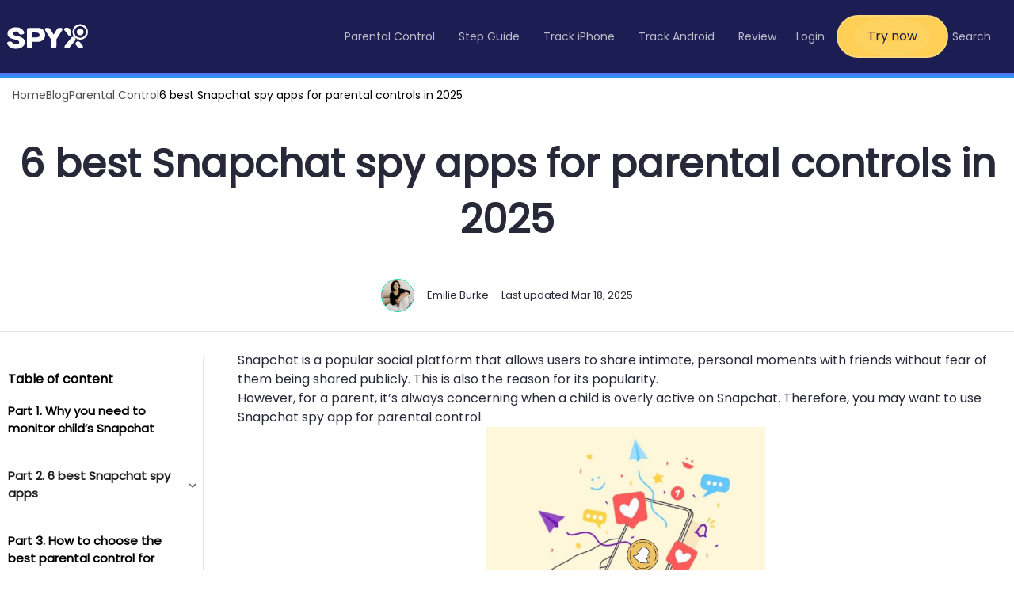

--- FILE ---
content_type: text/html; charset=utf-8
request_url: https://spyx.com/blog/6-best-snapchat-spy-apps-for-parental-control
body_size: 33937
content:
<!DOCTYPE html><html prefix="og: http://ogp.me/ns#" lang="en"><head><script>(function(w,i,g){w[g]=w[g]||[];if(typeof w[g].push=='function')w[g].push(i)})
(window,'GTM-52C9WP6','google_tags_first_party');</script><script>(function(w,d,s,l){w[l]=w[l]||[];(function(){w[l].push(arguments);})('set', 'developer_id.dY2E1Nz', true);
		var f=d.getElementsByTagName(s)[0],
		j=d.createElement(s);j.async=true;j.src='/d0m7/';
		f.parentNode.insertBefore(j,f);
		})(window,document,'script','dataLayer');</script><meta charSet="utf-8"/><link rel="canonical" href="https://spyx.com/blog/6-best-snapchat-spy-apps-for-parental-control"/><link rel="icon" href="/spyx-blue.ico" type="image/x-icon"/><link rel="apple-touch-icon" href="/spyx-blue.svg"/><link rel="shortcut icon" href="/spyx-blue.svg"/><meta name="viewport" content="width=device-width, initial-scale=1, maximum-scale=1, user-scalable=0"/><meta property="og:type" content="website"/><meta property="og:url" content="https://spyx.com/blog/6-best-snapchat-spy-apps-for-parental-control"/><meta property="og:title" content="SpyX: Powerful Phone Monitoring App for Parental Control"/><meta property="og:description" content="Explore undetectable phone monitoring app to track phone location, calls, chats, and other 30+ apps – Safeguard your loved ones, no app installation needed."/><meta property="og:image" content="/spyx-blue.svg"/><meta name="google-site-verification" content="iELVqy0zxNHh3yESujT0ULY5LDBXh_jfeKIpApWpEXs"/><script type="application/ld+json">{
      "@context": "https://schema.org",
      "@graph": [
        {
          "@type": "WebSite",
          "url": "https://www.spyx.com/",
          "name": "Spyx",
          "potentialAction": {
            "type": "SearchAction",
            "target": "http://www.spyx.com/en_us/search.html?query={search_term_string}",
            "query-input": "required name=search_term_string",
            "@id": "https://spyx.com/#website",
            "url": "https://spyx.com/",
            "name": "Spyx"
          }
        },
        {
          "@type": "ImageObject",
          "@id": "https://spyx.com/blog/6-best-snapchat-spy-apps-for-parental-control#primaryimage",
          "inLanguage": "en",
          "url": "https://spyx.com/spyx-blue.svg",
          "contentUrl": "https://spyx.com/spyx-blue.svg",
          "width": 48,
          "height": 48
        },
        {
          "@type": "WebPage",
          "@id": "https://spyx.com/blog/6-best-snapchat-spy-apps-for-parental-control#webpage",
          "url": "https://spyx.com/blog/6-best-snapchat-spy-apps-for-parental-control",
          "primaryImageOfPage": {
            "@id": "https://spyx.com/blog/6-best-snapchat-spy-apps-for-parental-control#primaryimage"
          },
          "inLanguage": "en"
        }
      ]
    }</script><title>How to Spy on Someone&#x27;s Snapchat | 6 Best Snapchat Spy Apps</title><meta name="description" content="You worry about your children&#x27;s safety chatting with strangers on Snapchat, worrying about them encountering predators or cyberbullying, worrying about them viewing inappropriate content, or worrying about them becoming too involved in the virtual online world. At this point, you need a Snapchat spy app for parental control. Here, I have listed for you the 6 best Snapchat spy apps to help you understand your children better and give them a healthy online environment."/><meta name="keywords" content="snapchat spy app, snap chat tracker, snapchat spy online, snapchat monitoring, free snapchat spy app without target phone"/><script type="application/ld+json">{
              "@context": "http://schema.org",
              "@graph": [{
                "@type": "Article",
                "author": {
                  "@id": "https://spyx.com/author/detail/emilie-burke",
                  "url": "https://spyx.com/author/detail/emilie-burke",
                  "@type": "Person",
                  "name": "Emilie Burke"
                },
                "copyrightHolder": {
                  "@id": "https://spyx.com#identity"
                },
                "copyrightYear": "2025",
                "description": "You worry about your children's safety chatting with strangers on Snapchat, worrying about them encountering predators or cyberbullying, worrying about them viewing inappropriate content, or worrying about them becoming too involved in the virtual online world. At this point, you need a Snapchat spy app for parental control. Here, I have listed for you the 6 best Snapchat spy apps to help you understand your children better and give them a healthy online environment.",
                "headline": "How to Spy on Someone's Snapchat | 6 Best Snapchat Spy Apps",
                "image": {
                  "@type": "ImageObject",
                  "height": "210",
                  "url": "https://image.spyx.com/20240417/active-on-Snapchat.webp",
                  "width": "380"
                },
                "inLanguage": "en-us",
                "mainEntityOfPage": "https://spyx.com/blog/6-best-snapchat-spy-apps-for-parental-control",
                "name": "How to Spy on Someone's Snapchat | 6 Best Snapchat Spy Apps",
                "publisher": {
                  "@id": "https://spyx.com#creator"
                },
                "url": "https://spyx.com/blog/6-best-snapchat-spy-apps-for-parental-control"
              }, {
                "@type": "BreadcrumbList",
                "description": "Breadcrumbs list",
                "itemListElement": [{
                  "@type": "ListItem",
                  "item": "https://spyx.com",
                  "name": "Homepage",
                  "position": 1
                }, {
                  "@type": "ListItem",
                  "item": "https://spyx.com/blog",
                  "name": "The Spyx Blog",
                  "position": 2
                }, {
                  "@type": "ListItem",
                  "item": "https://spyx.com/blog/6-best-snapchat-spy-apps-for-parental-control",
                  "name": "How to Spy on Someone's Snapchat | 6 Best Snapchat Spy Apps",
                  "position": 3
                }
                ],
                "name": "Breadcrumbs"
              }]
            }</script><script type="application/ld+json">{"@context":"https://schema.org","@type":"NewsArticle","headline":"Analyzing Google Search traffic drops","datePublished":"2022-07-06T07:42:14+00:00","dateModified":"2025-03-18T07:31:56+00:00"}</script><meta name="next-head-count" content="18"/><script strategy="afterInteractive" async="" type="9f1c80f91e66e4e3f7c4d831-text/javascript"> window.dataLayer = window.dataLayer || [];
              function gtag(){dataLayer.push(arguments);}</script><link rel="preconnect" href="https://fonts.gstatic.com" crossorigin /><link rel="preload" href="/_next/static/css/3180a9bdcc9fe76c.css" as="style"/><link rel="stylesheet" href="/_next/static/css/3180a9bdcc9fe76c.css" data-n-g=""/><link rel="preload" href="/_next/static/css/723c02e3e8973935.css" as="style"/><link rel="stylesheet" href="/_next/static/css/723c02e3e8973935.css" data-n-p=""/><noscript data-n-css=""></noscript><script defer="" nomodule="" src="/_next/static/chunks/polyfills-42372ed130431b0a.js" type="9f1c80f91e66e4e3f7c4d831-text/javascript"></script><script src="/_next/static/chunks/webpack-2627630eaa432555.js" defer="" type="9f1c80f91e66e4e3f7c4d831-text/javascript"></script><script src="/_next/static/chunks/framework-9c886e11133a1728.js" defer="" type="9f1c80f91e66e4e3f7c4d831-text/javascript"></script><script src="/_next/static/chunks/main-75f0b91f7ba545cc.js" defer="" type="9f1c80f91e66e4e3f7c4d831-text/javascript"></script><script src="/_next/static/chunks/pages/_app-fc2234e87a922b5e.js" defer="" type="9f1c80f91e66e4e3f7c4d831-text/javascript"></script><script src="/_next/static/chunks/1954-81200168e1495cea.js" defer="" type="9f1c80f91e66e4e3f7c4d831-text/javascript"></script><script src="/_next/static/chunks/65144-4430ccafebf5e6bc.js" defer="" type="9f1c80f91e66e4e3f7c4d831-text/javascript"></script><script src="/_next/static/chunks/43215-288c2f0ea4264064.js" defer="" type="9f1c80f91e66e4e3f7c4d831-text/javascript"></script><script src="/_next/static/chunks/52317-848a31e372368835.js" defer="" type="9f1c80f91e66e4e3f7c4d831-text/javascript"></script><script src="/_next/static/chunks/57568-e434ec35345323f8.js" defer="" type="9f1c80f91e66e4e3f7c4d831-text/javascript"></script><script src="/_next/static/chunks/87685-ded843e4de89d2a2.js" defer="" type="9f1c80f91e66e4e3f7c4d831-text/javascript"></script><script src="/_next/static/chunks/77527-ca68a8c942c0d091.js" defer="" type="9f1c80f91e66e4e3f7c4d831-text/javascript"></script><script src="/_next/static/chunks/91033-d6bec59a20fdd854.js" defer="" type="9f1c80f91e66e4e3f7c4d831-text/javascript"></script><script src="/_next/static/chunks/27483-9c4b09c1cb5b386a.js" defer="" type="9f1c80f91e66e4e3f7c4d831-text/javascript"></script><script src="/_next/static/chunks/28425-c2140e8f1b7eec72.js" defer="" type="9f1c80f91e66e4e3f7c4d831-text/javascript"></script><script src="/_next/static/chunks/16819-48ad0dba3d633a97.js" defer="" type="9f1c80f91e66e4e3f7c4d831-text/javascript"></script><script src="/_next/static/chunks/1793-58d81543b0476a5f.js" defer="" type="9f1c80f91e66e4e3f7c4d831-text/javascript"></script><script src="/_next/static/chunks/7824-35d3e4670ae41a0d.js" defer="" type="9f1c80f91e66e4e3f7c4d831-text/javascript"></script><script src="/_next/static/chunks/22550-57f8dd57b29d9a2c.js" defer="" type="9f1c80f91e66e4e3f7c4d831-text/javascript"></script><script src="/_next/static/chunks/14344-1eb505da836da41f.js" defer="" type="9f1c80f91e66e4e3f7c4d831-text/javascript"></script><script src="/_next/static/chunks/10475-32809681f6aafbfd.js" defer="" type="9f1c80f91e66e4e3f7c4d831-text/javascript"></script><script src="/_next/static/chunks/96312-41a5adcf34ccf704.js" defer="" type="9f1c80f91e66e4e3f7c4d831-text/javascript"></script><script src="/_next/static/chunks/77830-82ea367d3dbfd48a.js" defer="" type="9f1c80f91e66e4e3f7c4d831-text/javascript"></script><script src="/_next/static/chunks/25423-1f8bd4cdab1530c9.js" defer="" type="9f1c80f91e66e4e3f7c4d831-text/javascript"></script><script src="/_next/static/chunks/97845-f28ce8304a8153c9.js" defer="" type="9f1c80f91e66e4e3f7c4d831-text/javascript"></script><script src="/_next/static/chunks/4581-29674ad4c80f74e2.js" defer="" type="9f1c80f91e66e4e3f7c4d831-text/javascript"></script><script src="/_next/static/chunks/57099-f73ff8336f612f79.js" defer="" type="9f1c80f91e66e4e3f7c4d831-text/javascript"></script><script src="/_next/static/chunks/18857-7496d48804e8a8f2.js" defer="" type="9f1c80f91e66e4e3f7c4d831-text/javascript"></script><script src="/_next/static/chunks/40584-79076ce2c012dfdd.js" defer="" type="9f1c80f91e66e4e3f7c4d831-text/javascript"></script><script src="/_next/static/chunks/8288-dea02be40b346c9a.js" defer="" type="9f1c80f91e66e4e3f7c4d831-text/javascript"></script><script src="/_next/static/chunks/88215-f0d00991e77ce48d.js" defer="" type="9f1c80f91e66e4e3f7c4d831-text/javascript"></script><script src="/_next/static/chunks/pages/blog/%5Bslug%5D-7ab5fe3e1c8b91f1.js" defer="" type="9f1c80f91e66e4e3f7c4d831-text/javascript"></script><script src="/_next/static/SM44AK5eyF7RDN2Jt0R8n/_buildManifest.js" defer="" type="9f1c80f91e66e4e3f7c4d831-text/javascript"></script><script src="/_next/static/SM44AK5eyF7RDN2Jt0R8n/_ssgManifest.js" defer="" type="9f1c80f91e66e4e3f7c4d831-text/javascript"></script><style data-emotion="css "></style><style data-href="https://fonts.googleapis.com/css2?family=Poppins&display=swap">@font-face{font-family:'Poppins';font-style:normal;font-weight:400;font-display:swap;src:url(https://fonts.gstatic.com/l/font?kit=pxiEyp8kv8JHgFVrFJM&skey=87759fb096548f6d&v=v24) format('woff')}@font-face{font-family:'Poppins';font-style:normal;font-weight:400;font-display:swap;src:url(https://fonts.gstatic.com/s/poppins/v24/pxiEyp8kv8JHgFVrJJbecnFHGPezSQ.woff2) format('woff2');unicode-range:U+0900-097F,U+1CD0-1CF9,U+200C-200D,U+20A8,U+20B9,U+20F0,U+25CC,U+A830-A839,U+A8E0-A8FF,U+11B00-11B09}@font-face{font-family:'Poppins';font-style:normal;font-weight:400;font-display:swap;src:url(https://fonts.gstatic.com/s/poppins/v24/pxiEyp8kv8JHgFVrJJnecnFHGPezSQ.woff2) format('woff2');unicode-range:U+0100-02BA,U+02BD-02C5,U+02C7-02CC,U+02CE-02D7,U+02DD-02FF,U+0304,U+0308,U+0329,U+1D00-1DBF,U+1E00-1E9F,U+1EF2-1EFF,U+2020,U+20A0-20AB,U+20AD-20C0,U+2113,U+2C60-2C7F,U+A720-A7FF}@font-face{font-family:'Poppins';font-style:normal;font-weight:400;font-display:swap;src:url(https://fonts.gstatic.com/s/poppins/v24/pxiEyp8kv8JHgFVrJJfecnFHGPc.woff2) format('woff2');unicode-range:U+0000-00FF,U+0131,U+0152-0153,U+02BB-02BC,U+02C6,U+02DA,U+02DC,U+0304,U+0308,U+0329,U+2000-206F,U+20AC,U+2122,U+2191,U+2193,U+2212,U+2215,U+FEFF,U+FFFD}</style></head><body><div id="__next"><div><div><div class="Anchor"><div class="relative z-50"><div class="fixed top-0 bg-[#1c1e53] w-full border-b border-white border-opacity-10"><div class="flex mx-auto w-full h-[92px] Hsm:h-[52px] "><div class="w-full max-w-7xl flex items-center justify-between mx-auto bg-[#1c1e53]"><img alt="clarityBars" loading="lazy" width="30" height="30" decoding="async" data-nimg="1" class="w-[28px] h-[28px] Hmd:hidden" style="color:transparent" src="/image/Header/clarityBarsLine.svg"/><a class="sm:pl-16" href="/"><img alt="SpyX logo" loading="lazy" width="5" height="5" decoding="async" data-nimg="1" class="w-[120px] h-[34px] Logosm:w-[90px] Logosm:h-[18px] max-w-prose mx-auto flex items-center justify-center" style="color:transparent" src="/image/Header/logo.svg"/></a><div class="flex items-center bg-[#1c1e53]"><img alt="Magnifier" loading="lazy" width="22" height="22" decoding="async" data-nimg="1" class="w-[20px] h-[20px] mr-3 Hmd:hidden" style="color:transparent" src="/image/Header/simpleLineIconsMagnifier.svg"/><a class="Hmd:hidden" href="/blog/6-best-snapchat-spy-apps-for-parental-control#"><div class=" px-[10px] text-[13px] text-center flex min-w-[80px] h-[28px] font-[500] text-black/80 bg-[#FFCF55] rounded-2xl items-center justify-center border border-[#fcd980] relative">Try now<div class="ping"></div></div></a></div><nav class="w-full Hsm:hidden flex items-center justify-end"><div class="flex justify-end items-center font-[500] max-w-[68%] w-auto"><a class="group Hmd:h-[54px] text-[#bbbbcb] Hmd:hover:bg-white hover:text-black rounded-md duration-100 cursor-pointer text-[14px] leading-[28px]" href="/blog/parental-control"><div class="flex px-[15px] text-center items-center justify-center Hmd:h-[54px]">Parental Control</div></a><a class="group Hmd:h-[54px] text-[#bbbbcb] Hmd:hover:bg-white hover:text-black rounded-md duration-100 cursor-pointer text-[14px] leading-[28px]" href="/blog/step-guide"><div class="flex px-[15px] text-center items-center justify-center Hmd:h-[54px]">Step Guide</div></a><a class="group Hmd:h-[54px] text-[#bbbbcb] Hmd:hover:bg-white hover:text-black rounded-md duration-100 cursor-pointer text-[14px] leading-[28px]" href="/blog/track-iphone"><div class="flex px-[15px] text-center items-center justify-center Hmd:h-[54px]">Track iPhone</div></a><a class="group Hmd:h-[54px] text-[#bbbbcb] Hmd:hover:bg-white hover:text-black rounded-md duration-100 cursor-pointer text-[14px] leading-[28px]" href="/blog/track-android"><div class="flex px-[15px] text-center items-center justify-center Hmd:h-[54px]">Track Android</div></a><a class="group Hmd:h-[54px] text-[#bbbbcb] Hmd:hover:bg-white hover:text-black rounded-md duration-100 cursor-pointer text-[14px] leading-[28px]" href="/blog/comparison-and-review"><div class="flex px-[15px] text-center items-center justify-center Hmd:h-[54px]">Review</div></a></div><div class="flex items-center text-[#BBBBCB] max-w-[35%] w-auto"><div class="px-[10px] whitespace-nowrap Hmd:h-[54px] text-[14px] leading-[28px] Hmd:hover:bg-white Hmd:hover:text-black rounded-md hover:text-white"><a class="w-full flex items-center justify-center Hmd:h-[54px]" href="/login"><span></span>Login</a></div><a class="Hmd:mx-[5px] border-[2px] border-[#F4F6FC33] text-center flex w-[170px] h-[54px] justify-center items-center text-[16px] leading-[24px] font-[500] text-[#1C1E53] bg-[#FFCF55] hover:text-black hover:bg-[#FFC123] active:bg-[#FFBB0B] rounded-[41px] relative" href="/blog/6-best-snapchat-spy-apps-for-parental-control#">Try now<div class="ping"></div></a><div class="cursor-pointer max-w-[78px] w-full"><span></span><p class=" inline-block text-[14px] leading-[28px]">Search</p></div></div></nav></div></div></div><div class="w-full Hmd:h-[92px] h-[52px]"></div><div class="ProgressBar_progress___DHyG Hmd:top-[92px] top-[52px]"></div><div class="fixed inset-0 flex items-center justify-center bg-white bg-opacity-80 z-50 hidden"><div class="ant-spin ant-spin-lg ant-spin-spinning css-198drv2" aria-live="polite" aria-busy="true"><span class="ant-spin-dot-holder"><span class="ant-spin-dot ant-spin-dot-spin"><i class="ant-spin-dot-item"></i><i class="ant-spin-dot-item"></i><i class="ant-spin-dot-item"></i><i class="ant-spin-dot-item"></i></span></span></div></div></div><div class="bg-[#fff] w-full relative z-30 Guide Blog"><div class="max-w-[1280px] w-full mx-auto mt-[16px] Logosm:pl-[16px]undefined"><div class=" pl-[16px]"></div><div class="mx-auto mt-[40px] Logosm:mt-[20px] border-b-[1px] Logosm:pl-[16px]"><h1 class="text-[#282938] text-[50px] leading-[70px] font-[700] text-center Logosm:text-left Logosm:leading-[48px] Logosm:text-[36px]">6 best Snapchat spy apps for parental controls in 2025</h1><div class="flex justify-center items-center pt-[40px] Logosm:pt-[20px] Logosm:pb-[10px] pb-[24px] Logosm:justify-start"><a class="w-[42px] h-[42px] rounded-full overflow-hidden border-[#12D8AB] border-[1px] " href="/author/detail/emilie-burke"><img alt="photo" loading="lazy" width="100" height="100" decoding="async" data-nimg="1" class="" style="color:transparent" src="https://image.spyx.com/20231011/2022092019360644651_c6b12737cb.webp"/></a><div class="flex items-center Fsm:flex-col Fsm:items-start"><a class="text-[#282938] text-[13px] leading-[20px] Logosm:text-left mx-[16px] sm:mx-1" href="/author/detail/emilie-burke">Emilie Burke</a><p class="text-[#282938] text-[13px] leading-[20px] sm:ml-1">Last updated:<!-- -->Mar 18, 2025</p></div></div></div></div><div class="max-w-[1280px] mx-auto Blds:pb-[40px] pb-[50px] flex justify-center relative Fsm:px-[15px]"><div class="border-r-[2px] box-border !border-[auto] w-[258px] h-full Hsm:hidden mt-[32px] max-h-[calc(100vh-100px)] false false"><p class="text-[16px] font-[600] py-4 pb-1 px-[10px]">Table of content</p><div class="Blog2 directory_nav__wlxhO"><div class="ant-row css-198drv2"><div class="ant-col ant-col-8 css-198drv2"></div></div></div></div><div class="max-w-[980px] w-full Hmd:ml-[42px] pt-[24px]"><div class="" id="containerElement"><div class="ant-col comparison-and-review_header__KfRGl css-198drv2"><p>Snapchat is a popular social platform that allows users to share intimate, personal moments with friends without fear of them being shared publicly. This is also the reason for its popularity.</p><p>&nbsp;</p><p>However, for a parent, it’s always concerning when a child is overly active on Snapchat. Therefore, you may want to use Snapchat spy app for parental control.</p><p>&nbsp;</p><div class="raw-html-embed"><figure class="image image_resized upright" style="
 width: 60%;
"><img alt="Active on Snapchat" src="https://image.spyx.com/20240417/active-on-Snapchat.webp" style="
 justify-content: center;
 margin: auto;
 width: 60% !important;
"></figure></div><p>&nbsp;</p><p>Here, I list for you the 6 best Snapchat spy apps to help you understand your children better and give them a good online environment. More and more parents are wondering about <a href="https://spyx.com/blog/how-to-set-parental-control-on-google-chrome">setting up Google Parental Controls</a> on their children's mobile phones.<br>&nbsp;</p><p>&nbsp;</p><h2><strong>Part 1.</strong> <strong>Why you need to monitor child’s Snapchat</strong></h2><p>&nbsp;</p><p>Before introducing apps, let’s first understand the possible dangers of children using Snapchat.</p><p>&nbsp;</p><p>We all know that Snapchat is famous for its privacy settings. This means that these settings allow Snapchat users to send and receive inappropriate content, especially for minors.</p><p>&nbsp;</p><p>Young people in particular are fond of using Snapchat’s “disappear” feature, which gives them a false sense of security that the content they share will disappear forever.&nbsp;</p><p>&nbsp;</p><p>However, there are still ways to capture snapshots, which can lead to unintended consequences for children with low awareness.</p><p>&nbsp;</p><div class="raw-html-embed"><figure class="image image_resized upright" style="
 width: 80%;
"><img alt="share location with friends around the world on Snapchat Map" src="https://image.spyx.com/20240417/Snapchat-location-sharing.webp" style="
 justify-content: center;
 margin: auto;
 width: 80% !important;
"></figure></div><p>&nbsp;</p><p>When using Snapchat to share, the location sharing feature of Snapchat can be a dangerous point that you ignore.&nbsp;</p><p>&nbsp;</p><p>Children like to share their location with their "friends" on Snapchat. <a href="https://spyx.com/blog/snapchat-location-history-how-to-see-where-they-are">Where they are</a> can be known by location sharing. It may bring them harm, which makes them vulnerable to malicious stalking.</p><p>&nbsp;</p><p>If you are worried or even suspect that your child is engaging in the above behaviors, then you are in luck to read this article, you can monitor their Snapchat through a parental control app.</p><p>&nbsp;</p><h2><strong>Part 2. 6 best Snapchat spy apps</strong></h2><p>&nbsp;</p><p>I have selected the 6 best Snapchat spy apps for you, which can meet your strict standards and needs. Now, let's get into the details.</p><p>&nbsp;</p><h3>1. <a href="https://spyx.com/features/track-snapchat">SpyX</a></h3><p>&nbsp;</p><p>SpyX is the best overall parental control for Snapchat. Thanks to its stealth mode, it allows you to monitor your child's phone without them knowing.</p><p>&nbsp;</p><div class="raw-html-embed"><figure class="image image_resized upright" style="
 width: 75%;
"><img alt="SpyX Snapchat spy app" src="https://image.spyx.com/20240417/SpyX-Snapchat-spy-app.webp" style="
 justify-content: center;
 margin: auto;
 width: 75% !important;
"></figure></div><p>&nbsp;</p><p>With SpyX you can view all private messages your child has sent and received from Snapchat, even messages that have been deleted.</p><p>&nbsp;</p><p>Pay close attention to the photos and videos your child sends and receives, so you can take action if there is any inappropriate content.</p><p>&nbsp;</p><p>Track exchanged files in Snapchat in real time, view video duration along with photo gallery and screenshots.</p><p>&nbsp;</p><div class="raw-html-embed"><figure class="image image_resized upright" style="
 width: 70%;
"><img alt="Screenshot of real data from SpyX monitoring Snapchat" src="https://image.spyx.com/20240417/SpyX-Snapchat-data.webp" style="
 justify-content: center;
 margin: auto;
 width: 70% !important;
"></figure></div><p>&nbsp;</p><p>In addition, SpyX also provides monitoring of <a href="https://spyx.com/blog/track-your-childs-cell-phone-location-without-installing-app">mobile phone positioning</a>, text messages, calls, etc. For younger children, you can also set a mobile phone activity range for them.&nbsp;</p><p>&nbsp;</p><p>When the child leaves the set range, you will receive notification to determine the child’s safety as quickly as possible.</p><p>&nbsp;</p><div class="raw-html-embed"><div style="width: 98%; margin: 0 auto;">
        <div style="padding: 10px;">
          <ul style="padding: 10px 20px; display: grid; grid-template-columns: repeat(2, 1fr); gap: 4px; border: 1px solid #50e3c2; margin: 0;row-gap: 10px;">
            <div>
              <p style="color: #178574; font-weight: 600; font-size: 19px; padding-bottom: 12px;margin: 0;">Pros</p>
              <div style="display: flex;">
                <img alt="pros" src="https://res.cloudinary.com/dogldt4e8/image/upload/v1696902761/pros_328235288c.svg" width="100" height="100" style="width: 16px; height: 16px;">
                <p style="margin-left: 8px; font-size: 14px; margin-top: -3px;">
                  Monitor 30+ apps and view their every move on the phone in real time
                </p>
              </div>
              <div style="display: flex;">
                <img alt="pros" src="https://res.cloudinary.com/dogldt4e8/image/upload/v1696902761/pros_328235288c.svg" width="100" height="100" style="width: 16px; height: 16px;">
                <p style="margin-left: 8px; font-size: 14px; margin-top: -3px;">
                  SpyX can spy Snapchat on Android and iOS devices
                </p>
              </div>
              <div style="display: flex;">
                <img alt="pros" src="https://res.cloudinary.com/dogldt4e8/image/upload/v1696902761/pros_328235288c.svg" width="100" height="100" style="width: 16px; height: 16px;">
                <p style="margin-left: 8px; font-size: 14px; margin-top: -3px;">
                 Multiple ways to connect devices, no need to download an app
                </p>
              </div>
              <div style="display: flex;">
                <img alt="pros" src="https://res.cloudinary.com/dogldt4e8/image/upload/v1696902761/pros_328235288c.svg" width="100" height="100" style="width: 16px; height: 16px;">
                <p style="margin-left: 8px; font-size: 14px; margin-top: -3px;">
                  24/7 customer service
                </p>
              </div>
            </div>
            <div>
              <p style="color: #ae0202e6; font-weight: 600; font-size: 19px; padding-bottom: 12px;margin: 0;">Cons</p>
              <div style="display: flex;">
                <img alt="pros" src="https://res.cloudinary.com/dogldt4e8/image/upload/v1696902761/cons_f44c30e67e.svg" width="100" height="100" style="width: 16px; height: 16px;">
                <p style="margin-left: 8px; font-size: 14px; margin-top: -3px;">When choosing a connection device, you need to choose according to your child's mobile phone model to avoid making the wrong choice</p>
              </div>
            </div>
          </ul>
        </div></div></div><p>&nbsp;</p><h3>2. <a href="https://spyx.com/blog/kidsguard-pro-review-in-depth-exhibition-of-phone-spy-solutions-and-features">KidsGuard Pro</a></h3><p>&nbsp;</p><p>KidsGuard Pro is an invaluable tool for parents concerned about their children's online safety. However, it currently lacks the capability to monitor Snapchat activity on iOS devices.</p><p>&nbsp;</p><div class="raw-html-embed"><figure class="image image_resized upright" style="
 width: 75%;
"><img alt="KidsGuard Pro" src="https://image.spyx.com/20240417/KidsGuard-Pro-homepage.webp" style="
 justify-content: center;
 margin: auto;
 width: 75% !important;
"></figure></div><p>&nbsp;</p><p>With this Snapchat monitoring app, you can see the messages your child receives on Snapchat in the form of screenshots, and then use the keylogger function to see what messages your child sent back to the other party.&nbsp;</p><p>&nbsp;</p><p>This form allows you to easily understand what they talked about.</p><p>&nbsp;</p><div class="raw-html-embed"><figure class="image image_resized upright" style="
 width: 60%;
"><img alt="Screenshot of real data from KidsGuard Pro monitoring Snapchat" src="https://image.spyx.com/20240417/KidsGuard-Pro-Snapchat-data.webp" style="
 justify-content: center;
 margin: auto;
 width: 60% !important;
"></figure></div><p>&nbsp;</p><p>While you can't use KidsGuard Pro to monitor your kids' Snapchat while they're using an iOS device. But KidsGuard Pro can monitor other social media on iOS, such as WhatsApp and LINE.</p><p>&nbsp;</p><div class="raw-html-embed"><div style="width: 98%; margin: 0 auto;">
        <div style="padding: 10px;">
          <ul style="padding: 10px 20px; display: grid; grid-template-columns: repeat(2, 1fr); gap: 4px; border: 1px solid #50e3c2; margin: 0;row-gap: 10px;">
            <div>
              <p style="color: #178574; font-weight: 600; font-size: 19px; padding-bottom: 12px;margin: 0;">Pros</p>
              <div style="display: flex;">
                <img alt="pros" src="https://res.cloudinary.com/dogldt4e8/image/upload/v1696902761/pros_328235288c.svg" width="100" height="100" style="width: 16px; height: 16px;">
                <p style="margin-left: 8px; font-size: 14px; margin-top: -3px;">
                  Able to monitor 20+ functions
                </p>
              </div>
              <div style="display: flex;">
                <img alt="pros" src="https://res.cloudinary.com/dogldt4e8/image/upload/v1696902761/pros_328235288c.svg" width="100" height="100" style="width: 16px; height: 16px;">
                <p style="margin-left: 8px; font-size: 14px; margin-top: -3px;">
                  The app needs to be installed on the child’s phone, but it will be hidden in other forms
                </p>
              </div>
              <div style="display: flex;">
                <img alt="pros" src="https://res.cloudinary.com/dogldt4e8/image/upload/v1696902761/pros_328235288c.svg" width="100" height="100" style="width: 16px; height: 16px;">
                <p style="margin-left: 8px; font-size: 14px; margin-top: -3px;">
                 30 days money back guarantee
                </p>
              </div>
            </div>
            <div>
              <p style="color: #ae0202e6; font-weight: 600; font-size: 19px; padding-bottom: 12px;margin: 0;">Cons</p>
              <div style="display: flex;">
                <img alt="pros" src="https://res.cloudinary.com/dogldt4e8/image/upload/v1696902761/cons_f44c30e67e.svg" width="100" height="100" style="width: 16px; height: 16px;">
                <p style="margin-left: 8px; font-size: 14px; margin-top: -3px;">Snapchat feature only works if kids use Android phones</p>
              </div>
              <div style="display: flex; margin-top: 15px;">
                <img alt="cons" src="https://res.cloudinary.com/dogldt4e8/image/upload/v1696902761/cons_f44c30e67e.svg" width="100" height="100" style="width: 16px; height: 16px;">
                <p style="margin-left: 8px; font-size: 14px; margin-top: -3px;">There is no real-time customer service. If you encounter problems during use, it cannot be solved in time</p>
              </div>
            </div>
          </ul>
        </div></div></div><p>&nbsp;</p><h3>3. <a href="https://spyx.com/blog/umobix-review">uMobix</a></h3><p>&nbsp;</p><p>uMobix is an app that modern parents choose to monitor their children’s mobile phone use. Like KidsGuard Pro, its Snapchat functionality is limited to when your child is using an Android device.</p><p>&nbsp;</p><div class="raw-html-embed"><figure class="image image_resized upright" style="
 width: 75%;
"><img alt="uMobix" src="https://image.spyx.com/20240417/uMobix-homepage.webp" style="
 justify-content: center;
 margin: auto;
 width: 75% !important;
"></figure></div><p>&nbsp;</p><p>The Snapchat data you view is displayed in the form of screenshots. uMobix will capture the screen every 10 seconds.</p><p>&nbsp;</p><p>If you're lucky, uMobix can capture your child's entire Snapchat conversation. See the photos and videos they sent.</p><p>&nbsp;</p><p>In most cases, you can only see intermittent chat records, so you need to have keen insight to find out whether there is anything abnormal between them.</p><p>&nbsp;</p><div class="raw-html-embed"><figure class="image image_resized upright" style="
 width: 60%;
"><img alt="Screenshot of real data from uMobix monitoring Snapchat" src="https://image.spyx.com/20240417/uMobix-Snapchat-data.webp" style="
 justify-content: center;
 margin: auto;
 width: 60% !important;
"></figure></div><p>&nbsp;</p><p>Of course, if you want to use uMobix to monitor other data on your child's phone, you can. Only social media data is in the form of screenshots, and other data such as location information, text messages, and calls are displayed in the normal form.</p><p>&nbsp;</p><div class="raw-html-embed"><div style="width: 98%; margin: 0 auto;">
        <div style="padding: 10px;">
          <ul style="padding: 10px 20px; display: grid; grid-template-columns: repeat(2, 1fr); gap: 4px; border: 1px solid #50e3c2; margin: 0;row-gap: 10px;">
            <div>
              <p style="color: #178574; font-weight: 600; font-size: 19px; padding-bottom: 12px;margin: 0;">Pros</p>
              <div style="display: flex;">
                <img alt="pros" src="https://res.cloudinary.com/dogldt4e8/image/upload/v1696902761/pros_328235288c.svg" width="100" height="100" style="width: 16px; height: 16px;">
                <p style="margin-left: 8px; font-size: 14px; margin-top: -3px;">
                  Monitor 20+ data types
                </p>
              </div>
              <div style="display: flex;">
                <img alt="pros" src="https://res.cloudinary.com/dogldt4e8/image/upload/v1696902761/pros_328235288c.svg" width="100" height="100" style="width: 16px; height: 16px;">
                <p style="margin-left: 8px; font-size: 14px; margin-top: -3px;">
                  The downloaded app will appear under the name of play service
                </p>
              </div>
              <div style="display: flex;">
                <img alt="pros" src="https://res.cloudinary.com/dogldt4e8/image/upload/v1696902761/pros_328235288c.svg" width="100" height="100" style="width: 16px; height: 16px;">
                <p style="margin-left: 8px; font-size: 14px; margin-top: -3px;">
                 14 days money back guarantee
                </p>
              </div>
              <div style="display: flex;">
                <img alt="pros" src="https://res.cloudinary.com/dogldt4e8/image/upload/v1696902761/pros_328235288c.svg" width="100" height="100" style="width: 16px; height: 16px;">
                <p style="margin-left: 8px; font-size: 14px; margin-top: -3px;">
                  Live customer service support
                </p>
              </div>
            </div>
            <div>
              <p style="color: #ae0202e6; font-weight: 600; font-size: 19px; padding-bottom: 12px;margin: 0;">Cons</p>
              <div style="display: flex;">
                <img alt="pros" src="https://res.cloudinary.com/dogldt4e8/image/upload/v1696902761/cons_f44c30e67e.svg" width="100" height="100" style="width: 16px; height: 16px;">
                <p style="margin-left: 8px; font-size: 14px; margin-top: -3px;">You can't monitor Snapchat if your child uses an iOS device</p>
              </div>
              <div style="display: flex; margin-top: 15px;">
                <img alt="cons" src="https://res.cloudinary.com/dogldt4e8/image/upload/v1696902761/cons_f44c30e67e.svg" width="100" height="100" style="width: 16px; height: 16px;">
                <p style="margin-left: 8px; font-size: 14px; margin-top: -3px;">Easy to make repeated purchases due to operational errors, and refunds are troublesome</p>
              </div>
            </div>
          </ul>
        </div></div></div><p>&nbsp;</p><h3>4. <a href="https://spyx.com/blog/eyezy-review-which-is-the-most-comprehensive-smartphone-spy-solution">Eyezy</a></h3><p>&nbsp;</p><p>Eyezy is the cheapest Snapchat parental monitoring app compared to other alternatives. However, its price and functions are directly proportional. The cheaper the price, the fewer functions it can actually monitor.</p><p>&nbsp;</p><div class="raw-html-embed"><figure class="image image_resized upright" style="
 width: 75%;
"><img alt="Eyezy Snapchat monitoring app" src="https://image.spyx.com/20240417/Eyezy-Snapchat-monitoring-app.webp" style="
 justify-content: center;
 margin: auto;
 width: 75% !important;
"></figure></div><p>&nbsp;</p><p>Eyezy is only effective for 10 apps on Android devices, including Snapchat. Similarly, it cannot monitor Snapchat on iOS devices, but it can monitor WhatsApp.</p><p>&nbsp;</p><p>Using Eyezy, you can see the chat messages between your child and his "friends", including the specific time and date of messages sent and received.</p><p>&nbsp;</p><div class="raw-html-embed"><figure class="image image_resized upright" style="
 width: 60%;
"><img alt="Screenshot of real data from Eyezy monitoring Snapchat" src="https://image.spyx.com/20240417/Eyezy-Snapchat-data.webp" style="
 justify-content: center;
 margin: auto;
 width: 60% !important;
"></figure></div><p>&nbsp;</p><p>Eyezy will have some delays in receiving messages, and messages sent by children on their mobile phones will not be immediately synchronized to the app.</p><p>&nbsp;</p><div class="raw-html-embed"><div style="width: 98%; margin: 0 auto;">
        <div style="padding: 10px;">
          <ul style="padding: 10px 20px; display: grid; grid-template-columns: repeat(2, 1fr); gap: 4px; border: 1px solid #50e3c2; margin: 0;row-gap: 10px;">
            <div>
              <p style="color: #178574; font-weight: 600; font-size: 19px; padding-bottom: 12px;margin: 0;">Pros</p>
              <div style="display: flex;">
                <img alt="pros" src="https://res.cloudinary.com/dogldt4e8/image/upload/v1696902761/pros_328235288c.svg" width="100" height="100" style="width: 16px; height: 16px;">
                <p style="margin-left: 8px; font-size: 14px; margin-top: -3px;">
                  Monitor 10 types of Android data, 20+ types of iOS data
                </p>
              </div>
              <div style="display: flex;">
                <img alt="pros" src="https://res.cloudinary.com/dogldt4e8/image/upload/v1696902761/pros_328235288c.svg" width="100" height="100" style="width: 16px; height: 16px;">
                <p style="margin-left: 8px; font-size: 14px; margin-top: -3px;">
                  14 days money back guarantee
                </p>
              </div>
            </div>
            <div>
              <p style="color: #ae0202e6; font-weight: 600; font-size: 19px; padding-bottom: 12px;margin: 0;">Cons</p>
              <div style="display: flex;">
                <img alt="pros" src="https://res.cloudinary.com/dogldt4e8/image/upload/v1696902761/cons_f44c30e67e.svg" width="100" height="100" style="width: 16px; height: 16px;">
                <p style="margin-left: 8px; font-size: 14px; margin-top: -3px;">Snapchat feature doesn't work on iOS phones</p>
              </div>
              <div style="display: flex; margin-top: 15px;">
                <img alt="cons" src="https://res.cloudinary.com/dogldt4e8/image/upload/v1696902761/cons_f44c30e67e.svg" width="100" height="100" style="width: 16px; height: 16px;">
                <p style="margin-left: 8px; font-size: 14px; margin-top: -3px;">Refund trouble</p>
              </div>
            </div>
          </ul>
        </div></div></div><p>&nbsp;</p><h3>5. <a href="https://spyx.com/blog/hoverwatch-review">Hoverwatch</a></h3><p>&nbsp;</p><p>Hoverwatch is a dedicated monitoring app for Android phones. It is also the only phone monitoring app with a free trial among all alternatives.</p><p>&nbsp;</p><p>Hoverwatch provides users with a 4-day free trial, so you can try out the effects before deciding whether to purchase. Once purchased, there is no refund guarantee!</p><p>&nbsp;</p><div class="raw-html-embed"><figure class="image image_resized upright" style="
 width: 75%;
"><img alt="Hoverwatch" src="https://image.spyx.com/20240417/Hoverwatch-homepage.webp" style="
 justify-content: center;
 margin: auto;
 width: 75% !important;
"></figure></div><p>&nbsp;</p><p>With Hoverwatch, you can see your child's Snapchat chat history in the form of screenshots. It can help you take screenshots of your Snapchat message list.</p><p>&nbsp;</p><p>If you are lucky, it can capture their call records, pictures, videos, documents, etc.</p><p>&nbsp;</p><div class="raw-html-embed"><figure class="image image_resized upright" style="
 width: 60%;
"><img alt="Screenshot of real data from Hoverwatch monitoring Snapchat" src="https://image.spyx.com/20240417/Hoverwatch-Snapchat-data.webp" style="
 justify-content: center;
 margin: auto;
 width: 60% !important;
"></figure></div><p>&nbsp;</p><p>In fact, Hoverwatch has a lot of social media capture functions. In addition, it can also track location and contacts.</p><p>&nbsp;</p><div class="raw-html-embed"><div style="width: 98%; margin: 0 auto;">
        <div style="padding: 10px;">
          <ul style="padding: 10px 20px; display: grid; grid-template-columns: repeat(2, 1fr); gap: 4px; border: 1px solid #50e3c2; margin: 0;row-gap: 10px;">
            <div>
              <p style="color: #178574; font-weight: 600; font-size: 19px; padding-bottom: 12px;margin: 0;">Pros</p>
              <div style="display: flex;">
                <img alt="pros" src="https://res.cloudinary.com/dogldt4e8/image/upload/v1696902761/pros_328235288c.svg" width="100" height="100" style="width: 16px; height: 16px;">
                <p style="margin-left: 8px; font-size: 14px; margin-top: -3px;">
                  Supports 10+ monitoring features
                </p>
              </div>
              <div style="display: flex;">
                <img alt="pros" src="https://res.cloudinary.com/dogldt4e8/image/upload/v1696902761/pros_328235288c.svg" width="100" height="100" style="width: 16px; height: 16px;">
                <p style="margin-left: 8px; font-size: 14px; margin-top: -3px;">
                  After downloading the app, it will be displayed as the name of the WiFi
                </p>
              </div>
              <div style="display: flex;">
                <img alt="pros" src="https://res.cloudinary.com/dogldt4e8/image/upload/v1696902761/pros_328235288c.svg" width="100" height="100" style="width: 16px; height: 16px;">
                <p style="margin-left: 8px; font-size: 14px; margin-top: -3px;">
                 4-day free trial
                </p>
              </div>
            </div>
            <div>
              <p style="color: #ae0202e6; font-weight: 600; font-size: 19px; padding-bottom: 12px;margin: 0;">Cons</p>
              <div style="display: flex;">
                <img alt="pros" src="https://res.cloudinary.com/dogldt4e8/image/upload/v1696902761/cons_f44c30e67e.svg" width="100" height="100" style="width: 16px; height: 16px;">
                <p style="margin-left: 8px; font-size: 14px; margin-top: -3px;">Only available for monitoring Android</p>
              </div>
              <div style="display: flex; margin-top: 15px;">
                <img alt="cons" src="https://res.cloudinary.com/dogldt4e8/image/upload/v1696902761/cons_f44c30e67e.svg" width="100" height="100" style="width: 16px; height: 16px;">
                <p style="margin-left: 8px; font-size: 14px; margin-top: -3px;">No real-time customer service</p>
              </div>
              <div style="display: flex; margin-top: 15px;">
                <img alt="pros" src="https://res.cloudinary.com/dogldt4e8/image/upload/v1696902761/cons_f44c30e67e.svg" width="100" height="100" style="width: 16px; height: 16px;">
                <p style="margin-left: 8px; font-size: 14px; margin-top: -3px;">No money back guarantee</p>
              </div>
            </div>
          </ul>
        </div></div></div><p>&nbsp;</p><h3>6. <a href="https://spyx.com/blog/webwatcher-review-struggles-of-old-brand-monitoring-apps">Webwatcher</a></h3><p>&nbsp;</p><p>Webwatcher is an old brand that has been focusing on device monitoring since 2013. It has gone through multiple version iterations and is still one of the most trustworthy parental monitoring tools.</p><p>&nbsp;</p><p>As more young brands emerge, Webwatcher gradually loses its advantage. Whether in terms of the convenience of device connection or the comprehensiveness of functional monitoring. Webwatcher still needs to be improved.</p><p>&nbsp;</p><div class="raw-html-embed"><figure class="image image_resized upright" style="
 width: 75%;
"><img alt="Webwatcher" src="https://image.spyx.com/20240417/Webwatcher-homepage.webp" style="
 justify-content: center;
 margin: auto;
 width: 75% !important;
"></figure></div><p>&nbsp;</p><p>Webwatcher's Snapchat function can only monitor your child's Android phone. It can only receive Snapchat notifications, such as who has sent a message to your child, but cannot view the specific message content.</p><p>&nbsp;</p><div class="raw-html-embed"><div style="width: 98%; margin: 0 auto;">
        <div style="padding: 10px;">
          <ul style="padding: 10px 20px; display: grid; grid-template-columns: repeat(2, 1fr); gap: 4px; border: 1px solid #50e3c2; margin: 0;row-gap: 10px;">
            <div>
              <p style="color: #178574; font-weight: 600; font-size: 19px; padding-bottom: 12px;margin: 0;">Pros</p>
              <div style="display: flex;">
                <img alt="pros" src="https://res.cloudinary.com/dogldt4e8/image/upload/v1696902761/pros_328235288c.svg" width="100" height="100" style="width: 16px; height: 16px;">
                <p style="margin-left: 8px; font-size: 14px; margin-top: -3px;">
                  7 monitoring functions are available on Android
                </p>
              </div>
              <div style="display: flex;">
                <img alt="pros" src="https://res.cloudinary.com/dogldt4e8/image/upload/v1696902761/pros_328235288c.svg" width="100" height="100" style="width: 16px; height: 16px;">
                <p style="margin-left: 8px; font-size: 14px; margin-top: -3px;">
                  3 days money back guarantee
                </p>
              </div>
            </div>
            <div>
              <p style="color: #ae0202e6; font-weight: 600; font-size: 19px; padding-bottom: 12px;margin: 0;">Cons</p>
              <div style="display: flex;">
                <img alt="pros" src="https://res.cloudinary.com/dogldt4e8/image/upload/v1696902761/cons_f44c30e67e.svg" width="100" height="100" style="width: 16px; height: 16px;">
                <p style="margin-left: 8px; font-size: 14px; margin-top: -3px;">Snapchat monitoring feature only available on Android devices</p>
              </div>
              <div style="display: flex; margin-top: 15px;">
                <img alt="cons" src="https://res.cloudinary.com/dogldt4e8/image/upload/v1696902761/cons_f44c30e67e.svg" width="100" height="100" style="width: 16px; height: 16px;">
                <p style="margin-left: 8px; font-size: 14px; margin-top: -3px;">No real-time customer service</p>
              </div>
              <div style="display: flex; margin-top: 15px;">
                <img alt="pros" src="https://res.cloudinary.com/dogldt4e8/image/upload/v1696902761/cons_f44c30e67e.svg" width="100" height="100" style="width: 16px; height: 16px;">
                <p style="margin-left: 8px; font-size: 14px; margin-top: -3px;">No Demo</p>
              </div>
            </div>
          </ul>
        </div></div></div><p>&nbsp;</p><h2><strong>Part 3. How to choose the best parental control for Snapchat</strong></h2><p>&nbsp;</p><p>When choosing the best parental control app for Snapchat, there are several key factors to consider to ensure it meets your needs and effectively protects your child's online experience</p><p>&nbsp;</p><p><strong>Compatibility: </strong>First make sure the parental control software you choose is compatible with the device your child is using, whether it's iOS, Android, or another platform. Of course, it’s best to choose one that’s compatible with a variety of devices.</p><p>&nbsp;</p><p><strong>Monitoring features: </strong>A professional Snapchat monitoring app should include the ability to monitor incoming and outgoing messages, view shared photos and videos, and track data from other apps on your kids' device.</p><p>&nbsp;</p><div class="raw-html-embed"><figure class="image image_resized upright" style="
 width: 70%;
"><img alt="Parental control features" src="https://image.spyx.com/20240417/Parental-control-features.webp" style="
 justify-content: center;
 margin: auto;
 width: 70% !important;
"></figure></div><p>&nbsp;</p><p><strong>Security: </strong>Ensure privacy and security with the parental control app you choose. It should use encryption to protect sensitive data and take strong measures to protect your child's personal information without exposing any of their data.</p><p>&nbsp;</p><p><strong>Secrecy: </strong>This depends on whether you want your child to know that you are monitoring his phone, because most monitoring apps require an app download (except for a very few like SpyX, which does not). This can make sensitive children aware of their presence, which can lead to a crisis of distrust between you and your child.</p><p>&nbsp;</p><p>In addition, you can also consider your own actual situation in terms of cost, user experience, etc.</p><p>&nbsp;</p><p>Based on all aspects of data, SpyX is the best choice if you have requirements in all aspects. If you are looking for low prices, choose Eyezy, and if you want to experience free use, choose Hoverwatch.</p><p>&nbsp;</p><div class="raw-html-embed"> <nav class="CTA" style="width: 96%; padding: 32px; border: 1px solid rgba(0, 0, 0, 0.1); border-radius: 0.375rem; box-shadow: 0 2px 10px 0 rgba(0, 0, 0, 0.1); margin: 10px auto; display: flex; justify-content: space-between; align-items: center; text-align: center;background-color: #1C1E53;">
 <div class="CTA2" style="width: 60%; text-align: center; margin: 0 auto;">
 <p style="font-size: 17px; font-weight: 600; color: #fff;">
 Try the best monitoring app.
 </p>
 <p style="font-size: 15px; color: #a4b1b7; margin-top: 2px;">
 Save the trouble of choosing
 </p>
 </div>
 <a href="https://spyx.com/" class="buy-group-btn" style="display: flex; margin: 0 auto; margin-right: 0; align-items: center; justify-content: center; margin-top: 4px;">
 <div>
 <img alt="logo" src="https://image.spyx.com/20231011/logo.svg" style="width: 90px; height: 24px; display: flex; margin: 0 auto">
 <div style="width: 140px; height: 40px; background-color: #43baf2; border-radius: 0.375rem; display: flex; align-items: center; justify-content: center; color: white; font-weight: 600;margin-top: 12px;">
 Try SpyX Now
 </div>
 </div>
 </a>
 </nav></div><p>&nbsp;</p><h2><strong>Part 4. How to spy on kids' Snapchat with SpyX: Step by step guide</strong></h2><p>&nbsp;</p><p>Don’t want to log into your child’s Snapchat account? Don’t want your kids to know you’re looking at their phone? Don't want to install an app? Use SpyX to solve all your problems directly. Follow these steps to start monitoring your child's Snapchat.</p><p>&nbsp;</p><p><strong>Step 1. </strong>Open the SpyX website on mobile or PC and <a href="https://spyx.com/login">register an account</a>. A valid email address is required.</p><p>&nbsp;</p><p><strong>Step 2. </strong>Select binding according to the type of device used by the child, iOS or Android.</p><p>&nbsp;</p><p><strong>Step 3. </strong>Choose a subscription plan based on your needs. It is recommended to choose a 12-month plan because it is the most cost-effective. After purchasing, you can bind the selected device.</p><p>&nbsp;</p><div class="raw-html-embed"><figure class="image image_resized upright" style="
 width: 75%;
"><img alt="Specific steps to use SpyX" src="https://image.spyx.com/20240417/SpyX-steps.webp" style="
 justify-content: center;
 margin: auto;
 width: 75% !important;
"></figure></div><p>&nbsp;</p><p><strong>Step 4. </strong>Enter SpyX, synchronize data, and then find the "Snapchat" function. Click to enter to view your child's data on Snapchat.&nbsp;</p><p>&nbsp;</p><p>The same is true for other functions. Just click on the corresponding function to enter and view the specific data. Notifications for apps are also displayed on the dashboard.</p><p>&nbsp;</p><div class="raw-html-embed"><figure class="image image_resized upright" style="
 width: 70%;
"><img alt="Screenshot of SpyX's real data" src="https://image.spyx.com/20240417/SpyX-real-data.webp" style="
 justify-content: center;
 margin: auto;
 width: 70% !important;
"></figure></div><p>&nbsp;</p><h2><strong>Part 5. Bonus tips: Spy on Snapchat for free</strong></h2><p>&nbsp;</p><p>If your child is between 13 and 17 years old, and you have negotiated with your child.&nbsp;</p><p>&nbsp;</p><p>Once your child gives you permission to monitor their Snapchat, you can use the free Snapchat Family Center to see who your child is messaging (you can't see their chats, only who your child has been with in the past 7 days chat) and restrict their access to certain content.</p><p>&nbsp;</p><div class="raw-html-embed"><figure class="image image_resized upright" style="
 width: 70%;
"><img alt="Snapchat Family Center" src="https://image.spyx.com/20240417/Snapchat-Family-Center.webp" style="
 justify-content: center;
 margin: auto;
 width: 70% !important;
"></figure></div><p>&nbsp;</p><p>To use Family Center, you need to first add your child as a Snapchat friend. After your child accepts your friend request, add your child to the Family Center. Once your child agrees, you can view your child's recent conversations, friend list, and other interactions.</p><p>&nbsp;</p><p>However, this may be because the child knows that you are monitoring his activity on Snapchat and therefore does not use Snapchat to interact with friends.</p><p>&nbsp;</p><h2><strong>Part 6. FAQs</strong></h2><p>&nbsp;</p><p><span style="font-size:18px;"><strong>Is there a free Snapchat spy app?</strong></span></p><p>&nbsp;</p><p>In fact, no Snapchat spy app offers all the features for free. Some specific features are free or available as free trials for a limited time. If you just want to monitor Snapchat, then Snapchat Family Center is free to use.</p><p>&nbsp;</p><p><span style="font-size:18px;"><strong>How do you see deleted conversation history on Snapchat?</strong></span></p><p>&nbsp;</p><p>You can contact the Snapchat support team to retrieve deleted messages from your Snapchat account. For viewing deleted messages on someone’s Snapchat account, using SpyX monitoring software is the best solution.</p><p>&nbsp;</p><p><span style="font-size:18px;"><strong>What is the best parental control app for Snapchat?</strong></span></p><p>&nbsp;</p><p>SpyX is the best parental control app for Snapchat. It allows you to monitor your child's Android or iPhone in stealth mode. You can view their chat interactions, photos, videos, call history, etc. on Snapchat.</p><p>&nbsp;</p><p><span style="font-size:18px;"><strong>Is it legal to use a Snapchat spy app?</strong></span></p><p>&nbsp;</p><p>In the vast majority of countries, it is illegal to monitor someone else's phone without their consent. But if you are the guardian of a minor child and you purchased the phone for him and paid for the phone bill, you have the right to monitor his phone.</p><p>&nbsp;</p><h2><strong>Part 7. Conclusion</strong></h2><p>&nbsp;</p><p>While Snapchat provides a platform for intimate and private sharing between friends, it also raises concerns among parents about their children's safety and activities online.</p><p>&nbsp;</p><p>Fortunately, Snapchat spy apps enable parents to monitor and understand their children's behavior on this popular social platform.</p><p>&nbsp;</p><p>By using these tools combined with open communication and guidance, parents can create a safer, healthier online environment for their children.</p></div><div class="w-full h-[1px] bg-black/10 mt-[30px]"></div><div class="flex justify-between items-center mt-[20px]"><a class="flex items-center text-[#fff] text-[14px] font-[600]" href="/blog/parental-control"><div class="bg-[#4945ff] px-2.5 py-1.5 rounded-md text-center">Parental Control</div></a></div><div class="bg-[#f8f8f8] mt-[50px] p-8 Fsm:p-4 rounded-sm"><form class=""><p class="text-[20px] font-[600] text-black text-opacity-90 mt-4  Fsm:mt-2">Leave a reply:</p><p class="text-[13px] mt-8">Your email address will not be published. Required fields are marked *</p><p class="mt-8 text-[15px]">Comment</p><textarea required="" class="w-full h-[150px] p-4 mt-3 border-[1px] outline-none"></textarea><div class="grid grid-cols-2 gap-x-8 Fsm:gap-x-4 mt-6"><div class="w-full relative"><p class=" absolute text-[12px] -top-[10px] left-2 bg-white px-1">Name *</p><input type="text" class="outline-none w-full border-[#21207952] border-[1px] rounded-md h-[40px] pl-2" required="" value=""/></div><div class="w-full relative"><p class=" absolute text-[12px] -top-[10px] left-2 bg-white px-1">Email *</p><input type="email" class="outline-none w-full border-[#21207952] border-[1px] rounded-md h-[40px] pl-2" required="" value=""/></div></div><button type="submit" class="min-w-[120px] px-[20px] h-[40px] mt-6 flex items-center justify-center bg-[#1c1e53] rounded-md text-white">POST COMMENT</button></form></div></div></div></div><div><div class="z-40 relative Hmd:hidden"><div class="fixed bg-[#1c1e53] w-full py-3 bottom-0"><div class="w-[85%] Hsm:w-[95%] h-full flex items-center mx-auto justify-center"><button class="w-[140px] h-[28px] bg-[#00a8ff] rounded-md text-white text-[13px]">Table of contents</button></div></div></div></div></div><div class="mx-auto pb-[120px] Bld:pb-[40px] bg-[#f4f6fc] Guide"><div class="mx-auto max-w-7xl Hxl:w-[96%]"><p class="text-[28px] sm:text-[22px] font-[600] text-center md:pt-10 pt-4">More Articles Like This</p><div class="grid gap-x-3 Bxls:grid-cols-4 Blds:grid-cols-2 mt-[60px] Mlg:mt-[30px]"><button class="flex bg-white cursor-pointer"><div class="p-2"><div><div><img alt="photos" loading="lazy" width="800" height="800" decoding="async" data-nimg="1" class="Blds:w-[285.5px] Blds:h-[180px] Sixmds:w-full Sixmds:h-[300px] mx-auto" style="color:transparent" src="https://image.spyx.com/20250710/teen-chatting-with-favourite-character.webp"/></div></div><div class="w-[90%] mx-auto pt-1"><h3 class="text-[19px] text-[#] font-[500] mt-5">Is Character.AI Safe? A Look Inside the Teen World</h3><p class=" text-[#282938ad] mt-5 Bld:pt-3 text-[14px]">Character AI is not completely safe for kids. Parents should be aware of its risks and understand how to guide their child’s use of AI chat platforms.</p></div></div></button><button class="flex bg-white cursor-pointer"><div class="p-2"><div><div><img alt="photos" loading="lazy" width="800" height="800" decoding="async" data-nimg="1" class="Blds:w-[285.5px] Blds:h-[180px] Sixmds:w-full Sixmds:h-[300px] mx-auto" style="color:transparent" src="https://image.spyx.com/20250213//6/blocking porn sites on kid&#x27;s phone.webp"/></div></div><div class="w-[90%] mx-auto pt-1"><h3 class="text-[19px] text-[#] font-[500] mt-5">How to Block Porn on Different Devices - iPhone, iPad, Android, Windows, and Mac</h3><p class=" text-[#282938ad] mt-5 Bld:pt-3 text-[14px]">Protect your kids online with these tools to block porn on your devices: parental apps, SafeSearch, DNS filtering, and more for every platform.</p></div></div></button><button class="flex bg-white cursor-pointer"><div class="p-2"><div><div><img alt="photos" loading="lazy" width="800" height="800" decoding="async" data-nimg="1" class="Blds:w-[285.5px] Blds:h-[180px] Sixmds:w-full Sixmds:h-[300px] mx-auto" style="color:transparent" src="https://image.spyx.com/20250114/Locating Instagram Accounts.webp"/></div></div><div class="w-[90%] mx-auto pt-1"><h3 class="text-[19px] text-[#] font-[500] mt-5">6 Ways to Track Someone’s Location on Instagram (2025 Updated)</h3><p class=" text-[#282938ad] mt-5 Bld:pt-3 text-[14px]">Track someone&#x27;s location on Instagram using tags, hashtags, or SpyX. Stay ethical and transparent while staying informed about their whereabouts.</p></div></div></button><button class="flex bg-white cursor-pointer"><div class="p-2"><div><div><img alt="photos" loading="lazy" width="800" height="800" decoding="async" data-nimg="1" class="Blds:w-[285.5px] Blds:h-[180px] Sixmds:w-full Sixmds:h-[300px] mx-auto" style="color:transparent" src="https://image.spyx.com/20250106/secret conversations on facebook messenger.webp"/></div></div><div class="w-[90%] mx-auto pt-1"><h3 class="text-[19px] text-[#] font-[500] mt-5">How to Check Secret Conversations on Messenger (Step-by-Step Guide 2025)</h3><p class=" text-[#282938ad] mt-5 Bld:pt-3 text-[14px]">Open Messenger, locate chats with lock icons, or search by name to find secret conversations. Use SpyX for discreet monitoring and protect child’s safety!</p></div></div></button></div></div></div><div class="py-[80px] Bld:py-[40px] Bld:px-[16px] bg-[#1c1e53]"><div class="mx-auto bg-gradient-to-r from-[#259cff] to-[#596bf3] max-w-7xl w-full rounded-[22px] py-[60px] Bld:p-[24px]"><div class="items-center justify-center text-center leading-[50px] Bld:leading-[44px] text-[40px] Bld:text-[32px]"><img alt="SpyX logo" loading="lazy" width="5" height="5" decoding="async" data-nimg="1" class="w-[198px] h-[60px] Bld:w-[160px] Bld:h-[38px] max-w-prose mx-auto" style="color:transparent" src="/image/Header/white-log.svg"/><p class="text-[54px] leading-[74px] Bld:text-[28px] Bld:leading-[40px] font-bold text-[#ffffff] mt-[40px] Bld:mt-[24px]">Stop worrying by starting SpyX</p></div><div class="flex items-center pt-[60px] Bld:pt-[32px] justify-center"><a class="text-[18px] leading-[26px] font-medium Bld:text-[16px] Bld:leading-[24px] flex w-[240px] h-[60px] Bld:h-[50px] Bld:w-full rounded-[40px] items-center justify-center bg-[#FFCF55] hover:bg-[#FFC123] relative text-[#282938] text-center" href="/blog/6-best-snapchat-spy-apps-for-parental-control#">Try now<div class="ping"></div></a><a class="text-[18px] leading-[26px] font-medium Bld:text-[16px] Bld:leading-[24px] flex w-[240px] h-[60px] Bld:h-[50px] Bld:w-full rounded-[30px] items-center justify-center text-white hover:text-[#FFC123] border hover:border-[#FFC123] text-center ml-[32px] Bld:ml-[10px]" href="/demo/dashboard">View demo</a></div></div></div><footer class=" bg-[#1C1E53] border-t border-[#606187CC] w-full overflow-hidden relative z-20"><div class="max-w-7xl mx-auto py-[60px] Bld:hidden"><div class="flex justify-between pb-[24px] border-b border-[#606187] border-opacity-60"><div><img alt="SpyX logo" loading="lazy" width="5" height="5" decoding="async" data-nimg="1" class=" w-[120px] h-[38px]" style="color:transparent" src="/image/app-spy/underlogo.svg"/></div><div class="flex gap-[20px]"><a target="_blank" rel="noopener noreferrer" aria-label="Facebook" href="https://www.facebook.com/people/Spyx-Phone-Tracker/100083038007386/"><img alt="Facebook icon" loading="lazy" width="32" height="32" decoding="async" data-nimg="1" class="w-8 h-8 transition-transform duration-200 hover:scale-110" style="color:transparent" src="/image/Bottom/Facebook.svg"/></a><a target="_blank" rel="noopener noreferrer" aria-label="Twitter" href="https://x.com/spyx_service"><img alt="Twitter icon" loading="lazy" width="32" height="32" decoding="async" data-nimg="1" class="w-8 h-8 transition-transform duration-200 hover:scale-110" style="color:transparent" src="/image/Bottom/twitter.svg"/></a><a target="_blank" rel="noopener noreferrer" aria-label="YouTube" href="https://www.youtube.com/@ytspyxofficial"><img alt="YouTube icon" loading="lazy" width="32" height="32" decoding="async" data-nimg="1" class="w-8 h-8 transition-transform duration-200 hover:scale-110" style="color:transparent" src="/image/Bottom/youtube.svg"/></a><a target="_blank" rel="noopener noreferrer" aria-label="Instagram" href="https://www.instagram.com/spyx_app/"><img alt="Instagram icon" loading="lazy" width="32" height="32" decoding="async" data-nimg="1" class="w-8 h-8 transition-transform duration-200 hover:scale-110" style="color:transparent" src="/image/Bottom/Instagram.svg"/></a></div></div><div class="flex justify-between pt-[32px] pb-[48px] border-b border-[#606187] border-opacity-60 flex-wrap gap-8"><div class="h-auto order-0"><div><h3 class="text-[18px] text-[#FFFFFF] leading-[26px] font-medium pb-[6px]">Popular Features</h3><div class="text-[14px] font-thin leading-[22px] pt-[10px] text-[#9297AF] hover:text-[#FFFFFF] transition-colors duration-150"><a href="/sms-tracker">SMS Tracker</a></div><div class="text-[14px] font-thin leading-[22px] pt-[10px] text-[#9297AF] hover:text-[#FFFFFF] transition-colors duration-150"><a href="/features/track-instagram">Instagram Tracking</a></div><div class="text-[14px] font-thin leading-[22px] pt-[10px] text-[#9297AF] hover:text-[#FFFFFF] transition-colors duration-150"><a href="/features/track-snapchat">Snapchat Tracking</a></div><div class="text-[14px] font-thin leading-[22px] pt-[10px] text-[#9297AF] hover:text-[#FFFFFF] transition-colors duration-150"><a href="/features/whatsapp-online-tracker">WhatsApp Tracking</a></div><div class="text-[14px] font-thin leading-[22px] pt-[10px] text-[#9297AF] hover:text-[#FFFFFF] transition-colors duration-150"><a href="/features/twitter-viewer">Twitter Viewer</a></div><div class="text-[14px] font-thin leading-[22px] pt-[10px] text-[#9297AF] hover:text-[#FFFFFF] transition-colors duration-150"><a href="/track-installed-app">Install App Tracking</a></div><div class="text-[14px] font-thin leading-[22px] pt-[10px] text-[#9297AF] hover:text-[#FFFFFF] transition-colors duration-150"><a href="/features/browser-history">Browser History Tracking</a></div><div class="text-[14px] font-thin leading-[22px] pt-[10px] text-[#9297AF] hover:text-[#FFFFFF] transition-colors duration-150"><a href="/features/track-call">Phone Call Monitoring</a></div><div class="text-[14px] font-thin leading-[22px] pt-[10px] text-[#9297AF] hover:text-[#FFFFFF] transition-colors duration-150"><a href="/phone-tracker-app">Phone Tracker App</a></div><div class="text-[14px] font-thin leading-[22px] pt-[10px] text-[#9297AF] hover:text-[#FFFFFF] transition-colors duration-150"><a href="/features">More features</a></div></div></div><div class="h-auto order-1"><div><h3 class="text-[18px] text-[#FFFFFF] leading-[26px] font-medium pb-[6px]">Blog</h3><div class="text-[14px] font-thin leading-[22px] pt-[10px] text-[#9297AF] hover:text-[#FFFFFF] transition-colors duration-150"><a href="/blog/comparison-and-review">Reviews</a></div><div class="text-[14px] font-thin leading-[22px] pt-[10px] text-[#9297AF] hover:text-[#FFFFFF] transition-colors duration-150"><a href="/blog/parental-control">Parental Control</a></div><div class="text-[14px] font-thin leading-[22px] pt-[10px] text-[#9297AF] hover:text-[#FFFFFF] transition-colors duration-150"><a href="/blog/track-iphone">Track iPhone</a></div><div class="text-[14px] font-thin leading-[22px] pt-[10px] text-[#9297AF] hover:text-[#FFFFFF] transition-colors duration-150"><a href="/blog/track-android">Track Android</a></div><div class="text-[14px] font-thin leading-[22px] pt-[10px] text-[#9297AF] hover:text-[#FFFFFF] transition-colors duration-150"><a href="/blog/step-guide">Step by Step Guide</a></div><div class="text-[14px] font-thin leading-[22px] pt-[10px] text-[#9297AF] hover:text-[#FFFFFF] transition-colors duration-150"><a href="/teen-slang">Teen Slang</a></div><div class="text-[14px] font-thin leading-[22px] pt-[10px] text-[#9297AF] hover:text-[#FFFFFF] transition-colors duration-150"><a href="/phone-tips">Phone Tips</a></div></div></div><div class="h-auto order-2"><div><h3 class="text-[18px] text-[#FFFFFF] leading-[26px] font-medium pb-[6px]">User Guide</h3><div class="text-[14px] font-thin leading-[22px] pt-[10px] text-[#9297AF] hover:text-[#FFFFFF] transition-colors duration-150"><a href="/guide-iphone">Guide iPhone</a></div><div class="text-[14px] font-thin leading-[22px] pt-[10px] text-[#9297AF] hover:text-[#FFFFFF] transition-colors duration-150"><a href="/guide-android">Guide Android</a></div><div class="mt-[32px] text-[#FFFFFF]"><h3 class="text-[18px] leading-[26px] pb-[6px] font-medium">Company</h3><div class="text-[14px] font-thin leading-[22px] pt-[10px] text-[#9297AF] hover:text-[#FFFFFF] transition-colors duration-150"><a href="/page/about-us">About Us</a></div><div class="text-[14px] font-thin leading-[22px] pt-[10px] text-[#9297AF] hover:text-[#FFFFFF] transition-colors duration-150"><a href="/page/contact-us">Contact Us</a></div><div class="text-[14px] font-thin leading-[22px] pt-[10px] text-[#9297AF] hover:text-[#FFFFFF] transition-colors duration-150"><a href="/news-press">News and Press</a></div><div class="text-[14px] font-thin leading-[22px] pt-[10px] text-[#9297AF] hover:text-[#FFFFFF] transition-colors duration-150"><a href="/spyx-reviews">SpyX Reviews</a></div></div></div></div><div class="h-auto order-3"><div><h3 class="text-[18px] text-[#FFFFFF] leading-[26px] font-medium pb-[6px]">Account</h3><div class="text-[14px] font-thin leading-[22px] pt-[10px] text-[#9297AF] hover:text-[#FFFFFF] transition-colors duration-150"><a href="/step/signup">Create Account</a></div><div class="text-[14px] font-thin leading-[22px] pt-[10px] text-[#9297AF] hover:text-[#FFFFFF] transition-colors duration-150"><a href="/login">Log in</a></div><div class="mt-[32px] text-[#FFFFFF]"><h3 class="text-[18px] leading-[26px] pb-[6px] font-medium">Partners</h3><div class="text-[14px] font-thin leading-[22px] pt-[10px] text-[#9297AF] hover:text-[#FFFFFF] transition-colors duration-150"><a href="/affiliates">Affiliate Program</a></div><div class="text-[14px] font-thin leading-[22px] pt-[10px] text-[#9297AF] hover:text-[#FFFFFF] transition-colors duration-150"><a href="/resellers">Reseller Program</a></div></div></div></div></div><div class="flex justify-between py-[32px] border-b border-[#606187] border-opacity-60 text-[#FFFFFF] text-[16px] leading-[24px] font-medium"><div><h4 class="mb-[16px]">Secure online payment<!-- --> <!-- -->:</h4><div class="flex gap-[10px]"><img alt="visa" loading="lazy" width="32" height="32" decoding="async" data-nimg="1" class="w-auto h-[32px] bg-white rounded-[4px]" style="color:transparent" src="/image/Bottom/visa.svg"/><img alt="master" loading="lazy" width="32" height="32" decoding="async" data-nimg="1" class="w-auto h-[32px] bg-white rounded-[4px]" style="color:transparent" src="/image/Bottom/master.svg"/><img alt="express" loading="lazy" width="32" height="32" decoding="async" data-nimg="1" class="w-auto h-[32px] bg-white rounded-[4px]" style="color:transparent" src="/image/Bottom/express.svg"/><img alt="discover" loading="lazy" width="32" height="32" decoding="async" data-nimg="1" class="w-auto h-[32px] bg-white rounded-[4px]" style="color:transparent" src="/image/Bottom/discover.svg"/><img alt="credit" loading="lazy" width="32" height="32" decoding="async" data-nimg="1" class="w-auto h-[32px] bg-white rounded-[4px]" style="color:transparent" src="/image/Bottom/credit.svg"/><img alt="direct" loading="lazy" width="32" height="32" decoding="async" data-nimg="1" class="w-auto h-[32px] bg-white rounded-[4px]" style="color:transparent" src="/image/Bottom/direct.svg"/><img alt="wire" loading="lazy" width="32" height="32" decoding="async" data-nimg="1" class="w-auto h-[32px] bg-white rounded-[4px]" style="color:transparent" src="/image/Bottom/wire.svg"/></div></div><div><h4 class="mb-[16px] flex justify-end">Approved by<!-- --> <!-- -->:</h4><div class="flex gap-[10px]"><img alt="stopbullying logo" loading="lazy" width="32" height="32" decoding="async" data-nimg="1" class="w-auto h-[32px] bg-white rounded-[4px]" style="color:transparent" src="/image/Bottom/stopbullying.svg"/><img alt="pci dss logo" loading="lazy" width="32" height="32" decoding="async" data-nimg="1" class="w-auto h-[32px] bg-white rounded-[4px]" style="color:transparent" src="/image/Bottom/pci.svg"/></div></div></div><div><div class="py-[24px]"><span class="text-[#FFFFFF] opacity-30 text-[12px] leading-[20px] font-medium">Disclaimer<!-- --> <!-- -->:</span><p class="pt-[10px] text-[#FFFFFF66] text-[10px] leading-[15px]">SPYX&#x27;S SOFTWARE INTENDED FOR LEGAL USE ONLY. You are required to notify users of the device that they are being monitored. Failure to do so is likely to result in violation of applicable law and may result in severe monetary and criminal penalties imposed on the violator.  ...<!-- --> <button class="text-[#FFFFFF] opacity-70 pl-[4px] hover:underline transition-all">More</button></p></div><div class="flex flex-wrap justify-center text-[#FFFFFF66] text-[12px] leading-[15px]"><span class="flex items-center"><a class="hover:text-white transition-colors duration-150" href="/page/terms-of-use">Terms</a><span class="mx-1">|</span></span><span class="flex items-center"><a class="hover:text-white transition-colors duration-150" href="/policy/eula">EULA</a><span class="mx-1">|</span></span><span class="flex items-center"><a class="hover:text-white transition-colors duration-150" href="/policy/privacy-policy">Privacy</a><span class="mx-1">|</span></span><span class="flex items-center"><a class="hover:text-white transition-colors duration-150" href="/policy/refund-policy">Refund</a><span class="mx-1">|</span></span><span class="flex items-center"><a class="hover:text-white transition-colors duration-150" href="/policy/cookie-policy">Cookie</a><span class="mx-1">|</span></span><span class="flex items-center"><a class="hover:text-white transition-colors duration-150" href="/policy/affiliate-policy">Affiliate</a><span class="mx-1">|</span></span><span class="flex items-center"><a class="hover:text-white transition-colors duration-150" href="/policy/reseller-program-policy">Reseller</a><span class="mx-1">|</span></span><span class="flex items-center"><a class="hover:text-white transition-colors duration-150" href="/policy/disclaimer">Disclaimer</a><span class="mx-1">|</span></span><span class="flex items-center"><a class="hover:text-white transition-colors duration-150" href="/policy/subscription">Subscription</a><span class="mx-1">|</span></span><span class="flex items-center"><a class="hover:text-white transition-colors duration-150" href="/refund">Request a Refund</a></span></div></div></div><div class="Blds:hidden w-full mx-auto py-[40px]"><div class="pb-[24px] flex flex-col items-center justify-center"><div><img alt="SpyX logo" loading="lazy" width="5" height="5" decoding="async" data-nimg="1" class="w-[120px] h-[38px]" style="color:transparent" src="/image/app-spy/underlogo.svg"/></div><div class="flex gap-[20px] pt-[16px]"><a target="_blank" rel="noopener noreferrer" aria-label="Facebook" href="https://www.facebook.com/people/Spyx-Phone-Tracker/100083038007386/"><img alt="Facebook icon" loading="lazy" width="32" height="32" decoding="async" data-nimg="1" class="w-8 h-8 transition-transform duration-200 hover:scale-110" style="color:transparent" src="/image/Bottom/Facebook.svg"/></a><a target="_blank" rel="noopener noreferrer" aria-label="Twitter" href="https://x.com/spyx_service"><img alt="Twitter icon" loading="lazy" width="32" height="32" decoding="async" data-nimg="1" class="w-8 h-8 transition-transform duration-200 hover:scale-110" style="color:transparent" src="/image/Bottom/twitter.svg"/></a><a target="_blank" rel="noopener noreferrer" aria-label="YouTube" href="https://www.youtube.com/@ytspyxofficial"><img alt="YouTube icon" loading="lazy" width="32" height="32" decoding="async" data-nimg="1" class="w-8 h-8 transition-transform duration-200 hover:scale-110" style="color:transparent" src="/image/Bottom/youtube.svg"/></a><a target="_blank" rel="noopener noreferrer" aria-label="Instagram" href="https://www.instagram.com/spyx_app/"><img alt="Instagram icon" loading="lazy" width="32" height="32" decoding="async" data-nimg="1" class="w-8 h-8 transition-transform duration-200 hover:scale-110" style="color:transparent" src="/image/Bottom/Instagram.svg"/></a></div></div><div><div class="mx-[16px] py-[16px] border-b border-[#606187] border-opacity-60 text-[#FFFFFF]"><div class="flex justify-between cursor-pointer"><h3 class="text-[16px] leading-[24px]">Popular Features</h3><span></span></div></div><div class="mx-[16px] py-[16px] border-b border-[#606187] border-opacity-60 text-[#FFFFFF]"><div class="flex justify-between cursor-pointer"><h3 class="text-[16px] leading-[24px]">Blog</h3><span></span></div></div><div class="mx-[16px] py-[16px] border-b border-[#606187] border-opacity-60 text-[#FFFFFF]"><div class="flex justify-between cursor-pointer"><h3 class="text-[16px] leading-[24px]">User Guide</h3><span></span></div></div><div class="mx-[16px] py-[16px] border-b border-[#606187] border-opacity-60 text-[#FFFFFF]"><div class="flex justify-between cursor-pointer"><h3 class="text-[16px] leading-[24px]">Company</h3><span></span></div></div><div class="mx-[16px] py-[16px] border-b border-[#606187] border-opacity-60 text-[#FFFFFF]"><div class="flex justify-between cursor-pointer"><h3 class="text-[16px] leading-[24px]">Account</h3><span></span></div></div><div class="mx-[16px] py-[16px] border-b border-[#606187] border-opacity-60 text-[#FFFFFF]"><div class="flex justify-between cursor-pointer"><h3 class="text-[16px] leading-[24px]">Partners</h3><span></span></div></div></div><div class="pt-[24px] text-[#FFFFFF]"><div class="flex flex-col items-center text-center mb-[16px]"><h3 class="text-[14px] leading-[22px] mb-[10px] font-medium">Secure online payment<!-- --> <!-- -->:</h3><div class="flex flex-wrap justify-center gap-[10px] mx-[60px]"><img alt="visa" loading="lazy" width="56" height="36" decoding="async" data-nimg="1" class="w-auto h-[36px] bg-[#FFFFFF] rounded-[4px]" style="color:transparent" src="/image/Bottom/visa.svg"/><img alt="master" loading="lazy" width="56" height="36" decoding="async" data-nimg="1" class="w-auto h-[36px] bg-[#FFFFFF] rounded-[4px]" style="color:transparent" src="/image/Bottom/master.svg"/><img alt="express" loading="lazy" width="56" height="36" decoding="async" data-nimg="1" class="w-auto h-[36px] bg-[#FFFFFF] rounded-[4px]" style="color:transparent" src="/image/Bottom/express.svg"/><img alt="discover" loading="lazy" width="56" height="36" decoding="async" data-nimg="1" class="w-auto h-[36px] bg-[#FFFFFF] rounded-[4px]" style="color:transparent" src="/image/Bottom/discover.svg"/><img alt="credit" loading="lazy" width="56" height="36" decoding="async" data-nimg="1" class="w-auto h-[36px] bg-[#FFFFFF] rounded-[4px]" style="color:transparent" src="/image/Bottom/credit.svg"/><img alt="direct" loading="lazy" width="56" height="36" decoding="async" data-nimg="1" class="w-auto h-[36px] bg-[#FFFFFF] rounded-[4px]" style="color:transparent" src="/image/Bottom/direct.svg"/><img alt="wire" loading="lazy" width="56" height="36" decoding="async" data-nimg="1" class="w-auto h-[36px] bg-[#FFFFFF] rounded-[4px]" style="color:transparent" src="/image/Bottom/wire.svg"/></div></div><div class="flex flex-col items-center text-center"><h3 class="text-[14px] leading-[22px] mb-[10px] font-medium">Approved by<!-- --> <!-- -->:</h3><div class="flex gap-[10px] justify-center"><img alt="stopbullying logo" loading="lazy" width="32" height="36" decoding="async" data-nimg="1" class="w-auto h-[36px] bg-[#FFFFFF] rounded-[4px]" style="color:transparent" src="/image/Bottom/stopbullying.svg"/><img alt="pci dss logo" loading="lazy" width="32" height="36" decoding="async" data-nimg="1" class="w-auto h-[36px] bg-[#FFFFFF] rounded-[4px]" style="color:transparent" src="/image/Bottom/pci.svg"/></div></div></div><div class="pt-[24px] mx-[16px]"><span class="text-[#FFFFFF] opacity-30 text-[12px] leading-[20px] font-medium">Disclaimer<!-- --> <!-- -->:</span><p class="pt-[10px] text-[#FFFFFF66] text-[10px] leading-[15px]">SPYX&#x27;S SOFTWARE INTENDED FOR LEGAL USE ONLY. You are required to notify users of the device that they are being monitored. Failure to do so is likely to result in violation of applicable law and may result in severe monetary and criminal penalties imposed on the violator.  ...<!-- --> <button class="text-[#FFFFFF] opacity-70 pl-[4px] hover:underline transition-all">More</button></p><div class="flex flex-wrap justify-center text-[#FFFFFF66] text-[12px] leading-[15px] pt-[24px]"><span class="flex items-center"><a class="hover:text-white transition-colors duration-150" href="/page/terms-of-use">Terms</a><span class="mx-1">|</span></span><span class="flex items-center"><a class="hover:text-white transition-colors duration-150" href="/policy/eula">EULA</a><span class="mx-1">|</span></span><span class="flex items-center"><a class="hover:text-white transition-colors duration-150" href="/policy/privacy-policy">Privacy</a><span class="mx-1">|</span></span><span class="flex items-center"><a class="hover:text-white transition-colors duration-150" href="/policy/refund-policy">Refund</a><span class="mx-1">|</span></span><span class="flex items-center"><a class="hover:text-white transition-colors duration-150" href="/policy/cookie-policy">Cookie</a><span class="mx-1">|</span></span><span class="flex items-center"><a class="hover:text-white transition-colors duration-150" href="/policy/affiliate-policy">Affiliate</a><span class="mx-1">|</span></span><span class="flex items-center"><a class="hover:text-white transition-colors duration-150" href="/policy/reseller-program-policy">Reseller</a><span class="mx-1">|</span></span><span class="flex items-center"><a class="hover:text-white transition-colors duration-150" href="/policy/disclaimer">Disclaimer</a><span class="mx-1">|</span></span><span class="flex items-center"><a class="hover:text-white transition-colors duration-150" href="/policy/subscription">Subscription</a><span class="mx-1">|</span></span><span class="flex items-center"><a class="hover:text-white transition-colors duration-150" href="/refund">Request a Refund</a></span></div></div></div></footer></div></div></div></div><script id="__NEXT_DATA__" type="application/json">{"props":{"pageProps":{"data":{"__typename":"TsafelyArticleEntityResponseCollection","data":[{"__typename":"TsafelyArticleEntity","id":"142","attributes":{"__typename":"TsafelyArticle","title":"6 best Snapchat spy apps for parental controls in 2025","content":"\u003cp\u003eSnapchat is a popular social platform that allows users to share intimate, personal moments with friends without fear of them being shared publicly. This is also the reason for its popularity.\u003c/p\u003e\u003cp\u003e\u0026nbsp;\u003c/p\u003e\u003cp\u003eHowever, for a parent, it’s always concerning when a child is overly active on Snapchat. Therefore, you may want to use Snapchat spy app for parental control.\u003c/p\u003e\u003cp\u003e\u0026nbsp;\u003c/p\u003e\u003cdiv class=\"raw-html-embed\"\u003e\u003cfigure class=\"image image_resized upright\" style=\"\n width: 60%;\n\"\u003e\u003cimg alt=\"Active on Snapchat\" src=\"https://image.spyx.com/20240417/active-on-Snapchat.webp\" style=\"\n justify-content: center;\n margin: auto;\n width: 60% !important;\n\"\u003e\u003c/figure\u003e\u003c/div\u003e\u003cp\u003e\u0026nbsp;\u003c/p\u003e\u003cp\u003eHere, I list for you the 6 best Snapchat spy apps to help you understand your children better and give them a good online environment. More and more parents are wondering about \u003ca href=\"https://spyx.com/blog/how-to-set-parental-control-on-google-chrome\"\u003esetting up Google Parental Controls\u003c/a\u003e on their children's mobile phones.\u003cbr\u003e\u0026nbsp;\u003c/p\u003e\u003cp\u003e\u0026nbsp;\u003c/p\u003e\u003ch2\u003e\u003cstrong\u003ePart 1.\u003c/strong\u003e \u003cstrong\u003eWhy you need to monitor child’s Snapchat\u003c/strong\u003e\u003c/h2\u003e\u003cp\u003e\u0026nbsp;\u003c/p\u003e\u003cp\u003eBefore introducing apps, let’s first understand the possible dangers of children using Snapchat.\u003c/p\u003e\u003cp\u003e\u0026nbsp;\u003c/p\u003e\u003cp\u003eWe all know that Snapchat is famous for its privacy settings. This means that these settings allow Snapchat users to send and receive inappropriate content, especially for minors.\u003c/p\u003e\u003cp\u003e\u0026nbsp;\u003c/p\u003e\u003cp\u003eYoung people in particular are fond of using Snapchat’s “disappear” feature, which gives them a false sense of security that the content they share will disappear forever.\u0026nbsp;\u003c/p\u003e\u003cp\u003e\u0026nbsp;\u003c/p\u003e\u003cp\u003eHowever, there are still ways to capture snapshots, which can lead to unintended consequences for children with low awareness.\u003c/p\u003e\u003cp\u003e\u0026nbsp;\u003c/p\u003e\u003cdiv class=\"raw-html-embed\"\u003e\u003cfigure class=\"image image_resized upright\" style=\"\n width: 80%;\n\"\u003e\u003cimg alt=\"share location with friends around the world on Snapchat Map\" src=\"https://image.spyx.com/20240417/Snapchat-location-sharing.webp\" style=\"\n justify-content: center;\n margin: auto;\n width: 80% !important;\n\"\u003e\u003c/figure\u003e\u003c/div\u003e\u003cp\u003e\u0026nbsp;\u003c/p\u003e\u003cp\u003eWhen using Snapchat to share, the location sharing feature of Snapchat can be a dangerous point that you ignore.\u0026nbsp;\u003c/p\u003e\u003cp\u003e\u0026nbsp;\u003c/p\u003e\u003cp\u003eChildren like to share their location with their \"friends\" on Snapchat. \u003ca href=\"https://spyx.com/blog/snapchat-location-history-how-to-see-where-they-are\"\u003eWhere they are\u003c/a\u003e can be known by location sharing. It may bring them harm, which makes them vulnerable to malicious stalking.\u003c/p\u003e\u003cp\u003e\u0026nbsp;\u003c/p\u003e\u003cp\u003eIf you are worried or even suspect that your child is engaging in the above behaviors, then you are in luck to read this article, you can monitor their Snapchat through a parental control app.\u003c/p\u003e\u003cp\u003e\u0026nbsp;\u003c/p\u003e\u003ch2\u003e\u003cstrong\u003ePart 2. 6 best Snapchat spy apps\u003c/strong\u003e\u003c/h2\u003e\u003cp\u003e\u0026nbsp;\u003c/p\u003e\u003cp\u003eI have selected the 6 best Snapchat spy apps for you, which can meet your strict standards and needs. Now, let's get into the details.\u003c/p\u003e\u003cp\u003e\u0026nbsp;\u003c/p\u003e\u003ch3\u003e1. \u003ca href=\"https://spyx.com/features/track-snapchat\"\u003eSpyX\u003c/a\u003e\u003c/h3\u003e\u003cp\u003e\u0026nbsp;\u003c/p\u003e\u003cp\u003eSpyX is the best overall parental control for Snapchat. Thanks to its stealth mode, it allows you to monitor your child's phone without them knowing.\u003c/p\u003e\u003cp\u003e\u0026nbsp;\u003c/p\u003e\u003cdiv class=\"raw-html-embed\"\u003e\u003cfigure class=\"image image_resized upright\" style=\"\n width: 75%;\n\"\u003e\u003cimg alt=\"SpyX Snapchat spy app\" src=\"https://image.spyx.com/20240417/SpyX-Snapchat-spy-app.webp\" style=\"\n justify-content: center;\n margin: auto;\n width: 75% !important;\n\"\u003e\u003c/figure\u003e\u003c/div\u003e\u003cp\u003e\u0026nbsp;\u003c/p\u003e\u003cp\u003eWith SpyX you can view all private messages your child has sent and received from Snapchat, even messages that have been deleted.\u003c/p\u003e\u003cp\u003e\u0026nbsp;\u003c/p\u003e\u003cp\u003ePay close attention to the photos and videos your child sends and receives, so you can take action if there is any inappropriate content.\u003c/p\u003e\u003cp\u003e\u0026nbsp;\u003c/p\u003e\u003cp\u003eTrack exchanged files in Snapchat in real time, view video duration along with photo gallery and screenshots.\u003c/p\u003e\u003cp\u003e\u0026nbsp;\u003c/p\u003e\u003cdiv class=\"raw-html-embed\"\u003e\u003cfigure class=\"image image_resized upright\" style=\"\n width: 70%;\n\"\u003e\u003cimg alt=\"Screenshot of real data from SpyX monitoring Snapchat\" src=\"https://image.spyx.com/20240417/SpyX-Snapchat-data.webp\" style=\"\n justify-content: center;\n margin: auto;\n width: 70% !important;\n\"\u003e\u003c/figure\u003e\u003c/div\u003e\u003cp\u003e\u0026nbsp;\u003c/p\u003e\u003cp\u003eIn addition, SpyX also provides monitoring of \u003ca href=\"https://spyx.com/blog/track-your-childs-cell-phone-location-without-installing-app\"\u003emobile phone positioning\u003c/a\u003e, text messages, calls, etc. For younger children, you can also set a mobile phone activity range for them.\u0026nbsp;\u003c/p\u003e\u003cp\u003e\u0026nbsp;\u003c/p\u003e\u003cp\u003eWhen the child leaves the set range, you will receive notification to determine the child’s safety as quickly as possible.\u003c/p\u003e\u003cp\u003e\u0026nbsp;\u003c/p\u003e\u003cdiv class=\"raw-html-embed\"\u003e\u003cdiv style=\"width: 98%; margin: 0 auto;\"\u003e\n        \u003cdiv style=\"padding: 10px;\"\u003e\n          \u003cul style=\"padding: 10px 20px; display: grid; grid-template-columns: repeat(2, 1fr); gap: 4px; border: 1px solid #50e3c2; margin: 0;row-gap: 10px;\"\u003e\n            \u003cdiv\u003e\n              \u003cp style=\"color: #178574; font-weight: 600; font-size: 19px; padding-bottom: 12px;margin: 0;\"\u003ePros\u003c/p\u003e\n              \u003cdiv style=\"display: flex;\"\u003e\n                \u003cimg alt=\"pros\" src=\"https://res.cloudinary.com/dogldt4e8/image/upload/v1696902761/pros_328235288c.svg\" width=\"100\" height=\"100\" style=\"width: 16px; height: 16px;\"\u003e\n                \u003cp style=\"margin-left: 8px; font-size: 14px; margin-top: -3px;\"\u003e\n                  Monitor 30+ apps and view their every move on the phone in real time\n                \u003c/p\u003e\n              \u003c/div\u003e\n              \u003cdiv style=\"display: flex;\"\u003e\n                \u003cimg alt=\"pros\" src=\"https://res.cloudinary.com/dogldt4e8/image/upload/v1696902761/pros_328235288c.svg\" width=\"100\" height=\"100\" style=\"width: 16px; height: 16px;\"\u003e\n                \u003cp style=\"margin-left: 8px; font-size: 14px; margin-top: -3px;\"\u003e\n                  SpyX can spy Snapchat on Android and iOS devices\n                \u003c/p\u003e\n              \u003c/div\u003e\n              \u003cdiv style=\"display: flex;\"\u003e\n                \u003cimg alt=\"pros\" src=\"https://res.cloudinary.com/dogldt4e8/image/upload/v1696902761/pros_328235288c.svg\" width=\"100\" height=\"100\" style=\"width: 16px; height: 16px;\"\u003e\n                \u003cp style=\"margin-left: 8px; font-size: 14px; margin-top: -3px;\"\u003e\n                 Multiple ways to connect devices, no need to download an app\n                \u003c/p\u003e\n              \u003c/div\u003e\n              \u003cdiv style=\"display: flex;\"\u003e\n                \u003cimg alt=\"pros\" src=\"https://res.cloudinary.com/dogldt4e8/image/upload/v1696902761/pros_328235288c.svg\" width=\"100\" height=\"100\" style=\"width: 16px; height: 16px;\"\u003e\n                \u003cp style=\"margin-left: 8px; font-size: 14px; margin-top: -3px;\"\u003e\n                  24/7 customer service\n                \u003c/p\u003e\n              \u003c/div\u003e\n            \u003c/div\u003e\n            \u003cdiv\u003e\n              \u003cp style=\"color: #ae0202e6; font-weight: 600; font-size: 19px; padding-bottom: 12px;margin: 0;\"\u003eCons\u003c/p\u003e\n              \u003cdiv style=\"display: flex;\"\u003e\n                \u003cimg alt=\"pros\" src=\"https://res.cloudinary.com/dogldt4e8/image/upload/v1696902761/cons_f44c30e67e.svg\" width=\"100\" height=\"100\" style=\"width: 16px; height: 16px;\"\u003e\n                \u003cp style=\"margin-left: 8px; font-size: 14px; margin-top: -3px;\"\u003eWhen choosing a connection device, you need to choose according to your child's mobile phone model to avoid making the wrong choice\u003c/p\u003e\n              \u003c/div\u003e\n            \u003c/div\u003e\n          \u003c/ul\u003e\n        \u003c/div\u003e\u003c/div\u003e\u003c/div\u003e\u003cp\u003e\u0026nbsp;\u003c/p\u003e\u003ch3\u003e2. \u003ca href=\"https://spyx.com/blog/kidsguard-pro-review-in-depth-exhibition-of-phone-spy-solutions-and-features\"\u003eKidsGuard Pro\u003c/a\u003e\u003c/h3\u003e\u003cp\u003e\u0026nbsp;\u003c/p\u003e\u003cp\u003eKidsGuard Pro is an invaluable tool for parents concerned about their children's online safety. However, it currently lacks the capability to monitor Snapchat activity on iOS devices.\u003c/p\u003e\u003cp\u003e\u0026nbsp;\u003c/p\u003e\u003cdiv class=\"raw-html-embed\"\u003e\u003cfigure class=\"image image_resized upright\" style=\"\n width: 75%;\n\"\u003e\u003cimg alt=\"KidsGuard Pro\" src=\"https://image.spyx.com/20240417/KidsGuard-Pro-homepage.webp\" style=\"\n justify-content: center;\n margin: auto;\n width: 75% !important;\n\"\u003e\u003c/figure\u003e\u003c/div\u003e\u003cp\u003e\u0026nbsp;\u003c/p\u003e\u003cp\u003eWith this Snapchat monitoring app, you can see the messages your child receives on Snapchat in the form of screenshots, and then use the keylogger function to see what messages your child sent back to the other party.\u0026nbsp;\u003c/p\u003e\u003cp\u003e\u0026nbsp;\u003c/p\u003e\u003cp\u003eThis form allows you to easily understand what they talked about.\u003c/p\u003e\u003cp\u003e\u0026nbsp;\u003c/p\u003e\u003cdiv class=\"raw-html-embed\"\u003e\u003cfigure class=\"image image_resized upright\" style=\"\n width: 60%;\n\"\u003e\u003cimg alt=\"Screenshot of real data from KidsGuard Pro monitoring Snapchat\" src=\"https://image.spyx.com/20240417/KidsGuard-Pro-Snapchat-data.webp\" style=\"\n justify-content: center;\n margin: auto;\n width: 60% !important;\n\"\u003e\u003c/figure\u003e\u003c/div\u003e\u003cp\u003e\u0026nbsp;\u003c/p\u003e\u003cp\u003eWhile you can't use KidsGuard Pro to monitor your kids' Snapchat while they're using an iOS device. But KidsGuard Pro can monitor other social media on iOS, such as WhatsApp and LINE.\u003c/p\u003e\u003cp\u003e\u0026nbsp;\u003c/p\u003e\u003cdiv class=\"raw-html-embed\"\u003e\u003cdiv style=\"width: 98%; margin: 0 auto;\"\u003e\n        \u003cdiv style=\"padding: 10px;\"\u003e\n          \u003cul style=\"padding: 10px 20px; display: grid; grid-template-columns: repeat(2, 1fr); gap: 4px; border: 1px solid #50e3c2; margin: 0;row-gap: 10px;\"\u003e\n            \u003cdiv\u003e\n              \u003cp style=\"color: #178574; font-weight: 600; font-size: 19px; padding-bottom: 12px;margin: 0;\"\u003ePros\u003c/p\u003e\n              \u003cdiv style=\"display: flex;\"\u003e\n                \u003cimg alt=\"pros\" src=\"https://res.cloudinary.com/dogldt4e8/image/upload/v1696902761/pros_328235288c.svg\" width=\"100\" height=\"100\" style=\"width: 16px; height: 16px;\"\u003e\n                \u003cp style=\"margin-left: 8px; font-size: 14px; margin-top: -3px;\"\u003e\n                  Able to monitor 20+ functions\n                \u003c/p\u003e\n              \u003c/div\u003e\n              \u003cdiv style=\"display: flex;\"\u003e\n                \u003cimg alt=\"pros\" src=\"https://res.cloudinary.com/dogldt4e8/image/upload/v1696902761/pros_328235288c.svg\" width=\"100\" height=\"100\" style=\"width: 16px; height: 16px;\"\u003e\n                \u003cp style=\"margin-left: 8px; font-size: 14px; margin-top: -3px;\"\u003e\n                  The app needs to be installed on the child’s phone, but it will be hidden in other forms\n                \u003c/p\u003e\n              \u003c/div\u003e\n              \u003cdiv style=\"display: flex;\"\u003e\n                \u003cimg alt=\"pros\" src=\"https://res.cloudinary.com/dogldt4e8/image/upload/v1696902761/pros_328235288c.svg\" width=\"100\" height=\"100\" style=\"width: 16px; height: 16px;\"\u003e\n                \u003cp style=\"margin-left: 8px; font-size: 14px; margin-top: -3px;\"\u003e\n                 30 days money back guarantee\n                \u003c/p\u003e\n              \u003c/div\u003e\n            \u003c/div\u003e\n            \u003cdiv\u003e\n              \u003cp style=\"color: #ae0202e6; font-weight: 600; font-size: 19px; padding-bottom: 12px;margin: 0;\"\u003eCons\u003c/p\u003e\n              \u003cdiv style=\"display: flex;\"\u003e\n                \u003cimg alt=\"pros\" src=\"https://res.cloudinary.com/dogldt4e8/image/upload/v1696902761/cons_f44c30e67e.svg\" width=\"100\" height=\"100\" style=\"width: 16px; height: 16px;\"\u003e\n                \u003cp style=\"margin-left: 8px; font-size: 14px; margin-top: -3px;\"\u003eSnapchat feature only works if kids use Android phones\u003c/p\u003e\n              \u003c/div\u003e\n              \u003cdiv style=\"display: flex; margin-top: 15px;\"\u003e\n                \u003cimg alt=\"cons\" src=\"https://res.cloudinary.com/dogldt4e8/image/upload/v1696902761/cons_f44c30e67e.svg\" width=\"100\" height=\"100\" style=\"width: 16px; height: 16px;\"\u003e\n                \u003cp style=\"margin-left: 8px; font-size: 14px; margin-top: -3px;\"\u003eThere is no real-time customer service. If you encounter problems during use, it cannot be solved in time\u003c/p\u003e\n              \u003c/div\u003e\n            \u003c/div\u003e\n          \u003c/ul\u003e\n        \u003c/div\u003e\u003c/div\u003e\u003c/div\u003e\u003cp\u003e\u0026nbsp;\u003c/p\u003e\u003ch3\u003e3. \u003ca href=\"https://spyx.com/blog/umobix-review\"\u003euMobix\u003c/a\u003e\u003c/h3\u003e\u003cp\u003e\u0026nbsp;\u003c/p\u003e\u003cp\u003euMobix is an app that modern parents choose to monitor their children’s mobile phone use. Like KidsGuard Pro, its Snapchat functionality is limited to when your child is using an Android device.\u003c/p\u003e\u003cp\u003e\u0026nbsp;\u003c/p\u003e\u003cdiv class=\"raw-html-embed\"\u003e\u003cfigure class=\"image image_resized upright\" style=\"\n width: 75%;\n\"\u003e\u003cimg alt=\"uMobix\" src=\"https://image.spyx.com/20240417/uMobix-homepage.webp\" style=\"\n justify-content: center;\n margin: auto;\n width: 75% !important;\n\"\u003e\u003c/figure\u003e\u003c/div\u003e\u003cp\u003e\u0026nbsp;\u003c/p\u003e\u003cp\u003eThe Snapchat data you view is displayed in the form of screenshots. uMobix will capture the screen every 10 seconds.\u003c/p\u003e\u003cp\u003e\u0026nbsp;\u003c/p\u003e\u003cp\u003eIf you're lucky, uMobix can capture your child's entire Snapchat conversation. See the photos and videos they sent.\u003c/p\u003e\u003cp\u003e\u0026nbsp;\u003c/p\u003e\u003cp\u003eIn most cases, you can only see intermittent chat records, so you need to have keen insight to find out whether there is anything abnormal between them.\u003c/p\u003e\u003cp\u003e\u0026nbsp;\u003c/p\u003e\u003cdiv class=\"raw-html-embed\"\u003e\u003cfigure class=\"image image_resized upright\" style=\"\n width: 60%;\n\"\u003e\u003cimg alt=\"Screenshot of real data from uMobix monitoring Snapchat\" src=\"https://image.spyx.com/20240417/uMobix-Snapchat-data.webp\" style=\"\n justify-content: center;\n margin: auto;\n width: 60% !important;\n\"\u003e\u003c/figure\u003e\u003c/div\u003e\u003cp\u003e\u0026nbsp;\u003c/p\u003e\u003cp\u003eOf course, if you want to use uMobix to monitor other data on your child's phone, you can. Only social media data is in the form of screenshots, and other data such as location information, text messages, and calls are displayed in the normal form.\u003c/p\u003e\u003cp\u003e\u0026nbsp;\u003c/p\u003e\u003cdiv class=\"raw-html-embed\"\u003e\u003cdiv style=\"width: 98%; margin: 0 auto;\"\u003e\n        \u003cdiv style=\"padding: 10px;\"\u003e\n          \u003cul style=\"padding: 10px 20px; display: grid; grid-template-columns: repeat(2, 1fr); gap: 4px; border: 1px solid #50e3c2; margin: 0;row-gap: 10px;\"\u003e\n            \u003cdiv\u003e\n              \u003cp style=\"color: #178574; font-weight: 600; font-size: 19px; padding-bottom: 12px;margin: 0;\"\u003ePros\u003c/p\u003e\n              \u003cdiv style=\"display: flex;\"\u003e\n                \u003cimg alt=\"pros\" src=\"https://res.cloudinary.com/dogldt4e8/image/upload/v1696902761/pros_328235288c.svg\" width=\"100\" height=\"100\" style=\"width: 16px; height: 16px;\"\u003e\n                \u003cp style=\"margin-left: 8px; font-size: 14px; margin-top: -3px;\"\u003e\n                  Monitor 20+ data types\n                \u003c/p\u003e\n              \u003c/div\u003e\n              \u003cdiv style=\"display: flex;\"\u003e\n                \u003cimg alt=\"pros\" src=\"https://res.cloudinary.com/dogldt4e8/image/upload/v1696902761/pros_328235288c.svg\" width=\"100\" height=\"100\" style=\"width: 16px; height: 16px;\"\u003e\n                \u003cp style=\"margin-left: 8px; font-size: 14px; margin-top: -3px;\"\u003e\n                  The downloaded app will appear under the name of play service\n                \u003c/p\u003e\n              \u003c/div\u003e\n              \u003cdiv style=\"display: flex;\"\u003e\n                \u003cimg alt=\"pros\" src=\"https://res.cloudinary.com/dogldt4e8/image/upload/v1696902761/pros_328235288c.svg\" width=\"100\" height=\"100\" style=\"width: 16px; height: 16px;\"\u003e\n                \u003cp style=\"margin-left: 8px; font-size: 14px; margin-top: -3px;\"\u003e\n                 14 days money back guarantee\n                \u003c/p\u003e\n              \u003c/div\u003e\n              \u003cdiv style=\"display: flex;\"\u003e\n                \u003cimg alt=\"pros\" src=\"https://res.cloudinary.com/dogldt4e8/image/upload/v1696902761/pros_328235288c.svg\" width=\"100\" height=\"100\" style=\"width: 16px; height: 16px;\"\u003e\n                \u003cp style=\"margin-left: 8px; font-size: 14px; margin-top: -3px;\"\u003e\n                  Live customer service support\n                \u003c/p\u003e\n              \u003c/div\u003e\n            \u003c/div\u003e\n            \u003cdiv\u003e\n              \u003cp style=\"color: #ae0202e6; font-weight: 600; font-size: 19px; padding-bottom: 12px;margin: 0;\"\u003eCons\u003c/p\u003e\n              \u003cdiv style=\"display: flex;\"\u003e\n                \u003cimg alt=\"pros\" src=\"https://res.cloudinary.com/dogldt4e8/image/upload/v1696902761/cons_f44c30e67e.svg\" width=\"100\" height=\"100\" style=\"width: 16px; height: 16px;\"\u003e\n                \u003cp style=\"margin-left: 8px; font-size: 14px; margin-top: -3px;\"\u003eYou can't monitor Snapchat if your child uses an iOS device\u003c/p\u003e\n              \u003c/div\u003e\n              \u003cdiv style=\"display: flex; margin-top: 15px;\"\u003e\n                \u003cimg alt=\"cons\" src=\"https://res.cloudinary.com/dogldt4e8/image/upload/v1696902761/cons_f44c30e67e.svg\" width=\"100\" height=\"100\" style=\"width: 16px; height: 16px;\"\u003e\n                \u003cp style=\"margin-left: 8px; font-size: 14px; margin-top: -3px;\"\u003eEasy to make repeated purchases due to operational errors, and refunds are troublesome\u003c/p\u003e\n              \u003c/div\u003e\n            \u003c/div\u003e\n          \u003c/ul\u003e\n        \u003c/div\u003e\u003c/div\u003e\u003c/div\u003e\u003cp\u003e\u0026nbsp;\u003c/p\u003e\u003ch3\u003e4. \u003ca href=\"https://spyx.com/blog/eyezy-review-which-is-the-most-comprehensive-smartphone-spy-solution\"\u003eEyezy\u003c/a\u003e\u003c/h3\u003e\u003cp\u003e\u0026nbsp;\u003c/p\u003e\u003cp\u003eEyezy is the cheapest Snapchat parental monitoring app compared to other alternatives. However, its price and functions are directly proportional. The cheaper the price, the fewer functions it can actually monitor.\u003c/p\u003e\u003cp\u003e\u0026nbsp;\u003c/p\u003e\u003cdiv class=\"raw-html-embed\"\u003e\u003cfigure class=\"image image_resized upright\" style=\"\n width: 75%;\n\"\u003e\u003cimg alt=\"Eyezy Snapchat monitoring app\" src=\"https://image.spyx.com/20240417/Eyezy-Snapchat-monitoring-app.webp\" style=\"\n justify-content: center;\n margin: auto;\n width: 75% !important;\n\"\u003e\u003c/figure\u003e\u003c/div\u003e\u003cp\u003e\u0026nbsp;\u003c/p\u003e\u003cp\u003eEyezy is only effective for 10 apps on Android devices, including Snapchat. Similarly, it cannot monitor Snapchat on iOS devices, but it can monitor WhatsApp.\u003c/p\u003e\u003cp\u003e\u0026nbsp;\u003c/p\u003e\u003cp\u003eUsing Eyezy, you can see the chat messages between your child and his \"friends\", including the specific time and date of messages sent and received.\u003c/p\u003e\u003cp\u003e\u0026nbsp;\u003c/p\u003e\u003cdiv class=\"raw-html-embed\"\u003e\u003cfigure class=\"image image_resized upright\" style=\"\n width: 60%;\n\"\u003e\u003cimg alt=\"Screenshot of real data from Eyezy monitoring Snapchat\" src=\"https://image.spyx.com/20240417/Eyezy-Snapchat-data.webp\" style=\"\n justify-content: center;\n margin: auto;\n width: 60% !important;\n\"\u003e\u003c/figure\u003e\u003c/div\u003e\u003cp\u003e\u0026nbsp;\u003c/p\u003e\u003cp\u003eEyezy will have some delays in receiving messages, and messages sent by children on their mobile phones will not be immediately synchronized to the app.\u003c/p\u003e\u003cp\u003e\u0026nbsp;\u003c/p\u003e\u003cdiv class=\"raw-html-embed\"\u003e\u003cdiv style=\"width: 98%; margin: 0 auto;\"\u003e\n        \u003cdiv style=\"padding: 10px;\"\u003e\n          \u003cul style=\"padding: 10px 20px; display: grid; grid-template-columns: repeat(2, 1fr); gap: 4px; border: 1px solid #50e3c2; margin: 0;row-gap: 10px;\"\u003e\n            \u003cdiv\u003e\n              \u003cp style=\"color: #178574; font-weight: 600; font-size: 19px; padding-bottom: 12px;margin: 0;\"\u003ePros\u003c/p\u003e\n              \u003cdiv style=\"display: flex;\"\u003e\n                \u003cimg alt=\"pros\" src=\"https://res.cloudinary.com/dogldt4e8/image/upload/v1696902761/pros_328235288c.svg\" width=\"100\" height=\"100\" style=\"width: 16px; height: 16px;\"\u003e\n                \u003cp style=\"margin-left: 8px; font-size: 14px; margin-top: -3px;\"\u003e\n                  Monitor 10 types of Android data, 20+ types of iOS data\n                \u003c/p\u003e\n              \u003c/div\u003e\n              \u003cdiv style=\"display: flex;\"\u003e\n                \u003cimg alt=\"pros\" src=\"https://res.cloudinary.com/dogldt4e8/image/upload/v1696902761/pros_328235288c.svg\" width=\"100\" height=\"100\" style=\"width: 16px; height: 16px;\"\u003e\n                \u003cp style=\"margin-left: 8px; font-size: 14px; margin-top: -3px;\"\u003e\n                  14 days money back guarantee\n                \u003c/p\u003e\n              \u003c/div\u003e\n            \u003c/div\u003e\n            \u003cdiv\u003e\n              \u003cp style=\"color: #ae0202e6; font-weight: 600; font-size: 19px; padding-bottom: 12px;margin: 0;\"\u003eCons\u003c/p\u003e\n              \u003cdiv style=\"display: flex;\"\u003e\n                \u003cimg alt=\"pros\" src=\"https://res.cloudinary.com/dogldt4e8/image/upload/v1696902761/cons_f44c30e67e.svg\" width=\"100\" height=\"100\" style=\"width: 16px; height: 16px;\"\u003e\n                \u003cp style=\"margin-left: 8px; font-size: 14px; margin-top: -3px;\"\u003eSnapchat feature doesn't work on iOS phones\u003c/p\u003e\n              \u003c/div\u003e\n              \u003cdiv style=\"display: flex; margin-top: 15px;\"\u003e\n                \u003cimg alt=\"cons\" src=\"https://res.cloudinary.com/dogldt4e8/image/upload/v1696902761/cons_f44c30e67e.svg\" width=\"100\" height=\"100\" style=\"width: 16px; height: 16px;\"\u003e\n                \u003cp style=\"margin-left: 8px; font-size: 14px; margin-top: -3px;\"\u003eRefund trouble\u003c/p\u003e\n              \u003c/div\u003e\n            \u003c/div\u003e\n          \u003c/ul\u003e\n        \u003c/div\u003e\u003c/div\u003e\u003c/div\u003e\u003cp\u003e\u0026nbsp;\u003c/p\u003e\u003ch3\u003e5. \u003ca href=\"https://spyx.com/blog/hoverwatch-review\"\u003eHoverwatch\u003c/a\u003e\u003c/h3\u003e\u003cp\u003e\u0026nbsp;\u003c/p\u003e\u003cp\u003eHoverwatch is a dedicated monitoring app for Android phones. It is also the only phone monitoring app with a free trial among all alternatives.\u003c/p\u003e\u003cp\u003e\u0026nbsp;\u003c/p\u003e\u003cp\u003eHoverwatch provides users with a 4-day free trial, so you can try out the effects before deciding whether to purchase. Once purchased, there is no refund guarantee!\u003c/p\u003e\u003cp\u003e\u0026nbsp;\u003c/p\u003e\u003cdiv class=\"raw-html-embed\"\u003e\u003cfigure class=\"image image_resized upright\" style=\"\n width: 75%;\n\"\u003e\u003cimg alt=\"Hoverwatch\" src=\"https://image.spyx.com/20240417/Hoverwatch-homepage.webp\" style=\"\n justify-content: center;\n margin: auto;\n width: 75% !important;\n\"\u003e\u003c/figure\u003e\u003c/div\u003e\u003cp\u003e\u0026nbsp;\u003c/p\u003e\u003cp\u003eWith Hoverwatch, you can see your child's Snapchat chat history in the form of screenshots. It can help you take screenshots of your Snapchat message list.\u003c/p\u003e\u003cp\u003e\u0026nbsp;\u003c/p\u003e\u003cp\u003eIf you are lucky, it can capture their call records, pictures, videos, documents, etc.\u003c/p\u003e\u003cp\u003e\u0026nbsp;\u003c/p\u003e\u003cdiv class=\"raw-html-embed\"\u003e\u003cfigure class=\"image image_resized upright\" style=\"\n width: 60%;\n\"\u003e\u003cimg alt=\"Screenshot of real data from Hoverwatch monitoring Snapchat\" src=\"https://image.spyx.com/20240417/Hoverwatch-Snapchat-data.webp\" style=\"\n justify-content: center;\n margin: auto;\n width: 60% !important;\n\"\u003e\u003c/figure\u003e\u003c/div\u003e\u003cp\u003e\u0026nbsp;\u003c/p\u003e\u003cp\u003eIn fact, Hoverwatch has a lot of social media capture functions. In addition, it can also track location and contacts.\u003c/p\u003e\u003cp\u003e\u0026nbsp;\u003c/p\u003e\u003cdiv class=\"raw-html-embed\"\u003e\u003cdiv style=\"width: 98%; margin: 0 auto;\"\u003e\n        \u003cdiv style=\"padding: 10px;\"\u003e\n          \u003cul style=\"padding: 10px 20px; display: grid; grid-template-columns: repeat(2, 1fr); gap: 4px; border: 1px solid #50e3c2; margin: 0;row-gap: 10px;\"\u003e\n            \u003cdiv\u003e\n              \u003cp style=\"color: #178574; font-weight: 600; font-size: 19px; padding-bottom: 12px;margin: 0;\"\u003ePros\u003c/p\u003e\n              \u003cdiv style=\"display: flex;\"\u003e\n                \u003cimg alt=\"pros\" src=\"https://res.cloudinary.com/dogldt4e8/image/upload/v1696902761/pros_328235288c.svg\" width=\"100\" height=\"100\" style=\"width: 16px; height: 16px;\"\u003e\n                \u003cp style=\"margin-left: 8px; font-size: 14px; margin-top: -3px;\"\u003e\n                  Supports 10+ monitoring features\n                \u003c/p\u003e\n              \u003c/div\u003e\n              \u003cdiv style=\"display: flex;\"\u003e\n                \u003cimg alt=\"pros\" src=\"https://res.cloudinary.com/dogldt4e8/image/upload/v1696902761/pros_328235288c.svg\" width=\"100\" height=\"100\" style=\"width: 16px; height: 16px;\"\u003e\n                \u003cp style=\"margin-left: 8px; font-size: 14px; margin-top: -3px;\"\u003e\n                  After downloading the app, it will be displayed as the name of the WiFi\n                \u003c/p\u003e\n              \u003c/div\u003e\n              \u003cdiv style=\"display: flex;\"\u003e\n                \u003cimg alt=\"pros\" src=\"https://res.cloudinary.com/dogldt4e8/image/upload/v1696902761/pros_328235288c.svg\" width=\"100\" height=\"100\" style=\"width: 16px; height: 16px;\"\u003e\n                \u003cp style=\"margin-left: 8px; font-size: 14px; margin-top: -3px;\"\u003e\n                 4-day free trial\n                \u003c/p\u003e\n              \u003c/div\u003e\n            \u003c/div\u003e\n            \u003cdiv\u003e\n              \u003cp style=\"color: #ae0202e6; font-weight: 600; font-size: 19px; padding-bottom: 12px;margin: 0;\"\u003eCons\u003c/p\u003e\n              \u003cdiv style=\"display: flex;\"\u003e\n                \u003cimg alt=\"pros\" src=\"https://res.cloudinary.com/dogldt4e8/image/upload/v1696902761/cons_f44c30e67e.svg\" width=\"100\" height=\"100\" style=\"width: 16px; height: 16px;\"\u003e\n                \u003cp style=\"margin-left: 8px; font-size: 14px; margin-top: -3px;\"\u003eOnly available for monitoring Android\u003c/p\u003e\n              \u003c/div\u003e\n              \u003cdiv style=\"display: flex; margin-top: 15px;\"\u003e\n                \u003cimg alt=\"cons\" src=\"https://res.cloudinary.com/dogldt4e8/image/upload/v1696902761/cons_f44c30e67e.svg\" width=\"100\" height=\"100\" style=\"width: 16px; height: 16px;\"\u003e\n                \u003cp style=\"margin-left: 8px; font-size: 14px; margin-top: -3px;\"\u003eNo real-time customer service\u003c/p\u003e\n              \u003c/div\u003e\n              \u003cdiv style=\"display: flex; margin-top: 15px;\"\u003e\n                \u003cimg alt=\"pros\" src=\"https://res.cloudinary.com/dogldt4e8/image/upload/v1696902761/cons_f44c30e67e.svg\" width=\"100\" height=\"100\" style=\"width: 16px; height: 16px;\"\u003e\n                \u003cp style=\"margin-left: 8px; font-size: 14px; margin-top: -3px;\"\u003eNo money back guarantee\u003c/p\u003e\n              \u003c/div\u003e\n            \u003c/div\u003e\n          \u003c/ul\u003e\n        \u003c/div\u003e\u003c/div\u003e\u003c/div\u003e\u003cp\u003e\u0026nbsp;\u003c/p\u003e\u003ch3\u003e6. \u003ca href=\"https://spyx.com/blog/webwatcher-review-struggles-of-old-brand-monitoring-apps\"\u003eWebwatcher\u003c/a\u003e\u003c/h3\u003e\u003cp\u003e\u0026nbsp;\u003c/p\u003e\u003cp\u003eWebwatcher is an old brand that has been focusing on device monitoring since 2013. It has gone through multiple version iterations and is still one of the most trustworthy parental monitoring tools.\u003c/p\u003e\u003cp\u003e\u0026nbsp;\u003c/p\u003e\u003cp\u003eAs more young brands emerge, Webwatcher gradually loses its advantage. Whether in terms of the convenience of device connection or the comprehensiveness of functional monitoring. Webwatcher still needs to be improved.\u003c/p\u003e\u003cp\u003e\u0026nbsp;\u003c/p\u003e\u003cdiv class=\"raw-html-embed\"\u003e\u003cfigure class=\"image image_resized upright\" style=\"\n width: 75%;\n\"\u003e\u003cimg alt=\"Webwatcher\" src=\"https://image.spyx.com/20240417/Webwatcher-homepage.webp\" style=\"\n justify-content: center;\n margin: auto;\n width: 75% !important;\n\"\u003e\u003c/figure\u003e\u003c/div\u003e\u003cp\u003e\u0026nbsp;\u003c/p\u003e\u003cp\u003eWebwatcher's Snapchat function can only monitor your child's Android phone. It can only receive Snapchat notifications, such as who has sent a message to your child, but cannot view the specific message content.\u003c/p\u003e\u003cp\u003e\u0026nbsp;\u003c/p\u003e\u003cdiv class=\"raw-html-embed\"\u003e\u003cdiv style=\"width: 98%; margin: 0 auto;\"\u003e\n        \u003cdiv style=\"padding: 10px;\"\u003e\n          \u003cul style=\"padding: 10px 20px; display: grid; grid-template-columns: repeat(2, 1fr); gap: 4px; border: 1px solid #50e3c2; margin: 0;row-gap: 10px;\"\u003e\n            \u003cdiv\u003e\n              \u003cp style=\"color: #178574; font-weight: 600; font-size: 19px; padding-bottom: 12px;margin: 0;\"\u003ePros\u003c/p\u003e\n              \u003cdiv style=\"display: flex;\"\u003e\n                \u003cimg alt=\"pros\" src=\"https://res.cloudinary.com/dogldt4e8/image/upload/v1696902761/pros_328235288c.svg\" width=\"100\" height=\"100\" style=\"width: 16px; height: 16px;\"\u003e\n                \u003cp style=\"margin-left: 8px; font-size: 14px; margin-top: -3px;\"\u003e\n                  7 monitoring functions are available on Android\n                \u003c/p\u003e\n              \u003c/div\u003e\n              \u003cdiv style=\"display: flex;\"\u003e\n                \u003cimg alt=\"pros\" src=\"https://res.cloudinary.com/dogldt4e8/image/upload/v1696902761/pros_328235288c.svg\" width=\"100\" height=\"100\" style=\"width: 16px; height: 16px;\"\u003e\n                \u003cp style=\"margin-left: 8px; font-size: 14px; margin-top: -3px;\"\u003e\n                  3 days money back guarantee\n                \u003c/p\u003e\n              \u003c/div\u003e\n            \u003c/div\u003e\n            \u003cdiv\u003e\n              \u003cp style=\"color: #ae0202e6; font-weight: 600; font-size: 19px; padding-bottom: 12px;margin: 0;\"\u003eCons\u003c/p\u003e\n              \u003cdiv style=\"display: flex;\"\u003e\n                \u003cimg alt=\"pros\" src=\"https://res.cloudinary.com/dogldt4e8/image/upload/v1696902761/cons_f44c30e67e.svg\" width=\"100\" height=\"100\" style=\"width: 16px; height: 16px;\"\u003e\n                \u003cp style=\"margin-left: 8px; font-size: 14px; margin-top: -3px;\"\u003eSnapchat monitoring feature only available on Android devices\u003c/p\u003e\n              \u003c/div\u003e\n              \u003cdiv style=\"display: flex; margin-top: 15px;\"\u003e\n                \u003cimg alt=\"cons\" src=\"https://res.cloudinary.com/dogldt4e8/image/upload/v1696902761/cons_f44c30e67e.svg\" width=\"100\" height=\"100\" style=\"width: 16px; height: 16px;\"\u003e\n                \u003cp style=\"margin-left: 8px; font-size: 14px; margin-top: -3px;\"\u003eNo real-time customer service\u003c/p\u003e\n              \u003c/div\u003e\n              \u003cdiv style=\"display: flex; margin-top: 15px;\"\u003e\n                \u003cimg alt=\"pros\" src=\"https://res.cloudinary.com/dogldt4e8/image/upload/v1696902761/cons_f44c30e67e.svg\" width=\"100\" height=\"100\" style=\"width: 16px; height: 16px;\"\u003e\n                \u003cp style=\"margin-left: 8px; font-size: 14px; margin-top: -3px;\"\u003eNo Demo\u003c/p\u003e\n              \u003c/div\u003e\n            \u003c/div\u003e\n          \u003c/ul\u003e\n        \u003c/div\u003e\u003c/div\u003e\u003c/div\u003e\u003cp\u003e\u0026nbsp;\u003c/p\u003e\u003ch2\u003e\u003cstrong\u003ePart 3. How to choose the best parental control for Snapchat\u003c/strong\u003e\u003c/h2\u003e\u003cp\u003e\u0026nbsp;\u003c/p\u003e\u003cp\u003eWhen choosing the best parental control app for Snapchat, there are several key factors to consider to ensure it meets your needs and effectively protects your child's online experience\u003c/p\u003e\u003cp\u003e\u0026nbsp;\u003c/p\u003e\u003cp\u003e\u003cstrong\u003eCompatibility: \u003c/strong\u003eFirst make sure the parental control software you choose is compatible with the device your child is using, whether it's iOS, Android, or another platform. Of course, it’s best to choose one that’s compatible with a variety of devices.\u003c/p\u003e\u003cp\u003e\u0026nbsp;\u003c/p\u003e\u003cp\u003e\u003cstrong\u003eMonitoring features: \u003c/strong\u003eA professional Snapchat monitoring app should include the ability to monitor incoming and outgoing messages, view shared photos and videos, and track data from other apps on your kids' device.\u003c/p\u003e\u003cp\u003e\u0026nbsp;\u003c/p\u003e\u003cdiv class=\"raw-html-embed\"\u003e\u003cfigure class=\"image image_resized upright\" style=\"\n width: 70%;\n\"\u003e\u003cimg alt=\"Parental control features\" src=\"https://image.spyx.com/20240417/Parental-control-features.webp\" style=\"\n justify-content: center;\n margin: auto;\n width: 70% !important;\n\"\u003e\u003c/figure\u003e\u003c/div\u003e\u003cp\u003e\u0026nbsp;\u003c/p\u003e\u003cp\u003e\u003cstrong\u003eSecurity: \u003c/strong\u003eEnsure privacy and security with the parental control app you choose. It should use encryption to protect sensitive data and take strong measures to protect your child's personal information without exposing any of their data.\u003c/p\u003e\u003cp\u003e\u0026nbsp;\u003c/p\u003e\u003cp\u003e\u003cstrong\u003eSecrecy: \u003c/strong\u003eThis depends on whether you want your child to know that you are monitoring his phone, because most monitoring apps require an app download (except for a very few like SpyX, which does not). This can make sensitive children aware of their presence, which can lead to a crisis of distrust between you and your child.\u003c/p\u003e\u003cp\u003e\u0026nbsp;\u003c/p\u003e\u003cp\u003eIn addition, you can also consider your own actual situation in terms of cost, user experience, etc.\u003c/p\u003e\u003cp\u003e\u0026nbsp;\u003c/p\u003e\u003cp\u003eBased on all aspects of data, SpyX is the best choice if you have requirements in all aspects. If you are looking for low prices, choose Eyezy, and if you want to experience free use, choose Hoverwatch.\u003c/p\u003e\u003cp\u003e\u0026nbsp;\u003c/p\u003e\u003cdiv class=\"raw-html-embed\"\u003e \u003cnav class=\"CTA\" style=\"width: 96%; padding: 32px; border: 1px solid rgba(0, 0, 0, 0.1); border-radius: 0.375rem; box-shadow: 0 2px 10px 0 rgba(0, 0, 0, 0.1); margin: 10px auto; display: flex; justify-content: space-between; align-items: center; text-align: center;background-color: #1C1E53;\"\u003e\n \u003cdiv class=\"CTA2\" style=\"width: 60%; text-align: center; margin: 0 auto;\"\u003e\n \u003cp style=\"font-size: 17px; font-weight: 600; color: #fff;\"\u003e\n Try the best monitoring app.\n \u003c/p\u003e\n \u003cp style=\"font-size: 15px; color: #a4b1b7; margin-top: 2px;\"\u003e\n Save the trouble of choosing\n \u003c/p\u003e\n \u003c/div\u003e\n \u003ca href=\"https://spyx.com/\" class=\"buy-group-btn\" style=\"display: flex; margin: 0 auto; margin-right: 0; align-items: center; justify-content: center; margin-top: 4px;\"\u003e\n \u003cdiv\u003e\n \u003cimg alt=\"logo\" src=\"https://image.spyx.com/20231011/logo.svg\" style=\"width: 90px; height: 24px; display: flex; margin: 0 auto\"\u003e\n \u003cdiv style=\"width: 140px; height: 40px; background-color: #43baf2; border-radius: 0.375rem; display: flex; align-items: center; justify-content: center; color: white; font-weight: 600;margin-top: 12px;\"\u003e\n Try SpyX Now\n \u003c/div\u003e\n \u003c/div\u003e\n \u003c/a\u003e\n \u003c/nav\u003e\u003c/div\u003e\u003cp\u003e\u0026nbsp;\u003c/p\u003e\u003ch2\u003e\u003cstrong\u003ePart 4. How to spy on kids' Snapchat with SpyX: Step by step guide\u003c/strong\u003e\u003c/h2\u003e\u003cp\u003e\u0026nbsp;\u003c/p\u003e\u003cp\u003eDon’t want to log into your child’s Snapchat account? Don’t want your kids to know you’re looking at their phone? Don't want to install an app? Use SpyX to solve all your problems directly. Follow these steps to start monitoring your child's Snapchat.\u003c/p\u003e\u003cp\u003e\u0026nbsp;\u003c/p\u003e\u003cp\u003e\u003cstrong\u003eStep 1. \u003c/strong\u003eOpen the SpyX website on mobile or PC and \u003ca href=\"https://spyx.com/login\"\u003eregister an account\u003c/a\u003e. A valid email address is required.\u003c/p\u003e\u003cp\u003e\u0026nbsp;\u003c/p\u003e\u003cp\u003e\u003cstrong\u003eStep 2. \u003c/strong\u003eSelect binding according to the type of device used by the child, iOS or Android.\u003c/p\u003e\u003cp\u003e\u0026nbsp;\u003c/p\u003e\u003cp\u003e\u003cstrong\u003eStep 3. \u003c/strong\u003eChoose a subscription plan based on your needs. It is recommended to choose a 12-month plan because it is the most cost-effective. After purchasing, you can bind the selected device.\u003c/p\u003e\u003cp\u003e\u0026nbsp;\u003c/p\u003e\u003cdiv class=\"raw-html-embed\"\u003e\u003cfigure class=\"image image_resized upright\" style=\"\n width: 75%;\n\"\u003e\u003cimg alt=\"Specific steps to use SpyX\" src=\"https://image.spyx.com/20240417/SpyX-steps.webp\" style=\"\n justify-content: center;\n margin: auto;\n width: 75% !important;\n\"\u003e\u003c/figure\u003e\u003c/div\u003e\u003cp\u003e\u0026nbsp;\u003c/p\u003e\u003cp\u003e\u003cstrong\u003eStep 4. \u003c/strong\u003eEnter SpyX, synchronize data, and then find the \"Snapchat\" function. Click to enter to view your child's data on Snapchat.\u0026nbsp;\u003c/p\u003e\u003cp\u003e\u0026nbsp;\u003c/p\u003e\u003cp\u003eThe same is true for other functions. Just click on the corresponding function to enter and view the specific data. Notifications for apps are also displayed on the dashboard.\u003c/p\u003e\u003cp\u003e\u0026nbsp;\u003c/p\u003e\u003cdiv class=\"raw-html-embed\"\u003e\u003cfigure class=\"image image_resized upright\" style=\"\n width: 70%;\n\"\u003e\u003cimg alt=\"Screenshot of SpyX's real data\" src=\"https://image.spyx.com/20240417/SpyX-real-data.webp\" style=\"\n justify-content: center;\n margin: auto;\n width: 70% !important;\n\"\u003e\u003c/figure\u003e\u003c/div\u003e\u003cp\u003e\u0026nbsp;\u003c/p\u003e\u003ch2\u003e\u003cstrong\u003ePart 5. Bonus tips: Spy on Snapchat for free\u003c/strong\u003e\u003c/h2\u003e\u003cp\u003e\u0026nbsp;\u003c/p\u003e\u003cp\u003eIf your child is between 13 and 17 years old, and you have negotiated with your child.\u0026nbsp;\u003c/p\u003e\u003cp\u003e\u0026nbsp;\u003c/p\u003e\u003cp\u003eOnce your child gives you permission to monitor their Snapchat, you can use the free Snapchat Family Center to see who your child is messaging (you can't see their chats, only who your child has been with in the past 7 days chat) and restrict their access to certain content.\u003c/p\u003e\u003cp\u003e\u0026nbsp;\u003c/p\u003e\u003cdiv class=\"raw-html-embed\"\u003e\u003cfigure class=\"image image_resized upright\" style=\"\n width: 70%;\n\"\u003e\u003cimg alt=\"Snapchat Family Center\" src=\"https://image.spyx.com/20240417/Snapchat-Family-Center.webp\" style=\"\n justify-content: center;\n margin: auto;\n width: 70% !important;\n\"\u003e\u003c/figure\u003e\u003c/div\u003e\u003cp\u003e\u0026nbsp;\u003c/p\u003e\u003cp\u003eTo use Family Center, you need to first add your child as a Snapchat friend. After your child accepts your friend request, add your child to the Family Center. Once your child agrees, you can view your child's recent conversations, friend list, and other interactions.\u003c/p\u003e\u003cp\u003e\u0026nbsp;\u003c/p\u003e\u003cp\u003eHowever, this may be because the child knows that you are monitoring his activity on Snapchat and therefore does not use Snapchat to interact with friends.\u003c/p\u003e\u003cp\u003e\u0026nbsp;\u003c/p\u003e\u003ch2\u003e\u003cstrong\u003ePart 6. FAQs\u003c/strong\u003e\u003c/h2\u003e\u003cp\u003e\u0026nbsp;\u003c/p\u003e\u003cp\u003e\u003cspan style=\"font-size:18px;\"\u003e\u003cstrong\u003eIs there a free Snapchat spy app?\u003c/strong\u003e\u003c/span\u003e\u003c/p\u003e\u003cp\u003e\u0026nbsp;\u003c/p\u003e\u003cp\u003eIn fact, no Snapchat spy app offers all the features for free. Some specific features are free or available as free trials for a limited time. If you just want to monitor Snapchat, then Snapchat Family Center is free to use.\u003c/p\u003e\u003cp\u003e\u0026nbsp;\u003c/p\u003e\u003cp\u003e\u003cspan style=\"font-size:18px;\"\u003e\u003cstrong\u003eHow do you see deleted conversation history on Snapchat?\u003c/strong\u003e\u003c/span\u003e\u003c/p\u003e\u003cp\u003e\u0026nbsp;\u003c/p\u003e\u003cp\u003eYou can contact the Snapchat support team to retrieve deleted messages from your Snapchat account. For viewing deleted messages on someone’s Snapchat account, using SpyX monitoring software is the best solution.\u003c/p\u003e\u003cp\u003e\u0026nbsp;\u003c/p\u003e\u003cp\u003e\u003cspan style=\"font-size:18px;\"\u003e\u003cstrong\u003eWhat is the best parental control app for Snapchat?\u003c/strong\u003e\u003c/span\u003e\u003c/p\u003e\u003cp\u003e\u0026nbsp;\u003c/p\u003e\u003cp\u003eSpyX is the best parental control app for Snapchat. It allows you to monitor your child's Android or iPhone in stealth mode. You can view their chat interactions, photos, videos, call history, etc. on Snapchat.\u003c/p\u003e\u003cp\u003e\u0026nbsp;\u003c/p\u003e\u003cp\u003e\u003cspan style=\"font-size:18px;\"\u003e\u003cstrong\u003eIs it legal to use a Snapchat spy app?\u003c/strong\u003e\u003c/span\u003e\u003c/p\u003e\u003cp\u003e\u0026nbsp;\u003c/p\u003e\u003cp\u003eIn the vast majority of countries, it is illegal to monitor someone else's phone without their consent. But if you are the guardian of a minor child and you purchased the phone for him and paid for the phone bill, you have the right to monitor his phone.\u003c/p\u003e\u003cp\u003e\u0026nbsp;\u003c/p\u003e\u003ch2\u003e\u003cstrong\u003ePart 7. Conclusion\u003c/strong\u003e\u003c/h2\u003e\u003cp\u003e\u0026nbsp;\u003c/p\u003e\u003cp\u003eWhile Snapchat provides a platform for intimate and private sharing between friends, it also raises concerns among parents about their children's safety and activities online.\u003c/p\u003e\u003cp\u003e\u0026nbsp;\u003c/p\u003e\u003cp\u003eFortunately, Snapchat spy apps enable parents to monitor and understand their children's behavior on this popular social platform.\u003c/p\u003e\u003cp\u003e\u0026nbsp;\u003c/p\u003e\u003cp\u003eBy using these tools combined with open communication and guidance, parents can create a safer, healthier online environment for their children.\u003c/p\u003e","updatedAt":"2025-03-18T07:31:56.665Z","subtitle":"You worry about your children's safety chatting with strangers on Snapchat, worrying about them encountering predators or cyberbullying, worrying about them viewing inappropriate content, or worrying about them becoming too involved in the virtual online world. At this point, you need a Snapchat spy app for parental control. Here, I have listed for you the 6 best Snapchat spy apps to help you understand your children better and give them a healthy online environment.","slug":"6-best-snapchat-spy-apps-for-parental-control","publishedAt":"2022-07-06T07:42:14.000Z","seo":[{"__typename":"ComponentSharedSeo","metaTitle":"How to Spy on Someone's Snapchat | 6 Best Snapchat Spy Apps","metaDescription":"You worry about your children's safety chatting with strangers on Snapchat, worrying about them encountering predators or cyberbullying, worrying about them viewing inappropriate content, or worrying about them becoming too involved in the virtual online world. At this point, you need a Snapchat spy app for parental control. Here, I have listed for you the 6 best Snapchat spy apps to help you understand your children better and give them a healthy online environment.","keywords":"snapchat spy app, snap chat tracker, snapchat spy online, snapchat monitoring, free snapchat spy app without target phone"}],"style":true,"li_meta":null,"tsafely_article_author":{"__typename":"TsafelyArticleAuthorEntityResponse","data":{"__typename":"TsafelyArticleAuthorEntity","id":"2","attributes":{"__typename":"TsafelyArticleAuthor","name":"Emilie Burke","slug":"emilie-burke","profile_photo":{"__typename":"UploadFileEntityResponse","data":{"__typename":"UploadFileEntity","id":"39","attributes":{"__typename":"UploadFile","name":"2022092019360644651.webp","url":"https://image.spyx.com/20231011/2022092019360644651_c6b12737cb.webp"}}}}}},"tsafely_category":{"__typename":"TsafelyCategoryEntityResponse","data":{"__typename":"TsafelyCategoryEntity","id":"2","attributes":{"__typename":"TsafelyCategory","name":"parental-control"}}},"image":{"__typename":"UploadFileRelationResponseCollection","data":[{"__typename":"UploadFileEntity","id":"2866","attributes":{"__typename":"UploadFile","name":"active-on-Snapchat.webp","url":"https://image.spyx.com/20240417/active-on-Snapchat.webp"}}]}}}]},"related":{"__typename":"TsafelyArticleEntityResponseCollection","data":[{"__typename":"TsafelyArticleEntity","id":"3825","attributes":{"__typename":"TsafelyArticle","title":"Is Character.AI Safe? A Look Inside the Teen World","content":"\u003ch2\u003eWhat Is Character.AI?\u003c/h2\u003e\u003cp\u003eCharacter.ai (also known as C.AI) is a free AI chatbot platform that lets users interact with virtual characters, each designed with a unique persona. Unlike chatting with other AI that have one set of personality and are used for assistance, chatting with C.AI feels more like chatting with a friend who has their own quirks and emotions.\u003c/p\u003e\u003cp\u003eWhen you explore Character.ai, you’ll find many of the characters have been created by other users. Some are based on celebrities, while others are modeled after anime or game characters. By mimicking their speaking style and personality, users create AI versions of these figures, chat with them, and even share their models with others. The platform highlights trending characters on the homepage, making it easy to discover popular creations.\u003c/p\u003e\u003cp\u003eYou can also create your own persona. The platform makes this easy with just a few prompts. With a name, a distinct speaking style, a backstory, and personality traits, your persona can feel as real as someone you know. In addition, Character.ai offers preset scenarios where you can interact with multiple characters in specific situations, such as a family dinner, a love confession, or a job interview.\u003c/p\u003e\u003cp\u003eThese features make Character.ai highly appealing to creative users, and it's popular among teens, a group that’s naturally imaginative and curious.\u003c/p\u003e\u003ch2\u003eWhy Do Teens Use Character.AI?\u003c/h2\u003e\u003cp\u003eTeens use Character.AI for different reasons.\u003c/p\u003e\u003cp\u003e\u003cstrong\u003e1. Connecting With Fictional Characters\u003c/strong\u003e\u003cbr\u003eOne of the biggest reasons teens use Character.AI is to interact with their favorite fictional characters from anime, video games, books, or movies. These characters often feel emotionally important to them, but are completely out of reach in real life. Through Character.AI, teens can simulate conversations with these beloved figures and feel a deeper sense of connection. C.AI can also let these kids continue the story, often known as fan fiction, beyond the original plot.\u003c/p\u003e\u003cp\u003eBecause these fictional characters often have distinct personalities and speaking styles, the AI is able to replicate them with high accuracy. Many teens say that Character.AI does a better job than other AI platforms at simulating their favorite characters. This is one of the main reasons why C.AI is so popular among this group. The conversations feel more realistic and better fulfill the emotional needs of these young users.\u003c/p\u003e\u003cp\u003e\u003cimg class=\"image_resized\" style=\"width:75%;\" src=\"https://image.spyx.com/20250710/teen-chatting-with-favourite-character.webp\" alt=\"Teens imagine chatting with their favorite characters\" srcset=\"https://image.spyx.com/20250710/thumbnail_teen-chatting-with-favourite-character.webp 234w,https://image.spyx.com/20250710/small_teen-chatting-with-favourite-character.webp 500w,https://image.spyx.com/20250710/medium_teen-chatting-with-favourite-character.webp 750w,https://image.spyx.com/20250710/large_teen-chatting-with-favourite-character.webp 1000w,\" sizes=\"100vw\"\u003e\u003c/p\u003e\u003cp\u003e\u003cstrong\u003e2. A Safe Space to Express Emotions\u003c/strong\u003e\u003cbr\u003eAnother reason teens turn to Character.AI is that conversations with AI feel safe and pressure-free. Talking to real people can be stressful, especially for those who struggle with social anxiety, fear of judgment, or trouble expressing themselves. With AI, there is no fear of saying the wrong thing or being misunderstood. Teens can freely vent their emotions, ask for comfort, or simply feel heard. For many, this becomes an emotional outlet that feels more accessible than talking to friends, parents, or teachers.\u003c/p\u003e\u003cp\u003e\u003cstrong\u003e3. Exploring Love and Romantic Feelings\u003c/strong\u003e\u003cbr\u003eSome teens use Character.AI to simulate romantic relationships with virtual characters. These may be entirely original personas or AI versions of fictional crushes. or teens who are curious about love or struggling with relationships in real life, AI offers a low-risk way to explore these feelings.\u003c/p\u003e\u003cp\u003e\u003cstrong\u003e4. Creative Exploration and Roleplay\u003c/strong\u003e\u003cbr\u003eFinally, some teens use Character.AI simply for fun and creative expression. The platform allows them to build their own persona from scratch. For teens with vivid imaginations, this becomes a playground for storytelling, world-building, or just playful experiments.\u003c/p\u003e\u003cp\u003e\u0026nbsp;\u003c/p\u003e\u003ch2\u003eIs Character.AI Safe For Kids?\u003c/h2\u003e\u003cp\u003e\u003cstrong\u003eThe Content Teens May See\u003c/strong\u003e\u003c/p\u003e\u003cp\u003e\u003cimg class=\"image_resized\" style=\"width:75%;\" src=\"https://image.spyx.com/20250710/characterai-homepage.webp\" alt=\"Character.ai Homepage\" srcset=\"https://image.spyx.com/20250710/thumbnail_characterai-homepage.webp 221w,https://image.spyx.com/20250710/small_characterai-homepage.webp 500w,https://image.spyx.com/20250710/medium_characterai-homepage.webp 750w,https://image.spyx.com/20250710/large_characterai-homepage.webp 1000w,\" sizes=\"100vw\"\u003e\u003c/p\u003e\u003cp\u003eLet’s start by looking at what kind of content is actually on the platform.\u003c/p\u003e\u003cp\u003eWhen you log into Character.AI, you’ll see a homepage filled with popular virtual characters. These include well-known anime or game characters, as well as original personas like “YOUR CEO BOSS” and “Rebecca.” Most chat scenarios are set in fantasy worlds, high school romances, or Western-style adventures. The overall tone is lighthearted and humorous, with no explicit violence or sexual content.\u003c/p\u003e\u003cp\u003e\u003cstrong\u003eGrey Areas and Risky Scenarios\u003c/strong\u003e\u003c/p\u003e\u003cp\u003eSome characters, like “Tsundere Maid,” follow familiar ACG setups that include mild suggestive elements. While not explicit, they can still raise concerns when used by children. Other characters, like “Mr Weird,” involve horror elements such as creepy avatars and descriptions like “the more you talk to him, the weirder it gets,” which may not be suitable for younger kids. While not violating any rules, personas like “YOUR CEO BOSS” reinforce gender stereotypes—cold, rich, and handsome—which may influence teenagers' values and aesthetics.\u003c/p\u003e\u003cp\u003eSo, Character.AI can’t really be considered completely safe for kids. One clear risk is that children may become overly attached to virtual characters and start relying on them to fill emotional or social gaps. For teens who are already a bit lonely or struggle with real-life interactions, this kind of immersion could make it even harder for them to connect with people in the real world.\u003c/p\u003e\u003cp\u003e\u003cstrong\u003eLimited Moderation and Age Controls\u003c/strong\u003e\u003c/p\u003e\u003cfigure class=\"image image_resized\" style=\"width:50%;\"\u003e\u003cimg src=\"https://image.spyx.com/20250710/character-ai-enter-birthday.webp\" alt=\"When sign up Character.ai, you need to enter your birthday\" srcset=\"https://image.spyx.com/20250710/thumbnail_character-ai-enter-birthday.webp 154w,https://image.spyx.com/20250710/small_character-ai-enter-birthday.webp 492w,\" sizes=\"100vw\"\u003e\u003c/figure\u003e\u003cp\u003eAnother issue is the lack of strong content moderation. While there’s no obvious violent or sexual content on the surface, the platform doesn’t have a clear age rating system. Some niche characters or chat scenarios may include violence, sexual undertones, or even horror elements. Plus, in conversations with certain bots, users can actually bring up or steer the dialogue toward more explicit topics. For minors, this is definitely something to be concerned about.\u003c/p\u003e\u003cp\u003eCharacter.AI also has a very basic age verification system. It only asks users to enter their birthdate once during login, and there is no real method to verify whether the information is accurate. A child can easily lie about their age to gain access to the full version of the platform. This makes it difficult for parents to fully rely on Character.AI's age-based protections, and reinforces the need for external monitoring tools and open communication.\u003c/p\u003e\u003cp\u003eThat said, there are solutions. Character.AI offers parental control features, which we’ll cover in the next section.\u003c/p\u003e\u003ch2\u003eHow to Set Up Parental Control for Character.AI？\u003c/h2\u003e\u003ch3\u003eUse Built-In Parental Features\u003c/h3\u003e\u003cfigure class=\"image image_resized\" style=\"width:75%;\"\u003e\u003cimg src=\"https://image.spyx.com/20250710/character-ai-parental-insights.webp\" alt=\"Character.ai Parental Control Feature\" srcset=\"https://image.spyx.com/20250710/thumbnail_character-ai-parental-insights.webp 245w,https://image.spyx.com/20250710/small_character-ai-parental-insights.webp 500w,https://image.spyx.com/20250710/medium_character-ai-parental-insights.webp 750w,https://image.spyx.com/20250710/large_character-ai-parental-insights.webp 1000w,\" sizes=\"100vw\"\u003e\u003c/figure\u003e\u003cp\u003eCharacter.AI is aware of the potential risks for younger users and is working to offer different experiences for adults and teens. One of its key parental features is called Parental Insights, which lets you monitor how your teen uses the platform. You can see how much time they spend on Character.AI and which characters they interact with most.\u003c/p\u003e\u003cp\u003eHere’s how to set it up:\u003c/p\u003e\u003cp\u003e\u003cstrong\u003eStep 1. \u003c/strong\u003eOn your teen’s account, go to Settings and find the Parental Insights tab.\u003c/p\u003e\u003cp\u003e\u003cstrong\u003eStep 2. \u003c/strong\u003eEnter your email address to receive an invitation to view their activity.\u003c/p\u003e\u003cp\u003e\u003cstrong\u003eStep 3.\u003c/strong\u003e Check your inbox (and your spam folder just in case), then click Agree in the email to accept the invitation.\u003c/p\u003e\u003cp\u003e\u003cstrong\u003eStep 4. \u003c/strong\u003eOnce accepted, you’ll receive a weekly activity report showing how much time your teen spends on Character.AI and their most-interacted-with characters.\u003c/p\u003e\u003cp\u003eTo stop sharing activity:\u003cbr\u003eIf your teen decides to stop sharing their activity, they can turn it off directly from their account. You’ll receive an email asking you to confirm the change before it takes effect.\u003c/p\u003e\u003ch3\u003eUsing the SpyX Parental Monitoring App\u003c/h3\u003e\u003cp\u003e\u003cimg class=\"image_resized\" style=\"width:75%;\" src=\"https://image.spyx.com/20250703/spyx-dashboard-screenshot.webp\" alt=\"SpyX Dashboard Screenshot\" srcset=\"https://image.spyx.com/20250703/thumbnail_spyx-dashboard-screenshot.webp 245w,https://image.spyx.com/20250703/small_spyx-dashboard-screenshot.webp 500w,https://image.spyx.com/20250703/medium_spyx-dashboard-screenshot.webp 750w,https://image.spyx.com/20250703/large_spyx-dashboard-screenshot.webp 1000w,\" sizes=\"100vw\"\u003e\u003c/p\u003e\u003cp\u003eIf you want a more advanced way to keep an eye on what your child is doing, what they type and search, consider using a third-party parental monitoring tool like \u003ca href=\"https://spyx.com/\"\u003eSpyX\u003c/a\u003e. This app gives you deeper visibility into their use of Character.AI.\u003c/p\u003e\u003cp\u003eWith SpyX, you can monitor:\u003c/p\u003e\u003cul\u003e\u003cli\u003eWhen and how often they use the app\u003c/li\u003e\u003cli\u003eWhat they type and who they chat with\u003c/li\u003e\u003cli\u003eWhat they search for inside the app\u003c/li\u003e\u003cli\u003eAnd if needed, block both the website and the mobile app entirely\u003c/li\u003e\u003c/ul\u003e\u003cp\u003eIn addition to basic monitoring, SpyX also offers advanced parental safety features:\u003c/p\u003e\u003cul\u003e\u003cli\u003eTrack your child’s location and movement history to ensure they stay within safe areas\u003c/li\u003e\u003cli\u003eSet up keyword alerts for risky terms like “dating” or “NSFW,” and receive email notifications when they are used\u003c/li\u003e\u003cli\u003eRemotely view their screen, and even record ambient audio and video to ensure they’re in a safe environment\u003c/li\u003e\u003c/ul\u003e\u003cp\u003eTo get started:\u003c/p\u003e\u003cp\u003e\u003cstrong\u003eStep 1. \u003c/strong\u003eCreate a SpyX account\u003c/p\u003e\u003cp\u003e\u003cbr\u003e\u003cstrong\u003eStep 2. \u003c/strong\u003eConnect it to your child’s device (you’ll need access once)\u003c/p\u003e\u003cp\u003e\u003cbr\u003e\u003cstrong\u003eStep 3.\u003c/strong\u003e Start monitoring their activity in real time\u003c/p\u003e\u003cp\u003eYou can visit the SpyX demo page to explore all available features and see how it works in action.\u003c/p\u003e\u003ch2\u003eFinal Thought\u003c/h2\u003e\u003cp\u003eCharacter.AI is not inherently dangerous, but it is also not designed specifically for children. Its open-ended format, combined with minimal content moderation, makes it important for parents to stay involved. Teens are using the platform for storytelling, comfort, curiosity, and emotional support—but these benefits come with some risks.\u003c/p\u003e\u003cp\u003eIf your child uses Character.AI, talk with them openly about what they’re doing, why they enjoy it, and how they feel after using it. Set boundaries and check in regularly. With the right tools and conversations, Character.AI can be part of a healthy digital experience, rather than a hidden concern.\u003cbr\u003e\u0026nbsp;\u003c/p\u003e","updatedAt":"2025-07-11T08:11:09.661Z","subtitle":"Character AI is not completely safe for kids. Parents should be aware of its risks and understand how to guide their child’s use of AI chat platforms.","slug":"is-character-ai-safe","publishedAt":"2025-07-11T07:30:25.788Z","seo":[{"__typename":"ComponentSharedSeo","metaTitle":"Is Character.AI Safe? A Look Inside the Teen World","metaDescription":"Character AI is not completely safe for kids. Parents should be aware of its risks and understand how to guide their child’s use of AI chat platforms.","keywords":null}],"style":true,"li_meta":null,"tsafely_article_author":{"__typename":"TsafelyArticleAuthorEntityResponse","data":{"__typename":"TsafelyArticleAuthorEntity","id":"4","attributes":{"__typename":"TsafelyArticleAuthor","name":"Eric Watts","slug":"eric-watts","profile_photo":{"__typename":"UploadFileEntityResponse","data":{"__typename":"UploadFileEntity","id":"1473","attributes":{"__typename":"UploadFile","name":"2022092019373956480_86f2b06e42.jpg","url":"https://image.spyx.com/20231024/2022092019373956480_86f2b06e42_eb709e39af.jpg"}}}}}},"tsafely_category":{"__typename":"TsafelyCategoryEntityResponse","data":{"__typename":"TsafelyCategoryEntity","id":"2","attributes":{"__typename":"TsafelyCategory","name":"parental-control"}}},"image":{"__typename":"UploadFileRelationResponseCollection","data":[{"__typename":"UploadFileEntity","id":"4775","attributes":{"__typename":"UploadFile","name":"teen-chatting-with-favourite-character.webp","url":"https://image.spyx.com/20250710/teen-chatting-with-favourite-character.webp"}}]}}},{"__typename":"TsafelyArticleEntity","id":"3747","attributes":{"__typename":"TsafelyArticle","title":"How to Block Porn on Different Devices - iPhone, iPad, Android, Windows, and Mac","content":"\u003cp style=\"margin-left:0pt;\"\u003e\u003cspan style=\"color:#333333;\"\u003eIn today's digital age, access to adult content is a major concern, particularly for parents, individuals, and even businesses trying to promote a healthier online environment. Whether you're looking to block porn on your iPhone, iPad, Android, Windows, or Mac, or want a more comprehensive solution, this guide will walk you through several methods to keep your browsing experience safe and secure.\u003c/span\u003e\u003c/p\u003e\u003cp style=\"margin-left:0pt;\"\u003e\u003cspan style=\"color:#333333;\"\u003eFrom built-in settings on your devices to third-party solutions like DNS filtering services, browser extensions, and parental control apps, we’ve got you covered.\u003c/span\u003e\u003c/p\u003e\u003cfigure class=\"image image_resized\" style=\"width:75%;\"\u003e\u003cimg src=\"https://image.spyx.com/20250213//6/blocking porn sites on kid's phone.webp\" alt=\"Block Porn Sites on Kid's Phone\" srcset=\"https://image.spyx.com/20250213/thumbnail_blocking porn sites on kid's phone.webp 234w,https://image.spyx.com/20250213/small_blocking porn sites on kid's phone.webp 500w,https://image.spyx.com/20250213/medium_blocking porn sites on kid's phone.webp 750w,https://image.spyx.com/20250213/large_blocking porn sites on kid's phone.webp 1000w,\" sizes=\"100vw\"\u003e\u003c/figure\u003e\u003cp style=\"margin-left:0pt;\"\u003e\u0026nbsp;\u003c/p\u003e\u003ch2 style=\"margin-left:0pt;\"\u003e\u003cspan style=\"color:#1A1A1A;\"\u003e\u003cstrong\u003eHow to Block Porn on iPhone and iPad\u003c/strong\u003e\u003c/span\u003e\u003c/h2\u003e\u003cp style=\"margin-left:0pt;\"\u003e\u003cspan style=\"color:#333333;\"\u003eBoth iPhone and iPad devices come equipped with built-in settings that allow you to restrict adult content. These options are perfect for parents who want to ensure their children are not exposed to inappropriate material.\u003c/span\u003e\u003c/p\u003e\u003cp style=\"margin-left:0pt;\"\u003e\u003cspan style=\"color:#333333;\"\u003e\u003cstrong\u003eSteps to Block Porn on iPhone/iPad:\u003c/strong\u003e\u003c/span\u003e\u003c/p\u003e\u003cp style=\"margin-left:16.8pt;\"\u003e\u003cspan style=\"color:#333333;\"\u003e1.\u0026nbsp;\u003c/span\u003e \u003cspan style=\"color:#333333;\"\u003e\u003cstrong\u003eOpen Settings\u003c/strong\u003e: On your iPhone or iPad, open the Settings app.\u003c/span\u003e\u003c/p\u003e\u003cp style=\"margin-left:16.8pt;\"\u003e\u003cspan style=\"color:#333333;\"\u003e2.\u0026nbsp;\u003c/span\u003e \u003cspan style=\"color:#333333;\"\u003e\u003cstrong\u003eGo to Screen Time\u003c/strong\u003e: Scroll down and tap on Screen Time.\u003c/span\u003e\u003c/p\u003e\u003cp style=\"margin-left:16.8pt;\"\u003e\u003cspan style=\"color:#333333;\"\u003e3.\u0026nbsp;\u003c/span\u003e \u003cspan style=\"color:#333333;\"\u003e\u003cstrong\u003eContent \u0026amp; Privacy Restrictions\u003c/strong\u003e: Tap on Content \u0026amp; Privacy Restrictions. You may need to set a passcode to access this section.\u003c/span\u003e\u003c/p\u003e\u003cp style=\"margin-left:16.8pt;\"\u003e\u003cspan style=\"color:#333333;\"\u003e4.\u0026nbsp;\u003c/span\u003e \u003cspan style=\"color:#333333;\"\u003e\u003cstrong\u003eEnable Content Restrictions\u003c/strong\u003e: Tap Content Restrictions. Here, you’ll find various categories to block.\u003c/span\u003e\u003c/p\u003e\u003cp style=\"margin-left:16.8pt;\"\u003e\u003cspan style=\"color:#333333;\"\u003e5.\u0026nbsp;\u003c/span\u003e \u003cspan style=\"color:#333333;\"\u003e\u003cstrong\u003eBlock Adult Websites\u003c/strong\u003e: Under the Web Content section, tap Limit Adult Websites. This will block access to adult content across the Safari browser.\u003c/span\u003e\u003c/p\u003e\u003cp style=\"margin-left:16.8pt;\"\u003e\u003cspan style=\"color:#333333;\"\u003e6.\u0026nbsp;\u003c/span\u003e \u003cspan style=\"color:#333333;\"\u003e\u003cstrong\u003eAdd Websites to the Block List\u003c/strong\u003e: If you want to add specific sites, you can do so under the Never Allow section.\u003c/span\u003e\u003c/p\u003e\u003cp style=\"margin-left:0pt;\"\u003e\u003cspan style=\"color:#333333;\"\u003eThis built-in feature is a simple yet effective method to restrict access to porn websites and ensures your iPhone or iPad is safe for all users.\u003c/span\u003e\u003c/p\u003e\u003cp style=\"margin-left:0pt;\"\u003e\u0026nbsp;\u003c/p\u003e\u003ch2 style=\"margin-left:0pt;\"\u003e\u003cspan style=\"color:#1A1A1A;\"\u003e\u003cstrong\u003eHow to Block Porn on Android\u003c/strong\u003e\u003c/span\u003e\u003c/h2\u003e\u003cp style=\"margin-left:0pt;\"\u003e\u003cspan style=\"color:#333333;\"\u003eIf you're using an Android device, you can block porn content by utilizing Google SafeSearch or a third-party app designed for content filtering.\u003c/span\u003e\u003c/p\u003e\u003cp style=\"margin-left:0pt;\"\u003e\u003cspan style=\"color:#333333;\"\u003e\u003cstrong\u003eOption 1: Google SafeSearch on Android:\u003c/strong\u003e\u003c/span\u003e\u003c/p\u003e\u003cp style=\"margin-left:16.8pt;\"\u003e\u003cspan style=\"color:#333333;\"\u003e1.\u0026nbsp;\u003c/span\u003e \u003cspan style=\"color:#333333;\"\u003e\u003cstrong\u003eOpen Google Chrome\u003c/strong\u003e: Launch the Google Chrome browser on your Android device.\u003c/span\u003e\u003c/p\u003e\u003cp style=\"margin-left:16.8pt;\"\u003e\u003cspan style=\"color:#333333;\"\u003e2.\u0026nbsp;\u003c/span\u003e \u003cspan style=\"color:#333333;\"\u003e\u003cstrong\u003eGo to Google Settings\u003c/strong\u003e: Tap the three vertical dots in the top right corner, then go to Settings.\u003c/span\u003e\u003c/p\u003e\u003cp style=\"margin-left:16.8pt;\"\u003e\u003cspan style=\"color:#333333;\"\u003e3.\u0026nbsp;\u003c/span\u003e \u003cspan style=\"color:#333333;\"\u003e\u003cstrong\u003eSearch Settings\u003c/strong\u003e: Scroll down to Search Settings and check the box next to Filter explicit results.\u003c/span\u003e\u003c/p\u003e\u003cp style=\"margin-left:16.8pt;\"\u003e\u003cspan style=\"color:#333333;\"\u003e4.\u0026nbsp;\u003c/span\u003e \u003cspan style=\"color:#333333;\"\u003e\u003cstrong\u003eSave Changes\u003c/strong\u003e: Tap Save to confirm your changes.\u003c/span\u003e\u003c/p\u003e\u003cp style=\"margin-left:0pt;\"\u003e\u003cspan style=\"color:#333333;\"\u003e\u003cstrong\u003eOption 2: Use a Third-Party App (e.g., Family Link or Safe Browser App)\u003c/strong\u003e\u003c/span\u003e\u003c/p\u003e\u003cp style=\"margin-left:0pt;\"\u003e\u003cspan style=\"color:#333333;\"\u003eYou can also install apps like Family Link (Google’s parental control app) to manage app access and block specific websites.\u003c/span\u003e\u003c/p\u003e\u003cp style=\"margin-left:16.8pt;\"\u003e\u003cspan style=\"color:#333333;\"\u003e1.\u0026nbsp;\u003c/span\u003e \u003cspan style=\"color:#333333;\"\u003eDownload the Family Link app from the Google Play Store.\u003c/span\u003e\u003c/p\u003e\u003cp style=\"margin-left:16.8pt;\"\u003e\u003cspan style=\"color:#333333;\"\u003e2.\u0026nbsp;\u003c/span\u003e \u003cspan style=\"color:#333333;\"\u003eSet up the app and link it to your Google account.\u003c/span\u003e\u003c/p\u003e\u003cp style=\"margin-left:16.8pt;\"\u003e\u003cspan style=\"color:#333333;\"\u003e3.\u0026nbsp;\u003c/span\u003e \u003cspan style=\"color:#333333;\"\u003eFrom the app’s settings, you can set up filters to block adult content across the web and manage app usage.\u003c/span\u003e\u003c/p\u003e\u003cp\u003e\u0026nbsp;\u003c/p\u003e\u003ch2 style=\"margin-left:0pt;\"\u003e\u003cspan style=\"color:#1A1A1A;\"\u003e\u003cstrong\u003eHow to Block Porn on Windows and Mac\u003c/strong\u003e\u003c/span\u003e\u003c/h2\u003e\u003cp style=\"margin-left:0pt;\"\u003e\u003cspan style=\"color:#333333;\"\u003eWindows and Mac computers have a variety of options for blocking porn websites, ranging from system settings to specialized software.\u003c/span\u003e\u003c/p\u003e\u003cp style=\"margin-left:0pt;\"\u003e\u003cspan style=\"color:#333333;\"\u003e\u003cstrong\u003eBlocking Porn on Windows:\u003c/strong\u003e\u003c/span\u003e\u003c/p\u003e\u003cp style=\"margin-left:16.8pt;\"\u003e\u003cspan style=\"color:#333333;\"\u003e\u003cstrong\u003e1.\u0026nbsp;\u003c/strong\u003e\u003c/span\u003e \u003cspan style=\"color:#333333;\"\u003e\u003cstrong\u003eUse Windows Family Safety:\u003c/strong\u003e\u003c/span\u003e\u003c/p\u003e\u003cp style=\"margin-left:38.8pt;\"\u003e\u003cspan style=\"color:#333333;font-family:Wingdings;\"\u003e●\u003c/span\u003e\u003cspan style=\"color:#333333;font-family:Times New Roman;\"\u003e\u0026nbsp;\u003c/span\u003e\u003cspan style=\"color:#333333;\"\u003eOpen Settings, then go to Accounts.\u003c/span\u003e\u003c/p\u003e\u003cp style=\"margin-left:38.8pt;\"\u003e\u003cspan style=\"color:#333333;font-family:Wingdings;\"\u003e●\u003c/span\u003e\u003cspan style=\"color:#333333;font-family:Times New Roman;\"\u003e\u0026nbsp;\u003c/span\u003e\u003cspan style=\"color:#333333;\"\u003eUnder Family \u0026amp; other users, add your family members and set up a child account.\u003c/span\u003e\u003c/p\u003e\u003cp style=\"margin-left:38.8pt;\"\u003e\u003cspan style=\"color:#333333;font-family:Wingdings;\"\u003e●\u003c/span\u003e\u003cspan style=\"color:#333333;font-family:Times New Roman;\"\u003e\u0026nbsp;\u003c/span\u003e\u003cspan style=\"color:#333333;\"\u003eUse the Family Safety website to control web filters and block adult content.\u003c/span\u003e\u003c/p\u003e\u003cp style=\"margin-left:16.8pt;\"\u003e\u003cspan style=\"color:#333333;\"\u003e\u003cstrong\u003e1.\u0026nbsp;\u003c/strong\u003e\u003c/span\u003e \u003cspan style=\"color:#333333;\"\u003e\u003cstrong\u003eUse DNS Filtering (OpenDNS):\u003c/strong\u003e\u003c/span\u003e\u003c/p\u003e\u003cp style=\"margin-left:38.8pt;\"\u003e\u003cspan style=\"color:#333333;font-family:Wingdings;\"\u003e●\u003c/span\u003e\u003cspan style=\"color:#333333;font-family:Times New Roman;\"\u003e\u0026nbsp;\u003c/span\u003e\u003cspan style=\"color:#333333;\"\u003eOpenDNS allows you to set up custom DNS servers to block adult sites. This method works across all devices connected to your network, including Windows PCs.\u003c/span\u003e\u003c/p\u003e\u003cp style=\"margin-left:38.8pt;\"\u003e\u003cspan style=\"color:#333333;font-family:Wingdings;\"\u003e●\u003c/span\u003e\u003cspan style=\"color:#333333;font-family:Times New Roman;\"\u003e\u0026nbsp;\u003c/span\u003e\u003cspan style=\"color:#333333;\"\u003eSign up for OpenDNS and follow the setup guide to block adult content on your entire network.\u003c/span\u003e\u003c/p\u003e\u003cp style=\"margin-left:0pt;\"\u003e\u003cspan style=\"color:#333333;\"\u003e\u003cstrong\u003eBlocking Porn on Mac:\u003c/strong\u003e\u003c/span\u003e\u003c/p\u003e\u003cp style=\"margin-left:16.8pt;\"\u003e\u003cspan style=\"color:#333333;\"\u003e\u003cstrong\u003e1.\u0026nbsp;\u003c/strong\u003e\u003c/span\u003e \u003cspan style=\"color:#333333;\"\u003e\u003cstrong\u003eUse Parental Controls on macOS:\u003c/strong\u003e\u003c/span\u003e\u003c/p\u003e\u003cp style=\"margin-left:38.8pt;\"\u003e\u003cspan style=\"color:#333333;font-family:Wingdings;\"\u003e●\u003c/span\u003e\u003cspan style=\"color:#333333;font-family:Times New Roman;\"\u003e\u0026nbsp;\u003c/span\u003e\u003cspan style=\"color:#333333;\"\u003eOn your Mac, go to System Preferences and select Parental Controls.\u003c/span\u003e\u003c/p\u003e\u003cp style=\"margin-left:38.8pt;\"\u003e\u003cspan style=\"color:#333333;font-family:Wingdings;\"\u003e●\u003c/span\u003e\u003cspan style=\"color:#333333;font-family:Times New Roman;\"\u003e\u0026nbsp;\u003c/span\u003e\u003cspan style=\"color:#333333;\"\u003eCreate a new account for your child, and select the Web tab to restrict adult content.\u003c/span\u003e\u003c/p\u003e\u003cp style=\"margin-left:16.8pt;\"\u003e\u003cspan style=\"color:#333333;\"\u003e\u003cstrong\u003e1.\u0026nbsp;\u003c/strong\u003e\u003c/span\u003e \u003cspan style=\"color:#333333;\"\u003e\u003cstrong\u003eUse DNS Filtering:\u003c/strong\u003e\u003c/span\u003e\u003c/p\u003e\u003cp style=\"margin-left:38.8pt;\"\u003e\u003cspan style=\"color:#333333;font-family:Wingdings;\"\u003e●\u003c/span\u003e\u003cspan style=\"color:#333333;font-family:Times New Roman;\"\u003e\u0026nbsp;\u003c/span\u003e\u003cspan style=\"color:#333333;\"\u003eJust like on Windows, you can configure OpenDNS on your Mac to block adult websites.\u003c/span\u003e\u003c/p\u003e\u003cp style=\"margin-left:38.8pt;\"\u003e\u003cspan style=\"color:#333333;font-family:Wingdings;\"\u003e●\u003c/span\u003e\u003cspan style=\"color:#333333;font-family:Times New Roman;\"\u003e\u0026nbsp;\u003c/span\u003e\u003cspan style=\"color:#333333;\"\u003eGo to System Preferences \u0026gt; Network, select your Wi-Fi connection, and enter the OpenDNS addresses.\u003c/span\u003e\u003c/p\u003e\u003cp\u003e\u0026nbsp;\u003c/p\u003e\u003ch2 style=\"margin-left:0pt;\"\u003e\u003cspan style=\"color:#1A1A1A;\"\u003e\u003cstrong\u003eBlocking Porn with DNS Filtering Services\u003c/strong\u003e\u003c/span\u003e\u003c/h2\u003e\u003cp style=\"margin-left:0pt;\"\u003e\u003cspan style=\"color:#333333;\"\u003eOne of the most effective ways to block porn content is by using DNS filtering services. These services work by intercepting requests to websites and blocking known adult sites at the DNS (Domain Name System) level.\u003c/span\u003e\u003c/p\u003e\u003cp style=\"margin-left:0pt;\"\u003e\u003cspan style=\"color:#333333;\"\u003e\u003cstrong\u003ePopular DNS Filtering Services:\u003c/strong\u003e\u003c/span\u003e\u003c/p\u003e\u003cp style=\"margin-left:16.8pt;\"\u003e\u003cspan style=\"color:#333333;font-family:Wingdings;\"\u003e●\u003c/span\u003e\u003cspan style=\"color:#333333;font-family:Times New Roman;\"\u003e\u0026nbsp;\u003c/span\u003e\u003cspan style=\"color:#333333;\"\u003e\u003cstrong\u003eOpenDNS\u003c/strong\u003e: OpenDNS is a widely-used service that provides free and premium options for filtering adult content. By changing the DNS settings on your router or individual devices, you can blockporn websites at the network level.\u003c/span\u003e\u003c/p\u003e\u003cp style=\"margin-left:22pt;\"\u003e\u003cspan style=\"color:#333333;\"\u003e\u003cstrong\u003eSteps to Set Up OpenDNS:\u003c/strong\u003e\u003c/span\u003e\u003c/p\u003e\u003cp style=\"margin-left:38.8pt;\"\u003e\u003cspan style=\"color:#333333;\"\u003e1.\u0026nbsp;\u003c/span\u003e \u003cspan style=\"color:#333333;\"\u003eGo to the OpenDNS website and create an account.\u003c/span\u003e\u003c/p\u003e\u003cp style=\"margin-left:38.8pt;\"\u003e\u003cspan style=\"color:#333333;\"\u003e2.\u0026nbsp;\u003c/span\u003e \u003cspan style=\"color:#333333;\"\u003eFollow the setup guide to change the DNS server on your router or device.\u003c/span\u003e\u003c/p\u003e\u003cp style=\"margin-left:38.8pt;\"\u003e\u003cspan style=\"color:#333333;\"\u003e3.\u0026nbsp;\u003c/span\u003e \u003cspan style=\"color:#333333;\"\u003eOnce connected, you can choose FamilyShield, which automatically blocks adult content.\u003c/span\u003e\u003c/p\u003e\u003cp style=\"margin-left:16.8pt;\"\u003e\u003cspan style=\"color:#333333;font-family:Wingdings;\"\u003e●\u003c/span\u003e\u003cspan style=\"color:#333333;font-family:Times New Roman;\"\u003e\u0026nbsp;\u003c/span\u003e\u003cspan style=\"color:#333333;\"\u003e\u003cstrong\u003eCleanBrowsing\u003c/strong\u003e: Another popular DNS service, CleanBrowsing also offers family-friendly filtering with a focus on blocking adult content. The setup process is similar to OpenDNS.\u003c/span\u003e\u003c/p\u003e\u003cp style=\"margin-left:0pt;\"\u003e\u003cspan style=\"color:#333333;\"\u003e\u003cstrong\u003eAdvantages of DNS Filtering:\u003c/strong\u003e\u003c/span\u003e\u003c/p\u003e\u003cp style=\"margin-left:16.8pt;\"\u003e\u003cspan style=\"color:#333333;font-family:Wingdings;\"\u003e●\u003c/span\u003e\u003cspan style=\"color:#333333;font-family:Times New Roman;\"\u003e\u0026nbsp;\u003c/span\u003e\u003cspan style=\"color:#333333;\"\u003eWorks across all devices connected to the network.\u003c/span\u003e\u003c/p\u003e\u003cp style=\"margin-left:16.8pt;\"\u003e\u003cspan style=\"color:#333333;font-family:Wingdings;\"\u003e●\u003c/span\u003e\u003cspan style=\"color:#333333;font-family:Times New Roman;\"\u003e\u0026nbsp;\u003c/span\u003e\u003cspan style=\"color:#333333;\"\u003eNo need to install extra software or apps on each device.\u003c/span\u003e\u003c/p\u003e\u003cp style=\"margin-left:16.8pt;\"\u003e\u003cspan style=\"color:#333333;font-family:Wingdings;\"\u003e●\u003c/span\u003e\u003cspan style=\"color:#333333;font-family:Times New Roman;\"\u003e\u0026nbsp;\u003c/span\u003e\u003cspan style=\"color:#333333;\"\u003eEffective for families and businesses looking to create a safe environment for browsing.\u003c/span\u003e\u003c/p\u003e\u003cp\u003e\u0026nbsp;\u003c/p\u003e\u003ch2 style=\"margin-left:0pt;\"\u003e\u003cspan style=\"color:#1A1A1A;\"\u003e\u003cstrong\u003eBlocking Porn with Browser Extensions\u003c/strong\u003e\u003c/span\u003e\u003c/h2\u003e\u003cp style=\"margin-left:0pt;\"\u003e\u003cspan style=\"color:#333333;\"\u003eAnother simple and effective method for blocking porn is using browser extensions. These extensions work by filtering out adult content during your web searches and blocking access to adult websites.\u003c/span\u003e\u003c/p\u003e\u003cp style=\"margin-left:0pt;\"\u003e\u003cspan style=\"color:#333333;\"\u003e\u003cstrong\u003ePopular Browser Extensions:\u003c/strong\u003e\u003c/span\u003e\u003c/p\u003e\u003cp style=\"margin-left:16.8pt;\"\u003e\u003cspan style=\"color:#333333;font-family:Wingdings;\"\u003e●\u003c/span\u003e\u003cspan style=\"color:#333333;font-family:Times New Roman;\"\u003e\u0026nbsp;\u003c/span\u003e\u003ca href=\"https://blocksite.co/\" target=\"_blank\" rel=\"nofollow\"\u003e\u003cspan style=\"color:#333333;\"\u003e\u003cstrong\u003eBlockSite\u003c/strong\u003e\u003c/span\u003e\u003c/a\u003e\u003cspan style=\"color:#333333;\"\u003e (Chrome, Firefox): A widely used extension to block specific websites, including porn sites.\u003c/span\u003e\u003c/p\u003e\u003cp style=\"margin-left:16.8pt;\"\u003e\u003cspan style=\"color:#333333;font-family:Wingdings;\"\u003e●\u003c/span\u003e\u003cspan style=\"color:#333333;font-family:Times New Roman;\"\u003e\u0026nbsp;\u003c/span\u003e\u003ca href=\"https://www.stayfocusd.com/\" target=\"_blank\" rel=\"nofollow\"\u003e\u003cspan style=\"color:#333333;\"\u003e\u003cstrong\u003eStayFocusd\u003c/strong\u003e\u003c/span\u003e\u003c/a\u003e\u003cspan style=\"color:#333333;\"\u003e (Chrome): This extension helps you block distracting websites, including adult sites.\u003c/span\u003e\u003c/p\u003e\u003cp style=\"margin-left:16.8pt;\"\u003e\u003cspan style=\"color:#333333;font-family:Wingdings;\"\u003e●\u003c/span\u003e\u003cspan style=\"color:#333333;font-family:Times New Roman;\"\u003e\u0026nbsp;\u003c/span\u003e\u003ca href=\"https://chromewebstore.google.com/detail/porn-adult-blocker-block/jkkfeklkdokfnlfodkdafododleokdoa?hl=es-419\u0026amp;gl=001\" target=\"_blank\" rel=\"nofollow\"\u003e\u003cspan style=\"color:#333333;\"\u003e\u003cstrong\u003eAdult Blocker\u003c/strong\u003e\u003c/span\u003e\u003c/a\u003e\u003cspan style=\"color:#333333;\"\u003e (Chrome, Firefox): A free extension that ensures safer browsing by blocking porn sites.\u003c/span\u003e\u003c/p\u003e\u003cp style=\"margin-left:0pt;\"\u003e\u003cspan style=\"color:#333333;\"\u003e\u003cstrong\u003eHow to Set Up SafeSearch Extension:\u003c/strong\u003e\u003c/span\u003e\u003c/p\u003e\u003cp style=\"margin-left:16.8pt;\"\u003e\u003cspan style=\"color:#333333;\"\u003e1.\u0026nbsp;\u003c/span\u003e \u003cspan style=\"color:#333333;\"\u003eOpen your browser (e.g., Chrome or Firefox) and visit the Chrome Web Store or Firefox Add-ons page.\u003c/span\u003e\u003c/p\u003e\u003cp style=\"margin-left:16.8pt;\"\u003e\u003cspan style=\"color:#333333;\"\u003e2.\u0026nbsp;\u003c/span\u003e \u003cspan style=\"color:#333333;\"\u003eSearch for SafeSearch or any of the above extensions.\u003c/span\u003e\u003c/p\u003e\u003cp style=\"margin-left:16.8pt;\"\u003e\u003cspan style=\"color:#333333;\"\u003e3.\u0026nbsp;\u003c/span\u003e \u003cspan style=\"color:#333333;\"\u003eClick Add to Browser and follow the on-screen instructions.\u003c/span\u003e\u003c/p\u003e\u003cp style=\"margin-left:16.8pt;\"\u003e\u003cspan style=\"color:#333333;\"\u003e4.\u0026nbsp;\u003c/span\u003e \u003cspan style=\"color:#333333;\"\u003eOnce installed, configure the settings to block adult content and enforce SafeSearch for safer searches.\u003c/span\u003e\u003c/p\u003e\u003cp style=\"margin-left:0pt;\"\u003e\u003cspan style=\"color:#333333;\"\u003eThese extensions work seamlessly with your browser to block porn and adult material without the need for complex configurations.\u003c/span\u003e\u003c/p\u003e\u003cp style=\"margin-left:0pt;\"\u003e\u0026nbsp;\u003c/p\u003e\u003ch2 style=\"margin-left:0pt;\"\u003e\u003cspan style=\"color:#1A1A1A;\"\u003e\u003cstrong\u003eUse SpyX to Block Porn and Monitor More\u003c/strong\u003e\u003c/span\u003e\u003c/h2\u003e\u003cp style=\"margin-left:0pt;\"\u003e\u003cspan style=\"color:#333333;\"\u003eFor parents looking for a comprehensive, all-in-one solution to block porn and monitor their child’s online activity, SpyX is an excellent option. It goes beyond simple website blocking and offers a robust set of features designed to ensure the safety and well-being of your family members when using digital devices.\u003c/span\u003e\u003c/p\u003e\u003cp style=\"margin-left:0pt;\"\u003e\u0026nbsp;\u003c/p\u003e\u003ch3 style=\"margin-left:0pt;\"\u003e\u003cspan style=\"color:#1A1A1A;\"\u003e\u003cstrong\u003eWhat is SpyX?\u003c/strong\u003e\u003c/span\u003e\u003c/h3\u003e\u003cp style=\"margin-left:0pt;\"\u003e\u003cspan style=\"color:#333333;\"\u003eSpyX is a parental control app that helps you track your child’s device activity, block inappropriate content (like porn), monitor app usage, and set limits on screen time. What makes SpyX stand out is its combination of powerful monitoring tools and content filtering options that allow you to actively supervise your child’s smartphone, tablet, or computer activities without being intrusive.\u003c/span\u003e\u003c/p\u003e\u003cp style=\"margin-left:0pt;\"\u003e\u003cspan style=\"color:#333333;\"\u003eUnlike basic tools that only block specific sites, SpyX provides continuous monitoring of internet use, text messages, social media apps, and calls. It helps ensure that your child’s online world is kept safe and appropriate.\u003c/span\u003e\u003c/p\u003e\u003cdiv class=\"raw-html-embed\"\u003e \u003cnav class=\"CTA\" style=\"width: 96%; padding: 32px; border: 1px solid rgba(0, 0, 0, 0.1); border-radius: 0.375rem; box-shadow: 0 2px 10px 0 rgba(0, 0, 0, 0.1); margin: 10px auto; display: flex; justify-content: space-between; align-items: center; text-align: center;background-color: #1C1E53;\"\u003e\n\u003cdiv class=\"CTA2\" style=\"width: 60%; text-align: center; margin: 0 auto;\"\u003e\n \u003cp style=\"font-size: 17px; font-weight: 600; color: #fff;\"\u003e\n                                                  Try the best phone monitoring app remotely\n\u003c/p\u003e\n \u003cp style=\"font-size: 15px; color: #a4b1b7; margin-top: 2px;\"\u003e\n                                       Block porn sites and monitor more with SpyX\n \u003c/p\u003e\n\u003c/div\u003e\n                    \u003ca href=\"https://spyx.com/step/signup\" class=\"buy-group-btn\" style=\"display: flex; margin: 0 auto; margin-right: 0; align-items: center; justify-content: center; margin-top: 4px;\"\u003e\n \u003cdiv\u003e\n                                        \u003cimg alt=\"logo\" src=\"https://image.spyx.com/20231011/logo.svg\" style=\"width: 90px; height: 24px; display: flex; margin: 0 auto\"\u003e\n          \u003cdiv style=\"width: 140px; height: 40px; background-color: #43baf2; border-radius: 0.375rem; display: flex; align-items: center; justify-content: center; color: white; font-weight: 600;margin-top: 12px;\"\u003e\n                                                        Try SpyX Now\n\u003c/div\u003e\n\u003c/div\u003e\n\u003c/a\u003e\n\u003c/nav\u003e\u003c/div\u003e\u003ch3 style=\"margin-left:0pt;\"\u003e\u003cspan style=\"color:#1A1A1A;\"\u003e\u003cstrong\u003eKey Features of SpyX for Blocking Porn\u003c/strong\u003e\u003c/span\u003e\u003c/h3\u003e\u003ch4 style=\"margin-left:0pt;\"\u003e\u003cspan style=\"color:#1A1A1A;\"\u003e\u003cstrong\u003eReal-Time Content Filtering\u003c/strong\u003e\u003c/span\u003e\u003c/h4\u003e\u003cp style=\"margin-left:0pt;\"\u003e\u003cspan style=\"color:#333333;\"\u003eSpyX allows you to block explicitporn websites in real-time. With the app, you can easily filter adult content from browsers, apps, and search engines to ensure your child isn’t accidentally exposed to inappropriate material.\u003c/span\u003e\u003c/p\u003e\u003ch4 style=\"margin-left:0pt;\"\u003e\u003cspan style=\"color:#1A1A1A;\"\u003e\u003cstrong\u003eApp Monitoring\u003c/strong\u003e\u003c/span\u003e\u003c/h4\u003e\u003cp style=\"margin-left:0pt;\"\u003e\u003cspan style=\"color:#333333;\"\u003eYou can see which apps your child is using and block or limit access to any inappropriate apps that might allow access toporn. This feature lets you take control over apps like social media platforms and web browsers.\u003c/span\u003e\u003c/p\u003e\u003ch4 style=\"margin-left:0pt;\"\u003e\u003cspan style=\"color:#1A1A1A;\"\u003e\u003cstrong\u003eWeb History \u0026amp; Activity Logs\u003c/strong\u003e\u003c/span\u003e\u003c/h4\u003e\u003cp style=\"margin-left:0pt;\"\u003e\u003cspan style=\"color:#333333;\"\u003eThe app provides detailed reports of your child’s \u003c/span\u003e\u003ca href=\"https://spyx.com/features/browser-history\" target=\"_blank\"\u003e\u003cspan style=\"color:#1E6FFF;\"\u003e\u003cu\u003ebrowsing history\u003c/u\u003e\u003c/span\u003e\u003c/a\u003e\u003cspan style=\"color:#333333;\"\u003e, which can be reviewed at any time. This allows you to see what websites they have visited and, if necessary, take action to block websites that may be a risk to their well-being.\u003c/span\u003e\u003c/p\u003e\u003ch4 style=\"margin-left:0pt;\"\u003e\u003cspan style=\"color:#1A1A1A;\"\u003e\u003cstrong\u003eKeyword Alerts\u003c/strong\u003e\u003c/span\u003e\u003c/h4\u003e\u003cp style=\"margin-left:0pt;\"\u003e\u003cspan style=\"color:#333333;\"\u003eThe \u003c/span\u003e\u003ca href=\"https://spyx.com/features/keyword-alerts\" target=\"_blank\"\u003e\u003cspan style=\"color:#1E6FFF;\"\u003e\u003cu\u003ekeyword alert function\u003c/u\u003e\u003c/span\u003e\u003c/a\u003e\u003cspan style=\"color:#333333;\"\u003e of SpyX can send you notifications whenever certain keywords related toporn (or other inappropriate content) are searched on your child’s device. This is especially useful for monitoring activity in real-time.\u003c/span\u003e\u003c/p\u003e\u003ch4 style=\"margin-left:0pt;\"\u003e\u003cspan style=\"color:#1A1A1A;\"\u003e\u003cstrong\u003eLocation Tracking and Geofencing\u003c/strong\u003e\u003c/span\u003e\u003c/h4\u003e\u003cp style=\"margin-left:0pt;\"\u003e\u003cspan style=\"color:#333333;\"\u003eAlthough not directly related toporn blocking, the \u003c/span\u003e\u003ca href=\"https://spyx.com/features/track-gps-location\" target=\"_blank\"\u003e\u003cspan style=\"color:#1E6FFF;\"\u003e\u003cu\u003elocation-tracking feature\u003c/u\u003e\u003c/span\u003e\u003c/a\u003e\u003cspan style=\"color:#333333;\"\u003e allows you to keep tabs on your child’s whereabouts, which can add an extra layer of safety. This helps ensure that they’re not visiting places they shouldn’t be and may be a part of the wider context of responsible monitoring.\u003c/span\u003e\u003c/p\u003e\u003ch4 style=\"margin-left:0pt;\"\u003e\u003cspan style=\"color:#1A1A1A;\"\u003e\u003cstrong\u003eScreen Time Control\u003c/strong\u003e\u003c/span\u003e\u003c/h4\u003e\u003cp style=\"margin-left:0pt;\"\u003e\u003cspan style=\"color:#333333;\"\u003eSpyX also enables you to set limits on screen time, ensuring that your child is not spending excessive time online, which could increase exposure to harmful content, includingporn. You can set daily limits and schedule break times to promote healthy device usage.\u003c/span\u003e\u003c/p\u003e\u003ch4 style=\"margin-left:0pt;\"\u003e\u003cspan style=\"color:#1A1A1A;\"\u003e\u003cstrong\u003eSocial Media Monitoring\u003c/strong\u003e\u003c/span\u003e\u003c/h4\u003e\u003cp style=\"margin-left:0pt;\"\u003e\u003cspan style=\"color:#333333;\"\u003eSince many children and teenagers accessporn via social media platforms, SpyX allows you to monitor conversations and interactions on apps like Instagram, Snapchat, and WhatsApp. You’ll be able to see who they’re talking to and what type of content they’re sharing.\u003c/span\u003e\u003c/p\u003e\u003cp style=\"margin-left:0pt;\"\u003e\u0026nbsp;\u003c/p\u003e\u003ch2 style=\"margin-left:0pt;\"\u003e\u003cspan style=\"color:#1A1A1A;\"\u003e\u003cstrong\u003eConclusion\u003c/strong\u003e\u003c/span\u003e\u003c/h2\u003e\u003cp style=\"margin-left:0pt;\"\u003e\u003cspan style=\"color:#333333;\"\u003eBlocking porn is essential for maintaining a safe digital environment, especially for kids. Whether you choose browser extensions, parental controls, or a comprehensive tool like SpyX, it’s all about finding the right balance between protection and privacy. With the right tools in place, you can ensure a healthier online experience for everyone in your household.\u003c/span\u003e\u003c/p\u003e","updatedAt":"2025-02-13T07:44:31.582Z","subtitle":"Protect your kids online with these tools to block porn on your devices: parental apps, SafeSearch, DNS filtering, and more for every platform.","slug":"how-to-block-porn-on-different-devices","publishedAt":"2025-02-13T07:44:31.573Z","seo":[{"__typename":"ComponentSharedSeo","metaTitle":"How to Block Porn on iPhone, Android, Windows and Mac","metaDescription":"Protect your kids online with these tools to block porn on your devices: parental apps, SafeSearch, DNS filtering, and more for every platform.","keywords":null}],"style":true,"li_meta":null,"tsafely_article_author":{"__typename":"TsafelyArticleAuthorEntityResponse","data":{"__typename":"TsafelyArticleAuthorEntity","id":"2","attributes":{"__typename":"TsafelyArticleAuthor","name":"Emilie Burke","slug":"emilie-burke","profile_photo":{"__typename":"UploadFileEntityResponse","data":{"__typename":"UploadFileEntity","id":"39","attributes":{"__typename":"UploadFile","name":"2022092019360644651.webp","url":"https://image.spyx.com/20231011/2022092019360644651_c6b12737cb.webp"}}}}}},"tsafely_category":{"__typename":"TsafelyCategoryEntityResponse","data":{"__typename":"TsafelyCategoryEntity","id":"2","attributes":{"__typename":"TsafelyCategory","name":"parental-control"}}},"image":{"__typename":"UploadFileRelationResponseCollection","data":[{"__typename":"UploadFileEntity","id":"4456","attributes":{"__typename":"UploadFile","name":"blocking porn sites on kid's phone.webp","url":"https://image.spyx.com/20250213//6/blocking porn sites on kid's phone.webp"}}]}}},{"__typename":"TsafelyArticleEntity","id":"3729","attributes":{"__typename":"TsafelyArticle","title":"6 Ways to Track Someone’s Location on Instagram (2025 Updated)","content":"\u003cp style=\"margin-left:0pt;\"\u003e\u003cspan style=\"color:#333333;\"\u003eSocial media has given us an unprecedented way to share our lives with others, often including small details like where we are or where we've been. On Instagram, these details can include tagged locations, hashtags, and visual clues in posts or stories. If you're trying to find someone's location for legitimate reasons, such as reconnecting with an old friend or verifying an event, you can use public information shared willingly by the user.\u003c/span\u003e\u003c/p\u003e\u003cp style=\"margin-left:0pt;\"\u003e\u003cspan style=\"color:#333333;\"\u003eHere’s how to explore Instagram ethically and responsibly to gather location clues while respecting privacy.\u003c/span\u003e\u003c/p\u003e\u003cfigure class=\"image image_resized\" style=\"width:75%;\"\u003e\u003cimg src=\"https://image.spyx.com/20250114/Locating Instagram Accounts.webp\" alt=\"Locating Instagram Accounts\" srcset=\"https://image.spyx.com/20250114/thumbnail_Locating Instagram Accounts.webp 208w,https://image.spyx.com/20250114/small_Locating Instagram Accounts.webp 500w,https://image.spyx.com/20250114/medium_Locating Instagram Accounts.webp 750w,https://image.spyx.com/20250114/large_Locating Instagram Accounts.webp 1000w,\" sizes=\"100vw\"\u003e\u003c/figure\u003e\u003cp style=\"margin-left:0pt;\"\u003e\u0026nbsp;\u003c/p\u003e\u003ch2 style=\"margin-left:0pt;\"\u003e\u003cspan style=\"color:#1A1A1A;\"\u003e\u003cstrong\u003e1. Check Location Tags on Posts and Stories\u003c/strong\u003e\u003c/span\u003e\u003c/h2\u003e\u003cp style=\"margin-left:0pt;\"\u003e\u003cspan style=\"color:#333333;\"\u003eThe most straightforward way to uncover someone’s location on Instagram is through location tags. Instagram allows users to tag a specific place in their posts or stories, making it easy for others to see where the photo or video was taken. For example, someone might tag a restaurant, a park, or even a major city.\u003c/span\u003e\u003c/p\u003e\u003cp style=\"margin-left:0pt;\"\u003e\u003cspan style=\"color:#333333;\"\u003eWhen you see a tagged location, you can tap on it to view additional information about the spot or browse other posts tagged with the same location. This can help confirm whether it’s a one-time visit or a frequent hangout.\u003c/span\u003e\u003c/p\u003e\u003cp style=\"margin-left:0pt;\"\u003e\u003cspan style=\"color:#333333;\"\u003eBut remember: not everyone uses this feature, and some might deliberately tag the wrong location as a joke or for privacy reasons. Always verify the context before jumping to conclusions.\u003c/span\u003e\u003c/p\u003e\u003cp style=\"margin-left:0pt;\"\u003e\u0026nbsp;\u003c/p\u003e\u003ch2 style=\"margin-left:0pt;\"\u003e\u003cspan style=\"color:#1A1A1A;\"\u003e\u003cstrong\u003e2. Explore Bios for Hints About Their Location\u003c/strong\u003e\u003c/span\u003e\u003c/h2\u003e\u003cp style=\"margin-left:0pt;\"\u003e\u003cspan style=\"color:#333333;\"\u003eInstagram bios are often like miniature personal ads, packed with useful information. Many users mention their city, country, or even specific regions in their bio, either in text or through emojis. For instance, you might see something like:\u003c/span\u003e\u003c/p\u003e\u003cp style=\"margin-left:16.8pt;\"\u003e\u003cspan style=\"color:#333333;font-family:Wingdings;\"\u003e●\u003c/span\u003e\u003cspan style=\"color:#333333;font-family:Times New Roman;\"\u003e\u0026nbsp;\u003c/span\u003e\u003cspan style=\"color:#333333;\"\u003e“Based in Berlin 🌍 | Adventure Seeker ✈️”\u003c/span\u003e\u003c/p\u003e\u003cp style=\"margin-left:16.8pt;\"\u003e\u003cspan style=\"color:#333333;font-family:Wingdings;\"\u003e●\u003c/span\u003e\u003cspan style=\"color:#333333;font-family:Times New Roman;\"\u003e\u0026nbsp;\u003c/span\u003e\u003cspan style=\"color:#333333;\"\u003e“📍Toronto | Food Blogger 🍔.”\u003c/span\u003e\u003c/p\u003e\u003cp style=\"margin-left:0pt;\"\u003e\u003cspan style=\"color:#333333;\"\u003eA quick glance at the bio might give you a clear idea of where someone lives or works. If they’ve included links to personal websites or other platforms, you might find additional clues about their location there.\u003c/span\u003e\u003c/p\u003e\u003cp style=\"margin-left:0pt;\"\u003e\u003cspan style=\"color:#333333;\"\u003eAlways remember to respect the information someone has chosen to share publicly and avoid using it for intrusive purposes.\u003c/span\u003e\u003c/p\u003e\u003cp style=\"margin-left:0pt;\"\u003e\u0026nbsp;\u003c/p\u003e\u003ch2 style=\"margin-left:0pt;\"\u003e\u003cspan style=\"color:#1A1A1A;\"\u003e\u003cstrong\u003e3. Scan Posts and Stories for Visual Clues\u003c/strong\u003e\u003c/span\u003e\u003c/h2\u003e\u003cp style=\"margin-left:0pt;\"\u003e\u003cspan style=\"color:#333333;\"\u003ePosts and stories are goldmines of information if you know what to look for. People often share glimpses of their surroundings—whether it’s a beautiful beach, a cityscape, or their favorite coffee shop. Even if they don’t explicitly tag the location, the visual content itself might reveal where they are.\u003c/span\u003e\u003c/p\u003e\u003cp style=\"margin-left:0pt;\"\u003e\u003cspan style=\"color:#333333;\"\u003eFor example:\u003c/span\u003e\u003c/p\u003e\u003cp style=\"margin-left:16.8pt;\"\u003e\u003cspan style=\"color:#333333;font-family:Wingdings;\"\u003e●\u003c/span\u003e\u003cspan style=\"color:#333333;font-family:Times New Roman;\"\u003e\u0026nbsp;\u003c/span\u003e\u003cspan style=\"color:#333333;\"\u003eA post featuring the Golden Gate Bridge obviously points to San Francisco.\u003c/span\u003e\u003c/p\u003e\u003cp style=\"margin-left:16.8pt;\"\u003e\u003cspan style=\"color:#333333;font-family:Wingdings;\"\u003e●\u003c/span\u003e\u003cspan style=\"color:#333333;font-family:Times New Roman;\"\u003e\u0026nbsp;\u003c/span\u003e\u003cspan style=\"color:#333333;\"\u003eA story might showcase a café with a visible name or recognizable decor.\u003c/span\u003e\u003c/p\u003e\u003cp style=\"margin-left:0pt;\"\u003e\u003cspan style=\"color:#333333;\"\u003eBackground details like street signs, license plates, or famous landmarks can also provide subtle hints. It’s like putting together a puzzle: each detail brings you closer to figuring out the bigger picture.\u003c/span\u003e\u003c/p\u003e\u003cp style=\"margin-left:0pt;\"\u003e\u0026nbsp;\u003c/p\u003e\u003ch2 style=\"margin-left:0pt;\"\u003e\u003cspan style=\"color:#1A1A1A;\"\u003e\u003cstrong\u003e4. Use Hashtags to Pinpoint Locations\u003c/strong\u003e\u003c/span\u003e\u003c/h2\u003e\u003cp style=\"margin-left:0pt;\"\u003e\u003cspan style=\"color:#333333;\"\u003eHashtags might seem like a throwback to Instagram’s earlier days, but they’re still widely used and incredibly helpful for finding location-based information. People love to tag their posts with hashtags that represent the places they’ve visited.\u003c/span\u003e\u003c/p\u003e\u003cp style=\"margin-left:0pt;\"\u003e\u003cspan style=\"color:#333333;\"\u003eFor example:\u003c/span\u003e\u003c/p\u003e\u003cp style=\"margin-left:16.8pt;\"\u003e\u003cspan style=\"color:#333333;font-family:Wingdings;\"\u003e●\u003c/span\u003e\u003cspan style=\"color:#333333;font-family:Times New Roman;\"\u003e\u0026nbsp;\u003c/span\u003e\u003cspan style=\"color:#333333;\"\u003eA foodie might use #NYCEats or #SeattleCoffeeScene.\u003c/span\u003e\u003c/p\u003e\u003cp style=\"margin-left:16.8pt;\"\u003e\u003cspan style=\"color:#333333;font-family:Wingdings;\"\u003e●\u003c/span\u003e\u003cspan style=\"color:#333333;font-family:Times New Roman;\"\u003e\u0026nbsp;\u003c/span\u003e\u003cspan style=\"color:#333333;\"\u003eTravelers might tag #ExploreTokyo or #ParisAdventures.\u003c/span\u003e\u003c/p\u003e\u003cp style=\"margin-left:0pt;\"\u003e\u003cspan style=\"color:#333333;\"\u003eYou can search these hashtags on Instagram to see if they align with the user’s posts. While hashtags won’t give you a precise location, they can help you confirm general areas or events someone has attended.\u003c/span\u003e\u003c/p\u003e\u003cp style=\"margin-left:0pt;\"\u003e\u0026nbsp;\u003c/p\u003e\u003ch2 style=\"margin-left:0pt;\"\u003e\u003cspan style=\"color:#1A1A1A;\"\u003e\u003cstrong\u003e5. Review Tagged Photos for New Clues\u003c/strong\u003e\u003c/span\u003e\u003c/h2\u003e\u003cp style=\"margin-left:0pt;\"\u003e\u003cspan style=\"color:#333333;\"\u003eTagged photos are often overlooked but can be a treasure trove of information. On Instagram, users can tag friends in their photos, and these images show up in the “Tagged” section of their profile. Sometimes, people are tagged in posts taken at events, restaurants, or other identifiable locations.\u003c/span\u003e\u003c/p\u003e\u003cp style=\"margin-left:0pt;\"\u003e\u003cspan style=\"color:#333333;\"\u003eFor example, if someone’s friend tags them in a birthday dinner post at a specific restaurant, you’ve just gained a clue about where they were. The key here is to check not only the photo itself but also the caption and any geotags associated with it.\u003c/span\u003e\u003c/p\u003e\u003cp style=\"margin-left:0pt;\"\u003e\u003cspan style=\"color:#333333;\"\u003eThis method relies on content shared by others, so it’s especially important to respect the privacy of all parties involved.\u003c/span\u003e\u003c/p\u003e\u003cp style=\"margin-left:0pt;\"\u003e\u0026nbsp;\u003c/p\u003e\u003ch2 style=\"margin-left:0pt;\"\u003e\u003cspan style=\"color:#1A1A1A;\"\u003e\u003cstrong\u003e6. Use an Instagram Location Tracker for Comprehensive Monitoring\u003c/strong\u003e\u003c/span\u003e\u003c/h2\u003e\u003cp style=\"margin-left:0pt;\"\u003e\u003cspan style=\"color:#333333;\"\u003eIf you’re looking for a more direct and comprehensive way to monitor someone’s location and Instagram activity—legally and with their consent—tools like SpyX might be worth exploring. SpyX is a phone monitoring app designed for specific use cases, such as parents keeping an eye on their children’s online activities or partners who have mutually agreed to monitor each other’s phones for transparency.\u003c/span\u003e\u003c/p\u003e\u003ch3 style=\"margin-left:0pt;\"\u003e\u003cspan style=\"color:#1A1A1A;\"\u003e\u003cstrong\u003eHow SpyX Works\u003c/strong\u003e\u003c/span\u003e\u003c/h3\u003e\u003cp style=\"margin-left:0pt;\"\u003e\u003cspan style=\"color:#333333;\"\u003eSpyX gives users access to an intuitive dashboard that allows them to monitor various activities on the target device. It goes beyond just Instagram, offering features such as:\u003c/span\u003e\u003c/p\u003e\u003cp style=\"margin-left:16.8pt;\"\u003e\u003cspan style=\"color:#333333;font-family:Wingdings;\"\u003e●\u003c/span\u003e\u003cspan style=\"color:#333333;font-family:Times New Roman;\"\u003e\u0026nbsp;\u003c/span\u003e\u003cspan style=\"color:#333333;\"\u003e\u003cstrong\u003eSocial Media Monitoring\u003c/strong\u003e: Track interactions, messages, and activities on platforms like Instagram, Facebook, Snapchat, and more.\u003c/span\u003e\u003c/p\u003e\u003cp style=\"margin-left:16.8pt;\"\u003e\u003cspan style=\"color:#333333;font-family:Wingdings;\"\u003e●\u003c/span\u003e\u003cspan style=\"color:#333333;font-family:Times New Roman;\"\u003e\u0026nbsp;\u003c/span\u003e\u003ca href=\"https://spyx.com/features/track-gps-location\" target=\"_blank\"\u003e\u003cspan style=\"color:#1E6FFF;\"\u003e\u003cstrong\u003e\u003cu\u003eReal-Time GPS Location Tracking\u003c/u\u003e\u003c/strong\u003e\u003c/span\u003e\u003c/a\u003e\u003cspan style=\"color:#333333;\"\u003e: View the current location of the target device on a map and even get route history.\u003c/span\u003e\u003c/p\u003e\u003cp style=\"margin-left:16.8pt;\"\u003e\u003cspan style=\"color:#333333;font-family:Wingdings;\"\u003e●\u003c/span\u003e\u003cspan style=\"color:#333333;font-family:Times New Roman;\"\u003e\u0026nbsp;\u003c/span\u003e\u003ca href=\"https://spyx.com/features/track-text-messages\" target=\"_blank\"\u003e\u003cspan style=\"color:#1E6FFF;\"\u003e\u003cstrong\u003e\u003cu\u003eMessages Monitoring\u003c/u\u003e\u003c/strong\u003e\u003c/span\u003e\u003c/a\u003e\u003cspan style=\"color:#333333;\"\u003e: Read sent and received messages from SMS and social media apps.\u003c/span\u003e\u003c/p\u003e\u003cp style=\"margin-left:16.8pt;\"\u003e\u003cspan style=\"color:#333333;font-family:Wingdings;\"\u003e●\u003c/span\u003e\u003cspan style=\"color:#333333;font-family:Times New Roman;\"\u003e\u0026nbsp;\u003c/span\u003e\u003ca href=\"https://spyx.com/features/track-call\" target=\"_blank\"\u003e\u003cspan style=\"color:#1E6FFF;\"\u003e\u003cstrong\u003e\u003cu\u003eCall Monitoring\u003c/u\u003e\u003c/strong\u003e\u003c/span\u003e\u003c/a\u003e\u003cspan style=\"color:#333333;\"\u003e: Check call logs, including call duration, timestamps, and contact details.\u003c/span\u003e\u003c/p\u003e\u003cp style=\"margin-left:16.8pt;\"\u003e\u003cspan style=\"color:#333333;font-family:Wingdings;\"\u003e●\u003c/span\u003e\u003cspan style=\"color:#333333;font-family:Times New Roman;\"\u003e\u0026nbsp;\u003c/span\u003e\u003ca href=\"https://spyx.com/features/geofences\" target=\"_blank\"\u003e\u003cspan style=\"color:#1E6FFF;\"\u003e\u003cstrong\u003e\u003cu\u003eGeofencing\u003c/u\u003e\u003c/strong\u003e\u003c/span\u003e\u003c/a\u003e\u003cspan style=\"color:#333333;\"\u003e: Set up virtual boundaries and receive alerts when the phone enters or exits specific zones, like school or home.\u003c/span\u003e\u003c/p\u003e\u003cp style=\"margin-left:16.8pt;\"\u003e\u003cspan style=\"color:#333333;font-family:Wingdings;\"\u003e●\u003c/span\u003e\u003cspan style=\"color:#333333;font-family:Times New Roman;\"\u003e\u0026nbsp;\u003c/span\u003e\u003ca href=\"https://spyx.com/features/browser-history\" target=\"_blank\"\u003e\u003cspan style=\"color:#1E6FFF;\"\u003e\u003cstrong\u003e\u003cu\u003eBrowser History Tracking\u003c/u\u003e\u003c/strong\u003e\u003c/span\u003e\u003c/a\u003e\u003cspan style=\"color:#333333;\"\u003e: Review the browsing history of the device to understand online activity.\u003c/span\u003e\u003c/p\u003e\u003cp style=\"margin-left:16.8pt;\"\u003e\u003cspan style=\"color:#333333;font-family:Wingdings;\"\u003e●\u003c/span\u003e\u003cspan style=\"color:#333333;font-family:Times New Roman;\"\u003e\u0026nbsp;\u003c/span\u003e\u003ca href=\"https://spyx.com/features/view-photos-videos\" target=\"_blank\"\u003e\u003cspan style=\"color:#1E6FFF;\"\u003e\u003cstrong\u003e\u003cu\u003ePhoto and Media Access\u003c/u\u003e\u003c/strong\u003e\u003c/span\u003e\u003c/a\u003e\u003cspan style=\"color:#333333;\"\u003e: View photos, videos, and other files stored on the device.\u003c/span\u003e\u003c/p\u003e\u003cdiv class=\"raw-html-embed\"\u003e \u003cnav class=\"CTA\" style=\"width: 96%; padding: 32px; border: 1px solid rgba(0, 0, 0, 0.1); border-radius: 0.375rem; box-shadow: 0 2px 10px 0 rgba(0, 0, 0, 0.1); margin: 10px auto; display: flex; justify-content: space-between; align-items: center; text-align: center;background-color: #1C1E53;\"\u003e\n\u003cdiv class=\"CTA2\" style=\"width: 60%; text-align: center; margin: 0 auto;\"\u003e\n \u003cp style=\"font-size: 17px; font-weight: 600; color: #fff;\"\u003e\n                                                  Try the best phone monitoring app remotely\n\u003c/p\u003e\n \u003cp style=\"font-size: 15px; color: #a4b1b7; margin-top: 2px;\"\u003e\n                                       Monitor Instagram and Track Location in Real Time\n \u003c/p\u003e\n\u003c/div\u003e\n                    \u003ca href=\"https://spyx.com/step/signup\" class=\"buy-group-btn\" style=\"display: flex; margin: 0 auto; margin-right: 0; align-items: center; justify-content: center; margin-top: 4px;\"\u003e\n \u003cdiv\u003e\n                                        \u003cimg alt=\"logo\" src=\"https://image.spyx.com/20231011/logo.svg\" style=\"width: 90px; height: 24px; display: flex; margin: 0 auto\"\u003e\n          \u003cdiv style=\"width: 140px; height: 40px; background-color: #43baf2; border-radius: 0.375rem; display: flex; align-items: center; justify-content: center; color: white; font-weight: 600;margin-top: 12px;\"\u003e\n                                                        Try SpyX Now\n\u003c/div\u003e\n\u003c/div\u003e\n\u003c/a\u003e\n\u003c/nav\u003e\u003c/div\u003e\u003cp style=\"margin-left:0pt;\"\u003e\u003cspan style=\"color:#333333;\"\u003eUnlike piecing together clues from public Instagram posts or hashtags, SpyX offers an all-in-one solution by directly accessing the data from the monitored device. For instance:\u003c/span\u003e\u003c/p\u003e\u003cp style=\"margin-left:0pt;\"\u003e\u003cspan style=\"color:#333333;\"\u003eIf you're a parent, you can ensure your child is safe online while knowing their real-time location. Couples who mutually agree to transparency can use the app to share locations and stay connected.\u003c/span\u003e\u003c/p\u003e\u003cp style=\"margin-left:0pt;\"\u003e\u003cspan style=\"color:#333333;\"\u003eSpyX can be a powerful way to gain insights into someone’s location or Instagram activity, but they come with significant ethical responsibilities. Always prioritize transparency and legality when considering such solutions.\u003c/span\u003e\u003c/p\u003e\u003cp style=\"margin-left:0pt;\"\u003e\u0026nbsp;\u003c/p\u003e\u003ch2 style=\"margin-left:0pt;\"\u003e\u003cspan style=\"color:#1A1A1A;\"\u003e\u003cstrong\u003eWrapping Up\u003c/strong\u003e\u003c/span\u003e\u003c/h2\u003e\u003cp style=\"margin-left:0pt;\"\u003e\u003cspan style=\"color:#333333;\"\u003eInstagram connects people by sharing moments and locations. By using location tags, hashtags, and visual clues, you can gather insights ethically. For a more comprehensive solution, apps like SpyX can monitor Instagram activity and track location, but always ensure transparency and consent. Whether reconnecting with friends or verifying events, respect privacy and use social media responsibly. Building connections should never come at the expense of trust.\u003c/span\u003e\u003c/p\u003e","updatedAt":"2025-01-20T10:53:51.126Z","subtitle":"Track someone's location on Instagram using tags, hashtags, or SpyX. Stay ethical and transparent while staying informed about their whereabouts.","slug":"how-to-track-an-instagram-account","publishedAt":"2025-01-20T03:58:33.708Z","seo":[{"__typename":"ComponentSharedSeo","metaTitle":"How to Track Someone on Instagram: 6 Simple Ways 2025","metaDescription":"Track someone's location on Instagram using tags, hashtags, or SpyX. Stay ethical and transparent while staying informed about their whereabouts.","keywords":null}],"style":true,"li_meta":null,"tsafely_article_author":{"__typename":"TsafelyArticleAuthorEntityResponse","data":{"__typename":"TsafelyArticleAuthorEntity","id":"2","attributes":{"__typename":"TsafelyArticleAuthor","name":"Emilie Burke","slug":"emilie-burke","profile_photo":{"__typename":"UploadFileEntityResponse","data":{"__typename":"UploadFileEntity","id":"39","attributes":{"__typename":"UploadFile","name":"2022092019360644651.webp","url":"https://image.spyx.com/20231011/2022092019360644651_c6b12737cb.webp"}}}}}},"tsafely_category":{"__typename":"TsafelyCategoryEntityResponse","data":{"__typename":"TsafelyCategoryEntity","id":"2","attributes":{"__typename":"TsafelyCategory","name":"parental-control"}}},"image":{"__typename":"UploadFileRelationResponseCollection","data":[{"__typename":"UploadFileEntity","id":"4355","attributes":{"__typename":"UploadFile","name":"Locating Instagram Accounts.webp","url":"https://image.spyx.com/20250114/Locating Instagram Accounts.webp"}}]}}},{"__typename":"TsafelyArticleEntity","id":"3722","attributes":{"__typename":"TsafelyArticle","title":"How to Check Secret Conversations on Messenger (Step-by-Step Guide 2025)","content":"\u003cp style=\"margin-left:0pt;\"\u003e\u003cspan style=\"color:#333333;\"\u003eWith the rise of encrypted messaging platforms, secret conversations on Messenger provide users with a secure way to communicate. However, this enhanced privacy can sometimes be a concern, especially for parents who want to ensure their child’s safety online. In this blog, we’ll explore what secret conversations are, how to initiate them, and how to check secret conversations on Messenger. Additionally, we’ll discuss how to manage or monitor them using tools like SpyX, a trusted phone monitoring app.\u003c/span\u003e\u003c/p\u003e\u003cfigure class=\"image image_resized\" style=\"width:75%;\"\u003e\u003cimg src=\"https://image.spyx.com/20250106/secret conversations on facebook messenger.webp\" alt=\"Viewing Secret Conversations on Facebook Messenger\" srcset=\"https://image.spyx.com/20250106/thumbnail_secret conversations on facebook messenger.webp 234w,https://image.spyx.com/20250106/small_secret conversations on facebook messenger.webp 500w,https://image.spyx.com/20250106/medium_secret conversations on facebook messenger.webp 750w,https://image.spyx.com/20250106/large_secret conversations on facebook messenger.webp 1000w,\" sizes=\"100vw\"\u003e\u003c/figure\u003e\u003ch2 style=\"margin-left:0pt;\"\u003e\u003cspan style=\"color:#1A1A1A;\"\u003e\u003cstrong\u003eWhat is a Secret Conversation on Facebook Messenger?\u003c/strong\u003e\u003c/span\u003e\u003c/h2\u003e\u003cp style=\"margin-left:0pt;\"\u003e\u003cspan style=\"color:#333333;\"\u003eSecret conversations on Facebook Messenger are end-to-end encrypted chats designed to ensure privacy. Unlike regular Messenger chats, these conversations are only accessible on the devices used to send and receive messages. They offer features like self-destructing messages, which disappear after a specified period.\u003c/span\u003e\u003c/p\u003e\u003cp style=\"margin-left:0pt;\"\u003e\u0026nbsp;\u003c/p\u003e\u003cp style=\"margin-left:0pt;\"\u003e\u003cspan style=\"color:#333333;\"\u003eThe purpose of secret conversations is to provide users with a secure way to communicate sensitive information. While this is beneficial for maintaining privacy, it can be a double-edged sword, particularly for parents concerned about their child’s online interactions.\u003c/span\u003e\u003c/p\u003e\u003cp style=\"margin-left:0pt;\"\u003e\u0026nbsp;\u003c/p\u003e\u003ch2 style=\"margin-left:0pt;\"\u003e\u003cspan style=\"color:#1A1A1A;\"\u003e\u003cstrong\u003eHow to Start a Secret Conversation on Messenger\u003c/strong\u003e\u003c/span\u003e\u003c/h2\u003e\u003cp style=\"margin-left:0pt;\"\u003e\u003cspan style=\"color:#333333;\"\u003eStarting a secret conversation on Facebook Messenger is a simple process that enhances your privacy by enabling end-to-end encryption. This feature ensures that only you and the recipient can see the messages, making it ideal for sharing sensitive information. Secret conversations also allow you to set timers for messages to disappear after a certain period, adding an extra layer of confidentiality.\u003c/span\u003e\u003c/p\u003e\u003cp style=\"margin-left:0pt;\"\u003e\u0026nbsp;\u003c/p\u003e\u003cp style=\"margin-left:0pt;\"\u003e\u003cspan style=\"color:#333333;\"\u003eHere’s a step-by-step guide to starting a secret conversation:\u003c/span\u003e\u003c/p\u003e\u003cp style=\"margin-left:16.8pt;\"\u003e\u003cspan style=\"color:#333333;\"\u003e\u003cstrong\u003e1.\u0026nbsp;\u003c/strong\u003e\u003c/span\u003e \u003cspan style=\"color:#333333;\"\u003e\u003cstrong\u003eOpen Facebook Messenger:\u003c/strong\u003e\u003c/span\u003e\u003c/p\u003e\u003cp style=\"margin-left:0pt;\"\u003e\u003cspan style=\"color:#333333;\"\u003eLaunch the Messenger app on your smartphone and log into your account if you haven’t already.\u003c/span\u003e\u003c/p\u003e\u003cp style=\"margin-left:16.8pt;\"\u003e\u003cspan style=\"color:#333333;\"\u003e\u003cstrong\u003e2.\u0026nbsp;\u003c/strong\u003e\u003c/span\u003e \u003cspan style=\"color:#333333;\"\u003e\u003cstrong\u003eSelect a Chat:\u003c/strong\u003e\u003c/span\u003e\u003c/p\u003e\u003cp style=\"margin-left:0pt;\"\u003e\u003cspan style=\"color:#333333;\"\u003eNavigate to the person you want to start a secret conversation with. Open their existing chat or start a new one by searching their name in the search bar.\u003c/span\u003e\u003c/p\u003e\u003cp style=\"margin-left:16.8pt;\"\u003e\u003cspan style=\"color:#333333;\"\u003e\u003cstrong\u003e3.\u0026nbsp;\u003c/strong\u003e\u003c/span\u003e \u003cspan style=\"color:#333333;\"\u003e\u003cstrong\u003eSwitch to Secret Mode:\u003c/strong\u003e\u003c/span\u003e\u003c/p\u003e\u003cp style=\"margin-left:0pt;\"\u003e\u003cspan style=\"color:#333333;\"\u003eTap their name or profile picture at the top of the chat screen to open the chat settings. Scroll down the menu and select “Go to Secret Conversation.” This will open a new, encrypted chat window.\u003c/span\u003e\u003c/p\u003e\u003cp style=\"margin-left:16.8pt;\"\u003e\u003cspan style=\"color:#333333;\"\u003e\u003cstrong\u003e4.\u0026nbsp;\u003c/strong\u003e\u003c/span\u003e \u003cspan style=\"color:#333333;\"\u003e\u003cstrong\u003eSet a Timer (Optional):\u003c/strong\u003e\u003c/span\u003e\u003c/p\u003e\u003cp style=\"margin-left:0pt;\"\u003e\u003cspan style=\"color:#333333;\"\u003eTap the timer icon (a clock symbol) at the message input bar. Choose a duration for how long messages will remain visible after being read.Once activated, your conversation is private and secure. All messages exchanged in this mode are device-specific and encrypted for maximum privacy.\u003c/span\u003e\u003c/p\u003e\u003cp style=\"margin-left:0pt;\"\u003e\u0026nbsp;\u003c/p\u003e\u003ch2 style=\"margin-left:0pt;\"\u003e\u003cspan style=\"color:#1A1A1A;\"\u003e\u003cstrong\u003eHow to Check Secret Conversations on Messenger\u003c/strong\u003e\u003c/span\u003e\u003c/h2\u003e\u003cp style=\"margin-left:0pt;\"\u003e\u003cspan style=\"color:#333333;\"\u003eOnce you’ve started a secret conversation, it’s essential to know how to locate it later. These encrypted chats are separate from your regular conversations, ensuring privacy but requiring specific steps to access.\u003c/span\u003e\u003c/p\u003e\u003cp style=\"margin-left:0pt;\"\u003e\u0026nbsp;\u003c/p\u003e\u003cp style=\"margin-left:0pt;\"\u003e\u003cspan style=\"color:#333333;\"\u003eAfter setting up your first secret conversation, here's how to find it whenever needed:\u003c/span\u003e\u003c/p\u003e\u003cp style=\"margin-left:16.8pt;\"\u003e\u003cspan style=\"color:#333333;\"\u003e\u003cstrong\u003e1.\u0026nbsp;\u003c/strong\u003e\u003c/span\u003e \u003cspan style=\"color:#333333;\"\u003e\u003cstrong\u003eOpen Messenger:\u003c/strong\u003e\u003c/span\u003e\u003c/p\u003e\u003cp style=\"margin-left:0pt;\"\u003e\u003cspan style=\"color:#333333;\"\u003eLaunch the Messenger app on your smartphone and log into your account if you’re not already logged in.\u003c/span\u003e\u003c/p\u003e\u003cp style=\"margin-left:16.8pt;\"\u003e\u003cspan style=\"color:#333333;\"\u003e\u003cstrong\u003e2.\u0026nbsp;\u003c/strong\u003e\u003c/span\u003e \u003cspan style=\"color:#333333;\"\u003e\u003cstrong\u003eAccess the Chats List:\u003c/strong\u003e\u003c/span\u003e\u003c/p\u003e\u003cp style=\"margin-left:0pt;\"\u003e\u003cspan style=\"color:#333333;\"\u003eScroll through your chats to locate any labeled as Secret Conversation. These are easily identifiable by a small lock icon next to the contact’s profile picture.\u003c/span\u003e\u003c/p\u003e\u003cp style=\"margin-left:16.8pt;\"\u003e\u003cspan style=\"color:#333333;\"\u003e\u003cstrong\u003e3.\u0026nbsp;\u003c/strong\u003e\u003c/span\u003e \u003cspan style=\"color:#333333;\"\u003e\u003cstrong\u003eSearch by Name:\u003c/strong\u003e\u003c/span\u003e\u003c/p\u003e\u003cp style=\"margin-left:0pt;\"\u003e\u003cspan style=\"color:#333333;\"\u003eIf you can’t locate the chat manually, use the search bar at the top of the app. Type in the person’s name, and any ongoing secret conversations will appear alongside regular chats.\u003c/span\u003e\u003c/p\u003e\u003cp style=\"margin-left:0pt;\"\u003e\u003cspan style=\"color:#333333;\"\u003e\u003cstrong\u003eNote:\u003c/strong\u003e Secret conversations are tied to the device where they were initiated. If you switch to a new device or reinstall the Messenger app, these chats won’t automatically sync unless re-enabled.\u003c/span\u003e\u003c/p\u003e\u003cp style=\"margin-left:0pt;\"\u003e\u003cspan style=\"color:#333333;\"\u003eNow you can easily keep track of your private chats, ensuring they’re accessible while maintaining their security. This seamless access complements the privacy offered by Messenger’s secret conversation feature.\u003c/span\u003e\u003c/p\u003e\u003cp style=\"margin-left:0pt;\"\u003e\u0026nbsp;\u003c/p\u003e\u003ch2 style=\"margin-left:0pt;\"\u003e\u003cspan style=\"color:#1A1A1A;\"\u003e\u003cstrong\u003eHow to View Your Kid’s Secret Conversations on Messenger\u003c/strong\u003e\u003c/span\u003e\u003c/h2\u003e\u003cp style=\"margin-left:0pt;\"\u003e\u003cspan style=\"color:#333333;\"\u003eFor parents concerned about their child’s safety online, monitoring secret conversations is essential. SpyX is a discreet phone monitoring app that provides access to encrypted chats on Messenger without detection. It’s a valuable tool for ensuring that children are safe from online predators, cyberbullying, and inappropriate content. Here is how to check secret conversations on messenger with SpyX:\u003c/span\u003e\u003c/p\u003e\u003cp style=\"margin-left:0pt;\"\u003e\u0026nbsp;\u003c/p\u003e\u003ch3 style=\"margin-left:0pt;\"\u003e\u003cspan style=\"color:#1A1A1A;\"\u003e\u003cstrong\u003eSteps on Checking Secret Conversations with SpyX\u003c/strong\u003e\u003c/span\u003e\u003c/h3\u003e\u003cp style=\"margin-left:0pt;\"\u003e\u003cspan style=\"color:#333333;\"\u003e\u003cstrong\u003eStep 1. Create a SpyX account\u003c/strong\u003e\u003c/span\u003e\u003c/p\u003e\u003cdiv class=\"raw-html-embed\"\u003e\u003cfigure class=\"image image_resized upright\" style=\"width:25%;\"\u003e\u003cimg src=\"https://image.spyx.com/20250106/create-spyx-account.webp\" alt=\"\nCreate a SpyX Account to Monitor Kid's Phone\"\u003e\u003c/figure\u003e\u003c/div\u003e\u003cp style=\"margin-left:0pt;\"\u003e\u003cspan style=\"color:#333333;\"\u003eSign up for your own SpyX account for free in less than a minute.\u003c/span\u003e\u003c/p\u003e\u003cp style=\"margin-left:0pt;\"\u003e\u003cspan style=\"color:#333333;\"\u003e\u003cstrong\u003eStep 2. Connect your kid’s phone to SpyX\u003c/strong\u003e\u003c/span\u003e\u003c/p\u003e\u003cdiv class=\"raw-html-embed\"\u003e\u003cfigure class=\"image image_resized upright\" style=\"width:25%;\"\u003e\u003cimg src=\"https://image.spyx.com/20250106/link-the-target-phone-to-spyx.webp\" alt=\"\nChoose the Phone System and Link the Target Device to SpyX\"\u003e\u003c/figure\u003e\u003c/div\u003e\u003cp style=\"margin-left:0pt;\"\u003e\u003cspan style=\"color:#333333;\"\u003eSpyX has detailed guides on \u003c/span\u003e\u003ca href=\"https://spyx.com/guide-iphone\"\u003e\u003cspan style=\"color:#1E6FFF;\"\u003e\u003cu\u003elinking iPhone\u003c/u\u003e\u003c/span\u003e\u003c/a\u003e\u003cspan style=\"color:#333333;\"\u003e and \u003c/span\u003e\u003ca href=\"https://spyx.com/guide-android\"\u003e\u003cspan style=\"color:#1E6FFF;\"\u003e\u003cu\u003eadding Android devices\u003c/u\u003e\u003c/span\u003e\u003c/a\u003e\u003cspan style=\"color:#333333;\"\u003e, helping you quickly view the contents of your kid's secret conversations on messengers.\u003c/span\u003e\u003c/p\u003e\u003cp style=\"margin-left:0pt;\"\u003e\u003cspan style=\"color:#333333;\"\u003e\u003cstrong\u003eStep 3. Start checking the messages\u003c/strong\u003e\u003c/span\u003e\u003c/p\u003e\u003cdiv class=\"raw-html-embed\"\u003e\u003cfigure class=\"image image_resized upright\" style=\"width:25%;\"\u003e\u003cimg src=\"https://image.spyx.com/20250106/monitor-phone-activities-on-spyx.webp\" alt=\"\nStart Monitoring Your Kid's Phone with SpyX\"\u003e\u003c/figure\u003e\u003c/div\u003e\u003cp style=\"margin-left:0pt;\"\u003e\u003cspan style=\"color:#333333;\"\u003eCome to your SpyX panel, you can see all the data on your kid's phone! Click messenger apps on the left menu bar, then you can see all secret conversaions without touching their phone!\u003c/span\u003e\u003c/p\u003e\u003cdiv class=\"raw-html-embed\"\u003e \u003cnav class=\"CTA\" style=\"width: 96%; padding: 32px; border: 1px solid rgba(0, 0, 0, 0.1); border-radius: 0.375rem; box-shadow: 0 2px 10px 0 rgba(0, 0, 0, 0.1); margin: 10px auto; display: flex; justify-content: space-between; align-items: center; text-align: center;background-color: #1C1E53;\"\u003e\n\u003cdiv class=\"CTA2\" style=\"width: 60%; text-align: center; margin: 0 auto;\"\u003e\n \u003cp style=\"font-size: 17px; font-weight: 600; color: #fff;\"\u003e\n                                                  Try the best phone monitoring app remotely.\n\u003c/p\u003e\n \u003cp style=\"font-size: 15px; color: #a4b1b7; margin-top: 2px;\"\u003e\n                                       Monitor your kid's secret conversations\n \u003c/p\u003e\n\u003c/div\u003e\n                    \u003ca href=\"https://spyx.com/step/signup\" class=\"buy-group-btn\" style=\"display: flex; margin: 0 auto; margin-right: 0; align-items: center; justify-content: center; margin-top: 4px;\"\u003e\n \u003cdiv\u003e\n                                        \u003cimg alt=\"logo\" src=\"https://image.spyx.com/20231011/logo.svg\" style=\"width: 90px; height: 24px; display: flex; margin: 0 auto\"\u003e\n          \u003cdiv style=\"width: 140px; height: 40px; background-color: #43baf2; border-radius: 0.375rem; display: flex; align-items: center; justify-content: center; color: white; font-weight: 600;margin-top: 12px;\"\u003e\n                                                        Try SpyX Now\n\u003c/div\u003e\n\u003c/div\u003e\n\u003c/a\u003e\n\u003c/nav\u003e\n\u003c/div\u003e\u003ch3 style=\"margin-left:0pt;\"\u003e\u003cspan style=\"color:#1A1A1A;\"\u003e\u003cstrong\u003eKey Functions of SpyX\u003c/strong\u003e\u003c/span\u003e\u003c/h3\u003e\u003cp style=\"margin-left:0pt;\"\u003e\u003cspan style=\"color:#333333;\"\u003eSpyX is a powerful phone monitoring app designed to help parents and guardians ensure their child’s online safety. Here are its standout features:\u003c/span\u003e\u003c/p\u003e\u003cp style=\"margin-left:0pt;\"\u003e\u0026nbsp;\u003c/p\u003e\u003cp style=\"margin-left:0pt;\"\u003e\u003cspan style=\"color:#333333;\"\u003e\u003cstrong\u003eSocial Media Monitoring\u003c/strong\u003e\u003c/span\u003e\u003c/p\u003e\u003cp style=\"margin-left:0pt;\"\u003e\u003cspan style=\"color:#333333;\"\u003eSpyX tracks activity on platforms like \u003c/span\u003e\u003ca href=\"https://spyx.com/features/facebook\"\u003e\u003cspan style=\"color:#1E6FFF;\"\u003e\u003cu\u003eFacebook Messenger\u003c/u\u003e\u003c/span\u003e\u003c/a\u003e\u003cspan style=\"color:#333333;\"\u003e, \u003c/span\u003e\u003ca href=\"https://spyx.com/features/track-instagram\"\u003e\u003cspan style=\"color:#1E6FFF;\"\u003e\u003cu\u003eInstagram\u003c/u\u003e\u003c/span\u003e\u003c/a\u003e\u003cspan style=\"color:#333333;\"\u003e and \u003c/span\u003e\u003ca href=\"https://spyx.com/features/track-snapchat\"\u003e\u003cspan style=\"color:#1E6FFF;\"\u003e\u003cu\u003eSnapchat\u003c/u\u003e\u003c/span\u003e\u003c/a\u003e\u003cspan style=\"color:#333333;\"\u003e, including secret or encrypted chats, giving parents visibility into their child’s social interactions.\u003c/span\u003e\u003c/p\u003e\u003cp style=\"margin-left:0pt;\"\u003e\u0026nbsp;\u003c/p\u003e\u003cp style=\"margin-left:0pt;\"\u003e\u003cspan style=\"color:#333333;\"\u003e\u003cstrong\u003eCall and SMS Tracking\u003c/strong\u003e\u003c/span\u003e\u003c/p\u003e\u003cp style=\"margin-left:0pt;\"\u003e\u003cspan style=\"color:#333333;\"\u003eSpyX \u003c/span\u003e\u003ca href=\"https://spyx.com/features/track-call\"\u003e\u003cspan style=\"color:#1E6FFF;\"\u003e\u003cu\u003elogs calls\u003c/u\u003e\u003c/span\u003e\u003c/a\u003e\u003cspan style=\"color:#333333;\"\u003e and \u003c/span\u003e\u003ca href=\"https://spyx.com/features/track-text-messages\"\u003e\u003cspan style=\"color:#1E6FFF;\"\u003e\u003cu\u003eSMS messages\u003c/u\u003e\u003c/span\u003e\u003c/a\u003e\u003cspan style=\"color:#333333;\"\u003e, including deleted ones, allowing parents to see who their child is communicating with and when, ensuring their safety.\u003c/span\u003e\u003c/p\u003e\u003cp style=\"margin-left:0pt;\"\u003e\u0026nbsp;\u003c/p\u003e\u003cp style=\"margin-left:0pt;\"\u003e\u003cspan style=\"color:#333333;\"\u003e\u003cstrong\u003eLocation Tracking\u003c/strong\u003e\u003c/span\u003e\u003c/p\u003e\u003cp style=\"margin-left:0pt;\"\u003e\u003cspan style=\"color:#333333;\"\u003eSpyX monitors \u003c/span\u003e\u003ca href=\"https://spyx.com/features/track-gps-location\"\u003e\u003cspan style=\"color:#1E6FFF;\"\u003e\u003cu\u003ereal-time GPS locations\u003c/u\u003e\u003c/span\u003e\u003c/a\u003e\u003cspan style=\"color:#333333;\"\u003e and location history, helping parents confirm their child’s whereabouts and ensuring they are safe.\u003c/span\u003e\u003c/p\u003e\u003cp style=\"margin-left:0pt;\"\u003e\u0026nbsp;\u003c/p\u003e\u003cp style=\"margin-left:0pt;\"\u003e\u003cspan style=\"color:#333333;\"\u003e\u003cstrong\u003eBrowsing Activity\u003c/strong\u003e\u003c/span\u003e\u003c/p\u003e\u003cp style=\"margin-left:0pt;\"\u003e\u003cspan style=\"color:#333333;\"\u003eSpyX provides a detailed view of your child’s \u003c/span\u003e\u003ca href=\"https://spyx.com/features/browser-history\"\u003e\u003cspan style=\"color:#1E6FFF;\"\u003e\u003cu\u003eweb browsing history\u003c/u\u003e\u003c/span\u003e\u003c/a\u003e\u003cspan style=\"color:#333333;\"\u003e, enabling parents to identify and block unsafe or inappropriate websites.\u003c/span\u003e\u003c/p\u003e\u003cp style=\"margin-left:0pt;\"\u003e\u0026nbsp;\u003c/p\u003e\u003ch2 style=\"margin-left:0pt;\"\u003e\u003cspan style=\"color:#1A1A1A;\"\u003e\u003cstrong\u003eWhy Parents Should Keep an Eye on Kids’ Secret Conversations\u003c/strong\u003e\u003c/span\u003e\u003c/h2\u003e\u003cp style=\"margin-left:0pt;\"\u003e\u003cspan style=\"color:#333333;\"\u003eModern communication apps like Messenger provide children with privacy, but this same privacy can create hidden dangers. \u003cstrong\u003eCyberbullying\u003c/strong\u003e often thrives in encrypted chats where parents have limited visibility, allowing harmful messages to go undetected. Additionally, \u003cstrong\u003epredatory behavior\u003c/strong\u003e can occur in secret conversations, making it easier for strangers to engage with children without parental knowledge.\u003c/span\u003e\u003c/p\u003e\u003cp style=\"margin-left:0pt;\"\u003e\u003cspan style=\"color:#333333;\"\u003eBy learning how to check secret conversations on messenger, parents can step in before issues escalate. This proactive approach helps prevent exposure to inappropriate content and ensures children are not engaging in risky behavior. At the same time, fostering open communication about online safety builds trust, empowering children to make better decisions while knowing their parents are there to guide and protect them.\u003c/span\u003e\u003c/p\u003e\u003cp style=\"margin-left:0pt;\"\u003e\u0026nbsp;\u003c/p\u003e\u003ch2 style=\"margin-left:0pt;\"\u003e\u003cspan style=\"color:#1A1A1A;\"\u003e\u003cstrong\u003eFinal Thoughts\u003c/strong\u003e\u003c/span\u003e\u003c/h2\u003e\u003cp style=\"margin-left:0pt;\"\u003e\u003cspan style=\"color:#333333;\"\u003eSecret conversations on Messenger are a valuable feature for maintaining privacy, but they come with potential risks, especially for younger users. Parents must strike a balance between respecting privacy and ensuring safety. Tools like SpyX provide a reliable way to monitor secret chats without unnecessary interference.\u003c/span\u003e\u003c/p\u003e\u003cp style=\"margin-left:0pt;\"\u003e\u003cspan style=\"color:#333333;\"\u003eUnderstanding how secret conversations work and how to access them responsibly, parents can better protect their children from potential online threats.\u003c/span\u003e\u003c/p\u003e\u003cp style=\"margin-left:0pt;\"\u003e\u0026nbsp;\u003c/p\u003e\u003ch2 style=\"margin-left:0pt;\"\u003e\u003cspan style=\"color:#1A1A1A;\"\u003e\u003cstrong\u003eFAQs\u003c/strong\u003e\u003c/span\u003e\u003c/h2\u003e\u003ch3 style=\"margin-left:16.8pt;\"\u003e\u003cspan style=\"color:#1A1A1A;\"\u003e\u003cstrong\u003e1.\u0026nbsp;\u003c/strong\u003e\u003c/span\u003e \u003cspan style=\"color:#1A1A1A;\"\u003e\u003cstrong\u003eIs it legal to monitor someone’s secret conversations?\u003c/strong\u003e\u003c/span\u003e\u003c/h3\u003e\u003cp style=\"margin-left:0pt;\"\u003e\u003cspan style=\"color:#333333;\"\u003eIn most cases, monitoring someone’s private conversations without their permission isn’t allowed—it’s a breach of privacy. However, as a parent, you have the right to monitor your minor child’s device to keep them safe online. Just make sure it’s done with care and good intentions.\u003c/span\u003e\u003c/p\u003e\u003ch3 style=\"margin-left:16.8pt;\"\u003e\u003cspan style=\"color:#1A1A1A;\"\u003e\u003cstrong\u003e2.\u0026nbsp;\u003c/strong\u003e\u003c/span\u003e \u003cspan style=\"color:#1A1A1A;\"\u003e\u003cstrong\u003eCan SpyX monitor other apps besides Messenger?\u003c/strong\u003e\u003c/span\u003e\u003c/h3\u003e\u003cp style=\"margin-left:0pt;\"\u003e\u003cspan style=\"color:#333333;\"\u003eAbsolutely! SpyX isn’t just for Messenger. It works with popular apps like WhatsApp, Instagram, and Snapchat. Plus, it tracks call logs, texts, and even location data, giving parents everything they need to stay on top of their child’s digital activity.\u003c/span\u003e\u003c/p\u003e\u003ch3 style=\"margin-left:16.8pt;\"\u003e\u003cspan style=\"color:#1A1A1A;\"\u003e\u003cstrong\u003e3.\u0026nbsp;\u003c/strong\u003e\u003c/span\u003e \u003cspan style=\"color:#1A1A1A;\"\u003e\u003cstrong\u003eCan I use SpyX without installing anything on the target device?\u003c/strong\u003e\u003c/span\u003e\u003c/h3\u003e\u003cp style=\"margin-left:0pt;\"\u003e\u003cspan style=\"color:#333333;\"\u003eYes, you can! If your child’s device is linked to iCloud or Google, SpyX lets you monitor remotely by using their credentials. No need to install anything, making it even more convenient and discreet.\u003c/span\u003e\u003c/p\u003e","updatedAt":"2025-03-17T06:55:09.348Z","subtitle":"Open Messenger, locate chats with lock icons, or search by name to find secret conversations. Use SpyX for discreet monitoring and protect child’s safety!","slug":"how-to-check-secret-conversations-on-messenger","publishedAt":"2025-01-08T03:58:20.370Z","seo":[{"__typename":"ComponentSharedSeo","metaTitle":"How to Check Secret Conversations on Messenger 2025","metaDescription":"Open Messenger, locate chats with lock icons, or search by name to find secret conversations. Use SpyX for discreet monitoring and protect child’s safety!","keywords":null}],"style":true,"li_meta":null,"tsafely_article_author":{"__typename":"TsafelyArticleAuthorEntityResponse","data":{"__typename":"TsafelyArticleAuthorEntity","id":"2","attributes":{"__typename":"TsafelyArticleAuthor","name":"Emilie Burke","slug":"emilie-burke","profile_photo":{"__typename":"UploadFileEntityResponse","data":{"__typename":"UploadFileEntity","id":"39","attributes":{"__typename":"UploadFile","name":"2022092019360644651.webp","url":"https://image.spyx.com/20231011/2022092019360644651_c6b12737cb.webp"}}}}}},"tsafely_category":{"__typename":"TsafelyCategoryEntityResponse","data":{"__typename":"TsafelyCategoryEntity","id":"2","attributes":{"__typename":"TsafelyCategory","name":"parental-control"}}},"image":{"__typename":"UploadFileRelationResponseCollection","data":[{"__typename":"UploadFileEntity","id":"4305","attributes":{"__typename":"UploadFile","name":"secret conversations on facebook messenger.webp","url":"https://image.spyx.com/20250106/secret conversations on facebook messenger.webp"}}]}}}]}},"__N_SSG":true},"page":"/blog/[slug]","query":{"slug":"6-best-snapchat-spy-apps-for-parental-control"},"buildId":"SM44AK5eyF7RDN2Jt0R8n","isFallback":false,"gsp":true,"scriptLoader":[{"dangerouslySetInnerHTML":{"__html":"setTimeout(function() {\n                (function(w,d,s,l,i){w[l]=w[l]||[];w[l].push({'gtm.start':\n                new Date().getTime(),event:'gtm.js'});var f=d.getElementsByTagName(s)[0],\n                j=d.createElement(s),dl=l!='dataLayer'?'\u0026l='+l:'';j.async=true;j.src=\n                'https://www.googletagmanager.com/gtm.js?id='+i+dl;f.parentNode.insertBefore(j,f);\n                })(window,document,'script','dataLayer','GTM-52C9WP6');\n              }, 2500);"},"strategy":"lazyOnload"}]}</script><noscript><iframe src="https://www.googletagmanager.com/ns.html?id=GTM-52C9WP6"
                height="0" width="0" style="display:none;visibility:hidden"></iframe></noscript><script src="/cdn-cgi/scripts/7d0fa10a/cloudflare-static/rocket-loader.min.js" data-cf-settings="9f1c80f91e66e4e3f7c4d831-|49" defer></script><script defer src="https://static.cloudflareinsights.com/beacon.min.js/vcd15cbe7772f49c399c6a5babf22c1241717689176015" integrity="sha512-ZpsOmlRQV6y907TI0dKBHq9Md29nnaEIPlkf84rnaERnq6zvWvPUqr2ft8M1aS28oN72PdrCzSjY4U6VaAw1EQ==" data-cf-beacon='{"version":"2024.11.0","token":"8f6a575376d04a13974514c43b1530fd","r":1,"server_timing":{"name":{"cfCacheStatus":true,"cfEdge":true,"cfExtPri":true,"cfL4":true,"cfOrigin":true,"cfSpeedBrain":true},"location_startswith":null}}' crossorigin="anonymous"></script>
</body></html>

--- FILE ---
content_type: text/css; charset=utf-8
request_url: https://spyx.com/_next/static/css/3180a9bdcc9fe76c.css
body_size: 40092
content:
*,:after,:before{--tw-border-spacing-x:0;--tw-border-spacing-y:0;--tw-translate-x:0;--tw-translate-y:0;--tw-rotate:0;--tw-skew-x:0;--tw-skew-y:0;--tw-scale-x:1;--tw-scale-y:1;--tw-pan-x: ;--tw-pan-y: ;--tw-pinch-zoom: ;--tw-scroll-snap-strictness:proximity;--tw-gradient-from-position: ;--tw-gradient-via-position: ;--tw-gradient-to-position: ;--tw-ordinal: ;--tw-slashed-zero: ;--tw-numeric-figure: ;--tw-numeric-spacing: ;--tw-numeric-fraction: ;--tw-ring-inset: ;--tw-ring-offset-width:0px;--tw-ring-offset-color:#fff;--tw-ring-color:rgba(59,130,246,.5);--tw-ring-offset-shadow:0 0 #0000;--tw-ring-shadow:0 0 #0000;--tw-shadow:0 0 #0000;--tw-shadow-colored:0 0 #0000;--tw-blur: ;--tw-brightness: ;--tw-contrast: ;--tw-grayscale: ;--tw-hue-rotate: ;--tw-invert: ;--tw-saturate: ;--tw-sepia: ;--tw-drop-shadow: ;--tw-backdrop-blur: ;--tw-backdrop-brightness: ;--tw-backdrop-contrast: ;--tw-backdrop-grayscale: ;--tw-backdrop-hue-rotate: ;--tw-backdrop-invert: ;--tw-backdrop-opacity: ;--tw-backdrop-saturate: ;--tw-backdrop-sepia: ;--tw-contain-size: ;--tw-contain-layout: ;--tw-contain-paint: ;--tw-contain-style: }::backdrop{--tw-border-spacing-x:0;--tw-border-spacing-y:0;--tw-translate-x:0;--tw-translate-y:0;--tw-rotate:0;--tw-skew-x:0;--tw-skew-y:0;--tw-scale-x:1;--tw-scale-y:1;--tw-pan-x: ;--tw-pan-y: ;--tw-pinch-zoom: ;--tw-scroll-snap-strictness:proximity;--tw-gradient-from-position: ;--tw-gradient-via-position: ;--tw-gradient-to-position: ;--tw-ordinal: ;--tw-slashed-zero: ;--tw-numeric-figure: ;--tw-numeric-spacing: ;--tw-numeric-fraction: ;--tw-ring-inset: ;--tw-ring-offset-width:0px;--tw-ring-offset-color:#fff;--tw-ring-color:rgba(59,130,246,.5);--tw-ring-offset-shadow:0 0 #0000;--tw-ring-shadow:0 0 #0000;--tw-shadow:0 0 #0000;--tw-shadow-colored:0 0 #0000;--tw-blur: ;--tw-brightness: ;--tw-contrast: ;--tw-grayscale: ;--tw-hue-rotate: ;--tw-invert: ;--tw-saturate: ;--tw-sepia: ;--tw-drop-shadow: ;--tw-backdrop-blur: ;--tw-backdrop-brightness: ;--tw-backdrop-contrast: ;--tw-backdrop-grayscale: ;--tw-backdrop-hue-rotate: ;--tw-backdrop-invert: ;--tw-backdrop-opacity: ;--tw-backdrop-saturate: ;--tw-backdrop-sepia: ;--tw-contain-size: ;--tw-contain-layout: ;--tw-contain-paint: ;--tw-contain-style: }/*
! tailwindcss v3.4.18 | MIT License | https://tailwindcss.com
*/*,:after,:before{box-sizing:border-box;border:0 solid #e5e7eb}:after,:before{--tw-content:""}:host,html{line-height:1.5;-webkit-text-size-adjust:100%;-moz-tab-size:4;-o-tab-size:4;tab-size:4;font-family:ui-monospace,SFMono-Regular,Menlo,Monaco,Consolas,Liberation Mono,Courier New,monospace;font-feature-settings:normal;font-variation-settings:normal;-webkit-tap-highlight-color:transparent}body{margin:0;line-height:inherit}hr{height:0;color:inherit;border-top-width:1px}abbr:where([title]){-webkit-text-decoration:underline dotted;text-decoration:underline dotted}h1,h2,h3,h4,h5,h6{font-size:inherit;font-weight:inherit}a{color:inherit;text-decoration:inherit}b,strong{font-weight:bolder}code,kbd,pre,samp{font-family:ui-monospace,SFMono-Regular,Menlo,Monaco,Consolas,Liberation Mono,Courier New,monospace;font-feature-settings:normal;font-variation-settings:normal;font-size:1em}small{font-size:80%}sub,sup{font-size:75%;line-height:0;position:relative;vertical-align:baseline}sub{bottom:-.25em}sup{top:-.5em}table{text-indent:0;border-color:inherit;border-collapse:collapse}button,input,optgroup,select,textarea{font-family:inherit;font-feature-settings:inherit;font-variation-settings:inherit;font-size:100%;font-weight:inherit;line-height:inherit;letter-spacing:inherit;color:inherit;margin:0;padding:0}button,select{text-transform:none}button,input:where([type=button]),input:where([type=reset]),input:where([type=submit]){-webkit-appearance:button;background-color:transparent;background-image:none}:-moz-focusring{outline:auto}:-moz-ui-invalid{box-shadow:none}progress{vertical-align:baseline}::-webkit-inner-spin-button,::-webkit-outer-spin-button{height:auto}[type=search]{-webkit-appearance:textfield;outline-offset:-2px}::-webkit-search-decoration{-webkit-appearance:none}::-webkit-file-upload-button{-webkit-appearance:button;font:inherit}summary{display:list-item}blockquote,dd,dl,figure,h1,h2,h3,h4,h5,h6,hr,p,pre{margin:0}fieldset{margin:0}fieldset,legend{padding:0}menu,ol,ul{list-style:none;margin:0;padding:0}dialog{padding:0}textarea{resize:vertical}input::-moz-placeholder,textarea::-moz-placeholder{opacity:1;color:#9ca3af}input::placeholder,textarea::placeholder{opacity:1;color:#9ca3af}[role=button],button{cursor:pointer}:disabled{cursor:default}audio,canvas,embed,iframe,img,object,svg,video{display:block;vertical-align:middle}img,video{max-width:100%;height:auto}[hidden]:where(:not([hidden=until-found])){display:none}.\!container{width:100%!important}.container{width:100%}@media (min-width:375px){.\!container{max-width:375px!important}.container{max-width:375px}}@media (min-width:480px){.\!container{max-width:480px!important}.container{max-width:480px}}@media (min-width:500px){.\!container{max-width:500px!important}.container{max-width:500px}}@media (min-width:510px){.\!container{max-width:510px!important}.container{max-width:510px}}@media (min-width:570px){.\!container{max-width:570px!important}.container{max-width:570px}}@media (min-width:580px){.\!container{max-width:580px!important}.container{max-width:580px}}@media (min-width:600px){.\!container{max-width:600px!important}.container{max-width:600px}}@media (min-width:640px){.\!container{max-width:640px!important}.container{max-width:640px}}@media (min-width:768px){.\!container{max-width:768px!important}.container{max-width:768px}}@media (min-width:770px){.\!container{max-width:770px!important}.container{max-width:770px}}@media (min-width:800px){.\!container{max-width:800px!important}.container{max-width:800px}}@media (min-width:900px){.\!container{max-width:900px!important}.container{max-width:900px}}@media (min-width:990px){.\!container{max-width:990px!important}.container{max-width:990px}}@media (min-width:1000px){.\!container{max-width:1000px!important}.container{max-width:1000px}}@media (min-width:1037px){.\!container{max-width:1037px!important}.container{max-width:1037px}}@media (min-width:1150px){.\!container{max-width:1150px!important}.container{max-width:1150px}}@media (min-width:1200px){.\!container{max-width:1200px!important}.container{max-width:1200px}}@media (min-width:1279px){.\!container{max-width:1279px!important}.container{max-width:1279px}}@media (min-width:1300px){.\!container{max-width:1300px!important}.container{max-width:1300px}}@media (min-width:1400px){.\!container{max-width:1400px!important}.container{max-width:1400px}}@media (min-width:1500px){.\!container{max-width:1500px!important}.container{max-width:1500px}}@media (min-width:1535px){.\!container{max-width:1535px!important}.container{max-width:1535px}}@media (min-width:1800px){.\!container{max-width:1800px!important}.container{max-width:1800px}}@media (min-width:1930px){.\!container{max-width:1930px!important}.container{max-width:1930px}}@media (min-width:2375px){.\!container{max-width:2375px!important}.container{max-width:2375px}}@media (min-width:2400px){.\!container{max-width:2400px!important}.container{max-width:2400px}}.form-input,.form-multiselect,.form-select,.form-textarea{-webkit-appearance:none;-moz-appearance:none;appearance:none;background-color:#fff;border-color:#6b7280;border-width:1px;border-radius:0;padding:.5rem .75rem;font-size:1rem;line-height:1.5rem;--tw-shadow:0 0 #0000}.form-input:focus,.form-multiselect:focus,.form-select:focus,.form-textarea:focus{outline:2px solid transparent;outline-offset:2px;--tw-ring-inset:var(--tw-empty,/*!*/ /*!*/);--tw-ring-offset-width:0px;--tw-ring-offset-color:#fff;--tw-ring-color:#2563eb;--tw-ring-offset-shadow:var(--tw-ring-inset) 0 0 0 var(--tw-ring-offset-width) var(--tw-ring-offset-color);--tw-ring-shadow:var(--tw-ring-inset) 0 0 0 calc(1px + var(--tw-ring-offset-width)) var(--tw-ring-color);box-shadow:var(--tw-ring-offset-shadow),var(--tw-ring-shadow),var(--tw-shadow);border-color:#2563eb}.form-input::-moz-placeholder,.form-textarea::-moz-placeholder{color:#6b7280;opacity:1}.form-input::placeholder,.form-textarea::placeholder{color:#6b7280;opacity:1}.form-select{background-image:url("data:image/svg+xml,%3csvg xmlns='http://www.w3.org/2000/svg' fill='none' viewBox='0 0 20 20'%3e%3cpath stroke='%236b7280' stroke-linecap='round' stroke-linejoin='round' stroke-width='1.5' d='M6 8l4 4 4-4'/%3e%3c/svg%3e");background-position:right .5rem center;background-repeat:no-repeat;background-size:1.5em 1.5em;padding-right:2.5rem;-webkit-print-color-adjust:exact;print-color-adjust:exact}.form-select:where([size]:not([size="1"])){background-image:none;background-position:0 0;background-repeat:unset;background-size:initial;padding-right:.75rem;-webkit-print-color-adjust:unset;print-color-adjust:unset}.pointer-events-auto{pointer-events:auto!important}.visible{visibility:visible!important}.invisible{visibility:hidden!important}.collapse{visibility:collapse!important}.static{position:static!important}.fixed{position:fixed!important}.absolute{position:absolute!important}.relative{position:relative!important}.sticky{position:sticky!important}.inset-0{inset:0!important}.inset-x-0{left:0!important;right:0!important}.-bottom-\[24px\]{bottom:-24px!important}.-left-\[5\%\]{left:-5%!important}.-left-\[58px\]{left:-58px!important}.-right-12{right:-3rem!important}.-right-2{right:-.5rem!important}.-right-\[58px\]{right:-58px!important}.-top-2{top:-.5rem!important}.-top-\[101\%\]{top:-101%!important}.-top-\[10px\]{top:-10px!important}.-top-\[1px\]{top:-1px!important}.-top-\[231px\]{top:-231px!important}.bottom-0{bottom:0!important}.bottom-20{bottom:5rem!important}.bottom-\[-5px\]{bottom:-5px!important}.bottom-\[20px\]{bottom:20px!important}.bottom-\[30\%\]{bottom:30%!important}.bottom-\[7\.5px\]{bottom:7.5px!important}.left-0{left:0!important}.left-1\/2{left:50%!important}.left-2{left:.5rem!important}.left-\[-11px\]{left:-11px!important}.left-\[-20px\]{left:-20px!important}.left-\[-215px\]{left:-215px!important}.left-\[-33px\]{left:-33px!important}.left-\[-5px\]{left:-5px!important}.left-\[100px\]{left:100px!important}.left-\[102px\]{left:102px!important}.left-\[106px\]{left:106px!important}.left-\[126px\]{left:126px!important}.left-\[140px\]{left:140px!important}.left-\[150px\]{left:150px!important}.left-\[16\%\]{left:16%!important}.left-\[2\%\]{left:2%!important}.left-\[210px\]{left:210px!important}.left-\[222px\]{left:222px!important}.left-\[23\.5\%\]{left:23.5%!important}.left-\[230px\]{left:230px!important}.left-\[241\.5px\]{left:241.5px!important}.left-\[250px\]{left:250px!important}.left-\[268px\]{left:268px!important}.left-\[30px\]{left:30px!important}.left-\[360px\]{left:360px!important}.left-\[45\%\]{left:45%!important}.left-\[46\%\]{left:46%!important}.left-\[5\%\]{left:5%!important}.left-\[50\%\]{left:50%!important}.left-\[52px\]{left:52px!important}.left-\[6\%\]{left:6%!important}.left-\[60px\]{left:60px!important}.left-\[70\%\]{left:70%!important}.left-\[72\.5\%\]{left:72.5%!important}.left-\[8\%\]{left:8%!important}.left-\[8px\]{left:8px!important}.left-\[96\%\]{left:96%!important}.left-\[96\.5\%\]{left:96.5%!important}.left-\[max\(50\%\2c 25rem\)\]{left:max(50%,25rem)!important}.left-full{left:100%!important}.right-0{right:0!important}.right-1{right:.25rem!important}.right-2{right:.5rem!important}.right-20{right:5rem!important}.right-\[-10px\]{right:-10px!important}.right-\[-11\.5px\]{right:-11.5px!important}.right-\[-15px\]{right:-15px!important}.right-\[-215px\]{right:-215px!important}.right-\[-22px\]{right:-22px!important}.right-\[-30px\]{right:-30px!important}.right-\[-32px\]{right:-32px!important}.right-\[-33px\]{right:-33px!important}.right-\[-40px\]{right:-40px!important}.right-\[-5px\]{right:-5px!important}.right-\[10\%\]{right:10%!important}.right-\[100px\]{right:100px!important}.right-\[11\.5\%\]{right:11.5%!important}.right-\[12px\]{right:12px!important}.right-\[14px\]{right:14px!important}.right-\[2\%\]{right:2%!important}.right-\[23\.5\%\]{right:23.5%!important}.right-\[34px\]{right:34px!important}.right-\[360px\]{right:360px!important}.right-\[3px\]{right:3px!important}.right-\[46\%\]{right:46%!important}.right-\[5\%\]{right:5%!important}.right-\[6px\]{right:6px!important}.right-\[72\.5\%\]{right:72.5%!important}.right-\[8px\]{right:8px!important}.right-\[96\%\]{right:96%!important}.right-\[96\.5\%\]{right:96.5%!important}.right-full{right:100%!important}.top-0{top:0!important}.top-1{top:.25rem!important}.top-1\/2{top:50%!important}.top-10{top:2.5rem!important}.top-16{top:4rem!important}.top-2{top:.5rem!important}.top-6{top:1.5rem!important}.top-\[-10px\]{top:-10px!important}.top-\[-12px\]{top:-12px!important}.top-\[-14px\]{top:-14px!important}.top-\[-20px\]{top:-20px!important}.top-\[-2px\]{top:-2px!important}.top-\[-3\.5px\]{top:-3.5px!important}.top-\[-38px\]{top:-38px!important}.top-\[-3px\]{top:-3px!important}.top-\[-60px\]{top:-60px!important}.top-\[-6px\]{top:-6px!important}.top-\[-70px\]{top:-70px!important}.top-\[-7px\]{top:-7px!important}.top-\[00px\],.top-\[0px\]{top:0!important}.top-\[105\%\]{top:105%!important}.top-\[10px\]{top:10px!important}.top-\[110px\]{top:110px!important}.top-\[13px\]{top:13px!important}.top-\[149px\]{top:149px!important}.top-\[14px\]{top:14px!important}.top-\[15\%\]{top:15%!important}.top-\[150px\]{top:150px!important}.top-\[151\.25px\]{top:151.25px!important}.top-\[154\.5px\]{top:154.5px!important}.top-\[158px\]{top:158px!important}.top-\[15px\]{top:15px!important}.top-\[20\%\]{top:20%!important}.top-\[22\%\]{top:22%!important}.top-\[30px\]{top:30px!important}.top-\[34px\]{top:34px!important}.top-\[36px\]{top:36px!important}.top-\[38px\]{top:38px!important}.top-\[39\.25px\]{top:39.25px!important}.top-\[42px\]{top:42px!important}.top-\[44px\]{top:44px!important}.top-\[45px\]{top:45px!important}.top-\[46\.5px\]{top:46.5px!important}.top-\[4px\]{top:4px!important}.top-\[50\%\]{top:50%!important}.top-\[52px\]{top:52px!important}.top-\[53px\]{top:53px!important}.top-\[54px\]{top:54px!important}.top-\[63\.5px\]{top:63.5px!important}.top-\[70px\]{top:70px!important}.top-\[88px\]{top:88px!important}.top-\[8px\]{top:8px!important}.top-\[90\%\]{top:90%!important}.top-\[9px\]{top:9px!important}.top-full{top:100%!important}.isolate{isolation:isolate!important}.-z-10{z-index:-10!important}.z-0{z-index:0!important}.z-10{z-index:10!important}.z-20{z-index:20!important}.z-30{z-index:30!important}.z-40{z-index:40!important}.z-50{z-index:50!important}.z-\[40\]{z-index:40!important}.z-\[49\]{z-index:49!important}.z-\[51\]{z-index:51!important}.z-\[5253\]{z-index:5253!important}.z-\[5254\]{z-index:5254!important}.z-\[52\]{z-index:52!important}.z-\[54\]{z-index:54!important}.z-\[56\]{z-index:56!important}.z-\[58\]{z-index:58!important}.z-\[62\]{z-index:62!important}.z-\[99999\]{z-index:99999!important}.z-\[9999\]{z-index:9999!important}.z-\[999\]{z-index:999!important}.z-\[99\]{z-index:99!important}.order-last{order:9999!important}.float-right{float:right!important}.float-left{float:left!important}.m-0{margin:0!important}.m-2{margin:.5rem!important}.m-\[10px\]{margin:10px!important}.m-auto{margin:auto!important}.mx-1{margin-left:.25rem!important;margin-right:.25rem!important}.mx-2{margin-left:.5rem!important;margin-right:.5rem!important}.mx-3{margin-left:.75rem!important;margin-right:.75rem!important}.mx-4{margin-left:1rem!important;margin-right:1rem!important}.mx-5{margin-left:1.25rem!important;margin-right:1.25rem!important}.mx-\[-4px\]{margin-left:-4px!important;margin-right:-4px!important}.mx-\[15px\]{margin-left:15px!important;margin-right:15px!important}.mx-\[16px\]{margin-left:16px!important;margin-right:16px!important}.mx-\[20px\]{margin-left:20px!important;margin-right:20px!important}.mx-\[2px\]{margin-left:2px!important;margin-right:2px!important}.mx-\[3px\]{margin-left:3px!important;margin-right:3px!important}.mx-\[40px\]{margin-left:40px!important;margin-right:40px!important}.mx-\[60px\]{margin-left:60px!important;margin-right:60px!important}.mx-\[6px\]{margin-left:6px!important;margin-right:6px!important}.mx-\[70px\]{margin-left:70px!important;margin-right:70px!important}.mx-\[8px\]{margin-left:8px!important;margin-right:8px!important}.mx-auto{margin-left:auto!important;margin-right:auto!important}.my-2{margin-top:.5rem!important;margin-bottom:.5rem!important}.my-3{margin-top:.75rem!important;margin-bottom:.75rem!important}.my-4{margin-top:1rem!important;margin-bottom:1rem!important}.my-6{margin-top:1.5rem!important;margin-bottom:1.5rem!important}.my-\[10px\]{margin-top:10px!important;margin-bottom:10px!important}.my-\[12px\]{margin-top:12px!important;margin-bottom:12px!important}.my-\[13px\]{margin-top:13px!important;margin-bottom:13px!important}.my-\[15px\]{margin-top:15px!important;margin-bottom:15px!important}.my-\[16px\]{margin-top:16px!important;margin-bottom:16px!important}.my-\[18px\]{margin-top:18px!important;margin-bottom:18px!important}.my-\[20px\]{margin-top:20px!important;margin-bottom:20px!important}.my-\[24px\]{margin-top:24px!important;margin-bottom:24px!important}.my-\[27px\]{margin-top:27px!important;margin-bottom:27px!important}.my-\[30px\]{margin-top:30px!important;margin-bottom:30px!important}.my-\[36px\]{margin-top:36px!important;margin-bottom:36px!important}.my-\[40px\]{margin-top:40px!important;margin-bottom:40px!important}.my-\[60px\]{margin-top:60px!important;margin-bottom:60px!important}.my-\[70px\]{margin-top:70px!important;margin-bottom:70px!important}.my-\[80px\]{margin-top:80px!important;margin-bottom:80px!important}.my-auto{margin-top:auto!important;margin-bottom:auto!important}.-ml-2{margin-left:-.5rem!important}.-ml-\[2px\]{margin-left:-2px!important}.-ml-\[300px\]{margin-left:-300px!important}.-ml-\[3px\]{margin-left:-3px!important}.-ml-\[400\%\]{margin-left:-400%!important}.-ml-\[6px\]{margin-left:-6px!important}.-ml-\[75px\]{margin-left:-75px!important}.-ml-\[85px\]{margin-left:-85px!important}.-mr-\[300px\]{margin-right:-300px!important}.-mr-\[3px\]{margin-right:-3px!important}.-mr-\[4px\]{margin-right:-4px!important}.-mr-\[6px\]{margin-right:-6px!important}.-mt-2{margin-top:-.5rem!important}.-mt-\[1160px\]{margin-top:-1160px!important}.-mt-\[1165px\]{margin-top:-1165px!important}.-mt-\[1170px\]{margin-top:-1170px!important}.-mt-\[13\%\]{margin-top:-13%!important}.-mt-\[15px\]{margin-top:-15px!important}.-mt-\[20\%\]{margin-top:-20%!important}.-mt-\[4px\]{margin-top:-4px!important}.-mt-\[6px\]{margin-top:-6px!important}.-mt-\[8\%\]{margin-top:-8%!important}.-mt-\[8px\]{margin-top:-8px!important}.mb-1{margin-bottom:.25rem!important}.mb-2{margin-bottom:.5rem!important}.mb-3{margin-bottom:.75rem!important}.mb-4{margin-bottom:1rem!important}.mb-5{margin-bottom:1.25rem!important}.mb-6{margin-bottom:1.5rem!important}.mb-8{margin-bottom:2rem!important}.mb-\[100px\]{margin-bottom:100px!important}.mb-\[10px\]{margin-bottom:10px!important}.mb-\[12px\]{margin-bottom:12px!important}.mb-\[14px\]{margin-bottom:14px!important}.mb-\[15px\]{margin-bottom:15px!important}.mb-\[16px\]{margin-bottom:16px!important}.mb-\[18px\]{margin-bottom:18px!important}.mb-\[1px\]{margin-bottom:1px!important}.mb-\[20px\]{margin-bottom:20px!important}.mb-\[24px\]{margin-bottom:24px!important}.mb-\[25px\]{margin-bottom:25px!important}.mb-\[27px\]{margin-bottom:27px!important}.mb-\[2px\]{margin-bottom:2px!important}.mb-\[30px\]{margin-bottom:30px!important}.mb-\[31px\]{margin-bottom:31px!important}.mb-\[35px\]{margin-bottom:35px!important}.mb-\[36px\]{margin-bottom:36px!important}.mb-\[3px\]{margin-bottom:3px!important}.mb-\[40px\]{margin-bottom:40px!important}.mb-\[42px\]{margin-bottom:42px!important}.mb-\[44px\]{margin-bottom:44px!important}.mb-\[4px\]{margin-bottom:4px!important}.mb-\[50px\]{margin-bottom:50px!important}.mb-\[5px\]{margin-bottom:5px!important}.mb-\[60px\]{margin-bottom:60px!important}.mb-\[6px\]{margin-bottom:6px!important}.mb-\[7\.5px\]{margin-bottom:7.5px!important}.mb-\[70px\]{margin-bottom:70px!important}.mb-\[76px\]{margin-bottom:76px!important}.mb-\[88px\]{margin-bottom:88px!important}.mb-\[8px\]{margin-bottom:8px!important}.mb-\[90px\]{margin-bottom:90px!important}.mb-\[96px\]{margin-bottom:96px!important}.ml-0{margin-left:0!important}.ml-1{margin-left:.25rem!important}.ml-1\.5{margin-left:.375rem!important}.ml-10{margin-left:2.5rem!important}.ml-12{margin-left:3rem!important}.ml-14{margin-left:3.5rem!important}.ml-2{margin-left:.5rem!important}.ml-3{margin-left:.75rem!important}.ml-4{margin-left:1rem!important}.ml-5{margin-left:1.25rem!important}.ml-6{margin-left:1.5rem!important}.ml-8{margin-left:2rem!important}.ml-\[-20px\]{margin-left:-20px!important}.ml-\[100px\]{margin-left:100px!important}.ml-\[10px\]{margin-left:10px!important}.ml-\[12px\]{margin-left:12px!important}.ml-\[14\.5px\]{margin-left:14.5px!important}.ml-\[14px\]{margin-left:14px!important}.ml-\[15px\]{margin-left:15px!important}.ml-\[16px\]{margin-left:16px!important}.ml-\[18px\]{margin-left:18px!important}.ml-\[1px\]{margin-left:1px!important}.ml-\[1rem\]{margin-left:1rem!important}.ml-\[2\%\]{margin-left:2%!important}.ml-\[20px\]{margin-left:20px!important}.ml-\[22\%\]{margin-left:22%!important}.ml-\[24\%\]{margin-left:24%!important}.ml-\[24px\]{margin-left:24px!important}.ml-\[25px\]{margin-left:25px!important}.ml-\[27px\]{margin-left:27px!important}.ml-\[2px\]{margin-left:2px!important}.ml-\[30\%\]{margin-left:30%!important}.ml-\[30px\]{margin-left:30px!important}.ml-\[32px\]{margin-left:32px!important}.ml-\[38px\]{margin-left:38px!important}.ml-\[3px\]{margin-left:3px!important}.ml-\[40px\]{margin-left:40px!important}.ml-\[45px\]{margin-left:45px!important}.ml-\[47px\]{margin-left:47px!important}.ml-\[4px\]{margin-left:4px!important}.ml-\[50px\]{margin-left:50px!important}.ml-\[58px\]{margin-left:58px!important}.ml-\[5px\]{margin-left:5px!important}.ml-\[62px\]{margin-left:62px!important}.ml-\[64px\]{margin-left:64px!important}.ml-\[6px\]{margin-left:6px!important}.ml-\[7\.5px\]{margin-left:7.5px!important}.ml-\[79px\]{margin-left:79px!important}.ml-\[7px\]{margin-left:7px!important}.ml-\[8px\]{margin-left:8px!important}.ml-\[9px\]{margin-left:9px!important}.mr-1{margin-right:.25rem!important}.mr-1\.5{margin-right:.375rem!important}.mr-12{margin-right:3rem!important}.mr-14{margin-right:3.5rem!important}.mr-2{margin-right:.5rem!important}.mr-3{margin-right:.75rem!important}.mr-4{margin-right:1rem!important}.mr-5{margin-right:1.25rem!important}.mr-6{margin-right:1.5rem!important}.mr-8{margin-right:2rem!important}.mr-\[10px\]{margin-right:10px!important}.mr-\[11px\]{margin-right:11px!important}.mr-\[12px\]{margin-right:12px!important}.mr-\[14px\]{margin-right:14px!important}.mr-\[15px\]{margin-right:15px!important}.mr-\[16px\]{margin-right:16px!important}.mr-\[17px\]{margin-right:17px!important}.mr-\[18px\]{margin-right:18px!important}.mr-\[1px\]{margin-right:1px!important}.mr-\[20px\]{margin-right:20px!important}.mr-\[24px\]{margin-right:24px!important}.mr-\[25px\]{margin-right:25px!important}.mr-\[27px\]{margin-right:27px!important}.mr-\[2px\]{margin-right:2px!important}.mr-\[30px\]{margin-right:30px!important}.mr-\[32px\]{margin-right:32px!important}.mr-\[36px\]{margin-right:36px!important}.mr-\[38px\]{margin-right:38px!important}.mr-\[40px\]{margin-right:40px!important}.mr-\[47px\]{margin-right:47px!important}.mr-\[4px\]{margin-right:4px!important}.mr-\[50px\]{margin-right:50px!important}.mr-\[58px\]{margin-right:58px!important}.mr-\[5px\]{margin-right:5px!important}.mr-\[62px\]{margin-right:62px!important}.mr-\[64px\]{margin-right:64px!important}.mr-\[6px\]{margin-right:6px!important}.mr-\[7px\]{margin-right:7px!important}.mr-\[8px\]{margin-right:8px!important}.mr-\[9px\]{margin-right:9px!important}.mt-0{margin-top:0!important}.mt-1{margin-top:.25rem!important}.mt-1\.5{margin-top:.375rem!important}.mt-10{margin-top:2.5rem!important}.mt-11{margin-top:2.75rem!important}.mt-12{margin-top:3rem!important}.mt-16{margin-top:4rem!important}.mt-2{margin-top:.5rem!important}.mt-20{margin-top:5rem!important}.mt-3{margin-top:.75rem!important}.mt-4{margin-top:1rem!important}.mt-5{margin-top:1.25rem!important}.mt-6{margin-top:1.5rem!important}.mt-8{margin-top:2rem!important}.mt-9{margin-top:2.25rem!important}.mt-\[-4px\]{margin-top:-4px!important}.mt-\[100px\]{margin-top:100px!important}.mt-\[10px\]{margin-top:10px!important}.mt-\[11px\]{margin-top:11px!important}.mt-\[120px\]{margin-top:120px!important}.mt-\[128px\]{margin-top:128px!important}.mt-\[12px\]{margin-top:12px!important}.mt-\[13px\]{margin-top:13px!important}.mt-\[140px\]{margin-top:140px!important}.mt-\[14px\]{margin-top:14px!important}.mt-\[15px\]{margin-top:15px!important}.mt-\[16px\]{margin-top:16px!important}.mt-\[18px\]{margin-top:18px!important}.mt-\[1px\]{margin-top:1px!important}.mt-\[20px\]{margin-top:20px!important}.mt-\[24px\]{margin-top:24px!important}.mt-\[25px\]{margin-top:25px!important}.mt-\[26px\]{margin-top:26px!important}.mt-\[27px\]{margin-top:27px!important}.mt-\[28px\]{margin-top:28px!important}.mt-\[29px\]{margin-top:29px!important}.mt-\[2px\]{margin-top:2px!important}.mt-\[30px\]{margin-top:30px!important}.mt-\[32px\]{margin-top:32px!important}.mt-\[34px\]{margin-top:34px!important}.mt-\[35px\]{margin-top:35px!important}.mt-\[36px\]{margin-top:36px!important}.mt-\[39px\]{margin-top:39px!important}.mt-\[3px\]{margin-top:3px!important}.mt-\[40px\]{margin-top:40px!important}.mt-\[42px\]{margin-top:42px!important}.mt-\[43px\]{margin-top:43px!important}.mt-\[44px\]{margin-top:44px!important}.mt-\[45px\]{margin-top:45px!important}.mt-\[46px\]{margin-top:46px!important}.mt-\[47px\]{margin-top:47px!important}.mt-\[4px\]{margin-top:4px!important}.mt-\[50px\]{margin-top:50px!important}.mt-\[54px\]{margin-top:54px!important}.mt-\[55px\]{margin-top:55px!important}.mt-\[56px\]{margin-top:56px!important}.mt-\[5px\]{margin-top:5px!important}.mt-\[60px\]{margin-top:60px!important}.mt-\[64px\]{margin-top:64px!important}.mt-\[65px\]{margin-top:65px!important}.mt-\[6px\]{margin-top:6px!important}.mt-\[7\.5px\]{margin-top:7.5px!important}.mt-\[70px\]{margin-top:70px!important}.mt-\[75px\]{margin-top:75px!important}.mt-\[7px\]{margin-top:7px!important}.mt-\[80px\]{margin-top:80px!important}.mt-\[8px\]{margin-top:8px!important}.mt-\[9px\]{margin-top:9px!important}.mt-auto{margin-top:auto!important}.box-border{box-sizing:border-box!important}.line-clamp-1{-webkit-line-clamp:1!important}.line-clamp-1,.line-clamp-2{overflow:hidden!important;display:-webkit-box!important;-webkit-box-orient:vertical!important}.line-clamp-2{-webkit-line-clamp:2!important}.line-clamp-3{overflow:hidden!important;display:-webkit-box!important;-webkit-box-orient:vertical!important;-webkit-line-clamp:3!important}.block{display:block!important}.inline-block{display:inline-block!important}.inline{display:inline!important}.flex{display:flex!important}.inline-flex{display:inline-flex!important}.table{display:table!important}.table-column{display:table-column!important}.table-row{display:table-row!important}.grid{display:grid!important}.contents{display:contents!important}.\!hidden,.hidden{display:none!important}.\!h-\[calc\(var\(--vh2\)\*100-112px\)\]{height:calc(var(--vh2) * 100 - 112px)!important}.\!h-\[calc\(var\(--vh2\)\*100-154px\)\]{height:calc(var(--vh2) * 100 - 154px)!important}.\!h-\[calc\(var\(--vh2\)\*100-158px\)\]{height:calc(var(--vh2) * 100 - 158px)!important}.\!h-\[calc\(var\(--vh2\)\*100-270px\)\]{height:calc(var(--vh2) * 100 - 270px)!important}.\!h-\[calc\(var\(--vh2\)\*100-336px\)\]{height:calc(var(--vh2) * 100 - 336px)!important}.\!h-\[calc\(var\(--vh2\)\*100-351px\)\]{height:calc(var(--vh2) * 100 - 351px)!important}.\!h-\[calc\(var\(--vh2\)\*100-90px\)\]{height:calc(var(--vh2) * 100 - 90px)!important}.h-0{height:0!important}.h-1{height:.25rem!important}.h-10{height:2.5rem!important}.h-12{height:3rem!important}.h-16{height:4rem!important}.h-4{height:1rem!important}.h-5{height:1.25rem!important}.h-5\/6{height:83.333333%!important}.h-6{height:1.5rem!important}.h-8{height:2rem!important}.h-\[0\.5px\]{height:.5px!important}.h-\[1\%\]{height:1%!important}.h-\[100\%\]{height:100%!important}.h-\[1000px\]{height:1000px!important}.h-\[100\]{height:100!important}.h-\[100px\]{height:100px!important}.h-\[100vh\]{height:100vh!important}.h-\[10px\]{height:10px!important}.h-\[11\%\]{height:11%!important}.h-\[114px\]{height:114px!important}.h-\[116px\]{height:116px!important}.h-\[120px\]{height:120px!important}.h-\[125px\]{height:125px!important}.h-\[128px\]{height:128px!important}.h-\[12px\]{height:12px!important}.h-\[13\%\]{height:13%!important}.h-\[13\.79px\]{height:13.79px!important}.h-\[130px\]{height:130px!important}.h-\[132px\]{height:132px!important}.h-\[13px\]{height:13px!important}.h-\[140px\]{height:140px!important}.h-\[14px\]{height:14px!important}.h-\[15\%\]{height:15%!important}.h-\[150px\]{height:150px!important}.h-\[15px\]{height:15px!important}.h-\[16\%\]{height:16%!important}.h-\[160px\]{height:160px!important}.h-\[168px\]{height:168px!important}.h-\[16px\]{height:16px!important}.h-\[170px\]{height:170px!important}.h-\[17px\]{height:17px!important}.h-\[18\%\]{height:18%!important}.h-\[186px\]{height:186px!important}.h-\[18px\]{height:18px!important}.h-\[197px\]{height:197px!important}.h-\[19px\]{height:19px!important}.h-\[1px\]{height:1px!important}.h-\[2\%\]{height:2%!important}.h-\[2\.5px\]{height:2.5px!important}.h-\[200px\]{height:200px!important}.h-\[205px\]{height:205px!important}.h-\[20px\]{height:20px!important}.h-\[21\%\]{height:21%!important}.h-\[21\.5px\]{height:21.5px!important}.h-\[210px\]{height:210px!important}.h-\[213px\]{height:213px!important}.h-\[21px\]{height:21px!important}.h-\[22\%\]{height:22%!important}.h-\[225px\]{height:225px!important}.h-\[22px\]{height:22px!important}.h-\[23\%\]{height:23%!important}.h-\[230px\]{height:230px!important}.h-\[23px\]{height:23px!important}.h-\[240px\]{height:240px!important}.h-\[245px\]{height:245px!important}.h-\[24px\]{height:24px!important}.h-\[250px\]{height:250px!important}.h-\[25px\]{height:25px!important}.h-\[26\.5px\]{height:26.5px!important}.h-\[266px\]{height:266px!important}.h-\[26px\]{height:26px!important}.h-\[279px\]{height:279px!important}.h-\[27px\]{height:27px!important}.h-\[281px\]{height:281px!important}.h-\[28px\]{height:28px!important}.h-\[29\%\]{height:29%!important}.h-\[290px\]{height:290px!important}.h-\[29px\]{height:29px!important}.h-\[2px\]{height:2px!important}.h-\[30\%\]{height:30%!important}.h-\[300px\]{height:300px!important}.h-\[30px\]{height:30px!important}.h-\[31px\]{height:31px!important}.h-\[32px\]{height:32px!important}.h-\[33\%\]{height:33%!important}.h-\[333px\]{height:333px!important}.h-\[335px\]{height:335px!important}.h-\[336px\]{height:336px!important}.h-\[33px\]{height:33px!important}.h-\[34px\]{height:34px!important}.h-\[353px\]{height:353px!important}.h-\[35px\]{height:35px!important}.h-\[360px\]{height:360px!important}.h-\[36px\]{height:36px!important}.h-\[383px\]{height:383px!important}.h-\[385px\]{height:385px!important}.h-\[38px\]{height:38px!important}.h-\[393px\]{height:393px!important}.h-\[3px\]{height:3px!important}.h-\[4\%\]{height:4%!important}.h-\[400px\]{height:400px!important}.h-\[40px\]{height:40px!important}.h-\[414px\]{height:414px!important}.h-\[41px\]{height:41px!important}.h-\[421px\]{height:421px!important}.h-\[42px\]{height:42px!important}.h-\[434px\]{height:434px!important}.h-\[43px\]{height:43px!important}.h-\[440px\]{height:440px!important}.h-\[446\.68px\]{height:446.68px!important}.h-\[44px\]{height:44px!important}.h-\[451px\]{height:451px!important}.h-\[45px\]{height:45px!important}.h-\[462px\]{height:462px!important}.h-\[46px\]{height:46px!important}.h-\[470px\]{height:470px!important}.h-\[480px\]{height:480px!important}.h-\[48px\]{height:48px!important}.h-\[490px\]{height:490px!important}.h-\[4px\]{height:4px!important}.h-\[5\%\]{height:5%!important}.h-\[50px\]{height:50px!important}.h-\[518px\]{height:518px!important}.h-\[52px\]{height:52px!important}.h-\[53\%\]{height:53%!important}.h-\[54px\]{height:54px!important}.h-\[55\.5px\]{height:55.5px!important}.h-\[550px\]{height:550px!important}.h-\[55px\]{height:55px!important}.h-\[56px\]{height:56px!important}.h-\[58px\]{height:58px!important}.h-\[6\%\]{height:6%!important}.h-\[60\%\]{height:60%!important}.h-\[60px\]{height:60px!important}.h-\[620px\]{height:620px!important}.h-\[621px\]{height:621px!important}.h-\[62px\]{height:62px!important}.h-\[640px\]{height:640px!important}.h-\[64px\]{height:64px!important}.h-\[64rem\]{height:64rem!important}.h-\[65px\]{height:65px!important}.h-\[66px\]{height:66px!important}.h-\[680px\]{height:680px!important}.h-\[68px\]{height:68px!important}.h-\[6px\]{height:6px!important}.h-\[7\%\]{height:7%!important}.h-\[700px\]{height:700px!important}.h-\[70px\]{height:70px!important}.h-\[70vh\]{height:70vh!important}.h-\[718px\]{height:718px!important}.h-\[71px\]{height:71px!important}.h-\[74px\]{height:74px!important}.h-\[750px\]{height:750px!important}.h-\[78\%\]{height:78%!important}.h-\[78px\]{height:78px!important}.h-\[80\%\]{height:80%!important}.h-\[800px\]{height:800px!important}.h-\[80px\]{height:80px!important}.h-\[80vh\]{height:80vh!important}.h-\[83px\]{height:83px!important}.h-\[88\%\]{height:88%!important}.h-\[88px\]{height:88px!important}.h-\[89\%\]{height:89%!important}.h-\[89px\]{height:89px!important}.h-\[8px\]{height:8px!important}.h-\[9\%\]{height:9%!important}.h-\[90\%\]{height:90%!important}.h-\[90px\]{height:90px!important}.h-\[92px\]{height:92px!important}.h-\[935px\]{height:935px!important}.h-\[93px\]{height:93px!important}.h-\[94px\]{height:94px!important}.h-\[950px\]{height:950px!important}.h-\[95px\]{height:95px!important}.h-\[96\%\]{height:96%!important}.h-\[96px\]{height:96px!important}.h-\[calc\(70vh-80px\)\]{height:calc(70vh - 80px)!important}.h-\[max-content\]{height:-moz-max-content!important;height:max-content!important}.h-\[px\]{height:px!important}.h-auto{height:auto!important}.h-full{height:100%!important}.h-max{height:-moz-max-content!important;height:max-content!important}.h-screen{height:100vh!important}.max-h-0{max-height:0!important}.max-h-52{max-height:13rem!important}.max-h-96{max-height:24rem!important}.max-h-\[256px\]{max-height:256px!important}.max-h-\[28px\]{max-height:28px!important}.max-h-\[290px\]{max-height:290px!important}.max-h-\[340px\]{max-height:340px!important}.max-h-\[350px\]{max-height:350px!important}.max-h-\[375px\]{max-height:375px!important}.max-h-\[398px\]{max-height:398px!important}.max-h-\[400px\]{max-height:400px!important}.max-h-\[40px\]{max-height:40px!important}.max-h-\[415px\]{max-height:415px!important}.max-h-\[420px\]{max-height:420px!important}.max-h-\[42px\]{max-height:42px!important}.max-h-\[450px\]{max-height:450px!important}.max-h-\[48px\]{max-height:48px!important}.max-h-\[500px\]{max-height:500px!important}.max-h-\[50px\]{max-height:50px!important}.max-h-\[551px\]{max-height:551px!important}.max-h-\[600px\]{max-height:600px!important}.max-h-\[616px\]{max-height:616px!important}.max-h-\[71px\]{max-height:71px!important}.max-h-\[80\%\]{max-height:80%!important}.max-h-\[820px\]{max-height:820px!important}.max-h-\[92px\]{max-height:92px!important}.max-h-\[calc\(100vh-100px\)\]{max-height:calc(100vh - 100px)!important}.max-h-full{max-height:100%!important}.min-h-\[10px\]{min-height:10px!important}.min-h-\[180px\]{min-height:180px!important}.min-h-\[30px\]{min-height:30px!important}.min-h-\[calc\(100vh-70px\)\]{min-height:calc(100vh - 70px)!important}.min-h-screen{min-height:100vh!important}.w-0{width:0!important}.w-1\/2{width:50%!important}.w-1\/3{width:33.333333%!important}.w-1\/4{width:25%!important}.w-10{width:2.5rem!important}.w-10\/12{width:83.333333%!important}.w-11\/12{width:91.666667%!important}.w-12{width:3rem!important}.w-2\/12{width:16.666667%!important}.w-2\/3,.w-4\/6{width:66.666667%!important}.w-5{width:1.25rem!important}.w-5\/6{width:83.333333%!important}.w-6{width:1.5rem!important}.w-8{width:2rem!important}.w-9\/12{width:75%!important}.w-\[10\%\]{width:10%!important}.w-\[100\%\]{width:100%!important}.w-\[1000px\]{width:1000px!important}.w-\[100px\]{width:100px!important}.w-\[100vw\]{width:100vw!important}.w-\[105px\]{width:105px!important}.w-\[1090px\]{width:1090px!important}.w-\[10px\]{width:10px!important}.w-\[110\%\]{width:110%!important}.w-\[110px\]{width:110px!important}.w-\[115px\]{width:115px!important}.w-\[11px\]{width:11px!important}.w-\[1200px\]{width:1200px!important}.w-\[120px\]{width:120px!important}.w-\[1230px\]{width:1230px!important}.w-\[124px\]{width:124px!important}.w-\[1250px\]{width:1250px!important}.w-\[125px\]{width:125px!important}.w-\[1279px\]{width:1279px!important}.w-\[1282px\]{width:1282px!important}.w-\[128px\]{width:128px!important}.w-\[128rem\]{width:128rem!important}.w-\[12px\]{width:12px!important}.w-\[130px\]{width:130px!important}.w-\[135px\]{width:135px!important}.w-\[138px\]{width:138px!important}.w-\[139px\]{width:139px!important}.w-\[13px\]{width:13px!important}.w-\[140px\]{width:140px!important}.w-\[144px\]{width:144px!important}.w-\[14px\]{width:14px!important}.w-\[150px\]{width:150px!important}.w-\[152px\]{width:152px!important}.w-\[155px\]{width:155px!important}.w-\[15px\]{width:15px!important}.w-\[16\.02px\]{width:16.02px!important}.w-\[160px\]{width:160px!important}.w-\[166px\]{width:166px!important}.w-\[169px\]{width:169px!important}.w-\[16px\]{width:16px!important}.w-\[170px\]{width:170px!important}.w-\[175px\]{width:175px!important}.w-\[176px\]{width:176px!important}.w-\[17px\]{width:17px!important}.w-\[18\%\]{width:18%!important}.w-\[180px\]{width:180px!important}.w-\[18px\]{width:18px!important}.w-\[190px\]{width:190px!important}.w-\[198px\]{width:198px!important}.w-\[19px\]{width:19px!important}.w-\[2\.5px\]{width:2.5px!important}.w-\[20\%\]{width:20%!important}.w-\[20\.5px\]{width:20.5px!important}.w-\[200px\]{width:200px!important}.w-\[20px\]{width:20px!important}.w-\[210px\]{width:210px!important}.w-\[21px\]{width:21px!important}.w-\[22\%\]{width:22%!important}.w-\[220px\]{width:220px!important}.w-\[229px\]{width:229px!important}.w-\[22px\]{width:22px!important}.w-\[23\%\]{width:23%!important}.w-\[230px\]{width:230px!important}.w-\[238px\]{width:238px!important}.w-\[23px\]{width:23px!important}.w-\[24\%\]{width:24%!important}.w-\[240px\]{width:240px!important}.w-\[24px\]{width:24px!important}.w-\[25\%\]{width:25%!important}.w-\[250px\]{width:250px!important}.w-\[252px\]{width:252px!important}.w-\[255px\]{width:255px!important}.w-\[258px\]{width:258px!important}.w-\[25px\]{width:25px!important}.w-\[260px\]{width:260px!important}.w-\[264px\]{width:264px!important}.w-\[26px\]{width:26px!important}.w-\[270px\]{width:270px!important}.w-\[28\%\]{width:28%!important}.w-\[280px\]{width:280px!important}.w-\[281px\]{width:281px!important}.w-\[283px\]{width:283px!important}.w-\[286px\]{width:286px!important}.w-\[288px\]{width:288px!important}.w-\[28px\]{width:28px!important}.w-\[290px\]{width:290px!important}.w-\[292px\]{width:292px!important}.w-\[296px\]{width:296px!important}.w-\[29px\]{width:29px!important}.w-\[30\%\]{width:30%!important}.w-\[300px\]{width:300px!important}.w-\[309px\]{width:309px!important}.w-\[30px\]{width:30px!important}.w-\[310px\]{width:310px!important}.w-\[312px\]{width:312px!important}.w-\[314px\]{width:314px!important}.w-\[316px\]{width:316px!important}.w-\[318px\]{width:318px!important}.w-\[320px\]{width:320px!important}.w-\[323px\]{width:323px!important}.w-\[324px\]{width:324px!important}.w-\[325px\]{width:325px!important}.w-\[326px\]{width:326px!important}.w-\[32px\]{width:32px!important}.w-\[332px\]{width:332px!important}.w-\[333px\]{width:333px!important}.w-\[334px\]{width:334px!important}.w-\[337px\]{width:337px!important}.w-\[338px\]{width:338px!important}.w-\[34\%\]{width:34%!important}.w-\[340px\]{width:340px!important}.w-\[34px\]{width:34px!important}.w-\[35px\]{width:35px!important}.w-\[360px\]{width:360px!important}.w-\[367px\]{width:367px!important}.w-\[368px\]{width:368px!important}.w-\[36px\]{width:36px!important}.w-\[374px\]{width:374px!important}.w-\[38\%\]{width:38%!important}.w-\[380px\]{width:380px!important}.w-\[38px\]{width:38px!important}.w-\[38rem\]{width:38rem!important}.w-\[3px\]{width:3px!important}.w-\[40\%\]{width:40%!important}.w-\[400px\]{width:400px!important}.w-\[40px\]{width:40px!important}.w-\[414px\]{width:414px!important}.w-\[42\%\]{width:42%!important}.w-\[420px\]{width:420px!important}.w-\[42px\]{width:42px!important}.w-\[430px\]{width:430px!important}.w-\[43px\]{width:43px!important}.w-\[44\%\]{width:44%!important}.w-\[440px\]{width:440px!important}.w-\[44px\]{width:44px!important}.w-\[45\%\]{width:45%!important}.w-\[450px\]{width:450px!important}.w-\[45px\]{width:45px!important}.w-\[466px\]{width:466px!important}.w-\[46px\]{width:46px!important}.w-\[47\.5\%\]{width:47.5%!important}.w-\[470px\]{width:470px!important}.w-\[475px\]{width:475px!important}.w-\[478px\]{width:478px!important}.w-\[48\%\]{width:48%!important}.w-\[48\.5\%\]{width:48.5%!important}.w-\[48px\]{width:48px!important}.w-\[49\.5\%\]{width:49.5%!important}.w-\[490px\]{width:490px!important}.w-\[4px\]{width:4px!important}.w-\[50\%\]{width:50%!important}.w-\[5000px\]{width:5000px!important}.w-\[500px\]{width:500px!important}.w-\[50px\]{width:50px!important}.w-\[51\%\]{width:51%!important}.w-\[520\%\]{width:520%!important}.w-\[520px\]{width:520px!important}.w-\[52px\]{width:52px!important}.w-\[540px\]{width:540px!important}.w-\[547px\]{width:547px!important}.w-\[54px\]{width:54px!important}.w-\[55\%\]{width:55%!important}.w-\[55px\]{width:55px!important}.w-\[562px\]{width:562px!important}.w-\[56px\]{width:56px!important}.w-\[57\%\]{width:57%!important}.w-\[579px\]{width:579px!important}.w-\[585px\]{width:585px!important}.w-\[58px\]{width:58px!important}.w-\[59\%\]{width:59%!important}.w-\[6\%\]{width:6%!important}.w-\[60\%\]{width:60%!important}.w-\[600px\]{width:600px!important}.w-\[60px\]{width:60px!important}.w-\[620px\]{width:620px!important}.w-\[62px\]{width:62px!important}.w-\[632px\]{width:632px!important}.w-\[642px\]{width:642px!important}.w-\[64px\]{width:64px!important}.w-\[65\%\]{width:65%!important}.w-\[658px\]{width:658px!important}.w-\[65px\]{width:65px!important}.w-\[66\%\]{width:66%!important}.w-\[68\%\]{width:68%!important}.w-\[68px\]{width:68px!important}.w-\[69px\]{width:69px!important}.w-\[6px\]{width:6px!important}.w-\[7\%\]{width:7%!important}.w-\[70\%\]{width:70%!important}.w-\[704px\]{width:704px!important}.w-\[70px\]{width:70px!important}.w-\[71\%\]{width:71%!important}.w-\[72\%\]{width:72%!important}.w-\[72px\]{width:72px!important}.w-\[73\%\]{width:73%!important}.w-\[74\%\]{width:74%!important}.w-\[74\.5\%\]{width:74.5%!important}.w-\[75\%\]{width:75%!important}.w-\[750px\]{width:750px!important}.w-\[75px\]{width:75px!important}.w-\[760px\]{width:760px!important}.w-\[76px\]{width:76px!important}.w-\[784px\]{width:784px!important}.w-\[8\%\]{width:8%!important}.w-\[80\%\]{width:80%!important}.w-\[800px\]{width:800px!important}.w-\[80px\]{width:80px!important}.w-\[82\%\]{width:82%!important}.w-\[82px\]{width:82px!important}.w-\[84\%\]{width:84%!important}.w-\[85\%\]{width:85%!important}.w-\[86\%\]{width:86%!important}.w-\[87px\]{width:87px!important}.w-\[88\%\]{width:88%!important}.w-\[88px\]{width:88px!important}.w-\[89\%\]{width:89%!important}.w-\[8px\]{width:8px!important}.w-\[90\%\]{width:90%!important}.w-\[900px\]{width:900px!important}.w-\[90px\]{width:90px!important}.w-\[91\%\]{width:91%!important}.w-\[92\%\]{width:92%!important}.w-\[93\%\]{width:93%!important}.w-\[934px\]{width:934px!important}.w-\[94\%\]{width:94%!important}.w-\[94vw\]{width:94vw!important}.w-\[95\%\]{width:95%!important}.w-\[95\.1\%\]{width:95.1%!important}.w-\[96\%\]{width:96%!important}.w-\[97\%\]{width:97%!important}.w-\[97\.5\%\]{width:97.5%!important}.w-\[97\.6\%\]{width:97.6%!important}.w-\[98\%\]{width:98%!important}.w-\[98\.5\%\]{width:98.5%!important}.w-\[99\%\]{width:99%!important}.w-\[calc\(100\%-64px\)\]{width:calc(100% - 64px)!important}.w-\[calc\(88\%\+5rem\)\]{width:calc(88% + 5rem)!important}.w-\[calc\(96\%\+5rem\)\]{width:calc(96% + 5rem)!important}.w-\[fit-content\]{width:-moz-fit-content!important;width:fit-content!important}.w-auto{width:auto!important}.w-full{width:100%!important}.w-max{width:-moz-max-content!important;width:max-content!important}.w-screen{width:100vw!important}.min-w-0{min-width:0!important}.min-w-\[120px\]{min-width:120px!important}.min-w-\[220px\]{min-width:220px!important}.min-w-\[241px\]{min-width:241px!important}.min-w-\[300px\]{min-width:300px!important}.min-w-\[350px\]{min-width:350px!important}.min-w-\[44px\]{min-width:44px!important}.min-w-\[466px\]{min-width:466px!important}.min-w-\[650px\]{min-width:650px!important}.min-w-\[70px\]{min-width:70px!important}.min-w-\[80px\]{min-width:80px!important}.min-w-\[82px\]{min-width:82px!important}.max-w-2xl{max-width:42rem!important}.max-w-7xl{max-width:80rem!important}.max-w-\[1000px\]{max-width:1000px!important}.max-w-\[1200px\]{max-width:1200px!important}.max-w-\[1280px\]{max-width:1280px!important}.max-w-\[1400px\]{max-width:1400px!important}.max-w-\[22px\]{max-width:22px!important}.max-w-\[238px\]{max-width:238px!important}.max-w-\[28px\]{max-width:28px!important}.max-w-\[290px\]{max-width:290px!important}.max-w-\[315px\]{max-width:315px!important}.max-w-\[330px\]{max-width:330px!important}.max-w-\[35\%\]{max-width:35%!important}.max-w-\[400px\]{max-width:400px!important}.max-w-\[409px\]{max-width:409px!important}.max-w-\[40px\]{max-width:40px!important}.max-w-\[420px\]{max-width:420px!important}.max-w-\[42px\]{max-width:42px!important}.max-w-\[430px\]{max-width:430px!important}.max-w-\[450px\]{max-width:450px!important}.max-w-\[48px\]{max-width:48px!important}.max-w-\[50\%\]{max-width:50%!important}.max-w-\[500px\]{max-width:500px!important}.max-w-\[50px\]{max-width:50px!important}.max-w-\[510px\]{max-width:510px!important}.max-w-\[55\%\]{max-width:55%!important}.max-w-\[575px\]{max-width:575px!important}.max-w-\[60\%\]{max-width:60%!important}.max-w-\[600px\]{max-width:600px!important}.max-w-\[605px\]{max-width:605px!important}.max-w-\[640px\]{max-width:640px!important}.max-w-\[68\%\]{max-width:68%!important}.max-w-\[680px\]{max-width:680px!important}.max-w-\[770px\]{max-width:770px!important}.max-w-\[780px\]{max-width:780px!important}.max-w-\[784px\]{max-width:784px!important}.max-w-\[78px\]{max-width:78px!important}.max-w-\[820px\]{max-width:820px!important}.max-w-\[90\%\]{max-width:90%!important}.max-w-\[90vw\]{max-width:90vw!important}.max-w-\[950px\]{max-width:950px!important}.max-w-\[980px\]{max-width:980px!important}.max-w-full{max-width:100%!important}.max-w-md{max-width:28rem!important}.max-w-none{max-width:none!important}.max-w-prose{max-width:65ch!important}.max-w-xl{max-width:36rem!important}.flex-1{flex:1 1 0%!important}.flex-none{flex:none!important}.flex-shrink-0{flex-shrink:0!important}.flex-grow,.grow{flex-grow:1!important}.border-collapse{border-collapse:collapse!important}.-translate-x-1\/2{--tw-translate-x:-50%!important}.-translate-x-1\/2,.-translate-x-\[-101px\]{transform:translate(var(--tw-translate-x),var(--tw-translate-y)) rotate(var(--tw-rotate)) skewX(var(--tw-skew-x)) skewY(var(--tw-skew-y)) scaleX(var(--tw-scale-x)) scaleY(var(--tw-scale-y))!important}.-translate-x-\[-101px\]{--tw-translate-x:101px!important}.-translate-x-\[-105px\]{--tw-translate-x:105px!important}.-translate-x-\[-105px\],.-translate-x-\[-108px\]{transform:translate(var(--tw-translate-x),var(--tw-translate-y)) rotate(var(--tw-rotate)) skewX(var(--tw-skew-x)) skewY(var(--tw-skew-y)) scaleX(var(--tw-scale-x)) scaleY(var(--tw-scale-y))!important}.-translate-x-\[-108px\]{--tw-translate-x:108px!important}.-translate-x-\[-110px\]{--tw-translate-x:110px!important}.-translate-x-\[-110px\],.-translate-x-\[-2px\]{transform:translate(var(--tw-translate-x),var(--tw-translate-y)) rotate(var(--tw-rotate)) skewX(var(--tw-skew-x)) skewY(var(--tw-skew-y)) scaleX(var(--tw-scale-x)) scaleY(var(--tw-scale-y))!important}.-translate-x-\[-2px\]{--tw-translate-x:2px!important}.-translate-x-\[-3px\]{--tw-translate-x:3px!important}.-translate-x-\[-3px\],.-translate-x-\[-560px\]{transform:translate(var(--tw-translate-x),var(--tw-translate-y)) rotate(var(--tw-rotate)) skewX(var(--tw-skew-x)) skewY(var(--tw-skew-y)) scaleX(var(--tw-scale-x)) scaleY(var(--tw-scale-y))!important}.-translate-x-\[-560px\]{--tw-translate-x:560px!important}.-translate-x-\[-5px\]{--tw-translate-x:5px!important}.-translate-x-\[-5px\],.-translate-x-\[-8px\]{transform:translate(var(--tw-translate-x),var(--tw-translate-y)) rotate(var(--tw-rotate)) skewX(var(--tw-skew-x)) skewY(var(--tw-skew-y)) scaleX(var(--tw-scale-x)) scaleY(var(--tw-scale-y))!important}.-translate-x-\[-8px\]{--tw-translate-x:8px!important}.-translate-x-\[-9px\]{--tw-translate-x:9px!important}.-translate-x-\[-9px\],.-translate-x-\[16px\]{transform:translate(var(--tw-translate-x),var(--tw-translate-y)) rotate(var(--tw-rotate)) skewX(var(--tw-skew-x)) skewY(var(--tw-skew-y)) scaleX(var(--tw-scale-x)) scaleY(var(--tw-scale-y))!important}.-translate-x-\[16px\]{--tw-translate-x:-16px!important}.-translate-x-\[20px\]{--tw-translate-x:-20px!important}.-translate-x-\[20px\],.-translate-x-\[23px\]{transform:translate(var(--tw-translate-x),var(--tw-translate-y)) rotate(var(--tw-rotate)) skewX(var(--tw-skew-x)) skewY(var(--tw-skew-y)) scaleX(var(--tw-scale-x)) scaleY(var(--tw-scale-y))!important}.-translate-x-\[23px\]{--tw-translate-x:-23px!important}.-translate-x-\[29px\]{--tw-translate-x:-29px!important}.-translate-x-\[29px\],.-translate-x-\[31px\]{transform:translate(var(--tw-translate-x),var(--tw-translate-y)) rotate(var(--tw-rotate)) skewX(var(--tw-skew-x)) skewY(var(--tw-skew-y)) scaleX(var(--tw-scale-x)) scaleY(var(--tw-scale-y))!important}.-translate-x-\[31px\]{--tw-translate-x:-31px!important}.-translate-x-\[38px\]{--tw-translate-x:-38px!important}.-translate-x-\[38px\],.-translate-x-\[48px\]{transform:translate(var(--tw-translate-x),var(--tw-translate-y)) rotate(var(--tw-rotate)) skewX(var(--tw-skew-x)) skewY(var(--tw-skew-y)) scaleX(var(--tw-scale-x)) scaleY(var(--tw-scale-y))!important}.-translate-x-\[48px\]{--tw-translate-x:-48px!important}.-translate-x-\[50\%\]{--tw-translate-x:-50%!important}.-translate-x-\[50\%\],.-translate-x-\[51px\]{transform:translate(var(--tw-translate-x),var(--tw-translate-y)) rotate(var(--tw-rotate)) skewX(var(--tw-skew-x)) skewY(var(--tw-skew-y)) scaleX(var(--tw-scale-x)) scaleY(var(--tw-scale-y))!important}.-translate-x-\[51px\]{--tw-translate-x:-51px!important}.-translate-x-\[72px\]{--tw-translate-x:-72px!important}.-translate-x-\[72px\],.-translate-y-1\/2{transform:translate(var(--tw-translate-x),var(--tw-translate-y)) rotate(var(--tw-rotate)) skewX(var(--tw-skew-x)) skewY(var(--tw-skew-y)) scaleX(var(--tw-scale-x)) scaleY(var(--tw-scale-y))!important}.-translate-y-1\/2{--tw-translate-y:-50%!important}.-translate-y-6{--tw-translate-y:-1.5rem!important}.-translate-y-6,.-translate-y-\[-110px\]{transform:translate(var(--tw-translate-x),var(--tw-translate-y)) rotate(var(--tw-rotate)) skewX(var(--tw-skew-x)) skewY(var(--tw-skew-y)) scaleX(var(--tw-scale-x)) scaleY(var(--tw-scale-y))!important}.-translate-y-\[-110px\]{--tw-translate-y:110px!important}.-translate-y-\[-112px\]{--tw-translate-y:112px!important}.-translate-y-\[-112px\],.-translate-y-\[-113px\]{transform:translate(var(--tw-translate-x),var(--tw-translate-y)) rotate(var(--tw-rotate)) skewX(var(--tw-skew-x)) skewY(var(--tw-skew-y)) scaleX(var(--tw-scale-x)) scaleY(var(--tw-scale-y))!important}.-translate-y-\[-113px\]{--tw-translate-y:113px!important}.-translate-y-\[-17px\]{--tw-translate-y:17px!important}.-translate-y-\[-17px\],.-translate-y-\[-20px\]{transform:translate(var(--tw-translate-x),var(--tw-translate-y)) rotate(var(--tw-rotate)) skewX(var(--tw-skew-x)) skewY(var(--tw-skew-y)) scaleX(var(--tw-scale-x)) scaleY(var(--tw-scale-y))!important}.-translate-y-\[-20px\]{--tw-translate-y:20px!important}.-translate-y-\[-2px\]{--tw-translate-y:2px!important}.-translate-y-\[-2px\],.-translate-y-\[-72px\]{transform:translate(var(--tw-translate-x),var(--tw-translate-y)) rotate(var(--tw-rotate)) skewX(var(--tw-skew-x)) skewY(var(--tw-skew-y)) scaleX(var(--tw-scale-x)) scaleY(var(--tw-scale-y))!important}.-translate-y-\[-72px\]{--tw-translate-y:72px!important}.-translate-y-\[116px\]{--tw-translate-y:-116px!important}.-translate-y-\[116px\],.-translate-y-\[16px\]{transform:translate(var(--tw-translate-x),var(--tw-translate-y)) rotate(var(--tw-rotate)) skewX(var(--tw-skew-x)) skewY(var(--tw-skew-y)) scaleX(var(--tw-scale-x)) scaleY(var(--tw-scale-y))!important}.-translate-y-\[16px\]{--tw-translate-y:-16px!important}.-translate-y-\[18px\]{--tw-translate-y:-18px!important}.-translate-y-\[18px\],.-translate-y-\[33px\]{transform:translate(var(--tw-translate-x),var(--tw-translate-y)) rotate(var(--tw-rotate)) skewX(var(--tw-skew-x)) skewY(var(--tw-skew-y)) scaleX(var(--tw-scale-x)) scaleY(var(--tw-scale-y))!important}.-translate-y-\[33px\]{--tw-translate-y:-33px!important}.-translate-y-\[40px\]{--tw-translate-y:-40px!important}.-translate-y-\[40px\],.-translate-y-\[43px\]{transform:translate(var(--tw-translate-x),var(--tw-translate-y)) rotate(var(--tw-rotate)) skewX(var(--tw-skew-x)) skewY(var(--tw-skew-y)) scaleX(var(--tw-scale-x)) scaleY(var(--tw-scale-y))!important}.-translate-y-\[43px\]{--tw-translate-y:-43px!important}.-translate-y-\[50\%\]{--tw-translate-y:-50%!important}.-translate-y-\[50\%\],.-translate-y-\[58px\]{transform:translate(var(--tw-translate-x),var(--tw-translate-y)) rotate(var(--tw-rotate)) skewX(var(--tw-skew-x)) skewY(var(--tw-skew-y)) scaleX(var(--tw-scale-x)) scaleY(var(--tw-scale-y))!important}.-translate-y-\[58px\]{--tw-translate-y:-58px!important}.-translate-y-\[6px\]{--tw-translate-y:-6px!important}.-translate-y-\[6px\],.-translate-y-\[71px\]{transform:translate(var(--tw-translate-x),var(--tw-translate-y)) rotate(var(--tw-rotate)) skewX(var(--tw-skew-x)) skewY(var(--tw-skew-y)) scaleX(var(--tw-scale-x)) scaleY(var(--tw-scale-y))!important}.-translate-y-\[71px\]{--tw-translate-y:-71px!important}.-translate-y-\[89px\]{--tw-translate-y:-89px!important}.-translate-y-\[89px\],.translate-x-\[-3px\]{transform:translate(var(--tw-translate-x),var(--tw-translate-y)) rotate(var(--tw-rotate)) skewX(var(--tw-skew-x)) skewY(var(--tw-skew-y)) scaleX(var(--tw-scale-x)) scaleY(var(--tw-scale-y))!important}.translate-x-\[-3px\]{--tw-translate-x:-3px!important}.translate-x-\[-50\%\]{--tw-translate-x:-50%!important}.translate-x-\[-50\%\],.translate-x-\[2px\]{transform:translate(var(--tw-translate-x),var(--tw-translate-y)) rotate(var(--tw-rotate)) skewX(var(--tw-skew-x)) skewY(var(--tw-skew-y)) scaleX(var(--tw-scale-x)) scaleY(var(--tw-scale-y))!important}.translate-x-\[2px\]{--tw-translate-x:2px!important}.translate-x-\[3px\]{--tw-translate-x:3px!important}.translate-x-\[3px\],.translate-x-\[54px\]{transform:translate(var(--tw-translate-x),var(--tw-translate-y)) rotate(var(--tw-rotate)) skewX(var(--tw-skew-x)) skewY(var(--tw-skew-y)) scaleX(var(--tw-scale-x)) scaleY(var(--tw-scale-y))!important}.translate-x-\[54px\]{--tw-translate-x:54px!important}.translate-x-\[9px\]{--tw-translate-x:9px!important}.translate-x-\[9px\],.translate-y-\[-29px\]{transform:translate(var(--tw-translate-x),var(--tw-translate-y)) rotate(var(--tw-rotate)) skewX(var(--tw-skew-x)) skewY(var(--tw-skew-y)) scaleX(var(--tw-scale-x)) scaleY(var(--tw-scale-y))!important}.translate-y-\[-29px\]{--tw-translate-y:-29px!important}.translate-y-\[-50\%\]{--tw-translate-y:-50%!important}.translate-y-\[-50\%\],.translate-y-\[-5px\]{transform:translate(var(--tw-translate-x),var(--tw-translate-y)) rotate(var(--tw-rotate)) skewX(var(--tw-skew-x)) skewY(var(--tw-skew-y)) scaleX(var(--tw-scale-x)) scaleY(var(--tw-scale-y))!important}.translate-y-\[-5px\]{--tw-translate-y:-5px!important}.-rotate-180{--tw-rotate:-180deg!important}.-rotate-180,.-rotate-45{transform:translate(var(--tw-translate-x),var(--tw-translate-y)) rotate(var(--tw-rotate)) skewX(var(--tw-skew-x)) skewY(var(--tw-skew-y)) scaleX(var(--tw-scale-x)) scaleY(var(--tw-scale-y))!important}.-rotate-45{--tw-rotate:-45deg!important}.-rotate-90{--tw-rotate:-90deg!important}.-rotate-90,.-rotate-\[135deg\]{transform:translate(var(--tw-translate-x),var(--tw-translate-y)) rotate(var(--tw-rotate)) skewX(var(--tw-skew-x)) skewY(var(--tw-skew-y)) scaleX(var(--tw-scale-x)) scaleY(var(--tw-scale-y))!important}.-rotate-\[135deg\]{--tw-rotate:-135deg!important}.rotate-0{--tw-rotate:0deg!important}.rotate-0,.rotate-180{transform:translate(var(--tw-translate-x),var(--tw-translate-y)) rotate(var(--tw-rotate)) skewX(var(--tw-skew-x)) skewY(var(--tw-skew-y)) scaleX(var(--tw-scale-x)) scaleY(var(--tw-scale-y))!important}.rotate-180{--tw-rotate:180deg!important}.rotate-90{--tw-rotate:90deg!important}.rotate-90,.rotate-\[180deg\]{transform:translate(var(--tw-translate-x),var(--tw-translate-y)) rotate(var(--tw-rotate)) skewX(var(--tw-skew-x)) skewY(var(--tw-skew-y)) scaleX(var(--tw-scale-x)) scaleY(var(--tw-scale-y))!important}.rotate-\[180deg\]{--tw-rotate:180deg!important}.rotate-\[44deg\]{--tw-rotate:44deg!important}.rotate-\[44deg\],.rotate-\[45deg\]{transform:translate(var(--tw-translate-x),var(--tw-translate-y)) rotate(var(--tw-rotate)) skewX(var(--tw-skew-x)) skewY(var(--tw-skew-y)) scaleX(var(--tw-scale-x)) scaleY(var(--tw-scale-y))!important}.rotate-\[45deg\]{--tw-rotate:45deg!important}.scale-100{--tw-scale-x:1!important;--tw-scale-y:1!important}.scale-100,.scale-105{transform:translate(var(--tw-translate-x),var(--tw-translate-y)) rotate(var(--tw-rotate)) skewX(var(--tw-skew-x)) skewY(var(--tw-skew-y)) scaleX(var(--tw-scale-x)) scaleY(var(--tw-scale-y))!important}.scale-105{--tw-scale-x:1.05!important;--tw-scale-y:1.05!important}.scale-90{--tw-scale-x:.9!important;--tw-scale-y:.9!important}.scale-90,.transform{transform:translate(var(--tw-translate-x),var(--tw-translate-y)) rotate(var(--tw-rotate)) skewX(var(--tw-skew-x)) skewY(var(--tw-skew-y)) scaleX(var(--tw-scale-x)) scaleY(var(--tw-scale-y))!important}.animate-demo-spin{animation:demo-spin .6s linear infinite!important}@keyframes demo-spin{0%{transform:rotate(0deg)}25%{transform:rotate(90deg)}50%{transform:rotate(180deg)}75%{transform:rotate(270deg)}to{transform:rotate(1turn)}}.animate-demo-spin2{animation:demo-spin 1.2s linear infinite!important}@keyframes spin{to{transform:rotate(1turn)}}.animate-spin{animation:spin 1s linear infinite!important}.cursor-default{cursor:default!important}.cursor-move{cursor:move!important}.cursor-no-drop{cursor:no-drop!important}.cursor-pointer{cursor:pointer!important}.cursor-text{cursor:text!important}.touch-none{touch-action:none!important}.select-none{-webkit-user-select:none!important;-moz-user-select:none!important;user-select:none!important}.select-all{-webkit-user-select:all!important;-moz-user-select:all!important;user-select:all!important}.resize{resize:both!important}.list-disc{list-style-type:disc!important}.grid-cols-1{grid-template-columns:repeat(1,minmax(0,1fr))!important}.grid-cols-2{grid-template-columns:repeat(2,minmax(0,1fr))!important}.grid-cols-3{grid-template-columns:repeat(3,minmax(0,1fr))!important}.grid-cols-4{grid-template-columns:repeat(4,minmax(0,1fr))!important}.grid-cols-5{grid-template-columns:repeat(5,minmax(0,1fr))!important}.grid-cols-6{grid-template-columns:repeat(6,minmax(0,1fr))!important}.grid-cols-7{grid-template-columns:repeat(7,minmax(0,1fr))!important}.grid-cols-8{grid-template-columns:repeat(8,minmax(0,1fr))!important}.grid-cols-9{grid-template-columns:repeat(9,minmax(0,1fr))!important}.grid-cols-\[repeat\(2\2c 1fr\)\]{grid-template-columns:repeat(2,1fr)!important}.grid-cols-\[repeat\(24\2c 1fr\)\]{grid-template-columns:repeat(24,1fr)!important}.grid-rows-7{grid-template-rows:repeat(7,minmax(0,1fr))!important}.grid-rows-\[repeat\(7\2c 1fr\)\]{grid-template-rows:repeat(7,1fr)!important}.flex-row{flex-direction:row!important}.flex-row-reverse{flex-direction:row-reverse!important}.flex-col{flex-direction:column!important}.flex-wrap{flex-wrap:wrap!important}.flex-nowrap{flex-wrap:nowrap!important}.content-center{align-content:center!important}.items-start{align-items:flex-start!important}.items-end{align-items:flex-end!important}.items-center{align-items:center!important}.items-stretch{align-items:stretch!important}.justify-start{justify-content:flex-start!important}.justify-end{justify-content:flex-end!important}.justify-center{justify-content:center!important}.justify-between{justify-content:space-between!important}.justify-around{justify-content:space-around!important}.justify-evenly{justify-content:space-evenly!important}.justify-items-end{justify-items:end!important}.gap-10{gap:2.5rem!important}.gap-2{gap:.5rem!important}.gap-3{gap:.75rem!important}.gap-4{gap:1rem!important}.gap-6{gap:1.5rem!important}.gap-7{gap:1.75rem!important}.gap-8{gap:2rem!important}.gap-\[0\.5rem\]{gap:.5rem!important}.gap-\[10px\]{gap:10px!important}.gap-\[12px\]{gap:12px!important}.gap-\[16px\]{gap:16px!important}.gap-\[17\.5px\]{gap:17.5px!important}.gap-\[17px\]{gap:17px!important}.gap-\[20px\]{gap:20px!important}.gap-\[24px\]{gap:24px!important}.gap-\[26px\]{gap:26px!important}.gap-\[32px\]{gap:32px!important}.gap-\[40px\]{gap:40px!important}.gap-\[50px\]{gap:50px!important}.gap-\[5px\]{gap:5px!important}.gap-\[66px\]{gap:66px!important}.gap-\[7px\]{gap:7px!important}.gap-\[8\%\]{gap:8%!important}.gap-\[8px\]{gap:8px!important}.gap-x-2{-moz-column-gap:.5rem!important;column-gap:.5rem!important}.gap-x-3{-moz-column-gap:.75rem!important;column-gap:.75rem!important}.gap-x-4{-moz-column-gap:1rem!important;column-gap:1rem!important}.gap-x-6{-moz-column-gap:1.5rem!important;column-gap:1.5rem!important}.gap-x-8{-moz-column-gap:2rem!important;column-gap:2rem!important}.gap-x-\[125px\]{-moz-column-gap:125px!important;column-gap:125px!important}.gap-x-\[12px\]{-moz-column-gap:12px!important;column-gap:12px!important}.gap-x-\[1px\]{-moz-column-gap:1px!important;column-gap:1px!important}.gap-x-\[200px\]{-moz-column-gap:200px!important;column-gap:200px!important}.gap-x-\[24px\]{-moz-column-gap:24px!important;column-gap:24px!important}.gap-x-\[30px\]{-moz-column-gap:30px!important;column-gap:30px!important}.gap-x-\[31px\]{-moz-column-gap:31px!important;column-gap:31px!important}.gap-x-\[36px\]{-moz-column-gap:36px!important;column-gap:36px!important}.gap-x-\[4px\]{-moz-column-gap:4px!important;column-gap:4px!important}.gap-x-\[50px\]{-moz-column-gap:50px!important;column-gap:50px!important}.gap-x-\[58px\]{-moz-column-gap:58px!important;column-gap:58px!important}.gap-x-\[5px\]{-moz-column-gap:5px!important;column-gap:5px!important}.gap-x-\[60px\]{-moz-column-gap:60px!important;column-gap:60px!important}.gap-x-\[8\.14px\]{-moz-column-gap:8.14px!important;column-gap:8.14px!important}.gap-x-\[80px\]{-moz-column-gap:80px!important;column-gap:80px!important}.gap-y-10{row-gap:2.5rem!important}.gap-y-14{row-gap:3.5rem!important}.gap-y-16{row-gap:4rem!important}.gap-y-2{row-gap:.5rem!important}.gap-y-3{row-gap:.75rem!important}.gap-y-4{row-gap:1rem!important}.gap-y-5{row-gap:1.25rem!important}.gap-y-6{row-gap:1.5rem!important}.gap-y-\[10px\]{row-gap:10px!important}.gap-y-\[12px\]{row-gap:12px!important}.gap-y-\[14px\]{row-gap:14px!important}.gap-y-\[18px\]{row-gap:18px!important}.gap-y-\[21px\]{row-gap:21px!important}.gap-y-\[23px\]{row-gap:23px!important}.gap-y-\[24px\]{row-gap:24px!important}.gap-y-\[40px\]{row-gap:40px!important}.gap-y-\[60px\]{row-gap:60px!important}.gap-y-\[80px\]{row-gap:80px!important}.space-y-5>:not([hidden])~:not([hidden]){--tw-space-y-reverse:0!important;margin-top:calc(1.25rem * calc(1 - var(--tw-space-y-reverse)))!important;margin-bottom:calc(1.25rem * var(--tw-space-y-reverse))!important}.space-y-8>:not([hidden])~:not([hidden]){--tw-space-y-reverse:0!important;margin-top:calc(2rem * calc(1 - var(--tw-space-y-reverse)))!important;margin-bottom:calc(2rem * var(--tw-space-y-reverse))!important}.divide-dashed>:not([hidden])~:not([hidden]){border-style:dashed!important}.self-end{align-self:flex-end!important}.overflow-auto{overflow:auto!important}.overflow-hidden{overflow:hidden!important}.overflow-clip{overflow:clip!important}.overflow-visible{overflow:visible!important}.overflow-scroll{overflow:scroll!important}.overflow-x-auto{overflow-x:auto!important}.overflow-y-auto{overflow-y:auto!important}.overflow-x-hidden{overflow-x:hidden!important}.overflow-y-scroll{overflow-y:scroll!important}.truncate{overflow:hidden!important;white-space:nowrap!important}.overflow-ellipsis,.text-ellipsis,.truncate{text-overflow:ellipsis!important}.whitespace-normal{white-space:normal!important}.whitespace-nowrap{white-space:nowrap!important}.whitespace-pre-wrap{white-space:pre-wrap!important}.text-nowrap{text-wrap:nowrap!important}.break-words{overflow-wrap:break-word!important}.break-all{word-break:break-all!important}.rounded{border-radius:.25rem!important}.rounded-2xl{border-radius:1rem!important}.rounded-3xl{border-radius:1.5rem!important}.rounded-\[0\.26rem\]{border-radius:.26rem!important}.rounded-\[0\.375rem\]{border-radius:.375rem!important}.rounded-\[0\.6rem\]{border-radius:.6rem!important}.rounded-\[0px\]{border-radius:0!important}.rounded-\[100\%\]{border-radius:100%!important}.rounded-\[10px\]{border-radius:10px!important}.rounded-\[12px\]{border-radius:12px!important}.rounded-\[15px\]{border-radius:15px!important}.rounded-\[16px\]{border-radius:16px!important}.rounded-\[17\.5px\]{border-radius:17.5px!important}.rounded-\[20px\]{border-radius:20px!important}.rounded-\[22px\]{border-radius:22px!important}.rounded-\[24px\]{border-radius:24px!important}.rounded-\[25px\]{border-radius:25px!important}.rounded-\[26px\]{border-radius:26px!important}.rounded-\[27px\]{border-radius:27px!important}.rounded-\[29px\]{border-radius:29px!important}.rounded-\[2px\]{border-radius:2px!important}.rounded-\[30px\]{border-radius:30px!important}.rounded-\[3px\]{border-radius:3px!important}.rounded-\[40px\]{border-radius:40px!important}.rounded-\[41px\]{border-radius:41px!important}.rounded-\[4px\]{border-radius:4px!important}.rounded-\[50\%\]{border-radius:50%!important}.rounded-\[50px\]{border-radius:50px!important}.rounded-\[5px\]{border-radius:5px!important}.rounded-\[6px\]{border-radius:6px!important}.rounded-\[8px\]{border-radius:8px!important}.rounded-full{border-radius:9999px!important}.rounded-lg{border-radius:.5rem!important}.rounded-md{border-radius:.375rem!important}.rounded-none{border-radius:0!important}.rounded-sm{border-radius:.125rem!important}.rounded-xl{border-radius:.75rem!important}.rounded-b-\[10px\]{border-bottom-right-radius:10px!important;border-bottom-left-radius:10px!important}.rounded-b-\[20px\]{border-bottom-right-radius:20px!important;border-bottom-left-radius:20px!important}.rounded-b-lg{border-bottom-right-radius:.5rem!important;border-bottom-left-radius:.5rem!important}.rounded-t-\[10px\]{border-top-left-radius:10px!important;border-top-right-radius:10px!important}.rounded-t-\[20px\]{border-top-left-radius:20px!important;border-top-right-radius:20px!important}.rounded-t-\[6px\]{border-top-left-radius:6px!important;border-top-right-radius:6px!important}.rounded-t-\[8px\]{border-top-left-radius:8px!important;border-top-right-radius:8px!important}.rounded-bl-\[2px\]{border-bottom-left-radius:2px!important}.rounded-bl-lg{border-bottom-left-radius:.5rem!important}.rounded-bl-md{border-bottom-left-radius:.375rem!important}.rounded-bl-sm{border-bottom-left-radius:.125rem!important}.rounded-br-\[2px\]{border-bottom-right-radius:2px!important}.rounded-br-full{border-bottom-right-radius:9999px!important}.rounded-br-lg{border-bottom-right-radius:.5rem!important}.rounded-br-md{border-bottom-right-radius:.375rem!important}.rounded-br-xl{border-bottom-right-radius:.75rem!important}.rounded-tl-3xl{border-top-left-radius:1.5rem!important}.rounded-tl-\[2px\]{border-top-left-radius:2px!important}.rounded-tl-\[4px\]{border-top-left-radius:4px!important}.rounded-tl-\[5px\]{border-top-left-radius:5px!important}.rounded-tl-\[6px\]{border-top-left-radius:6px!important}.rounded-tl-full{border-top-left-radius:9999px!important}.rounded-tl-lg{border-top-left-radius:.5rem!important}.rounded-tl-md{border-top-left-radius:.375rem!important}.rounded-tl-sm{border-top-left-radius:.125rem!important}.rounded-tl-xl{border-top-left-radius:.75rem!important}.rounded-tr-3xl{border-top-right-radius:1.5rem!important}.rounded-tr-\[2px\]{border-top-right-radius:2px!important}.rounded-tr-\[4px\]{border-top-right-radius:4px!important}.rounded-tr-\[5px\]{border-top-right-radius:5px!important}.rounded-tr-\[6px\]{border-top-right-radius:6px!important}.rounded-tr-full{border-top-right-radius:9999px!important}.rounded-tr-lg{border-top-right-radius:.5rem!important}.rounded-tr-md{border-top-right-radius:.375rem!important}.rounded-tr-xl{border-top-right-radius:.75rem!important}.\!border-0{border-width:0!important}.border{border-width:1px!important}.border-2{border-width:2px!important}.border-\[0\.6px\]{border-width:.6px!important}.border-\[1\.4px\]{border-width:1.4px!important}.border-\[1\.5px\]{border-width:1.5px!important}.border-\[1px\]{border-width:1px!important}.border-\[2px\]{border-width:2px!important}.border-b{border-bottom-width:1px!important}.border-b-2{border-bottom-width:2px!important}.border-b-\[0\.5px\]{border-bottom-width:.5px!important}.border-b-\[0\.6px\]{border-bottom-width:.6px!important}.border-b-\[1px\]{border-bottom-width:1px!important}.border-b-\[2px\]{border-bottom-width:2px!important}.border-b-\[3px\]{border-bottom-width:3px!important}.border-l-\[1px\]{border-left-width:1px!important}.border-l-\[2px\]{border-left-width:2px!important}.border-l-\[5px\]{border-left-width:5px!important}.border-r{border-right-width:1px!important}.border-r-0{border-right-width:0!important}.border-r-\[1px\]{border-right-width:1px!important}.border-r-\[2px\]{border-right-width:2px!important}.border-r-\[5px\]{border-right-width:5px!important}.border-t,.border-t-\[1px\]{border-top-width:1px!important}.border-t-\[2px\]{border-top-width:2px!important}.border-dashed{border-style:dashed!important}.border-none{border-style:none!important}.\!border-\[auto\]{border-color:auto!important}.border-\[\#0000004D\]{border-color:#0000004d!important}.border-\[\#0066FF\]{--tw-border-opacity:1!important;border-color:rgb(0 102 255/var(--tw-border-opacity,1))!important}.border-\[\#01C2FF\]{--tw-border-opacity:1!important;border-color:rgb(1 194 255/var(--tw-border-opacity,1))!important}.border-\[\#02021b\]{--tw-border-opacity:1!important;border-color:rgb(2 2 27/var(--tw-border-opacity,1))!important}.border-\[\#1032cf\]{--tw-border-opacity:1!important;border-color:rgb(16 50 207/var(--tw-border-opacity,1))!important}.border-\[\#12D8AB\]{--tw-border-opacity:1!important;border-color:rgb(18 216 171/var(--tw-border-opacity,1))!important}.border-\[\#1c1e53\]{--tw-border-opacity:1!important;border-color:rgb(28 30 83/var(--tw-border-opacity,1))!important}.border-\[\#21207952\]{border-color:#21207952!important}.border-\[\#2405f2\]{--tw-border-opacity:1!important;border-color:rgb(36 5 242/var(--tw-border-opacity,1))!important}.border-\[\#282938\]{--tw-border-opacity:1!important;border-color:rgb(40 41 56/var(--tw-border-opacity,1))!important}.border-\[\#333\]{--tw-border-opacity:1!important;border-color:rgb(51 51 51/var(--tw-border-opacity,1))!important}.border-\[\#49BFF3\]{--tw-border-opacity:1!important;border-color:rgb(73 191 243/var(--tw-border-opacity,1))!important}.border-\[\#4A77FE\]{--tw-border-opacity:1!important;border-color:rgb(74 119 254/var(--tw-border-opacity,1))!important}.border-\[\#5239FA\]{--tw-border-opacity:1!important;border-color:rgb(82 57 250/var(--tw-border-opacity,1))!important}.border-\[\#5f5757\]{--tw-border-opacity:1!important;border-color:rgb(95 87 87/var(--tw-border-opacity,1))!important}.border-\[\#606187CC\]{border-color:#606187cc!important}.border-\[\#606187\]{--tw-border-opacity:1!important;border-color:rgb(96 97 135/var(--tw-border-opacity,1))!important}.border-\[\#666786\]{--tw-border-opacity:1!important;border-color:rgb(102 103 134/var(--tw-border-opacity,1))!important}.border-\[\#7A7BA055\]{border-color:#7a7ba055!important}.border-\[\#999999\]{--tw-border-opacity:1!important;border-color:rgb(153 153 153/var(--tw-border-opacity,1))!important}.border-\[\#AFB6D7\]{--tw-border-opacity:1!important;border-color:rgb(175 182 215/var(--tw-border-opacity,1))!important}.border-\[\#CCCCCC\]{--tw-border-opacity:1!important;border-color:rgb(204 204 204/var(--tw-border-opacity,1))!important}.border-\[\#D0D0D0\]{--tw-border-opacity:1!important;border-color:rgb(208 208 208/var(--tw-border-opacity,1))!important}.border-\[\#D8D8D8\]{--tw-border-opacity:1!important;border-color:rgb(216 216 216/var(--tw-border-opacity,1))!important}.border-\[\#DCDFE6\]{--tw-border-opacity:1!important;border-color:rgb(220 223 230/var(--tw-border-opacity,1))!important}.border-\[\#DDDDDD\]{--tw-border-opacity:1!important;border-color:rgb(221 221 221/var(--tw-border-opacity,1))!important}.border-\[\#E5E5E5\]{--tw-border-opacity:1!important;border-color:rgb(229 229 229/var(--tw-border-opacity,1))!important}.border-\[\#E5E7EB\]{--tw-border-opacity:1!important;border-color:rgb(229 231 235/var(--tw-border-opacity,1))!important}.border-\[\#E6E6E6\]{--tw-border-opacity:1!important;border-color:rgb(230 230 230/var(--tw-border-opacity,1))!important}.border-\[\#E9EFF3\]{--tw-border-opacity:1!important;border-color:rgb(233 239 243/var(--tw-border-opacity,1))!important}.border-\[\#EBEDF2\]{--tw-border-opacity:1!important;border-color:rgb(235 237 242/var(--tw-border-opacity,1))!important}.border-\[\#ECECF1\]{--tw-border-opacity:1!important;border-color:rgb(236 236 241/var(--tw-border-opacity,1))!important}.border-\[\#EEEEEE\]{--tw-border-opacity:1!important;border-color:rgb(238 238 238/var(--tw-border-opacity,1))!important}.border-\[\#EEEFF2\]{--tw-border-opacity:1!important;border-color:rgb(238 239 242/var(--tw-border-opacity,1))!important}.border-\[\#F4F6FC33\]{border-color:#f4f6fc33!important}.border-\[\#FFCF55\]{--tw-border-opacity:1!important;border-color:rgb(255 207 85/var(--tw-border-opacity,1))!important}.border-\[\#FFFFFF26\]{border-color:#ffffff26!important}.border-\[\#FFFFFF99\]{border-color:#ffffff99!important}.border-\[\#FFFFFF\]{--tw-border-opacity:1!important;border-color:rgb(255 255 255/var(--tw-border-opacity,1))!important}.border-\[\#b9b9b9\]{--tw-border-opacity:1!important;border-color:rgb(185 185 185/var(--tw-border-opacity,1))!important}.border-\[\#bfbfc3\]{--tw-border-opacity:1!important;border-color:rgb(191 191 195/var(--tw-border-opacity,1))!important}.border-\[\#ccc\]{--tw-border-opacity:1!important;border-color:rgb(204 204 204/var(--tw-border-opacity,1))!important}.border-\[\#d6d6d6\]{--tw-border-opacity:1!important;border-color:rgb(214 214 214/var(--tw-border-opacity,1))!important}.border-\[\#dcdfe6\]{--tw-border-opacity:1!important;border-color:rgb(220 223 230/var(--tw-border-opacity,1))!important}.border-\[\#e4e7ee\]{--tw-border-opacity:1!important;border-color:rgb(228 231 238/var(--tw-border-opacity,1))!important}.border-\[\#e5e7eb\]{--tw-border-opacity:1!important;border-color:rgb(229 231 235/var(--tw-border-opacity,1))!important}.border-\[\#e6e6e6\]{--tw-border-opacity:1!important;border-color:rgb(230 230 230/var(--tw-border-opacity,1))!important}.border-\[\#e6e7ec\]{--tw-border-opacity:1!important;border-color:rgb(230 231 236/var(--tw-border-opacity,1))!important}.border-\[\#e6e8ec\]{--tw-border-opacity:1!important;border-color:rgb(230 232 236/var(--tw-border-opacity,1))!important}.border-\[\#e9eff3\]{--tw-border-opacity:1!important;border-color:rgb(233 239 243/var(--tw-border-opacity,1))!important}.border-\[\#f3f5f9\]{--tw-border-opacity:1!important;border-color:rgb(243 245 249/var(--tw-border-opacity,1))!important}.border-\[\#fcd980\]{--tw-border-opacity:1!important;border-color:rgb(252 217 128/var(--tw-border-opacity,1))!important}.border-\[\#fff\]{--tw-border-opacity:1!important;border-color:rgb(255 255 255/var(--tw-border-opacity,1))!important}.border-\[rgb\(137_138_162\)\]{--tw-border-opacity:1!important;border-color:rgb(137 138 162/var(--tw-border-opacity,1))!important}.border-\[rgba\(40\2c 41\2c 56\2c 0\.6\)\]{border-color:rgba(40,41,56,.6)!important}.border-black{border-color:rgb(0 0 0/var(--tw-border-opacity,1))!important}.border-black,.border-blue-200{--tw-border-opacity:1!important}.border-blue-200{border-color:rgb(191 219 254/var(--tw-border-opacity,1))!important}.border-blue-600{--tw-border-opacity:1!important;border-color:rgb(37 99 235/var(--tw-border-opacity,1))!important}.border-blue-800{--tw-border-opacity:1!important;border-color:rgb(30 64 175/var(--tw-border-opacity,1))!important}.border-gray-300{--tw-border-opacity:1!important;border-color:rgb(209 213 219/var(--tw-border-opacity,1))!important}.border-red-500{border-color:rgb(239 68 68/var(--tw-border-opacity,1))!important}.border-red-500,.border-white{--tw-border-opacity:1!important}.border-white{border-color:rgb(255 255 255/var(--tw-border-opacity,1))!important}.border-b-\[\#bfbfc3\]{--tw-border-opacity:1!important;border-bottom-color:rgb(191 191 195/var(--tw-border-opacity,1))!important}.border-b-gray-200{--tw-border-opacity:1!important;border-bottom-color:rgb(229 231 235/var(--tw-border-opacity,1))!important}.border-opacity-10{--tw-border-opacity:0.1!important}.border-opacity-20{--tw-border-opacity:0.2!important}.border-opacity-25{--tw-border-opacity:0.25!important}.border-opacity-30{--tw-border-opacity:0.3!important}.border-opacity-40{--tw-border-opacity:0.4!important}.border-opacity-5{--tw-border-opacity:0.05!important}.border-opacity-50{--tw-border-opacity:0.5!important}.border-opacity-60{--tw-border-opacity:0.6!important}.\!bg-white{--tw-bg-opacity:1!important;background-color:rgb(255 255 255/var(--tw-bg-opacity,1))!important}.bg-\[\#0000002E\]{background-color:#0000002e!important}.bg-\[\#00000080\]{background-color:#00000080!important}.bg-\[\#003a8c\]{--tw-bg-opacity:1!important;background-color:rgb(0 58 140/var(--tw-bg-opacity,1))!important}.bg-\[\#0094c5\]{--tw-bg-opacity:1!important;background-color:rgb(0 148 197/var(--tw-bg-opacity,1))!important}.bg-\[\#009788\]{--tw-bg-opacity:1!important;background-color:rgb(0 151 136/var(--tw-bg-opacity,1))!important}.bg-\[\#00BF9A\]{--tw-bg-opacity:1!important;background-color:rgb(0 191 154/var(--tw-bg-opacity,1))!important}.bg-\[\#00CA1299\]{background-color:#00ca1299!important}.bg-\[\#00CA12\]{--tw-bg-opacity:1!important;background-color:rgb(0 202 18/var(--tw-bg-opacity,1))!important}.bg-\[\#00F7F7\]{--tw-bg-opacity:1!important;background-color:rgb(0 247 247/var(--tw-bg-opacity,1))!important}.bg-\[\#00a8ff\]{--tw-bg-opacity:1!important;background-color:rgb(0 168 255/var(--tw-bg-opacity,1))!important}.bg-\[\#00c2ff\]{--tw-bg-opacity:1!important;background-color:rgb(0 194 255/var(--tw-bg-opacity,1))!important}.bg-\[\#02021b\]{--tw-bg-opacity:1!important;background-color:rgb(2 2 27/var(--tw-bg-opacity,1))!important}.bg-\[\#02746B\]{--tw-bg-opacity:1!important;background-color:rgb(2 116 107/var(--tw-bg-opacity,1))!important}.bg-\[\#097ae4\]{--tw-bg-opacity:1!important;background-color:rgb(9 122 228/var(--tw-bg-opacity,1))!important}.bg-\[\#09D7B1\]{--tw-bg-opacity:1!important;background-color:rgb(9 215 177/var(--tw-bg-opacity,1))!important}.bg-\[\#0CAAFF\]{--tw-bg-opacity:1!important;background-color:rgb(12 170 255/var(--tw-bg-opacity,1))!important}.bg-\[\#0F0F0F\]{--tw-bg-opacity:1!important;background-color:rgb(15 15 15/var(--tw-bg-opacity,1))!important}.bg-\[\#10182908\]{background-color:#10182908!important}.bg-\[\#1032cf\]{--tw-bg-opacity:1!important;background-color:rgb(16 50 207/var(--tw-bg-opacity,1))!important}.bg-\[\#10ADFF\]{--tw-bg-opacity:1!important;background-color:rgb(16 173 255/var(--tw-bg-opacity,1))!important}.bg-\[\#120A28\]{--tw-bg-opacity:1!important;background-color:rgb(18 10 40/var(--tw-bg-opacity,1))!important}.bg-\[\#121444\]{--tw-bg-opacity:1!important;background-color:rgb(18 20 68/var(--tw-bg-opacity,1))!important}.bg-\[\#160C2F\]{--tw-bg-opacity:1!important;background-color:rgb(22 12 47/var(--tw-bg-opacity,1))!important}.bg-\[\#161843\]{--tw-bg-opacity:1!important;background-color:rgb(22 24 67/var(--tw-bg-opacity,1))!important}.bg-\[\#1A90FF\]{--tw-bg-opacity:1!important;background-color:rgb(26 144 255/var(--tw-bg-opacity,1))!important}.bg-\[\#1C1E53\]{--tw-bg-opacity:1!important;background-color:rgb(28 30 83/var(--tw-bg-opacity,1))!important}.bg-\[\#1F2937\]{--tw-bg-opacity:1!important;background-color:rgb(31 41 55/var(--tw-bg-opacity,1))!important}.bg-\[\#1c1e53\]{--tw-bg-opacity:1!important;background-color:rgb(28 30 83/var(--tw-bg-opacity,1))!important}.bg-\[\#20D42F\]{--tw-bg-opacity:1!important;background-color:rgb(32 212 47/var(--tw-bg-opacity,1))!important}.bg-\[\#2405F2\],.bg-\[\#2405f2\]{--tw-bg-opacity:1!important;background-color:rgb(36 5 242/var(--tw-bg-opacity,1))!important}.bg-\[\#242951\]{--tw-bg-opacity:1!important;background-color:rgb(36 41 81/var(--tw-bg-opacity,1))!important}.bg-\[\#252653\]{--tw-bg-opacity:1!important;background-color:rgb(37 38 83/var(--tw-bg-opacity,1))!important}.bg-\[\#262D68\]{--tw-bg-opacity:1!important;background-color:rgb(38 45 104/var(--tw-bg-opacity,1))!important}.bg-\[\#282828\]{--tw-bg-opacity:1!important;background-color:rgb(40 40 40/var(--tw-bg-opacity,1))!important}.bg-\[\#292B5D\]{--tw-bg-opacity:1!important;background-color:rgb(41 43 93/var(--tw-bg-opacity,1))!important}.bg-\[\#2A99FF\]{--tw-bg-opacity:1!important;background-color:rgb(42 153 255/var(--tw-bg-opacity,1))!important}.bg-\[\#2D3649\]{--tw-bg-opacity:1!important;background-color:rgb(45 54 73/var(--tw-bg-opacity,1))!important}.bg-\[\#2E2E2E\]{--tw-bg-opacity:1!important;background-color:rgb(46 46 46/var(--tw-bg-opacity,1))!important}.bg-\[\#303030\]{--tw-bg-opacity:1!important;background-color:rgb(48 48 48/var(--tw-bg-opacity,1))!important}.bg-\[\#303771\]{--tw-bg-opacity:1!important;background-color:rgb(48 55 113/var(--tw-bg-opacity,1))!important}.bg-\[\#333\]{--tw-bg-opacity:1!important;background-color:rgb(51 51 51/var(--tw-bg-opacity,1))!important}.bg-\[\#3496D2\]{--tw-bg-opacity:1!important;background-color:rgb(52 150 210/var(--tw-bg-opacity,1))!important}.bg-\[\#414373\]{--tw-bg-opacity:1!important;background-color:rgb(65 67 115/var(--tw-bg-opacity,1))!important}.bg-\[\#4285F4\]{--tw-bg-opacity:1!important;background-color:rgb(66 133 244/var(--tw-bg-opacity,1))!important}.bg-\[\#4376a6\]{--tw-bg-opacity:1!important;background-color:rgb(67 118 166/var(--tw-bg-opacity,1))!important}.bg-\[\#43baf2\]{--tw-bg-opacity:1!important;background-color:rgb(67 186 242/var(--tw-bg-opacity,1))!important}.bg-\[\#4945ff\]{--tw-bg-opacity:1!important;background-color:rgb(73 69 255/var(--tw-bg-opacity,1))!important}.bg-\[\#4A77FE\],.bg-\[\#4a77fe\]{--tw-bg-opacity:1!important;background-color:rgb(74 119 254/var(--tw-bg-opacity,1))!important}.bg-\[\#555555\]{--tw-bg-opacity:1!important;background-color:rgb(85 85 85/var(--tw-bg-opacity,1))!important}.bg-\[\#56587C\]{--tw-bg-opacity:1!important;background-color:rgb(86 88 124/var(--tw-bg-opacity,1))!important}.bg-\[\#598FFD99\]{background-color:#598ffd99!important}.bg-\[\#598FFD\]{--tw-bg-opacity:1!important;background-color:rgb(89 143 253/var(--tw-bg-opacity,1))!important}.bg-\[\#5d5bd4\]{--tw-bg-opacity:1!important;background-color:rgb(93 91 212/var(--tw-bg-opacity,1))!important}.bg-\[\#6586FF\]{--tw-bg-opacity:1!important;background-color:rgb(101 134 255/var(--tw-bg-opacity,1))!important}.bg-\[\#666CFF\]{--tw-bg-opacity:1!important;background-color:rgb(102 108 255/var(--tw-bg-opacity,1))!important}.bg-\[\#7A7A7A\]{--tw-bg-opacity:1!important;background-color:rgb(122 122 122/var(--tw-bg-opacity,1))!important}.bg-\[\#7BBB29\]{--tw-bg-opacity:1!important;background-color:rgb(123 187 41/var(--tw-bg-opacity,1))!important}.bg-\[\#7C52A0\]{--tw-bg-opacity:1!important;background-color:rgb(124 82 160/var(--tw-bg-opacity,1))!important}.bg-\[\#AFB6D7\]{--tw-bg-opacity:1!important;background-color:rgb(175 182 215/var(--tw-bg-opacity,1))!important}.bg-\[\#D3D3D3\]{--tw-bg-opacity:1!important;background-color:rgb(211 211 211/var(--tw-bg-opacity,1))!important}.bg-\[\#D8D8D8\]{--tw-bg-opacity:1!important;background-color:rgb(216 216 216/var(--tw-bg-opacity,1))!important}.bg-\[\#D8DBDC\]{--tw-bg-opacity:1!important;background-color:rgb(216 219 220/var(--tw-bg-opacity,1))!important}.bg-\[\#D8E0F2\]{--tw-bg-opacity:1!important;background-color:rgb(216 224 242/var(--tw-bg-opacity,1))!important}.bg-\[\#E0DEE1\]{--tw-bg-opacity:1!important;background-color:rgb(224 222 225/var(--tw-bg-opacity,1))!important}.bg-\[\#E0E0E0\]{--tw-bg-opacity:1!important;background-color:rgb(224 224 224/var(--tw-bg-opacity,1))!important}.bg-\[\#E1E1E3\]{--tw-bg-opacity:1!important;background-color:rgb(225 225 227/var(--tw-bg-opacity,1))!important}.bg-\[\#E2E2E2\]{--tw-bg-opacity:1!important;background-color:rgb(226 226 226/var(--tw-bg-opacity,1))!important}.bg-\[\#E3E3E3\]{--tw-bg-opacity:1!important;background-color:rgb(227 227 227/var(--tw-bg-opacity,1))!important}.bg-\[\#E5E6EA\]{--tw-bg-opacity:1!important;background-color:rgb(229 230 234/var(--tw-bg-opacity,1))!important}.bg-\[\#E5E7EB99\]{background-color:#e5e7eb99!important}.bg-\[\#E5E7EB\]{--tw-bg-opacity:1!important;background-color:rgb(229 231 235/var(--tw-bg-opacity,1))!important}.bg-\[\#E6E6E6\]{--tw-bg-opacity:1!important;background-color:rgb(230 230 230/var(--tw-bg-opacity,1))!important}.bg-\[\#E7E7E7\]{--tw-bg-opacity:1!important;background-color:rgb(231 231 231/var(--tw-bg-opacity,1))!important}.bg-\[\#E9E9E9\]{--tw-bg-opacity:1!important;background-color:rgb(233 233 233/var(--tw-bg-opacity,1))!important}.bg-\[\#EAEAEA\]{--tw-bg-opacity:1!important;background-color:rgb(234 234 234/var(--tw-bg-opacity,1))!important}.bg-\[\#EBE800\]{--tw-bg-opacity:1!important;background-color:rgb(235 232 0/var(--tw-bg-opacity,1))!important}.bg-\[\#ECF4FF\]{--tw-bg-opacity:1!important;background-color:rgb(236 244 255/var(--tw-bg-opacity,1))!important}.bg-\[\#EDEDED\]{--tw-bg-opacity:1!important;background-color:rgb(237 237 237/var(--tw-bg-opacity,1))!important}.bg-\[\#EDEEF0\]{--tw-bg-opacity:1!important;background-color:rgb(237 238 240/var(--tw-bg-opacity,1))!important}.bg-\[\#EEEEEF\]{--tw-bg-opacity:1!important;background-color:rgb(238 238 239/var(--tw-bg-opacity,1))!important}.bg-\[\#EFEFEF\]{--tw-bg-opacity:1!important;background-color:rgb(239 239 239/var(--tw-bg-opacity,1))!important}.bg-\[\#F0F0F0\]{--tw-bg-opacity:1!important;background-color:rgb(240 240 240/var(--tw-bg-opacity,1))!important}.bg-\[\#F0F1F2\]{--tw-bg-opacity:1!important;background-color:rgb(240 241 242/var(--tw-bg-opacity,1))!important}.bg-\[\#F1E60099\]{background-color:#f1e60099!important}.bg-\[\#F1E600\]{--tw-bg-opacity:1!important;background-color:rgb(241 230 0/var(--tw-bg-opacity,1))!important}.bg-\[\#F1F1F1\]{--tw-bg-opacity:1!important;background-color:rgb(241 241 241/var(--tw-bg-opacity,1))!important}.bg-\[\#F1F8FF\]{--tw-bg-opacity:1!important;background-color:rgb(241 248 255/var(--tw-bg-opacity,1))!important}.bg-\[\#F2F4F7\]{--tw-bg-opacity:1!important;background-color:rgb(242 244 247/var(--tw-bg-opacity,1))!important}.bg-\[\#F2F8FF\]{--tw-bg-opacity:1!important;background-color:rgb(242 248 255/var(--tw-bg-opacity,1))!important}.bg-\[\#F33737\]{--tw-bg-opacity:1!important;background-color:rgb(243 55 55/var(--tw-bg-opacity,1))!important}.bg-\[\#F3F4F6\]{--tw-bg-opacity:1!important;background-color:rgb(243 244 246/var(--tw-bg-opacity,1))!important}.bg-\[\#F3F5F9\]{--tw-bg-opacity:1!important;background-color:rgb(243 245 249/var(--tw-bg-opacity,1))!important}.bg-\[\#F3F9FD\]{--tw-bg-opacity:1!important;background-color:rgb(243 249 253/var(--tw-bg-opacity,1))!important}.bg-\[\#F4F4F4F9\]{background-color:#f4f4f4f9!important}.bg-\[\#F4F4F4\]{--tw-bg-opacity:1!important;background-color:rgb(244 244 244/var(--tw-bg-opacity,1))!important}.bg-\[\#F4F5F6\]{--tw-bg-opacity:1!important;background-color:rgb(244 245 246/var(--tw-bg-opacity,1))!important}.bg-\[\#F4F5F7\]{--tw-bg-opacity:1!important;background-color:rgb(244 245 247/var(--tw-bg-opacity,1))!important}.bg-\[\#F4F6FC\]{--tw-bg-opacity:1!important;background-color:rgb(244 246 252/var(--tw-bg-opacity,1))!important}.bg-\[\#F5F5F5\]{--tw-bg-opacity:1!important;background-color:rgb(245 245 245/var(--tw-bg-opacity,1))!important}.bg-\[\#F5F6FA\]{--tw-bg-opacity:1!important;background-color:rgb(245 246 250/var(--tw-bg-opacity,1))!important}.bg-\[\#F5F8FD\]{--tw-bg-opacity:1!important;background-color:rgb(245 248 253/var(--tw-bg-opacity,1))!important}.bg-\[\#F5F9FA\]{--tw-bg-opacity:1!important;background-color:rgb(245 249 250/var(--tw-bg-opacity,1))!important}.bg-\[\#F5FAFE\]{--tw-bg-opacity:1!important;background-color:rgb(245 250 254/var(--tw-bg-opacity,1))!important}.bg-\[\#F6F8FC\]{--tw-bg-opacity:1!important;background-color:rgb(246 248 252/var(--tw-bg-opacity,1))!important}.bg-\[\#F7F7F7\]{--tw-bg-opacity:1!important;background-color:rgb(247 247 247/var(--tw-bg-opacity,1))!important}.bg-\[\#F7F7F9\]{--tw-bg-opacity:1!important;background-color:rgb(247 247 249/var(--tw-bg-opacity,1))!important}.bg-\[\#F7F8FA\]{--tw-bg-opacity:1!important;background-color:rgb(247 248 250/var(--tw-bg-opacity,1))!important}.bg-\[\#F8F8F8\]{--tw-bg-opacity:1!important;background-color:rgb(248 248 248/var(--tw-bg-opacity,1))!important}.bg-\[\#F9461F\]{--tw-bg-opacity:1!important;background-color:rgb(249 70 31/var(--tw-bg-opacity,1))!important}.bg-\[\#F9FAFB\]{--tw-bg-opacity:1!important;background-color:rgb(249 250 251/var(--tw-bg-opacity,1))!important}.bg-\[\#F9FAFD\]{--tw-bg-opacity:1!important;background-color:rgb(249 250 253/var(--tw-bg-opacity,1))!important}.bg-\[\#FAFAFA\]{--tw-bg-opacity:1!important;background-color:rgb(250 250 250/var(--tw-bg-opacity,1))!important}.bg-\[\#FCD980\]{--tw-bg-opacity:1!important;background-color:rgb(252 217 128/var(--tw-bg-opacity,1))!important}.bg-\[\#FF5A51\]{--tw-bg-opacity:1!important;background-color:rgb(255 90 81/var(--tw-bg-opacity,1))!important}.bg-\[\#FF990099\]{background-color:#ff990099!important}.bg-\[\#FF9900\]{--tw-bg-opacity:1!important;background-color:rgb(255 153 0/var(--tw-bg-opacity,1))!important}.bg-\[\#FFB800\]{--tw-bg-opacity:1!important;background-color:rgb(255 184 0/var(--tw-bg-opacity,1))!important}.bg-\[\#FFCF55\]{--tw-bg-opacity:1!important;background-color:rgb(255 207 85/var(--tw-bg-opacity,1))!important}.bg-\[\#FFFFFF1A\]{background-color:#ffffff1a!important}.bg-\[\#FFFFFF36\]{background-color:#ffffff36!important}.bg-\[\#FFFFFF\],.bg-\[\#FFF\]{--tw-bg-opacity:1!important;background-color:rgb(255 255 255/var(--tw-bg-opacity,1))!important}.bg-\[\#cccfd8\]{--tw-bg-opacity:1!important;background-color:rgb(204 207 216/var(--tw-bg-opacity,1))!important}.bg-\[\#d0d2d8\]{--tw-bg-opacity:1!important;background-color:rgb(208 210 216/var(--tw-bg-opacity,1))!important}.bg-\[\#d6d6d6\]{--tw-bg-opacity:1!important;background-color:rgb(214 214 214/var(--tw-bg-opacity,1))!important}.bg-\[\#d6dd7a\]{--tw-bg-opacity:1!important;background-color:rgb(214 221 122/var(--tw-bg-opacity,1))!important}.bg-\[\#d7d7d9\]{--tw-bg-opacity:1!important;background-color:rgb(215 215 217/var(--tw-bg-opacity,1))!important}.bg-\[\#dceefd\]{--tw-bg-opacity:1!important;background-color:rgb(220 238 253/var(--tw-bg-opacity,1))!important}.bg-\[\#e0e0e0b7\]{background-color:#e0e0e0b7!important}.bg-\[\#e1f7ff\]{--tw-bg-opacity:1!important;background-color:rgb(225 247 255/var(--tw-bg-opacity,1))!important}.bg-\[\#eaefff\]{--tw-bg-opacity:1!important;background-color:rgb(234 239 255/var(--tw-bg-opacity,1))!important}.bg-\[\#edeff3\]{--tw-bg-opacity:1!important;background-color:rgb(237 239 243/var(--tw-bg-opacity,1))!important}.bg-\[\#eeeded\]{--tw-bg-opacity:1!important;background-color:rgb(238 237 237/var(--tw-bg-opacity,1))!important}.bg-\[\#f0efef\]{--tw-bg-opacity:1!important;background-color:rgb(240 239 239/var(--tw-bg-opacity,1))!important}.bg-\[\#f0f1f2\]{--tw-bg-opacity:1!important;background-color:rgb(240 241 242/var(--tw-bg-opacity,1))!important}.bg-\[\#f1f3f5\]{--tw-bg-opacity:1!important;background-color:rgb(241 243 245/var(--tw-bg-opacity,1))!important}.bg-\[\#f2f3f5\]{--tw-bg-opacity:1!important;background-color:rgb(242 243 245/var(--tw-bg-opacity,1))!important}.bg-\[\#f2fefc\]{--tw-bg-opacity:1!important;background-color:rgb(242 254 252/var(--tw-bg-opacity,1))!important}.bg-\[\#f4f5f5\]{--tw-bg-opacity:1!important;background-color:rgb(244 245 245/var(--tw-bg-opacity,1))!important}.bg-\[\#f4f6fc\]{--tw-bg-opacity:1!important;background-color:rgb(244 246 252/var(--tw-bg-opacity,1))!important}.bg-\[\#f5f5f5\]{--tw-bg-opacity:1!important;background-color:rgb(245 245 245/var(--tw-bg-opacity,1))!important}.bg-\[\#f5f6fa\]{--tw-bg-opacity:1!important;background-color:rgb(245 246 250/var(--tw-bg-opacity,1))!important}.bg-\[\#f5f7f9\]{--tw-bg-opacity:1!important;background-color:rgb(245 247 249/var(--tw-bg-opacity,1))!important}.bg-\[\#f5fafe\]{--tw-bg-opacity:1!important;background-color:rgb(245 250 254/var(--tw-bg-opacity,1))!important}.bg-\[\#f7f7f9\]{--tw-bg-opacity:1!important;background-color:rgb(247 247 249/var(--tw-bg-opacity,1))!important}.bg-\[\#f8f7fa\]{--tw-bg-opacity:1!important;background-color:rgb(248 247 250/var(--tw-bg-opacity,1))!important}.bg-\[\#f8f8f8\]{--tw-bg-opacity:1!important;background-color:rgb(248 248 248/var(--tw-bg-opacity,1))!important}.bg-\[\#f9f9fa\]{--tw-bg-opacity:1!important;background-color:rgb(249 249 250/var(--tw-bg-opacity,1))!important}.bg-\[\#f9fafd\]{--tw-bg-opacity:1!important;background-color:rgb(249 250 253/var(--tw-bg-opacity,1))!important}.bg-\[\#fcfbfb00\]{background-color:#fcfbfb00!important}.bg-\[\#fcfdfe\]{--tw-bg-opacity:1!important;background-color:rgb(252 253 254/var(--tw-bg-opacity,1))!important}.bg-\[\#ff6c64\]{--tw-bg-opacity:1!important;background-color:rgb(255 108 100/var(--tw-bg-opacity,1))!important}.bg-\[\#ffad3c\]{--tw-bg-opacity:1!important;background-color:rgb(255 173 60/var(--tw-bg-opacity,1))!important}.bg-\[\#fff\]{--tw-bg-opacity:1!important;background-color:rgb(255 255 255/var(--tw-bg-opacity,1))!important}.bg-\[\#ffffff94\]{background-color:#ffffff94!important}.bg-\[\#ffffff\]{--tw-bg-opacity:1!important;background-color:rgb(255 255 255/var(--tw-bg-opacity,1))!important}.bg-\[\#ffffffa2\]{background-color:#ffffffa2!important}.bg-\[rgba\(0\2c 0\2c 0\2c 0\.05\)\]{background-color:rgba(0,0,0,.05)!important}.bg-\[rgba\(235\2c 235\2c 239\2c 0\.92\)\]{background-color:rgba(235,235,239,.92)!important}.bg-\[rgba\(73\2c 81\2c 83\2c 0\.68\)\]{background-color:rgba(73,81,83,.68)!important}.bg-\[white\]{background-color:rgb(255 255 255/var(--tw-bg-opacity,1))!important}.bg-\[white\],.bg-black{--tw-bg-opacity:1!important}.bg-black{background-color:rgb(0 0 0/var(--tw-bg-opacity,1))!important}.bg-black\/10{background-color:rgba(0,0,0,.1)!important}.bg-gray-900{background-color:rgb(17 24 39/var(--tw-bg-opacity,1))!important}.bg-gray-900,.bg-green-400{--tw-bg-opacity:1!important}.bg-green-400{background-color:rgb(74 222 128/var(--tw-bg-opacity,1))!important}.bg-green-500{background-color:rgb(34 197 94/var(--tw-bg-opacity,1))!important}.bg-green-500,.bg-red-500{--tw-bg-opacity:1!important}.bg-red-500{background-color:rgb(239 68 68/var(--tw-bg-opacity,1))!important}.bg-transparent{background-color:transparent!important}.bg-white{--tw-bg-opacity:1!important;background-color:rgb(255 255 255/var(--tw-bg-opacity,1))!important}.bg-opacity-10{--tw-bg-opacity:0.1!important}.bg-opacity-20{--tw-bg-opacity:0.2!important}.bg-opacity-25{--tw-bg-opacity:0.25!important}.bg-opacity-30{--tw-bg-opacity:0.3!important}.bg-opacity-40{--tw-bg-opacity:0.4!important}.bg-opacity-5{--tw-bg-opacity:0.05!important}.bg-opacity-70{--tw-bg-opacity:0.7!important}.bg-opacity-75{--tw-bg-opacity:0.75!important}.bg-opacity-80{--tw-bg-opacity:0.8!important}.bg-opacity-90{--tw-bg-opacity:0.9!important}.bg-\[linear-gradient\(100\.06deg\2c _\#23D468_3\.75\%\2c _\#5CC500_100\%\)\]{background-image:linear-gradient(100.06deg,#23d468 3.75%,#5cc500)!important}.bg-\[linear-gradient\(170\.26deg\2c rgba\(203\2c 255\2c 255\2c 0\.8\)_0\.02\%\2c rgba\(135\2c 191\2c 251\2c 0\.8\)_100\.02\%\)\]{background-image:linear-gradient(170.26deg,rgba(203,255,255,.8) .02%,rgba(135,191,251,.8) 100.02%)!important}.bg-\[linear-gradient\(90deg\2c _\#09A6EA_3\.24\%\2c _\#6838F2_99\.98\%\)\]{background-image:linear-gradient(90deg,#09a6ea 3.24%,#6838f2 99.98%)!important}.bg-\[linear-gradient\(94\.73deg\2c _\#6586FF_-4\.78\%\2c _\#8137E8_104\.78\%\)\]{background-image:linear-gradient(94.73deg,#6586ff -4.78%,#8137e8 104.78%)!important}.bg-\[linear-gradient\(96\.16deg\2c _\#259CFF_0\%\2c _\#596BF3_100\.23\%\)\]{background-image:linear-gradient(96.16deg,#259cff,#596bf3 100.23%)!important}.bg-\[linear-gradient\(99\.11deg\2c _\#FFAD3C_4\.4\%\2c _\#FF7A27_100\%\)\]{background-image:linear-gradient(99.11deg,#ffad3c 4.4%,#ff7a27)!important}.bg-\[url\(\'\/image\/Checkout\/Maskgroup\.webp\'\)\]{background-image:url(/image/Checkout/Maskgroup.webp)!important}.bg-\[url\(\'\/image\/landing\/label\.svg\'\)\]{background-image:url(/image/landing/label.svg)!important}.bg-bgImg{background-image:url(/images/whatsapp/bgImg.webp)!important}.bg-gradient-to-b{background-image:linear-gradient(to bottom,var(--tw-gradient-stops))!important}.bg-gradient-to-br{background-image:linear-gradient(to bottom right,var(--tw-gradient-stops))!important}.bg-gradient-to-l{background-image:linear-gradient(to left,var(--tw-gradient-stops))!important}.bg-gradient-to-r{background-image:linear-gradient(to right,var(--tw-gradient-stops))!important}.bg-telegram{background-image:url(/images/telegram/telegram.png)!important}.bg-viber{background-image:url(/images/viber/1.jpg)!important}.from-\[\#008EAE\]{--tw-gradient-from:#008eae var(--tw-gradient-from-position)!important;--tw-gradient-to:rgba(0,142,174,0) var(--tw-gradient-to-position)!important;--tw-gradient-stops:var(--tw-gradient-from),var(--tw-gradient-to)!important}.from-\[\#01C2FF\]{--tw-gradient-from:#01c2ff var(--tw-gradient-from-position)!important;--tw-gradient-to:rgba(1,194,255,0) var(--tw-gradient-to-position)!important;--tw-gradient-stops:var(--tw-gradient-from),var(--tw-gradient-to)!important}.from-\[\#07BBFF\],.from-\[\#07bbff\]{--tw-gradient-from:#07bbff var(--tw-gradient-from-position)!important;--tw-gradient-to:rgba(7,187,255,0) var(--tw-gradient-to-position)!important;--tw-gradient-stops:var(--tw-gradient-from),var(--tw-gradient-to)!important}.from-\[\#09A6EA\]{--tw-gradient-from:#09a6ea var(--tw-gradient-from-position)!important;--tw-gradient-to:rgba(9,166,234,0) var(--tw-gradient-to-position)!important;--tw-gradient-stops:var(--tw-gradient-from),var(--tw-gradient-to)!important}.from-\[\#258eff\]{--tw-gradient-from:#258eff var(--tw-gradient-from-position)!important;--tw-gradient-to:rgba(37,142,255,0) var(--tw-gradient-to-position)!important;--tw-gradient-stops:var(--tw-gradient-from),var(--tw-gradient-to)!important}.from-\[\#259cff\]{--tw-gradient-from:#259cff var(--tw-gradient-from-position)!important;--tw-gradient-to:rgba(37,156,255,0) var(--tw-gradient-to-position)!important;--tw-gradient-stops:var(--tw-gradient-from),var(--tw-gradient-to)!important}.from-\[\#655AFD\]{--tw-gradient-from:#655afd var(--tw-gradient-from-position)!important;--tw-gradient-to:rgba(101,90,253,0) var(--tw-gradient-to-position)!important;--tw-gradient-stops:var(--tw-gradient-from),var(--tw-gradient-to)!important}.from-\[\#6F4BFF\]{--tw-gradient-from:#6f4bff var(--tw-gradient-from-position)!important;--tw-gradient-to:rgba(111,75,255,0) var(--tw-gradient-to-position)!important;--tw-gradient-stops:var(--tw-gradient-from),var(--tw-gradient-to)!important}.from-\[\#FFF\]{--tw-gradient-from:#fff var(--tw-gradient-from-position)!important;--tw-gradient-to:hsla(0,0%,100%,0) var(--tw-gradient-to-position)!important;--tw-gradient-stops:var(--tw-gradient-from),var(--tw-gradient-to)!important}.from-\[\#fd267a\]{--tw-gradient-from:#fd267a var(--tw-gradient-from-position)!important;--tw-gradient-to:rgba(253,38,122,0) var(--tw-gradient-to-position)!important;--tw-gradient-stops:var(--tw-gradient-from),var(--tw-gradient-to)!important}.from-\[rgba\(255\2c 255\2c 255\2c 0\.1\)\]{--tw-gradient-from:hsla(0,0%,100%,.1) var(--tw-gradient-from-position)!important;--tw-gradient-to:hsla(0,0%,100%,0) var(--tw-gradient-to-position)!important;--tw-gradient-stops:var(--tw-gradient-from),var(--tw-gradient-to)!important}.to-\[\#07BBFF\]{--tw-gradient-to:#07bbff var(--tw-gradient-to-position)!important}.to-\[\#3592FF\]{--tw-gradient-to:#3592ff var(--tw-gradient-to-position)!important}.to-\[\#596bf3\]{--tw-gradient-to:#596bf3 var(--tw-gradient-to-position)!important}.to-\[\#655AFD\],.to-\[\#655afd\]{--tw-gradient-to:#655afd var(--tw-gradient-to-position)!important}.to-\[\#673AF2\]{--tw-gradient-to:#673af2 var(--tw-gradient-to-position)!important}.to-\[\#714FFF\]{--tw-gradient-to:#714fff var(--tw-gradient-to-position)!important}.to-\[\#F5FAFE\]{--tw-gradient-to:#f5fafe var(--tw-gradient-to-position)!important}.to-\[\#FF7E60\]{--tw-gradient-to:#ff7e60 var(--tw-gradient-to-position)!important}.to-\[\#ff6036\]{--tw-gradient-to:#ff6036 var(--tw-gradient-to-position)!important}.to-\[rgba\(255\2c 255\2c 255\2c 0\.14\)\]{--tw-gradient-to:hsla(0,0%,100%,.14) var(--tw-gradient-to-position)!important}.bg-contain{background-size:contain!important}.bg-cover{background-size:cover!important}.bg-clip-text{-webkit-background-clip:text!important;background-clip:text!important}.bg-\[100px\]{background-position:100px!important}.bg-center{background-position:50%!important}.bg-no-repeat{background-repeat:no-repeat!important}.fill-gray-50{fill:#f9fafb!important}.stroke-gray-200{stroke:#e5e7eb!important}.object-contain{-o-object-fit:contain!important;object-fit:contain!important}.object-cover{-o-object-fit:cover!important;object-fit:cover!important}.p-0{padding:0!important}.p-1{padding:.25rem!important}.p-10{padding:2.5rem!important}.p-12{padding:3rem!important}.p-2{padding:.5rem!important}.p-3{padding:.75rem!important}.p-4{padding:1rem!important}.p-5{padding:1.25rem!important}.p-6{padding:1.5rem!important}.p-7{padding:1.75rem!important}.p-8{padding:2rem!important}.p-\[0px_30px_0px_66px\]{padding:0 30px 0 66px!important}.p-\[100px_45px_45px_45px\]{padding:100px 45px 45px!important}.p-\[10px\]{padding:10px!important}.p-\[120px_90px_90px_90px\]{padding:120px 90px 90px!important}.p-\[12px\]{padding:12px!important}.p-\[12px_0px_12px_18px\]{padding:12px 0 12px 18px!important}.p-\[12px_48px_12px_0px\]{padding:12px 48px 12px 0!important}.p-\[13px_0px_14px_0px\]{padding:13px 0 14px!important}.p-\[13px_0px_14px_26px\]{padding:13px 0 14px 26px!important}.p-\[150px_120px_120px_120px\]{padding:150px 120px 120px!important}.p-\[15px\]{padding:15px!important}.p-\[15px_0px_12px_0px\]{padding:15px 0 12px!important}.p-\[15px_12px\]{padding:15px 12px!important}.p-\[15px_15px\]{padding:15px!important}.p-\[15px_15px_12px\]{padding:15px 15px 12px!important}.p-\[16px\]{padding:16px!important}.p-\[18px\]{padding:18px!important}.p-\[18px_19px_18px_0px\]{padding:18px 19px 18px 0!important}.p-\[18px_30px_30px_30px\]{padding:18px 30px 30px!important}.p-\[18px_79px_18px_0px\]{padding:18px 79px 18px 0!important}.p-\[1px\]{padding:1px!important}.p-\[21px_90px_21px_0px\]{padding:21px 90px 21px 0!important}.p-\[22\.5px\]{padding:22.5px!important}.p-\[22px_0px_16px_0px\]{padding:22px 0 16px!important}.p-\[22px_0px_16px_26px\]{padding:22px 0 16px 26px!important}.p-\[22px_48px_12px_0px\]{padding:22px 48px 12px 0!important}.p-\[23px_35px_22px_32px\]{padding:23px 35px 22px 32px!important}.p-\[24px\]{padding:24px!important}.p-\[2px\]{padding:2px!important}.p-\[30px\]{padding:30px!important}.p-\[30px_79px_23px_83px\]{padding:30px 79px 23px 83px!important}.p-\[30px_90px_23px_0px\]{padding:30px 90px 23px 0!important}.p-\[32px\]{padding:32px!important}.p-\[36px_0px_16px_0px\]{padding:36px 0 16px!important}.p-\[36px_30px_0px_36px\]{padding:36px 30px 0 36px!important}.p-\[37px_0px_0px_24px\]{padding:37px 0 0 24px!important}.p-\[4px_11px_4px_11px\]{padding:4px 11px!important}.p-\[4px_15px\]{padding:4px 15px!important}.p-\[50px\]{padding:50px!important}.p-\[50px_15px_16px_16px\]{padding:50px 15px 16px 16px!important}.p-\[5px\]{padding:5px!important}.p-\[64px_0px_24px_24px\]{padding:64px 0 24px 24px!important}.p-\[6px\]{padding:6px!important}.p-\[6px_23px\]{padding:6px 23px!important}.p-\[7px_16\.7px_7px_21px\]{padding:7px 16.7px 7px 21px!important}.p-\[7px_18px_7px_58px\]{padding:7px 18px 7px 58px!important}.p-\[7px_30px\]{padding:7px 30px!important}.p-\[8px_12px_9px_12px\]{padding:8px 12px 9px!important}.p-\[9px_9px_14px_12px\]{padding:9px 9px 14px 12px!important}.px-1{padding-left:.25rem!important;padding-right:.25rem!important}.px-10{padding-left:2.5rem!important;padding-right:2.5rem!important}.px-2{padding-left:.5rem!important;padding-right:.5rem!important}.px-2\.5{padding-left:.625rem!important;padding-right:.625rem!important}.px-24{padding-left:6rem!important;padding-right:6rem!important}.px-3{padding-left:.75rem!important;padding-right:.75rem!important}.px-4{padding-left:1rem!important;padding-right:1rem!important}.px-5{padding-left:1.25rem!important;padding-right:1.25rem!important}.px-6{padding-left:1.5rem!important;padding-right:1.5rem!important}.px-\[0\.4rem\]{padding-left:.4rem!important;padding-right:.4rem!important}.px-\[0px\]{padding-left:0!important;padding-right:0!important}.px-\[10px\]{padding-left:10px!important;padding-right:10px!important}.px-\[12px\]{padding-left:12px!important;padding-right:12px!important}.px-\[14px\]{padding-left:14px!important;padding-right:14px!important}.px-\[15px\]{padding-left:15px!important;padding-right:15px!important}.px-\[16px\]{padding-left:16px!important;padding-right:16px!important}.px-\[18px\]{padding-left:18px!important;padding-right:18px!important}.px-\[20px\]{padding-left:20px!important;padding-right:20px!important}.px-\[22\.5px\]{padding-left:22.5px!important;padding-right:22.5px!important}.px-\[22px\]{padding-left:22px!important;padding-right:22px!important}.px-\[24px\]{padding-left:24px!important;padding-right:24px!important}.px-\[2em\]{padding-left:2em!important;padding-right:2em!important}.px-\[30px\]{padding-left:30px!important;padding-right:30px!important}.px-\[32px\]{padding-left:32px!important;padding-right:32px!important}.px-\[40px\]{padding-left:40px!important;padding-right:40px!important}.px-\[45px\]{padding-left:45px!important;padding-right:45px!important}.px-\[48px\]{padding-left:48px!important;padding-right:48px!important}.px-\[4px\]{padding-left:4px!important;padding-right:4px!important}.px-\[56px\]{padding-left:56px!important;padding-right:56px!important}.px-\[5px\]{padding-left:5px!important;padding-right:5px!important}.px-\[60px\]{padding-left:60px!important;padding-right:60px!important}.px-\[6px\]{padding-left:6px!important;padding-right:6px!important}.px-\[70px\]{padding-left:70px!important;padding-right:70px!important}.px-\[77px\]{padding-left:77px!important;padding-right:77px!important}.px-\[80px\]{padding-left:80px!important;padding-right:80px!important}.px-\[85px\]{padding-left:85px!important;padding-right:85px!important}.px-\[8px\]{padding-left:8px!important;padding-right:8px!important}.py-1{padding-top:.25rem!important;padding-bottom:.25rem!important}.py-1\.5{padding-top:.375rem!important;padding-bottom:.375rem!important}.py-12{padding-top:3rem!important;padding-bottom:3rem!important}.py-2{padding-top:.5rem!important;padding-bottom:.5rem!important}.py-24{padding-top:6rem!important;padding-bottom:6rem!important}.py-3{padding-top:.75rem!important;padding-bottom:.75rem!important}.py-4{padding-top:1rem!important;padding-bottom:1rem!important}.py-5{padding-top:1.25rem!important;padding-bottom:1.25rem!important}.py-6{padding-top:1.5rem!important;padding-bottom:1.5rem!important}.py-8{padding-top:2rem!important;padding-bottom:2rem!important}.py-\[100px\]{padding-top:100px!important;padding-bottom:100px!important}.py-\[10px\]{padding-top:10px!important;padding-bottom:10px!important}.py-\[12px\]{padding-top:12px!important;padding-bottom:12px!important}.py-\[13px\]{padding-top:13px!important;padding-bottom:13px!important}.py-\[14px\]{padding-top:14px!important;padding-bottom:14px!important}.py-\[15px\]{padding-top:15px!important;padding-bottom:15px!important}.py-\[16px\]{padding-top:16px!important;padding-bottom:16px!important}.py-\[17px\]{padding-top:17px!important;padding-bottom:17px!important}.py-\[20px\]{padding-top:20px!important;padding-bottom:20px!important}.py-\[21px\]{padding-top:21px!important;padding-bottom:21px!important}.py-\[24px\]{padding-top:24px!important;padding-bottom:24px!important}.py-\[30px\]{padding-top:30px!important;padding-bottom:30px!important}.py-\[32px\]{padding-top:32px!important;padding-bottom:32px!important}.py-\[34px\]{padding-top:34px!important;padding-bottom:34px!important}.py-\[36px\]{padding-top:36px!important;padding-bottom:36px!important}.py-\[3px\]{padding-top:3px!important;padding-bottom:3px!important}.py-\[40px\]{padding-top:40px!important;padding-bottom:40px!important}.py-\[60px\]{padding-top:60px!important;padding-bottom:60px!important}.py-\[6px\]{padding-top:6px!important;padding-bottom:6px!important}.py-\[80px\]{padding-top:80px!important;padding-bottom:80px!important}.py-\[85px\]{padding-top:85px!important;padding-bottom:85px!important}.py-\[8px\]{padding-top:8px!important;padding-bottom:8px!important}.py-\[90px\]{padding-top:90px!important;padding-bottom:90px!important}.pb-1{padding-bottom:.25rem!important}.pb-10{padding-bottom:2.5rem!important}.pb-2{padding-bottom:.5rem!important}.pb-20{padding-bottom:5rem!important}.pb-3{padding-bottom:.75rem!important}.pb-4{padding-bottom:1rem!important}.pb-5{padding-bottom:1.25rem!important}.pb-6{padding-bottom:1.5rem!important}.pb-8{padding-bottom:2rem!important}.pb-\[100px\]{padding-bottom:100px!important}.pb-\[10px\]{padding-bottom:10px!important}.pb-\[120px\]{padding-bottom:120px!important}.pb-\[12px\]{padding-bottom:12px!important}.pb-\[14px\]{padding-bottom:14px!important}.pb-\[15px\]{padding-bottom:15px!important}.pb-\[16px\]{padding-bottom:16px!important}.pb-\[17px\]{padding-bottom:17px!important}.pb-\[180px\]{padding-bottom:180px!important}.pb-\[19px\]{padding-bottom:19px!important}.pb-\[20px\]{padding-bottom:20px!important}.pb-\[21px\]{padding-bottom:21px!important}.pb-\[22px\]{padding-bottom:22px!important}.pb-\[245px\]{padding-bottom:245px!important}.pb-\[24px\]{padding-bottom:24px!important}.pb-\[25px\]{padding-bottom:25px!important}.pb-\[27px\]{padding-bottom:27px!important}.pb-\[30px\]{padding-bottom:30px!important}.pb-\[31px\]{padding-bottom:31px!important}.pb-\[32px\]{padding-bottom:32px!important}.pb-\[35px\]{padding-bottom:35px!important}.pb-\[36px\]{padding-bottom:36px!important}.pb-\[38px\]{padding-bottom:38px!important}.pb-\[3px\]{padding-bottom:3px!important}.pb-\[40px\]{padding-bottom:40px!important}.pb-\[43px\]{padding-bottom:43px!important}.pb-\[48px\]{padding-bottom:48px!important}.pb-\[50px\]{padding-bottom:50px!important}.pb-\[54px\]{padding-bottom:54px!important}.pb-\[56px\]{padding-bottom:56px!important}.pb-\[5px\]{padding-bottom:5px!important}.pb-\[60px\]{padding-bottom:60px!important}.pb-\[65px\]{padding-bottom:65px!important}.pb-\[6px\]{padding-bottom:6px!important}.pb-\[70px\]{padding-bottom:70px!important}.pb-\[72px\]{padding-bottom:72px!important}.pb-\[75px\]{padding-bottom:75px!important}.pb-\[76px\]{padding-bottom:76px!important}.pb-\[80px\]{padding-bottom:80px!important}.pb-\[84px\]{padding-bottom:84px!important}.pb-\[8px\]{padding-bottom:8px!important}.pb-\[90px\]{padding-bottom:90px!important}.pb-\[9px\]{padding-bottom:9px!important}.pl-0{padding-left:0!important}.pl-1{padding-left:.25rem!important}.pl-10{padding-left:2.5rem!important}.pl-2{padding-left:.5rem!important}.pl-3{padding-left:.75rem!important}.pl-4{padding-left:1rem!important}.pl-5{padding-left:1.25rem!important}.pl-6{padding-left:1.5rem!important}.pl-7{padding-left:1.75rem!important}.pl-8{padding-left:2rem!important}.pl-\[10px\]{padding-left:10px!important}.pl-\[121px\]{padding-left:121px!important}.pl-\[12px\]{padding-left:12px!important}.pl-\[13px\]{padding-left:13px!important}.pl-\[15px\]{padding-left:15px!important}.pl-\[16px\]{padding-left:16px!important}.pl-\[17px\]{padding-left:17px!important}.pl-\[18px\]{padding-left:18px!important}.pl-\[1px\]{padding-left:1px!important}.pl-\[20px\]{padding-left:20px!important}.pl-\[24px\]{padding-left:24px!important}.pl-\[25px\]{padding-left:25px!important}.pl-\[27px\]{padding-left:27px!important}.pl-\[2px\]{padding-left:2px!important}.pl-\[31px\]{padding-left:31px!important}.pl-\[32px\]{padding-left:32px!important}.pl-\[35px\]{padding-left:35px!important}.pl-\[48px\]{padding-left:48px!important}.pl-\[4px\]{padding-left:4px!important}.pl-\[54px\]{padding-left:54px!important}.pl-\[62px\]{padding-left:62px!important}.pl-\[6px\]{padding-left:6px!important}.pl-\[78px\]{padding-left:78px!important}.pl-\[85px\]{padding-left:85px!important}.pl-\[8px\]{padding-left:8px!important}.pr-10{padding-right:2.5rem!important}.pr-2{padding-right:.5rem!important}.pr-3{padding-right:.75rem!important}.pr-4{padding-right:1rem!important}.pr-5{padding-right:1.25rem!important}.pr-6{padding-right:1.5rem!important}.pr-8{padding-right:2rem!important}.pr-\[10px\]{padding-right:10px!important}.pr-\[120px\]{padding-right:120px!important}.pr-\[13px\]{padding-right:13px!important}.pr-\[14px\]{padding-right:14px!important}.pr-\[152px\]{padding-right:152px!important}.pr-\[16px\]{padding-right:16px!important}.pr-\[18px\]{padding-right:18px!important}.pr-\[1px\]{padding-right:1px!important}.pr-\[20px\]{padding-right:20px!important}.pr-\[24px\]{padding-right:24px!important}.pr-\[25px\]{padding-right:25px!important}.pr-\[27px\]{padding-right:27px!important}.pr-\[2px\]{padding-right:2px!important}.pr-\[30px\]{padding-right:30px!important}.pr-\[31px\]{padding-right:31px!important}.pr-\[35px\]{padding-right:35px!important}.pr-\[40px\]{padding-right:40px!important}.pr-\[6px\]{padding-right:6px!important}.pr-\[78px\]{padding-right:78px!important}.pr-\[85px\]{padding-right:85px!important}.pr-\[8px\]{padding-right:8px!important}.pt-1{padding-top:.25rem!important}.pt-10{padding-top:2.5rem!important}.pt-12{padding-top:3rem!important}.pt-16{padding-top:4rem!important}.pt-2{padding-top:.5rem!important}.pt-3{padding-top:.75rem!important}.pt-4{padding-top:1rem!important}.pt-5{padding-top:1.25rem!important}.pt-6{padding-top:1.5rem!important}.pt-8{padding-top:2rem!important}.pt-9{padding-top:2.25rem!important}.pt-\[\.5px\]{padding-top:.5px!important}.pt-\[0px\]{padding-top:0!important}.pt-\[100px\]{padding-top:100px!important}.pt-\[107px\]{padding-top:107px!important}.pt-\[10px\]{padding-top:10px!important}.pt-\[112px\]{padding-top:112px!important}.pt-\[12px\]{padding-top:12px!important}.pt-\[130px\]{padding-top:130px!important}.pt-\[14px\]{padding-top:14px!important}.pt-\[15px\]{padding-top:15px!important}.pt-\[16px\]{padding-top:16px!important}.pt-\[18px\]{padding-top:18px!important}.pt-\[19px\]{padding-top:19px!important}.pt-\[20px\]{padding-top:20px!important}.pt-\[22px\]{padding-top:22px!important}.pt-\[24px\]{padding-top:24px!important}.pt-\[25px\]{padding-top:25px!important}.pt-\[2px\]{padding-top:2px!important}.pt-\[30px\]{padding-top:30px!important}.pt-\[31px\]{padding-top:31px!important}.pt-\[32px\]{padding-top:32px!important}.pt-\[34px\]{padding-top:34px!important}.pt-\[35px\]{padding-top:35px!important}.pt-\[36px\]{padding-top:36px!important}.pt-\[3px\]{padding-top:3px!important}.pt-\[40px\]{padding-top:40px!important}.pt-\[45px\]{padding-top:45px!important}.pt-\[48px\]{padding-top:48px!important}.pt-\[4px\]{padding-top:4px!important}.pt-\[50px\]{padding-top:50px!important}.pt-\[52px\]{padding-top:52px!important}.pt-\[55px\]{padding-top:55px!important}.pt-\[56px\]{padding-top:56px!important}.pt-\[5px\]{padding-top:5px!important}.pt-\[60px\]{padding-top:60px!important}.pt-\[63px\]{padding-top:63px!important}.pt-\[64px\]{padding-top:64px!important}.pt-\[65px\]{padding-top:65px!important}.pt-\[6px\]{padding-top:6px!important}.pt-\[7\.5px\]{padding-top:7.5px!important}.pt-\[70px\]{padding-top:70px!important}.pt-\[73px\]{padding-top:73px!important}.pt-\[7px\]{padding-top:7px!important}.pt-\[80px\]{padding-top:80px!important}.pt-\[90px\]{padding-top:90px!important}.pt-\[99px\]{padding-top:99px!important}.pt-\[calc\(100vh\*0\.1\)\]{padding-top:calc(100vh * .1)!important}.text-left{text-align:left!important}.text-center{text-align:center!important}.text-right{text-align:right!important}.text-justify{text-align:justify!important}.text-start{text-align:start!important}.text-end{text-align:end!important}.align-top{vertical-align:top!important}.align-middle{vertical-align:middle!important}.font-\[Poppins\]{font-family:Poppins!important}.font-\[Roboto\]{font-family:Roboto!important}.font-\[poppins\]{font-family:poppins!important}.text-2xl{font-size:1.5rem!important;line-height:2rem!important}.text-3xl{font-size:1.875rem!important;line-height:2.25rem!important}.text-4xl{font-size:2.25rem!important;line-height:2.5rem!important}.text-\[0\.5rem\]{font-size:.5rem!important}.text-\[0\.65rem\]{font-size:.65rem!important}.text-\[0\.6rem\]{font-size:.6rem!important}.text-\[0\.75rem\]{font-size:.75rem!important}.text-\[0\.7rem\]{font-size:.7rem!important}.text-\[0\.8125rem\]{font-size:.8125rem!important}.text-\[0\.82rem\]{font-size:.82rem!important}.text-\[0\.85rem\]{font-size:.85rem!important}.text-\[0\.875rem\]{font-size:.875rem!important}.text-\[0\.8rem\]{font-size:.8rem!important}.text-\[0\.9rem\]{font-size:.9rem!important}.text-\[1\.08rem\]{font-size:1.08rem!important}.text-\[1\.15rem\]{font-size:1.15rem!important}.text-\[1\.1rem\]{font-size:1.1rem!important}.text-\[1\.375rem\]{font-size:1.375rem!important}.text-\[1\.3rem\]{font-size:1.3rem!important}.text-\[1\.5rem\]{font-size:1.5rem!important}.text-\[10px\]{font-size:10px!important}.text-\[11px\]{font-size:11px!important}.text-\[12px\]{font-size:12px!important}.text-\[13\.5px\]{font-size:13.5px!important}.text-\[13px\]{font-size:13px!important}.text-\[14\.4px\]{font-size:14.4px!important}.text-\[14\.5px\]{font-size:14.5px!important}.text-\[14px\]{font-size:14px!important}.text-\[15\.4px\]{font-size:15.4px!important}.text-\[15px\]{font-size:15px!important}.text-\[16px\]{font-size:16px!important}.text-\[17px\]{font-size:17px!important}.text-\[18px\]{font-size:18px!important}.text-\[19px\]{font-size:19px!important}.text-\[2\.3rem\]{font-size:2.3rem!important}.text-\[20px\]{font-size:20px!important}.text-\[21px\]{font-size:21px!important}.text-\[22px\]{font-size:22px!important}.text-\[23px\]{font-size:23px!important}.text-\[24px\]{font-size:24px!important}.text-\[25px\]{font-size:25px!important}.text-\[26px\]{font-size:26px!important}.text-\[28px\]{font-size:28px!important}.text-\[2rem\]{font-size:2rem!important}.text-\[30px\]{font-size:30px!important}.text-\[32px\]{font-size:32px!important}.text-\[34px\]{font-size:34px!important}.text-\[36px\]{font-size:36px!important}.text-\[38px\]{font-size:38px!important}.text-\[40px\]{font-size:40px!important}.text-\[42px\]{font-size:42px!important}.text-\[44px\]{font-size:44px!important}.text-\[45px\]{font-size:45px!important}.text-\[48px\]{font-size:48px!important}.text-\[50px\]{font-size:50px!important}.text-\[54px\]{font-size:54px!important}.text-\[60px\]{font-size:60px!important}.text-\[74px\]{font-size:74px!important}.text-base{font-size:1rem!important;line-height:1.5rem!important}.text-xl{font-size:1.25rem!important;line-height:1.75rem!important}.font-\[400\]{font-weight:400!important}.font-\[400px\]{font-weight:400px!important}.font-\[420\]{font-weight:420!important}.font-\[500\]{font-weight:500!important}.font-\[600\]{font-weight:600!important}.font-\[700\]{font-weight:700!important}.font-\[800\]{font-weight:800!important}.font-\[900\]{font-weight:900!important}.font-bold{font-weight:700!important}.font-medium{font-weight:500!important}.font-normal{font-weight:400!important}.font-semibold{font-weight:600!important}.font-thin{font-weight:100!important}.uppercase{text-transform:uppercase!important}.capitalize{text-transform:capitalize!important}.italic{font-style:italic!important}.not-italic{font-style:normal!important}.leading-5{line-height:1.25rem!important}.leading-6{line-height:1.5rem!important}.leading-7{line-height:1.75rem!important}.leading-8{line-height:2rem!important}.leading-\[1\.41em\]{line-height:1.41em!important}.leading-\[11px\]{line-height:11px!important}.leading-\[14\.06px\]{line-height:14.06px!important}.leading-\[15px\]{line-height:15px!important}.leading-\[16\.5px\]{line-height:16.5px!important}.leading-\[16px\]{line-height:16px!important}.leading-\[17px\]{line-height:17px!important}.leading-\[18ps\]{line-height:18ps!important}.leading-\[18px\]{line-height:18px!important}.leading-\[19\.5px\]{line-height:19.5px!important}.leading-\[19px\]{line-height:19px!important}.leading-\[20px\]{line-height:20px!important}.leading-\[21ps\]{line-height:21ps!important}.leading-\[21px\]{line-height:21px!important}.leading-\[22\.4px\]{line-height:22.4px!important}.leading-\[22\.5px\]{line-height:22.5px!important}.leading-\[22px\]{line-height:22px!important}.leading-\[23\.8px\]{line-height:23.8px!important}.leading-\[24px\]{line-height:24px!important}.leading-\[26px\]{line-height:26px!important}.leading-\[27px\]{line-height:27px!important}.leading-\[28px\]{line-height:28px!important}.leading-\[30px\]{line-height:30px!important}.leading-\[32px\]{line-height:32px!important}.leading-\[36px\]{line-height:36px!important}.leading-\[39px\]{line-height:39px!important}.leading-\[45px\]{line-height:45px!important}.leading-\[47px\]{line-height:47px!important}.leading-\[48px\]{line-height:48px!important}.leading-\[50px\]{line-height:50px!important}.leading-\[53px\]{line-height:53px!important}.leading-\[56px\]{line-height:56px!important}.leading-\[58px\]{line-height:58px!important}.leading-\[60px\]{line-height:60px!important}.leading-\[64px\]{line-height:64px!important}.leading-\[70px\]{line-height:70px!important}.leading-\[72px\]{line-height:72px!important}.leading-\[74px\]{line-height:74px!important}.-tracking-\[0\.02rem\]{letter-spacing:-.02rem!important}.tracking-\[-0\.03em\]{letter-spacing:-.03em!important}.tracking-tight{letter-spacing:-.025em!important}.tracking-wide{letter-spacing:.025em!important}.tracking-wider{letter-spacing:.05em!important}.text-\[\#0000004D\]{color:#0000004d!important}.text-\[\#00000066\]{color:#00000066!important}.text-\[\#00000080\]{color:#00000080!important}.text-\[\#00000099\]{color:#00000099!important}.text-\[\#000000B2\]{color:#000000b2!important}.text-\[\#000000CC\]{color:#000000cc!important}.text-\[\#000000\]{--tw-text-opacity:1!important;color:rgb(0 0 0/var(--tw-text-opacity,1))!important}.text-\[\#0000ee\]{--tw-text-opacity:1!important;color:rgb(0 0 238/var(--tw-text-opacity,1))!important}.text-\[\#000927\]{--tw-text-opacity:1!important;color:rgb(0 9 39/var(--tw-text-opacity,1))!important}.text-\[\#000\]{--tw-text-opacity:1!important;color:rgb(0 0 0/var(--tw-text-opacity,1))!important}.text-\[\#003a8c\]{--tw-text-opacity:1!important;color:rgb(0 58 140/var(--tw-text-opacity,1))!important}.text-\[\#0066FF\]{--tw-text-opacity:1!important;color:rgb(0 102 255/var(--tw-text-opacity,1))!important}.text-\[\#0071eb\]{--tw-text-opacity:1!important;color:rgb(0 113 235/var(--tw-text-opacity,1))!important}.text-\[\#007AFF\]{--tw-text-opacity:1!important;color:rgb(0 122 255/var(--tw-text-opacity,1))!important}.text-\[\#009788\]{--tw-text-opacity:1!important;color:rgb(0 151 136/var(--tw-text-opacity,1))!important}.text-\[\#00ae71\]{--tw-text-opacity:1!important;color:rgb(0 174 113/var(--tw-text-opacity,1))!important}.text-\[\#00b0f0\]{--tw-text-opacity:1!important;color:rgb(0 176 240/var(--tw-text-opacity,1))!important}.text-\[\#00c2ff\]{--tw-text-opacity:1!important;color:rgb(0 194 255/var(--tw-text-opacity,1))!important}.text-\[\#01175E\],.text-\[\#01175e\]{--tw-text-opacity:1!important;color:rgb(1 23 94/var(--tw-text-opacity,1))!important}.text-\[\#059669\]{--tw-text-opacity:1!important;color:rgb(5 150 105/var(--tw-text-opacity,1))!important}.text-\[\#07BBFF\]{--tw-text-opacity:1!important;color:rgb(7 187 255/var(--tw-text-opacity,1))!important}.text-\[\#097AE4\],.text-\[\#097ae4\]{--tw-text-opacity:1!important;color:rgb(9 122 228/var(--tw-text-opacity,1))!important}.text-\[\#09D7B1\]{--tw-text-opacity:1!important;color:rgb(9 215 177/var(--tw-text-opacity,1))!important}.text-\[\#0A0A0D\]{--tw-text-opacity:1!important;color:rgb(10 10 13/var(--tw-text-opacity,1))!important}.text-\[\#0B80E5\]{--tw-text-opacity:1!important;color:rgb(11 128 229/var(--tw-text-opacity,1))!important}.text-\[\#0f0f0f\]{--tw-text-opacity:1!important;color:rgb(15 15 15/var(--tw-text-opacity,1))!important}.text-\[\#1032cf\]{--tw-text-opacity:1!important;color:rgb(16 50 207/var(--tw-text-opacity,1))!important}.text-\[\#111111\]{--tw-text-opacity:1!important;color:rgb(17 17 17/var(--tw-text-opacity,1))!important}.text-\[\#11AA66\]{--tw-text-opacity:1!important;color:rgb(17 170 102/var(--tw-text-opacity,1))!important}.text-\[\#1B1C2B\]{--tw-text-opacity:1!important;color:rgb(27 28 43/var(--tw-text-opacity,1))!important}.text-\[\#1C1E53\]{--tw-text-opacity:1!important;color:rgb(28 30 83/var(--tw-text-opacity,1))!important}.text-\[\#1C1E53\]\/70{color:rgba(28,30,83,.7)!important}.text-\[\#1b1c2a\]{--tw-text-opacity:1!important;color:rgb(27 28 42/var(--tw-text-opacity,1))!important}.text-\[\#1b1c2b\]{--tw-text-opacity:1!important;color:rgb(27 28 43/var(--tw-text-opacity,1))!important}.text-\[\#1c1e53\]{--tw-text-opacity:1!important;color:rgb(28 30 83/var(--tw-text-opacity,1))!important}.text-\[\#1f1f1f\]{--tw-text-opacity:1!important;color:rgb(31 31 31/var(--tw-text-opacity,1))!important}.text-\[\#202124\]{--tw-text-opacity:1!important;color:rgb(32 33 36/var(--tw-text-opacity,1))!important}.text-\[\#222222\],.text-\[\#222\]{--tw-text-opacity:1!important;color:rgb(34 34 34/var(--tw-text-opacity,1))!important}.text-\[\#22c476\]{--tw-text-opacity:1!important;color:rgb(34 196 118/var(--tw-text-opacity,1))!important}.text-\[\#232536\]{--tw-text-opacity:1!important;color:rgb(35 37 54/var(--tw-text-opacity,1))!important}.text-\[\#2373db\]{--tw-text-opacity:1!important;color:rgb(35 115 219/var(--tw-text-opacity,1))!important}.text-\[\#2405F2\],.text-\[\#2405f2\]{--tw-text-opacity:1!important;color:rgb(36 5 242/var(--tw-text-opacity,1))!important}.text-\[\#2405f2cc\]{color:#2405f2cc!important}.text-\[\#2505f2d7\]{color:#2505f2d7!important}.text-\[\#28293899\]{color:#28293899!important}.text-\[\#282938CC\]{color:#282938cc!important}.text-\[\#282938\]{--tw-text-opacity:1!important;color:rgb(40 41 56/var(--tw-text-opacity,1))!important}.text-\[\#282938ad\]{color:#282938ad!important}.text-\[\#28a745\]{--tw-text-opacity:1!important;color:rgb(40 167 69/var(--tw-text-opacity,1))!important}.text-\[\#292A2C\]{--tw-text-opacity:1!important;color:rgb(41 42 44/var(--tw-text-opacity,1))!important}.text-\[\#2A99FF\]{--tw-text-opacity:1!important;color:rgb(42 153 255/var(--tw-text-opacity,1))!important}.text-\[\#2B323D\]{--tw-text-opacity:1!important;color:rgb(43 50 61/var(--tw-text-opacity,1))!important}.text-\[\#2E2E2E\]{--tw-text-opacity:1!important;color:rgb(46 46 46/var(--tw-text-opacity,1))!important}.text-\[\#2e3c49\]{--tw-text-opacity:1!important;color:rgb(46 60 73/var(--tw-text-opacity,1))!important}.text-\[\#2f5461\]{--tw-text-opacity:1!important;color:rgb(47 84 97/var(--tw-text-opacity,1))!important}.text-\[\#303133\]{--tw-text-opacity:1!important;color:rgb(48 49 51/var(--tw-text-opacity,1))!important}.text-\[\#323345\]{--tw-text-opacity:1!important;color:rgb(50 51 69/var(--tw-text-opacity,1))!important}.text-\[\#333333\],.text-\[\#333\]{--tw-text-opacity:1!important;color:rgb(51 51 51/var(--tw-text-opacity,1))!important}.text-\[\#334062\]{--tw-text-opacity:1!important;color:rgb(51 64 98/var(--tw-text-opacity,1))!important}.text-\[\#344b80\]{--tw-text-opacity:1!important;color:rgb(52 75 128/var(--tw-text-opacity,1))!important}.text-\[\#34D399\]{--tw-text-opacity:1!important;color:rgb(52 211 153/var(--tw-text-opacity,1))!important}.text-\[\#35363f\]{--tw-text-opacity:1!important;color:rgb(53 54 63/var(--tw-text-opacity,1))!important}.text-\[\#393a41f5\]{color:#393a41f5!important}.text-\[\#3A3A3A\]{--tw-text-opacity:1!important;color:rgb(58 58 58/var(--tw-text-opacity,1))!important}.text-\[\#3a8dfe\]{--tw-text-opacity:1!important;color:rgb(58 141 254/var(--tw-text-opacity,1))!important}.text-\[\#4126f4\]{--tw-text-opacity:1!important;color:rgb(65 38 244/var(--tw-text-opacity,1))!important}.text-\[\#484B60\]{--tw-text-opacity:1!important;color:rgb(72 75 96/var(--tw-text-opacity,1))!important}.text-\[\#49BFF3\]{--tw-text-opacity:1!important;color:rgb(73 191 243/var(--tw-text-opacity,1))!important}.text-\[\#4A77FE\]{--tw-text-opacity:1!important;color:rgb(74 119 254/var(--tw-text-opacity,1))!important}.text-\[\#4D5976\]{--tw-text-opacity:1!important;color:rgb(77 89 118/var(--tw-text-opacity,1))!important}.text-\[\#4a77fe\]{--tw-text-opacity:1!important;color:rgb(74 119 254/var(--tw-text-opacity,1))!important}.text-\[\#4d5976\]{--tw-text-opacity:1!important;color:rgb(77 89 118/var(--tw-text-opacity,1))!important}.text-\[\#5035FF\],.text-\[\#5035ff\]{--tw-text-opacity:1!important;color:rgb(80 53 255/var(--tw-text-opacity,1))!important}.text-\[\#515154\]{--tw-text-opacity:1!important;color:rgb(81 81 84/var(--tw-text-opacity,1))!important}.text-\[\#535460\]{--tw-text-opacity:1!important;color:rgb(83 84 96/var(--tw-text-opacity,1))!important}.text-\[\#53a2ec\]{--tw-text-opacity:1!important;color:rgb(83 162 236/var(--tw-text-opacity,1))!important}.text-\[\#546e7a\]{--tw-text-opacity:1!important;color:rgb(84 110 122/var(--tw-text-opacity,1))!important}.text-\[\#551A8B\]{--tw-text-opacity:1!important;color:rgb(85 26 139/var(--tw-text-opacity,1))!important}.text-\[\#555\]{--tw-text-opacity:1!important;color:rgb(85 85 85/var(--tw-text-opacity,1))!important}.text-\[\#559bfb\]{--tw-text-opacity:1!important;color:rgb(85 155 251/var(--tw-text-opacity,1))!important}.text-\[\#5F7882\]{--tw-text-opacity:1!important;color:rgb(95 120 130/var(--tw-text-opacity,1))!important}.text-\[\#5a5959\]{--tw-text-opacity:1!important;color:rgb(90 89 89/var(--tw-text-opacity,1))!important}.text-\[\#5e5e5e\]{--tw-text-opacity:1!important;color:rgb(94 94 94/var(--tw-text-opacity,1))!important}.text-\[\#5f6368\]{--tw-text-opacity:1!important;color:rgb(95 99 104/var(--tw-text-opacity,1))!important}.text-\[\#606060\]{--tw-text-opacity:1!important;color:rgb(96 96 96/var(--tw-text-opacity,1))!important}.text-\[\#6650f6cc\]{color:#6650f6cc!important}.text-\[\#666666\],.text-\[\#666\]{--tw-text-opacity:1!important;color:rgb(102 102 102/var(--tw-text-opacity,1))!important}.text-\[\#666cff\]{--tw-text-opacity:1!important;color:rgb(102 108 255/var(--tw-text-opacity,1))!important}.text-\[\#667089\]{--tw-text-opacity:1!important;color:rgb(102 112 137/var(--tw-text-opacity,1))!important}.text-\[\#696969\]{--tw-text-opacity:1!important;color:rgb(105 105 105/var(--tw-text-opacity,1))!important}.text-\[\#696974\]{--tw-text-opacity:1!important;color:rgb(105 105 116/var(--tw-text-opacity,1))!important}.text-\[\#6B6F88\]{--tw-text-opacity:1!important;color:rgb(107 111 136/var(--tw-text-opacity,1))!important}.text-\[\#6D6F88\]{--tw-text-opacity:1!important;color:rgb(109 111 136/var(--tw-text-opacity,1))!important}.text-\[\#6b7295\]{--tw-text-opacity:1!important;color:rgb(107 114 149/var(--tw-text-opacity,1))!important}.text-\[\#757575\]{--tw-text-opacity:1!important;color:rgb(117 117 117/var(--tw-text-opacity,1))!important}.text-\[\#777474\]{--tw-text-opacity:1!important;color:rgb(119 116 116/var(--tw-text-opacity,1))!important}.text-\[\#788188\]{--tw-text-opacity:1!important;color:rgb(120 129 136/var(--tw-text-opacity,1))!important}.text-\[\#7AC043\]{--tw-text-opacity:1!important;color:rgb(122 192 67/var(--tw-text-opacity,1))!important}.text-\[\#808080\]{--tw-text-opacity:1!important;color:rgb(128 128 128/var(--tw-text-opacity,1))!important}.text-\[\#80889D\],.text-\[\#80889d\]{--tw-text-opacity:1!important;color:rgb(128 136 157/var(--tw-text-opacity,1))!important}.text-\[\#8393AC\]{--tw-text-opacity:1!important;color:rgb(131 147 172/var(--tw-text-opacity,1))!important}.text-\[\#83c42f\]{--tw-text-opacity:1!important;color:rgb(131 196 47/var(--tw-text-opacity,1))!important}.text-\[\#848484\]{--tw-text-opacity:1!important;color:rgb(132 132 132/var(--tw-text-opacity,1))!important}.text-\[\#858C9B\]{--tw-text-opacity:1!important;color:rgb(133 140 155/var(--tw-text-opacity,1))!important}.text-\[\#878484\]{--tw-text-opacity:1!important;color:rgb(135 132 132/var(--tw-text-opacity,1))!important}.text-\[\#878787\]{--tw-text-opacity:1!important;color:rgb(135 135 135/var(--tw-text-opacity,1))!important}.text-\[\#8A8A8E\]{--tw-text-opacity:1!important;color:rgb(138 138 142/var(--tw-text-opacity,1))!important}.text-\[\#8d8d8d\]{--tw-text-opacity:1!important;color:rgb(141 141 141/var(--tw-text-opacity,1))!important}.text-\[\#919090\]{--tw-text-opacity:1!important;color:rgb(145 144 144/var(--tw-text-opacity,1))!important}.text-\[\#919191\]{--tw-text-opacity:1!important;color:rgb(145 145 145/var(--tw-text-opacity,1))!important}.text-\[\#9198AD\]{--tw-text-opacity:1!important;color:rgb(145 152 173/var(--tw-text-opacity,1))!important}.text-\[\#9297AF\]{--tw-text-opacity:1!important;color:rgb(146 151 175/var(--tw-text-opacity,1))!important}.text-\[\#959595\]{--tw-text-opacity:1!important;color:rgb(149 149 149/var(--tw-text-opacity,1))!important}.text-\[\#999999\]{--tw-text-opacity:1!important;color:rgb(153 153 153/var(--tw-text-opacity,1))!important}.text-\[\#9C9C9C\]{--tw-text-opacity:1!important;color:rgb(156 156 156/var(--tw-text-opacity,1))!important}.text-\[\#9CA3AF\]{--tw-text-opacity:1!important;color:rgb(156 163 175/var(--tw-text-opacity,1))!important}.text-\[\#9E9E9E\]{--tw-text-opacity:1!important;color:rgb(158 158 158/var(--tw-text-opacity,1))!important}.text-\[\#A0A0A0\]{--tw-text-opacity:1!important;color:rgb(160 160 160/var(--tw-text-opacity,1))!important}.text-\[\#A5A5A5\]{--tw-text-opacity:1!important;color:rgb(165 165 165/var(--tw-text-opacity,1))!important}.text-\[\#A8ABB2\]{--tw-text-opacity:1!important;color:rgb(168 171 178/var(--tw-text-opacity,1))!important}.text-\[\#ACACAC\]{--tw-text-opacity:1!important;color:rgb(172 172 172/var(--tw-text-opacity,1))!important}.text-\[\#ADADAD\]{--tw-text-opacity:1!important;color:rgb(173 173 173/var(--tw-text-opacity,1))!important}.text-\[\#AEAEAE\]{--tw-text-opacity:1!important;color:rgb(174 174 174/var(--tw-text-opacity,1))!important}.text-\[\#AFB6D7\]{--tw-text-opacity:1!important;color:rgb(175 182 215/var(--tw-text-opacity,1))!important}.text-\[\#B4B7C9\]{--tw-text-opacity:1!important;color:rgb(180 183 201/var(--tw-text-opacity,1))!important}.text-\[\#B9B9B9\]{--tw-text-opacity:1!important;color:rgb(185 185 185/var(--tw-text-opacity,1))!important}.text-\[\#BABABE\]{--tw-text-opacity:1!important;color:rgb(186 186 190/var(--tw-text-opacity,1))!important}.text-\[\#BBBBCB\]{--tw-text-opacity:1!important;color:rgb(187 187 203/var(--tw-text-opacity,1))!important}.text-\[\#EB712C\]{--tw-text-opacity:1!important;color:rgb(235 113 44/var(--tw-text-opacity,1))!important}.text-\[\#F11E34\]{--tw-text-opacity:1!important;color:rgb(241 30 52/var(--tw-text-opacity,1))!important}.text-\[\#F33737\]{--tw-text-opacity:1!important;color:rgb(243 55 55/var(--tw-text-opacity,1))!important}.text-\[\#F3F4F6\]{--tw-text-opacity:1!important;color:rgb(243 244 246/var(--tw-text-opacity,1))!important}.text-\[\#F4F6FC\]{--tw-text-opacity:1!important;color:rgb(244 246 252/var(--tw-text-opacity,1))!important}.text-\[\#FE1616\]{--tw-text-opacity:1!important;color:rgb(254 22 22/var(--tw-text-opacity,1))!important}.text-\[\#FF4C4C\]{--tw-text-opacity:1!important;color:rgb(255 76 76/var(--tw-text-opacity,1))!important}.text-\[\#FF7F26\]{--tw-text-opacity:1!important;color:rgb(255 127 38/var(--tw-text-opacity,1))!important}.text-\[\#FFCF55\]{--tw-text-opacity:1!important;color:rgb(255 207 85/var(--tw-text-opacity,1))!important}.text-\[\#FFFFFF66\]{color:#ffffff66!important}.text-\[\#FFFFFF80\]{color:#ffffff80!important}.text-\[\#FFFFFF99\]{color:#ffffff99!important}.text-\[\#FFFFFFCC\]{color:#ffffffcc!important}.text-\[\#FFFFFF\],.text-\[\#FFF\]{--tw-text-opacity:1!important;color:rgb(255 255 255/var(--tw-text-opacity,1))!important}.text-\[\#\]{color:#!important}.text-\[\#a4b1b7\]{--tw-text-opacity:1!important;color:rgb(164 177 183/var(--tw-text-opacity,1))!important}.text-\[\#afb6d7\]{--tw-text-opacity:1!important;color:rgb(175 182 215/var(--tw-text-opacity,1))!important}.text-\[\#b56c11\]{--tw-text-opacity:1!important;color:rgb(181 108 17/var(--tw-text-opacity,1))!important}.text-\[\#bbbbcb\]{--tw-text-opacity:1!important;color:rgb(187 187 203/var(--tw-text-opacity,1))!important}.text-\[\#bfbfc3\]{--tw-text-opacity:1!important;color:rgb(191 191 195/var(--tw-text-opacity,1))!important}.text-\[\#dbaa2e\]{--tw-text-opacity:1!important;color:rgb(219 170 46/var(--tw-text-opacity,1))!important}.text-\[\#ddae38\]{--tw-text-opacity:1!important;color:rgb(221 174 56/var(--tw-text-opacity,1))!important}.text-\[\#ddd\]{--tw-text-opacity:1!important;color:rgb(221 221 221/var(--tw-text-opacity,1))!important}.text-\[\#e57e8a\]{--tw-text-opacity:1!important;color:rgb(229 126 138/var(--tw-text-opacity,1))!important}.text-\[\#f7c547\]{--tw-text-opacity:1!important;color:rgb(247 197 71/var(--tw-text-opacity,1))!important}.text-\[\#fcd980\]{--tw-text-opacity:1!important;color:rgb(252 217 128/var(--tw-text-opacity,1))!important}.text-\[\#ff0000\]{--tw-text-opacity:1!important;color:rgb(255 0 0/var(--tw-text-opacity,1))!important}.text-\[\#ffad3c\]{--tw-text-opacity:1!important;color:rgb(255 173 60/var(--tw-text-opacity,1))!important}.text-\[\#fff\],.text-\[\#ffffff\]{--tw-text-opacity:1!important;color:rgb(255 255 255/var(--tw-text-opacity,1))!important}.text-\[\#ffffffff\]{color:#fff!important}.text-\[500\]{color:500!important}.text-\[black\],.text-black{--tw-text-opacity:1!important;color:rgb(0 0 0/var(--tw-text-opacity,1))!important}.text-black\/60{color:rgba(0,0,0,.6)!important}.text-black\/80{color:rgba(0,0,0,.8)!important}.text-blue-500{--tw-text-opacity:1!important;color:rgb(59 130 246/var(--tw-text-opacity,1))!important}.text-blue-600{--tw-text-opacity:1!important;color:rgb(37 99 235/var(--tw-text-opacity,1))!important}.text-blue-700{--tw-text-opacity:1!important;color:rgb(29 78 216/var(--tw-text-opacity,1))!important}.text-blue-800{--tw-text-opacity:1!important;color:rgb(30 64 175/var(--tw-text-opacity,1))!important}.text-current{color:currentColor!important}.text-gray-500{--tw-text-opacity:1!important;color:rgb(107 114 128/var(--tw-text-opacity,1))!important}.text-gray-600{--tw-text-opacity:1!important;color:rgb(75 85 99/var(--tw-text-opacity,1))!important}.text-gray-700{--tw-text-opacity:1!important;color:rgb(55 65 81/var(--tw-text-opacity,1))!important}.text-gray-900{--tw-text-opacity:1!important;color:rgb(17 24 39/var(--tw-text-opacity,1))!important}.text-green-500{--tw-text-opacity:1!important;color:rgb(34 197 94/var(--tw-text-opacity,1))!important}.text-green-600{--tw-text-opacity:1!important;color:rgb(22 163 74/var(--tw-text-opacity,1))!important}.text-indigo-600{--tw-text-opacity:1!important;color:rgb(79 70 229/var(--tw-text-opacity,1))!important}.text-red-500{color:rgb(239 68 68/var(--tw-text-opacity,1))!important}.text-red-500,.text-red-600{--tw-text-opacity:1!important}.text-red-600{color:rgb(220 38 38/var(--tw-text-opacity,1))!important}.text-transparent{color:transparent!important}.text-white{color:rgb(255 255 255/var(--tw-text-opacity,1))!important}.text-white,.text-yellow-500{--tw-text-opacity:1!important}.text-yellow-500{color:rgb(234 179 8/var(--tw-text-opacity,1))!important}.text-opacity-100{--tw-text-opacity:1!important}.text-opacity-30{--tw-text-opacity:0.3!important}.text-opacity-40{--tw-text-opacity:0.4!important}.text-opacity-50{--tw-text-opacity:0.5!important}.text-opacity-60{--tw-text-opacity:0.6!important}.text-opacity-70{--tw-text-opacity:0.7!important}.text-opacity-75{--tw-text-opacity:0.75!important}.text-opacity-80{--tw-text-opacity:0.8!important}.text-opacity-90{--tw-text-opacity:0.9!important}.text-opacity-95{--tw-text-opacity:0.95!important}.underline{text-decoration-line:underline!important}.overline{text-decoration-line:overline!important}.line-through{text-decoration-line:line-through!important}.no-underline{text-decoration-line:none!important}.antialiased{-webkit-font-smoothing:antialiased!important;-moz-osx-font-smoothing:grayscale!important}.placeholder-\[\#667089\]::-moz-placeholder{--tw-placeholder-opacity:1!important;color:rgb(102 112 137/var(--tw-placeholder-opacity,1))!important}.placeholder-\[\#667089\]::placeholder{--tw-placeholder-opacity:1!important;color:rgb(102 112 137/var(--tw-placeholder-opacity,1))!important}.placeholder-\[\#757575\]::-moz-placeholder{--tw-placeholder-opacity:1!important;color:rgb(117 117 117/var(--tw-placeholder-opacity,1))!important}.placeholder-\[\#757575\]::placeholder{--tw-placeholder-opacity:1!important;color:rgb(117 117 117/var(--tw-placeholder-opacity,1))!important}.caret-\[\#12D8AB\]{caret-color:#12d8ab!important}.caret-\[\#2405F2\]{caret-color:#2405f2!important}.caret-red-500{caret-color:#ef4444!important}.opacity-0{opacity:0!important}.opacity-100{opacity:1!important}.opacity-25{opacity:.25!important}.opacity-30{opacity:.3!important}.opacity-60{opacity:.6!important}.opacity-70{opacity:.7!important}.opacity-75{opacity:.75!important}.opacity-80{opacity:.8!important}.opacity-\[0\.3\]{opacity:.3!important}.opacity-\[0\.8\]{opacity:.8!important}.opacity-\[60\%\]{opacity:60%!important}.opacity-\[87\%\]{opacity:87%!important}.shadow-2xl{--tw-shadow:0 0px 30px -5px rgba(0,0,0,.2)!important;--tw-shadow-colored:0 0px 30px -5px var(--tw-shadow-color)!important;box-shadow:var(--tw-ring-offset-shadow,0 0 #0000),var(--tw-ring-shadow,0 0 #0000),var(--tw-shadow)!important}.shadow-3xl{--tw-shadow:0 0px 25px -5px rgba(0,0,0,.2)!important;--tw-shadow-colored:0 0px 25px -5px var(--tw-shadow-color)!important}.shadow-3xl,.shadow-4xl{box-shadow:var(--tw-ring-offset-shadow,0 0 #0000),var(--tw-ring-shadow,0 0 #0000),var(--tw-shadow)!important}.shadow-4xl{--tw-shadow:0 0px 25px -5px rgba(0,0,0,.5)!important;--tw-shadow-colored:0 0px 25px -5px var(--tw-shadow-color)!important}.shadow-\[0_2px_3px_0_rgba\(0\2c 0\2c 0\2c 0\.2\)\]{--tw-shadow:0 2px 3px 0 rgba(0,0,0,.2)!important;--tw-shadow-colored:0 2px 3px 0 var(--tw-shadow-color)!important}.shadow-\[0_2px_3px_0_rgba\(0\2c 0\2c 0\2c 0\.2\)\],.shadow-\[0_2px_8px_rgba\(0\2c 0\2c 0\2c 0\.1\)\]{box-shadow:var(--tw-ring-offset-shadow,0 0 #0000),var(--tw-ring-shadow,0 0 #0000),var(--tw-shadow)!important}.shadow-\[0_2px_8px_rgba\(0\2c 0\2c 0\2c 0\.1\)\]{--tw-shadow:0 2px 8px rgba(0,0,0,.1)!important;--tw-shadow-colored:0 2px 8px var(--tw-shadow-color)!important}.shadow-\[0_4px_16px_rgba\(0\2c 0\2c 0\2c 0\.1\)\]{--tw-shadow:0 4px 16px rgba(0,0,0,.1)!important;--tw-shadow-colored:0 4px 16px var(--tw-shadow-color)!important}.shadow-\[0_4px_16px_rgba\(0\2c 0\2c 0\2c 0\.1\)\],.shadow-\[0_4px_8px_rgba\(0\2c 0\2c 0\2c 0\.1\)\]{box-shadow:var(--tw-ring-offset-shadow,0 0 #0000),var(--tw-ring-shadow,0 0 #0000),var(--tw-shadow)!important}.shadow-\[0_4px_8px_rgba\(0\2c 0\2c 0\2c 0\.1\)\]{--tw-shadow:0 4px 8px rgba(0,0,0,.1)!important;--tw-shadow-colored:0 4px 8px var(--tw-shadow-color)!important}.shadow-\[0px_-10px_20px_0px_\#FFF\]{--tw-shadow:0px -10px 20px 0px #fff!important;--tw-shadow-colored:0px -10px 20px 0px var(--tw-shadow-color)!important}.shadow-\[0px_-10px_20px_0px_\#FFF\],.shadow-\[0px_0px_10px_0px_\#0000001A\]{box-shadow:var(--tw-ring-offset-shadow,0 0 #0000),var(--tw-ring-shadow,0 0 #0000),var(--tw-shadow)!important}.shadow-\[0px_0px_10px_0px_\#0000001A\]{--tw-shadow:0px 0px 10px 0px #0000001a!important;--tw-shadow-colored:0px 0px 10px 0px var(--tw-shadow-color)!important}.shadow-\[0px_0px_12px_0px_\#00000026\]{--tw-shadow:0px 0px 12px 0px #00000026!important;--tw-shadow-colored:0px 0px 12px 0px var(--tw-shadow-color)!important}.shadow-\[0px_0px_12px_0px_\#00000026\],.shadow-\[0px_0px_20px_0px_\#4B61721A\]{box-shadow:var(--tw-ring-offset-shadow,0 0 #0000),var(--tw-ring-shadow,0 0 #0000),var(--tw-shadow)!important}.shadow-\[0px_0px_20px_0px_\#4B61721A\]{--tw-shadow:0px 0px 20px 0px #4b61721a!important;--tw-shadow-colored:0px 0px 20px 0px var(--tw-shadow-color)!important}.shadow-\[0px_0px_3px_gray\]{--tw-shadow:0px 0px 3px gray!important;--tw-shadow-colored:0px 0px 3px var(--tw-shadow-color)!important}.shadow-\[0px_0px_3px_gray\],.shadow-\[0px_0px_8px_0px_\#00000026\]{box-shadow:var(--tw-ring-offset-shadow,0 0 #0000),var(--tw-ring-shadow,0 0 #0000),var(--tw-shadow)!important}.shadow-\[0px_0px_8px_0px_\#00000026\]{--tw-shadow:0px 0px 8px 0px #00000026!important;--tw-shadow-colored:0px 0px 8px 0px var(--tw-shadow-color)!important}.shadow-\[0px_10px_30px_0px_\#00000026\]{--tw-shadow:0px 10px 30px 0px #00000026!important;--tw-shadow-colored:0px 10px 30px 0px var(--tw-shadow-color)!important}.shadow-\[0px_10px_30px_0px_\#00000026\],.shadow-\[0px_1px_3px_0px_\#00000033\]{box-shadow:var(--tw-ring-offset-shadow,0 0 #0000),var(--tw-ring-shadow,0 0 #0000),var(--tw-shadow)!important}.shadow-\[0px_1px_3px_0px_\#00000033\]{--tw-shadow:0px 1px 3px 0px #00000033!important;--tw-shadow-colored:0px 1px 3px 0px var(--tw-shadow-color)!important}.shadow-\[0px_2px_6px_0px_\#3B495E1A\]{--tw-shadow:0px 2px 6px 0px #3b495e1a!important;--tw-shadow-colored:0px 2px 6px 0px var(--tw-shadow-color)!important}.shadow-\[0px_2px_6px_0px_\#3B495E1A\],.shadow-\[0px_4px_12px_0px_rgba\(40\2c 41\2c 56\2c 0\.15\)\]{box-shadow:var(--tw-ring-offset-shadow,0 0 #0000),var(--tw-ring-shadow,0 0 #0000),var(--tw-shadow)!important}.shadow-\[0px_4px_12px_0px_rgba\(40\2c 41\2c 56\2c 0\.15\)\]{--tw-shadow:0px 4px 12px 0px rgba(40,41,56,.15)!important;--tw-shadow-colored:0px 4px 12px 0px var(--tw-shadow-color)!important}.shadow-\[7px_12px_15\.4px_4px_\#0403201C\]{--tw-shadow:7px 12px 15.4px 4px #0403201c!important;--tw-shadow-colored:7px 12px 15.4px 4px var(--tw-shadow-color)!important;box-shadow:var(--tw-ring-offset-shadow,0 0 #0000),var(--tw-ring-shadow,0 0 #0000),var(--tw-shadow)!important}.shadow-\[inset_0px_0px_0px_1px_\#2405F2\]{--tw-shadow:inset 0px 0px 0px 1px #2405f2!important;--tw-shadow-colored:inset 0px 0px 0px 1px var(--tw-shadow-color)!important}.shadow-\[inset_0px_0px_0px_1px_\#2405F2\],.shadow-\[inset_0px_0px_0px_1px_red\]{box-shadow:var(--tw-ring-offset-shadow,0 0 #0000),var(--tw-ring-shadow,0 0 #0000),var(--tw-shadow)!important}.shadow-\[inset_0px_0px_0px_1px_red\]{--tw-shadow:inset 0px 0px 0px 1px red!important;--tw-shadow-colored:inset 0px 0px 0px 1px var(--tw-shadow-color)!important}.shadow-affiliates{--tw-shadow:0 10px 20px rgb(0,157,210,0.23)!important;--tw-shadow-colored:0 10px 20px var(--tw-shadow-color)!important}.shadow-affiliates,.shadow-choose{box-shadow:var(--tw-ring-offset-shadow,0 0 #0000),var(--tw-ring-shadow,0 0 #0000),var(--tw-shadow)!important}.shadow-choose{--tw-shadow:0 0 10px 0 rgba(7,187,255,.4)!important;--tw-shadow-colored:0 0 10px 0 var(--tw-shadow-color)!important}.shadow-xl{--tw-shadow:0 18px 25px -15px rgba(0,0,0,.2)!important;--tw-shadow-colored:0 18px 25px -15px var(--tw-shadow-color)!important;box-shadow:var(--tw-ring-offset-shadow,0 0 #0000),var(--tw-ring-shadow,0 0 #0000),var(--tw-shadow)!important}.outline-none{outline:2px solid transparent!important;outline-offset:2px!important}.outline{outline-style:solid!important}.outline-black{outline-color:#000!important}.outline-blue-500{outline-color:#3b82f6!important}.ring{--tw-ring-offset-shadow:var(--tw-ring-inset) 0 0 0 var(--tw-ring-offset-width) var(--tw-ring-offset-color)!important;--tw-ring-shadow:var(--tw-ring-inset) 0 0 0 calc(3px + var(--tw-ring-offset-width)) var(--tw-ring-color)!important}.ring,.ring-1{box-shadow:var(--tw-ring-offset-shadow),var(--tw-ring-shadow),var(--tw-shadow,0 0 #0000)!important}.ring-1{--tw-ring-offset-shadow:var(--tw-ring-inset) 0 0 0 var(--tw-ring-offset-width) var(--tw-ring-offset-color)!important;--tw-ring-shadow:var(--tw-ring-inset) 0 0 0 calc(1px + var(--tw-ring-offset-width)) var(--tw-ring-color)!important}.ring-blue-500{--tw-ring-opacity:1!important;--tw-ring-color:rgb(59 130 246/var(--tw-ring-opacity,1))!important}.ring-gray-400\/10{--tw-ring-color:rgba(156,163,175,.1)!important}.ring-opacity-10{--tw-ring-opacity:0.1!important}.blur{--tw-blur:blur(8px)!important}.blur,.blur-sm{filter:var(--tw-blur) var(--tw-brightness) var(--tw-contrast) var(--tw-grayscale) var(--tw-hue-rotate) var(--tw-invert) var(--tw-saturate) var(--tw-sepia) var(--tw-drop-shadow)!important}.blur-sm{--tw-blur:blur(4px)!important}.brightness-\[0\]{--tw-brightness:brightness(0)!important}.brightness-\[0\],.brightness-\[100\]{filter:var(--tw-blur) var(--tw-brightness) var(--tw-contrast) var(--tw-grayscale) var(--tw-hue-rotate) var(--tw-invert) var(--tw-saturate) var(--tw-sepia) var(--tw-drop-shadow)!important}.brightness-\[100\]{--tw-brightness:brightness(100)!important}.drop-shadow-\[0_0_10px_rgba\(0\2c 0\2c 0\2c 0\.1\)\]{--tw-drop-shadow:drop-shadow(0 0 10px rgba(0,0,0,.1))!important}.drop-shadow-\[0_0_10px_rgba\(0\2c 0\2c 0\2c 0\.1\)\],.drop-shadow-\[0_0_8px_rgba\(0\2c 0\2c 0\2c 0\.1\)\]{filter:var(--tw-blur) var(--tw-brightness) var(--tw-contrast) var(--tw-grayscale) var(--tw-hue-rotate) var(--tw-invert) var(--tw-saturate) var(--tw-sepia) var(--tw-drop-shadow)!important}.drop-shadow-\[0_0_8px_rgba\(0\2c 0\2c 0\2c 0\.1\)\]{--tw-drop-shadow:drop-shadow(0 0 8px rgba(0,0,0,.1))!important}.drop-shadow-\[0_2px_2px_rgba\(0\2c 0\2c 0\2c 0\.1\)\]{--tw-drop-shadow:drop-shadow(0 2px 2px rgba(0,0,0,.1))!important}.drop-shadow-\[0_2px_2px_rgba\(0\2c 0\2c 0\2c 0\.1\)\],.drop-shadow-\[0_5px_8px_rgba\(0\2c 0\2c 0\2c 0\.1\)\]{filter:var(--tw-blur) var(--tw-brightness) var(--tw-contrast) var(--tw-grayscale) var(--tw-hue-rotate) var(--tw-invert) var(--tw-saturate) var(--tw-sepia) var(--tw-drop-shadow)!important}.drop-shadow-\[0_5px_8px_rgba\(0\2c 0\2c 0\2c 0\.1\)\]{--tw-drop-shadow:drop-shadow(0 5px 8px rgba(0,0,0,.1))!important}.grayscale{--tw-grayscale:grayscale(100%)!important}.grayscale,.invert{filter:var(--tw-blur) var(--tw-brightness) var(--tw-contrast) var(--tw-grayscale) var(--tw-hue-rotate) var(--tw-invert) var(--tw-saturate) var(--tw-sepia) var(--tw-drop-shadow)!important}.invert{--tw-invert:invert(100%)!important}.filter{filter:var(--tw-blur) var(--tw-brightness) var(--tw-contrast) var(--tw-grayscale) var(--tw-hue-rotate) var(--tw-invert) var(--tw-saturate) var(--tw-sepia) var(--tw-drop-shadow)!important}.backdrop-filter{backdrop-filter:var(--tw-backdrop-blur) var(--tw-backdrop-brightness) var(--tw-backdrop-contrast) var(--tw-backdrop-grayscale) var(--tw-backdrop-hue-rotate) var(--tw-backdrop-invert) var(--tw-backdrop-opacity) var(--tw-backdrop-saturate) var(--tw-backdrop-sepia)!important}.transition{transition-property:color,background-color,border-color,text-decoration-color,fill,stroke,opacity,box-shadow,transform,filter,backdrop-filter!important;transition-timing-function:cubic-bezier(.4,0,.2,1)!important;transition-duration:.15s!important}.transition-\[height\]{transition-property:height!important;transition-timing-function:cubic-bezier(.4,0,.2,1)!important;transition-duration:.15s!important}.transition-\[max-height\]{transition-property:max-height!important;transition-timing-function:cubic-bezier(.4,0,.2,1)!important;transition-duration:.15s!important}.transition-\[top\]{transition-property:top!important;transition-timing-function:cubic-bezier(.4,0,.2,1)!important;transition-duration:.15s!important}.transition-all{transition-property:all!important;transition-timing-function:cubic-bezier(.4,0,.2,1)!important;transition-duration:.15s!important}.transition-colors{transition-property:color,background-color,border-color,text-decoration-color,fill,stroke!important;transition-timing-function:cubic-bezier(.4,0,.2,1)!important;transition-duration:.15s!important}.transition-opacity{transition-property:opacity!important;transition-timing-function:cubic-bezier(.4,0,.2,1)!important;transition-duration:.15s!important}.transition-transform{transition-property:transform!important;transition-timing-function:cubic-bezier(.4,0,.2,1)!important;transition-duration:.15s!important}.duration-100{transition-duration:.1s!important}.duration-1000{transition-duration:1s!important}.duration-150{transition-duration:.15s!important}.duration-200{transition-duration:.2s!important}.duration-300{transition-duration:.3s!important}.duration-\[200ms\]{transition-duration:.2s!important}.duration-\[300ms\]{transition-duration:.3s!important}.ease-in{transition-timing-function:cubic-bezier(.4,0,1,1)!important}.ease-in-out{transition-timing-function:cubic-bezier(.4,0,.2,1)!important}.ease-linear{transition-timing-function:linear!important}.ease-out{transition-timing-function:cubic-bezier(0,0,.2,1)!important}[dir=rtl] .text-start{text-align:right!important}[dir=rtl] .text-end{text-align:left!important}[dir=ltr] .text-end{text-align:right!important}[dir=ltr] .text-start{text-align:left!important}.\[border-bottom\:0\.5px_solid_\#E5E7EB\]{border-bottom:.5px solid #e5e7eb!important}.\[border-bottom\:1px_solid_\#DCDCDC\]{border-bottom:1px solid #dcdcdc!important}.\[border-bottom\:1px_solid_\#E2E2E4\]{border-bottom:1px solid #e2e2e4!important}.\[border-bottom\:1px_solid_\#E5E7EB\]{border-bottom:1px solid #e5e7eb!important}.\[border-bottom\:2px_dashed_\#E8E7EC\]{border-bottom:2px dashed #e8e7ec!important}.\[border-left\:2px_dashed_\#E8E7EC\]{border-left:2px dashed #e8e7ec!important}.\[border\:1px_\#C1C6D7_solid\]{border:1px solid #c1c6d7!important}.\[border\:1px_solid_\#DCDCDC\]{border:1px solid #dcdcdc!important}.\[border\:1px_white_solid\]{border:1px solid #fff!important}.\[box-shadow\:0px_0px_12px_0px_\#00000021\]{box-shadow:0 0 12px 0 #00000021!important}.\[box-shadow\:0px_0px_12px_0px_\#00000061\]{box-shadow:0 0 12px 0 #00000061!important}.\[box-shadow\:0px_0px_12px_5px_\#00000021\]{box-shadow:0 0 12px 5px #00000021!important}.\[box-shadow\:0px_0px_5px_0px_\#0000004D\]{box-shadow:0 0 5px 0 #0000004d!important}.\[box-shadow\:0px_0px_8px_0px_\#00000026\]{box-shadow:0 0 8px 0 #00000026!important}.\[clip-path\:polygon\(0\%_0\%\2c 15\%_0\%\2c 15\%_85\%\2c 100\%_85\%\2c 100\%_100\%\2c 0\%_100\%\)\]{clip-path:polygon(0 0,15% 0,15% 85%,100% 85%,100% 100%,0 100%)!important}.\[mask-image\:radial-gradient\(64rem_64rem_at_top\2c white\2c transparent\)\]{-webkit-mask-image:radial-gradient(64rem 64rem at top,#fff,transparent)!important;mask-image:radial-gradient(64rem 64rem at top,#fff,transparent)!important}body,html{min-height:100%;font-family:Poppins!important;background-color:#fff}.rtl{direction:rtl}#__next{height:100%}a{text-decoration:none}li{list-style:none}code{font-family:Poppins!important;padding:.1rem .4rem;font-size:90%;color:#d400ff;border-radius:.1335rem}code:not([class*=language-]):after,code:not([class*=language-]):before{content:"`"}code[class*=language-]{padding:0}.css-jn37e4-MuiPaper-root-MuiDrawer-paper{overflow-y:visible!important}#ab-card-element{height:100px}#card-errors{height:30px;display:block!important}.ant-btn{background-color:#eee;display:none}.css-sdi5m0{bottom:90px!important;right:2rem!important}.ant-modal,.ant-modal.css-dev-only-do-not-override-1km3mtt,.css-1km3mtt.ant-carousel,.css-1km3mtt.ant-modal,.css-dev-only-do-not-override-byeoj0.ant-carousel{font-family:Poppins!important}.buy-group-view-btn{background-color:#5a6bebec;border:1px solid #e5e7eb;color:#fff!important}.ant-carousel .css-dev-only-do-not-override-1km3mtt,.ant-table-content,.css-byeoj0{font-family:Poppins!important}.buy-group{width:100%!important}.buy-group-footer .buy-group-view-btn{margin-top:20px}.ping{position:absolute;width:41%;height:55%;border:10px solid #fcd980;border-radius:100%;transform:scale(0);animation:ping 3s linear infinite}@keyframes ping{0%{transform:scale(0);opacity:.5}25%{transform:scale(1.5);opacity:.3}50%{transform:scale(2);opacity:.2}to{transform:scale(3);opacity:0}}.ping2{position:absolute;width:41%;height:55%;border:10px solid #fcd980;border-radius:100%;transform:scale(0);animation:ping2 3s linear infinite;margin-top:-25px;margin-left:5px}@keyframes ping2{0%{transform:scale(0);opacity:.5}25%{transform:scale(1.5);opacity:.3}50%{transform:scale(2);opacity:.2}to{transform:scale(3);opacity:0}}.email{color:blue}.ant-carousel.css-dev-only-do-not-override-1km3mtt{font-family:Poppins!important}.css-dev-only-do-not-override-1km3mtt.ant-carousel .slick-dots-bottom,ul>li>button{display:none!important}.ant-drawer-content-wrapper{font-family:Poppins!important;height:150px!important;overflow:hidden!important}.Blog .ant-drawer-body{overflow:hidden!important}.Blog .ant-table-footer,.Blog .ant-table-title{font-family:Poppins!important}.Blog .ant-table-title{background-color:#fafafa!important}.Blog .ant-progress-text,.vote .ant-table-tbody{display:none!important}.Blog .ant-progress-inner{border-radius:5px!important}.Blog .ant-progress-bg{height:50px!important}:deep(.Blog2 .css-4qujed-MuiPaper-root-MuiAccordion-root.Mui-expanded){margin:0!important}:deep(.Blog2 .css-6grp1-MuiAccordionSummary-content.Mui-expanded){margin:0!important}:deep(.Blog2 .css-1ryrfmt-MuiAccordionDetails-root){padding:0!important}:deep(.Blog2 .css-4qujed-MuiPaper-root-MuiAccordion-root){box-shadow:none!important}.Blog2 .Mui-expanded{margin:0!important}.Blog2 .MuiAccordionSummary-content div{width:100%}.ant-progress-inner{width:240px!important}.ant-progress-bg{border-radius:5px!important;background-color:#80808065!important}.ant-progress-outer{font-family:Poppins!important}.ant-row{display:block!important}.ant-col-8{display:group;cursor:pointer;width:100%!important;max-width:100%!important}.ant-anchor-link{margin-top:4px!important;padding:5px!important}.ant-anchor-link:hover{background-color:rgba(28,30,83,.23);border-radius:.25rem 0 0 .25rem;margin-top:4px!important}.ant-anchor-link-active{margin-top:4px!important;padding-left:10px!important}.ant-anchor-ink{display:none!important}.ant-anchor-ink,.ant-anchor-link{padding-inline:0!important}.ant-col,.ant-collapse,a{font-family:Poppins!important}.ant-anchor:before{display:none!important}.ant-anchor-link-title{overflow:auto!important;display:flex!important;white-space:normal!important;padding-left:10px!important;padding-top:10px!important;align-items:center}.track-iphone-title>div>div>a{margin-top:10px!important;margin-bottom:10px!important}.track-iphone-title2>div>div>a:before{content:"·";margin-right:10px;font-size:28px!important}.track-iphone-title2>div>div{padding-left:15px!important}.ant-drawer-content-wrapper{height:auto!important}.Slug .ant-anchor-link-title{color:#fff!important;padding-left:0!important}.Slug .ant-anchor-link{padding:0!important;color:hsla(0,0%,100%,.274)!important}.Slug .ant-anchor-link a{padding:0!important;color:hsla(0,0%,100%,.678)!important}.Slug .ant-drawer-body{padding:0!important}.Slug .ant-row{padding:0 0 0 20px!important}.Slug .ant-anchor-link-active a{color:#fff!important}@media (max-width:700px){.css-yhmkzy-MuiPaper-root-MuiAppBar-root{padding-left:0!important;padding-right:0!important}.css-kchx4v-MuiToolbar-root{border:none!important}.css-1akp5d4-MuiToolbar-root,.css-kchx4v-MuiToolbar-root{border-bottom-left-radius:0!important;border-bottom-right-radius:0!important}.css-1akp5d4-MuiToolbar-root{padding-left:0!important;padding-right:0!important}.MuiBox-root .css-184klcz{width:96%!important;margin-left:auto;margin-right:auto}.MuiToolbar-root.css-1akp5d4-MuiToolbar-root{padding-left:0!important;padding-right:0!important}}.DemoSnackbar .MuiPaper-root{background-color:#fff!important}.bgImg{background-image:url(/image/Pricing/bg.svg);background-position:bottom}.gradient-text{background-image:linear-gradient(90deg,#724fff,#00c2ff);-webkit-background-clip:text;background-clip:text;-webkit-text-fill-color:transparent;-webkit-box-decoration-break:clone;box-decoration-break:clone}.Pfeatures .ant-collapse{border-radius:0!important;background-color:#f4f6fc!important;border:none!important;border-top:1px solid #e5e7eb!important;border-radius:0 0 10px 10px;border-bottom-right-radius:.75rem!important;border-bottom-left-radius:.75rem!important;--tw-shadow:0 10px 10px -5px rgba(0,0,0,.2)!important;--tw-shadow-colored:0 0px 30px -5px var(--tw-shadow-color)!important;box-shadow:var(--tw-ring-offset-shadow,0 0 #0000),var(--tw-ring-shadow,0 0 #0000),var(--tw-shadow)!important}.Pfeatures .ant-collapse-header{padding:0!important}.Pfeatures .ant-collapse .ant-collapse-item{border-radius:0 0 10px 10px;border-bottom:0!important}.Pfeatures .ant-collapse-expand-icon{display:none!important}.Pfeatures .ant-collapse-content-box{padding:0!important}.Pfeatures2 .ant-collapse{border-radius:0!important;background-color:#1c1e53!important;border:none!important;border-top:1px solid #e5e7eb57!important;border-radius:0 0 10px 10px;border-bottom-right-radius:.75rem!important;border-bottom-left-radius:.75rem!important;--tw-shadow:0 10px 10px -5px rgba(0,0,0,.2)!important;--tw-shadow-colored:0 0px 30px -5px var(--tw-shadow-color)!important;box-shadow:var(--tw-ring-offset-shadow,0 0 #0000),var(--tw-ring-shadow,0 0 #0000),var(--tw-shadow)!important}.Pfeatures2 .ant-collapse-header{padding:0!important}.Pfeatures2 .ant-collapse .ant-collapse-item{border-radius:0 0 10px 10px;border-bottom:0!important}.Pfeatures2 .ant-collapse-expand-icon{display:none!important}.Pfeatures2 .ant-collapse-content-box{padding:0!important}.Feature .MuiAccordionDetails-root{margin-bottom:-20px}.GPS .leaflet-container{z-index:0}.GPS .leaflet-popup{bottom:28px!important}.GPS .leaflet-marker-icon{margin-left:-25px!important;margin-top:-43px!important}.GPS .custom-cluster-icon{position:relative;position:absolute}.GPS .cluster-count{width:56px;height:55px;display:flex;align-items:center;justify-content:center;z-index:20;position:relative}.GPS .leaflet-container a.leaflet-popup-close-button{padding:0!important}.GPS #LeafletMap{width:100%;height:100%}.GEO .leaflet-popup-content{width:330px!important}.Guide .css-1ryrfmt-MuiAccordionDetails-root{padding:0!important}@media (max-width:1200px){.Guide .Father{justify-content:flex-start!important}}.Guide2 .ant-anchor-link-title:before{display:none!important}.Guide2 .ant-anchor-link-title{margin-left:15px;color:#000!important}.Guide2 .ant-anchor-link:hover{background-color:#fff!important;border-radius:.25rem 0 0 .25rem}.Guide2 .ant-anchor-link-active{background-color:#fff!important;border-radius:0!important;border-right-width:0!important;border-color:none!important;color:blue!important}.Guide2 .ant-anchor-link-active a{color:blue!important}.Guide2 .Title a{font-size:18px!important;margin-left:5px}.track-iphone-title a{font-size:15px!important}.track-iphone-title2 a{padding-left:20px!important;width:100%;font-size:14px}@media (max-width:800px){.choose-device-button{width:calc(100vw - 20vw)!important}.track-iphone-title2 a{padding-left:20px!important;margin-left:15px!important;width:90%}}.css-ydyk5j{width:105vw!important}.css-ydyk5j,.css-zm970{transition:none!important}.Blog .MuiAccordionSummary-content{width:100%}.Anchor .css-1s5gu51,.Anchor .css-1s5gu51.Mui-expanded,.Anchor .css-4qujed-MuiPaper-root-MuiAccordion-root,.Anchor .css-4qujed-MuiPaper-root-MuiAccordion-root.Mui-expanded{box-shadow:none!important}.Blog .MuiAccordionSummary-expandIconWrapper{position:absolute;right:0}.Blog .ant-anchor-link-title{width:100%}.Blog .css-6grp1-MuiAccordionSummary-content,.Blog .css-6grp1-MuiAccordionSummary-content.Mui-expanded{margin:0}.Blog .css-d8mg4y.Mui-expanded{margin:0!important}:deep(.Blog .css-e74szk){padding:0!important}.Blog2 .MuiAccordionDetails-root,.Blog2 .css-1ryrfmt-MuiAccordionDetails-root,.Blog2 .css-e74szk,.Features .ant-collapse-content-box,.Features .ant-collapse-header{padding:0!important}:where(.Features .css-dev-only-do-not-override-byeoj0) a:hover{color:#333!important}.css-3mqfnx,.css-3mqfnx.ant-carousel,.css-dev-only-do-not-override-3mqfnx.ant-carousel,.css-xu9wm8,.css-xu9wm8.ant-carousel{font-family:Poppins!important}@media (min-height:960px){.checkoutSecure{bottom:0}}@media (min-height:1050px){.pricingBottom{position:absolute!important;bottom:0!important}}.ad-time-line .ant-timeline-item-tail{inset-inline-start:98px!important;border-inline-start:1px solid #7cddfc;height:calc(100% - 4px)!important}.ad-time-line .ant-timeline-item-head-blue{inset-inline-start:98px!important;width:8px;height:8px;background:linear-gradient(to bottom right,#2c6af3,#47bdff);border:0}.ad-time-line .ant-timeline-item-content{inset-inline-start:90px!important;width:300px!important;margin-top:8px;padding-left:7px}.ad-time-line .ant-timeline-item-label{margin-left:7px}.ad-time-line .ant-timeline-item{padding-bottom:12px!important;min-height:50px!important}@media (max-width:640px){.ad-time-line .ant-timeline-item-content{width:200px!important}}.css-dev-only-do-not-override-2q8sxy.ant-carousel{font-family:Poppins!important}.BottomCollapse :where(.css-dev-only-do-not-override-2q8sxy).ant-collapse{border:none!important}.BottomCollapse :where(.css-dev-only-do-not-override-2q8sxy).ant-collapse .ant-collapse-content{background:#1c1e53!important;border:none!important}.BottomCollapse .ant-collapse-header{flex-direction:row-reverse!important;padding:15px 0 10px 15px!important}.BottomCollapse .ant-collapse-item{border-bottom:1px solid #ffffff24!important}.BottomCollapse .ant-collapse-content-box{padding:0 0 0 20px!important}.BottomCollapse .ant-collapse-expand-icon{margin:7px 6px 6px!important;width:18px!important;height:18px!important;color:#fff}.BottomCollapse :where(.css-dev-only-do-not-override-2q8sxy).ant-collapse>.ant-collapse-item:last-child>.ant-collapse-header{border-radius:0!important}.BottomCollapse .css-dev-only-do-not-override-2q8sxy a{color:hsla(0,0%,100%,.8)!important}.BottomCollapse :where(.css-dev-only-do-not-override-2q8sxy).ant-collapse>.ant-collapse-item:last-child{border-radius:0!important}.Fonts,:where(.css-dev-only-do-not-override-2q8sxy).ant-timeline,:where(.css-dev-only-do-not-override-2q8sxy)[class*=" ant-timeline"],:where(.css-dev-only-do-not-override-2q8sxy)[class^=ant-timeline],:where(.css-gzal6t).ant-timeline,:where(.css-gzal6t)[class*=" ant-timeline"],:where(.css-gzal6t)[class^=ant-timeline]{font-family:Poppins!important}.track-iphone-title{font-weight:600!important}.ant-anchor-link-title{padding-right:10px!important}.Anchor blockquote{overflow:hidden;padding-right:1.5em;padding-left:1.5em;margin-left:0;margin-right:0;font-style:italic;border-left:5px solid #ccc}.Anchor[dir=rtl] blockquote{border-left:0;border-right:5px solid #ccc}.Anchor code{background-color:hsla(0,0%,78%,.3);padding:.15em;border-radius:2px}.Anchor .text-tiny{font-size:.7em}.Anchor .text-small{font-size:.85em}.Anchor .text-big{font-size:1.4em}.Anchor .text-huge{font-size:1.8em}.Anchor .marker-yellow{background-color:var(--ck-highlight-marker-yellow)}.Anchor .marker-green{background-color:var(--ck-highlight-marker-green)}.Anchor .marker-pink{background-color:var(--ck-highlight-marker-pink)}.Anchor .marker-blue{background-color:var(--ck-highlight-marker-blue)}.Anchor .pen-red{color:var(--ck-highlight-pen-red);background-color:transparent}.Anchor .pen-green{color:var(--ck-highlight-pen-green);background-color:transparent}.Anchor span[lang]{font-style:italic}.Anchor .media{clear:both;margin:.9em 0;display:block;min-width:15em}.Anchor .todo-list{list-style:none;margin:0}.Anchor .todo-list li{margin-bottom:5px;list-style:revert}.Anchor .todo-list li .todo-list{margin-top:5px}.Anchor .todo-list input[type=checkbox]{-webkit-appearance:none;-moz-appearance:none;appearance:none;width:16px;height:16px;cursor:pointer}.Anchor .todo-list input[type=checkbox]:before{content:"\2713";display:block;width:16px;height:16px;text-align:center;line-height:20px;color:#fff;background-color:#26ab33}.todo-list__label{list-style:none;margin:0}.todo-list__label li{margin-bottom:5px;list-style:revert}.todo-list__label li .todo-list{margin-top:5px}.todo-list__label input[type=checkbox]{-webkit-appearance:none;-moz-appearance:none;appearance:none;width:16px;height:16px;cursor:pointer}.todo-list__label input[type=checkbox]:before{content:"\2713";display:block;width:16px;height:16px;text-align:center;line-height:20px;color:#fff;background-color:#26ab33}.comparison-and-review_header__V_Mjd .todo-list li:before{display:none!important}.comparison-and-review_header__V_Mjd h3{margin-top:.2em!important}.Features .css-171nlwa,.Features .css-kjzr0a-MuiPaper-root-MuiAccordion-root{box-shadow:none!important;background-color:#f5fafe!important}.Figure th:first-child{position:sticky;left:0;padding:4px 6px;border:1px solid #d3d3d3!important;border-color:#d3d3d3;z-index:30;background-color:#fafafa!important;font-size:14px!important}.Ad .Discoloration{color:rgba(0,0,0,.5);-webkit-text-fill-color:transparent}@media (max-width:400px){.Ad .Discoloration:after{content:"";bottom:3px;left:-150px;width:36px}.Ad .Discoloration .Discoloration2,.Ad .Discoloration:after{position:absolute;height:1px;background:linear-gradient(90deg,#00ffe0 12.22%,#ffbb0e 63.91%,#ff7800);color:transparent;background-size:200% 100%;animation:masked-animation 2s 0s infinite}.Ad .Discoloration .Discoloration2{left:0;bottom:25px;width:160px}.Ad .Discoloration{display:inline;margin:0 auto;font-size:15px;text-align:center;background:-webkit-linear-gradient(right,#00fcd4,#b3d63d,#fa7600 50%,#86d861 75%,#00fcd4);color:transparent;-webkit-background-clip:text;background-clip:text;background-size:200% 100%;animation:masked-animation 2s 0s infinite}}@media (max-width:430px){.Ad .Discoloration:after{width:210px;left:152px;display:none}.Ad .Discoloration .Discoloration2{display:none}.Ad .Discoloration{text-decoration:underline;text-decoration-color:#ffcf55}}@media (max-width:400px){.Ad .Discoloration:after{left:-150px;width:36px}}@media (max-width:343px){.Ad .Discoloration .Discoloration2{left:0;bottom:20px;width:110px}.Ad .Discoloration .Discoloration2,.Ad .Discoloration:after{position:absolute;height:1px;background:linear-gradient(90deg,#00ffe0 12.22%,#ffbb0e 63.91%,#ff7800)}.Ad .Discoloration:after{content:"";bottom:-3px;left:-150px!important;width:90px!important}}.Ad .Discoloration{display:inline-block;width:191px;margin:0 auto;font-size:15px;text-align:center;background:-webkit-linear-gradient(right,#00fcd4,#b3d63d,#fa7600 50%,#86d861 75%,#00fcd4);color:transparent;-webkit-background-clip:text;background-clip:text;background-size:200% 100%;animation:masked-animation 2s 0s infinite}.Ad .Discoloration .Discoloration2{display:none}.Ad .Discoloration{text-decoration:underline;text-decoration-color:#ffcf55}@media (max-width:440px){.Ad .Discoloration{display:inline}}.Ad .Discoloration3{color:rgba(0,0,0,.5);-webkit-text-fill-color:transparent}.Ad .Discoloration3:after{content:"";position:absolute;bottom:3px;left:0;width:100%;height:1px;background:linear-gradient(90deg,#00ffe0 12.22%,#ffbb0e 63.91%,#ff7800);color:transparent;background-size:200% 100%;animation:masked-animation 2s 0s infinite}@media (max-width:400px){.Ad .Discoloration3:after{bottom:-3px;width:36px;color:transparent;background-size:200% 100%;animation:masked-animation 2s 0s infinite}.Ad .Discoloration3 .Discoloration4{left:0;bottom:20px;width:110px}.Ad .Discoloration3 .Discoloration4,.Ad .Discoloration3:after{position:absolute;height:1px;background:linear-gradient(90deg,#00ffe0 12.22%,#ffbb0e 63.91%,#ff7800);display:none}.Ad .Discoloration3:after{content:"";bottom:3px;left:-150px;width:90px}}.Ad .Discoloration3{display:inline-block;margin:0 auto;font-size:15px;text-align:left;background:-webkit-linear-gradient(right,#00fcd4,#b3d63d,#fa7600 50%,#86d861 75%,#00fcd4);color:transparent;-webkit-background-clip:text;background-clip:text;background-size:200% 100%;animation:masked-animation 4s 0s infinite}@media (max-width:600px){.Ad .Discoloration3{text-decoration:underline;margin-left:0!important}}@keyframes masked-animation{0%{background-position:0 0}25%{background-position:-100% 0}50%{background-position:-125% 0}75%{background-position:-150% 0}to{background-position:-200% 0}}.custom-slide h3{background:#4f74b3;color:#fff;font-size:36px;line-height:100px;margin:10px;padding:2%;position:relative;text-align:center}.center h3{opacity:.8;transition:all .3s ease}.center .next-slick-center h3{color:#e67e22;opacity:1;transform:scale(1.08)}.css-dev-only-do-not-override-17sses9.ant-carousel,.css-dev-only-do-not-override-17sses9[class*=" ant-carousel"],.css-dev-only-do-not-override-17sses9[class^=ant-carousel],.html{font-family:Poppins!important}@media (min-width:770px){.FullMonitoring{left:calc((100vw - 600px) / 2)!important}}.scroll-container::-webkit-scrollbar{display:none}.Blog2 .leftsummary{box-shadow:none}#containerElement .table ul>li:before{position:relative!important;background-color:blue!important;display:none!important}#containerElement .table ul>li{list-style:initial!important;font-size:14px!important;display:list-item!important;text-align:left!important}#containerElement .table ul>li::marker{unicode-bidi:isolate!important;font-variant-numeric:tabular-nums!important;text-transform:none!important;text-indent:0!important;text-align:start!important;-moz-text-align-last:start!important;text-align-last:start!important}@media (max-width:700px){.article_header__mfXHo .image_resized{display:inline-block!important;overflow:auto!important;width:90%!important}}.airwallex-drop-in iframe{min-height:676px!important;height:676px!important}#features .upright>img{width:60%!important}@media (max-width:700px){#features .upright>img{width:90%!important}}.swiperslide{text-align:center;font-size:18px;background:#fff;display:flex;justify-content:center;align-items:center;transition:.3s;transform:scale(.8)}.swiper-slide-active,.swiper-slide-duplicate-active{transform:scale(1)}.Circular{width:100px!important;height:100px!important}.dialog2{opacity:1;animation:cartShow2 .4s ease 0s 1 normal none running;-moz-animation:cartShow2 .4s ease 0s 1 normal none running;-webkit-animation:cartShow2 .4s ease 0s 1 normal none running}@keyframes cartShow2{0%{opacity:0;top:55px}to{opacity:1;top:44px}}.priceDrawer>div{padding:10px 0!important}.checkout_4_go_payment{font-family:Poppins}.Blog .css-1086bdv-MuiPaper-root-MuiAccordion-root{box-shadow:none!important}.Blog .css-1086bdv-MuiPaper-root-MuiAccordion-root:before,.Blog .css-1aj41gs:before{display:none!important}.Blog .css-1aj41gs{box-shadow:none!important}@media (max-width:768px){.ant-picker-panels{display:flex;flex-direction:column}.ant-picker-panel-layout{overflow-y:auto;height:300px}#customRangePicker .ant-picker-dropdown{width:100%!important}#customRangePicker .ant-picker-panel-container{margin-left:30px!important;margin-right:0!important}#customRangePicker .ant-picker-panel-layout{width:288px;overflow-x:unset!important;overflow-y:unset!important}#customRangePicker .ant-picker-panels{display:initial!important}#customRangePicker .ant-picker-panel:first-child .ant-picker-header .ant-picker-header-next-btn,#customRangePicker .ant-picker-panel:first-child .ant-picker-header .ant-picker-header-super-next-btn{visibility:visible!important}}::-webkit-scrollbar{width:8px}::-webkit-scrollbar-track{background:#f1f1f1}::-webkit-scrollbar-thumb{background:#0000004d;border-radius:8px}::-webkit-scrollbar-thumb:hover{background:#0000004d}.scrollDiv{-ms-overflow-style:none;scrollbar-width:none}.scrollDiv::-webkit-scrollbar{display:none}:where(.css-dev-only-do-not-override-apn68).ant-table-wrapper .ant-table-thead>tr>td,:where(.css-dev-only-do-not-override-apn68).ant-table-wrapper .ant-table-thead>tr>th{background:transparent}:where(.css-dev-only-do-not-override-apn68).ant-table-wrapper .ant-table-tbody .ant-table-row>.ant-table-cell-row-hover{background:transparent}:where(.css-dev-only-do-not-override-apn68).ant-table-wrapper .ant-table-tbody .ant-table-row.ant-table-row-selected>.ant-table-cell{background:transparent}.custom-scrollbar::-webkit-scrollbar{width:6px}.custom-scrollbar::-webkit-scrollbar-thumb{background-color:rgba(0,0,0,.5);border-radius:6px}.custom-scrollbar::-webkit-scrollbar-track{background-color:rgba(0,0,0,.125)}.placeholder\:text-center::-moz-placeholder{text-align:center!important}.placeholder\:text-center::placeholder{text-align:center!important}.placeholder\:font-\[Poppins\]::-moz-placeholder{font-family:Poppins!important}.placeholder\:font-\[Poppins\]::placeholder{font-family:Poppins!important}.placeholder\:text-\[13px\]::-moz-placeholder{font-size:13px!important}.placeholder\:text-\[13px\]::placeholder{font-size:13px!important}.placeholder\:text-\[14px\]::-moz-placeholder{font-size:14px!important}.placeholder\:text-\[14px\]::placeholder{font-size:14px!important}.placeholder\:text-\[15px\]::-moz-placeholder{font-size:15px!important}.placeholder\:text-\[15px\]::placeholder{font-size:15px!important}.placeholder\:text-\[16px\]::-moz-placeholder{font-size:16px!important}.placeholder\:text-\[16px\]::placeholder{font-size:16px!important}.placeholder\:text-\[18px\]::-moz-placeholder{font-size:18px!important}.placeholder\:text-\[18px\]::placeholder{font-size:18px!important}.placeholder\:text-\[22px\]::-moz-placeholder{font-size:22px!important}.placeholder\:text-\[22px\]::placeholder{font-size:22px!important}.placeholder\:font-\[400\]::-moz-placeholder{font-weight:400!important}.placeholder\:font-\[400\]::placeholder{font-weight:400!important}.placeholder\:leading-\[18px\]::-moz-placeholder{line-height:18px!important}.placeholder\:leading-\[18px\]::placeholder{line-height:18px!important}.placeholder\:leading-\[21px\]::-moz-placeholder{line-height:21px!important}.placeholder\:leading-\[21px\]::placeholder{line-height:21px!important}.placeholder\:leading-\[24px\]::-moz-placeholder{line-height:24px!important}.placeholder\:leading-\[24px\]::placeholder{line-height:24px!important}.placeholder\:leading-\[28px\]::-moz-placeholder{line-height:28px!important}.placeholder\:leading-\[28px\]::placeholder{line-height:28px!important}.placeholder\:text-\[\#777474\]::-moz-placeholder{--tw-text-opacity:1!important;color:rgb(119 116 116/var(--tw-text-opacity,1))!important}.placeholder\:text-\[\#777474\]::placeholder{--tw-text-opacity:1!important;color:rgb(119 116 116/var(--tw-text-opacity,1))!important}.placeholder\:text-\[\#8D8D8D\]::-moz-placeholder{--tw-text-opacity:1!important;color:rgb(141 141 141/var(--tw-text-opacity,1))!important}.placeholder\:text-\[\#8D8D8D\]::placeholder{--tw-text-opacity:1!important;color:rgb(141 141 141/var(--tw-text-opacity,1))!important}.placeholder\:text-\[\#9E9E9E\]::-moz-placeholder{--tw-text-opacity:1!important;color:rgb(158 158 158/var(--tw-text-opacity,1))!important}.placeholder\:text-\[\#9E9E9E\]::placeholder{--tw-text-opacity:1!important;color:rgb(158 158 158/var(--tw-text-opacity,1))!important}.placeholder\:text-\[\#D0D0D0\]::-moz-placeholder{--tw-text-opacity:1!important;color:rgb(208 208 208/var(--tw-text-opacity,1))!important}.placeholder\:text-\[\#D0D0D0\]::placeholder{--tw-text-opacity:1!important;color:rgb(208 208 208/var(--tw-text-opacity,1))!important}.placeholder\:text-black::-moz-placeholder{--tw-text-opacity:1!important;color:rgb(0 0 0/var(--tw-text-opacity,1))!important}.placeholder\:text-black::placeholder{--tw-text-opacity:1!important;color:rgb(0 0 0/var(--tw-text-opacity,1))!important}.placeholder\:text-red-500::-moz-placeholder{--tw-text-opacity:1!important;color:rgb(239 68 68/var(--tw-text-opacity,1))!important}.placeholder\:text-red-500::placeholder{--tw-text-opacity:1!important;color:rgb(239 68 68/var(--tw-text-opacity,1))!important}.placeholder\:text-opacity-50::-moz-placeholder{--tw-text-opacity:0.5!important}.placeholder\:text-opacity-50::placeholder{--tw-text-opacity:0.5!important}.before\:invisible:before{content:var(--tw-content)!important;visibility:hidden!important}.first\:pt-\[7px\]:first-child{padding-top:7px!important}.last\:border-none:last-child{border-style:none!important}.last\:pb-\[10px\]:last-child{padding-bottom:10px!important}.hover\:translate-x-4:hover{--tw-translate-x:1rem!important}.hover\:scale-110:hover,.hover\:translate-x-4:hover{transform:translate(var(--tw-translate-x),var(--tw-translate-y)) rotate(var(--tw-rotate)) skewX(var(--tw-skew-x)) skewY(var(--tw-skew-y)) scaleX(var(--tw-scale-x)) scaleY(var(--tw-scale-y))!important}.hover\:scale-110:hover{--tw-scale-x:1.1!important;--tw-scale-y:1.1!important}.hover\:scale-\[101\%\]:hover{--tw-scale-x:101%!important;--tw-scale-y:101%!important;transform:translate(var(--tw-translate-x),var(--tw-translate-y)) rotate(var(--tw-rotate)) skewX(var(--tw-skew-x)) skewY(var(--tw-skew-y)) scaleX(var(--tw-scale-x)) scaleY(var(--tw-scale-y))!important}.hover\:cursor-not-allowed:hover{cursor:not-allowed!important}.hover\:cursor-pointer:hover{cursor:pointer!important}.hover\:rounded-3xl:hover{border-radius:1.5rem!important}.hover\:rounded-\[6px\]:hover{border-radius:6px!important}.hover\:rounded-lg:hover{border-radius:.5rem!important}.hover\:rounded-xl:hover{border-radius:.75rem!important}.hover\:border-0:hover{border-width:0!important}.hover\:border-\[1px\]:hover{border-width:1px!important}.hover\:border-l-2:hover{border-left-width:2px!important}.hover\:border-l-\[5px\]:hover{border-left-width:5px!important}.hover\:border-r-\[5px\]:hover{border-right-width:5px!important}.hover\:border-\[\#000927\]:hover{--tw-border-opacity:1!important;border-color:rgb(0 9 39/var(--tw-border-opacity,1))!important}.hover\:border-\[\#4A77FE\]:hover{--tw-border-opacity:1!important;border-color:rgb(74 119 254/var(--tw-border-opacity,1))!important}.hover\:border-\[\#FFC123\]:hover{--tw-border-opacity:1!important;border-color:rgb(255 193 35/var(--tw-border-opacity,1))!important}.hover\:border-gray-200:hover{--tw-border-opacity:1!important;border-color:rgb(229 231 235/var(--tw-border-opacity,1))!important}.hover\:bg-\[\#0570d4\]:hover{--tw-bg-opacity:1!important;background-color:rgb(5 112 212/var(--tw-bg-opacity,1))!important}.hover\:bg-\[\#1c1e53f1\]:hover{background-color:#1c1e53f1!important}.hover\:bg-\[\#2405f2\]:hover{--tw-bg-opacity:1!important;background-color:rgb(36 5 242/var(--tw-bg-opacity,1))!important}.hover\:bg-\[\#333\]:hover{--tw-bg-opacity:1!important;background-color:rgb(51 51 51/var(--tw-bg-opacity,1))!important}.hover\:bg-\[\#4A77FE\]:hover{--tw-bg-opacity:1!important;background-color:rgb(74 119 254/var(--tw-bg-opacity,1))!important}.hover\:bg-\[\#5239FA\]:hover{--tw-bg-opacity:1!important;background-color:rgb(82 57 250/var(--tw-bg-opacity,1))!important}.hover\:bg-\[\#696ba33f\]:hover{background-color:#696ba33f!important}.hover\:bg-\[\#EBEEF3\]:hover{--tw-bg-opacity:1!important;background-color:rgb(235 238 243/var(--tw-bg-opacity,1))!important}.hover\:bg-\[\#F4F5F7\]:hover{--tw-bg-opacity:1!important;background-color:rgb(244 245 247/var(--tw-bg-opacity,1))!important}.hover\:bg-\[\#F5F5F5\]:hover{--tw-bg-opacity:1!important;background-color:rgb(245 245 245/var(--tw-bg-opacity,1))!important}.hover\:bg-\[\#FCD980\]:hover{--tw-bg-opacity:1!important;background-color:rgb(252 217 128/var(--tw-bg-opacity,1))!important}.hover\:bg-\[\#FFC123\]:hover{--tw-bg-opacity:1!important;background-color:rgb(255 193 35/var(--tw-bg-opacity,1))!important}.hover\:bg-\[\#FFCF55\]:hover{--tw-bg-opacity:1!important;background-color:rgb(255 207 85/var(--tw-bg-opacity,1))!important}.hover\:bg-\[\#FFFFFF\]:hover,.hover\:bg-\[\#FFF\]:hover{--tw-bg-opacity:1!important;background-color:rgb(255 255 255/var(--tw-bg-opacity,1))!important}.hover\:bg-\[\#d8b96a\]:hover{--tw-bg-opacity:1!important;background-color:rgb(216 185 106/var(--tw-bg-opacity,1))!important}.hover\:bg-\[\#e4edf0\]:hover{--tw-bg-opacity:1!important;background-color:rgb(228 237 240/var(--tw-bg-opacity,1))!important}.hover\:bg-\[\#e8f6fe\]:hover{--tw-bg-opacity:1!important;background-color:rgb(232 246 254/var(--tw-bg-opacity,1))!important}.hover\:bg-\[\#edeff5\]:hover{--tw-bg-opacity:1!important;background-color:rgb(237 239 245/var(--tw-bg-opacity,1))!important}.hover\:bg-\[\#eec96a\]:hover{--tw-bg-opacity:1!important;background-color:rgb(238 201 106/var(--tw-bg-opacity,1))!important}.hover\:bg-\[\#eef4fa\]:hover{--tw-bg-opacity:1!important;background-color:rgb(238 244 250/var(--tw-bg-opacity,1))!important}.hover\:bg-\[\#eff1f5\]:hover{--tw-bg-opacity:1!important;background-color:rgb(239 241 245/var(--tw-bg-opacity,1))!important}.hover\:bg-\[\#f2fefc\]:hover{--tw-bg-opacity:1!important;background-color:rgb(242 254 252/var(--tw-bg-opacity,1))!important}.hover\:bg-\[\#f9fafa\]:hover{--tw-bg-opacity:1!important;background-color:rgb(249 250 250/var(--tw-bg-opacity,1))!important}.hover\:bg-\[rgba\(0\2c 0\2c 0\2c \.05\)\]:hover{background-color:rgba(0,0,0,.05)!important}.hover\:bg-\[rgba\(0\2c 0\2c 0\2c 0\.06\)\]:hover{background-color:rgba(0,0,0,.06)!important}.hover\:bg-\[rgba\(15\2c 15\2c 15\2c 0\.5\)\]:hover{background-color:hsla(0,0%,6%,.5)!important}.hover\:bg-black:hover{--tw-bg-opacity:1!important;background-color:rgb(0 0 0/var(--tw-bg-opacity,1))!important}.hover\:bg-blue-100:hover{--tw-bg-opacity:1!important;background-color:rgb(219 234 254/var(--tw-bg-opacity,1))!important}.hover\:bg-gray-200:hover{--tw-bg-opacity:1!important;background-color:rgb(229 231 235/var(--tw-bg-opacity,1))!important}.hover\:bg-yellow-500:hover{--tw-bg-opacity:1!important;background-color:rgb(234 179 8/var(--tw-bg-opacity,1))!important}.hover\:bg-opacity-5:hover{--tw-bg-opacity:0.05!important}.hover\:bg-opacity-50:hover{--tw-bg-opacity:0.5!important}.hover\:bg-gradient-to-r:hover{background-image:linear-gradient(to right,var(--tw-gradient-stops))!important}.hover\:text-\[16px\]:hover{font-size:16px!important}.hover\:text-\[17px\]:hover{font-size:17px!important}.hover\:text-\[\#003a8c\]:hover{--tw-text-opacity:1!important;color:rgb(0 58 140/var(--tw-text-opacity,1))!important}.hover\:text-\[\#0C80E5\]:hover{--tw-text-opacity:1!important;color:rgb(12 128 229/var(--tw-text-opacity,1))!important}.hover\:text-\[\#1032cf\]:hover{--tw-text-opacity:1!important;color:rgb(16 50 207/var(--tw-text-opacity,1))!important}.hover\:text-\[\#1B1C2B\]:hover{--tw-text-opacity:1!important;color:rgb(27 28 43/var(--tw-text-opacity,1))!important}.hover\:text-\[\#1C1E53\]:hover{--tw-text-opacity:1!important;color:rgb(28 30 83/var(--tw-text-opacity,1))!important}.hover\:text-\[\#2405F2\]:hover,.hover\:text-\[\#2405f2\]:hover{--tw-text-opacity:1!important;color:rgb(36 5 242/var(--tw-text-opacity,1))!important}.hover\:text-\[\#282938\]:hover{--tw-text-opacity:1!important;color:rgb(40 41 56/var(--tw-text-opacity,1))!important}.hover\:text-\[\#2A99FF\]:hover{--tw-text-opacity:1!important;color:rgb(42 153 255/var(--tw-text-opacity,1))!important}.hover\:text-\[\#FFC123\]:hover{--tw-text-opacity:1!important;color:rgb(255 193 35/var(--tw-text-opacity,1))!important}.hover\:text-\[\#FFFFFF\]:hover{--tw-text-opacity:1!important;color:rgb(255 255 255/var(--tw-text-opacity,1))!important}.hover\:text-\[\#e5bd5a\]:hover{--tw-text-opacity:1!important;color:rgb(229 189 90/var(--tw-text-opacity,1))!important}.hover\:text-\[\#fff\]:hover{--tw-text-opacity:1!important;color:rgb(255 255 255/var(--tw-text-opacity,1))!important}.hover\:text-\[gray\]:hover{--tw-text-opacity:1!important;color:rgb(128 128 128/var(--tw-text-opacity,1))!important}.hover\:text-\[rgba\(0\2c 0\2c 0\2c 0\.88\)\]:hover{color:rgba(0,0,0,.88)!important}.hover\:text-black:hover{--tw-text-opacity:1!important;color:rgb(0 0 0/var(--tw-text-opacity,1))!important}.hover\:text-blue-500:hover{--tw-text-opacity:1!important;color:rgb(59 130 246/var(--tw-text-opacity,1))!important}.hover\:text-white:hover{--tw-text-opacity:1!important;color:rgb(255 255 255/var(--tw-text-opacity,1))!important}.hover\:text-opacity-80:hover{--tw-text-opacity:0.8!important}.hover\:underline:hover{text-decoration-line:underline!important}.hover\:opacity-100:hover{opacity:1!important}.hover\:opacity-85:hover{opacity:.85!important}.hover\:shadow-2xl:hover{--tw-shadow:0 0px 30px -5px rgba(0,0,0,.2)!important;--tw-shadow-colored:0 0px 30px -5px var(--tw-shadow-color)!important}.hover\:shadow-2xl:hover,.hover\:shadow-choose:hover{box-shadow:var(--tw-ring-offset-shadow,0 0 #0000),var(--tw-ring-shadow,0 0 #0000),var(--tw-shadow)!important}.hover\:shadow-choose:hover{--tw-shadow:0 0 10px 0 rgba(7,187,255,.4)!important;--tw-shadow-colored:0 0 10px 0 var(--tw-shadow-color)!important}.hover\:ring-8:hover{--tw-ring-offset-shadow:var(--tw-ring-inset) 0 0 0 var(--tw-ring-offset-width) var(--tw-ring-offset-color)!important;--tw-ring-shadow:var(--tw-ring-inset) 0 0 0 calc(8px + var(--tw-ring-offset-width)) var(--tw-ring-color)!important;box-shadow:var(--tw-ring-offset-shadow),var(--tw-ring-shadow),var(--tw-shadow,0 0 #0000)!important}.hover\:transition:hover{transition-property:color,background-color,border-color,text-decoration-color,fill,stroke,opacity,box-shadow,transform,filter,backdrop-filter!important;transition-timing-function:cubic-bezier(.4,0,.2,1)!important;transition-duration:.15s!important}.hover\:duration-500:hover{transition-duration:.5s!important}.hover\:ease-in-out:hover{transition-timing-function:cubic-bezier(.4,0,.2,1)!important}.focus\:border-0:focus{border-width:0!important}.focus\:border-\[\#02746B\]:focus{--tw-border-opacity:1!important;border-color:rgb(2 116 107/var(--tw-border-opacity,1))!important}.focus\:bg-red-200:focus{--tw-bg-opacity:1!important;background-color:rgb(254 202 202/var(--tw-bg-opacity,1))!important}.focus\:placeholder-transparent:focus::-moz-placeholder{color:transparent!important}.focus\:placeholder-transparent:focus::placeholder{color:transparent!important}.focus\:shadow-\[inset_0px_0px_0px_1px_\#12D8AB\]:focus{--tw-shadow:inset 0px 0px 0px 1px #12d8ab!important;--tw-shadow-colored:inset 0px 0px 0px 1px var(--tw-shadow-color)!important;box-shadow:var(--tw-ring-offset-shadow,0 0 #0000),var(--tw-ring-shadow,0 0 #0000),var(--tw-shadow)!important}.focus\:shadow-\[inset_0px_0px_0px_1px_\#2405F2\]:focus{--tw-shadow:inset 0px 0px 0px 1px #2405f2!important;--tw-shadow-colored:inset 0px 0px 0px 1px var(--tw-shadow-color)!important;box-shadow:var(--tw-ring-offset-shadow,0 0 #0000),var(--tw-ring-shadow,0 0 #0000),var(--tw-shadow)!important}.focus\:outline:focus{outline-style:solid!important}.focus\:outline-1:focus{outline-width:1px!important}.focus\:outline-blue-500:focus{outline-color:#3b82f6!important}.active\:invisible:active{visibility:hidden!important}.active\:rotate-180:active{--tw-rotate:180deg!important;transform:translate(var(--tw-translate-x),var(--tw-translate-y)) rotate(var(--tw-rotate)) skewX(var(--tw-skew-x)) skewY(var(--tw-skew-y)) scaleX(var(--tw-scale-x)) scaleY(var(--tw-scale-y))!important}.active\:border-\[\#FFBB0B\]:active{--tw-border-opacity:1!important;border-color:rgb(255 187 11/var(--tw-border-opacity,1))!important}.active\:bg-\[\#131636\]:active{--tw-bg-opacity:1!important;background-color:rgb(19 22 54/var(--tw-bg-opacity,1))!important}.active\:bg-\[\#247FDB\]:active{--tw-bg-opacity:1!important;background-color:rgb(36 127 219/var(--tw-bg-opacity,1))!important}.active\:bg-\[\#FFBB0B\]:active{--tw-bg-opacity:1!important;background-color:rgb(255 187 11/var(--tw-bg-opacity,1))!important}.active\:bg-\[\#FFCF55\]:active{--tw-bg-opacity:1!important;background-color:rgb(255 207 85/var(--tw-bg-opacity,1))!important}.active\:bg-\[\#FFD800\]:active{--tw-bg-opacity:1!important;background-color:rgb(255 216 0/var(--tw-bg-opacity,1))!important}.active\:bg-opacity-70:active{--tw-bg-opacity:0.7!important}.active\:\[border\:1px_solid_\#8D8D8D\]:active{border:1px solid #8d8d8d!important}.group:hover .group-hover\:visible{visibility:visible!important}.group:hover .group-hover\:block{display:block!important}.group:hover .group-hover\:flex{display:flex!important}.group:hover .group-hover\:hidden{display:none!important}.group:hover .group-hover\:rotate-180{--tw-rotate:180deg!important;transform:translate(var(--tw-translate-x),var(--tw-translate-y)) rotate(var(--tw-rotate)) skewX(var(--tw-skew-x)) skewY(var(--tw-skew-y)) scaleX(var(--tw-scale-x)) scaleY(var(--tw-scale-y))!important}.group:hover .group-hover\:text-\[\#2405F2\]{--tw-text-opacity:1!important;color:rgb(36 5 242/var(--tw-text-opacity,1))!important}.group:hover .group-hover\:text-\[\#4e91ee\]{--tw-text-opacity:1!important;color:rgb(78 145 238/var(--tw-text-opacity,1))!important}.group:hover .group-hover\:text-opacity-80{--tw-text-opacity:0.8!important}.group:hover .group-hover\:opacity-100{opacity:1!important}@media (max-width:420px){.Fours\:mt-4{margin-top:1rem!important}.Fours\:hidden{display:none!important}.Fours\:w-\[60px\]{width:60px!important}.Fours\:-translate-x-\[105px\]{--tw-translate-x:-105px!important}.Fours\:-translate-x-\[105px\],.Fours\:-translate-x-\[125px\]{transform:translate(var(--tw-translate-x),var(--tw-translate-y)) rotate(var(--tw-rotate)) skewX(var(--tw-skew-x)) skewY(var(--tw-skew-y)) scaleX(var(--tw-scale-x)) scaleY(var(--tw-scale-y))!important}.Fours\:-translate-x-\[125px\]{--tw-translate-x:-125px!important}.Fours\:-translate-x-\[31px\]{--tw-translate-x:-31px!important}.Fours\:-translate-x-\[31px\],.Fours\:-translate-x-\[42px\]{transform:translate(var(--tw-translate-x),var(--tw-translate-y)) rotate(var(--tw-rotate)) skewX(var(--tw-skew-x)) skewY(var(--tw-skew-y)) scaleX(var(--tw-scale-x)) scaleY(var(--tw-scale-y))!important}.Fours\:-translate-x-\[42px\]{--tw-translate-x:-42px!important}.Fours\:-translate-x-\[55px\]{--tw-translate-x:-55px!important}.Fours\:-translate-x-\[55px\],.Fours\:-translate-x-\[58px\]{transform:translate(var(--tw-translate-x),var(--tw-translate-y)) rotate(var(--tw-rotate)) skewX(var(--tw-skew-x)) skewY(var(--tw-skew-y)) scaleX(var(--tw-scale-x)) scaleY(var(--tw-scale-y))!important}.Fours\:-translate-x-\[58px\]{--tw-translate-x:-58px!important}.Fours\:-translate-x-\[63px\]{--tw-translate-x:-63px!important;transform:translate(var(--tw-translate-x),var(--tw-translate-y)) rotate(var(--tw-rotate)) skewX(var(--tw-skew-x)) skewY(var(--tw-skew-y)) scaleX(var(--tw-scale-x)) scaleY(var(--tw-scale-y))!important}.Fours\:gap-x-\[-10px\]{-moz-column-gap:-10px!important;column-gap:-10px!important}}@media (max-width:400px){.Four\:w-\[100\%\]{width:100%!important}.Four\:text-\[18px\]{font-size:18px!important}}@media (min-width:640px){.Dmd\:ml-1{margin-left:.25rem!important}.Dmd\:ml-8{margin-left:2rem!important}.Dmd\:mr-4{margin-right:1rem!important}.Dmd\:flex{display:flex!important}.Dmd\:hidden{display:none!important}.Dmd\:w-2\/3{width:66.666667%!important}.Dmd\:w-\[95\%\]{width:95%!important}}@media (max-width:640px){.Dsm\:mx-auto{margin-left:auto!important;margin-right:auto!important}.Dsm\:ml-\[40px\]{margin-left:40px!important}.Dsm\:mr-2{margin-right:.5rem!important}.Dsm\:mt-2{margin-top:.5rem!important}.Dsm\:mt-\[1\.2px\]{margin-top:1.2px!important}.Dsm\:mt-\[30px\]{margin-top:30px!important}.Dsm\:mt-\[50px\]{margin-top:50px!important}.Dsm\:mt-\[5px\]{margin-top:5px!important}.Dsm\:mt-\[9px\]{margin-top:9px!important}.Dsm\:hidden{display:none!important}.Dsm\:h-\[20px\]{height:20px!important}.Dsm\:h-\[22px\]{height:22px!important}.Dsm\:h-\[25px\]{height:25px!important}.Dsm\:h-\[26px\]{height:26px!important}.Dsm\:h-\[30px\]{height:30px!important}.Dsm\:h-\[40px\]{height:40px!important}.Dsm\:h-\[70px\]{height:70px!important}.Dsm\:h-\[80px\]{height:80px!important}.Dsm\:w-10\/12{width:83.333333%!important}.Dsm\:w-11\/12{width:91.666667%!important}.Dsm\:w-2\/5{width:40%!important}.Dsm\:w-4\/5{width:80%!important}.Dsm\:w-\[10\%\]{width:10%!important}.Dsm\:w-\[20px\]{width:20px!important}.Dsm\:w-\[22px\]{width:22px!important}.Dsm\:w-\[25px\]{width:25px!important}.Dsm\:w-\[26px\]{width:26px!important}.Dsm\:w-\[30px\]{width:30px!important}.Dsm\:w-\[31\%\]{width:31%!important}.Dsm\:w-\[40\%\]{width:40%!important}.Dsm\:w-\[40px\]{width:40px!important}.Dsm\:w-\[90\%\]{width:90%!important}.Dsm\:w-\[94\%\]{width:94%!important}.Dsm\:w-\[98\%\]{width:98%!important}.Dsm\:w-full{width:100%!important}.Dsm\:grid-cols-2{grid-template-columns:repeat(2,minmax(0,1fr))!important}.Dsm\:grid-cols-4{grid-template-columns:repeat(4,minmax(0,1fr))!important}.Dsm\:grid-cols-7{grid-template-columns:repeat(7,minmax(0,1fr))!important}.Dsm\:gap-x-2{-moz-column-gap:.5rem!important;column-gap:.5rem!important}.Dsm\:gap-y-4{row-gap:1rem!important}.Dsm\:pb-\[40px\]{padding-bottom:40px!important}.Dsm\:pl-3{padding-left:.75rem!important}.Dsm\:text-center{text-align:center!important}.Dsm\:text-\[0\.5rem\]{font-size:.5rem!important}.Dsm\:text-\[0\.6rem\]{font-size:.6rem!important}.Dsm\:text-\[0\.7rem\]{font-size:.7rem!important}.Dsm\:text-\[12px\]{font-size:12px!important}.Dsm\:text-\[13px\]{font-size:13px!important}.Dsm\:text-\[14px\]{font-size:14px!important}.Dsm\:text-\[15px\]{font-size:15px!important}.Dsm\:text-\[20px\]{font-size:20px!important}.Dsm\:text-opacity-80{--tw-text-opacity:0.8!important}}@media (max-width:500px){.Fsm\:bottom-\[27\%\]{bottom:27%!important}.Fsm\:left-\[11\.5\%\]{left:11.5%!important}.Fsm\:ml-0{margin-left:0!important}.Fsm\:ml-\[30px\]{margin-left:30px!important}.Fsm\:ml-\[50px\]{margin-left:50px!important}.Fsm\:mt-14{margin-top:3.5rem!important}.Fsm\:mt-2{margin-top:.5rem!important}.Fsm\:mt-\[20px\]{margin-top:20px!important}.Fsm\:hidden{display:none!important}.Fsm\:max-w-\[440px\]{max-width:440px!important}.Fsm\:-translate-x-\[35px\]{--tw-translate-x:-35px!important;transform:translate(var(--tw-translate-x),var(--tw-translate-y)) rotate(var(--tw-rotate)) skewX(var(--tw-skew-x)) skewY(var(--tw-skew-y)) scaleX(var(--tw-scale-x)) scaleY(var(--tw-scale-y))!important}.Fsm\:flex-col{flex-direction:column!important}.Fsm\:items-start{align-items:flex-start!important}.Fsm\:gap-x-4{-moz-column-gap:1rem!important;column-gap:1rem!important}.Fsm\:p-4{padding:1rem!important}.Fsm\:px-\[15px\]{padding-left:15px!important;padding-right:15px!important}.Fsm\:py-0{padding-top:0!important;padding-bottom:0!important}.Fsm\:pb-\[10px\]{padding-bottom:10px!important}.Fsm\:pb-\[30px\]{padding-bottom:30px!important}.Fsm\:pl-4{padding-left:1rem!important}.Fsm\:pt-2{padding-top:.5rem!important}.Fsm\:text-left{text-align:left!important}.Fsm\:text-\[12px\]{font-size:12px!important}.Fsm\:text-\[26px\]{font-size:26px!important}}@media (min-width:500px){.Fmd\:hidden{display:none!important}.Fmd\:h-\[991px\]{height:991px!important}.Fmd\:justify-center{justify-content:center!important}}@media (max-width:510px){.Fsms\:ml-0{margin-left:0!important}.Fsms\:ml-2{margin-left:.5rem!important}.Fsms\:ml-5{margin-left:1.25rem!important}.Fsms\:ml-\[169px\]{margin-left:169px!important}.Fsms\:ml-\[183px\]{margin-left:183px!important}.Fsms\:ml-\[188px\]{margin-left:188px!important}.Fsms\:ml-\[189px\]{margin-left:189px!important}.Fsms\:ml-\[192px\]{margin-left:192px!important}.Fsms\:ml-\[193px\]{margin-left:193px!important}.Fsms\:ml-\[198px\]{margin-left:198px!important}.Fsms\:ml-\[199px\]{margin-left:199px!important}.Fsms\:ml-\[203px\]{margin-left:203px!important}.Fsms\:ml-\[209px\]{margin-left:209px!important}.Fsms\:mt-\[-22px\]{margin-top:-22px!important}.Fsms\:mt-\[13px\]{margin-top:13px!important}.Fsms\:mt-\[28px\]{margin-top:28px!important}.Fsms\:hidden{display:none!important}.Fsms\:h-\[32px\]{height:32px!important}.Fsms\:h-\[499px\]{height:499px!important}.Fsms\:h-\[687px\]{height:687px!important}.Fsms\:h-\[72px\]{height:72px!important}.Fsms\:h-\[860px\]{height:860px!important}.Fsms\:h-\[942px\]{height:942px!important}.Fsms\:w-\[100\%\]{width:100%!important}.Fsms\:w-\[129px\]{width:129px!important}.Fsms\:w-\[130px\]{width:130px!important}.Fsms\:w-\[133px\]{width:133px!important}.Fsms\:w-\[134px\]{width:134px!important}.Fsms\:w-\[138px\]{width:138px!important}.Fsms\:w-\[140px\]{width:140px!important}.Fsms\:w-\[146px\]{width:146px!important}.Fsms\:w-\[148px\]{width:148px!important}.Fsms\:w-\[150px\]{width:150px!important}.Fsms\:w-full{width:100%!important}.Fsms\:max-w-\[440px\]{max-width:440px!important}.Fsms\:-translate-x-\[-169px\]{--tw-translate-x:169px!important}.Fsms\:-translate-x-\[-169px\],.Fsms\:-translate-x-\[-170px\]{transform:translate(var(--tw-translate-x),var(--tw-translate-y)) rotate(var(--tw-rotate)) skewX(var(--tw-skew-x)) skewY(var(--tw-skew-y)) scaleX(var(--tw-scale-x)) scaleY(var(--tw-scale-y))!important}.Fsms\:-translate-x-\[-170px\]{--tw-translate-x:170px!important}.Fsms\:-translate-x-\[-175px\]{--tw-translate-x:175px!important}.Fsms\:-translate-x-\[-175px\],.Fsms\:-translate-x-\[-180px\]{transform:translate(var(--tw-translate-x),var(--tw-translate-y)) rotate(var(--tw-rotate)) skewX(var(--tw-skew-x)) skewY(var(--tw-skew-y)) scaleX(var(--tw-scale-x)) scaleY(var(--tw-scale-y))!important}.Fsms\:-translate-x-\[-180px\]{--tw-translate-x:180px!important}.Fsms\:-translate-x-\[-190px\]{--tw-translate-x:190px!important}.Fsms\:-translate-x-\[-190px\],.Fsms\:-translate-x-\[-195px\]{transform:translate(var(--tw-translate-x),var(--tw-translate-y)) rotate(var(--tw-rotate)) skewX(var(--tw-skew-x)) skewY(var(--tw-skew-y)) scaleX(var(--tw-scale-x)) scaleY(var(--tw-scale-y))!important}.Fsms\:-translate-x-\[-195px\]{--tw-translate-x:195px!important}.Fsms\:-translate-x-\[-20px\]{--tw-translate-x:20px!important}.Fsms\:-translate-x-\[-20px\],.Fsms\:-translate-x-\[-3px\]{transform:translate(var(--tw-translate-x),var(--tw-translate-y)) rotate(var(--tw-rotate)) skewX(var(--tw-skew-x)) skewY(var(--tw-skew-y)) scaleX(var(--tw-scale-x)) scaleY(var(--tw-scale-y))!important}.Fsms\:-translate-x-\[-3px\]{--tw-translate-x:3px!important}.Fsms\:-translate-x-\[-6px\]{--tw-translate-x:6px!important}.Fsms\:-translate-x-\[-6px\],.Fsms\:-translate-x-\[100px\]{transform:translate(var(--tw-translate-x),var(--tw-translate-y)) rotate(var(--tw-rotate)) skewX(var(--tw-skew-x)) skewY(var(--tw-skew-y)) scaleX(var(--tw-scale-x)) scaleY(var(--tw-scale-y))!important}.Fsms\:-translate-x-\[100px\]{--tw-translate-x:-100px!important}.Fsms\:-translate-x-\[108px\]{--tw-translate-x:-108px!important}.Fsms\:-translate-x-\[108px\],.Fsms\:-translate-x-\[121px\]{transform:translate(var(--tw-translate-x),var(--tw-translate-y)) rotate(var(--tw-rotate)) skewX(var(--tw-skew-x)) skewY(var(--tw-skew-y)) scaleX(var(--tw-scale-x)) scaleY(var(--tw-scale-y))!important}.Fsms\:-translate-x-\[121px\]{--tw-translate-x:-121px!important}.Fsms\:-translate-x-\[24px\]{--tw-translate-x:-24px!important}.Fsms\:-translate-x-\[24px\],.Fsms\:-translate-x-\[35px\]{transform:translate(var(--tw-translate-x),var(--tw-translate-y)) rotate(var(--tw-rotate)) skewX(var(--tw-skew-x)) skewY(var(--tw-skew-y)) scaleX(var(--tw-scale-x)) scaleY(var(--tw-scale-y))!important}.Fsms\:-translate-x-\[35px\]{--tw-translate-x:-35px!important}.Fsms\:-translate-x-\[36px\]{--tw-translate-x:-36px!important}.Fsms\:-translate-x-\[36px\],.Fsms\:-translate-x-\[37px\]{transform:translate(var(--tw-translate-x),var(--tw-translate-y)) rotate(var(--tw-rotate)) skewX(var(--tw-skew-x)) skewY(var(--tw-skew-y)) scaleX(var(--tw-scale-x)) scaleY(var(--tw-scale-y))!important}.Fsms\:-translate-x-\[37px\]{--tw-translate-x:-37px!important}.Fsms\:-translate-x-\[44px\]{--tw-translate-x:-44px!important}.Fsms\:-translate-x-\[44px\],.Fsms\:-translate-x-\[45px\]{transform:translate(var(--tw-translate-x),var(--tw-translate-y)) rotate(var(--tw-rotate)) skewX(var(--tw-skew-x)) skewY(var(--tw-skew-y)) scaleX(var(--tw-scale-x)) scaleY(var(--tw-scale-y))!important}.Fsms\:-translate-x-\[45px\]{--tw-translate-x:-45px!important}.Fsms\:-translate-x-\[46px\]{--tw-translate-x:-46px!important}.Fsms\:-translate-x-\[46px\],.Fsms\:-translate-x-\[48px\]{transform:translate(var(--tw-translate-x),var(--tw-translate-y)) rotate(var(--tw-rotate)) skewX(var(--tw-skew-x)) skewY(var(--tw-skew-y)) scaleX(var(--tw-scale-x)) scaleY(var(--tw-scale-y))!important}.Fsms\:-translate-x-\[48px\]{--tw-translate-x:-48px!important}.Fsms\:-translate-x-\[50px\]{--tw-translate-x:-50px!important}.Fsms\:-translate-x-\[50px\],.Fsms\:-translate-x-\[56px\]{transform:translate(var(--tw-translate-x),var(--tw-translate-y)) rotate(var(--tw-rotate)) skewX(var(--tw-skew-x)) skewY(var(--tw-skew-y)) scaleX(var(--tw-scale-x)) scaleY(var(--tw-scale-y))!important}.Fsms\:-translate-x-\[56px\]{--tw-translate-x:-56px!important}.Fsms\:-translate-x-\[60px\]{--tw-translate-x:-60px!important}.Fsms\:-translate-x-\[60px\],.Fsms\:-translate-x-\[63px\]{transform:translate(var(--tw-translate-x),var(--tw-translate-y)) rotate(var(--tw-rotate)) skewX(var(--tw-skew-x)) skewY(var(--tw-skew-y)) scaleX(var(--tw-scale-x)) scaleY(var(--tw-scale-y))!important}.Fsms\:-translate-x-\[63px\]{--tw-translate-x:-63px!important}.Fsms\:-translate-x-\[98px\]{--tw-translate-x:-98px!important}.Fsms\:-translate-x-\[98px\],.Fsms\:-translate-y-\[-10px\]{transform:translate(var(--tw-translate-x),var(--tw-translate-y)) rotate(var(--tw-rotate)) skewX(var(--tw-skew-x)) skewY(var(--tw-skew-y)) scaleX(var(--tw-scale-x)) scaleY(var(--tw-scale-y))!important}.Fsms\:-translate-y-\[-10px\]{--tw-translate-y:10px!important}.Fsms\:-translate-y-\[-16px\]{--tw-translate-y:16px!important}.Fsms\:-translate-y-\[-16px\],.Fsms\:-translate-y-\[-6px\]{transform:translate(var(--tw-translate-x),var(--tw-translate-y)) rotate(var(--tw-rotate)) skewX(var(--tw-skew-x)) skewY(var(--tw-skew-y)) scaleX(var(--tw-scale-x)) scaleY(var(--tw-scale-y))!important}.Fsms\:-translate-y-\[-6px\]{--tw-translate-y:6px!important}.Fsms\:-translate-y-\[-8px\]{--tw-translate-y:8px!important}.Fsms\:-translate-y-\[-8px\],.Fsms\:-translate-y-\[21px\]{transform:translate(var(--tw-translate-x),var(--tw-translate-y)) rotate(var(--tw-rotate)) skewX(var(--tw-skew-x)) skewY(var(--tw-skew-y)) scaleX(var(--tw-scale-x)) scaleY(var(--tw-scale-y))!important}.Fsms\:-translate-y-\[21px\]{--tw-translate-y:-21px!important}.Fsms\:-translate-y-\[23px\]{--tw-translate-y:-23px!important}.Fsms\:-translate-y-\[23px\],.Fsms\:-translate-y-\[31px\]{transform:translate(var(--tw-translate-x),var(--tw-translate-y)) rotate(var(--tw-rotate)) skewX(var(--tw-skew-x)) skewY(var(--tw-skew-y)) scaleX(var(--tw-scale-x)) scaleY(var(--tw-scale-y))!important}.Fsms\:-translate-y-\[31px\]{--tw-translate-y:-31px!important}.Fsms\:gap-x-6{-moz-column-gap:1.5rem!important;column-gap:1.5rem!important}.Fsms\:gap-x-9{-moz-column-gap:2.25rem!important;column-gap:2.25rem!important}.Fsms\:text-\[\#202020\]{--tw-text-opacity:1!important;color:rgb(32 32 32/var(--tw-text-opacity,1))!important}.Fsms\:text-\[\#282938\]{--tw-text-opacity:1!important;color:rgb(40 41 56/var(--tw-text-opacity,1))!important}}@media (min-width:510px){.Fmds\:mx-auto{margin-left:auto!important;margin-right:auto!important}.Fmds\:flex{display:flex!important}.Fmds\:hidden{display:none!important}.Fmds\:-translate-x-\[-8px\]{--tw-translate-x:8px!important}.Fmds\:-translate-x-\[-8px\],.Fmds\:-translate-x-\[8px\]{transform:translate(var(--tw-translate-x),var(--tw-translate-y)) rotate(var(--tw-rotate)) skewX(var(--tw-skew-x)) skewY(var(--tw-skew-y)) scaleX(var(--tw-scale-x)) scaleY(var(--tw-scale-y))!important}.Fmds\:-translate-x-\[8px\]{--tw-translate-x:-8px!important}.Fmds\:items-center{align-items:center!important}}@media (max-width:375px){.se\:mx-auto{margin-left:auto!important;margin-right:auto!important}.se\:ml-\[157px\]{margin-left:157px!important}.se\:ml-\[172px\]{margin-left:172px!important}.se\:ml-\[173px\]{margin-left:173px!important}.se\:ml-\[177px\]{margin-left:177px!important}.se\:ml-\[180px\]{margin-left:180px!important}.se\:ml-\[183px\]{margin-left:183px!important}.se\:ml-\[187px\]{margin-left:187px!important}.se\:ml-\[190px\]{margin-left:190px!important}.se\:ml-\[193px\]{margin-left:193px!important}.se\:ml-\[194px\]{margin-left:194px!important}.se\:ml-\[197px\]{margin-left:197px!important}.se\:ml-\[200px\]{margin-left:200px!important}.se\:ml-\[210px\]{margin-left:210px!important}.se\:hidden{display:none!important}.se\:w-\[114px\]{width:114px!important}.se\:w-\[118px\]{width:118px!important}.se\:w-\[120px\]{width:120px!important}.se\:w-\[122px\]{width:122px!important}.se\:w-\[124px\]{width:124px!important}.se\:w-\[128px\]{width:128px!important}.se\:w-\[130px\]{width:130px!important}.se\:w-\[144px\]{width:144px!important}.se\:-translate-x-\[-158px\]{--tw-translate-x:158px!important}.se\:-translate-x-\[-158px\],.se\:-translate-x-\[-168px\]{transform:translate(var(--tw-translate-x),var(--tw-translate-y)) rotate(var(--tw-rotate)) skewX(var(--tw-skew-x)) skewY(var(--tw-skew-y)) scaleX(var(--tw-scale-x)) scaleY(var(--tw-scale-y))!important}.se\:-translate-x-\[-168px\]{--tw-translate-x:168px!important}.se\:-translate-x-\[-172px\]{--tw-translate-x:172px!important}.se\:-translate-x-\[-172px\],.se\:-translate-x-\[-175px\]{transform:translate(var(--tw-translate-x),var(--tw-translate-y)) rotate(var(--tw-rotate)) skewX(var(--tw-skew-x)) skewY(var(--tw-skew-y)) scaleX(var(--tw-scale-x)) scaleY(var(--tw-scale-y))!important}.se\:-translate-x-\[-175px\]{--tw-translate-x:175px!important}.se\:-translate-x-\[-176px\]{--tw-translate-x:176px!important}.se\:-translate-x-\[-176px\],.se\:-translate-x-\[-178px\]{transform:translate(var(--tw-translate-x),var(--tw-translate-y)) rotate(var(--tw-rotate)) skewX(var(--tw-skew-x)) skewY(var(--tw-skew-y)) scaleX(var(--tw-scale-x)) scaleY(var(--tw-scale-y))!important}.se\:-translate-x-\[-178px\]{--tw-translate-x:178px!important}.se\:-translate-x-\[-185px\]{--tw-translate-x:185px!important}.se\:-translate-x-\[-185px\],.se\:-translate-x-\[-189px\]{transform:translate(var(--tw-translate-x),var(--tw-translate-y)) rotate(var(--tw-rotate)) skewX(var(--tw-skew-x)) skewY(var(--tw-skew-y)) scaleX(var(--tw-scale-x)) scaleY(var(--tw-scale-y))!important}.se\:-translate-x-\[-189px\]{--tw-translate-x:189px!important}.se\:-translate-x-\[-191px\]{--tw-translate-x:191px!important}.se\:-translate-x-\[-191px\],.se\:-translate-y-\[31px\]{transform:translate(var(--tw-translate-x),var(--tw-translate-y)) rotate(var(--tw-rotate)) skewX(var(--tw-skew-x)) skewY(var(--tw-skew-y)) scaleX(var(--tw-scale-x)) scaleY(var(--tw-scale-y))!important}.se\:-translate-y-\[31px\]{--tw-translate-y:-31px!important}}@media (min-width:1279px){.xl\:w-\[60\%\]{width:60%!important}}@media (max-width:700px){.Qlg\:flex{display:flex!important}.Qlg\:hidden{display:none!important}.Qlg\:w-\[calc\(100\%-64px\)\]{width:calc(100% - 64px)!important}.Qlg\:px-\[32px\]{padding-left:32px!important;padding-right:32px!important}}@media (min-width:768px){.lg\:sticky{position:sticky!important}.lg\:top-4{top:1rem!important}.lg\:col-span-2{grid-column:span 2/span 2!important}.lg\:col-start-1{grid-column-start:1!important}.lg\:col-start-2{grid-column-start:2!important}.lg\:row-span-2{grid-row:span 2/span 2!important}.lg\:row-start-1{grid-row-start:1!important}.lg\:row-start-2{grid-row-start:2!important}.lg\:mx-0{margin-left:0!important;margin-right:0!important}.lg\:mx-\[10px\]{margin-left:10px!important;margin-right:10px!important}.lg\:mx-auto{margin-left:auto!important;margin-right:auto!important}.lg\:ml-4{margin-left:1rem!important}.lg\:ml-\[24px\]{margin-left:24px!important}.lg\:ml-\[27px\]{margin-left:27px!important}.lg\:ml-\[40px\]{margin-left:40px!important}.lg\:ml-\[60px\]{margin-left:60px!important}.lg\:block{display:block!important}.lg\:flex{display:flex!important}.lg\:grid{display:grid!important}.lg\:hidden{display:none!important}.lg\:h-\[221px\]{height:221px!important}.lg\:h-\[248px\]{height:248px!important}.lg\:h-\[303px\]{height:303px!important}.lg\:h-\[330px\]{height:330px!important}.lg\:h-\[490px\]{height:490px!important}.lg\:h-full{height:100%!important}.lg\:w-11\/12{width:91.666667%!important}.lg\:w-\[135px\]{width:135px!important}.lg\:w-\[160px\]{width:160px!important}.lg\:w-\[180px\]{width:180px!important}.lg\:w-\[300px\]{width:300px!important}.lg\:w-\[320px\]{width:320px!important}.lg\:w-\[351px\]{width:351px!important}.lg\:w-\[45\%\]{width:45%!important}.lg\:w-\[490px\]{width:490px!important}.lg\:w-\[580px\]{width:580px!important}.lg\:w-\[60\%\]{width:60%!important}.lg\:w-\[75\%\]{width:75%!important}.lg\:w-\[80\%\]{width:80%!important}.lg\:w-full{width:100%!important}.lg\:max-w-7xl{max-width:80rem!important}.lg\:max-w-lg{max-width:32rem!important}.lg\:max-w-none{max-width:none!important}.lg\:flex-auto{flex:1 1 auto!important}.lg\:grid-cols-2{grid-template-columns:repeat(2,minmax(0,1fr))!important}.lg\:grid-cols-4{grid-template-columns:repeat(4,minmax(0,1fr))!important}.lg\:flex-col{flex-direction:column!important}.lg\:items-start{align-items:flex-start!important}.lg\:items-center{align-items:center!important}.lg\:justify-between{justify-content:space-between!important}.lg\:gap-\[9\%\]{gap:9%!important}.lg\:gap-x-28{-moz-column-gap:7rem!important;column-gap:7rem!important}.lg\:gap-x-8{-moz-column-gap:2rem!important;column-gap:2rem!important}.lg\:gap-y-10{row-gap:2.5rem!important}.lg\:overflow-hidden{overflow:hidden!important}.lg\:overflow-visible{overflow:visible!important}.lg\:px-0{padding-left:0!important;padding-right:0!important}.lg\:px-8{padding-left:2rem!important;padding-right:2rem!important}.lg\:py-20{padding-top:5rem!important;padding-bottom:5rem!important}.lg\:py-3{padding-top:.75rem!important;padding-bottom:.75rem!important}.lg\:pb-\[14px\]{padding-bottom:14px!important}.lg\:pb-\[32px\]{padding-bottom:32px!important}.lg\:pl-6{padding-left:1.5rem!important}.lg\:pl-\[24px\]{padding-left:24px!important}.lg\:pr-4{padding-right:1rem!important}.lg\:pt-5{padding-top:1.25rem!important}.lg\:pt-6{padding-top:1.5rem!important}.lg\:pt-8{padding-top:2rem!important}.lg\:pt-\[24px\]{padding-top:24px!important}.lg\:pt-\[30px\]{padding-top:30px!important}.lg\:pt-\[80px\]{padding-top:80px!important}.lg\:text-left{text-align:left!important}.lg\:text-\[12px\]{font-size:12px!important}.lg\:text-\[13px\]{font-size:13px!important}.lg\:text-\[14px\]{font-size:14px!important}.lg\:text-\[16px\]{font-size:16px!important}}@media (max-width:768px){.Mlg\:mx-0{margin-left:0!important;margin-right:0!important}.Mlg\:mx-\[20px\]{margin-left:20px!important;margin-right:20px!important}.Mlg\:mx-auto{margin-left:auto!important;margin-right:auto!important}.Mlg\:mb-6{margin-bottom:1.5rem!important}.Mlg\:mb-\[14px\]{margin-bottom:14px!important}.Mlg\:mb-\[32px\]{margin-bottom:32px!important}.Mlg\:mb-\[40px\]{margin-bottom:40px!important}.Mlg\:ml-0{margin-left:0!important}.Mlg\:ml-\[12px\]{margin-left:12px!important}.Mlg\:ml-\[18px\]{margin-left:18px!important}.Mlg\:ml-\[7px\]{margin-left:7px!important}.Mlg\:mr-0{margin-right:0!important}.Mlg\:mr-\[12px\]{margin-right:12px!important}.Mlg\:mr-\[7px\]{margin-right:7px!important}.Mlg\:mt-2{margin-top:.5rem!important}.Mlg\:mt-3{margin-top:.75rem!important}.Mlg\:mt-4{margin-top:1rem!important}.Mlg\:mt-5{margin-top:1.25rem!important}.Mlg\:mt-\[20px\]{margin-top:20px!important}.Mlg\:mt-\[30px\]{margin-top:30px!important}.Mlg\:mt-\[5px\]{margin-top:5px!important}.Mlg\:grid{display:grid!important}.Mlg\:hidden{display:none!important}.Mlg\:h-\[120px\]{height:120px!important}.Mlg\:h-\[18px\]{height:18px!important}.Mlg\:h-\[200px\]{height:200px!important}.Mlg\:h-\[21\.5px\]{height:21.5px!important}.Mlg\:h-\[24px\]{height:24px!important}.Mlg\:h-\[350px\]{height:350px!important}.Mlg\:h-\[400px\]{height:400px!important}.Mlg\:h-\[68px\]{height:68px!important}.Mlg\:h-\[90\%\]{height:90%!important}.Mlg\:h-auto{height:auto!important}.Mlg\:h-full{height:100%!important}.Mlg\:max-h-\[300px\]{max-height:300px!important}.Mlg\:w-\[100\%\]{width:100%!important}.Mlg\:w-\[100px\]{width:100px!important}.Mlg\:w-\[120px\]{width:120px!important}.Mlg\:w-\[14px\]{width:14px!important}.Mlg\:w-\[16px\]{width:16px!important}.Mlg\:w-\[18px\]{width:18px!important}.Mlg\:w-\[20\.5px\]{width:20.5px!important}.Mlg\:w-\[24px\]{width:24px!important}.Mlg\:w-\[300px\]{width:300px!important}.Mlg\:w-\[375px\]{width:375px!important}.Mlg\:w-\[60\%\]{width:60%!important}.Mlg\:w-\[68px\]{width:68px!important}.Mlg\:w-\[86\%\]{width:86%!important}.Mlg\:w-\[90\%\]{width:90%!important}.Mlg\:w-\[95\%\]{width:95%!important}.Mlg\:w-auto{width:auto!important}.Mlg\:w-full{width:100%!important}.Mlg\:max-w-\[300px\]{max-width:300px!important}.Mlg\:grid-cols-2{grid-template-columns:repeat(2,minmax(0,1fr))!important}.Mlg\:grid-cols-3{grid-template-columns:repeat(3,minmax(0,1fr))!important}.Mlg\:grid-cols-6{grid-template-columns:repeat(6,minmax(0,1fr))!important}.Mlg\:flex-col{flex-direction:column!important}.Mlg\:justify-center{justify-content:center!important}.Mlg\:gap-2{gap:.5rem!important}.Mlg\:gap-4{gap:1rem!important}.Mlg\:gap-y-\[2px\]{row-gap:2px!important}.Mlg\:border-0{border-width:0!important}.Mlg\:border-b-\[1px\]{border-bottom-width:1px!important}.Mlg\:border-t,.Mlg\:border-t-\[1px\]{border-top-width:1px!important}.Mlg\:bg-\[\#F5FAFE\]{--tw-bg-opacity:1!important;background-color:rgb(245 250 254/var(--tw-bg-opacity,1))!important}.Mlg\:p-2{padding:.5rem!important}.Mlg\:p-\[10px\]{padding:10px!important}.Mlg\:px-\[0px\]{padding-left:0!important;padding-right:0!important}.Mlg\:px-\[15px\]{padding-left:15px!important;padding-right:15px!important}.Mlg\:px-\[20px\]{padding-left:20px!important;padding-right:20px!important}.Mlg\:py-4{padding-top:1rem!important;padding-bottom:1rem!important}.Mlg\:py-\[36px\]{padding-top:36px!important;padding-bottom:36px!important}.Mlg\:pb-0{padding-bottom:0!important}.Mlg\:pb-\[17\.6px\]{padding-bottom:17.6px!important}.Mlg\:pl-\[15px\]{padding-left:15px!important}.Mlg\:pt-2{padding-top:.5rem!important}.Mlg\:pt-\[20px\]{padding-top:20px!important}.Mlg\:pt-\[30px\]{padding-top:30px!important}.Mlg\:text-center{text-align:center!important}.Mlg\:text-\[12px\]{font-size:12px!important}.Mlg\:text-\[14px\]{font-size:14px!important}.Mlg\:text-\[18px\]{font-size:18px!important}.Mlg\:text-\[20px\]{font-size:20px!important}.Mlg\:text-\[24px\]{font-size:24px!important}.Mlg\:text-\[30px\]{font-size:30px!important}.Mlg\:leading-\[21px\]{line-height:21px!important}.Mlg\:leading-\[24px\]{line-height:24px!important}.Mlg\:text-\[\#7C7D8D\]{--tw-text-opacity:1!important;color:rgb(124 125 141/var(--tw-text-opacity,1))!important}}@media (max-width:1279px){.Hxl\:ml-\[80px\]{margin-left:80px!important}.Hxl\:mr-\[80px\]{margin-right:80px!important}.Hxl\:h-full{height:100%!important}.Hxl\:w-\[100\%\]{width:100%!important}.Hxl\:w-\[1125px\]{width:1125px!important}.Hxl\:w-\[345px\]{width:345px!important}.Hxl\:w-\[50px\]{width:50px!important}.Hxl\:w-\[90\%\]{width:90%!important}.Hxl\:w-\[93\%\]{width:93%!important}.Hxl\:w-\[94\%\]{width:94%!important}.Hxl\:w-\[95\%\]{width:95%!important}.Hxl\:w-\[96\%\]{width:96%!important}.Hxl\:w-\[98\%\]{width:98%!important}.Hxl\:w-auto{width:auto!important}.Hxl\:w-full{width:100%!important}.Hxl\:px-\[10px\]{padding-left:10px!important;padding-right:10px!important}.Hxl\:px-\[26px\]{padding-left:26px!important;padding-right:26px!important}.Hxl\:px-\[30px\]{padding-left:30px!important;padding-right:30px!important}.Hxl\:px-\[40px\]{padding-left:40px!important;padding-right:40px!important}@media (max-width:640px){.Hxl\:Dsm\:w-\[93\.9\%\]{width:93.9%!important}}}@media (min-width:1000px){.Hmd\:top-\[92px\]{top:92px!important}.Hmd\:mx-10{margin-left:2.5rem!important;margin-right:2.5rem!important}.Hmd\:mx-\[42px\]{margin-left:42px!important;margin-right:42px!important}.Hmd\:mx-\[5px\]{margin-left:5px!important;margin-right:5px!important}.Hmd\:mb-4{margin-bottom:1rem!important}.Hmd\:ml-10{margin-left:2.5rem!important}.Hmd\:ml-11{margin-left:2.75rem!important}.Hmd\:ml-\[30px\]{margin-left:30px!important}.Hmd\:ml-\[42px\]{margin-left:42px!important}.Hmd\:ml-\[6px\]{margin-left:6px!important}.Hmd\:ml-\[80px\]{margin-left:80px!important}.Hmd\:mr-10{margin-right:2.5rem!important}.Hmd\:mr-11{margin-right:2.75rem!important}.Hmd\:mr-\[30px\]{margin-right:30px!important}.Hmd\:mr-\[4px\]{margin-right:4px!important}.Hmd\:mr-\[6px\]{margin-right:6px!important}.Hmd\:mr-\[80px\]{margin-right:80px!important}.Hmd\:flex{display:flex!important}.Hmd\:hidden{display:none!important}.Hmd\:h-\[40px\]{height:40px!important}.Hmd\:h-\[50px\]{height:50px!important}.Hmd\:h-\[54px\]{height:54px!important}.Hmd\:h-\[92px\]{height:92px!important}.Hmd\:h-\[96px\]{height:96px!important}.Hmd\:h-full{height:100%!important}.Hmd\:w-\[100px\]{width:100px!important}.Hmd\:w-\[110px\]{width:110px!important}.Hmd\:w-\[115px\]{width:115px!important}.Hmd\:w-\[120px\]{width:120px!important}.Hmd\:w-\[130px\]{width:130px!important}.Hmd\:w-\[140px\]{width:140px!important}.Hmd\:w-\[150px\]{width:150px!important}.Hmd\:w-\[160px\]{width:160px!important}.Hmd\:w-\[180px\]{width:180px!important}.Hmd\:w-\[190px\]{width:190px!important}.Hmd\:w-\[22\%\]{width:22%!important}.Hmd\:w-\[46\%\]{width:46%!important}.Hmd\:w-\[60\%\]{width:60%!important}.Hmd\:w-\[60px\]{width:60px!important}.Hmd\:w-\[70\%\]{width:70%!important}.Hmd\:w-\[70px\]{width:70px!important}.Hmd\:w-\[80px\]{width:80px!important}.Hmd\:w-\[90px\]{width:90px!important}.Hmd\:w-auto{width:auto!important}.Hmd\:grid-cols-4{grid-template-columns:repeat(4,minmax(0,1fr))!important}.Hmd\:grid-cols-6{grid-template-columns:repeat(6,minmax(0,1fr))!important}.Hmd\:justify-center{justify-content:center!important}.Hmd\:px-\[15px\]{padding-left:15px!important;padding-right:15px!important}.Hmd\:px-\[16px\]{padding-left:16px!important;padding-right:16px!important}.Hmd\:pl-\[50px\]{padding-left:50px!important}.Hmd\:pr-\[50px\]{padding-right:50px!important}.Hmd\:text-\[30px\]{font-size:30px!important}.Hmd\:text-\[42px\]{font-size:42px!important}.Hmd\:text-\[48px\]{font-size:48px!important}.Hmd\:leading-\[85px\]{line-height:85px!important}.Hmd\:shadow-2xl{--tw-shadow:0 0px 30px -5px rgba(0,0,0,.2)!important;--tw-shadow-colored:0 0px 30px -5px var(--tw-shadow-color)!important;box-shadow:var(--tw-ring-offset-shadow,0 0 #0000),var(--tw-ring-shadow,0 0 #0000),var(--tw-shadow)!important}.Hmd\:hover\:bg-\[\#FFFFFF\]:hover,.Hmd\:hover\:bg-\[\#fff\]:hover,.Hmd\:hover\:bg-white:hover{--tw-bg-opacity:1!important;background-color:rgb(255 255 255/var(--tw-bg-opacity,1))!important}.Hmd\:hover\:text-\[\#282938\]:hover{--tw-text-opacity:1!important;color:rgb(40 41 56/var(--tw-text-opacity,1))!important}.Hmd\:hover\:text-black:hover{--tw-text-opacity:1!important;color:rgb(0 0 0/var(--tw-text-opacity,1))!important}}@media (max-width:1000px){.Hsm\:absolute{position:absolute!important}.Hsm\:bottom-14{bottom:3.5rem!important}.Hsm\:bottom-8{bottom:2rem!important}.Hsm\:left-1\/2{left:50%!important}.Hsm\:left-\[15px\]{left:15px!important}.Hsm\:right-\[0px\]{right:0!important}.Hsm\:top-\[-40px\]{top:-40px!important}.Hsm\:z-20{z-index:20!important}.Hsm\:order-1{order:1!important}.Hsm\:mx-auto{margin-left:auto!important;margin-right:auto!important}.Hsm\:mb-\[20px\]{margin-bottom:20px!important}.Hsm\:mb-\[30px\]{margin-bottom:30px!important}.Hsm\:ml-4{margin-left:1rem!important}.Hsm\:mt-\[10px\]{margin-top:10px!important}.Hsm\:mt-\[15px\]{margin-top:15px!important}.Hsm\:mt-\[20px\]{margin-top:20px!important}.Hsm\:mt-\[25px\]{margin-top:25px!important}.Hsm\:mt-\[32px\]{margin-top:32px!important}.Hsm\:mt-\[6px\]{margin-top:6px!important}.Hsm\:block{display:block!important}.Hsm\:flex{display:flex!important}.Hsm\:hidden{display:none!important}.Hsm\:h-\[110px\]{height:110px!important}.Hsm\:h-\[25px\]{height:25px!important}.Hsm\:h-\[30px\]{height:30px!important}.Hsm\:h-\[340px\]{height:340px!important}.Hsm\:h-\[360px\]{height:360px!important}.Hsm\:h-\[38px\]{height:38px!important}.Hsm\:h-\[400px\]{height:400px!important}.Hsm\:h-\[50px\]{height:50px!important}.Hsm\:h-\[52px\]{height:52px!important}.Hsm\:h-\[60px\]{height:60px!important}.Hsm\:h-\[80\%\]{height:80%!important}.Hsm\:h-auto{height:auto!important}.Hsm\:max-h-\[calc\(100\%-16px\)\]{max-height:calc(100% - 16px)!important}.Hsm\:w-\[100px\]{width:100px!important}.Hsm\:w-\[110px\]{width:110px!important}.Hsm\:w-\[160px\]{width:160px!important}.Hsm\:w-\[220px\]{width:220px!important}.Hsm\:w-\[25px\]{width:25px!important}.Hsm\:w-\[36px\]{width:36px!important}.Hsm\:w-\[60\%\]{width:60%!important}.Hsm\:w-\[60px\]{width:60px!important}.Hsm\:w-\[80\%\]{width:80%!important}.Hsm\:w-\[90\%\]{width:90%!important}.Hsm\:w-\[93\%\]{width:93%!important}.Hsm\:w-\[95\%\]{width:95%!important}.Hsm\:w-\[96\%\]{width:96%!important}.Hsm\:w-\[calc\(100\%-16px\)\]{width:calc(100% - 16px)!important}.Hsm\:w-full{width:100%!important}.Hsm\:-translate-x-1\/2{--tw-translate-x:-50%!important}.Hsm\:-translate-x-1\/2,.Hsm\:transform{transform:translate(var(--tw-translate-x),var(--tw-translate-y)) rotate(var(--tw-rotate)) skewX(var(--tw-skew-x)) skewY(var(--tw-skew-y)) scaleX(var(--tw-scale-x)) scaleY(var(--tw-scale-y))!important}.Hsm\:grid-cols-2{grid-template-columns:repeat(2,minmax(0,1fr))!important}.Hsm\:flex-col{flex-direction:column!important}.Hsm\:items-start{align-items:flex-start!important}.Hsm\:items-center{align-items:center!important}.Hsm\:justify-center{justify-content:center!important}.Hsm\:px-\[0px\]{padding-left:0!important;padding-right:0!important}.Hsm\:px-\[12px\]{padding-left:12px!important;padding-right:12px!important}.Hsm\:px-\[16px\]{padding-left:16px!important;padding-right:16px!important}.Hsm\:py-\[11px\]{padding-top:11px!important;padding-bottom:11px!important}.Hsm\:py-\[36px\]{padding-top:36px!important;padding-bottom:36px!important}.Hsm\:pb-\[18px\]{padding-bottom:18px!important}.Hsm\:pb-\[36px\]{padding-bottom:36px!important}.Hsm\:pb-\[40px\]{padding-bottom:40px!important}.Hsm\:pb-\[50px\]{padding-bottom:50px!important}.Hsm\:pt-\[30px\]{padding-top:30px!important}.Hsm\:pt-\[35px\]{padding-top:35px!important}.Hsm\:pt-\[40px\]{padding-top:40px!important}.Hsm\:pt-\[60px\]{padding-top:60px!important}.Hsm\:text-center{text-align:center!important}.Hsm\:text-\[13px\]{font-size:13px!important}.Hsm\:text-\[14px\]{font-size:14px!important}.Hsm\:text-\[15px\]{font-size:15px!important}.Hsm\:text-\[16px\]{font-size:16px!important}.Hsm\:text-\[32px\]{font-size:32px!important}.Hsm\:text-\[34px\]{font-size:34px!important}.Hsm\:leading-\[24px\]{line-height:24px!important}.Hsm\:opacity-80{opacity:.8!important}}@media (min-width:900px){.md\:invisible{visibility:hidden!important}.md\:m-0{margin:0!important}.md\:m-11{margin:2.75rem!important}.md\:mx-auto{margin-left:auto!important;margin-right:auto!important}.md\:-mt-\[248px\]{margin-top:-248px!important}.md\:mb-\[10px\]{margin-bottom:10px!important}.md\:ml-11{margin-left:2.75rem!important}.md\:ml-2{margin-left:.5rem!important}.md\:ml-4{margin-left:1rem!important}.md\:ml-5{margin-left:1.25rem!important}.md\:ml-6{margin-left:1.5rem!important}.md\:ml-\[12px\]{margin-left:12px!important}.md\:ml-\[30px\]{margin-left:30px!important}.md\:ml-\[390px\]{margin-left:390px!important}.md\:ml-\[5\%\]{margin-left:5%!important}.md\:mr-0{margin-right:0!important}.md\:mr-11{margin-right:2.75rem!important}.md\:mr-2{margin-right:.5rem!important}.md\:mr-6{margin-right:1.5rem!important}.md\:mr-\[12px\]{margin-right:12px!important}.md\:mr-\[5\%\]{margin-right:5%!important}.md\:mt-10{margin-top:2.5rem!important}.md\:mt-4{margin-top:1rem!important}.md\:mt-\[10px\]{margin-top:10px!important}.md\:mt-\[120px\]{margin-top:120px!important}.md\:mt-\[15px\]{margin-top:15px!important}.md\:mt-\[20px\]{margin-top:20px!important}.md\:mt-\[26px\]{margin-top:26px!important}.md\:mt-\[30px\]{margin-top:30px!important}.md\:mt-\[34px\]{margin-top:34px!important}.md\:mt-\[35px\]{margin-top:35px!important}.md\:mt-\[36px\]{margin-top:36px!important}.md\:mt-\[50px\]{margin-top:50px!important}.md\:mt-\[65px\]{margin-top:65px!important}.md\:mt-\[70px\]{margin-top:70px!important}.md\:mt-\[7px\]{margin-top:7px!important}.md\:block{display:block!important}.md\:inline-block{display:inline-block!important}.md\:flex{display:flex!important}.md\:grid{display:grid!important}.md\:hidden{display:none!important}.md\:h-1\/2{height:50%!important}.md\:h-\[100\%\]{height:100%!important}.md\:h-\[160px\]{height:160px!important}.md\:h-\[170px\]{height:170px!important}.md\:h-\[180px\]{height:180px!important}.md\:h-\[190px\]{height:190px!important}.md\:h-\[200px\]{height:200px!important}.md\:h-\[20px\]{height:20px!important}.md\:h-\[220px\]{height:220px!important}.md\:h-\[230px\]{height:230px!important}.md\:h-\[30px\]{height:30px!important}.md\:h-\[46px\]{height:46px!important}.md\:h-\[50px\]{height:50px!important}.md\:h-\[70px\]{height:70px!important}.md\:h-\[777px\]{height:777px!important}.md\:h-auto{height:auto!important}.md\:h-full{height:100%!important}.md\:h-screen{height:100vh!important}.md\:max-h-\[475px\]{max-height:475px!important}.md\:min-h-\[56px\]{min-height:56px!important}.md\:w-1\/2{width:50%!important}.md\:w-1\/4{width:25%!important}.md\:w-2\/5{width:40%!important}.md\:w-\[100\%\]{width:100%!important}.md\:w-\[100px\]{width:100px!important}.md\:w-\[120px\]{width:120px!important}.md\:w-\[140px\]{width:140px!important}.md\:w-\[200px\]{width:200px!important}.md\:w-\[230px\]{width:230px!important}.md\:w-\[240px\]{width:240px!important}.md\:w-\[25\%\]{width:25%!important}.md\:w-\[250px\]{width:250px!important}.md\:w-\[280px\]{width:280px!important}.md\:w-\[30\%\]{width:30%!important}.md\:w-\[300px\]{width:300px!important}.md\:w-\[320px\]{width:320px!important}.md\:w-\[340px\]{width:340px!important}.md\:w-\[360px\]{width:360px!important}.md\:w-\[370px\]{width:370px!important}.md\:w-\[380px\]{width:380px!important}.md\:w-\[40\%\]{width:40%!important}.md\:w-\[400px\]{width:400px!important}.md\:w-\[430px\]{width:430px!important}.md\:w-\[50\%\]{width:50%!important}.md\:w-\[52\%\]{width:52%!important}.md\:w-\[60\%\]{width:60%!important}.md\:w-\[70\%\]{width:70%!important}.md\:w-\[85\%\]{width:85%!important}.md\:w-\[98\%\]{width:98%!important}.md\:w-\[99\%\]{width:99%!important}.md\:w-full{width:100%!important}.md\:min-w-\[170px\]{min-width:170px!important}.md\:flex-1{flex:1 1 0%!important}.md\:grid-cols-2{grid-template-columns:repeat(2,minmax(0,1fr))!important}.md\:grid-cols-3{grid-template-columns:repeat(3,minmax(0,1fr))!important}.md\:flex-col{flex-direction:column!important}.md\:items-center{align-items:center!important}.md\:justify-end{justify-content:flex-end!important}.md\:justify-center{justify-content:center!important}.md\:justify-between{justify-content:space-between!important}.md\:gap-\[40px\]{gap:40px!important}.md\:gap-x-\[20px\]{-moz-column-gap:20px!important;column-gap:20px!important}.md\:overflow-auto{overflow:auto!important}.md\:overflow-hidden{overflow:hidden!important}.md\:overflow-y-auto{overflow-y:auto!important}.md\:overflow-y-scroll{overflow-y:scroll!important}.md\:rounded-\[10px\]{border-radius:10px!important}.md\:rounded-\[9px\]{border-radius:9px!important}.md\:rounded-bl-xl{border-bottom-left-radius:.75rem!important}.md\:rounded-br-xl{border-bottom-right-radius:.75rem!important}.md\:rounded-tl-xl{border-top-left-radius:.75rem!important}.md\:rounded-tr-xl{border-top-right-radius:.75rem!important}.md\:border-\[1px\]{border-width:1px!important}.md\:border-\[\#1E1E2\]{border-color:#1E1E2!important}.md\:bg-\[\#E9F3FF\]{--tw-bg-opacity:1!important;background-color:rgb(233 243 255/var(--tw-bg-opacity,1))!important}.md\:bg-\[\#F5F5F5\]{--tw-bg-opacity:1!important;background-color:rgb(245 245 245/var(--tw-bg-opacity,1))!important}.md\:bg-\[\#FAFAFA\]{--tw-bg-opacity:1!important;background-color:rgb(250 250 250/var(--tw-bg-opacity,1))!important}.md\:bg-\[\#FFFFFF\]{--tw-bg-opacity:1!important;background-color:rgb(255 255 255/var(--tw-bg-opacity,1))!important}.md\:bg-\[\#e6e6e6\]{--tw-bg-opacity:1!important;background-color:rgb(230 230 230/var(--tw-bg-opacity,1))!important}.md\:bg-white{--tw-bg-opacity:1!important;background-color:rgb(255 255 255/var(--tw-bg-opacity,1))!important}.md\:from-\[\#6F4BFF\]{--tw-gradient-from:#6f4bff var(--tw-gradient-from-position)!important;--tw-gradient-to:rgba(111,75,255,0) var(--tw-gradient-to-position)!important;--tw-gradient-stops:var(--tw-gradient-from),var(--tw-gradient-to)!important}.md\:to-\[\#3592FF\]{--tw-gradient-to:#3592ff var(--tw-gradient-to-position)!important}.md\:p-2\.5{padding:.625rem!important}.md\:p-\[1px\]{padding:1px!important}.md\:p-\[2px\]{padding:2px!important}.md\:py-\[8px\]{padding-top:8px!important;padding-bottom:8px!important}.md\:pb-\[24px\]{padding-bottom:24px!important}.md\:pb-\[50px\]{padding-bottom:50px!important}.md\:pl-20{padding-left:5rem!important}.md\:pl-\[18px\]{padding-left:18px!important}.md\:pl-\[1px\]{padding-left:1px!important}.md\:pl-\[30px\]{padding-left:30px!important}.md\:pl-\[39px\]{padding-left:39px!important}.md\:pl-\[40px\]{padding-left:40px!important}.md\:pl-\[85px\]{padding-left:85px!important}.md\:pl-\[calc\(5px\+var\(--progress-bar-gap\2c 0\)\)\]{padding-left:calc(5px + var(--progress-bar-gap,0))!important}.md\:pr-\[18px\]{padding-right:18px!important}.md\:pr-\[25px\]{padding-right:25px!important}.md\:pr-\[30px\]{padding-right:30px!important}.md\:pr-\[39px\]{padding-right:39px!important}.md\:pr-\[40px\]{padding-right:40px!important}.md\:pr-\[85px\]{padding-right:85px!important}.md\:pt-10{padding-top:2.5rem!important}.md\:pt-2{padding-top:.5rem!important}.md\:pt-8{padding-top:2rem!important}.md\:pt-9{padding-top:2.25rem!important}.md\:pt-\[100px\]{padding-top:100px!important}.md\:pt-\[3px\]{padding-top:3px!important}.md\:pt-\[45px\]{padding-top:45px!important}.md\:pt-\[50px\]{padding-top:50px!important}.md\:pt-\[56px\]{padding-top:56px!important}.md\:pt-\[60px\]{padding-top:60px!important}.md\:pt-\[70px\]{padding-top:70px!important}.md\:pt-\[80px\]{padding-top:80px!important}.md\:pt-\[85px\]{padding-top:85px!important}.md\:pt-\[90px\]{padding-top:90px!important}.md\:text-start{text-align:start!important}.md\:align-top{vertical-align:top!important}.md\:text-\[14px\]{font-size:14px!important}.md\:text-\[18px\]{font-size:18px!important}.md\:text-\[20px\]{font-size:20px!important}.md\:text-\[24px\]{font-size:24px!important}.md\:text-\[26px\]{font-size:26px!important}.md\:text-\[28px\]{font-size:28px!important}.md\:text-\[30px\]{font-size:30px!important}.md\:text-\[38px\]{font-size:38px!important}.md\:text-\[40px\]{font-size:40px!important}.md\:text-\[42px\]{font-size:42px!important}.md\:text-\[46px\]{font-size:46px!important}.md\:text-\[47px\]{font-size:47px!important}.md\:text-\[48px\]{font-size:48px!important}.md\:font-normal{font-weight:400!important}.md\:font-semibold{font-weight:600!important}.md\:leading-\[32px\]{line-height:32px!important}.md\:leading-\[36px\]{line-height:36px!important}.md\:leading-\[64px\]{line-height:64px!important}.md\:leading-none{line-height:1!important}.md\:text-\[\#000000CC\]{color:#000000cc!important}.md\:text-\[\#000000\]{--tw-text-opacity:1!important;color:rgb(0 0 0/var(--tw-text-opacity,1))!important}.md\:text-\[\#282938\]{--tw-text-opacity:1!important;color:rgb(40 41 56/var(--tw-text-opacity,1))!important}.md\:text-\[\#696969\]{--tw-text-opacity:1!important;color:rgb(105 105 105/var(--tw-text-opacity,1))!important}.md\:text-\[\#757575\]{--tw-text-opacity:1!important;color:rgb(117 117 117/var(--tw-text-opacity,1))!important}.md\:text-opacity-70{--tw-text-opacity:0.7!important}.md\:opacity-\[0\.8\]{opacity:.8!important}.md\:shadow-\[0_2px_10px_0_\#3C80FF\]{--tw-shadow:0 2px 10px 0 #3c80ff!important;--tw-shadow-colored:0 2px 10px 0 var(--tw-shadow-color)!important;box-shadow:var(--tw-ring-offset-shadow,0 0 #0000),var(--tw-ring-shadow,0 0 #0000),var(--tw-shadow)!important}[dir=rtl] .md\:text-start{text-align:right!important}[dir=ltr] .md\:text-start{text-align:left!important}.md\:hover\:bg-white:hover{--tw-bg-opacity:1!important;background-color:rgb(255 255 255/var(--tw-bg-opacity,1))!important}}@media (max-width:900px){.sm\:fixed{position:fixed!important}.sm\:absolute{position:absolute!important}.sm\:left-0{left:0!important}.sm\:left-\[120px\]{left:120px!important}.sm\:left-\[20px\]{left:20px!important}.sm\:top-\[220px\]{top:220px!important}.sm\:top-\[47\.5px\]{top:47.5px!important}.sm\:order-1{order:1!important}.sm\:order-2{order:2!important}.sm\:order-last{order:9999!important}.sm\:mx-1{margin-left:.25rem!important;margin-right:.25rem!important}.sm\:mx-2{margin-left:.5rem!important;margin-right:.5rem!important}.sm\:mx-5{margin-left:1.25rem!important;margin-right:1.25rem!important}.sm\:mx-\[20px\]{margin-left:20px!important;margin-right:20px!important}.sm\:mx-\[6px\]{margin-left:6px!important;margin-right:6px!important}.sm\:mx-auto{margin-left:auto!important;margin-right:auto!important}.sm\:my-5{margin-top:1.25rem!important;margin-bottom:1.25rem!important}.sm\:mb-0{margin-bottom:0!important}.sm\:mb-10{margin-bottom:2.5rem!important}.sm\:mb-\[14px\]{margin-bottom:14px!important}.sm\:mb-\[24px\]{margin-bottom:24px!important}.sm\:mb-\[30px\]{margin-bottom:30px!important}.sm\:mb-\[40px\]{margin-bottom:40px!important}.sm\:mb-\[5px\]{margin-bottom:5px!important}.sm\:ml-1{margin-left:.25rem!important}.sm\:ml-2{margin-left:.5rem!important}.sm\:ml-4{margin-left:1rem!important}.sm\:ml-\[100px\]{margin-left:100px!important}.sm\:ml-\[10px\]{margin-left:10px!important}.sm\:ml-\[12px\]{margin-left:12px!important}.sm\:ml-\[15px\]{margin-left:15px!important}.sm\:mr-4{margin-right:1rem!important}.sm\:mr-\[10px\]{margin-right:10px!important}.sm\:mr-\[12px\]{margin-right:12px!important}.sm\:mr-\[15px\]{margin-right:15px!important}.sm\:mt-0{margin-top:0!important}.sm\:mt-10{margin-top:2.5rem!important}.sm\:mt-2{margin-top:.5rem!important}.sm\:mt-3{margin-top:.75rem!important}.sm\:mt-4{margin-top:1rem!important}.sm\:mt-5{margin-top:1.25rem!important}.sm\:mt-6{margin-top:1.5rem!important}.sm\:mt-8{margin-top:2rem!important}.sm\:mt-\[10px\]{margin-top:10px!important}.sm\:mt-\[12px\]{margin-top:12px!important}.sm\:mt-\[13px\]{margin-top:13px!important}.sm\:mt-\[15px\]{margin-top:15px!important}.sm\:mt-\[16px\]{margin-top:16px!important}.sm\:mt-\[20\]{margin-top:20!important}.sm\:mt-\[20px\]{margin-top:20px!important}.sm\:mt-\[24px\]{margin-top:24px!important}.sm\:mt-\[2px\]{margin-top:2px!important}.sm\:mt-\[30px\]{margin-top:30px!important}.sm\:mt-\[34px\]{margin-top:34px!important}.sm\:mt-\[40px\]{margin-top:40px!important}.sm\:mt-\[50px\]{margin-top:50px!important}.sm\:mt-\[6px\]{margin-top:6px!important}.sm\:mt-\[8px\]{margin-top:8px!important}.sm\:mt-\[9px\]{margin-top:9px!important}.sm\:block{display:block!important}.sm\:flex{display:flex!important}.sm\:grid{display:grid!important}.sm\:hidden{display:none!important}.sm\:h-2\/5{height:40%!important}.sm\:h-\[130px\]{height:130px!important}.sm\:h-\[140px\]{height:140px!important}.sm\:h-\[18px\]{height:18px!important}.sm\:h-\[20px\]{height:20px!important}.sm\:h-\[22px\]{height:22px!important}.sm\:h-\[24px\]{height:24px!important}.sm\:h-\[280px\]{height:280px!important}.sm\:h-\[30px\]{height:30px!important}.sm\:h-\[32px\]{height:32px!important}.sm\:h-\[35px\]{height:35px!important}.sm\:h-\[48px\]{height:48px!important}.sm\:h-\[4px\]{height:4px!important}.sm\:h-\[52px\]{height:52px!important}.sm\:h-\[54px\]{height:54px!important}.sm\:h-\[60px\]{height:60px!important}.sm\:h-\[64px\]{height:64px!important}.sm\:h-\[68px\]{height:68px!important}.sm\:h-\[80\%\]{height:80%!important}.sm\:h-\[80px\]{height:80px!important}.sm\:h-\[84px\]{height:84px!important}.sm\:h-full{height:100%!important}.sm\:min-h-\[calc\(var\(--vh2\)\*100-120px\)\]{min-height:calc(var(--vh2) * 100 - 120px)!important}.sm\:w-1\/3{width:33.333333%!important}.sm\:w-11\/12{width:91.666667%!important}.sm\:w-3\/4{width:75%!important}.sm\:w-5\/6{width:83.333333%!important}.sm\:w-\[100\%\]{width:100%!important}.sm\:w-\[108\%\]{width:108%!important}.sm\:w-\[150px\]{width:150px!important}.sm\:w-\[180px\]{width:180px!important}.sm\:w-\[18px\]{width:18px!important}.sm\:w-\[190px\]{width:190px!important}.sm\:w-\[20\%\]{width:20%!important}.sm\:w-\[200px\]{width:200px!important}.sm\:w-\[20px\]{width:20px!important}.sm\:w-\[220px\]{width:220px!important}.sm\:w-\[240px\]{width:240px!important}.sm\:w-\[24px\]{width:24px!important}.sm\:w-\[25\%\]{width:25%!important}.sm\:w-\[250px\]{width:250px!important}.sm\:w-\[260px\]{width:260px!important}.sm\:w-\[280px\]{width:280px!important}.sm\:w-\[290px\]{width:290px!important}.sm\:w-\[300px\]{width:300px!important}.sm\:w-\[308px\]{width:308px!important}.sm\:w-\[30px\]{width:30px!important}.sm\:w-\[310px\]{width:310px!important}.sm\:w-\[320px\]{width:320px!important}.sm\:w-\[327px\]{width:327px!important}.sm\:w-\[32px\]{width:32px!important}.sm\:w-\[33px\]{width:33px!important}.sm\:w-\[345px\]{width:345px!important}.sm\:w-\[350px\]{width:350px!important}.sm\:w-\[382px\]{width:382px!important}.sm\:w-\[50px\]{width:50px!important}.sm\:w-\[70px\]{width:70px!important}.sm\:w-\[75px\]{width:75px!important}.sm\:w-\[80\%\]{width:80%!important}.sm\:w-\[80px\]{width:80px!important}.sm\:w-\[85\%\]{width:85%!important}.sm\:w-\[90\%\]{width:90%!important}.sm\:w-\[90px\]{width:90px!important}.sm\:w-\[94\%\]{width:94%!important}.sm\:w-\[96\%\]{width:96%!important}.sm\:w-\[99\%\]{width:99%!important}.sm\:w-\[calc\(100vw-40px\)\]{width:calc(100vw - 40px)!important}.sm\:w-auto{width:auto!important}.sm\:w-full{width:100%!important}.sm\:grid-cols-2{grid-template-columns:repeat(2,minmax(0,1fr))!important}.sm\:grid-cols-3{grid-template-columns:repeat(3,minmax(0,1fr))!important}.sm\:grid-cols-6{grid-template-columns:repeat(6,minmax(0,1fr))!important}.sm\:flex-col{flex-direction:column!important}.sm\:items-end{align-items:flex-end!important}.sm\:items-center{align-items:center!important}.sm\:justify-start{justify-content:flex-start!important}.sm\:justify-center{justify-content:center!important}.sm\:justify-between{justify-content:space-between!important}.sm\:gap-0{gap:0!important}.sm\:gap-2{gap:.5rem!important}.sm\:gap-\[24px\]{gap:24px!important}.sm\:gap-x-7{-moz-column-gap:1.75rem!important;column-gap:1.75rem!important}.sm\:gap-x-\[32px\]{-moz-column-gap:32px!important;column-gap:32px!important}.sm\:gap-y-2{row-gap:.5rem!important}.sm\:gap-y-4{row-gap:1rem!important}.sm\:gap-y-8{row-gap:2rem!important}.sm\:gap-y-\[10px\]{row-gap:10px!important}.sm\:gap-y-\[18px\]{row-gap:18px!important}.sm\:gap-y-\[20px\]{row-gap:20px!important}.sm\:gap-y-\[8px\]{row-gap:8px!important}.sm\:rounded-\[8px\]{border-radius:8px!important}.sm\:rounded-xl{border-radius:.75rem!important}.sm\:border-\[2px\]{border-width:2px!important}.sm\:border-\[\#E9EFF3\]{--tw-border-opacity:1!important;border-color:rgb(233 239 243/var(--tw-border-opacity,1))!important}.sm\:border-\[\#FFFFFF40\]{border-color:#ffffff40!important}.sm\:border-\[rgba\(255\2c 255\2c 255\2c 0\.6\)\]{border-color:hsla(0,0%,100%,.6)!important}.sm\:border-white{--tw-border-opacity:1!important;border-color:rgb(255 255 255/var(--tw-border-opacity,1))!important}.sm\:border-opacity-30{--tw-border-opacity:0.3!important}.sm\:bg-\[\#121444\]{--tw-bg-opacity:1!important;background-color:rgb(18 20 68/var(--tw-bg-opacity,1))!important}.sm\:bg-\[\#161843\]{--tw-bg-opacity:1!important;background-color:rgb(22 24 67/var(--tw-bg-opacity,1))!important}.sm\:bg-\[\#1C1E53\]{--tw-bg-opacity:1!important;background-color:rgb(28 30 83/var(--tw-bg-opacity,1))!important}.sm\:bg-\[\#34355F\]{--tw-bg-opacity:1!important;background-color:rgb(52 53 95/var(--tw-bg-opacity,1))!important}.sm\:bg-\[\#56587c\]{--tw-bg-opacity:1!important;background-color:rgb(86 88 124/var(--tw-bg-opacity,1))!important}.sm\:bg-\[\#F5FAFE\]{--tw-bg-opacity:1!important;background-color:rgb(245 250 254/var(--tw-bg-opacity,1))!important}.sm\:bg-\[\#FFCF55\]{--tw-bg-opacity:1!important;background-color:rgb(255 207 85/var(--tw-bg-opacity,1))!important}.sm\:bg-\[\#FFFFFF1A\]{background-color:#ffffff1a!important}.sm\:bg-\[\#dfeaf3\]{--tw-bg-opacity:1!important;background-color:rgb(223 234 243/var(--tw-bg-opacity,1))!important}.sm\:bg-\[rgba\(255\2c 255\2c 255\2c 0\.1\)\]{background-color:hsla(0,0%,100%,.1)!important}.sm\:bg-\[rgba\(255\2c 255\2c 255\2c 0\.15\)\]{background-color:hsla(0,0%,100%,.15)!important}.sm\:bg-\[transparent\]{background-color:transparent!important}.sm\:bg-gradient-to-r{background-image:linear-gradient(to right,var(--tw-gradient-stops))!important}.sm\:p-2{padding:.5rem!important}.sm\:p-\[0\.6px\]{padding:.6px!important}.sm\:p-\[16px\]{padding:16px!important}.sm\:px-10{padding-left:2.5rem!important;padding-right:2.5rem!important}.sm\:px-\[10px\]{padding-left:10px!important;padding-right:10px!important}.sm\:px-\[14px\]{padding-left:14px!important;padding-right:14px!important}.sm\:px-\[15px\]{padding-left:15px!important;padding-right:15px!important}.sm\:px-\[16px\]{padding-left:16px!important;padding-right:16px!important}.sm\:px-\[18px\]{padding-left:18px!important;padding-right:18px!important}.sm\:px-\[24px\]{padding-left:24px!important;padding-right:24px!important}.sm\:px-\[32px\]{padding-left:32px!important;padding-right:32px!important}.sm\:px-\[33px\]{padding-left:33px!important;padding-right:33px!important}.sm\:px-\[6\.4px\]{padding-left:6.4px!important;padding-right:6.4px!important}.sm\:py-10{padding-top:2.5rem!important;padding-bottom:2.5rem!important}.sm\:py-5{padding-top:1.25rem!important;padding-bottom:1.25rem!important}.sm\:py-6{padding-top:1.5rem!important;padding-bottom:1.5rem!important}.sm\:py-\[13px\]{padding-top:13px!important;padding-bottom:13px!important}.sm\:py-\[20px\]{padding-top:20px!important;padding-bottom:20px!important}.sm\:py-\[30px\]{padding-top:30px!important;padding-bottom:30px!important}.sm\:py-\[36px\]{padding-top:36px!important;padding-bottom:36px!important}.sm\:py-\[40px\]{padding-top:40px!important;padding-bottom:40px!important}.sm\:py-\[45px\]{padding-top:45px!important;padding-bottom:45px!important}.sm\:pb-5{padding-bottom:1.25rem!important}.sm\:pb-\[0px\]{padding-bottom:0!important}.sm\:pb-\[100px\]{padding-bottom:100px!important}.sm\:pb-\[10px\]{padding-bottom:10px!important}.sm\:pb-\[12px\]{padding-bottom:12px!important}.sm\:pb-\[20px\]{padding-bottom:20px!important}.sm\:pb-\[30px\]{padding-bottom:30px!important}.sm\:pb-\[36px\]{padding-bottom:36px!important}.sm\:pb-\[37px\]{padding-bottom:37px!important}.sm\:pb-\[40px\]{padding-bottom:40px!important}.sm\:pb-\[54px\]{padding-bottom:54px!important}.sm\:pb-\[60px\]{padding-bottom:60px!important}.sm\:pb-\[70px\]{padding-bottom:70px!important}.sm\:pl-0{padding-left:0!important}.sm\:pl-16{padding-left:4rem!important}.sm\:pl-2{padding-left:.5rem!important}.sm\:pl-6{padding-left:1.5rem!important}.sm\:pl-\[12px\]{padding-left:12px!important}.sm\:pl-\[1px\]{padding-left:1px!important}.sm\:pr-0{padding-right:0!important}.sm\:pr-6{padding-right:1.5rem!important}.sm\:pr-\[12px\]{padding-right:12px!important}.sm\:pt-10{padding-top:2.5rem!important}.sm\:pt-2{padding-top:.5rem!important}.sm\:pt-4{padding-top:1rem!important}.sm\:pt-6{padding-top:1.5rem!important}.sm\:pt-\[0px\]{padding-top:0!important}.sm\:pt-\[10px\]{padding-top:10px!important}.sm\:pt-\[15px\]{padding-top:15px!important}.sm\:pt-\[20px\]{padding-top:20px!important}.sm\:pt-\[24px\]{padding-top:24px!important}.sm\:pt-\[25px\]{padding-top:25px!important}.sm\:pt-\[30px\]{padding-top:30px!important}.sm\:pt-\[35px\]{padding-top:35px!important}.sm\:pt-\[40px\]{padding-top:40px!important}.sm\:pt-\[42px\]{padding-top:42px!important}.sm\:pt-\[50px\]{padding-top:50px!important}.sm\:pt-\[5px\]{padding-top:5px!important}.sm\:text-center{text-align:center!important}.sm\:text-4xl{font-size:2.25rem!important;line-height:2.5rem!important}.sm\:text-\[11px\]{font-size:11px!important}.sm\:text-\[12\.8px\]{font-size:12.8px!important}.sm\:text-\[12px\]{font-size:12px!important}.sm\:text-\[13px\]{font-size:13px!important}.sm\:text-\[14px\]{font-size:14px!important}.sm\:text-\[15px\]{font-size:15px!important}.sm\:text-\[16px\]{font-size:16px!important}.sm\:text-\[18px\]{font-size:18px!important}.sm\:text-\[19px\]{font-size:19px!important}.sm\:text-\[20px\]{font-size:20px!important}.sm\:text-\[22px\]{font-size:22px!important}.sm\:text-\[24px\]{font-size:24px!important}.sm\:text-\[26px\]{font-size:26px!important}.sm\:text-\[28px\]{font-size:28px!important}.sm\:text-\[30px\]{font-size:30px!important}.sm\:text-\[32px\]{font-size:32px!important}.sm\:text-\[40px\]{font-size:40px!important}.sm\:text-\[68px\]{font-size:68px!important}.sm\:font-\[500\]{font-weight:500!important}.sm\:font-bold{font-weight:700!important}.sm\:font-semibold{font-weight:600!important}.sm\:leading-\[16\.5px\]{line-height:16.5px!important}.sm\:leading-\[18px\]{line-height:18px!important}.sm\:leading-\[20px\]{line-height:20px!important}.sm\:leading-\[24px\]{line-height:24px!important}.sm\:leading-\[26px\]{line-height:26px!important}.sm\:leading-\[28px\]{line-height:28px!important}.sm\:leading-\[32px\]{line-height:32px!important}.sm\:leading-\[36px\]{line-height:36px!important}.sm\:leading-\[38px\]{line-height:38px!important}.sm\:leading-\[39px\]{line-height:39px!important}.sm\:leading-\[40px\]{line-height:40px!important}.sm\:leading-normal{line-height:1.5!important}.sm\:text-\[\#07BBFF\]{--tw-text-opacity:1!important;color:rgb(7 187 255/var(--tw-text-opacity,1))!important}.sm\:text-\[\#0A0A0D\]{--tw-text-opacity:1!important;color:rgb(10 10 13/var(--tw-text-opacity,1))!important}.sm\:text-\[\#1C1E5366\]{color:#1c1e5366!important}.sm\:text-\[\#222222\]{--tw-text-opacity:1!important;color:rgb(34 34 34/var(--tw-text-opacity,1))!important}.sm\:text-\[\#282938\]{--tw-text-opacity:1!important;color:rgb(40 41 56/var(--tw-text-opacity,1))!important}.sm\:text-\[\#FCD980\]{--tw-text-opacity:1!important;color:rgb(252 217 128/var(--tw-text-opacity,1))!important}.sm\:text-\[\#FFCF55\]{--tw-text-opacity:1!important;color:rgb(255 207 85/var(--tw-text-opacity,1))!important}.sm\:text-\[\#FFFFFF80\]{color:#ffffff80!important}.sm\:text-\[\#FFFFFF99\]{color:#ffffff99!important}.sm\:text-\[\#FFFFFF\]{--tw-text-opacity:1!important;color:rgb(255 255 255/var(--tw-text-opacity,1))!important}.sm\:text-\[\#fcd980\]{--tw-text-opacity:1!important;color:rgb(252 217 128/var(--tw-text-opacity,1))!important}.sm\:text-\[\#fff\],.sm\:text-\[\#ffffff\]{--tw-text-opacity:1!important;color:rgb(255 255 255/var(--tw-text-opacity,1))!important}.sm\:text-black{--tw-text-opacity:1!important;color:rgb(0 0 0/var(--tw-text-opacity,1))!important}.sm\:text-white{--tw-text-opacity:1!important;color:rgb(255 255 255/var(--tw-text-opacity,1))!important}.sm\:text-yellow-400{--tw-text-opacity:1!important;color:rgb(250 204 21/var(--tw-text-opacity,1))!important}.sm\:text-opacity-50{--tw-text-opacity:0.5!important}.sm\:text-opacity-60{--tw-text-opacity:0.6!important}.sm\:text-opacity-70{--tw-text-opacity:0.7!important}.sm\:text-opacity-80{--tw-text-opacity:0.8!important}.sm\:shadow-\[0_0_0_0\.6px_rgba\(255\2c 255\2c 255\2c 0\.6\)\]{--tw-shadow:0 0 0 0.6px hsla(0,0%,100%,.6)!important;--tw-shadow-colored:0 0 0 0.6px var(--tw-shadow-color)!important;box-shadow:var(--tw-ring-offset-shadow,0 0 #0000),var(--tw-ring-shadow,0 0 #0000),var(--tw-shadow)!important}.sm\:shadow-\[0_0_14px_0_rgba\(0\2c 0\2c 0\2c 0\.1\)\]{--tw-shadow:0 0 14px 0 rgba(0,0,0,.1)!important;--tw-shadow-colored:0 0 14px 0 var(--tw-shadow-color)!important;box-shadow:var(--tw-ring-offset-shadow,0 0 #0000),var(--tw-ring-shadow,0 0 #0000),var(--tw-shadow)!important}@media (max-width:640px){.sm\:Dsm\:h-\[60px\]{height:60px!important}.sm\:Dsm\:w-\[16\%\]{width:16%!important}.sm\:Dsm\:w-\[60px\]{width:60px!important}}@media (max-width:500px){.sm\:Fsm\:ml-6{margin-left:1.5rem!important}.sm\:Fsm\:justify-start{justify-content:flex-start!important}}}@media (max-width:765px){.Logosm\:mt-\[20px\]{margin-top:20px!important}.Logosm\:h-\[18px\]{height:18px!important}.Logosm\:h-\[28px\]{height:28px!important}.Logosm\:w-\[90px\]{width:90px!important}.Logosm\:w-\[95\%\]{width:95%!important}.Logosm\:justify-start{justify-content:flex-start!important}.Logosm\:pb-\[10px\]{padding-bottom:10px!important}.Logosm\:pl-\[16px\]{padding-left:16px!important}.Logosm\:pt-\[20px\]{padding-top:20px!important}.Logosm\:text-left{text-align:left!important}.Logosm\:text-\[36px\]{font-size:36px!important}.Logosm\:leading-\[40px\]{line-height:40px!important}.Logosm\:leading-\[48px\]{line-height:48px!important}}@media (max-width:1000px){@media (max-width:765px){.Hsm\:Logosm\:text-\[26px\]{font-size:26px!important}@media (max-width:500px){.Hsm\:Logosm\:Fsm\:px-\[15px\]{padding-left:15px!important;padding-right:15px!important}.Hsm\:Logosm\:Fsm\:text-left{text-align:left!important}}}}@media (min-width:480px){.xss\:hidden{display:none!important}.xss\:h-\[280px\]{height:280px!important}.xss\:h-\[400px\]{height:400px!important}.xss\:h-full{height:100%!important}.xss\:min-h-\[calc\(100vh-50px\)\]{min-height:calc(100vh - 50px)!important}.xss\:grid-cols-3{grid-template-columns:repeat(3,minmax(0,1fr))!important}.xss\:pb-\[80px\]{padding-bottom:80px!important}.xss\:pt-4{padding-top:1rem!important}.xss\:text-\[24px\]{font-size:24px!important}.xss\:leading-\[36px\]{line-height:36px!important}}@media (max-width:480px){.xs\:left-\[4\%\]{left:4%!important}.xs\:left-\[40\%\]{left:40%!important}.xs\:left-\[60\%\]{left:60%!important}.xs\:right-0{right:0!important}.xs\:top-\[80\%\]{top:80%!important}.xs\:ml-0{margin-left:0!important}.xs\:ml-2{margin-left:.5rem!important}.xs\:ml-3{margin-left:.75rem!important}.xs\:ml-\[0px\]{margin-left:0!important}.xs\:ml-\[2px\]{margin-left:2px!important}.xs\:ml-\[4px\]{margin-left:4px!important}.xs\:ml-\[5px\]{margin-left:5px!important}.xs\:ml-\[6px\]{margin-left:6px!important}.xs\:ml-\[px\]{margin-left:px!important}.xs\:mr-2{margin-right:.5rem!important}.xs\:mr-\[6px\]{margin-right:6px!important}.xs\:mt-4{margin-top:1rem!important}.xs\:mt-\[10px\]{margin-top:10px!important}.xs\:mt-\[16px\]{margin-top:16px!important}.xs\:mt-\[28px\]{margin-top:28px!important}.xs\:mt-\[42px\]{margin-top:42px!important}.xs\:block{display:block!important}.xs\:grid{display:grid!important}.xs\:hidden{display:none!important}.xs\:h-\[52px\]{height:52px!important}.xs\:h-\[58px\]{height:58px!important}.xs\:h-\[64px\]{height:64px!important}.xs\:w-\[100\%\]{width:100%!important}.xs\:w-\[120px\]{width:120px!important}.xs\:w-\[132px\]{width:132px!important}.xs\:w-\[20\%\]{width:20%!important}.xs\:w-\[224px\]{width:224px!important}.xs\:w-\[260px\]{width:260px!important}.xs\:w-\[330px\]{width:330px!important}.xs\:w-\[340px\]{width:340px!important}.xs\:w-\[40px\]{width:40px!important}.xs\:w-\[49px\]{width:49px!important}.xs\:w-\[5\%\]{width:5%!important}.xs\:w-\[8\%\]{width:8%!important}.xs\:w-\[80\%\]{width:80%!important}.xs\:w-\[80px\]{width:80px!important}.xs\:w-full{width:100%!important}.xs\:grid-cols-4{grid-template-columns:repeat(4,minmax(0,1fr))!important}.xs\:border-b-\[1px\]{border-bottom-width:1px!important}.xs\:border-\[\#e0e0e9\]{--tw-border-opacity:1!important;border-color:rgb(224 224 233/var(--tw-border-opacity,1))!important}.xs\:border-opacity-10{--tw-border-opacity:0.1!important}.xs\:border-opacity-50{--tw-border-opacity:0.5!important}.xs\:bg-\[\#121444\]{--tw-bg-opacity:1!important;background-color:rgb(18 20 68/var(--tw-bg-opacity,1))!important}.xs\:px-14{padding-left:3.5rem!important;padding-right:3.5rem!important}.xs\:py-2{padding-top:.5rem!important;padding-bottom:.5rem!important}.xs\:pb-10{padding-bottom:2.5rem!important}.xs\:pb-\[15px\]{padding-bottom:15px!important}.xs\:pb-\[20px\]{padding-bottom:20px!important}.xs\:pt-\[12px\]{padding-top:12px!important}.xs\:pt-\[18px\]{padding-top:18px!important}.xs\:pt-\[20px\]{padding-top:20px!important}.xs\:pt-\[21px\]{padding-top:21px!important}.xs\:pt-\[42px\]{padding-top:42px!important}.xs\:text-center{text-align:center!important}.xs\:text-\[13px\]{font-size:13px!important}.xs\:text-\[14px\]{font-size:14px!important}.xs\:text-\[15px\]{font-size:15px!important}.xs\:text-\[17px\]{font-size:17px!important}.xs\:text-\[22px\]{font-size:22px!important}.xs\:text-\[24px\]{font-size:24px!important}.xs\:text-\[38px\]{font-size:38px!important}.xs\:leading-\[36px\]{line-height:36px!important}.xs\:text-\[\#7D7E88\]{--tw-text-opacity:1!important;color:rgb(125 126 136/var(--tw-text-opacity,1))!important}.xs\:text-\[\#F4F6FC\]{--tw-text-opacity:1!important;color:rgb(244 246 252/var(--tw-text-opacity,1))!important}.xs\:text-\[\#FCD980\]{--tw-text-opacity:1!important;color:rgb(252 217 128/var(--tw-text-opacity,1))!important}.xs\:text-\[\#FFFFFF80\]{color:#ffffff80!important}.xs\:text-\[\#FFFFFF\]{--tw-text-opacity:1!important;color:rgb(255 255 255/var(--tw-text-opacity,1))!important}.xs\:text-\[\#b7b8c7\]{--tw-text-opacity:1!important;color:rgb(183 184 199/var(--tw-text-opacity,1))!important}.xs\:text-\[\#fff\],.xs\:text-white{--tw-text-opacity:1!important;color:rgb(255 255 255/var(--tw-text-opacity,1))!important}.xs\:text-opacity-70{--tw-text-opacity:0.7!important}.xs\:outline-\[\#FCD980\]{outline-color:#fcd980!important}}@media (min-width:600px){.Sixmds\:mx-auto{margin-left:auto!important;margin-right:auto!important}.Sixmds\:-ml-12{margin-left:-3rem!important}.Sixmds\:-mt-12{margin-top:-3rem!important}.Sixmds\:mb-\[70px\]{margin-bottom:70px!important}.Sixmds\:mt-\[25px\]{margin-top:25px!important}.Sixmds\:mt-\[30px\]{margin-top:30px!important}.Sixmds\:mt-\[70px\]{margin-top:70px!important}.Sixmds\:h-\[300px\]{height:300px!important}.Sixmds\:w-full{width:100%!important}.Sixmds\:grid-cols-2{grid-template-columns:repeat(2,minmax(0,1fr))!important}.Sixmds\:gap-y-4{row-gap:1rem!important}.Sixmds\:bg-\[\#fff\]{--tw-bg-opacity:1!important;background-color:rgb(255 255 255/var(--tw-bg-opacity,1))!important}.Sixmds\:p-\[60px\]{padding:60px!important}.Sixmds\:p-\[90px\]{padding:90px!important}.Sixmds\:px-\[60px\]{padding-left:60px!important;padding-right:60px!important}.Sixmds\:py-\[40px\]{padding-top:40px!important;padding-bottom:40px!important}.Sixmds\:py-\[80px\]{padding-top:80px!important;padding-bottom:80px!important}.Sixmds\:pb-\[180px\]{padding-bottom:180px!important}.Sixmds\:pb-\[68px\]{padding-bottom:68px!important}.Sixmds\:pt-\[42px\]{padding-top:42px!important}.Sixmds\:text-center{text-align:center!important}.Sixmds\:shadow-3xl{--tw-shadow:0 0px 25px -5px rgba(0,0,0,.2)!important;--tw-shadow-colored:0 0px 25px -5px var(--tw-shadow-color)!important;box-shadow:var(--tw-ring-offset-shadow,0 0 #0000),var(--tw-ring-shadow,0 0 #0000),var(--tw-shadow)!important}}@media (max-width:600px){.Sixmd\:-mt-\[100px\]{margin-top:-100px!important}.Sixmd\:ml-0{margin-left:0!important}.Sixmd\:ml-5{margin-left:1.25rem!important}.Sixmd\:mt-6{margin-top:1.5rem!important}.Sixmd\:mt-\[20px\]{margin-top:20px!important}.Sixmd\:mt-\[30px\]{margin-top:30px!important}.Sixmd\:mt-\[7\.5px\]{margin-top:7.5px!important}.Sixmd\:flex{display:flex!important}.Sixmd\:h-\[100px\]{height:100px!important}.Sixmd\:h-\[120px\]{height:120px!important}.Sixmd\:h-\[130px\]{height:130px!important}.Sixmd\:h-\[140px\]{height:140px!important}.Sixmd\:h-\[190px\]{height:190px!important}.Sixmd\:h-\[200px\]{height:200px!important}.Sixmd\:w-\[70px\]{width:70px!important}.Sixmd\:w-\[76\%\]{width:76%!important}.Sixmd\:w-\[90\%\]{width:90%!important}.Sixmd\:w-\[92\%\]{width:92%!important}.Sixmd\:w-\[96\%\]{width:96%!important}.Sixmd\:w-\[98\%\]{width:98%!important}.Sixmd\:w-\[99\%\]{width:99%!important}.Sixmd\:w-auto{width:auto!important}.Sixmd\:w-full{width:100%!important}.Sixmd\:grid-cols-1{grid-template-columns:repeat(1,minmax(0,1fr))!important}.Sixmd\:flex-col{flex-direction:column!important}.Sixmd\:gap-y-\[15px\]{row-gap:15px!important}.Sixmd\:gap-y-\[30px\]{row-gap:30px!important}.Sixmd\:gap-y-\[60px\]{row-gap:60px!important}.Sixmd\:bg-white{--tw-bg-opacity:1!important;background-color:rgb(255 255 255/var(--tw-bg-opacity,1))!important}.Sixmd\:p-0{padding:0!important}.Sixmd\:px-2{padding-left:.5rem!important;padding-right:.5rem!important}.Sixmd\:pb-\[20px\]{padding-bottom:20px!important}.Sixmd\:pb-\[40px\]{padding-bottom:40px!important}.Sixmd\:pl-\[20px\]{padding-left:20px!important}.Sixmd\:pt-\[0px\]{padding-top:0!important}.Sixmd\:pt-\[10px\]{padding-top:10px!important}.Sixmd\:pt-\[20px\]{padding-top:20px!important}.Sixmd\:pt-\[30px\]{padding-top:30px!important}.Sixmd\:pt-\[45px\]{padding-top:45px!important}.Sixmd\:pt-\[50px\]{padding-top:50px!important}.Sixmd\:text-\[0\.9rem\]{font-size:.9rem!important}.Sixmd\:text-\[12px\]{font-size:12px!important}.Sixmd\:text-\[14px\]{font-size:14px!important}.Sixmd\:text-\[15px\]{font-size:15px!important}.Sixmd\:text-\[16px\]{font-size:16px!important}.Sixmd\:text-\[18px\]{font-size:18px!important}.Sixmd\:text-\[19px\]{font-size:19px!important}.Sixmd\:text-\[1rem\]{font-size:1rem!important}.Sixmd\:text-\[22px\]{font-size:22px!important}.Sixmd\:text-\[24px\]{font-size:24px!important}.Sixmd\:text-\[26px\]{font-size:26px!important}.Sixmd\:text-\[36px\]{font-size:36px!important}.Sixmd\:leading-\[40px\]{line-height:40px!important}.Sixmd\:text-black{--tw-text-opacity:1!important;color:rgb(0 0 0/var(--tw-text-opacity,1))!important}}@media (min-width:770px){.Bmd\:mr-\[150px\]{margin-right:150px!important}.Bmd\:flex{display:flex!important}.Bmd\:w-\[476px\]{width:476px!important}.Bmd\:w-\[600px\]{width:600px!important}}@media (max-width:770px){.Bsm\:mx-auto{margin-left:auto!important;margin-right:auto!important}.Bsm\:mt-6{margin-top:1.5rem!important}.Bsm\:h-\[30px\]{height:30px!important}.Bsm\:w-\[40\%\]{width:40%!important}.Bsm\:w-\[95\%\]{width:95%!important}.Bsm\:w-\[98\%\]{width:98%!important}.Bsm\:w-full{width:100%!important}.Bsm\:min-w-\[90px\]{min-width:90px!important}.Bsm\:py-\[30px\]{padding-bottom:30px!important}.Bsm\:pt-\[30px\],.Bsm\:py-\[30px\]{padding-top:30px!important}.Bsm\:text-center{text-align:center!important}.Bsm\:text-\[13px\]{font-size:13px!important}.Bsm\:text-\[22px\]{font-size:22px!important}.Bsm\:text-\[24px\]{font-size:24px!important}.Bsm\:text-\[26px\]{font-size:26px!important}.Bsm\:text-\[28px\]{font-size:28px!important}.Bsm\:leading-\[48px\]{line-height:48px!important}}@media (min-width:800px){.Blds\:fixed{position:fixed!important}.Blds\:bottom-0{bottom:0!important}.Blds\:left-0{left:0!important}.Blds\:left-\[-11px\]{left:-11px!important}.Blds\:right-0{right:0!important}.Blds\:z-10{z-index:10!important}.Blds\:mx-4{margin-left:1rem!important;margin-right:1rem!important}.Blds\:mx-\[30px\]{margin-left:30px!important;margin-right:30px!important}.Blds\:mx-auto{margin-left:auto!important;margin-right:auto!important}.Blds\:my-\[100px\]{margin-top:100px!important;margin-bottom:100px!important}.Blds\:my-\[70px\]{margin-top:70px!important;margin-bottom:70px!important}.Blds\:-mt-\[30px\]{margin-top:-30px!important}.Blds\:-mt-\[3px\]{margin-top:-3px!important}.Blds\:-mt-\[8px\]{margin-top:-8px!important}.Blds\:ml-2{margin-left:.5rem!important}.Blds\:ml-4{margin-left:1rem!important}.Blds\:ml-6{margin-left:1.5rem!important}.Blds\:ml-8{margin-left:2rem!important}.Blds\:ml-\[12px\]{margin-left:12px!important}.Blds\:ml-\[16px\]{margin-left:16px!important}.Blds\:ml-\[20px\]{margin-left:20px!important}.Blds\:ml-\[30px\]{margin-left:30px!important}.Blds\:ml-\[40px\]{margin-left:40px!important}.Blds\:ml-\[42px\]{margin-left:42px!important}.Blds\:ml-\[50px\]{margin-left:50px!important}.Blds\:ml-\[8px\]{margin-left:8px!important}.Blds\:mr-6{margin-right:1.5rem!important}.Blds\:mr-8{margin-right:2rem!important}.Blds\:mr-\[12px\]{margin-right:12px!important}.Blds\:mr-\[30px\]{margin-right:30px!important}.Blds\:mr-\[40px\]{margin-right:40px!important}.Blds\:mr-\[42px\]{margin-right:42px!important}.Blds\:mr-\[50px\]{margin-right:50px!important}.Blds\:mt-3{margin-top:.75rem!important}.Blds\:mt-4{margin-top:1rem!important}.Blds\:mt-5{margin-top:1.25rem!important}.Blds\:mt-6{margin-top:1.5rem!important}.Blds\:mt-\[20px\]{margin-top:20px!important}.Blds\:mt-\[40px\]{margin-top:40px!important}.Blds\:mt-\[70px\]{margin-top:70px!important}.Blds\:mt-\[calc\(100vh\*0\.1\)\]{margin-top:calc(100vh * .1)!important}.Blds\:flex{display:flex!important}.Blds\:grid{display:grid!important}.Blds\:hidden{display:none!important}.Blds\:h-\[180px\]{height:180px!important}.Blds\:h-\[200px\]{height:200px!important}.Blds\:h-\[210px\]{height:210px!important}.Blds\:h-\[360px\]{height:360px!important}.Blds\:h-\[42px\]{height:42px!important}.Blds\:h-\[560px\]{height:560px!important}.Blds\:h-\[650px\]{height:650px!important}.Blds\:h-\[910px\]{height:910px!important}.Blds\:h-auto{height:auto!important}.Blds\:w-\[285\.5px\]{width:285.5px!important}.Blds\:w-\[330px\]{width:330px!important}.Blds\:w-\[359px\]{width:359px!important}.Blds\:w-\[40\%\]{width:40%!important}.Blds\:w-\[528px\]{width:528px!important}.Blds\:w-\[54\%\]{width:54%!important}.Blds\:w-\[56\%\]{width:56%!important}.Blds\:w-\[60\%\]{width:60%!important}.Blds\:w-\[70\%\]{width:70%!important}.Blds\:w-\[80\%\]{width:80%!important}.Blds\:w-\[89\%\]{width:89%!important}.Blds\:w-auto{width:auto!important}.Blds\:w-full{width:100%!important}.Blds\:flex-auto{flex:1 1 auto!important}.Blds\:grid-cols-2{grid-template-columns:repeat(2,minmax(0,1fr))!important}.Blds\:grid-cols-3{grid-template-columns:repeat(3,minmax(0,1fr))!important}.Blds\:grid-cols-4{grid-template-columns:repeat(4,minmax(0,1fr))!important}.Blds\:flex-col{flex-direction:column!important}.Blds\:flex-wrap{flex-wrap:wrap!important}.Blds\:items-center{align-items:center!important}.Blds\:justify-center{justify-content:center!important}.Blds\:gap-x-5{-moz-column-gap:1.25rem!important;column-gap:1.25rem!important}.Blds\:gap-y-4{row-gap:1rem!important}.Blds\:gap-y-6{row-gap:1.5rem!important}.Blds\:bg-\[\#333\]{--tw-bg-opacity:1!important;background-color:rgb(51 51 51/var(--tw-bg-opacity,1))!important}.Blds\:bg-\[\#EAEAEA\]{--tw-bg-opacity:1!important;background-color:rgb(234 234 234/var(--tw-bg-opacity,1))!important}.Blds\:bg-\[\#FFF\]{--tw-bg-opacity:1!important;background-color:rgb(255 255 255/var(--tw-bg-opacity,1))!important}.Blds\:bg-\[\#eef4fa\]{--tw-bg-opacity:1!important;background-color:rgb(238 244 250/var(--tw-bg-opacity,1))!important}.Blds\:bg-inherit{background-color:inherit!important}.Blds\:bg-white{--tw-bg-opacity:1!important;background-color:rgb(255 255 255/var(--tw-bg-opacity,1))!important}.Blds\:p-4{padding:1rem!important}.Blds\:px-\[4px\]{padding-left:4px!important;padding-right:4px!important}.Blds\:py-\[60px\]{padding-top:60px!important;padding-bottom:60px!important}.Blds\:py-\[9px\]{padding-top:9px!important;padding-bottom:9px!important}.Blds\:pb-10{padding-bottom:2.5rem!important}.Blds\:pb-\[100px\]{padding-bottom:100px!important}.Blds\:pb-\[20px\]{padding-bottom:20px!important}.Blds\:pb-\[25px\]{padding-bottom:25px!important}.Blds\:pb-\[40px\]{padding-bottom:40px!important}.Blds\:pb-\[60px\]{padding-bottom:60px!important}.Blds\:pb-\[70px\]{padding-bottom:70px!important}.Blds\:pb-\[80px\]{padding-bottom:80px!important}.Blds\:pb-\[90px\]{padding-bottom:90px!important}.Blds\:pl-4{padding-left:1rem!important}.Blds\:pl-6{padding-left:1.5rem!important}.Blds\:pr-4{padding-right:1rem!important}.Blds\:pt-6{padding-top:1.5rem!important}.Blds\:pt-\[10px\]{padding-top:10px!important}.Blds\:pt-\[30px\]{padding-top:30px!important}.Blds\:pt-\[40px\]{padding-top:40px!important}.Blds\:pt-\[70px\]{padding-top:70px!important}.Blds\:text-center{text-align:center!important}.Blds\:text-\[16px\]{font-size:16px!important}.Blds\:font-\[500\]{font-weight:500!important}.Blds\:font-\[600\]{font-weight:600!important}.Blds\:leading-\[64px\]{line-height:64px!important}.Blds\:text-\[\#2405f2\]{--tw-text-opacity:1!important;color:rgb(36 5 242/var(--tw-text-opacity,1))!important}.Blds\:shadow-3xl{--tw-shadow:0 0px 25px -5px rgba(0,0,0,.2)!important;--tw-shadow-colored:0 0px 25px -5px var(--tw-shadow-color)!important;box-shadow:var(--tw-ring-offset-shadow,0 0 #0000),var(--tw-ring-shadow,0 0 #0000),var(--tw-shadow)!important}.Blds\:drop-shadow-none{--tw-drop-shadow:drop-shadow(0 0 #0000)!important;filter:var(--tw-blur) var(--tw-brightness) var(--tw-contrast) var(--tw-grayscale) var(--tw-hue-rotate) var(--tw-invert) var(--tw-saturate) var(--tw-sepia) var(--tw-drop-shadow)!important}.Blds\:hover\:-translate-y-2:hover{--tw-translate-y:-0.5rem!important;transform:translate(var(--tw-translate-x),var(--tw-translate-y)) rotate(var(--tw-rotate)) skewX(var(--tw-skew-x)) skewY(var(--tw-skew-y)) scaleX(var(--tw-scale-x)) scaleY(var(--tw-scale-y))!important}.Blds\:hover\:shadow-3xl:hover{--tw-shadow:0 0px 25px -5px rgba(0,0,0,.2)!important;--tw-shadow-colored:0 0px 25px -5px var(--tw-shadow-color)!important;box-shadow:var(--tw-ring-offset-shadow,0 0 #0000),var(--tw-ring-shadow,0 0 #0000),var(--tw-shadow)!important}.Blds\:hover\:shadow-custom:hover{--tw-shadow:0px 10px 30px 0px rgba(0,0,0,.122)!important;--tw-shadow-colored:0px 10px 30px 0px var(--tw-shadow-color)!important}.Blds\:hover\:shadow-custom:hover,.hover\:Blds\:shadow-\[0px_10px_30px_0px_\#00000026\]:hover{box-shadow:var(--tw-ring-offset-shadow,0 0 #0000),var(--tw-ring-shadow,0 0 #0000),var(--tw-shadow)!important}.hover\:Blds\:shadow-\[0px_10px_30px_0px_\#00000026\]:hover{--tw-shadow:0px 10px 30px 0px #00000026!important;--tw-shadow-colored:0px 10px 30px 0px var(--tw-shadow-color)!important}}@media (max-width:800px){.Bld\:m-0{margin:0!important}.Bld\:mx-0{margin-left:0!important;margin-right:0!important}.Bld\:mx-6{margin-left:1.5rem!important;margin-right:1.5rem!important}.Bld\:mx-\[16px\]{margin-left:16px!important;margin-right:16px!important}.Bld\:mx-\[20px\]{margin-left:20px!important;margin-right:20px!important}.Bld\:mx-auto{margin-left:auto!important;margin-right:auto!important}.Bld\:my-0{margin-top:0!important;margin-bottom:0!important}.Bld\:my-4{margin-top:1rem!important;margin-bottom:1rem!important}.Bld\:my-6{margin-top:1.5rem!important;margin-bottom:1.5rem!important}.Bld\:my-\[32px\]{margin-top:32px!important;margin-bottom:32px!important}.Bld\:-ml-\[3\.2\%\]{margin-left:-3.2%!important}.Bld\:-mr-\[3\.2\%\]{margin-right:-3.2%!important}.Bld\:-mt-1{margin-top:-.25rem!important}.Bld\:mb-4{margin-bottom:1rem!important}.Bld\:mb-5{margin-bottom:1.25rem!important}.Bld\:mb-6{margin-bottom:1.5rem!important}.Bld\:mb-9{margin-bottom:2.25rem!important}.Bld\:mb-\[0\]{margin-bottom:0!important}.Bld\:mb-\[100px\]{margin-bottom:100px!important}.Bld\:mb-\[10px\]{margin-bottom:10px!important}.Bld\:mb-\[20px\]{margin-bottom:20px!important}.Bld\:mb-\[24px\]{margin-bottom:24px!important}.Bld\:mb-\[30px\]{margin-bottom:30px!important}.Bld\:mb-\[32px\]{margin-bottom:32px!important}.Bld\:mb-\[36px\]{margin-bottom:36px!important}.Bld\:mb-\[50px\]{margin-bottom:50px!important}.Bld\:ml-0{margin-left:0!important}.Bld\:ml-2{margin-left:.5rem!important}.Bld\:ml-\[10px\]{margin-left:10px!important}.Bld\:ml-\[16px\]{margin-left:16px!important}.Bld\:ml-\[20px\]{margin-left:20px!important}.Bld\:ml-\[8px\]{margin-left:8px!important}.Bld\:mr-1{margin-right:.25rem!important}.Bld\:mr-\[10px\]{margin-right:10px!important}.Bld\:mr-\[16px\]{margin-right:16px!important}.Bld\:mr-\[8px\]{margin-right:8px!important}.Bld\:mt-0{margin-top:0!important}.Bld\:mt-10{margin-top:2.5rem!important}.Bld\:mt-3{margin-top:.75rem!important}.Bld\:mt-4{margin-top:1rem!important}.Bld\:mt-5{margin-top:1.25rem!important}.Bld\:mt-6{margin-top:1.5rem!important}.Bld\:mt-8{margin-top:2rem!important}.Bld\:mt-\[0\.4px\]{margin-top:.4px!important}.Bld\:mt-\[0px\]{margin-top:0!important}.Bld\:mt-\[10px\]{margin-top:10px!important}.Bld\:mt-\[14px\]{margin-top:14px!important}.Bld\:mt-\[15px\]{margin-top:15px!important}.Bld\:mt-\[16px\]{margin-top:16px!important}.Bld\:mt-\[18px\]{margin-top:18px!important}.Bld\:mt-\[19px\]{margin-top:19px!important}.Bld\:mt-\[20px\]{margin-top:20px!important}.Bld\:mt-\[24px\]{margin-top:24px!important}.Bld\:mt-\[25px\]{margin-top:25px!important}.Bld\:mt-\[28px\]{margin-top:28px!important}.Bld\:mt-\[2px\]{margin-top:2px!important}.Bld\:mt-\[30px\]{margin-top:30px!important}.Bld\:mt-\[32px\]{margin-top:32px!important}.Bld\:mt-\[34px\]{margin-top:34px!important}.Bld\:mt-\[35px\]{margin-top:35px!important}.Bld\:mt-\[42px\]{margin-top:42px!important}.Bld\:mt-\[50px\]{margin-top:50px!important}.Bld\:mt-\[5px\]{margin-top:5px!important}.Bld\:mt-\[60px\]{margin-top:60px!important}.Bld\:mt-\[6px\]{margin-top:6px!important}.Bld\:mt-\[7px\]{margin-top:7px!important}.Bld\:line-clamp-none{overflow:visible!important;-webkit-box-orient:horizontal!important;-webkit-line-clamp:none!important}.Bld\:block,.Bld\:line-clamp-none{display:block!important}.Bld\:flex{display:flex!important}.Bld\:grid{display:grid!important}.Bld\:hidden{display:none!important}.Bld\:h-\[109px\]{height:109px!important}.Bld\:h-\[110px\]{height:110px!important}.Bld\:h-\[120px\]{height:120px!important}.Bld\:h-\[12px\]{height:12px!important}.Bld\:h-\[14px\]{height:14px!important}.Bld\:h-\[200px\]{height:200px!important}.Bld\:h-\[20px\]{height:20px!important}.Bld\:h-\[22px\]{height:22px!important}.Bld\:h-\[24px\]{height:24px!important}.Bld\:h-\[26px\]{height:26px!important}.Bld\:h-\[27px\]{height:27px!important}.Bld\:h-\[36px\]{height:36px!important}.Bld\:h-\[38px\]{height:38px!important}.Bld\:h-\[40px\]{height:40px!important}.Bld\:h-\[43px\]{height:43px!important}.Bld\:h-\[45\%\]{height:45%!important}.Bld\:h-\[450px\]{height:450px!important}.Bld\:h-\[46px\]{height:46px!important}.Bld\:h-\[48px\]{height:48px!important}.Bld\:h-\[4px\]{height:4px!important}.Bld\:h-\[50px\]{height:50px!important}.Bld\:h-\[60\%\]{height:60%!important}.Bld\:h-\[78px\]{height:78px!important}.Bld\:h-\[80px\]{height:80px!important}.Bld\:h-auto{height:auto!important}.Bld\:min-h-0{min-height:0!important}.Bld\:min-h-\[calc\(100vh-50px\)\]{min-height:calc(100vh - 50px)!important}.Bld\:w-11\/12{width:91.666667%!important}.Bld\:w-\[100\%\]{width:100%!important}.Bld\:w-\[100vw\]{width:100vw!important}.Bld\:w-\[110px\]{width:110px!important}.Bld\:w-\[120px\]{width:120px!important}.Bld\:w-\[12px\]{width:12px!important}.Bld\:w-\[130px\]{width:130px!important}.Bld\:w-\[140px\]{width:140px!important}.Bld\:w-\[150px\]{width:150px!important}.Bld\:w-\[160px\]{width:160px!important}.Bld\:w-\[180px\]{width:180px!important}.Bld\:w-\[190px\]{width:190px!important}.Bld\:w-\[200px\]{width:200px!important}.Bld\:w-\[20px\]{width:20px!important}.Bld\:w-\[22px\]{width:22px!important}.Bld\:w-\[247px\]{width:247px!important}.Bld\:w-\[24px\]{width:24px!important}.Bld\:w-\[260px\]{width:260px!important}.Bld\:w-\[26px\]{width:26px!important}.Bld\:w-\[270px\]{width:270px!important}.Bld\:w-\[277px\]{width:277px!important}.Bld\:w-\[27px\]{width:27px!important}.Bld\:w-\[280px\]{width:280px!important}.Bld\:w-\[36px\]{width:36px!important}.Bld\:w-\[40\%\]{width:40%!important}.Bld\:w-\[48px\]{width:48px!important}.Bld\:w-\[52px\]{width:52px!important}.Bld\:w-\[55\%\]{width:55%!important}.Bld\:w-\[60\%\]{width:60%!important}.Bld\:w-\[70\%\]{width:70%!important}.Bld\:w-\[80\%\]{width:80%!important}.Bld\:w-\[80px\]{width:80px!important}.Bld\:w-\[88\%\]{width:88%!important}.Bld\:w-\[90\%\]{width:90%!important}.Bld\:w-\[92\%\]{width:92%!important}.Bld\:w-\[94\%\]{width:94%!important}.Bld\:w-\[95\%\]{width:95%!important}.Bld\:w-\[98\%\]{width:98%!important}.Bld\:w-\[99\%\]{width:99%!important}.Bld\:w-\[99\.5\%\]{width:99.5%!important}.Bld\:w-auto{width:auto!important}.Bld\:w-full{width:100%!important}.Bld\:min-w-0{min-width:0!important}.Bld\:min-w-full{min-width:100%!important}.Bld\:max-w-full{max-width:100%!important}.Bld\:grid-cols-1{grid-template-columns:repeat(1,minmax(0,1fr))!important}.Bld\:grid-cols-4{grid-template-columns:repeat(4,minmax(0,1fr))!important}.Bld\:flex-col{flex-direction:column!important}.Bld\:items-center{align-items:center!important}.Bld\:justify-start{justify-content:flex-start!important}.Bld\:justify-end{justify-content:flex-end!important}.Bld\:justify-center{justify-content:center!important}.Bld\:justify-between{justify-content:space-between!important}.Bld\:gap-\[32px\]{gap:32px!important}.Bld\:gap-x-0{-moz-column-gap:0!important;column-gap:0!important}.Bld\:gap-x-\[10px\]{-moz-column-gap:10px!important;column-gap:10px!important}.Bld\:gap-y-4{row-gap:1rem!important}.Bld\:gap-y-6{row-gap:1.5rem!important}.Bld\:gap-y-\[16px\]{row-gap:16px!important}.Bld\:rounded-\[10px\]{border-radius:10px!important}.Bld\:rounded-\[6px\]{border-radius:6px!important}.Bld\:rounded-\[8px\]{border-radius:8px!important}.Bld\:rounded-none{border-radius:0!important}.Bld\:rounded-bl-\[10px\]{border-bottom-left-radius:10px!important}.Bld\:rounded-br-\[10px\]{border-bottom-right-radius:10px!important}.Bld\:rounded-tl-\[10px\]{border-top-left-radius:10px!important}.Bld\:rounded-tr-\[10px\]{border-top-right-radius:10px!important}.Bld\:rounded-tr-\[6px\]{border-top-right-radius:6px!important}.Bld\:border-0{border-width:0!important}.Bld\:border-\[1px\]{border-width:1px!important}.Bld\:\!border-b-0{border-bottom-width:0!important}.Bld\:border-b,.Bld\:border-b-\[1px\]{border-bottom-width:1px!important}.Bld\:border-l-\[1px\]{border-left-width:1px!important}.Bld\:border-r-\[1px\]{border-right-width:1px!important}.Bld\:border-t-\[1px\]{border-top-width:1px!important}.Bld\:border-\[\#8E8FA6\]{--tw-border-opacity:1!important;border-color:rgb(142 143 166/var(--tw-border-opacity,1))!important}.Bld\:bg-\[\#00c2ff\]{--tw-bg-opacity:1!important;background-color:rgb(0 194 255/var(--tw-bg-opacity,1))!important}.Bld\:bg-\[\#01c2ff\]{--tw-bg-opacity:1!important;background-color:rgb(1 194 255/var(--tw-bg-opacity,1))!important}.Bld\:bg-\[\#121444\]{--tw-bg-opacity:1!important;background-color:rgb(18 20 68/var(--tw-bg-opacity,1))!important}.Bld\:bg-\[\#1c1e53\]{--tw-bg-opacity:1!important;background-color:rgb(28 30 83/var(--tw-bg-opacity,1))!important}.Bld\:bg-\[\#1e204d\]{--tw-bg-opacity:1!important;background-color:rgb(30 32 77/var(--tw-bg-opacity,1))!important}.Bld\:bg-\[\#1f214e\]{--tw-bg-opacity:1!important;background-color:rgb(31 33 78/var(--tw-bg-opacity,1))!important}.Bld\:bg-\[\#414373\]{--tw-bg-opacity:1!important;background-color:rgb(65 67 115/var(--tw-bg-opacity,1))!important}.Bld\:bg-\[\#56587c\]{--tw-bg-opacity:1!important;background-color:rgb(86 88 124/var(--tw-bg-opacity,1))!important}.Bld\:bg-gradient-to-r{background-image:linear-gradient(to right,var(--tw-gradient-stops))!important}.Bld\:p-0{padding:0!important}.Bld\:p-\[24px\]{padding:24px!important}.Bld\:px-0{padding-left:0!important;padding-right:0!important}.Bld\:px-3{padding-left:.75rem!important;padding-right:.75rem!important}.Bld\:px-4{padding-left:1rem!important;padding-right:1rem!important}.Bld\:px-5{padding-left:1.25rem!important;padding-right:1.25rem!important}.Bld\:px-6{padding-left:1.5rem!important;padding-right:1.5rem!important}.Bld\:px-7{padding-left:1.75rem!important;padding-right:1.75rem!important}.Bld\:px-\[10px\]{padding-left:10px!important;padding-right:10px!important}.Bld\:px-\[120px\]{padding-left:120px!important;padding-right:120px!important}.Bld\:px-\[13px\]{padding-left:13px!important;padding-right:13px!important}.Bld\:px-\[15px\]{padding-left:15px!important;padding-right:15px!important}.Bld\:px-\[16px\]{padding-left:16px!important;padding-right:16px!important}.Bld\:px-\[20px\]{padding-left:20px!important;padding-right:20px!important}.Bld\:px-\[30px\]{padding-left:30px!important;padding-right:30px!important}.Bld\:px-\[45px\]{padding-left:45px!important;padding-right:45px!important}.Bld\:px-\[5\%\]{padding-left:5%!important;padding-right:5%!important}.Bld\:px-\[6px\]{padding-left:6px!important;padding-right:6px!important}.Bld\:py-2{padding-top:.5rem!important;padding-bottom:.5rem!important}.Bld\:py-\[30px\]{padding-top:30px!important;padding-bottom:30px!important}.Bld\:py-\[36px\]{padding-top:36px!important;padding-bottom:36px!important}.Bld\:py-\[40px\]{padding-top:40px!important;padding-bottom:40px!important}.Bld\:py-\[8px\]{padding-top:8px!important;padding-bottom:8px!important}.Bld\:pb-10{padding-bottom:2.5rem!important}.Bld\:pb-4{padding-bottom:1rem!important}.Bld\:pb-6{padding-bottom:1.5rem!important}.Bld\:pb-\[10px\]{padding-bottom:10px!important}.Bld\:pb-\[12px\]{padding-bottom:12px!important}.Bld\:pb-\[150px\]{padding-bottom:150px!important}.Bld\:pb-\[16px\]{padding-bottom:16px!important}.Bld\:pb-\[20px\]{padding-bottom:20px!important}.Bld\:pb-\[30px\]{padding-bottom:30px!important}.Bld\:pb-\[36px\]{padding-bottom:36px!important}.Bld\:pb-\[37px\]{padding-bottom:37px!important}.Bld\:pb-\[40px\]{padding-bottom:40px!important}.Bld\:pb-\[50px\]{padding-bottom:50px!important}.Bld\:pb-\[70px\]{padding-bottom:70px!important}.Bld\:pb-\[85px\]{padding-bottom:85px!important}.Bld\:pb-\[88px\]{padding-bottom:88px!important}.Bld\:pl-0{padding-left:0!important}.Bld\:pl-5{padding-left:1.25rem!important}.Bld\:pl-6{padding-left:1.5rem!important}.Bld\:pl-\[15px\]{padding-left:15px!important}.Bld\:pl-\[26px\]{padding-left:26px!important}.Bld\:pl-\[6px\]{padding-left:6px!important}.Bld\:pr-5{padding-right:1.25rem!important}.Bld\:pr-6{padding-right:1.5rem!important}.Bld\:pr-\[15px\]{padding-right:15px!important}.Bld\:pt-0{padding-top:0!important}.Bld\:pt-3{padding-top:.75rem!important}.Bld\:pt-4{padding-top:1rem!important}.Bld\:pt-6{padding-top:1.5rem!important}.Bld\:pt-8{padding-top:2rem!important}.Bld\:pt-\[0px\]{padding-top:0!important}.Bld\:pt-\[10px\]{padding-top:10px!important}.Bld\:pt-\[15px\]{padding-top:15px!important}.Bld\:pt-\[18px\]{padding-top:18px!important}.Bld\:pt-\[20px\]{padding-top:20px!important}.Bld\:pt-\[30px\]{padding-top:30px!important}.Bld\:pt-\[32px\]{padding-top:32px!important}.Bld\:pt-\[35px\]{padding-top:35px!important}.Bld\:pt-\[36px\]{padding-top:36px!important}.Bld\:pt-\[40px\]{padding-top:40px!important}.Bld\:pt-\[42px\]{padding-top:42px!important}.Bld\:pt-\[50px\]{padding-top:50px!important}.Bld\:pt-\[5px\]{padding-top:5px!important}.Bld\:pt-\[7px\]{padding-top:7px!important}.Bld\:text-center{text-align:center!important}.Bld\:text-end{text-align:end!important}.Bld\:text-\[12px\]{font-size:12px!important}.Bld\:text-\[13px\]{font-size:13px!important}.Bld\:text-\[14px\]{font-size:14px!important}.Bld\:text-\[15px\]{font-size:15px!important}.Bld\:text-\[16px\]{font-size:16px!important}.Bld\:text-\[18px\]{font-size:18px!important}.Bld\:text-\[20px\]{font-size:20px!important}.Bld\:text-\[21px\]{font-size:21px!important}.Bld\:text-\[22px\]{font-size:22px!important}.Bld\:text-\[24px\]{font-size:24px!important}.Bld\:text-\[26px\]{font-size:26px!important}.Bld\:text-\[28px\]{font-size:28px!important}.Bld\:text-\[30px\]{font-size:30px!important}.Bld\:text-\[32px\]{font-size:32px!important}.Bld\:text-\[36px\]{font-size:36px!important}.Bld\:text-\[38px\]{font-size:38px!important}.Bld\:font-\[400\]{font-weight:400!important}.Bld\:font-\[500\]{font-weight:500!important}.Bld\:leading-\[1\.2\]{line-height:1.2!important}.Bld\:leading-\[16px\]{line-height:16px!important}.Bld\:leading-\[20px\]{line-height:20px!important}.Bld\:leading-\[21px\]{line-height:21px!important}.Bld\:leading-\[22px\]{line-height:22px!important}.Bld\:leading-\[24px\]{line-height:24px!important}.Bld\:leading-\[30px\]{line-height:30px!important}.Bld\:leading-\[32px\]{line-height:32px!important}.Bld\:leading-\[36px\]{line-height:36px!important}.Bld\:leading-\[38px\]{line-height:38px!important}.Bld\:leading-\[39px\]{line-height:39px!important}.Bld\:leading-\[40px\]{line-height:40px!important}.Bld\:leading-\[42px\]{line-height:42px!important}.Bld\:leading-\[44px\]{line-height:44px!important}.Bld\:leading-\[48px\]{line-height:48px!important}.Bld\:text-\[\#16adff\]{--tw-text-opacity:1!important;color:rgb(22 173 255/var(--tw-text-opacity,1))!important}.Bld\:text-\[\#282938\]{--tw-text-opacity:1!important;color:rgb(40 41 56/var(--tw-text-opacity,1))!important}.Bld\:text-\[\#5d6c7b\]{--tw-text-opacity:1!important;color:rgb(93 108 123/var(--tw-text-opacity,1))!important}.Bld\:text-\[\#7D7E88\]{--tw-text-opacity:1!important;color:rgb(125 126 136/var(--tw-text-opacity,1))!important}.Bld\:text-\[\#F4F6FC\]{--tw-text-opacity:1!important;color:rgb(244 246 252/var(--tw-text-opacity,1))!important}.Bld\:text-\[\#FFFFFF4D\]{color:#ffffff4d!important}.Bld\:text-\[\#FFFFFF80\]{color:#ffffff80!important}.Bld\:text-\[\#FFFFFFCC\]{color:#ffffffcc!important}.Bld\:text-\[\#FFFFFF\]{--tw-text-opacity:1!important;color:rgb(255 255 255/var(--tw-text-opacity,1))!important}.Bld\:text-\[rgba\(34\2c 34\2c 34\2c 0\.7\)\]{color:rgba(34,34,34,.7)!important}.Bld\:text-white{color:rgb(255 255 255/var(--tw-text-opacity,1))!important}.Bld\:text-opacity-100,.Bld\:text-white{--tw-text-opacity:1!important}.Bld\:text-opacity-70{--tw-text-opacity:0.7!important}.Bld\:shadow-select{--tw-shadow:0px 2px 6px 0px rgba(0,0,0,.26)!important;--tw-shadow-colored:0px 2px 6px 0px var(--tw-shadow-color)!important;box-shadow:var(--tw-ring-offset-shadow,0 0 #0000),var(--tw-ring-shadow,0 0 #0000),var(--tw-shadow)!important}[dir=rtl] .Bld\:text-end{text-align:left!important}[dir=ltr] .Bld\:text-end{text-align:right!important}.Bld\:hover\:shadow-\[none\]:hover{--tw-shadow-color:none!important;--tw-shadow:var(--tw-shadow-colored)!important}.Bld\:focus\:bg-\[\#262D68\]:focus{--tw-bg-opacity:1!important;background-color:rgb(38 45 104/var(--tw-bg-opacity,1))!important}@media (max-width:400px){.Bld\:Four\:text-\[15px\]{font-size:15px!important}}@media (max-width:500px){.Bld\:Fsm\:text-\[24px\]{font-size:24px!important}}}@media (max-width:1279px){@media (max-width:800px){.Hxl\:Bld\:px-\[70px\]{padding-left:70px!important;padding-right:70px!important}}}@media (max-width:1000px){@media (max-width:800px){.Hsm\:Bld\:w-auto{width:auto!important}}}@media (max-width:1279px){@media (max-width:800px){@media (max-width:600px){.Hxl\:Bld\:Sixmd\:px-\[20px\]{padding-left:20px!important;padding-right:20px!important}.Hxl\:Bld\:Sixmd\:px-\[24px\]{padding-left:24px!important;padding-right:24px!important}}}}@media (min-width:1150px){.Bold\:flex{display:flex!important}.Bold\:hidden{display:none!important}.Bold\:grid-cols-5{grid-template-columns:repeat(5,minmax(0,1fr))!important}}@media (max-width:1150px){.Bolds\:mt-\[20px\]{margin-top:20px!important}.Bolds\:mt-\[24px\]{margin-top:24px!important}.Bolds\:hidden{display:none!important}.Bolds\:h-\[373px\]{height:373px!important}.Bolds\:w-\[375px\]{width:375px!important}.Bolds\:w-\[95\%\]{width:95%!important}.Bolds\:w-\[98\%\]{width:98%!important}.Bolds\:w-full{width:100%!important}.Bolds\:items-center{align-items:center!important}}@media (max-width:1200px){.Bxl\:mb-\[15px\]{margin-bottom:15px!important}.Bxl\:mt-\[20px\]{margin-top:20px!important}.Bxl\:mt-\[26px\]{margin-top:26px!important}.Bxl\:mt-\[32px\]{margin-top:32px!important}.Bxl\:hidden{display:none!important}.Bxl\:h-\[110px\]{height:110px!important}.Bxl\:h-\[120px\]{height:120px!important}.Bxl\:h-\[130px\]{height:130px!important}.Bxl\:h-\[140px\]{height:140px!important}.Bxl\:h-\[150px\]{height:150px!important}.Bxl\:h-\[160px\]{height:160px!important}.Bxl\:h-\[407px\]{height:407px!important}.Bxl\:h-\[90px\]{height:90px!important}.Bxl\:w-\[400px\]{width:400px!important}.Bxl\:w-\[500px\]{width:500px!important}.Bxl\:w-\[94\%\]{width:94%!important}.Bxl\:w-\[95\%\]{width:95%!important}.Bxl\:w-\[96\%\]{width:96%!important}.Bxl\:w-full{width:100%!important}.Bxl\:items-start{align-items:flex-start!important}.Bxl\:justify-start{justify-content:flex-start!important}.Bxl\:gap-x-10{-moz-column-gap:2.5rem!important;column-gap:2.5rem!important}.Bxl\:overflow-x-auto{overflow-x:auto!important}.Bxl\:whitespace-nowrap{white-space:nowrap!important}.Bxl\:px-\[2\%\]{padding-left:2%!important;padding-right:2%!important}.Bxl\:py-\[8px\]{padding-top:8px!important;padding-bottom:8px!important}.Bxl\:pb-20{padding-bottom:5rem!important}.Bxl\:pl-\[10px\]{padding-left:10px!important}.Bxl\:pt-\[20px\]{padding-top:20px!important}.Bxl\:text-\[12px\]{font-size:12px!important}.Bxl\:text-\[16px\]{font-size:16px!important}.Bxl\:text-\[18px\]{font-size:18px!important}.Bxl\:text-\[22px\]{font-size:22px!important}.Bxl\:text-\[26px\]{font-size:26px!important}.Bxl\:text-\[28px\]{font-size:28px!important}.Bxl\:text-\[32px\]{font-size:32px!important}.Bxl\:font-bold{font-weight:700!important}.Bxl\:leading-\[40px\]{line-height:40px!important}.Bxl\:leading-\[48px\]{line-height:48px!important}@media (max-width:1000px){.Bxl\:Hsm\:w-full{width:100%!important}}}@media (min-width:1200px){.Bxls\:invisible{visibility:hidden!important}.Bxls\:ml-\[120px\]{margin-left:120px!important}.Bxls\:ml-\[350px\]{margin-left:350px!important}.Bxls\:mr-\[120px\]{margin-right:120px!important}.Bxls\:mr-\[40px\]{margin-right:40px!important}.Bxls\:hidden{display:none!important}.Bxls\:w-\[1200px\]{width:1200px!important}.Bxls\:w-\[540px\]{width:540px!important}.Bxls\:max-w-\[605px\]{max-width:605px!important}.Bxls\:grid-cols-4{grid-template-columns:repeat(4,minmax(0,1fr))!important}.Bxls\:gap-\[8\%\]{gap:8%!important}.Bxls\:p-12{padding:3rem!important}.Bxls\:px-14{padding-left:3.5rem!important;padding-right:3.5rem!important}.Bxls\:px-24{padding-left:6rem!important;padding-right:6rem!important}.Bxls\:pl-8{padding-left:2rem!important}.Bxls\:pr-8{padding-right:2rem!important}.Bxls\:leading-\[28px\]{line-height:28px!important}}@media (min-width:1300px){.Header\:flex{display:flex!important}}@media (max-width:1300px){.Headers\:w-full{width:100%!important}.Headers\:px-\[15px\]{padding-left:15px!important;padding-right:15px!important}}@media (min-width:1400px){.Header2\:max-h-\[450px\]{max-height:450px!important}.Header2\:max-h-\[470px\]{max-height:470px!important}}@media (max-width:1500px){.Headers3\:w-\[52\%\]{width:52%!important}.Headers3\:w-\[80\%\]{width:80%!important}.Headers3\:w-\[calc\(70\%\+5rem\)\]{width:calc(70% + 5rem)!important}.Headers3\:w-\[calc\(88\%\+5rem\)\]{width:calc(88% + 5rem)!important}@media (max-width:1000px){.Headers3\:Hsm\:w-\[96\%\]{width:96%!important}}}@media (max-width:1800px){.Headers5\:left-\[2\%\]{left:2%!important}.Headers5\:right-\[5\%\]{right:5%!important}.Headers5\:w-\[20\%\]{width:20%!important}}@media (min-width:1930px){.Header6\:h-\[600px\]{height:600px!important}}@media (min-width:2375px){.Header7\:h-\[1001px\]{height:1001px!important}.Header7\:h-\[1188px\]{height:1188px!important}}@media (max-width:900px){@media (max-width:370px){.sm\:sl\:w-\[80\%\]{width:80%!important}}}@media (max-width:990px){.smj\:right-4{right:1rem!important}.smj\:top-7{top:1.75rem!important}.smj\:order-1{order:1!important}.smj\:order-2{order:2!important}.smj\:order-3{order:3!important}.smj\:m-\[30px_3px_28px_3px\]{margin:30px 3px 28px!important}.smj\:mx-\[10px\]{margin-left:10px!important;margin-right:10px!important}.smj\:mx-\[20px\]{margin-left:20px!important;margin-right:20px!important}.smj\:mx-\[3px\]{margin-left:3px!important;margin-right:3px!important}.smj\:mx-\[6px\]{margin-left:6px!important;margin-right:6px!important}.smj\:mb-\[25px\]{margin-bottom:25px!important}.smj\:mb-\[38px\]{margin-bottom:38px!important}.smj\:mb-\[3px\]{margin-bottom:3px!important}.smj\:mb-\[4px\]{margin-bottom:4px!important}.smj\:ml-\[12px\]{margin-left:12px!important}.smj\:mr-\[15px\]{margin-right:15px!important}.smj\:mr-\[5px\]{margin-right:5px!important}.smj\:mt-4{margin-top:1rem!important}.smj\:mt-\[11px\]{margin-top:11px!important}.smj\:mt-\[14px\]{margin-top:14px!important}.smj\:mt-\[24px\]{margin-top:24px!important}.smj\:mt-\[26px\]{margin-top:26px!important}.smj\:mt-\[30px\]{margin-top:30px!important}.smj\:mt-\[36px\]{margin-top:36px!important}.smj\:flex{display:flex!important}.smj\:grid{display:grid!important}.smj\:hidden{display:none!important}.smj\:\!h-\[calc\(var\(--vh2\)\*100-135px\)\]{height:calc(var(--vh2) * 100 - 135px)!important}.smj\:\!h-\[calc\(var\(--vh2\)\*100-176px\)\]{height:calc(var(--vh2) * 100 - 176px)!important}.smj\:\!h-\[calc\(var\(--vh2\)\*100-190px\)\]{height:calc(var(--vh2) * 100 - 190px)!important}.smj\:\!h-\[calc\(var\(--vh2\)\*100-86px\)\]{height:calc(var(--vh2) * 100 - 86px)!important}.smj\:h-\[136px\]{height:136px!important}.smj\:h-\[155px\]{height:155px!important}.smj\:h-\[215px\]{height:215px!important}.smj\:h-\[32px\]{height:32px!important}.smj\:h-\[36px\]{height:36px!important}.smj\:h-\[521px\]{height:521px!important}.smj\:h-\[calc\(var\(--vh2\)\*100-118px\)\]{height:calc(var(--vh2) * 100 - 118px)!important}.smj\:h-\[calc\(var\(--vh2\)\*100-165px\)\]{height:calc(var(--vh2) * 100 - 165px)!important}.smj\:h-\[calc\(var\(--vh2\)\*100-171px\)\]{height:calc(var(--vh2) * 100 - 171px)!important}.smj\:h-\[calc\(var\(--vh2\)\*100-191px\)\]{height:calc(var(--vh2) * 100 - 191px)!important}.smj\:h-auto{height:auto!important}.smj\:w-\[90px\]{width:90px!important}.smj\:w-\[94\%\]{width:94%!important}.smj\:w-full{width:100%!important}.smj\:min-w-\[648px\]{min-width:648px!important}.smj\:flex-grow{flex-grow:1!important}.smj\:grid-cols-2{grid-template-columns:repeat(2,minmax(0,1fr))!important}.smj\:flex-col{flex-direction:column!important}.smj\:justify-center{justify-content:center!important}.smj\:justify-between{justify-content:space-between!important}.smj\:gap-\[19px\]{gap:19px!important}.smj\:gap-x-\[10px\]{-moz-column-gap:10px!important;column-gap:10px!important}.smj\:gap-x-\[25px\]{-moz-column-gap:25px!important;column-gap:25px!important}.smj\:gap-x-\[31px\]{-moz-column-gap:31px!important;column-gap:31px!important}.smj\:gap-y-\[12px\]{row-gap:12px!important}.smj\:gap-y-\[8px\]{row-gap:8px!important}.smj\:overflow-auto{overflow:auto!important}.smj\:p-\[0px_0px_0px_18px\]{padding:0 0 0 18px!important}.smj\:p-\[0px_0px_0px_21px\]{padding:0 0 0 21px!important}.smj\:p-\[0px_0px_5px_0px\]{padding:0 0 5px!important}.smj\:p-\[0px_18px_5px_0px\]{padding:0 18px 5px 0!important}.smj\:p-\[10px_14px_14px\]{padding:10px 14px 14px!important}.smj\:p-\[11px_0px_11px_0px\]{padding:11px 0!important}.smj\:p-\[11px_21px_11px_0px\]{padding:11px 21px 11px 0!important}.smj\:p-\[14px\]{padding:14px!important}.smj\:p-\[14px_15px_14px_0px\]{padding:14px 15px 14px 0!important}.smj\:p-\[15px_10px_24px_16px\]{padding:15px 10px 24px 16px!important}.smj\:p-\[15px_12px_22px_16px\]{padding:15px 12px 22px 16px!important}.smj\:p-\[15px_15px_15px_0px\]{padding:15px 15px 15px 0!important}.smj\:p-\[16px_10px_30px_10px\]{padding:16px 10px 30px!important}.smj\:p-\[18px_12px_18px_0px\]{padding:18px 12px 18px 0!important}.smj\:p-\[18px_12px_18px_21px\]{padding:18px 12px 18px 21px!important}.smj\:p-\[21px_0px_22px_0px\]{padding:21px 0 22px!important}.smj\:p-\[21px_18px_22px_0px\]{padding:21px 18px 22px 0!important}.smj\:p-\[30px_0px_6px_12px\]{padding:30px 0 6px 12px!important}.smj\:p-\[7px_13px_7px_21px\]{padding:7px 13px 7px 21px!important}.smj\:p-\[7px_24px_7px_30px\]{padding:7px 24px 7px 30px!important}.smj\:px-0{padding-left:0!important;padding-right:0!important}.smj\:px-3{padding-left:.75rem!important;padding-right:.75rem!important}.smj\:px-4{padding-left:1rem!important;padding-right:1rem!important}.smj\:px-\[12px\]{padding-left:12px!important;padding-right:12px!important}.smj\:\!pb-\[87px\]{padding-bottom:87px!important}.smj\:pb-1{padding-bottom:.25rem!important}.smj\:pb-\[12px\]{padding-bottom:12px!important}.smj\:pb-\[52px\]{padding-bottom:52px!important}.smj\:pb-\[55px\]{padding-bottom:55px!important}.smj\:pl-\[21px\]{padding-left:21px!important}.smj\:pl-\[8px\]{padding-left:8px!important}.smj\:pr-0{padding-right:0!important}.smj\:pt-5{padding-top:1.25rem!important}.smj\:pt-\[14px\]{padding-top:14px!important}.smj\:pt-\[40px\]{padding-top:40px!important}.smj\:text-\[10px\]{font-size:10px!important}.smj\:text-\[12px\]{font-size:12px!important}.smj\:text-\[13px\]{font-size:13px!important}.smj\:text-\[14px\]{font-size:14px!important}.smj\:text-\[18px\]{font-size:18px!important}.smj\:text-\[24px\]{font-size:24px!important}.smj\:leading-\[15px\]{line-height:15px!important}.smj\:leading-\[18px\]{line-height:18px!important}.smj\:leading-\[19\.5px\]{line-height:19.5px!important}.smj\:leading-\[21px\]{line-height:21px!important}.smj\:leading-\[24px\]{line-height:24px!important}.smj\:leading-\[26px\]{line-height:26px!important}.smj\:leading-\[36px\]{line-height:36px!important}.smj\:text-\[\#595959\]{--tw-text-opacity:1!important;color:rgb(89 89 89/var(--tw-text-opacity,1))!important}.smj\:text-\[\#F33737\]{--tw-text-opacity:1!important;color:rgb(243 55 55/var(--tw-text-opacity,1))!important}.smj\:text-\[\#FFFFFF\]{--tw-text-opacity:1!important;color:rgb(255 255 255/var(--tw-text-opacity,1))!important}.smj\:text-\[16\]{color:16!important}.smj\:\[border-bottom\:1px_dashed_\#E8E7EC\]{border-bottom:1px dashed #e8e7ec!important}.smj\:\[border-left\:1px_dashed_\#E8E7EC\]{border-left:1px dashed #e8e7ec!important}.smj\:last\:border-none:last-child{border-style:none!important}}@media (min-width:768px){@media (max-width:990px){.lg\:smj\:w-\[690px\]{width:690px!important}}}@media (min-width:990px){.smjs\:mb-2{margin-bottom:.5rem!important}.smjs\:ml-1{margin-left:.25rem!important}.smjs\:ml-\[12px\]{margin-left:12px!important}.smjs\:mr-\[30px\]{margin-right:30px!important}.smjs\:mt-\[24px\]{margin-top:24px!important}.smjs\:flex{display:flex!important}.smjs\:hidden{display:none!important}.smjs\:h-\[130px\]{height:130px!important}.smjs\:h-\[206px\]{height:206px!important}.smjs\:h-\[718px\]{height:718px!important}.smjs\:min-w-\[460px\]{min-width:460px!important}.smjs\:max-w-\[327px\]{max-width:327px!important}.smjs\:max-w-\[460px\]{max-width:460px!important}.smjs\:items-end{align-items:flex-end!important}.smjs\:justify-start{justify-content:flex-start!important}.smjs\:justify-end{justify-content:flex-end!important}.smjs\:gap-y-\[10px\]{row-gap:10px!important}.smjs\:overflow-auto{overflow:auto!important}.smjs\:p-\[36px_30px_0px_30px\]{padding:36px 30px 0!important}.smjs\:px-\[30px\]{padding-left:30px!important;padding-right:30px!important}.smjs\:pl-12{padding-left:3rem!important}.smjs\:pl-\[27px\]{padding-left:27px!important}.smjs\:pr-\[24px\]{padding-right:24px!important}.smjs\:pr-\[30px\]{padding-right:30px!important}.smjs\:pr-\[44px\]{padding-right:44px!important}.smjs\:\[border-right\:1px_solid_\#DCDCDC\]{border-right:1px solid #dcdcdc!important}.smjs\:\[border-right\:1px_solid_\#E7E8EC\]{border-right:1px solid #e7e8ec!important}@media (max-width:1200px){.smjs\:Bxl\:w-\[930px\]{width:930px!important}}}

--- FILE ---
content_type: text/css; charset=utf-8
request_url: https://spyx.com/_next/static/css/723c02e3e8973935.css
body_size: 2657
content:
.ProgressBar_progress___DHyG{position:fixed;top:0;left:0;right:0;height:6px;background:linear-gradient(0deg,#259cff,#596bf3);transform-origin:0 50%;z-index:100;animation:ProgressBar_grow-progress__k_4Tv 3s linear;animation-timeline:scroll()}@keyframes ProgressBar_grow-progress__k_4Tv{0%{transform:scaleX(0)}to{transform:scaleX(1)}}.article_header__VQMWn a,.article_header__VQMWn abbr,.article_header__VQMWn acronym,.article_header__VQMWn address,.article_header__VQMWn applet,.article_header__VQMWn article,.article_header__VQMWn aside,.article_header__VQMWn audio,.article_header__VQMWn b,.article_header__VQMWn big,.article_header__VQMWn canvas,.article_header__VQMWn caption,.article_header__VQMWn center,.article_header__VQMWn cite,.article_header__VQMWn code,.article_header__VQMWn dd,.article_header__VQMWn del,.article_header__VQMWn details,.article_header__VQMWn dfn,.article_header__VQMWn div,.article_header__VQMWn dl,.article_header__VQMWn dt,.article_header__VQMWn em,.article_header__VQMWn embed,.article_header__VQMWn fieldset,.article_header__VQMWn figcaption,.article_header__VQMWn figure,.article_header__VQMWn footer,.article_header__VQMWn form,.article_header__VQMWn h1,.article_header__VQMWn h2,.article_header__VQMWn h3,.article_header__VQMWn h4,.article_header__VQMWn h5,.article_header__VQMWn h6,.article_header__VQMWn header,.article_header__VQMWn hgroup,.article_header__VQMWn i,.article_header__VQMWn iframe,.article_header__VQMWn img,.article_header__VQMWn ins,.article_header__VQMWn kbd,.article_header__VQMWn label,.article_header__VQMWn legend,.article_header__VQMWn li,.article_header__VQMWn mark,.article_header__VQMWn menu,.article_header__VQMWn nav,.article_header__VQMWn object,.article_header__VQMWn ol,.article_header__VQMWn output,.article_header__VQMWn p,.article_header__VQMWn pre,.article_header__VQMWn q,.article_header__VQMWn ruby,.article_header__VQMWn s,.article_header__VQMWn samp,.article_header__VQMWn section,.article_header__VQMWn small,.article_header__VQMWn span,.article_header__VQMWn strike,.article_header__VQMWn strong,.article_header__VQMWn sub,.article_header__VQMWn summary,.article_header__VQMWn sup,.article_header__VQMWn table,.article_header__VQMWn tbody,.article_header__VQMWn td,.article_header__VQMWn tfoot,.article_header__VQMWn th,.article_header__VQMWn thead,.article_header__VQMWn time,.article_header__VQMWn tr,.article_header__VQMWn tt,.article_header__VQMWn u,.article_header__VQMWn ul,.article_header__VQMWn var,.article_header__VQMWn video{font:revert;margin:revert;font-family:revert}.article_header__VQMWn figure,.article_header__VQMWn img{display:flex;margin-left:auto;margin-right:auto}.article_header__VQMWn h1,.article_header__VQMWn h2{color:#282938;font-size:40px;line-height:60px;margin-bottom:25px;font-weight:700;font-family:Poppins!important}.article_header__VQMWn h2{margin-top:50px;background-color:rgba(255,207,85,.188);border-left:8px solid #ffcf55;padding-left:12px;padding-top:12px;padding-bottom:12px}.article_header__VQMWn h3{font-size:36px;line-height:54px;margin-bottom:20px;margin-top:35px;border-left:8px solid #ffcf55;padding-left:12px}.article_header__VQMWn h3,.article_header__VQMWn h4{color:#282938;font-weight:500;font-family:Poppins!important}.article_header__VQMWn h4{font-size:24px;line-height:36px;margin-top:30px;margin-bottom:14px;display:flex}.article_header__VQMWn p{font-size:16px;line-height:24px;margin-top:0;color:#282938;font-family:Poppins!important}.article_header__VQMWn span{color:#282938}.article_header__VQMWn p a{color:blue}.article_header__VQMWn figcaption{background-color:var(--ck-color-image-caption-background);caption-side:bottom;color:var(--ck-color-image-caption-text);display:table-caption;font-size:.75em;outline-offset:-1px;word-break:break-word}.article_header__VQMWn .article_table__KhRGf{margin:0}.article_header__VQMWn ul.article_todo-list__K2i_T{margin:revert;color:revert;font-family:revert;margin-left:32px}.article_header__VQMWn ol,.article_header__VQMWn ul{list-style:initial}.article_header__VQMWn sub{vertical-align:sub}.article_header__VQMWn sup{vertical-align:super}.article_header__VQMWn figure{overflow-x:auto!important;display:block!important;margin:0 auto}.article_header__VQMWn{overflow-x:auto!important}.article_header__VQMWn table{width:100%!important;font-size:14px!important}.article_header__VQMWn td,.article_header__VQMWn th{border:1px solid #dee0e3;text-align:center;padding:10px}.article_header__VQMWn tr>td:first-child{position:sticky;left:0;background-color:#fff;padding:4px 6px;border-bottom:1px solid;border-color:#d3d3d3;z-index:10;background-color:#fafafa;font-size:14px!important}@media(max-width:450px){.article_header__VQMWn td{max-width:180px}}.article_header__VQMWn tbody>tr:first-child{font-size:14px!important;font-weight:600!important}.article_header__VQMWn td>p{font-size:13px!important}.article_header__VQMWn .article_CTA__6P9L4{display:block!important}.article_header__VQMWn li{font-size:16px;line-height:24px;margin-bottom:8px}.article_header__VQMWn div>img{margin-left:0;margin-right:0}.article_header__VQMWn ul>div>div>img{margin-left:0;margin-right:6px;margin-top:6px}.article_header__VQMWn div>p{font-size:16px}.article_header__VQMWn figure>img{display:flex;margin-left:auto;margin-right:auto}@media(max-width:900px){.article_header__VQMWn table{overflow-x:auto!important}.article_header__VQMWn figure{display:inline-block!important;overflow:auto!important}.article_header__VQMWn div:first-child{display:block;padding-bottom:10px}.article_header__VQMWn div{padding:0}.article_header__VQMWn h2{margin-top:32px;margin-bottom:16px;font-size:32px;line-height:48px}.article_header__VQMWn h3{margin-top:24px;margin-bottom:14px;font-size:26px;line-height:39px}.article_header__VQMWn h4{margin-top:20px;margin-bottom:12px;font-size:24px;line-height:36px}.article_header__VQMWn div>div:first-child{width:100%!important}.article_header__VQMWn button{margin-top:5px!important}.article_header__VQMWn p{font-size:16px!important}.article_header__VQMWn div>ul{grid-template-columns:repeat(1,1fr)!important}.article_header__VQMWn div>div>div{grid-template-columns:repeat(2,1fr)!important}.article_header__VQMWn p>img{width:75%!important}}.article_ck-content__B_vew blockquote{overflow:hidden;padding-right:1.5em;padding-left:1.5em;margin-left:0;margin-right:0;font-style:italic;border-left:5px solid #ccc}.article_ck-content__B_vew[dir=rtl] blockquote{border-left:0;border-right:5px solid #ccc}.article_ck-content__B_vew code{background-color:hsla(0,0%,78%,.3);padding:.15em;border-radius:2px}.article_ck-content__B_vew .article_text-tiny__wJhQU{font-size:.7em}.article_ck-content__B_vew .article_text-small__exaIv{font-size:.85em}.article_ck-content__B_vew .article_text-big__AZ_Yv{font-size:1.4em}.article_ck-content__B_vew .article_text-huge__LBM9_{font-size:1.8em}.article_ck-content__B_vew .article_marker-yellow__cQK2C{background-color:var(--ck-highlight-marker-yellow)}.article_ck-content__B_vew .article_marker-green__Ee3Ce{background-color:var(--ck-highlight-marker-green)}.article_ck-content__B_vew .article_marker-pink__zzcga{background-color:var(--ck-highlight-marker-pink)}.article_ck-content__B_vew .article_marker-blue__3bfV7{background-color:var(--ck-highlight-marker-blue)}.article_ck-content__B_vew .article_pen-red__STaij{color:var(--ck-highlight-pen-red);background-color:transparent}.article_ck-content__B_vew .article_pen-green__U_7UB{color:var(--ck-highlight-pen-green);background-color:transparent}.article_ck-content__B_vew .article_image___DD1f{display:flex;clear:both;text-align:center;min-width:50px;margin:.9em auto}.article_ant__Ltr1e{height:500px!important}.comparison-and-review_header__KfRGl a,.comparison-and-review_header__KfRGl abbr,.comparison-and-review_header__KfRGl acronym,.comparison-and-review_header__KfRGl address,.comparison-and-review_header__KfRGl applet,.comparison-and-review_header__KfRGl article,.comparison-and-review_header__KfRGl aside,.comparison-and-review_header__KfRGl audio,.comparison-and-review_header__KfRGl b,.comparison-and-review_header__KfRGl big,.comparison-and-review_header__KfRGl canvas,.comparison-and-review_header__KfRGl caption,.comparison-and-review_header__KfRGl center,.comparison-and-review_header__KfRGl cite,.comparison-and-review_header__KfRGl code,.comparison-and-review_header__KfRGl dd,.comparison-and-review_header__KfRGl del,.comparison-and-review_header__KfRGl details,.comparison-and-review_header__KfRGl dfn,.comparison-and-review_header__KfRGl div,.comparison-and-review_header__KfRGl dl,.comparison-and-review_header__KfRGl dt,.comparison-and-review_header__KfRGl em,.comparison-and-review_header__KfRGl embed,.comparison-and-review_header__KfRGl fieldset,.comparison-and-review_header__KfRGl figcaption,.comparison-and-review_header__KfRGl figure,.comparison-and-review_header__KfRGl footer,.comparison-and-review_header__KfRGl form,.comparison-and-review_header__KfRGl h1,.comparison-and-review_header__KfRGl h2,.comparison-and-review_header__KfRGl h3,.comparison-and-review_header__KfRGl h4,.comparison-and-review_header__KfRGl h5,.comparison-and-review_header__KfRGl h6,.comparison-and-review_header__KfRGl header,.comparison-and-review_header__KfRGl hgroup,.comparison-and-review_header__KfRGl i,.comparison-and-review_header__KfRGl iframe,.comparison-and-review_header__KfRGl img,.comparison-and-review_header__KfRGl ins,.comparison-and-review_header__KfRGl kbd,.comparison-and-review_header__KfRGl label,.comparison-and-review_header__KfRGl legend,.comparison-and-review_header__KfRGl li,.comparison-and-review_header__KfRGl mark,.comparison-and-review_header__KfRGl menu,.comparison-and-review_header__KfRGl nav,.comparison-and-review_header__KfRGl object,.comparison-and-review_header__KfRGl ol,.comparison-and-review_header__KfRGl output,.comparison-and-review_header__KfRGl p,.comparison-and-review_header__KfRGl pre,.comparison-and-review_header__KfRGl q,.comparison-and-review_header__KfRGl ruby,.comparison-and-review_header__KfRGl s,.comparison-and-review_header__KfRGl samp,.comparison-and-review_header__KfRGl section,.comparison-and-review_header__KfRGl small,.comparison-and-review_header__KfRGl span,.comparison-and-review_header__KfRGl strike,.comparison-and-review_header__KfRGl strong,.comparison-and-review_header__KfRGl sub,.comparison-and-review_header__KfRGl summary,.comparison-and-review_header__KfRGl sup,.comparison-and-review_header__KfRGl table,.comparison-and-review_header__KfRGl tbody,.comparison-and-review_header__KfRGl td,.comparison-and-review_header__KfRGl tfoot,.comparison-and-review_header__KfRGl th,.comparison-and-review_header__KfRGl thead,.comparison-and-review_header__KfRGl time,.comparison-and-review_header__KfRGl tr,.comparison-and-review_header__KfRGl tt,.comparison-and-review_header__KfRGl u,.comparison-and-review_header__KfRGl ul,.comparison-and-review_header__KfRGl var,.comparison-and-review_header__KfRGl video{font:revert;margin:revert;font-family:revert}.comparison-and-review_header__KfRGl figure,.comparison-and-review_header__KfRGl img{display:flex;margin:0 auto}.comparison-and-review_header__KfRGl td>p{font-size:14px!important}.comparison-and-review_header__KfRGl h1>a,.comparison-and-review_header__KfRGl h2>a,.comparison-and-review_header__KfRGl h3>a,.comparison-and-review_header__KfRGl li>a{color:#2405f2;margin:0 4px}.comparison-and-review_header__KfRGl h1,.comparison-and-review_header__KfRGl h2{color:#282938;font-size:40px;line-height:60px;margin-bottom:25px;font-weight:700;font-family:Poppins!important}.comparison-and-review_header__KfRGl h2{margin-top:50px;background-color:rgba(255,207,85,.188);border-left:8px solid #ffcf55;padding-left:12px;padding-top:12px;padding-bottom:12px}.comparison-and-review_header__KfRGl h3{color:#282938;font-size:36px;line-height:54px;margin-bottom:20px;margin-top:35px;font-weight:500;font-family:Poppins!important;border-left:8px solid #ffcf55;padding-left:12px}.comparison-and-review_header__KfRGl h4{color:#282938;font-size:24px;line-height:36px;margin-top:30px;margin-bottom:14px;font-weight:500;display:flex;font-family:Poppins!important}.comparison-and-review_header__KfRGl p{font-size:16px;line-height:24px;margin-top:0;color:#282938;font-family:Poppins!important}.comparison-and-review_header__KfRGl span{color:#282938}.comparison-and-review_header__KfRGl p a{color:blue}.comparison-and-review_header__KfRGl td>a{color:rgba(0,0,255,.829)}.comparison-and-review_header__KfRGl li>strong{display:contents!important}.comparison-and-review_header__KfRGl figcaption{background-color:var(--ck-color-image-caption-background);caption-side:bottom;color:var(--ck-color-image-caption-text);display:table-caption;font-size:.75em;outline-offset:-1px;word-break:break-word}.comparison-and-review_header__KfRGl .comparison-and-review_table__Dpqdn{margin:0}.comparison-and-review_header__KfRGl ul.comparison-and-review_todo-list__GYiWj{margin:revert;color:revert;font-family:revert;margin-left:32px}.comparison-and-review_header__KfRGl ol,.comparison-and-review_header__KfRGl ul{list-style:initial}.comparison-and-review_header__KfRGl li{font-size:16px;line-height:24px;margin-bottom:8px}.comparison-and-review_header__KfRGl ol li{list-style:block;display:list-item;margin-left:22px}.comparison-and-review_header__KfRGl ul li:before{content:"";display:inline-block;width:5px;height:5px;background-color:#000;border-radius:50%;margin-right:8px;margin-bottom:3px;vertical-align:middle}.comparison-and-review_header__KfRGl sub{vertical-align:sub}.comparison-and-review_header__KfRGl sup{vertical-align:super}.comparison-and-review_header__KfRGl figure{overflow-x:auto!important;display:block!important;margin:0 auto}.comparison-and-review_header__KfRGl{overflow-x:auto!important}.comparison-and-review_header__KfRGl table{width:100%;font-size:14px!important}.comparison-and-review_header__KfRGl td,.comparison-and-review_header__KfRGl th{border:1px solid #dee0e3;text-align:center;padding:10px}.comparison-and-review_header__KfRGl td{background-color:#fff!important}.comparison-and-review_header__KfRGl td:first-child{position:sticky;left:0;padding:4px 6px;border-bottom:1px solid;border-color:#d3d3d3;z-index:30;background-color:#fafafa!important;font-size:14px!important}.comparison-and-review_header__KfRGl tbody>tr:first-child{font-size:14px!important;font-weight:600!important}.comparison-and-review_header__KfRGl .comparison-and-review_CTA__1YBCm{display:block!important}.comparison-and-review_header__KfRGl div>img{margin:0 auto}.comparison-and-review_header__KfRGl ul>div>div>img{margin-left:0;margin-right:6px;margin-top:6px}.comparison-and-review_header__KfRGl div>p{font-size:16px}.comparison-and-review_header__KfRGl figure>img{margin:0 auto;width:100%}.comparison-and-review_header__KfRGl td{border:1px solid rgba(40,41,56,.094)!important}.comparison-and-review_header__KfRGl ul{gap:20px!important;margin:0}.comparison-and-review_header__KfRGl a>strong{color:blue}@media(max-width:900px){.comparison-and-review_header__KfRGl table{overflow-x:auto!important}.comparison-and-review_header__KfRGl figure{display:inline-block!important;overflow:auto!important;width:100%!important}.comparison-and-review_header__KfRGl .comparison-and-review_image__bBkCD{width:100%!important}.comparison-and-review_header__KfRGl h2{margin-top:32px;margin-bottom:16px;font-size:32px;line-height:48px}.comparison-and-review_header__KfRGl h3{margin-top:24px;margin-bottom:14px;font-size:26px;line-height:39px}.comparison-and-review_header__KfRGl h4{margin-top:20px;margin-bottom:12px;font-size:24px;line-height:36px}.comparison-and-review_header__KfRGl div>div>div>div>div>div>div:first-child{display:block;padding-bottom:10px}.comparison-and-review_header__KfRGl div{padding:0}.comparison-and-review_header__KfRGl button{margin-top:5px!important}.comparison-and-review_header__KfRGl p{font-size:16px!important}.comparison-and-review_header__KfRGl div>ul{grid-template-columns:repeat(1,1fr)!important}.comparison-and-review_header__KfRGl div>div>div{grid-template-columns:repeat(2,1fr)!important}.comparison-and-review_header__KfRGl p>img{width:100%!important}.comparison-and-review_header__KfRGl div>div{row-gap:0!important}.comparison-and-review_header__KfRGl nav{display:block!important;padding:20px!important}.comparison-and-review_header__KfRGl nav>div:first-child{width:98%!important}.comparison-and-review_header__KfRGl nav>a>div>img{display:none!important}.comparison-and-review_header__KfRGl figure>img{width:100%!important}}@media(max-width:450px){.comparison-and-review_header__KfRGl td{max-width:180px}}.comparison-and-review_ck-content__zaqEJ blockquote{overflow:hidden;padding-right:1.5em;padding-left:1.5em;margin-left:0;margin-right:0;font-style:italic;border-left:5px solid #ccc}.comparison-and-review_ck-content__zaqEJ[dir=rtl] blockquote{border-left:0;border-right:5px solid #ccc}.comparison-and-review_ck-content__zaqEJ code{background-color:hsla(0,0%,78%,.3);padding:.15em;border-radius:2px}.comparison-and-review_ck-content__zaqEJ .comparison-and-review_text-tiny__b0qZX{font-size:.7em}.comparison-and-review_ck-content__zaqEJ .comparison-and-review_text-small__KQAfl{font-size:.85em}.comparison-and-review_ck-content__zaqEJ .comparison-and-review_text-big__Hnyav{font-size:1.4em}.comparison-and-review_ck-content__zaqEJ .comparison-and-review_text-huge__tYs4o{font-size:1.8em}.comparison-and-review_ck-content__zaqEJ .comparison-and-review_marker-yellow__sBoTR{background-color:var(--ck-highlight-marker-yellow)}.comparison-and-review_ck-content__zaqEJ .comparison-and-review_marker-green__38_uk{background-color:var(--ck-highlight-marker-green)}.comparison-and-review_ck-content__zaqEJ .comparison-and-review_marker-pink___Rtv5{background-color:var(--ck-highlight-marker-pink)}.comparison-and-review_ck-content__zaqEJ .comparison-and-review_marker-blue__6z8iM{background-color:var(--ck-highlight-marker-blue)}.comparison-and-review_ck-content__zaqEJ .comparison-and-review_pen-red__yUpX3{color:var(--ck-highlight-pen-red);background-color:transparent}.comparison-and-review_ck-content__zaqEJ .comparison-and-review_pen-green__92UJh{color:var(--ck-highlight-pen-green);background-color:transparent}.comparison-and-review_ck-content__zaqEJ .comparison-and-review_image__bBkCD{display:flex;clear:both;text-align:center;min-width:50px;margin:.9em auto}.comparison-and-review_ant___deAW{height:500px!important}.directory_nav__wlxhO .ant-anchor-link{margin:0!important;padding:0!important}.directory_nav__wlxhO .ant-anchor-link .ant-anchor-link-title{margin:3px 0!important;padding:10px 20px 10px 10px!important;border:0!important}.directory_nav__wlxhO .css-eqpfi5-MuiAccordionSummary-content{margin:0!important}.directory_nav__wlxhO .css-1086bdv-MuiPaper-root-MuiAccordion-root:before,.directory_nav__wlxhO .css-1aj41gs:before{background:inherit!important}

--- FILE ---
content_type: text/css; charset=utf-8
request_url: https://spyx.com/_next/static/css/723c02e3e8973935.css
body_size: 2677
content:
.ProgressBar_progress___DHyG{position:fixed;top:0;left:0;right:0;height:6px;background:linear-gradient(0deg,#259cff,#596bf3);transform-origin:0 50%;z-index:100;animation:ProgressBar_grow-progress__k_4Tv 3s linear;animation-timeline:scroll()}@keyframes ProgressBar_grow-progress__k_4Tv{0%{transform:scaleX(0)}to{transform:scaleX(1)}}.article_header__VQMWn a,.article_header__VQMWn abbr,.article_header__VQMWn acronym,.article_header__VQMWn address,.article_header__VQMWn applet,.article_header__VQMWn article,.article_header__VQMWn aside,.article_header__VQMWn audio,.article_header__VQMWn b,.article_header__VQMWn big,.article_header__VQMWn canvas,.article_header__VQMWn caption,.article_header__VQMWn center,.article_header__VQMWn cite,.article_header__VQMWn code,.article_header__VQMWn dd,.article_header__VQMWn del,.article_header__VQMWn details,.article_header__VQMWn dfn,.article_header__VQMWn div,.article_header__VQMWn dl,.article_header__VQMWn dt,.article_header__VQMWn em,.article_header__VQMWn embed,.article_header__VQMWn fieldset,.article_header__VQMWn figcaption,.article_header__VQMWn figure,.article_header__VQMWn footer,.article_header__VQMWn form,.article_header__VQMWn h1,.article_header__VQMWn h2,.article_header__VQMWn h3,.article_header__VQMWn h4,.article_header__VQMWn h5,.article_header__VQMWn h6,.article_header__VQMWn header,.article_header__VQMWn hgroup,.article_header__VQMWn i,.article_header__VQMWn iframe,.article_header__VQMWn img,.article_header__VQMWn ins,.article_header__VQMWn kbd,.article_header__VQMWn label,.article_header__VQMWn legend,.article_header__VQMWn li,.article_header__VQMWn mark,.article_header__VQMWn menu,.article_header__VQMWn nav,.article_header__VQMWn object,.article_header__VQMWn ol,.article_header__VQMWn output,.article_header__VQMWn p,.article_header__VQMWn pre,.article_header__VQMWn q,.article_header__VQMWn ruby,.article_header__VQMWn s,.article_header__VQMWn samp,.article_header__VQMWn section,.article_header__VQMWn small,.article_header__VQMWn span,.article_header__VQMWn strike,.article_header__VQMWn strong,.article_header__VQMWn sub,.article_header__VQMWn summary,.article_header__VQMWn sup,.article_header__VQMWn table,.article_header__VQMWn tbody,.article_header__VQMWn td,.article_header__VQMWn tfoot,.article_header__VQMWn th,.article_header__VQMWn thead,.article_header__VQMWn time,.article_header__VQMWn tr,.article_header__VQMWn tt,.article_header__VQMWn u,.article_header__VQMWn ul,.article_header__VQMWn var,.article_header__VQMWn video{font:revert;margin:revert;font-family:revert}.article_header__VQMWn figure,.article_header__VQMWn img{display:flex;margin-left:auto;margin-right:auto}.article_header__VQMWn h1,.article_header__VQMWn h2{color:#282938;font-size:40px;line-height:60px;margin-bottom:25px;font-weight:700;font-family:Poppins!important}.article_header__VQMWn h2{margin-top:50px;background-color:rgba(255,207,85,.188);border-left:8px solid #ffcf55;padding-left:12px;padding-top:12px;padding-bottom:12px}.article_header__VQMWn h3{font-size:36px;line-height:54px;margin-bottom:20px;margin-top:35px;border-left:8px solid #ffcf55;padding-left:12px}.article_header__VQMWn h3,.article_header__VQMWn h4{color:#282938;font-weight:500;font-family:Poppins!important}.article_header__VQMWn h4{font-size:24px;line-height:36px;margin-top:30px;margin-bottom:14px;display:flex}.article_header__VQMWn p{font-size:16px;line-height:24px;margin-top:0;color:#282938;font-family:Poppins!important}.article_header__VQMWn span{color:#282938}.article_header__VQMWn p a{color:blue}.article_header__VQMWn figcaption{background-color:var(--ck-color-image-caption-background);caption-side:bottom;color:var(--ck-color-image-caption-text);display:table-caption;font-size:.75em;outline-offset:-1px;word-break:break-word}.article_header__VQMWn .article_table__KhRGf{margin:0}.article_header__VQMWn ul.article_todo-list__K2i_T{margin:revert;color:revert;font-family:revert;margin-left:32px}.article_header__VQMWn ol,.article_header__VQMWn ul{list-style:initial}.article_header__VQMWn sub{vertical-align:sub}.article_header__VQMWn sup{vertical-align:super}.article_header__VQMWn figure{overflow-x:auto!important;display:block!important;margin:0 auto}.article_header__VQMWn{overflow-x:auto!important}.article_header__VQMWn table{width:100%!important;font-size:14px!important}.article_header__VQMWn td,.article_header__VQMWn th{border:1px solid #dee0e3;text-align:center;padding:10px}.article_header__VQMWn tr>td:first-child{position:sticky;left:0;background-color:#fff;padding:4px 6px;border-bottom:1px solid;border-color:#d3d3d3;z-index:10;background-color:#fafafa;font-size:14px!important}@media(max-width:450px){.article_header__VQMWn td{max-width:180px}}.article_header__VQMWn tbody>tr:first-child{font-size:14px!important;font-weight:600!important}.article_header__VQMWn td>p{font-size:13px!important}.article_header__VQMWn .article_CTA__6P9L4{display:block!important}.article_header__VQMWn li{font-size:16px;line-height:24px;margin-bottom:8px}.article_header__VQMWn div>img{margin-left:0;margin-right:0}.article_header__VQMWn ul>div>div>img{margin-left:0;margin-right:6px;margin-top:6px}.article_header__VQMWn div>p{font-size:16px}.article_header__VQMWn figure>img{display:flex;margin-left:auto;margin-right:auto}@media(max-width:900px){.article_header__VQMWn table{overflow-x:auto!important}.article_header__VQMWn figure{display:inline-block!important;overflow:auto!important}.article_header__VQMWn div:first-child{display:block;padding-bottom:10px}.article_header__VQMWn div{padding:0}.article_header__VQMWn h2{margin-top:32px;margin-bottom:16px;font-size:32px;line-height:48px}.article_header__VQMWn h3{margin-top:24px;margin-bottom:14px;font-size:26px;line-height:39px}.article_header__VQMWn h4{margin-top:20px;margin-bottom:12px;font-size:24px;line-height:36px}.article_header__VQMWn div>div:first-child{width:100%!important}.article_header__VQMWn button{margin-top:5px!important}.article_header__VQMWn p{font-size:16px!important}.article_header__VQMWn div>ul{grid-template-columns:repeat(1,1fr)!important}.article_header__VQMWn div>div>div{grid-template-columns:repeat(2,1fr)!important}.article_header__VQMWn p>img{width:75%!important}}.article_ck-content__B_vew blockquote{overflow:hidden;padding-right:1.5em;padding-left:1.5em;margin-left:0;margin-right:0;font-style:italic;border-left:5px solid #ccc}.article_ck-content__B_vew[dir=rtl] blockquote{border-left:0;border-right:5px solid #ccc}.article_ck-content__B_vew code{background-color:hsla(0,0%,78%,.3);padding:.15em;border-radius:2px}.article_ck-content__B_vew .article_text-tiny__wJhQU{font-size:.7em}.article_ck-content__B_vew .article_text-small__exaIv{font-size:.85em}.article_ck-content__B_vew .article_text-big__AZ_Yv{font-size:1.4em}.article_ck-content__B_vew .article_text-huge__LBM9_{font-size:1.8em}.article_ck-content__B_vew .article_marker-yellow__cQK2C{background-color:var(--ck-highlight-marker-yellow)}.article_ck-content__B_vew .article_marker-green__Ee3Ce{background-color:var(--ck-highlight-marker-green)}.article_ck-content__B_vew .article_marker-pink__zzcga{background-color:var(--ck-highlight-marker-pink)}.article_ck-content__B_vew .article_marker-blue__3bfV7{background-color:var(--ck-highlight-marker-blue)}.article_ck-content__B_vew .article_pen-red__STaij{color:var(--ck-highlight-pen-red);background-color:transparent}.article_ck-content__B_vew .article_pen-green__U_7UB{color:var(--ck-highlight-pen-green);background-color:transparent}.article_ck-content__B_vew .article_image___DD1f{display:flex;clear:both;text-align:center;min-width:50px;margin:.9em auto}.article_ant__Ltr1e{height:500px!important}.comparison-and-review_header__KfRGl a,.comparison-and-review_header__KfRGl abbr,.comparison-and-review_header__KfRGl acronym,.comparison-and-review_header__KfRGl address,.comparison-and-review_header__KfRGl applet,.comparison-and-review_header__KfRGl article,.comparison-and-review_header__KfRGl aside,.comparison-and-review_header__KfRGl audio,.comparison-and-review_header__KfRGl b,.comparison-and-review_header__KfRGl big,.comparison-and-review_header__KfRGl canvas,.comparison-and-review_header__KfRGl caption,.comparison-and-review_header__KfRGl center,.comparison-and-review_header__KfRGl cite,.comparison-and-review_header__KfRGl code,.comparison-and-review_header__KfRGl dd,.comparison-and-review_header__KfRGl del,.comparison-and-review_header__KfRGl details,.comparison-and-review_header__KfRGl dfn,.comparison-and-review_header__KfRGl div,.comparison-and-review_header__KfRGl dl,.comparison-and-review_header__KfRGl dt,.comparison-and-review_header__KfRGl em,.comparison-and-review_header__KfRGl embed,.comparison-and-review_header__KfRGl fieldset,.comparison-and-review_header__KfRGl figcaption,.comparison-and-review_header__KfRGl figure,.comparison-and-review_header__KfRGl footer,.comparison-and-review_header__KfRGl form,.comparison-and-review_header__KfRGl h1,.comparison-and-review_header__KfRGl h2,.comparison-and-review_header__KfRGl h3,.comparison-and-review_header__KfRGl h4,.comparison-and-review_header__KfRGl h5,.comparison-and-review_header__KfRGl h6,.comparison-and-review_header__KfRGl header,.comparison-and-review_header__KfRGl hgroup,.comparison-and-review_header__KfRGl i,.comparison-and-review_header__KfRGl iframe,.comparison-and-review_header__KfRGl img,.comparison-and-review_header__KfRGl ins,.comparison-and-review_header__KfRGl kbd,.comparison-and-review_header__KfRGl label,.comparison-and-review_header__KfRGl legend,.comparison-and-review_header__KfRGl li,.comparison-and-review_header__KfRGl mark,.comparison-and-review_header__KfRGl menu,.comparison-and-review_header__KfRGl nav,.comparison-and-review_header__KfRGl object,.comparison-and-review_header__KfRGl ol,.comparison-and-review_header__KfRGl output,.comparison-and-review_header__KfRGl p,.comparison-and-review_header__KfRGl pre,.comparison-and-review_header__KfRGl q,.comparison-and-review_header__KfRGl ruby,.comparison-and-review_header__KfRGl s,.comparison-and-review_header__KfRGl samp,.comparison-and-review_header__KfRGl section,.comparison-and-review_header__KfRGl small,.comparison-and-review_header__KfRGl span,.comparison-and-review_header__KfRGl strike,.comparison-and-review_header__KfRGl strong,.comparison-and-review_header__KfRGl sub,.comparison-and-review_header__KfRGl summary,.comparison-and-review_header__KfRGl sup,.comparison-and-review_header__KfRGl table,.comparison-and-review_header__KfRGl tbody,.comparison-and-review_header__KfRGl td,.comparison-and-review_header__KfRGl tfoot,.comparison-and-review_header__KfRGl th,.comparison-and-review_header__KfRGl thead,.comparison-and-review_header__KfRGl time,.comparison-and-review_header__KfRGl tr,.comparison-and-review_header__KfRGl tt,.comparison-and-review_header__KfRGl u,.comparison-and-review_header__KfRGl ul,.comparison-and-review_header__KfRGl var,.comparison-and-review_header__KfRGl video{font:revert;margin:revert;font-family:revert}.comparison-and-review_header__KfRGl figure,.comparison-and-review_header__KfRGl img{display:flex;margin:0 auto}.comparison-and-review_header__KfRGl td>p{font-size:14px!important}.comparison-and-review_header__KfRGl h1>a,.comparison-and-review_header__KfRGl h2>a,.comparison-and-review_header__KfRGl h3>a,.comparison-and-review_header__KfRGl li>a{color:#2405f2;margin:0 4px}.comparison-and-review_header__KfRGl h1,.comparison-and-review_header__KfRGl h2{color:#282938;font-size:40px;line-height:60px;margin-bottom:25px;font-weight:700;font-family:Poppins!important}.comparison-and-review_header__KfRGl h2{margin-top:50px;background-color:rgba(255,207,85,.188);border-left:8px solid #ffcf55;padding-left:12px;padding-top:12px;padding-bottom:12px}.comparison-and-review_header__KfRGl h3{color:#282938;font-size:36px;line-height:54px;margin-bottom:20px;margin-top:35px;font-weight:500;font-family:Poppins!important;border-left:8px solid #ffcf55;padding-left:12px}.comparison-and-review_header__KfRGl h4{color:#282938;font-size:24px;line-height:36px;margin-top:30px;margin-bottom:14px;font-weight:500;display:flex;font-family:Poppins!important}.comparison-and-review_header__KfRGl p{font-size:16px;line-height:24px;margin-top:0;color:#282938;font-family:Poppins!important}.comparison-and-review_header__KfRGl span{color:#282938}.comparison-and-review_header__KfRGl p a{color:blue}.comparison-and-review_header__KfRGl td>a{color:rgba(0,0,255,.829)}.comparison-and-review_header__KfRGl li>strong{display:contents!important}.comparison-and-review_header__KfRGl figcaption{background-color:var(--ck-color-image-caption-background);caption-side:bottom;color:var(--ck-color-image-caption-text);display:table-caption;font-size:.75em;outline-offset:-1px;word-break:break-word}.comparison-and-review_header__KfRGl .comparison-and-review_table__Dpqdn{margin:0}.comparison-and-review_header__KfRGl ul.comparison-and-review_todo-list__GYiWj{margin:revert;color:revert;font-family:revert;margin-left:32px}.comparison-and-review_header__KfRGl ol,.comparison-and-review_header__KfRGl ul{list-style:initial}.comparison-and-review_header__KfRGl li{font-size:16px;line-height:24px;margin-bottom:8px}.comparison-and-review_header__KfRGl ol li{list-style:block;display:list-item;margin-left:22px}.comparison-and-review_header__KfRGl ul li:before{content:"";display:inline-block;width:5px;height:5px;background-color:#000;border-radius:50%;margin-right:8px;margin-bottom:3px;vertical-align:middle}.comparison-and-review_header__KfRGl sub{vertical-align:sub}.comparison-and-review_header__KfRGl sup{vertical-align:super}.comparison-and-review_header__KfRGl figure{overflow-x:auto!important;display:block!important;margin:0 auto}.comparison-and-review_header__KfRGl{overflow-x:auto!important}.comparison-and-review_header__KfRGl table{width:100%;font-size:14px!important}.comparison-and-review_header__KfRGl td,.comparison-and-review_header__KfRGl th{border:1px solid #dee0e3;text-align:center;padding:10px}.comparison-and-review_header__KfRGl td{background-color:#fff!important}.comparison-and-review_header__KfRGl td:first-child{position:sticky;left:0;padding:4px 6px;border-bottom:1px solid;border-color:#d3d3d3;z-index:30;background-color:#fafafa!important;font-size:14px!important}.comparison-and-review_header__KfRGl tbody>tr:first-child{font-size:14px!important;font-weight:600!important}.comparison-and-review_header__KfRGl .comparison-and-review_CTA__1YBCm{display:block!important}.comparison-and-review_header__KfRGl div>img{margin:0 auto}.comparison-and-review_header__KfRGl ul>div>div>img{margin-left:0;margin-right:6px;margin-top:6px}.comparison-and-review_header__KfRGl div>p{font-size:16px}.comparison-and-review_header__KfRGl figure>img{margin:0 auto;width:100%}.comparison-and-review_header__KfRGl td{border:1px solid rgba(40,41,56,.094)!important}.comparison-and-review_header__KfRGl ul{gap:20px!important;margin:0}.comparison-and-review_header__KfRGl a>strong{color:blue}@media(max-width:900px){.comparison-and-review_header__KfRGl table{overflow-x:auto!important}.comparison-and-review_header__KfRGl figure{display:inline-block!important;overflow:auto!important;width:100%!important}.comparison-and-review_header__KfRGl .comparison-and-review_image__bBkCD{width:100%!important}.comparison-and-review_header__KfRGl h2{margin-top:32px;margin-bottom:16px;font-size:32px;line-height:48px}.comparison-and-review_header__KfRGl h3{margin-top:24px;margin-bottom:14px;font-size:26px;line-height:39px}.comparison-and-review_header__KfRGl h4{margin-top:20px;margin-bottom:12px;font-size:24px;line-height:36px}.comparison-and-review_header__KfRGl div>div>div>div>div>div>div:first-child{display:block;padding-bottom:10px}.comparison-and-review_header__KfRGl div{padding:0}.comparison-and-review_header__KfRGl button{margin-top:5px!important}.comparison-and-review_header__KfRGl p{font-size:16px!important}.comparison-and-review_header__KfRGl div>ul{grid-template-columns:repeat(1,1fr)!important}.comparison-and-review_header__KfRGl div>div>div{grid-template-columns:repeat(2,1fr)!important}.comparison-and-review_header__KfRGl p>img{width:100%!important}.comparison-and-review_header__KfRGl div>div{row-gap:0!important}.comparison-and-review_header__KfRGl nav{display:block!important;padding:20px!important}.comparison-and-review_header__KfRGl nav>div:first-child{width:98%!important}.comparison-and-review_header__KfRGl nav>a>div>img{display:none!important}.comparison-and-review_header__KfRGl figure>img{width:100%!important}}@media(max-width:450px){.comparison-and-review_header__KfRGl td{max-width:180px}}.comparison-and-review_ck-content__zaqEJ blockquote{overflow:hidden;padding-right:1.5em;padding-left:1.5em;margin-left:0;margin-right:0;font-style:italic;border-left:5px solid #ccc}.comparison-and-review_ck-content__zaqEJ[dir=rtl] blockquote{border-left:0;border-right:5px solid #ccc}.comparison-and-review_ck-content__zaqEJ code{background-color:hsla(0,0%,78%,.3);padding:.15em;border-radius:2px}.comparison-and-review_ck-content__zaqEJ .comparison-and-review_text-tiny__b0qZX{font-size:.7em}.comparison-and-review_ck-content__zaqEJ .comparison-and-review_text-small__KQAfl{font-size:.85em}.comparison-and-review_ck-content__zaqEJ .comparison-and-review_text-big__Hnyav{font-size:1.4em}.comparison-and-review_ck-content__zaqEJ .comparison-and-review_text-huge__tYs4o{font-size:1.8em}.comparison-and-review_ck-content__zaqEJ .comparison-and-review_marker-yellow__sBoTR{background-color:var(--ck-highlight-marker-yellow)}.comparison-and-review_ck-content__zaqEJ .comparison-and-review_marker-green__38_uk{background-color:var(--ck-highlight-marker-green)}.comparison-and-review_ck-content__zaqEJ .comparison-and-review_marker-pink___Rtv5{background-color:var(--ck-highlight-marker-pink)}.comparison-and-review_ck-content__zaqEJ .comparison-and-review_marker-blue__6z8iM{background-color:var(--ck-highlight-marker-blue)}.comparison-and-review_ck-content__zaqEJ .comparison-and-review_pen-red__yUpX3{color:var(--ck-highlight-pen-red);background-color:transparent}.comparison-and-review_ck-content__zaqEJ .comparison-and-review_pen-green__92UJh{color:var(--ck-highlight-pen-green);background-color:transparent}.comparison-and-review_ck-content__zaqEJ .comparison-and-review_image__bBkCD{display:flex;clear:both;text-align:center;min-width:50px;margin:.9em auto}.comparison-and-review_ant___deAW{height:500px!important}.directory_nav__wlxhO .ant-anchor-link{margin:0!important;padding:0!important}.directory_nav__wlxhO .ant-anchor-link .ant-anchor-link-title{margin:3px 0!important;padding:10px 20px 10px 10px!important;border:0!important}.directory_nav__wlxhO .css-eqpfi5-MuiAccordionSummary-content{margin:0!important}.directory_nav__wlxhO .css-1086bdv-MuiPaper-root-MuiAccordion-root:before,.directory_nav__wlxhO .css-1aj41gs:before{background:inherit!important}

--- FILE ---
content_type: text/css; charset=utf-8
request_url: https://spyx.com/_next/static/css/6a0f8395a285e88f.css
body_size: -277
content:
.ProgressBar_progress___DHyG{position:fixed;top:0;left:0;right:0;height:6px;background:linear-gradient(0deg,#259cff,#596bf3);transform-origin:0 50%;z-index:100;animation:ProgressBar_grow-progress__k_4Tv 3s linear;animation-timeline:scroll()}@keyframes ProgressBar_grow-progress__k_4Tv{0%{transform:scaleX(0)}to{transform:scaleX(1)}}

--- FILE ---
content_type: text/css; charset=utf-8
request_url: https://spyx.com/_next/static/css/f18be7f32e5a3ea0.css
body_size: 2163
content:
.author_header__S6aZD a,.author_header__S6aZD abbr,.author_header__S6aZD acronym,.author_header__S6aZD address,.author_header__S6aZD applet,.author_header__S6aZD article,.author_header__S6aZD aside,.author_header__S6aZD audio,.author_header__S6aZD b,.author_header__S6aZD big,.author_header__S6aZD canvas,.author_header__S6aZD caption,.author_header__S6aZD center,.author_header__S6aZD cite,.author_header__S6aZD code,.author_header__S6aZD dd,.author_header__S6aZD del,.author_header__S6aZD details,.author_header__S6aZD dfn,.author_header__S6aZD div,.author_header__S6aZD dl,.author_header__S6aZD dt,.author_header__S6aZD em,.author_header__S6aZD embed,.author_header__S6aZD fieldset,.author_header__S6aZD figcaption,.author_header__S6aZD figure,.author_header__S6aZD footer,.author_header__S6aZD form,.author_header__S6aZD h1,.author_header__S6aZD h2,.author_header__S6aZD h3,.author_header__S6aZD h4,.author_header__S6aZD h5,.author_header__S6aZD h6,.author_header__S6aZD header,.author_header__S6aZD hgroup,.author_header__S6aZD i,.author_header__S6aZD iframe,.author_header__S6aZD img,.author_header__S6aZD ins,.author_header__S6aZD kbd,.author_header__S6aZD label,.author_header__S6aZD legend,.author_header__S6aZD li,.author_header__S6aZD mark,.author_header__S6aZD menu,.author_header__S6aZD nav,.author_header__S6aZD object,.author_header__S6aZD ol,.author_header__S6aZD output,.author_header__S6aZD p,.author_header__S6aZD pre,.author_header__S6aZD q,.author_header__S6aZD ruby,.author_header__S6aZD s,.author_header__S6aZD samp,.author_header__S6aZD section,.author_header__S6aZD small,.author_header__S6aZD span,.author_header__S6aZD strike,.author_header__S6aZD strong,.author_header__S6aZD sub,.author_header__S6aZD summary,.author_header__S6aZD sup,.author_header__S6aZD table,.author_header__S6aZD tbody,.author_header__S6aZD td,.author_header__S6aZD tfoot,.author_header__S6aZD th,.author_header__S6aZD thead,.author_header__S6aZD time,.author_header__S6aZD tr,.author_header__S6aZD tt,.author_header__S6aZD u,.author_header__S6aZD ul,.author_header__S6aZD var,.author_header__S6aZD video{font:revert;margin:revert;font-family:revert}.author_header__S6aZD figure,.author_header__S6aZD img{display:flex;margin-left:auto;margin-right:auto}.author_header__S6aZD li{font-size:18px;font-family:Poppins!important;color:#333;padding:20px 20px 0 0}.author_header__S6aZD div h5{color:#333;font-size:40px;text-align:center;font-weight:700}.author_header__S6aZD h1{font-size:2em;line-height:2em;font-weight:400}.author_header__S6aZD h2{font-size:1.75em;line-height:1.68em;padding-top:.8em;font-weight:400}.author_header__S6aZD h3{font-size:1.5em;font-weight:400}.author_header__S6aZD h4{font-size:1.15em;line-height:1.4em;font-weight:400;display:flex}.author_header__S6aZD p{color:#333;font-size:1em;line-height:1.6em}.author_header__S6aZD h4 a{display:flex;align-items:center;justify-content:center;background-color:#fcd980;border-radius:50px;height:50px;width:230px;line-height:50px;color:#000;text-decoration:none;font-size:18px;font-weight:500;text-align:center;margin-left:auto;margin-right:auto}.author_header__S6aZD figcaption{background-color:var(--ck-color-image-caption-background);caption-side:bottom;color:var(--ck-color-image-caption-text);display:table-caption;font-size:.75em;outline-offset:-1px;padding:.6em;word-break:break-word}.author_header__S6aZD .author_table__4bLZR{margin:0}.author_header__S6aZD ul.author_todo-list__CKVTW{list-style:none;margin:revert;color:revert;font-family:revert;margin-left:32px}.author_header__S6aZD ol,.author_header__S6aZD ul{list-style:initial;margin-left:32px}.author_header__S6aZD sub{vertical-align:sub}.author_header__S6aZD sup{vertical-align:super}.author_ck-content__eShpk blockquote{overflow:hidden;padding-right:1.5em;padding-left:1.5em;margin-left:0;margin-right:0;font-style:italic;border-left:5px solid #ccc}.author_ck-content__eShpk[dir=rtl] blockquote{border-left:0;border-right:5px solid #ccc}.author_ck-content__eShpk code{background-color:hsla(0,0%,78%,.3);padding:.15em;border-radius:2px}.author_ck-content__eShpk .author_text-tiny__2hf_i{font-size:.7em}.author_ck-content__eShpk .author_text-small__oZIdE{font-size:.85em}.author_ck-content__eShpk .author_text-big__3797Q{font-size:1.4em}.author_ck-content__eShpk .author_text-huge__I_Wk9{font-size:1.8em}.author_ck-content__eShpk .author_marker-yellow__y_gsl{background-color:var(--ck-highlight-marker-yellow)}.author_ck-content__eShpk .author_marker-green___bQcv{background-color:var(--ck-highlight-marker-green)}.author_ck-content__eShpk .author_marker-pink__bTp9G{background-color:var(--ck-highlight-marker-pink)}.author_ck-content__eShpk .author_marker-blue__9mlWY{background-color:var(--ck-highlight-marker-blue)}.author_ck-content__eShpk .author_pen-red__LyMDx{color:var(--ck-highlight-pen-red);background-color:transparent}.author_ck-content__eShpk .author_pen-green__yANEH{color:var(--ck-highlight-pen-green);background-color:transparent}.author_ck-content__eShpk .author_image__GHreP{display:flex;clear:both;text-align:center;min-width:50px;margin:.9em auto}.author_ck-content__eShpk .author_image__GHreP img{display:block;margin-left:auto;margin-right:auto;max-width:100%;min-width:100%}.author_ck-content__eShpk .author_image-inline__HsDJT{display:inline-flex;max-width:100%;align-items:flex-start;margin-left:auto;margin-right:auto}.author_ck-content__eShpk .author_image-inline__HsDJT picture{display:flex}.author_ck-content__eShpk .author_image-inline__HsDJT img,.author_ck-content__eShpk .author_image-inline__HsDJT picture{flex-grow:1;flex-shrink:1;max-width:100%;margin-left:auto;margin-right:auto}.author_ck-content__eShpk .author_image__GHreP.author_image_resized__egdk4{max-width:100%;display:block;box-sizing:border-box;margin-left:auto;margin-right:auto}.author_ck-content__eShpk .author_image__GHreP.author_image_resized__egdk4 img{width:100%;margin:0 auto}.author_ck-content__eShpk .author_image__GHreP.author_image_resized__egdk4>figcaption{display:block;margin-left:auto;margin-right:auto}.author_ck-content__eShpk .author_image__GHreP>figcaption{display:table-caption;caption-side:bottom;word-break:break-word;color:var(--ck-color-image-caption-text);background-color:var(--ck-color-image-caption-background);padding:.6em;font-size:.75em;outline-offset:-1px;margin-left:auto;margin-right:auto}.author_ck-content__eShpk .author_image-style-block-align-left___PQji,.author_ck-content__eShpk .author_image-style-block-align-right__ytRIg{max-width:calc(100% - var(--ck-image-style-spacing))}.author_ck-content__eShpk .author_image-style-align-left__ajXNV,.author_ck-content__eShpk .author_image-style-align-right__7mRrs{clear:none}.author_ck-content__eShpk .author_image-style-side__prW5I{float:right;margin-left:var(--ck-image-style-spacing);max-width:50%}.author_ck-content__eShpk .author_image-style-align-left__ajXNV{float:left;margin-right:var(--ck-image-style-spacing)}.author_ck-content__eShpk .author_image-style-align-center__XeS_c{margin-left:auto;margin-right:auto}.author_ck-content__eShpk .author_image-style-align-right__7mRrs{float:right;margin-left:var(--ck-image-style-spacing)}.author_ck-content__eShpk .author_image-style-block-align-right__ytRIg{margin-right:0;margin-left:auto}.author_ck-content__eShpk .author_image-style-block-align-left___PQji{margin-left:0;margin-right:auto}.author_ck-content__eShpk p+.author_image-style-align-left__ajXNV,.author_ck-content__eShpk p+.author_image-style-align-right__7mRrs,.author_ck-content__eShpk p+.author_image-style-side__prW5I{margin-top:0}.author_ck-content__eShpk .author_image-inline__HsDJT.author_image-style-align-left__ajXNV,.author_ck-content__eShpk .author_image-inline__HsDJT.author_image-style-align-right__7mRrs{margin-top:var(--ck-inline-image-style-spacing);margin-bottom:var(--ck-inline-image-style-spacing)}.author_ck-content__eShpk .author_image-inline__HsDJT.author_image-style-align-left__ajXNV{margin-right:var(--ck-inline-image-style-spacing)}.author_ck-content__eShpk .author_image-inline__HsDJT.author_image-style-align-right__7mRrs{margin-left:var(--ck-inline-image-style-spacing)}.author_ck-content__eShpk span[lang]{font-style:italic}.author_ck-content__eShpk .author_media__EWB2_{clear:both;margin:.9em 0;display:block;min-width:15em}.author_ck-content__eShpk .author_todo-list__CKVTW{list-style:none}.author_ck-content__eShpk .author_todo-list__CKVTW li{margin-bottom:5px}.author_ck-content__eShpk .author_todo-list__CKVTW li .author_todo-list__CKVTW{margin-top:5px}.author_ck-content__eShpk .author_todo-list__CKVTW .author_todo-list__label___t6FN>input{-webkit-appearance:none;display:inline-block;position:relative;width:var(--ck-todo-list-checkmark-size);height:var(--ck-todo-list-checkmark-size);vertical-align:middle;border:0;left:-25px;margin-right:-15px;right:0;margin-left:0}.author_ck-content__eShpk .author_todo-list__CKVTW .author_todo-list__label___t6FN>input:before{display:block;position:absolute;box-sizing:border-box;content:"";width:100%;height:100%;border:1px solid #333;border-radius:2px;transition:box-shadow .25s ease-in-out,background .25s ease-in-out,border .25s ease-in-out}.author_ck-content__eShpk .author_todo-list__CKVTW .author_todo-list__label___t6FN>input:after{display:block;position:absolute;box-sizing:content-box;pointer-events:none;content:"";left:calc(var(--ck-todo-list-checkmark-size)/3);top:calc(var(--ck-todo-list-checkmark-size)/5.3);width:calc(var(--ck-todo-list-checkmark-size)/5.3);height:calc(var(--ck-todo-list-checkmark-size)/2.6);border-style:solid;border-color:transparent;border-width:0 calc(var(--ck-todo-list-checkmark-size)/8) calc(var(--ck-todo-list-checkmark-size)/8) 0;transform:rotate(45deg)}.author_ck-content__eShpk .author_todo-list__CKVTW .author_todo-list__label___t6FN>input[checked]:before{background:#26ab33;border-color:#26ab33}.author_ck-content__eShpk .author_todo-list__CKVTW .author_todo-list__label___t6FN>input[checked]:after{border-color:#fff}.author_ck-content__eShpk .author_todo-list__CKVTW .author_todo-list__label___t6FN .author_todo-list__label__description__dk8iP{vertical-align:middle}.author_ck-content__eShpk .author_page-break__xPIos{position:relative;clear:both;padding:5px 0;display:flex;align-items:center;justify-content:center}.author_ck-content__eShpk .author_page-break__xPIos:after{content:"";position:absolute;border-bottom:2px dashed #c4c4c4;width:100%}.author_ck-content__eShpk .author_page-break__label__hfXxs{position:relative;z-index:1;padding:.3em .6em;display:block;text-transform:uppercase;border:1px solid #c4c4c4;border-radius:2px;font-family:Poppins!important;font-size:.75em;font-weight:700;color:#333;background:#fff;box-shadow:2px 2px 1px rgba(0,0,0,.15);-webkit-user-select:none;-moz-user-select:none;user-select:none}.author_ck-content__eShpk .author_table__4bLZR>figcaption{display:table-caption;caption-side:top;word-break:break-word;text-align:center;color:var(--ck-color-table-caption-text);background-color:var(--ck-color-table-caption-background);padding:.6em;font-size:.75em;outline-offset:-1px}.author_ck-content__eShpk .author_table__4bLZR{margin:.9em auto;display:table}.author_ck-content__eShpk .author_table__4bLZR table{border-collapse:collapse;border-spacing:0;width:100%;height:100%;border:1px double #b3b3b3}.author_ck-content__eShpk .author_table__4bLZR table td,.author_ck-content__eShpk .author_table__4bLZR table th{min-width:2em;padding:.4em;border:1px solid #bfbfbf}.author_ck-content__eShpk .author_table__4bLZR table th{font-weight:700;background:rgba(0,0,0,.05)}.author_ck-content__eShpk[dir=rtl] .author_table__4bLZR th{text-align:right}.author_ck-content__eShpk[dir=ltr] .author_table__4bLZR th{text-align:left}.author_ck-content__eShpk pre{padding:1em;color:#353535;background:hsla(0,0%,78%,.3);border:1px solid #c4c4c4;border-radius:2px;text-align:left;direction:ltr;-moz-tab-size:4;-o-tab-size:4;tab-size:4;white-space:pre-wrap;font-style:normal;min-width:200px}.author_ck-content__eShpk pre code{background:unset;padding:0;border-radius:0}.author_ck-content__eShpk hr{margin:15px 0;height:4px;background:#dedede;border:0}.author_ck-content__eShpk .author_mention___Yvtt{background:var(--ck-color-mention-background);color:var(--ck-color-mention-text)}@media print{.author_ck-content__eShpk .author_page-break__xPIos{padding:0}.author_ck-content__eShpk .author_page-break__xPIos:after{display:none}}

--- FILE ---
content_type: application/javascript
request_url: https://spyx.com/_next/static/chunks/57543-4a5975f0d0df1f49.js
body_size: 4074
content:
"use strict";(self.webpackChunk_N_E=self.webpackChunk_N_E||[]).push([[57543],{731430:function(e,t,n){n.d(t,{Z:function(){return l}});var r=n(487462),o=n(667294),a={icon:{tag:"svg",attrs:{"fill-rule":"evenodd",viewBox:"64 64 896 896",focusable:"false"},children:[{tag:"path",attrs:{d:"M512 64c247.4 0 448 200.6 448 448S759.4 960 512 960 64 759.4 64 512 264.6 64 512 64zm127.98 274.82h-.04l-.08.06L512 466.75 384.14 338.88c-.04-.05-.06-.06-.08-.06a.12.12 0 00-.07 0c-.03 0-.05.01-.09.05l-45.02 45.02a.2.2 0 00-.05.09.12.12 0 000 .07v.02a.27.27 0 00.06.06L466.75 512 338.88 639.86c-.05.04-.06.06-.06.08a.12.12 0 000 .07c0 .03.01.05.05.09l45.02 45.02a.2.2 0 00.09.05.12.12 0 00.07 0c.02 0 .04-.01.08-.05L512 557.25l127.86 127.87c.04.04.06.05.08.05a.12.12 0 00.07 0c.03 0 .05-.01.09-.05l45.02-45.02a.2.2 0 00.05-.09.12.12 0 000-.07v-.02a.27.27 0 00-.05-.06L557.25 512l127.87-127.86c.04-.04.05-.06.05-.08a.12.12 0 000-.07c0-.03-.01-.05-.05-.09l-45.02-45.02a.2.2 0 00-.09-.05.12.12 0 00-.07 0z"}}]},name:"close-circle",theme:"filled"},c=n(736936),l=o.forwardRef(function(e,t){return o.createElement(c.Z,(0,r.Z)({},e,{ref:t,icon:a}))})},672034:function(e,t,n){n.d(t,{Z:function(){return l}});var r=n(487462),o=n(667294),a={icon:{tag:"svg",attrs:{viewBox:"0 0 1024 1024",focusable:"false"},children:[{tag:"path",attrs:{d:"M988 548c-19.9 0-36-16.1-36-36 0-59.4-11.6-117-34.6-171.3a440.45 440.45 0 00-94.3-139.9 437.71 437.71 0 00-139.9-94.3C629 83.6 571.4 72 512 72c-19.9 0-36-16.1-36-36s16.1-36 36-36c69.1 0 136.2 13.5 199.3 40.3C772.3 66 827 103 874 150c47 47 83.9 101.8 109.7 162.7 26.7 63.1 40.2 130.2 40.2 199.3.1 19.9-16 36-35.9 36z"}}]},name:"loading",theme:"outlined"},c=n(736936),l=o.forwardRef(function(e,t){return o.createElement(c.Z,(0,r.Z)({},e,{ref:t,icon:a}))})},338284:function(e,t,n){n.d(t,{G8:function(){return a},ln:function(){return c}});var r=n(667294);function o(){}n(892045);let a=r.createContext({}),c=()=>{let e=()=>{};return e.deprecated=o,e}},892933:function(e,t,n){n.d(t,{n:function(){return a}});var r=n(667294);let o=r.createContext(!1),a=e=>{let{children:t,disabled:n}=e,a=r.useContext(o);return r.createElement(o.Provider,{value:null!=n?n:a},t)};t.Z=o},226868:function(e,t,n){let r,o,a,c;n.d(t,{ZP:function(){return K},w6:function(){return D}});var l=n(667294),i=n.t(l,2),s=n(465144),u=n(637561),d=n(100441),f=n(663881),g=n(338284),m=(0,l.createContext)(void 0),v=n(180123),p=n(758752),b=e=>{let{locale:t={},children:n,_ANT_MARK__:r}=e;l.useEffect(()=>(0,v.f)(null==t?void 0:t.Modal),[t]);let o=l.useMemo(()=>Object.assign(Object.assign({},t),{exist:!0}),[t]);return l.createElement(p.Z.Provider,{value:o},n)},h=n(364611),C=n(878937),j=n(463661),O=n(599429),y=n(617399),x=n(646750),E=n(143377),Z=n(392818),P=n(950234);let w="-ant-".concat(Date.now(),"-").concat(Math.random());var k=n(892933),M=n(123173),R=n(185628);let{useId:S}=Object.assign({},i);var V=void 0===S?()=>"":S,_=n(316819),A=n(695769);let z=l.createContext(!0);function T(e){let t=l.useContext(z),{children:n}=e,[,r]=(0,A.ZP)(),{motion:o}=r,a=l.useRef(!1);return(a.current||(a.current=t!==o),a.current)?l.createElement(z.Provider,{value:o},l.createElement(_.Provider,{motion:o},n)):n}var F=()=>null,L=n(130641),I=(e,t)=>{let[n,r]=(0,A.ZP)();return(0,s.useStyleRegister)({theme:n,token:r,hashId:"",path:["ant-design-icons",e],nonce:()=>null==t?void 0:t.nonce,layer:{name:"antd"}},()=>(0,L.JT)(e))},N=function(e,t){var n={};for(var r in e)Object.prototype.hasOwnProperty.call(e,r)&&0>t.indexOf(r)&&(n[r]=e[r]);if(null!=e&&"function"==typeof Object.getOwnPropertySymbols)for(var o=0,r=Object.getOwnPropertySymbols(e);o<r.length;o++)0>t.indexOf(r[o])&&Object.prototype.propertyIsEnumerable.call(e,r[o])&&(n[r[o]]=e[r[o]]);return n};let W=["getTargetContainer","getPopupContainer","renderEmpty","input","pagination","form","select","button"];function q(){return r||y.Rf}function B(){return o||y.oR}let D=()=>({getPrefixCls:(e,t)=>t||(e?"".concat(q(),"-").concat(e):q()),getIconPrefixCls:B,getRootPrefixCls:()=>r||q(),getTheme:()=>a,holderRender:c}),G=e=>{let{children:t,csp:n,autoInsertSpaceInButton:r,alert:o,anchor:a,form:c,locale:i,componentSize:v,direction:p,space:x,splitter:E,virtual:Z,dropdownMatchSelectWidth:P,popupMatchSelectWidth:w,popupOverflow:S,legacyLocale:_,parentContext:A,iconPrefixCls:z,theme:L,componentDisabled:q,segmented:B,statistic:D,spin:G,calendar:J,carousel:K,cascader:H,collapse:Q,typography:U,checkbox:X,descriptions:Y,divider:$,drawer:ee,skeleton:et,steps:en,image:er,layout:eo,list:ea,mentions:ec,modal:el,progress:ei,result:es,slider:eu,breadcrumb:ed,menu:ef,pagination:eg,input:em,textArea:ev,empty:ep,badge:eb,radio:eh,rate:eC,switch:ej,transfer:eO,avatar:ey,message:ex,tag:eE,table:eZ,card:eP,tabs:ew,timeline:ek,timePicker:eM,upload:eR,notification:eS,tree:eV,colorPicker:e_,datePicker:eA,rangePicker:ez,flex:eT,wave:eF,dropdown:eL,warning:eI,tour:eN,tooltip:eW,popover:eq,popconfirm:eB,floatButton:eD,floatButtonGroup:eG,variant:eJ,inputNumber:eK,treeSelect:eH}=e,eQ=l.useCallback((t,n)=>{let{prefixCls:r}=e;if(n)return n;let o=r||A.getPrefixCls("");return t?"".concat(o,"-").concat(t):o},[A.getPrefixCls,e.prefixCls]),eU=z||A.iconPrefixCls||y.oR,eX=n||A.csp;I(eU,eX);let eY=function(e,t,n){var r;(0,g.ln)("ConfigProvider");let o=e||{},a=!1!==o.inherit&&t?t:Object.assign(Object.assign({},j.u_),{hashed:null!==(r=null==t?void 0:t.hashed)&&void 0!==r?r:j.u_.hashed,cssVar:null==t?void 0:t.cssVar}),c=V();return(0,d.Z)(()=>{var r,l;if(!e)return t;let i=Object.assign({},a.components);Object.keys(e.components||{}).forEach(t=>{i[t]=Object.assign(Object.assign({},i[t]),e.components[t])});let s="css-var-".concat(c.replace(/:/g,"")),u=(null!==(r=o.cssVar)&&void 0!==r?r:a.cssVar)&&Object.assign(Object.assign(Object.assign({prefix:null==n?void 0:n.prefixCls},"object"==typeof a.cssVar?a.cssVar:{}),"object"==typeof o.cssVar?o.cssVar:{}),{key:"object"==typeof o.cssVar&&(null===(l=o.cssVar)||void 0===l?void 0:l.key)||s});return Object.assign(Object.assign(Object.assign({},a),o),{token:Object.assign(Object.assign({},a.token),o.token),components:i,cssVar:u})},[o,a],(e,t)=>e.some((e,n)=>{let r=t[n];return!(0,R.Z)(e,r,!0)}))}(L,A.theme,{prefixCls:eQ("")}),e$={csp:eX,autoInsertSpaceInButton:r,alert:o,anchor:a,locale:i||_,direction:p,space:x,splitter:E,virtual:Z,popupMatchSelectWidth:null!=w?w:P,popupOverflow:S,getPrefixCls:eQ,iconPrefixCls:eU,theme:eY,segmented:B,statistic:D,spin:G,calendar:J,carousel:K,cascader:H,collapse:Q,typography:U,checkbox:X,descriptions:Y,divider:$,drawer:ee,skeleton:et,steps:en,image:er,input:em,textArea:ev,layout:eo,list:ea,mentions:ec,modal:el,progress:ei,result:es,slider:eu,breadcrumb:ed,menu:ef,pagination:eg,empty:ep,badge:eb,radio:eh,rate:eC,switch:ej,transfer:eO,avatar:ey,message:ex,tag:eE,table:eZ,card:eP,tabs:ew,timeline:ek,timePicker:eM,upload:eR,notification:eS,tree:eV,colorPicker:e_,datePicker:eA,rangePicker:ez,flex:eT,wave:eF,dropdown:eL,warning:eI,tour:eN,tooltip:eW,popover:eq,popconfirm:eB,floatButton:eD,floatButtonGroup:eG,variant:eJ,inputNumber:eK,treeSelect:eH},e0=Object.assign({},A);Object.keys(e$).forEach(e=>{void 0!==e$[e]&&(e0[e]=e$[e])}),W.forEach(t=>{let n=e[t];n&&(e0[t]=n)}),void 0!==r&&(e0.button=Object.assign({autoInsertSpace:r},e0.button));let e2=(0,d.Z)(()=>e0,e0,(e,t)=>{let n=Object.keys(e),r=Object.keys(t);return n.length!==r.length||n.some(n=>e[n]!==t[n])}),{layer:e1}=l.useContext(s.StyleContext),e6=l.useMemo(()=>({prefixCls:eU,csp:eX,layer:e1?"antd":void 0}),[eU,eX,e1]),e4=l.createElement(l.Fragment,null,l.createElement(F,{dropdownMatchSelectWidth:P}),t),e3=l.useMemo(()=>{var e,t,n,r;return(0,f.T)((null===(e=h.Z.Form)||void 0===e?void 0:e.defaultValidateMessages)||{},(null===(n=null===(t=e2.locale)||void 0===t?void 0:t.Form)||void 0===n?void 0:n.defaultValidateMessages)||{},(null===(r=e2.form)||void 0===r?void 0:r.validateMessages)||{},(null==c?void 0:c.validateMessages)||{})},[e2,null==c?void 0:c.validateMessages]);Object.keys(e3).length>0&&(e4=l.createElement(m.Provider,{value:e3},e4)),i&&(e4=l.createElement(b,{locale:i,_ANT_MARK__:"internalMark"},e4)),(eU||eX)&&(e4=l.createElement(u.Z.Provider,{value:e6},e4)),v&&(e4=l.createElement(M.q,{size:v},e4)),e4=l.createElement(T,null,e4);let e5=l.useMemo(()=>{let e=eY||{},{algorithm:t,token:n,components:r,cssVar:o}=e,a=N(e,["algorithm","token","components","cssVar"]),c=t&&(!Array.isArray(t)||t.length>0)?(0,s.createTheme)(t):C.Z,l={};Object.entries(r||{}).forEach(e=>{let[t,n]=e,r=Object.assign({},n);"algorithm"in r&&(!0===r.algorithm?r.theme=c:(Array.isArray(r.algorithm)||"function"==typeof r.algorithm)&&(r.theme=(0,s.createTheme)(r.algorithm)),delete r.algorithm),l[t]=r});let i=Object.assign(Object.assign({},O.Z),n);return Object.assign(Object.assign({},a),{theme:c,token:i,components:l,override:Object.assign({override:i},l),cssVar:o})},[eY]);return L&&(e4=l.createElement(j.Mj.Provider,{value:e5},e4)),e2.warning&&(e4=l.createElement(g.G8.Provider,{value:e2.warning},e4)),void 0!==q&&(e4=l.createElement(k.n,{disabled:q},e4)),l.createElement(y.E_.Provider,{value:e2},e4)},J=e=>{let t=l.useContext(y.E_),n=l.useContext(p.Z);return l.createElement(G,Object.assign({parentContext:t,legacyLocale:n},e))};J.ConfigContext=y.E_,J.SizeContext=M.Z,J.config=e=>{let{prefixCls:t,iconPrefixCls:n,theme:l,holderRender:i}=e;void 0!==t&&(r=t),void 0!==n&&(o=n),"holderRender"in e&&(c=i),l&&(Object.keys(l).some(e=>e.endsWith("Color"))?function(e,t){let n=function(e,t){let n={},r=(e,t)=>{let n=e.clone();return(n=(null==t?void 0:t(n))||n).toRgbString()},o=(e,t)=>{let o=new E.FastColor(e),a=(0,x.generate)(o.toRgbString());n["".concat(t,"-color")]=r(o),n["".concat(t,"-color-disabled")]=a[1],n["".concat(t,"-color-hover")]=a[4],n["".concat(t,"-color-active")]=a[6],n["".concat(t,"-color-outline")]=o.clone().setA(.2).toRgbString(),n["".concat(t,"-color-deprecated-bg")]=a[0],n["".concat(t,"-color-deprecated-border")]=a[2]};if(t.primaryColor){o(t.primaryColor,"primary");let e=new E.FastColor(t.primaryColor),a=(0,x.generate)(e.toRgbString());a.forEach((e,t)=>{n["primary-".concat(t+1)]=e}),n["primary-color-deprecated-l-35"]=r(e,e=>e.lighten(35)),n["primary-color-deprecated-l-20"]=r(e,e=>e.lighten(20)),n["primary-color-deprecated-t-20"]=r(e,e=>e.tint(20)),n["primary-color-deprecated-t-50"]=r(e,e=>e.tint(50)),n["primary-color-deprecated-f-12"]=r(e,e=>e.setA(.12*e.a));let c=new E.FastColor(a[0]);n["primary-color-active-deprecated-f-30"]=r(c,e=>e.setA(.3*e.a)),n["primary-color-active-deprecated-d-02"]=r(c,e=>e.darken(2))}t.successColor&&o(t.successColor,"success"),t.warningColor&&o(t.warningColor,"warning"),t.errorColor&&o(t.errorColor,"error"),t.infoColor&&o(t.infoColor,"info");let a=Object.keys(n).map(t=>"--".concat(e,"-").concat(t,": ").concat(n[t],";"));return"\n  :root {\n    ".concat(a.join("\n"),"\n  }\n  ").trim()}(e,t);(0,Z.Z)()&&(0,P.hq)(n,"".concat(w,"-dynamic-theme"))}(q(),l):a=l)},J.useConfig=function(){return{componentDisabled:(0,l.useContext)(k.Z),componentSize:(0,l.useContext)(M.Z)}},Object.defineProperty(J,"SizeContext",{get:()=>M.Z});var K=J},180123:function(e,t,n){n.d(t,{A:function(){return i},f:function(){return l}});var r=n(364611);let o=Object.assign({},r.Z.Modal),a=[],c=()=>a.reduce((e,t)=>Object.assign(Object.assign({},e),t),r.Z.Modal);function l(e){if(e){let t=Object.assign({},e);return a.push(t),o=c(),()=>{a=a.filter(e=>e!==t),o=c()}}o=Object.assign({},r.Z.Modal)}function i(){return o}}}]);

--- FILE ---
content_type: application/javascript
request_url: https://spyx.com/_next/static/chunks/webpack-2627630eaa432555.js
body_size: 3169
content:
!function(){"use strict";var e,t,n,r,c,a,f,o,u,d,i,s,b={},l={};function h(e){var t=l[e];if(void 0!==t)return t.exports;var n=l[e]={id:e,loaded:!1,exports:{}},r=!0;try{b[e].call(n.exports,n,n.exports,h),r=!1}finally{r&&delete l[e]}return n.loaded=!0,n.exports}h.m=b,h.amdO={},e=[],h.O=function(t,n,r,c){if(n){c=c||0;for(var a=e.length;a>0&&e[a-1][2]>c;a--)e[a]=e[a-1];e[a]=[n,r,c];return}for(var f=1/0,a=0;a<e.length;a++){for(var n=e[a][0],r=e[a][1],c=e[a][2],o=!0,u=0;u<n.length;u++)f>=c&&Object.keys(h.O).every(function(e){return h.O[e](n[u])})?n.splice(u--,1):(o=!1,c<f&&(f=c));if(o){e.splice(a--,1);var d=r();void 0!==d&&(t=d)}}return t},h.n=function(e){var t=e&&e.__esModule?function(){return e.default}:function(){return e};return h.d(t,{a:t}),t},n=Object.getPrototypeOf?function(e){return Object.getPrototypeOf(e)}:function(e){return e.__proto__},h.t=function(e,r){if(1&r&&(e=this(e)),8&r||"object"==typeof e&&e&&(4&r&&e.__esModule||16&r&&"function"==typeof e.then))return e;var c=Object.create(null);h.r(c);var a={};t=t||[null,n({}),n([]),n(n)];for(var f=2&r&&e;"object"==typeof f&&!~t.indexOf(f);f=n(f))Object.getOwnPropertyNames(f).forEach(function(t){a[t]=function(){return e[t]}});return a.default=function(){return e},h.d(c,a),c},h.d=function(e,t){for(var n in t)h.o(t,n)&&!h.o(e,n)&&Object.defineProperty(e,n,{enumerable:!0,get:t[n]})},h.f={},h.e=function(e){return Promise.all(Object.keys(h.f).reduce(function(t,n){return h.f[n](e,t),t},[]))},h.u=function(e){return 65144===e?"static/chunks/"+e+"-4430ccafebf5e6bc.js":43215===e?"static/chunks/"+e+"-288c2f0ea4264064.js":16819===e?"static/chunks/"+e+"-48ad0dba3d633a97.js":1954===e?"static/chunks/1954-81200168e1495cea.js":27483===e?"static/chunks/"+e+"-9c4b09c1cb5b386a.js":18078===e?"static/chunks/"+e+"-2330325e27f6e687.js":93535===e?"static/chunks/"+e+"-3fb2a2f8e6b1a462.js":4340===e?"static/chunks/4340-2606ee3210f33d09.js":28425===e?"static/chunks/"+e+"-c2140e8f1b7eec72.js":57568===e?"static/chunks/"+e+"-e434ec35345323f8.js":87685===e?"static/chunks/"+e+"-ded843e4de89d2a2.js":43495===e?"static/chunks/"+e+"-daaffa576d93f700.js":21201===e?"static/chunks/"+e+"-1cf5f7b82743e4ca.js":8506===e?"static/chunks/8506-f522ed1622b2b89b.js":2266===e?"static/chunks/2266-e4c9e68696de4bae.js":51964===e?"static/chunks/"+e+"-d0437d6cf5568f33.js":77527===e?"static/chunks/"+e+"-ca68a8c942c0d091.js":56341===e?"static/chunks/"+e+"-36633ae3697bfe72.js":65332===e?"static/chunks/"+e+"-2939b63b397bc181.js":13576===e?"static/chunks/"+e+"-478afb5c4284aba5.js":"static/chunks/"+(86925===e?"2c386607":e)+"."+({906:"bc9b58e471194fc5",3672:"a6576c83d8eb81ee",4190:"26c7024df5f76ed8",6937:"9fe84d9710aa4a40",10173:"553c1a9f5a649f77",10956:"b9f7cd3b7f8489eb",14137:"d22e8ca264710bae",14766:"40ea7fdfd109711a",15001:"ba5b8b2a1f4c25a6",15478:"a703e4f6768b751e",15551:"e1f8cd67ba5758d3",16413:"8c473a6ba52d6109",18911:"0596237331c15fc9",19132:"ef805bb2a74a5cb9",19219:"0114dbb1fe8e5548",19583:"5a5ae6c615cb0803",19662:"e16ce195203d3cff",20493:"8835e73f51d2a2ef",25054:"51053ccec1c9093e",26027:"b9e09896a13d2a3a",27774:"9b73a10f86f2a2c4",30855:"b8710360d258d061",32840:"e3cebf5f9cb2f83e",36918:"4b01ad45e761b880",41020:"00f8a372eb19c7e2",41243:"b84f5bfbe852760e",44796:"9c838b5a8336744d",45579:"a2f8dd1b8d147805",47977:"999dee4818dfc257",48635:"1a772e946aee18bf",49304:"399530917188d524",50356:"f20872bdb614eeaf",50372:"a5748677e2914ad9",53813:"ee7200493a9e4da0",56191:"63a627f657bc43b6",58044:"4bb239ff89522fe2",60845:"98055105b7b6caa9",63270:"5a3971aad0d4cdad",63939:"12431812054cddd0",64225:"d1fce37db20fbf63",64713:"dc108e4cad406d56",67763:"bc9e72d86d05f242",72252:"8788857b1ae3e619",73035:"df8d8710eb01e16d",74639:"9c2ddf2bfad84cba",74676:"e1a1ad6caa9861c6",74798:"cab51b247629eddf",76831:"4bdd1c15086352c2",77682:"4884ca3b1cfe3b8d",80673:"3b0d732aa6a638da",80790:"c5f7c4caa1665d40",81351:"f6344c32969f1f0f",82544:"9400bfd7a783f5b9",86925:"544230d9ec26a7d7",87522:"0b824bdd9141ca68",89723:"4acfd4b050951951",89755:"217c1bfdcf161c6b",96023:"cd7083224117467f",97406:"e125e7f8e0b25de2"})[e]+".js"},h.miniCssF=function(e){return"static/css/"+({19583:"bdde1bbfab0e1ea2",41243:"95f8be1f38fdb515",81351:"a34d20fdae672ee6"})[e]+".css"},h.g=function(){if("object"==typeof globalThis)return globalThis;try{return this||Function("return this")()}catch(e){if("object"==typeof window)return window}}(),h.hmd=function(e){return(e=Object.create(e)).children||(e.children=[]),Object.defineProperty(e,"exports",{enumerable:!0,set:function(){throw Error("ES Modules may not assign module.exports or exports.*, Use ESM export syntax, instead: "+e.id)}}),e},h.o=function(e,t){return Object.prototype.hasOwnProperty.call(e,t)},r={},c="_N_E:",h.l=function(e,t,n,a){if(r[e]){r[e].push(t);return}if(void 0!==n)for(var f,o,u=document.getElementsByTagName("script"),d=0;d<u.length;d++){var i=u[d];if(i.getAttribute("src")==e||i.getAttribute("data-webpack")==c+n){f=i;break}}f||(o=!0,(f=document.createElement("script")).charset="utf-8",f.timeout=120,h.nc&&f.setAttribute("nonce",h.nc),f.setAttribute("data-webpack",c+n),f.src=h.tu(e)),r[e]=[t];var s=function(t,n){f.onerror=f.onload=null,clearTimeout(b);var c=r[e];if(delete r[e],f.parentNode&&f.parentNode.removeChild(f),c&&c.forEach(function(e){return e(n)}),t)return t(n)},b=setTimeout(s.bind(null,void 0,{type:"timeout",target:f}),12e4);f.onerror=s.bind(null,f.onerror),f.onload=s.bind(null,f.onload),o&&document.head.appendChild(f)},h.r=function(e){"undefined"!=typeof Symbol&&Symbol.toStringTag&&Object.defineProperty(e,Symbol.toStringTag,{value:"Module"}),Object.defineProperty(e,"__esModule",{value:!0})},h.nmd=function(e){return e.paths=[],e.children||(e.children=[]),e},h.tt=function(){return void 0===a&&(a={createScriptURL:function(e){return e}},"undefined"!=typeof trustedTypes&&trustedTypes.createPolicy&&(a=trustedTypes.createPolicy("nextjs#bundler",a))),a},h.tu=function(e){return h.tt().createScriptURL(e)},h.p="/_next/",f=function(e,t,n,r){var c=document.createElement("link");return c.rel="stylesheet",c.type="text/css",c.onerror=c.onload=function(a){if(c.onerror=c.onload=null,"load"===a.type)n();else{var f=a&&("load"===a.type?"missing":a.type),o=a&&a.target&&a.target.href||t,u=Error("Loading CSS chunk "+e+" failed.\n("+o+")");u.code="CSS_CHUNK_LOAD_FAILED",u.type=f,u.request=o,c.parentNode.removeChild(c),r(u)}},c.href=t,document.head.appendChild(c),c},o=function(e,t){for(var n=document.getElementsByTagName("link"),r=0;r<n.length;r++){var c=n[r],a=c.getAttribute("data-href")||c.getAttribute("href");if("stylesheet"===c.rel&&(a===e||a===t))return c}for(var f=document.getElementsByTagName("style"),r=0;r<f.length;r++){var c=f[r],a=c.getAttribute("data-href");if(a===e||a===t)return c}},u={62272:0},h.f.miniCss=function(e,t){u[e]?t.push(u[e]):0!==u[e]&&({19583:1,41243:1,81351:1})[e]&&t.push(u[e]=new Promise(function(t,n){var r=h.miniCssF(e),c=h.p+r;if(o(r,c))return t();f(e,c,t,n)}).then(function(){u[e]=0},function(t){throw delete u[e],t}))},d={62272:0},h.f.j=function(e,t){var n=h.o(d,e)?d[e]:void 0;if(0!==n){if(n)t.push(n[2]);else if(/^(19583|41243|62272|81351)$/.test(e))d[e]=0;else{var r=new Promise(function(t,r){n=d[e]=[t,r]});t.push(n[2]=r);var c=h.p+h.u(e),a=Error();h.l(c,function(t){if(h.o(d,e)&&(0!==(n=d[e])&&(d[e]=void 0),n)){var r=t&&("load"===t.type?"missing":t.type),c=t&&t.target&&t.target.src;a.message="Loading chunk "+e+" failed.\n("+r+": "+c+")",a.name="ChunkLoadError",a.type=r,a.request=c,n[1](a)}},"chunk-"+e,e)}}},h.O.j=function(e){return 0===d[e]},i=function(e,t){var n,r,c=t[0],a=t[1],f=t[2],o=0;if(c.some(function(e){return 0!==d[e]})){for(n in a)h.o(a,n)&&(h.m[n]=a[n]);if(f)var u=f(h)}for(e&&e(t);o<c.length;o++)r=c[o],h.o(d,r)&&d[r]&&d[r][0](),d[r]=0;return h.O(u)},(s=self.webpackChunk_N_E=self.webpackChunk_N_E||[]).forEach(i.bind(null,0)),s.push=i.bind(null,s.push.bind(s))}();

--- FILE ---
content_type: application/javascript
request_url: https://spyx.com/_next/static/chunks/57568-e434ec35345323f8.js
body_size: 16885
content:
(self.webpackChunk_N_E=self.webpackChunk_N_E||[]).push([[57568],{370917:function(e,t,r){"use strict";r.d(t,{F4:function(){return d},iv:function(){return p},xB:function(){return f}});var n,a,i=r(487685),o=r(667294),l=r(770444),s=r(327278),c=r(229);r(358916),r(108679);var u=function(e,t){var r=arguments;if(null==t||!i.h.call(t,"css"))return o.createElement.apply(void 0,r);var n=r.length,a=Array(n);a[0]=i.E,a[1]=(0,i.c)(e,t);for(var l=2;l<n;l++)a[l]=r[l];return o.createElement.apply(null,a)};n=u||(u={}),a||(a=n.JSX||(n.JSX={}));var f=(0,i.w)(function(e,t){var r=e.styles,n=(0,c.O)([r],void 0,o.useContext(i.T)),a=o.useRef();return(0,s.j)(function(){var e=t.key+"-global",r=new t.sheet.constructor({key:e,nonce:t.sheet.nonce,container:t.sheet.container,speedy:t.sheet.isSpeedy}),i=!1,o=document.querySelector('style[data-emotion="'+e+" "+n.name+'"]');return t.sheet.tags.length&&(r.before=t.sheet.tags[0]),null!==o&&(i=!0,o.setAttribute("data-emotion",e),r.hydrate([o])),a.current=[r,i],function(){r.flush()}},[t]),(0,s.j)(function(){var e=a.current,r=e[0];if(e[1]){e[1]=!1;return}if(void 0!==n.next&&(0,l.My)(t,n.next,!0),r.tags.length){var i=r.tags[r.tags.length-1].nextElementSibling;r.before=i,r.flush()}t.insert("",n,r,!1)},[t,n.name]),null});function p(){for(var e=arguments.length,t=Array(e),r=0;r<e;r++)t[r]=arguments[r];return(0,c.O)(t)}function d(){var e=p.apply(void 0,arguments),t="animation-"+e.name;return{name:t,styles:"@keyframes "+t+"{"+e.styles+"}",anim:1,toString:function(){return"_EMO_"+this.name+"_"+this.styles+"_EMO_"}}}},141234:function(e,t,r){"use strict";r.d(t,{Z:function(){return i}}),r(667294);var n=r(370917),a=r(785893);function i(e){let{styles:t,defaultTheme:r={}}=e,i="function"==typeof t?e=>t(null==e||0===Object.keys(e).length?r:e):t;return(0,a.jsx)(n.xB,{styles:i})}},328711:function(e,t,r){"use strict";r.r(t),r.d(t,{GlobalStyles:function(){return eu.Z},StyledEngineProvider:function(){return ec},ThemeContext:function(){return o.T},css:function(){return b.iv},default:function(){return ef},internal_processStyles:function(){return ep},internal_serializeStyles:function(){return em},keyframes:function(){return b.F4}});var n,a,i=r(487462),o=r(487685),l=r(229),s=r(327278),c=r(770444),u=r(667294),f=/^((children|dangerouslySetInnerHTML|key|ref|autoFocus|defaultValue|defaultChecked|innerHTML|suppressContentEditableWarning|suppressHydrationWarning|valueLink|abbr|accept|acceptCharset|accessKey|action|allow|allowUserMedia|allowPaymentRequest|allowFullScreen|allowTransparency|alt|async|autoComplete|autoPlay|capture|cellPadding|cellSpacing|challenge|charSet|checked|cite|classID|className|cols|colSpan|content|contentEditable|contextMenu|controls|controlsList|coords|crossOrigin|data|dateTime|decoding|default|defer|dir|disabled|disablePictureInPicture|disableRemotePlayback|download|draggable|encType|enterKeyHint|fetchpriority|fetchPriority|form|formAction|formEncType|formMethod|formNoValidate|formTarget|frameBorder|headers|height|hidden|high|href|hrefLang|htmlFor|httpEquiv|id|inputMode|integrity|is|keyParams|keyType|kind|label|lang|list|loading|loop|low|marginHeight|marginWidth|max|maxLength|media|mediaGroup|method|min|minLength|multiple|muted|name|nonce|noValidate|open|optimum|pattern|placeholder|playsInline|popover|popoverTarget|popoverTargetAction|poster|preload|profile|radioGroup|readOnly|referrerPolicy|rel|required|reversed|role|rows|rowSpan|sandbox|scope|scoped|scrolling|seamless|selected|shape|size|sizes|slot|span|spellCheck|src|srcDoc|srcLang|srcSet|start|step|style|summary|tabIndex|target|title|translate|type|useMap|value|width|wmode|wrap|about|datatype|inlist|prefix|property|resource|typeof|vocab|autoCapitalize|autoCorrect|autoSave|color|incremental|fallback|inert|itemProp|itemScope|itemType|itemID|itemRef|on|option|results|security|unselectable|accentHeight|accumulate|additive|alignmentBaseline|allowReorder|alphabetic|amplitude|arabicForm|ascent|attributeName|attributeType|autoReverse|azimuth|baseFrequency|baselineShift|baseProfile|bbox|begin|bias|by|calcMode|capHeight|clip|clipPathUnits|clipPath|clipRule|colorInterpolation|colorInterpolationFilters|colorProfile|colorRendering|contentScriptType|contentStyleType|cursor|cx|cy|d|decelerate|descent|diffuseConstant|direction|display|divisor|dominantBaseline|dur|dx|dy|edgeMode|elevation|enableBackground|end|exponent|externalResourcesRequired|fill|fillOpacity|fillRule|filter|filterRes|filterUnits|floodColor|floodOpacity|focusable|fontFamily|fontSize|fontSizeAdjust|fontStretch|fontStyle|fontVariant|fontWeight|format|from|fr|fx|fy|g1|g2|glyphName|glyphOrientationHorizontal|glyphOrientationVertical|glyphRef|gradientTransform|gradientUnits|hanging|horizAdvX|horizOriginX|ideographic|imageRendering|in|in2|intercept|k|k1|k2|k3|k4|kernelMatrix|kernelUnitLength|kerning|keyPoints|keySplines|keyTimes|lengthAdjust|letterSpacing|lightingColor|limitingConeAngle|local|markerEnd|markerMid|markerStart|markerHeight|markerUnits|markerWidth|mask|maskContentUnits|maskUnits|mathematical|mode|numOctaves|offset|opacity|operator|order|orient|orientation|origin|overflow|overlinePosition|overlineThickness|panose1|paintOrder|pathLength|patternContentUnits|patternTransform|patternUnits|pointerEvents|points|pointsAtX|pointsAtY|pointsAtZ|preserveAlpha|preserveAspectRatio|primitiveUnits|r|radius|refX|refY|renderingIntent|repeatCount|repeatDur|requiredExtensions|requiredFeatures|restart|result|rotate|rx|ry|scale|seed|shapeRendering|slope|spacing|specularConstant|specularExponent|speed|spreadMethod|startOffset|stdDeviation|stemh|stemv|stitchTiles|stopColor|stopOpacity|strikethroughPosition|strikethroughThickness|string|stroke|strokeDasharray|strokeDashoffset|strokeLinecap|strokeLinejoin|strokeMiterlimit|strokeOpacity|strokeWidth|surfaceScale|systemLanguage|tableValues|targetX|targetY|textAnchor|textDecoration|textRendering|textLength|to|transform|u1|u2|underlinePosition|underlineThickness|unicode|unicodeBidi|unicodeRange|unitsPerEm|vAlphabetic|vHanging|vIdeographic|vMathematical|values|vectorEffect|version|vertAdvY|vertOriginX|vertOriginY|viewBox|viewTarget|visibility|widths|wordSpacing|writingMode|x|xHeight|x1|x2|xChannelSelector|xlinkActuate|xlinkArcrole|xlinkHref|xlinkRole|xlinkShow|xlinkTitle|xlinkType|xmlBase|xmlns|xmlnsXlink|xmlLang|xmlSpace|y|y1|y2|yChannelSelector|z|zoomAndPan|for|class|autofocus)|(([Dd][Aa][Tt][Aa]|[Aa][Rr][Ii][Aa]|x)-.*))$/,p=(n=function(e){return f.test(e)||111===e.charCodeAt(0)&&110===e.charCodeAt(1)&&91>e.charCodeAt(2)},a=Object.create(null),function(e){return void 0===a[e]&&(a[e]=n(e)),a[e]}),d=function(e){return"theme"!==e},m=function(e){return"string"==typeof e&&e.charCodeAt(0)>96?p:d},h=function(e,t,r){var n;if(t){var a=t.shouldForwardProp;n=e.__emotion_forwardProp&&a?function(t){return e.__emotion_forwardProp(t)&&a(t)}:a}return"function"!=typeof n&&r&&(n=e.__emotion_forwardProp),n},g=function(e){var t=e.cache,r=e.serialized,n=e.isStringTag;return(0,c.hC)(t,r,n),(0,s.L)(function(){return(0,c.My)(t,r,n)}),null},y=(function e(t,r){var n,a,s=t.__emotion_real===t,f=s&&t.__emotion_base||t;void 0!==r&&(n=r.label,a=r.target);var p=h(t,r,s),d=p||m(f),y=!d("as");return function(){var b=arguments,v=s&&void 0!==t.__emotion_styles?t.__emotion_styles.slice(0):[];if(void 0!==n&&v.push("label:"+n+";"),null==b[0]||void 0===b[0].raw)v.push.apply(v,b);else{var k=b[0];v.push(k[0]);for(var x=b.length,w=1;w<x;w++)v.push(b[w],k[w])}var A=(0,o.w)(function(e,t,r){var n=y&&e.as||f,i="",s=[],h=e;if(null==e.theme){for(var b in h={},e)h[b]=e[b];h.theme=u.useContext(o.T)}"string"==typeof e.className?i=(0,c.fp)(t.registered,s,e.className):null!=e.className&&(i=e.className+" ");var k=(0,l.O)(v.concat(s),t.registered,h);i+=t.key+"-"+k.name,void 0!==a&&(i+=" "+a);var x=y&&void 0===p?m(n):d,w={};for(var A in e)(!y||"as"!==A)&&x(A)&&(w[A]=e[A]);return w.className=i,r&&(w.ref=r),u.createElement(u.Fragment,null,u.createElement(g,{cache:t,serialized:k,isStringTag:"string"==typeof n}),u.createElement(n,w))});return A.displayName=void 0!==n?n:"Styled("+("string"==typeof f?f:f.displayName||f.name||"Component")+")",A.defaultProps=t.defaultProps,A.__emotion_real=A,A.__emotion_base=f,A.__emotion_styles=v,A.__emotion_forwardProp=p,Object.defineProperty(A,"toString",{value:function(){return"."+a}}),A.withComponent=function(t,n){return e(t,(0,i.Z)({},r,n,{shouldForwardProp:h(A,n,!0)})).apply(void 0,v)},A}}).bind(null);["a","abbr","address","area","article","aside","audio","b","base","bdi","bdo","big","blockquote","body","br","button","canvas","caption","cite","code","col","colgroup","data","datalist","dd","del","details","dfn","dialog","div","dl","dt","em","embed","fieldset","figcaption","figure","footer","form","h1","h2","h3","h4","h5","h6","head","header","hgroup","hr","html","i","iframe","img","input","ins","kbd","keygen","label","legend","li","link","main","map","mark","marquee","menu","menuitem","meta","meter","nav","noscript","object","ol","optgroup","option","output","p","param","picture","pre","progress","q","rp","rt","ruby","s","samp","script","section","select","small","source","span","strong","style","sub","summary","sup","table","tbody","td","textarea","tfoot","th","thead","time","title","tr","track","u","ul","var","video","wbr","circle","clipPath","defs","ellipse","foreignObject","g","image","line","linearGradient","mask","path","pattern","polygon","polyline","radialGradient","rect","stop","svg","text","tspan"].forEach(function(e){y[e]=y(e)});var b=r(370917),v=r(816166),k=Math.abs,x=String.fromCharCode,w=Object.assign;function A(e,t,r){return e.replace(t,r)}function Z(e,t){return e.indexOf(t)}function O(e,t){return 0|e.charCodeAt(t)}function P(e,t,r){return e.slice(t,r)}function S(e){return e.length}function $(e,t){return t.push(e),e}var C=1,_=1,T=0,j=0,E=0,R="";function M(e,t,r,n,a,i,o){return{value:e,root:t,parent:r,type:n,props:a,children:i,line:C,column:_,length:o,return:""}}function I(e,t){return w(M("",null,null,"",null,null,0),e,{length:-e.length},t)}function B(){return E=j<T?O(R,j++):0,_++,10===E&&(_=1,C++),E}function z(){return O(R,j)}function L(e){switch(e){case 0:case 9:case 10:case 13:case 32:return 5;case 33:case 43:case 44:case 47:case 62:case 64:case 126:case 59:case 123:case 125:return 4;case 58:return 3;case 34:case 39:case 40:case 91:return 2;case 41:case 93:return 1}return 0}function K(e){return C=_=1,T=S(R=e),j=0,[]}function W(e){var t,r;return(t=j-1,r=function e(t){for(;B();)switch(E){case t:return j;case 34:case 39:34!==t&&39!==t&&e(E);break;case 40:41===t&&e(t);break;case 92:B()}return j}(91===e?e+2:40===e?e+1:e),P(R,t,r)).trim()}var N="-ms-",F="-moz-",G="-webkit-",H="comm",q="rule",X="decl",D="@keyframes";function U(e,t){for(var r="",n=e.length,a=0;a<n;a++)r+=t(e[a],a,e,t)||"";return r}function V(e,t,r,n){switch(e.type){case"@layer":if(e.children.length)break;case"@import":case X:return e.return=e.return||e.value;case H:return"";case D:return e.return=e.value+"{"+U(e.children,n)+"}";case q:e.value=e.props.join(",")}return S(r=U(e.children,n))?e.return=e.value+"{"+r+"}":""}function Y(e,t,r,n,a,i,o,l,s,c,u){for(var f=a-1,p=0===a?i:[""],d=p.length,m=0,h=0,g=0;m<n;++m)for(var y=0,b=P(e,f+1,f=k(h=o[m])),v=e;y<d;++y)(v=(h>0?p[y]+" "+b:A(b,/&\f/g,p[y])).trim())&&(s[g++]=v);return M(e,t,r,0===a?q:l,s,c,u)}function J(e,t,r,n){return M(e,t,r,X,P(e,0,n),P(e,n+1,-1),n)}var Q=function(e,t,r){for(var n=0,a=0;n=a,a=z(),38===n&&12===a&&(t[r]=1),!L(a);)B();return P(R,e,j)},ee=function(e,t){var r=-1,n=44;do switch(L(n)){case 0:38===n&&12===z()&&(t[r]=1),e[r]+=Q(j-1,t,r);break;case 2:e[r]+=W(n);break;case 4:if(44===n){e[++r]=58===z()?"&\f":"",t[r]=e[r].length;break}default:e[r]+=x(n)}while(n=B());return e},et=function(e,t){var r;return r=ee(K(e),t),R="",r},er=new WeakMap,en=function(e){if("rule"===e.type&&e.parent&&!(e.length<1)){for(var t=e.value,r=e.parent,n=e.column===r.column&&e.line===r.line;"rule"!==r.type;)if(!(r=r.parent))return;if((1!==e.props.length||58===t.charCodeAt(0)||er.get(r))&&!n){er.set(e,!0);for(var a=[],i=et(t,a),o=r.props,l=0,s=0;l<i.length;l++)for(var c=0;c<o.length;c++,s++)e.props[s]=a[l]?i[l].replace(/&\f/g,o[c]):o[c]+" "+i[l]}}},ea=function(e){if("decl"===e.type){var t=e.value;108===t.charCodeAt(0)&&98===t.charCodeAt(2)&&(e.return="",e.value="")}},ei=[function(e,t,r,n){if(e.length>-1&&!e.return)switch(e.type){case X:e.return=function e(t,r){switch(45^O(t,0)?(((r<<2^O(t,0))<<2^O(t,1))<<2^O(t,2))<<2^O(t,3):0){case 5103:return G+"print-"+t+t;case 5737:case 4201:case 3177:case 3433:case 1641:case 4457:case 2921:case 5572:case 6356:case 5844:case 3191:case 6645:case 3005:case 6391:case 5879:case 5623:case 6135:case 4599:case 4855:case 4215:case 6389:case 5109:case 5365:case 5621:case 3829:return G+t+t;case 5349:case 4246:case 4810:case 6968:case 2756:return G+t+F+t+N+t+t;case 6828:case 4268:return G+t+N+t+t;case 6165:return G+t+N+"flex-"+t+t;case 5187:return G+t+A(t,/(\w+).+(:[^]+)/,G+"box-$1$2"+N+"flex-$1$2")+t;case 5443:return G+t+N+"flex-item-"+A(t,/flex-|-self/,"")+t;case 4675:return G+t+N+"flex-line-pack"+A(t,/align-content|flex-|-self/,"")+t;case 5548:return G+t+N+A(t,"shrink","negative")+t;case 5292:return G+t+N+A(t,"basis","preferred-size")+t;case 6060:return G+"box-"+A(t,"-grow","")+G+t+N+A(t,"grow","positive")+t;case 4554:return G+A(t,/([^-])(transform)/g,"$1"+G+"$2")+t;case 6187:return A(A(A(t,/(zoom-|grab)/,G+"$1"),/(image-set)/,G+"$1"),t,"")+t;case 5495:case 3959:return A(t,/(image-set\([^]*)/,G+"$1$`$1");case 4968:return A(A(t,/(.+:)(flex-)?(.*)/,G+"box-pack:$3"+N+"flex-pack:$3"),/s.+-b[^;]+/,"justify")+G+t+t;case 4095:case 3583:case 4068:case 2532:return A(t,/(.+)-inline(.+)/,G+"$1$2")+t;case 8116:case 7059:case 5753:case 5535:case 5445:case 5701:case 4933:case 4677:case 5533:case 5789:case 5021:case 4765:if(S(t)-1-r>6)switch(O(t,r+1)){case 109:if(45!==O(t,r+4))break;case 102:return A(t,/(.+:)(.+)-([^]+)/,"$1"+G+"$2-$3$1"+F+(108==O(t,r+3)?"$3":"$2-$3"))+t;case 115:return~Z(t,"stretch")?e(A(t,"stretch","fill-available"),r)+t:t}break;case 4949:if(115!==O(t,r+1))break;case 6444:switch(O(t,S(t)-3-(~Z(t,"!important")&&10))){case 107:return A(t,":",":"+G)+t;case 101:return A(t,/(.+:)([^;!]+)(;|!.+)?/,"$1"+G+(45===O(t,14)?"inline-":"")+"box$3$1"+G+"$2$3$1"+N+"$2box$3")+t}break;case 5936:switch(O(t,r+11)){case 114:return G+t+N+A(t,/[svh]\w+-[tblr]{2}/,"tb")+t;case 108:return G+t+N+A(t,/[svh]\w+-[tblr]{2}/,"tb-rl")+t;case 45:return G+t+N+A(t,/[svh]\w+-[tblr]{2}/,"lr")+t}return G+t+N+t+t}return t}(e.value,e.length);break;case D:return U([I(e,{value:A(e.value,"@","@"+G)})],n);case q:if(e.length){var a,i;return a=e.props,i=function(t){var r;switch(r=t,(r=/(::plac\w+|:read-\w+)/.exec(r))?r[0]:r){case":read-only":case":read-write":return U([I(e,{props:[A(t,/:(read-\w+)/,":"+F+"$1")]})],n);case"::placeholder":return U([I(e,{props:[A(t,/:(plac\w+)/,":"+G+"input-$1")]}),I(e,{props:[A(t,/:(plac\w+)/,":"+F+"$1")]}),I(e,{props:[A(t,/:(plac\w+)/,N+"input-$1")]})],n)}return""},a.map(i).join("")}}}],eo=function(e){var t,r,n,a,i,o,l=e.key;if("css"===l){var s=document.querySelectorAll("style[data-emotion]:not([data-s])");Array.prototype.forEach.call(s,function(e){-1!==e.getAttribute("data-emotion").indexOf(" ")&&(document.head.appendChild(e),e.setAttribute("data-s",""))})}var c=e.stylisPlugins||ei,u={},f=[];a=e.container||document.head,Array.prototype.forEach.call(document.querySelectorAll('style[data-emotion^="'+l+' "]'),function(e){for(var t=e.getAttribute("data-emotion").split(" "),r=1;r<t.length;r++)u[t[r]]=!0;f.push(e)});var p=(r=(t=[en,ea].concat(c,[V,(n=function(e){o.insert(e)},function(e){!e.root&&(e=e.return)&&n(e)})])).length,function(e,n,a,i){for(var o="",l=0;l<r;l++)o+=t[l](e,n,a,i)||"";return o}),d=function(e){var t,r;return U((r=function e(t,r,n,a,i,o,l,s,c){for(var u,f=0,p=0,d=l,m=0,h=0,g=0,y=1,b=1,v=1,k=0,w="",T=i,I=o,K=a,N=w;b;)switch(g=k,k=B()){case 40:if(108!=g&&58==O(N,d-1)){-1!=Z(N+=A(W(k),"&","&\f"),"&\f")&&(v=-1);break}case 34:case 39:case 91:N+=W(k);break;case 9:case 10:case 13:case 32:N+=function(e){for(;E=z();)if(E<33)B();else break;return L(e)>2||L(E)>3?"":" "}(g);break;case 92:N+=function(e,t){for(var r;--t&&B()&&!(E<48)&&!(E>102)&&(!(E>57)||!(E<65))&&(!(E>70)||!(E<97)););return r=j+(t<6&&32==z()&&32==B()),P(R,e,r)}(j-1,7);continue;case 47:switch(z()){case 42:case 47:$(M(u=function(e,t){for(;B();)if(e+E===57)break;else if(e+E===84&&47===z())break;return"/*"+P(R,t,j-1)+"*"+x(47===e?e:B())}(B(),j),r,n,H,x(E),P(u,2,-2),0),c);break;default:N+="/"}break;case 123*y:s[f++]=S(N)*v;case 125*y:case 59:case 0:switch(k){case 0:case 125:b=0;case 59+p:-1==v&&(N=A(N,/\f/g,"")),h>0&&S(N)-d&&$(h>32?J(N+";",a,n,d-1):J(A(N," ","")+";",a,n,d-2),c);break;case 59:N+=";";default:if($(K=Y(N,r,n,f,p,i,s,w,T=[],I=[],d),o),123===k){if(0===p)e(N,r,K,K,T,o,d,s,I);else switch(99===m&&110===O(N,3)?100:m){case 100:case 108:case 109:case 115:e(t,K,K,a&&$(Y(t,K,K,0,0,i,s,w,i,T=[],d),I),i,I,d,s,a?T:I);break;default:e(N,K,K,K,[""],I,0,s,I)}}}f=p=h=0,y=v=1,w=N="",d=l;break;case 58:d=1+S(N),h=g;default:if(y<1){if(123==k)--y;else if(125==k&&0==y++&&125==(E=j>0?O(R,--j):0,_--,10===E&&(_=1,C--),E))continue}switch(N+=x(k),k*y){case 38:v=p>0?1:(N+="\f",-1);break;case 44:s[f++]=(S(N)-1)*v,v=1;break;case 64:45===z()&&(N+=W(B())),m=z(),p=d=S(w=N+=function(e){for(;!L(z());)B();return P(R,e,j)}(j)),k++;break;case 45:45===g&&2==S(N)&&(y=0)}}return o}("",null,null,null,[""],t=K(t=e),0,[0],t),R="",r),p)};i=function(e,t,r,n){o=r,d(e?e+"{"+t.styles+"}":t.styles),n&&(m.inserted[t.name]=!0)};var m={key:l,sheet:new v.m({key:l,container:a,nonce:e.nonce,speedy:e.speedy,prepend:e.prepend,insertionPoint:e.insertionPoint}),nonce:e.nonce,inserted:u,registered:{},insert:i};return m.sheet.hydrate(f),m},el=r(785893);let es=new Map;function ec(e){let{injectFirst:t,enableCssLayer:r,children:n}=e,a=u.useMemo(()=>{let e=`${t}-${r}`;if("object"==typeof document&&es.has(e))return es.get(e);let n=function(e,t){let r=eo({key:"css",prepend:e});if(t){let e=r.insert;r.insert=(...t)=>(t[1].styles.match(/^@layer\s+[^{]*$/)||(t[1].styles=`@layer mui {${t[1].styles}}`),e(...t))}return r}(t,r);return es.set(e,n),n},[t,r]);return t||r?(0,el.jsx)(o.C,{value:a,children:n}):n}var eu=r(141234);function ef(e,t){return y(e,t)}let ep=(e,t)=>{Array.isArray(e.__emotion_styles)&&(e.__emotion_styles=t(e.__emotion_styles))},ed=[];function em(e){return ed[0]=e,(0,l.O)(ed)}},502101:function(e,t,r){"use strict";var n=r(564836);t.Fq=function(e,t){return e=l(e),t=o(t),("rgb"===e.type||"hsl"===e.type)&&(e.type+="a"),"color"===e.type?e.values[3]=`/${t}`:e.values[3]=t,s(e)},t._j=u,t._4=function(e,t=.15){return c(e)>.5?u(e,t):f(e,t)},t.mi=function(e,t){let r=c(e),n=c(t);return(Math.max(r,n)+.05)/(Math.min(r,n)+.05)},t.$n=f;var a=n(r(755480)),i=n(r(214800));function o(e,t=0,r=1){return(0,i.default)(e,t,r)}function l(e){let t;if(e.type)return e;if("#"===e.charAt(0))return l(function(e){e=e.slice(1);let t=RegExp(`.{1,${e.length>=6?2:1}}`,"g"),r=e.match(t);return r&&1===r[0].length&&(r=r.map(e=>e+e)),r?`rgb${4===r.length?"a":""}(${r.map((e,t)=>t<3?parseInt(e,16):Math.round(parseInt(e,16)/255*1e3)/1e3).join(", ")})`:""}(e));let r=e.indexOf("("),n=e.substring(0,r);if(-1===["rgb","rgba","hsl","hsla","color"].indexOf(n))throw Error((0,a.default)(9,e));let i=e.substring(r+1,e.length-1);if("color"===n){if(t=(i=i.split(" ")).shift(),4===i.length&&"/"===i[3].charAt(0)&&(i[3]=i[3].slice(1)),-1===["srgb","display-p3","a98-rgb","prophoto-rgb","rec-2020"].indexOf(t))throw Error((0,a.default)(10,t))}else i=i.split(",");return{type:n,values:i=i.map(e=>parseFloat(e)),colorSpace:t}}function s(e){let{type:t,colorSpace:r}=e,{values:n}=e;return -1!==t.indexOf("rgb")?n=n.map((e,t)=>t<3?parseInt(e,10):e):-1!==t.indexOf("hsl")&&(n[1]=`${n[1]}%`,n[2]=`${n[2]}%`),n=-1!==t.indexOf("color")?`${r} ${n.join(" ")}`:`${n.join(", ")}`,`${t}(${n})`}function c(e){let t="hsl"===(e=l(e)).type||"hsla"===e.type?l(function(e){let{values:t}=e=l(e),r=t[0],n=t[1]/100,a=t[2]/100,i=n*Math.min(a,1-a),o=(e,t=(e+r/30)%12)=>a-i*Math.max(Math.min(t-3,9-t,1),-1),c="rgb",u=[Math.round(255*o(0)),Math.round(255*o(8)),Math.round(255*o(4))];return"hsla"===e.type&&(c+="a",u.push(t[3])),s({type:c,values:u})}(e)).values:e.values;return Number((.2126*(t=t.map(t=>("color"!==e.type&&(t/=255),t<=.03928?t/12.92:((t+.055)/1.055)**2.4)))[0]+.7152*t[1]+.0722*t[2]).toFixed(3))}function u(e,t){if(e=l(e),t=o(t),-1!==e.type.indexOf("hsl"))e.values[2]*=1-t;else if(-1!==e.type.indexOf("rgb")||-1!==e.type.indexOf("color"))for(let r=0;r<3;r+=1)e.values[r]*=1-t;return s(e)}function f(e,t){if(e=l(e),t=o(t),-1!==e.type.indexOf("hsl"))e.values[2]+=(100-e.values[2])*t;else if(-1!==e.type.indexOf("rgb"))for(let r=0;r<3;r+=1)e.values[r]+=(255-e.values[r])*t;else if(-1!==e.type.indexOf("color"))for(let r=0;r<3;r+=1)e.values[r]+=(1-e.values[r])*t;return s(e)}},495408:function(e,t,r){"use strict";r.d(t,{L7:function(){return s},P$:function(){return u},VO:function(){return a},W8:function(){return l},dt:function(){return c},k9:function(){return o}});var n=r(604953);let a={xs:0,sm:600,md:900,lg:1200,xl:1536},i={keys:["xs","sm","md","lg","xl"],up:e=>`@media (min-width:${a[e]}px)`};function o(e,t,r){let n=e.theme||{};if(Array.isArray(t)){let e=n.breakpoints||i;return t.reduce((n,a,i)=>(n[e.up(e.keys[i])]=r(t[i]),n),{})}if("object"==typeof t){let e=n.breakpoints||i;return Object.keys(t).reduce((n,i)=>(-1!==Object.keys(e.values||a).indexOf(i)?n[e.up(i)]=r(t[i],i):n[i]=t[i],n),{})}return r(t)}function l(e={}){var t;return(null==(t=e.keys)?void 0:t.reduce((t,r)=>(t[e.up(r)]={},t),{}))||{}}function s(e,t){return e.reduce((e,t)=>{let r=e[t];return r&&0!==Object.keys(r).length||delete e[t],e},t)}function c(e,...t){let r=l(e),a=[r,...t].reduce((e,t)=>(0,n.Z)(e,t),{});return s(Object.keys(r),a)}function u({values:e,breakpoints:t,base:r}){let n;let a=Object.keys(r||function(e,t){if("object"!=typeof e)return{};let r={},n=Object.keys(t);return Array.isArray(e)?n.forEach((t,n)=>{n<e.length&&(r[t]=!0)}):n.forEach(t=>{null!=e[t]&&(r[t]=!0)}),r}(e,t));return 0===a.length?e:a.reduce((t,r,a)=>(Array.isArray(e)?(t[r]=null!=e[a]?e[a]:e[n],n=a):"object"==typeof e?(t[r]=null!=e[r]?e[r]:e[n],n=r):t[r]=e,t),{})}},657064:function(e,t,r){"use strict";function n(e,t){return this.vars&&"function"==typeof this.getColorSchemeSelector?{[this.getColorSchemeSelector(e).replace(/(\[[^\]]+\])/,"*:where($1)")]:t}:this.palette.mode===e?t:{}}r.d(t,{Z:function(){return n}})},941512:function(e,t,r){"use strict";r.d(t,{Z:function(){return l}});var n=r(263366),a=r(487462);let i=["values","unit","step"],o=e=>{let t=Object.keys(e).map(t=>({key:t,val:e[t]}))||[];return t.sort((e,t)=>e.val-t.val),t.reduce((e,t)=>(0,a.Z)({},e,{[t.key]:t.val}),{})};function l(e){let{values:t={xs:0,sm:600,md:900,lg:1200,xl:1536},unit:r="px",step:l=5}=e,s=(0,n.Z)(e,i),c=o(t),u=Object.keys(c);function f(e){let n="number"==typeof t[e]?t[e]:e;return`@media (min-width:${n}${r})`}function p(e){let n="number"==typeof t[e]?t[e]:e;return`@media (max-width:${n-l/100}${r})`}function d(e,n){let a=u.indexOf(n);return`@media (min-width:${"number"==typeof t[e]?t[e]:e}${r}) and (max-width:${(-1!==a&&"number"==typeof t[u[a]]?t[u[a]]:n)-l/100}${r})`}return(0,a.Z)({keys:u,values:c,up:f,down:p,between:d,only:function(e){return u.indexOf(e)+1<u.length?d(e,u[u.indexOf(e)+1]):f(e)},not:function(e){let t=u.indexOf(e);return 0===t?f(u[1]):t===u.length-1?p(u[t]):d(e,u[u.indexOf(e)+1]).replace("@media","@media not all and")},unit:r},s)}},217172:function(e,t,r){"use strict";r.d(t,{Z:function(){return d}});var n=r(487462),a=r(263366),i=r(604953),o=r(941512),l={borderRadius:4},s=r(998700),c=r(586523),u=r(44920),f=r(657064);let p=["breakpoints","palette","spacing","shape"];var d=function(e={},...t){let{breakpoints:r={},palette:d={},spacing:m,shape:h={}}=e,g=(0,a.Z)(e,p),y=(0,o.Z)(r),b=function(e=8){if(e.mui)return e;let t=(0,s.hB)({spacing:e}),r=(...e)=>(0===e.length?[1]:e).map(e=>{let r=t(e);return"number"==typeof r?`${r}px`:r}).join(" ");return r.mui=!0,r}(m),v=(0,i.Z)({breakpoints:y,direction:"ltr",components:{},palette:(0,n.Z)({mode:"light"},d),spacing:b,shape:(0,n.Z)({},l,h)},g);return v.applyStyles=f.Z,(v=t.reduce((e,t)=>(0,i.Z)(e,t),v)).unstable_sxConfig=(0,n.Z)({},u.Z,null==g?void 0:g.unstable_sxConfig),v.unstable_sx=function(e){return(0,c.Z)({sx:e,theme:this})},v}},847730:function(e,t,r){"use strict";var n=r(604953);t.Z=function(e,t){return t?(0,n.Z)(e,t,{clone:!1}):e}},998700:function(e,t,r){"use strict";r.d(t,{hB:function(){return m},eI:function(){return d},NA:function(){return h},e6:function(){return y},o3:function(){return b}});var n=r(495408),a=r(354844),i=r(847730);let o={m:"margin",p:"padding"},l={t:"Top",r:"Right",b:"Bottom",l:"Left",x:["Left","Right"],y:["Top","Bottom"]},s={marginX:"mx",marginY:"my",paddingX:"px",paddingY:"py"},c=function(e){let t={};return r=>(void 0===t[r]&&(t[r]=e(r)),t[r])}(e=>{if(e.length>2){if(!s[e])return[e];e=s[e]}let[t,r]=e.split(""),n=o[t],a=l[r]||"";return Array.isArray(a)?a.map(e=>n+e):[n+a]}),u=["m","mt","mr","mb","ml","mx","my","margin","marginTop","marginRight","marginBottom","marginLeft","marginX","marginY","marginInline","marginInlineStart","marginInlineEnd","marginBlock","marginBlockStart","marginBlockEnd"],f=["p","pt","pr","pb","pl","px","py","padding","paddingTop","paddingRight","paddingBottom","paddingLeft","paddingX","paddingY","paddingInline","paddingInlineStart","paddingInlineEnd","paddingBlock","paddingBlockStart","paddingBlockEnd"],p=[...u,...f];function d(e,t,r,n){var i;let o=null!=(i=(0,a.DW)(e,t,!1))?i:r;return"number"==typeof o?e=>"string"==typeof e?e:o*e:Array.isArray(o)?e=>"string"==typeof e?e:o[e]:"function"==typeof o?o:()=>void 0}function m(e){return d(e,"spacing",8,"spacing")}function h(e,t){if("string"==typeof t||null==t)return t;let r=e(Math.abs(t));return t>=0?r:"number"==typeof r?-r:`-${r}`}function g(e,t){let r=m(e.theme);return Object.keys(e).map(a=>(function(e,t,r,a){var i;if(-1===t.indexOf(r))return null;let o=(i=c(r),e=>i.reduce((t,r)=>(t[r]=h(a,e),t),{})),l=e[r];return(0,n.k9)(e,l,o)})(e,t,a,r)).reduce(i.Z,{})}function y(e){return g(e,u)}function b(e){return g(e,f)}function v(e){return g(e,p)}y.propTypes={},y.filterProps=u,b.propTypes={},b.filterProps=f,v.propTypes={},v.filterProps=p},354844:function(e,t,r){"use strict";r.d(t,{DW:function(){return i},Jq:function(){return o}});var n=r(14142),a=r(495408);function i(e,t,r=!0){if(!t||"string"!=typeof t)return null;if(e&&e.vars&&r){let r=`vars.${t}`.split(".").reduce((e,t)=>e&&e[t]?e[t]:null,e);if(null!=r)return r}return t.split(".").reduce((e,t)=>e&&null!=e[t]?e[t]:null,e)}function o(e,t,r,n=r){let a;return a="function"==typeof e?e(r):Array.isArray(e)?e[r]||n:i(e,r)||n,t&&(a=t(a,n,e)),a}t.ZP=function(e){let{prop:t,cssProperty:r=e.prop,themeKey:l,transform:s}=e,c=e=>{if(null==e[t])return null;let c=e[t],u=i(e.theme,l)||{};return(0,a.k9)(e,c,e=>{let a=o(u,s,e);return(e===a&&"string"==typeof e&&(a=o(u,s,`${t}${"default"===e?"":(0,n.Z)(e)}`,e)),!1===r)?a:{[r]:a}})};return c.propTypes={},c.filterProps=[t],c}},44920:function(e,t,r){"use strict";r.d(t,{Z:function(){return K}});var n=r(998700),a=r(354844),i=r(847730),o=function(...e){let t=e.reduce((e,t)=>(t.filterProps.forEach(r=>{e[r]=t}),e),{}),r=e=>Object.keys(e).reduce((r,n)=>t[n]?(0,i.Z)(r,t[n](e)):r,{});return r.propTypes={},r.filterProps=e.reduce((e,t)=>e.concat(t.filterProps),[]),r},l=r(495408);function s(e){return"number"!=typeof e?e:`${e}px solid`}function c(e,t){return(0,a.ZP)({prop:e,themeKey:"borders",transform:t})}let u=c("border",s),f=c("borderTop",s),p=c("borderRight",s),d=c("borderBottom",s),m=c("borderLeft",s),h=c("borderColor"),g=c("borderTopColor"),y=c("borderRightColor"),b=c("borderBottomColor"),v=c("borderLeftColor"),k=c("outline",s),x=c("outlineColor"),w=e=>{if(void 0!==e.borderRadius&&null!==e.borderRadius){let t=(0,n.eI)(e.theme,"shape.borderRadius",4,"borderRadius");return(0,l.k9)(e,e.borderRadius,e=>({borderRadius:(0,n.NA)(t,e)}))}return null};w.propTypes={},w.filterProps=["borderRadius"],o(u,f,p,d,m,h,g,y,b,v,w,k,x);let A=e=>{if(void 0!==e.gap&&null!==e.gap){let t=(0,n.eI)(e.theme,"spacing",8,"gap");return(0,l.k9)(e,e.gap,e=>({gap:(0,n.NA)(t,e)}))}return null};A.propTypes={},A.filterProps=["gap"];let Z=e=>{if(void 0!==e.columnGap&&null!==e.columnGap){let t=(0,n.eI)(e.theme,"spacing",8,"columnGap");return(0,l.k9)(e,e.columnGap,e=>({columnGap:(0,n.NA)(t,e)}))}return null};Z.propTypes={},Z.filterProps=["columnGap"];let O=e=>{if(void 0!==e.rowGap&&null!==e.rowGap){let t=(0,n.eI)(e.theme,"spacing",8,"rowGap");return(0,l.k9)(e,e.rowGap,e=>({rowGap:(0,n.NA)(t,e)}))}return null};O.propTypes={},O.filterProps=["rowGap"];let P=(0,a.ZP)({prop:"gridColumn"}),S=(0,a.ZP)({prop:"gridRow"}),$=(0,a.ZP)({prop:"gridAutoFlow"}),C=(0,a.ZP)({prop:"gridAutoColumns"}),_=(0,a.ZP)({prop:"gridAutoRows"}),T=(0,a.ZP)({prop:"gridTemplateColumns"});function j(e,t){return"grey"===t?t:e}function E(e){return e<=1&&0!==e?`${100*e}%`:e}o(A,Z,O,P,S,$,C,_,T,(0,a.ZP)({prop:"gridTemplateRows"}),(0,a.ZP)({prop:"gridTemplateAreas"}),(0,a.ZP)({prop:"gridArea"})),o((0,a.ZP)({prop:"color",themeKey:"palette",transform:j}),(0,a.ZP)({prop:"bgcolor",cssProperty:"backgroundColor",themeKey:"palette",transform:j}),(0,a.ZP)({prop:"backgroundColor",themeKey:"palette",transform:j}));let R=(0,a.ZP)({prop:"width",transform:E}),M=e=>void 0!==e.maxWidth&&null!==e.maxWidth?(0,l.k9)(e,e.maxWidth,t=>{var r,n;let a=(null==(r=e.theme)||null==(r=r.breakpoints)||null==(r=r.values)?void 0:r[t])||l.VO[t];return a?(null==(n=e.theme)||null==(n=n.breakpoints)?void 0:n.unit)!=="px"?{maxWidth:`${a}${e.theme.breakpoints.unit}`}:{maxWidth:a}:{maxWidth:E(t)}}):null;M.filterProps=["maxWidth"];let I=(0,a.ZP)({prop:"minWidth",transform:E}),B=(0,a.ZP)({prop:"height",transform:E}),z=(0,a.ZP)({prop:"maxHeight",transform:E}),L=(0,a.ZP)({prop:"minHeight",transform:E});(0,a.ZP)({prop:"size",cssProperty:"width",transform:E}),(0,a.ZP)({prop:"size",cssProperty:"height",transform:E}),o(R,M,I,B,z,L,(0,a.ZP)({prop:"boxSizing"}));var K={border:{themeKey:"borders",transform:s},borderTop:{themeKey:"borders",transform:s},borderRight:{themeKey:"borders",transform:s},borderBottom:{themeKey:"borders",transform:s},borderLeft:{themeKey:"borders",transform:s},borderColor:{themeKey:"palette"},borderTopColor:{themeKey:"palette"},borderRightColor:{themeKey:"palette"},borderBottomColor:{themeKey:"palette"},borderLeftColor:{themeKey:"palette"},outline:{themeKey:"borders",transform:s},outlineColor:{themeKey:"palette"},borderRadius:{themeKey:"shape.borderRadius",style:w},color:{themeKey:"palette",transform:j},bgcolor:{themeKey:"palette",cssProperty:"backgroundColor",transform:j},backgroundColor:{themeKey:"palette",transform:j},p:{style:n.o3},pt:{style:n.o3},pr:{style:n.o3},pb:{style:n.o3},pl:{style:n.o3},px:{style:n.o3},py:{style:n.o3},padding:{style:n.o3},paddingTop:{style:n.o3},paddingRight:{style:n.o3},paddingBottom:{style:n.o3},paddingLeft:{style:n.o3},paddingX:{style:n.o3},paddingY:{style:n.o3},paddingInline:{style:n.o3},paddingInlineStart:{style:n.o3},paddingInlineEnd:{style:n.o3},paddingBlock:{style:n.o3},paddingBlockStart:{style:n.o3},paddingBlockEnd:{style:n.o3},m:{style:n.e6},mt:{style:n.e6},mr:{style:n.e6},mb:{style:n.e6},ml:{style:n.e6},mx:{style:n.e6},my:{style:n.e6},margin:{style:n.e6},marginTop:{style:n.e6},marginRight:{style:n.e6},marginBottom:{style:n.e6},marginLeft:{style:n.e6},marginX:{style:n.e6},marginY:{style:n.e6},marginInline:{style:n.e6},marginInlineStart:{style:n.e6},marginInlineEnd:{style:n.e6},marginBlock:{style:n.e6},marginBlockStart:{style:n.e6},marginBlockEnd:{style:n.e6},displayPrint:{cssProperty:!1,transform:e=>({"@media print":{display:e}})},display:{},overflow:{},textOverflow:{},visibility:{},whiteSpace:{},flexBasis:{},flexDirection:{},flexWrap:{},justifyContent:{},alignItems:{},alignContent:{},order:{},flex:{},flexGrow:{},flexShrink:{},alignSelf:{},justifyItems:{},justifySelf:{},gap:{style:A},rowGap:{style:O},columnGap:{style:Z},gridColumn:{},gridRow:{},gridAutoFlow:{},gridAutoColumns:{},gridAutoRows:{},gridTemplateColumns:{},gridTemplateRows:{},gridTemplateAreas:{},gridArea:{},position:{},zIndex:{themeKey:"zIndex"},top:{},right:{},bottom:{},left:{},boxShadow:{themeKey:"shadows"},width:{transform:E},maxWidth:{style:M},minWidth:{transform:E},height:{transform:E},maxHeight:{transform:E},minHeight:{transform:E},boxSizing:{},fontFamily:{themeKey:"typography"},fontSize:{themeKey:"typography"},fontStyle:{themeKey:"typography"},fontWeight:{themeKey:"typography"},letterSpacing:{},textTransform:{},lineHeight:{},textAlign:{},typography:{cssProperty:!1,themeKey:"typography"}}},586523:function(e,t,r){"use strict";r.d(t,{n:function(){return s}});var n=r(14142),a=r(847730),i=r(354844),o=r(495408),l=r(44920);function s(){function e(e,t,r,a){let l={[e]:t,theme:r},s=a[e];if(!s)return{[e]:t};let{cssProperty:c=e,themeKey:u,transform:f,style:p}=s;if(null==t)return null;if("typography"===u&&"inherit"===t)return{[e]:t};let d=(0,i.DW)(r,u)||{};return p?p(l):(0,o.k9)(l,t,t=>{let r=(0,i.Jq)(d,f,t);return(t===r&&"string"==typeof t&&(r=(0,i.Jq)(d,f,`${e}${"default"===t?"":(0,n.Z)(t)}`,t)),!1===c)?r:{[c]:r}})}return function t(r){var n;let{sx:i,theme:s={},nested:c}=r||{};if(!i)return null;let u=null!=(n=s.unstable_sxConfig)?n:l.Z;function f(r){let n=r;if("function"==typeof r)n=r(s);else if("object"!=typeof r)return r;if(!n)return null;let i=(0,o.W8)(s.breakpoints),l=Object.keys(i),f=i;return(Object.keys(n).forEach(r=>{var i;let l="function"==typeof(i=n[r])?i(s):i;if(null!=l){if("object"==typeof l){if(u[r])f=(0,a.Z)(f,e(r,l,s,u));else{let e=(0,o.k9)({theme:s},l,e=>({[r]:e}));(function(...e){let t=new Set(e.reduce((e,t)=>e.concat(Object.keys(t)),[]));return e.every(e=>t.size===Object.keys(e).length)})(e,l)?f[r]=t({sx:l,theme:s,nested:!0}):f=(0,a.Z)(f,e)}}else f=(0,a.Z)(f,e(r,l,s,u))}}),!c&&s.modularCssLayers)?{"@layer sx":(0,o.L7)(l,f)}:(0,o.L7)(l,f)}return Array.isArray(i)?i.map(f):f(i)}}let c=s();c.filterProps=["sx"],t.Z=c},14142:function(e,t,r){"use strict";r.d(t,{Z:function(){return a}});var n=r(356535);function a(e){if("string"!=typeof e)throw Error((0,n.Z)(7));return e.charAt(0).toUpperCase()+e.slice(1)}},7610:function(e,t){"use strict";t.Z=function(e,t=Number.MIN_SAFE_INTEGER,r=Number.MAX_SAFE_INTEGER){return Math.max(t,Math.min(e,r))}},214800:function(e,t,r){"use strict";r.r(t),r.d(t,{default:function(){return n.Z}});var n=r(7610)},604953:function(e,t,r){"use strict";r.d(t,{P:function(){return i},Z:function(){return function e(t,r,o={clone:!0}){let l=o.clone?(0,n.Z)({},t):t;return i(t)&&i(r)&&Object.keys(r).forEach(n=>{a.isValidElement(r[n])?l[n]=r[n]:i(r[n])&&Object.prototype.hasOwnProperty.call(t,n)&&i(t[n])?l[n]=e(t[n],r[n],o):o.clone?l[n]=i(r[n])?function e(t){if(a.isValidElement(t)||!i(t))return t;let r={};return Object.keys(t).forEach(n=>{r[n]=e(t[n])}),r}(r[n]):r[n]:l[n]=r[n]}),l}}});var n=r(487462),a=r(667294);function i(e){if("object"!=typeof e||null===e)return!1;let t=Object.getPrototypeOf(e);return(null===t||t===Object.prototype||null===Object.getPrototypeOf(t))&&!(Symbol.toStringTag in e)&&!(Symbol.iterator in e)}},356535:function(e,t,r){"use strict";function n(e){let t="https://mui.com/production-error/?code="+e;for(let e=1;e<arguments.length;e+=1)t+="&args[]="+encodeURIComponent(arguments[e]);return"Minified MUI error #"+e+"; visit "+t+" for the full message."}r.d(t,{Z:function(){return n}})},755480:function(e,t,r){"use strict";r.r(t),r.d(t,{default:function(){return n.Z}});var n=r(356535)},944346:function(e,t,r){"use strict";r.d(t,{Z:function(){return T}});var n=r(487462),a=r(263366),i=r(356535),o=r(604953),l=r(44920),s=r(586523),c=r(217172),u=r(502101),f={black:"#000",white:"#fff"},p={50:"#fafafa",100:"#f5f5f5",200:"#eeeeee",300:"#e0e0e0",400:"#bdbdbd",500:"#9e9e9e",600:"#757575",700:"#616161",800:"#424242",900:"#212121",A100:"#f5f5f5",A200:"#eeeeee",A400:"#bdbdbd",A700:"#616161"},d={50:"#f3e5f5",100:"#e1bee7",200:"#ce93d8",300:"#ba68c8",400:"#ab47bc",500:"#9c27b0",600:"#8e24aa",700:"#7b1fa2",800:"#6a1b9a",900:"#4a148c",A100:"#ea80fc",A200:"#e040fb",A400:"#d500f9",A700:"#aa00ff"},m={50:"#ffebee",100:"#ffcdd2",200:"#ef9a9a",300:"#e57373",400:"#ef5350",500:"#f44336",600:"#e53935",700:"#d32f2f",800:"#c62828",900:"#b71c1c",A100:"#ff8a80",A200:"#ff5252",A400:"#ff1744",A700:"#d50000"},h={50:"#fff3e0",100:"#ffe0b2",200:"#ffcc80",300:"#ffb74d",400:"#ffa726",500:"#ff9800",600:"#fb8c00",700:"#f57c00",800:"#ef6c00",900:"#e65100",A100:"#ffd180",A200:"#ffab40",A400:"#ff9100",A700:"#ff6d00"},g={50:"#e3f2fd",100:"#bbdefb",200:"#90caf9",300:"#64b5f6",400:"#42a5f5",500:"#2196f3",600:"#1e88e5",700:"#1976d2",800:"#1565c0",900:"#0d47a1",A100:"#82b1ff",A200:"#448aff",A400:"#2979ff",A700:"#2962ff"},y={50:"#e1f5fe",100:"#b3e5fc",200:"#81d4fa",300:"#4fc3f7",400:"#29b6f6",500:"#03a9f4",600:"#039be5",700:"#0288d1",800:"#0277bd",900:"#01579b",A100:"#80d8ff",A200:"#40c4ff",A400:"#00b0ff",A700:"#0091ea"},b={50:"#e8f5e9",100:"#c8e6c9",200:"#a5d6a7",300:"#81c784",400:"#66bb6a",500:"#4caf50",600:"#43a047",700:"#388e3c",800:"#2e7d32",900:"#1b5e20",A100:"#b9f6ca",A200:"#69f0ae",A400:"#00e676",A700:"#00c853"};let v=["mode","contrastThreshold","tonalOffset"],k={text:{primary:"rgba(0, 0, 0, 0.87)",secondary:"rgba(0, 0, 0, 0.6)",disabled:"rgba(0, 0, 0, 0.38)"},divider:"rgba(0, 0, 0, 0.12)",background:{paper:f.white,default:f.white},action:{active:"rgba(0, 0, 0, 0.54)",hover:"rgba(0, 0, 0, 0.04)",hoverOpacity:.04,selected:"rgba(0, 0, 0, 0.08)",selectedOpacity:.08,disabled:"rgba(0, 0, 0, 0.26)",disabledBackground:"rgba(0, 0, 0, 0.12)",disabledOpacity:.38,focus:"rgba(0, 0, 0, 0.12)",focusOpacity:.12,activatedOpacity:.12}},x={text:{primary:f.white,secondary:"rgba(255, 255, 255, 0.7)",disabled:"rgba(255, 255, 255, 0.5)",icon:"rgba(255, 255, 255, 0.5)"},divider:"rgba(255, 255, 255, 0.12)",background:{paper:"#121212",default:"#121212"},action:{active:f.white,hover:"rgba(255, 255, 255, 0.08)",hoverOpacity:.08,selected:"rgba(255, 255, 255, 0.16)",selectedOpacity:.16,disabled:"rgba(255, 255, 255, 0.3)",disabledBackground:"rgba(255, 255, 255, 0.12)",disabledOpacity:.38,focus:"rgba(255, 255, 255, 0.12)",focusOpacity:.12,activatedOpacity:.24}};function w(e,t,r,n){let a=n.light||n,i=n.dark||1.5*n;e[t]||(e.hasOwnProperty(r)?e[t]=e[r]:"light"===t?e.light=(0,u.$n)(e.main,a):"dark"===t&&(e.dark=(0,u._j)(e.main,i)))}let A=["fontFamily","fontSize","fontWeightLight","fontWeightRegular","fontWeightMedium","fontWeightBold","htmlFontSize","allVariants","pxToRem"],Z={textTransform:"uppercase"},O='"Roboto", "Helvetica", "Arial", sans-serif';function P(){for(var e=arguments.length,t=Array(e),r=0;r<e;r++)t[r]=arguments[r];return["".concat(t[0],"px ").concat(t[1],"px ").concat(t[2],"px ").concat(t[3],"px rgba(0,0,0,").concat(.2,")"),"".concat(t[4],"px ").concat(t[5],"px ").concat(t[6],"px ").concat(t[7],"px rgba(0,0,0,").concat(.14,")"),"".concat(t[8],"px ").concat(t[9],"px ").concat(t[10],"px ").concat(t[11],"px rgba(0,0,0,").concat(.12,")")].join(",")}let S=["none",P(0,2,1,-1,0,1,1,0,0,1,3,0),P(0,3,1,-2,0,2,2,0,0,1,5,0),P(0,3,3,-2,0,3,4,0,0,1,8,0),P(0,2,4,-1,0,4,5,0,0,1,10,0),P(0,3,5,-1,0,5,8,0,0,1,14,0),P(0,3,5,-1,0,6,10,0,0,1,18,0),P(0,4,5,-2,0,7,10,1,0,2,16,1),P(0,5,5,-3,0,8,10,1,0,3,14,2),P(0,5,6,-3,0,9,12,1,0,3,16,2),P(0,6,6,-3,0,10,14,1,0,4,18,3),P(0,6,7,-4,0,11,15,1,0,4,20,3),P(0,7,8,-4,0,12,17,2,0,5,22,4),P(0,7,8,-4,0,13,19,2,0,5,24,4),P(0,7,9,-4,0,14,21,2,0,5,26,4),P(0,8,9,-5,0,15,22,2,0,6,28,5),P(0,8,10,-5,0,16,24,2,0,6,30,5),P(0,8,11,-5,0,17,26,2,0,6,32,5),P(0,9,11,-5,0,18,28,2,0,7,34,6),P(0,9,12,-6,0,19,29,2,0,7,36,6),P(0,10,13,-6,0,20,31,3,0,8,38,7),P(0,10,13,-6,0,21,33,3,0,8,40,7),P(0,10,14,-6,0,22,35,3,0,8,42,7),P(0,11,14,-7,0,23,36,3,0,9,44,8),P(0,11,15,-7,0,24,38,3,0,9,46,8)];var $=r(147470),C={mobileStepper:1e3,fab:1050,speedDial:1050,appBar:1100,drawer:1200,modal:1300,snackbar:1400,tooltip:1500};let _=["breakpoints","mixins","spacing","palette","transitions","typography","shape"];var T=function(){let e=arguments.length>0&&void 0!==arguments[0]?arguments[0]:{};for(var t,r=arguments.length,P=Array(r>1?r-1:0),T=1;T<r;T++)P[T-1]=arguments[T];let{mixins:j={},palette:E={},transitions:R={},typography:M={}}=e,I=(0,a.Z)(e,_);if(e.vars&&void 0===e.generateCssVars)throw Error((0,i.Z)(18));let B=function(e){let{mode:t="light",contrastThreshold:r=3,tonalOffset:l=.2}=e,s=(0,a.Z)(e,v),c=e.primary||function(){let e=arguments.length>0&&void 0!==arguments[0]?arguments[0]:"light";return"dark"===e?{main:g[200],light:g[50],dark:g[400]}:{main:g[700],light:g[400],dark:g[800]}}(t),A=e.secondary||function(){let e=arguments.length>0&&void 0!==arguments[0]?arguments[0]:"light";return"dark"===e?{main:d[200],light:d[50],dark:d[400]}:{main:d[500],light:d[300],dark:d[700]}}(t),Z=e.error||function(){let e=arguments.length>0&&void 0!==arguments[0]?arguments[0]:"light";return"dark"===e?{main:m[500],light:m[300],dark:m[700]}:{main:m[700],light:m[400],dark:m[800]}}(t),O=e.info||function(){let e=arguments.length>0&&void 0!==arguments[0]?arguments[0]:"light";return"dark"===e?{main:y[400],light:y[300],dark:y[700]}:{main:y[700],light:y[500],dark:y[900]}}(t),P=e.success||function(){let e=arguments.length>0&&void 0!==arguments[0]?arguments[0]:"light";return"dark"===e?{main:b[400],light:b[300],dark:b[700]}:{main:b[800],light:b[500],dark:b[900]}}(t),S=e.warning||function(){let e=arguments.length>0&&void 0!==arguments[0]?arguments[0]:"light";return"dark"===e?{main:h[400],light:h[300],dark:h[700]}:{main:"#ed6c02",light:h[500],dark:h[900]}}(t);function $(e){return(0,u.mi)(e,x.text.primary)>=r?x.text.primary:k.text.primary}let C=e=>{let{color:t,name:r,mainShade:a=500,lightShade:o=300,darkShade:s=700}=e;if(!(t=(0,n.Z)({},t)).main&&t[a]&&(t.main=t[a]),!t.hasOwnProperty("main"))throw Error((0,i.Z)(11,r?" (".concat(r,")"):"",a));if("string"!=typeof t.main)throw Error((0,i.Z)(12,r?" (".concat(r,")"):"",JSON.stringify(t.main)));return w(t,"light",o,l),w(t,"dark",s,l),t.contrastText||(t.contrastText=$(t.main)),t};return(0,o.Z)((0,n.Z)({common:(0,n.Z)({},f),mode:t,primary:C({color:c,name:"primary"}),secondary:C({color:A,name:"secondary",mainShade:"A400",lightShade:"A200",darkShade:"A700"}),error:C({color:Z,name:"error"}),warning:C({color:S,name:"warning"}),info:C({color:O,name:"info"}),success:C({color:P,name:"success"}),grey:p,contrastThreshold:r,getContrastText:$,augmentColor:C,tonalOffset:l},{dark:x,light:k}[t]),s)}(E),z=(0,c.Z)(e),L=(0,o.Z)(z,{mixins:(t=z.breakpoints,(0,n.Z)({toolbar:{minHeight:56,[t.up("xs")]:{"@media (orientation: landscape)":{minHeight:48}},[t.up("sm")]:{minHeight:64}}},j)),palette:B,shadows:S.slice(),typography:function(e,t){let r="function"==typeof t?t(e):t,{fontFamily:i=O,fontSize:l=14,fontWeightLight:s=300,fontWeightRegular:c=400,fontWeightMedium:u=500,fontWeightBold:f=700,htmlFontSize:p=16,allVariants:d,pxToRem:m}=r,h=(0,a.Z)(r,A),g=l/14,y=m||(e=>"".concat(e/p*g,"rem")),b=(e,t,r,a,o)=>(0,n.Z)({fontFamily:i,fontWeight:e,fontSize:y(t),lineHeight:r},i===O?{letterSpacing:"".concat(Math.round(a/t*1e5)/1e5,"em")}:{},o,d),v={h1:b(s,96,1.167,-1.5),h2:b(s,60,1.2,-.5),h3:b(c,48,1.167,0),h4:b(c,34,1.235,.25),h5:b(c,24,1.334,0),h6:b(u,20,1.6,.15),subtitle1:b(c,16,1.75,.15),subtitle2:b(u,14,1.57,.1),body1:b(c,16,1.5,.15),body2:b(c,14,1.43,.15),button:b(u,14,1.75,.4,Z),caption:b(c,12,1.66,.4),overline:b(c,12,2.66,1,Z),inherit:{fontFamily:"inherit",fontWeight:"inherit",fontSize:"inherit",lineHeight:"inherit",letterSpacing:"inherit"}};return(0,o.Z)((0,n.Z)({htmlFontSize:p,pxToRem:y,fontFamily:i,fontSize:l,fontWeightLight:s,fontWeightRegular:c,fontWeightMedium:u,fontWeightBold:f},v),h,{clone:!1})}(B,M),transitions:(0,$.ZP)(R),zIndex:(0,n.Z)({},C)});return L=(0,o.Z)(L,I),(L=P.reduce((e,t)=>(0,o.Z)(e,t),L)).unstable_sxConfig=(0,n.Z)({},l.Z,null==I?void 0:I.unstable_sxConfig),L.unstable_sx=function(e){return(0,s.Z)({sx:e,theme:this})},L}},147470:function(e,t,r){"use strict";r.d(t,{ZP:function(){return u},x9:function(){return l}});var n=r(263366),a=r(487462);let i=["duration","easing","delay"],o={easeInOut:"cubic-bezier(0.4, 0, 0.2, 1)",easeOut:"cubic-bezier(0.0, 0, 0.2, 1)",easeIn:"cubic-bezier(0.4, 0, 1, 1)",sharp:"cubic-bezier(0.4, 0, 0.6, 1)"},l={shortest:150,shorter:200,short:250,standard:300,complex:375,enteringScreen:225,leavingScreen:195};function s(e){return"".concat(Math.round(e),"ms")}function c(e){if(!e)return 0;let t=e/36;return Math.round((4+15*t**.25+t/5)*10)}function u(e){let t=(0,a.Z)({},o,e.easing),r=(0,a.Z)({},l,e.duration);return(0,a.Z)({getAutoHeightDuration:c,create:function(){let e=arguments.length>0&&void 0!==arguments[0]?arguments[0]:["all"],a=arguments.length>1&&void 0!==arguments[1]?arguments[1]:{},{duration:o=r.standard,easing:l=t.easeInOut,delay:c=0}=a;return(0,n.Z)(a,i),(Array.isArray(e)?e:[e]).map(e=>"".concat(e," ").concat("string"==typeof o?o:s(o)," ").concat(l," ").concat("string"==typeof c?c:s(c))).join(",")}},e,{easing:t,duration:r})}},388439:function(e,t){"use strict";t.Z="$$material"},564836:function(e){e.exports=function(e){return e&&e.__esModule?e:{default:e}},e.exports.__esModule=!0,e.exports.default=e.exports}}]);

--- FILE ---
content_type: application/javascript
request_url: https://spyx.com/_next/static/chunks/18857-7496d48804e8a8f2.js
body_size: 5783
content:
"use strict";(self.webpackChunk_N_E=self.webpackChunk_N_E||[]).push([[18857],{922781:function(t,e,o){o.d(e,{o2:function(){return i}});var a=o(974902),n=o(470959);let r=n.i.map(t=>"".concat(t,"-inverse"));function i(t){let e=!(arguments.length>1)||void 0===arguments[1]||arguments[1];return e?[].concat((0,a.Z)(r),(0,a.Z)(n.i)).includes(t):n.i.includes(t)}},396996:function(t,e,o){o.d(e,{Z:function(){return s}});var a=o(826069);let n={left:{points:["cr","cl"]},right:{points:["cl","cr"]},top:{points:["bc","tc"]},bottom:{points:["tc","bc"]},topLeft:{points:["bl","tl"]},leftTop:{points:["tr","tl"]},topRight:{points:["br","tr"]},rightTop:{points:["tl","tr"]},bottomRight:{points:["tr","br"]},rightBottom:{points:["bl","br"]},bottomLeft:{points:["tl","bl"]},leftBottom:{points:["br","bl"]}},r={topLeft:{points:["bl","tc"]},leftTop:{points:["tr","cl"]},topRight:{points:["br","tc"]},rightTop:{points:["tl","cr"]},bottomRight:{points:["tr","bc"]},rightBottom:{points:["bl","cr"]},bottomLeft:{points:["tl","bc"]},leftBottom:{points:["br","cl"]}},i=new Set(["topLeft","topRight","bottomLeft","bottomRight","leftTop","leftBottom","rightTop","rightBottom"]);function s(t){let{arrowWidth:e,autoAdjustOverflow:o,arrowPointAtCenter:s,offset:l,borderRadius:c,visibleFirst:f}=t,p=e/2,m={},u=(0,a.wZ)({contentRadius:c,limitVerticalRadius:!0});return Object.keys(n).forEach(t=>{let a=Object.assign(Object.assign({},s&&r[t]||n[t]),{offset:[0,0],dynamicInset:!0});switch(m[t]=a,i.has(t)&&(a.autoArrow=!1),t){case"top":case"topLeft":case"topRight":a.offset[1]=-p-l;break;case"bottom":case"bottomLeft":case"bottomRight":a.offset[1]=p+l;break;case"left":case"leftTop":case"leftBottom":a.offset[0]=-p-l;break;case"right":case"rightTop":case"rightBottom":a.offset[0]=p+l}if(s)switch(t){case"topLeft":case"bottomLeft":a.offset[0]=-u.arrowOffsetHorizontal-p;break;case"topRight":case"bottomRight":a.offset[0]=u.arrowOffsetHorizontal+p;break;case"leftTop":case"rightTop":a.offset[1]=-(2*u.arrowOffsetHorizontal)+p;break;case"leftBottom":case"rightBottom":a.offset[1]=2*u.arrowOffsetHorizontal-p}a.overflow=function(t,e,o,a){if(!1===a)return{adjustX:!1,adjustY:!1};let n={};switch(t){case"top":case"bottom":n.shiftX=2*e.arrowOffsetHorizontal+o,n.shiftY=!0,n.adjustY=!0;break;case"left":case"right":n.shiftY=2*e.arrowOffsetVertical+o,n.shiftX=!0,n.adjustX=!0}let r=Object.assign(Object.assign({},n),a&&"object"==typeof a?a:{});return r.shiftX||(r.adjustX=!0),r.shiftY||(r.adjustY=!0),r}(t,u,e,o),f&&(a.htmlRegion="visibleFirst")}),m}},470201:function(t,e,o){o.d(e,{_y:function(){return g}});var a=o(465144),n=o(270762);let r=new a.Keyframes("antZoomIn",{"0%":{transform:"scale(0.2)",opacity:0},"100%":{transform:"scale(1)",opacity:1}}),i=new a.Keyframes("antZoomOut",{"0%":{transform:"scale(1)"},"100%":{transform:"scale(0.2)",opacity:0}}),s=new a.Keyframes("antZoomBigIn",{"0%":{transform:"scale(0.8)",opacity:0},"100%":{transform:"scale(1)",opacity:1}}),l=new a.Keyframes("antZoomBigOut",{"0%":{transform:"scale(1)"},"100%":{transform:"scale(0.8)",opacity:0}}),c=new a.Keyframes("antZoomUpIn",{"0%":{transform:"scale(0.8)",transformOrigin:"50% 0%",opacity:0},"100%":{transform:"scale(1)",transformOrigin:"50% 0%"}}),f=new a.Keyframes("antZoomUpOut",{"0%":{transform:"scale(1)",transformOrigin:"50% 0%"},"100%":{transform:"scale(0.8)",transformOrigin:"50% 0%",opacity:0}}),p=new a.Keyframes("antZoomLeftIn",{"0%":{transform:"scale(0.8)",transformOrigin:"0% 50%",opacity:0},"100%":{transform:"scale(1)",transformOrigin:"0% 50%"}}),m=new a.Keyframes("antZoomLeftOut",{"0%":{transform:"scale(1)",transformOrigin:"0% 50%"},"100%":{transform:"scale(0.8)",transformOrigin:"0% 50%",opacity:0}}),u=new a.Keyframes("antZoomRightIn",{"0%":{transform:"scale(0.8)",transformOrigin:"100% 50%",opacity:0},"100%":{transform:"scale(1)",transformOrigin:"100% 50%"}}),d={zoom:{inKeyframes:r,outKeyframes:i},"zoom-big":{inKeyframes:s,outKeyframes:l},"zoom-big-fast":{inKeyframes:s,outKeyframes:l},"zoom-left":{inKeyframes:p,outKeyframes:m},"zoom-right":{inKeyframes:u,outKeyframes:new a.Keyframes("antZoomRightOut",{"0%":{transform:"scale(1)",transformOrigin:"100% 50%"},"100%":{transform:"scale(0.8)",transformOrigin:"100% 50%",opacity:0}})},"zoom-up":{inKeyframes:c,outKeyframes:f},"zoom-down":{inKeyframes:new a.Keyframes("antZoomDownIn",{"0%":{transform:"scale(0.8)",transformOrigin:"50% 100%",opacity:0},"100%":{transform:"scale(1)",transformOrigin:"50% 100%"}}),outKeyframes:new a.Keyframes("antZoomDownOut",{"0%":{transform:"scale(1)",transformOrigin:"50% 100%"},"100%":{transform:"scale(0.8)",transformOrigin:"50% 100%",opacity:0}})}},g=(t,e)=>{let{antCls:o}=t,a="".concat(o,"-").concat(e),{inKeyframes:r,outKeyframes:i}=d[e];return[(0,n.R)(a,r,i,"zoom-big-fast"===e?t.motionDurationFast:t.motionDurationMid),{["\n        ".concat(a,"-enter,\n        ").concat(a,"-appear\n      ")]:{transform:"scale(0)",opacity:0,animationTimingFunction:t.motionEaseOutCirc,"&-prepare":{transform:"none"}},["".concat(a,"-leave")]:{animationTimingFunction:t.motionEaseInOutCirc}}]}},826069:function(t,e,o){o.d(e,{ZP:function(){return s},qN:function(){return r},wZ:function(){return i}});var a=o(465144),n=o(747211);let r=8;function i(t){let{contentRadius:e,limitVerticalRadius:o}=t,a=e>12?e+2:12;return{arrowOffsetHorizontal:a,arrowOffsetVertical:o?r:a}}function s(t,e,o){var r,i,s,l,c,f,p,m;let{componentCls:u,boxShadowPopoverArrow:d,arrowOffsetVertical:g,arrowOffsetHorizontal:b}=t,{arrowDistance:h=0,arrowPlacement:v={left:!0,right:!0,top:!0,bottom:!0}}=o||{};return{[u]:Object.assign(Object.assign(Object.assign(Object.assign({["".concat(u,"-arrow")]:[Object.assign(Object.assign({position:"absolute",zIndex:1,display:"block"},(0,n.W)(t,e,d)),{"&:before":{background:e}})]},(r=!!v.top,i={[["&-placement-top > ".concat(u,"-arrow"),"&-placement-topLeft > ".concat(u,"-arrow"),"&-placement-topRight > ".concat(u,"-arrow")].join(",")]:{bottom:h,transform:"translateY(100%) rotate(180deg)"},["&-placement-top > ".concat(u,"-arrow")]:{left:{_skip_check_:!0,value:"50%"},transform:"translateX(-50%) translateY(100%) rotate(180deg)"},"&-placement-topLeft":{"--arrow-offset-horizontal":b,["> ".concat(u,"-arrow")]:{left:{_skip_check_:!0,value:b}}},"&-placement-topRight":{"--arrow-offset-horizontal":"calc(100% - ".concat((0,a.unit)(b),")"),["> ".concat(u,"-arrow")]:{right:{_skip_check_:!0,value:b}}}},r?i:{})),(s=!!v.bottom,l={[["&-placement-bottom > ".concat(u,"-arrow"),"&-placement-bottomLeft > ".concat(u,"-arrow"),"&-placement-bottomRight > ".concat(u,"-arrow")].join(",")]:{top:h,transform:"translateY(-100%)"},["&-placement-bottom > ".concat(u,"-arrow")]:{left:{_skip_check_:!0,value:"50%"},transform:"translateX(-50%) translateY(-100%)"},"&-placement-bottomLeft":{"--arrow-offset-horizontal":b,["> ".concat(u,"-arrow")]:{left:{_skip_check_:!0,value:b}}},"&-placement-bottomRight":{"--arrow-offset-horizontal":"calc(100% - ".concat((0,a.unit)(b),")"),["> ".concat(u,"-arrow")]:{right:{_skip_check_:!0,value:b}}}},s?l:{})),(c=!!v.left,f={[["&-placement-left > ".concat(u,"-arrow"),"&-placement-leftTop > ".concat(u,"-arrow"),"&-placement-leftBottom > ".concat(u,"-arrow")].join(",")]:{right:{_skip_check_:!0,value:h},transform:"translateX(100%) rotate(90deg)"},["&-placement-left > ".concat(u,"-arrow")]:{top:{_skip_check_:!0,value:"50%"},transform:"translateY(-50%) translateX(100%) rotate(90deg)"},["&-placement-leftTop > ".concat(u,"-arrow")]:{top:g},["&-placement-leftBottom > ".concat(u,"-arrow")]:{bottom:g}},c?f:{})),(p=!!v.right,m={[["&-placement-right > ".concat(u,"-arrow"),"&-placement-rightTop > ".concat(u,"-arrow"),"&-placement-rightBottom > ".concat(u,"-arrow")].join(",")]:{left:{_skip_check_:!0,value:h},transform:"translateX(-100%) rotate(-90deg)"},["&-placement-right > ".concat(u,"-arrow")]:{top:{_skip_check_:!0,value:"50%"},transform:"translateY(-50%) translateX(-100%) rotate(-90deg)"},["&-placement-rightTop > ".concat(u,"-arrow")]:{top:g},["&-placement-rightBottom > ".concat(u,"-arrow")]:{bottom:g}},p?m:{}))}}},747211:function(t,e,o){o.d(e,{W:function(){return r},w:function(){return n}});var a=o(465144);function n(t){let{sizePopupArrow:e,borderRadiusXS:o,borderRadiusOuter:a}=t,n=e/2,r=1*a/Math.sqrt(2),i=n-a*(1-1/Math.sqrt(2)),s=n-1/Math.sqrt(2)*o,l=a*(Math.sqrt(2)-1)+1/Math.sqrt(2)*o,c=2*n-s,f=2*n-r,p=2*n-0,m=n*Math.sqrt(2)+a*(Math.sqrt(2)-2),u=a*(Math.sqrt(2)-1),d="polygon(".concat(u,"px 100%, 50% ").concat(u,"px, ").concat(2*n-u,"px 100%, ").concat(u,"px 100%)");return{arrowShadowWidth:m,arrowPath:"path('M ".concat(0," ").concat(n," A ").concat(a," ").concat(a," 0 0 0 ").concat(r," ").concat(i," L ").concat(s," ").concat(l," A ").concat(o," ").concat(o," 0 0 1 ").concat(c," ").concat(l," L ").concat(f," ").concat(i," A ").concat(a," ").concat(a," 0 0 0 ").concat(p," ").concat(n," Z')"),arrowPolygon:d}}let r=(t,e,o)=>{let{sizePopupArrow:n,arrowPolygon:r,arrowPath:i,arrowShadowWidth:s,borderRadiusXS:l,calc:c}=t;return{pointerEvents:"none",width:n,height:n,overflow:"hidden","&::before":{position:"absolute",bottom:0,insetInlineStart:0,width:n,height:c(n).div(2).equal(),background:e,clipPath:{_multi_value_:!0,value:[r,i]},content:'""'},"&::after":{content:'""',position:"absolute",width:s,height:s,bottom:0,insetInline:0,margin:"auto",borderRadius:{_skip_check_:!0,value:"0 0 ".concat((0,a.unit)(l)," 0")},transform:"translateY(50%) rotate(-135deg)",boxShadow:o,zIndex:0,background:"transparent"}}}},190148:function(t,e,o){o.d(e,{Z:function(){return n}});var a=o(470959);function n(t,e){return a.i.reduce((o,a)=>{let n=t["".concat(a,"1")],r=t["".concat(a,"3")],i=t["".concat(a,"6")],s=t["".concat(a,"7")];return Object.assign(Object.assign({},o),e(a,{lightColor:n,lightBorderColor:r,darkColor:i,textColor:s}))},{})}},618857:function(t,e,o){o.d(e,{Z:function(){return q}});var a=o(667294),n=o(693967),r=o.n(n);function i(t){var e=t.children,o=t.prefixCls,n=t.id,i=t.overlayInnerStyle,s=t.bodyClassName,l=t.className,c=t.style;return a.createElement("div",{className:r()("".concat(o,"-content"),l),style:c},a.createElement("div",{className:r()("".concat(o,"-inner"),s),id:n,role:"tooltip",style:i},"function"==typeof e?e():e))}var s=o(487462),l=o(601413),c=o(145987),f=o(437839),p={shiftX:64,adjustY:1},m={adjustX:1,shiftY:!0},u=[0,0],d={left:{points:["cr","cl"],overflow:m,offset:[-4,0],targetOffset:u},right:{points:["cl","cr"],overflow:m,offset:[4,0],targetOffset:u},top:{points:["bc","tc"],overflow:p,offset:[0,-4],targetOffset:u},bottom:{points:["tc","bc"],overflow:p,offset:[0,4],targetOffset:u},topLeft:{points:["bl","tl"],overflow:p,offset:[0,-4],targetOffset:u},leftTop:{points:["tr","tl"],overflow:m,offset:[-4,0],targetOffset:u},topRight:{points:["br","tr"],overflow:p,offset:[0,-4],targetOffset:u},rightTop:{points:["tl","tr"],overflow:m,offset:[4,0],targetOffset:u},bottomRight:{points:["tr","br"],overflow:p,offset:[0,4],targetOffset:u},rightBottom:{points:["bl","br"],overflow:m,offset:[4,0],targetOffset:u},bottomLeft:{points:["tl","bl"],overflow:p,offset:[0,4],targetOffset:u},leftBottom:{points:["br","bl"],overflow:m,offset:[-4,0],targetOffset:u}},g=o(668208),b=["overlayClassName","trigger","mouseEnterDelay","mouseLeaveDelay","overlayStyle","prefixCls","children","onVisibleChange","afterVisibleChange","transitionName","animation","motion","placement","align","destroyTooltipOnHide","defaultVisible","getTooltipContainer","overlayInnerStyle","arrowContent","overlay","id","showArrow","classNames","styles"],h=(0,a.forwardRef)(function(t,e){var o,n,p,m=t.overlayClassName,u=t.trigger,h=t.mouseEnterDelay,v=t.mouseLeaveDelay,y=t.overlayStyle,w=t.prefixCls,O=void 0===w?"rc-tooltip":w,C=t.children,j=t.onVisibleChange,k=t.afterVisibleChange,_=t.transitionName,R=t.animation,Z=t.motion,N=t.placement,x=t.align,T=t.destroyTooltipOnHide,z=t.defaultVisible,E=t.getTooltipContainer,P=t.overlayInnerStyle,I=(t.arrowContent,t.overlay),L=t.id,K=t.showArrow,B=t.classNames,S=t.styles,A=(0,c.Z)(t,b),V=(0,g.Z)(L),D=(0,a.useRef)(null);(0,a.useImperativeHandle)(e,function(){return D.current});var M=(0,l.Z)({},A);return"visible"in t&&(M.popupVisible=t.visible),a.createElement(f.Z,(0,s.Z)({popupClassName:r()(m,null==B?void 0:B.root),prefixCls:O,popup:function(){return a.createElement(i,{key:"content",prefixCls:O,id:V,bodyClassName:null==B?void 0:B.body,overlayInnerStyle:(0,l.Z)((0,l.Z)({},P),null==S?void 0:S.body)},I)},action:void 0===u?["hover"]:u,builtinPlacements:d,popupPlacement:void 0===N?"right":N,ref:D,popupAlign:void 0===x?{}:x,getPopupContainer:E,onPopupVisibleChange:j,afterPopupVisibleChange:k,popupTransitionName:_,popupAnimation:R,popupMotion:Z,defaultPopupVisible:z,autoDestroy:void 0!==T&&T,mouseLeaveDelay:void 0===v?.1:v,popupStyle:(0,l.Z)((0,l.Z)({},y),null==S?void 0:S.root),mouseEnterDelay:void 0===h?0:h,arrow:void 0===K||K},M),(n=(null==(o=a.Children.only(C))?void 0:o.props)||{},p=(0,l.Z)((0,l.Z)({},n),{},{"aria-describedby":I?V:null}),a.cloneElement(C,p)))}),v=o(922720),y=o(593988),w=o(304969),O=o(899293),C=o(396996),j=o(384476),k=o(338284),_=o(118808),R=o(617399),Z=o(695769),N=o(465144),x=o(130641),T=o(470201),z=o(826069),E=o(747211),P=o(190148),I=o(788494),L=o(52317);let K=t=>{let{calc:e,componentCls:o,tooltipMaxWidth:a,tooltipColor:n,tooltipBg:r,tooltipBorderRadius:i,zIndexPopup:s,controlHeight:l,boxShadowSecondary:c,paddingSM:f,paddingXS:p,arrowOffsetHorizontal:m,sizePopupArrow:u}=t,d=e(i).add(u).add(m).equal(),g=e(i).mul(2).add(u).equal();return[{[o]:Object.assign(Object.assign(Object.assign(Object.assign({},(0,x.Wf)(t)),{position:"absolute",zIndex:s,display:"block",width:"max-content",maxWidth:a,visibility:"visible","--valid-offset-x":"var(--arrow-offset-horizontal, var(--arrow-x))",transformOrigin:"var(--valid-offset-x, 50%) var(--arrow-y, 50%)","&-hidden":{display:"none"},"--antd-arrow-background-color":r,["".concat(o,"-inner")]:{minWidth:g,minHeight:l,padding:"".concat((0,N.unit)(t.calc(f).div(2).equal())," ").concat((0,N.unit)(p)),color:"var(--ant-tooltip-color, ".concat(n,")"),textAlign:"start",textDecoration:"none",wordWrap:"break-word",backgroundColor:r,borderRadius:i,boxShadow:c,boxSizing:"border-box"},"&-placement-topLeft,&-placement-topRight,&-placement-bottomLeft,&-placement-bottomRight":{minWidth:d},"&-placement-left,&-placement-leftTop,&-placement-leftBottom,&-placement-right,&-placement-rightTop,&-placement-rightBottom":{["".concat(o,"-inner")]:{borderRadius:t.min(i,z.qN)}},["".concat(o,"-content")]:{position:"relative"}}),(0,P.Z)(t,(t,e)=>{let{darkColor:a}=e;return{["&".concat(o,"-").concat(t)]:{["".concat(o,"-inner")]:{backgroundColor:a},["".concat(o,"-arrow")]:{"--antd-arrow-background-color":a}}}})),{"&-rtl":{direction:"rtl"}})},(0,z.ZP)(t,"var(--antd-arrow-background-color)"),{["".concat(o,"-pure")]:{position:"relative",maxWidth:"none",margin:t.sizePopupArrow}}]},B=t=>Object.assign(Object.assign({zIndexPopup:t.zIndexPopupBase+70},(0,z.wZ)({contentRadius:t.borderRadius,limitVerticalRadius:!0})),(0,E.w)((0,I.mergeToken)(t,{borderRadiusOuter:Math.min(t.borderRadiusOuter,4)})));function S(t){let e=!(arguments.length>1)||void 0===arguments[1]||arguments[1];return(0,L.I$)("Tooltip",t=>{let{borderRadius:e,colorTextLightSolid:o,colorBgSpotlight:a}=t;return[K((0,I.mergeToken)(t,{tooltipMaxWidth:250,tooltipColor:o,tooltipBorderRadius:e,tooltipBg:a})),(0,T._y)(t,"zoom-big-fast")]},B,{resetStyle:!1,injectStyle:e})(t)}var A=o(922781);o(726921);var V=o(735503);let D=t=>t instanceof V.y9?t:new V.y9(t);function M(t,e){let o=(0,A.o2)(e),a=r()({["".concat(t,"-").concat(e)]:e&&o}),n={},i={},s=D(e).toRgb(),l=(.299*s.r+.587*s.g+.114*s.b)/255;return e&&!o&&(n.background=e,n["--ant-tooltip-color"]=l<.5?"#FFF":"#000",i["--antd-arrow-background-color"]=e),{className:a,overlayStyle:n,arrowStyle:i}}var X=function(t,e){var o={};for(var a in t)Object.prototype.hasOwnProperty.call(t,a)&&0>e.indexOf(a)&&(o[a]=t[a]);if(null!=t&&"function"==typeof Object.getOwnPropertySymbols)for(var n=0,a=Object.getOwnPropertySymbols(t);n<a.length;n++)0>e.indexOf(a[n])&&Object.prototype.propertyIsEnumerable.call(t,a[n])&&(o[a[n]]=t[a[n]]);return o};let Y=a.forwardRef((t,e)=>{var o,n;let{prefixCls:i,openClassName:s,getTooltipContainer:l,color:c,overlayInnerStyle:f,children:p,afterOpenChange:m,afterVisibleChange:u,destroyTooltipOnHide:d,destroyOnHidden:g,arrow:b=!0,title:N,overlay:x,builtinPlacements:T,arrowPointAtCenter:z=!1,autoAdjustOverflow:E=!0,motion:P,getPopupContainer:I,placement:L="top",mouseEnterDelay:K=.1,mouseLeaveDelay:B=.1,overlayStyle:A,rootClassName:V,overlayClassName:D,styles:Y,classNames:q}=t,H=X(t,["prefixCls","openClassName","getTooltipContainer","color","overlayInnerStyle","children","afterOpenChange","afterVisibleChange","destroyTooltipOnHide","destroyOnHidden","arrow","title","overlay","builtinPlacements","arrowPointAtCenter","autoAdjustOverflow","motion","getPopupContainer","placement","mouseEnterDelay","mouseLeaveDelay","overlayStyle","rootClassName","overlayClassName","styles","classNames"]),W=!!b,[,F]=(0,Z.ZP)(),{getPopupContainer:U,getPrefixCls:$,direction:G,className:J,style:Q,classNames:tt,styles:te}=(0,R.dj)("tooltip"),to=(0,k.ln)("Tooltip"),ta=a.useRef(null),tn=()=>{var t;null===(t=ta.current)||void 0===t||t.forceAlign()};a.useImperativeHandle(e,()=>{var t,e;return{forceAlign:tn,forcePopupAlign:()=>{to.deprecated(!1,"forcePopupAlign","forceAlign"),tn()},nativeElement:null===(t=ta.current)||void 0===t?void 0:t.nativeElement,popupElement:null===(e=ta.current)||void 0===e?void 0:e.popupElement}});let[tr,ti]=(0,v.Z)(!1,{value:null!==(o=t.open)&&void 0!==o?o:t.visible,defaultValue:null!==(n=t.defaultOpen)&&void 0!==n?n:t.defaultVisible}),ts=!N&&!x&&0!==N,tl=a.useMemo(()=>{var t,e;let o=z;return"object"==typeof b&&(o=null!==(e=null!==(t=b.pointAtCenter)&&void 0!==t?t:b.arrowPointAtCenter)&&void 0!==e?e:z),T||(0,C.Z)({arrowPointAtCenter:o,autoAdjustOverflow:E,arrowWidth:W?F.sizePopupArrow:0,borderRadius:F.borderRadius,offset:F.marginXXS,visibleFirst:!0})},[z,b,T,F]),tc=a.useMemo(()=>0===N?N:x||N||"",[x,N]),tf=a.createElement(y.Z,{space:!0},"function"==typeof tc?tc():tc),tp=$("tooltip",i),tm=$(),tu=t["data-popover-inject"],td=tr;"open"in t||"visible"in t||!ts||(td=!1);let tg=a.isValidElement(p)&&!(0,j.M2)(p)?p:a.createElement("span",null,p),tb=tg.props,th=tb.className&&"string"!=typeof tb.className?tb.className:r()(tb.className,s||"".concat(tp,"-open")),[tv,ty,tw]=S(tp,!tu),tO=M(tp,c),tC=tO.arrowStyle,tj=r()(D,{["".concat(tp,"-rtl")]:"rtl"===G},tO.className,V,ty,tw,J,tt.root,null==q?void 0:q.root),tk=r()(tt.body,null==q?void 0:q.body),[t_,tR]=(0,w.Cn)("Tooltip",H.zIndex),tZ=a.createElement(h,Object.assign({},H,{zIndex:t_,showArrow:W,placement:L,mouseEnterDelay:K,mouseLeaveDelay:B,prefixCls:tp,classNames:{root:tj,body:tk},styles:{root:Object.assign(Object.assign(Object.assign(Object.assign(Object.assign({},tC),te.root),Q),A),null==Y?void 0:Y.root),body:Object.assign(Object.assign(Object.assign(Object.assign({},te.body),f),null==Y?void 0:Y.body),tO.overlayStyle)},getTooltipContainer:I||l||U,ref:ta,builtinPlacements:tl,overlay:tf,visible:td,onVisibleChange:e=>{var o,a;ti(!ts&&e),ts||(null===(o=t.onOpenChange)||void 0===o||o.call(t,e),null===(a=t.onVisibleChange)||void 0===a||a.call(t,e))},afterVisibleChange:null!=m?m:u,arrowContent:a.createElement("span",{className:"".concat(tp,"-arrow-content")}),motion:{motionName:(0,O.m)(tm,"zoom-big-fast",t.transitionName),motionDeadline:1e3},destroyTooltipOnHide:null!=g?g:!!d}),td?(0,j.Tm)(tg,{className:th}):tg);return tv(a.createElement(_.Z.Provider,{value:tR},tZ))});Y._InternalPanelDoNotUseOrYouWillBeFired=t=>{let{prefixCls:e,className:o,placement:n="top",title:s,color:l,overlayInnerStyle:c}=t,{getPrefixCls:f}=a.useContext(R.E_),p=f("tooltip",e),[m,u,d]=S(p),g=M(p,l),b=g.arrowStyle,h=Object.assign(Object.assign({},c),g.overlayStyle),v=r()(u,d,p,"".concat(p,"-pure"),"".concat(p,"-placement-").concat(n),o,g.className);return m(a.createElement("div",{className:v,style:b},a.createElement("div",{className:"".concat(p,"-arrow")}),a.createElement(i,Object.assign({},t,{className:u,prefixCls:p,overlayInnerStyle:h}),s)))};var q=Y}}]);

--- FILE ---
content_type: image/svg+xml
request_url: https://image.spyx.com/20231011/logo.svg
body_size: 2005
content:
<svg xmlns="http://www.w3.org/2000/svg" width="156" height="50" viewBox="0 0 156 50" fill="none">
<path fill-rule="evenodd" clip-rule="evenodd" d="M27.8384 46.3442C25.393 47.3049 22.6507 47.7853 19.6114 47.7853C15.6638 47.7853 12.2402 46.9818 9.34061 45.3748C6.44105 43.7678 4.43231 41.6193 3.31441 38.9294C3.1048 38.4054 3 37.9163 3 37.4621C3 36.5538 3.37555 35.829 4.12664 35.2875C4.87773 34.746 5.84716 34.4752 7.03493 34.4752H9.18341C10.1266 34.4752 10.8515 34.6499 11.3581 34.9993C11.8646 35.3486 12.345 35.8028 12.7991 36.3617C13.2533 36.9207 13.5852 37.3224 13.7948 37.5669C14.4236 38.3006 15.2445 38.8683 16.2576 39.27C17.2707 39.6717 18.3886 39.8726 19.6114 39.8726C21.3581 39.8726 22.7642 39.5145 23.8297 38.7984C24.8952 38.0822 25.4279 37.1303 25.4279 35.9425C25.4279 34.8945 25.0611 34.0473 24.3275 33.401C23.5939 32.7547 22.6594 32.2307 21.524 31.829C20.3886 31.4272 18.8253 30.9818 16.8341 30.4927C14.0742 29.829 11.821 29.1565 10.0742 28.4752C8.32751 27.794 6.83406 26.7373 5.59389 25.3049C4.35371 23.8726 3.73362 21.9512 3.73362 19.5407C3.73362 17.27 4.39738 15.2525 5.72489 13.4883C7.0524 11.7242 8.88646 10.3617 11.2271 9.40101C13.5677 8.44031 16.2227 7.95996 19.1921 7.95996C22.9301 7.95996 26.1441 8.76345 28.8341 10.3704C31.524 11.9774 33.3581 14.1259 34.3362 16.8159C34.5109 17.4097 34.5983 17.8814 34.5983 18.2307C34.5983 19.1739 34.2227 19.9163 33.4716 20.4578C32.7205 20.9993 31.7511 21.27 30.5633 21.27H28.4672C27.6987 21.27 27.0699 21.139 26.5808 20.877C26.0917 20.615 25.6987 20.3093 25.4017 19.96C25.1048 19.6106 24.5895 18.9469 23.8559 17.9687C23.3668 17.3049 22.7205 16.7897 21.917 16.4228C21.1135 16.056 20.2052 15.8726 19.1921 15.8726C17.5852 15.8726 16.3013 16.2307 15.3406 16.9469C14.3799 17.663 13.8996 18.6325 13.8996 19.8552C13.8996 20.6936 14.2314 21.3835 14.8952 21.925C15.559 22.4665 16.3974 22.8945 17.4105 23.2089C18.4236 23.5233 19.8384 23.8901 21.655 24.3093C24.5197 24.9381 26.8865 25.6106 28.7555 26.3268C30.6245 27.0429 32.2402 28.1958 33.6026 29.7853C34.9651 31.3748 35.6463 33.532 35.6463 36.2569C35.6463 38.5276 34.9563 40.5364 33.5764 42.2831C32.1965 44.0298 30.2838 45.3835 27.8384 46.3442ZM48.6769 45.663C47.9607 46.3791 46.9214 46.7372 45.559 46.7372H43.7773C42.4149 46.7372 41.3756 46.3791 40.6594 45.663C39.9432 44.9468 39.5852 43.9075 39.5852 42.5451V13.2001C39.5852 11.8377 39.9432 10.7984 40.6594 10.0822C41.3756 9.36604 42.4149 9.00796 43.7773 9.00796H58.9214C63.393 9.00796 66.9389 10.1695 69.559 12.4927C72.1791 14.8158 73.4891 18.0735 73.4891 22.2656C73.4891 26.2831 72.1791 29.4097 69.559 31.6455C66.9389 33.8813 63.393 34.9992 58.9214 34.9992H49.7511V42.5451C49.7511 43.9075 49.393 44.9468 48.6769 45.663ZM56.8777 26.7722H49.7511V17.8115H56.8777C61.1397 17.8115 63.2707 19.2962 63.2707 22.2657C63.2707 25.27 61.1397 26.7722 56.8777 26.7722ZM93.393 45.663C92.6768 46.3791 91.6376 46.7372 90.2751 46.7372H88.4934C87.131 46.7372 86.0917 46.3791 85.3755 45.663C84.6594 44.9468 84.3013 43.9075 84.3013 42.5451V30.3355L73.9782 14.0909C73.4192 13.2176 73.1397 12.3966 73.1397 11.6281C73.1397 10.8246 73.4541 10.187 74.083 9.71539C74.7118 9.24377 75.6026 9.00796 76.7555 9.00796H78.3799C79.5327 9.00796 80.5109 9.23504 81.3144 9.68919C82.1179 10.1433 82.8166 10.8595 83.4105 11.8377L89.3843 21.6368L95.2533 11.8377C95.8472 10.8595 96.5371 10.1433 97.3231 9.68919C98.1092 9.23504 99.0786 9.00796 100.231 9.00796H102.485C103.533 9.00796 104.328 9.2263 104.869 9.66299C105.41 10.0997 105.681 10.7023 105.681 11.4708C105.681 12.2743 105.384 13.1477 104.79 14.0909L94.4672 30.3355V42.5451C94.4672 43.9075 94.1092 44.9468 93.393 45.663ZM122.28 27.1475C123.962 25.0781 127.081 24.9644 128.909 26.9057C130.419 28.5096 130.513 30.9821 129.129 32.6959L119.011 45.2245C118.284 46.1565 117.177 46.7105 115.998 46.7364L115.912 46.7374H112.164C111.547 46.7374 110.948 46.531 110.463 46.1511C109.28 45.226 109.055 43.5294 109.945 42.3304L109.988 42.2737L122.28 27.1475ZM118.246 10.3039C117.584 9.45834 116.569 8.96436 115.495 8.96436H111.573C110.961 8.96436 110.366 9.16895 109.884 9.54561C108.689 10.4783 108.477 12.2026 109.41 13.397L117.542 23.8112C118.428 24.9456 120.138 24.9621 121.046 23.8451C121.938 22.7467 122.25 21.2932 121.978 19.9042C121.763 18.806 121.559 17.5199 121.559 16.6063C121.559 15.3616 121.241 14.1285 120.473 13.1486L118.246 10.3039ZM130.778 35.9048C132.73 33.4878 136.423 33.5155 138.338 35.9614L143.284 42.2762C144.223 43.4762 144.013 45.2107 142.813 46.1504C142.327 46.5307 141.728 46.7374 141.111 46.7374H137.362C136.152 46.7374 135.009 46.1799 134.265 45.2261L130.739 40.7106C129.633 39.2943 129.649 37.3027 130.778 35.9048ZM138.59 22.9385C142.087 22.9385 144.922 20.1037 144.922 16.6067C144.922 13.1097 142.087 10.2748 138.59 10.2748C135.093 10.2748 132.258 13.1097 132.258 16.6067C132.258 20.1037 135.093 22.9385 138.59 22.9385Z" fill="white"/>
<circle cx="138.59" cy="16.6104" r="12.6605" stroke="white" stroke-width="3.5"/>
</svg>

--- FILE ---
content_type: application/javascript
request_url: https://spyx.com/_next/static/chunks/pages/_app-fc2234e87a922b5e.js
body_size: 84710
content:
(self.webpackChunk_N_E=self.webpackChunk_N_E||[]).push([[92888],{887378:function(e,t,n){var r=this&&this.__spreadArray||function(e,t){for(var n=0,r=t.length,o=e.length;n<r;n++,o++)e[o]=t[n];return e},o=Object.create,i=Object.defineProperty,a=Object.defineProperties,s=Object.getOwnPropertyDescriptor,u=Object.getOwnPropertyDescriptors,c=Object.getOwnPropertyNames,l=Object.getOwnPropertySymbols,f=Object.getPrototypeOf,d=Object.prototype.hasOwnProperty,p=Object.prototype.propertyIsEnumerable,h=function(e,t,n){return t in e?i(e,t,{enumerable:!0,configurable:!0,writable:!0,value:n}):e[t]=n},m=function(e,t){for(var n in t||(t={}))d.call(t,n)&&h(e,n,t[n]);if(l)for(var r=0,o=l(t);r<o.length;r++)p.call(t,n=o[r])&&h(e,n,t[n]);return e},y=function(e,t){return a(e,u(t))},g=function(e){return i(e,"__esModule",{value:!0})},v=function(e,t,n){if(t&&"object"==typeof t||"function"==typeof t)for(var r=function(r){d.call(e,r)||"default"===r||i(e,r,{get:function(){return t[r]},enumerable:!(n=s(t,r))||n.enumerable})},o=0,a=c(t);o<a.length;o++)r(a[o]);return e},b=function(e){return v(g(i(null!=e?o(f(e)):{},"default",e&&e.__esModule&&"default"in e?{get:function(){return e.default},enumerable:!0}:{value:e,enumerable:!0})),e)};g(t),function(e,t){for(var n in t)i(e,n,{get:t[n],enumerable:!0})}(t,{ApiProvider:function(){return V},createApi:function(){return G},reactHooksModule:function(){return X},reactHooksModuleName:function(){return z}});var S=b(n(845673)),w=b(n(461876)),O=b(n(667294)),x=b(n(845673)),E=b(n(702664)),A=b(n(667294));function j(e,t,n,r){var o=(0,A.useMemo)(function(){return{queryArgs:e,serialized:"object"==typeof e?t({queryArgs:e,endpointDefinition:n,endpointName:r}):e}},[e,t,n,r]),i=(0,A.useRef)(o);return(0,A.useEffect)(function(){i.current.serialized!==o.serialized&&(i.current=o)},[o]),i.current.serialized===o.serialized?i.current.queryArgs:e}var T=Symbol(),C=b(n(667294)),P=b(n(702664));function k(e){var t=(0,C.useRef)(e);return(0,C.useEffect)(function(){(0,P.shallowEqual)(t.current,e)||(t.current=e)},[e]),(0,P.shallowEqual)(t.current,e)?t.current:e}var R,I,_=b(n(461876)),M=WeakMap?new WeakMap:void 0,N=function(e){var t=e.endpointName,n=e.queryArgs,r="",o=null==M?void 0:M.get(n);if("string"==typeof o)r=o;else{var i=JSON.stringify(n,function(e,t){return(0,_.isPlainObject)(t)?Object.keys(t).sort().reduce(function(e,n){return e[n]=t[n],e},{}):t});(0,_.isPlainObject)(n)&&(null==M||M.set(n,i)),r=i}return t+"("+r+")"},U="undefined"!=typeof window&&window.document&&window.document.createElement?O.useLayoutEffect:O.useEffect,F=function(e){return e},L=function(e){return e.isUninitialized?y(m({},e),{isUninitialized:!1,isFetching:!0,isLoading:void 0===e.data,status:x.QueryStatus.pending}):e};function B(e){return e.replace(e[0],e[0].toUpperCase())}function D(e){for(var t=[],n=1;n<arguments.length;n++)t[n-1]=arguments[n];Object.assign.apply(Object,r([e],t))}(I=R||(R={})).query="query",I.mutation="mutation";var q=b(n(702664)),z=Symbol(),X=function(e){var t=void 0===e?{}:e,n=t.batch,r=void 0===n?q.batch:n,o=t.useDispatch,i=void 0===o?q.useDispatch:o,a=t.useSelector,s=void 0===a?q.useSelector:a,u=t.useStore,c=void 0===u?q.useStore:u,l=t.unstable__sideEffectsInRender,f=void 0!==l&&l;return{name:z,init:function(e,t,n){var o=function(e){var t=e.api,n=e.moduleOptions,r=n.batch,o=n.useDispatch,i=n.useSelector,a=n.useStore,s=e.serializeQueryArgs,u=e.context,c=n.unstable__sideEffectsInRender?function(e){return e()}:O.useEffect;return{buildQueryHooks:function(e){var n=function(n,r){var i=void 0===r?{}:r,a=i.refetchOnReconnect,s=i.refetchOnFocus,l=i.refetchOnMountOrArgChange,f=i.skip,d=i.pollingInterval,p=t.endpoints[e].initiate,h=o(),m=j(void 0!==f&&f?x.skipToken:n,N,u.endpointDefinitions[e],e),y=k({refetchOnReconnect:a,refetchOnFocus:s,pollingInterval:void 0===d?0:d}),g=(0,O.useRef)(!1),v=(0,O.useRef)(),b=v.current||{},S=b.queryCacheKey,w=b.requestId,E=!1;S&&w&&(E=!!h(t.internalActions.internal_probeSubscription({queryCacheKey:S,requestId:w})));var A=!E&&g.current;return c(function(){g.current=E}),c(function(){A&&(v.current=void 0)},[A]),c(function(){var e,t=v.current;if(m===x.skipToken)return null==t||t.unsubscribe(),void(v.current=void 0);var n=null==(e=v.current)?void 0:e.subscriptionOptions;if(t&&t.arg===m)y!==n&&t.updateSubscriptionOptions(y);else{null==t||t.unsubscribe();var r=h(p(m,{subscriptionOptions:y,forceRefetch:l}));v.current=r}},[h,p,l,m,y,A]),(0,O.useEffect)(function(){return function(){var e;null==(e=v.current)||e.unsubscribe(),v.current=void 0}},[]),(0,O.useMemo)(function(){return{refetch:function(){var e;if(!v.current)throw Error("Cannot refetch a query that has not been started yet.");return null==(e=v.current)?void 0:e.refetch()}}},[])},f=function(n){var i=void 0===n?{}:n,a=i.refetchOnReconnect,s=i.refetchOnFocus,u=i.pollingInterval,l=t.endpoints[e].initiate,f=o(),d=(0,O.useState)(T),p=d[0],h=d[1],m=(0,O.useRef)(),y=k({refetchOnReconnect:a,refetchOnFocus:s,pollingInterval:void 0===u?0:u});c(function(){var e,t;y!==(null==(e=m.current)?void 0:e.subscriptionOptions)&&(null==(t=m.current)||t.updateSubscriptionOptions(y))},[y]);var g=(0,O.useRef)(y);c(function(){g.current=y},[y]);var v=(0,O.useCallback)(function(e,t){var n;return void 0===t&&(t=!1),r(function(){var r;null==(r=m.current)||r.unsubscribe(),m.current=n=f(l(e,{subscriptionOptions:g.current,forceRefetch:!t})),h(e)}),n},[f,l]);return(0,O.useEffect)(function(){return function(){var e;null==(e=null==m?void 0:m.current)||e.unsubscribe()}},[]),(0,O.useEffect)(function(){p===T||m.current||v(p,!0)},[p,v]),(0,O.useMemo)(function(){return[v,p]},[v,p])},d=function(n,r){var o=void 0===r?{}:r,c=o.skip,f=o.selectFromResult,d=t.endpoints[e].select,p=j(void 0!==c&&c?x.skipToken:n,s,u.endpointDefinitions[e],e),h=(0,O.useRef)(),m=(0,O.useMemo)(function(){return(0,w.createSelector)([d(p),function(e,t){return t},function(e){return p}],l)},[d,p]),y=(0,O.useMemo)(function(){return f?(0,w.createSelector)([m],f):m},[m,f]),g=i(function(e){return y(e,h.current)},E.shallowEqual),v=m(a().getState(),h.current);return U(function(){h.current=v},[v]),g};return{useQueryState:d,useQuerySubscription:n,useLazyQuerySubscription:f,useLazyQuery:function(e){var t=f(e),n=t[0],r=t[1],o=d(r,y(m({},e),{skip:r===T})),i=(0,O.useMemo)(function(){return{lastArg:r}},[r]);return(0,O.useMemo)(function(){return[n,o,i]},[n,o,i])},useQuery:function(e,t){var r=n(e,t),o=d(e,m({selectFromResult:e===x.skipToken||(null==t?void 0:t.skip)?void 0:L},t));return(0,O.useDebugValue)({data:o.data,status:o.status,isLoading:o.isLoading,isSuccess:o.isSuccess,isError:o.isError,error:o.error}),(0,O.useMemo)(function(){return m(m({},o),r)},[o,r])}}},buildMutationHook:function(e){return function(n){var a=void 0===n?{}:n,s=a.selectFromResult,u=void 0===s?F:s,c=a.fixedCacheKey,l=t.endpoints[e],f=l.select,d=l.initiate,p=o(),h=(0,O.useState)(),g=h[0],v=h[1];(0,O.useEffect)(function(){return function(){(null==g?void 0:g.arg.fixedCacheKey)||null==g||g.reset()}},[g]);var b=(0,O.useCallback)(function(e){var t=p(d(e,{fixedCacheKey:c}));return v(t),t},[p,d,c]),S=(g||{}).requestId,x=i((0,O.useMemo)(function(){return(0,w.createSelector)([f({fixedCacheKey:c,requestId:null==g?void 0:g.requestId})],u)},[f,g,u,c]),E.shallowEqual),A=null==c?null==g?void 0:g.arg.originalArgs:void 0,j=(0,O.useCallback)(function(){r(function(){g&&v(void 0),c&&p(t.internalActions.removeMutationResult({requestId:S,fixedCacheKey:c}))})},[p,c,g,S]);(0,O.useDebugValue)({endpointName:x.endpointName,data:x.data,status:x.status,isLoading:x.isLoading,isSuccess:x.isSuccess,isError:x.isError,error:x.error});var T=(0,O.useMemo)(function(){return y(m({},x),{originalArgs:A,reset:j})},[x,A,j]);return(0,O.useMemo)(function(){return[b,T]},[b,T])}},usePrefetch:function(e,n){var r=o(),i=k(n);return(0,O.useCallback)(function(n,o){return r(t.util.prefetch(e,n,m(m({},i),o)))},[e,r,i])}};function l(e,t,n){if((null==t?void 0:t.endpointName)&&e.isUninitialized){var r=t.endpointName,o=u.endpointDefinitions[r];s({queryArgs:t.originalArgs,endpointDefinition:o,endpointName:r})===s({queryArgs:n,endpointDefinition:o,endpointName:r})&&(t=void 0)}var i=e.isSuccess?e.data:null==t?void 0:t.data;void 0===i&&(i=e.data);var a=void 0!==i,c=e.isLoading,l=!a&&c,f=e.isSuccess||c&&a;return y(m({},e),{data:i,currentData:e.data,isFetching:c,isLoading:l,isSuccess:f})}}({api:e,moduleOptions:{batch:r,useDispatch:i,useSelector:s,useStore:c,unstable__sideEffectsInRender:f},serializeQueryArgs:t.serializeQueryArgs,context:n}),a=o.buildQueryHooks,u=o.buildMutationHook;return D(e,{usePrefetch:o.usePrefetch}),D(n,{batch:r}),{injectEndpoint:function(t,n){if(n.type===R.query){var r=a(t),o=r.useQuery,i=r.useLazyQuery;D(e.endpoints[t],{useQuery:o,useLazyQuery:i,useLazyQuerySubscription:r.useLazyQuerySubscription,useQueryState:r.useQueryState,useQuerySubscription:r.useQuerySubscription}),e["use"+B(t)+"Query"]=o,e["useLazy"+B(t)+"Query"]=i}else if(n.type===R.mutation){var s=u(t);D(e.endpoints[t],{useMutation:s}),e["use"+B(t)+"Mutation"]=s}}}}}};v(t,b(n(845673)));var W=b(n(461876)),$=b(n(667294)),Q=b(n(667294)),H=b(n(702664)),K=b(n(845673));function V(e){var t=Q.default.useState(function(){var t;return(0,W.configureStore)({reducer:((t={})[e.api.reducerPath]=e.api.reducer,t),middleware:function(t){return t().concat(e.api.middleware)}})})[0];return(0,$.useEffect)(function(){return!1===e.setupListeners?void 0:(0,K.setupListeners)(t.dispatch,e.setupListeners)},[e.setupListeners,t.dispatch]),Q.default.createElement(H.Provider,{store:t,context:e.context},e.children)}var G=(0,S.buildCreateApi)((0,S.coreModule)(),X())},845673:function(e,t,n){"use strict";n.r(t),n.d(t,{QueryStatus:function(){return i},buildCreateApi:function(){return ec},copyWithStructuralSharing:function(){return C},coreModule:function(){return ex},coreModuleName:function(){return eO},createApi:function(){return eE},defaultSerializeQueryArgs:function(){return eu},fakeBaseQuery:function(){return el},fetchBaseQuery:function(){return _},retry:function(){return F},setupListeners:function(){return X},skipSelector:function(){return er},skipToken:function(){return en}});var r,o,i,a,s,u=n(461876),c=n(512902),l=n(22222),f=n(14890),d=n(44815);n(683454);var p=function(e,t){var n,r,o,i,a={label:0,sent:function(){if(1&o[0])throw o[1];return o[1]},trys:[],ops:[]};return i={next:s(0),throw:s(1),return:s(2)},"function"==typeof Symbol&&(i[Symbol.iterator]=function(){return this}),i;function s(i){return function(s){return function(i){if(n)throw TypeError("Generator is already executing.");for(;a;)try{if(n=1,r&&(o=2&i[0]?r.return:i[0]?r.throw||((o=r.return)&&o.call(r),0):r.next)&&!(o=o.call(r,i[1])).done)return o;switch(r=0,o&&(i=[2&i[0],o.value]),i[0]){case 0:case 1:o=i;break;case 4:return a.label++,{value:i[1],done:!1};case 5:a.label++,r=i[1],i=[0];continue;case 7:i=a.ops.pop(),a.trys.pop();continue;default:if(!(o=(o=a.trys).length>0&&o[o.length-1])&&(6===i[0]||2===i[0])){a=0;continue}if(3===i[0]&&(!o||i[1]>o[0]&&i[1]<o[3])){a.label=i[1];break}if(6===i[0]&&a.label<o[1]){a.label=o[1],o=i;break}if(o&&a.label<o[2]){a.label=o[2],a.ops.push(i);break}o[2]&&a.ops.pop(),a.trys.pop();continue}i=t.call(e,a)}catch(e){i=[6,e],r=0}finally{n=o=0}if(5&i[0])throw i[1];return{value:i[0]?i[1]:void 0,done:!0}}([i,s])}}},h=function(e,t){for(var n=0,r=t.length,o=e.length;n<r;n++,o++)e[o]=t[n];return e},m=Object.defineProperty,y=Object.defineProperties,g=Object.getOwnPropertyDescriptors,v=Object.getOwnPropertySymbols,b=Object.prototype.hasOwnProperty,S=Object.prototype.propertyIsEnumerable,w=function(e,t,n){return t in e?m(e,t,{enumerable:!0,configurable:!0,writable:!0,value:n}):e[t]=n},O=function(e,t){for(var n in t||(t={}))b.call(t,n)&&w(e,n,t[n]);if(v)for(var r=0,o=v(t);r<o.length;r++){var n=o[r];S.call(t,n)&&w(e,n,t[n])}return e},x=function(e,t){return y(e,g(t))},E=function(e,t){var n={};for(var r in e)b.call(e,r)&&0>t.indexOf(r)&&(n[r]=e[r]);if(null!=e&&v)for(var o=0,i=v(e);o<i.length;o++){var r=i[o];0>t.indexOf(r)&&S.call(e,r)&&(n[r]=e[r])}return n},A=function(e,t,n){return new Promise(function(r,o){var i=function(e){try{s(n.next(e))}catch(e){o(e)}},a=function(e){try{s(n.throw(e))}catch(e){o(e)}},s=function(e){return e.done?r(e.value):Promise.resolve(e.value).then(i,a)};s((n=n.apply(e,t)).next())})};(r=i||(i={})).uninitialized="uninitialized",r.pending="pending",r.fulfilled="fulfilled",r.rejected="rejected";var j=function(e){return[].concat.apply([],e)},T=u.isPlainObject;function C(e,t){if(e===t||!(T(e)&&T(t)||Array.isArray(e)&&Array.isArray(t)))return t;for(var n=Object.keys(t),r=Object.keys(e),o=n.length===r.length,i=Array.isArray(t)?[]:{},a=0;a<n.length;a++){var s=n[a];i[s]=C(e[s],t[s]),o&&(o=e[s]===i[s])}return o?e:i}var P=function(){for(var e=[],t=0;t<arguments.length;t++)e[t]=arguments[t];return fetch.apply(void 0,e)},k=function(e){return e.status>=200&&e.status<=299},R=function(e){return/ion\/(vnd\.api\+)?json/.test(e.get("content-type")||"")};function I(e){if(!(0,u.isPlainObject)(e))return e;for(var t=O({},e),n=0,r=Object.entries(t);n<r.length;n++){var o=r[n],i=o[0];void 0===o[1]&&delete t[i]}return t}function _(e){var t=this;void 0===e&&(e={});var n=e,r=n.baseUrl,o=n.prepareHeaders,i=void 0===o?function(e){return e}:o,a=n.fetchFn,s=void 0===a?P:a,c=n.paramsSerializer,l=n.isJsonContentType,f=void 0===l?R:l,d=n.jsonContentType,h=void 0===d?"application/json":d,m=n.jsonReplacer,y=n.timeout,g=n.responseHandler,v=n.validateStatus,b=E(n,["baseUrl","prepareHeaders","fetchFn","paramsSerializer","isJsonContentType","jsonContentType","jsonReplacer","timeout","responseHandler","validateStatus"]);return"undefined"==typeof fetch&&s===P&&console.warn("Warning: `fetch` is not available. Please supply a custom `fetchFn` property to use `fetchBaseQuery` on SSR environments."),function(e,n){return A(t,null,function(){var t,o,a,l,d,S,w,j,T,C,P,R,_,M,N,U,F,L,B,D,q,z,X,W,$,Q,H,K,V,G,J,Y,Z,ee,et;return p(this,function(en){switch(en.label){case 0:return t=n.signal,o=n.getState,a=n.extra,l=n.endpoint,d=n.forced,S=n.type,T=(j="string"==typeof e?{url:e}:e).url,P=void 0===(C=j.headers)?new Headers(b.headers):C,_=void 0===(R=j.params)?void 0:R,N=void 0===(M=j.responseHandler)?null!=g?g:"json":M,F=void 0===(U=j.validateStatus)?null!=v?v:k:U,B=void 0===(L=j.timeout)?y:L,D=E(j,["url","headers","params","responseHandler","validateStatus","timeout"]),q=O(x(O({},b),{signal:t}),D),P=new Headers(I(P)),z=q,[4,i(P,{getState:o,extra:a,endpoint:l,forced:d,type:S})];case 1:z.headers=en.sent()||P,X=function(e){return"object"==typeof e&&((0,u.isPlainObject)(e)||Array.isArray(e)||"function"==typeof e.toJSON)},!q.headers.has("content-type")&&X(q.body)&&q.headers.set("content-type",h),X(q.body)&&f(q.headers)&&(q.body=JSON.stringify(q.body,m)),_&&(W=~T.indexOf("?")?"&":"?",$=c?c(_):new URLSearchParams(I(_)),T+=W+$),Q=new Request(T=function(e,t){if(!e)return t;if(!t)return e;if(n=t,RegExp("(^|:)//").test(n))return t;var n,r=e.endsWith("/")||!t.startsWith("?")?"/":"";return""+(e=e.replace(/\/$/,""))+r+(t=t.replace(/^\//,""))}(r,T),q),w={request:new Request(T,q)},K=!1,V=B&&setTimeout(function(){K=!0,n.abort()},B),en.label=2;case 2:return en.trys.push([2,4,5,6]),[4,s(Q)];case 3:return H=en.sent(),[3,6];case 4:return G=en.sent(),[2,{error:{status:K?"TIMEOUT_ERROR":"FETCH_ERROR",error:String(G)},meta:w}];case 5:return V&&clearTimeout(V),[7];case 6:J=H.clone(),w.response=J,Z="",en.label=7;case 7:return en.trys.push([7,9,,10]),[4,Promise.all([(function(e,t){return A(this,null,function(){var n;return p(this,function(r){switch(r.label){case 0:if("function"==typeof t)return[2,t(e)];if("content-type"===t&&(t=f(e.headers)?"json":"text"),"json"!==t)return[3,2];return[4,e.text()];case 1:return[2,(n=r.sent()).length?JSON.parse(n):null];case 2:return[2,e.text()]}})})})(H,N).then(function(e){return Y=e},function(e){return ee=e}),J.text().then(function(e){return Z=e},function(){})])];case 8:if(en.sent(),ee)throw ee;return[3,10];case 9:return et=en.sent(),[2,{error:{status:"PARSING_ERROR",originalStatus:H.status,data:Z,error:String(et)},meta:w}];case 10:return[2,F(H,Y)?{data:Y,meta:w}:{error:{status:H.status,data:Y},meta:w}]}})})}}var M=function(e,t){void 0===t&&(t=void 0),this.value=e,this.meta=t};function N(e,t){return void 0===e&&(e=0),void 0===t&&(t=5),A(this,null,function(){var n;return p(this,function(r){switch(r.label){case 0:return n=~~((Math.random()+.4)*(300<<Math.min(e,t))),[4,new Promise(function(e){return setTimeout(function(t){return e(t)},n)})];case 1:return r.sent(),[2]}})})}var U={},F=Object.assign(function(e,t){return function(n,r,o){return A(void 0,null,function(){var i,a,s,u,c,l;return p(this,function(f){switch(f.label){case 0:i=[5,(t||U).maxRetries,(o||U).maxRetries].filter(function(e){return void 0!==e}).slice(-1)[0],a=function(e,t,n){return n.attempt<=i},s=O(O({maxRetries:i,backoff:N,retryCondition:a},t),o),u=0,f.label=1;case 1:f.label=2;case 2:return f.trys.push([2,4,,6]),[4,e(n,r,o)];case 3:if((c=f.sent()).error)throw new M(c);return[2,c];case 4:if(l=f.sent(),u++,l.throwImmediately){if(l instanceof M)return[2,l.value];throw l}if(l instanceof M&&!s.retryCondition(l.value.error,n,{attempt:u,baseQueryApi:r,extraOptions:o}))return[2,l.value];return[4,s.backoff(u,s.maxRetries)];case 5:return f.sent(),[3,6];case 6:return[3,1];case 7:return[2]}})})}},{fail:function(e){throw Object.assign(new M({error:e}),{throwImmediately:!0})}}),L=(0,u.createAction)("__rtkq/focused"),B=(0,u.createAction)("__rtkq/unfocused"),D=(0,u.createAction)("__rtkq/online"),q=(0,u.createAction)("__rtkq/offline"),z=!1;function X(e,t){var n,r,o,i;return t?t(e,{onFocus:L,onFocusLost:B,onOffline:q,onOnline:D}):(n=function(){return e(L())},r=function(){return e(D())},o=function(){return e(q())},i=function(){"visible"===window.document.visibilityState?n():e(B())},!z&&"undefined"!=typeof window&&window.addEventListener&&(window.addEventListener("visibilitychange",i,!1),window.addEventListener("focus",n,!1),window.addEventListener("online",r,!1),window.addEventListener("offline",o,!1),z=!0),function(){window.removeEventListener("focus",n),window.removeEventListener("visibilitychange",i),window.removeEventListener("online",r),window.removeEventListener("offline",o),z=!1})}function W(e){return e.type===a.query}function $(e,t,n,r,o,i){return"function"==typeof e?e(t,n,r,o).map(Q).map(i):Array.isArray(e)?e.map(Q).map(i):[]}function Q(e){return"string"==typeof e?{type:e}:e}function H(e){return null!=e}(o=a||(a={})).query="query",o.mutation="mutation";var K=Symbol("forceQueryFn"),V=function(e){return"function"==typeof e[K]};function G(e){return e}function J(e,t,n,r){return $(n[e.meta.arg.endpointName][t],(0,u.isFulfilled)(e)?e.payload:void 0,(0,u.isRejectedWithValue)(e)?e.payload:void 0,e.meta.arg.originalArgs,"baseQueryMeta"in e.meta?e.meta.baseQueryMeta:void 0,r)}function Y(e,t,n){var r=e[t];r&&n(r)}function Z(e){var t;return null!=(t="arg"in e?e.arg.fixedCacheKey:e.fixedCacheKey)?t:e.requestId}function ee(e,t,n){var r=e[Z(t)];r&&n(r)}var et={},en=Symbol.for("RTKQ/skipToken"),er=en,eo={status:i.uninitialized},ei=(0,c.ZP)(eo,function(){}),ea=(0,c.ZP)(eo,function(){}),es=WeakMap?new WeakMap:void 0,eu=function(e){var t=e.endpointName,n=e.queryArgs,r="",o=null==es?void 0:es.get(n);if("string"==typeof o)r=o;else{var i=JSON.stringify(n,function(e,t){return(0,u.isPlainObject)(t)?Object.keys(t).sort().reduce(function(e,n){return e[n]=t[n],e},{}):t});(0,u.isPlainObject)(n)&&(null==es||es.set(n,i)),r=i}return t+"("+r+")"};function ec(){for(var e=[],t=0;t<arguments.length;t++)e[t]=arguments[t];return function(t){var n=(0,d.PW)(function(e){var n,r;return null==(r=t.extractRehydrationInfo)?void 0:r.call(t,e,{reducerPath:null!=(n=t.reducerPath)?n:"api"})}),r=x(O({reducerPath:"api",keepUnusedDataFor:60,refetchOnMountOrArgChange:!1,refetchOnFocus:!1,refetchOnReconnect:!1},t),{extractRehydrationInfo:n,serializeQueryArgs:function(e){var n=eu;if("serializeQueryArgs"in e.endpointDefinition){var r=e.endpointDefinition.serializeQueryArgs;n=function(e){var t=r(e);return"string"==typeof t?t:eu(x(O({},e),{queryArgs:t}))}}else t.serializeQueryArgs&&(n=t.serializeQueryArgs);return n(e)},tagTypes:h([],t.tagTypes||[])}),o={endpointDefinitions:{},batch:function(e){e()},apiUid:(0,u.nanoid)(),extractRehydrationInfo:n,hasRehydrationInfo:(0,d.PW)(function(e){return null!=n(e)})},i={injectEndpoints:function(e){for(var t=e.endpoints({query:function(e){return x(O({},e),{type:a.query})},mutation:function(e){return x(O({},e),{type:a.mutation})}}),n=0,r=Object.entries(t);n<r.length;n++){var u=r[n],c=u[0],l=u[1];if(e.overrideExisting||!(c in o.endpointDefinitions)){o.endpointDefinitions[c]=l;for(var f=0;f<s.length;f++)s[f].injectEndpoint(c,l)}}return i},enhanceEndpoints:function(e){var t=e.addTagTypes,n=e.endpoints;if(t)for(var a=0;a<t.length;a++){var s=t[a];r.tagTypes.includes(s)||r.tagTypes.push(s)}if(n)for(var u=0,c=Object.entries(n);u<c.length;u++){var l=c[u],f=l[0],d=l[1];"function"==typeof d?d(o.endpointDefinitions[f]):Object.assign(o.endpointDefinitions[f]||{},d)}return i}},s=e.map(function(e){return e.init(i,r,o)});return i.injectEndpoints({endpoints:t.endpoints})}}function el(){return function(){throw Error("When using `fakeBaseQuery`, all queries & mutations must use the `queryFn` definition syntax.")}}var ef=function(e){var t=e.reducerPath,n=e.api,r=e.context,o=e.internalState,i=n.internalActions,a=i.removeQueryResult,s=i.unsubscribeQueryResult;function u(e){var t=o.currentSubscriptions[e];return!!t&&!function(e){for(var t in e)return!1;return!0}(t)}var c={};function l(e,t,n,o){var i,s=r.endpointDefinitions[t],l=null!=(i=null==s?void 0:s.keepUnusedDataFor)?i:o.keepUnusedDataFor;if(l!==1/0&&!u(e)){var f=c[e];f&&clearTimeout(f),c[e]=setTimeout(function(){u(e)||n.dispatch(a({queryCacheKey:e})),delete c[e]},1e3*Math.max(0,Math.min(l,2147482.647)))}}return function(e,o,i){var a;if(s.match(e)){var u=o.getState()[t],f=e.payload.queryCacheKey;l(f,null==(a=u.queries[f])?void 0:a.endpointName,o,u.config)}if(n.util.resetApiState.match(e))for(var d=0,p=Object.entries(c);d<p.length;d++){var h=p[d],m=h[0],y=h[1];y&&clearTimeout(y),delete c[m]}if(r.hasRehydrationInfo(e))for(var u=o.getState()[t],g=r.extractRehydrationInfo(e).queries,v=0,b=Object.entries(g);v<b.length;v++){var S=b[v],f=S[0],w=S[1];l(f,null==w?void 0:w.endpointName,o,u.config)}}},ed=function(e){var t=e.reducerPath,n=e.context,r=e.context.endpointDefinitions,o=e.mutationThunk,a=e.api,s=e.assertTagType,c=e.refetchQuery,l=a.internalActions.removeQueryResult,f=(0,u.isAnyOf)((0,u.isFulfilled)(o),(0,u.isRejectedWithValue)(o));function d(e,r){var o=r.getState(),s=o[t],u=a.util.selectInvalidatedBy(o,e);n.batch(function(){for(var e,t=Array.from(u.values()),n=0;n<t.length;n++){var o=t[n].queryCacheKey,a=s.queries[o],f=null!=(e=s.subscriptions[o])?e:{};a&&(0===Object.keys(f).length?r.dispatch(l({queryCacheKey:o})):a.status!==i.uninitialized&&r.dispatch(c(a,o)))}})}return function(e,t){f(e)&&d(J(e,"invalidatesTags",r,s),t),a.util.invalidateTags.match(e)&&d($(e.payload,void 0,void 0,void 0,void 0,s),t)}},ep=function(e){var t=e.reducerPath,n=e.queryThunk,r=e.api,o=e.refetchQuery,a=e.internalState,s={};function u(e,n){var r=e.queryCacheKey,u=n.getState()[t].queries[r],c=a.currentSubscriptions[r];if(u&&u.status!==i.uninitialized){var l=f(c);if(Number.isFinite(l)){var d=s[r];(null==d?void 0:d.timeout)&&(clearTimeout(d.timeout),d.timeout=void 0);var p=Date.now()+l,h=s[r]={nextPollTimestamp:p,pollingInterval:l,timeout:setTimeout(function(){h.timeout=void 0,n.dispatch(o(u,r))},l)}}}}function c(e,n){var r=e.queryCacheKey,o=n.getState()[t].queries[r],c=a.currentSubscriptions[r];if(o&&o.status!==i.uninitialized){var d=f(c);if(!Number.isFinite(d)){l(r);return}var p=s[r],h=Date.now()+d;(!p||h<p.nextPollTimestamp)&&u({queryCacheKey:r},n)}}function l(e){var t=s[e];(null==t?void 0:t.timeout)&&clearTimeout(t.timeout),delete s[e]}function f(e){void 0===e&&(e={});var t=Number.POSITIVE_INFINITY;for(var n in e)e[n].pollingInterval&&(t=Math.min(e[n].pollingInterval,t));return t}return function(e,t){(r.internalActions.updateSubscriptionOptions.match(e)||r.internalActions.unsubscribeQueryResult.match(e))&&c(e.payload,t),(n.pending.match(e)||n.rejected.match(e)&&e.meta.condition)&&c(e.meta.arg,t),(n.fulfilled.match(e)||n.rejected.match(e)&&!e.meta.condition)&&u(e.meta.arg,t),r.util.resetApiState.match(e)&&function(){for(var e=0,t=Object.keys(s);e<t.length;e++)l(t[e])}()}},eh=function(e){var t=e.reducerPath,n=e.context,r=e.api,o=e.refetchQuery,a=e.internalState,s=r.internalActions.removeQueryResult;function u(e,r){var u=e.getState()[t],c=u.queries,l=a.currentSubscriptions;n.batch(function(){for(var t=0,n=Object.keys(l);t<n.length;t++){var a=n[t],f=c[a],d=l[a];d&&f&&(Object.values(d).some(function(e){return!0===e[r]})||Object.values(d).every(function(e){return void 0===e[r]})&&u.config[r])&&(0===Object.keys(d).length?e.dispatch(s({queryCacheKey:a})):f.status!==i.uninitialized&&e.dispatch(o(f,a)))}})}return function(e,t){L.match(e)&&u(t,"refetchOnFocus"),D.match(e)&&u(t,"refetchOnReconnect")}},em=Error("Promise never resolved before cacheEntryRemoved."),ey=function(e){var t=e.api,n=e.reducerPath,r=e.context,o=e.queryThunk,i=e.mutationThunk;e.internalState;var s=(0,u.isAsyncThunkAction)(o),c=(0,u.isAsyncThunkAction)(i),l=(0,u.isFulfilled)(o,i),f={};function d(e,n,o,i,s){var u=r.endpointDefinitions[e],c=null==u?void 0:u.onCacheEntryAdded;if(c){var l={},d=new Promise(function(e){l.cacheEntryRemoved=e}),p=Promise.race([new Promise(function(e){l.valueResolved=e}),d.then(function(){throw em})]);p.catch(function(){}),f[o]=l;var h=t.endpoints[e].select(u.type===a.query?n:o),m=i.dispatch(function(e,t,n){return n}),y=x(O({},i),{getCacheEntry:function(){return h(i.getState())},requestId:s,extra:m,updateCachedData:u.type===a.query?function(r){return i.dispatch(t.util.updateQueryData(e,n,r))}:void 0,cacheDataLoaded:p,cacheEntryRemoved:d});Promise.resolve(c(n,y)).catch(function(e){if(e!==em)throw e})}}return function(e,r,a){var u=s(e)?e.meta.arg.queryCacheKey:c(e)?e.meta.requestId:t.internalActions.removeQueryResult.match(e)?e.payload.queryCacheKey:t.internalActions.removeMutationResult.match(e)?Z(e.payload):"";if(o.pending.match(e)){var p=a[n].queries[u],h=r.getState()[n].queries[u];!p&&h&&d(e.meta.arg.endpointName,e.meta.arg.originalArgs,u,r,e.meta.requestId)}else if(i.pending.match(e)){var h=r.getState()[n].mutations[u];h&&d(e.meta.arg.endpointName,e.meta.arg.originalArgs,u,r,e.meta.requestId)}else if(l(e)){var m=f[u];(null==m?void 0:m.valueResolved)&&(m.valueResolved({data:e.payload,meta:e.meta.baseQueryMeta}),delete m.valueResolved)}else if(t.internalActions.removeQueryResult.match(e)||t.internalActions.removeMutationResult.match(e)){var m=f[u];m&&(delete f[u],m.cacheEntryRemoved())}else if(t.util.resetApiState.match(e))for(var y=0,g=Object.entries(f);y<g.length;y++){var v=g[y],b=v[0],m=v[1];delete f[b],m.cacheEntryRemoved()}}},eg=function(e){var t=e.api,n=e.context,r=e.queryThunk,o=e.mutationThunk,i=(0,u.isPending)(r,o),s=(0,u.isRejected)(r,o),c=(0,u.isFulfilled)(r,o),l={};return function(e,r){var o,u,f;if(i(e)){var d=e.meta,p=d.requestId,h=d.arg,m=h.endpointName,y=h.originalArgs,g=n.endpointDefinitions[m],v=null==g?void 0:g.onQueryStarted;if(v){var b={},S=new Promise(function(e,t){b.resolve=e,b.reject=t});S.catch(function(){}),l[p]=b;var w=t.endpoints[m].select(g.type===a.query?y:p),E=r.dispatch(function(e,t,n){return n}),A=x(O({},r),{getCacheEntry:function(){return w(r.getState())},requestId:p,extra:E,updateCachedData:g.type===a.query?function(e){return r.dispatch(t.util.updateQueryData(m,y,e))}:void 0,queryFulfilled:S});v(y,A)}}else if(c(e)){var j=e.meta,p=j.requestId,T=j.baseQueryMeta;null==(o=l[p])||o.resolve({data:e.payload,meta:T}),delete l[p]}else if(s(e)){var C=e.meta,p=C.requestId,P=C.rejectedWithValue,T=C.baseQueryMeta;null==(f=l[p])||f.reject({error:null!=(u=e.payload)?u:e.error,isUnhandledError:!P,meta:T}),delete l[p]}}},ev=function(e){var t=e.api,n=e.context.apiUid;return e.reducerPath,function(e,r){t.util.resetApiState.match(e)&&r.dispatch(t.internalActions.middlewareRegistered(n))}},eb="function"==typeof queueMicrotask?queueMicrotask.bind("undefined"!=typeof window?window:void 0!==n.g?n.g:globalThis):function(e){return(s||(s=Promise.resolve())).then(e).catch(function(e){return setTimeout(function(){throw e},0)})},eS=function(e){var t=e.api,n=e.queryThunk,r=e.internalState,o=t.reducerPath+"/subscriptions",i=null,a=!1,s=t.internalActions,u=s.updateSubscriptionOptions,l=s.unsubscribeQueryResult,f=function(e,r){var o,i,a,s,c,f,d,p,h;if(u.match(r)){var m=r.payload,y=m.queryCacheKey,g=m.requestId,v=m.options;return(null==(o=null==e?void 0:e[y])?void 0:o[g])&&(e[y][g]=v),!0}if(l.match(r)){var b=r.payload,y=b.queryCacheKey,g=b.requestId;return e[y]&&delete e[y][g],!0}if(t.internalActions.removeQueryResult.match(r))return delete e[r.payload.queryCacheKey],!0;if(n.pending.match(r)){var S=r.meta,w=S.arg,g=S.requestId;if(w.subscribe){var O=null!=(a=e[i=w.queryCacheKey])?a:e[i]={};return O[g]=null!=(c=null!=(s=w.subscriptionOptions)?s:O[g])?c:{},!0}}if(n.rejected.match(r)){var x=r.meta,E=x.condition,w=x.arg,g=x.requestId;if(E&&w.subscribe){var O=null!=(d=e[f=w.queryCacheKey])?d:e[f]={};return O[g]=null!=(h=null!=(p=w.subscriptionOptions)?p:O[g])?h:{},!0}}return!1};return function(e,s){if(i||(i=JSON.parse(JSON.stringify(r.currentSubscriptions))),t.util.resetApiState.match(e))return i=r.currentSubscriptions={},[!0,!1];if(t.internalActions.internal_probeSubscription.match(e)){var u,l,d=e.payload,p=d.queryCacheKey,h=d.requestId;return[!1,!!(null==(u=r.currentSubscriptions[p])?void 0:u[h])]}if(f(r.currentSubscriptions,e)){a||(eb(function(){var e=JSON.parse(JSON.stringify(r.currentSubscriptions)),n=(0,c.aS)(i,function(){return e})[1];s.next(t.internalActions.subscriptionsUpdated(n)),i=e,a=!1}),a=!0);var m=!!(null==(l=e.type)?void 0:l.startsWith(o)),y=n.rejected.match(e)&&e.meta.condition&&!!e.meta.arg.subscribe;return[!m&&!y,!1]}return[!0,!1]}};function ew(e){for(var t=[],n=1;n<arguments.length;n++)t[n-1]=arguments[n];Object.assign.apply(Object,h([e],t))}var eO=Symbol(),ex=function(){return{name:eO,init:function(e,t,n){var r,o,s,d,m,y,g,v,b,S,w,E,T,P,k,R,I,_,N,U,F,z,X,er,eo,es,eu,ec,el,em,eb,ex=t.baseQuery,eE=(t.tagTypes,t.reducerPath),eA=t.serializeQueryArgs,ej=t.keepUnusedDataFor,eT=t.refetchOnMountOrArgChange,eC=t.refetchOnFocus,eP=t.refetchOnReconnect;(0,c.vI)();var ek=function(e){return e};Object.assign(e,{reducerPath:eE,endpoints:{},internalActions:{onOnline:D,onOffline:q,onFocus:L,onFocusLost:B},util:{}});var eR=function(e){var t=this,n=e.reducerPath,r=e.baseQuery,o=e.context.endpointDefinitions,a=e.serializeQueryArgs,s=e.api,l=e.assertTagType,f=function(e,n){return A(t,[e,n],function(e,t){var n,i,a,s,c,l,f,h,m,y,g,v=t.signal,b=t.abort,S=t.rejectWithValue,w=t.fulfillWithValue,O=t.dispatch,x=t.getState,E=t.extra;return p(this,function(t){switch(t.label){case 0:n=o[e.endpointName],t.label=1;case 1:if(t.trys.push([1,8,,13]),i=G,a=void 0,s={signal:v,abort:b,dispatch:O,getState:x,extra:E,endpoint:e.endpointName,type:e.type,forced:"query"===e.type?d(e,x()):void 0},!(c="query"===e.type?e[K]:void 0))return[3,2];return a=c(),[3,6];case 2:if(!n.query)return[3,4];return[4,r(n.query(e.originalArgs),s,n.extraOptions)];case 3:return a=t.sent(),n.transformResponse&&(i=n.transformResponse),[3,6];case 4:return[4,n.queryFn(e.originalArgs,s,n.extraOptions,function(e){return r(e,s,n.extraOptions)})];case 5:a=t.sent(),t.label=6;case 6:if(a.error)throw new M(a.error,a.meta);return l=w,[4,i(a.data,a.meta,e.originalArgs)];case 7:return[2,l.apply(void 0,[t.sent(),((y={fulfilledTimeStamp:Date.now(),baseQueryMeta:a.meta})[u.SHOULD_AUTOBATCH]=!0,y)])];case 8:if(!((f=t.sent())instanceof M))return[3,12];h=G,n.query&&n.transformErrorResponse&&(h=n.transformErrorResponse),t.label=9;case 9:return t.trys.push([9,11,,12]),m=S,[4,h(f.value,f.meta,e.originalArgs)];case 10:return[2,m.apply(void 0,[t.sent(),((g={baseQueryMeta:f.meta})[u.SHOULD_AUTOBATCH]=!0,g)])];case 11:return f=t.sent(),[3,12];case 12:throw console.error(f),f;case 13:return[2]}})})};function d(e,t){var r,o,i,a,s=null==(o=null==(r=t[n])?void 0:r.queries)?void 0:o[e.queryCacheKey],u=null==(i=t[n])?void 0:i.config.refetchOnMountOrArgChange,c=null==s?void 0:s.fulfilledTimeStamp,l=null!=(a=e.forceRefetch)?a:e.subscribe&&u;return!!l&&(!0===l||(Number(new Date)-Number(c))/1e3>=l)}function h(e){return function(t){var n,r;return(null==(r=null==(n=null==t?void 0:t.meta)?void 0:n.arg)?void 0:r.endpointName)===e}}return{queryThunk:(0,u.createAsyncThunk)(n+"/executeQuery",f,{getPendingMeta:function(){var e;return(e={startedTimeStamp:Date.now()})[u.SHOULD_AUTOBATCH]=!0,e},condition:function(e,t){var r,i,a,s=(0,t.getState)(),u=null==(i=null==(r=s[n])?void 0:r.queries)?void 0:i[e.queryCacheKey],c=null==u?void 0:u.fulfilledTimeStamp,l=e.originalArgs,f=null==u?void 0:u.originalArgs,p=o[e.endpointName];return!!V(e)||(null==u?void 0:u.status)!=="pending"&&(!!(d(e,s)||W(p)&&(null==(a=null==p?void 0:p.forceRefetch)?void 0:a.call(p,{currentArg:l,previousArg:f,endpointState:u,state:s})))||!c)},dispatchConditionRejection:!0}),mutationThunk:(0,u.createAsyncThunk)(n+"/executeMutation",f,{getPendingMeta:function(){var e;return(e={startedTimeStamp:Date.now()})[u.SHOULD_AUTOBATCH]=!0,e}}),prefetch:function(e,t,n){return function(r,o){var i="force"in n&&n.force,a="ifOlderThan"in n&&n.ifOlderThan,u=function(n){return void 0===n&&(n=!0),s.endpoints[e].initiate(t,{forceRefetch:n})},c=s.endpoints[e].select(t)(o());if(i)r(u());else if(a){var l=null==c?void 0:c.fulfilledTimeStamp;if(!l){r(u());return}(Number(new Date)-Number(new Date(l)))/1e3>=a&&r(u())}else r(u(!1))}},updateQueryData:function(e,t,n,r){return void 0===r&&(r=!0),function(o,a){var u,l,f,d=s.endpoints[e].select(t)(a()),p={patches:[],inversePatches:[],undo:function(){return o(s.util.patchQueryData(e,t,p.inversePatches,r))}};if(d.status===i.uninitialized)return p;if("data"in d){if((0,c.o$)(d.data)){var h=(0,c.aS)(d.data,n),m=h[0],y=h[1],g=h[2];(u=p.patches).push.apply(u,y),(l=p.inversePatches).push.apply(l,g),f=m}else f=n(d.data),p.patches.push({op:"replace",path:[],value:f}),p.inversePatches.push({op:"replace",path:[],value:d.data})}return o(s.util.patchQueryData(e,t,p.patches,r)),p}},upsertQueryData:function(e,t,n){return function(r){var o;return r(s.endpoints[e].initiate(t,((o={subscribe:!1,forceRefetch:!0})[K]=function(){return{data:n}},o)))}},patchQueryData:function(e,t,n,r){return function(i,u){var c=o[e],f=a({queryArgs:t,endpointDefinition:c,endpointName:e});if(i(s.internalActions.queryResultPatched({queryCacheKey:f,patches:n})),r){var d=s.endpoints[e].select(t)(u()),p=$(c.providesTags,d.data,void 0,t,{},l);i(s.internalActions.updateProvidedBy({queryCacheKey:f,providedTags:p}))}}},buildMatchThunkActions:function(e,t){return{matchPending:(0,u.isAllOf)((0,u.isPending)(e),h(t)),matchFulfilled:(0,u.isAllOf)((0,u.isFulfilled)(e),h(t)),matchRejected:(0,u.isAllOf)((0,u.isRejected)(e),h(t))}}}}({baseQuery:ex,reducerPath:eE,context:n,api:e,serializeQueryArgs:eA,assertTagType:ek}),eI=eR.queryThunk,e_=eR.mutationThunk,eM=eR.patchQueryData,eN=eR.updateQueryData,eU=eR.upsertQueryData,eF=eR.prefetch,eL=eR.buildMatchThunkActions,eB=(P=(T={context:n,queryThunk:eI,mutationThunk:e_,reducerPath:eE,assertTagType:ek,config:{refetchOnFocus:eC,refetchOnReconnect:eP,refetchOnMountOrArgChange:eT,keepUnusedDataFor:ej,reducerPath:eE}}).reducerPath,k=T.queryThunk,R=T.mutationThunk,_=(I=T.context).endpointDefinitions,N=I.apiUid,U=I.extractRehydrationInfo,F=I.hasRehydrationInfo,z=T.assertTagType,X=T.config,er=(0,u.createAction)(P+"/resetApiState"),eo=(0,u.createSlice)({name:P+"/queries",initialState:et,reducers:{removeQueryResult:{reducer:function(e,t){var n=t.payload.queryCacheKey;delete e[n]},prepare:(0,u.prepareAutoBatched)()},queryResultPatched:{reducer:function(e,t){var n=t.payload,r=n.queryCacheKey,o=n.patches;Y(e,r,function(e){e.data=(0,c.QE)(e.data,o.concat())})},prepare:(0,u.prepareAutoBatched)()}},extraReducers:function(e){e.addCase(k.pending,function(e,t){var n,r=t.meta,o=t.meta.arg,a=V(o);(o.subscribe||a)&&(null!=e[n=o.queryCacheKey]||(e[n]={status:i.uninitialized,endpointName:o.endpointName})),Y(e,o.queryCacheKey,function(e){e.status=i.pending,e.requestId=a&&e.requestId?e.requestId:r.requestId,void 0!==o.originalArgs&&(e.originalArgs=o.originalArgs),e.startedTimeStamp=r.startedTimeStamp})}).addCase(k.fulfilled,function(e,t){var n=t.meta,r=t.payload;Y(e,n.arg.queryCacheKey,function(e){if(e.requestId===n.requestId||V(n.arg)){var t,o=_[n.arg.endpointName].merge;if(e.status=i.fulfilled,o){if(void 0!==e.data){var a=n.fulfilledTimeStamp,s=n.arg,u=n.baseQueryMeta,l=n.requestId,f=(0,c.ZP)(e.data,function(e){return o(e,r,{arg:s.originalArgs,baseQueryMeta:u,fulfilledTimeStamp:a,requestId:l})});e.data=f}else e.data=r}else e.data=null==(t=_[n.arg.endpointName].structuralSharing)||t?C((0,c.mv)(e.data)?(0,c.Js)(e.data):e.data,r):r;delete e.error,e.fulfilledTimeStamp=n.fulfilledTimeStamp}})}).addCase(k.rejected,function(e,t){var n=t.meta,r=n.condition,o=n.arg,a=n.requestId,s=t.error,u=t.payload;Y(e,o.queryCacheKey,function(e){if(r);else{if(e.requestId!==a)return;e.status=i.rejected,e.error=null!=u?u:s}})}).addMatcher(F,function(e,t){for(var n=U(t).queries,r=0,o=Object.entries(n);r<o.length;r++){var a=o[r],s=a[0],u=a[1];((null==u?void 0:u.status)===i.fulfilled||(null==u?void 0:u.status)===i.rejected)&&(e[s]=u)}})}}),es=(0,u.createSlice)({name:P+"/mutations",initialState:et,reducers:{removeMutationResult:{reducer:function(e,t){var n=Z(t.payload);n in e&&delete e[n]},prepare:(0,u.prepareAutoBatched)()}},extraReducers:function(e){e.addCase(R.pending,function(e,t){var n=t.meta,r=t.meta,o=r.requestId,a=r.arg,s=r.startedTimeStamp;a.track&&(e[Z(n)]={requestId:o,status:i.pending,endpointName:a.endpointName,startedTimeStamp:s})}).addCase(R.fulfilled,function(e,t){var n=t.payload,r=t.meta;r.arg.track&&ee(e,r,function(e){e.requestId===r.requestId&&(e.status=i.fulfilled,e.data=n,e.fulfilledTimeStamp=r.fulfilledTimeStamp)})}).addCase(R.rejected,function(e,t){var n=t.payload,r=t.error,o=t.meta;o.arg.track&&ee(e,o,function(e){e.requestId===o.requestId&&(e.status=i.rejected,e.error=null!=n?n:r)})}).addMatcher(F,function(e,t){for(var n=U(t).mutations,r=0,o=Object.entries(n);r<o.length;r++){var a=o[r],s=a[0],u=a[1];((null==u?void 0:u.status)===i.fulfilled||(null==u?void 0:u.status)===i.rejected)&&s!==(null==u?void 0:u.requestId)&&(e[s]=u)}})}}),eu=(0,u.createSlice)({name:P+"/invalidation",initialState:et,reducers:{updateProvidedBy:{reducer:function(e,t){for(var n,r,o,i,a=t.payload,s=a.queryCacheKey,u=a.providedTags,c=0,l=Object.values(e);c<l.length;c++)for(var f=l[c],d=0,p=Object.values(f);d<p.length;d++){var h=p[d],m=h.indexOf(s);-1!==m&&h.splice(m,1)}for(var y=0;y<u.length;y++){var g=u[y],v=g.type,b=g.id,S=null!=(i=(r=null!=(n=e[v])?n:e[v]={})[o=b||"__internal_without_id"])?i:r[o]=[];S.includes(s)||S.push(s)}},prepare:(0,u.prepareAutoBatched)()}},extraReducers:function(e){e.addCase(eo.actions.removeQueryResult,function(e,t){for(var n=t.payload.queryCacheKey,r=0,o=Object.values(e);r<o.length;r++)for(var i=o[r],a=0,s=Object.values(i);a<s.length;a++){var u=s[a],c=u.indexOf(n);-1!==c&&u.splice(c,1)}}).addMatcher(F,function(e,t){for(var n,r,o,i,a=U(t).provided,s=0,u=Object.entries(a);s<u.length;s++)for(var c=u[s],l=c[0],f=c[1],d=0,p=Object.entries(f);d<p.length;d++)for(var h=p[d],m=h[0],y=h[1],g=null!=(i=(r=null!=(n=e[l])?n:e[l]={})[o=m||"__internal_without_id"])?i:r[o]=[],v=0;v<y.length;v++){var b=y[v];g.includes(b)||g.push(b)}}).addMatcher((0,u.isAnyOf)((0,u.isFulfilled)(k),(0,u.isRejectedWithValue)(k)),function(e,t){var n=J(t,"providesTags",_,z),r=t.meta.arg.queryCacheKey;eu.caseReducers.updateProvidedBy(e,eu.actions.updateProvidedBy({queryCacheKey:r,providedTags:n}))})}}),ec=(0,u.createSlice)({name:P+"/subscriptions",initialState:et,reducers:{updateSubscriptionOptions:function(e,t){},unsubscribeQueryResult:function(e,t){},internal_probeSubscription:function(e,t){}}}),el=(0,u.createSlice)({name:P+"/internalSubscriptions",initialState:et,reducers:{subscriptionsUpdated:{reducer:function(e,t){return(0,c.QE)(e,t.payload)},prepare:(0,u.prepareAutoBatched)()}}}),em=(0,u.createSlice)({name:P+"/config",initialState:O({online:"undefined"==typeof navigator||void 0===navigator.onLine||navigator.onLine,focused:"undefined"==typeof document||"hidden"!==document.visibilityState,middlewareRegistered:!1},X),reducers:{middlewareRegistered:function(e,t){var n=t.payload;e.middlewareRegistered="conflict"!==e.middlewareRegistered&&N===n||"conflict"}},extraReducers:function(e){e.addCase(D,function(e){e.online=!0}).addCase(q,function(e){e.online=!1}).addCase(L,function(e){e.focused=!0}).addCase(B,function(e){e.focused=!1}).addMatcher(F,function(e){return O({},e)})}}),eb=(0,f.UY)({queries:eo.reducer,mutations:es.reducer,provided:eu.reducer,subscriptions:el.reducer,config:em.reducer}),{reducer:function(e,t){return eb(er.match(t)?void 0:e,t)},actions:x(O(O(O(O(O(O({},em.actions),eo.actions),ec.actions),el.actions),es.actions),eu.actions),{unsubscribeMutationResult:es.actions.removeMutationResult,resetApiState:er})}),eD=eB.reducer,eq=eB.actions;ew(e.util,{patchQueryData:eM,updateQueryData:eN,upsertQueryData:eU,prefetch:eF,resetApiState:eq.resetApiState}),ew(e.internalActions,eq);var ez=function(e){var t=e.reducerPath,n=e.queryThunk,r=e.api,o=e.context,i=o.apiUid,a={invalidateTags:(0,u.createAction)(t+"/invalidateTags")},s=[ev,ef,ed,ep,ey,eg];return{middleware:function(n){var a=!1,u=x(O({},e),{internalState:{currentSubscriptions:{}},refetchQuery:c}),l=s.map(function(e){return e(u)}),f=eS(u),d=eh(u);return function(e){return function(s){a||(a=!0,n.dispatch(r.internalActions.middlewareRegistered(i)));var u,c=x(O({},n),{next:e}),p=n.getState(),h=f(s,c,p),m=h[0],y=h[1];if(u=m?e(s):y,n.getState()[t]&&(d(s,c,p),s&&"string"==typeof s.type&&s.type.startsWith(t+"/")||o.hasRehydrationInfo(s)))for(var g=0;g<l.length;g++)(0,l[g])(s,c,p);return u}}},actions:a};function c(e,t,r){return void 0===r&&(r={}),n(O({type:"query",endpointName:e.endpointName,originalArgs:e.originalArgs,subscribe:!1,forceRefetch:!0,queryCacheKey:t},r))}}({reducerPath:eE,context:n,queryThunk:eI,mutationThunk:e_,api:e,assertTagType:ek}),eX=ez.middleware,eW=ez.actions;ew(e.util,eW),ew(e,{reducer:eD,middleware:eX});var e$=function(e){var t=e.serializeQueryArgs,n=e.reducerPath,r=function(e){return ei},o=function(e){return ea};return{buildQuerySelector:function(e,o){return function(i){var s=t({queryArgs:i,endpointDefinition:o,endpointName:e});return(0,l.P1)(i===en?r:function(e){var t,r,o;return null!=(o=null==(r=null==(t=e[n])?void 0:t.queries)?void 0:r[s])?o:ei},a)}},buildMutationSelector:function(){return function(e){var t,r,i=(r="object"==typeof e?null!=(t=Z(e))?t:en:e)===en?o:function(e){var t,o,i;return null!=(i=null==(o=null==(t=e[n])?void 0:t.mutations)?void 0:o[r])?i:ea};return(0,l.P1)(i,a)}},selectInvalidatedBy:function(e,t){for(var r,o=e[n],i=new Set,a=0,s=t.map(Q);a<s.length;a++){var u=s[a],c=o.provided[u.type];if(c)for(var l=null!=(r=void 0!==u.id?c[u.id]:j(Object.values(c)))?r:[],f=0;f<l.length;f++){var d=l[f];i.add(d)}}return j(Array.from(i.values()).map(function(e){var t=o.queries[e];return t?[{queryCacheKey:e,endpointName:t.endpointName,originalArgs:t.originalArgs}]:[]}))}};function a(e){var t;return O(O({},e),{status:t=e.status,isUninitialized:t===i.uninitialized,isLoading:t===i.pending,isSuccess:t===i.fulfilled,isError:t===i.rejected})}}({serializeQueryArgs:eA,reducerPath:eE}),eQ=e$.buildQuerySelector,eH=e$.buildMutationSelector,eK=e$.selectInvalidatedBy;ew(e.util,{selectInvalidatedBy:eK});var eV=(o=(r={queryThunk:eI,mutationThunk:e_,api:e,serializeQueryArgs:eA,context:n}).serializeQueryArgs,s=r.queryThunk,d=r.mutationThunk,m=r.api,y=r.context,g=new Map,v=new Map,S=(b=m.internalActions).unsubscribeQueryResult,w=b.removeMutationResult,E=b.updateSubscriptionOptions,{buildInitiateQuery:function(e,t){var n=function(r,i){var a=void 0===i?{}:i,u=a.subscribe,c=void 0===u||u,l=a.forceRefetch,f=a.subscriptionOptions,d=a[K];return function(i,a){var u,h,y=o({queryArgs:r,endpointDefinition:t,endpointName:e}),v=s(((u={type:"query",subscribe:c,forceRefetch:l,subscriptionOptions:f,endpointName:e,originalArgs:r,queryCacheKey:y})[K]=d,u)),b=m.endpoints[e].select(r),w=i(v),O=b(a()),x=w.requestId,j=w.abort,T=O.requestId!==x,C=null==(h=g.get(i))?void 0:h[y],P=function(){return b(a())},k=Object.assign(d?w.then(P):T&&!C?Promise.resolve(O):Promise.all([C,w]).then(P),{arg:r,requestId:x,subscriptionOptions:f,queryCacheKey:y,abort:j,unwrap:function(){return A(this,null,function(){var e;return p(this,function(t){switch(t.label){case 0:return[4,k];case 1:if((e=t.sent()).isError)throw e.error;return[2,e.data]}})})},refetch:function(){return i(n(r,{subscribe:!1,forceRefetch:!0}))},unsubscribe:function(){c&&i(S({queryCacheKey:y,requestId:x}))},updateSubscriptionOptions:function(t){k.subscriptionOptions=t,i(E({endpointName:e,requestId:x,queryCacheKey:y,options:t}))}});if(!C&&!T&&!d){var R=g.get(i)||{};R[y]=k,g.set(i,R),k.then(function(){delete R[y],Object.keys(R).length||g.delete(i)})}return k}};return n},buildInitiateMutation:function(e){return function(t,n){var r=void 0===n?{}:n,o=r.track,i=void 0===o||o,a=r.fixedCacheKey;return function(n,r){var o=n(d({type:"mutation",endpointName:e,originalArgs:t,track:i,fixedCacheKey:a})),s=o.requestId,u=o.abort,c=o.unwrap,l=o.unwrap().then(function(e){return{data:e}}).catch(function(e){return{error:e}}),f=function(){n(w({requestId:s,fixedCacheKey:a}))},p=Object.assign(l,{arg:o.arg,requestId:s,abort:u,unwrap:c,unsubscribe:f,reset:f}),h=v.get(n)||{};return v.set(n,h),h[s]=p,p.then(function(){delete h[s],Object.keys(h).length||v.delete(n)}),a&&(h[a]=p,p.then(function(){h[a]!==p||(delete h[a],Object.keys(h).length||v.delete(n))})),p}}},getRunningQueryThunk:function(e,t){return function(n){var r,i=o({queryArgs:t,endpointDefinition:y.endpointDefinitions[e],endpointName:e});return null==(r=g.get(n))?void 0:r[i]}},getRunningMutationThunk:function(e,t){return function(e){var n;return null==(n=v.get(e))?void 0:n[t]}},getRunningQueriesThunk:function(){return function(e){return Object.values(g.get(e)||{}).filter(H)}},getRunningMutationsThunk:function(){return function(e){return Object.values(v.get(e)||{}).filter(H)}},getRunningOperationPromises:function(){var e=function(e){return Array.from(e.values()).flatMap(function(e){return e?Object.values(e):[]})};return h(h([],e(g)),e(v)).filter(H)},removalWarning:function(){throw Error("This method had to be removed due to a conceptual bug in RTK.\n       Please see https://github.com/reduxjs/redux-toolkit/pull/2481 for details.\n       See https://redux-toolkit.js.org/rtk-query/usage/server-side-rendering for new guidance on SSR.")}}),eG=eV.buildInitiateQuery,eJ=eV.buildInitiateMutation,eY=eV.getRunningMutationThunk,eZ=eV.getRunningMutationsThunk,e0=eV.getRunningQueriesThunk,e1=eV.getRunningQueryThunk,e2=eV.getRunningOperationPromises,e6=eV.removalWarning;return ew(e.util,{getRunningOperationPromises:e2,getRunningOperationPromise:e6,getRunningMutationThunk:eY,getRunningMutationsThunk:eZ,getRunningQueryThunk:e1,getRunningQueriesThunk:e0}),{name:eO,injectEndpoint:function(t,n){var r;(null!=(r=e.endpoints)[t]||(r[t]={}),W(n))?ew(e.endpoints[t],{name:t,select:eQ(t,n),initiate:eG(t,n)},eL(eI,t)):n.type===a.mutation&&ew(e.endpoints[t],{name:t,select:eH(),initiate:eJ(t)},eL(e_,t))}}}}},eE=ec(ex())},461876:function(e,t,n){"use strict";n.r(t),n.d(t,{EnhancerArray:function(){return N},MiddlewareArray:function(){return M},SHOULD_AUTOBATCH:function(){return eB},TaskAbortError:function(){return eO},__DO_NOT_USE__ActionTypes:function(){return a.Kf},addListener:function(){return eM},applyMiddleware:function(){return a.md},autoBatchEnhancer:function(){return eW},bindActionCreators:function(){return a.DE},clearAllListeners:function(){return eN},combineReducers:function(){return a.UY},compose:function(){return a.qC},configureStore:function(){return z},createAction:function(){return T},createActionCreatorInvariantMiddleware:function(){return _},createAsyncThunk:function(){return en},createDraftSafeSelector:function(){return x},createEntityAdapter:function(){return G},createImmutableStateInvariantMiddleware:function(){return L},createListenerMiddleware:function(){return eL},createNextState:function(){return i.ZP},createReducer:function(){return W},createSelector:function(){return s.P1},createSerializableStateInvariantMiddleware:function(){return D},createSlice:function(){return $},createStore:function(){return a.MT},current:function(){return i.Vk},findNonSerializableValue:function(){return function e(t,n,r,o,i,a){if(void 0===n&&(n=""),void 0===r&&(r=B),void 0===i&&(i=[]),!r(t))return{keyPath:n||"<root>",value:t};if("object"!=typeof t||null===t||(null==a?void 0:a.has(t)))return!1;for(var s,u=null!=o?o(t):Object.entries(t),c=i.length>0,l=0;l<u.length;l++){var f=u[l],d=function(t,u){var l=n?n+"."+t:t;return c&&i.some(function(e){return e instanceof RegExp?e.test(l):l===e})?"continue":r(u)?"object"==typeof u&&(s=e(u,l,r,o,i,a))?{value:s}:void 0:{value:{keyPath:l,value:u}}}(f[0],f[1]);if("object"==typeof d)return d.value}return a&&function e(t){if(!Object.isFrozen(t))return!1;for(var n=0,r=Object.values(t);n<r.length;n++){var o=r[n];if("object"==typeof o&&null!==o&&!e(o))return!1}return!0}(t)&&a.add(t),!1}},freeze:function(){return i.vV},getDefaultMiddleware:function(){return q},getType:function(){return I},isAction:function(){return C},isActionCreator:function(){return P},isAllOf:function(){return ea},isAnyOf:function(){return ei},isAsyncThunkAction:function(){return function e(){for(var t=[],n=0;n<arguments.length;n++)t[n]=arguments[n];return 0===t.length?function(e){return es(e,["pending","fulfilled","rejected"])}:eu(t)?function(e){for(var n=[],r=0;r<t.length;r++){var o=t[r];n.push(o.pending,o.rejected,o.fulfilled)}return ei.apply(void 0,n)(e)}:e()(t[0])}},isDraft:function(){return i.mv},isFluxStandardAction:function(){return k},isFulfilled:function(){return function e(){for(var t=[],n=0;n<arguments.length;n++)t[n]=arguments[n];return 0===t.length?function(e){return es(e,["fulfilled"])}:eu(t)?function(e){var n=t.map(function(e){return e.fulfilled});return ei.apply(void 0,n)(e)}:e()(t[0])}},isImmutableDefault:function(){return F},isPending:function(){return function e(){for(var t=[],n=0;n<arguments.length;n++)t[n]=arguments[n];return 0===t.length?function(e){return es(e,["pending"])}:eu(t)?function(e){var n=t.map(function(e){return e.pending});return ei.apply(void 0,n)(e)}:e()(t[0])}},isPlain:function(){return B},isPlainObject:function(){return A},isRejected:function(){return ec},isRejectedWithValue:function(){return function e(){for(var t=[],n=0;n<arguments.length;n++)t[n]=arguments[n];var r=function(e){return e&&e.meta&&e.meta.rejectedWithValue};return 0===t.length?function(e){return ea(ec.apply(void 0,t),r)(e)}:eu(t)?function(e){return ea(ec.apply(void 0,t),r)(e)}:e()(t[0])}},legacy_createStore:function(){return a.jB},miniSerializeError:function(){return et},nanoid:function(){return J},original:function(){return i.Js},prepareAutoBatched:function(){return eD},removeListener:function(){return eU},unwrapResult:function(){return er}});var r,o,i=n(512902),a=n(14890),s=n(22222);function u(e){return function(t){var n=t.dispatch,r=t.getState;return function(t){return function(o){return"function"==typeof o?o(n,r,e):t(o)}}}}var c=u();c.withExtraArgument=u,n(683454);var l=(r=function(e,t){return(r=Object.setPrototypeOf||({__proto__:[]})instanceof Array&&function(e,t){e.__proto__=t}||function(e,t){for(var n in t)Object.prototype.hasOwnProperty.call(t,n)&&(e[n]=t[n])})(e,t)},function(e,t){if("function"!=typeof t&&null!==t)throw TypeError("Class extends value "+String(t)+" is not a constructor or null");function n(){this.constructor=e}r(e,t),e.prototype=null===t?Object.create(t):(n.prototype=t.prototype,new n)}),f=function(e,t){var n,r,o,i,a={label:0,sent:function(){if(1&o[0])throw o[1];return o[1]},trys:[],ops:[]};return i={next:s(0),throw:s(1),return:s(2)},"function"==typeof Symbol&&(i[Symbol.iterator]=function(){return this}),i;function s(i){return function(s){return function(i){if(n)throw TypeError("Generator is already executing.");for(;a;)try{if(n=1,r&&(o=2&i[0]?r.return:i[0]?r.throw||((o=r.return)&&o.call(r),0):r.next)&&!(o=o.call(r,i[1])).done)return o;switch(r=0,o&&(i=[2&i[0],o.value]),i[0]){case 0:case 1:o=i;break;case 4:return a.label++,{value:i[1],done:!1};case 5:a.label++,r=i[1],i=[0];continue;case 7:i=a.ops.pop(),a.trys.pop();continue;default:if(!(o=(o=a.trys).length>0&&o[o.length-1])&&(6===i[0]||2===i[0])){a=0;continue}if(3===i[0]&&(!o||i[1]>o[0]&&i[1]<o[3])){a.label=i[1];break}if(6===i[0]&&a.label<o[1]){a.label=o[1],o=i;break}if(o&&a.label<o[2]){a.label=o[2],a.ops.push(i);break}o[2]&&a.ops.pop(),a.trys.pop();continue}i=t.call(e,a)}catch(e){i=[6,e],r=0}finally{n=o=0}if(5&i[0])throw i[1];return{value:i[0]?i[1]:void 0,done:!0}}([i,s])}}},d=function(e,t){for(var n=0,r=t.length,o=e.length;n<r;n++,o++)e[o]=t[n];return e},p=Object.defineProperty,h=Object.defineProperties,m=Object.getOwnPropertyDescriptors,y=Object.getOwnPropertySymbols,g=Object.prototype.hasOwnProperty,v=Object.prototype.propertyIsEnumerable,b=function(e,t,n){return t in e?p(e,t,{enumerable:!0,configurable:!0,writable:!0,value:n}):e[t]=n},S=function(e,t){for(var n in t||(t={}))g.call(t,n)&&b(e,n,t[n]);if(y)for(var r=0,o=y(t);r<o.length;r++){var n=o[r];v.call(t,n)&&b(e,n,t[n])}return e},w=function(e,t){return h(e,m(t))},O=function(e,t,n){return new Promise(function(r,o){var i=function(e){try{s(n.next(e))}catch(e){o(e)}},a=function(e){try{s(n.throw(e))}catch(e){o(e)}},s=function(e){return e.done?r(e.value):Promise.resolve(e.value).then(i,a)};s((n=n.apply(e,t)).next())})},x=function(){for(var e=[],t=0;t<arguments.length;t++)e[t]=arguments[t];var n=s.P1.apply(void 0,e);return function(e){for(var t=[],r=1;r<arguments.length;r++)t[r-1]=arguments[r];return n.apply(void 0,d([(0,i.mv)(e)?(0,i.Vk)(e):e],t))}},E="undefined"!=typeof window&&window.__REDUX_DEVTOOLS_EXTENSION_COMPOSE__?window.__REDUX_DEVTOOLS_EXTENSION_COMPOSE__:function(){if(0!=arguments.length)return"object"==typeof arguments[0]?a.qC:a.qC.apply(null,arguments)};function A(e){if("object"!=typeof e||null===e)return!1;var t=Object.getPrototypeOf(e);if(null===t)return!0;for(var n=t;null!==Object.getPrototypeOf(n);)n=Object.getPrototypeOf(n);return t===n}"undefined"!=typeof window&&window.__REDUX_DEVTOOLS_EXTENSION__&&window.__REDUX_DEVTOOLS_EXTENSION__;var j=function(e){return e&&"function"==typeof e.match};function T(e,t){function n(){for(var n=[],r=0;r<arguments.length;r++)n[r]=arguments[r];if(t){var o=t.apply(void 0,n);if(!o)throw Error("prepareAction did not return an object");return S(S({type:e,payload:o.payload},"meta"in o&&{meta:o.meta}),"error"in o&&{error:o.error})}return{type:e,payload:n[0]}}return n.toString=function(){return""+e},n.type=e,n.match=function(t){return t.type===e},n}function C(e){return A(e)&&"type"in e}function P(e){return"function"==typeof e&&"type"in e&&j(e)}function k(e){return C(e)&&"string"==typeof e.type&&Object.keys(e).every(R)}function R(e){return["type","payload","error","meta"].indexOf(e)>-1}function I(e){return""+e}function _(e){return void 0===e&&(e={}),function(){return function(e){return function(t){return e(t)}}}}var M=function(e){function t(){for(var n=[],r=0;r<arguments.length;r++)n[r]=arguments[r];var o=e.apply(this,n)||this;return Object.setPrototypeOf(o,t.prototype),o}return l(t,e),Object.defineProperty(t,Symbol.species,{get:function(){return t},enumerable:!1,configurable:!0}),t.prototype.concat=function(){for(var t=[],n=0;n<arguments.length;n++)t[n]=arguments[n];return e.prototype.concat.apply(this,t)},t.prototype.prepend=function(){for(var e=[],n=0;n<arguments.length;n++)e[n]=arguments[n];return 1===e.length&&Array.isArray(e[0])?new(t.bind.apply(t,d([void 0],e[0].concat(this)))):new(t.bind.apply(t,d([void 0],e.concat(this))))},t}(Array),N=function(e){function t(){for(var n=[],r=0;r<arguments.length;r++)n[r]=arguments[r];var o=e.apply(this,n)||this;return Object.setPrototypeOf(o,t.prototype),o}return l(t,e),Object.defineProperty(t,Symbol.species,{get:function(){return t},enumerable:!1,configurable:!0}),t.prototype.concat=function(){for(var t=[],n=0;n<arguments.length;n++)t[n]=arguments[n];return e.prototype.concat.apply(this,t)},t.prototype.prepend=function(){for(var e=[],n=0;n<arguments.length;n++)e[n]=arguments[n];return 1===e.length&&Array.isArray(e[0])?new(t.bind.apply(t,d([void 0],e[0].concat(this)))):new(t.bind.apply(t,d([void 0],e.concat(this))))},t}(Array);function U(e){return(0,i.o$)(e)?(0,i.ZP)(e,function(){}):e}function F(e){return"object"!=typeof e||null==e||Object.isFrozen(e)}function L(e){return void 0===e&&(e={}),function(){return function(e){return function(t){return e(t)}}}}function B(e){var t=typeof e;return null==e||"string"===t||"boolean"===t||"number"===t||Array.isArray(e)||A(e)}function D(e){return void 0===e&&(e={}),function(){return function(e){return function(t){return e(t)}}}}function q(e){void 0===e&&(e={});var t=e.thunk,n=void 0===t||t;e.immutableCheck,e.serializableCheck,e.actionCreatorCheck;var r=new M;return n&&("boolean"==typeof n?r.push(c):r.push(c.withExtraArgument(n.extraArgument))),r}function z(e){var t,n=function(e){return q(e)},r=e||{},o=r.reducer,i=void 0===o?void 0:o,s=r.middleware,u=void 0===s?n():s,c=r.devTools,l=void 0===c||c,f=r.preloadedState,p=r.enhancers,h=void 0===p?void 0:p;if("function"==typeof i)t=i;else if(A(i))t=(0,a.UY)(i);else throw Error('"reducer" is a required argument, and must be a function or an object of functions that can be passed to combineReducers');var m=u;"function"==typeof m&&(m=m(n));var y=a.md.apply(void 0,m),g=a.qC;l&&(g=E(S({trace:!1},"object"==typeof l&&l)));var v=new N(y),b=v;Array.isArray(h)?b=d([y],h):"function"==typeof h&&(b=h(v));var w=g.apply(void 0,b);return(0,a.MT)(t,void 0===f?void 0:f,w)}function X(e){var t,n={},r=[],o={addCase:function(e,t){var r="string"==typeof e?e:e.type;if(!r)throw Error("`builder.addCase` cannot be called with an empty action type");if(r in n)throw Error("`builder.addCase` cannot be called with two reducers for the same action type");return n[r]=t,o},addMatcher:function(e,t){return r.push({matcher:e,reducer:t}),o},addDefaultCase:function(e){return t=e,o}};return e(o),[n,r,t]}function W(e,t,n,r){void 0===n&&(n=[]);var o,a="function"==typeof t?X(t):[t,n,r],s=a[0],u=a[1],c=a[2];if("function"==typeof e)o=function(){return U(e())};else{var l=U(e);o=function(){return l}}function f(e,t){void 0===e&&(e=o());var n=d([s[t.type]],u.filter(function(e){return(0,e.matcher)(t)}).map(function(e){return e.reducer}));return 0===n.filter(function(e){return!!e}).length&&(n=[c]),n.reduce(function(e,n){if(n){if((0,i.mv)(e)){var r=n(e,t);return void 0===r?e:r}if((0,i.o$)(e))return(0,i.ZP)(e,function(e){return n(e,t)});var r=n(e,t);if(void 0===r){if(null===e)return e;throw Error("A case reducer on a non-draftable value must not return undefined")}return r}return e},e)}return f.getInitialState=o,f}function $(e){var t,n=e.name;if(!n)throw Error("`name` is a required option for createSlice");var r="function"==typeof e.initialState?e.initialState:U(e.initialState),o=e.reducers||{},i=Object.keys(o),a={},s={},u={};function c(){var t="function"==typeof e.extraReducers?X(e.extraReducers):[e.extraReducers],n=t[0],o=t[1],i=void 0===o?[]:o,a=t[2],u=void 0===a?void 0:a,c=S(S({},void 0===n?{}:n),s);return W(r,function(e){for(var t in c)e.addCase(t,c[t]);for(var n=0;n<i.length;n++){var r=i[n];e.addMatcher(r.matcher,r.reducer)}u&&e.addDefaultCase(u)})}return i.forEach(function(e){var t,r,i=o[e],c=n+"/"+e;"reducer"in i?(t=i.reducer,r=i.prepare):t=i,a[e]=t,s[c]=t,u[e]=r?T(c,r):T(c)}),{name:n,reducer:function(e,n){return t||(t=c()),t(e,n)},actions:u,caseReducers:a,getInitialState:function(){return t||(t=c()),t.getInitialState()}}}function Q(e){return function(t,n){var r=function(t){k(n)?e(n.payload,t):e(n,t)};return(0,i.mv)(t)?(r(t),t):(0,i.ZP)(t,r)}}function H(e){return Array.isArray(e)||(e=Object.values(e)),e}function K(e,t,n){e=H(e);for(var r=[],o=[],i=0,a=e;i<a.length;i++){var s=a[i],u=t(s);u in n.entities?o.push({id:u,changes:s}):r.push(s)}return[r,o]}function V(e){var t,n;function r(t,n){var r=e(t);r in n.entities||(n.ids.push(r),n.entities[r]=t)}function o(e,t){e=H(e);for(var n=0,o=e;n<o.length;n++)r(o[n],t)}function i(t,n){var r=e(t);r in n.entities||n.ids.push(r),n.entities[r]=t}function a(e,t){var n=!1;e.forEach(function(e){e in t.entities&&(delete t.entities[e],n=!0)}),n&&(t.ids=t.ids.filter(function(e){return e in t.entities}))}function s(t,n){var r={},o={};t.forEach(function(e){e.id in n.entities&&(o[e.id]={id:e.id,changes:S(S({},o[e.id]?o[e.id].changes:null),e.changes)})}),(t=Object.values(o)).length>0&&t.filter(function(t){var o,i,a;return(a=(i=e(o=Object.assign({},n.entities[t.id],t.changes)))!==t.id)&&(r[t.id]=i,delete n.entities[t.id]),n.entities[i]=o,a}).length>0&&(n.ids=Object.keys(n.entities))}function u(t,n){var r=K(t,e,n),i=r[0];s(r[1],n),o(i,n)}return{removeAll:(t=function(e){Object.assign(e,{ids:[],entities:{}})},n=Q(function(e,n){return t(n)}),function(e){return n(e,void 0)}),addOne:Q(r),addMany:Q(o),setOne:Q(i),setMany:Q(function(e,t){e=H(e);for(var n=0,r=e;n<r.length;n++)i(r[n],t)}),setAll:Q(function(e,t){e=H(e),t.ids=[],t.entities={},o(e,t)}),updateOne:Q(function(e,t){return s([e],t)}),updateMany:Q(s),upsertOne:Q(function(e,t){return u([e],t)}),upsertMany:Q(u),removeOne:Q(function(e,t){return a([e],t)}),removeMany:Q(a)}}function G(e){void 0===e&&(e={});var t=S({sortComparer:!1,selectId:function(e){return e.id}},e),n=t.selectId,r=t.sortComparer,o=r?function(e,t){var n=V(e);function r(t,n){var r=(t=H(t)).filter(function(t){return!(e(t) in n.entities)});0!==r.length&&s(r,n)}function o(e,t){0!==(e=H(e)).length&&s(e,t)}function i(t,n){for(var r=!1,o=0;o<t.length;o++){var i=t[o],a=n.entities[i.id];if(a){r=!0,Object.assign(a,i.changes);var s=e(a);i.id!==s&&(delete n.entities[i.id],n.entities[s]=a)}}r&&u(n)}function a(t,n){var o=K(t,e,n),a=o[0];i(o[1],n),r(a,n)}function s(t,n){t.forEach(function(t){n.entities[e(t)]=t}),u(n)}function u(n){var r=Object.values(n.entities);r.sort(t);var o=r.map(e);!function(e,t){if(e.length!==t.length)return!1;for(var n=0;n<e.length&&n<t.length;n++)if(e[n]!==t[n])return!1;return!0}(n.ids,o)&&(n.ids=o)}return{removeOne:n.removeOne,removeMany:n.removeMany,removeAll:n.removeAll,addOne:Q(function(e,t){return r([e],t)}),updateOne:Q(function(e,t){return i([e],t)}),upsertOne:Q(function(e,t){return a([e],t)}),setOne:Q(function(e,t){return o([e],t)}),setMany:Q(o),setAll:Q(function(e,t){e=H(e),t.entities={},t.ids=[],r(e,t)}),addMany:Q(r),updateMany:Q(i),upsertMany:Q(a)}}(n,r):V(n);return S(S(S({selectId:n,sortComparer:r},{getInitialState:function(e){return void 0===e&&(e={}),Object.assign({ids:[],entities:{}},e)}}),{getSelectors:function(e){var t=function(e){return e.ids},n=function(e){return e.entities},r=x(t,n,function(e,t){return e.map(function(e){return t[e]})}),o=function(e,t){return t},i=function(e,t){return e[t]},a=x(t,function(e){return e.length});if(!e)return{selectIds:t,selectEntities:n,selectAll:r,selectTotal:a,selectById:x(n,o,i)};var s=x(e,n);return{selectIds:x(e,t),selectEntities:s,selectAll:x(e,r),selectTotal:x(e,a),selectById:x(s,o,i)}}}),o)}var J=function(e){void 0===e&&(e=21);for(var t="",n=e;n--;)t+="ModuleSymbhasOwnPr-0123456789ABCDEFGHNRVfgctiUvz_KqYTJkLxpZXIjQW"[64*Math.random()|0];return t},Y=["name","message","stack","code"],Z=function(e,t){this.payload=e,this.meta=t},ee=function(e,t){this.payload=e,this.meta=t},et=function(e){if("object"==typeof e&&null!==e){for(var t={},n=0;n<Y.length;n++){var r=Y[n];"string"==typeof e[r]&&(t[r]=e[r])}return t}return{message:String(e)}},en=function(){function e(e,t,n){var r=T(e+"/fulfilled",function(e,t,n,r){return{payload:e,meta:w(S({},r||{}),{arg:n,requestId:t,requestStatus:"fulfilled"})}}),o=T(e+"/pending",function(e,t,n){return{payload:void 0,meta:w(S({},n||{}),{arg:t,requestId:e,requestStatus:"pending"})}}),i=T(e+"/rejected",function(e,t,r,o,i){return{payload:o,error:(n&&n.serializeError||et)(e||"Rejected"),meta:w(S({},i||{}),{arg:r,requestId:t,rejectedWithValue:!!o,requestStatus:"rejected",aborted:(null==e?void 0:e.name)==="AbortError",condition:(null==e?void 0:e.name)==="ConditionError"})}}),a="undefined"!=typeof AbortController?AbortController:function(){function e(){this.signal={aborted:!1,addEventListener:function(){},dispatchEvent:function(){return!1},onabort:function(){},removeEventListener:function(){},reason:void 0,throwIfAborted:function(){}}}return e.prototype.abort=function(){},e}();return Object.assign(function(e){return function(s,u,c){var l,d=(null==n?void 0:n.idGenerator)?n.idGenerator(e):J(),p=new a;function h(e){l=e,p.abort()}var m=function(){return O(this,null,function(){var a,m,y,g,v,b;return f(this,function(f){switch(f.label){case 0:var S;if(f.trys.push([0,4,,5]),!(null!==(S=g=null==(a=null==n?void 0:n.condition)?void 0:a.call(n,e,{getState:u,extra:c}))&&"object"==typeof S&&"function"==typeof S.then))return[3,2];return[4,g];case 1:g=f.sent(),f.label=2;case 2:if(!1===g||p.signal.aborted)throw{name:"ConditionError",message:"Aborted due to condition callback returning false."};return v=new Promise(function(e,t){return p.signal.addEventListener("abort",function(){return t({name:"AbortError",message:l||"Aborted"})})}),s(o(d,e,null==(m=null==n?void 0:n.getPendingMeta)?void 0:m.call(n,{requestId:d,arg:e},{getState:u,extra:c}))),[4,Promise.race([v,Promise.resolve(t(e,{dispatch:s,getState:u,extra:c,requestId:d,signal:p.signal,abort:h,rejectWithValue:function(e,t){return new Z(e,t)},fulfillWithValue:function(e,t){return new ee(e,t)}})).then(function(t){if(t instanceof Z)throw t;return t instanceof ee?r(t.payload,d,e,t.meta):r(t,d,e)})])];case 3:return y=f.sent(),[3,5];case 4:return y=(b=f.sent())instanceof Z?i(null,d,e,b.payload,b.meta):i(b,d,e),[3,5];case 5:return n&&!n.dispatchConditionRejection&&i.match(y)&&y.meta.condition||s(y),[2,y]}})})}();return Object.assign(m,{abort:h,requestId:d,arg:e,unwrap:function(){return m.then(er)}})}},{pending:o,rejected:i,fulfilled:r,typePrefix:e})}return e.withTypes=function(){return e},e}();function er(e){if(e.meta&&e.meta.rejectedWithValue)throw e.payload;if(e.error)throw e.error;return e.payload}var eo=function(e,t){return j(e)?e.match(t):e(t)};function ei(){for(var e=[],t=0;t<arguments.length;t++)e[t]=arguments[t];return function(t){return e.some(function(e){return eo(e,t)})}}function ea(){for(var e=[],t=0;t<arguments.length;t++)e[t]=arguments[t];return function(t){return e.every(function(e){return eo(e,t)})}}function es(e,t){if(!e||!e.meta)return!1;var n="string"==typeof e.meta.requestId,r=t.indexOf(e.meta.requestStatus)>-1;return n&&r}function eu(e){return"function"==typeof e[0]&&"pending"in e[0]&&"fulfilled"in e[0]&&"rejected"in e[0]}function ec(){for(var e=[],t=0;t<arguments.length;t++)e[t]=arguments[t];return 0===e.length?function(e){return es(e,["rejected"])}:eu(e)?function(t){var n=e.map(function(e){return e.rejected});return ei.apply(void 0,n)(t)}:ec()(e[0])}var el=function(e,t){if("function"!=typeof e)throw TypeError(t+" is not a function")},ef=function(){},ed=function(e,t){return void 0===t&&(t=ef),e.catch(t),e},ep=function(e,t){return e.addEventListener("abort",t,{once:!0}),function(){return e.removeEventListener("abort",t)}},eh=function(e,t){var n=e.signal;n.aborted||("reason"in n||Object.defineProperty(n,"reason",{enumerable:!0,value:t,configurable:!0,writable:!0}),e.abort(t))},em="listener",ey="completed",eg="cancelled",ev="task-"+eg,eb="task-"+ey,eS=em+"-"+eg,ew=em+"-"+ey,eO=function(e){this.code=e,this.name="TaskAbortError",this.message="task "+eg+" (reason: "+e+")"},ex=function(e){if(e.aborted)throw new eO(e.reason)};function eE(e,t){var n=ef;return new Promise(function(r,o){var i=function(){return o(new eO(e.reason))};if(e.aborted){i();return}n=ep(e,i),t.finally(function(){return n()}).then(r,o)}).finally(function(){n=ef})}var eA=function(e){return function(t){return ed(eE(e,t).then(function(t){return ex(e),t}))}},ej=function(e){var t=eA(e);return function(e){return t(new Promise(function(t){return setTimeout(t,e)}))}},eT=Object.assign,eC={},eP="listenerMiddleware",ek=function(e){var t=e.type,n=e.actionCreator,r=e.matcher,o=e.predicate,i=e.effect;if(t)o=T(t).match;else if(n)t=n.type,o=n.match;else if(r)o=r;else if(o);else throw Error("Creating or removing a listener requires one of the known fields for matching an action");return el(i,"options.listener"),{predicate:o,type:t,effect:i}},eR=function(e){var t=ek(e),n=t.type,r=t.predicate,o=t.effect;return{id:J(),effect:o,type:n,predicate:r,pending:new Set,unsubscribe:function(){throw Error("Unsubscribe not initialized")}}},eI=function(e){e.pending.forEach(function(e){eh(e,eS)})},e_=function(e,t,n){try{e(t,n)}catch(e){setTimeout(function(){throw e},0)}},eM=T(eP+"/add"),eN=T(eP+"/removeAll"),eU=T(eP+"/remove"),eF=function(){for(var e=[],t=0;t<arguments.length;t++)e[t]=arguments[t];console.error.apply(console,d([eP+"/error"],e))};function eL(e){var t=this;void 0===e&&(e={});var n=new Map,r=e.extra,o=e.onError,i=void 0===o?eF:o;el(i,"onError");var a=function(e){for(var t=0,r=Array.from(n.values());t<r.length;t++){var o=r[t];if(e(o))return o}},s=function(e){var t,r=a(function(t){return t.effect===e.effect});return r||(r=eR(e)),(t=r).unsubscribe=function(){return n.delete(t.id)},n.set(t.id,t),function(e){t.unsubscribe(),(null==e?void 0:e.cancelActive)&&eI(t)}},u=function(e){var t=ek(e),n=t.type,r=t.effect,o=t.predicate,i=a(function(e){return("string"==typeof n?e.type===n:e.predicate===o)&&e.effect===r});return i&&(i.unsubscribe(),e.cancelActive&&eI(i)),!!i},c=function(e,o,a,u){return O(t,null,function(){var t,c,l,d;return f(this,function(p){var h,m,y;switch(p.label){case 0:h=(t=new AbortController).signal,c=function(e,t){return ed(O(void 0,null,function(){var n,r,o;return f(this,function(i){switch(i.label){case 0:ex(h),n=function(){},r=[new Promise(function(t,r){var o=s({predicate:e,effect:function(e,n){n.unsubscribe(),t([e,n.getState(),n.getOriginalState()])}});n=function(){o(),r()}})],null!=t&&r.push(new Promise(function(e){return setTimeout(e,t,null)})),i.label=1;case 1:return i.trys.push([1,,3,4]),[4,eE(h,Promise.race(r))];case 2:return o=i.sent(),ex(h),[2,o];case 3:return n(),[7];case 4:return[2]}})}))},l=[],p.label=1;case 1:return p.trys.push([1,3,4,6]),e.pending.add(t),[4,Promise.resolve(e.effect(o,eT({},a,{getOriginalState:u,condition:function(e,t){return c(e,t).then(Boolean)},take:c,delay:ej(t.signal),pause:eA(t.signal),extra:r,signal:t.signal,fork:(m=t.signal,y=l,function(e,t){el(e,"taskExecutor");var n,r,o=new AbortController;ep(m,function(){return eh(o,m.reason)});var i=(n=function(){return O(void 0,null,function(){var t;return f(this,function(n){switch(n.label){case 0:return ex(m),ex(o.signal),[4,e({pause:eA(o.signal),delay:ej(o.signal),signal:o.signal})];case 1:return t=n.sent(),ex(o.signal),[2,t]}})})},r=function(){return eh(o,eb)},O(void 0,null,function(){var e;return f(this,function(t){switch(t.label){case 0:return t.trys.push([0,3,4,5]),[4,Promise.resolve()];case 1:return t.sent(),[4,n()];case 2:return[2,{status:"ok",value:t.sent()}];case 3:return[2,{status:(e=t.sent())instanceof eO?"cancelled":"rejected",error:e}];case 4:return null==r||r(),[7];case 5:return[2]}})}));return(null==t?void 0:t.autoJoin)&&y.push(i),{result:eA(m)(i),cancel:function(){eh(o,ev)}}}),unsubscribe:e.unsubscribe,subscribe:function(){n.set(e.id,e)},cancelActiveListeners:function(){e.pending.forEach(function(e,n,r){e!==t&&(eh(e,eS),r.delete(e))})}})))];case 2:return p.sent(),[3,6];case 3:return(d=p.sent())instanceof eO||e_(i,d,{raisedBy:"effect"}),[3,6];case 4:return[4,Promise.allSettled(l)];case 5:return p.sent(),eh(t,ew),e.pending.delete(t),[7];case 6:return[2]}})})},l=function(){n.forEach(eI),n.clear()};return{middleware:function(e){return function(t){return function(r){if(!C(r))return t(r);if(eM.match(r))return s(r.payload);if(eN.match(r)){l();return}if(eU.match(r))return u(r.payload);var o,a=e.getState(),f=function(){if(a===eC)throw Error(eP+": getOriginalState can only be called synchronously");return a};try{if(o=t(r),n.size>0)for(var d=e.getState(),p=Array.from(n.values()),h=0;h<p.length;h++){var m=p[h],y=!1;try{y=m.predicate(r,d,a)}catch(e){y=!1,e_(i,e,{raisedBy:"predicate"})}y&&c(m,r,e,f)}}finally{a=eC}return o}}},startListening:s,stopListening:u,clearListeners:l}}var eB="RTK_autoBatch",eD=function(){return function(e){var t;return{payload:e,meta:((t={})[eB]=!0,t)}}},eq="function"==typeof queueMicrotask?queueMicrotask.bind("undefined"!=typeof window?window:void 0!==n.g?n.g:globalThis):function(e){return(o||(o=Promise.resolve())).then(e).catch(function(e){return setTimeout(function(){throw e},0)})},ez=function(e){return function(t){setTimeout(t,e)}},eX="undefined"!=typeof window&&window.requestAnimationFrame?window.requestAnimationFrame:ez(10),eW=function(e){return void 0===e&&(e={type:"raf"}),function(t){return function(){for(var n=[],r=0;r<arguments.length;r++)n[r]=arguments[r];var o=t.apply(void 0,n),i=!0,a=!1,s=!1,u=new Set,c="tick"===e.type?eq:"raf"===e.type?eX:"callback"===e.type?e.queueNotification:ez(e.timeout),l=function(){s=!1,a&&(a=!1,u.forEach(function(e){return e()}))};return Object.assign({},o,{subscribe:function(e){var t=o.subscribe(function(){return i&&e()});return u.add(e),function(){t(),u.delete(e)}},dispatch:function(e){var t;try{return(a=!(i=!(null==(t=null==e?void 0:e.meta)?void 0:t[eB])))&&!s&&(s=!0,c(l)),o.dispatch(e)}finally{i=!0}}})}}};(0,i.pV)()},679742:function(e,t){"use strict";t.byteLength=function(e){var t=u(e),n=t[0],r=t[1];return(n+r)*3/4-r},t.toByteArray=function(e){var t,n,i=u(e),a=i[0],s=i[1],c=new o((a+s)*3/4-s),l=0,f=s>0?a-4:a;for(n=0;n<f;n+=4)t=r[e.charCodeAt(n)]<<18|r[e.charCodeAt(n+1)]<<12|r[e.charCodeAt(n+2)]<<6|r[e.charCodeAt(n+3)],c[l++]=t>>16&255,c[l++]=t>>8&255,c[l++]=255&t;return 2===s&&(t=r[e.charCodeAt(n)]<<2|r[e.charCodeAt(n+1)]>>4,c[l++]=255&t),1===s&&(t=r[e.charCodeAt(n)]<<10|r[e.charCodeAt(n+1)]<<4|r[e.charCodeAt(n+2)]>>2,c[l++]=t>>8&255,c[l++]=255&t),c},t.fromByteArray=function(e){for(var t,r=e.length,o=r%3,i=[],a=0,s=r-o;a<s;a+=16383)i.push(function(e,t,r){for(var o,i=[],a=t;a<r;a+=3)i.push(n[(o=(e[a]<<16&16711680)+(e[a+1]<<8&65280)+(255&e[a+2]))>>18&63]+n[o>>12&63]+n[o>>6&63]+n[63&o]);return i.join("")}(e,a,a+16383>s?s:a+16383));return 1===o?i.push(n[(t=e[r-1])>>2]+n[t<<4&63]+"=="):2===o&&i.push(n[(t=(e[r-2]<<8)+e[r-1])>>10]+n[t>>4&63]+n[t<<2&63]+"="),i.join("")};for(var n=[],r=[],o="undefined"!=typeof Uint8Array?Uint8Array:Array,i="ABCDEFGHIJKLMNOPQRSTUVWXYZabcdefghijklmnopqrstuvwxyz0123456789+/",a=0,s=i.length;a<s;++a)n[a]=i[a],r[i.charCodeAt(a)]=a;function u(e){var t=e.length;if(t%4>0)throw Error("Invalid string. Length must be a multiple of 4");var n=e.indexOf("=");-1===n&&(n=t);var r=n===t?0:4-n%4;return[n,r]}r["-".charCodeAt(0)]=62,r["_".charCodeAt(0)]=63},348764:function(e,t,n){"use strict";let r=n(679742),o=n(680645),i="function"==typeof Symbol&&"function"==typeof Symbol.for?Symbol.for("nodejs.util.inspect.custom"):null;function a(e){if(e>2147483647)throw RangeError('The value "'+e+'" is invalid for option "size"');let t=new Uint8Array(e);return Object.setPrototypeOf(t,s.prototype),t}function s(e,t,n){if("number"==typeof e){if("string"==typeof t)throw TypeError('The "string" argument must be of type string. Received type number');return l(e)}return u(e,t,n)}function u(e,t,n){if("string"==typeof e)return function(e,t){if(("string"!=typeof t||""===t)&&(t="utf8"),!s.isEncoding(t))throw TypeError("Unknown encoding: "+t);let n=0|h(e,t),r=a(n),o=r.write(e,t);return o!==n&&(r=r.slice(0,o)),r}(e,t);if(ArrayBuffer.isView(e))return function(e){if(F(e,Uint8Array)){let t=new Uint8Array(e);return d(t.buffer,t.byteOffset,t.byteLength)}return f(e)}(e);if(null==e)throw TypeError("The first argument must be one of type string, Buffer, ArrayBuffer, Array, or Array-like Object. Received type "+typeof e);if(F(e,ArrayBuffer)||e&&F(e.buffer,ArrayBuffer)||"undefined"!=typeof SharedArrayBuffer&&(F(e,SharedArrayBuffer)||e&&F(e.buffer,SharedArrayBuffer)))return d(e,t,n);if("number"==typeof e)throw TypeError('The "value" argument must not be of type number. Received type number');let r=e.valueOf&&e.valueOf();if(null!=r&&r!==e)return s.from(r,t,n);let o=function(e){var t;if(s.isBuffer(e)){let t=0|p(e.length),n=a(t);return 0===n.length||e.copy(n,0,0,t),n}return void 0!==e.length?"number"!=typeof e.length||(t=e.length)!=t?a(0):f(e):"Buffer"===e.type&&Array.isArray(e.data)?f(e.data):void 0}(e);if(o)return o;if("undefined"!=typeof Symbol&&null!=Symbol.toPrimitive&&"function"==typeof e[Symbol.toPrimitive])return s.from(e[Symbol.toPrimitive]("string"),t,n);throw TypeError("The first argument must be one of type string, Buffer, ArrayBuffer, Array, or Array-like Object. Received type "+typeof e)}function c(e){if("number"!=typeof e)throw TypeError('"size" argument must be of type number');if(e<0)throw RangeError('The value "'+e+'" is invalid for option "size"')}function l(e){return c(e),a(e<0?0:0|p(e))}function f(e){let t=e.length<0?0:0|p(e.length),n=a(t);for(let r=0;r<t;r+=1)n[r]=255&e[r];return n}function d(e,t,n){let r;if(t<0||e.byteLength<t)throw RangeError('"offset" is outside of buffer bounds');if(e.byteLength<t+(n||0))throw RangeError('"length" is outside of buffer bounds');return Object.setPrototypeOf(r=void 0===t&&void 0===n?new Uint8Array(e):void 0===n?new Uint8Array(e,t):new Uint8Array(e,t,n),s.prototype),r}function p(e){if(e>=2147483647)throw RangeError("Attempt to allocate Buffer larger than maximum size: 0x7fffffff bytes");return 0|e}function h(e,t){if(s.isBuffer(e))return e.length;if(ArrayBuffer.isView(e)||F(e,ArrayBuffer))return e.byteLength;if("string"!=typeof e)throw TypeError('The "string" argument must be one of type string, Buffer, or ArrayBuffer. Received type '+typeof e);let n=e.length,r=arguments.length>2&&!0===arguments[2];if(!r&&0===n)return 0;let o=!1;for(;;)switch(t){case"ascii":case"latin1":case"binary":return n;case"utf8":case"utf-8":return M(e).length;case"ucs2":case"ucs-2":case"utf16le":case"utf-16le":return 2*n;case"hex":return n>>>1;case"base64":return N(e).length;default:if(o)return r?-1:M(e).length;t=(""+t).toLowerCase(),o=!0}}function m(e,t,n){let o=!1;if((void 0===t||t<0)&&(t=0),t>this.length||((void 0===n||n>this.length)&&(n=this.length),n<=0||(n>>>=0)<=(t>>>=0)))return"";for(e||(e="utf8");;)switch(e){case"hex":return function(e,t,n){let r=e.length;(!t||t<0)&&(t=0),(!n||n<0||n>r)&&(n=r);let o="";for(let r=t;r<n;++r)o+=L[e[r]];return o}(this,t,n);case"utf8":case"utf-8":return b(this,t,n);case"ascii":return function(e,t,n){let r="";n=Math.min(e.length,n);for(let o=t;o<n;++o)r+=String.fromCharCode(127&e[o]);return r}(this,t,n);case"latin1":case"binary":return function(e,t,n){let r="";n=Math.min(e.length,n);for(let o=t;o<n;++o)r+=String.fromCharCode(e[o]);return r}(this,t,n);case"base64":var i,a;return i=t,a=n,0===i&&a===this.length?r.fromByteArray(this):r.fromByteArray(this.slice(i,a));case"ucs2":case"ucs-2":case"utf16le":case"utf-16le":return function(e,t,n){let r=e.slice(t,n),o="";for(let e=0;e<r.length-1;e+=2)o+=String.fromCharCode(r[e]+256*r[e+1]);return o}(this,t,n);default:if(o)throw TypeError("Unknown encoding: "+e);e=(e+"").toLowerCase(),o=!0}}function y(e,t,n){let r=e[t];e[t]=e[n],e[n]=r}function g(e,t,n,r,o){var i;if(0===e.length)return -1;if("string"==typeof n?(r=n,n=0):n>2147483647?n=2147483647:n<-2147483648&&(n=-2147483648),(i=n=+n)!=i&&(n=o?0:e.length-1),n<0&&(n=e.length+n),n>=e.length){if(o)return -1;n=e.length-1}else if(n<0){if(!o)return -1;n=0}if("string"==typeof t&&(t=s.from(t,r)),s.isBuffer(t))return 0===t.length?-1:v(e,t,n,r,o);if("number"==typeof t)return(t&=255,"function"==typeof Uint8Array.prototype.indexOf)?o?Uint8Array.prototype.indexOf.call(e,t,n):Uint8Array.prototype.lastIndexOf.call(e,t,n):v(e,[t],n,r,o);throw TypeError("val must be string, number or Buffer")}function v(e,t,n,r,o){let i,a=1,s=e.length,u=t.length;if(void 0!==r&&("ucs2"===(r=String(r).toLowerCase())||"ucs-2"===r||"utf16le"===r||"utf-16le"===r)){if(e.length<2||t.length<2)return -1;a=2,s/=2,u/=2,n/=2}function c(e,t){return 1===a?e[t]:e.readUInt16BE(t*a)}if(o){let r=-1;for(i=n;i<s;i++)if(c(e,i)===c(t,-1===r?0:i-r)){if(-1===r&&(r=i),i-r+1===u)return r*a}else -1!==r&&(i-=i-r),r=-1}else for(n+u>s&&(n=s-u),i=n;i>=0;i--){let n=!0;for(let r=0;r<u;r++)if(c(e,i+r)!==c(t,r)){n=!1;break}if(n)return i}return -1}function b(e,t,n){n=Math.min(e.length,n);let r=[],o=t;for(;o<n;){let t=e[o],i=null,a=t>239?4:t>223?3:t>191?2:1;if(o+a<=n){let n,r,s,u;switch(a){case 1:t<128&&(i=t);break;case 2:(192&(n=e[o+1]))==128&&(u=(31&t)<<6|63&n)>127&&(i=u);break;case 3:n=e[o+1],r=e[o+2],(192&n)==128&&(192&r)==128&&(u=(15&t)<<12|(63&n)<<6|63&r)>2047&&(u<55296||u>57343)&&(i=u);break;case 4:n=e[o+1],r=e[o+2],s=e[o+3],(192&n)==128&&(192&r)==128&&(192&s)==128&&(u=(15&t)<<18|(63&n)<<12|(63&r)<<6|63&s)>65535&&u<1114112&&(i=u)}}null===i?(i=65533,a=1):i>65535&&(i-=65536,r.push(i>>>10&1023|55296),i=56320|1023&i),r.push(i),o+=a}return function(e){let t=e.length;if(t<=4096)return String.fromCharCode.apply(String,e);let n="",r=0;for(;r<t;)n+=String.fromCharCode.apply(String,e.slice(r,r+=4096));return n}(r)}function S(e,t,n){if(e%1!=0||e<0)throw RangeError("offset is not uint");if(e+t>n)throw RangeError("Trying to access beyond buffer length")}function w(e,t,n,r,o,i){if(!s.isBuffer(e))throw TypeError('"buffer" argument must be a Buffer instance');if(t>o||t<i)throw RangeError('"value" argument is out of bounds');if(n+r>e.length)throw RangeError("Index out of range")}function O(e,t,n,r,o){k(t,r,o,e,n,7);let i=Number(t&BigInt(4294967295));e[n++]=i,i>>=8,e[n++]=i,i>>=8,e[n++]=i,i>>=8,e[n++]=i;let a=Number(t>>BigInt(32)&BigInt(4294967295));return e[n++]=a,a>>=8,e[n++]=a,a>>=8,e[n++]=a,a>>=8,e[n++]=a,n}function x(e,t,n,r,o){k(t,r,o,e,n,7);let i=Number(t&BigInt(4294967295));e[n+7]=i,i>>=8,e[n+6]=i,i>>=8,e[n+5]=i,i>>=8,e[n+4]=i;let a=Number(t>>BigInt(32)&BigInt(4294967295));return e[n+3]=a,a>>=8,e[n+2]=a,a>>=8,e[n+1]=a,a>>=8,e[n]=a,n+8}function E(e,t,n,r,o,i){if(n+r>e.length||n<0)throw RangeError("Index out of range")}function A(e,t,n,r,i){return t=+t,n>>>=0,i||E(e,t,n,4,34028234663852886e22,-34028234663852886e22),o.write(e,t,n,r,23,4),n+4}function j(e,t,n,r,i){return t=+t,n>>>=0,i||E(e,t,n,8,17976931348623157e292,-17976931348623157e292),o.write(e,t,n,r,52,8),n+8}t.Buffer=s,t.SlowBuffer=function(e){return+e!=e&&(e=0),s.alloc(+e)},t.INSPECT_MAX_BYTES=50,t.kMaxLength=2147483647,s.TYPED_ARRAY_SUPPORT=function(){try{let e=new Uint8Array(1),t={foo:function(){return 42}};return Object.setPrototypeOf(t,Uint8Array.prototype),Object.setPrototypeOf(e,t),42===e.foo()}catch(e){return!1}}(),s.TYPED_ARRAY_SUPPORT||"undefined"==typeof console||"function"!=typeof console.error||console.error("This browser lacks typed array (Uint8Array) support which is required by `buffer` v5.x. Use `buffer` v4.x if you require old browser support."),Object.defineProperty(s.prototype,"parent",{enumerable:!0,get:function(){if(s.isBuffer(this))return this.buffer}}),Object.defineProperty(s.prototype,"offset",{enumerable:!0,get:function(){if(s.isBuffer(this))return this.byteOffset}}),s.poolSize=8192,s.from=function(e,t,n){return u(e,t,n)},Object.setPrototypeOf(s.prototype,Uint8Array.prototype),Object.setPrototypeOf(s,Uint8Array),s.alloc=function(e,t,n){return(c(e),e<=0)?a(e):void 0!==t?"string"==typeof n?a(e).fill(t,n):a(e).fill(t):a(e)},s.allocUnsafe=function(e){return l(e)},s.allocUnsafeSlow=function(e){return l(e)},s.isBuffer=function(e){return null!=e&&!0===e._isBuffer&&e!==s.prototype},s.compare=function(e,t){if(F(e,Uint8Array)&&(e=s.from(e,e.offset,e.byteLength)),F(t,Uint8Array)&&(t=s.from(t,t.offset,t.byteLength)),!s.isBuffer(e)||!s.isBuffer(t))throw TypeError('The "buf1", "buf2" arguments must be one of type Buffer or Uint8Array');if(e===t)return 0;let n=e.length,r=t.length;for(let o=0,i=Math.min(n,r);o<i;++o)if(e[o]!==t[o]){n=e[o],r=t[o];break}return n<r?-1:r<n?1:0},s.isEncoding=function(e){switch(String(e).toLowerCase()){case"hex":case"utf8":case"utf-8":case"ascii":case"latin1":case"binary":case"base64":case"ucs2":case"ucs-2":case"utf16le":case"utf-16le":return!0;default:return!1}},s.concat=function(e,t){let n;if(!Array.isArray(e))throw TypeError('"list" argument must be an Array of Buffers');if(0===e.length)return s.alloc(0);if(void 0===t)for(n=0,t=0;n<e.length;++n)t+=e[n].length;let r=s.allocUnsafe(t),o=0;for(n=0;n<e.length;++n){let t=e[n];if(F(t,Uint8Array))o+t.length>r.length?(s.isBuffer(t)||(t=s.from(t)),t.copy(r,o)):Uint8Array.prototype.set.call(r,t,o);else if(s.isBuffer(t))t.copy(r,o);else throw TypeError('"list" argument must be an Array of Buffers');o+=t.length}return r},s.byteLength=h,s.prototype._isBuffer=!0,s.prototype.swap16=function(){let e=this.length;if(e%2!=0)throw RangeError("Buffer size must be a multiple of 16-bits");for(let t=0;t<e;t+=2)y(this,t,t+1);return this},s.prototype.swap32=function(){let e=this.length;if(e%4!=0)throw RangeError("Buffer size must be a multiple of 32-bits");for(let t=0;t<e;t+=4)y(this,t,t+3),y(this,t+1,t+2);return this},s.prototype.swap64=function(){let e=this.length;if(e%8!=0)throw RangeError("Buffer size must be a multiple of 64-bits");for(let t=0;t<e;t+=8)y(this,t,t+7),y(this,t+1,t+6),y(this,t+2,t+5),y(this,t+3,t+4);return this},s.prototype.toString=function(){let e=this.length;return 0===e?"":0==arguments.length?b(this,0,e):m.apply(this,arguments)},s.prototype.toLocaleString=s.prototype.toString,s.prototype.equals=function(e){if(!s.isBuffer(e))throw TypeError("Argument must be a Buffer");return this===e||0===s.compare(this,e)},s.prototype.inspect=function(){let e="",n=t.INSPECT_MAX_BYTES;return e=this.toString("hex",0,n).replace(/(.{2})/g,"$1 ").trim(),this.length>n&&(e+=" ... "),"<Buffer "+e+">"},i&&(s.prototype[i]=s.prototype.inspect),s.prototype.compare=function(e,t,n,r,o){if(F(e,Uint8Array)&&(e=s.from(e,e.offset,e.byteLength)),!s.isBuffer(e))throw TypeError('The "target" argument must be one of type Buffer or Uint8Array. Received type '+typeof e);if(void 0===t&&(t=0),void 0===n&&(n=e?e.length:0),void 0===r&&(r=0),void 0===o&&(o=this.length),t<0||n>e.length||r<0||o>this.length)throw RangeError("out of range index");if(r>=o&&t>=n)return 0;if(r>=o)return -1;if(t>=n)return 1;if(t>>>=0,n>>>=0,r>>>=0,o>>>=0,this===e)return 0;let i=o-r,a=n-t,u=Math.min(i,a),c=this.slice(r,o),l=e.slice(t,n);for(let e=0;e<u;++e)if(c[e]!==l[e]){i=c[e],a=l[e];break}return i<a?-1:a<i?1:0},s.prototype.includes=function(e,t,n){return -1!==this.indexOf(e,t,n)},s.prototype.indexOf=function(e,t,n){return g(this,e,t,n,!0)},s.prototype.lastIndexOf=function(e,t,n){return g(this,e,t,n,!1)},s.prototype.write=function(e,t,n,r){var o,i,a,s,u,c,l,f;if(void 0===t)r="utf8",n=this.length,t=0;else if(void 0===n&&"string"==typeof t)r=t,n=this.length,t=0;else if(isFinite(t))t>>>=0,isFinite(n)?(n>>>=0,void 0===r&&(r="utf8")):(r=n,n=void 0);else throw Error("Buffer.write(string, encoding, offset[, length]) is no longer supported");let d=this.length-t;if((void 0===n||n>d)&&(n=d),e.length>0&&(n<0||t<0)||t>this.length)throw RangeError("Attempt to write outside buffer bounds");r||(r="utf8");let p=!1;for(;;)switch(r){case"hex":return function(e,t,n,r){let o;n=Number(n)||0;let i=e.length-n;r?(r=Number(r))>i&&(r=i):r=i;let a=t.length;for(r>a/2&&(r=a/2),o=0;o<r;++o){let r=parseInt(t.substr(2*o,2),16);if(r!=r)break;e[n+o]=r}return o}(this,e,t,n);case"utf8":case"utf-8":return o=t,i=n,U(M(e,this.length-o),this,o,i);case"ascii":case"latin1":case"binary":return a=t,s=n,U(function(e){let t=[];for(let n=0;n<e.length;++n)t.push(255&e.charCodeAt(n));return t}(e),this,a,s);case"base64":return u=t,c=n,U(N(e),this,u,c);case"ucs2":case"ucs-2":case"utf16le":case"utf-16le":return l=t,f=n,U(function(e,t){let n,r;let o=[];for(let i=0;i<e.length&&!((t-=2)<0);++i)r=(n=e.charCodeAt(i))>>8,o.push(n%256),o.push(r);return o}(e,this.length-l),this,l,f);default:if(p)throw TypeError("Unknown encoding: "+r);r=(""+r).toLowerCase(),p=!0}},s.prototype.toJSON=function(){return{type:"Buffer",data:Array.prototype.slice.call(this._arr||this,0)}},s.prototype.slice=function(e,t){let n=this.length;e=~~e,t=void 0===t?n:~~t,e<0?(e+=n)<0&&(e=0):e>n&&(e=n),t<0?(t+=n)<0&&(t=0):t>n&&(t=n),t<e&&(t=e);let r=this.subarray(e,t);return Object.setPrototypeOf(r,s.prototype),r},s.prototype.readUintLE=s.prototype.readUIntLE=function(e,t,n){e>>>=0,t>>>=0,n||S(e,t,this.length);let r=this[e],o=1,i=0;for(;++i<t&&(o*=256);)r+=this[e+i]*o;return r},s.prototype.readUintBE=s.prototype.readUIntBE=function(e,t,n){e>>>=0,t>>>=0,n||S(e,t,this.length);let r=this[e+--t],o=1;for(;t>0&&(o*=256);)r+=this[e+--t]*o;return r},s.prototype.readUint8=s.prototype.readUInt8=function(e,t){return e>>>=0,t||S(e,1,this.length),this[e]},s.prototype.readUint16LE=s.prototype.readUInt16LE=function(e,t){return e>>>=0,t||S(e,2,this.length),this[e]|this[e+1]<<8},s.prototype.readUint16BE=s.prototype.readUInt16BE=function(e,t){return e>>>=0,t||S(e,2,this.length),this[e]<<8|this[e+1]},s.prototype.readUint32LE=s.prototype.readUInt32LE=function(e,t){return e>>>=0,t||S(e,4,this.length),(this[e]|this[e+1]<<8|this[e+2]<<16)+16777216*this[e+3]},s.prototype.readUint32BE=s.prototype.readUInt32BE=function(e,t){return e>>>=0,t||S(e,4,this.length),16777216*this[e]+(this[e+1]<<16|this[e+2]<<8|this[e+3])},s.prototype.readBigUInt64LE=B(function(e){R(e>>>=0,"offset");let t=this[e],n=this[e+7];(void 0===t||void 0===n)&&I(e,this.length-8);let r=t+256*this[++e]+65536*this[++e]+16777216*this[++e],o=this[++e]+256*this[++e]+65536*this[++e]+16777216*n;return BigInt(r)+(BigInt(o)<<BigInt(32))}),s.prototype.readBigUInt64BE=B(function(e){R(e>>>=0,"offset");let t=this[e],n=this[e+7];(void 0===t||void 0===n)&&I(e,this.length-8);let r=16777216*t+65536*this[++e]+256*this[++e]+this[++e],o=16777216*this[++e]+65536*this[++e]+256*this[++e]+n;return(BigInt(r)<<BigInt(32))+BigInt(o)}),s.prototype.readIntLE=function(e,t,n){e>>>=0,t>>>=0,n||S(e,t,this.length);let r=this[e],o=1,i=0;for(;++i<t&&(o*=256);)r+=this[e+i]*o;return r>=(o*=128)&&(r-=Math.pow(2,8*t)),r},s.prototype.readIntBE=function(e,t,n){e>>>=0,t>>>=0,n||S(e,t,this.length);let r=t,o=1,i=this[e+--r];for(;r>0&&(o*=256);)i+=this[e+--r]*o;return i>=(o*=128)&&(i-=Math.pow(2,8*t)),i},s.prototype.readInt8=function(e,t){return(e>>>=0,t||S(e,1,this.length),128&this[e])?-((255-this[e]+1)*1):this[e]},s.prototype.readInt16LE=function(e,t){e>>>=0,t||S(e,2,this.length);let n=this[e]|this[e+1]<<8;return 32768&n?4294901760|n:n},s.prototype.readInt16BE=function(e,t){e>>>=0,t||S(e,2,this.length);let n=this[e+1]|this[e]<<8;return 32768&n?4294901760|n:n},s.prototype.readInt32LE=function(e,t){return e>>>=0,t||S(e,4,this.length),this[e]|this[e+1]<<8|this[e+2]<<16|this[e+3]<<24},s.prototype.readInt32BE=function(e,t){return e>>>=0,t||S(e,4,this.length),this[e]<<24|this[e+1]<<16|this[e+2]<<8|this[e+3]},s.prototype.readBigInt64LE=B(function(e){R(e>>>=0,"offset");let t=this[e],n=this[e+7];return(void 0===t||void 0===n)&&I(e,this.length-8),(BigInt(this[e+4]+256*this[e+5]+65536*this[e+6]+(n<<24))<<BigInt(32))+BigInt(t+256*this[++e]+65536*this[++e]+16777216*this[++e])}),s.prototype.readBigInt64BE=B(function(e){R(e>>>=0,"offset");let t=this[e],n=this[e+7];return(void 0===t||void 0===n)&&I(e,this.length-8),(BigInt((t<<24)+65536*this[++e]+256*this[++e]+this[++e])<<BigInt(32))+BigInt(16777216*this[++e]+65536*this[++e]+256*this[++e]+n)}),s.prototype.readFloatLE=function(e,t){return e>>>=0,t||S(e,4,this.length),o.read(this,e,!0,23,4)},s.prototype.readFloatBE=function(e,t){return e>>>=0,t||S(e,4,this.length),o.read(this,e,!1,23,4)},s.prototype.readDoubleLE=function(e,t){return e>>>=0,t||S(e,8,this.length),o.read(this,e,!0,52,8)},s.prototype.readDoubleBE=function(e,t){return e>>>=0,t||S(e,8,this.length),o.read(this,e,!1,52,8)},s.prototype.writeUintLE=s.prototype.writeUIntLE=function(e,t,n,r){if(e=+e,t>>>=0,n>>>=0,!r){let r=Math.pow(2,8*n)-1;w(this,e,t,n,r,0)}let o=1,i=0;for(this[t]=255&e;++i<n&&(o*=256);)this[t+i]=e/o&255;return t+n},s.prototype.writeUintBE=s.prototype.writeUIntBE=function(e,t,n,r){if(e=+e,t>>>=0,n>>>=0,!r){let r=Math.pow(2,8*n)-1;w(this,e,t,n,r,0)}let o=n-1,i=1;for(this[t+o]=255&e;--o>=0&&(i*=256);)this[t+o]=e/i&255;return t+n},s.prototype.writeUint8=s.prototype.writeUInt8=function(e,t,n){return e=+e,t>>>=0,n||w(this,e,t,1,255,0),this[t]=255&e,t+1},s.prototype.writeUint16LE=s.prototype.writeUInt16LE=function(e,t,n){return e=+e,t>>>=0,n||w(this,e,t,2,65535,0),this[t]=255&e,this[t+1]=e>>>8,t+2},s.prototype.writeUint16BE=s.prototype.writeUInt16BE=function(e,t,n){return e=+e,t>>>=0,n||w(this,e,t,2,65535,0),this[t]=e>>>8,this[t+1]=255&e,t+2},s.prototype.writeUint32LE=s.prototype.writeUInt32LE=function(e,t,n){return e=+e,t>>>=0,n||w(this,e,t,4,4294967295,0),this[t+3]=e>>>24,this[t+2]=e>>>16,this[t+1]=e>>>8,this[t]=255&e,t+4},s.prototype.writeUint32BE=s.prototype.writeUInt32BE=function(e,t,n){return e=+e,t>>>=0,n||w(this,e,t,4,4294967295,0),this[t]=e>>>24,this[t+1]=e>>>16,this[t+2]=e>>>8,this[t+3]=255&e,t+4},s.prototype.writeBigUInt64LE=B(function(e,t=0){return O(this,e,t,BigInt(0),BigInt("0xffffffffffffffff"))}),s.prototype.writeBigUInt64BE=B(function(e,t=0){return x(this,e,t,BigInt(0),BigInt("0xffffffffffffffff"))}),s.prototype.writeIntLE=function(e,t,n,r){if(e=+e,t>>>=0,!r){let r=Math.pow(2,8*n-1);w(this,e,t,n,r-1,-r)}let o=0,i=1,a=0;for(this[t]=255&e;++o<n&&(i*=256);)e<0&&0===a&&0!==this[t+o-1]&&(a=1),this[t+o]=(e/i>>0)-a&255;return t+n},s.prototype.writeIntBE=function(e,t,n,r){if(e=+e,t>>>=0,!r){let r=Math.pow(2,8*n-1);w(this,e,t,n,r-1,-r)}let o=n-1,i=1,a=0;for(this[t+o]=255&e;--o>=0&&(i*=256);)e<0&&0===a&&0!==this[t+o+1]&&(a=1),this[t+o]=(e/i>>0)-a&255;return t+n},s.prototype.writeInt8=function(e,t,n){return e=+e,t>>>=0,n||w(this,e,t,1,127,-128),e<0&&(e=255+e+1),this[t]=255&e,t+1},s.prototype.writeInt16LE=function(e,t,n){return e=+e,t>>>=0,n||w(this,e,t,2,32767,-32768),this[t]=255&e,this[t+1]=e>>>8,t+2},s.prototype.writeInt16BE=function(e,t,n){return e=+e,t>>>=0,n||w(this,e,t,2,32767,-32768),this[t]=e>>>8,this[t+1]=255&e,t+2},s.prototype.writeInt32LE=function(e,t,n){return e=+e,t>>>=0,n||w(this,e,t,4,2147483647,-2147483648),this[t]=255&e,this[t+1]=e>>>8,this[t+2]=e>>>16,this[t+3]=e>>>24,t+4},s.prototype.writeInt32BE=function(e,t,n){return e=+e,t>>>=0,n||w(this,e,t,4,2147483647,-2147483648),e<0&&(e=4294967295+e+1),this[t]=e>>>24,this[t+1]=e>>>16,this[t+2]=e>>>8,this[t+3]=255&e,t+4},s.prototype.writeBigInt64LE=B(function(e,t=0){return O(this,e,t,-BigInt("0x8000000000000000"),BigInt("0x7fffffffffffffff"))}),s.prototype.writeBigInt64BE=B(function(e,t=0){return x(this,e,t,-BigInt("0x8000000000000000"),BigInt("0x7fffffffffffffff"))}),s.prototype.writeFloatLE=function(e,t,n){return A(this,e,t,!0,n)},s.prototype.writeFloatBE=function(e,t,n){return A(this,e,t,!1,n)},s.prototype.writeDoubleLE=function(e,t,n){return j(this,e,t,!0,n)},s.prototype.writeDoubleBE=function(e,t,n){return j(this,e,t,!1,n)},s.prototype.copy=function(e,t,n,r){if(!s.isBuffer(e))throw TypeError("argument should be a Buffer");if(n||(n=0),r||0===r||(r=this.length),t>=e.length&&(t=e.length),t||(t=0),r>0&&r<n&&(r=n),r===n||0===e.length||0===this.length)return 0;if(t<0)throw RangeError("targetStart out of bounds");if(n<0||n>=this.length)throw RangeError("Index out of range");if(r<0)throw RangeError("sourceEnd out of bounds");r>this.length&&(r=this.length),e.length-t<r-n&&(r=e.length-t+n);let o=r-n;return this===e&&"function"==typeof Uint8Array.prototype.copyWithin?this.copyWithin(t,n,r):Uint8Array.prototype.set.call(e,this.subarray(n,r),t),o},s.prototype.fill=function(e,t,n,r){let o;if("string"==typeof e){if("string"==typeof t?(r=t,t=0,n=this.length):"string"==typeof n&&(r=n,n=this.length),void 0!==r&&"string"!=typeof r)throw TypeError("encoding must be a string");if("string"==typeof r&&!s.isEncoding(r))throw TypeError("Unknown encoding: "+r);if(1===e.length){let t=e.charCodeAt(0);("utf8"===r&&t<128||"latin1"===r)&&(e=t)}}else"number"==typeof e?e&=255:"boolean"==typeof e&&(e=Number(e));if(t<0||this.length<t||this.length<n)throw RangeError("Out of range index");if(n<=t)return this;if(t>>>=0,n=void 0===n?this.length:n>>>0,e||(e=0),"number"==typeof e)for(o=t;o<n;++o)this[o]=e;else{let i=s.isBuffer(e)?e:s.from(e,r),a=i.length;if(0===a)throw TypeError('The value "'+e+'" is invalid for argument "value"');for(o=0;o<n-t;++o)this[o+t]=i[o%a]}return this};let T={};function C(e,t,n){T[e]=class extends n{constructor(){super(),Object.defineProperty(this,"message",{value:t.apply(this,arguments),writable:!0,configurable:!0}),this.name=`${this.name} [${e}]`,this.stack,delete this.name}get code(){return e}set code(e){Object.defineProperty(this,"code",{configurable:!0,enumerable:!0,value:e,writable:!0})}toString(){return`${this.name} [${e}]: ${this.message}`}}}function P(e){let t="",n=e.length,r="-"===e[0]?1:0;for(;n>=r+4;n-=3)t=`_${e.slice(n-3,n)}${t}`;return`${e.slice(0,n)}${t}`}function k(e,t,n,r,o,i){if(e>n||e<t){let r;let o="bigint"==typeof t?"n":"";throw r=i>3?0===t||t===BigInt(0)?`>= 0${o} and < 2${o} ** ${(i+1)*8}${o}`:`>= -(2${o} ** ${(i+1)*8-1}${o}) and < 2 ** ${(i+1)*8-1}${o}`:`>= ${t}${o} and <= ${n}${o}`,new T.ERR_OUT_OF_RANGE("value",r,e)}R(o,"offset"),(void 0===r[o]||void 0===r[o+i])&&I(o,r.length-(i+1))}function R(e,t){if("number"!=typeof e)throw new T.ERR_INVALID_ARG_TYPE(t,"number",e)}function I(e,t,n){if(Math.floor(e)!==e)throw R(e,n),new T.ERR_OUT_OF_RANGE(n||"offset","an integer",e);if(t<0)throw new T.ERR_BUFFER_OUT_OF_BOUNDS;throw new T.ERR_OUT_OF_RANGE(n||"offset",`>= ${n?1:0} and <= ${t}`,e)}C("ERR_BUFFER_OUT_OF_BOUNDS",function(e){return e?`${e} is outside of buffer bounds`:"Attempt to access memory outside buffer bounds"},RangeError),C("ERR_INVALID_ARG_TYPE",function(e,t){return`The "${e}" argument must be of type number. Received type ${typeof t}`},TypeError),C("ERR_OUT_OF_RANGE",function(e,t,n){let r=`The value of "${e}" is out of range.`,o=n;return Number.isInteger(n)&&Math.abs(n)>4294967296?o=P(String(n)):"bigint"==typeof n&&(o=String(n),(n>BigInt(2)**BigInt(32)||n<-(BigInt(2)**BigInt(32)))&&(o=P(o)),o+="n"),r+=` It must be ${t}. Received ${o}`},RangeError);let _=/[^+/0-9A-Za-z-_]/g;function M(e,t){let n;t=t||1/0;let r=e.length,o=null,i=[];for(let a=0;a<r;++a){if((n=e.charCodeAt(a))>55295&&n<57344){if(!o){if(n>56319||a+1===r){(t-=3)>-1&&i.push(239,191,189);continue}o=n;continue}if(n<56320){(t-=3)>-1&&i.push(239,191,189),o=n;continue}n=(o-55296<<10|n-56320)+65536}else o&&(t-=3)>-1&&i.push(239,191,189);if(o=null,n<128){if((t-=1)<0)break;i.push(n)}else if(n<2048){if((t-=2)<0)break;i.push(n>>6|192,63&n|128)}else if(n<65536){if((t-=3)<0)break;i.push(n>>12|224,n>>6&63|128,63&n|128)}else if(n<1114112){if((t-=4)<0)break;i.push(n>>18|240,n>>12&63|128,n>>6&63|128,63&n|128)}else throw Error("Invalid code point")}return i}function N(e){return r.toByteArray(function(e){if((e=(e=e.split("=")[0]).trim().replace(_,"")).length<2)return"";for(;e.length%4!=0;)e+="=";return e}(e))}function U(e,t,n,r){let o;for(o=0;o<r&&!(o+n>=t.length)&&!(o>=e.length);++o)t[o+n]=e[o];return o}function F(e,t){return e instanceof t||null!=e&&null!=e.constructor&&null!=e.constructor.name&&e.constructor.name===t.name}let L=function(){let e="0123456789abcdef",t=Array(256);for(let n=0;n<16;++n){let r=16*n;for(let o=0;o<16;++o)t[r+o]=e[n]+e[o]}return t}();function B(e){return"undefined"==typeof BigInt?D:e}function D(){throw Error("BigInt not supported")}},108679:function(e,t,n){"use strict";var r=n(121296),o={childContextTypes:!0,contextType:!0,contextTypes:!0,defaultProps:!0,displayName:!0,getDefaultProps:!0,getDerivedStateFromError:!0,getDerivedStateFromProps:!0,mixins:!0,propTypes:!0,type:!0},i={name:!0,length:!0,prototype:!0,caller:!0,callee:!0,arguments:!0,arity:!0},a={$$typeof:!0,compare:!0,defaultProps:!0,displayName:!0,propTypes:!0,type:!0},s={};function u(e){return r.isMemo(e)?a:s[e.$$typeof]||o}s[r.ForwardRef]={$$typeof:!0,render:!0,defaultProps:!0,displayName:!0,propTypes:!0},s[r.Memo]=a;var c=Object.defineProperty,l=Object.getOwnPropertyNames,f=Object.getOwnPropertySymbols,d=Object.getOwnPropertyDescriptor,p=Object.getPrototypeOf,h=Object.prototype;e.exports=function e(t,n,r){if("string"!=typeof n){if(h){var o=p(n);o&&o!==h&&e(t,o,r)}var a=l(n);f&&(a=a.concat(f(n)));for(var s=u(t),m=u(n),y=0;y<a.length;++y){var g=a[y];if(!i[g]&&!(r&&r[g])&&!(m&&m[g])&&!(s&&s[g])){var v=d(n,g);try{c(t,g,v)}catch(e){}}}}return t}},396103:function(e,t){"use strict";var n="function"==typeof Symbol&&Symbol.for,r=n?Symbol.for("react.element"):60103,o=n?Symbol.for("react.portal"):60106,i=n?Symbol.for("react.fragment"):60107,a=n?Symbol.for("react.strict_mode"):60108,s=n?Symbol.for("react.profiler"):60114,u=n?Symbol.for("react.provider"):60109,c=n?Symbol.for("react.context"):60110,l=n?Symbol.for("react.async_mode"):60111,f=n?Symbol.for("react.concurrent_mode"):60111,d=n?Symbol.for("react.forward_ref"):60112,p=n?Symbol.for("react.suspense"):60113,h=n?Symbol.for("react.suspense_list"):60120,m=n?Symbol.for("react.memo"):60115,y=n?Symbol.for("react.lazy"):60116,g=n?Symbol.for("react.block"):60121,v=n?Symbol.for("react.fundamental"):60117,b=n?Symbol.for("react.responder"):60118,S=n?Symbol.for("react.scope"):60119;function w(e){if("object"==typeof e&&null!==e){var t=e.$$typeof;switch(t){case r:switch(e=e.type){case l:case f:case i:case s:case a:case p:return e;default:switch(e=e&&e.$$typeof){case c:case d:case y:case m:case u:return e;default:return t}}case o:return t}}}function O(e){return w(e)===f}t.AsyncMode=l,t.ConcurrentMode=f,t.ContextConsumer=c,t.ContextProvider=u,t.Element=r,t.ForwardRef=d,t.Fragment=i,t.Lazy=y,t.Memo=m,t.Portal=o,t.Profiler=s,t.StrictMode=a,t.Suspense=p,t.isAsyncMode=function(e){return O(e)||w(e)===l},t.isConcurrentMode=O,t.isContextConsumer=function(e){return w(e)===c},t.isContextProvider=function(e){return w(e)===u},t.isElement=function(e){return"object"==typeof e&&null!==e&&e.$$typeof===r},t.isForwardRef=function(e){return w(e)===d},t.isFragment=function(e){return w(e)===i},t.isLazy=function(e){return w(e)===y},t.isMemo=function(e){return w(e)===m},t.isPortal=function(e){return w(e)===o},t.isProfiler=function(e){return w(e)===s},t.isStrictMode=function(e){return w(e)===a},t.isSuspense=function(e){return w(e)===p},t.isValidElementType=function(e){return"string"==typeof e||"function"==typeof e||e===i||e===f||e===s||e===a||e===p||e===h||"object"==typeof e&&null!==e&&(e.$$typeof===y||e.$$typeof===m||e.$$typeof===u||e.$$typeof===c||e.$$typeof===d||e.$$typeof===v||e.$$typeof===b||e.$$typeof===S||e.$$typeof===g)},t.typeOf=w},121296:function(e,t,n){"use strict";e.exports=n(396103)},680645:function(e,t){t.read=function(e,t,n,r,o){var i,a,s=8*o-r-1,u=(1<<s)-1,c=u>>1,l=-7,f=n?o-1:0,d=n?-1:1,p=e[t+f];for(f+=d,i=p&(1<<-l)-1,p>>=-l,l+=s;l>0;i=256*i+e[t+f],f+=d,l-=8);for(a=i&(1<<-l)-1,i>>=-l,l+=r;l>0;a=256*a+e[t+f],f+=d,l-=8);if(0===i)i=1-c;else{if(i===u)return a?NaN:1/0*(p?-1:1);a+=Math.pow(2,r),i-=c}return(p?-1:1)*a*Math.pow(2,i-r)},t.write=function(e,t,n,r,o,i){var a,s,u,c=8*i-o-1,l=(1<<c)-1,f=l>>1,d=23===o?5960464477539062e-23:0,p=r?0:i-1,h=r?1:-1,m=t<0||0===t&&1/t<0?1:0;for(isNaN(t=Math.abs(t))||t===1/0?(s=isNaN(t)?1:0,a=l):(a=Math.floor(Math.log(t)/Math.LN2),t*(u=Math.pow(2,-a))<1&&(a--,u*=2),a+f>=1?t+=d/u:t+=d*Math.pow(2,1-f),t*u>=2&&(a++,u/=2),a+f>=l?(s=0,a=l):a+f>=1?(s=(t*u-1)*Math.pow(2,o),a+=f):(s=t*Math.pow(2,f-1)*Math.pow(2,o),a=0));o>=8;e[n+p]=255&s,p+=h,s/=256,o-=8);for(a=a<<o|s,c+=o;c>0;e[n+p]=255&a,p+=h,a/=256,c-=8);e[n+p-h]|=128*m}},683454:function(e,t,n){"use strict";var r,o;e.exports=(null==(r=n.g.process)?void 0:r.env)&&"object"==typeof(null==(o=n.g.process)?void 0:o.env)?n.g.process:n(677663)},491118:function(e,t,n){(window.__NEXT_P=window.__NEXT_P||[]).push(["/_app",function(){return n(778210)}])},638199:function(e,t){"use strict";var n,r,o,i;Object.defineProperty(t,"__esModule",{value:!0}),function(e,t){for(var n in t)Object.defineProperty(e,n,{enumerable:!0,get:t[n]})}(t,{ACTION_FAST_REFRESH:function(){return f},ACTION_NAVIGATE:function(){return s},ACTION_PREFETCH:function(){return l},ACTION_REFRESH:function(){return a},ACTION_RESTORE:function(){return u},ACTION_SERVER_ACTION:function(){return d},ACTION_SERVER_PATCH:function(){return c},PrefetchCacheEntryStatus:function(){return r},PrefetchKind:function(){return n},isThenable:function(){return p}});let a="refresh",s="navigate",u="restore",c="server-patch",l="prefetch",f="fast-refresh",d="server-action";function p(e){return e&&("object"==typeof e||"function"==typeof e)&&"function"==typeof e.then}(o=n||(n={})).AUTO="auto",o.FULL="full",o.TEMPORARY="temporary",(i=r||(r={})).fresh="fresh",i.reusable="reusable",i.expired="expired",i.stale="stale",("function"==typeof t.default||"object"==typeof t.default&&null!==t.default)&&void 0===t.default.__esModule&&(Object.defineProperty(t.default,"__esModule",{value:!0}),Object.assign(t.default,t),e.exports=t.default)},587195:function(e,t,n){"use strict";function r(e,t,n,r){return!1}Object.defineProperty(t,"__esModule",{value:!0}),Object.defineProperty(t,"getDomainLocale",{enumerable:!0,get:function(){return r}}),n(898337),("function"==typeof t.default||"object"==typeof t.default&&null!==t.default)&&void 0===t.default.__esModule&&(Object.defineProperty(t.default,"__esModule",{value:!0}),Object.assign(t.default,t),e.exports=t.default)},674080:function(e,t,n){"use strict";Object.defineProperty(t,"__esModule",{value:!0}),Object.defineProperty(t,"Image",{enumerable:!0,get:function(){return b}});let r=n(438754),o=n(661757),i=n(785893),a=o._(n(667294)),s=r._(n(973935)),u=r._(n(823867)),c=n(835283),l=n(996594),f=n(623945);n(983179);let d=n(981928),p=r._(n(213872)),h={deviceSizes:[640,750,828,1080,1200,1920,2048,3840],imageSizes:[16,32,48,64,96,128,256,384],path:"/_next/image",loader:"default",dangerouslyAllowSVG:!1,unoptimized:!0};function m(e,t,n,r,o,i,a){let s=null==e?void 0:e.src;e&&e["data-loaded-src"]!==s&&(e["data-loaded-src"]=s,("decode"in e?e.decode():Promise.resolve()).catch(()=>{}).then(()=>{if(e.parentElement&&e.isConnected){if("empty"!==t&&o(!0),null==n?void 0:n.current){let t=new Event("load");Object.defineProperty(t,"target",{writable:!1,value:e});let r=!1,o=!1;n.current({...t,nativeEvent:t,currentTarget:e,target:e,isDefaultPrevented:()=>r,isPropagationStopped:()=>o,persist:()=>{},preventDefault:()=>{r=!0,t.preventDefault()},stopPropagation:()=>{o=!0,t.stopPropagation()}})}(null==r?void 0:r.current)&&r.current(e)}}))}function y(e){return a.use?{fetchPriority:e}:{fetchpriority:e}}let g=(0,a.forwardRef)((e,t)=>{let{src:n,srcSet:r,sizes:o,height:s,width:u,decoding:c,className:l,style:f,fetchPriority:d,placeholder:p,loading:h,unoptimized:g,fill:v,onLoadRef:b,onLoadingCompleteRef:S,setBlurComplete:w,setShowAltText:O,sizesInput:x,onLoad:E,onError:A,...j}=e;return(0,i.jsx)("img",{...j,...y(d),loading:h,width:u,height:s,decoding:c,"data-nimg":v?"fill":"1",className:l,style:f,sizes:o,srcSet:r,src:n,ref:(0,a.useCallback)(e=>{t&&("function"==typeof t?t(e):"object"==typeof t&&(t.current=e)),e&&(A&&(e.src=e.src),e.complete&&m(e,p,b,S,w,g,x))},[n,p,b,S,w,A,g,x,t]),onLoad:e=>{m(e.currentTarget,p,b,S,w,g,x)},onError:e=>{O(!0),"empty"!==p&&w(!0),A&&A(e)}})});function v(e){let{isAppRouter:t,imgAttributes:n}=e,r={as:"image",imageSrcSet:n.srcSet,imageSizes:n.sizes,crossOrigin:n.crossOrigin,referrerPolicy:n.referrerPolicy,...y(n.fetchPriority)};return t&&s.default.preload?(s.default.preload(n.src,r),null):(0,i.jsx)(u.default,{children:(0,i.jsx)("link",{rel:"preload",href:n.srcSet?void 0:n.src,...r},"__nimg-"+n.src+n.srcSet+n.sizes)})}let b=(0,a.forwardRef)((e,t)=>{let n=(0,a.useContext)(d.RouterContext),r=(0,a.useContext)(f.ImageConfigContext),o=(0,a.useMemo)(()=>{var e;let t=h||r||l.imageConfigDefault,n=[...t.deviceSizes,...t.imageSizes].sort((e,t)=>e-t),o=t.deviceSizes.sort((e,t)=>e-t),i=null==(e=t.qualities)?void 0:e.sort((e,t)=>e-t);return{...t,allSizes:n,deviceSizes:o,qualities:i}},[r]),{onLoad:s,onLoadingComplete:u}=e,m=(0,a.useRef)(s);(0,a.useEffect)(()=>{m.current=s},[s]);let y=(0,a.useRef)(u);(0,a.useEffect)(()=>{y.current=u},[u]);let[b,S]=(0,a.useState)(!1),[w,O]=(0,a.useState)(!1),{props:x,meta:E}=(0,c.getImgProps)(e,{defaultLoader:p.default,imgConf:o,blurComplete:b,showAltText:w});return(0,i.jsxs)(i.Fragment,{children:[(0,i.jsx)(g,{...x,unoptimized:E.unoptimized,placeholder:E.placeholder,fill:E.fill,onLoadRef:m,onLoadingCompleteRef:y,setBlurComplete:S,setShowAltText:O,sizesInput:e.sizes,ref:t}),E.priority?(0,i.jsx)(v,{isAppRouter:!n,imgAttributes:x}):null]})});("function"==typeof t.default||"object"==typeof t.default&&null!==t.default)&&void 0===t.default.__esModule&&(Object.defineProperty(t.default,"__esModule",{value:!0}),Object.assign(t.default,t),e.exports=t.default)},898342:function(e,t,n){"use strict";Object.defineProperty(t,"__esModule",{value:!0}),Object.defineProperty(t,"default",{enumerable:!0,get:function(){return S}});let r=n(438754),o=n(785893),i=r._(n(667294)),a=n(736075),s=n(153955),u=n(348041),c=n(999903),l=n(765490),f=n(981928),d=n(860257),p=n(384229),h=n(587195),m=n(989470),y=n(638199),g=new Set;function v(e,t,n,r,o,i){if(i||(0,s.isLocalURL)(t)){if(!r.bypassPrefetchedCheck){let o=t+"%"+n+"%"+(void 0!==r.locale?r.locale:"locale"in e?e.locale:void 0);if(g.has(o))return;g.add(o)}(async()=>i?e.prefetch(t,o):e.prefetch(t,n,r))().catch(e=>{})}}function b(e){return"string"==typeof e?e:(0,u.formatUrl)(e)}let S=i.default.forwardRef(function(e,t){let n,r;let{href:u,as:g,children:S,prefetch:w=null,passHref:O,replace:x,shallow:E,scroll:A,locale:j,onClick:T,onMouseEnter:C,onTouchStart:P,legacyBehavior:k=!1,...R}=e;n=S,k&&("string"==typeof n||"number"==typeof n)&&(n=(0,o.jsx)("a",{children:n}));let I=i.default.useContext(f.RouterContext),_=i.default.useContext(d.AppRouterContext),M=null!=I?I:_,N=!I,U=!1!==w,F=null===w?y.PrefetchKind.AUTO:y.PrefetchKind.FULL,{href:L,as:B}=i.default.useMemo(()=>{if(!I){let e=b(u);return{href:e,as:g?b(g):e}}let[e,t]=(0,a.resolveHref)(I,u,!0);return{href:e,as:g?(0,a.resolveHref)(I,g):t||e}},[I,u,g]),D=i.default.useRef(L),q=i.default.useRef(B);k&&(r=i.default.Children.only(n));let z=k?r&&"object"==typeof r&&r.ref:t,[X,W,$]=(0,p.useIntersection)({rootMargin:"200px"}),Q=i.default.useCallback(e=>{(q.current!==B||D.current!==L)&&($(),q.current=B,D.current=L),X(e),z&&("function"==typeof z?z(e):"object"==typeof z&&(z.current=e))},[B,z,L,$,X]);i.default.useEffect(()=>{M&&W&&U&&v(M,L,B,{locale:j},{kind:F},N)},[B,L,W,j,U,null==I?void 0:I.locale,M,N,F]);let H={ref:Q,onClick(e){k||"function"!=typeof T||T(e),k&&r.props&&"function"==typeof r.props.onClick&&r.props.onClick(e),M&&!e.defaultPrevented&&function(e,t,n,r,o,a,u,c,l){let{nodeName:f}=e.currentTarget;if("A"===f.toUpperCase()&&(function(e){let t=e.currentTarget.getAttribute("target");return t&&"_self"!==t||e.metaKey||e.ctrlKey||e.shiftKey||e.altKey||e.nativeEvent&&2===e.nativeEvent.which}(e)||!l&&!(0,s.isLocalURL)(n)))return;e.preventDefault();let d=()=>{let e=null==u||u;"beforePopState"in t?t[o?"replace":"push"](n,r,{shallow:a,locale:c,scroll:e}):t[o?"replace":"push"](r||n,{scroll:e})};l?i.default.startTransition(d):d()}(e,M,L,B,x,E,A,j,N)},onMouseEnter(e){k||"function"!=typeof C||C(e),k&&r.props&&"function"==typeof r.props.onMouseEnter&&r.props.onMouseEnter(e),M&&(U||!N)&&v(M,L,B,{locale:j,priority:!0,bypassPrefetchedCheck:!0},{kind:F},N)},onTouchStart:function(e){k||"function"!=typeof P||P(e),k&&r.props&&"function"==typeof r.props.onTouchStart&&r.props.onTouchStart(e),M&&(U||!N)&&v(M,L,B,{locale:j,priority:!0,bypassPrefetchedCheck:!0},{kind:F},N)}};if((0,c.isAbsoluteUrl)(B))H.href=B;else if(!k||O||"a"===r.type&&!("href"in r.props)){let e=void 0!==j?j:null==I?void 0:I.locale,t=(null==I?void 0:I.isLocaleDomain)&&(0,h.getDomainLocale)(B,e,null==I?void 0:I.locales,null==I?void 0:I.domainLocales);H.href=t||(0,m.addBasePath)((0,l.addLocale)(B,e,null==I?void 0:I.defaultLocale))}return k?i.default.cloneElement(r,H):(0,o.jsx)("a",{...R,...H,children:n})});("function"==typeof t.default||"object"==typeof t.default&&null!==t.default)&&void 0===t.default.__esModule&&(Object.defineProperty(t.default,"__esModule",{value:!0}),Object.assign(t.default,t),e.exports=t.default)},384229:function(e,t,n){"use strict";Object.defineProperty(t,"__esModule",{value:!0}),Object.defineProperty(t,"useIntersection",{enumerable:!0,get:function(){return u}});let r=n(667294),o=n(284474),i="function"==typeof IntersectionObserver,a=new Map,s=[];function u(e){let{rootRef:t,rootMargin:n,disabled:u}=e,c=u||!i,[l,f]=(0,r.useState)(!1),d=(0,r.useRef)(null),p=(0,r.useCallback)(e=>{d.current=e},[]);return(0,r.useEffect)(()=>{if(i){if(c||l)return;let e=d.current;if(e&&e.tagName)return function(e,t,n){let{id:r,observer:o,elements:i}=function(e){let t;let n={root:e.root||null,margin:e.rootMargin||""},r=s.find(e=>e.root===n.root&&e.margin===n.margin);if(r&&(t=a.get(r)))return t;let o=new Map;return t={id:n,observer:new IntersectionObserver(e=>{e.forEach(e=>{let t=o.get(e.target),n=e.isIntersecting||e.intersectionRatio>0;t&&n&&t(n)})},e),elements:o},s.push(n),a.set(n,t),t}(n);return i.set(e,t),o.observe(e),function(){if(i.delete(e),o.unobserve(e),0===i.size){o.disconnect(),a.delete(r);let e=s.findIndex(e=>e.root===r.root&&e.margin===r.margin);e>-1&&s.splice(e,1)}}}(e,e=>e&&f(e),{root:null==t?void 0:t.current,rootMargin:n})}else if(!l){let e=(0,o.requestIdleCallback)(()=>f(!0));return()=>(0,o.cancelIdleCallback)(e)}},[c,n,t,l,d.current]),[p,l,(0,r.useCallback)(()=>{f(!1)},[])]}("function"==typeof t.default||"object"==typeof t.default&&null!==t.default)&&void 0===t.default.__esModule&&(Object.defineProperty(t.default,"__esModule",{value:!0}),Object.assign(t.default,t),e.exports=t.default)},832602:function(e,t,n){"use strict";Object.defineProperty(t,"__esModule",{value:!0}),function(e,t){for(var n in t)Object.defineProperty(e,n,{enumerable:!0,get:t[n]})}(t,{default:function(){return s},noSSR:function(){return a}});let r=n(438754);n(785893),n(667294);let o=r._(n(235491));function i(e){return{default:(null==e?void 0:e.default)||e}}function a(e,t){return delete t.webpack,delete t.modules,e(t)}function s(e,t){let n=o.default,r={loading:e=>{let{error:t,isLoading:n,pastDelay:r}=e;return null}};e instanceof Promise?r.loader=()=>e:"function"==typeof e?r.loader=e:"object"==typeof e&&(r={...r,...e});let s=(r={...r,...t}).loader;return(r.loadableGenerated&&(r={...r,...r.loadableGenerated},delete r.loadableGenerated),"boolean"!=typeof r.ssr||r.ssr)?n({...r,loader:()=>null!=s?s().then(i):Promise.resolve(i(()=>null))}):(delete r.webpack,delete r.modules,a(n,r))}("function"==typeof t.default||"object"==typeof t.default&&null!==t.default)&&void 0===t.default.__esModule&&(Object.defineProperty(t.default,"__esModule",{value:!0}),Object.assign(t.default,t),e.exports=t.default)},835283:function(e,t,n){"use strict";Object.defineProperty(t,"__esModule",{value:!0}),Object.defineProperty(t,"getImgProps",{enumerable:!0,get:function(){return s}}),n(983179);let r=n(296630),o=n(996594);function i(e){return void 0!==e.default}function a(e){return void 0===e?e:"number"==typeof e?Number.isFinite(e)?e:NaN:"string"==typeof e&&/^[0-9]+$/.test(e)?parseInt(e,10):NaN}function s(e,t){var n,s;let u,c,l,{src:f,sizes:d,unoptimized:p=!1,priority:h=!1,loading:m,className:y,quality:g,width:v,height:b,fill:S=!1,style:w,overrideSrc:O,onLoad:x,onLoadingComplete:E,placeholder:A="empty",blurDataURL:j,fetchPriority:T,decoding:C="async",layout:P,objectFit:k,objectPosition:R,lazyBoundary:I,lazyRoot:_,...M}=e,{imgConf:N,showAltText:U,blurComplete:F,defaultLoader:L}=t,B=N||o.imageConfigDefault;if("allSizes"in B)u=B;else{let e=[...B.deviceSizes,...B.imageSizes].sort((e,t)=>e-t),t=B.deviceSizes.sort((e,t)=>e-t),r=null==(n=B.qualities)?void 0:n.sort((e,t)=>e-t);u={...B,allSizes:e,deviceSizes:t,qualities:r}}if(void 0===L)throw Error("images.loaderFile detected but the file is missing default export.\nRead more: https://nextjs.org/docs/messages/invalid-images-config");let D=M.loader||L;delete M.loader,delete M.srcSet;let q="__next_img_default"in D;if(q){if("custom"===u.loader)throw Error('Image with src "'+f+'" is missing "loader" prop.\nRead more: https://nextjs.org/docs/messages/next-image-missing-loader')}else{let e=D;D=t=>{let{config:n,...r}=t;return e(r)}}if(P){"fill"===P&&(S=!0);let e={intrinsic:{maxWidth:"100%",height:"auto"},responsive:{width:"100%",height:"auto"}}[P];e&&(w={...w,...e});let t={responsive:"100vw",fill:"100vw"}[P];t&&!d&&(d=t)}let z="",X=a(v),W=a(b);if("object"==typeof(s=f)&&(i(s)||void 0!==s.src)){let e=i(f)?f.default:f;if(!e.src)throw Error("An object should only be passed to the image component src parameter if it comes from a static image import. It must include src. Received "+JSON.stringify(e));if(!e.height||!e.width)throw Error("An object should only be passed to the image component src parameter if it comes from a static image import. It must include height and width. Received "+JSON.stringify(e));if(c=e.blurWidth,l=e.blurHeight,j=j||e.blurDataURL,z=e.src,!S){if(X||W){if(X&&!W){let t=X/e.width;W=Math.round(e.height*t)}else if(!X&&W){let t=W/e.height;X=Math.round(e.width*t)}}else X=e.width,W=e.height}}let $=!h&&("lazy"===m||void 0===m);(!(f="string"==typeof f?f:z)||f.startsWith("data:")||f.startsWith("blob:"))&&(p=!0,$=!1),u.unoptimized&&(p=!0),q&&f.endsWith(".svg")&&!u.dangerouslyAllowSVG&&(p=!0),h&&(T="high");let Q=a(g),H=Object.assign(S?{position:"absolute",height:"100%",width:"100%",left:0,top:0,right:0,bottom:0,objectFit:k,objectPosition:R}:{},U?{}:{color:"transparent"},w),K=F||"empty"===A?null:"blur"===A?'url("data:image/svg+xml;charset=utf-8,'+(0,r.getImageBlurSvg)({widthInt:X,heightInt:W,blurWidth:c,blurHeight:l,blurDataURL:j||"",objectFit:H.objectFit})+'")':'url("'+A+'")',V=K?{backgroundSize:H.objectFit||"cover",backgroundPosition:H.objectPosition||"50% 50%",backgroundRepeat:"no-repeat",backgroundImage:K}:{},G=function(e){let{config:t,src:n,unoptimized:r,width:o,quality:i,sizes:a,loader:s}=e;if(r)return{src:n,srcSet:void 0,sizes:void 0};let{widths:u,kind:c}=function(e,t,n){let{deviceSizes:r,allSizes:o}=e;if(n){let e=/(^|\s)(1?\d?\d)vw/g,t=[];for(let r;r=e.exec(n);r)t.push(parseInt(r[2]));if(t.length){let e=.01*Math.min(...t);return{widths:o.filter(t=>t>=r[0]*e),kind:"w"}}return{widths:o,kind:"w"}}return"number"!=typeof t?{widths:r,kind:"w"}:{widths:[...new Set([t,2*t].map(e=>o.find(t=>t>=e)||o[o.length-1]))],kind:"x"}}(t,o,a),l=u.length-1;return{sizes:a||"w"!==c?a:"100vw",srcSet:u.map((e,r)=>s({config:t,src:n,quality:i,width:e})+" "+("w"===c?e:r+1)+c).join(", "),src:s({config:t,src:n,quality:i,width:u[l]})}}({config:u,src:f,unoptimized:p,width:X,quality:Q,sizes:d,loader:D});return{props:{...M,loading:$?"lazy":m,fetchPriority:T,width:X,height:W,decoding:C,className:y,style:{...H,...V},sizes:G.sizes,srcSet:G.srcSet,src:O||G.src},meta:{unoptimized:p,priority:h,placeholder:A,fill:S}}}},296630:function(e,t){"use strict";function n(e){let{widthInt:t,heightInt:n,blurWidth:r,blurHeight:o,blurDataURL:i,objectFit:a}=e,s=r?40*r:t,u=o?40*o:n,c=s&&u?"viewBox='0 0 "+s+" "+u+"'":"";return"%3Csvg xmlns='http://www.w3.org/2000/svg' "+c+"%3E%3Cfilter id='b' color-interpolation-filters='sRGB'%3E%3CfeGaussianBlur stdDeviation='20'/%3E%3CfeColorMatrix values='1 0 0 0 0 0 1 0 0 0 0 0 1 0 0 0 0 0 100 -1' result='s'/%3E%3CfeFlood x='0' y='0' width='100%25' height='100%25'/%3E%3CfeComposite operator='out' in='s'/%3E%3CfeComposite in2='SourceGraphic'/%3E%3CfeGaussianBlur stdDeviation='20'/%3E%3C/filter%3E%3Cimage width='100%25' height='100%25' x='0' y='0' preserveAspectRatio='"+(c?"none":"contain"===a?"xMidYMid":"cover"===a?"xMidYMid slice":"none")+"' style='filter: url(%23b);' href='"+i+"'/%3E%3C/svg%3E"}Object.defineProperty(t,"__esModule",{value:!0}),Object.defineProperty(t,"getImageBlurSvg",{enumerable:!0,get:function(){return n}})},676210:function(e,t,n){"use strict";Object.defineProperty(t,"__esModule",{value:!0}),function(e,t){for(var n in t)Object.defineProperty(e,n,{enumerable:!0,get:t[n]})}(t,{default:function(){return u},getImageProps:function(){return s}});let r=n(438754),o=n(835283),i=n(674080),a=r._(n(213872));function s(e){let{props:t}=(0,o.getImgProps)(e,{defaultLoader:a.default,imgConf:{deviceSizes:[640,750,828,1080,1200,1920,2048,3840],imageSizes:[16,32,48,64,96,128,256,384],path:"/_next/image",loader:"default",dangerouslyAllowSVG:!1,unoptimized:!0}});for(let[e,n]of Object.entries(t))void 0===n&&delete t[e];return{props:t}}let u=i.Image},213872:function(e,t){"use strict";function n(e){var t;let{config:n,src:r,width:o,quality:i}=e,a=i||(null==(t=n.qualities)?void 0:t.reduce((e,t)=>Math.abs(t-75)<Math.abs(e-75)?t:e))||75;return n.path+"?url="+encodeURIComponent(r)+"&w="+o+"&q="+a}Object.defineProperty(t,"__esModule",{value:!0}),Object.defineProperty(t,"default",{enumerable:!0,get:function(){return r}}),n.__next_img_default=!0;let r=n},501159:function(e,t,n){"use strict";Object.defineProperty(t,"__esModule",{value:!0}),Object.defineProperty(t,"LoadableContext",{enumerable:!0,get:function(){return r}});let r=n(438754)._(n(667294)).default.createContext(null)},235491:function(e,t,n){"use strict";Object.defineProperty(t,"__esModule",{value:!0}),Object.defineProperty(t,"default",{enumerable:!0,get:function(){return d}});let r=n(438754)._(n(667294)),o=n(501159),i=[],a=[],s=!1;function u(e){let t=e(),n={loading:!0,loaded:null,error:null};return n.promise=t.then(e=>(n.loading=!1,n.loaded=e,e)).catch(e=>{throw n.loading=!1,n.error=e,e}),n}class c{promise(){return this._res.promise}retry(){this._clearTimeouts(),this._res=this._loadFn(this._opts.loader),this._state={pastDelay:!1,timedOut:!1};let{_res:e,_opts:t}=this;e.loading&&("number"==typeof t.delay&&(0===t.delay?this._state.pastDelay=!0:this._delay=setTimeout(()=>{this._update({pastDelay:!0})},t.delay)),"number"==typeof t.timeout&&(this._timeout=setTimeout(()=>{this._update({timedOut:!0})},t.timeout))),this._res.promise.then(()=>{this._update({}),this._clearTimeouts()}).catch(e=>{this._update({}),this._clearTimeouts()}),this._update({})}_update(e){this._state={...this._state,error:this._res.error,loaded:this._res.loaded,loading:this._res.loading,...e},this._callbacks.forEach(e=>e())}_clearTimeouts(){clearTimeout(this._delay),clearTimeout(this._timeout)}getCurrentValue(){return this._state}subscribe(e){return this._callbacks.add(e),()=>{this._callbacks.delete(e)}}constructor(e,t){this._loadFn=e,this._opts=t,this._callbacks=new Set,this._delay=null,this._timeout=null,this.retry()}}function l(e){return function(e,t){let n=Object.assign({loader:null,loading:null,delay:200,timeout:null,webpack:null,modules:null},t),i=null;function u(){if(!i){let t=new c(e,n);i={getCurrentValue:t.getCurrentValue.bind(t),subscribe:t.subscribe.bind(t),retry:t.retry.bind(t),promise:t.promise.bind(t)}}return i.promise()}if(!s){let e=n.webpack?n.webpack():n.modules;e&&a.push(t=>{for(let n of e)if(t.includes(n))return u()})}function l(e,t){!function(){u();let e=r.default.useContext(o.LoadableContext);e&&Array.isArray(n.modules)&&n.modules.forEach(t=>{e(t)})}();let a=r.default.useSyncExternalStore(i.subscribe,i.getCurrentValue,i.getCurrentValue);return r.default.useImperativeHandle(t,()=>({retry:i.retry}),[]),r.default.useMemo(()=>{var t;return a.loading||a.error?r.default.createElement(n.loading,{isLoading:a.loading,pastDelay:a.pastDelay,timedOut:a.timedOut,error:a.error,retry:i.retry}):a.loaded?r.default.createElement((t=a.loaded)&&t.default?t.default:t,e):null},[e,a])}return l.preload=()=>u(),l.displayName="LoadableComponent",r.default.forwardRef(l)}(u,e)}function f(e,t){let n=[];for(;e.length;){let r=e.pop();n.push(r(t))}return Promise.all(n).then(()=>{if(e.length)return f(e,t)})}l.preloadAll=()=>new Promise((e,t)=>{f(i).then(e,t)}),l.preloadReady=e=>(void 0===e&&(e=[]),new Promise(t=>{let n=()=>(s=!0,t());f(a,e).then(n,n)})),window.__NEXT_PRELOADREADY=l.preloadReady;let d=l},761737:function(e,t,n){"use strict";n.d(t,{H:function(){return l}});var r=n(785893),o=n(667294),i=n(811163),a={storageTokenKeyName:"accessToken"};let s={user:null,loading:!0,setUser:()=>null,setLoading:()=>Boolean,login:()=>Promise.resolve(),logout:()=>Promise.resolve(),register:()=>Promise.resolve()},u=(0,o.createContext)(s),c=e=>{try{e=e.match(/\?([^#]+)/)[1];let t={},n=e.split("&");for(let e=0;e<n.length;e++){let r=n[e].split("="),o=decodeURIComponent(r[0]),i=decodeURIComponent(r[1]);t[o]=i}return t}catch(e){return null}},l=e=>{let{children:t}=e,[n,l]=(0,o.useState)(s.user),[f,d]=(0,o.useState)(s.loading),p=(0,i.useRouter)(),{query:h}=(0,i.useRouter)();return(0,o.useEffect)(()=>{(async()=>{window.localStorage.setItem(a.storageTokenKeyName,"eyJhbGciOiJIUzI1NiIsInR5cCI6IkpXVCJ9.eyJpZCI6MjMsImlhdCI6MTY3MjA1MzYxMCwiZXhwIjoxNjc0NjQ1NjEwfQ.Qy8Jkm9-ZxHI7fc0xto4zoi2Kp1j8Yn73BPvu-0Uyo0"),window.localStorage.setItem("userData",JSON.stringify({id:23,username:"",email:"",resetPasswordToken:null,confirmationToken:null,confirmed:!0,blocked:!1,user_type:null,user_type_id:null,first_name:"789000111",last_name:"78900011123",join_way:null,payment_status:null,role:"admin"})),window.localStorage.getItem(a.storageTokenKeyName);let e=c(p.asPath),t=window.localStorage.getItem(a.storageTokenKeyName);null!=e&&window.localStorage.setItem(a.storageTokenKeyName,e.accessToken),t?(d(!0),d(!1),l({id:23,username:"",email:"",resetPasswordToken:null,confirmationToken:null,confirmed:!0,blocked:!1,user_type:null,user_type_id:null,first_name:"789000111",last_name:"78900011123",join_way:null,payment_status:null,role:"admin"})):d(!1)})()},[h]),(0,r.jsx)(u.Provider,{value:{user:n,loading:f,setUser:l,setLoading:d,login:(e,t)=>{},logout:()=>{l(null),window.localStorage.removeItem("userData"),window.localStorage.removeItem(a.storageTokenKeyName)}},children:t})}},647808:function(e,t,n){"use strict";var r=n(897218);let o=async()=>{try{let{data:e}=await r({url:"https://get-ip.service-62a.workers.dev/",method:"get"});return{type:"4",data:e}}catch(e){try{let{data:e}=await r({url:"https://api.ip.sb/geoip?callback=",method:"get"});return{type:"1",data:e}}catch(e){try{let{data:e}=await r({url:"https://ipinfo.io",method:"get",headers:{Host:"ipinfo.io","User-Agent":"curl/7.83.1"}});return{type:"3",data:e}}catch(e){try{let{data:e}=await r({url:"https://ipapi.co/json",method:"get"});return{type:"2",data:e}}catch(e){return{type:"500"}}}}}},i=async()=>{let e={ip:"209.141.54.129",country:"US",region:"Nevada",city:"Las Vegas",country_name:"United States",zip_code:"10001"};try{localStorage.getItem("localCountryAndIp");let u=await o();if("T1"==u.data.country&&(u.data=e),"1"==u.type)e.ip=u.data.ip,e.country=u.data.country_code,e.region=u.data.country,e.city=u.data.country,e.country_name=u.data.country,e.zip_code=u.data.postal_code.replace(/\s+/g,"");else if("2"==u.type)e.ip=u.data.ip,e.country=u.data.country,e.region=null!=u.data.region?u.data.region:u.data.city,e.city=u.data.city,e.country_name=u.data.country_name,e.zip_code=u.data.postal.replace(/\s+/g,"");else if("3"==u.type)e.ip=u.data.ip,e.country=u.data.country,e.region=u.data.region,e.city=u.data.city,e.country_name=u.data.country,e.zip_code=u.data.postal.replace(/\s+/g,"");else if("4"==u.type){var t,n,r,i,a,s;e.ip=null!==(t=u.data.ip)&&void 0!==t?t:"209.141.54.129",e.country=null!==(n=u.data.country)&&void 0!==n?n:"US",e.region=null!==(r=u.data.region)&&void 0!==r?r:"Nevada",e.city=null!==(i=u.data.city)&&void 0!==i?i:"Las Vegas",e.country_name=null!==(a=u.data.country)&&void 0!==a?a:"US",e.zip_code=null!==(s=u.data.postalCode.replace(/\s+/g,""))&&void 0!==s?s:"10001"}return"500"!=u.type&&localStorage.setItem("localCountryAndIp",JSON.stringify(e)),e}catch(t){return e}};t.Z=i},778210:function(e,t,n){"use strict";n.r(t),n.d(t,{default:function(){return eA}});var r=n(785893),o=n(809008),i=n.n(o),a=n(811163),s=n(667294),u=n(702664),c=e=>{let{asPath:t,canonicalUrl:n}=e,o=t.split("/"),a=(0,s.useMemo)(()=>"blog"===o[1]||"blog"===o[2],[o]),u=(0,s.useMemo)(()=>'{\n      "@context": "https://schema.org",\n      "@graph": [\n        {\n          "@type": "WebSite",\n          "url": "https://www.spyx.com/",\n          "name": "Spyx",\n          "potentialAction": {\n            "type": "SearchAction",\n            "target": "http://www.spyx.com/en_us/search.html?query={search_term_string}",\n            "query-input": "required name=search_term_string",\n            "@id": "https://spyx.com/#website",\n            "url": "https://spyx.com/",\n            "name": "Spyx"\n          }\n        },\n        {\n          "@type": "ImageObject",\n          "@id": "'.concat(n,'#primaryimage",\n          "inLanguage": "en",\n          "url": "https://spyx.com/spyx-blue.svg",\n          "contentUrl": "https://spyx.com/spyx-blue.svg",\n          "width": 48,\n          "height": 48\n        },\n        {\n          "@type": "WebPage",\n          "@id": "').concat(n,'#webpage",\n          "url": "').concat(n,'",\n          "primaryImageOfPage": {\n            "@id": "').concat(n,'#primaryimage"\n          },\n          "inLanguage": "en"\n        }\n      ]\n    }'),[n]);return(0,r.jsx)(i(),{children:a?(0,r.jsx)("script",{type:"application/ld+json",dangerouslySetInnerHTML:{__html:u}}):null})},l=()=>{let e,t,n,o,s,u,c,l;let{asPath:f}=(0,a.useRouter)(),d=f.split("/");return(["jp","de","kr","fr","es","it","pt","ar","tr"].includes(d[1])?["parental-control","track-iphone","track-android","top-list","catch-cheaters","hack-phone"].includes(d[2])&&4===d.length?(e="".concat(d[2],"/").concat(d[3].slice(3)),t="".concat(d[2],"/jp-").concat(d[3].slice(3)),n="".concat(d[2],"/de-").concat(d[3].slice(3)),o="".concat(d[2],"/fr-").concat(d[3].slice(3)),s="".concat(d[2],"/kr-").concat(d[3].slice(3)),u="".concat(d[2],"/es-").concat(d[3].slice(3)),c="".concat(d[2],"/it-").concat(d[3].slice(3)),l="".concat(d[2],"/pt-").concat(d[3].slice(3))):"author"===d[2]&&5===d.length?(e="".concat(d[2],"/").concat(d[3],"/").concat(d[4].slice(3)),t="".concat(d[2],"/").concat(d[3],"/jp-").concat(d[4].slice(3)),n="".concat(d[2],"/").concat(d[3],"/de-").concat(d[4].slice(3)),o="".concat(d[2],"/").concat(d[3],"/fr-").concat(d[4].slice(3)),s="".concat(d[2],"/").concat(d[3],"/kr-").concat(d[4].slice(3)),u="".concat(d[2],"/").concat(d[3],"/es-").concat(d[4].slice(3)),c="".concat(d[2],"/").concat(d[3],"/it-").concat(d[4].slice(3)),l="".concat(d[2],"/").concat(d[3],"/pt-").concat(d[4].slice(3))):(e=f.slice(4).replace(/\.html$/,""),t=f.slice(4).replace(/\.html$/,""),n=f.slice(4).replace(/\.html$/,""),o=f.slice(4).replace(/\.html$/,""),s=f.slice(4).replace(/\.html$/,""),u=f.slice(4).replace(/\.html$/,""),c=f.slice(4).replace(/\.html$/,""),l=f.slice(4).replace(/\.html$/,"")):["parental-control","track-iphone","track-android","top-list","catch-cheaters","hack-phone"].includes(d[1])&&3===d.length?(e=f.slice(1).replace(/\.html$/,""),t="".concat(d[1],"/jp-").concat(d[2]),n="".concat(d[1],"/de-").concat(d[2]),o="".concat(d[1],"/fr-").concat(d[2]),s="".concat(d[1],"/kr-").concat(d[2]),u="".concat(d[1],"/es-").concat(d[2]),c="".concat(d[1],"/it-").concat(d[2]),l="".concat(d[1],"/pt-").concat(d[2])):"author"===d[1]&&4===d.length?(e="".concat(d[1],"/").concat(d[2],"/").concat(d[3]),t="".concat(d[1],"/").concat(d[2],"/jp-").concat(d[3]),n="".concat(d[1],"/").concat(d[2],"/de-").concat(d[3]),o="".concat(d[1],"/").concat(d[2],"/fr-").concat(d[3]),s="".concat(d[1],"/").concat(d[2],"/kr-").concat(d[3]),u="".concat(d[1],"/").concat(d[2],"/es-").concat(d[3]),c="".concat(d[1],"/").concat(d[2],"/it-").concat(d[3]),l="".concat(d[1],"/").concat(d[2],"/pt-").concat(d[3])):(e=f.slice(1).replace(/\.html$/,""),t=f.slice(1).replace(/\.html$/,""),n=f.slice(1).replace(/\.html$/,""),o=f.slice(1).replace(/\.html$/,""),s=f.slice(1).replace(/\.html$/,""),u=f.slice(1).replace(/\.html$/,""),c=f.slice(1).replace(/\.html$/,""),l=f.slice(1).replace(/\.html$/,"")),["facebook-spy","instagram-spy","telegram-spy","snapchat-spy","kik-spy","line-spy","discord-spy","skype-spy","teams-spy","messenger-spy","hangouts-spy","viber-spy","tinder-spy","spy-calls","sms-tracker","contacts-spy","track-imessages","spy-on-phone-photos","spy-phone-videos","spy-email","wechat-spy","calendar-track","gps-tracker","sim-tracker","geofences-spy","track-installed-app","blog","mobile-phone-spy-app"].includes(d[1])||"blog"===d[2]||"faq-law"===d[3])?null:(0,r.jsxs)(i(),{children:[(0,r.jsx)("link",{rel:"alternate",hrefLang:"en",href:"https://spyx.com/".concat(""===e?"":e)}),(0,r.jsx)("link",{rel:"alternate",hrefLang:"x-default",href:"https://spyx.com/".concat(""===e?"":e)}),"phone-tips"!==d[1]&&"teen-slang"!==d[1]&&"news-press"!==d[1]&&(0,r.jsxs)(r.Fragment,{children:[(0,r.jsx)("link",{rel:"alternate",hrefLang:"es",href:"https://spyx.com/es".concat(""===u?"":"/"+u)}),(0,r.jsx)("link",{rel:"alternate",hrefLang:"ja",href:"https://spyx.com/jp".concat(""===t?"":"/"+t)}),(0,r.jsx)("link",{rel:"alternate",hrefLang:"fr",href:"https://spyx.com/fr".concat(""===o?"":"/"+o)}),(0,r.jsx)("link",{rel:"alternate",hrefLang:"de",href:"https://spyx.com/de".concat(""===n?"":"/"+n)}),(0,r.jsx)("link",{rel:"alternate",hrefLang:"ko",href:"https://spyx.com/kr".concat(""===s?"":"/"+s)}),(0,r.jsx)("link",{rel:"alternate",hrefLang:"it",href:"https://spyx.com/it".concat(""===c?"":"/"+c)}),(0,r.jsx)("link",{rel:"alternate",hrefLang:"pt",href:"https://spyx.com/pt".concat(""===l?"":"/"+l)})]})]})};let f={en:[{name:"Home",url:"https://spyx.com"},{name:"iPhone Monitoring",url:"https://spyx.com/iphone-spy"},{name:"Android Monitoring",url:"https://spyx.com/android-spy"},{name:"Blog",url:"https://spyx.com/blog"},{name:"Login",url:"https://spyx.com/login"}],de:[{name:"Startseite",url:"https://spyx.com/de"},{name:"iPhone-\xdcberwachung",url:"https://spyx.com/de/iphone-spy"},{name:"Android-\xdcberwachung",url:"https://spyx.com/de/android-spy"},{name:"Blog",url:"https://spyx.com/de/blog"},{name:"Anmeldung",url:"https://spyx.com/de/login"}],es:[{name:"Inicio",url:"https://spyx.com/es"},{name:"Monitoreo iPhone",url:"https://spyx.com/es/iphone-spy"},{name:"Monitoreo Android",url:"https://spyx.com/es/android-spy"},{name:"Blog",url:"https://spyx.com/es/blog"},{name:"Iniciar sesi\xf3n",url:"https://spyx.com/es/login"}],fr:[{name:"Accueil",url:"https://spyx.com/fr"},{name:"Surveillance iPhone",url:"https://spyx.com/fr/iphone-spy"},{name:"Surveillance Android",url:"https://spyx.com/fr/android-spy"},{name:"Blog",url:"https://spyx.com/fr/blog"},{name:"Connexion",url:"https://spyx.com/fr/login"}],it:[{name:"Home",url:"https://spyx.com/it"},{name:"Monitoraggio iPhone",url:"https://spyx.com/it/iphone-spy"},{name:"Monitoraggio Android",url:"https://spyx.com/it/android-spy"},{name:"Blog",url:"https://spyx.com/it/blog"},{name:"Accesso",url:"https://spyx.com/it/login"}],ja:[{name:"ホーム",url:"https://spyx.com/ja"},{name:"iPhone監視",url:"https://spyx.com/ja/iphone-spy"},{name:"Android監視",url:"https://spyx.com/ja/android-spy"},{name:"ブログ",url:"https://spyx.com/ja/blog"},{name:"ログイン",url:"https://spyx.com/ja/login"}],ko:[{name:"집",url:"https://spyx.com/ko"},{name:"iPhone 모니터링",url:"https://spyx.com/ko/iphone-spy"},{name:"Android 모니터링",url:"https://spyx.com/ko/android-spy"},{name:"블로그",url:"https://spyx.com/ko/blog"},{name:"로그인",url:"https://spyx.com/ko/login"}],pt:[{name:"In\xedcio",url:"https://spyx.com/pt"},{name:"Monitoramento iPhone",url:"https://spyx.com/pt/iphone-spy"},{name:"Monitoramento Android",url:"https://spyx.com/pt/android-spy"},{name:"Blog",url:"https://spyx.com/pt/blog"},{name:"Login",url:"https://spyx.com/pt/login"}],tr:[{name:"Ana Sayfa",url:"https://spyx.com/tr"},{name:"iPhone İzleme",url:"https://spyx.com/iphone-spy"},{name:"Android İzleme",url:"https://spyx.com/android-spy"},{name:"Blog",url:"https://spyx.com/blog"},{name:"Giriş Yap",url:"https://spyx.com/login"}],ar:[{name:"الصفحة الرئيسية",url:"https://spyx.com/ar"},{name:"مراقبة iPhone",url:"https://spyx.com/iphone-spy"},{name:"مراقبة Android",url:"https://spyx.com/android-spy"},{name:"مدونة",url:"https://spyx.com/blog"},{name:"تسجيل الدخول",url:"https://spyx.com/login"}]},d=f.en;var p=e=>{let{asPathList:t}=e,[n,o]=(0,s.useState)({"@context":"https://schema.org","@type":"SiteNavigationElement",url:"https://spyx.com",hasPart:d.map(e=>({"@type":"WebPage",name:e.name,url:e.url}))});(0,s.useEffect)(()=>{if(0===t.length)return;let e=t[1],n=f[e]||d;o({"@context":"https://schema.org","@type":"SiteNavigationElement",url:"https://spyx.com".concat(e?"/".concat(e):""),hasPart:n.map(e=>({"@type":"WebPage",name:e.name,url:e.url}))})},[t]);let a=(0,s.useMemo)(()=>["features","iphone-spy","spy-email"].some(e=>t.includes(e)),[t]);return(0,r.jsx)(i(),{children:a&&(0,r.jsx)("script",{type:"application/ld+json",dangerouslySetInnerHTML:{__html:JSON.stringify(n)}})})},h=n(647808),m=n(741664),y=n.n(m),g=n(505152),v=n.n(g),b=n(425675),S=n.n(b);let w=v()(()=>Promise.all([n.e(65144),n.e(43215),n.e(16819),n.e(19662)]).then(n.bind(n,19662)),{loadableGenerated:{webpack:()=>[19662]},ssr:!1}),O=[{key:"0",title:"Consent",content:{title:"This website uses cookies",desc:"We use cookies to personalise content and ads, to provide social media features and to analyse our traffic. We also share information about your use of our site with our social media, advertising and analytics partners who may combine it with other information that you’ve provided to them or that they’ve collected from your use of their services."},buttons:[{key:"0",text:"Allow all"},{key:"1",text:"Customize  >"}]},{key:"1",title:"Details",content:[{title:"Ad storage",desc:"Enables storage, such as cookies (web) or device identifiers (apps), related to advertising.",num:0},{title:"Ad user data",desc:"Sets consent for sending user data to Google for advertising purposes.",num:0},{title:"Ad personalization",desc:"Sets consent for personalized advertising.",num:0},{title:"Analytics storage",desc:"Enables storage, such as cookies (web) or app identifiers (apps), related to analytics, e.g. visit duration.",num:0}],buttons:[{key:"0",text:"Allow all"},{key:"1",text:"Allow selection"},{key:"2",text:"Deny"}]},{key:"2",title:"About",text:(0,r.jsxs)(r.Fragment,{children:["Cookies are small text files that can be used by websites to make a user's experience more efficient.",(0,r.jsx)("br",{}),(0,r.jsx)("br",{}),"The law states that we can store cookies on your device if they are strictly necessary for the operation of this site. For all other types of cookies we need your permission. This means that cookies which are categorized as necessary, are processed based on GDPR Art. 6 (1) (f). All other cookies, meaning those from the categories preferences and marketing, are processed based on GDPR Art. 6 (1) (a) GDPR.",(0,r.jsx)("br",{}),(0,r.jsx)("br",{}),"This site uses different types of cookies. Some cookies are placed by third party services that appear on our pages.",(0,r.jsx)("br",{}),(0,r.jsx)("br",{}),"You can at any time change or withdraw your consent from the"," ",(0,r.jsx)(y(),{href:"/policy/cookie-policy",className:"text-[#1032cf] font-[600]",children:"Cookie Declaration"})," ","on our website.",(0,r.jsx)("br",{}),(0,r.jsx)("br",{}),"Learn more about who we are, how you can contact us and how we process personal data in our"," ",(0,r.jsx)(y(),{href:"/policy/privacy-policy",className:"text-[#1032cf] font-[600]",children:"Privacy Policy."}),(0,r.jsx)("br",{}),(0,r.jsx)("br",{}),"Please state your consent ID and date when you contact us regarding your consent."]}),buttons:[{key:"0",text:"Allow all"},{key:"1",text:"Customize >"}]}],x=["BE","BG","CZ","DK","CY","LV","LT","LU","ES","FR","HR","IT","PL","PT","RO","SI","HU","MT","NL","AT","IS","LI","NO","SK","FI","SE","DE","EE","IE","EL"];var E=()=>{var e;let[t,n]=(0,s.useState)(!1),[o,i]=(0,s.useState)(O),[a,u]=(0,s.useState)("0"),[c,l]=(0,s.useState)([!1,!1,!1,!1,!1]),[f,d]=(0,s.useState)([!1,!1,!1,!1,!1]),[p,m]=(0,s.useState)(!1),[y,g]=(0,s.useState)([!0,!0,!0,!0]),[v,b]=(0,s.useState)(!1);(0,s.useEffect)(()=>{localStorage.getItem("privacyAgreement")||function(e){let t=document.cookie.split("; ");for(let n=0;n<t.length;n++){let r=t[n].split("=");if(r[0]==e)return r[1]}return!1}("privacyAgreement")||(0,h.Z)().then(e=>{x.includes(e.country)&&(n(!0),window.gtag("consent","default",{ad_storage:"granted",ad_user_data:"granted",ad_personalization:"granted",analytics_storage:"granted"}))})},[]),(0,s.useEffect)(()=>{y.includes(!0)?b(!1):b(!0)},[y]);let E=()=>{n(!1)},A=e=>{if(("0"==a||"2"==a)&&"1"==e){u("1");return}"2"==e?(window.gtag("consent","update",{ad_storage:"denied",ad_user_data:"denied",ad_personalization:"denied",analytics_storage:"denied"}),document.cookie="privacyAgreement=true",window.dataLayer.push({event:"consent_deny"})):"1"==e?y.includes(!1)?(document.cookie="privacyAgreement=true",y.includes(!0)||window.dataLayer.push({event:"consent_deny"})):(localStorage.setItem("privacyAgreement",!0),window.dataLayer.push({event:"consent_allow"})):"0"==e&&(window.gtag("consent","update",{ad_storage:"granted",ad_user_data:"granted",ad_personalization:"granted",analytics_storage:"granted"}),localStorage.setItem("privacyAgreement",!0),window.dataLayer.push({event:"consent_allow"})),E()},j=(e,t)=>{g(n=>(n[e]=t,[...n]));let n=t?"granted":"denied";"0"==e?window.gtag("consent","update",{ad_storage:n}):"1"==e?window.gtag("consent","update",{ad_user_data:n}):"2"==e?window.gtag("consent","update",{ad_personalization:n}):"3"==e&&window.gtag("consent","update",{analytics_storage:n})};return(0,r.jsx)(r.Fragment,{children:(0,r.jsxs)("div",{className:"z-50 fixed shadow-4xl rounded-xl w-[900px] Hsm:w-[calc(100%-16px)] Hsm:max-h-[calc(100%-16px)] bg-[#FFF] top-[50%] left-[50%] translate-x-[-50%] translate-y-[-50%] "+(t?"Hsm:flex Hsm:flex-col":"hidden"),children:[(0,r.jsx)("div",{className:"w-full h-[70px] p-[24px] Hsm:h-[50px] border-b border-[#d6d6d6] flex items-center",children:(0,r.jsx)(S(),{src:"/image/CProduct/logo.svg",width:35,height:35,className:"Hsm:w-[25px] Hsm:h-[25px]",alt:"spyx"})}),(0,r.jsx)("div",{className:"w-full flex",children:o.map(e=>(0,r.jsx)("div",{className:"border-b p-[15px] cursor-pointer hover:text-[#1032cf] font-[600] flex-1 flex justify-center items-center "+(e.key===a?"text-[#1032cf] border-b-[3px] border-[#1032cf]":"border-[#d6d6d6]"),onClick:()=>u(e.key),children:e.title},e.key))}),(0,r.jsxs)("div",{className:"w-full p-[24px] overflow-auto",children:["0"===a&&(0,r.jsxs)(r.Fragment,{children:[(0,r.jsx)("div",{className:"font-[600] mb-[7.5px]",children:o[a].content.title}),(0,r.jsx)("p",{children:o[a].content.desc})]}),"1"===a&&(0,r.jsxs)("div",{className:"w-full h-[550px] Hsm:h-auto",children:[o[a].content.map((e,t)=>(0,r.jsxs)("div",{className:"w-full border-b border-[#d6d6d6] mb-[24px]",children:[(0,r.jsxs)("div",{className:"w-full flex justify-between items-center",children:[(0,r.jsx)("div",{className:"hover:text-[#1032cf] cursor-pointer flex",children:(0,r.jsx)("span",{className:"font-[600]",children:e.title})}),(0,r.jsx)(w,{checked:y[t],onChange:e=>j(t,e)})]}),(0,r.jsx)("p",{className:"my-[15px]",children:e.desc}),c[t]&&(0,r.jsx)("div",{className:"ml-[45px] mt-[30px]",children:e.children&&e.children.map((e,t)=>(0,r.jsxs)("div",{className:"".concat(f[t]?"":"hover:bg-[rgba(0,0,0,.05)]"," w-full p-[22.5px] border border-[#d6d6d6] rounded-xl mb-[7.5px]"),children:[(0,r.jsx)("div",{className:"hover:text-[#1032cf] cursor-pointer flex justify-between items-center",onClick:()=>d(e=>(e[t]=!e[t],[...e])),children:(0,r.jsxs)("div",{className:"flex",children:[(0,r.jsx)("span",{className:"font-[600]",children:e.title}),(0,r.jsx)("div",{className:"text-[12px] font-[600] px-[6px] py-[3px] ml-[10px] bg-[#d6d6d6] rounded-[10px]",children:e.num})]})}),(0,r.jsx)("div",{className:"font-[600] text-[#1032cf] pt-[15px]",children:e.desc}),f[t]&&(0,r.jsx)("div",{className:"mt-[24px] border-t border-[#d6d6d6] pt-[24px]",children:e.children&&e.children.map((e,t)=>(0,r.jsxs)("div",{className:"border border-[#d6d6d6] mb-[7.5px] p-[22.5px] rounded-xl bg-[rgba(0,0,0,0.05)]",children:[(0,r.jsx)("strong",{children:e.title}),(0,r.jsx)("p",{className:"pt-[7.5px] pb-[15px] border-b border-[#d6d6d6]",children:e.desc}),(0,r.jsxs)("div",{className:"mt-[7.5px] flex",children:[(0,r.jsxs)("div",{className:"flex-1",children:[(0,r.jsxs)("b",{children:[e.bottomTitle1,": "]}),(0,r.jsx)("span",{children:e.bottomValue1})]}),(0,r.jsxs)("div",{className:"flex-1",children:[(0,r.jsxs)("b",{children:[e.bottomTitle2,": "]}),(0,r.jsx)("span",{children:e.bottomValue2})]})]})]},t))})]},t))})]},t)),o[a].contentBottom&&(0,r.jsxs)(r.Fragment,{children:[(0,r.jsxs)("div",{className:"mx-[20px] p-[22.5px] rounded-xl border border-[#d6d6d6]",children:[(0,r.jsx)("div",{className:"mb-[10px] hover:text-[#1032cf] cursor-pointer flex justify-between items-center",onClick:()=>m(!p),children:(0,r.jsxs)("div",{className:"flex",children:[(0,r.jsx)("span",{className:"font-[600]",children:o[a].contentBottom.title}),(0,r.jsx)("div",{className:"text-[12px] font-[600] px-[6px] py-[3px] ml-[10px] bg-[#d6d6d6] rounded-[10px]",children:o[a].contentBottom.num})]})}),(0,r.jsx)("div",{children:o[a].contentBottom.desc}),p&&(0,r.jsx)("div",{className:"bg-[rgba(0,0,0,0.05)] w-full mt-[30px] p-[22.5px] border border-[#d6d6d6] rounded-xl",children:null===(e=o[a].contentBottom)||void 0===e?void 0:e.children.map((e,t)=>(0,r.jsxs)(s.Fragment,{children:[(0,r.jsx)("div",{className:"font-[600] pb-[15px] border-b border-[#d6d6d6]",children:e.title}),(0,r.jsx)("div",{className:"pt-[15px] flex flex-col",children:e.urls&&e.urls.map((t,n)=>(0,r.jsx)("span",{href:t,className:"text-[#1032cf] font-[600] ".concat(n==e.urls.length-1?"":"mb-[7.5px]"),children:t},n))})]},t))})]}),(0,r.jsx)("div",{className:"p-[22.5px]",children:o[a].contentBottom.bottom})]})]}),"2"===a&&(0,r.jsx)("p",{className:"whitespace-pre-wrap",children:o[a].text})]}),(0,r.jsxs)("div",{className:"relative w-full border-t border-[#d6d6d6] px-[22.5px] py-[15px] flex justify-between Sixmd:flex Sixmd:flex-col",children:["1"!==a&&o[a].buttons.map(e=>(0,r.jsx)("button",{className:"".concat("0"==e.key?"bg-[#1032cf] text-[#FFF]":"border-2 border-[#1032cf] Sixmd:mt-[7.5px] ml-[7.5px] Sixmd:ml-0"," hover:opacity-85 w-[280px] h-[54px] font-[600] rounded-md flex justify-center items-center Sixmd:w-auto"),onClick:()=>A(e.key),children:e.text},e.key)),"1"===a&&o[a].buttons.map(e=>(0,r.jsx)("button",{className:"".concat("0"==e.key?"bg-[#1032cf] text-[#FFF]":"border-2 border-[#1032cf] Sixmd:mt-[7.5px] ml-[7.5px] Sixmd:ml-0"," ").concat(v&&"1"==e.key?"hidden":""," ").concat(v||"2"!=e.key?"":"hidden"," hover:opacity-85 w-[280px] h-[54px] font-[600] rounded-md flex justify-center items-center Sixmd:w-auto"),onClick:()=>A(e.key),children:e.text},e.key)),(0,r.jsx)("div",{className:"bg-transparent absolute left-0 top-0 shadow-[0px_-10px_20px_0px_#FFF] w-full h-[15px]"})]})]})})},A=n(761737),j=()=>{let{asPath:e}=(0,a.useRouter)();(0,s.useEffect)(()=>{if(!localStorage.getItem("locale")){let t={ja:"jp",de:"de",ko:"kr",fr:"fr",es:"es",it:"it",pt:"pt",ar:"ar",tr:"tr"},n=navigator.language.slice(0,2),r=e.substring(1,3);t[n]&&r!==t[n]&&(window.location.href="/".concat(t[n]).concat(e))}},[e]),(0,s.useEffect)(()=>{let t=e.split("/");if(0===t.length)return;let n=["jp","de","kr","fr","es","it","pt","ar","tr"].includes(t[1])?t[1]:"en";localStorage.setItem("locale",n)},[e])},T=n(461876),C=n(845673),P=n(887378);let k=(0,P.createApi)({reducerPath:"authApi",baseQuery:(0,P.fetchBaseQuery)({baseUrl:"".concat("https://strapi.spyx.com/api"),prepareHeaders:(e,t)=>{let{getState:n}=t,r=n().auth.token;return r&&e.set("Authorization","Bearer ".concat(r)),e}}),endpoints:e=>({register:e.mutation({query:e=>({url:"/definition/register",method:"get",params:e})}),login:e.mutation({query:e=>({url:"/definition/login",method:"post",body:e})}),reset:e.mutation({query:e=>({url:"/definition/updatePassword",method:"post",body:e})}),forgot:e.mutation({query:e=>({url:"/definition/forgot-password",method:"post",body:e})}),resets:e.mutation({query:e=>({url:"/definition/check-reset-url",method:"post",body:e})}),resetss:e.mutation({query:e=>({url:"/definition/reset-password",method:"post",body:e})}),logins:e.mutation({query:e=>({url:"/definition/register?access_token=".concat(e.token,"&fields=").concat("id,name,email,picture","&login_type=facebook&country_name=").concat(country_name,"&device_model=").concat(device_model),method:"get"})}),glogins:e.mutation({query:e=>({url:"/definition/register?access_token=".concat(e.token,"&login_type=google&country_name=").concat(e.country_name,"&device_model=").concat(e.device_model),method:"get"})}),payment:e.mutation({query:e=>({url:"/cut-payment",method:"post",body:e})})})}),{useRegisterMutation:R,useLoginMutation:I,useResetMutation:_,useForgotMutation:M,useResetsMutation:N,useResetssMutation:U,useLoginsMutation:F,useGloginsMutation:L,usePaymentMutation:B}=k;var D=n(974311),q=n(83909);let z=(0,T.createAsyncThunk)("appPermissions/fetchData",async e=>(await axios.get("/apps/permissions/data",{params:e})).data);var X=(0,T.createSlice)({name:"appPermissions",initialState:{data:[],total:1,params:{},allData:[]},reducers:{},extraReducers:e=>{e.addCase(z.fulfilled,(e,t)=>{e.data=t.payload.permissions,e.params=t.payload.params,e.allData=t.payload.allData,e.total=t.payload.total})}}).reducer,W=n(538697),$=n(106813),Q=n(894295),H=n(107810),K=n(255585),V=n(200448),G=n(145530),J=n(617451);let Y=(0,T.createAsyncThunk)("appChat/fetchUserProfile",async(e,t)=>{let{rejectWithValue:n}=t;try{let e=await fetch("/apps/chat/users/profile-user",{method:"GET",headers:{"Content-Type":"application/json"}});if(!e.ok)return n("Failed to fetch user profile");return await e.json()}catch(e){return n(e.message)}}),Z=(0,T.createAsyncThunk)("appChat/fetchChatsContacts",async(e,t)=>{let{rejectWithValue:n}=t;try{let e=await fetch("/apps/chat/chats-and-contacts",{method:"GET",headers:{"Content-Type":"application/json"}});if(!e.ok)return n("Failed to fetch chats and contacts");return await e.json()}catch(e){return n(e.message)}}),ee=(0,T.createAsyncThunk)("appChat/selectChat",async(e,t)=>{let{dispatch:r}=t,{default:o}=await n.e(30855).then(n.bind(n,630855)),i=o.filter(t=>t.id===e);return await r(Z()),i[0]}),et=(0,T.createSlice)({name:"WhatsApp",initialState:{chats:null,contacts:null,userProfile:{id:11,avatar:"/images/Call-log/1.webp",fullName:"John Doe",role:"admin",about:"Dessert chocolate cake lemon drops jujubes. Biscuit cupcake ice cream bear claw brownie brownie marshmallow.",status:"online",settings:{isTwoStepAuthVerificationEnabled:!0,isNotificationsOn:!1}},selectedMessage:{id:1,chat:{chat:[{text:"Do you believe in UFOs?",senderId:1,date:"Mon Dec 10 2018 08:45:00 GMT+0000 (GMT)",isFromMe:!0},{text:"1",senderId:1,img:"/images/facebook/1.webp",date:"Mon Dec 10 2018 08:45:00 GMT+0000 (GMT)",isFromMe:!1},{text:"Sure, a UFO is just species going from other planets. If you think about it, our space shuttles are UFOs.",senderId:1,date:"Mon Dec 10 2018 08:45:00 GMT+0000 (GMT)",isFromMe:!1},{text:"I’ve never thought about like that before.",senderId:1,date:"Mon Dec 10 2018 08:45:00 GMT+0000 (GMT)",isFromMe:!0},{text:"I’ve seen photos of UFO in America before, but they’ve all of darked up.",senderId:11,date:"Mon Dec 10 2018 08:45:00 GMT+0000 (GMT)",isFromMe:!0},{text:"I think there must be.",senderId:11,date:"Mon Dec 10 2018 08:45:00 GMT+0000 (GMT)",isFromMe:!1},{text:"Why is that?",senderId:11,date:"Mon Dec 10 2018 08:45:00 GMT+0000 (GMT)",isFromMe:!0},{text:"I don’t think it will make sense if we are the only being in this whole world. The world is just far to big for that.",senderId:11,date:"Mon Dec 10 2018 08:45:00 GMT+0000 (GMT)",isFromMe:!1},{text:"Do you think there’s intelligent life trying to contact us?",senderId:11,date:"Mon Dec 10 2018 08:45:00 GMT+0000 (GMT)",isFromMe:!0},{text:"No, but we are trying to contact them.",senderId:11,date:"Mon Dec 10 2018 08:45:00 GMT+0000 (GMT)",isFromMe:!1}],contact:{id:1,fullName:"Aiden",avatar:"/images/avatars/1.webp"}}},list:[{id:1,name:"Aiden",avatres:"/images/avatars/1.webp",chat:"There’s a lot of evidence suggests it will. But I don’t think it’s gonna happen anytime soon.",time:"4:15 PM"},{id:2,name:"Jacob",avatres:"/images/avatars/2.png",chat:"I hope not. I think it would be a threat to those of us that live in the earth.",time:"4:22 PM"},{id:3,name:"Ethan",avatres:"/images/avatars/3.png",chat:"English weather is even more predictable than I had previously thought.",time:"4:45 PM"},{id:4,name:"Caden",avatres:"/images/avatars/4.png",chat:"Ok, I’ll go move the car if you turn the heat on. It’s a bit chilly here.",time:"4:45 PM"},{id:5,name:"Jackson",avatres:"/images/avatars/5.png",chat:"I fine, too, thank you",time:"4:55 PM"},{id:6,name:"Smith",avatres:"/images/avatars/6.png",chat:"Didnt I? I doing business studies.",time:"5:01 PM"},{id:7,name:"Johny",avatres:"/images/avatars/7.png",chat:"well, perhaps you re right.Sometimes EQ matters more than IQ.",time:"5:12 PM"},{id:8,name:"Sammy",avatres:"/images/avatars/8.png",chat:"I am flying like a bird",time:"5:45 PM"},{id:9,name:"Cameron",avatres:"/images/avatars/4.png",chat:"Surt wele anytime",time:"4:45 PM"},{id:10,name:"James",avatres:"/images/avatars/4.png",chat:"Hello..sure",time:"4:45 PM"},{id:11,name:"Sarah",avatres:"/images/avatars/2.png",chat:"I’m fine, thanks. How are you?",time:"5:45 PM"},{id:12,name:"Amy",avatres:"/images/avatars/1.webp",chat:"Hi, I will be send you the requirements by tomorrow.",time:"5:45 PM"}]},reducers:{removeSelectedChat:e=>{e.selectedChat=null}},extraReducers:e=>{e.addCase(Y.fulfilled,(e,t)=>{e.userProfile=t.payload}),e.addCase(Z.fulfilled,(e,t)=>{e.contacts=t.payload.contacts,e.chats=t.payload.chatsContacts}),e.addCase(ee.fulfilled,(e,t)=>{e.selectedMessage=t.payload})}}),{removeSelectedChat:en}=et.actions;var er=et.reducer,eo=n(670081),ei=n(371305),ea=n(738009),es=n(976386);let eu=(0,T.configureStore)({reducer:{TextMessages:W.ZP,WhatsApp:$.ZP,Facebook2:es.ZP,email:q.ZP,permissions:X,Kik:H.ZP,Telegram:K.ZP,Viber:V.ZP,Tinder:G.ZP,Line:J.ZP,Facebook:er,Skype:eo.ZP,Snapchat:ei.ZP,Instagram:ea.ZP,WhatsApp2:Q.ZP,[k.reducerPath]:k.reducer,auth:D.Gb.reducer},middleware:e=>e({serializableCheck:!1}).concat(k.middleware)});function ec(e,t){if(e!==t)throw TypeError("Private static access of wrong provenance")}function el(e,t){if(void 0===e)throw TypeError("attempted to "+t+" private static field before its declaration")}function ef(e,t,n){return ec(e,t),el(n,"get"),n.get?n.get.call(e):n.value}function ed(e,t,n,r){return ec(e,t),el(n,"set"),!function(e,t,n){if(t.set)t.set.call(e,n);else{if(!t.writable)throw TypeError("attempted to set read only private field");t.value=n}}(e,n,r),r}(0,C.setupListeners)(eu.dispatch),n(823434);let ep=Symbol("service"),eh=Symbol("serviceKey"),em="".concat("https://strapi.spyx.com/api","/browser-notification-create");class ey{static getInstance(){return null===ef(this,ey,eg)&&ed(this,ey,eg,new ev),ef(this,ey,eg)}static async start(e,t){let n=this.getInstance(),r=await navigator.serviceWorker.register(e,{scope:t});n[ep]=r}static async subscribe(){let e=arguments.length>0&&void 0!==arguments[0]?arguments[0]:e=>e,t=this.getInstance(),n=t[ep];if(!n)throw Error("您必须先启动worker服务!");let r=await n.pushManager.subscribe({userVisibleOnly:!0,applicationServerKey:function(e){let t="=".repeat((4-e.length%4)%4),n=(e+t).replace(/-/g,"+").replace(/_/g,"/"),r=window.atob(n),o=new Uint8Array(r.length);for(let e=0;e<r.length;++e)o[e]=r.charCodeAt(e);return o}(t[eh])});await fetch(em,{method:"POST",body:JSON.stringify(e(r)),headers:{"content-type":"application/json"}})}static stop(){if(!ef(this,ey,eg))return;let e=ef(this,ey,eg)[ep];e&&e.unregister(),ed(this,ey,eg,null)}constructor(){if(this[ep]=null,this[eh]="BCwHr6ESthTmHnX12F6aHLowXnUCmS7DGyQ82-iCwEk2dWM3txvcGQfyXjqg7IX-oUEPZgbAANEzhv8InL2iHKU","serviceWorker"in navigator==!1)throw Error("当前环境不支持ServiceWorker!")}}var eg={writable:!0,value:null};class ev extends ey{constructor(){super()}}var eb=function(e){let{workerUrl:t,workerScope:n,dataAdapter:r,...o}=e;return(0,s.useEffect)(()=>((async function(){try{await ey.start(t,n),await ey.subscribe(r)}catch(e){return}})(),()=>{ey.stop()}),[]),o.children},eS=()=>{let e=(0,a.useRouter)(),t=["es","de","pt","fr","jp","it","kr","ar","tr"];(0,s.useEffect)(()=>{try{let{asPath:n}=e,r=n.split("/").filter(Boolean);if(r.length>2&&t.includes(r[0])&&t.includes(r[1])){let t=["/",r[0],...r.slice(2)].join("/");e.replace(t)}}catch(e){}},[e])},ew=()=>{let e=(0,a.useRouter)();(0,s.useEffect)(()=>{let t=e=>{let t=document.querySelector('div[style*="position: fixed"][style*="z-index: 1000"]'),n=e.includes("blog")||e.includes("features")||e.includes("step/checkout")&&/Android|webOS|iPhone|iPad|iPod|BlackBerry|IEMobile|Opera Mini/i.test(navigator.userAgent);t?t.style.display=n?"none":"block":setTimeout(()=>{let e=document.querySelector('div[style*="position: fixed"][style*="z-index: 1000"]');try{e&&(e.style.display=n?"none":"block")}catch(e){}},12e3)};return t(e.asPath),e.events.on("routeChangeComplete",t),()=>{e.events.off("routeChangeComplete",t)}},[e.events,e.asPath])};let eO={"/de/demo/dashboard":{title:"Kostenlose Demo ansehen, Erfahren Sie mehr \xfcber die SpyX-Tracking-Funktionen - SpyX",desc:"Sehen Sie sich die SpyX-Demo kostenlos an, bevor Sie einen Plan kaufen. Sie k\xf6nnen alle Funktionen von SpyX ganz einfach ansehen."},"/de/demo/facebook-messenger":{title:"Facebook Messenger Spy| Monitor Facebook Messenger",desc:"SpyX can monitor someone’s Facebook Messenger, including incoming, outgoing and even deleted. You can view and download Facebook Messenger media files including photos and video."},"/de/demo/geo":{title:"Mobile Geo-Fencing | Geofencing einrichten f\xfcr Android & iOS",desc:"SpyX erm\xf6glicht es Ihnen, Geofencing auf dem Telefon Ihrer Kinder einzurichten. Wenn Ihre Kinder den Sperrbereich betreten oder verlassen, k\xf6nnen Sie eine Benachrichtigung erhalten."},"/de/demo/instagram":{title:"Instagram-Chat-Verlauf online \xfcberwachen mit SpyX",desc:"Mit SpyX k\xf6nnen Sie den Instagram-Chat auf den Ger\xe4ten Ihrer Kinder oder Mitarbeiter \xfcberwachen, indem Sie die eingegebenen Tastenanschl\xe4ge protokollieren, Textnachrichten auf beiden Seiten aufzeichnen, Screenshots erstellen und Sprachnachrichten aufzeichnen."},"/de/demo/text-messages":{title:"Mit SpyX online gesendete und empfangene Textnachrichten anzeigen",desc:"Mit SpyX k\xf6nnen Sie eine vollst\xe4ndige Aufzeichnung aller gesendeten und empfangenen Textnachrichten anzeigen, Absenderinformationen anzeigen und Zeit- und Datumsstempel anzeigen."},"/de/demo/whatsapp":{title:"WhatsApp-Tracker | Beste WhatsApp-Spionage-App – SpyX",desc:"Mit SpyX k\xf6nnen Sie alle gesendeten und empfangenen privaten und Gruppennachrichten anzeigen und alle an die Nachrichten angeh\xe4ngten Mediendateien anzeigen, einschlie\xdflich Fotos, Videos und Dokumente. Sie k\xf6nnen auch WhatsApp-Anrufe, Kontaktlisten, Tastenanschl\xe4ge und den Standort \xfcberwachen."},"/de/demo/youtube":{title:"YouTube Spy | So spionieren Sie YouTube-Aktivit\xe4ten aus - SpyX",desc:"Mit SpyX k\xf6nnen Sie Ihre verbrachte Zeit und Ihren Suchverlauf auf YouTube verfolgen. Sie k\xf6nnen auch alle YouTube-Benachrichtigungen \xfcberpr\xfcfen, die Ihr Zielbenutzer auf seinem Mobiltelefon erh\xe4lt."},"/demo/dashboard":{title:"View Demo for Free, Learn about SpyX Tracking Features -SpyX",desc:"View SpyX demo for free before purchasing a plan. You can view all features of SpyX easily."},"/demo/facebook-messenger":{title:"Facebook Messenger Spy| Monitor Facebook Messenger and Chat History",desc:"SpyX can monitor someone’s Facebook Messenger, including incoming, outgoing and even deleted. You can view and download Facebook Messenger media files including photos and videos."},"/demo/geo":{title:"Mobile Geo-Fencing | Set up Geofencing for Android & iOS",desc:"SpyX enables you to set up geofencing on the children’s phone. When your children enter or leave the restricted area, you can receive notification."},"/demo/instagram":{title:"Monitor Instagram Chat History Online with SpyX",desc:"You can use SpyX to monitor Instagram chat on your kids’ or employees’ devices by logging keystrokes inputted, recording both-side text messages, capturing screenshots, and recording voice messages."},"/demo/text-messages":{title:"view Sent and Received Text Messages Online with SpyX",desc:"With SpyX, you can view a complete record of all sent and received text messages, check the sender’s information and view time and date stamps."},"/demo/whatsapp":{title:"WhatsApp Tracker | Best WhatsApp Spy App-SpyX",desc:"With SpyX, you can view all sent and received private and group messages, check every media file attached with messages, including photos, videos and docs. You can also monitor WhatsApp calls, contact list , keystrokes and locations."},"/demo/youtube":{title:"YouTube Spy | How to Spy YouTube Activities -SpyX",desc:"SpyX allows you to track YouTube screen time and search history. You can also check all the YouTube notifications that the target user receives on their phones."},"/es/demo/dashboard":{title:"Ver Demo Gratis, Conozca las Funciones de Seguimiento de SpyX - SpyX",desc:"Vea la demo de SpyX gratis antes de comprar un plan. Puede ver todas las funciones de SpyX f\xe1cilmente."},"/es/demo/facebook-messenger":{title:"Facebook Messenger | Monitor Facebook Messenger and Chat History | SpyX",desc:"SpyX puede monitorear el Facebook Messenger de alguien, incluidas las llamadas entrantes, salientes e incluso eliminadas. Puede ver y descargar archivos multimedia de Facebook Messenger, incluidas fotos y videos."},"/es/demo/geo":{title:"Geofencing M\xf3vil | Configurar Geofencing para Android & iOS",desc:"SpyX le permite configurar la geo-valla en el tel\xe9fono de los ni\xf1os. Cuando sus hijos entran o salen del \xe1rea restringida, usted puede recibir una notificaci\xf3n."},"/es/demo/instagram":{title:"Supervise el historial de chat de Instagram en l\xednea con SpyX",desc:"Puede utilizar SpyX para supervisar el chat de Instagram en los dispositivos de sus hijos o empleados mediante el registro de las pulsaciones de teclado introducidas, la grabaci\xf3n de mensajes de texto de ambos lados, la captura de capturas de pantalla y la grabaci\xf3n de mensajes de voz."},"/es/demo/text-messages":{title:"Ver mensajes de texto enviados y recibidos en l\xednea usando SpyX",desc:"Con SpyX, puede ver un registro completo de todos los mensajes de texto enviados y recibidos, ver la informaci\xf3n del remitente y ver las marcas de fecha y hora."},"/es/demo/whatsapp":{title:"rastreador de WhatsApp | La mejor aplicaci\xf3n para espiar WhatsApp-",desc:"SpyX le permite ver todos los mensajes privados y grupales enviados y recibidos y ver todos los archivos multimedia adjuntos a los mensajes, incluidas fotos, videos y documentos."},"/es/demo/youtube":{title:"Esp\xeda de YouTube | C\xf3mo espiar la actividad de YouTube",desc:"Con SpyX, puede realizar un seguimiento del tiempo dedicado y el historial de b\xfasqueda en YouTube. Tambi\xe9n puede consultar todas las notificaciones de YouTube que su usuario objetivo recibe en su tel\xe9fono m\xf3vil."},"/fr/demo/dashboard":{title:"Voir la d\xe9mo gratuitement, d\xe9couvrez les fonctionnalit\xe9s de suivi de SpyX - SpyX",desc:"Regardez la d\xe9mo de SpyX gratuitement avant d'acheter un plan. Vous pouvez facilement voir toutes les fonctionnalit\xe9s de SpyX."},"/fr/demo/facebook-messenger":{title:"Spy Facebook Messenger | Monitor Facebook Messenger and Chat History | SpyX",desc:"SpyX can monitor someone’s Facebook Messenger, including incoming, outgoing and even deleted. You can view and download Facebook Messenger media files including videos. - SpyX"},"/fr/demo/geo":{title:"Geo-Fencing Mobile | Configurer le Geofencing pour Android et iOS",desc:"SpyX vous permet de mettre en place un geofencing sur le t\xe9l\xe9phone de vos enfants. Lorsque vos enfants entrent ou sortent de la zone restreinte, vous pouvez recevoir une notification."},"/fr/demo/instagram":{title:"Surveiller l'historique des chats Instagram en ligne avec SpyX",desc:"Vous pouvez utiliser SpyX pour surveiller le chat Instagram sur les appareils de vos enfants ou de vos employ\xe9s en enregistrant les frappes clavier saisies, en enregistrant les messages texte des deux c\xf4t\xe9s, en capturant des captures d'\xe9cran et en enregistrant les messages vocaux."},"/fr/demo/text-messages":{title:"Afficher les messages texte envoy\xe9s et re\xe7us en ligne avec SpyX",desc:"Avec SpyX, vous pouvez afficher un enregistrement complet de tous les messages texte envoy\xe9s et re\xe7us, afficher les informations de l'exp\xe9diteur et afficher l'heure et la date."},"/fr/demo/whatsapp":{title:"Traqueur WhatsApp | Meilleure application d'espionnage WhatsApp - SpyX",desc:"SpyX vous permet d'afficher tous les messages priv\xe9s et de groupe envoy\xe9s et re\xe7us et d'afficher tous les fichiers multim\xe9dias joints aux messages, y compris les photos, les vid\xe9os et les documents."},"/fr/demo/youtube":{title:"Espion YouTube | Comment espionner l'activit\xe9 YouTube - SpyX",desc:"Avec SpyX, vous pouvez suivre votre temps pass\xe9 et votre historique de recherche sur YouTube. Vous pouvez \xe9galement v\xe9rifier toutes les notifications YouTube que votre utilisateur cible re\xe7oit sur son t\xe9l\xe9phone mobile."},"/it/demo/dashboard":{title:"Visualizza la demo gratuitamente, scopri le funzionalit\xe0 di tracciamento di SpyX - SpyX",desc:"Visualizza la demo di SpyX gratuitamente prima di acquistare un piano. Puoi facilmente vedere tutte le funzionalit\xe0 di SpyX."},"/it/demo/facebook-messenger":{title:"Spiare Facebook Messenger| Monitorare Facebook Messenger e la cronologia delle chat",desc:"SpyX \xe8 in grado di monitorare le chat di Facebook Messenger di qualcuno, comprese quelle in entrata, in uscita e persino quelle cancellate. \xc8 possibile visualizzare e scaricare i file multimediali di Facebook Messenger, compresi foto e video."},"/it/demo/geo":{title:"Geofencing mobile | Impostare il geofencing per Android e iOS",desc:"SpyX consente di impostare il geofencing sul telefono dei bambini. Quando i vostri figli entrano o escono dall'area riservata, potete ricevere una notifica."},"/it/demo/instagram":{title:"Monitorare la cronologia delle chat di Instagram online con SpyX",desc:"Potete usare SpyX per monitorare le chat di Instagram sui dispositivi dei vostri figli o dei vostri dipendenti, registrando i tasti digitati, registrando i messaggi di testo su entrambi i lati, catturando gli screenshot e registrando i messaggi vocali."},"/it/demo/text-messages":{title:"Visualizza i messaggi di testo inviati e ricevuti online utilizzando SpyX",desc:"Con SpyX, puoi visualizzare un registro completo di tutti i messaggi di testo inviati e ricevuti, visualizzare le informazioni sul mittente e visualizzare data e ora."},"/it/demo/whatsapp":{title:"tracker whatsapp | La migliore app per spiare WhatsApp-",desc:"SpyX ti consente di visualizzare tutti i messaggi privati ​​e di gruppo inviati e ricevuti e visualizzare tutti i file multimediali allegati ai messaggi, incluse foto, video e documenti."},"/it/demo/youtube":{title:"YouTube spia | Come spiare l'attivit\xe0 di YouTube",desc:"Con SpyX, puoi tenere traccia del tempo trascorso e della cronologia delle ricerche su YouTube. Puoi anche controllare tutte le notifiche di YouTube che il tuo utente target riceve sul proprio telefono cellulare."},"/jp/demo/dashboard":{title:"無料でデモを見る, SpyXのトラッキング機能について学ぶ -SpyX",desc:"プランを購入する前に、SpyXのデモを無料でご覧ください。SpyXの全機能を簡単にご覧いただけます。"},"/jp/demo/facebook-messenger":{title:"Facebookメッセンジャースパイ｜Facebookメッセンジャーとチャット履歴を監視する",desc:"SpyXは誰かのFacebookメッセンジャーを監視することができます。写真やビデオを含むFacebookメッセンジャーメディアファイルの閲覧やダウンロードも可能です。"},"/jp/demo/geo":{title:"モバイルジオフェンシング｜Android＆iOSのジオフェンシングを設定する",desc:"SpyXを使用すると、子供の携帯電話にジオフェンシングを設定することができます。あなたの子供が制限区域を出入りするとき、あなたは通知を受け取ることができます。"},"/jp/demo/instagram":{title:"SpyXでInstagramのチャット履歴をオンラインで監視",desc:"SpyXを使用して、入力されたキーストロークを記録し、テキストメッセージの両側を記録し、スクリーンショットをキャプチャし、音声メッセージを記録することによって、あなたの子供や従業員のデバイス上のInstagramのチャットを監視することができます。"},"/jp/demo/text-messages":{title:"SpyX を使用してオンラインで送受信されたテキスト メッセージを表示する",desc:"SpyX を使用すると、送受信されたすべてのテキスト メッセージの完全な記録を表示したり、送信者の情報を確認したり、時刻と日付のスタンプを表示したりできます。"},"/jp/demo/whatsapp":{title:"WhatsApp トラッカー | 最高のWhatsAppスパイアプリ -SpyX",desc:"SpyX を使用すると、送受信されたすべてのプライベート メッセージとグループ メッセージを表示し、写真、ビデオ、ドキュメントなど、メッセージに添付されたすべてのメディア ファイルを確認できます。 WhatsApp の通話、連絡先リスト、キーストローク、および場所を監視することもできます。"},"/jp/demo/youtube":{title:"YouTube スパイ | YouTube アクティビティをスパイする方法 -SpyX",desc:"SpyX を使用すると、YouTube の利用時間と検索履歴を追跡できます。 ターゲット ユーザーが携帯電話で受け取るすべての YouTube 通知を確認することもできます。"},"/kr/demo/dashboard":{title:"무료 데모 보기, SpyX 추적 기능 배우기 - SpyX",desc:"플랜을 구매하기 전에 SpyX 데모를 무료로 보세요. SpyX의 모든 기능을 쉽게 확인할 수 있습니다."},"/kr/demo/facebook-messenger":{title:"페이스북 메신저 스파이| 페이스북 메신저 및 채팅 기록 모니터링",desc:"SpyX는 수신, 발신 및 삭제된 메시지를 포함하여 다른 사람의 Facebook 메신저를 모니터링할 수 있습니다. 사진 및 비디오를 포함한 Facebook 메신저 미디어 파일을보고 다운로드 할 수 있습니다."},"/kr/demo/geo":{title:"모바일 지오펜싱 | Android 및 iOS용 지오펜싱 설정하기",desc:"SpyX를 사용하면 자녀의 휴대폰에 지오펜싱을 설정할 수 있습니다. 자녀가 제한 구역에 출입하면 알림을 받을 수 있습니다."},"/kr/demo/instagram":{title:"SpyX로 온라인에서 Instagram 채팅 기록 모니터링",desc:"SpyX를 사용하여 입력된 키 입력 기록, 양방향 문자 메시지 기록, 스크린샷 캡처 및 음성 메시지 녹음을 통해 자녀 또는 직원의 기기에서 Instagram 채팅을 모니터링할 수 있습니다."},"/kr/demo/text-messages":{title:"SpyX로 온라인에서 보내고 받은 문자 메시지 보기",desc:"SpyX를 사용하면 보내고 받은 모든 문자 메시지의 전체 기록을 보고 보낸 사람 정보를 보고 시간 및 날짜 스탬프를 볼 수 있습니다."},"/kr/demo/whatsapp":{title:"WhatsApp 추적기 | 최고의 WhatsApp 스파이 앱 - SpyX",desc:"SpyX를 사용하면 보내고 받은 모든 개인 및 그룹 메시지를 보고 사진, 비디오 및 문서를 포함하여 메시지에 첨부된 모든 미디어 파일을 볼 수 있습니다. WhatsApp 통화, 연락처 목록, 키 입력 및 위치를 모니터링할 수도 있습니다."},"/kr/demo/youtube":{title:"유튜브 스파이 | YouTube 활동을 감시하는 방법 - SpyX",desc:"SpyX를 사용하면 YouTube에서 보낸 시간과 검색 기록을 추적할 수 있습니다. 대상 사용자가 휴대폰으로 받는 모든 YouTube 알림을 확인할 수도 있습니다."},"/pt/demo/dashboard":{title:"Veja a Demonstra\xe7\xe3o Gratuitamente, Aprenda sobre os Recursos de Rastreamento do SpyX - SpyX",desc:"Veja a demonstra\xe7\xe3o do SpyX gratuitamente antes de comprar um plano. Voc\xea pode ver todos os recursos do SpyX facilmente."},"/pt/demo/facebook-messenger":{title:"Espi\xe3o do Facebook Messenger| Monitorize o hist\xf3rico do Facebook Messenger e do chat",desc:"O SpyX pode monitorizar o Facebook Messenger de algu\xe9m, incluindo mensagens recebidas, enviadas e at\xe9 mesmo apagadas. Pode visualizar e descarregar ficheiros de multim\xe9dia do Facebook Messenger, incluindo fotos e v\xeddeos."},"/pt/demo/geo":{title:"Geo-esgrima m\xf3vel | Configurar geo-esgrima para Android e iOS",desc:"O SpyX permite-lhe configurar a delimita\xe7\xe3o geogr\xe1fica no telem\xf3vel das crian\xe7as. Quando os seus filhos entram ou saem da \xe1rea restrita, pode receber uma notifica\xe7\xe3o."},"/pt/demo/instagram":{title:"Monitorizar o Hist\xf3rico de Conversas do Instagram Online com o SpyX",desc:"Voc\xea pode usar o SpyX para monitorar o bate-papo do Instagram nos dispositivos de seus filhos ou funcion\xe1rios, registrando as teclas digitadas, gravando mensagens de texto de ambos os lados, capturando capturas de tela e gravando mensagens de voz."},"/pt/demo/text-messages":{title:"ver mensagens de texto enviadas e recebidas online com SpyX",desc:"Com o SpyX, voc\xea pode visualizar um registro completo de todas as mensagens de texto enviadas e recebidas."},"/pt/demo/whatsapp":{title:"Rastreador de WhatsApp | Melhor App Espi\xe3o de WhatsApp",desc:"Com o SpyX, voc\xea pode visualizar todas as mensagens privadas e de grupo enviadas e recebidas e tamb\xe9m monitorar chamadas do WhatsApp, lista de contatos, teclas digitadas e localiza\xe7\xe3o."},"/pt/demo/youtube":{title:"Espi\xe3o do YouTube | Como espiar atividades do YouTube - SpyX",desc:"O SpyX permite monitorizar o tempo de ecr\xe3 e o hist\xf3rico de pesquisa do YouTube. Tamb\xe9m pode verificar todas as notifica\xe7\xf5es do YouTube que o utilizador alvo recebe nos seus telefones."}},ex=v()(()=>Promise.all([n.e(19583),n.e(74798),n.e(906)]).then(n.bind(n,900906)),{loadableGenerated:{webpack:()=>[900906]},ssr:!1,loading:()=>(0,r.jsxs)(r.Fragment,{children:[" ",(0,r.jsx)("p",{children:"Loading..."})]})}),eE=["de","es","fr","it","pt","jp","kr","ar","tr"];var eA=e=>{let{Component:t,pageProps:n}=e,[o,f]=(0,s.useState)([]),{asPath:d,query:h}=(0,a.useRouter)(),m=(0,a.useRouter)(),y=m.pathname.startsWith("/ar"),g=m.pathname.startsWith("/ar/demo");(0,s.useEffect)(()=>{y&&!g?document.body.setAttribute("dir","rtl"):document.body.setAttribute("dir","ltr")},[y,g]),j(),ew(),eS();let v=(0,s.useMemo)(()=>"/demo/"===d.slice(0,6)||"/demo/"===d.slice(3,9),[d]);(0,s.useEffect)(()=>{f(d.split("/"))},[d]);let b=(0,s.useMemo)(()=>o.includes("features")||eE.includes(o[1])&&"features"===o[2],[o]);(0,s.useEffect)(()=>{if("features"===o[1]&&"installed-apps"===o[2]||"features"===o[2]&&"installed-apps"===o[3]){let e=window.innerWidth<600?900:610;window.scrollTo({top:e,behavior:"smooth",inline:"start"})}},[o]);let S=(0,s.useCallback)(e=>{window.dataLayer.push({event:"pageView",pagePath:e,pageTitle:document.title})},[]);(0,s.useEffect)(()=>{S(m.asPath)},[]),(0,s.useEffect)(()=>(m.events.on("routeChangeComplete",S),()=>{m.events.off("routeChangeComplete",S)}),[S,m.events]),(0,s.useEffect)(()=>{"/track"!==d.split("?")[0]&&null===localStorage.getItem("Page")&&localStorage.setItem("Page","".concat(d)),"spyxonline"===h.channel?(localStorage.removeItem("channel"),localStorage.setItem("channel",5)):"7"===h.channel?localStorage.setItem("channel",7):"8"===h.channel&&localStorage.setItem("channel",8),"alliecai"===h.channel&&(localStorage.setItem("channel",9),localStorage.setItem("channelName","alliecai")),(void 0!==h.gad||"google"===h.channel||"1"===h.gad||"1"===h.gad_source||localStorage.getItem("Page").includes("/ad/")||localStorage.getItem("Page").includes("channel=google")||localStorage.getItem("Page").includes("?gad")||localStorage.getItem("Page").includes("spyx-vs-eyezy")||localStorage.getItem("Page").includes("spyx-vs-hoverwatch")||localStorage.getItem("Page").includes("spyx-vs-kidsguard")||localStorage.getItem("Page").includes("spyx-vs-mspy")||localStorage.getItem("Page").includes("spyx-vs-xnspy")||localStorage.getItem("Page").includes("?gclid"))&&!1===localStorage.getItem("Page").includes("channelId")&&(!1===localStorage.getItem("Page").includes("channel")||localStorage.getItem("Page").includes("channel=google")||localStorage.getItem("Page").includes("google"))&&(localStorage.setItem("channel",1),localStorage.setItem("channelName","google")),(void 0!==h.msclkid||localStorage.getItem("Page").includes("bingads")||localStorage.getItem("Page").includes("bing")||localStorage.getItem("Page").includes("landing?bingads")||localStorage.getItem("Page").includes("msclkid"))&&"1"!==localStorage.getItem("channel")&&(localStorage.setItem("channel",15),localStorage.setItem("channelName","bing")),(void 0!==h.campaign||localStorage.getItem("Page").includes("display")||localStorage.getItem("Page").includes("campaign=display"))&&"1"!==localStorage.getItem("channel")&&(localStorage.setItem("channel",21),localStorage.setItem("channelName","display")),(void 0!==h.utm_medium&&"email"===h.utm_medium||void 0!==h.agent&&null!==h.agent||localStorage.getItem("Page").includes("utm_source=edm")||localStorage.getItem("Page").includes("utm_medium=email")||localStorage.getItem("Page").includes("agent="))&&(null===localStorage.getItem("channel")||"1"===localStorage.getItem("channel")||"15"===localStorage.getItem("channel")||"21"===localStorage.getItem("channel")||"0"===localStorage.getItem("channel"))&&(localStorage.setItem("channel",53),localStorage.setItem("channelName","edm1")),(void 0!==h.utm_campaign&&"signupNotPurchased_price"===h.utm_campaign||localStorage.getItem("Page").includes("utm_campaign=signupNotPurchased_price"))&&(null===localStorage.getItem("channel")||"1"===localStorage.getItem("channel")||"15"===localStorage.getItem("channel")||"21"===localStorage.getItem("channel")||"0"===localStorage.getItem("channel")||"53"===localStorage.getItem("channel"))&&(localStorage.setItem("channel",79),localStorage.setItem("channelName","edm2")),(void 0!==h.utm_campaign&&"signupNotPurchased_feature"===h.utm_campaign||localStorage.getItem("Page").includes("utm_campaign=signupNotPurchased_feature"))&&(null===localStorage.getItem("channel")||"1"===localStorage.getItem("channel")||"15"===localStorage.getItem("channel")||"21"===localStorage.getItem("channel")||"0"===localStorage.getItem("channel")||"53"===localStorage.getItem("channel"))&&(localStorage.setItem("channel",80),localStorage.setItem("channelName","edm3")),(void 0!==h.utm_campaign&&"signupNotPurchased_trust"===h.utm_campaign||localStorage.getItem("Page").includes("utm_campaign=signupNotPurchased_trust"))&&(null===localStorage.getItem("channel")||"1"===localStorage.getItem("channel")||"15"===localStorage.getItem("channel")||"21"===localStorage.getItem("channel")||"0"===localStorage.getItem("channel")||"53"===localStorage.getItem("channel"))&&(localStorage.setItem("channel",81),localStorage.setItem("channelName","edm4")),(void 0!==h.utm_campaign&&"signupPlaceOrderFail_paymentmethod"===h.utm_campaign||localStorage.getItem("Page").includes("utm_campaign=signupPlaceOrderFail_paymentmethod"))&&(null===localStorage.getItem("channel")||"1"===localStorage.getItem("channel")||"15"===localStorage.getItem("channel")||"21"===localStorage.getItem("channel")||"0"===localStorage.getItem("channel")||"53"===localStorage.getItem("channel"))&&(localStorage.setItem("channel",82),localStorage.setItem("channelName","edm5")),(void 0!==h.utm_campaign&&"signupPlaceOrderFail_price"===h.utm_campaign||localStorage.getItem("Page").includes("utm_campaign=signupPlaceOrderFail_price"))&&(null===localStorage.getItem("channel")||"1"===localStorage.getItem("channel")||"15"===localStorage.getItem("channel")||"21"===localStorage.getItem("channel")||"0"===localStorage.getItem("channel")||"53"===localStorage.getItem("channel"))&&(localStorage.setItem("channel",83),localStorage.setItem("channelName","edm6")),(void 0!==h.utm_campaign&&"signupPlaceOrderFail_feature"===h.utm_campaign||localStorage.getItem("Page").includes("utm_campaign=signupPlaceOrderFail_feature"))&&(null===localStorage.getItem("channel")||"1"===localStorage.getItem("channel")||"15"===localStorage.getItem("channel")||"21"===localStorage.getItem("channel")||"0"===localStorage.getItem("channel")||"53"===localStorage.getItem("channel"))&&(localStorage.setItem("channel",84),localStorage.setItem("channelName","edm7")),(void 0!==h.utm_campaign&&"signupPlaceOrderFail_trust"===h.utm_campaign||localStorage.getItem("Page").includes("utm_campaign=signupPlaceOrderFail_trust"))&&(null===localStorage.getItem("channel")||"1"===localStorage.getItem("channel")||"15"===localStorage.getItem("channel")||"21"===localStorage.getItem("channel")||"0"===localStorage.getItem("channel")||"53"===localStorage.getItem("channel"))&&(localStorage.setItem("channel",85),localStorage.setItem("channelName","edm8")),(void 0!==h.utm_campaign&&"renewalreminder"===h.utm_campaign||localStorage.getItem("Page").includes("utm_campaign=renewalreminder"))&&(null===localStorage.getItem("channel")||"1"===localStorage.getItem("channel")||"15"===localStorage.getItem("channel")||"21"===localStorage.getItem("channel")||"0"===localStorage.getItem("channel")||"53"===localStorage.getItem("channel"))&&(localStorage.setItem("channel",86),localStorage.setItem("channelName","edm9")),void 0!==h.channelId&&(localStorage.setItem("channel",h.channelId),localStorage.setItem("channelName",h.channel)),void 0!==h.channelld&&(localStorage.setItem("channel",h.channelld),localStorage.setItem("channelName",h.channel)),null===localStorage.getItem("channel")&&(localStorage.removeItem("channel"),localStorage.setItem("channel",0)),null===localStorage.getItem("visitor_record")&&"0"!==localStorage.getItem("channel")&&"1"!==localStorage.getItem("channel")&&"15"!==localStorage.getItem("channel")&&(localStorage.setItem("visitor_record",!0),(async()=>{await fetch("".concat("https://strapi.spyx.com/api","/agent-visitor"),{method:"post",headers:{"Content-Type":"application/json"},body:JSON.stringify({language:localStorage.getItem("lang")||currentLang,channelId:localStorage.getItem("channel")})})})()),h.agent&&localStorage.setItem("channel",h.agent)},[h,d]),(0,s.useEffect)(()=>{let e=()=>{try{ssq.push("onOpenChat",function(){window.dataLayer.push({event:"chat_started"})}),ssq.push("onSendMessage",function(){window.dataLayer.push({event:"message_send"})})}catch(e){}};window.ssq?e():setTimeout(()=>{e()},12e3)},[]),(0,s.useEffect)(()=>{document.querySelector('script[src="https://app.italks.ai/js/67e696ec851d.js?id=4C1E45FFSPYX"]')||setTimeout(()=>{let e=document.createElement("script");e.src="https://app.italks.ai/js/67e696ec851d.js?id=4C1E45FFSPYX",e.async=!0,document.head.appendChild(e)},1e4)},[]),(0,s.useCallback)(()=>{fetch("".concat("https://strapi.spyx.com/api","/agent-visitor"),{method:"post",headers:{"Content-Type":"application/json"},body:JSON.stringify({channelId:localStorage.getItem("channel")})})},[]);let w=(0,s.useCallback)(()=>{try{ssq.push("onOpenChat",function(){window.dataLayer.push({event:"chat_started"})}),ssq.push("onSendMessage",function(){window.dataLayer.push({event:"message_send"})})}catch(e){}},[]);(0,s.useEffect)(()=>{window.ssq?w():setTimeout(()=>{w()},2e3)},[w]);let O=(0,s.useMemo)(()=>"https://spyx.com".concat(m.asPath.replace(/\.html$/,"")),[m.asPath]);return(0,s.useEffect)(()=>{let e=()=>{let e=.01*window.innerHeight;document.documentElement.style.setProperty("--vh2","".concat(e,"px"))};return e(),window.addEventListener("resize",e),()=>{window.removeEventListener("resize",e)}},[]),(0,r.jsx)(u.Provider,{store:eu,suppressHydrationWarning:!0,children:(0,r.jsxs)("div",{children:[(0,r.jsxs)(i(),{children:[v?eO[d]?(0,r.jsx)("title",{children:eO[d].title}):null:(0,r.jsx)("title",{children:"Mobile Phone Monitoring App - Start Cell Phone Tracking in 2 Minutes | SpyX"}),(0,r.jsx)("link",{rel:"canonical",href:O}),(0,r.jsx)("link",{rel:"icon",href:"/spyx-blue.ico",type:"image/x-icon"}),(0,r.jsx)("link",{rel:"apple-touch-icon",href:"/spyx-blue.svg"}),(0,r.jsx)("link",{rel:"shortcut icon",href:"/spyx-blue.svg"}),(0,r.jsx)("meta",{name:"viewport",content:"width=device-width, initial-scale=1, maximum-scale=1, user-scalable=0"}),(0,r.jsx)("meta",{name:"description",content:eO[d]?eO[d].desc:"Explore undetectable phone monitoring app to track phone location, calls, chats, and other 30+ apps – Safeguard your loved ones, no app installation needed."},"description"),!m.pathname.includes("phone-tracker-app")&&(0,r.jsx)("meta",{name:"keywords",content:"phone tracker, iphone tracker, phone tracking app, phone monitoring app,spy app,Text spy app for iPhone,spy tracker,phone spy app,phonespy app"}),(0,r.jsx)("meta",{property:"og:type",content:"website"}),(0,r.jsx)("meta",{property:"og:url",content:O}),(0,r.jsx)("meta",{property:"og:title",content:"SpyX: Powerful Phone Monitoring App for Parental Control"},"ogTitle"),(0,r.jsx)("meta",{property:"og:description",content:eO[d]?eO[d].desc:"Explore undetectable phone monitoring app to track phone location, calls, chats, and other 30+ apps – Safeguard your loved ones, no app installation needed."},"ogDescription"),(0,r.jsx)("meta",{property:"og:image",content:"/spyx-blue.svg"}),(0,r.jsx)("meta",{name:"google-site-verification",content:"iELVqy0zxNHh3yESujT0ULY5LDBXh_jfeKIpApWpEXs"}),b&&(0,r.jsx)("script",{type:"application/ld+json",dangerouslySetInnerHTML:{__html:'\n              {\n                "@context": "https://schema.org",\n                "@type": "SoftwareApplication",\n                "name": "SpyX",\n                "applicationCategory": "WebApplication",\n                "aggregateRating": {\n                  "@type": "AggregateRating",\n                  "ratingValue": "4.8",\n                  "reviewCount": "8321"\n                },\n                "offers": {\n                  "@type": "Offer",\n                  "priceCurrency": "USD",\n                  "price": "11.66"\n                }\n              }'}})]}),(0,r.jsx)(l,{}),(0,r.jsx)(p,{asPathList:o}),(0,r.jsx)(c,{asPath:d,canonicalUrl:O}),v?(0,r.jsx)(ex,{children:(0,r.jsx)(t,{...n})}):(0,r.jsx)("div",{suppressHydrationWarning:!0,children:(0,r.jsx)(A.H,{children:(0,r.jsx)(t,{...n,suppressHydrationWarning:!0})})}),(0,r.jsx)(eb,{workerScope:"worker/",workerUrl:"worker/PopService.js",dataAdapter:e=>JSON.parse(JSON.stringify(e))}),d.startsWith("/ad/")&&(0,r.jsx)(E,{})]})})}},83909:function(e,t,n){"use strict";n.d(t,{AS:function(){return u},ER:function(){return p},d7:function(){return a},dJ:function(){return c},el:function(){return d},xg:function(){return s},zM:function(){return l}});var r=n(461876),o=n(287066);let i=[],a=(0,r.createAsyncThunk)("appEmail/fetchMails",async e=>{try{let{default:t}=await n.e(82544).then(n.bind(n,782544)),{q:r="",label:o}=e,a=r.toLowerCase(),s=t.emails.filter(e=>e.from.name.toLowerCase().includes(a)||e.subject.toLowerCase().includes(a)||e.message.toLowerCase().includes(a));i=s;let u={Inbox:t.emails.filter(e=>"Inbox"===e.folder).length,Draft:t.emails.filter(e=>"Draft"===e.folder).length,Spam:t.emails.filter(e=>"Spam"===e.folder).length};return{emails:s,emailsMeta:u,filter:e}}catch(e){}}),s=(0,r.createAsyncThunk)("appEmail/selectMail",async e=>{try{let t=Number(e);return i.find(e=>e.id===t)}catch(e){}}),u=(0,r.createAsyncThunk)("appEmail/updateMail",async(e,t)=>{let{dispatch:n,getState:r}=t,i=await o.Z.post("/apps/email/update-emails",{data:{emailIds:e.emailIds,dataToUpdate:e.dataToUpdate}});return await n(a(r().email.filter)),Array.isArray(e.emailIds)&&await n(s(e.emailIds[0])),i.data}),c=(0,r.createAsyncThunk)("appEmail/updateMailLabel",async(e,t)=>{let{dispatch:n,getState:r}=t,i=await o.Z.post("/apps/email/update-emails-label",{data:{emailIds:e.emailIds,label:e.label}});return await n(a(r().email.filter)),Array.isArray(e.emailIds)&&await n(s(e.emailIds[0])),i.data}),l=(0,r.createAsyncThunk)("appEmail/paginateMail",async e=>(await o.Z.get("/apps/email/paginate-email",{params:e})).data),f=(0,r.createSlice)({name:"appEmail",initialState:{mails:null,mailMeta:null,filter:{q:"",label:"",folder:"Inbox"},currentMail:null,selectedMails:[]},reducers:{handleSelectMail:(e,t)=>{let n=e.selectedMails;n.includes(t.payload)?n.splice(n.indexOf(t.payload),1):n.push(t.payload),e.selectedMails=n},handleSelectAllMail:(e,t)=>{let n=[];t.payload&&null!==e.mails?(n.length=0,e.mails.forEach(e=>n.push(e.id))):n.length=0,e.selectedMails=n}},extraReducers:e=>{e.addCase(a.fulfilled,(e,t)=>{e.mails=t.payload.emails,e.filter=t.payload.filter,e.mailMeta=t.payload.emailsMeta}),e.addCase(s.fulfilled,(e,t)=>{e.currentMail=t.payload}),e.addCase(l.fulfilled,(e,t)=>{e.currentMail=t.payload})}}),{handleSelectMail:d,handleSelectAllMail:p}=f.actions;t.ZP=f.reducer},976386:function(e,t,n){"use strict";n.d(t,{Pu:function(){return i},YI:function(){return o},rT:function(){return a},sr:function(){return u}});var r=n(461876);let o=(0,r.createAsyncThunk)("appChat/fetchUserProfile",async(e,t)=>{let{rejectWithValue:r}=t;try{let{default:e}=await n.e(20493).then(n.bind(n,320493));return e[localStorage.getItem("locale")]}catch(e){return r(e.message)}}),i=(0,r.createAsyncThunk)("appChat/fetchChatsContacts",async(e,t)=>{let{rejectWithValue:n}=t;try{let e=await fetch("/apps/chat/chats-and-contacts",{method:"GET",headers:{"Content-Type":"application/json"}});if(!e.ok)return n("Failed to fetch chats and contacts");return await e.json()}catch(e){return n(e.message)}}),a=(0,r.createAsyncThunk)("appChat/selectChat",async(e,t)=>{let{dispatch:r}=t,{default:o}=await n.e(20493).then(n.bind(n,320493)),a=o[localStorage.getItem("locale")].initialState.mockData.filter(t=>t.id===e);return await r(i()),a[0]}),s=(0,r.createSlice)({name:"WhatsApp",initialState:{},reducers:{removeSelectedChat:e=>{e.selectedChat=null}},extraReducers:e=>{e.addCase(o.fulfilled,(e,t)=>{e.userProfile=t.payload.initialState.userProfile,e.list=t.payload.initialState.list,e.selectedMessage=t.payload.initialState.selectedMessage}),e.addCase(i.fulfilled,(e,t)=>{e.contacts=t.payload.contacts,e.chats=t.payload.chatsContacts}),e.addCase(a.fulfilled,(e,t)=>{e.selectedMessage=t.payload})}}),{removeSelectedChat:u}=s.actions;t.ZP=s.reducer},738009:function(e,t,n){"use strict";n.d(t,{Pu:function(){return i},YI:function(){return o},rT:function(){return a},sr:function(){return u}});var r=n(461876);let o=(0,r.createAsyncThunk)("appChat/fetchUserProfile",async(e,t)=>{let{rejectWithValue:r}=t;try{let{default:e}=await n.e(74639).then(n.bind(n,74639));return e[localStorage.getItem("locale")]}catch(e){return r(e.message)}}),i=(0,r.createAsyncThunk)("appChat/fetchChatsContacts",async(e,t)=>{let{rejectWithValue:n}=t;try{let e=await fetch("/apps/chat/chats-and-contacts",{method:"GET",headers:{"Content-Type":"application/json"}});if(!e.ok)return n("Failed to fetch chats and contacts");return await e.json()}catch(e){return n(e.message)}}),a=(0,r.createAsyncThunk)("appChat/selectChat",async(e,t)=>{let{dispatch:r}=t,{default:o}=await n.e(74639).then(n.bind(n,74639)),a=o[localStorage.getItem("locale")].initialState.mockData.filter(t=>t.id===e);return await r(i()),a[0]}),s=(0,r.createSlice)({name:"WhatsApp",initialState:{},reducers:{removeSelectedChat:e=>{e.selectedChat=null}},extraReducers:e=>{e.addCase(o.fulfilled,(e,t)=>{e.userProfile=t.payload.initialState.userProfile,e.list=t.payload.initialState.list,e.selectedMessage=t.payload.initialState.selectedMessage}),e.addCase(i.fulfilled,(e,t)=>{e.contacts=t.payload.contacts,e.chats=t.payload.chatsContacts}),e.addCase(a.fulfilled,(e,t)=>{e.selectedMessage=t.payload})}}),{removeSelectedChat:u}=s.actions;t.ZP=s.reducer},107810:function(e,t,n){"use strict";n.d(t,{Pu:function(){return i},YI:function(){return o},rT:function(){return a},sr:function(){return u}});var r=n(461876);let o=(0,r.createAsyncThunk)("appChat/fetchUserProfile",async(e,t)=>{let{rejectWithValue:r}=t;try{let{default:e}=await n.e(19219).then(n.bind(n,719219));return e[localStorage.getItem("locale")]}catch(e){return r(e.message)}}),i=(0,r.createAsyncThunk)("appChat/fetchChatsContacts",async(e,t)=>{let{rejectWithValue:n}=t;try{let e=await fetch("/apps/chat/chats-and-contacts",{method:"GET",headers:{"Content-Type":"application/json"}});if(!e.ok)return n("Failed to fetch chats and contacts");return await e.json()}catch(e){return n(e.message)}}),a=(0,r.createAsyncThunk)("appChat/selectChat",async(e,t)=>{let{dispatch:r}=t,{default:o}=await n.e(19219).then(n.bind(n,719219)),a=o[localStorage.getItem("locale")].initialState.mockData.filter(t=>t.id===e);return await r(i()),a[0]}),s=(0,r.createSlice)({name:"WhatsApp",initialState:{},reducers:{removeSelectedChat:e=>{e.selectedChat=null}},extraReducers:e=>{e.addCase(o.fulfilled,(e,t)=>{e.userProfile=t.payload.initialState.userProfile,e.list=t.payload.initialState.list,e.selectedMessage=t.payload.initialState.selectedMessage}),e.addCase(i.fulfilled,(e,t)=>{e.contacts=t.payload.contacts,e.chats=t.payload.chatsContacts}),e.addCase(a.fulfilled,(e,t)=>{e.selectedMessage=t.payload})}}),{removeSelectedChat:u}=s.actions;t.ZP=s.reducer},617451:function(e,t,n){"use strict";n.d(t,{Pu:function(){return i},YI:function(){return o},rT:function(){return a},sr:function(){return u}});var r=n(461876);let o=(0,r.createAsyncThunk)("appChat/fetchUserProfile",async(e,t)=>{let{rejectWithValue:r}=t;try{let{default:e}=await n.e(6937).then(n.bind(n,506937));return e[localStorage.getItem("locale")]}catch(e){return r(e.message)}}),i=(0,r.createAsyncThunk)("appChat/fetchChatsContacts",async(e,t)=>{let{rejectWithValue:n}=t;try{let e=await fetch("/apps/chat/chats-and-contacts",{method:"GET",headers:{"Content-Type":"application/json"}});if(!e.ok)return n("Failed to fetch chats and contacts");return await e.json()}catch(e){return n(e.message)}}),a=(0,r.createAsyncThunk)("appChat/selectChat",async(e,t)=>{let{dispatch:r}=t,{default:o}=await n.e(6937).then(n.bind(n,506937)),a=o[localStorage.getItem("locale")].initialState.mockData.filter(t=>t.id===e);return await r(i()),a[0]}),s=(0,r.createSlice)({name:"WhatsApp",initialState:{},reducers:{removeSelectedChat:e=>{e.selectedChat=null}},extraReducers:e=>{e.addCase(o.fulfilled,(e,t)=>{e.userProfile=t.payload.initialState.userProfile,e.list=t.payload.initialState.list,e.selectedMessage=t.payload.initialState.selectedMessage}),e.addCase(i.fulfilled,(e,t)=>{e.contacts=t.payload.contacts,e.chats=t.payload.chatsContacts}),e.addCase(a.fulfilled,(e,t)=>{e.selectedMessage=t.payload})}}),{removeSelectedChat:u}=s.actions;t.ZP=s.reducer},670081:function(e,t,n){"use strict";n.d(t,{Pu:function(){return i},YI:function(){return o},rT:function(){return a},sr:function(){return u}});var r=n(461876);let o=(0,r.createAsyncThunk)("appChat/fetchUserProfile",async(e,t)=>{let{rejectWithValue:r}=t;try{let{default:e}=await n.e(72252).then(n.bind(n,672252));return e[localStorage.getItem("locale")]}catch(e){return r(e.message)}}),i=(0,r.createAsyncThunk)("appChat/fetchChatsContacts",async(e,t)=>{let{rejectWithValue:n}=t;try{let e=await fetch("/apps/chat/chats-and-contacts",{method:"GET",headers:{"Content-Type":"application/json"}});if(!e.ok)return n("Failed to fetch chats and contacts");return await e.json()}catch(e){return n(e.message)}}),a=(0,r.createAsyncThunk)("appChat/selectChat",async(e,t)=>{let{dispatch:r}=t,{default:o}=await n.e(72252).then(n.bind(n,672252)),a=o[localStorage.getItem("locale")].initialState.mockData.filter(t=>t.id===e);return await r(i()),a[0]}),s=(0,r.createSlice)({name:"WhatsApp",initialState:{},reducers:{removeSelectedChat:e=>{e.selectedChat=null}},extraReducers:e=>{e.addCase(o.fulfilled,(e,t)=>{e.userProfile=t.payload.initialState.userProfile,e.list=t.payload.initialState.list,e.selectedMessage=t.payload.initialState.selectedMessage}),e.addCase(i.fulfilled,(e,t)=>{e.contacts=t.payload.contacts,e.chats=t.payload.chatsContacts}),e.addCase(a.fulfilled,(e,t)=>{e.selectedMessage=t.payload})}}),{removeSelectedChat:u}=s.actions;t.ZP=s.reducer},371305:function(e,t,n){"use strict";n.d(t,{Pu:function(){return i},YI:function(){return o},rT:function(){return a},sr:function(){return u}});var r=n(461876);let o=(0,r.createAsyncThunk)("appChat/fetchUserProfile",async(e,t)=>{let{rejectWithValue:r}=t;try{let{default:e}=await n.e(48635).then(n.bind(n,748635));return e[localStorage.getItem("locale")]}catch(e){return r(e.message)}}),i=(0,r.createAsyncThunk)("appChat/fetchChatsContacts",async(e,t)=>{let{rejectWithValue:n}=t;try{let e=await fetch("/apps/chat/chats-and-contacts",{method:"GET",headers:{"Content-Type":"application/json"}});if(!e.ok)return n("Failed to fetch chats and contacts");return await e.json()}catch(e){return n(e.message)}}),a=(0,r.createAsyncThunk)("appChat/selectChat",async(e,t)=>{let{dispatch:r}=t,{default:o}=await n.e(48635).then(n.bind(n,748635)),a=o[localStorage.getItem("locale")].initialState.mockData.filter(t=>t.id===e);return await r(i()),a[0]}),s=(0,r.createSlice)({name:"WhatsApp",initialState:{},reducers:{removeSelectedChat:e=>{e.selectedChat=null}},extraReducers:e=>{e.addCase(o.fulfilled,(e,t)=>{e.userProfile=t.payload.initialState.userProfile,e.list=t.payload.initialState.list,e.selectedMessage=t.payload.initialState.selectedMessage}),e.addCase(i.fulfilled,(e,t)=>{e.contacts=t.payload.contacts,e.chats=t.payload.chatsContacts}),e.addCase(a.fulfilled,(e,t)=>{e.selectedMessage=t.payload})}}),{removeSelectedChat:u}=s.actions;t.ZP=s.reducer},255585:function(e,t,n){"use strict";n.d(t,{Pu:function(){return i},YI:function(){return o},rT:function(){return a},sr:function(){return u}});var r=n(461876);let o=(0,r.createAsyncThunk)("appChat/fetchUserProfile",async(e,t)=>{let{rejectWithValue:r}=t;try{let{default:e}=await n.e(74676).then(n.bind(n,474676));return e[localStorage.getItem("locale")]}catch(e){return r(e.message)}}),i=(0,r.createAsyncThunk)("appChat/fetchChatsContacts",async(e,t)=>{let{rejectWithValue:n}=t;try{let e=await fetch("/apps/chat/chats-and-contacts",{method:"GET",headers:{"Content-Type":"application/json"}});if(!e.ok)return n("Failed to fetch chats and contacts");return await e.json()}catch(e){return n(e.message)}}),a=(0,r.createAsyncThunk)("appChat/selectChat",async(e,t)=>{let{dispatch:r}=t,{default:o}=await n.e(74676).then(n.bind(n,474676)),a=o[localStorage.getItem("locale")].initialState.mockData.filter(t=>t.id===e);return await r(i()),a[0]}),s=(0,r.createSlice)({name:"WhatsApp",initialState:{},reducers:{removeSelectedChat:e=>{e.selectedChat=null}},extraReducers:e=>{e.addCase(o.fulfilled,(e,t)=>{e.userProfile=t.payload.initialState.userProfile,e.list=t.payload.initialState.list,e.selectedMessage=t.payload.initialState.selectedMessage}),e.addCase(i.fulfilled,(e,t)=>{e.contacts=t.payload.contacts,e.chats=t.payload.chatsContacts}),e.addCase(a.fulfilled,(e,t)=>{e.selectedMessage=t.payload})}}),{removeSelectedChat:u}=s.actions;t.ZP=s.reducer},538697:function(e,t,n){"use strict";n.d(t,{Pu:function(){return i},YI:function(){return o},rT:function(){return a},sr:function(){return u}});var r=n(461876);let o=(0,r.createAsyncThunk)("appChat/fetchUserProfile",async(e,t)=>{let{rejectWithValue:r}=t;try{let{default:e}=await n.e(41020).then(n.bind(n,241020));return e[localStorage.getItem("locale")]}catch(e){return r(e.message)}}),i=(0,r.createAsyncThunk)("appChat/fetchChatsContacts",async(e,t)=>{let{rejectWithValue:n}=t;try{let e=await fetch("/apps/chat/chats-and-contacts",{method:"GET",headers:{"Content-Type":"application/json"}});if(!e.ok)return n("Failed to fetch chats and contacts");return await e.json()}catch(e){return n(e.message)}}),a=(0,r.createAsyncThunk)("appChat/selectChat",async(e,t)=>{let{dispatch:r}=t,{default:o}=await n.e(41020).then(n.bind(n,241020)),a=o[localStorage.getItem("locale")].initialState.mockData.filter(t=>t.id===e);return await r(i()),a[0]}),s=(0,r.createSlice)({name:"WhatsApp",initialState:{},reducers:{removeSelectedChat:e=>{e.selectedChat=null}},extraReducers:e=>{e.addCase(o.fulfilled,(e,t)=>{e.userProfile=t.payload.initialState.userProfile,e.list=t.payload.initialState.list,e.selectedMessage=t.payload.initialState.selectedMessage}),e.addCase(i.fulfilled,(e,t)=>{e.contacts=t.payload.contacts,e.chats=t.payload.chatsContacts}),e.addCase(a.fulfilled,(e,t)=>{e.selectedMessage=t.payload})}}),{removeSelectedChat:u}=s.actions;t.ZP=s.reducer},145530:function(e,t,n){"use strict";n.d(t,{Pu:function(){return i},YI:function(){return o},rT:function(){return a},sr:function(){return u}});var r=n(461876);let o=(0,r.createAsyncThunk)("appChat/fetchUserProfile",async(e,t)=>{let{rejectWithValue:r}=t;try{let{default:e}=await n.e(60845).then(n.bind(n,460845));return e[localStorage.getItem("locale")]}catch(e){return r(e.message)}}),i=(0,r.createAsyncThunk)("appChat/fetchChatsContacts",async(e,t)=>{let{rejectWithValue:n}=t;try{let e=await fetch("/apps/chat/chats-and-contacts",{method:"GET",headers:{"Content-Type":"application/json"}});if(!e.ok)return n("Failed to fetch chats and contacts");return await e.json()}catch(e){return n(e.message)}}),a=(0,r.createAsyncThunk)("appChat/selectChat",async(e,t)=>{let{dispatch:r}=t,{default:o}=await n.e(60845).then(n.bind(n,460845)),a=o[localStorage.getItem("locale")].initialState.mockData.filter(t=>t.id===e);return await r(i()),a[0]}),s=(0,r.createSlice)({name:"WhatsApp",initialState:{},reducers:{removeSelectedChat:e=>{e.selectedChat=null}},extraReducers:e=>{e.addCase(o.fulfilled,(e,t)=>{e.userProfile=t.payload.initialState.userProfile,e.list=t.payload.initialState.list,e.selectedMessage=t.payload.initialState.selectedMessage}),e.addCase(i.fulfilled,(e,t)=>{e.contacts=t.payload.contacts,e.chats=t.payload.chatsContacts}),e.addCase(a.fulfilled,(e,t)=>{e.selectedMessage=t.payload})}}),{removeSelectedChat:u}=s.actions;t.ZP=s.reducer},200448:function(e,t,n){"use strict";n.d(t,{Pu:function(){return i},YI:function(){return o},rT:function(){return a},sr:function(){return u}});var r=n(461876);let o=(0,r.createAsyncThunk)("appChat/fetchUserProfile",async(e,t)=>{let{rejectWithValue:r}=t;try{let{default:e}=await n.e(58044).then(n.bind(n,758044));return e[localStorage.getItem("locale")]}catch(e){return r(e.message)}}),i=(0,r.createAsyncThunk)("appChat/fetchChatsContacts",async(e,t)=>{let{rejectWithValue:n}=t;try{let e=await fetch("/apps/chat/chats-and-contacts",{method:"GET",headers:{"Content-Type":"application/json"}});if(!e.ok)return n("Failed to fetch chats and contacts");return await e.json()}catch(e){return n(e.message)}}),a=(0,r.createAsyncThunk)("appChat/selectChat",async(e,t)=>{let{dispatch:r}=t,{default:o}=await n.e(58044).then(n.bind(n,758044)),a=o[localStorage.getItem("locale")].initialState.mockData.filter(t=>t.id===e);return await r(i()),a[0]}),s=(0,r.createSlice)({name:"WhatsApp",initialState:{},reducers:{removeSelectedChat:e=>{e.selectedChat=null}},extraReducers:e=>{e.addCase(o.fulfilled,(e,t)=>{e.userProfile=t.payload.initialState.userProfile,e.list=t.payload.initialState.list,e.selectedMessage=t.payload.initialState.selectedMessage}),e.addCase(i.fulfilled,(e,t)=>{e.contacts=t.payload.contacts,e.chats=t.payload.chatsContacts}),e.addCase(a.fulfilled,(e,t)=>{e.selectedMessage=t.payload})}}),{removeSelectedChat:u}=s.actions;t.ZP=s.reducer},894295:function(e,t,n){"use strict";n.d(t,{Pu:function(){return i},YI:function(){return o},rT:function(){return a},sr:function(){return u}});var r=n(461876);let o=(0,r.createAsyncThunk)("appChat/fetchUserProfile",async(e,t)=>{let{rejectWithValue:r}=t;try{let{default:e}=await n.e(4190).then(n.bind(n,204190));return e[localStorage.getItem("locale")]}catch(e){return r(e.message)}}),i=(0,r.createAsyncThunk)("appChat/fetchChatsContacts",async(e,t)=>{let{rejectWithValue:n}=t;try{let e=await fetch("/apps/chat/chats-and-contacts",{method:"GET",headers:{"Content-Type":"application/json"}});if(!e.ok)return n("Failed to fetch chats and contacts");return await e.json()}catch(e){return n(e.message)}}),a=(0,r.createAsyncThunk)("appChat/selectChat",async(e,t)=>{let{dispatch:r}=t,{default:o}=await n.e(4190).then(n.bind(n,204190)),a=o[localStorage.getItem("locale")].initialState.mockData.filter(t=>t.id===e);return await r(i()),a[0]}),s=(0,r.createSlice)({name:"WhatsApp",initialState:{},reducers:{removeSelectedChat:e=>{e.selectedChat=null}},extraReducers:e=>{e.addCase(o.fulfilled,(e,t)=>{e.userProfile=t.payload.initialState.userProfile,e.list=t.payload.initialState.list,e.selectedMessage=t.payload.initialState.selectedMessage}),e.addCase(i.fulfilled,(e,t)=>{e.contacts=t.payload.contacts,e.chats=t.payload.chatsContacts}),e.addCase(a.fulfilled,(e,t)=>{e.selectedMessage=t.payload})}}),{removeSelectedChat:u}=s.actions;t.ZP=s.reducer},106813:function(e,t,n){"use strict";n.d(t,{Pu:function(){return i},YI:function(){return o},rT:function(){return a},sr:function(){return u}});var r=n(461876);let o=(0,r.createAsyncThunk)("appChat/fetchUserProfile",async(e,t)=>{let{rejectWithValue:r}=t;try{let{default:e}=await n.e(89755).then(n.bind(n,389755));return e[localStorage.getItem("locale")]}catch(e){return r(e.message)}}),i=(0,r.createAsyncThunk)("appChat/fetchChatsContacts",async(e,t)=>{let{rejectWithValue:n}=t;try{let e=await fetch("/apps/chat/chats-and-contacts",{method:"GET",headers:{"Content-Type":"application/json"}});if(!e.ok)return n("Failed to fetch chats and contacts");return await e.json()}catch(e){return n(e.message)}}),a=(0,r.createAsyncThunk)("appChat/selectChat",async(e,t)=>{let{dispatch:r}=t,{default:o}=await n.e(89755).then(n.bind(n,389755)),a=o[localStorage.getItem("locale")].initialState.mockData.filter(t=>t.id===e);return await r(i()),a[0]}),s=(0,r.createSlice)({name:"WhatsApp",initialState:{},reducers:{removeSelectedChat:e=>{e.selectedChat=null}},extraReducers:e=>{e.addCase(o.fulfilled,(e,t)=>{e.userProfile=t.payload.initialState.userProfile,e.list=t.payload.initialState.list,e.selectedMessage=t.payload.initialState.selectedMessage}),e.addCase(i.fulfilled,(e,t)=>{e.contacts=t.payload.contacts,e.chats=t.payload.chatsContacts}),e.addCase(a.fulfilled,(e,t)=>{e.selectedMessage=t.payload})}}),{removeSelectedChat:u}=s.actions;t.ZP=s.reducer},974311:function(e,t,n){"use strict";n.d(t,{Gb:function(){return i},kS:function(){return s}});var r=n(461876),o=n(131955);let i=(0,r.createSlice)({name:"auth",initialState:()=>{let e;return(e=localStorage.getItem("token"))?{isLogged:!0,token:e,user:JSON.parse(localStorage.getItem("user")),expirationTime:+localStorage.getItem("expirationTime")}:{isLogged:!1,token:null,user:null,expirationTime:0}},reducers:{login(e,t){e.isLogged=!0,e.token=t.payload.token,e.user=t.payload.user;let n=Date.now();e.expirationTime=n+100,localStorage.setItem("token",e.token),localStorage.setItem("user",JSON.stringify(e.user)),localStorage.setItem("expirationTime",e.expirationTime+"")},logout(e,t){e.isLogged=!1,e.token=null,e.user=null,o.Z.remove("user_token",{domain:".spyx.com"}),localStorage.removeItem("token"),localStorage.removeItem("user"),localStorage.removeItem("expirationTime"),localStorage.removeItem("channel"),localStorage.removeItem("locale"),localStorage.removeItem("channelName")}}}),{login:a,logout:s}=i.actions},823434:function(){},677663:function(e){!function(){var t={229:function(e){var t,n,r,o=e.exports={};function i(){throw Error("setTimeout has not been defined")}function a(){throw Error("clearTimeout has not been defined")}function s(e){if(t===setTimeout)return setTimeout(e,0);if((t===i||!t)&&setTimeout)return t=setTimeout,setTimeout(e,0);try{return t(e,0)}catch(n){try{return t.call(null,e,0)}catch(n){return t.call(this,e,0)}}}!function(){try{t="function"==typeof setTimeout?setTimeout:i}catch(e){t=i}try{n="function"==typeof clearTimeout?clearTimeout:a}catch(e){n=a}}();var u=[],c=!1,l=-1;function f(){c&&r&&(c=!1,r.length?u=r.concat(u):l=-1,u.length&&d())}function d(){if(!c){var e=s(f);c=!0;for(var t=u.length;t;){for(r=u,u=[];++l<t;)r&&r[l].run();l=-1,t=u.length}r=null,c=!1,function(e){if(n===clearTimeout)return clearTimeout(e);if((n===a||!n)&&clearTimeout)return n=clearTimeout,clearTimeout(e);try{n(e)}catch(t){try{return n.call(null,e)}catch(t){return n.call(this,e)}}}(e)}}function p(e,t){this.fun=e,this.array=t}function h(){}o.nextTick=function(e){var t=Array(arguments.length-1);if(arguments.length>1)for(var n=1;n<arguments.length;n++)t[n-1]=arguments[n];u.push(new p(e,t)),1!==u.length||c||s(d)},p.prototype.run=function(){this.fun.apply(null,this.array)},o.title="browser",o.browser=!0,o.env={},o.argv=[],o.version="",o.versions={},o.on=h,o.addListener=h,o.once=h,o.off=h,o.removeListener=h,o.removeAllListeners=h,o.emit=h,o.prependListener=h,o.prependOnceListener=h,o.listeners=function(e){return[]},o.binding=function(e){throw Error("process.binding is not supported")},o.cwd=function(){return"/"},o.chdir=function(e){throw Error("process.chdir is not supported")},o.umask=function(){return 0}}},n={};function r(e){var o=n[e];if(void 0!==o)return o.exports;var i=n[e]={exports:{}},a=!0;try{t[e](i,i.exports,r),a=!1}finally{a&&delete n[e]}return i.exports}r.ab="//";var o=r(229);e.exports=o}()},505152:function(e,t,n){e.exports=n(832602)},809008:function(e,t,n){e.exports=n(823867)},425675:function(e,t,n){e.exports=n(676210)},741664:function(e,t,n){e.exports=n(898342)},811163:function(e,t,n){e.exports=n(143079)},702664:function(e,t,n){"use strict";n.r(t),n.d(t,{Provider:function(){return F},ReactReduxContext:function(){return c},batch:function(){return i.unstable_batchedUpdates},connect:function(){return U},createDispatchHook:function(){return D},createSelectorHook:function(){return h},createStoreHook:function(){return L},shallowEqual:function(){return R},useDispatch:function(){return q},useSelector:function(){return m},useStore:function(){return B}});var r=n(61688),o=n(552798),i=n(973935);let a=function(e){e()},s=()=>a;var u=n(667294);let c=(0,u.createContext)(null);function l(){return(0,u.useContext)(c)}let f=()=>{throw Error("uSES not initialized!")},d=f,p=(e,t)=>e===t;function h(e=c){let t=e===c?l:()=>(0,u.useContext)(e);return function(e,n=p){let{store:r,subscription:o,getServerState:i}=t(),a=d(o.addNestedSub,r.getState,i||r.getState,e,n);return(0,u.useDebugValue)(a),a}}let m=h();var y=n(487462),g=n(263366),v=n(108679),b=n.n(v),S=n(372973);let w=["initMapStateToProps","initMapDispatchToProps","initMergeProps"];function O(e){return function(t){let n=e(t);function r(){return n}return r.dependsOnOwnProps=!1,r}}function x(e){return e.dependsOnOwnProps?!!e.dependsOnOwnProps:1!==e.length}function E(e,t){return function(t,{displayName:n}){let r=function(e,t){return r.dependsOnOwnProps?r.mapToProps(e,t):r.mapToProps(e,void 0)};return r.dependsOnOwnProps=!0,r.mapToProps=function(t,n){r.mapToProps=e,r.dependsOnOwnProps=x(e);let o=r(t,n);return"function"==typeof o&&(r.mapToProps=o,r.dependsOnOwnProps=x(o),o=r(t,n)),o},r}}function A(e,t){return(n,r)=>{throw Error(`Invalid value of type ${typeof e} for ${t} argument when connecting component ${r.wrappedComponentName}.`)}}function j(e,t,n){return(0,y.Z)({},n,e,t)}let T={notify(){},get:()=>[]};function C(e,t){let n;let r=T;function o(){a.onStateChange&&a.onStateChange()}function i(){n||(n=t?t.addNestedSub(o):e.subscribe(o),r=function(){let e=s(),t=null,n=null;return{clear(){t=null,n=null},notify(){e(()=>{let e=t;for(;e;)e.callback(),e=e.next})},get(){let e=[],n=t;for(;n;)e.push(n),n=n.next;return e},subscribe(e){let r=!0,o=n={callback:e,next:null,prev:n};return o.prev?o.prev.next=o:t=o,function(){r&&null!==t&&(r=!1,o.next?o.next.prev=o.prev:n=o.prev,o.prev?o.prev.next=o.next:t=o.next)}}}}())}let a={addNestedSub:function(e){return i(),r.subscribe(e)},notifyNestedSubs:function(){r.notify()},handleChangeWrapper:o,isSubscribed:function(){return!!n},trySubscribe:i,tryUnsubscribe:function(){n&&(n(),n=void 0,r.clear(),r=T)},getListeners:()=>r};return a}let P="undefined"!=typeof window&&void 0!==window.document&&void 0!==window.document.createElement?u.useLayoutEffect:u.useEffect;function k(e,t){return e===t?0!==e||0!==t||1/e==1/t:e!=e&&t!=t}function R(e,t){if(k(e,t))return!0;if("object"!=typeof e||null===e||"object"!=typeof t||null===t)return!1;let n=Object.keys(e),r=Object.keys(t);if(n.length!==r.length)return!1;for(let r=0;r<n.length;r++)if(!Object.prototype.hasOwnProperty.call(t,n[r])||!k(e[n[r]],t[n[r]]))return!1;return!0}let I=["reactReduxForwardedRef"],_=f,M=[null,null];function N(e,t){return e===t}var U=function(e,t,n,{pure:r,areStatesEqual:o=N,areOwnPropsEqual:i=R,areStatePropsEqual:a=R,areMergedPropsEqual:s=R,forwardRef:l=!1,context:f=c}={}){let d=e?"function"==typeof e?E(e,"mapStateToProps"):A(e,"mapStateToProps"):O(()=>({})),p=t&&"object"==typeof t?O(e=>(function(e,t){let n={};for(let r in e){let o=e[r];"function"==typeof o&&(n[r]=(...e)=>t(o(...e)))}return n})(t,e)):t?"function"==typeof t?E(t,"mapDispatchToProps"):A(t,"mapDispatchToProps"):O(e=>({dispatch:e})),h=n?"function"==typeof n?function(e,{displayName:t,areMergedPropsEqual:r}){let o,i=!1;return function(e,t,a){let s=n(e,t,a);return i?r(s,o)||(o=s):(i=!0,o=s),o}}:A(n,"mergeProps"):()=>j,m=!!e;return e=>{let t=e.displayName||e.name||"Component",n=`Connect(${t})`,r={shouldHandleStateChanges:m,displayName:n,wrappedComponentName:t,WrappedComponent:e,initMapStateToProps:d,initMapDispatchToProps:p,initMergeProps:h,areStatesEqual:o,areStatePropsEqual:a,areOwnPropsEqual:i,areMergedPropsEqual:s};function c(t){var n;let o;let[i,a,s]=(0,u.useMemo)(()=>{let{reactReduxForwardedRef:e}=t,n=(0,g.Z)(t,I);return[t.context,e,n]},[t]),c=(0,u.useMemo)(()=>i&&i.Consumer&&(0,S.isContextConsumer)(u.createElement(i.Consumer,null))?i:f,[i,f]),l=(0,u.useContext)(c),d=!!t.store&&!!t.store.getState&&!!t.store.dispatch,p=!!l&&!!l.store,h=d?t.store:l.store,v=p?l.getServerState:h.getState,b=(0,u.useMemo)(()=>(function(e,t){let{initMapStateToProps:n,initMapDispatchToProps:r,initMergeProps:o}=t,i=(0,g.Z)(t,w),a=n(e,i);return function(e,t,n,r,{areStatesEqual:o,areOwnPropsEqual:i,areStatePropsEqual:a}){let s,u,c,l,f,d=!1;return function(p,h){return d?function(d,p){let h=!i(p,u),m=!o(d,s,p,u);return(s=d,u=p,h&&m)?(c=e(s,u),t.dependsOnOwnProps&&(l=t(r,u)),f=n(c,l,u)):h?(e.dependsOnOwnProps&&(c=e(s,u)),t.dependsOnOwnProps&&(l=t(r,u)),f=n(c,l,u)):m?function(){let t=e(s,u),r=!a(t,c);return c=t,r&&(f=n(c,l,u)),f}():f}(p,h):(c=e(s=p,u=h),l=t(r,u),f=n(c,l,u),d=!0,f)}}(a,r(e,i),o(e,i),e,i)})(h.dispatch,r),[h]),[O,x]=(0,u.useMemo)(()=>{if(!m)return M;let e=C(h,d?void 0:l.subscription),t=e.notifyNestedSubs.bind(e);return[e,t]},[h,d,l]),E=(0,u.useMemo)(()=>d?l:(0,y.Z)({},l,{subscription:O}),[d,l,O]),A=(0,u.useRef)(),j=(0,u.useRef)(s),T=(0,u.useRef)(),k=(0,u.useRef)(!1);(0,u.useRef)(!1);let R=(0,u.useRef)(!1),N=(0,u.useRef)();P(()=>(R.current=!0,()=>{R.current=!1}),[]);let U=(0,u.useMemo)(()=>()=>T.current&&s===j.current?T.current:b(h.getState(),s),[h,s]),F=(0,u.useMemo)(()=>e=>O?function(e,t,n,r,o,i,a,s,u,c,l){if(!e)return()=>{};let f=!1,d=null,p=()=>{let e,n;if(f||!s.current)return;let p=t.getState();try{e=r(p,o.current)}catch(e){n=e,d=e}n||(d=null),e===i.current?a.current||c():(i.current=e,u.current=e,a.current=!0,l())};return n.onStateChange=p,n.trySubscribe(),p(),()=>{if(f=!0,n.tryUnsubscribe(),n.onStateChange=null,d)throw d}}(m,h,O,b,j,A,k,R,T,x,e):()=>{},[O]);n=[j,A,k,s,T,x],P(()=>(function(e,t,n,r,o,i){e.current=r,n.current=!1,o.current&&(o.current=null,i())})(...n),void 0);try{o=_(F,U,v?()=>b(v(),s):U)}catch(e){throw N.current&&(e.message+=`
The error may be correlated with this previous error:
${N.current.stack}

`),e}P(()=>{N.current=void 0,T.current=void 0,A.current=o});let L=(0,u.useMemo)(()=>u.createElement(e,(0,y.Z)({},o,{ref:a})),[a,e,o]);return(0,u.useMemo)(()=>m?u.createElement(c.Provider,{value:E},L):L,[c,L,E])}let v=u.memo(c);if(v.WrappedComponent=e,v.displayName=c.displayName=n,l){let t=u.forwardRef(function(e,t){return u.createElement(v,(0,y.Z)({},e,{reactReduxForwardedRef:t}))});return t.displayName=n,t.WrappedComponent=e,b()(t,e)}return b()(v,e)}},F=function({store:e,context:t,children:n,serverState:r}){let o=(0,u.useMemo)(()=>{let t=C(e);return{store:e,subscription:t,getServerState:r?()=>r:void 0}},[e,r]),i=(0,u.useMemo)(()=>e.getState(),[e]);P(()=>{let{subscription:t}=o;return t.onStateChange=t.notifyNestedSubs,t.trySubscribe(),i!==e.getState()&&t.notifyNestedSubs(),()=>{t.tryUnsubscribe(),t.onStateChange=void 0}},[o,i]);let a=t||c;return u.createElement(a.Provider,{value:o},n)};function L(e=c){let t=e===c?l:()=>(0,u.useContext)(e);return function(){let{store:e}=t();return e}}let B=L();function D(e=c){let t=e===c?B:L(e);return function(){return t().dispatch}}let q=D();d=o.useSyncExternalStoreWithSelector,_=r.useSyncExternalStore,a=i.unstable_batchedUpdates},88359:function(e,t){"use strict";var n=Symbol.for("react.element"),r=Symbol.for("react.portal"),o=Symbol.for("react.fragment"),i=Symbol.for("react.strict_mode"),a=Symbol.for("react.profiler"),s=Symbol.for("react.provider"),u=Symbol.for("react.context"),c=Symbol.for("react.server_context"),l=Symbol.for("react.forward_ref"),f=Symbol.for("react.suspense"),d=Symbol.for("react.suspense_list"),p=Symbol.for("react.memo"),h=Symbol.for("react.lazy");Symbol.for("react.offscreen"),Symbol.for("react.module.reference"),t.isContextConsumer=function(e){return function(e){if("object"==typeof e&&null!==e){var t=e.$$typeof;switch(t){case n:switch(e=e.type){case o:case a:case i:case f:case d:return e;default:switch(e=e&&e.$$typeof){case c:case u:case l:case h:case p:case s:return e;default:return t}}case r:return t}}}(e)===u}},372973:function(e,t,n){"use strict";e.exports=n(88359)},14890:function(e,t,n){"use strict";n.d(t,{DE:function(){return d},Kf:function(){return s},MT:function(){return u},UY:function(){return l},jB:function(){return c},md:function(){return h},qC:function(){return p}});var r=n(601413);function o(e){return"Minified Redux error #"+e+"; visit https://redux.js.org/Errors?code="+e+" for the full message or use the non-minified dev environment for full errors. "}var i="function"==typeof Symbol&&Symbol.observable||"@@observable",a=function(){return Math.random().toString(36).substring(7).split("").join(".")},s={INIT:"@@redux/INIT"+a(),REPLACE:"@@redux/REPLACE"+a(),PROBE_UNKNOWN_ACTION:function(){return"@@redux/PROBE_UNKNOWN_ACTION"+a()}};function u(e,t,n){if("function"==typeof t&&"function"==typeof n||"function"==typeof n&&"function"==typeof arguments[3])throw Error(o(0));if("function"==typeof t&&void 0===n&&(n=t,t=void 0),void 0!==n){if("function"!=typeof n)throw Error(o(1));return n(u)(e,t)}if("function"!=typeof e)throw Error(o(2));var r,a=e,c=t,l=[],f=l,d=!1;function p(){f===l&&(f=l.slice())}function h(){if(d)throw Error(o(3));return c}function m(e){if("function"!=typeof e)throw Error(o(4));if(d)throw Error(o(5));var t=!0;return p(),f.push(e),function(){if(t){if(d)throw Error(o(6));t=!1,p();var n=f.indexOf(e);f.splice(n,1),l=null}}}function y(e){if(!function(e){if("object"!=typeof e||null===e)return!1;for(var t=e;null!==Object.getPrototypeOf(t);)t=Object.getPrototypeOf(t);return Object.getPrototypeOf(e)===t}(e))throw Error(o(7));if(void 0===e.type)throw Error(o(8));if(d)throw Error(o(9));try{d=!0,c=a(c,e)}finally{d=!1}for(var t=l=f,n=0;n<t.length;n++)(0,t[n])();return e}return y({type:s.INIT}),(r={dispatch:y,subscribe:m,getState:h,replaceReducer:function(e){if("function"!=typeof e)throw Error(o(10));a=e,y({type:s.REPLACE})}})[i]=function(){var e;return(e={subscribe:function(e){if("object"!=typeof e||null===e)throw Error(o(11));function t(){e.next&&e.next(h())}return t(),{unsubscribe:m(t)}}})[i]=function(){return this},e},r}var c=u;function l(e){for(var t,n=Object.keys(e),r={},i=0;i<n.length;i++){var a=n[i];"function"==typeof e[a]&&(r[a]=e[a])}var u=Object.keys(r);try{!function(e){Object.keys(e).forEach(function(t){var n=e[t];if(void 0===n(void 0,{type:s.INIT}))throw Error(o(12));if(void 0===n(void 0,{type:s.PROBE_UNKNOWN_ACTION()}))throw Error(o(13))})}(r)}catch(e){t=e}return function(e,n){if(void 0===e&&(e={}),t)throw t;for(var i=!1,a={},s=0;s<u.length;s++){var c=u[s],l=r[c],f=e[c],d=l(f,n);if(void 0===d)throw n&&n.type,Error(o(14));a[c]=d,i=i||d!==f}return(i=i||u.length!==Object.keys(e).length)?a:e}}function f(e,t){return function(){return t(e.apply(this,arguments))}}function d(e,t){if("function"==typeof e)return f(e,t);if("object"!=typeof e||null===e)throw Error(o(16));var n={};for(var r in e){var i=e[r];"function"==typeof i&&(n[r]=f(i,t))}return n}function p(){for(var e=arguments.length,t=Array(e),n=0;n<e;n++)t[n]=arguments[n];return 0===t.length?function(e){return e}:1===t.length?t[0]:t.reduce(function(e,t){return function(){return e(t.apply(void 0,arguments))}})}function h(){for(var e=arguments.length,t=Array(e),n=0;n<e;n++)t[n]=arguments[n];return function(e){return function(){var n=e.apply(void 0,arguments),i=function(){throw Error(o(15))},a={getState:n.getState,dispatch:function(){return i.apply(void 0,arguments)}},s=t.map(function(e){return e(a)});return i=p.apply(void 0,s)(n.dispatch),(0,r.Z)((0,r.Z)({},n),{},{dispatch:i})}}}},44815:function(e,t,n){"use strict";n.d(t,{PW:function(){return i}});var r="NOT_FOUND",o=function(e,t){return e===t};function i(e,t){var n,i,a="object"==typeof t?t:{equalityCheck:t},s=a.equalityCheck,u=a.maxSize,c=void 0===u?1:u,l=a.resultEqualityCheck,f=(n=void 0===s?o:s,function(e,t){if(null===e||null===t||e.length!==t.length)return!1;for(var r=e.length,o=0;o<r;o++)if(!n(e[o],t[o]))return!1;return!0}),d=1===c?{get:function(e){return i&&f(i.key,e)?i.value:r},put:function(e,t){i={key:e,value:t}},getEntries:function(){return i?[i]:[]},clear:function(){i=void 0}}:function(e,t){var n=[];function o(e){var o=n.findIndex(function(n){return t(e,n.key)});if(o>-1){var i=n[o];return o>0&&(n.splice(o,1),n.unshift(i)),i.value}return r}return{get:o,put:function(t,i){o(t)===r&&(n.unshift({key:t,value:i}),n.length>e&&n.pop())},getEntries:function(){return n},clear:function(){n=[]}}}(c,f);function p(){var t=d.get(arguments);if(t===r){if(t=e.apply(null,arguments),l){var n=d.getEntries().find(function(e){return l(e.value,t)});n&&(t=n.value)}d.put(arguments,t)}return t}return p.clearCache=function(){return d.clear()},p}},22222:function(e,t,n){"use strict";n.d(t,{P1:function(){return r}});var r=function(e){for(var t=arguments.length,n=Array(t>1?t-1:0),r=1;r<t;r++)n[r-1]=arguments[r];return function(){for(var t,r=arguments.length,o=Array(r),i=0;i<r;i++)o[i]=arguments[i];var a=0,s={memoizeOptions:void 0},u=o.pop();if("object"==typeof u&&(s=u,u=o.pop()),"function"!=typeof u)throw Error("createSelector expects an output function after the inputs, but received: ["+typeof u+"]");var c=s.memoizeOptions,l=void 0===c?n:c,f=Array.isArray(l)?l:[l],d=function(e){var t=Array.isArray(e[0])?e[0]:e;if(!t.every(function(e){return"function"==typeof e}))throw Error("createSelector expects all input-selectors to be functions, but received the following types: ["+t.map(function(e){return"function"==typeof e?"function "+(e.name||"unnamed")+"()":typeof e}).join(", ")+"]");return t}(o),p=e.apply(void 0,[function(){return a++,u.apply(null,arguments)}].concat(f)),h=e(function(){for(var e=[],n=d.length,r=0;r<n;r++)e.push(d[r].apply(null,arguments));return t=p.apply(null,e)});return Object.assign(h,{resultFunc:u,memoizedResultFunc:p,dependencies:d,lastResult:function(){return t},recomputations:function(){return a},resetRecomputations:function(){return a=0}}),h}}(n(44815).PW)},300083:function(e,t,n){"use strict";var r=n(667294),o="function"==typeof Object.is?Object.is:function(e,t){return e===t&&(0!==e||1/e==1/t)||e!=e&&t!=t},i=r.useState,a=r.useEffect,s=r.useLayoutEffect,u=r.useDebugValue;function c(e){var t=e.getSnapshot;e=e.value;try{var n=t();return!o(e,n)}catch(e){return!0}}var l="undefined"==typeof window||void 0===window.document||void 0===window.document.createElement?function(e,t){return t()}:function(e,t){var n=t(),r=i({inst:{value:n,getSnapshot:t}}),o=r[0].inst,l=r[1];return s(function(){o.value=n,o.getSnapshot=t,c(o)&&l({inst:o})},[e,n,t]),a(function(){return c(o)&&l({inst:o}),e(function(){c(o)&&l({inst:o})})},[e]),u(n),n};t.useSyncExternalStore=void 0!==r.useSyncExternalStore?r.useSyncExternalStore:l},426251:function(e,t,n){"use strict";var r=n(667294),o=n(61688),i="function"==typeof Object.is?Object.is:function(e,t){return e===t&&(0!==e||1/e==1/t)||e!=e&&t!=t},a=o.useSyncExternalStore,s=r.useRef,u=r.useEffect,c=r.useMemo,l=r.useDebugValue;t.useSyncExternalStoreWithSelector=function(e,t,n,r,o){var f=s(null);if(null===f.current){var d={hasValue:!1,value:null};f.current=d}else d=f.current;var p=a(e,(f=c(function(){function e(e){if(!u){if(u=!0,a=e,e=r(e),void 0!==o&&d.hasValue){var t=d.value;if(o(t,e))return s=t}return s=e}if(t=s,i(a,e))return t;var n=r(e);return void 0!==o&&o(t,n)?(a=e,t):(a=e,s=n)}var a,s,u=!1,c=void 0===n?null:n;return[function(){return e(t())},null===c?void 0:function(){return e(c())}]},[t,n,r,o]))[0],f[1]);return u(function(){d.hasValue=!0,d.value=p},[p]),l(p),p}},61688:function(e,t,n){"use strict";e.exports=n(300083)},552798:function(e,t,n){"use strict";e.exports=n(426251)},897218:function(e,t,n){"use strict";let r,o,i,a;var s,u,c,l,f=n(683454),d=n(348764).Buffer;function p(e,t){return function(){return e.apply(t,arguments)}}let{toString:h}=Object.prototype,{getPrototypeOf:m}=Object,{iterator:y,toStringTag:g}=Symbol,v=(r=Object.create(null),e=>{let t=h.call(e);return r[t]||(r[t]=t.slice(8,-1).toLowerCase())}),b=e=>(e=e.toLowerCase(),t=>v(t)===e),S=e=>t=>typeof t===e,{isArray:w}=Array,O=S("undefined");function x(e){return null!==e&&!O(e)&&null!==e.constructor&&!O(e.constructor)&&j(e.constructor.isBuffer)&&e.constructor.isBuffer(e)}let E=b("ArrayBuffer"),A=S("string"),j=S("function"),T=S("number"),C=e=>null!==e&&"object"==typeof e,P=e=>{if("object"!==v(e))return!1;let t=m(e);return(null===t||t===Object.prototype||null===Object.getPrototypeOf(t))&&!(g in e)&&!(y in e)},k=b("Date"),R=b("File"),I=b("Blob"),_=b("FileList"),M=b("URLSearchParams"),[N,U,F,L]=["ReadableStream","Request","Response","Headers"].map(b);function B(e,t,{allOwnKeys:n=!1}={}){let r,o;if(null!=e){if("object"!=typeof e&&(e=[e]),w(e))for(r=0,o=e.length;r<o;r++)t.call(null,e[r],r,e);else{let o;if(x(e))return;let i=n?Object.getOwnPropertyNames(e):Object.keys(e),a=i.length;for(r=0;r<a;r++)o=i[r],t.call(null,e[o],o,e)}}}function D(e,t){let n;if(x(e))return null;t=t.toLowerCase();let r=Object.keys(e),o=r.length;for(;o-- >0;)if(t===(n=r[o]).toLowerCase())return n;return null}let q="undefined"!=typeof globalThis?globalThis:"undefined"!=typeof self?self:"undefined"!=typeof window?window:n.g,z=e=>!O(e)&&e!==q,X=(o="undefined"!=typeof Uint8Array&&m(Uint8Array),e=>o&&e instanceof o),W=b("HTMLFormElement"),$=(({hasOwnProperty:e})=>(t,n)=>e.call(t,n))(Object.prototype),Q=b("RegExp"),H=(e,t)=>{let n=Object.getOwnPropertyDescriptors(e),r={};B(n,(n,o)=>{let i;!1!==(i=t(n,o,e))&&(r[o]=i||n)}),Object.defineProperties(e,r)},K=b("AsyncFunction"),V=(s="function"==typeof setImmediate,u=j(q.postMessage),s?setImmediate:u?(c=`axios@${Math.random()}`,l=[],q.addEventListener("message",({source:e,data:t})=>{e===q&&t===c&&l.length&&l.shift()()},!1),e=>{l.push(e),q.postMessage(c,"*")}):e=>setTimeout(e)),G="undefined"!=typeof queueMicrotask?queueMicrotask.bind(q):void 0!==f&&f.nextTick||V;var J={isArray:w,isArrayBuffer:E,isBuffer:x,isFormData:e=>{let t;return e&&("function"==typeof FormData&&e instanceof FormData||j(e.append)&&("formdata"===(t=v(e))||"object"===t&&j(e.toString)&&"[object FormData]"===e.toString()))},isArrayBufferView:function(e){return"undefined"!=typeof ArrayBuffer&&ArrayBuffer.isView?ArrayBuffer.isView(e):e&&e.buffer&&E(e.buffer)},isString:A,isNumber:T,isBoolean:e=>!0===e||!1===e,isObject:C,isPlainObject:P,isEmptyObject:e=>{if(!C(e)||x(e))return!1;try{return 0===Object.keys(e).length&&Object.getPrototypeOf(e)===Object.prototype}catch(e){return!1}},isReadableStream:N,isRequest:U,isResponse:F,isHeaders:L,isUndefined:O,isDate:k,isFile:R,isBlob:I,isRegExp:Q,isFunction:j,isStream:e=>C(e)&&j(e.pipe),isURLSearchParams:M,isTypedArray:X,isFileList:_,forEach:B,merge:function e(){let{caseless:t,skipUndefined:n}=z(this)&&this||{},r={},o=(o,i)=>{let a=t&&D(r,i)||i;P(r[a])&&P(o)?r[a]=e(r[a],o):P(o)?r[a]=e({},o):w(o)?r[a]=o.slice():n&&O(o)||(r[a]=o)};for(let e=0,t=arguments.length;e<t;e++)arguments[e]&&B(arguments[e],o);return r},extend:(e,t,n,{allOwnKeys:r}={})=>(B(t,(t,r)=>{n&&j(t)?e[r]=p(t,n):e[r]=t},{allOwnKeys:r}),e),trim:e=>e.trim?e.trim():e.replace(/^[\s\uFEFF\xA0]+|[\s\uFEFF\xA0]+$/g,""),stripBOM:e=>(65279===e.charCodeAt(0)&&(e=e.slice(1)),e),inherits:(e,t,n,r)=>{e.prototype=Object.create(t.prototype,r),e.prototype.constructor=e,Object.defineProperty(e,"super",{value:t.prototype}),n&&Object.assign(e.prototype,n)},toFlatObject:(e,t,n,r)=>{let o,i,a;let s={};if(t=t||{},null==e)return t;do{for(i=(o=Object.getOwnPropertyNames(e)).length;i-- >0;)a=o[i],(!r||r(a,e,t))&&!s[a]&&(t[a]=e[a],s[a]=!0);e=!1!==n&&m(e)}while(e&&(!n||n(e,t))&&e!==Object.prototype);return t},kindOf:v,kindOfTest:b,endsWith:(e,t,n)=>{e=String(e),(void 0===n||n>e.length)&&(n=e.length),n-=t.length;let r=e.indexOf(t,n);return -1!==r&&r===n},toArray:e=>{if(!e)return null;if(w(e))return e;let t=e.length;if(!T(t))return null;let n=Array(t);for(;t-- >0;)n[t]=e[t];return n},forEachEntry:(e,t)=>{let n;let r=(e&&e[y]).call(e);for(;(n=r.next())&&!n.done;){let r=n.value;t.call(e,r[0],r[1])}},matchAll:(e,t)=>{let n;let r=[];for(;null!==(n=e.exec(t));)r.push(n);return r},isHTMLForm:W,hasOwnProperty:$,hasOwnProp:$,reduceDescriptors:H,freezeMethods:e=>{H(e,(t,n)=>{if(j(e)&&-1!==["arguments","caller","callee"].indexOf(n))return!1;if(j(e[n])){if(t.enumerable=!1,"writable"in t){t.writable=!1;return}t.set||(t.set=()=>{throw Error("Can not rewrite read-only method '"+n+"'")})}})},toObjectSet:(e,t)=>{let n={};return(e=>{e.forEach(e=>{n[e]=!0})})(w(e)?e:String(e).split(t)),n},toCamelCase:e=>e.toLowerCase().replace(/[-_\s]([a-z\d])(\w*)/g,function(e,t,n){return t.toUpperCase()+n}),noop:()=>{},toFiniteNumber:(e,t)=>null!=e&&Number.isFinite(e=+e)?e:t,findKey:D,global:q,isContextDefined:z,isSpecCompliantForm:function(e){return!!(e&&j(e.append)&&"FormData"===e[g]&&e[y])},toJSONObject:e=>{let t=Array(10),n=(e,r)=>{if(C(e)){if(t.indexOf(e)>=0)return;if(x(e))return e;if(!("toJSON"in e)){t[r]=e;let o=w(e)?[]:{};return B(e,(e,t)=>{let i=n(e,r+1);O(i)||(o[t]=i)}),t[r]=void 0,o}}return e};return n(e,0)},isAsyncFn:K,isThenable:e=>e&&(C(e)||j(e))&&j(e.then)&&j(e.catch),setImmediate:V,asap:G,isIterable:e=>null!=e&&j(e[y])};function Y(e,t,n,r,o){Error.call(this),Error.captureStackTrace?Error.captureStackTrace(this,this.constructor):this.stack=Error().stack,this.message=e,this.name="AxiosError",t&&(this.code=t),n&&(this.config=n),r&&(this.request=r),o&&(this.response=o,this.status=o.status?o.status:null)}J.inherits(Y,Error,{toJSON:function(){return{message:this.message,name:this.name,description:this.description,number:this.number,fileName:this.fileName,lineNumber:this.lineNumber,columnNumber:this.columnNumber,stack:this.stack,config:J.toJSONObject(this.config),code:this.code,status:this.status}}});let Z=Y.prototype,ee={};function et(e){return J.isPlainObject(e)||J.isArray(e)}function en(e){return J.endsWith(e,"[]")?e.slice(0,-2):e}function er(e,t,n){return e?e.concat(t).map(function(e,t){return e=en(e),!n&&t?"["+e+"]":e}).join(n?".":""):t}["ERR_BAD_OPTION_VALUE","ERR_BAD_OPTION","ECONNABORTED","ETIMEDOUT","ERR_NETWORK","ERR_FR_TOO_MANY_REDIRECTS","ERR_DEPRECATED","ERR_BAD_RESPONSE","ERR_BAD_REQUEST","ERR_CANCELED","ERR_NOT_SUPPORT","ERR_INVALID_URL"].forEach(e=>{ee[e]={value:e}}),Object.defineProperties(Y,ee),Object.defineProperty(Z,"isAxiosError",{value:!0}),Y.from=(e,t,n,r,o,i)=>{let a=Object.create(Z);J.toFlatObject(e,a,function(e){return e!==Error.prototype},e=>"isAxiosError"!==e);let s=e&&e.message?e.message:"Error",u=null==t&&e?e.code:t;return Y.call(a,s,u,n,r,o),e&&null==a.cause&&Object.defineProperty(a,"cause",{value:e,configurable:!0}),a.name=e&&e.name||"Error",i&&Object.assign(a,i),a};let eo=J.toFlatObject(J,{},null,function(e){return/^is[A-Z]/.test(e)});function ei(e,t,n){if(!J.isObject(e))throw TypeError("target must be an object");t=t||new FormData;let r=(n=J.toFlatObject(n,{metaTokens:!0,dots:!1,indexes:!1},!1,function(e,t){return!J.isUndefined(t[e])})).metaTokens,o=n.visitor||c,i=n.dots,a=n.indexes,s=(n.Blob||"undefined"!=typeof Blob&&Blob)&&J.isSpecCompliantForm(t);if(!J.isFunction(o))throw TypeError("visitor must be a function");function u(e){if(null===e)return"";if(J.isDate(e))return e.toISOString();if(J.isBoolean(e))return e.toString();if(!s&&J.isBlob(e))throw new Y("Blob is not supported. Use a Buffer instead.");return J.isArrayBuffer(e)||J.isTypedArray(e)?s&&"function"==typeof Blob?new Blob([e]):d.from(e):e}function c(e,n,o){let s=e;if(e&&!o&&"object"==typeof e){if(J.endsWith(n,"{}"))n=r?n:n.slice(0,-2),e=JSON.stringify(e);else{var c;if(J.isArray(e)&&(c=e,J.isArray(c)&&!c.some(et))||(J.isFileList(e)||J.endsWith(n,"[]"))&&(s=J.toArray(e)))return n=en(n),s.forEach(function(e,r){J.isUndefined(e)||null===e||t.append(!0===a?er([n],r,i):null===a?n:n+"[]",u(e))}),!1}}return!!et(e)||(t.append(er(o,n,i),u(e)),!1)}let l=[],f=Object.assign(eo,{defaultVisitor:c,convertValue:u,isVisitable:et});if(!J.isObject(e))throw TypeError("data must be an object");return!function e(n,r){if(!J.isUndefined(n)){if(-1!==l.indexOf(n))throw Error("Circular reference detected in "+r.join("."));l.push(n),J.forEach(n,function(n,i){!0===(!(J.isUndefined(n)||null===n)&&o.call(t,n,J.isString(i)?i.trim():i,r,f))&&e(n,r?r.concat(i):[i])}),l.pop()}}(e),t}function ea(e){let t={"!":"%21","'":"%27","(":"%28",")":"%29","~":"%7E","%20":"+","%00":"\0"};return encodeURIComponent(e).replace(/[!'()~]|%20|%00/g,function(e){return t[e]})}function es(e,t){this._pairs=[],e&&ei(e,this,t)}let eu=es.prototype;function ec(e){return encodeURIComponent(e).replace(/%3A/gi,":").replace(/%24/g,"$").replace(/%2C/gi,",").replace(/%20/g,"+")}function el(e,t,n){let r;if(!t)return e;let o=n&&n.encode||ec;J.isFunction(n)&&(n={serialize:n});let i=n&&n.serialize;if(r=i?i(t,n):J.isURLSearchParams(t)?t.toString():new es(t,n).toString(o)){let t=e.indexOf("#");-1!==t&&(e=e.slice(0,t)),e+=(-1===e.indexOf("?")?"?":"&")+r}return e}eu.append=function(e,t){this._pairs.push([e,t])},eu.toString=function(e){let t=e?function(t){return e.call(this,t,ea)}:ea;return this._pairs.map(function(e){return t(e[0])+"="+t(e[1])},"").join("&")};class ef{constructor(){this.handlers=[]}use(e,t,n){return this.handlers.push({fulfilled:e,rejected:t,synchronous:!!n&&n.synchronous,runWhen:n?n.runWhen:null}),this.handlers.length-1}eject(e){this.handlers[e]&&(this.handlers[e]=null)}clear(){this.handlers&&(this.handlers=[])}forEach(e){J.forEach(this.handlers,function(t){null!==t&&e(t)})}}var ed={silentJSONParsing:!0,forcedJSONParsing:!0,clarifyTimeoutError:!1},ep="undefined"!=typeof URLSearchParams?URLSearchParams:es,eh="undefined"!=typeof FormData?FormData:null,em="undefined"!=typeof Blob?Blob:null;let ey="undefined"!=typeof window&&"undefined"!=typeof document,eg="object"==typeof navigator&&navigator||void 0,ev=ey&&(!eg||0>["ReactNative","NativeScript","NS"].indexOf(eg.product)),eb="undefined"!=typeof WorkerGlobalScope&&self instanceof WorkerGlobalScope&&"function"==typeof self.importScripts,eS=ey&&window.location.href||"http://localhost";var ew={...Object.freeze({__proto__:null,hasBrowserEnv:ey,hasStandardBrowserWebWorkerEnv:eb,hasStandardBrowserEnv:ev,navigator:eg,origin:eS}),isBrowser:!0,classes:{URLSearchParams:ep,FormData:eh,Blob:em},protocols:["http","https","file","blob","url","data"]};function eO(e){if(J.isFormData(e)&&J.isFunction(e.entries)){let t={};return J.forEachEntry(e,(e,n)=>{!function e(t,n,r,o){let i=t[o++];if("__proto__"===i)return!0;let a=Number.isFinite(+i),s=o>=t.length;return(i=!i&&J.isArray(r)?r.length:i,s)?J.hasOwnProp(r,i)?r[i]=[r[i],n]:r[i]=n:(r[i]&&J.isObject(r[i])||(r[i]=[]),e(t,n,r[i],o)&&J.isArray(r[i])&&(r[i]=function(e){let t,n;let r={},o=Object.keys(e),i=o.length;for(t=0;t<i;t++)r[n=o[t]]=e[n];return r}(r[i]))),!a}(J.matchAll(/\w+|\[(\w*)]/g,e).map(e=>"[]"===e[0]?"":e[1]||e[0]),n,t,0)}),t}return null}let ex={transitional:ed,adapter:["xhr","http","fetch"],transformRequest:[function(e,t){let n;let r=t.getContentType()||"",o=r.indexOf("application/json")>-1,i=J.isObject(e);if(i&&J.isHTMLForm(e)&&(e=new FormData(e)),J.isFormData(e))return o?JSON.stringify(eO(e)):e;if(J.isArrayBuffer(e)||J.isBuffer(e)||J.isStream(e)||J.isFile(e)||J.isBlob(e)||J.isReadableStream(e))return e;if(J.isArrayBufferView(e))return e.buffer;if(J.isURLSearchParams(e))return t.setContentType("application/x-www-form-urlencoded;charset=utf-8",!1),e.toString();if(i){if(r.indexOf("application/x-www-form-urlencoded")>-1){var a,s;return(a=e,s=this.formSerializer,ei(a,new ew.classes.URLSearchParams,{visitor:function(e,t,n,r){return ew.isNode&&J.isBuffer(e)?(this.append(t,e.toString("base64")),!1):r.defaultVisitor.apply(this,arguments)},...s})).toString()}if((n=J.isFileList(e))||r.indexOf("multipart/form-data")>-1){let t=this.env&&this.env.FormData;return ei(n?{"files[]":e}:e,t&&new t,this.formSerializer)}}return i||o?(t.setContentType("application/json",!1),function(e,t,n){if(J.isString(e))try{return(0,JSON.parse)(e),J.trim(e)}catch(e){if("SyntaxError"!==e.name)throw e}return(0,JSON.stringify)(e)}(e)):e}],transformResponse:[function(e){let t=this.transitional||ex.transitional,n=t&&t.forcedJSONParsing,r="json"===this.responseType;if(J.isResponse(e)||J.isReadableStream(e))return e;if(e&&J.isString(e)&&(n&&!this.responseType||r)){let n=t&&t.silentJSONParsing;try{return JSON.parse(e,this.parseReviver)}catch(e){if(!n&&r){if("SyntaxError"===e.name)throw Y.from(e,Y.ERR_BAD_RESPONSE,this,null,this.response);throw e}}}return e}],timeout:0,xsrfCookieName:"XSRF-TOKEN",xsrfHeaderName:"X-XSRF-TOKEN",maxContentLength:-1,maxBodyLength:-1,env:{FormData:ew.classes.FormData,Blob:ew.classes.Blob},validateStatus:function(e){return e>=200&&e<300},headers:{common:{Accept:"application/json, text/plain, */*","Content-Type":void 0}}};J.forEach(["delete","get","head","post","put","patch"],e=>{ex.headers[e]={}});let eE=J.toObjectSet(["age","authorization","content-length","content-type","etag","expires","from","host","if-modified-since","if-unmodified-since","last-modified","location","max-forwards","proxy-authorization","referer","retry-after","user-agent"]);var eA=e=>{let t,n,r;let o={};return e&&e.split("\n").forEach(function(e){r=e.indexOf(":"),t=e.substring(0,r).trim().toLowerCase(),n=e.substring(r+1).trim(),!t||o[t]&&eE[t]||("set-cookie"===t?o[t]?o[t].push(n):o[t]=[n]:o[t]=o[t]?o[t]+", "+n:n)}),o};let ej=Symbol("internals");function eT(e){return e&&String(e).trim().toLowerCase()}function eC(e){return!1===e||null==e?e:J.isArray(e)?e.map(eC):String(e)}let eP=e=>/^[-_a-zA-Z0-9^`|~,!#$%&'*+.]+$/.test(e.trim());function ek(e,t,n,r,o){if(J.isFunction(r))return r.call(this,t,n);if(o&&(t=n),J.isString(t)){if(J.isString(r))return -1!==t.indexOf(r);if(J.isRegExp(r))return r.test(t)}}class eR{constructor(e){e&&this.set(e)}set(e,t,n){let r=this;function o(e,t,n){let o=eT(t);if(!o)throw Error("header name must be a non-empty string");let i=J.findKey(r,o);i&&void 0!==r[i]&&!0!==n&&(void 0!==n||!1===r[i])||(r[i||t]=eC(e))}let i=(e,t)=>J.forEach(e,(e,n)=>o(e,n,t));if(J.isPlainObject(e)||e instanceof this.constructor)i(e,t);else if(J.isString(e)&&(e=e.trim())&&!eP(e))i(eA(e),t);else if(J.isObject(e)&&J.isIterable(e)){let n={},r,o;for(let t of e){if(!J.isArray(t))throw TypeError("Object iterator must return a key-value pair");n[o=t[0]]=(r=n[o])?J.isArray(r)?[...r,t[1]]:[r,t[1]]:t[1]}i(n,t)}else null!=e&&o(t,e,n);return this}get(e,t){if(e=eT(e)){let n=J.findKey(this,e);if(n){let e=this[n];if(!t)return e;if(!0===t)return function(e){let t;let n=Object.create(null),r=/([^\s,;=]+)\s*(?:=\s*([^,;]+))?/g;for(;t=r.exec(e);)n[t[1]]=t[2];return n}(e);if(J.isFunction(t))return t.call(this,e,n);if(J.isRegExp(t))return t.exec(e);throw TypeError("parser must be boolean|regexp|function")}}}has(e,t){if(e=eT(e)){let n=J.findKey(this,e);return!!(n&&void 0!==this[n]&&(!t||ek(this,this[n],n,t)))}return!1}delete(e,t){let n=this,r=!1;function o(e){if(e=eT(e)){let o=J.findKey(n,e);o&&(!t||ek(n,n[o],o,t))&&(delete n[o],r=!0)}}return J.isArray(e)?e.forEach(o):o(e),r}clear(e){let t=Object.keys(this),n=t.length,r=!1;for(;n--;){let o=t[n];(!e||ek(this,this[o],o,e,!0))&&(delete this[o],r=!0)}return r}normalize(e){let t=this,n={};return J.forEach(this,(r,o)=>{let i=J.findKey(n,o);if(i){t[i]=eC(r),delete t[o];return}let a=e?o.trim().toLowerCase().replace(/([a-z\d])(\w*)/g,(e,t,n)=>t.toUpperCase()+n):String(o).trim();a!==o&&delete t[o],t[a]=eC(r),n[a]=!0}),this}concat(...e){return this.constructor.concat(this,...e)}toJSON(e){let t=Object.create(null);return J.forEach(this,(n,r)=>{null!=n&&!1!==n&&(t[r]=e&&J.isArray(n)?n.join(", "):n)}),t}[Symbol.iterator](){return Object.entries(this.toJSON())[Symbol.iterator]()}toString(){return Object.entries(this.toJSON()).map(([e,t])=>e+": "+t).join("\n")}getSetCookie(){return this.get("set-cookie")||[]}get[Symbol.toStringTag](){return"AxiosHeaders"}static from(e){return e instanceof this?e:new this(e)}static concat(e,...t){let n=new this(e);return t.forEach(e=>n.set(e)),n}static accessor(e){let t=(this[ej]=this[ej]={accessors:{}}).accessors,n=this.prototype;function r(e){let r=eT(e);t[r]||(!function(e,t){let n=J.toCamelCase(" "+t);["get","set","has"].forEach(r=>{Object.defineProperty(e,r+n,{value:function(e,n,o){return this[r].call(this,t,e,n,o)},configurable:!0})})}(n,e),t[r]=!0)}return J.isArray(e)?e.forEach(r):r(e),this}}function eI(e,t){let n=this||ex,r=t||n,o=eR.from(r.headers),i=r.data;return J.forEach(e,function(e){i=e.call(n,i,o.normalize(),t?t.status:void 0)}),o.normalize(),i}function e_(e){return!!(e&&e.__CANCEL__)}function eM(e,t,n){Y.call(this,null==e?"canceled":e,Y.ERR_CANCELED,t,n),this.name="CanceledError"}function eN(e,t,n){let r=n.config.validateStatus;!n.status||!r||r(n.status)?e(n):t(new Y("Request failed with status code "+n.status,[Y.ERR_BAD_REQUEST,Y.ERR_BAD_RESPONSE][Math.floor(n.status/100)-4],n.config,n.request,n))}eR.accessor(["Content-Type","Content-Length","Accept","Accept-Encoding","User-Agent","Authorization"]),J.reduceDescriptors(eR.prototype,({value:e},t)=>{let n=t[0].toUpperCase()+t.slice(1);return{get:()=>e,set(e){this[n]=e}}}),J.freezeMethods(eR),J.inherits(eM,Y,{__CANCEL__:!0});let eU=(e,t,n=3)=>{let r=0,o=function(e,t){let n;let r=Array(e=e||10),o=Array(e),i=0,a=0;return t=void 0!==t?t:1e3,function(s){let u=Date.now(),c=o[a];n||(n=u),r[i]=s,o[i]=u;let l=a,f=0;for(;l!==i;)f+=r[l++],l%=e;if((i=(i+1)%e)===a&&(a=(a+1)%e),u-n<t)return;let d=c&&u-c;return d?Math.round(1e3*f/d):void 0}}(50,250);return function(e,t){let n,r,o=0,i=1e3/t,a=(t,i=Date.now())=>{o=i,n=null,r&&(clearTimeout(r),r=null),e(...t)};return[(...e)=>{let t=Date.now(),s=t-o;s>=i?a(e,t):(n=e,r||(r=setTimeout(()=>{r=null,a(n)},i-s)))},()=>n&&a(n)]}(n=>{let i=n.loaded,a=n.lengthComputable?n.total:void 0,s=i-r,u=o(s);r=i,e({loaded:i,total:a,progress:a?i/a:void 0,bytes:s,rate:u||void 0,estimated:u&&a&&i<=a?(a-i)/u:void 0,event:n,lengthComputable:null!=a,[t?"download":"upload"]:!0})},n)},eF=(e,t)=>{let n=null!=e;return[r=>t[0]({lengthComputable:n,total:e,loaded:r}),t[1]]},eL=e=>(...t)=>J.asap(()=>e(...t));var eB=ew.hasStandardBrowserEnv?(i=new URL(ew.origin),a=ew.navigator&&/(msie|trident)/i.test(ew.navigator.userAgent),e=>(e=new URL(e,ew.origin),i.protocol===e.protocol&&i.host===e.host&&(a||i.port===e.port))):()=>!0,eD=ew.hasStandardBrowserEnv?{write(e,t,n,r,o,i,a){if("undefined"==typeof document)return;let s=[`${e}=${encodeURIComponent(t)}`];J.isNumber(n)&&s.push(`expires=${new Date(n).toUTCString()}`),J.isString(r)&&s.push(`path=${r}`),J.isString(o)&&s.push(`domain=${o}`),!0===i&&s.push("secure"),J.isString(a)&&s.push(`SameSite=${a}`),document.cookie=s.join("; ")},read(e){if("undefined"==typeof document)return null;let t=document.cookie.match(RegExp("(?:^|; )"+e+"=([^;]*)"));return t?decodeURIComponent(t[1]):null},remove(e){this.write(e,"",Date.now()-864e5,"/")}}:{write(){},read:()=>null,remove(){}};function eq(e,t,n){let r=!/^([a-z][a-z\d+\-.]*:)?\/\//i.test(t);return e&&(r||!1==n)?t?e.replace(/\/?\/$/,"")+"/"+t.replace(/^\/+/,""):e:t}let ez=e=>e instanceof eR?{...e}:e;function eX(e,t){t=t||{};let n={};function r(e,t,n,r){return J.isPlainObject(e)&&J.isPlainObject(t)?J.merge.call({caseless:r},e,t):J.isPlainObject(t)?J.merge({},t):J.isArray(t)?t.slice():t}function o(e,t,n,o){return J.isUndefined(t)?J.isUndefined(e)?void 0:r(void 0,e,n,o):r(e,t,n,o)}function i(e,t){if(!J.isUndefined(t))return r(void 0,t)}function a(e,t){return J.isUndefined(t)?J.isUndefined(e)?void 0:r(void 0,e):r(void 0,t)}function s(n,o,i){return i in t?r(n,o):i in e?r(void 0,n):void 0}let u={url:i,method:i,data:i,baseURL:a,transformRequest:a,transformResponse:a,paramsSerializer:a,timeout:a,timeoutMessage:a,withCredentials:a,withXSRFToken:a,adapter:a,responseType:a,xsrfCookieName:a,xsrfHeaderName:a,onUploadProgress:a,onDownloadProgress:a,decompress:a,maxContentLength:a,maxBodyLength:a,beforeRedirect:a,transport:a,httpAgent:a,httpsAgent:a,cancelToken:a,socketPath:a,responseEncoding:a,validateStatus:s,headers:(e,t,n)=>o(ez(e),ez(t),n,!0)};return J.forEach(Object.keys({...e,...t}),function(r){let i=u[r]||o,a=i(e[r],t[r],r);J.isUndefined(a)&&i!==s||(n[r]=a)}),n}var eW=e=>{let t=eX({},e),{data:n,withXSRFToken:r,xsrfHeaderName:o,xsrfCookieName:i,headers:a,auth:s}=t;if(t.headers=a=eR.from(a),t.url=el(eq(t.baseURL,t.url,t.allowAbsoluteUrls),e.params,e.paramsSerializer),s&&a.set("Authorization","Basic "+btoa((s.username||"")+":"+(s.password?unescape(encodeURIComponent(s.password)):""))),J.isFormData(n)){if(ew.hasStandardBrowserEnv||ew.hasStandardBrowserWebWorkerEnv)a.setContentType(void 0);else if(J.isFunction(n.getHeaders)){let e=n.getHeaders(),t=["content-type","content-length"];Object.entries(e).forEach(([e,n])=>{t.includes(e.toLowerCase())&&a.set(e,n)})}}if(ew.hasStandardBrowserEnv&&(r&&J.isFunction(r)&&(r=r(t)),r||!1!==r&&eB(t.url))){let e=o&&i&&eD.read(i);e&&a.set(o,e)}return t},e$="undefined"!=typeof XMLHttpRequest&&function(e){return new Promise(function(t,n){let r,o,i,a,s;let u=eW(e),c=u.data,l=eR.from(u.headers).normalize(),{responseType:f,onUploadProgress:d,onDownloadProgress:p}=u;function h(){a&&a(),s&&s(),u.cancelToken&&u.cancelToken.unsubscribe(r),u.signal&&u.signal.removeEventListener("abort",r)}let m=new XMLHttpRequest;function y(){if(!m)return;let r=eR.from("getAllResponseHeaders"in m&&m.getAllResponseHeaders());eN(function(e){t(e),h()},function(e){n(e),h()},{data:f&&"text"!==f&&"json"!==f?m.response:m.responseText,status:m.status,statusText:m.statusText,headers:r,config:e,request:m}),m=null}m.open(u.method.toUpperCase(),u.url,!0),m.timeout=u.timeout,"onloadend"in m?m.onloadend=y:m.onreadystatechange=function(){m&&4===m.readyState&&(0!==m.status||m.responseURL&&0===m.responseURL.indexOf("file:"))&&setTimeout(y)},m.onabort=function(){m&&(n(new Y("Request aborted",Y.ECONNABORTED,e,m)),m=null)},m.onerror=function(t){let r=new Y(t&&t.message?t.message:"Network Error",Y.ERR_NETWORK,e,m);r.event=t||null,n(r),m=null},m.ontimeout=function(){let t=u.timeout?"timeout of "+u.timeout+"ms exceeded":"timeout exceeded",r=u.transitional||ed;u.timeoutErrorMessage&&(t=u.timeoutErrorMessage),n(new Y(t,r.clarifyTimeoutError?Y.ETIMEDOUT:Y.ECONNABORTED,e,m)),m=null},void 0===c&&l.setContentType(null),"setRequestHeader"in m&&J.forEach(l.toJSON(),function(e,t){m.setRequestHeader(t,e)}),J.isUndefined(u.withCredentials)||(m.withCredentials=!!u.withCredentials),f&&"json"!==f&&(m.responseType=u.responseType),p&&([i,s]=eU(p,!0),m.addEventListener("progress",i)),d&&m.upload&&([o,a]=eU(d),m.upload.addEventListener("progress",o),m.upload.addEventListener("loadend",a)),(u.cancelToken||u.signal)&&(r=t=>{m&&(n(!t||t.type?new eM(null,e,m):t),m.abort(),m=null)},u.cancelToken&&u.cancelToken.subscribe(r),u.signal&&(u.signal.aborted?r():u.signal.addEventListener("abort",r)));let g=function(e){let t=/^([-+\w]{1,25})(:?\/\/|:)/.exec(e);return t&&t[1]||""}(u.url);if(g&&-1===ew.protocols.indexOf(g)){n(new Y("Unsupported protocol "+g+":",Y.ERR_BAD_REQUEST,e));return}m.send(c||null)})},eQ=(e,t)=>{let{length:n}=e=e?e.filter(Boolean):[];if(t||n){let n,r=new AbortController,o=function(e){if(!n){n=!0,a();let t=e instanceof Error?e:this.reason;r.abort(t instanceof Y?t:new eM(t instanceof Error?t.message:t))}},i=t&&setTimeout(()=>{i=null,o(new Y(`timeout ${t} of ms exceeded`,Y.ETIMEDOUT))},t),a=()=>{e&&(i&&clearTimeout(i),i=null,e.forEach(e=>{e.unsubscribe?e.unsubscribe(o):e.removeEventListener("abort",o)}),e=null)};e.forEach(e=>e.addEventListener("abort",o));let{signal:s}=r;return s.unsubscribe=()=>J.asap(a),s}};let eH=function*(e,t){let n,r=e.byteLength;if(!t||r<t){yield e;return}let o=0;for(;o<r;)n=o+t,yield e.slice(o,n),o=n},eK=async function*(e,t){for await(let n of eV(e))yield*eH(n,t)},eV=async function*(e){if(e[Symbol.asyncIterator]){yield*e;return}let t=e.getReader();try{for(;;){let{done:e,value:n}=await t.read();if(e)break;yield n}}finally{await t.cancel()}},eG=(e,t,n,r)=>{let o;let i=eK(e,t),a=0,s=e=>{!o&&(o=!0,r&&r(e))};return new ReadableStream({async pull(e){try{let{done:t,value:r}=await i.next();if(t){s(),e.close();return}let o=r.byteLength;if(n){let e=a+=o;n(e)}e.enqueue(new Uint8Array(r))}catch(e){throw s(e),e}},cancel:e=>(s(e),i.return())},{highWaterMark:2})},{isFunction:eJ}=J,eY=(({Request:e,Response:t})=>({Request:e,Response:t}))(J.global),{ReadableStream:eZ,TextEncoder:e0}=J.global,e1=(e,...t)=>{try{return!!e(...t)}catch(e){return!1}},e2=e=>{let t;let{fetch:n,Request:r,Response:o}=e=J.merge.call({skipUndefined:!0},eY,e),i=n?eJ(n):"function"==typeof fetch,a=eJ(r),s=eJ(o);if(!i)return!1;let u=i&&eJ(eZ),c=i&&("function"==typeof e0?(t=new e0,e=>t.encode(e)):async e=>new Uint8Array(await new r(e).arrayBuffer())),l=a&&u&&e1(()=>{let e=!1,t=new r(ew.origin,{body:new eZ,method:"POST",get duplex(){return e=!0,"half"}}).headers.has("Content-Type");return e&&!t}),f=s&&u&&e1(()=>J.isReadableStream(new o("").body)),d={stream:f&&(e=>e.body)};i&&["text","arrayBuffer","blob","formData","stream"].forEach(e=>{d[e]||(d[e]=(t,n)=>{let r=t&&t[e];if(r)return r.call(t);throw new Y(`Response type '${e}' is not supported`,Y.ERR_NOT_SUPPORT,n)})});let p=async e=>{if(null==e)return 0;if(J.isBlob(e))return e.size;if(J.isSpecCompliantForm(e)){let t=new r(ew.origin,{method:"POST",body:e});return(await t.arrayBuffer()).byteLength}return J.isArrayBufferView(e)||J.isArrayBuffer(e)?e.byteLength:(J.isURLSearchParams(e)&&(e+=""),J.isString(e))?(await c(e)).byteLength:void 0},h=async(e,t)=>{let n=J.toFiniteNumber(e.getContentLength());return null==n?p(t):n};return async e=>{let t,{url:i,method:s,data:u,signal:c,cancelToken:p,timeout:m,onDownloadProgress:y,onUploadProgress:g,responseType:v,headers:b,withCredentials:S="same-origin",fetchOptions:w}=eW(e),O=n||fetch;v=v?(v+"").toLowerCase():"text";let x=eQ([c,p&&p.toAbortSignal()],m),E=null,A=x&&x.unsubscribe&&(()=>{x.unsubscribe()});try{if(g&&l&&"get"!==s&&"head"!==s&&0!==(t=await h(b,u))){let e,n=new r(i,{method:"POST",body:u,duplex:"half"});if(J.isFormData(u)&&(e=n.headers.get("content-type"))&&b.setContentType(e),n.body){let[e,r]=eF(t,eU(eL(g)));u=eG(n.body,65536,e,r)}}J.isString(S)||(S=S?"include":"omit");let n=a&&"credentials"in r.prototype,c={...w,signal:x,method:s.toUpperCase(),headers:b.normalize().toJSON(),body:u,duplex:"half",credentials:n?S:void 0};E=a&&new r(i,c);let p=await (a?O(E,w):O(i,c)),m=f&&("stream"===v||"response"===v);if(f&&(y||m&&A)){let e={};["status","statusText","headers"].forEach(t=>{e[t]=p[t]});let t=J.toFiniteNumber(p.headers.get("content-length")),[n,r]=y&&eF(t,eU(eL(y),!0))||[];p=new o(eG(p.body,65536,n,()=>{r&&r(),A&&A()}),e)}v=v||"text";let j=await d[J.findKey(d,v)||"text"](p,e);return!m&&A&&A(),await new Promise((t,n)=>{eN(t,n,{data:j,headers:eR.from(p.headers),status:p.status,statusText:p.statusText,config:e,request:E})})}catch(t){if(A&&A(),t&&"TypeError"===t.name&&/Load failed|fetch/i.test(t.message))throw Object.assign(new Y("Network Error",Y.ERR_NETWORK,e,E),{cause:t.cause||t});throw Y.from(t,t&&t.code,e,E)}}},e6=new Map,e4=e=>{let t=e&&e.env||{},{fetch:n,Request:r,Response:o}=t,i=[r,o,n],a=i.length,s,u,c=e6;for(;a--;)s=i[a],void 0===(u=c.get(s))&&c.set(s,u=a?new Map:e2(t)),c=u;return u};e4();let e3={http:null,xhr:e$,fetch:{get:e4}};J.forEach(e3,(e,t)=>{if(e){try{Object.defineProperty(e,"name",{value:t})}catch(e){}Object.defineProperty(e,"adapterName",{value:t})}});let e5=e=>`- ${e}`,e8=e=>J.isFunction(e)||null===e||!1===e;var e7=function(e,t){let n,r;let{length:o}=e=J.isArray(e)?e:[e],i={};for(let a=0;a<o;a++){let o;if(r=n=e[a],!e8(n)&&void 0===(r=e3[(o=String(n)).toLowerCase()]))throw new Y(`Unknown adapter '${o}'`);if(r&&(J.isFunction(r)||(r=r.get(t))))break;i[o||"#"+a]=r}if(!r){let e=Object.entries(i).map(([e,t])=>`adapter ${e} `+(!1===t?"is not supported by the environment":"is not available in the build"));throw new Y("There is no suitable adapter to dispatch the request "+(o?e.length>1?"since :\n"+e.map(e5).join("\n"):" "+e5(e[0]):"as no adapter specified"),"ERR_NOT_SUPPORT")}return r};function e9(e){if(e.cancelToken&&e.cancelToken.throwIfRequested(),e.signal&&e.signal.aborted)throw new eM(null,e)}function te(e){return e9(e),e.headers=eR.from(e.headers),e.data=eI.call(e,e.transformRequest),-1!==["post","put","patch"].indexOf(e.method)&&e.headers.setContentType("application/x-www-form-urlencoded",!1),e7(e.adapter||ex.adapter,e)(e).then(function(t){return e9(e),t.data=eI.call(e,e.transformResponse,t),t.headers=eR.from(t.headers),t},function(t){return!e_(t)&&(e9(e),t&&t.response&&(t.response.data=eI.call(e,e.transformResponse,t.response),t.response.headers=eR.from(t.response.headers))),Promise.reject(t)})}let tt="1.13.2",tn={};["object","boolean","number","function","string","symbol"].forEach((e,t)=>{tn[e]=function(n){return typeof n===e||"a"+(t<1?"n ":" ")+e}});let tr={};tn.transitional=function(e,t,n){function r(e,t){return"[Axios v"+tt+"] Transitional option '"+e+"'"+t+(n?". "+n:"")}return(n,o,i)=>{if(!1===e)throw new Y(r(o," has been removed"+(t?" in "+t:"")),Y.ERR_DEPRECATED);return t&&!tr[o]&&(tr[o]=!0,console.warn(r(o," has been deprecated since v"+t+" and will be removed in the near future"))),!e||e(n,o,i)}},tn.spelling=function(e){return(t,n)=>(console.warn(`${n} is likely a misspelling of ${e}`),!0)};var to={assertOptions:function(e,t,n){if("object"!=typeof e)throw new Y("options must be an object",Y.ERR_BAD_OPTION_VALUE);let r=Object.keys(e),o=r.length;for(;o-- >0;){let i=r[o],a=t[i];if(a){let t=e[i],n=void 0===t||a(t,i,e);if(!0!==n)throw new Y("option "+i+" must be "+n,Y.ERR_BAD_OPTION_VALUE);continue}if(!0!==n)throw new Y("Unknown option "+i,Y.ERR_BAD_OPTION)}},validators:tn};let ti=to.validators;class ta{constructor(e){this.defaults=e||{},this.interceptors={request:new ef,response:new ef}}async request(e,t){try{return await this._request(e,t)}catch(e){if(e instanceof Error){let t={};Error.captureStackTrace?Error.captureStackTrace(t):t=Error();let n=t.stack?t.stack.replace(/^.+\n/,""):"";try{e.stack?n&&!String(e.stack).endsWith(n.replace(/^.+\n.+\n/,""))&&(e.stack+="\n"+n):e.stack=n}catch(e){}}throw e}}_request(e,t){let n,r;"string"==typeof e?(t=t||{}).url=e:t=e||{};let{transitional:o,paramsSerializer:i,headers:a}=t=eX(this.defaults,t);void 0!==o&&to.assertOptions(o,{silentJSONParsing:ti.transitional(ti.boolean),forcedJSONParsing:ti.transitional(ti.boolean),clarifyTimeoutError:ti.transitional(ti.boolean)},!1),null!=i&&(J.isFunction(i)?t.paramsSerializer={serialize:i}:to.assertOptions(i,{encode:ti.function,serialize:ti.function},!0)),void 0!==t.allowAbsoluteUrls||(void 0!==this.defaults.allowAbsoluteUrls?t.allowAbsoluteUrls=this.defaults.allowAbsoluteUrls:t.allowAbsoluteUrls=!0),to.assertOptions(t,{baseUrl:ti.spelling("baseURL"),withXsrfToken:ti.spelling("withXSRFToken")},!0),t.method=(t.method||this.defaults.method||"get").toLowerCase();let s=a&&J.merge(a.common,a[t.method]);a&&J.forEach(["delete","get","head","post","put","patch","common"],e=>{delete a[e]}),t.headers=eR.concat(s,a);let u=[],c=!0;this.interceptors.request.forEach(function(e){("function"!=typeof e.runWhen||!1!==e.runWhen(t))&&(c=c&&e.synchronous,u.unshift(e.fulfilled,e.rejected))});let l=[];this.interceptors.response.forEach(function(e){l.push(e.fulfilled,e.rejected)});let f=0;if(!c){let e=[te.bind(this),void 0];for(e.unshift(...u),e.push(...l),r=e.length,n=Promise.resolve(t);f<r;)n=n.then(e[f++],e[f++]);return n}r=u.length;let d=t;for(;f<r;){let e=u[f++],t=u[f++];try{d=e(d)}catch(e){t.call(this,e);break}}try{n=te.call(this,d)}catch(e){return Promise.reject(e)}for(f=0,r=l.length;f<r;)n=n.then(l[f++],l[f++]);return n}getUri(e){return el(eq((e=eX(this.defaults,e)).baseURL,e.url,e.allowAbsoluteUrls),e.params,e.paramsSerializer)}}J.forEach(["delete","get","head","options"],function(e){ta.prototype[e]=function(t,n){return this.request(eX(n||{},{method:e,url:t,data:(n||{}).data}))}}),J.forEach(["post","put","patch"],function(e){function t(t){return function(n,r,o){return this.request(eX(o||{},{method:e,headers:t?{"Content-Type":"multipart/form-data"}:{},url:n,data:r}))}}ta.prototype[e]=t(),ta.prototype[e+"Form"]=t(!0)});class ts{constructor(e){let t;if("function"!=typeof e)throw TypeError("executor must be a function.");this.promise=new Promise(function(e){t=e});let n=this;this.promise.then(e=>{if(!n._listeners)return;let t=n._listeners.length;for(;t-- >0;)n._listeners[t](e);n._listeners=null}),this.promise.then=e=>{let t;let r=new Promise(e=>{n.subscribe(e),t=e}).then(e);return r.cancel=function(){n.unsubscribe(t)},r},e(function(e,r,o){n.reason||(n.reason=new eM(e,r,o),t(n.reason))})}throwIfRequested(){if(this.reason)throw this.reason}subscribe(e){if(this.reason){e(this.reason);return}this._listeners?this._listeners.push(e):this._listeners=[e]}unsubscribe(e){if(!this._listeners)return;let t=this._listeners.indexOf(e);-1!==t&&this._listeners.splice(t,1)}toAbortSignal(){let e=new AbortController,t=t=>{e.abort(t)};return this.subscribe(t),e.signal.unsubscribe=()=>this.unsubscribe(t),e.signal}static source(){let e;return{token:new ts(function(t){e=t}),cancel:e}}}let tu={Continue:100,SwitchingProtocols:101,Processing:102,EarlyHints:103,Ok:200,Created:201,Accepted:202,NonAuthoritativeInformation:203,NoContent:204,ResetContent:205,PartialContent:206,MultiStatus:207,AlreadyReported:208,ImUsed:226,MultipleChoices:300,MovedPermanently:301,Found:302,SeeOther:303,NotModified:304,UseProxy:305,Unused:306,TemporaryRedirect:307,PermanentRedirect:308,BadRequest:400,Unauthorized:401,PaymentRequired:402,Forbidden:403,NotFound:404,MethodNotAllowed:405,NotAcceptable:406,ProxyAuthenticationRequired:407,RequestTimeout:408,Conflict:409,Gone:410,LengthRequired:411,PreconditionFailed:412,PayloadTooLarge:413,UriTooLong:414,UnsupportedMediaType:415,RangeNotSatisfiable:416,ExpectationFailed:417,ImATeapot:418,MisdirectedRequest:421,UnprocessableEntity:422,Locked:423,FailedDependency:424,TooEarly:425,UpgradeRequired:426,PreconditionRequired:428,TooManyRequests:429,RequestHeaderFieldsTooLarge:431,UnavailableForLegalReasons:451,InternalServerError:500,NotImplemented:501,BadGateway:502,ServiceUnavailable:503,GatewayTimeout:504,HttpVersionNotSupported:505,VariantAlsoNegotiates:506,InsufficientStorage:507,LoopDetected:508,NotExtended:510,NetworkAuthenticationRequired:511,WebServerIsDown:521,ConnectionTimedOut:522,OriginIsUnreachable:523,TimeoutOccurred:524,SslHandshakeFailed:525,InvalidSslCertificate:526};Object.entries(tu).forEach(([e,t])=>{tu[t]=e});let tc=function e(t){let n=new ta(t),r=p(ta.prototype.request,n);return J.extend(r,ta.prototype,n,{allOwnKeys:!0}),J.extend(r,n,null,{allOwnKeys:!0}),r.create=function(n){return e(eX(t,n))},r}(ex);tc.Axios=ta,tc.CanceledError=eM,tc.CancelToken=ts,tc.isCancel=e_,tc.VERSION=tt,tc.toFormData=ei,tc.AxiosError=Y,tc.Cancel=tc.CanceledError,tc.all=function(e){return Promise.all(e)},tc.spread=function(e){return function(t){return e.apply(null,t)}},tc.isAxiosError=function(e){return J.isObject(e)&&!0===e.isAxiosError},tc.mergeConfig=eX,tc.AxiosHeaders=eR,tc.formToJSON=e=>eO(J.isHTMLForm(e)?new FormData(e):e),tc.getAdapter=e7,tc.HttpStatusCode=tu,tc.default=tc,e.exports=tc},204942:function(e,t,n){"use strict";n.d(t,{Z:function(){return o}});var r=n(383997);function o(e,t,n){return(t=(0,r.Z)(t))in e?Object.defineProperty(e,t,{value:n,enumerable:!0,configurable:!0,writable:!0}):e[t]=n,e}},487462:function(e,t,n){"use strict";function r(){return(r=Object.assign?Object.assign.bind():function(e){for(var t=1;t<arguments.length;t++){var n=arguments[t];for(var r in n)({}).hasOwnProperty.call(n,r)&&(e[r]=n[r])}return e}).apply(null,arguments)}n.d(t,{Z:function(){return r}})},601413:function(e,t,n){"use strict";n.d(t,{Z:function(){return i}});var r=n(204942);function o(e,t){var n=Object.keys(e);if(Object.getOwnPropertySymbols){var r=Object.getOwnPropertySymbols(e);t&&(r=r.filter(function(t){return Object.getOwnPropertyDescriptor(e,t).enumerable})),n.push.apply(n,r)}return n}function i(e){for(var t=1;t<arguments.length;t++){var n=null!=arguments[t]?arguments[t]:{};t%2?o(Object(n),!0).forEach(function(t){(0,r.Z)(e,t,n[t])}):Object.getOwnPropertyDescriptors?Object.defineProperties(e,Object.getOwnPropertyDescriptors(n)):o(Object(n)).forEach(function(t){Object.defineProperty(e,t,Object.getOwnPropertyDescriptor(n,t))})}return e}},263366:function(e,t,n){"use strict";function r(e,t){if(null==e)return{};var n={};for(var r in e)if(({}).hasOwnProperty.call(e,r)){if(-1!==t.indexOf(r))continue;n[r]=e[r]}return n}n.d(t,{Z:function(){return r}})},383997:function(e,t,n){"use strict";n.d(t,{Z:function(){return o}});var r=n(671002);function o(e){var t=function(e,t){if("object"!=(0,r.Z)(e)||!e)return e;var n=e[Symbol.toPrimitive];if(void 0!==n){var o=n.call(e,t||"default");if("object"!=(0,r.Z)(o))return o;throw TypeError("@@toPrimitive must return a primitive value.")}return("string"===t?String:Number)(e)}(e,"string");return"symbol"==(0,r.Z)(t)?t:t+""}},671002:function(e,t,n){"use strict";function r(e){return(r="function"==typeof Symbol&&"symbol"==typeof Symbol.iterator?function(e){return typeof e}:function(e){return e&&"function"==typeof Symbol&&e.constructor===Symbol&&e!==Symbol.prototype?"symbol":typeof e})(e)}n.d(t,{Z:function(){return r}})},287066:function(e,t,n){"use strict";let r,o,i,a;n.d(t,{Z:function(){return tp}});var s,u,c,l,f={};function d(e,t){return function(){return e.apply(t,arguments)}}n.r(f),n.d(f,{hasBrowserEnv:function(){return eg},hasStandardBrowserEnv:function(){return eb},hasStandardBrowserWebWorkerEnv:function(){return eS},navigator:function(){return ev},origin:function(){return ew}});var p=n(683454);let{toString:h}=Object.prototype,{getPrototypeOf:m}=Object,{iterator:y,toStringTag:g}=Symbol,v=(r=Object.create(null),e=>{let t=h.call(e);return r[t]||(r[t]=t.slice(8,-1).toLowerCase())}),b=e=>(e=e.toLowerCase(),t=>v(t)===e),S=e=>t=>typeof t===e,{isArray:w}=Array,O=S("undefined");function x(e){return null!==e&&!O(e)&&null!==e.constructor&&!O(e.constructor)&&j(e.constructor.isBuffer)&&e.constructor.isBuffer(e)}let E=b("ArrayBuffer"),A=S("string"),j=S("function"),T=S("number"),C=e=>null!==e&&"object"==typeof e,P=e=>{if("object"!==v(e))return!1;let t=m(e);return(null===t||t===Object.prototype||null===Object.getPrototypeOf(t))&&!(g in e)&&!(y in e)},k=b("Date"),R=b("File"),I=b("Blob"),_=b("FileList"),M=b("URLSearchParams"),[N,U,F,L]=["ReadableStream","Request","Response","Headers"].map(b);function B(e,t,{allOwnKeys:n=!1}={}){let r,o;if(null!=e){if("object"!=typeof e&&(e=[e]),w(e))for(r=0,o=e.length;r<o;r++)t.call(null,e[r],r,e);else{let o;if(x(e))return;let i=n?Object.getOwnPropertyNames(e):Object.keys(e),a=i.length;for(r=0;r<a;r++)o=i[r],t.call(null,e[o],o,e)}}}function D(e,t){let n;if(x(e))return null;t=t.toLowerCase();let r=Object.keys(e),o=r.length;for(;o-- >0;)if(t===(n=r[o]).toLowerCase())return n;return null}let q="undefined"!=typeof globalThis?globalThis:"undefined"!=typeof self?self:"undefined"!=typeof window?window:global,z=e=>!O(e)&&e!==q,X=(o="undefined"!=typeof Uint8Array&&m(Uint8Array),e=>o&&e instanceof o),W=b("HTMLFormElement"),$=(({hasOwnProperty:e})=>(t,n)=>e.call(t,n))(Object.prototype),Q=b("RegExp"),H=(e,t)=>{let n=Object.getOwnPropertyDescriptors(e),r={};B(n,(n,o)=>{let i;!1!==(i=t(n,o,e))&&(r[o]=i||n)}),Object.defineProperties(e,r)},K=b("AsyncFunction"),V=(s="function"==typeof setImmediate,u=j(q.postMessage),s?setImmediate:u?(c=`axios@${Math.random()}`,l=[],q.addEventListener("message",({source:e,data:t})=>{e===q&&t===c&&l.length&&l.shift()()},!1),e=>{l.push(e),q.postMessage(c,"*")}):e=>setTimeout(e)),G="undefined"!=typeof queueMicrotask?queueMicrotask.bind(q):void 0!==p&&p.nextTick||V;var J={isArray:w,isArrayBuffer:E,isBuffer:x,isFormData:e=>{let t;return e&&("function"==typeof FormData&&e instanceof FormData||j(e.append)&&("formdata"===(t=v(e))||"object"===t&&j(e.toString)&&"[object FormData]"===e.toString()))},isArrayBufferView:function(e){return"undefined"!=typeof ArrayBuffer&&ArrayBuffer.isView?ArrayBuffer.isView(e):e&&e.buffer&&E(e.buffer)},isString:A,isNumber:T,isBoolean:e=>!0===e||!1===e,isObject:C,isPlainObject:P,isEmptyObject:e=>{if(!C(e)||x(e))return!1;try{return 0===Object.keys(e).length&&Object.getPrototypeOf(e)===Object.prototype}catch(e){return!1}},isReadableStream:N,isRequest:U,isResponse:F,isHeaders:L,isUndefined:O,isDate:k,isFile:R,isBlob:I,isRegExp:Q,isFunction:j,isStream:e=>C(e)&&j(e.pipe),isURLSearchParams:M,isTypedArray:X,isFileList:_,forEach:B,merge:function e(){let{caseless:t,skipUndefined:n}=z(this)&&this||{},r={},o=(o,i)=>{let a=t&&D(r,i)||i;P(r[a])&&P(o)?r[a]=e(r[a],o):P(o)?r[a]=e({},o):w(o)?r[a]=o.slice():n&&O(o)||(r[a]=o)};for(let e=0,t=arguments.length;e<t;e++)arguments[e]&&B(arguments[e],o);return r},extend:(e,t,n,{allOwnKeys:r}={})=>(B(t,(t,r)=>{n&&j(t)?e[r]=d(t,n):e[r]=t},{allOwnKeys:r}),e),trim:e=>e.trim?e.trim():e.replace(/^[\s\uFEFF\xA0]+|[\s\uFEFF\xA0]+$/g,""),stripBOM:e=>(65279===e.charCodeAt(0)&&(e=e.slice(1)),e),inherits:(e,t,n,r)=>{e.prototype=Object.create(t.prototype,r),e.prototype.constructor=e,Object.defineProperty(e,"super",{value:t.prototype}),n&&Object.assign(e.prototype,n)},toFlatObject:(e,t,n,r)=>{let o,i,a;let s={};if(t=t||{},null==e)return t;do{for(i=(o=Object.getOwnPropertyNames(e)).length;i-- >0;)a=o[i],(!r||r(a,e,t))&&!s[a]&&(t[a]=e[a],s[a]=!0);e=!1!==n&&m(e)}while(e&&(!n||n(e,t))&&e!==Object.prototype);return t},kindOf:v,kindOfTest:b,endsWith:(e,t,n)=>{e=String(e),(void 0===n||n>e.length)&&(n=e.length),n-=t.length;let r=e.indexOf(t,n);return -1!==r&&r===n},toArray:e=>{if(!e)return null;if(w(e))return e;let t=e.length;if(!T(t))return null;let n=Array(t);for(;t-- >0;)n[t]=e[t];return n},forEachEntry:(e,t)=>{let n;let r=(e&&e[y]).call(e);for(;(n=r.next())&&!n.done;){let r=n.value;t.call(e,r[0],r[1])}},matchAll:(e,t)=>{let n;let r=[];for(;null!==(n=e.exec(t));)r.push(n);return r},isHTMLForm:W,hasOwnProperty:$,hasOwnProp:$,reduceDescriptors:H,freezeMethods:e=>{H(e,(t,n)=>{if(j(e)&&-1!==["arguments","caller","callee"].indexOf(n))return!1;if(j(e[n])){if(t.enumerable=!1,"writable"in t){t.writable=!1;return}t.set||(t.set=()=>{throw Error("Can not rewrite read-only method '"+n+"'")})}})},toObjectSet:(e,t)=>{let n={};return(e=>{e.forEach(e=>{n[e]=!0})})(w(e)?e:String(e).split(t)),n},toCamelCase:e=>e.toLowerCase().replace(/[-_\s]([a-z\d])(\w*)/g,function(e,t,n){return t.toUpperCase()+n}),noop:()=>{},toFiniteNumber:(e,t)=>null!=e&&Number.isFinite(e=+e)?e:t,findKey:D,global:q,isContextDefined:z,isSpecCompliantForm:function(e){return!!(e&&j(e.append)&&"FormData"===e[g]&&e[y])},toJSONObject:e=>{let t=Array(10),n=(e,r)=>{if(C(e)){if(t.indexOf(e)>=0)return;if(x(e))return e;if(!("toJSON"in e)){t[r]=e;let o=w(e)?[]:{};return B(e,(e,t)=>{let i=n(e,r+1);O(i)||(o[t]=i)}),t[r]=void 0,o}}return e};return n(e,0)},isAsyncFn:K,isThenable:e=>e&&(C(e)||j(e))&&j(e.then)&&j(e.catch),setImmediate:V,asap:G,isIterable:e=>null!=e&&j(e[y])};function Y(e,t,n,r,o){Error.call(this),Error.captureStackTrace?Error.captureStackTrace(this,this.constructor):this.stack=Error().stack,this.message=e,this.name="AxiosError",t&&(this.code=t),n&&(this.config=n),r&&(this.request=r),o&&(this.response=o,this.status=o.status?o.status:null)}J.inherits(Y,Error,{toJSON:function(){return{message:this.message,name:this.name,description:this.description,number:this.number,fileName:this.fileName,lineNumber:this.lineNumber,columnNumber:this.columnNumber,stack:this.stack,config:J.toJSONObject(this.config),code:this.code,status:this.status}}});let Z=Y.prototype,ee={};["ERR_BAD_OPTION_VALUE","ERR_BAD_OPTION","ECONNABORTED","ETIMEDOUT","ERR_NETWORK","ERR_FR_TOO_MANY_REDIRECTS","ERR_DEPRECATED","ERR_BAD_RESPONSE","ERR_BAD_REQUEST","ERR_CANCELED","ERR_NOT_SUPPORT","ERR_INVALID_URL"].forEach(e=>{ee[e]={value:e}}),Object.defineProperties(Y,ee),Object.defineProperty(Z,"isAxiosError",{value:!0}),Y.from=(e,t,n,r,o,i)=>{let a=Object.create(Z);J.toFlatObject(e,a,function(e){return e!==Error.prototype},e=>"isAxiosError"!==e);let s=e&&e.message?e.message:"Error",u=null==t&&e?e.code:t;return Y.call(a,s,u,n,r,o),e&&null==a.cause&&Object.defineProperty(a,"cause",{value:e,configurable:!0}),a.name=e&&e.name||"Error",i&&Object.assign(a,i),a};var et=n(348764).Buffer;function en(e){return J.isPlainObject(e)||J.isArray(e)}function er(e){return J.endsWith(e,"[]")?e.slice(0,-2):e}function eo(e,t,n){return e?e.concat(t).map(function(e,t){return e=er(e),!n&&t?"["+e+"]":e}).join(n?".":""):t}let ei=J.toFlatObject(J,{},null,function(e){return/^is[A-Z]/.test(e)});var ea=function(e,t,n){if(!J.isObject(e))throw TypeError("target must be an object");t=t||new FormData;let r=(n=J.toFlatObject(n,{metaTokens:!0,dots:!1,indexes:!1},!1,function(e,t){return!J.isUndefined(t[e])})).metaTokens,o=n.visitor||c,i=n.dots,a=n.indexes,s=(n.Blob||"undefined"!=typeof Blob&&Blob)&&J.isSpecCompliantForm(t);if(!J.isFunction(o))throw TypeError("visitor must be a function");function u(e){if(null===e)return"";if(J.isDate(e))return e.toISOString();if(J.isBoolean(e))return e.toString();if(!s&&J.isBlob(e))throw new Y("Blob is not supported. Use a Buffer instead.");return J.isArrayBuffer(e)||J.isTypedArray(e)?s&&"function"==typeof Blob?new Blob([e]):et.from(e):e}function c(e,n,o){let s=e;if(e&&!o&&"object"==typeof e){if(J.endsWith(n,"{}"))n=r?n:n.slice(0,-2),e=JSON.stringify(e);else{var c;if(J.isArray(e)&&(c=e,J.isArray(c)&&!c.some(en))||(J.isFileList(e)||J.endsWith(n,"[]"))&&(s=J.toArray(e)))return n=er(n),s.forEach(function(e,r){J.isUndefined(e)||null===e||t.append(!0===a?eo([n],r,i):null===a?n:n+"[]",u(e))}),!1}}return!!en(e)||(t.append(eo(o,n,i),u(e)),!1)}let l=[],f=Object.assign(ei,{defaultVisitor:c,convertValue:u,isVisitable:en});if(!J.isObject(e))throw TypeError("data must be an object");return!function e(n,r){if(!J.isUndefined(n)){if(-1!==l.indexOf(n))throw Error("Circular reference detected in "+r.join("."));l.push(n),J.forEach(n,function(n,i){!0===(!(J.isUndefined(n)||null===n)&&o.call(t,n,J.isString(i)?i.trim():i,r,f))&&e(n,r?r.concat(i):[i])}),l.pop()}}(e),t};function es(e){let t={"!":"%21","'":"%27","(":"%28",")":"%29","~":"%7E","%20":"+","%00":"\0"};return encodeURIComponent(e).replace(/[!'()~]|%20|%00/g,function(e){return t[e]})}function eu(e,t){this._pairs=[],e&&ea(e,this,t)}let ec=eu.prototype;function el(e){return encodeURIComponent(e).replace(/%3A/gi,":").replace(/%24/g,"$").replace(/%2C/gi,",").replace(/%20/g,"+")}function ef(e,t,n){let r;if(!t)return e;let o=n&&n.encode||el;J.isFunction(n)&&(n={serialize:n});let i=n&&n.serialize;if(r=i?i(t,n):J.isURLSearchParams(t)?t.toString():new eu(t,n).toString(o)){let t=e.indexOf("#");-1!==t&&(e=e.slice(0,t)),e+=(-1===e.indexOf("?")?"?":"&")+r}return e}ec.append=function(e,t){this._pairs.push([e,t])},ec.toString=function(e){let t=e?function(t){return e.call(this,t,es)}:es;return this._pairs.map(function(e){return t(e[0])+"="+t(e[1])},"").join("&")};class ed{constructor(){this.handlers=[]}use(e,t,n){return this.handlers.push({fulfilled:e,rejected:t,synchronous:!!n&&n.synchronous,runWhen:n?n.runWhen:null}),this.handlers.length-1}eject(e){this.handlers[e]&&(this.handlers[e]=null)}clear(){this.handlers&&(this.handlers=[])}forEach(e){J.forEach(this.handlers,function(t){null!==t&&e(t)})}}var ep={silentJSONParsing:!0,forcedJSONParsing:!0,clarifyTimeoutError:!1},eh="undefined"!=typeof URLSearchParams?URLSearchParams:eu,em="undefined"!=typeof FormData?FormData:null,ey="undefined"!=typeof Blob?Blob:null;let eg="undefined"!=typeof window&&"undefined"!=typeof document,ev="object"==typeof navigator&&navigator||void 0,eb=eg&&(!ev||0>["ReactNative","NativeScript","NS"].indexOf(ev.product)),eS="undefined"!=typeof WorkerGlobalScope&&self instanceof WorkerGlobalScope&&"function"==typeof self.importScripts,ew=eg&&window.location.href||"http://localhost";var eO={...f,isBrowser:!0,classes:{URLSearchParams:eh,FormData:em,Blob:ey},protocols:["http","https","file","blob","url","data"]},ex=function(e){if(J.isFormData(e)&&J.isFunction(e.entries)){let t={};return J.forEachEntry(e,(e,n)=>{!function e(t,n,r,o){let i=t[o++];if("__proto__"===i)return!0;let a=Number.isFinite(+i),s=o>=t.length;return(i=!i&&J.isArray(r)?r.length:i,s)?J.hasOwnProp(r,i)?r[i]=[r[i],n]:r[i]=n:(r[i]&&J.isObject(r[i])||(r[i]=[]),e(t,n,r[i],o)&&J.isArray(r[i])&&(r[i]=function(e){let t,n;let r={},o=Object.keys(e),i=o.length;for(t=0;t<i;t++)r[n=o[t]]=e[n];return r}(r[i]))),!a}(J.matchAll(/\w+|\[(\w*)]/g,e).map(e=>"[]"===e[0]?"":e[1]||e[0]),n,t,0)}),t}return null};let eE={transitional:ep,adapter:["xhr","http","fetch"],transformRequest:[function(e,t){let n;let r=t.getContentType()||"",o=r.indexOf("application/json")>-1,i=J.isObject(e);if(i&&J.isHTMLForm(e)&&(e=new FormData(e)),J.isFormData(e))return o?JSON.stringify(ex(e)):e;if(J.isArrayBuffer(e)||J.isBuffer(e)||J.isStream(e)||J.isFile(e)||J.isBlob(e)||J.isReadableStream(e))return e;if(J.isArrayBufferView(e))return e.buffer;if(J.isURLSearchParams(e))return t.setContentType("application/x-www-form-urlencoded;charset=utf-8",!1),e.toString();if(i){if(r.indexOf("application/x-www-form-urlencoded")>-1){var a,s;return(a=e,s=this.formSerializer,ea(a,new eO.classes.URLSearchParams,{visitor:function(e,t,n,r){return eO.isNode&&J.isBuffer(e)?(this.append(t,e.toString("base64")),!1):r.defaultVisitor.apply(this,arguments)},...s})).toString()}if((n=J.isFileList(e))||r.indexOf("multipart/form-data")>-1){let t=this.env&&this.env.FormData;return ea(n?{"files[]":e}:e,t&&new t,this.formSerializer)}}return i||o?(t.setContentType("application/json",!1),function(e,t,n){if(J.isString(e))try{return(0,JSON.parse)(e),J.trim(e)}catch(e){if("SyntaxError"!==e.name)throw e}return(0,JSON.stringify)(e)}(e)):e}],transformResponse:[function(e){let t=this.transitional||eE.transitional,n=t&&t.forcedJSONParsing,r="json"===this.responseType;if(J.isResponse(e)||J.isReadableStream(e))return e;if(e&&J.isString(e)&&(n&&!this.responseType||r)){let n=t&&t.silentJSONParsing;try{return JSON.parse(e,this.parseReviver)}catch(e){if(!n&&r){if("SyntaxError"===e.name)throw Y.from(e,Y.ERR_BAD_RESPONSE,this,null,this.response);throw e}}}return e}],timeout:0,xsrfCookieName:"XSRF-TOKEN",xsrfHeaderName:"X-XSRF-TOKEN",maxContentLength:-1,maxBodyLength:-1,env:{FormData:eO.classes.FormData,Blob:eO.classes.Blob},validateStatus:function(e){return e>=200&&e<300},headers:{common:{Accept:"application/json, text/plain, */*","Content-Type":void 0}}};J.forEach(["delete","get","head","post","put","patch"],e=>{eE.headers[e]={}});let eA=J.toObjectSet(["age","authorization","content-length","content-type","etag","expires","from","host","if-modified-since","if-unmodified-since","last-modified","location","max-forwards","proxy-authorization","referer","retry-after","user-agent"]);var ej=e=>{let t,n,r;let o={};return e&&e.split("\n").forEach(function(e){r=e.indexOf(":"),t=e.substring(0,r).trim().toLowerCase(),n=e.substring(r+1).trim(),!t||o[t]&&eA[t]||("set-cookie"===t?o[t]?o[t].push(n):o[t]=[n]:o[t]=o[t]?o[t]+", "+n:n)}),o};let eT=Symbol("internals");function eC(e){return e&&String(e).trim().toLowerCase()}function eP(e){return!1===e||null==e?e:J.isArray(e)?e.map(eP):String(e)}let ek=e=>/^[-_a-zA-Z0-9^`|~,!#$%&'*+.]+$/.test(e.trim());function eR(e,t,n,r,o){if(J.isFunction(r))return r.call(this,t,n);if(o&&(t=n),J.isString(t)){if(J.isString(r))return -1!==t.indexOf(r);if(J.isRegExp(r))return r.test(t)}}class eI{constructor(e){e&&this.set(e)}set(e,t,n){let r=this;function o(e,t,n){let o=eC(t);if(!o)throw Error("header name must be a non-empty string");let i=J.findKey(r,o);i&&void 0!==r[i]&&!0!==n&&(void 0!==n||!1===r[i])||(r[i||t]=eP(e))}let i=(e,t)=>J.forEach(e,(e,n)=>o(e,n,t));if(J.isPlainObject(e)||e instanceof this.constructor)i(e,t);else if(J.isString(e)&&(e=e.trim())&&!ek(e))i(ej(e),t);else if(J.isObject(e)&&J.isIterable(e)){let n={},r,o;for(let t of e){if(!J.isArray(t))throw TypeError("Object iterator must return a key-value pair");n[o=t[0]]=(r=n[o])?J.isArray(r)?[...r,t[1]]:[r,t[1]]:t[1]}i(n,t)}else null!=e&&o(t,e,n);return this}get(e,t){if(e=eC(e)){let n=J.findKey(this,e);if(n){let e=this[n];if(!t)return e;if(!0===t)return function(e){let t;let n=Object.create(null),r=/([^\s,;=]+)\s*(?:=\s*([^,;]+))?/g;for(;t=r.exec(e);)n[t[1]]=t[2];return n}(e);if(J.isFunction(t))return t.call(this,e,n);if(J.isRegExp(t))return t.exec(e);throw TypeError("parser must be boolean|regexp|function")}}}has(e,t){if(e=eC(e)){let n=J.findKey(this,e);return!!(n&&void 0!==this[n]&&(!t||eR(this,this[n],n,t)))}return!1}delete(e,t){let n=this,r=!1;function o(e){if(e=eC(e)){let o=J.findKey(n,e);o&&(!t||eR(n,n[o],o,t))&&(delete n[o],r=!0)}}return J.isArray(e)?e.forEach(o):o(e),r}clear(e){let t=Object.keys(this),n=t.length,r=!1;for(;n--;){let o=t[n];(!e||eR(this,this[o],o,e,!0))&&(delete this[o],r=!0)}return r}normalize(e){let t=this,n={};return J.forEach(this,(r,o)=>{let i=J.findKey(n,o);if(i){t[i]=eP(r),delete t[o];return}let a=e?o.trim().toLowerCase().replace(/([a-z\d])(\w*)/g,(e,t,n)=>t.toUpperCase()+n):String(o).trim();a!==o&&delete t[o],t[a]=eP(r),n[a]=!0}),this}concat(...e){return this.constructor.concat(this,...e)}toJSON(e){let t=Object.create(null);return J.forEach(this,(n,r)=>{null!=n&&!1!==n&&(t[r]=e&&J.isArray(n)?n.join(", "):n)}),t}[Symbol.iterator](){return Object.entries(this.toJSON())[Symbol.iterator]()}toString(){return Object.entries(this.toJSON()).map(([e,t])=>e+": "+t).join("\n")}getSetCookie(){return this.get("set-cookie")||[]}get[Symbol.toStringTag](){return"AxiosHeaders"}static from(e){return e instanceof this?e:new this(e)}static concat(e,...t){let n=new this(e);return t.forEach(e=>n.set(e)),n}static accessor(e){let t=(this[eT]=this[eT]={accessors:{}}).accessors,n=this.prototype;function r(e){let r=eC(e);t[r]||(!function(e,t){let n=J.toCamelCase(" "+t);["get","set","has"].forEach(r=>{Object.defineProperty(e,r+n,{value:function(e,n,o){return this[r].call(this,t,e,n,o)},configurable:!0})})}(n,e),t[r]=!0)}return J.isArray(e)?e.forEach(r):r(e),this}}function e_(e,t){let n=this||eE,r=t||n,o=eI.from(r.headers),i=r.data;return J.forEach(e,function(e){i=e.call(n,i,o.normalize(),t?t.status:void 0)}),o.normalize(),i}function eM(e){return!!(e&&e.__CANCEL__)}function eN(e,t,n){Y.call(this,null==e?"canceled":e,Y.ERR_CANCELED,t,n),this.name="CanceledError"}function eU(e,t,n){let r=n.config.validateStatus;!n.status||!r||r(n.status)?e(n):t(new Y("Request failed with status code "+n.status,[Y.ERR_BAD_REQUEST,Y.ERR_BAD_RESPONSE][Math.floor(n.status/100)-4],n.config,n.request,n))}eI.accessor(["Content-Type","Content-Length","Accept","Accept-Encoding","User-Agent","Authorization"]),J.reduceDescriptors(eI.prototype,({value:e},t)=>{let n=t[0].toUpperCase()+t.slice(1);return{get:()=>e,set(e){this[n]=e}}}),J.freezeMethods(eI),J.inherits(eN,Y,{__CANCEL__:!0});var eF=function(e,t){let n;let r=Array(e=e||10),o=Array(e),i=0,a=0;return t=void 0!==t?t:1e3,function(s){let u=Date.now(),c=o[a];n||(n=u),r[i]=s,o[i]=u;let l=a,f=0;for(;l!==i;)f+=r[l++],l%=e;if((i=(i+1)%e)===a&&(a=(a+1)%e),u-n<t)return;let d=c&&u-c;return d?Math.round(1e3*f/d):void 0}},eL=function(e,t){let n,r,o=0,i=1e3/t,a=(t,i=Date.now())=>{o=i,n=null,r&&(clearTimeout(r),r=null),e(...t)};return[(...e)=>{let t=Date.now(),s=t-o;s>=i?a(e,t):(n=e,r||(r=setTimeout(()=>{r=null,a(n)},i-s)))},()=>n&&a(n)]};let eB=(e,t,n=3)=>{let r=0,o=eF(50,250);return eL(n=>{let i=n.loaded,a=n.lengthComputable?n.total:void 0,s=i-r,u=o(s);r=i,e({loaded:i,total:a,progress:a?i/a:void 0,bytes:s,rate:u||void 0,estimated:u&&a&&i<=a?(a-i)/u:void 0,event:n,lengthComputable:null!=a,[t?"download":"upload"]:!0})},n)},eD=(e,t)=>{let n=null!=e;return[r=>t[0]({lengthComputable:n,total:e,loaded:r}),t[1]]},eq=e=>(...t)=>J.asap(()=>e(...t));var ez=eO.hasStandardBrowserEnv?(i=new URL(eO.origin),a=eO.navigator&&/(msie|trident)/i.test(eO.navigator.userAgent),e=>(e=new URL(e,eO.origin),i.protocol===e.protocol&&i.host===e.host&&(a||i.port===e.port))):()=>!0,eX=eO.hasStandardBrowserEnv?{write(e,t,n,r,o,i,a){if("undefined"==typeof document)return;let s=[`${e}=${encodeURIComponent(t)}`];J.isNumber(n)&&s.push(`expires=${new Date(n).toUTCString()}`),J.isString(r)&&s.push(`path=${r}`),J.isString(o)&&s.push(`domain=${o}`),!0===i&&s.push("secure"),J.isString(a)&&s.push(`SameSite=${a}`),document.cookie=s.join("; ")},read(e){if("undefined"==typeof document)return null;let t=document.cookie.match(RegExp("(?:^|; )"+e+"=([^;]*)"));return t?decodeURIComponent(t[1]):null},remove(e){this.write(e,"",Date.now()-864e5,"/")}}:{write(){},read:()=>null,remove(){}};function eW(e,t,n){let r=!/^([a-z][a-z\d+\-.]*:)?\/\//i.test(t);return e&&(r||!1==n)?t?e.replace(/\/?\/$/,"")+"/"+t.replace(/^\/+/,""):e:t}let e$=e=>e instanceof eI?{...e}:e;function eQ(e,t){t=t||{};let n={};function r(e,t,n,r){return J.isPlainObject(e)&&J.isPlainObject(t)?J.merge.call({caseless:r},e,t):J.isPlainObject(t)?J.merge({},t):J.isArray(t)?t.slice():t}function o(e,t,n,o){return J.isUndefined(t)?J.isUndefined(e)?void 0:r(void 0,e,n,o):r(e,t,n,o)}function i(e,t){if(!J.isUndefined(t))return r(void 0,t)}function a(e,t){return J.isUndefined(t)?J.isUndefined(e)?void 0:r(void 0,e):r(void 0,t)}function s(n,o,i){return i in t?r(n,o):i in e?r(void 0,n):void 0}let u={url:i,method:i,data:i,baseURL:a,transformRequest:a,transformResponse:a,paramsSerializer:a,timeout:a,timeoutMessage:a,withCredentials:a,withXSRFToken:a,adapter:a,responseType:a,xsrfCookieName:a,xsrfHeaderName:a,onUploadProgress:a,onDownloadProgress:a,decompress:a,maxContentLength:a,maxBodyLength:a,beforeRedirect:a,transport:a,httpAgent:a,httpsAgent:a,cancelToken:a,socketPath:a,responseEncoding:a,validateStatus:s,headers:(e,t,n)=>o(e$(e),e$(t),n,!0)};return J.forEach(Object.keys({...e,...t}),function(r){let i=u[r]||o,a=i(e[r],t[r],r);J.isUndefined(a)&&i!==s||(n[r]=a)}),n}var eH=e=>{let t=eQ({},e),{data:n,withXSRFToken:r,xsrfHeaderName:o,xsrfCookieName:i,headers:a,auth:s}=t;if(t.headers=a=eI.from(a),t.url=ef(eW(t.baseURL,t.url,t.allowAbsoluteUrls),e.params,e.paramsSerializer),s&&a.set("Authorization","Basic "+btoa((s.username||"")+":"+(s.password?unescape(encodeURIComponent(s.password)):""))),J.isFormData(n)){if(eO.hasStandardBrowserEnv||eO.hasStandardBrowserWebWorkerEnv)a.setContentType(void 0);else if(J.isFunction(n.getHeaders)){let e=n.getHeaders(),t=["content-type","content-length"];Object.entries(e).forEach(([e,n])=>{t.includes(e.toLowerCase())&&a.set(e,n)})}}if(eO.hasStandardBrowserEnv&&(r&&J.isFunction(r)&&(r=r(t)),r||!1!==r&&ez(t.url))){let e=o&&i&&eX.read(i);e&&a.set(o,e)}return t},eK="undefined"!=typeof XMLHttpRequest&&function(e){return new Promise(function(t,n){let r,o,i,a,s;let u=eH(e),c=u.data,l=eI.from(u.headers).normalize(),{responseType:f,onUploadProgress:d,onDownloadProgress:p}=u;function h(){a&&a(),s&&s(),u.cancelToken&&u.cancelToken.unsubscribe(r),u.signal&&u.signal.removeEventListener("abort",r)}let m=new XMLHttpRequest;function y(){if(!m)return;let r=eI.from("getAllResponseHeaders"in m&&m.getAllResponseHeaders());eU(function(e){t(e),h()},function(e){n(e),h()},{data:f&&"text"!==f&&"json"!==f?m.response:m.responseText,status:m.status,statusText:m.statusText,headers:r,config:e,request:m}),m=null}m.open(u.method.toUpperCase(),u.url,!0),m.timeout=u.timeout,"onloadend"in m?m.onloadend=y:m.onreadystatechange=function(){m&&4===m.readyState&&(0!==m.status||m.responseURL&&0===m.responseURL.indexOf("file:"))&&setTimeout(y)},m.onabort=function(){m&&(n(new Y("Request aborted",Y.ECONNABORTED,e,m)),m=null)},m.onerror=function(t){let r=new Y(t&&t.message?t.message:"Network Error",Y.ERR_NETWORK,e,m);r.event=t||null,n(r),m=null},m.ontimeout=function(){let t=u.timeout?"timeout of "+u.timeout+"ms exceeded":"timeout exceeded",r=u.transitional||ep;u.timeoutErrorMessage&&(t=u.timeoutErrorMessage),n(new Y(t,r.clarifyTimeoutError?Y.ETIMEDOUT:Y.ECONNABORTED,e,m)),m=null},void 0===c&&l.setContentType(null),"setRequestHeader"in m&&J.forEach(l.toJSON(),function(e,t){m.setRequestHeader(t,e)}),J.isUndefined(u.withCredentials)||(m.withCredentials=!!u.withCredentials),f&&"json"!==f&&(m.responseType=u.responseType),p&&([i,s]=eB(p,!0),m.addEventListener("progress",i)),d&&m.upload&&([o,a]=eB(d),m.upload.addEventListener("progress",o),m.upload.addEventListener("loadend",a)),(u.cancelToken||u.signal)&&(r=t=>{m&&(n(!t||t.type?new eN(null,e,m):t),m.abort(),m=null)},u.cancelToken&&u.cancelToken.subscribe(r),u.signal&&(u.signal.aborted?r():u.signal.addEventListener("abort",r)));let g=function(e){let t=/^([-+\w]{1,25})(:?\/\/|:)/.exec(e);return t&&t[1]||""}(u.url);if(g&&-1===eO.protocols.indexOf(g)){n(new Y("Unsupported protocol "+g+":",Y.ERR_BAD_REQUEST,e));return}m.send(c||null)})},eV=(e,t)=>{let{length:n}=e=e?e.filter(Boolean):[];if(t||n){let n,r=new AbortController,o=function(e){if(!n){n=!0,a();let t=e instanceof Error?e:this.reason;r.abort(t instanceof Y?t:new eN(t instanceof Error?t.message:t))}},i=t&&setTimeout(()=>{i=null,o(new Y(`timeout ${t} of ms exceeded`,Y.ETIMEDOUT))},t),a=()=>{e&&(i&&clearTimeout(i),i=null,e.forEach(e=>{e.unsubscribe?e.unsubscribe(o):e.removeEventListener("abort",o)}),e=null)};e.forEach(e=>e.addEventListener("abort",o));let{signal:s}=r;return s.unsubscribe=()=>J.asap(a),s}};let eG=function*(e,t){let n,r=e.byteLength;if(!t||r<t){yield e;return}let o=0;for(;o<r;)n=o+t,yield e.slice(o,n),o=n},eJ=async function*(e,t){for await(let n of eY(e))yield*eG(n,t)},eY=async function*(e){if(e[Symbol.asyncIterator]){yield*e;return}let t=e.getReader();try{for(;;){let{done:e,value:n}=await t.read();if(e)break;yield n}}finally{await t.cancel()}},eZ=(e,t,n,r)=>{let o;let i=eJ(e,t),a=0,s=e=>{!o&&(o=!0,r&&r(e))};return new ReadableStream({async pull(e){try{let{done:t,value:r}=await i.next();if(t){s(),e.close();return}let o=r.byteLength;if(n){let e=a+=o;n(e)}e.enqueue(new Uint8Array(r))}catch(e){throw s(e),e}},cancel:e=>(s(e),i.return())},{highWaterMark:2})},{isFunction:e0}=J,e1=(({Request:e,Response:t})=>({Request:e,Response:t}))(J.global),{ReadableStream:e2,TextEncoder:e6}=J.global,e4=(e,...t)=>{try{return!!e(...t)}catch(e){return!1}},e3=e=>{let t;let{fetch:n,Request:r,Response:o}=e=J.merge.call({skipUndefined:!0},e1,e),i=n?e0(n):"function"==typeof fetch,a=e0(r),s=e0(o);if(!i)return!1;let u=i&&e0(e2),c=i&&("function"==typeof e6?(t=new e6,e=>t.encode(e)):async e=>new Uint8Array(await new r(e).arrayBuffer())),l=a&&u&&e4(()=>{let e=!1,t=new r(eO.origin,{body:new e2,method:"POST",get duplex(){return e=!0,"half"}}).headers.has("Content-Type");return e&&!t}),f=s&&u&&e4(()=>J.isReadableStream(new o("").body)),d={stream:f&&(e=>e.body)};i&&["text","arrayBuffer","blob","formData","stream"].forEach(e=>{d[e]||(d[e]=(t,n)=>{let r=t&&t[e];if(r)return r.call(t);throw new Y(`Response type '${e}' is not supported`,Y.ERR_NOT_SUPPORT,n)})});let p=async e=>{if(null==e)return 0;if(J.isBlob(e))return e.size;if(J.isSpecCompliantForm(e)){let t=new r(eO.origin,{method:"POST",body:e});return(await t.arrayBuffer()).byteLength}return J.isArrayBufferView(e)||J.isArrayBuffer(e)?e.byteLength:(J.isURLSearchParams(e)&&(e+=""),J.isString(e))?(await c(e)).byteLength:void 0},h=async(e,t)=>{let n=J.toFiniteNumber(e.getContentLength());return null==n?p(t):n};return async e=>{let t,{url:i,method:s,data:u,signal:c,cancelToken:p,timeout:m,onDownloadProgress:y,onUploadProgress:g,responseType:v,headers:b,withCredentials:S="same-origin",fetchOptions:w}=eH(e),O=n||fetch;v=v?(v+"").toLowerCase():"text";let x=eV([c,p&&p.toAbortSignal()],m),E=null,A=x&&x.unsubscribe&&(()=>{x.unsubscribe()});try{if(g&&l&&"get"!==s&&"head"!==s&&0!==(t=await h(b,u))){let e,n=new r(i,{method:"POST",body:u,duplex:"half"});if(J.isFormData(u)&&(e=n.headers.get("content-type"))&&b.setContentType(e),n.body){let[e,r]=eD(t,eB(eq(g)));u=eZ(n.body,65536,e,r)}}J.isString(S)||(S=S?"include":"omit");let n=a&&"credentials"in r.prototype,c={...w,signal:x,method:s.toUpperCase(),headers:b.normalize().toJSON(),body:u,duplex:"half",credentials:n?S:void 0};E=a&&new r(i,c);let p=await (a?O(E,w):O(i,c)),m=f&&("stream"===v||"response"===v);if(f&&(y||m&&A)){let e={};["status","statusText","headers"].forEach(t=>{e[t]=p[t]});let t=J.toFiniteNumber(p.headers.get("content-length")),[n,r]=y&&eD(t,eB(eq(y),!0))||[];p=new o(eZ(p.body,65536,n,()=>{r&&r(),A&&A()}),e)}v=v||"text";let j=await d[J.findKey(d,v)||"text"](p,e);return!m&&A&&A(),await new Promise((t,n)=>{eU(t,n,{data:j,headers:eI.from(p.headers),status:p.status,statusText:p.statusText,config:e,request:E})})}catch(t){if(A&&A(),t&&"TypeError"===t.name&&/Load failed|fetch/i.test(t.message))throw Object.assign(new Y("Network Error",Y.ERR_NETWORK,e,E),{cause:t.cause||t});throw Y.from(t,t&&t.code,e,E)}}},e5=new Map,e8=e=>{let t=e&&e.env||{},{fetch:n,Request:r,Response:o}=t,i=[r,o,n],a=i.length,s,u,c=e5;for(;a--;)s=i[a],void 0===(u=c.get(s))&&c.set(s,u=a?new Map:e3(t)),c=u;return u};e8();let e7={http:null,xhr:eK,fetch:{get:e8}};J.forEach(e7,(e,t)=>{if(e){try{Object.defineProperty(e,"name",{value:t})}catch(e){}Object.defineProperty(e,"adapterName",{value:t})}});let e9=e=>`- ${e}`,te=e=>J.isFunction(e)||null===e||!1===e;var tt=function(e,t){let n,r;let{length:o}=e=J.isArray(e)?e:[e],i={};for(let a=0;a<o;a++){let o;if(r=n=e[a],!te(n)&&void 0===(r=e7[(o=String(n)).toLowerCase()]))throw new Y(`Unknown adapter '${o}'`);if(r&&(J.isFunction(r)||(r=r.get(t))))break;i[o||"#"+a]=r}if(!r){let e=Object.entries(i).map(([e,t])=>`adapter ${e} `+(!1===t?"is not supported by the environment":"is not available in the build"));throw new Y("There is no suitable adapter to dispatch the request "+(o?e.length>1?"since :\n"+e.map(e9).join("\n"):" "+e9(e[0]):"as no adapter specified"),"ERR_NOT_SUPPORT")}return r};function tn(e){if(e.cancelToken&&e.cancelToken.throwIfRequested(),e.signal&&e.signal.aborted)throw new eN(null,e)}function tr(e){return tn(e),e.headers=eI.from(e.headers),e.data=e_.call(e,e.transformRequest),-1!==["post","put","patch"].indexOf(e.method)&&e.headers.setContentType("application/x-www-form-urlencoded",!1),tt(e.adapter||eE.adapter,e)(e).then(function(t){return tn(e),t.data=e_.call(e,e.transformResponse,t),t.headers=eI.from(t.headers),t},function(t){return!eM(t)&&(tn(e),t&&t.response&&(t.response.data=e_.call(e,e.transformResponse,t.response),t.response.headers=eI.from(t.response.headers))),Promise.reject(t)})}let to="1.13.2",ti={};["object","boolean","number","function","string","symbol"].forEach((e,t)=>{ti[e]=function(n){return typeof n===e||"a"+(t<1?"n ":" ")+e}});let ta={};ti.transitional=function(e,t,n){function r(e,t){return"[Axios v"+to+"] Transitional option '"+e+"'"+t+(n?". "+n:"")}return(n,o,i)=>{if(!1===e)throw new Y(r(o," has been removed"+(t?" in "+t:"")),Y.ERR_DEPRECATED);return t&&!ta[o]&&(ta[o]=!0,console.warn(r(o," has been deprecated since v"+t+" and will be removed in the near future"))),!e||e(n,o,i)}},ti.spelling=function(e){return(t,n)=>(console.warn(`${n} is likely a misspelling of ${e}`),!0)};var ts={assertOptions:function(e,t,n){if("object"!=typeof e)throw new Y("options must be an object",Y.ERR_BAD_OPTION_VALUE);let r=Object.keys(e),o=r.length;for(;o-- >0;){let i=r[o],a=t[i];if(a){let t=e[i],n=void 0===t||a(t,i,e);if(!0!==n)throw new Y("option "+i+" must be "+n,Y.ERR_BAD_OPTION_VALUE);continue}if(!0!==n)throw new Y("Unknown option "+i,Y.ERR_BAD_OPTION)}},validators:ti};let tu=ts.validators;class tc{constructor(e){this.defaults=e||{},this.interceptors={request:new ed,response:new ed}}async request(e,t){try{return await this._request(e,t)}catch(e){if(e instanceof Error){let t={};Error.captureStackTrace?Error.captureStackTrace(t):t=Error();let n=t.stack?t.stack.replace(/^.+\n/,""):"";try{e.stack?n&&!String(e.stack).endsWith(n.replace(/^.+\n.+\n/,""))&&(e.stack+="\n"+n):e.stack=n}catch(e){}}throw e}}_request(e,t){let n,r;"string"==typeof e?(t=t||{}).url=e:t=e||{};let{transitional:o,paramsSerializer:i,headers:a}=t=eQ(this.defaults,t);void 0!==o&&ts.assertOptions(o,{silentJSONParsing:tu.transitional(tu.boolean),forcedJSONParsing:tu.transitional(tu.boolean),clarifyTimeoutError:tu.transitional(tu.boolean)},!1),null!=i&&(J.isFunction(i)?t.paramsSerializer={serialize:i}:ts.assertOptions(i,{encode:tu.function,serialize:tu.function},!0)),void 0!==t.allowAbsoluteUrls||(void 0!==this.defaults.allowAbsoluteUrls?t.allowAbsoluteUrls=this.defaults.allowAbsoluteUrls:t.allowAbsoluteUrls=!0),ts.assertOptions(t,{baseUrl:tu.spelling("baseURL"),withXsrfToken:tu.spelling("withXSRFToken")},!0),t.method=(t.method||this.defaults.method||"get").toLowerCase();let s=a&&J.merge(a.common,a[t.method]);a&&J.forEach(["delete","get","head","post","put","patch","common"],e=>{delete a[e]}),t.headers=eI.concat(s,a);let u=[],c=!0;this.interceptors.request.forEach(function(e){("function"!=typeof e.runWhen||!1!==e.runWhen(t))&&(c=c&&e.synchronous,u.unshift(e.fulfilled,e.rejected))});let l=[];this.interceptors.response.forEach(function(e){l.push(e.fulfilled,e.rejected)});let f=0;if(!c){let e=[tr.bind(this),void 0];for(e.unshift(...u),e.push(...l),r=e.length,n=Promise.resolve(t);f<r;)n=n.then(e[f++],e[f++]);return n}r=u.length;let d=t;for(;f<r;){let e=u[f++],t=u[f++];try{d=e(d)}catch(e){t.call(this,e);break}}try{n=tr.call(this,d)}catch(e){return Promise.reject(e)}for(f=0,r=l.length;f<r;)n=n.then(l[f++],l[f++]);return n}getUri(e){return ef(eW((e=eQ(this.defaults,e)).baseURL,e.url,e.allowAbsoluteUrls),e.params,e.paramsSerializer)}}J.forEach(["delete","get","head","options"],function(e){tc.prototype[e]=function(t,n){return this.request(eQ(n||{},{method:e,url:t,data:(n||{}).data}))}}),J.forEach(["post","put","patch"],function(e){function t(t){return function(n,r,o){return this.request(eQ(o||{},{method:e,headers:t?{"Content-Type":"multipart/form-data"}:{},url:n,data:r}))}}tc.prototype[e]=t(),tc.prototype[e+"Form"]=t(!0)});class tl{constructor(e){let t;if("function"!=typeof e)throw TypeError("executor must be a function.");this.promise=new Promise(function(e){t=e});let n=this;this.promise.then(e=>{if(!n._listeners)return;let t=n._listeners.length;for(;t-- >0;)n._listeners[t](e);n._listeners=null}),this.promise.then=e=>{let t;let r=new Promise(e=>{n.subscribe(e),t=e}).then(e);return r.cancel=function(){n.unsubscribe(t)},r},e(function(e,r,o){n.reason||(n.reason=new eN(e,r,o),t(n.reason))})}throwIfRequested(){if(this.reason)throw this.reason}subscribe(e){if(this.reason){e(this.reason);return}this._listeners?this._listeners.push(e):this._listeners=[e]}unsubscribe(e){if(!this._listeners)return;let t=this._listeners.indexOf(e);-1!==t&&this._listeners.splice(t,1)}toAbortSignal(){let e=new AbortController,t=t=>{e.abort(t)};return this.subscribe(t),e.signal.unsubscribe=()=>this.unsubscribe(t),e.signal}static source(){let e;return{token:new tl(function(t){e=t}),cancel:e}}}let tf={Continue:100,SwitchingProtocols:101,Processing:102,EarlyHints:103,Ok:200,Created:201,Accepted:202,NonAuthoritativeInformation:203,NoContent:204,ResetContent:205,PartialContent:206,MultiStatus:207,AlreadyReported:208,ImUsed:226,MultipleChoices:300,MovedPermanently:301,Found:302,SeeOther:303,NotModified:304,UseProxy:305,Unused:306,TemporaryRedirect:307,PermanentRedirect:308,BadRequest:400,Unauthorized:401,PaymentRequired:402,Forbidden:403,NotFound:404,MethodNotAllowed:405,NotAcceptable:406,ProxyAuthenticationRequired:407,RequestTimeout:408,Conflict:409,Gone:410,LengthRequired:411,PreconditionFailed:412,PayloadTooLarge:413,UriTooLong:414,UnsupportedMediaType:415,RangeNotSatisfiable:416,ExpectationFailed:417,ImATeapot:418,MisdirectedRequest:421,UnprocessableEntity:422,Locked:423,FailedDependency:424,TooEarly:425,UpgradeRequired:426,PreconditionRequired:428,TooManyRequests:429,RequestHeaderFieldsTooLarge:431,UnavailableForLegalReasons:451,InternalServerError:500,NotImplemented:501,BadGateway:502,ServiceUnavailable:503,GatewayTimeout:504,HttpVersionNotSupported:505,VariantAlsoNegotiates:506,InsufficientStorage:507,LoopDetected:508,NotExtended:510,NetworkAuthenticationRequired:511,WebServerIsDown:521,ConnectionTimedOut:522,OriginIsUnreachable:523,TimeoutOccurred:524,SslHandshakeFailed:525,InvalidSslCertificate:526};Object.entries(tf).forEach(([e,t])=>{tf[t]=e});let td=function e(t){let n=new tc(t),r=d(tc.prototype.request,n);return J.extend(r,tc.prototype,n,{allOwnKeys:!0}),J.extend(r,n,null,{allOwnKeys:!0}),r.create=function(n){return e(eQ(t,n))},r}(eE);td.Axios=tc,td.CanceledError=eN,td.CancelToken=tl,td.isCancel=eM,td.VERSION=to,td.toFormData=ea,td.AxiosError=Y,td.Cancel=td.CanceledError,td.all=function(e){return Promise.all(e)},td.spread=function(e){return function(t){return e.apply(null,t)}},td.isAxiosError=function(e){return J.isObject(e)&&!0===e.isAxiosError},td.mergeConfig=eQ,td.AxiosHeaders=eI,td.formToJSON=e=>ex(J.isHTMLForm(e)?new FormData(e):e),td.getAdapter=tt,td.HttpStatusCode=tf,td.default=td;var tp=td},512902:function(e,t,n){"use strict";function r(e){for(var t=arguments.length,n=Array(t>1?t-1:0),r=1;r<t;r++)n[r-1]=arguments[r];throw Error("[Immer] minified error nr: "+e+(n.length?" "+n.map(function(e){return"'"+e+"'"}).join(","):"")+". Find the full error at: https://bit.ly/3cXEKWf")}function o(e){return!!e&&!!e[H]}function i(e){var t;return!!e&&(function(e){if(!e||"object"!=typeof e)return!1;var t=Object.getPrototypeOf(e);if(null===t)return!0;var n=Object.hasOwnProperty.call(t,"constructor")&&t.constructor;return n===Object||"function"==typeof n&&Function.toString.call(n)===K}(e)||Array.isArray(e)||!!e[Q]||!!(null===(t=e.constructor)||void 0===t?void 0:t[Q])||p(e)||h(e))}function a(e){return o(e)||r(23,e),e[H].t}function s(e,t,n){void 0===n&&(n=!1),0===u(e)?(n?Object.keys:V)(e).forEach(function(r){n&&"symbol"==typeof r||t(r,e[r],e)}):e.forEach(function(n,r){return t(r,n,e)})}function u(e){var t=e[H];return t?t.i>3?t.i-4:t.i:Array.isArray(e)?1:p(e)?2:h(e)?3:0}function c(e,t){return 2===u(e)?e.has(t):Object.prototype.hasOwnProperty.call(e,t)}function l(e,t){return 2===u(e)?e.get(t):e[t]}function f(e,t,n){var r=u(e);2===r?e.set(t,n):3===r?e.add(n):e[t]=n}function d(e,t){return e===t?0!==e||1/e==1/t:e!=e&&t!=t}function p(e){return z&&e instanceof Map}function h(e){return X&&e instanceof Set}function m(e){return e.o||e.t}function y(e){if(Array.isArray(e))return Array.prototype.slice.call(e);var t=G(e);delete t[H];for(var n=V(t),r=0;r<n.length;r++){var o=n[r],i=t[o];!1===i.writable&&(i.writable=!0,i.configurable=!0),(i.get||i.set)&&(t[o]={configurable:!0,writable:!0,enumerable:i.enumerable,value:e[o]})}return Object.create(Object.getPrototypeOf(e),t)}function g(e,t){return void 0===t&&(t=!1),b(e)||o(e)||!i(e)||(u(e)>1&&(e.set=e.add=e.clear=e.delete=v),Object.freeze(e),t&&s(e,function(e,t){return g(t,!0)},!0)),e}function v(){r(2)}function b(e){return null==e||"object"!=typeof e||Object.isFrozen(e)}function S(e){var t=J[e];return t||r(18,e),t}function w(e,t){t&&(S("Patches"),e.u=[],e.s=[],e.v=t)}function O(e){x(e),e.p.forEach(A),e.p=null}function x(e){e===D&&(D=e.l)}function E(e){return D={p:[],l:D,h:e,m:!0,_:0}}function A(e){var t=e[H];0===t.i||1===t.i?t.j():t.g=!0}function j(e,t){t._=t.p.length;var n=t.p[0],o=void 0!==e&&e!==n;return t.h.O||S("ES5").S(t,e,o),o?(n[H].P&&(O(t),r(4)),i(e)&&(e=T(t,e),t.l||P(t,e)),t.u&&S("Patches").M(n[H].t,e,t.u,t.s)):e=T(t,n,[]),O(t),t.u&&t.v(t.u,t.s),e!==$?e:void 0}function T(e,t,n){if(b(t))return t;var r=t[H];if(!r)return s(t,function(o,i){return C(e,r,t,o,i,n)},!0),t;if(r.A!==e)return t;if(!r.P)return P(e,r.t,!0),r.t;if(!r.I){r.I=!0,r.A._--;var o=4===r.i||5===r.i?r.o=y(r.k):r.o,i=o,a=!1;3===r.i&&(i=new Set(o),o.clear(),a=!0),s(i,function(t,i){return C(e,r,o,t,i,n,a)}),P(e,o,!1),n&&e.u&&S("Patches").N(r,n,e.u,e.s)}return r.o}function C(e,t,n,r,a,s,u){if(o(a)){var l=T(e,a,s&&t&&3!==t.i&&!c(t.R,r)?s.concat(r):void 0);if(f(n,r,l),!o(l))return;e.m=!1}else u&&n.add(a);if(i(a)&&!b(a)){if(!e.h.D&&e._<1)return;T(e,a),t&&t.A.l||P(e,a)}}function P(e,t,n){void 0===n&&(n=!1),!e.l&&e.h.D&&e.m&&g(t,n)}function k(e,t){var n=e[H];return(n?m(n):e)[t]}function R(e,t){if(t in e)for(var n=Object.getPrototypeOf(e);n;){var r=Object.getOwnPropertyDescriptor(n,t);if(r)return r;n=Object.getPrototypeOf(n)}}function I(e){e.P||(e.P=!0,e.l&&I(e.l))}function _(e){e.o||(e.o=y(e.t))}function M(e,t,n){var r,o,i,a,s,u,c,l=p(t)?S("MapSet").F(t,n):h(t)?S("MapSet").T(t,n):e.O?(i=o={i:(r=Array.isArray(t))?1:0,A:n?n.A:D,P:!1,I:!1,R:{},l:n,t:t,k:null,o:null,j:null,C:!1},a=Y,r&&(i=[o],a=Z),u=(s=Proxy.revocable(i,a)).revoke,c=s.proxy,o.k=c,o.j=u,c):S("ES5").J(t,n);return(n?n.A:D).p.push(l),l}function N(e){return o(e)||r(22,e),function e(t){if(!i(t))return t;var n,r=t[H],o=u(t);if(r){if(!r.P&&(r.i<4||!S("ES5").K(r)))return r.t;r.I=!0,n=U(t,o),r.I=!1}else n=U(t,o);return s(n,function(t,o){r&&l(r.t,t)===o||f(n,t,e(o))}),3===o?new Set(n):n}(e)}function U(e,t){switch(t){case 2:return new Map(e);case 3:return Array.from(e)}return y(e)}function F(){function e(e,t){var n=a[e];return n?n.enumerable=t:a[e]=n={configurable:!0,enumerable:t,get:function(){var t=this[H];return Y.get(t,e)},set:function(t){var n=this[H];Y.set(n,e,t)}},n}function t(e){for(var t=e.length-1;t>=0;t--){var o=e[t][H];if(!o.P)switch(o.i){case 5:r(o)&&I(o);break;case 4:n(o)&&I(o)}}}function n(e){for(var t=e.t,n=e.k,r=V(n),o=r.length-1;o>=0;o--){var i=r[o];if(i!==H){var a=t[i];if(void 0===a&&!c(t,i))return!0;var s=n[i],u=s&&s[H];if(u?u.t!==a:!d(s,a))return!0}}var l=!!t[H];return r.length!==V(t).length+(l?0:1)}function r(e){var t=e.k;if(t.length!==e.t.length)return!0;var n=Object.getOwnPropertyDescriptor(t,t.length-1);if(n&&!n.get)return!0;for(var r=0;r<t.length;r++)if(!t.hasOwnProperty(r))return!0;return!1}var i,a={};i={J:function(t,n){var r=Array.isArray(t),o=function(t,n){if(t){for(var r=Array(n.length),o=0;o<n.length;o++)Object.defineProperty(r,""+o,e(o,!0));return r}var i=G(n);delete i[H];for(var a=V(i),s=0;s<a.length;s++){var u=a[s];i[u]=e(u,t||!!i[u].enumerable)}return Object.create(Object.getPrototypeOf(n),i)}(r,t),i={i:r?5:4,A:n?n.A:D,P:!1,I:!1,R:{},l:n,t:t,k:o,o:null,g:!1,C:!1};return Object.defineProperty(o,H,{value:i,writable:!0}),o},S:function(e,n,i){i?o(n)&&n[H].A===e&&t(e.p):(e.u&&function e(t){if(t&&"object"==typeof t){var n=t[H];if(n){var o=n.t,i=n.k,a=n.R,u=n.i;if(4===u)s(i,function(t){t!==H&&(void 0!==o[t]||c(o,t)?a[t]||e(i[t]):(a[t]=!0,I(n)))}),s(o,function(e){void 0!==i[e]||c(i,e)||(a[e]=!1,I(n))});else if(5===u){if(r(n)&&(I(n),a.length=!0),i.length<o.length)for(var l=i.length;l<o.length;l++)a[l]=!1;else for(var f=o.length;f<i.length;f++)a[f]=!0;for(var d=Math.min(i.length,o.length),p=0;p<d;p++)i.hasOwnProperty(p)||(a[p]=!0),void 0===a[p]&&e(i[p])}}}}(e.p[0]),t(e.p))},K:function(e){return 4===e.i?n(e):r(e)}},J.ES5||(J.ES5=i)}function L(){var e,t;function n(e){if(!i(e))return e;if(Array.isArray(e))return e.map(n);if(p(e))return new Map(Array.from(e.entries()).map(function(e){return[e[0],n(e[1])]}));if(h(e))return new Set(Array.from(e).map(n));var t=Object.create(Object.getPrototypeOf(e));for(var r in e)t[r]=n(e[r]);return c(e,Q)&&(t[Q]=e[Q]),t}function a(e){return o(e)?n(e):e}e="Patches",t={$:function(e,t){return t.forEach(function(t){for(var o=t.path,i=t.op,a=e,s=0;s<o.length-1;s++){var c=u(a),f=o[s];"string"!=typeof f&&"number"!=typeof f&&(f=""+f),0!==c&&1!==c||"__proto__"!==f&&"constructor"!==f||r(24),"function"==typeof a&&"prototype"===f&&r(24),"object"!=typeof(a=l(a,f))&&r(15,o.join("/"))}var d=u(a),p=n(t.value),h=o[o.length-1];switch(i){case"replace":switch(d){case 2:return a.set(h,p);case 3:r(16);default:return a[h]=p}case"add":switch(d){case 1:return"-"===h?a.push(p):a.splice(h,0,p);case 2:return a.set(h,p);case 3:return a.add(p);default:return a[h]=p}case"remove":switch(d){case 1:return a.splice(h,1);case 2:return a.delete(h);case 3:return a.delete(t.value);default:return delete a[h]}default:r(17,i)}}),e},N:function(e,t,n,r){var o,i,u,f,d;switch(e.i){case 0:case 4:case 2:return o=e.t,i=e.o,void s(e.R,function(e,s){var u=l(o,e),f=l(i,e),d=s?c(o,e)?"replace":"add":"remove";if(u!==f||"replace"!==d){var p=t.concat(e);n.push("remove"===d?{op:d,path:p}:{op:d,path:p,value:f}),r.push("add"===d?{op:"remove",path:p}:"remove"===d?{op:"add",path:p,value:a(u)}:{op:"replace",path:p,value:a(u)})}});case 5:case 1:return function(e,t,n,r){var o=e.t,i=e.R,s=e.o;if(s.length<o.length){var u=[s,o];o=u[0],s=u[1];var c=[r,n];n=c[0],r=c[1]}for(var l=0;l<o.length;l++)if(i[l]&&s[l]!==o[l]){var f=t.concat([l]);n.push({op:"replace",path:f,value:a(s[l])}),r.push({op:"replace",path:f,value:a(o[l])})}for(var d=o.length;d<s.length;d++){var p=t.concat([d]);n.push({op:"add",path:p,value:a(s[d])})}o.length<s.length&&r.push({op:"replace",path:t.concat(["length"]),value:o.length})}(e,t,n,r);case 3:return u=e.t,f=e.o,d=0,void(u.forEach(function(e){if(!f.has(e)){var o=t.concat([d]);n.push({op:"remove",path:o,value:e}),r.unshift({op:"add",path:o,value:e})}d++}),d=0,f.forEach(function(e){if(!u.has(e)){var o=t.concat([d]);n.push({op:"add",path:o,value:e}),r.unshift({op:"remove",path:o,value:e})}d++}))}},M:function(e,t,n,r){n.push({op:"replace",path:[],value:t===$?void 0:t}),r.push({op:"replace",path:[],value:e})}},J[e]||(J[e]=t)}n.d(t,{Js:function(){return a},QE:function(){return er},Vk:function(){return N},aS:function(){return en},mv:function(){return o},o$:function(){return i},pV:function(){return F},vI:function(){return L},vV:function(){return g}});var B,D,q="undefined"!=typeof Symbol&&"symbol"==typeof Symbol("x"),z="undefined"!=typeof Map,X="undefined"!=typeof Set,W="undefined"!=typeof Proxy&&void 0!==Proxy.revocable&&"undefined"!=typeof Reflect,$=q?Symbol.for("immer-nothing"):((B={})["immer-nothing"]=!0,B),Q=q?Symbol.for("immer-draftable"):"__$immer_draftable",H=q?Symbol.for("immer-state"):"__$immer_state",K=""+Object.prototype.constructor,V="undefined"!=typeof Reflect&&Reflect.ownKeys?Reflect.ownKeys:void 0!==Object.getOwnPropertySymbols?function(e){return Object.getOwnPropertyNames(e).concat(Object.getOwnPropertySymbols(e))}:Object.getOwnPropertyNames,G=Object.getOwnPropertyDescriptors||function(e){var t={};return V(e).forEach(function(n){t[n]=Object.getOwnPropertyDescriptor(e,n)}),t},J={},Y={get:function(e,t){if(t===H)return e;var n,r,o=m(e);if(!c(o,t))return(r=R(o,t))?"value"in r?r.value:null===(n=r.get)||void 0===n?void 0:n.call(e.k):void 0;var a=o[t];return e.I||!i(a)?a:a===k(e.t,t)?(_(e),e.o[t]=M(e.A.h,a,e)):a},has:function(e,t){return t in m(e)},ownKeys:function(e){return Reflect.ownKeys(m(e))},set:function(e,t,n){var r=R(m(e),t);if(null==r?void 0:r.set)return r.set.call(e.k,n),!0;if(!e.P){var o=k(m(e),t),i=null==o?void 0:o[H];if(i&&i.t===n)return e.o[t]=n,e.R[t]=!1,!0;if(d(n,o)&&(void 0!==n||c(e.t,t)))return!0;_(e),I(e)}return e.o[t]===n&&(void 0!==n||t in e.o)||Number.isNaN(n)&&Number.isNaN(e.o[t])||(e.o[t]=n,e.R[t]=!0),!0},deleteProperty:function(e,t){return void 0!==k(e.t,t)||t in e.t?(e.R[t]=!1,_(e),I(e)):delete e.R[t],e.o&&delete e.o[t],!0},getOwnPropertyDescriptor:function(e,t){var n=m(e),r=Reflect.getOwnPropertyDescriptor(n,t);return r?{writable:!0,configurable:1!==e.i||"length"!==t,enumerable:r.enumerable,value:n[t]}:r},defineProperty:function(){r(11)},getPrototypeOf:function(e){return Object.getPrototypeOf(e.t)},setPrototypeOf:function(){r(12)}},Z={};s(Y,function(e,t){Z[e]=function(){return arguments[0]=arguments[0][0],t.apply(this,arguments)}}),Z.deleteProperty=function(e,t){return Z.set.call(this,e,t,void 0)},Z.set=function(e,t,n){return Y.set.call(this,e[0],t,n,e[0])};var ee=new(function(){function e(e){var t=this;this.O=W,this.D=!0,this.produce=function(e,n,o){if("function"==typeof e&&"function"!=typeof n){var a,s=n;return n=e,function(e){var r=this;void 0===e&&(e=s);for(var o=arguments.length,i=Array(o>1?o-1:0),a=1;a<o;a++)i[a-1]=arguments[a];return t.produce(e,function(e){var t;return(t=n).call.apply(t,[r,e].concat(i))})}}if("function"!=typeof n&&r(6),void 0!==o&&"function"!=typeof o&&r(7),i(e)){var u=E(t),c=M(t,e,void 0),l=!0;try{a=n(c),l=!1}finally{l?O(u):x(u)}return"undefined"!=typeof Promise&&a instanceof Promise?a.then(function(e){return w(u,o),j(e,u)},function(e){throw O(u),e}):(w(u,o),j(a,u))}if(!e||"object"!=typeof e){if(void 0===(a=n(e))&&(a=e),a===$&&(a=void 0),t.D&&g(a,!0),o){var f=[],d=[];S("Patches").M(e,a,f,d),o(f,d)}return a}r(21,e)},this.produceWithPatches=function(e,n){if("function"==typeof e)return function(n){for(var r=arguments.length,o=Array(r>1?r-1:0),i=1;i<r;i++)o[i-1]=arguments[i];return t.produceWithPatches(n,function(t){return e.apply(void 0,[t].concat(o))})};var r,o,i=t.produce(e,n,function(e,t){r=e,o=t});return"undefined"!=typeof Promise&&i instanceof Promise?i.then(function(e){return[e,r,o]}):[i,r,o]},"boolean"==typeof(null==e?void 0:e.useProxies)&&this.setUseProxies(e.useProxies),"boolean"==typeof(null==e?void 0:e.autoFreeze)&&this.setAutoFreeze(e.autoFreeze)}var t=e.prototype;return t.createDraft=function(e){i(e)||r(8),o(e)&&(e=N(e));var t=E(this),n=M(this,e,void 0);return n[H].C=!0,x(t),n},t.finishDraft=function(e,t){var n=(e&&e[H]).A;return w(n,t),j(void 0,n)},t.setAutoFreeze=function(e){this.D=e},t.setUseProxies=function(e){e&&!W&&r(20),this.O=e},t.applyPatches=function(e,t){for(n=t.length-1;n>=0;n--){var n,r=t[n];if(0===r.path.length&&"replace"===r.op){e=r.value;break}}n>-1&&(t=t.slice(n+1));var i=S("Patches").$;return o(e)?i(e,t):this.produce(e,function(e){return i(e,t)})},e}()),et=ee.produce,en=ee.produceWithPatches.bind(ee),er=(ee.setAutoFreeze.bind(ee),ee.setUseProxies.bind(ee),ee.applyPatches.bind(ee));ee.createDraft.bind(ee),ee.finishDraft.bind(ee),t.ZP=et},131955:function(e,t,n){"use strict";function r(e){for(var t=1;t<arguments.length;t++){var n=arguments[t];for(var r in n)e[r]=n[r]}return e}n.d(t,{Z:function(){return o}});var o=function e(t,n){function o(e,o,i){if("undefined"!=typeof document){"number"==typeof(i=r({},n,i)).expires&&(i.expires=new Date(Date.now()+864e5*i.expires)),i.expires&&(i.expires=i.expires.toUTCString()),e=encodeURIComponent(e).replace(/%(2[346B]|5E|60|7C)/g,decodeURIComponent).replace(/[()]/g,escape);var a="";for(var s in i)i[s]&&(a+="; "+s,!0!==i[s]&&(a+="="+i[s].split(";")[0]));return document.cookie=e+"="+t.write(o,e)+a}}return Object.create({set:o,get:function(e){if("undefined"!=typeof document&&(!arguments.length||e)){for(var n=document.cookie?document.cookie.split("; "):[],r={},o=0;o<n.length;o++){var i=n[o].split("="),a=i.slice(1).join("=");try{var s=decodeURIComponent(i[0]);if(r[s]=t.read(a,s),e===s)break}catch(e){}}return e?r[e]:r}},remove:function(e,t){o(e,"",r({},t,{expires:-1}))},withAttributes:function(t){return e(this.converter,r({},this.attributes,t))},withConverter:function(t){return e(r({},this.converter,t),this.attributes)}},{attributes:{value:Object.freeze(n)},converter:{value:Object.freeze(t)}})}({read:function(e){return'"'===e[0]&&(e=e.slice(1,-1)),e.replace(/(%[\dA-F]{2})+/gi,decodeURIComponent)},write:function(e){return encodeURIComponent(e).replace(/%(2[346BF]|3[AC-F]|40|5[BDE]|60|7[BCD])/g,decodeURIComponent)}},{path:"/"})}},function(e){var t=function(t){return e(e.s=t)};e.O(0,[49774,40179],function(){return t(491118),t(143079)}),_N_E=e.O()}]);

--- FILE ---
content_type: application/javascript
request_url: https://spyx.com/_next/static/chunks/1793-58d81543b0476a5f.js
body_size: 3191
content:
"use strict";(self.webpackChunk_N_E=self.webpackChunk_N_E||[]).push([[1793],{96682:function(e,t,n){var o=n(217172),r=n(734168);let i=(0,o.Z)();t.Z=function(e=i){return(0,r.Z)(e)}},734168:function(e,t,n){var o=n(667294),r=n(487685);t.Z=function(e=null){let t=o.useContext(r.T);return t&&0!==Object.keys(t).length?t:e}},986542:function(e,t,n){var o=n(487462),r=n(790712);t.Z=function(e,t,n){return void 0===e||(0,r.Z)(e)?t:(0,o.Z)({},t,{ownerState:(0,o.Z)({},t.ownerState,n)})}},299113:function(e,t){t.Z=function(e,t=[]){if(void 0===e)return{};let n={};return Object.keys(e).filter(n=>n.match(/^on[A-Z]/)&&"function"==typeof e[n]&&!t.includes(n)).forEach(t=>{n[t]=e[t]}),n}},790712:function(e,t){t.Z=function(e){return"string"==typeof e}},565220:function(e,t,n){n.d(t,{Z:function(){return l}});var o=n(487462),r=function(){for(var e,t,n=0,o="",r=arguments.length;n<r;n++)(e=arguments[n])&&(t=function e(t){var n,o,r="";if("string"==typeof t||"number"==typeof t)r+=t;else if("object"==typeof t){if(Array.isArray(t)){var i=t.length;for(n=0;n<i;n++)t[n]&&(o=e(t[n]))&&(r&&(r+=" "),r+=o)}else for(o in t)t[o]&&(r&&(r+=" "),r+=o)}return r}(e))&&(o&&(o+=" "),o+=t);return o},i=n(299113),a=function(e){if(void 0===e)return{};let t={};return Object.keys(e).filter(t=>!(t.match(/^on[A-Z]/)&&"function"==typeof e[t])).forEach(n=>{t[n]=e[n]}),t},l=function(e){let{getSlotProps:t,additionalProps:n,externalSlotProps:l,externalForwardedProps:s,className:u}=e;if(!t){let e=r(null==n?void 0:n.className,u,null==s?void 0:s.className,null==l?void 0:l.className),t=(0,o.Z)({},null==n?void 0:n.style,null==s?void 0:s.style,null==l?void 0:l.style),i=(0,o.Z)({},n,s,l);return e.length>0&&(i.className=e),Object.keys(t).length>0&&(i.style=t),{props:i,internalRef:void 0}}let c=(0,i.Z)((0,o.Z)({},s,l)),d=a(l),v=a(s),f=t(c),p=r(null==f?void 0:f.className,null==n?void 0:n.className,u,null==s?void 0:s.className,null==l?void 0:l.className),Z=(0,o.Z)({},null==f?void 0:f.style,null==n?void 0:n.style,null==s?void 0:s.style,null==l?void 0:l.style),h=(0,o.Z)({},f,n,v,d);return p.length>0&&(h.className=p),Object.keys(Z).length>0&&(h.style=Z),{props:h,internalRef:f.ref}}},665610:function(e,t){t.Z=function(e,t,n){return"function"==typeof e?e(t,n):e}},135971:function(e,t,n){n.d(t,{Z:function(){return function e(t,n){let r=(0,o.Z)({},n);return Object.keys(t).forEach(i=>{if(i.toString().match(/^(components|slots)$/))r[i]=(0,o.Z)({},t[i],r[i]);else if(i.toString().match(/^(componentsProps|slotProps)$/)){let a=t[i]||{},l=n[i];r[i]={},l&&Object.keys(l)?a&&Object.keys(a)?(r[i]=(0,o.Z)({},l),Object.keys(a).forEach(t=>{r[i][t]=e(a[t],l[t])})):r[i]=l:r[i]=a}else void 0===r[i]&&(r[i]=t[i])}),r}}});var o=n(487462)},719032:function(e,t,n){n.d(t,{Z:function(){return r}});var o=n(667294);function r({controlled:e,default:t,name:n,state:r="value"}){let{current:i}=o.useRef(void 0!==e),[a,l]=o.useState(t),s=o.useCallback(e=>{i||l(e)},[]);return[i?e:a,s]}},573546:function(e,t,n){var o=n(667294);let r="undefined"!=typeof window?o.useLayoutEffect:o.useEffect;t.Z=r},904291:function(e,t,n){n.d(t,{Z:function(){return N}});var o=n(263366),r=n(487462),i=n(667294),a=n(508780),l=n(708662),s=n(846271),u=n(794780),c=n(177527),d=n(844001),v=n(147470),f=n(293232),p=n(818745),Z=n(607491),h=n(1588),m=n(34867);function y(e){return(0,m.ZP)("MuiCollapse",e)}(0,h.Z)("MuiCollapse",["root","horizontal","vertical","entered","hidden","wrapper","wrapperInner"]);var g=n(785893);let w=["addEndListener","children","className","collapsedSize","component","easing","in","onEnter","onEntered","onEntering","onExit","onExited","onExiting","orientation","style","timeout","TransitionComponent"],x=e=>{let{orientation:t,classes:n}=e;return(0,u.Z)({root:["root","".concat(t)],entered:["entered"],hidden:["hidden"],wrapper:["wrapper","".concat(t)],wrapperInner:["wrapperInner","".concat(t)]},y,n)},b=(0,c.ZP)("div",{name:"MuiCollapse",slot:"Root",overridesResolver:(e,t)=>{let{ownerState:n}=e;return[t.root,t[n.orientation],"entered"===n.state&&t.entered,"exited"===n.state&&!n.in&&"0px"===n.collapsedSize&&t.hidden]}})(e=>{let{theme:t,ownerState:n}=e;return(0,r.Z)({height:0,overflow:"hidden",transition:t.transitions.create("height")},"horizontal"===n.orientation&&{height:"auto",width:0,transition:t.transitions.create("width")},"entered"===n.state&&(0,r.Z)({height:"auto",overflow:"visible"},"horizontal"===n.orientation&&{width:"auto"}),"exited"===n.state&&!n.in&&"0px"===n.collapsedSize&&{visibility:"hidden"})}),E=(0,c.ZP)("div",{name:"MuiCollapse",slot:"Wrapper",overridesResolver:(e,t)=>t.wrapper})(e=>{let{ownerState:t}=e;return(0,r.Z)({display:"flex",width:"100%"},"horizontal"===t.orientation&&{width:"auto",height:"100%"})}),k=(0,c.ZP)("div",{name:"MuiCollapse",slot:"WrapperInner",overridesResolver:(e,t)=>t.wrapperInner})(e=>{let{ownerState:t}=e;return(0,r.Z)({width:"100%"},"horizontal"===t.orientation&&{width:"auto",height:"100%"})}),S=i.forwardRef(function(e,t){let n=(0,d.i)({props:e,name:"MuiCollapse"}),{addEndListener:u,children:c,className:h,collapsedSize:m="0px",component:y,easing:S,in:N,onEnter:P,onEntered:R,onEntering:j,onExit:C,onExited:z,onExiting:M,orientation:O="vertical",style:F,timeout:I=v.x9.standard,TransitionComponent:A=l.ZP}=n,D=(0,o.Z)(n,w),T=(0,r.Z)({},n,{orientation:O,collapsedSize:m}),q=x(T),H=(0,p.Z)(),W=(0,s.Z)(),_=i.useRef(null),L=i.useRef(),$="number"==typeof m?"".concat(m,"px"):m,B="horizontal"===O,G=B?"width":"height",J=i.useRef(null),K=(0,Z.Z)(t,J),Q=e=>t=>{if(e){let n=J.current;void 0===t?e(n):e(n,t)}},U=()=>_.current?_.current[B?"clientWidth":"clientHeight"]:0,V=Q((e,t)=>{_.current&&B&&(_.current.style.position="absolute"),e.style[G]=$,P&&P(e,t)}),X=Q((e,t)=>{let n=U();_.current&&B&&(_.current.style.position="");let{duration:o,easing:r}=(0,f.C)({style:F,timeout:I,easing:S},{mode:"enter"});if("auto"===I){let t=H.transitions.getAutoHeightDuration(n);e.style.transitionDuration="".concat(t,"ms"),L.current=t}else e.style.transitionDuration="string"==typeof o?o:"".concat(o,"ms");e.style[G]="".concat(n,"px"),e.style.transitionTimingFunction=r,j&&j(e,t)}),Y=Q((e,t)=>{e.style[G]="auto",R&&R(e,t)}),ee=Q(e=>{e.style[G]="".concat(U(),"px"),C&&C(e)}),et=Q(z),en=Q(e=>{let t=U(),{duration:n,easing:o}=(0,f.C)({style:F,timeout:I,easing:S},{mode:"exit"});if("auto"===I){let n=H.transitions.getAutoHeightDuration(t);e.style.transitionDuration="".concat(n,"ms"),L.current=n}else e.style.transitionDuration="string"==typeof n?n:"".concat(n,"ms");e.style[G]=$,e.style.transitionTimingFunction=o,M&&M(e)});return(0,g.jsx)(A,(0,r.Z)({in:N,onEnter:V,onEntered:Y,onEntering:X,onExit:ee,onExited:et,onExiting:en,addEndListener:e=>{"auto"===I&&W.start(L.current||0,e),u&&u(J.current,e)},nodeRef:J,timeout:"auto"===I?null:I},D,{children:(e,t)=>(0,g.jsx)(b,(0,r.Z)({as:y,className:(0,a.Z)(q.root,h,{entered:q.entered,exited:!N&&"0px"===$&&q.hidden}[e]),style:(0,r.Z)({[B?"minWidth":"minHeight"]:$},F),ref:K},t,{ownerState:(0,r.Z)({},T,{state:e}),children:(0,g.jsx)(E,{ownerState:(0,r.Z)({},T,{state:e}),className:q.wrapper,ref:_,children:(0,g.jsx)(k,{ownerState:(0,r.Z)({},T,{state:e}),className:q.wrapperInner,children:c})})}))}))});S.muiSupportAuto=!0;var N=S},493454:function(e,t,n){n.d(t,{Z:function(){return g}});var o=n(263366),r=n(487462),i=n(667294),a=n(508780),l=n(794780),s=n(502101),u=n(177527),c=e=>((e<1?5.11916*e**2:4.5*Math.log(e+1)+2)/100).toFixed(2),d=n(844001),v=n(1588),f=n(34867);function p(e){return(0,f.ZP)("MuiPaper",e)}(0,v.Z)("MuiPaper",["root","rounded","outlined","elevation","elevation0","elevation1","elevation2","elevation3","elevation4","elevation5","elevation6","elevation7","elevation8","elevation9","elevation10","elevation11","elevation12","elevation13","elevation14","elevation15","elevation16","elevation17","elevation18","elevation19","elevation20","elevation21","elevation22","elevation23","elevation24"]);var Z=n(785893);let h=["className","component","elevation","square","variant"],m=e=>{let{square:t,elevation:n,variant:o,classes:r}=e;return(0,l.Z)({root:["root",o,!t&&"rounded","elevation"===o&&"elevation".concat(n)]},p,r)},y=(0,u.ZP)("div",{name:"MuiPaper",slot:"Root",overridesResolver:(e,t)=>{let{ownerState:n}=e;return[t.root,t[n.variant],!n.square&&t.rounded,"elevation"===n.variant&&t["elevation".concat(n.elevation)]]}})(e=>{var t;let{theme:n,ownerState:o}=e;return(0,r.Z)({backgroundColor:(n.vars||n).palette.background.paper,color:(n.vars||n).palette.text.primary,transition:n.transitions.create("box-shadow")},!o.square&&{borderRadius:n.shape.borderRadius},"outlined"===o.variant&&{border:"1px solid ".concat((n.vars||n).palette.divider)},"elevation"===o.variant&&(0,r.Z)({boxShadow:(n.vars||n).shadows[o.elevation]},!n.vars&&"dark"===n.palette.mode&&{backgroundImage:"linear-gradient(".concat((0,s.Fq)("#fff",c(o.elevation)),", ").concat((0,s.Fq)("#fff",c(o.elevation)),")")},n.vars&&{backgroundImage:null==(t=n.vars.overlays)?void 0:t[o.elevation]}))});var g=i.forwardRef(function(e,t){let n=(0,d.i)({props:e,name:"MuiPaper"}),{className:i,component:l="div",elevation:s=1,square:u=!1,variant:c="elevation"}=n,v=(0,o.Z)(n,h),f=(0,r.Z)({},n,{component:l,elevation:s,square:u,variant:c}),p=m(f);return(0,Z.jsx)(y,(0,r.Z)({as:l,ownerState:f,className:(0,a.Z)(p.root,i),ref:t},v))})},818745:function(e,t,n){n.d(t,{Z:function(){return a}}),n(667294);var o=n(96682),r=n(98251),i=n(388439);function a(){let e=(0,o.Z)(r.Z);return e[i.Z]||e}},185206:function(e,t,n){var o=n(719032);t.Z=o.Z},539583:function(e,t,n){n.d(t,{Z:function(){return v}});var o=n(487462),r=n(263366),i=n(33703),a=n(986542),l=n(665610),s=n(565220);let u=["className","elementType","ownerState","externalForwardedProps","getSlotOwnerState","internalForwardedProps"],c=["component","slots","slotProps"],d=["component"];function v(e,t){let{className:n,elementType:v,ownerState:f,externalForwardedProps:p,getSlotOwnerState:Z,internalForwardedProps:h}=t,m=(0,r.Z)(t,u),{component:y,slots:g={[e]:void 0},slotProps:w={[e]:void 0}}=p,x=(0,r.Z)(p,c),b=g[e]||v,E=(0,l.Z)(w[e],f),k=(0,s.Z)((0,o.Z)({className:n},m,{externalForwardedProps:"root"===e?x:void 0,externalSlotProps:E})),{props:{component:S},internalRef:N}=k,P=(0,r.Z)(k.props,d),R=(0,i.Z)(N,null==E?void 0:E.ref,t.ref),j=Z?Z(P):{},C=(0,o.Z)({},f,j),z="root"===e?S||y:S,M=(0,a.Z)(b,(0,o.Z)({},"root"===e&&!y&&!g[e]&&h,"root"!==e&&!g[e]&&h,P,z&&{as:z},{ref:R}),C);return Object.keys(j).forEach(e=>{delete M[e]}),[b,M]}}}]);

--- FILE ---
content_type: application/javascript
request_url: https://spyx.com/_next/static/chunks/67702-e9205a50a083e277.js
body_size: 5464
content:
"use strict";(self.webpackChunk_N_E=self.webpackChunk_N_E||[]).push([[67702],{667702:function(e,t,s){var o=s(785893),a=s(667294),r=s(702664),c=s(330047),n=s(811163),l=s(425675),i=s.n(l),x=s(741664),p=s.n(x),d=s(201954),m=s(131955),h=s(72501),u=s(909942);t.Z=e=>{let{dictionaries:t,styles:s}=e,[l,x]=(0,a.useState)(!1),[f,F]=(0,a.useState)(0),[g,v]=(0,a.useState)(0),[j,y]=(0,a.useState)(""),[b,w]=(0,a.useState)(),[N,k]=(0,a.useState)(!1),[S,A]=(0,a.useState)((0,h.Z)()),C=(0,n.useRouter)(),{asPath:H}=(0,n.useRouter)(),{query:_}=(0,n.useRouter)(),B=(0,r.useSelector)(e=>e.auth),L=(0,r.useDispatch)(),J="ar"===C.locale||C.pathname.startsWith("/ar");(0,a.useEffect)(()=>{localStorage.getItem("token")&&k(!0)},[H,B]);let[I,O]=(0,a.useState)("/"),[E,z]=(0,a.useState)("en");(0,a.useEffect)(()=>{let e=()=>{let e=window.location.pathname.match(/^\/(de|kr|it|pt|jp|fr|es|tr|ar)($|\/)/);O(e?"/".concat(e[1]):"/"),z("/"===I?"en":"/it"===I?"it-ch":I.replace("/",""))};e(),window.addEventListener("popstate",e);let t=window.history.pushState,s=window.history.replaceState;return window.history.pushState=function(){for(var s=arguments.length,o=Array(s),a=0;a<s;a++)o[a]=arguments[a];t.apply(window.history,o),e()},window.history.replaceState=function(){for(var t=arguments.length,o=Array(t),a=0;a<t;a++)o[a]=arguments[a];s.apply(window.history,o),e()},()=>{window.removeEventListener("popstate",e),window.history.pushState=t,window.history.replaceState=s}},[H]);let P=(0,a.useCallback)(()=>{k(!1),m.Z.remove("user_token",{domain:".spyx.com"}),L((0,u.kS)()),"/"===I&&null!==I?C.push("/login"):C.push(I+"/login"),x(!1),localStorage.removeItem("channel"),localStorage.removeItem("channelName"),localStorage.setItem("channel",0)},[L,C,I]);(0,a.useEffect)(function(){null!==JSON.parse(localStorage.getItem("user"))&&y(JSON.parse(localStorage.getItem("user"))),(async()=>{if(null!==B.token&&void 0!==B.token){let e=await fetch("".concat("https://strapi.spyx.com/api","/definition/user-is-buy"),{method:"get",headers:{"Content-Type":"application/json",Authorization:"Bearer ".concat(B.token)}}),t=await e.json();0!==t.code?L((0,u.kS)()):w(t.data.isBuy)}})()},[_]),(0,a.useEffect)(()=>{function e(){v(window.scrollY)}return window.addEventListener("scroll",e),v(window.scrollY),()=>{window.removeEventListener("scroll",e)}},[]);let R=t.prefixPath;return(0,o.jsx)("nav",{className:"relative z-50 bg-[#1c1e53] h-[92px] sm:h-[60px]",children:l?(0,o.jsxs)("div",{className:"bg-[#1c1e53] w-full fixed h-screen z-30 overflow-hidden top-0",children:[(0,o.jsxs)("div",{className:"flex items-center justify-between mx-auto w-full h-[60px] bg-[#1c1e53] px-[16px] border-b border-[#606187] border-opacity-40 Hmd:hidden",children:[(0,o.jsxs)("div",{className:"flex items-center",children:[(0,o.jsx)(d.JO,{icon:"garden:x-fill-16",onClick:()=>x(!l),className:"text-white w-[20px] h-[20px] ".concat(J?"ml-[12px]":"mr-[12px]")}),(0,o.jsx)(p(),{href:t.isRoot?"/":"/".concat(t.lang),className:"flex",children:(0,o.jsx)(i(),{src:"/image/Header/logo.svg",width:5,height:5,className:"w-[70px] h-[22px] max-w-prose",alt:"photo"})})]}),(0,o.jsxs)("div",{className:"w-full flex items-center justify-end",children:[t.isRoot&&"/news-press"!==H?(0,o.jsxs)("div",{className:"group relative z-40 w-[48px] h-[60px] text-[16px] leading-[24px] text-white ".concat(J?"ml-[12px]":"mr-[12px]"),children:[(0,o.jsxs)("div",{className:"flex items-center h-full cursor-pointer select-none",children:[(0,o.jsx)("span",{children:t.upperLang}),(0,o.jsx)(d.JO,{icon:"majesticons:chevron-down",className:"w-6 h-6 transition-transform duration-200 ease-out ".concat(J?"mr-2":"ml-2"," group-hover:rotate-180")})]}),(0,o.jsxs)("div",{className:"hidden group-hover:block absolute left-[60px] -translate-x-1/2 bg-white text-[#282938] text-[14px] font-medium w-[150px] py-2 rounded-md",children:[(0,o.jsx)("button",{onClick:()=>localStorage.setItem("locale",t.lang),className:"flex items-center w-full py-2 px-3 hover:text-[#2A99FF] text-left ".concat(J?"justify-end":""),children:(0,o.jsx)("p",{className:"text-[15px] leading-[28px] font-medium",children:"English"})}),S.map((e,t)=>{let s=e.location===H.slice(1,3);return(0,o.jsx)(p(),{href:"/".concat(e.location).concat(H),onClick:()=>localStorage.setItem("locale",e.location),className:"flex items-center w-full py-2 px-3 hover:text-[#2A99FF] ".concat(s?"text-[#2A99FF]":"text-[#282938]"," ").concat(J?"justify-end":""),children:(0,o.jsx)("p",{className:"text-[15px] leading-[28px] font-medium",children:e.name})},t)})]})]}):"author"!==H.split("/")[2]&&"/news-press"!==H&&(0,o.jsxs)("div",{className:"group relative z-40 w-[48px] h-[60px] text-[16px] leading-[24px] text-white ".concat(J?"ml-[12px]":"mr-[12px]"),children:[(0,o.jsxs)("div",{className:"flex items-center h-full cursor-pointer select-none",children:[t.upperLang,(0,o.jsx)(d.JO,{icon:"majesticons:chevron-down",className:"w-6 h-6 transition-transform duration-200 ease-out ".concat(J?"mr-2":"ml-2"," group-hover:rotate-180")})]}),(0,o.jsxs)("div",{className:"hidden group-hover:block absolute left-[60px] -translate-x-1/2 bg-white text-[#282938] text-[14px] font-medium w-[150px] py-2 rounded-md",children:[(0,o.jsx)(p(),{href:""===H.slice(3)?"/":H.slice(3).startsWith("/")?H.slice(3):"/".concat(H.slice(3)),onClick:()=>localStorage.setItem("locale","en"),className:"flex items-center w-full py-2 px-3 hover:text-[#2A99FF] text-left ".concat(J?"justify-end":""),children:(0,o.jsx)("p",{className:"text-[15px] leading-[28px] font-medium",children:"English"})}),S.map((e,t)=>(0,o.jsx)("div",{onClick:()=>localStorage.setItem("locale",e.location),children:(0,o.jsx)(p(),{href:"/".concat(e.location).concat(H.slice(3).startsWith("/")?H.slice(3):"/".concat(H.slice(3))).replace(/\/{2,}/g,"/"),className:"flex items-center w-full py-2 px-3 hover:text-[#2A99FF] ".concat(J?"justify-end":""),children:(0,o.jsx)("p",{className:"text-[15px] leading-[28px] font-medium",children:e.name})})},t))]})]}),(0,o.jsxs)(p(),{href:"#",onClick:e=>{e.preventDefault(),(0,c.Z)("")},className:"flex text-center justify-center items-center px-[14px] h-[32px] text-[14px] leading-[22px] font-medium hover:bg-[#FFC123] active:bg-[#FFBB0B] hover:text-[#282938]\n                    border border-[#FFCF55] hover:border-[#FFC123] active:border-[#FFBB0B] rounded-[41px] relative ".concat(g>720?"text-[#282938] bg-[#FFCF55]":"text-[#FFCF55]"),children:[t.tryNow,(0,o.jsx)("div",{className:"ping"})]})]})]}),(0,o.jsx)("div",{className:"Hmd:hidden",children:(0,o.jsxs)("div",{className:"text-[#fff] text-opacity-70 tracking-tight text-[16px] overflow-y-auto",children:[(0,o.jsx)(p(),{href:R+"/demo/dashboard",className:"flex items-center ".concat(J?"pr-[25px]":"pl-[25px]"," py-4 text-[17px] text-[#FFFFFF] border-b-[1px] border-[#FFFFFF] border-opacity-25"),children:t.viewDemo}),(0,o.jsxs)("div",{className:"border-b-[1px] border-[#FFFFFF] border-opacity-25",children:[(0,o.jsxs)("div",{className:"flex items-center justify-between ".concat(J?"pl-10":"pr-10"," md:group"),onClick:()=>{2!==f?F(2):F(0)},children:[(0,o.jsx)("p",{className:"flex items-center ".concat(J?"pr-[25px]":"pl-[25px]"," py-4 text-[17px] text-[#FFFFFF]"),children:t.solutions}),(0,o.jsx)("svg",{width:"14",height:"14",viewBox:"0 0 11 6",fill:"none",xmlns:"http://www.w3.org/2000/svg",className:"transform group-hover:rotate-180 duration-200",style:{rotate:2===f&&"180deg"},children:(0,o.jsx)("path",{fillRule:"evenodd",clipRule:"evenodd",d:"M9.96875 0L11 0.947368L6.53125 5.05263L5.5 6L4.46875 5.05263L0 0.947368L1.03125 0L5.5 4.10526L9.96875 0Z",fill:"#FFFFFF"})})]}),(0,o.jsxs)("div",{className:"".concat(J?"pr-[35px]":"pl-[35px]"," py-2 text-[#FFFFFF] duration-1000 ease-out"),style:{display:2===f?"block":"none"},children:[(0,o.jsxs)(p(),{href:R+"/iphone-spy",className:"flex items-center h-[45px] hover:text-[#2A99FF]",children:[(0,o.jsx)(d.JO,{icon:"ic:baseline-apple",className:"w-[24px] h-[24px] ".concat(J?"ml-3":"mr-3")}),(0,o.jsx)("p",{className:"mt-1 text-[15px]",children:t.iPhoneSpy})]}),(0,o.jsxs)(p(),{href:R+"/android-spy",className:"flex items-center h-[45px] hover:text-[#2A99FF]",children:[(0,o.jsx)(d.JO,{icon:"ant-design:android-filled",className:"w-[22px] h-[22px] ".concat(J?"ml-3":"mr-3")}),(0,o.jsx)("p",{className:"mt-1 text-[15px]",children:t.AndroidSpy})]})]})]}),(0,o.jsxs)("div",{className:"border-b-[1px] border-[#FFFFFF] border-opacity-25",children:[(0,o.jsxs)("div",{className:"flex items-center justify-between ".concat(J?"pl-10":"pr-10"," md:group"),onClick:()=>{1!==f?F(1):F(0)},children:[(0,o.jsx)("p",{className:"flex items-center ".concat(J?"pr-[25px]":"pl-[25px]"," py-4 text-[17px] text-[#FFFFFF]"),children:t.features}),(0,o.jsx)("svg",{width:"14",height:"14",viewBox:"0 0 11 6",fill:"none",xmlns:"http://www.w3.org/2000/svg",className:"transform group-hover:rotate-180 duration-200",style:{rotate:1===f&&"180deg"},children:(0,o.jsx)("path",{fillRule:"evenodd",clipRule:"evenodd",d:"M9.96875 0L11 0.947368L6.53125 5.05263L5.5 6L4.46875 5.05263L0 0.947368L1.03125 0L5.5 4.10526L9.96875 0Z",fill:"#FFFFFF"})})]}),(0,o.jsx)("div",{className:"".concat(J?"pr-[35px]":"pl-[35px]"," py-2 text-[#FFFFFF] duration-1000 ease-out"),style:{display:1===f?"block":"none"},children:t.mobileFeaturesList.map(e=>(0,o.jsxs)(p(),{href:e.href,className:"flex items-center h-[45px] hover:text-[#2A99FF]",children:[(0,o.jsx)(i(),{alt:e.content,src:e.src,width:20,height:20,className:"w-[20px] h-[20px] ".concat(J?"ml-4":"mr-4"," rounded-md")}),(0,o.jsx)("p",{className:"mt-1 text-[15px]",children:e.content})]},e.content))})]}),(0,o.jsx)(p(),{href:R+"/faq",className:"flex items-center ".concat(J?"pr-[25px]":"pl-[25px]"," py-4 text-[17px] text-[#FFFFFF] border-b-[1px] border-[#FFFFFF] border-opacity-25"),children:t.faq}),t.blog&&(0,o.jsx)(p(),{href:R+"/blog",className:"flex items-center ".concat(J?"pr-[25px]":"pl-[25px]"," py-4 text-[17px] text-[#FFFFFF] border-b-[1px] border-[#FFFFFF] border-opacity-25"),children:t.blog}),N&&(0,o.jsx)(p(),{href:R+"/step/choose-device",className:"flex items-center ".concat(J?"pr-[25px]":"pl-[25px]"," py-4 text-[17px] text-[#FFFFFF] border-b-[1px] border-[#FFFFFF] border-opacity-25"),children:t.pricing}),N?(0,o.jsxs)("div",{className:"".concat(J?"pr-[25px]":"pl-[25px]"," border-b-[1px] border-[#FFFFFF] border-opacity-25 text-[#ffffff]"),children:[(0,o.jsx)("div",{className:"flex items-center",children:(0,o.jsx)("p",{className:"truncate pt-4 pb-3",children:j.email})}),(0,o.jsx)(p(),{href:b?"".concat("https://my.spyx.com","?accessToken=").concat(B.token,"&locale=").concat(E):R+"/step/choose-device",target:b?"_blank":"",className:"flex items-center py-2",children:t.dashboard}),(0,o.jsx)(p(),{href:R+"/password/change",className:"flex items-center py-2",children:t.changePassword}),(0,o.jsx)("button",{className:"flex items-center py-2",onClick:()=>P(),children:t.logout})]}):(0,o.jsx)(p(),{href:R+"/login",className:"flex items-center ".concat(J?"pr-[25px]":"pl-[25px]"," py-4 text-[17px] text-[#fcd980] font-[600] border-b-[1px] border-[#FFFFFF] border-opacity-25"),children:t.login})]})})]}):(0,o.jsx)("div",{className:"w-full fixed z-30 top-0 bg-[#1c1e53] h-[92px] sm:h-[60px] border-b border-[#606187] border-opacity-40",children:(0,o.jsxs)("div",{className:"flex items-center justify-between mx-auto max-w-7xl sm:px-[16px] h-[92px] sm:h-[60px]",children:[(0,o.jsxs)("div",{className:"flex justify-center items-center",children:[(0,o.jsx)(i(),{src:"/image/Header/clarityBarsLine.svg",width:20,height:20,alt:l?"materialSymbolsCloseRounded":"clarityBarsLine",className:"w-[20px] h-[20px] Hmd:hidden ".concat(J?"ml-[12px]":"mr-[12px]"),onClick:()=>x(!l)}),(0,o.jsx)(p(),{href:I+"/",className:"flex",children:(0,o.jsx)(i(),{src:"/image/Header/logo.svg",width:120,height:38,className:"w-[120px] h-[38px] sm:w-[70px] sm:h-[22px] max-w-prose",alt:"SpyX logo"})})]}),(0,o.jsx)("div",{className:"flex items-center justify-end h-full Hmd:hidden",children:(0,o.jsxs)(p(),{href:"#",onClick:e=>{e.preventDefault(),(0,c.Z)("")},className:"flex text-center justify-center items-center px-[14px] h-[32px] text-[14px] leading-[22px] font-medium hover:text-[#282938] hover:bg-[#FFC123] active:bg-[#FFBB0B]\n                    border border-[#FFCF55] hover:border-[#FFC123] active:border-[#FFBB0B] rounded-[41px] relative ".concat(g>720?"text-[#282938] bg-[#FFCF55]":"text-[#FFCF55]"),children:[t.tryNow,(0,o.jsx)("div",{className:"ping"})]})}),(0,o.jsxs)("div",{className:"Hsm:hidden Hmd:flex items-center",children:[(0,o.jsxs)("div",{className:"flex items-center font-[500] h-[92px] ".concat(J?"pl-[16px]":"pr-[16px]"),children:[(0,o.jsx)("div",{className:"flex h-4 w-auto px-[16px] Hmd:h-full items-center text-[16px] text-[#9297AF] justify-center hover:bg-[#FFF] hover:text-[#282938]",children:(0,o.jsx)(p(),{href:R+"/demo/dashboard",className:"flex",itemProp:"name",children:t.demo})}),(0,o.jsxs)("div",{className:"flex items-center font-[500] h-[92px] relative group px-[16px] text-[16px] leading-[24px] text-[#9297AF] hover:text-[#282938] hover:bg-[#FFF] transition-colors duration-150 cursor-pointer",children:[(0,o.jsxs)("div",{className:"flex items-center h-full",children:[t.solutions,(0,o.jsx)(d.JO,{icon:"fa-solid:chevron-down",className:"w-[14px] h-[14px] ".concat(J?"mr-[8px]":"ml-[8px]"," transform group-hover:rotate-180 duration-200 ease-out")})]}),(0,o.jsxs)("div",{className:"absolute top-full left-1/2 -translate-x-1/2 opacity-0 invisible group-hover:opacity-100 group-hover:visible transition-all duration-200 ease-out z-50",children:[(0,o.jsx)("div",{className:"flex justify-center",children:(0,o.jsx)(d.JO,{icon:"codicon:triangle-up",className:"w-[22px] h-[22px] text-[#FFF]"})}),(0,o.jsxs)("div",{className:"bg-[#FFF] text-[#282938] text-[15px] shadow-[0_4px_16px_rgba(0,0,0,0.1)] rounded-[6px] py-2 min-w-[220px] whitespace-nowrap absolute left-[52px] top-[15px] -translate-x-1/2",children:[(0,o.jsxs)(p(),{href:"".concat(R,"/iphone-spy"),title:"SPYX iPhone Spy",className:"flex items-center px-4 py-2 hover:text-[#2A99FF] transition-colors duration-150",children:[(0,o.jsx)(d.JO,{icon:"ic:baseline-apple",className:"w-[22px] h-[22px] ".concat(J?"ml-3":"mr-3"," text-[#282938]")}),(0,o.jsx)("span",{children:t.iPhoneSpy})]}),(0,o.jsxs)(p(),{href:"".concat(R,"/android-spy"),title:"SPYX Android Spy",className:"flex items-center px-4 py-2 hover:text-[#2A99FF] transition-colors duration-150",children:[(0,o.jsx)(d.JO,{icon:"ant-design:android-filled",className:"w-[20px] h-[20px] ".concat(J?"ml-3":"mr-3"," text-[#282938]")}),(0,o.jsx)("span",{children:t.AndroidSpy})]})]})]})]}),(0,o.jsxs)("div",{className:"flex items-center font-[500] h-[92px] relative group px-[16px] text-[16px] leading-[24px] text-[#9297AF] hover:text-[#282938] hover:bg-[#FFF] transition-colors duration-150 cursor-pointer",children:[(0,o.jsxs)("div",{className:"flex items-center h-full",children:[t.features,(0,o.jsx)(d.JO,{icon:"fa-solid:chevron-down",className:"w-[14px] h-[14px] ".concat(J?"mr-[8px]":"ml-[8px]"," transform group-hover:rotate-180 duration-200 ease-out")})]}),(0,o.jsxs)("div",{className:"absolute top-full left-1/2 -translate-x-1/2 opacity-0 invisible group-hover:opacity-100 group-hover:visible transition-all duration-200 ease-out z-50",children:[(0,o.jsx)("div",{className:"flex justify-center",children:(0,o.jsx)(d.JO,{icon:"codicon:triangle-up",className:"w-[22px] h-[22px] text-[#FFF]"})}),(0,o.jsxs)("div",{className:"bg-[#FFF] text-[#282938] text-[15px] shadow-[0_4px_16px_rgba(0,0,0,0.1)] rounded-[8px] p-2 whitespace-nowrap flex gap-[20px] absolute left-[150px] top-[15px] -translate-x-1/2",children:[(0,o.jsx)("div",{className:"flex flex-col font-[500] border-r",children:t.pcFeaturesList.left.map(e=>(0,o.jsxs)(p(),{href:e.href,className:"flex items-center h-[50px] pl-[10px] pr-[40px] hover:text-[#2A99FF] transition-colors duration-150",children:[(0,o.jsx)(i(),{alt:e.content,src:e.src,width:20,height:20,className:"w-[20px] h-[20px] ".concat(J?"ml-3":"mr-3")}),(0,o.jsx)("span",{className:"mt-[1px] text-[15px]",children:e.content})]},e.content))}),(0,o.jsx)("div",{className:"flex flex-col font-[500]",children:t.pcFeaturesList.right.map(e=>(0,o.jsxs)(p(),{href:e.href,className:"flex items-center h-[50px] pr-[40px] hover:text-[#2A99FF] transition-colors duration-150",children:[(0,o.jsx)(i(),{alt:e.content,src:e.src,width:20,height:20,className:"w-[20px] h-[20px] ".concat(J?"ml-3":"mr-3")}),(0,o.jsx)("span",{className:"mt-[1px] text-[15px]",children:e.content})]},e.content))})]})]})]}),(0,o.jsx)(p(),{href:R+"/faq",className:"group Hmd:w-auto Hmd:px-[16px] Hmd:h-full text-[16px] leading-[24px] text-[#9297AF] Hmd:hover:bg-white hover:text-[#282938] duration-100 cursor-pointer",children:(0,o.jsx)("div",{className:" flex items-center justify-center Hmd:h-full",itemProp:"name",children:t.faq})}),t.blog&&(0,o.jsx)(p(),{href:R+"/blog",className:"group Hmd:w-auto Hmd:px-[16px] Hmd:h-full text-[16px] leading-[24px] text-[#9297AF] Hmd:hover:bg-white hover:text-[#282938] duration-100 cursor-pointer",children:(0,o.jsx)("div",{className:" flex items-center justify-center Hmd:h-full",children:t.blog})}),N&&(0,o.jsx)("div",{className:"Hmd:flex Hmd:w-auto Hmd:px-[16px] Hmd:h-full items-center text-[16px] leading-[24px] text-[#9297AF] Hmd:justify-center Hmd:hover:bg-white Hmd:hover:text-[#282938] hover:text-white",children:(0,o.jsx)(p(),{href:R+"/step/choose-device",className:"flex",children:t.pricing})}),"/news-press"!==H&&"author"!==H.split("/")[t.isRoot?1:2]&&(0,o.jsxs)("div",{className:"group ".concat(J?"Bxls:mr-[120px] ml-2":"Bxls:ml-[120px] mr-2"," Hmd:w-[80px] Hmd:h-full text-[16px] leading-[24px] z-999 text-[#9297AF] Hmd:hover:bg-[#fff] hover:text-[#1C1E53] duration-100 cursor-pointer"),children:[(0,o.jsxs)("div",{className:"flex items-center justify-center Hmd:h-full font-[500]",children:[t.upperLang,(0,o.jsx)(d.JO,{icon:"majesticons:chevron-down",className:"w-[24px] h-[24px] ".concat(J?"mr-2":"ml-2"," text-current transform group-hover:rotate-180 duration-200 ease-out")})]}),(0,o.jsx)("div",{className:"group-hover:block hidden",children:(0,o.jsx)("div",{className:"Hsm:hidden bg-[#fff] text-[14px] leading-[28px] text-[#282938] font-[500] w-[180px] py-2 rounded-[3px] duration-200 ease-out -mt-[8px] z-10 shadow-2xl",children:t.isRoot?(0,o.jsxs)(o.Fragment,{children:[(0,o.jsx)("div",{onClick:()=>localStorage.setItem("locale","en"),className:"flex items-center py-2 mx-2 text-[#2A99FF] ".concat(J?"mr-3":"ml-3"),children:(0,o.jsx)("p",{className:"text-[15px] ".concat(J?"mr-2":"ml-2"),children:"English"})}),S.map((e,t)=>(0,o.jsx)("div",{onClick:()=>localStorage.setItem("locale","".concat(e.location)),children:(0,o.jsx)(p(),{href:"/".concat(e.location).concat(H),className:"flex items-center py-2 mx-2 hover:text-[#2A99FF] ".concat(J?"mr-3":"ml-3"),style:{color:e.location===H.slice(1,3)&&"#2A99FF"},children:(0,o.jsx)("p",{className:"text-[15px] ".concat(J?"mr-2":"ml-2"," leading-[28px] font-[500]"),children:e.name})})},t))]}):(0,o.jsxs)(o.Fragment,{children:[(0,o.jsx)(p(),{href:""===H.slice(3)?"/":H.slice(3),onClick:()=>localStorage.setItem("locale","en"),className:"flex items-center py-2 mx-2 hover:text-[#2A99FF] ".concat(J?"mr-3":"ml-3"),children:(0,o.jsx)("p",{className:"text-[15px] ".concat(J?"mr-2":"ml-2"),children:"English"})}),S.map((e,t)=>(0,o.jsx)("div",{onClick:()=>localStorage.setItem("locale","".concat(e.location)),children:(0,o.jsx)(p(),{href:"/".concat(e.location).concat(H.slice(3)),className:"flex items-center py-2 mx-2 hover:text-[#2A99FF] ".concat(J?"mr-3":"ml-3"),style:{color:e.location===H.slice(1,3)&&"#2A99FF"},children:(0,o.jsx)("p",{className:"text-[15px] ".concat(J?"mr-2":"ml-2"," leading-[28px] font-[500]"),children:e.name})})},t))]})})})]}),!N&&(0,o.jsx)("div",{className:"h-full text-[16px] leading-[24px] px-[16px] text-[#9297AF] Hmd:hover:bg-[#FFFFFF] hover:text-[#282938]",children:(0,o.jsxs)(p(),{href:R+"/login",className:"flex items-center justify-center h-full",children:[(0,o.jsx)(d.JO,{icon:"ph:user",className:"mr-[8px] w-[20px] h-[20px]"}),t.login]})}),N&&(0,o.jsxs)("div",{className:"group w-[72px] h-[40px] rounded-tl-md rounded-tr-md cursor-pointer px-[16px]",children:[(0,o.jsx)("div",{className:"z-50 w-[40px] h-[40px]",children:(0,o.jsx)(i(),{alt:"pci",src:j.pic,width:40,height:40,className:"w-[40px] h-[40px] rounded-full"})}),(0,o.jsxs)("div",{className:"invisible group-hover:visible",children:[(0,o.jsx)(d.JO,{icon:"codicon:triangle-up",className:"w-[25px] h-[25px] text-[#fff] pt-1"}),(0,o.jsxs)("div",{className:"shadow-2xl bg-[#fff] rounded-sm text-[15px] text-[#333] w-[520%] duration-200 -mt-2 border-b-[1px]",children:[(0,o.jsx)("div",{className:"font-[600] flex pb-3 pt-4 items-center border-b-[1px]",children:(0,o.jsx)("p",{className:"mx-auto text-[15px] break-all text-[#333] w-[92%] text-center",children:j.email})}),(0,o.jsxs)(p(),{href:b?"".concat("https://my.spyx.com","?accessToken=").concat(B.token,"&locale=").concat(E):R+"/step/choose-device",target:b?"_blank":"",className:"".concat(J?"pr-5":"pl-5"," hover:text-[#2A99FF] font-[600] h-[48px] flex items-center hover:bg-[#333] hover:bg-opacity-5"),children:[(0,o.jsx)(d.JO,{icon:"material-symbols:dashboard-customize-rounded",className:"w-[18px] h-[18px]"}),(0,o.jsx)("p",{className:"text-[16px] ".concat(J?"mr-3":"ml-3"),children:t.dashboard})]}),(0,o.jsxs)(p(),{href:R+"/page/contact-us",className:"".concat(J?"pr-5":"pl-5"," hover:text-[#2A99FF] font-[600] h-[48px] flex items-center hover:bg-[#333] hover:bg-opacity-5"),children:[(0,o.jsx)(d.JO,{icon:"ph:phone-call-light",className:"w-[18px] h-[18px]"}),(0,o.jsx)("p",{className:"text-[16px] ".concat(J?"mr-3":"ml-3"),children:t.contactUs})]}),(0,o.jsxs)(p(),{href:R+"/password/change",className:"".concat(J?"pr-5":"pl-5"," hover:text-[#2A99FF] font-[600] h-[48px] flex items-center hover:bg-[#333] hover:bg-opacity-5"),children:[(0,o.jsx)(d.JO,{icon:"ooui:recent-changes-rtl",className:"w-[18px] h-[18px]"}),(0,o.jsx)("p",{className:"text-[16px] ".concat(J?"mr-3":"ml-3"),children:t.changePassword})]}),(0,o.jsxs)("div",{className:"".concat(J?"pr-5":"pl-5"," hover:text-[#2A99FF] font-[600] h-[48px] flex items-center hover:bg-[#333] hover:bg-opacity-5 border-t-[1px]"),onClick:()=>P(),children:[(0,o.jsx)(d.JO,{icon:"ri:logout-circle-r-line",className:"w-[18px] h-[18px]"}),(0,o.jsx)("p",{className:"text-[16px] ".concat(J?"mr-3":"ml-3"),children:t.logout})]})]})]})]})]}),(0,o.jsxs)(p(),{href:"#",onClick:e=>{e.preventDefault(),(0,c.Z)("")},className:"flex text-center justify-center items-center px-[32px] h-[48px] text-[16px] leading-[24px] font-medium  hover:bg-[#FFC123] active:bg-[#FFBB0B] hover:text-[#282938] \n                    border border-[#FFCF55] hover:border-[#FFC123] active:border-[#FFBB0B] rounded-[41px] relative ".concat(g>640?"text-[#282938] bg-[#FFCF55]":"text-[#FFCF55]"),children:[t.tryNow,(0,o.jsx)("div",{className:"ping"})]})]})]})})})}},696262:function(e,t,s){s.d(t,{$0:function(){return l},$X:function(){return m},DS:function(){return n},YA:function(){return c},g3:function(){return i},iJ:function(){return a},k2:function(){return x}});var o=s(887378);let a=(0,o.createApi)({reducerPath:"authApi",baseQuery:(0,o.fetchBaseQuery)({baseUrl:"".concat("https://strapi.spyx.com/api"),prepareHeaders:(e,t)=>{let{getState:s}=t,o=s().auth.token;return o&&e.set("Authorization","Bearer ".concat(o)),e}}),endpoints:e=>({register:e.mutation({query:e=>({url:"/definition/register",method:"get",params:{email:e.email,login_type:"form",join_way:e.join_way,device_model:encodeURI(e.device_model),country_name:encodeURI(e.country_name)}})}),login:e.mutation({query:e=>({url:"/definition/login",method:"post",body:e})}),reset:e.mutation({query:e=>({url:"/definition/updatePassword",method:"post",body:e})}),forgot:e.mutation({query:e=>({url:"/definition/forgot-password",method:"post",body:e})}),resets:e.mutation({query:e=>({url:"/definition/check-reset-url",method:"post",body:e})}),resetss:e.mutation({query:e=>({url:"/definition/reset-password",method:"post",body:e})}),logins:e.mutation({query:e=>({url:"/definition/register?access_token=".concat(e.token,"&fields=").concat("id,name,email,picture","&login_type=facebook&country_name=").concat(e.country_name,"&device_model=").concat(e.device_model),method:"get"})}),glogins:e.mutation({query:e=>({url:"/definition/register?access_token=".concat(e.token,"&login_type=google&country_name=").concat(e.country_name,"&device_model=").concat(e.device_model),method:"get"})}),payment:e.mutation({query:e=>({url:"/cut-payment",method:"post",body:e})})})}),{useRegisterMutation:r,useLoginMutation:c,useResetMutation:n,useForgotMutation:l,useResetsMutation:i,useResetssMutation:x,useLoginsMutation:p,useGloginsMutation:d,usePaymentMutation:m}=a},330047:function(e,t,s){var o=s(605289),a=s(909942);let r=async e=>{let t=localStorage.getItem("token"),s=localStorage.getItem("locale"),r="/step/signup",c="/step/choose-device";if(s&&"en"!=s&&(r="/".concat(s).concat(r),c="/".concat(s).concat(c)),(null==s||"en"==s)&&location.search.indexOf("&type=")&&localStorage.getItem("process-type")&&(r="".concat(r).concat(localStorage.getItem("process-type")),c="".concat(c).concat(localStorage.getItem("process-type"))),t){let e=await fetch("".concat("https://strapi.spyx.com/api","/user/verify-token"),{method:"post",headers:{"Content-Type":"application/json",Authorization:"Bearer ".concat(t)}});1004===(e=await e.json()).code||401===e.code?(o.Z.dispatch((0,a.kS)()),location.href=r):location.href=c}else location.href=r};t.Z=r},72501:function(e,t){t.Z=function(){return[{name:"Espa\xf1ol",icon:"material-symbols:language-spanish-rounded",location:"es"},{name:"Deutsch",icon:"emojione-monotone:flag-for-germany",location:"de"},{name:"Fran\xe7ais",icon:"material-symbols:language-french-rounded",location:"fr"},{name:"Italiano",icon:"emojione-monotone:flag-for-italy",location:"it"},{name:"Portugu\xeas",icon:"emojione-monotone:flag-for-portugal",location:"pt"},{name:"日本語",icon:"uil:letter-japanese-a",location:"jp"},{name:"한국어",icon:"tabler:currency-krone-swedish",location:"kr"},{name:"T\xfcrk\xe7e",icon:"tabler:currency-krone-swedish",location:"tr"},{name:"عربي",icon:"tabler:currency-krone-swedish",location:"ar"}]}},605289:function(e,t,s){var o=s(461876),a=s(845673),r=s(696262),c=s(909942);let n=(0,o.configureStore)({reducer:{[r.iJ.reducerPath]:r.iJ.reducer,auth:c.Gb.reducer},middleware:e=>e().concat(r.iJ.middleware)});(0,a.setupListeners)(n.dispatch),t.Z=n}}]);

--- FILE ---
content_type: application/javascript
request_url: https://spyx.com/_next/static/SM44AK5eyF7RDN2Jt0R8n/_buildManifest.js
body_size: 45335
content:
self.__BUILD_MANIFEST=function(s,e,a,t,c,r,i,p,d,o,n,u,f,k,g,h,m,b,j,l,y,v,w,x,z,q,T,_,I,B,F,A,D,E,L,M,N,S,U,C,P,G,H,J,K,O,Q,R,V,W,X,Y,Z,$,ss,se,sa,st,sc,sr,si,sp,sd,so,sn,su,sf,sk,sg,sh,sm,sb,sj,sl,sy,sv,sw,sx,sz,sq,sT,s_,sI,sB,sF,sA,sD,sE,sL,sM,sN,sS,sU,sC,sP,sG,sH,sJ,sK,sO,sQ,sR,sV,sW,sX,sY,sZ,s$,s4,s3,s6,s2,s1,s5,s9,s7,s8,s0,es,ee,ea,et,ec,er,ei,ep,ed,eo,en,eu,ef,ek,eg,eh,em,eb,ej,el,ey,ev,ew,ex,ez,eq,eT,e_,eI,eB,eF,eA,eD,eE,eL,eM,eN,eS,eU,eC,eP,eG,eH,eJ,eK,eO,eQ,eR,eV,eW,eX,eY,eZ,e$,e4,e3,e6,e2,e1,e5,e9,e7,e8,e0,as,ae,aa,at,ac,ar,ai,ap,ad,ao,an,au,af,ak,ag,ah,am,ab,aj,al,ay,av,aw,ax,az,aq,aT,a_,aI,aB,aF,aA,aD,aE,aL,aM,aN,aS,aU,aC,aP,aG,aH,aJ,aK,aO,aQ,aR,aV,aW,aX,aY,aZ,a$,a4,a3,a6,a2,a1,a5,a9,a7,a8,a0,ts,te,ta,tt,tc,tr,ti,tp,td,to,tn,tu,tf,tk,tg,th,tm,tb){return{__rewrites:{afterFiles:[],beforeFiles:[],fallback:[]},"/":[s,c,r,m,sI,sB,p,d,sF,sA,ea,aT,"static/chunks/pages/index-61aa61c6bd243626.js"],"/404":[s,d,"static/chunks/pages/404-85c73600d71fbe5a.js"],"/_error":["static/chunks/pages/_error-981dac9239ad76fc.js"],"/ad/criteo":[s,e,a,t,o,f,sP,aS,aK,aU,"static/chunks/pages/ad/criteo-8af0049f03e6ec94.js"],"/ad/landing":[s,e,a,t,o,f,sd,M,sP,aC,sj,"static/chunks/pages/ad/landing-9059a8881ca9691f.js"],"/ad/landing-1":[s,e,a,t,o,f,sd,M,sP,s8,"static/chunks/pages/ad/landing-1-c31da4b5fafdc6ea.js"],"/ad/landing-2":[s,e,a,t,o,f,M,sP,aS,aO,aU,"static/chunks/pages/ad/landing-2-295637206100cd66.js"],"/ad/landing-3":[s,e,a,t,o,f,sd,M,sj,"static/chunks/pages/ad/landing-3-fe69a1a9f0fd3426.js"],"/ad/landing-4":[s,e,a,t,o,f,sd,M,sP,aC,sj,"static/chunks/pages/ad/landing-4-7acfbb8450427008.js"],"/ad/landing-5":[s,e,a,t,o,f,m,M,"static/chunks/pages/ad/landing-5-271af3d767465938.js"],"/ad/landing-comparison":[s,e,a,t,o,f,M,sP,et,aS,aO,aU,"static/chunks/pages/ad/landing-comparison-4814b570e4537013.js"],"/ad/spyx-vs-autoforward":[s,e,a,t,c,r,i,o,n,u,f,g,h,M,sP,"static/chunks/pages/ad/spyx-vs-autoforward-2d7fc4e8f60b6d9f.js"],"/ad/spyx-vs-eyezy":[s,e,a,t,c,r,i,o,n,u,f,g,h,M,sP,"static/chunks/pages/ad/spyx-vs-eyezy-a404572424723a3b.js"],"/ad/spyx-vs-hoverwatch":[s,e,a,t,c,r,i,o,n,u,f,g,h,M,sP,"static/chunks/pages/ad/spyx-vs-hoverwatch-5d8efc638db694f0.js"],"/ad/spyx-vs-kidsguard":[s,e,a,t,c,r,i,o,n,u,f,g,h,M,sP,"static/chunks/pages/ad/spyx-vs-kidsguard-2443b3095ac1c3a9.js"],"/ad/spyx-vs-mspy":[s,e,a,t,c,r,i,o,n,u,f,g,h,M,sP,"static/chunks/pages/ad/spyx-vs-mspy-680c5963a6418b56.js"],"/ad/spyx-vs-spyic":[s,e,a,t,c,r,i,o,n,u,f,g,h,M,sP,"static/chunks/pages/ad/spyx-vs-spyic-7f15c3212d6f3fb6.js"],"/ad/spyx-vs-umobix":[s,e,a,t,c,r,i,o,n,u,f,g,h,M,sP,"static/chunks/pages/ad/spyx-vs-umobix-0b162a09739a6cdb.js"],"/ad/spyx-vs-xnspy":[s,e,a,t,c,r,i,o,n,u,f,g,h,M,sP,"static/chunks/pages/ad/spyx-vs-xnspy-1d5dc80272dc31d8.js"],"/ad/whatsapp-tracker":[s,e,a,t,o,f,m,sP,aK,"static/chunks/pages/ad/whatsapp-tracker-67593618ce9fbf2c.js"],"/af/landing":[s,e,a,t,o,f,sd,M,sP,aC,sj,"static/chunks/pages/af/landing-dd38b61f61980bed.js"],"/affiliates":[s,c,r,i,n,u,g,h,"static/chunks/44247-f5de1b4b8fb72165.js",p,d,"static/chunks/pages/affiliates-237aaa0c32adc2d2.js"],"/airwallex-callback":[s,e,a,t,O,"static/chunks/16313-14c6dacba32a40ea.js",d,"static/chunks/pages/airwallex-callback-bcfc1aaf094d30f0.js"],"/android-spy":[s,m,b,j,sI,ec,p,d,aT,er,"static/chunks/pages/android-spy-10020a706b129226.js"],"/ar":[s,e,a,t,c,r,i,o,n,u,f,g,h,m,sI,sB,ei,p,d,sF,sA,ea,aP,"static/chunks/pages/ar-b5ef7078f489d34f.js"],"/ar/ad/landing":[s,e,a,t,o,f,sd,M,an,az,sj,"static/chunks/pages/ar/ad/landing-c5a45ebce9030d47.js"],"/ar/ad/landing-1":[s,e,a,t,o,f,sd,M,an,az,s8,"static/chunks/pages/ar/ad/landing-1-a6b4fd5e426516a5.js"],"/ar/ad/landing-2":[s,e,a,t,o,f,M,an,az,aQ,aR,"static/chunks/pages/ar/ad/landing-2-d778d440e2006b16.js"],"/ar/ad/landing-3":[s,e,a,t,o,f,sd,M,sj,"static/chunks/pages/ar/ad/landing-3-6f671f6b4a652d7c.js"],"/ar/ad/landing-4":["static/chunks/pages/ar/ad/landing-4-f52aae00aaeac88e.js"],"/ar/ad/landing-comparison":[s,e,a,t,o,f,M,et,an,az,aQ,aR,"static/chunks/pages/ar/ad/landing-comparison-b95cd2b89fb1a6b0.js"],"/ar/affiliates":[s,c,r,i,n,u,g,h,"static/chunks/90119-fd4309eeebb7540f.js",p,d,"static/chunks/pages/ar/affiliates-45ef61698ce9d912.js"],"/ar/android-spy":[s,e,a,t,o,f,m,b,j,ec,p,d,aP,er,"static/chunks/pages/ar/android-spy-095e63beba8b3ab7.js"],"/ar/calendar-track":[s,e,a,t,o,f,m,b,j,p,d,w,sl,"static/chunks/pages/ar/calendar-track-381e4ee216ccd9a5.js"],"/ar/close-reason":[s,d,"static/chunks/pages/ar/close-reason-c5895d4821220e49.js"],"/ar/demo/appTimeline":[s,c,r,i,"static/chunks/pages/ar/demo/appTimeline-5f753328bcad1b78.js"],"/ar/demo/applications":[s,c,r,i,ep,"static/chunks/pages/ar/demo/applications-667d2a2e16082811.js"],"/ar/demo/apps":[ed,c,r,i,u,I,E,so,eo,en,"static/chunks/pages/ar/demo/apps-56b6e1af1fc2ca32.js"],"/ar/demo/block-applications":[c,r,i,"static/chunks/pages/ar/demo/block-applications-5506a55c1d50e8b9.js"],"/ar/demo/block-websites":[c,r,i,"static/chunks/pages/ar/demo/block-websites-7e9180e4f68d5f69.js"],"/ar/demo/block-wifi":[c,r,i,"static/chunks/pages/ar/demo/block-wifi-f9ec25b901eabdd2.js"],"/ar/demo/browser-bookmark":[s,c,r,i,n,q,T,F,A,Q,eu,ef,"static/chunks/pages/ar/demo/browser-bookmark-e8ca8f22a9ae2eb9.js"],"/ar/demo/browser-history":[e,a,t,c,r,i,o,k,y,v,x,z,_,D,L,P,J,Q,se,sc,ek,"static/chunks/pages/ar/demo/browser-history-1d0254e4ef16b999.js"],"/ar/demo/calendars":[s,e,a,t,c,r,i,o,n,u,k,l,y,v,x,z,q,T,_,L,K,se,sD,eg,"static/chunks/pages/ar/demo/calendars-b16f170093839f8e.js"],"/ar/demo/calls":[e,a,t,c,r,i,o,k,y,v,x,z,_,I,D,L,P,J,Q,se,sc,so,sE,sL,"static/chunks/pages/ar/demo/calls-8f075fff8d1a863a.js"],"/ar/demo/contacts":[sG,s,c,r,i,n,q,T,B,F,A,sH,eh,"static/chunks/pages/ar/demo/contacts-cb94da2913ed614f.js"],"/ar/demo/dashboard":[c,r,i,u,m,Q,sg,em,"static/css/2857c6e1f3a3617a.css","static/chunks/pages/ar/demo/dashboard-97f91633ccaa4497.js"],"/ar/demo/discord":["static/chunks/pages/ar/demo/discord-6272a7a2eeed202d.js"],"/ar/demo/email":[s,e,a,t,c,r,i,o,n,u,k,y,v,x,z,q,T,_,I,B,F,A,D,E,L,P,se,sc,eb,ej,"static/chunks/pages/ar/demo/email-ee48ad00d7ca986f.js"],"/ar/demo/facebook":["static/chunks/pages/ar/demo/facebook-1a2381631a4d7c6d.js"],"/ar/demo/facebook-messenger":[s,e,a,t,c,r,i,o,n,u,k,y,v,x,z,q,T,_,I,B,D,E,L,N,S,P,se,sc,el,ey,"static/chunks/pages/ar/demo/facebook-messenger-7b669172be40ee81.js"],"/ar/demo/facetime":[s,c,r,i,I,Q,so,sE,sL,"static/chunks/pages/ar/demo/facetime-cf385117673b022b.js"],"/ar/demo/geo":[s,e,a,t,c,r,i,k,l,y,v,x,z,D,P,G,sp,sg,sM,sN,"static/chunks/pages/ar/demo/geo-37f560e354462aa1.js"],"/ar/demo/gps":[s,e,a,t,c,r,i,o,k,l,y,v,x,z,_,L,K,sg,sM,ev,sN,"static/chunks/pages/ar/demo/gps-bc043f269923e192.js"],"/ar/demo/icloud":[s,e,a,t,c,r,i,k,y,x,X,"static/chunks/pages/ar/demo/icloud-03972d416387b841.js"],"/ar/demo/instagram":[s,c,r,i,n,u,q,T,I,B,E,N,S,H,ew,"static/chunks/pages/ar/demo/instagram-84e1caff51a46f53.js"],"/ar/demo/keylogger":[c,r,i,"static/chunks/pages/ar/demo/keylogger-4e6b8e9f4fddb516.js"],"/ar/demo/keyword-alerts":[c,r,i,ex,"static/chunks/pages/ar/demo/keyword-alerts-206b3105cee9b4ef.js"],"/ar/demo/kik":[s,c,r,i,n,u,q,T,I,B,F,A,E,N,S,ez,H,eq,"static/chunks/pages/ar/demo/kik-ae39d01edab85980.js"],"/ar/demo/line":[s,c,r,i,n,u,q,T,I,B,F,A,E,N,S,eT,H,e_,"static/chunks/pages/ar/demo/line-209ed243925d13a9.js"],"/ar/demo/live-screenshot":[s,e,a,t,k,v,sn,sS,sU,"static/chunks/pages/ar/demo/live-screenshot-39d0c5c9008296d2.js"],"/ar/demo/microsoft-teams":[s,c,r,i,n,u,q,T,I,B,F,A,E,N,S,eI,H,eB,"static/chunks/pages/ar/demo/microsoft-teams-adbdd0e8905d0af1.js"],"/ar/demo/myphone":[s,e,a,t,c,r,i,n,u,k,y,x,q,T,B,X,sf,sD,eF,eA,eD,sC,"static/chunks/pages/ar/demo/myphone-9f10bf412a8d9b20.js"],"/ar/demo/notes":[s,c,r,i,n,q,T,F,A,Q,eE,eL,"static/chunks/pages/ar/demo/notes-c064f76cb92edf3f.js"],"/ar/demo/photos":[c,r,i,Q,"static/chunks/pages/ar/demo/photos-24ef3d4ee30a0ce4.js"],"/ar/demo/record-screen":[s,e,a,t,k,m,v,sn,sS,sU,"static/chunks/pages/ar/demo/record-screen-ebd3231b774ac2b7.js"],"/ar/demo/record-surround":[s,e,a,t,o,k,m,l,y,v,x,z,_,D,L,P,K,J,O,V,st,sn,sh,"static/chunks/pages/ar/demo/record-surround-c46064c0aec78af7.js"],"/ar/demo/record-video":[c,r,i,eM,"static/chunks/pages/ar/demo/record-video-85b2abd7740afd28.js"],"/ar/demo/reminders":[s,c,r,i,n,q,T,F,A,Q,eN,eS,"static/chunks/pages/ar/demo/reminders-c29f7fbe14240a67.js"],"/ar/demo/screen-time":[s,c,r,i,eU,"static/chunks/pages/ar/demo/screen-time-af2788c0569dd4f2.js"],"/ar/demo/settings":[s,e,a,t,c,r,i,o,n,k,l,y,v,x,z,_,D,L,P,K,J,O,V,X,st,sh,"static/chunks/71066-d0370fbcd77903ba.js",sC,"static/chunks/pages/ar/demo/settings-37d2fc1787cc2885.js"],"/ar/demo/skype":[s,c,r,i,n,u,q,T,I,B,F,A,E,N,S,H,eC,"static/chunks/pages/ar/demo/skype-add91ff696f07a82.js"],"/ar/demo/snapchat":[s,c,r,i,n,u,q,T,I,B,F,A,E,N,S,eP,H,eG,"static/chunks/pages/ar/demo/snapchat-c4054664b16444b1.js"],"/ar/demo/take-photos":[c,r,i,eH,"static/chunks/pages/ar/demo/take-photos-65af893a6e78c5b4.js"],"/ar/demo/telegram":[s,c,r,i,n,u,q,T,I,B,F,A,E,N,S,eJ,H,eK,"static/chunks/pages/ar/demo/telegram-d1d2ea51a564c41d.js"],"/ar/demo/text-messages":[s,e,a,t,c,r,i,o,n,u,k,y,v,x,z,q,T,_,I,B,D,E,L,N,S,P,se,sc,eO,"static/chunks/pages/ar/demo/text-messages-4de0c15dbc096d0b.js"],"/ar/demo/tiktok":[e,a,t,O,"static/chunks/pages/ar/demo/tiktok-d5393aa62c6da65f.js"],"/ar/demo/tinder":[s,c,r,i,n,u,q,T,I,B,F,A,E,N,S,H,eQ,"static/chunks/pages/ar/demo/tinder-e9b872b912f80b3e.js"],"/ar/demo/viber":[s,c,r,i,n,u,q,T,I,B,F,A,E,N,S,eR,H,eV,"static/chunks/pages/ar/demo/viber-f0b9c46ef8d45b03.js"],"/ar/demo/video":[c,r,i,Q,eW,"static/chunks/pages/ar/demo/video-ade8dc920b139b8a.js"],"/ar/demo/voicemail":[s,c,r,i,so,"static/chunks/pages/ar/demo/voicemail-687e710af46f9cd0.js"],"/ar/demo/wechat":[s,c,r,i,n,u,q,T,I,B,F,A,E,N,S,eX,H,eY,"static/chunks/pages/ar/demo/wechat-9dbbf998904b457b.js"],"/ar/demo/whatsapp":[s,c,r,i,n,u,q,T,I,B,F,A,E,N,S,H,eZ,"static/chunks/pages/ar/demo/whatsapp-cd7f461f0dffe401.js"],"/ar/demo/whatsapp-business":[s,c,r,i,n,u,q,T,I,B,F,A,E,N,S,H,e$,"static/chunks/pages/ar/demo/whatsapp-business-e945cce2823684c4.js"],"/ar/demo/wifi-networks":[s,c,r,i,n,u,q,T,B,F,A,Q,e4,e3,"static/chunks/pages/ar/demo/wifi-networks-2fc216cd023e3fcc.js"],"/ar/demo/youtube":[c,r,i,"static/chunks/pages/ar/demo/youtube-ddab7b809b1fba7f.js"],"/ar/edition":[s,p,d,"static/chunks/pages/ar/edition-8bd21142c68ee0f7.js"],"/ar/faq":[s,c,r,i,n,u,g,h,"static/chunks/48156-4d3942ff2ee2e794.js",p,d,"static/chunks/pages/ar/faq-d67d99043bd947a0.js"],"/ar/features":[s,sI,p,d,sA,"static/chunks/pages/ar/features-b23a8dda94d78756.js"],"/ar/features/block-apps":[s,e,a,t,c,r,i,n,u,k,g,h,l,U,p,d,sY,C,"static/chunks/pages/ar/features/block-apps-037539fe9a9aa817.js"],"/ar/features/browser-history":[s,e,a,t,c,r,i,n,u,k,g,h,l,U,p,d,sY,C,"static/chunks/pages/ar/features/browser-history-955118f783318760.js"],"/ar/features/calendar-monitoring":[s,e,a,t,c,r,i,n,u,k,g,h,l,U,p,d,sY,C,"static/chunks/pages/ar/features/calendar-monitoring-7eab959fed1e10ee.js"],"/ar/features/contacts":[s,e,a,t,o,f,m,b,j,p,d,w,sl,"static/chunks/pages/ar/features/contacts-07a58f4dcf2e0361.js"],"/ar/features/discord-monitoring":[s,e,a,t,o,f,m,b,j,p,d,w,sl,"static/chunks/pages/ar/features/discord-monitoring-aad0b0ab1a249f7c.js"],"/ar/features/facebook":[s,e,a,t,o,f,m,b,j,p,d,w,sl,"static/chunks/pages/ar/features/facebook-339dbddcff4f1331.js"],"/ar/features/geofences":[s,e,a,t,o,f,m,b,j,p,d,w,sl,"static/chunks/pages/ar/features/geofences-9a02b1975dcc5d0b.js"],"/ar/features/installed-apps":[s,e,a,t,c,r,i,n,u,k,g,h,l,U,p,d,sY,C,"static/chunks/pages/ar/features/installed-apps-be0b089292dfd64b.js"],"/ar/features/keyword-alerts":[s,e,a,t,c,r,i,n,u,k,g,h,l,U,p,d,sY,C,"static/chunks/pages/ar/features/keyword-alerts-297024e55690b184.js"],"/ar/features/schedule-restriction":[s,e,a,t,c,r,i,n,u,k,g,h,l,U,p,d,sY,C,"static/chunks/pages/ar/features/schedule-restriction-04ae9c2f8966b486.js"],"/ar/features/spy-on-notes":[s,e,a,t,c,r,i,n,u,k,g,h,l,U,p,d,sY,C,"static/chunks/pages/ar/features/spy-on-notes-4af2991fe7633515.js"],"/ar/features/teams-monitoring":[s,e,a,t,o,f,m,b,j,p,d,w,sl,"static/chunks/pages/ar/features/teams-monitoring-843754e965f99cdb.js"],"/ar/features/track-call":[s,e,a,t,o,f,m,b,j,p,d,w,sl,"static/chunks/pages/ar/features/track-call-3ad135015387c62c.js"],"/ar/features/track-documents":[s,e,a,t,c,r,i,n,u,k,g,h,l,U,p,d,sY,C,"static/chunks/pages/ar/features/track-documents-d6ed2a66d06c0578.js"],"/ar/features/track-email":[s,e,a,t,o,f,m,b,j,p,d,w,sl,"static/chunks/pages/ar/features/track-email-6f550c15a5f42c46.js"],"/ar/features/track-gps-location":[s,e,a,t,c,r,i,n,u,k,g,h,l,U,p,d,sY,C,"static/chunks/pages/ar/features/track-gps-location-e813a3b40736cdc1.js"],"/ar/features/track-hangouts":[s,e,a,t,o,f,m,b,j,p,d,w,sl,"static/chunks/pages/ar/features/track-hangouts-2fa50f14d17a6f74.js"],"/ar/features/track-imessages":[s,e,a,t,c,r,i,n,u,k,g,h,l,U,p,d,sY,C,"static/chunks/pages/ar/features/track-imessages-5ff5fe4a8173243a.js"],"/ar/features/track-instagram":[s,e,a,t,o,f,m,b,j,p,d,w,sl,"static/chunks/pages/ar/features/track-instagram-39c887184513478e.js"],"/ar/features/track-keylogger":[s,e,a,t,c,r,i,n,u,k,g,h,l,U,p,d,sY,C,"static/chunks/pages/ar/features/track-keylogger-141f0dd62636ce2e.js"],"/ar/features/track-kik":[s,e,a,t,o,f,m,b,j,p,d,w,sl,"static/chunks/pages/ar/features/track-kik-c2bab51ffa3bca4b.js"],"/ar/features/track-line":[s,e,a,t,o,f,m,b,j,p,d,w,sl,"static/chunks/pages/ar/features/track-line-d91c9c329633e6a3.js"],"/ar/features/track-messenger":[s,e,a,t,o,f,m,b,j,p,d,w,sl,"static/chunks/pages/ar/features/track-messenger-f2718cb3c8a0bde9.js"],"/ar/features/track-sim":[s,e,a,t,c,r,i,n,u,k,g,h,l,U,p,d,sY,C,"static/chunks/pages/ar/features/track-sim-32927e98fbf81224.js"],"/ar/features/track-skype":[s,e,a,t,o,f,m,b,j,p,d,w,sl,"static/chunks/pages/ar/features/track-skype-4e47b48b5684e169.js"],"/ar/features/track-snapchat":[s,e,a,t,o,f,m,b,j,p,d,w,sl,"static/chunks/pages/ar/features/track-snapchat-b07a8162fa49d562.js"],"/ar/features/track-telegram":[s,e,a,t,o,f,m,b,j,p,d,w,sl,"static/chunks/pages/ar/features/track-telegram-0e877496dd8c429a.js"],"/ar/features/track-text-messages":[s,e,a,t,k,m,l,U,p,d,sY,C,"static/chunks/pages/ar/features/track-text-messages-2c1c13d43d2f4e9d.js"],"/ar/features/track-tinder":[s,e,a,t,o,f,m,b,j,p,d,w,sl,"static/chunks/pages/ar/features/track-tinder-5e7d8b594c3edd8c.js"],"/ar/features/track-viber":[s,e,a,t,o,f,m,b,j,p,d,w,sl,"static/chunks/pages/ar/features/track-viber-cae834f5eceaf49f.js"],"/ar/features/track-wechat":[s,e,a,t,o,f,m,b,j,p,d,w,sl,"static/chunks/pages/ar/features/track-wechat-31206bf736e066b1.js"],"/ar/features/twitter-viewer":[s,e,a,t,o,f,m,b,j,p,d,w,sl,"static/chunks/pages/ar/features/twitter-viewer-fd61104001c5bf8a.js"],"/ar/features/view-photos-videos":[s,e,a,t,o,f,m,b,j,p,d,w,sl,"static/chunks/pages/ar/features/view-photos-videos-123da6892d804abc.js"],"/ar/features/whatsapp-online-tracker":[s,e,a,t,o,f,m,b,j,p,d,w,sl,"static/chunks/pages/ar/features/whatsapp-online-tracker-906ee7aeea090694.js"],"/ar/features/wifi-logger":[s,e,a,t,c,r,i,n,u,k,g,h,l,U,p,d,sY,C,"static/chunks/pages/ar/features/wifi-logger-8057959fff3898e3.js"],"/ar/gps-tracker":[s,e,a,t,o,f,m,b,j,p,d,w,sl,"static/chunks/pages/ar/gps-tracker-d701037a48c5a5b3.js"],"/ar/guide-android":[s,e,a,t,c,r,i,o,n,u,k,g,h,l,y,v,z,G,W,su,p,d,"static/chunks/pages/ar/guide-android-5492f7eb232acfda.js"],"/ar/guide-iphone":[s,e,a,t,c,r,i,o,n,u,k,g,h,l,y,v,z,G,W,su,p,d,"static/chunks/pages/ar/guide-iphone-2cf80c440290e2df.js"],"/ar/iphone-spy":[s,e,a,t,o,f,m,p,d,aP,"static/chunks/pages/ar/iphone-spy-b2159df4842adb90.js"],"/ar/login":[c,r,i,n,e6,e2,"static/chunks/pages/ar/login-d9ade34b72228945.js"],"/ar/page/about-us":[s,p,d,"static/chunks/pages/ar/page/about-us-cc26864cf25cdb94.js"],"/ar/page/contact-us":[s,p,d,R,"static/chunks/pages/ar/page/contact-us-0e43995d52fdeeb6.js"],"/ar/page/terms-of-use":[s,p,d,R,"static/chunks/pages/ar/page/terms-of-use-c0dac704457dcf6f.js"],"/ar/password/change":[s,e,c,r,i,n,e1,p,d,"static/chunks/pages/ar/password/change-1f505ec70ff7d5d3.js"],"/ar/password/forgot":[s,c,r,i,n,e5,p,d,"static/chunks/pages/ar/password/forgot-2b71e0102bb78c16.js"],"/ar/payment-fail":[s,e,a,t,k,l,y,v,x,z,D,P,G,sp,p,d,"static/chunks/pages/ar/payment-fail-4f43bd067ba8b56c.js"],"/ar/payment-success":[s,e,a,t,k,e9,"static/chunks/90423-0d25ccbc7ba750f6.js",p,d,"static/chunks/pages/ar/payment-success-69506c442a4ac8ee.js"],"/ar/policy/affiliate-policy":[s,p,d,R,"static/chunks/pages/ar/policy/affiliate-policy-4fcf3e45878e44e9.js"],"/ar/policy/cookie-policy":[s,p,d,R,"static/chunks/pages/ar/policy/cookie-policy-12114319d831e4bd.js"],"/ar/policy/disclaimer":[s,p,d,R,"static/chunks/pages/ar/policy/disclaimer-fa39b64d7290f4d3.js"],"/ar/policy/eula":[s,p,d,R,"static/chunks/pages/ar/policy/eula-c01c0e4b921cfb00.js"],"/ar/policy/privacy-policy":[s,p,d,R,"static/chunks/pages/ar/policy/privacy-policy-2fc57875852c3029.js"],"/ar/policy/refund-policy":[s,p,d,R,"static/chunks/pages/ar/policy/refund-policy-eb86d149b87a11ad.js"],"/ar/policy/reseller-program-policy":[s,p,d,R,"static/chunks/pages/ar/policy/reseller-program-policy-14e1d1edd5deedc0.js"],"/ar/policy/subscription":[s,p,d,R,"static/chunks/pages/ar/policy/subscription-e3e72965f784658d.js"],"/ar/refund":[s,e,a,t,o,k,l,y,v,x,z,_,D,L,P,K,J,O,V,X,st,sn,sh,e7,d,"static/chunks/pages/ar/refund-433cf08384e97e20.js"],"/ar/resellers":[s,c,r,i,n,u,g,h,"static/chunks/35345-b9332f2362f43f19.js",p,d,"static/chunks/pages/ar/resellers-53b01332d3d5b1af.js"],"/ar/sim-tracker":[s,e,a,t,o,f,m,b,j,p,d,w,sl,"static/chunks/pages/ar/sim-tracker-6e55fb8913e7a468.js"],"/ar/sms-tracker":[s,e,a,t,o,f,m,b,j,p,d,w,sl,"static/chunks/pages/ar/sms-tracker-c2876e4c6a88d987.js"],"/ar/spyx-reviews":[s,e,a,t,o,k,m,l,v,_,D,st,e8,p,d,"static/chunks/pages/ar/spyx-reviews-f831744494fc7b2c.js"],"/ar/spyx-vs-autoforward":[s,e,a,t,c,r,i,o,n,u,f,g,h,b,j,p,d,Y,au,Z,"static/chunks/pages/ar/spyx-vs-autoforward-6efa43263530d49c.js"],"/ar/spyx-vs-eyezy":[s,e,a,t,c,r,i,o,n,u,f,g,h,b,j,p,d,Y,au,Z,"static/chunks/pages/ar/spyx-vs-eyezy-85810c8ce0cf2bb2.js"],"/ar/spyx-vs-kidsguard":[s,e,a,t,c,r,i,o,n,u,f,g,h,b,j,p,d,Y,au,Z,"static/chunks/pages/ar/spyx-vs-kidsguard-81736142235bf897.js"],"/ar/spyx-vs-mspy":[s,e,a,t,c,r,i,o,n,u,f,g,h,b,j,p,d,Y,au,Z,"static/chunks/pages/ar/spyx-vs-mspy-0c9e49586e0a6a75.js"],"/ar/spyx-vs-spyic":[s,e,a,t,c,r,i,o,n,u,f,g,h,b,j,p,d,Y,au,Z,"static/chunks/pages/ar/spyx-vs-spyic-1cdd25f4f95b3cb7.js"],"/ar/spyx-vs-umobix":[s,e,a,t,c,r,i,o,n,u,f,g,h,b,j,p,d,Y,au,Z,"static/chunks/pages/ar/spyx-vs-umobix-05e186d77736a3ef.js"],"/ar/spyx-vs-xnspy":[s,e,a,t,c,r,i,o,n,u,f,g,h,b,j,p,d,Y,au,Z,"static/chunks/pages/ar/spyx-vs-xnspy-43668b9a174a5a81.js"],"/ar/step/checkout/[id]":[s,e,a,t,c,r,i,n,u,k,g,l,y,v,x,z,D,P,G,X,sp,sf,sk,sm,sb,e0,as,"static/chunks/pages/ar/step/checkout/[id]-1d8dd978ab81008d.js"],"/ar/step/checkout-2":[e,a,t,k,y,x,D,P,X,es,ae,"static/css/3937f90ecfe29205.css","static/chunks/pages/ar/step/checkout-2-b74a8c73f655f9a6.js"],"/ar/step/checkout-8":[s,e,a,t,k,y,x,X,sk,sm,sb,"static/css/f29ae70b1e02748d.css","static/chunks/pages/ar/step/checkout-8-4a6c13a993fb5b44.js"],"/ar/step/checkout-9":[s,e,a,t,c,r,i,n,u,k,g,l,y,v,x,z,D,P,G,X,sp,sf,sk,sm,sb,aa,sZ,"static/chunks/pages/ar/step/checkout-9-c910b37ffa36594d.js"],"/ar/step/choose-device":[s,at,"static/chunks/pages/ar/step/choose-device-9756cbf63ddc710e.js"],"/ar/step/choose-device-3":["static/chunks/pages/ar/step/choose-device-3-43cb63431eb6f6d1.js"],"/ar/step/choose-device-4":["static/chunks/pages/ar/step/choose-device-4-ac2ccf5a1ba050a3.js"],"/ar/step/custom":[s,e,a,t,o,f,M,an,az,"static/chunks/pages/ar/step/custom-8bc11fd425a38d1f.js"],"/ar/step/custom/alliecai":[s,e,a,t,o,f,M,an,aV,"static/chunks/pages/ar/step/custom/alliecai-17c0cc3589e193c0.js"],"/ar/step/custom/alliecai/pricing":[s,p,aW,"static/chunks/pages/ar/step/custom/alliecai/pricing-340e3517c9a0473b.js"],"/ar/step/custom/pricing":[c,r,i,n,u,g,h,ss,"static/chunks/pages/ar/step/custom/pricing-4ae0cf05892abcb7.js"],"/ar/step/custom/yudaavrashi":[s,e,a,t,o,f,M,an,aV,"static/chunks/pages/ar/step/custom/yudaavrashi-1a60f715ea7959ca.js"],"/ar/step/custom/yudaavrashi/pricing":[s,p,aW,"static/chunks/pages/ar/step/custom/yudaavrashi/pricing-11a813e9edaa3929.js"],"/ar/step/pricing":[c,r,i,n,u,g,h,ss,"static/chunks/pages/ar/step/pricing-5d3f52ea1b4aba50.js"],"/ar/step/pricing-3":[af,"static/chunks/pages/ar/step/pricing-3-58cf03f54b072782.js"],"/ar/step/pricing-4":["static/chunks/pages/ar/step/pricing-4-3b0186a186efe779.js"],"/ar/step/pricing-5":[c,r,i,n,u,g,h,ss,"static/chunks/pages/ar/step/pricing-5-adbae0f5a828eefb.js"],"/ar/step/pricing-6":[c,r,i,n,u,g,h,ss,"static/chunks/pages/ar/step/pricing-6-52f73746927e41d2.js"],"/ar/step/pricing-l":[c,r,i,n,u,g,h,ss,"static/chunks/pages/ar/step/pricing-l-9eb3978e62ac8ab2.js"],"/ar/step/pricing-m":[c,r,i,n,u,g,h,ss,"static/chunks/pages/ar/step/pricing-m-c978729942de4abe.js"],"/ar/step/pricing-old":["static/chunks/pages/ar/step/pricing-old-3539834f94ebde28.js"],"/ar/step/signup":[c,r,i,n,ac,ar,"static/chunks/pages/ar/step/signup-06554a81f1753c5a.js"],"/ar/track-imessages":[s,e,a,t,o,f,m,b,j,p,d,w,sl,"static/chunks/pages/ar/track-imessages-7b04fa081388d14d.js"],"/ar/track-installed-app":[s,e,a,t,o,f,m,b,j,p,d,w,sl,"static/chunks/pages/ar/track-installed-app-ac2faf5c30528553.js"],"/author/detail/[slug]":[s,e,a,t,o,k,l,y,v,x,z,_,L,K,J,V,$,p,d,ap,"static/chunks/pages/author/detail/[slug]-982e442ecf6aef20.js"],"/author/list":[s,p,d,"static/chunks/pages/author/list-c259fe1e0488ad2b.js"],"/blog":[s,e,a,t,o,f,k,l,y,v,x,z,_,L,G,K,J,O,V,W,$,sr,p,sa,ad,si,"static/chunks/pages/blog-78f1411f8bf0f50d.js"],"/blog/comparison-and-review":[s,e,a,t,o,f,k,l,y,v,x,z,_,L,G,K,J,O,V,W,$,sr,p,sa,si,"static/chunks/pages/blog/comparison-and-review-f4c9d5dc1d6adbb6.js"],"/blog/parental-control":[s,e,a,t,o,f,k,l,y,v,x,z,_,L,G,K,J,O,V,W,$,sr,p,sa,si,"static/chunks/pages/blog/parental-control-cb1f229d9a2247f4.js"],"/blog/step-guide":[s,e,a,t,o,f,k,l,y,v,x,z,_,L,G,K,J,O,V,W,$,sr,p,sa,si,"static/chunks/pages/blog/step-guide-ff7d7a6e83e1d5e9.js"],"/blog/track-android":[s,e,a,t,o,f,k,l,y,v,x,z,_,L,G,K,J,O,V,W,$,sr,p,sa,si,"static/chunks/pages/blog/track-android-1b9f425eef94c6dc.js"],"/blog/track-iphone":[s,e,a,t,o,f,k,l,y,v,x,z,_,L,G,K,J,O,V,W,$,sr,p,sa,si,"static/chunks/pages/blog/track-iphone-72a922fc3ab925be.js"],"/blog/[slug]":[s,e,a,t,c,r,i,o,n,u,k,g,h,l,y,v,z,_,D,G,O,W,st,su,sJ,sa,ee,"static/chunks/pages/blog/[slug]-7ab5fe3e1c8b91f1.js"],"/calendar-track":[s,e,a,t,o,f,m,b,j,p,d,w,"static/chunks/pages/calendar-track-9c1ce98bc146c93d.js"],"/close-reason":[s,d,"static/chunks/pages/close-reason-39cc118764b3c1d5.js"],"/de":[s,e,a,t,c,r,i,o,n,u,f,g,h,m,sI,sB,ei,p,d,sF,sA,ea,a_,"static/chunks/pages/de-b418515e8b95e566.js"],"/de/ad/landing":[s,e,a,t,o,f,sd,M,sO,aX,sj,"static/chunks/pages/de/ad/landing-ec716a6b7416af36.js"],"/de/ad/landing-1":[s,e,a,t,o,f,sd,M,sO,s8,"static/chunks/pages/de/ad/landing-1-1e9902189481308f.js"],"/de/ad/landing-2":[s,e,a,t,o,f,M,sO,aY,aZ,"static/chunks/pages/de/ad/landing-2-3991ffa79c7aa867.js"],"/de/ad/landing-3":[s,e,a,t,o,f,sd,M,sj,"static/chunks/pages/de/ad/landing-3-5ed9447867195318.js"],"/de/ad/landing-4":["static/chunks/pages/de/ad/landing-4-3ff3a6e8c66a3b8d.js"],"/de/ad/landing-comparison":[s,e,a,t,o,f,M,sO,et,aY,aZ,"static/chunks/pages/de/ad/landing-comparison-67dbe52afe2871d0.js"],"/de/ad/spyx-vs-autoforward":[s,e,a,t,c,r,i,o,n,u,f,g,h,M,sO,"static/chunks/pages/de/ad/spyx-vs-autoforward-b9aeafa9377223d6.js"],"/de/ad/spyx-vs-eyezy":[s,e,a,t,c,r,i,o,n,u,f,g,h,M,sO,"static/chunks/pages/de/ad/spyx-vs-eyezy-f1ffb09d4ba1c894.js"],"/de/ad/spyx-vs-hoverwatch":[s,e,a,t,c,r,i,o,n,u,f,g,h,M,sO,"static/chunks/pages/de/ad/spyx-vs-hoverwatch-2a27d03573c34819.js"],"/de/ad/spyx-vs-kidsguard":[s,e,a,t,c,r,i,o,n,u,f,g,h,M,sO,"static/chunks/pages/de/ad/spyx-vs-kidsguard-c6abe0bfe3fae14e.js"],"/de/ad/spyx-vs-mspy":[s,e,a,t,c,r,i,o,n,u,f,g,h,M,sO,"static/chunks/pages/de/ad/spyx-vs-mspy-8ad4caef310431b7.js"],"/de/ad/spyx-vs-spyic":[s,e,a,t,c,r,i,o,n,u,f,g,h,M,sO,"static/chunks/pages/de/ad/spyx-vs-spyic-63fd89a661429c64.js"],"/de/ad/spyx-vs-umobix":[s,e,a,t,c,r,i,o,n,u,f,g,h,M,sO,"static/chunks/pages/de/ad/spyx-vs-umobix-dc52281c303b33c2.js"],"/de/ad/spyx-vs-xnspy":[s,e,a,t,c,r,i,o,n,u,f,g,h,M,sO,"static/chunks/pages/de/ad/spyx-vs-xnspy-fe4eab5868fc0f6d.js"],"/de/af/landing":[s,e,a,t,o,f,sd,M,sO,aX,sj,"static/chunks/pages/de/af/landing-825d95d9ccaaf93a.js"],"/de/affiliates":[s,c,r,i,n,u,g,h,"static/chunks/87648-d3eda5ca1c2461e3.js",p,d,"static/chunks/pages/de/affiliates-66df3c9c14cbee17.js"],"/de/android-spy":[s,e,a,t,o,f,m,b,j,ec,p,d,a_,er,"static/chunks/pages/de/android-spy-ce0b1250a137da46.js"],"/de/author/detail/[slug]":[s,e,a,t,o,k,l,y,v,x,z,_,L,K,J,V,$,p,d,ap,"static/chunks/pages/de/author/detail/[slug]-64d4ed960c4da252.js"],"/de/author/list":[s,p,d,"static/chunks/pages/de/author/list-d89845a17d004b33.js"],"/de/blog":[s,e,a,t,o,f,k,l,y,v,x,z,_,L,G,K,J,O,V,W,$,sr,p,sa,ad,si,"static/chunks/pages/de/blog-3ff9d314d7a10aaf.js"],"/de/blog/parental-control":[s,e,a,t,o,f,k,l,y,v,x,z,_,L,G,K,J,O,V,W,$,sr,p,sa,si,"static/chunks/pages/de/blog/parental-control-d4f020e7aa324d57.js"],"/de/blog/step-guide":[s,e,a,t,o,f,k,l,y,v,x,z,_,L,G,K,J,O,V,W,$,sr,p,sa,si,"static/chunks/pages/de/blog/step-guide-777301cd00b4e76f.js"],"/de/blog/track-android":[s,e,a,t,o,f,k,l,y,v,x,z,_,L,G,K,J,O,V,W,$,sr,p,sa,si,"static/chunks/pages/de/blog/track-android-6c00302c3ee0274a.js"],"/de/blog/track-iphone":[s,e,a,t,o,f,k,l,y,v,x,z,_,L,G,K,J,O,V,W,$,sr,p,sa,si,"static/chunks/pages/de/blog/track-iphone-4e5e976f058cd6be.js"],"/de/blog/vergleich-und-rezension":[s,e,a,t,o,f,k,l,y,v,x,z,_,L,G,K,J,O,V,W,$,sr,p,sa,si,"static/chunks/pages/de/blog/vergleich-und-rezension-f4330b704d1824fb.js"],"/de/blog/[slug]":[s,e,a,t,c,r,i,o,n,u,k,g,h,l,y,v,z,_,D,G,O,W,st,su,sJ,sa,ee,"static/chunks/pages/de/blog/[slug]-2e39e3afc2777c02.js"],"/de/calendar-track":[s,e,a,t,o,f,m,b,j,p,d,w,sy,"static/chunks/pages/de/calendar-track-f65aac5498006735.js"],"/de/close-reason":[s,d,"static/chunks/pages/de/close-reason-631e06481c88899d.js"],"/de/demo/appTimeline":[s,c,r,i,"static/chunks/pages/de/demo/appTimeline-e6b2fdcd1984ca13.js"],"/de/demo/applications":[s,c,r,i,ep,"static/chunks/pages/de/demo/applications-7a756bdb0ecfe5fc.js"],"/de/demo/apps":[ed,c,r,i,u,I,E,so,eo,en,"static/chunks/pages/de/demo/apps-e8554e2a9244e377.js"],"/de/demo/block-applications":[c,r,i,"static/chunks/pages/de/demo/block-applications-9f3c7f440e93838c.js"],"/de/demo/block-websites":[c,r,i,"static/chunks/pages/de/demo/block-websites-ce8c21c365ca5c09.js"],"/de/demo/block-wifi":[c,r,i,"static/chunks/pages/de/demo/block-wifi-87935ee5c75f3014.js"],"/de/demo/browser-bookmark":[s,c,r,i,n,q,T,F,A,Q,eu,ef,"static/chunks/pages/de/demo/browser-bookmark-91aa5a34eaf01a08.js"],"/de/demo/browser-history":[e,a,t,c,r,i,o,k,y,v,x,z,_,D,L,P,J,Q,se,sc,ek,"static/chunks/pages/de/demo/browser-history-1ebfd10f6e62c09a.js"],"/de/demo/calendars":[s,e,a,t,c,r,i,o,n,u,k,l,y,v,x,z,q,T,_,L,K,se,sD,eg,"static/chunks/pages/de/demo/calendars-44627ad4f145ec21.js"],"/de/demo/calls":[e,a,t,c,r,i,o,k,y,v,x,z,_,I,D,L,P,J,Q,se,sc,so,sE,sL,"static/chunks/pages/de/demo/calls-6c795caad009fd5d.js"],"/de/demo/contacts":[sG,s,c,r,i,n,q,T,B,F,A,sH,eh,"static/chunks/pages/de/demo/contacts-c38fa72b320876a2.js"],"/de/demo/dashboard":[c,r,i,u,m,Q,sg,em,"static/css/73e5e9a2c2b53b47.css","static/chunks/pages/de/demo/dashboard-29f02a55274fee15.js"],"/de/demo/discord":["static/chunks/pages/de/demo/discord-5481e1fbad18ca48.js"],"/de/demo/email":[s,e,a,t,c,r,i,o,n,u,k,y,v,x,z,q,T,_,I,B,F,A,D,E,L,P,se,sc,eb,ej,"static/chunks/pages/de/demo/email-249fb999898b0962.js"],"/de/demo/facebook":["static/chunks/pages/de/demo/facebook-e15a8da220e3f245.js"],"/de/demo/facebook-messenger":[s,e,a,t,c,r,i,o,n,u,k,y,v,x,z,q,T,_,I,B,D,E,L,N,S,P,se,sc,el,ey,"static/chunks/pages/de/demo/facebook-messenger-2093de72fb571866.js"],"/de/demo/facetime":[s,c,r,i,I,Q,so,sE,sL,"static/chunks/pages/de/demo/facetime-3403d916aee37602.js"],"/de/demo/geo":[s,e,a,t,c,r,i,k,l,y,v,x,z,D,P,G,sp,sg,sM,sN,"static/chunks/pages/de/demo/geo-1d0a2f99e5d95b77.js"],"/de/demo/gps":[s,e,a,t,c,r,i,o,k,l,y,v,x,z,_,L,K,sg,sM,ev,sN,"static/chunks/pages/de/demo/gps-7d9e4fa0bb71e3de.js"],"/de/demo/icloud":[s,e,a,t,c,r,i,k,y,x,X,"static/chunks/pages/de/demo/icloud-deca5a69cebc06f7.js"],"/de/demo/instagram":[s,c,r,i,n,u,q,T,I,B,E,N,S,H,ew,"static/chunks/pages/de/demo/instagram-b244fa9e705c258c.js"],"/de/demo/keylogger":[c,r,i,"static/chunks/pages/de/demo/keylogger-f0d98ac637243ed9.js"],"/de/demo/keyword-alerts":[c,r,i,ex,"static/chunks/pages/de/demo/keyword-alerts-3b1e2e909e6c6363.js"],"/de/demo/kik":[s,c,r,i,n,u,q,T,I,B,F,A,E,N,S,ez,H,eq,"static/chunks/pages/de/demo/kik-33927fa8578c630d.js"],"/de/demo/line":[s,c,r,i,n,u,q,T,I,B,F,A,E,N,S,eT,H,e_,"static/chunks/pages/de/demo/line-acfa5d999d25961a.js"],"/de/demo/live-screenshot":[s,e,a,t,k,v,sn,sS,sU,"static/chunks/pages/de/demo/live-screenshot-148dac9af5427fb4.js"],"/de/demo/microsoft-teams":[s,c,r,i,n,u,q,T,I,B,F,A,E,N,S,eI,H,eB,"static/chunks/pages/de/demo/microsoft-teams-51a76147d8111e18.js"],"/de/demo/myphone":[s,e,a,t,c,r,i,n,u,k,y,x,q,T,B,X,sf,sD,eF,eA,eD,sC,"static/chunks/pages/de/demo/myphone-55c3addaa466cdd7.js"],"/de/demo/notes":[s,c,r,i,n,q,T,F,A,Q,eE,eL,"static/chunks/pages/de/demo/notes-bc3bb92378928efc.js"],"/de/demo/photos":[c,r,i,Q,"static/chunks/pages/de/demo/photos-94c894b8fe301fc0.js"],"/de/demo/record-screen":[s,e,a,t,k,m,v,sn,sS,sU,"static/chunks/pages/de/demo/record-screen-d3e5c2305b032dfc.js"],"/de/demo/record-surround":[s,e,a,t,o,k,m,l,y,v,x,z,_,D,L,P,K,J,O,V,st,sn,sh,"static/chunks/pages/de/demo/record-surround-77fbf840027993bd.js"],"/de/demo/record-video":[c,r,i,eM,"static/chunks/pages/de/demo/record-video-d352b12f07a405fe.js"],"/de/demo/reminders":[s,c,r,i,n,q,T,F,A,Q,eN,eS,"static/chunks/pages/de/demo/reminders-958ff6f635a537ed.js"],"/de/demo/screen-time":[s,c,r,i,eU,"static/chunks/pages/de/demo/screen-time-f54d632e8be9752c.js"],"/de/demo/settings":[s,e,a,t,c,r,i,o,n,k,l,y,v,x,z,_,D,L,P,K,J,O,V,X,st,sh,"static/chunks/12145-714fa89031a9e42a.js",sC,"static/chunks/pages/de/demo/settings-7103ff305c42af2b.js"],"/de/demo/skype":[s,c,r,i,n,u,q,T,I,B,F,A,E,N,S,H,eC,"static/chunks/pages/de/demo/skype-e75873d34995a54b.js"],"/de/demo/snapchat":[s,c,r,i,n,u,q,T,I,B,F,A,E,N,S,eP,H,eG,"static/chunks/pages/de/demo/snapchat-a86bc1c6be3f82d7.js"],"/de/demo/take-photos":[c,r,i,eH,"static/chunks/pages/de/demo/take-photos-a7963cdf06c7fd78.js"],"/de/demo/telegram":[s,c,r,i,n,u,q,T,I,B,F,A,E,N,S,eJ,H,eK,"static/chunks/pages/de/demo/telegram-185d4d9d34245b83.js"],"/de/demo/text-messages":[s,e,a,t,c,r,i,o,n,u,k,y,v,x,z,q,T,_,I,B,D,E,L,N,S,P,se,sc,eO,"static/chunks/pages/de/demo/text-messages-390a0ebe9aa8b98e.js"],"/de/demo/tiktok":[e,a,t,O,"static/chunks/pages/de/demo/tiktok-bc80d8cf7e7d8cfa.js"],"/de/demo/tinder":[s,c,r,i,n,u,q,T,I,B,F,A,E,N,S,H,eQ,"static/chunks/pages/de/demo/tinder-690a6cd45c229a7a.js"],"/de/demo/viber":[s,c,r,i,n,u,q,T,I,B,F,A,E,N,S,eR,H,eV,"static/chunks/pages/de/demo/viber-18e9393d0123669a.js"],"/de/demo/video":[c,r,i,Q,eW,"static/chunks/pages/de/demo/video-ba20d5ae6e05e068.js"],"/de/demo/voicemail":[s,c,r,i,N,so,"static/chunks/pages/de/demo/voicemail-f796528b1741d2e2.js"],"/de/demo/wechat":[s,c,r,i,n,u,q,T,I,B,F,A,E,N,S,eX,H,eY,"static/chunks/pages/de/demo/wechat-88d41b238e290af0.js"],"/de/demo/whatsapp":[s,c,r,i,n,u,q,T,I,B,F,A,E,N,S,H,eZ,"static/chunks/pages/de/demo/whatsapp-9e84637b1a2e7904.js"],"/de/demo/whatsapp-business":[s,c,r,i,n,u,q,T,I,B,F,A,E,N,S,H,e$,"static/chunks/pages/de/demo/whatsapp-business-ec60818b65bfe949.js"],"/de/demo/wifi-networks":[sG,s,c,r,i,n,u,q,T,B,F,A,Q,sH,e4,e3,"static/chunks/pages/de/demo/wifi-networks-52a7aa3d93756694.js"],"/de/demo/youtube":[c,r,i,"static/chunks/pages/de/demo/youtube-d40d40b7ba425e5c.js"],"/de/edition":[s,p,d,"static/chunks/pages/de/edition-7ab7e077217e8840.js"],"/de/faq":[s,c,r,i,n,u,g,h,"static/chunks/74838-8b3726047f1eeefc.js",p,d,"static/chunks/pages/de/faq-2158f8df8279f103.js"],"/de/features":[s,sI,p,d,sA,"static/chunks/pages/de/features-969f34d4a9c404c6.js"],"/de/features/block-apps":[s,e,a,t,c,r,i,n,u,k,g,h,l,U,p,d,s$,C,"static/chunks/pages/de/features/block-apps-a6843ae83a01a768.js"],"/de/features/browser-history":[s,e,a,t,c,r,i,n,u,k,g,h,l,U,p,d,s$,C,"static/chunks/pages/de/features/browser-history-767a4fbc1200799a.js"],"/de/features/calendar-monitoring":[s,e,a,t,c,r,i,n,u,k,g,h,l,U,p,d,s$,C,"static/chunks/pages/de/features/calendar-monitoring-e1e44dfb5db046ac.js"],"/de/features/contacts":[s,e,a,t,o,f,m,b,j,p,d,w,sy,"static/chunks/pages/de/features/contacts-0fa3fab629a0fcb4.js"],"/de/features/discord-monitoring":[s,e,a,t,o,f,m,b,j,p,d,w,sy,"static/chunks/pages/de/features/discord-monitoring-b952aa1d1f1b19c0.js"],"/de/features/facebook":[s,e,a,t,o,f,m,b,j,p,d,w,sy,"static/chunks/pages/de/features/facebook-3e5938b7ef71d6d4.js"],"/de/features/geofences":[s,e,a,t,o,f,m,b,j,p,d,w,sy,"static/chunks/pages/de/features/geofences-0a66d7772e6efe03.js"],"/de/features/installed-apps":[s,e,a,t,c,r,i,n,u,k,g,h,l,U,p,d,s$,C,"static/chunks/pages/de/features/installed-apps-b0c434d1afe07415.js"],"/de/features/keyword-alerts":[s,e,a,t,c,r,i,n,u,k,g,h,l,U,p,d,s$,C,"static/chunks/pages/de/features/keyword-alerts-f67f0e7c0367de40.js"],"/de/features/schedule-restriction":[s,e,a,t,c,r,i,n,u,k,g,h,l,U,p,d,s$,C,"static/chunks/pages/de/features/schedule-restriction-f8292525da82c5bf.js"],"/de/features/spy-on-notes":[s,e,a,t,c,r,i,n,u,k,g,h,l,U,p,d,s$,C,"static/chunks/pages/de/features/spy-on-notes-9fcb9d22484bc4ab.js"],"/de/features/teams-monitoring":[s,e,a,t,o,f,m,b,j,p,d,w,sy,"static/chunks/pages/de/features/teams-monitoring-133a6f512ea834c5.js"],"/de/features/track-call":[s,e,a,t,o,f,m,b,j,p,d,w,sy,"static/chunks/pages/de/features/track-call-45f01e81eac099d4.js"],"/de/features/track-documents":[s,e,a,t,c,r,i,n,u,k,g,h,l,U,p,d,s$,C,"static/chunks/pages/de/features/track-documents-62290736e678e0a2.js"],"/de/features/track-email":[s,e,a,t,o,f,m,b,j,p,d,w,sy,"static/chunks/pages/de/features/track-email-fb3411879cc40533.js"],"/de/features/track-gps-location":[s,e,a,t,c,r,i,n,u,k,g,h,l,U,p,d,s$,C,"static/chunks/pages/de/features/track-gps-location-fa3ee2eafe12c917.js"],"/de/features/track-hangouts":[s,e,a,t,o,f,m,b,j,p,d,w,sy,"static/chunks/pages/de/features/track-hangouts-ee0e2d0ca5e7aee3.js"],"/de/features/track-imessages":[s,e,a,t,c,r,i,n,u,k,g,h,l,U,p,d,s$,C,"static/chunks/pages/de/features/track-imessages-d168da74db755873.js"],"/de/features/track-instagram":[s,e,a,t,o,f,m,b,j,p,d,w,sy,"static/chunks/pages/de/features/track-instagram-e73829c07af263de.js"],"/de/features/track-keylogger":[s,e,a,t,c,r,i,n,u,k,g,h,l,U,p,d,s$,C,"static/chunks/pages/de/features/track-keylogger-3fd319a9adefbb1a.js"],"/de/features/track-kik":[s,e,a,t,o,f,m,b,j,p,d,w,sy,"static/chunks/pages/de/features/track-kik-80c10377d23c9b95.js"],"/de/features/track-line":[s,e,a,t,o,f,m,b,j,p,d,w,sy,"static/chunks/pages/de/features/track-line-83a6f88ada7e66fe.js"],"/de/features/track-messenger":[s,e,a,t,o,f,m,b,j,p,d,w,sy,"static/chunks/pages/de/features/track-messenger-9b83c5b15c28abc2.js"],"/de/features/track-sim":[s,e,a,t,c,r,i,n,u,k,g,h,l,U,p,d,s$,C,"static/chunks/pages/de/features/track-sim-cb906871d1ebdd8e.js"],"/de/features/track-skype":[s,e,a,t,o,f,m,b,j,p,d,w,sy,"static/chunks/pages/de/features/track-skype-18761d7a6497a93a.js"],"/de/features/track-snapchat":[s,e,a,t,o,f,m,b,j,p,d,w,sy,"static/chunks/pages/de/features/track-snapchat-88da279fe09b7972.js"],"/de/features/track-telegram":[s,e,a,t,o,f,m,b,j,p,d,w,sy,"static/chunks/pages/de/features/track-telegram-89ec4fb5ec4f12de.js"],"/de/features/track-text-messages":[s,e,a,t,k,m,l,U,p,d,s$,C,"static/chunks/pages/de/features/track-text-messages-79b64c5412e652ff.js"],"/de/features/track-tinder":[s,e,a,t,o,f,m,b,j,p,d,w,sy,"static/chunks/pages/de/features/track-tinder-f6f3393718553db6.js"],"/de/features/track-viber":[s,e,a,t,o,f,m,b,j,p,d,w,sy,"static/chunks/pages/de/features/track-viber-8623a6ce9d2adc33.js"],"/de/features/track-wechat":[s,e,a,t,o,f,m,b,j,p,d,w,sy,"static/chunks/pages/de/features/track-wechat-0377430977b21cd9.js"],"/de/features/twitter-viewer":[s,e,a,t,o,f,m,b,j,p,d,w,sy,"static/chunks/pages/de/features/twitter-viewer-4f000f9e36e5dc32.js"],"/de/features/view-photos-videos":[s,e,a,t,o,f,m,b,j,p,d,w,sy,"static/chunks/pages/de/features/view-photos-videos-c7d0f38ce2cb3373.js"],"/de/features/whatsapp-online-tracker":[s,e,a,t,o,f,m,b,j,p,d,w,sy,"static/chunks/pages/de/features/whatsapp-online-tracker-7c59a94d67faf77c.js"],"/de/features/wifi-logger":[s,e,a,t,c,r,i,n,u,k,g,h,l,U,p,d,s$,C,"static/chunks/pages/de/features/wifi-logger-d8a2ec20498ba77f.js"],"/de/gps-tracker":[s,e,a,t,o,f,m,b,j,p,d,w,sy,"static/chunks/pages/de/gps-tracker-995e5ad2a5e13fac.js"],"/de/guide-android":[s,e,a,t,c,r,i,o,n,u,k,g,h,l,y,v,z,G,W,su,p,d,"static/chunks/pages/de/guide-android-1d6ef3ff76ba98f9.js"],"/de/guide-iphone":[s,e,a,t,c,r,i,o,n,u,k,g,h,l,y,v,z,G,W,su,p,d,"static/chunks/pages/de/guide-iphone-d1703f4cd2e95b35.js"],"/de/iphone-spy":[s,e,a,t,o,f,m,p,d,a_,"static/chunks/pages/de/iphone-spy-94706cc8bb79935c.js"],"/de/login":[c,r,i,n,e6,e2,"static/chunks/pages/de/login-916011d00f399a04.js"],"/de/page/about-us":[s,p,d,"static/chunks/pages/de/page/about-us-317c307ef653027c.js"],"/de/page/contact-us":[s,p,d,R,"static/chunks/pages/de/page/contact-us-d50a3b05abb06821.js"],"/de/page/terms-of-use":[s,p,d,R,"static/chunks/pages/de/page/terms-of-use-4d2141c444a78862.js"],"/de/password/change":[s,e,c,r,i,n,e1,p,d,"static/chunks/pages/de/password/change-47cb7b7e1ecac9e2.js"],"/de/password/forgot":[s,c,r,i,n,e5,p,d,"static/chunks/pages/de/password/forgot-fa7b7751fda8c71a.js"],"/de/payment-fail":[s,e,a,t,k,l,y,v,x,z,D,P,G,sp,p,d,"static/chunks/pages/de/payment-fail-7d557c2c72929b41.js"],"/de/payment-success":[s,e,a,t,k,e9,"static/chunks/51620-00aef134664504f4.js",p,d,"static/chunks/pages/de/payment-success-965af39d415c2ec0.js"],"/de/phone-tracker-app":[s,e,a,t,o,f,m,sB,p,d,sF,ai,a_,"static/chunks/pages/de/phone-tracker-app-ef8f65f0e08d3c88.js"],"/de/policy/affiliate-policy":[s,p,d,R,"static/chunks/pages/de/policy/affiliate-policy-9969f814ffeffcc9.js"],"/de/policy/cookie-policy":[s,p,d,R,"static/chunks/pages/de/policy/cookie-policy-6f38f2184bebbb4c.js"],"/de/policy/disclaimer":[s,p,d,R,"static/chunks/pages/de/policy/disclaimer-a9bc67ca8c6db4b5.js"],"/de/policy/eula":[s,p,d,R,"static/chunks/pages/de/policy/eula-ed7f48346e39f50c.js"],"/de/policy/privacy-policy":[s,p,d,R,"static/chunks/pages/de/policy/privacy-policy-2dd6092b7497fe23.js"],"/de/policy/refund-policy":[s,p,d,R,"static/chunks/pages/de/policy/refund-policy-8a68ada100345a57.js"],"/de/policy/reseller-program-policy":[s,p,d,R,"static/chunks/pages/de/policy/reseller-program-policy-0f339c11c9de02aa.js"],"/de/policy/subscription":[s,p,d,R,"static/chunks/pages/de/policy/subscription-f296fcf4d3c12bb8.js"],"/de/preview":[s,e,a,t,c,r,i,o,n,u,k,g,h,l,y,v,z,_,D,G,W,$,st,su,sJ,aI,"static/chunks/pages/de/preview-d318b61f8279fbf5.js"],"/de/refund":[s,e,a,t,o,k,l,y,v,x,z,_,D,L,P,K,J,O,V,X,st,sn,sh,e7,d,"static/chunks/pages/de/refund-f99c29dc0a15e5e9.js"],"/de/resellers":[s,c,r,i,n,u,g,h,"static/chunks/34241-2468fe23b8121cd0.js",p,d,"static/chunks/pages/de/resellers-76ea0d3fbdd70fdf.js"],"/de/reset-password":[s,p,d,"static/chunks/pages/de/reset-password-380d2e326969ec4c.js"],"/de/sim-tracker":[s,e,a,t,o,f,m,b,j,p,d,w,sy,"static/chunks/pages/de/sim-tracker-3af1283f9c1f4e34.js"],"/de/sms-tracker":[s,e,a,t,o,f,m,b,j,p,d,w,sy,"static/chunks/pages/de/sms-tracker-4b9ffd836baa9c49.js"],"/de/spyx-reviews":[s,e,a,t,o,k,m,l,v,_,D,st,e8,p,d,"static/chunks/pages/de/spyx-reviews-16b234906c1e6348.js"],"/de/spyx-vs-autoforward":[s,e,a,t,c,r,i,o,n,u,f,g,h,b,j,p,d,Y,ak,Z,"static/chunks/pages/de/spyx-vs-autoforward-7f6b78f3d1b0b4e8.js"],"/de/spyx-vs-eyezy":[s,e,a,t,c,r,i,o,n,u,f,g,h,b,j,p,d,Y,ak,Z,"static/chunks/pages/de/spyx-vs-eyezy-7900fb7ae6138bef.js"],"/de/spyx-vs-kidsguard":[s,e,a,t,c,r,i,o,n,u,f,g,h,b,j,p,d,Y,ak,Z,"static/chunks/pages/de/spyx-vs-kidsguard-2c19b55e820ae664.js"],"/de/spyx-vs-mspy":[s,e,a,t,c,r,i,o,n,u,f,g,h,b,j,p,d,Y,ak,Z,"static/chunks/pages/de/spyx-vs-mspy-11534b5d0f17f008.js"],"/de/spyx-vs-spyic":[s,e,a,t,c,r,i,o,n,u,f,g,h,b,j,p,d,Y,ak,Z,"static/chunks/pages/de/spyx-vs-spyic-22d8febac9dc5283.js"],"/de/spyx-vs-umobix":[s,e,a,t,c,r,i,o,n,u,f,g,h,b,j,p,d,Y,ak,Z,"static/chunks/pages/de/spyx-vs-umobix-ba29bc540cb25440.js"],"/de/spyx-vs-xnspy":[s,e,a,t,c,r,i,o,n,u,f,g,h,b,j,p,d,Y,ak,Z,"static/chunks/pages/de/spyx-vs-xnspy-4b15125ef98639b1.js"],"/de/step/checkout/[id]":[s,e,a,t,c,r,i,n,u,k,g,l,y,v,x,z,D,P,G,X,sp,sf,sk,sm,sb,e0,as,"static/chunks/pages/de/step/checkout/[id]-d3a1e880f4ccc7b1.js"],"/de/step/checkout-2":[e,a,t,k,y,x,D,P,X,es,ae,"static/css/ec8ca16743f12159.css","static/chunks/pages/de/step/checkout-2-fe5f52e41bae4ac3.js"],"/de/step/checkout-8":[s,e,a,t,k,y,x,X,sk,sm,sb,"static/css/05c0438649190a53.css","static/chunks/pages/de/step/checkout-8-912a20858c7aadfc.js"],"/de/step/checkout-9":[s,e,a,t,c,r,i,n,u,k,g,l,y,v,x,z,D,P,G,X,sp,sf,sk,sm,sb,aa,sZ,"static/chunks/pages/de/step/checkout-9-9c88c73a02f13e9a.js"],"/de/step/choose-device":[s,at,"static/chunks/pages/de/step/choose-device-7b937f0af6d2a680.js"],"/de/step/choose-device-3":["static/chunks/pages/de/step/choose-device-3-649027ab174fbaf4.js"],"/de/step/choose-device-4":["static/chunks/pages/de/step/choose-device-4-97b7bd6e3e324a65.js"],"/de/step/custom":[s,e,a,t,o,f,M,sO,"static/chunks/pages/de/step/custom-f039f936923239f4.js"],"/de/step/custom/alliecai":[s,e,a,t,o,f,M,sO,"static/chunks/pages/de/step/custom/alliecai-88299f2aabe278f9.js"],"/de/step/custom/alliecai/pricing":[s,p,a$,"static/chunks/pages/de/step/custom/alliecai/pricing-9d1a28d0aa50f936.js"],"/de/step/custom/pricing":[c,r,i,n,u,g,h,ss,"static/chunks/pages/de/step/custom/pricing-b9a93c3a7577d610.js"],"/de/step/custom/yudaavrashi":[s,e,a,t,o,f,M,sO,"static/chunks/pages/de/step/custom/yudaavrashi-51f18fa13ac51e04.js"],"/de/step/custom/yudaavrashi/pricing":[s,p,a$,"static/chunks/pages/de/step/custom/yudaavrashi/pricing-f77dbe5d8f7ba233.js"],"/de/step/pricing":[c,r,i,n,u,g,h,ss,"static/chunks/pages/de/step/pricing-76889b89e38de2c5.js"],"/de/step/pricing-3":[af,"static/chunks/pages/de/step/pricing-3-b266df1b95f29417.js"],"/de/step/pricing-4":["static/chunks/pages/de/step/pricing-4-6701f53d00a125de.js"],"/de/step/pricing-5":[c,r,i,n,u,g,h,ss,"static/chunks/pages/de/step/pricing-5-17119d7b72cf3cd7.js"],"/de/step/pricing-6":[c,r,i,n,u,g,h,ss,"static/chunks/pages/de/step/pricing-6-31e803cf4e373d67.js"],"/de/step/pricing-l":[c,r,i,n,u,g,h,ss,"static/chunks/pages/de/step/pricing-l-62bc95bd00471ef4.js"],"/de/step/pricing-m":[c,r,i,n,u,g,h,ss,"static/chunks/pages/de/step/pricing-m-e8ec3da869d2cbe3.js"],"/de/step/pricing-old":["static/chunks/pages/de/step/pricing-old-92dc2192e5b74413.js"],"/de/step/signup":[c,r,i,n,ac,ar,"static/chunks/pages/de/step/signup-ef8c381529803904.js"],"/de/track-imessages":[s,e,a,t,o,f,m,b,j,p,d,w,sy,"static/chunks/pages/de/track-imessages-b0fad7938d02bbfe.js"],"/de/track-installed-app":[s,e,a,t,o,f,m,b,j,p,d,w,sy,"static/chunks/pages/de/track-installed-app-6f6f3a91b4c2d21b.js"],"/demo/appTimeline":[s,c,r,i,"static/chunks/pages/demo/appTimeline-d16eef4130639025.js"],"/demo/applications":[s,c,r,i,ep,"static/chunks/pages/demo/applications-5d644fbec0783c3c.js"],"/demo/apps":[ed,c,r,i,u,I,E,so,eo,en,"static/chunks/pages/demo/apps-3352e451cf5d3da6.js"],"/demo/block-applications":[c,r,i,"static/chunks/pages/demo/block-applications-cf43c13570248b8f.js"],"/demo/block-websites":[c,r,i,"static/chunks/pages/demo/block-websites-3750595696d913dd.js"],"/demo/block-wifi":[c,r,i,"static/chunks/pages/demo/block-wifi-2bd27647350a4fe6.js"],"/demo/browser-bookmark":[s,c,r,i,n,q,T,F,A,Q,eu,ef,"static/chunks/pages/demo/browser-bookmark-36046376663dae31.js"],"/demo/browser-history":[e,a,t,c,r,i,o,k,y,v,x,z,_,D,L,P,J,Q,se,sc,ek,"static/chunks/pages/demo/browser-history-68d21e6a90b633f8.js"],"/demo/calendars":[s,e,a,t,c,r,i,o,n,u,k,l,y,v,x,z,q,T,_,L,K,se,sD,eg,"static/chunks/pages/demo/calendars-c9b290bb3cda5c9d.js"],"/demo/calls":[e,a,t,c,r,i,o,k,y,v,x,z,_,I,D,L,P,J,Q,se,sc,so,sE,sL,"static/chunks/pages/demo/calls-e2abbe5c8de73aaf.js"],"/demo/contacts":[sG,s,c,r,i,n,q,T,B,F,A,sH,eh,"static/chunks/pages/demo/contacts-0d349d590eefcdc1.js"],"/demo/dashboard":[c,r,i,u,m,Q,sg,em,"static/css/bb75821c4b21a766.css","static/chunks/pages/demo/dashboard-1e94d0fb5dbb6fab.js"],"/demo/discord":["static/chunks/pages/demo/discord-f7722aba48f00a53.js"],"/demo/email":[s,e,a,t,c,r,i,o,n,u,k,y,v,x,z,q,T,_,I,B,F,A,D,E,L,P,se,sc,eb,ej,"static/chunks/pages/demo/email-b6b288cb97aba966.js"],"/demo/facebook":["static/chunks/pages/demo/facebook-1a2745e980f12004.js"],"/demo/facebook-messenger":[s,e,a,t,c,r,i,o,n,u,k,y,v,x,z,q,T,_,I,B,D,E,L,N,S,P,se,sc,el,ey,"static/chunks/pages/demo/facebook-messenger-a00dbc3ad484acc9.js"],"/demo/facetime":[s,c,r,i,I,Q,so,sE,sL,"static/chunks/pages/demo/facetime-80659800fd8fdba9.js"],"/demo/geo":[s,e,a,t,c,r,i,k,l,y,v,x,z,D,P,G,sp,sg,sM,sN,"static/chunks/pages/demo/geo-304b7927039a8bd6.js"],"/demo/gps":[s,e,a,t,c,r,i,o,k,l,y,v,x,z,_,L,K,sg,sM,ev,sN,"static/chunks/pages/demo/gps-c66255f0d2a41e52.js"],"/demo/icloud":[s,e,a,t,c,r,i,k,y,x,X,"static/chunks/pages/demo/icloud-d619e3e46230d06d.js"],"/demo/instagram":[s,c,r,i,n,u,q,T,I,B,E,N,S,H,ew,"static/chunks/pages/demo/instagram-425c186373fc64cb.js"],"/demo/keylogger":[c,r,i,"static/chunks/pages/demo/keylogger-94439632d7b45494.js"],"/demo/keyword-alerts":[c,r,i,ex,"static/chunks/pages/demo/keyword-alerts-af8e113774ed6c13.js"],"/demo/kik":[s,c,r,i,n,u,q,T,I,B,F,A,E,N,S,ez,H,eq,"static/chunks/pages/demo/kik-2b7f53ec8bfb0891.js"],"/demo/line":[s,c,r,i,n,u,q,T,I,B,F,A,E,N,S,eT,H,e_,"static/chunks/pages/demo/line-0073944729a7192f.js"],"/demo/live-screenshot":[s,e,a,t,k,v,sn,sS,sU,"static/chunks/pages/demo/live-screenshot-6ed4072c104fcba7.js"],"/demo/microsoft-teams":[s,c,r,i,n,u,q,T,I,B,F,A,E,N,S,eI,H,eB,"static/chunks/pages/demo/microsoft-teams-1caacdabdfdb6253.js"],"/demo/myphone":[s,e,a,t,c,r,i,n,u,k,y,x,q,T,B,X,sf,sD,eF,eA,eD,sC,"static/chunks/pages/demo/myphone-9cd7bcca8dd1e983.js"],"/demo/notes":[s,c,r,i,n,q,T,F,A,Q,eE,eL,"static/chunks/pages/demo/notes-668e05598c2d8240.js"],"/demo/photos":[c,r,i,Q,"static/chunks/pages/demo/photos-159b247e2778a294.js"],"/demo/record-screen":[s,e,a,t,k,m,v,sn,sS,sU,"static/chunks/pages/demo/record-screen-c43bcef8fe4d7ab7.js"],"/demo/record-surround":[s,e,a,t,o,k,m,l,y,v,x,z,_,D,L,P,K,J,O,V,st,sn,sh,"static/chunks/pages/demo/record-surround-8a7698a20f172a4a.js"],"/demo/record-video":[c,r,i,eM,"static/chunks/pages/demo/record-video-a5df344b917851c8.js"],"/demo/reminders":[s,c,r,i,n,q,T,F,A,Q,eN,eS,"static/chunks/pages/demo/reminders-412b1b0ecf2b8fff.js"],"/demo/screen-time":[s,c,r,i,eU,"static/chunks/pages/demo/screen-time-22c6410445b6eb0d.js"],"/demo/settings":[s,e,a,t,c,r,i,o,n,k,l,y,v,x,z,_,D,L,P,K,J,O,V,X,st,sh,"static/chunks/15374-21a45a7e9ba3ef53.js",sC,"static/chunks/pages/demo/settings-c173fba4b619e717.js"],"/demo/skype":[s,c,r,i,n,u,q,T,I,B,F,A,E,N,S,H,eC,"static/chunks/pages/demo/skype-cf913eefe1fa1a34.js"],"/demo/snapchat":[s,c,r,i,n,u,q,T,I,B,F,A,E,N,S,eP,H,eG,"static/chunks/pages/demo/snapchat-030f4e5a998bdf71.js"],"/demo/take-photos":[c,r,i,eH,"static/chunks/pages/demo/take-photos-720c6d907d941bec.js"],"/demo/telegram":[s,c,r,i,n,u,q,T,I,B,F,A,E,N,S,eJ,H,eK,"static/chunks/pages/demo/telegram-88dfe59980c30f15.js"],"/demo/text-messages":[s,e,a,t,c,r,i,o,n,u,k,y,v,x,z,q,T,_,I,B,D,E,L,N,S,P,se,sc,eO,"static/chunks/pages/demo/text-messages-523d9212bf135141.js"],"/demo/tiktok":[e,a,t,O,"static/chunks/pages/demo/tiktok-afdbf6401dcd9fcb.js"],"/demo/tinder":[s,c,r,i,n,u,q,T,I,B,F,A,E,N,S,H,eQ,"static/chunks/pages/demo/tinder-ddc5a29c93718183.js"],"/demo/viber":[s,c,r,i,n,u,q,T,I,B,F,A,E,N,S,eR,H,eV,"static/chunks/pages/demo/viber-003e177a22410ab3.js"],"/demo/video":[c,r,i,Q,eW,"static/chunks/pages/demo/video-18aa021ce12e9978.js"],"/demo/voicemail":[s,c,r,i,N,so,"static/chunks/pages/demo/voicemail-2cf20ea3c445e5ff.js"],"/demo/wechat":[s,c,r,i,n,u,q,T,I,B,F,A,E,N,S,eX,H,eY,"static/chunks/pages/demo/wechat-3c78f676d35113b2.js"],"/demo/whatsapp":[s,c,r,i,n,u,q,T,I,B,F,A,E,N,S,H,eZ,"static/chunks/pages/demo/whatsapp-4491e89e81a751f7.js"],"/demo/whatsapp-business":[s,c,r,i,n,u,q,T,I,B,F,A,E,N,S,H,e$,"static/chunks/pages/demo/whatsapp-business-c2f53d7e636aef30.js"],"/demo/wifi-networks":[s,c,r,i,n,u,q,T,B,F,A,Q,e4,e3,"static/chunks/pages/demo/wifi-networks-88cffcd7c4f2157c.js"],"/demo/youtube":[c,r,i,"static/chunks/pages/demo/youtube-a99c670d4429c45c.js"],"/edition":[s,p,d,"static/chunks/pages/edition-f26dbd09fa74cf38.js"],"/es":[s,e,a,t,c,r,i,o,n,u,f,g,h,m,sI,sB,ei,p,d,sF,sA,ea,aB,"static/chunks/pages/es-82abf69ec40d1bce.js"],"/es/ad/landing":[s,e,a,t,o,f,sd,M,sK,a4,sj,"static/chunks/pages/es/ad/landing-4636cc93657fe1d9.js"],"/es/ad/landing-1":[s,e,a,t,o,f,sd,M,sK,s8,"static/chunks/pages/es/ad/landing-1-127dfabd4fd56ff1.js"],"/es/ad/landing-2":[s,e,a,t,o,f,M,sK,a3,a6,"static/chunks/pages/es/ad/landing-2-37d7c703fde4bb7f.js"],"/es/ad/landing-3":[s,e,a,t,o,f,sd,M,sj,"static/chunks/pages/es/ad/landing-3-3493d28fea8c851e.js"],"/es/ad/landing-4":["static/chunks/pages/es/ad/landing-4-03969851e30c7844.js"],"/es/ad/landing-comparison":[s,e,a,t,o,f,M,sK,et,a3,a6,"static/chunks/pages/es/ad/landing-comparison-b39e371c024797ad.js"],"/es/ad/spyx-vs-autoforward":[s,e,a,t,c,r,i,o,n,u,f,g,h,M,sK,"static/chunks/pages/es/ad/spyx-vs-autoforward-c96ec764b595f677.js"],"/es/ad/spyx-vs-eyezy":[s,e,a,t,c,r,i,o,n,u,f,g,h,M,sK,"static/chunks/pages/es/ad/spyx-vs-eyezy-8389bdc207e3b93f.js"],"/es/ad/spyx-vs-hoverwatch":[s,e,a,t,c,r,i,o,n,u,f,g,h,M,sK,"static/chunks/pages/es/ad/spyx-vs-hoverwatch-2e00993a0d36c3a6.js"],"/es/ad/spyx-vs-kidsguard":[s,e,a,t,c,r,i,o,n,u,f,g,h,M,sK,"static/chunks/pages/es/ad/spyx-vs-kidsguard-6ad23883eea8db8b.js"],"/es/ad/spyx-vs-mspy":[s,e,a,t,c,r,i,o,n,u,f,g,h,M,sK,"static/chunks/pages/es/ad/spyx-vs-mspy-7982adf1a4cba678.js"],"/es/ad/spyx-vs-spyic":[s,e,a,t,c,r,i,o,n,u,f,g,h,M,sK,"static/chunks/pages/es/ad/spyx-vs-spyic-51d8d8a0359e90fd.js"],"/es/ad/spyx-vs-umobix":[s,e,a,t,c,r,i,o,n,u,f,g,h,M,sK,"static/chunks/pages/es/ad/spyx-vs-umobix-a5df4ba138b179d1.js"],"/es/ad/spyx-vs-xnspy":[s,e,a,t,c,r,i,o,n,u,f,g,h,M,sK,"static/chunks/pages/es/ad/spyx-vs-xnspy-f945b9793b891bdb.js"],"/es/ad/whatsapp-tracker":[s,e,a,t,o,f,m,sK,"static/chunks/pages/es/ad/whatsapp-tracker-633ea7c971540ac1.js"],"/es/af/landing":[s,e,a,t,o,f,sd,M,sK,a4,sj,"static/chunks/pages/es/af/landing-87e507555d524249.js"],"/es/affiliates":[s,c,r,i,n,u,g,h,"static/chunks/43848-23de1a8eb2aa8ab3.js",p,d,"static/chunks/pages/es/affiliates-be1fc2b795829c2f.js"],"/es/android-spy":[s,e,a,t,o,f,m,b,j,ec,p,d,aB,er,"static/chunks/pages/es/android-spy-7b0d5343f9b483ea.js"],"/es/author/detail/[slug]":[s,e,a,t,o,k,l,y,v,x,z,_,L,K,J,V,$,p,d,ap,"static/chunks/pages/es/author/detail/[slug]-6d1b3bfe8a733470.js"],"/es/author/list":[s,p,d,"static/chunks/pages/es/author/list-b99a75ff19f3a0d2.js"],"/es/blog":[s,e,a,t,o,f,k,l,y,v,x,z,_,L,G,K,J,O,V,W,$,sr,p,sa,ad,si,"static/chunks/pages/es/blog-904884f547a4cc59.js"],"/es/blog/comparacion-y-repaso":[s,e,a,t,o,f,k,l,y,v,x,z,_,L,G,K,J,O,V,W,$,sr,p,sa,si,"static/chunks/pages/es/blog/comparacion-y-repaso-b8e856103ffdaf36.js"],"/es/blog/parental-control":[s,e,a,t,o,f,k,l,y,v,x,z,_,L,G,K,J,O,V,W,$,sr,p,sa,si,"static/chunks/pages/es/blog/parental-control-efe27692626cdf88.js"],"/es/blog/step-guide":[s,e,a,t,o,f,k,l,y,v,x,z,_,L,G,K,J,O,V,W,$,sr,p,sa,si,"static/chunks/pages/es/blog/step-guide-c68135ede7a40c49.js"],"/es/blog/track-android":[s,e,a,t,o,f,k,l,y,v,x,z,_,L,G,K,J,O,V,W,$,sr,p,sa,si,"static/chunks/pages/es/blog/track-android-868fc9db1d21358e.js"],"/es/blog/track-iphone":[s,e,a,t,o,f,k,l,y,v,x,z,_,L,G,K,J,O,V,W,$,sr,p,sa,si,"static/chunks/pages/es/blog/track-iphone-cd7e6b64a208e625.js"],"/es/blog/[slug]":[s,e,a,t,c,r,i,o,n,u,k,g,h,l,y,v,z,_,D,G,O,W,st,su,sJ,sa,ee,"static/chunks/pages/es/blog/[slug]-0d628e05850047cd.js"],"/es/calendar-track":[s,e,a,t,o,f,m,b,j,p,d,w,sv,"static/chunks/pages/es/calendar-track-4a6923d0da7744d1.js"],"/es/close-reason":[s,d,"static/chunks/pages/es/close-reason-dce716cd01192126.js"],"/es/demo/appTimeline":[s,c,r,i,"static/chunks/pages/es/demo/appTimeline-0c19b6b56ec73e10.js"],"/es/demo/applications":[s,c,r,i,ep,"static/chunks/pages/es/demo/applications-a8c959fcc03a9638.js"],"/es/demo/apps":[ed,c,r,i,u,I,E,so,eo,en,"static/chunks/pages/es/demo/apps-0eec7c9d04d60d26.js"],"/es/demo/block-applications":[c,r,i,"static/chunks/pages/es/demo/block-applications-ad5d06e7c4da37ac.js"],"/es/demo/block-websites":[c,r,i,"static/chunks/pages/es/demo/block-websites-a84e696b2cac9633.js"],"/es/demo/block-wifi":[c,r,i,"static/chunks/pages/es/demo/block-wifi-febdaed1b0476de1.js"],"/es/demo/browser-bookmark":[s,c,r,i,n,q,T,F,A,Q,eu,ef,"static/chunks/pages/es/demo/browser-bookmark-bcf6c582c0b3d082.js"],"/es/demo/browser-history":[e,a,t,c,r,i,o,k,y,v,x,z,_,D,L,P,J,Q,se,sc,ek,"static/chunks/pages/es/demo/browser-history-e967fe1a2b87228b.js"],"/es/demo/calendars":[s,e,a,t,c,r,i,o,n,u,k,l,y,v,x,z,q,T,_,L,K,se,sD,eg,"static/chunks/pages/es/demo/calendars-3f7e9259a799ef1f.js"],"/es/demo/calls":[e,a,t,c,r,i,o,k,y,v,x,z,_,I,D,L,P,J,Q,se,sc,so,sE,sL,"static/chunks/pages/es/demo/calls-ded96b811cacfd42.js"],"/es/demo/contacts":[sG,s,c,r,i,n,q,T,B,F,A,sH,eh,"static/chunks/pages/es/demo/contacts-eb43c9973483877a.js"],"/es/demo/dashboard":[c,r,i,u,m,Q,sg,em,"static/css/1dd546c840d02e37.css","static/chunks/pages/es/demo/dashboard-d451181f51ca6fc0.js"],"/es/demo/discord":["static/chunks/pages/es/demo/discord-722f597fe83d66c1.js"],"/es/demo/email":[s,e,a,t,c,r,i,o,n,u,k,y,v,x,z,q,T,_,I,B,F,A,D,E,L,P,se,sc,eb,ej,"static/chunks/pages/es/demo/email-9b3ef48297eef28f.js"],"/es/demo/facebook":["static/chunks/pages/es/demo/facebook-bb90773586079dfe.js"],"/es/demo/facebook-messenger":[s,e,a,t,c,r,i,o,n,u,k,y,v,x,z,q,T,_,I,B,D,E,L,N,S,P,se,sc,el,ey,"static/chunks/pages/es/demo/facebook-messenger-16d4d516ac79e745.js"],"/es/demo/facetime":[s,c,r,i,I,Q,so,sE,sL,"static/chunks/pages/es/demo/facetime-2eec40d807934e86.js"],"/es/demo/geo":[s,e,a,t,c,r,i,k,l,y,v,x,z,D,P,G,sp,sg,sM,sN,"static/chunks/pages/es/demo/geo-05ce143ca5d376fc.js"],"/es/demo/gps":[s,e,a,t,c,r,i,o,k,l,y,v,x,z,_,L,K,sg,sM,ev,sN,"static/chunks/pages/es/demo/gps-9b021713e95e39dc.js"],"/es/demo/icloud":[s,e,a,t,c,r,i,k,y,x,X,"static/chunks/pages/es/demo/icloud-9e13c18049e6a6a3.js"],"/es/demo/instagram":[s,c,r,i,n,u,q,T,I,B,E,N,S,H,ew,"static/chunks/pages/es/demo/instagram-b5e8b605a991e35b.js"],"/es/demo/keylogger":[c,r,i,"static/chunks/pages/es/demo/keylogger-ef0fa78ba06ee760.js"],"/es/demo/keyword-alerts":[c,r,i,ex,"static/chunks/pages/es/demo/keyword-alerts-d35336ab0a97494a.js"],"/es/demo/kik":[s,c,r,i,n,u,q,T,I,B,F,A,E,N,S,ez,H,eq,"static/chunks/pages/es/demo/kik-26f3b84d9dcaf861.js"],"/es/demo/line":[s,c,r,i,n,u,q,T,I,B,F,A,E,N,S,eT,H,e_,"static/chunks/pages/es/demo/line-2d07f33792526704.js"],"/es/demo/live-screenshot":[s,e,a,t,k,v,sn,sS,sU,"static/chunks/pages/es/demo/live-screenshot-43948569bc9b9fee.js"],"/es/demo/microsoft-teams":[s,c,r,i,n,u,q,T,I,B,F,A,E,N,S,eI,H,eB,"static/chunks/pages/es/demo/microsoft-teams-3abf13bff3d482b2.js"],"/es/demo/myphone":[s,e,a,t,c,r,i,n,u,k,y,x,q,T,B,X,sf,sD,eF,eA,eD,sC,"static/chunks/pages/es/demo/myphone-9c4fee103a5712ac.js"],"/es/demo/notes":[s,c,r,i,n,q,T,F,A,Q,eE,eL,"static/chunks/pages/es/demo/notes-d381879b0cad1aa9.js"],"/es/demo/photos":[s,c,r,i,Q,"static/chunks/pages/es/demo/photos-e9889d954212a444.js"],"/es/demo/record-screen":[s,e,a,t,k,m,v,sn,sS,sU,"static/chunks/pages/es/demo/record-screen-b61d8abcd878bc28.js"],"/es/demo/record-surround":[s,e,a,t,o,k,m,l,y,v,x,z,_,D,L,P,K,J,O,V,st,sn,sh,"static/chunks/pages/es/demo/record-surround-ec99212b02be134f.js"],"/es/demo/record-video":[c,r,i,eM,"static/chunks/pages/es/demo/record-video-e543c08d767b3c5a.js"],"/es/demo/reminders":[s,c,r,i,n,q,T,F,A,Q,eN,eS,"static/chunks/pages/es/demo/reminders-da65c7ffb2015442.js"],"/es/demo/screen-time":[s,c,r,i,eU,"static/chunks/pages/es/demo/screen-time-e1b94b0172ecab3a.js"],"/es/demo/settings":[s,e,a,t,c,r,i,o,n,k,l,y,v,x,z,_,D,L,P,K,J,O,V,X,st,sh,"static/chunks/87564-c85245c8d3a23edf.js",sC,"static/chunks/pages/es/demo/settings-fa7ecf16403215b5.js"],"/es/demo/skype":[s,c,r,i,n,u,q,T,I,B,F,A,E,N,S,H,eC,"static/chunks/pages/es/demo/skype-20e7dca6ac26e7a8.js"],"/es/demo/snapchat":[s,c,r,i,n,u,q,T,I,B,F,A,E,N,S,eP,H,eG,"static/chunks/pages/es/demo/snapchat-792236bf4c32a62d.js"],"/es/demo/take-photos":[c,r,i,eH,"static/chunks/pages/es/demo/take-photos-c4168653bd9a1613.js"],"/es/demo/telegram":[s,c,r,i,n,u,q,T,I,B,F,A,E,N,S,eJ,H,eK,"static/chunks/pages/es/demo/telegram-a74a04f622759de0.js"],"/es/demo/text-messages":[s,e,a,t,c,r,i,o,n,u,k,y,v,x,z,q,T,_,I,B,D,E,L,N,S,P,se,sc,eO,"static/chunks/pages/es/demo/text-messages-8939295872ae951d.js"],"/es/demo/tiktok":[e,a,t,O,"static/chunks/pages/es/demo/tiktok-0a2045f251eafd4b.js"],"/es/demo/tinder":[s,c,r,i,n,u,q,T,I,B,F,A,E,N,S,H,eQ,"static/chunks/pages/es/demo/tinder-74b2fbd5e104c997.js"],"/es/demo/viber":[s,c,r,i,n,u,q,T,I,B,F,A,E,N,S,eR,H,eV,"static/chunks/pages/es/demo/viber-0d7cc23f91fe848b.js"],"/es/demo/video":[c,r,i,Q,eW,"static/chunks/pages/es/demo/video-317567a29e3b52e9.js"],"/es/demo/voicemail":[s,c,r,i,N,so,"static/chunks/pages/es/demo/voicemail-4b05737905ae39b1.js"],"/es/demo/wechat":[s,c,r,i,n,u,q,T,I,B,F,A,E,N,S,eX,H,eY,"static/chunks/pages/es/demo/wechat-76b591943df63e07.js"],"/es/demo/whatsapp":[s,c,r,i,n,u,q,T,I,B,F,A,E,N,S,H,eZ,"static/chunks/pages/es/demo/whatsapp-1da5c15de0589613.js"],"/es/demo/whatsapp-business":[s,c,r,i,n,u,q,T,I,B,F,A,E,N,S,H,e$,"static/chunks/pages/es/demo/whatsapp-business-0caefabd8b8fd621.js"],"/es/demo/wifi-networks":[sG,s,c,r,i,n,u,q,T,B,F,A,Q,sH,e4,e3,"static/chunks/pages/es/demo/wifi-networks-618f15dd7a7999b5.js"],"/es/demo/youtube":[c,r,i,"static/chunks/pages/es/demo/youtube-3490b2bf738aa88b.js"],"/es/edition":[s,p,d,"static/chunks/pages/es/edition-04508dde20db0f4f.js"],"/es/faq":[s,c,r,i,n,u,g,h,"static/chunks/96717-316be8f4830b4f4f.js",p,d,"static/chunks/pages/es/faq-8edce9dab9ba562e.js"],"/es/features":[s,sI,p,d,sA,"static/chunks/pages/es/features-e8d225887bc8fd02.js"],"/es/features/block-apps":[s,e,a,t,c,r,i,n,u,k,g,h,l,U,p,d,s4,C,"static/chunks/pages/es/features/block-apps-06ed2eaa9699d4d6.js"],"/es/features/browser-history":[s,e,a,t,c,r,i,n,u,k,g,h,l,U,p,d,s4,C,"static/chunks/pages/es/features/browser-history-a7ecc850a71f7580.js"],"/es/features/calendar-monitoring":[s,e,a,t,c,r,i,n,u,k,g,h,l,U,p,d,s4,C,"static/chunks/pages/es/features/calendar-monitoring-ed27f5be5d0e0a42.js"],"/es/features/contacts":[s,e,a,t,o,f,m,b,j,p,d,w,sv,"static/chunks/pages/es/features/contacts-d1c201b40d5ff8df.js"],"/es/features/discord-monitoring":[s,e,a,t,o,f,m,b,j,p,d,w,sv,"static/chunks/pages/es/features/discord-monitoring-198997ec7515bbbc.js"],"/es/features/facebook":[s,e,a,t,o,f,m,b,j,p,d,w,sv,"static/chunks/pages/es/features/facebook-11d60a9c81ce7ce0.js"],"/es/features/geofences":[s,e,a,t,o,f,m,b,j,p,d,w,sv,"static/chunks/pages/es/features/geofences-37b11e683a6566c1.js"],"/es/features/installed-apps":[s,e,a,t,c,r,i,n,u,k,g,h,l,U,p,d,s4,C,"static/chunks/pages/es/features/installed-apps-8e82f838a12bdf6d.js"],"/es/features/keyword-alerts":[s,e,a,t,c,r,i,n,u,k,g,h,l,U,p,d,s4,C,"static/chunks/pages/es/features/keyword-alerts-23eb71a98c5e5a0f.js"],"/es/features/schedule-restriction":[s,e,a,t,c,r,i,n,u,k,g,h,l,U,p,d,s4,C,"static/chunks/pages/es/features/schedule-restriction-c75f82e7ec8b11ec.js"],"/es/features/spy-on-notes":[s,e,a,t,c,r,i,n,u,k,g,h,l,U,p,d,s4,C,"static/chunks/pages/es/features/spy-on-notes-8fc2e1a974cc3b9b.js"],"/es/features/teams-monitoring":[s,e,a,t,o,f,m,b,j,p,d,w,sv,"static/chunks/pages/es/features/teams-monitoring-ef97a269500e8b52.js"],"/es/features/track-call":[s,e,a,t,o,f,m,b,j,p,d,w,sv,"static/chunks/pages/es/features/track-call-dae349957a5ca2d3.js"],"/es/features/track-documents":[s,e,a,t,c,r,i,n,u,k,g,h,l,U,p,d,s4,C,"static/chunks/pages/es/features/track-documents-1579283dc0ce078c.js"],"/es/features/track-email":[s,e,a,t,o,f,m,b,j,p,d,w,sv,"static/chunks/pages/es/features/track-email-0350625d835ca939.js"],"/es/features/track-gps-location":[s,e,a,t,c,r,i,n,u,k,g,h,l,U,p,d,s4,C,"static/chunks/pages/es/features/track-gps-location-528c978f31ea172f.js"],"/es/features/track-hangouts":[s,e,a,t,o,f,m,b,j,p,d,w,sv,"static/chunks/pages/es/features/track-hangouts-8f36a91b392b966e.js"],"/es/features/track-imessages":[s,e,a,t,c,r,i,n,u,k,g,h,l,U,p,d,s4,C,"static/chunks/pages/es/features/track-imessages-76113ffc02c90e86.js"],"/es/features/track-instagram":[s,e,a,t,o,f,m,b,j,p,d,w,sv,"static/chunks/pages/es/features/track-instagram-203c44b6939ff93a.js"],"/es/features/track-keylogger":[s,e,a,t,c,r,i,n,u,k,g,h,l,U,p,d,s4,C,"static/chunks/pages/es/features/track-keylogger-bd0077e0d3a31756.js"],"/es/features/track-kik":[s,e,a,t,o,f,m,b,j,p,d,w,sv,"static/chunks/pages/es/features/track-kik-99b966272f858b0c.js"],"/es/features/track-line":[s,e,a,t,o,f,m,b,j,p,d,w,sv,"static/chunks/pages/es/features/track-line-af35e9803ba96e92.js"],"/es/features/track-messenger":[s,e,a,t,o,f,m,b,j,p,d,w,sv,"static/chunks/pages/es/features/track-messenger-515a3090a8418be9.js"],"/es/features/track-sim":[s,e,a,t,c,r,i,n,u,k,g,h,l,U,p,d,s4,C,"static/chunks/pages/es/features/track-sim-892bbd2b5fce8852.js"],"/es/features/track-skype":[s,e,a,t,o,f,m,b,j,p,d,w,sv,"static/chunks/pages/es/features/track-skype-7e629ac4f4eb688d.js"],"/es/features/track-snapchat":[s,e,a,t,o,f,m,b,j,p,d,w,sv,"static/chunks/pages/es/features/track-snapchat-d9895302cb0e3a88.js"],"/es/features/track-telegram":[s,e,a,t,o,f,m,b,j,p,d,w,sv,"static/chunks/pages/es/features/track-telegram-5f21e6b1e10d6170.js"],"/es/features/track-text-messages":[s,e,a,t,k,m,l,U,p,d,s4,C,"static/chunks/pages/es/features/track-text-messages-cc49bb30e8ec56bc.js"],"/es/features/track-tinder":[s,e,a,t,o,f,m,b,j,p,d,w,sv,"static/chunks/pages/es/features/track-tinder-72a474e6977c160c.js"],"/es/features/track-viber":[s,e,a,t,o,f,m,b,j,p,d,w,sv,"static/chunks/pages/es/features/track-viber-2571c79046f7ac77.js"],"/es/features/track-wechat":[s,e,a,t,o,f,m,b,j,p,d,w,sv,"static/chunks/pages/es/features/track-wechat-1bd9a4d78e46aed5.js"],"/es/features/twitter-viewer":[s,e,a,t,o,f,m,b,j,p,d,w,sv,"static/chunks/pages/es/features/twitter-viewer-5755d22d05fd6be4.js"],"/es/features/view-photos-videos":[s,e,a,t,o,f,m,b,j,p,d,w,sv,"static/chunks/pages/es/features/view-photos-videos-0f4527a2890a34e8.js"],"/es/features/whatsapp-online-tracker":[s,e,a,t,o,f,m,b,j,p,d,w,sv,"static/chunks/pages/es/features/whatsapp-online-tracker-9269f6d17fd6ac61.js"],"/es/features/wifi-logger":[s,e,a,t,c,r,i,n,u,k,g,h,l,U,p,d,s4,C,"static/chunks/pages/es/features/wifi-logger-d63953d04d6ae687.js"],"/es/gps-tracker":[s,e,a,t,o,f,m,b,j,p,d,w,sv,"static/chunks/pages/es/gps-tracker-3b469b66ee8ea41a.js"],"/es/guide-android":[s,e,a,t,c,r,i,o,n,u,k,g,h,l,y,v,z,G,W,su,p,d,"static/chunks/pages/es/guide-android-4bb1c91a361e94e7.js"],"/es/guide-iphone":[s,e,a,t,c,r,i,o,n,u,k,g,h,l,y,v,z,G,W,su,p,d,"static/chunks/pages/es/guide-iphone-35fff986d7663d31.js"],"/es/iphone-spy":[s,e,a,t,o,f,m,p,d,aB,"static/chunks/pages/es/iphone-spy-67cba633cad509e2.js"],"/es/login":[c,r,i,n,e6,e2,"static/chunks/pages/es/login-b182650ecb35f3de.js"],"/es/page/about-us":[s,p,d,"static/chunks/pages/es/page/about-us-679f7a6a9b58e33c.js"],"/es/page/contact-us":[s,p,d,R,"static/chunks/pages/es/page/contact-us-99786dea590dd8a3.js"],"/es/page/terms-of-use":[s,p,d,R,"static/chunks/pages/es/page/terms-of-use-6e32a008148d49cd.js"],"/es/password/change":[s,e,c,r,i,n,e1,p,d,"static/chunks/pages/es/password/change-b15f1cbd15c90c37.js"],"/es/password/forgot":[s,c,r,i,n,e5,p,d,"static/chunks/pages/es/password/forgot-0292e86afc2080b5.js"],"/es/payment-fail":[s,e,a,t,k,l,y,v,x,z,D,P,G,sp,p,d,"static/chunks/pages/es/payment-fail-7755e40f78a491b3.js"],"/es/payment-success":[s,e,a,t,k,e9,"static/chunks/83937-b1546a6fc6f06bda.js",p,d,"static/chunks/pages/es/payment-success-71b9d1c4e80d0cdb.js"],"/es/phone-tracker-app":[s,e,a,t,o,f,m,sB,p,d,sF,ai,aB,"static/chunks/pages/es/phone-tracker-app-5f83e7bbec20fc6c.js"],"/es/policy/affiliate-policy":[s,p,d,R,"static/chunks/pages/es/policy/affiliate-policy-8503fc2fc0296c11.js"],"/es/policy/cookie-policy":[s,p,d,R,"static/chunks/pages/es/policy/cookie-policy-22e8f9dd054f732a.js"],"/es/policy/disclaimer":[s,p,d,R,"static/chunks/pages/es/policy/disclaimer-e4c2e8cd95b72bb6.js"],"/es/policy/eula":[s,p,d,R,"static/chunks/pages/es/policy/eula-a297f25139449f91.js"],"/es/policy/privacy-policy":[s,p,d,R,"static/chunks/pages/es/policy/privacy-policy-be3cb6fb9ba33928.js"],"/es/policy/refund-policy":[s,p,d,R,"static/chunks/pages/es/policy/refund-policy-4293f5fc75679c01.js"],"/es/policy/reseller-program-policy":[s,p,d,R,"static/chunks/pages/es/policy/reseller-program-policy-81841174472f75de.js"],"/es/policy/subscription":[s,p,d,R,"static/chunks/pages/es/policy/subscription-51b8cca12faf74a7.js"],"/es/preview":[s,e,a,t,c,r,i,o,n,u,k,g,h,l,y,v,z,_,D,G,W,st,su,sJ,aG,"static/chunks/pages/es/preview-0fba3ba1447c9346.js"],"/es/refund":[s,e,a,t,o,k,l,y,v,x,z,_,D,L,P,K,J,O,V,X,st,sn,sh,e7,d,"static/chunks/pages/es/refund-b16df0c574548916.js"],"/es/resellers":[s,c,r,i,n,u,g,h,"static/chunks/89961-eaa686b5fc4a89e8.js",p,d,"static/chunks/pages/es/resellers-387a903e730eedcb.js"],"/es/reset-password":[s,p,d,"static/chunks/pages/es/reset-password-5efa934d6c223336.js"],"/es/sim-tracker":[s,e,a,t,o,f,m,b,j,p,d,w,sv,"static/chunks/pages/es/sim-tracker-2e21d56c511197f1.js"],"/es/sms-tracker":[s,e,a,t,o,f,m,b,j,p,d,w,sv,"static/chunks/pages/es/sms-tracker-231a53bbaf1d17d9.js"],"/es/spyx-reviews":[s,e,a,t,o,k,m,l,v,_,D,st,e8,p,d,"static/chunks/pages/es/spyx-reviews-63e578dfacbfec81.js"],"/es/spyx-vs-autoforward":[s,e,a,t,c,r,i,o,n,u,f,g,h,b,j,p,d,Y,ag,Z,"static/chunks/pages/es/spyx-vs-autoforward-939fb9cf480b35e1.js"],"/es/spyx-vs-eyezy":[s,e,a,t,c,r,i,o,n,u,f,g,h,b,j,p,d,Y,ag,Z,"static/chunks/pages/es/spyx-vs-eyezy-b0906d3e8b3978b7.js"],"/es/spyx-vs-kidsguard":[s,e,a,t,c,r,i,o,n,u,f,g,h,b,j,p,d,Y,ag,Z,"static/chunks/pages/es/spyx-vs-kidsguard-f5a2c56c5d8403ac.js"],"/es/spyx-vs-mspy":[s,e,a,t,c,r,i,o,n,u,f,g,h,b,j,p,d,Y,ag,Z,"static/chunks/pages/es/spyx-vs-mspy-c08389dd11a9b4db.js"],"/es/spyx-vs-spyic":[s,e,a,t,c,r,i,o,n,u,f,g,h,b,j,p,d,Y,ag,Z,"static/chunks/pages/es/spyx-vs-spyic-17a3d6abd30cff5c.js"],"/es/spyx-vs-umobix":[s,e,a,t,c,r,i,o,n,u,f,g,h,b,j,p,d,Y,ag,Z,"static/chunks/pages/es/spyx-vs-umobix-c11e642b82f92bcc.js"],"/es/spyx-vs-xnspy":[s,e,a,t,c,r,i,o,n,u,f,g,h,b,j,p,d,Y,ag,Z,"static/chunks/pages/es/spyx-vs-xnspy-d37ee54fc14222fe.js"],"/es/step/checkout/[id]":[s,e,a,t,c,r,i,n,u,k,g,l,y,v,x,z,D,P,G,X,sp,sf,sk,sm,sb,e0,as,"static/chunks/pages/es/step/checkout/[id]-c0e62c5125cdb53d.js"],"/es/step/checkout-2":[e,a,t,k,y,x,D,P,X,es,ae,"static/css/1d303591a40e4430.css","static/chunks/pages/es/step/checkout-2-540d8faaaf6fe13f.js"],"/es/step/checkout-8":[s,e,a,t,k,y,x,X,sk,sm,sb,"static/css/5613e945c8f54068.css","static/chunks/pages/es/step/checkout-8-ab3d4c4f8949fca5.js"],"/es/step/checkout-9":[s,e,a,t,c,r,i,n,u,k,g,l,y,v,x,z,D,P,G,X,sp,sf,sk,sm,sb,aa,sZ,"static/chunks/pages/es/step/checkout-9-1ffd9c2900bca180.js"],"/es/step/choose-device":[s,at,"static/chunks/pages/es/step/choose-device-0795723853f5b3d5.js"],"/es/step/choose-device-3":["static/chunks/pages/es/step/choose-device-3-7485652b4b54884c.js"],"/es/step/choose-device-4":["static/chunks/pages/es/step/choose-device-4-eff81edb7e0b2e82.js"],"/es/step/custom":[s,e,a,t,o,f,M,sK,"static/chunks/pages/es/step/custom-01f30327d8f30fbb.js"],"/es/step/custom/alliecai":[s,e,a,t,o,f,M,sK,"static/chunks/pages/es/step/custom/alliecai-76df564d4b1c36b7.js"],"/es/step/custom/alliecai/pricing":[s,p,a2,"static/chunks/pages/es/step/custom/alliecai/pricing-fb81ee1a476a4ee2.js"],"/es/step/custom/pricing":[c,r,i,n,u,g,h,ss,"static/chunks/pages/es/step/custom/pricing-fe5a88db8419f3c9.js"],"/es/step/custom/yudaavrashi":[s,e,a,t,o,f,M,sK,"static/chunks/pages/es/step/custom/yudaavrashi-46a768d27ea281ce.js"],"/es/step/custom/yudaavrashi/pricing":[s,p,a2,"static/chunks/pages/es/step/custom/yudaavrashi/pricing-37296a3fef3feb5c.js"],"/es/step/pricing":[c,r,i,n,u,g,h,ss,"static/chunks/pages/es/step/pricing-df5e6b654c71b5b4.js"],"/es/step/pricing-3":[af,"static/chunks/pages/es/step/pricing-3-a3c8c153f80d0d5a.js"],"/es/step/pricing-4":["static/chunks/pages/es/step/pricing-4-5390434b42a9bf4e.js"],"/es/step/pricing-5":[c,r,i,n,u,g,h,ss,"static/chunks/pages/es/step/pricing-5-a8aab71e191171a9.js"],"/es/step/pricing-6":[c,r,i,n,u,g,h,ss,"static/chunks/pages/es/step/pricing-6-84ea22a6e7e45ee0.js"],"/es/step/pricing-l":[c,r,i,n,u,g,h,ss,"static/chunks/pages/es/step/pricing-l-a358d41b22081ccb.js"],"/es/step/pricing-m":[c,r,i,n,u,g,h,ss,"static/chunks/pages/es/step/pricing-m-71d00da2ff0c6517.js"],"/es/step/pricing-old":["static/chunks/pages/es/step/pricing-old-bfde845692e317d8.js"],"/es/step/signup":[c,r,i,n,ac,ar,"static/chunks/pages/es/step/signup-10e99ab94c213cd7.js"],"/es/track-imessages":[s,e,a,t,o,f,m,b,j,p,d,w,sv,"static/chunks/pages/es/track-imessages-a2c3917a579c0b80.js"],"/es/track-installed-app":[s,e,a,t,o,f,m,b,j,p,d,w,sv,"static/chunks/pages/es/track-installed-app-85b8212ccd0b97c2.js"],"/faq":[s,m,p,d,"static/chunks/pages/faq-755acd898f3745fa.js"],"/features":[s,sI,p,d,sA,"static/chunks/pages/features-6cafd00563480a40.js"],"/features/block-apps":[s,e,a,t,c,r,i,n,u,k,g,h,l,U,p,d,s3,C,"static/chunks/pages/features/block-apps-493035d275109ce5.js"],"/features/browser-history":[s,e,a,t,c,r,i,n,u,k,g,h,l,U,p,d,s3,C,"static/chunks/pages/features/browser-history-df860c3e9e75899f.js"],"/features/calendar-monitoring":[s,e,a,t,c,r,i,n,u,k,g,h,l,U,p,d,s3,C,"static/chunks/pages/features/calendar-monitoring-432f6acc80b66a6a.js"],"/features/contacts":[s,e,a,t,o,f,m,b,j,p,d,w,"static/chunks/pages/features/contacts-ca398792634130d1.js"],"/features/discord-monitoring":[s,e,a,t,o,f,m,b,j,p,d,w,"static/chunks/pages/features/discord-monitoring-6d8ef12a54f12bf9.js"],"/features/facebook":[s,e,a,t,o,f,m,b,j,p,d,w,"static/chunks/pages/features/facebook-ff4795a9c0d1e499.js"],"/features/geofences":[s,e,a,t,o,f,m,b,j,p,d,w,"static/chunks/pages/features/geofences-8427c292027b6f26.js"],"/features/installed-apps":[s,e,a,t,c,r,i,n,u,k,g,h,l,U,p,d,s3,C,"static/chunks/pages/features/installed-apps-eeb1dae93371e5b1.js"],"/features/keyword-alerts":[s,e,a,t,c,r,i,n,u,k,g,h,l,U,p,d,s3,C,"static/chunks/pages/features/keyword-alerts-208892e63d76f5bd.js"],"/features/schedule-restriction":[s,e,a,t,c,r,i,n,u,k,g,h,l,U,p,d,s3,C,"static/chunks/pages/features/schedule-restriction-67b2d40de17b8e45.js"],"/features/spy-on-notes":[s,e,a,t,c,r,i,n,u,k,g,h,l,U,p,d,s3,C,"static/chunks/pages/features/spy-on-notes-2e01441e81c3bbdc.js"],"/features/teams-monitoring":[s,e,a,t,o,f,m,b,j,p,d,w,"static/chunks/pages/features/teams-monitoring-2a85417a4fe763cc.js"],"/features/track-call":[s,e,a,t,o,f,m,b,j,p,d,w,"static/chunks/pages/features/track-call-05d214636fe112f4.js"],"/features/track-documents":[s,e,a,t,c,r,i,n,u,k,g,h,l,U,p,d,s3,C,"static/chunks/pages/features/track-documents-b4ccc662f470dd12.js"],"/features/track-email":[s,e,a,t,o,f,m,b,j,p,d,w,"static/chunks/pages/features/track-email-03664f7516990649.js"],"/features/track-gps-location":[s,e,a,t,c,r,i,n,u,k,g,h,l,U,p,d,s3,C,"static/chunks/pages/features/track-gps-location-c850353c4c4e80c0.js"],"/features/track-hangouts":[s,e,a,t,o,f,m,b,j,p,d,w,"static/chunks/pages/features/track-hangouts-9eedbee0cd531228.js"],"/features/track-imessages":[s,e,a,t,c,r,i,n,u,k,g,h,l,U,p,d,s3,C,"static/chunks/pages/features/track-imessages-3bcb187c173ece65.js"],"/features/track-instagram":[s,e,a,t,o,f,m,b,j,p,d,w,"static/chunks/pages/features/track-instagram-06a1790b636bafd9.js"],"/features/track-keylogger":[s,e,a,t,c,r,i,n,u,k,g,h,l,U,p,d,s3,C,"static/chunks/pages/features/track-keylogger-27e99731ba200627.js"],"/features/track-kik":[s,e,a,t,o,f,m,b,j,p,d,w,"static/chunks/pages/features/track-kik-c3027ae87cf517c1.js"],"/features/track-line":[s,e,a,t,o,f,m,b,j,p,d,w,"static/chunks/pages/features/track-line-522de4ad1934a88e.js"],"/features/track-messenger":[s,e,a,t,o,f,m,b,j,p,d,w,"static/chunks/pages/features/track-messenger-0b7faf9bb5ad70a2.js"],"/features/track-sim":[s,e,a,t,c,r,i,n,u,k,g,h,l,U,p,d,s3,C,"static/chunks/pages/features/track-sim-5362a063578ffd38.js"],"/features/track-skype":[s,e,a,t,o,f,m,b,j,p,d,w,"static/chunks/pages/features/track-skype-703ba973d365038a.js"],"/features/track-snapchat":[s,e,a,t,o,f,m,b,j,p,d,w,"static/chunks/pages/features/track-snapchat-9d8ae582f21160f1.js"],"/features/track-telegram":[s,e,a,t,o,f,m,b,j,p,d,w,"static/chunks/pages/features/track-telegram-3d4f3f852cc1c6b0.js"],"/features/track-text-messages":[s,e,a,t,k,m,l,U,p,d,s3,C,"static/chunks/pages/features/track-text-messages-6484d6cdbd98c90f.js"],"/features/track-tinder":[s,e,a,t,o,f,m,b,j,p,d,w,"static/chunks/pages/features/track-tinder-3193548c2cae3daf.js"],"/features/track-viber":[s,e,a,t,o,f,m,b,j,p,d,w,"static/chunks/pages/features/track-viber-57d394a2a287efe0.js"],"/features/track-wechat":[s,e,a,t,o,f,m,b,j,p,d,w,"static/chunks/pages/features/track-wechat-b6b5f4da85fed3e5.js"],"/features/twitter-viewer":[s,e,a,t,o,f,m,b,j,p,d,w,"static/chunks/pages/features/twitter-viewer-40819c4194675776.js"],"/features/view-photos-videos":[s,e,a,t,o,f,m,b,j,p,d,w,"static/chunks/pages/features/view-photos-videos-518875033a17fb4a.js"],"/features/whatsapp-online-tracker":[s,e,a,t,o,f,m,b,j,p,d,w,"static/chunks/pages/features/whatsapp-online-tracker-46af0595daad05d9.js"],"/features/wifi-logger":[s,e,a,t,c,r,i,n,u,k,g,h,l,U,p,d,s3,C,"static/chunks/pages/features/wifi-logger-d61e2176711db66d.js"],"/fr":[s,e,a,t,c,r,i,o,n,u,f,g,h,m,sI,sB,ei,p,d,sF,sA,ea,aF,"static/chunks/pages/fr-0ac8f80d3f770d23.js"],"/fr/ad/landing":[s,e,a,t,o,f,sd,M,sQ,a1,aH,"static/chunks/pages/fr/ad/landing-dd61dfca372e5124.js"],"/fr/ad/landing-1":[s,e,a,t,o,f,sd,M,sQ,s8,"static/chunks/pages/fr/ad/landing-1-19284bc88e6f7cdf.js"],"/fr/ad/landing-2":[s,e,a,t,o,f,M,sQ,a5,a9,"static/chunks/pages/fr/ad/landing-2-31147060b8c79b88.js"],"/fr/ad/landing-3":[s,e,a,t,o,f,sd,M,aH,"static/chunks/pages/fr/ad/landing-3-a10782ef385114ea.js"],"/fr/ad/landing-4":["static/chunks/pages/fr/ad/landing-4-9964b45eab2c6b66.js"],"/fr/ad/landing-comparison":[s,e,a,t,o,f,M,sQ,et,a5,a9,"static/chunks/pages/fr/ad/landing-comparison-5637161fcc1fadc7.js"],"/fr/ad/spyx-vs-autoforward":[s,e,a,t,c,r,i,o,n,u,f,g,h,M,sQ,"static/chunks/pages/fr/ad/spyx-vs-autoforward-08e249141151123e.js"],"/fr/ad/spyx-vs-eyezy":[s,e,a,t,c,r,i,o,n,u,f,g,h,M,sQ,"static/chunks/pages/fr/ad/spyx-vs-eyezy-c9e1d95e10be804f.js"],"/fr/ad/spyx-vs-hoverwatch":[s,e,a,t,c,r,i,o,n,u,f,g,h,M,sQ,"static/chunks/pages/fr/ad/spyx-vs-hoverwatch-a626b5085b68afa1.js"],"/fr/ad/spyx-vs-kidsguard":[s,e,a,t,c,r,i,o,n,u,f,g,h,M,sQ,"static/chunks/pages/fr/ad/spyx-vs-kidsguard-9637c42344f7fdf7.js"],"/fr/ad/spyx-vs-mspy":[s,e,a,t,c,r,i,o,n,u,f,g,h,M,sQ,"static/chunks/pages/fr/ad/spyx-vs-mspy-b4f6d12f157f6972.js"],"/fr/ad/spyx-vs-spyic":[s,e,a,t,c,r,i,o,n,u,f,g,h,M,sQ,"static/chunks/pages/fr/ad/spyx-vs-spyic-8bf205e3de36d575.js"],"/fr/ad/spyx-vs-umobix":[s,e,a,t,c,r,i,o,n,u,f,g,h,M,sQ,"static/chunks/pages/fr/ad/spyx-vs-umobix-3a4f3bb153618571.js"],"/fr/ad/spyx-vs-xnspy":[s,e,a,t,c,r,i,o,n,u,f,g,h,M,sQ,"static/chunks/pages/fr/ad/spyx-vs-xnspy-58c2bd8183c641dd.js"],"/fr/af/landing":[s,e,a,t,o,f,sd,M,sQ,a1,aH,"static/chunks/pages/fr/af/landing-9e95f611d874e1ac.js"],"/fr/affiliates":[s,c,r,i,n,u,g,h,"static/chunks/87778-781e7a30aad074ee.js",p,d,"static/chunks/pages/fr/affiliates-9d923960578e30fa.js"],"/fr/android-spy":[s,e,a,t,o,f,m,b,j,ec,p,d,aF,er,"static/chunks/pages/fr/android-spy-9d7ff4debc501efb.js"],"/fr/author/detail/[slug]":[s,e,a,t,o,k,l,y,v,x,z,_,L,K,J,V,$,p,d,ap,"static/chunks/pages/fr/author/detail/[slug]-17887c117a697bb9.js"],"/fr/author/list":[s,p,d,"static/chunks/pages/fr/author/list-b2dfd4bfeb395120.js"],"/fr/blog":[s,e,a,t,o,f,k,l,y,v,x,z,_,L,G,K,J,O,V,W,$,sr,p,sa,ad,si,"static/chunks/pages/fr/blog-7af06f1a2f417529.js"],"/fr/blog/comparaison-et-avis":[s,e,a,t,o,f,k,l,y,v,x,z,_,L,G,K,J,O,V,W,$,sr,p,sa,si,"static/chunks/pages/fr/blog/comparaison-et-avis-6c27be305f453e4c.js"],"/fr/blog/parental-control":[s,e,a,t,o,f,k,l,y,v,x,z,_,L,G,K,J,O,V,W,$,sr,p,sa,si,"static/chunks/pages/fr/blog/parental-control-1e836659d7fc579b.js"],"/fr/blog/step-guide":[s,e,a,t,o,f,k,l,y,v,x,z,_,L,G,K,J,O,V,W,$,sr,p,sa,si,"static/chunks/pages/fr/blog/step-guide-f5c54c909c8f3d71.js"],"/fr/blog/track-android":[s,e,a,t,o,f,k,l,y,v,x,z,_,L,G,K,J,O,V,W,$,sr,p,sa,si,"static/chunks/pages/fr/blog/track-android-18b5680758fa9df9.js"],"/fr/blog/track-iphone":[s,e,a,t,o,f,k,l,y,v,x,z,_,L,G,K,J,O,V,W,$,sr,p,sa,si,"static/chunks/pages/fr/blog/track-iphone-4a0a4705457828cc.js"],"/fr/blog/[slug]":[s,e,a,t,c,r,i,o,n,u,k,g,h,l,y,v,z,_,D,G,O,W,st,su,sJ,sa,ee,"static/chunks/pages/fr/blog/[slug]-6088764c295e1f6b.js"],"/fr/calendar-track":[s,e,a,t,o,f,m,b,j,p,d,w,sw,"static/chunks/pages/fr/calendar-track-ddccdc707408c8da.js"],"/fr/close-reason":[s,d,"static/chunks/pages/fr/close-reason-aa9da363efd47493.js"],"/fr/demo/appTimeline":[s,c,r,i,"static/chunks/pages/fr/demo/appTimeline-a623037fd17903bc.js"],"/fr/demo/applications":[s,c,r,i,ep,"static/chunks/pages/fr/demo/applications-d3389037ad071c9c.js"],"/fr/demo/apps":[ed,c,r,i,u,I,E,so,eo,en,"static/chunks/pages/fr/demo/apps-a3d82eddb68b1e5f.js"],"/fr/demo/block-applications":[c,r,i,"static/chunks/pages/fr/demo/block-applications-8e6183059a06375f.js"],"/fr/demo/block-websites":[c,r,i,"static/chunks/pages/fr/demo/block-websites-fb5d98066203a762.js"],"/fr/demo/block-wifi":[c,r,i,"static/chunks/pages/fr/demo/block-wifi-412f45555cd07b1e.js"],"/fr/demo/browser-bookmark":[s,c,r,i,n,q,T,F,A,Q,eu,ef,"static/chunks/pages/fr/demo/browser-bookmark-4015c0cc0f12a2cc.js"],"/fr/demo/browser-history":[e,a,t,c,r,i,o,k,y,v,x,z,_,D,L,P,J,Q,se,sc,ek,"static/chunks/pages/fr/demo/browser-history-af7166b3c05cf0c1.js"],"/fr/demo/calendars":[s,e,a,t,c,r,i,o,n,u,k,l,y,v,x,z,q,T,_,L,K,se,sD,eg,"static/chunks/pages/fr/demo/calendars-89a1ae8693a10faf.js"],"/fr/demo/calls":[e,a,t,c,r,i,o,k,y,v,x,z,_,I,D,L,P,J,Q,se,sc,so,sE,sL,"static/chunks/pages/fr/demo/calls-2f7b6cf497638072.js"],"/fr/demo/contacts":[sG,s,c,r,i,n,q,T,B,F,A,sH,eh,"static/chunks/pages/fr/demo/contacts-2831b165d5ceba47.js"],"/fr/demo/dashboard":[c,r,i,u,m,Q,sg,em,"static/css/d6c08a7bee5d5bd2.css","static/chunks/pages/fr/demo/dashboard-1142ea0c29101e08.js"],"/fr/demo/discord":["static/chunks/pages/fr/demo/discord-a3bc7ac94271b36a.js"],"/fr/demo/email":[s,e,a,t,c,r,i,o,n,u,k,y,v,x,z,q,T,_,I,B,F,A,D,E,L,P,se,sc,eb,ej,"static/chunks/pages/fr/demo/email-25fbc38e6981691e.js"],"/fr/demo/facebook":["static/chunks/pages/fr/demo/facebook-9e79f6cc3327299e.js"],"/fr/demo/facebook-messenger":[s,e,a,t,c,r,i,o,n,u,k,y,v,x,z,q,T,_,I,B,D,E,L,N,S,P,se,sc,el,ey,"static/chunks/pages/fr/demo/facebook-messenger-e0cc3af74fb7d6e6.js"],"/fr/demo/facetime":[s,c,r,i,I,Q,so,sE,sL,"static/chunks/pages/fr/demo/facetime-00ee67f8df1e6d4a.js"],"/fr/demo/geo":[s,e,a,t,c,r,i,k,l,y,v,x,z,D,P,G,sp,sg,sM,sN,"static/chunks/pages/fr/demo/geo-25be448929ae49df.js"],"/fr/demo/gps":[s,e,a,t,c,r,i,o,k,l,y,v,x,z,_,L,K,sg,sM,ev,sN,"static/chunks/pages/fr/demo/gps-d421307dc7573547.js"],"/fr/demo/icloud":[s,e,a,t,c,r,i,k,y,x,X,"static/chunks/pages/fr/demo/icloud-ab8e6dbc3b00cf34.js"],"/fr/demo/instagram":[s,c,r,i,n,u,q,T,I,B,E,N,S,H,ew,"static/chunks/pages/fr/demo/instagram-d4aea26458b6be79.js"],"/fr/demo/keylogger":[c,r,i,"static/chunks/pages/fr/demo/keylogger-878d4062cbaa066f.js"],"/fr/demo/keyword-alerts":[c,r,i,ex,"static/chunks/pages/fr/demo/keyword-alerts-70954b89ede02ba8.js"],"/fr/demo/kik":[s,c,r,i,n,u,q,T,I,B,F,A,E,N,S,ez,H,eq,"static/chunks/pages/fr/demo/kik-7907c94af3a08266.js"],"/fr/demo/line":[s,c,r,i,n,u,q,T,I,B,F,A,E,N,S,eT,H,e_,"static/chunks/pages/fr/demo/line-8a690229a1313773.js"],"/fr/demo/live-screenshot":[s,e,a,t,k,v,sn,sS,sU,"static/chunks/pages/fr/demo/live-screenshot-db89526e20343b0e.js"],"/fr/demo/microsoft-teams":[s,c,r,i,n,u,q,T,I,B,F,A,E,N,S,eI,H,eB,"static/chunks/pages/fr/demo/microsoft-teams-05e8abfff7a7d6d3.js"],"/fr/demo/myphone":[s,e,a,t,c,r,i,n,u,k,y,x,q,T,B,X,sf,sD,eF,eA,eD,sC,"static/chunks/pages/fr/demo/myphone-bd5a23f1a2112705.js"],"/fr/demo/notes":[s,c,r,i,n,q,T,F,A,Q,eE,eL,"static/chunks/pages/fr/demo/notes-55a1ccc59f15c36b.js"],"/fr/demo/photos":[s,c,r,i,Q,"static/chunks/pages/fr/demo/photos-445faf7f90590ad9.js"],"/fr/demo/record-screen":[s,e,a,t,k,m,v,sn,sS,sU,"static/chunks/pages/fr/demo/record-screen-7f74a63e51226761.js"],"/fr/demo/record-surround":[s,e,a,t,o,k,m,l,y,v,x,z,_,D,L,P,K,J,O,V,st,sn,sh,"static/chunks/pages/fr/demo/record-surround-88a87226158366d0.js"],"/fr/demo/record-video":[c,r,i,eM,"static/chunks/pages/fr/demo/record-video-d2a8ed2032a8c548.js"],"/fr/demo/reminders":[s,c,r,i,n,q,T,F,A,Q,eN,eS,"static/chunks/pages/fr/demo/reminders-d74fac932a8d4510.js"],"/fr/demo/screen-time":[s,c,r,i,eU,"static/chunks/pages/fr/demo/screen-time-c119487ee67cd294.js"],"/fr/demo/settings":[s,e,a,t,c,r,i,o,n,k,l,y,v,x,z,_,D,L,P,K,J,O,V,X,st,sh,"static/chunks/71122-a3ff78077e22d132.js",sC,"static/chunks/pages/fr/demo/settings-fab9bbca41b36c1a.js"],"/fr/demo/skype":[s,c,r,i,n,u,q,T,I,B,F,A,E,N,S,H,eC,"static/chunks/pages/fr/demo/skype-2db89b52b787fd67.js"],"/fr/demo/snapchat":[s,c,r,i,n,u,q,T,I,B,F,A,E,N,S,eP,H,eG,"static/chunks/pages/fr/demo/snapchat-ff832c6be9a0b96a.js"],"/fr/demo/take-photos":[c,r,i,eH,"static/chunks/pages/fr/demo/take-photos-d00720d74da8c72a.js"],"/fr/demo/telegram":[s,c,r,i,n,u,q,T,I,B,F,A,E,N,S,eJ,H,eK,"static/chunks/pages/fr/demo/telegram-b8d8426b8c2b007c.js"],"/fr/demo/text-messages":[s,e,a,t,c,r,i,o,n,u,k,y,v,x,z,q,T,_,I,B,D,E,L,N,S,P,se,sc,eO,"static/chunks/pages/fr/demo/text-messages-7b6318be0d0d5d45.js"],"/fr/demo/tiktok":[e,a,t,O,"static/chunks/pages/fr/demo/tiktok-ebe001a4c397f683.js"],"/fr/demo/tinder":[s,c,r,i,n,u,q,T,I,B,F,A,E,N,S,H,eQ,"static/chunks/pages/fr/demo/tinder-e272fea00a380ba8.js"],"/fr/demo/viber":[s,c,r,i,n,u,q,T,I,B,F,A,E,N,S,eR,H,eV,"static/chunks/pages/fr/demo/viber-20c96dfac29abec5.js"],"/fr/demo/video":[c,r,i,Q,eW,"static/chunks/pages/fr/demo/video-07f62f192f3ccf7f.js"],"/fr/demo/voicemail":[s,c,r,i,N,so,"static/chunks/pages/fr/demo/voicemail-9754e0089f194680.js"],"/fr/demo/wechat":[s,c,r,i,n,u,q,T,I,B,F,A,E,N,S,eX,H,eY,"static/chunks/pages/fr/demo/wechat-b1991be8ff2e61d1.js"],"/fr/demo/whatsapp":[s,c,r,i,n,u,q,T,I,B,F,A,E,N,S,H,eZ,"static/chunks/pages/fr/demo/whatsapp-2603aa342de01472.js"],"/fr/demo/whatsapp-business":[s,c,r,i,n,u,q,T,I,B,F,A,E,N,S,H,e$,"static/chunks/pages/fr/demo/whatsapp-business-b56ecc314be26530.js"],"/fr/demo/wifi-networks":[sG,s,c,r,i,n,u,q,T,B,F,A,Q,sH,e4,e3,"static/chunks/pages/fr/demo/wifi-networks-326486c38ad566a9.js"],"/fr/demo/youtube":[c,r,i,"static/chunks/pages/fr/demo/youtube-fde5f4b78d99f086.js"],"/fr/edition":[s,p,d,"static/chunks/pages/fr/edition-665b89a42e4700e1.js"],"/fr/faq":[s,m,p,d,"static/chunks/pages/fr/faq-7bd1b7e667dc40f9.js"],"/fr/features":[s,sI,p,d,sA,"static/chunks/pages/fr/features-8cbf1094ee49d778.js"],"/fr/features/block-apps":[s,e,a,t,c,r,i,n,u,k,g,h,l,U,p,d,s6,C,"static/chunks/pages/fr/features/block-apps-f3163c872d3b7df7.js"],"/fr/features/browser-history":[s,e,a,t,c,r,i,n,u,k,g,h,l,U,p,d,s6,C,"static/chunks/pages/fr/features/browser-history-a116c70de394b3a9.js"],"/fr/features/calendar-monitoring":[s,e,a,t,c,r,i,n,u,k,g,h,l,U,p,d,s6,C,"static/chunks/pages/fr/features/calendar-monitoring-b61b573d5e3a3003.js"],"/fr/features/contacts":[s,e,a,t,o,f,m,b,j,p,d,w,sw,"static/chunks/pages/fr/features/contacts-5cc4a20bc989ee14.js"],"/fr/features/discord-monitoring":[s,e,a,t,o,f,m,b,j,p,d,w,sw,"static/chunks/pages/fr/features/discord-monitoring-46ae1aa7ae975ede.js"],"/fr/features/facebook":[s,e,a,t,o,f,m,b,j,p,d,w,sw,"static/chunks/pages/fr/features/facebook-90356e03b50a49d1.js"],"/fr/features/geofences":[s,e,a,t,o,f,m,b,j,p,d,w,sw,"static/chunks/pages/fr/features/geofences-a1680c6a2248b295.js"],"/fr/features/installed-apps":[s,e,a,t,c,r,i,n,u,k,g,h,l,U,p,d,s6,C,"static/chunks/pages/fr/features/installed-apps-8406d09fb73b2b46.js"],"/fr/features/keyword-alerts":[s,e,a,t,c,r,i,n,u,k,g,h,l,U,p,d,s6,C,"static/chunks/pages/fr/features/keyword-alerts-ad65e1d5776c223b.js"],"/fr/features/schedule-restriction":[s,e,a,t,c,r,i,n,u,k,g,h,l,U,p,d,s6,C,"static/chunks/pages/fr/features/schedule-restriction-7cbb084650eb1cec.js"],"/fr/features/spy-on-notes":[s,e,a,t,c,r,i,n,u,k,g,h,l,U,p,d,s6,C,"static/chunks/pages/fr/features/spy-on-notes-4f9aa0014a886ba4.js"],"/fr/features/teams-monitoring":[s,e,a,t,o,f,m,b,j,p,d,w,sw,"static/chunks/pages/fr/features/teams-monitoring-3824fe33636b8ddf.js"],"/fr/features/track-call":[s,e,a,t,o,f,m,b,j,p,d,w,sw,"static/chunks/pages/fr/features/track-call-8c41c40e35da563e.js"],"/fr/features/track-documents":[s,e,a,t,c,r,i,n,u,k,g,h,l,U,p,d,s6,C,"static/chunks/pages/fr/features/track-documents-bad5d560cf9c1edb.js"],"/fr/features/track-email":[s,e,a,t,o,f,m,b,j,p,d,w,sw,"static/chunks/pages/fr/features/track-email-526da985ff7f64f6.js"],"/fr/features/track-gps-location":[s,e,a,t,c,r,i,n,u,k,g,h,l,U,p,d,s6,C,"static/chunks/pages/fr/features/track-gps-location-afcad22b5e8f206d.js"],"/fr/features/track-hangouts":[s,e,a,t,o,f,m,b,j,p,d,w,sw,"static/chunks/pages/fr/features/track-hangouts-0387c80eecb59cfe.js"],"/fr/features/track-imessages":[s,e,a,t,c,r,i,n,u,k,g,h,l,U,p,d,s6,C,"static/chunks/pages/fr/features/track-imessages-1a4ad6f4f0de1550.js"],"/fr/features/track-instagram":[s,e,a,t,o,f,m,b,j,p,d,w,sw,"static/chunks/pages/fr/features/track-instagram-4feceb3d6f1e80f7.js"],"/fr/features/track-keylogger":[s,e,a,t,c,r,i,n,u,k,g,h,l,U,p,d,s6,C,"static/chunks/pages/fr/features/track-keylogger-1e777edede40577d.js"],"/fr/features/track-kik":[s,e,a,t,o,f,m,b,j,p,d,w,sw,"static/chunks/pages/fr/features/track-kik-f814a05a4ce298b5.js"],"/fr/features/track-line":[s,e,a,t,o,f,m,b,j,p,d,w,sw,"static/chunks/pages/fr/features/track-line-d97bf2a1d3213d30.js"],"/fr/features/track-messenger":[s,e,a,t,o,f,m,b,j,p,d,w,sw,"static/chunks/pages/fr/features/track-messenger-521af802ca0cbd7c.js"],"/fr/features/track-sim":[s,e,a,t,c,r,i,n,u,k,g,h,l,U,p,d,s6,C,"static/chunks/pages/fr/features/track-sim-354314953fde3ad6.js"],"/fr/features/track-skype":[s,e,a,t,o,f,m,b,j,p,d,w,sw,"static/chunks/pages/fr/features/track-skype-d339acfaa205f4c9.js"],"/fr/features/track-snapchat":[s,e,a,t,o,f,m,b,j,p,d,w,sw,"static/chunks/pages/fr/features/track-snapchat-6afb995234b9b715.js"],"/fr/features/track-telegram":[s,e,a,t,o,f,m,b,j,p,d,w,sw,"static/chunks/pages/fr/features/track-telegram-eefad6ee14bf725d.js"],"/fr/features/track-text-messages":[s,e,a,t,k,m,l,U,p,d,s6,C,"static/chunks/pages/fr/features/track-text-messages-f93fe43b2cc253b1.js"],"/fr/features/track-tinder":[s,e,a,t,o,f,m,b,j,p,d,w,sw,"static/chunks/pages/fr/features/track-tinder-3a7682194cab8f78.js"],"/fr/features/track-viber":[s,e,a,t,o,f,m,b,j,p,d,w,sw,"static/chunks/pages/fr/features/track-viber-54a685f30cd3c4f6.js"],"/fr/features/track-wechat":[s,e,a,t,o,f,m,b,j,p,d,w,sw,"static/chunks/pages/fr/features/track-wechat-4f46c09a05059fa7.js"],"/fr/features/twitter-viewer":[s,e,a,t,o,f,m,b,j,p,d,w,sw,"static/chunks/pages/fr/features/twitter-viewer-5a55d1ac2a90c09a.js"],"/fr/features/view-photos-videos":[s,e,a,t,o,f,m,b,j,p,d,w,sw,"static/chunks/pages/fr/features/view-photos-videos-24c9da4cc0339eb4.js"],"/fr/features/whatsapp-online-tracker":[s,e,a,t,o,f,m,b,j,p,d,w,sw,"static/chunks/pages/fr/features/whatsapp-online-tracker-45775de68ad0208f.js"],"/fr/features/wifi-logger":[s,e,a,t,c,r,i,n,u,k,g,h,l,U,p,d,s6,C,"static/chunks/pages/fr/features/wifi-logger-5857bb93570bd4a1.js"],"/fr/gps-tracker":[s,e,a,t,o,f,m,b,j,p,d,w,sw,"static/chunks/pages/fr/gps-tracker-2d5812645bed7688.js"],"/fr/guide-android":[s,e,a,t,c,r,i,o,n,u,k,g,h,l,y,v,z,G,W,su,p,d,"static/chunks/pages/fr/guide-android-a13a2cb855741916.js"],"/fr/guide-iphone":[s,e,a,t,c,r,i,o,n,u,k,g,h,l,y,v,z,G,W,su,p,d,"static/chunks/pages/fr/guide-iphone-9c88e32e9619a5b1.js"],"/fr/iphone-spy":[s,e,a,t,c,r,i,o,n,u,f,g,h,m,ei,p,d,aF,"static/chunks/pages/fr/iphone-spy-a132922256d67f86.js"],"/fr/login":[c,r,i,n,e6,e2,"static/chunks/pages/fr/login-75b0d7fa83d678e0.js"],"/fr/page/about-us":[s,p,d,"static/chunks/pages/fr/page/about-us-73252d628e8f7347.js"],"/fr/page/contact-us":[s,p,d,R,"static/chunks/pages/fr/page/contact-us-37c947c325a30102.js"],"/fr/page/terms-of-use":[s,p,d,R,"static/chunks/pages/fr/page/terms-of-use-24d875b47bc33f65.js"],"/fr/password/change":[s,e,c,r,i,n,e1,p,d,"static/chunks/pages/fr/password/change-2c39290713bfaabe.js"],"/fr/password/forgot":[s,c,r,i,n,e5,p,d,"static/chunks/pages/fr/password/forgot-5ba4bcd49135901c.js"],"/fr/payment-fail":[s,e,a,t,k,l,y,v,x,z,D,P,G,sp,p,d,"static/chunks/pages/fr/payment-fail-47bc4fe77f9d5a11.js"],"/fr/payment-success":[s,e,a,t,k,e9,"static/chunks/6616-59ce21a52023af7e.js",p,d,"static/chunks/pages/fr/payment-success-6dcdb3b59cdd9a82.js"],"/fr/phone-tracker-app":[s,e,a,t,o,f,m,sB,p,d,sF,ai,aF,"static/chunks/pages/fr/phone-tracker-app-7b3b8d526b6a08f8.js"],"/fr/policy/affiliate-policy":[s,p,d,R,"static/chunks/pages/fr/policy/affiliate-policy-df2a247509d0724e.js"],"/fr/policy/cookie-policy":[s,p,d,R,"static/chunks/pages/fr/policy/cookie-policy-37417808fcc6f60e.js"],"/fr/policy/disclaimer":[s,p,d,R,"static/chunks/pages/fr/policy/disclaimer-8da9d91b45cf8458.js"],"/fr/policy/eula":[s,p,d,R,"static/chunks/pages/fr/policy/eula-96fa9e3007a4d404.js"],"/fr/policy/privacy-policy":[s,p,d,R,"static/chunks/pages/fr/policy/privacy-policy-682834077c42d6b4.js"],"/fr/policy/refund-policy":[s,p,d,R,"static/chunks/pages/fr/policy/refund-policy-8b514b27651bfde2.js"],"/fr/policy/reseller-program-policy":[s,p,d,R,"static/chunks/pages/fr/policy/reseller-program-policy-10b06eef4d106b10.js"],"/fr/policy/subscription":[s,p,d,R,"static/chunks/pages/fr/policy/subscription-d4beb762e4c5c8d4.js"],"/fr/preview":[s,e,a,t,c,r,i,o,n,u,k,g,h,l,y,v,z,_,D,G,W,st,su,sJ,aG,"static/chunks/pages/fr/preview-6e4dd13fc990a509.js"],"/fr/refund":[s,e,a,t,o,k,l,y,v,x,z,_,D,L,P,K,J,O,V,X,st,sn,sh,e7,d,"static/chunks/pages/fr/refund-47cf7cb83cc05370.js"],"/fr/resellers":[s,c,r,i,n,u,g,h,"static/chunks/35164-66128852b1abe765.js",p,d,"static/chunks/pages/fr/resellers-efa4da84e3ad8514.js"],"/fr/reset-password":[s,p,d,"static/chunks/pages/fr/reset-password-d7a070a209509b3c.js"],"/fr/sim-tracker":[s,e,a,t,o,f,m,b,j,p,d,w,sw,"static/chunks/pages/fr/sim-tracker-15264e998255fb3d.js"],"/fr/sms-tracker":[s,e,a,t,o,f,m,b,j,p,d,w,sw,"static/chunks/pages/fr/sms-tracker-b60077d998ce12a4.js"],"/fr/spyx-reviews":[s,e,a,t,o,k,m,l,v,_,D,st,e8,p,d,"static/chunks/pages/fr/spyx-reviews-067ebd7aaa215d41.js"],"/fr/spyx-vs-autoforward":[s,e,a,t,c,r,i,o,n,u,f,g,h,b,j,p,d,Y,ah,Z,"static/chunks/pages/fr/spyx-vs-autoforward-3604da6bb0ff1d0d.js"],"/fr/spyx-vs-eyezy":[s,e,a,t,c,r,i,o,n,u,f,g,h,b,j,p,d,Y,ah,Z,"static/chunks/pages/fr/spyx-vs-eyezy-928a720c81574f45.js"],"/fr/spyx-vs-kidsguard":[s,e,a,t,c,r,i,o,n,u,f,g,h,b,j,p,d,Y,ah,Z,"static/chunks/pages/fr/spyx-vs-kidsguard-ed5cc0aa5d1b3bd3.js"],"/fr/spyx-vs-mspy":[s,e,a,t,c,r,i,o,n,u,f,g,h,b,j,p,d,Y,ah,Z,"static/chunks/pages/fr/spyx-vs-mspy-259138fc76483729.js"],"/fr/spyx-vs-spyic":[s,e,a,t,c,r,i,o,n,u,f,g,h,b,j,p,d,Y,ah,Z,"static/chunks/pages/fr/spyx-vs-spyic-9b476b8ba86b1aef.js"],"/fr/spyx-vs-umobix":[s,e,a,t,c,r,i,o,n,u,f,g,h,b,j,p,d,Y,ah,Z,"static/chunks/pages/fr/spyx-vs-umobix-4b95e7aeb4c7e8dd.js"],"/fr/spyx-vs-xnspy":[s,e,a,t,c,r,i,o,n,u,f,g,h,b,j,p,d,Y,ah,Z,"static/chunks/pages/fr/spyx-vs-xnspy-c34312f7ec23b993.js"],"/fr/step/checkout/[id]":[s,e,a,t,c,r,i,n,u,k,g,l,y,v,x,z,D,P,G,X,sp,sf,sk,sm,sb,e0,as,"static/chunks/pages/fr/step/checkout/[id]-a75b991b8e881d62.js"],"/fr/step/checkout-2":[e,a,t,k,y,x,D,P,X,es,ae,"static/css/49792b469b40ec6e.css","static/chunks/pages/fr/step/checkout-2-b02d752dbb061b9f.js"],"/fr/step/checkout-8":[s,e,a,t,k,y,x,X,sk,sm,sb,"static/css/2d70f40e0a28f469.css","static/chunks/pages/fr/step/checkout-8-3276981c36693921.js"],"/fr/step/checkout-9":[s,e,a,t,c,r,i,n,u,k,g,l,y,v,x,z,D,P,G,X,sp,sf,sk,sm,sb,aa,sZ,"static/chunks/pages/fr/step/checkout-9-d79cf165e97cafd7.js"],"/fr/step/choose-device":[s,at,"static/chunks/pages/fr/step/choose-device-e585ee44b8dfcc1b.js"],"/fr/step/choose-device-3":["static/chunks/pages/fr/step/choose-device-3-5a554d422b2d83e6.js"],"/fr/step/choose-device-4":["static/chunks/pages/fr/step/choose-device-4-6ef6afbe9d8472f5.js"],"/fr/step/custom":[s,e,a,t,o,f,M,sQ,s8,"static/chunks/pages/fr/step/custom-f4887be2f1e6036d.js"],"/fr/step/custom/alliecai":[s,e,a,t,o,f,M,sQ,s8,"static/chunks/pages/fr/step/custom/alliecai-de4544ac341ce0ae.js"],"/fr/step/custom/alliecai/pricing":[s,p,a7,"static/chunks/pages/fr/step/custom/alliecai/pricing-a1ff837de9c369a3.js"],"/fr/step/custom/pricing":[c,r,i,n,u,g,h,ss,"static/chunks/pages/fr/step/custom/pricing-92ed64b7812bd8d5.js"],"/fr/step/custom/yudaavrashi":[s,e,a,t,o,f,M,sQ,s8,"static/chunks/pages/fr/step/custom/yudaavrashi-7494dd2c1e626b9e.js"],"/fr/step/custom/yudaavrashi/pricing":[s,p,a7,"static/chunks/pages/fr/step/custom/yudaavrashi/pricing-6ec2e257293b73cd.js"],"/fr/step/pricing":[c,r,i,n,u,g,h,ss,"static/chunks/pages/fr/step/pricing-42fdf56169e916cd.js"],"/fr/step/pricing-3":[af,"static/chunks/pages/fr/step/pricing-3-cee00f0367219d71.js"],"/fr/step/pricing-4":["static/chunks/pages/fr/step/pricing-4-10979d2f7b640c9f.js"],"/fr/step/pricing-5":[c,r,i,n,u,g,h,ss,"static/chunks/pages/fr/step/pricing-5-7a01d3eb542a3850.js"],"/fr/step/pricing-6":[c,r,i,n,u,g,h,ss,"static/chunks/pages/fr/step/pricing-6-6ed0f0b29fa3dcc3.js"],"/fr/step/pricing-l":[c,r,i,n,u,g,h,ss,"static/chunks/pages/fr/step/pricing-l-9e0a68ea47b57c90.js"],"/fr/step/pricing-m":[c,r,i,n,u,g,h,ss,"static/chunks/pages/fr/step/pricing-m-f3b144042ae4a9fc.js"],"/fr/step/pricing-old":["static/chunks/pages/fr/step/pricing-old-1d29303c6c907d89.js"],"/fr/step/signup":[c,r,i,n,ac,ar,"static/chunks/pages/fr/step/signup-576d84c53fbc4bec.js"],"/fr/track-imessages":[s,e,a,t,o,f,m,b,j,p,d,w,sw,"static/chunks/pages/fr/track-imessages-072be466de46fbe4.js"],"/fr/track-installed-app":[s,e,a,t,o,f,m,b,j,p,d,w,sw,"static/chunks/pages/fr/track-installed-app-8b2ec03701c34e13.js"],"/gps-tracker":[s,e,a,t,o,f,m,b,j,p,d,w,"static/chunks/pages/gps-tracker-8928599e7d9fc596.js"],"/guide-android":[s,e,a,t,c,r,i,o,n,u,k,g,h,l,y,v,z,G,W,su,p,d,"static/chunks/pages/guide-android-4c3fe5f890845e48.js"],"/guide-iphone":[s,e,a,t,c,r,i,o,n,u,k,g,h,l,y,v,z,G,W,su,p,d,"static/chunks/pages/guide-iphone-bab9d68e2ceed9d8.js"],"/handle-ad-payment":[e,a,t,G,sk,aw,aq,"static/chunks/pages/handle-ad-payment-d49e075a17143e95.js"],"/handle-email":[aw,aq,"static/chunks/pages/handle-email-2dfa9e1b92f60497.js"],"/handle-payment-status/onlypay":[aw,aq,"static/chunks/pages/handle-payment-status/onlypay-8be4d037883c7220.js"],"/iphone-spy":[s,m,sI,p,d,aT,"static/chunks/pages/iphone-spy-ba104fce9a953131.js"],"/it":[s,e,a,t,c,r,i,o,n,u,f,g,h,m,sI,sB,ei,p,d,sF,sA,ea,aA,"static/chunks/pages/it-48ba58f2232b9c9d.js"],"/it/ad/landing":[s,e,a,t,o,f,sd,M,sR,a8,sj,"static/chunks/pages/it/ad/landing-64378a04e047a56b.js"],"/it/ad/landing-1":[s,e,a,t,o,f,sd,M,sR,s8,"static/chunks/pages/it/ad/landing-1-5a61be3c87b4924d.js"],"/it/ad/landing-2":[s,e,a,t,o,f,M,sR,a0,ts,"static/chunks/pages/it/ad/landing-2-3f6f7ac06deb6dae.js"],"/it/ad/landing-3":[s,e,a,t,o,f,sd,M,sj,"static/chunks/pages/it/ad/landing-3-9f78e026d89bbad7.js"],"/it/ad/landing-4":["static/chunks/pages/it/ad/landing-4-9e390f074ef4ff49.js"],"/it/ad/landing-comparison":[s,e,a,t,o,f,M,sR,et,a0,ts,"static/chunks/pages/it/ad/landing-comparison-3afb40adbf961598.js"],"/it/ad/spyx-vs-autoforward":[s,e,a,t,c,r,i,o,n,u,f,g,h,M,sR,"static/chunks/pages/it/ad/spyx-vs-autoforward-2beeb7c88d7ea238.js"],"/it/ad/spyx-vs-eyezy":[s,e,a,t,c,r,i,o,n,u,f,g,h,M,sR,"static/chunks/pages/it/ad/spyx-vs-eyezy-94f31856251aa7a4.js"],"/it/ad/spyx-vs-hoverwatch":[s,e,a,t,c,r,i,o,n,u,f,g,h,M,sR,"static/chunks/pages/it/ad/spyx-vs-hoverwatch-30e82cd2901ba15c.js"],"/it/ad/spyx-vs-kidsguard":[s,e,a,t,c,r,i,o,n,u,f,g,h,M,sR,"static/chunks/pages/it/ad/spyx-vs-kidsguard-949fe8b62dfa3484.js"],"/it/ad/spyx-vs-mspy":[s,e,a,t,c,r,i,o,n,u,f,g,h,M,sR,"static/chunks/pages/it/ad/spyx-vs-mspy-55a59021b0495c27.js"],"/it/ad/spyx-vs-spyic":[s,e,a,t,c,r,i,o,n,u,f,g,h,M,sR,"static/chunks/pages/it/ad/spyx-vs-spyic-b0edbd51b44266a9.js"],"/it/ad/spyx-vs-umobix":[s,e,a,t,c,r,i,o,n,u,f,g,h,M,sR,"static/chunks/pages/it/ad/spyx-vs-umobix-af24b2c897550c50.js"],"/it/ad/spyx-vs-xnspy":[s,e,a,t,c,r,i,o,n,u,f,g,h,M,sR,"static/chunks/pages/it/ad/spyx-vs-xnspy-df8ce123c063cd26.js"],"/it/af/landing":[s,e,a,t,o,f,sd,M,sR,a8,sj,"static/chunks/pages/it/af/landing-c17e1a43a7de847a.js"],"/it/affiliates":[s,c,r,i,n,u,g,h,"static/chunks/43557-d9b9e9efbfb84597.js",p,d,"static/chunks/pages/it/affiliates-fe1deb76e5fc9cdf.js"],"/it/android-spy":[s,e,a,t,o,f,m,b,j,ec,p,d,aA,er,"static/chunks/pages/it/android-spy-a31a7ecca1955665.js"],"/it/author/detail/[slug]":[s,e,a,t,o,k,l,y,v,x,z,_,L,K,J,V,$,p,d,ap,"static/chunks/pages/it/author/detail/[slug]-cb83bebcd635df94.js"],"/it/author/list":[s,p,d,"static/chunks/pages/it/author/list-28d00cd7aad170ae.js"],"/it/blog":[s,e,a,t,o,f,k,l,y,v,x,z,_,L,G,K,J,O,V,W,$,sr,p,sa,ad,si,"static/chunks/pages/it/blog-7c30b28ef05e0ff2.js"],"/it/blog/confronto-e-revisione":[s,e,a,t,o,f,k,l,y,v,x,z,_,L,G,K,J,O,V,W,$,sr,p,sa,si,"static/chunks/pages/it/blog/confronto-e-revisione-3710399121b0dd0d.js"],"/it/blog/parental-control":[s,e,a,t,o,f,k,l,y,v,x,z,_,L,G,K,J,O,V,W,$,sr,p,sa,si,"static/chunks/pages/it/blog/parental-control-9e379d04cb7a2a7e.js"],"/it/blog/step-guide":[s,e,a,t,o,f,k,l,y,v,x,z,_,L,G,K,J,O,V,W,$,sr,p,sa,si,"static/chunks/pages/it/blog/step-guide-ef2bbc264720ec89.js"],"/it/blog/track-android":[s,e,a,t,o,f,k,l,y,v,x,z,_,L,G,K,J,O,V,W,$,sr,p,sa,si,"static/chunks/pages/it/blog/track-android-e90555a24b9686a5.js"],"/it/blog/track-iphone":[s,e,a,t,o,f,k,l,y,v,x,z,_,L,G,K,J,O,V,W,$,sr,p,sa,si,"static/chunks/pages/it/blog/track-iphone-265f635b83e16099.js"],"/it/blog/[slug]":[s,e,a,t,c,r,i,o,n,u,k,g,h,l,y,v,z,_,D,G,O,W,st,su,sJ,sa,ee,"static/chunks/pages/it/blog/[slug]-b612eaa5107f50ab.js"],"/it/calendar-track":[s,e,a,t,o,f,m,b,j,p,d,w,sx,"static/chunks/pages/it/calendar-track-47ad056c5037325e.js"],"/it/close-reason":[s,d,"static/chunks/pages/it/close-reason-8b97b1bae16c993a.js"],"/it/demo/appTimeline":[s,c,r,i,"static/chunks/pages/it/demo/appTimeline-e1fa9fd82e7c134b.js"],"/it/demo/applications":[s,c,r,i,ep,"static/chunks/pages/it/demo/applications-1201165156212626.js"],"/it/demo/apps":[ed,c,r,i,u,I,E,so,eo,en,"static/chunks/pages/it/demo/apps-ccbeb9df7d774eef.js"],"/it/demo/block-applications":[c,r,i,"static/chunks/pages/it/demo/block-applications-f7effa97681f7ed5.js"],"/it/demo/block-websites":[c,r,i,"static/chunks/pages/it/demo/block-websites-1cf5d902ef0dd425.js"],"/it/demo/block-wifi":[c,r,i,"static/chunks/pages/it/demo/block-wifi-3501b74c4a8d5e5e.js"],"/it/demo/browser-bookmark":[s,c,r,i,n,q,T,F,A,Q,eu,ef,"static/chunks/pages/it/demo/browser-bookmark-2e7dc0bf5b777cf9.js"],"/it/demo/browser-history":[e,a,t,c,r,i,o,k,y,v,x,z,_,D,L,P,J,Q,se,sc,ek,"static/chunks/pages/it/demo/browser-history-57b13664242a4f3c.js"],"/it/demo/calendars":[s,e,a,t,c,r,i,o,n,u,k,l,y,v,x,z,q,T,_,L,K,se,sD,eg,"static/chunks/pages/it/demo/calendars-989779f9f91940d6.js"],"/it/demo/calls":[e,a,t,c,r,i,o,k,y,v,x,z,_,I,D,L,P,J,Q,se,sc,so,sE,sL,"static/chunks/pages/it/demo/calls-2c632a4bd51c97b8.js"],"/it/demo/contacts":[sG,s,c,r,i,n,q,T,B,F,A,sH,eh,"static/chunks/pages/it/demo/contacts-580274df2cf62429.js"],"/it/demo/dashboard":[c,r,i,u,m,Q,sg,em,"static/css/44fe95f69e4058f2.css","static/chunks/pages/it/demo/dashboard-5c68d46abbbea44c.js"],"/it/demo/discord":["static/chunks/pages/it/demo/discord-2ba9f6b740658759.js"],"/it/demo/email":[s,e,a,t,c,r,i,o,n,u,k,y,v,x,z,q,T,_,I,B,F,A,D,E,L,P,se,sc,eb,ej,"static/chunks/pages/it/demo/email-e826184796971e5e.js"],"/it/demo/facebook":["static/chunks/pages/it/demo/facebook-5ba94a67f0cd61e7.js"],"/it/demo/facebook-messenger":[s,e,a,t,c,r,i,o,n,u,k,y,v,x,z,q,T,_,I,B,D,E,L,N,S,P,se,sc,el,ey,"static/chunks/pages/it/demo/facebook-messenger-f72e2580f44b36e7.js"],"/it/demo/facetime":[s,c,r,i,I,Q,so,sE,sL,"static/chunks/pages/it/demo/facetime-8dcdc272d1b9c3cd.js"],"/it/demo/geo":[s,e,a,t,c,r,i,k,l,y,v,x,z,D,P,G,sp,sg,sM,sN,"static/chunks/pages/it/demo/geo-8327d2fff966f947.js"],"/it/demo/gps":[s,e,a,t,c,r,i,o,k,l,y,v,x,z,_,L,K,sg,sM,ev,sN,"static/chunks/pages/it/demo/gps-0e38a6d1e848f61c.js"],"/it/demo/icloud":[s,e,a,t,c,r,i,k,y,x,X,"static/chunks/pages/it/demo/icloud-99ec80731c6b250d.js"],"/it/demo/instagram":[s,c,r,i,n,u,q,T,I,B,E,N,S,H,ew,"static/chunks/pages/it/demo/instagram-cf35dfe96a3fec81.js"],"/it/demo/keylogger":[c,r,i,"static/chunks/pages/it/demo/keylogger-06ccd2cb51378261.js"],"/it/demo/keyword-alerts":[c,r,i,ex,"static/chunks/pages/it/demo/keyword-alerts-8d9ec21748a0fdb8.js"],"/it/demo/kik":[s,c,r,i,n,u,q,T,I,B,F,A,E,N,S,ez,H,eq,"static/chunks/pages/it/demo/kik-927db1fa7b69c4cf.js"],"/it/demo/line":[s,c,r,i,n,u,q,T,I,B,F,A,E,N,S,eT,H,e_,"static/chunks/pages/it/demo/line-0d87be310ad99668.js"],"/it/demo/live-screenshot":[s,e,a,t,k,v,sn,sS,sU,"static/chunks/pages/it/demo/live-screenshot-9e8e4b16cdf8a57c.js"],"/it/demo/microsoft-teams":[s,c,r,i,n,u,q,T,I,B,F,A,E,N,S,eI,H,eB,"static/chunks/pages/it/demo/microsoft-teams-e18686bbb20f4e63.js"],"/it/demo/myphone":[s,e,a,t,c,r,i,n,u,k,y,x,q,T,B,X,sf,sD,eF,eA,eD,sC,"static/chunks/pages/it/demo/myphone-416d303c35108ab2.js"],"/it/demo/notes":[s,c,r,i,n,q,T,F,A,Q,eE,eL,"static/chunks/pages/it/demo/notes-b8a1c1606cdda9b1.js"],"/it/demo/photos":[s,c,r,i,Q,"static/chunks/pages/it/demo/photos-9ccdf5a11f179899.js"],"/it/demo/record-screen":[s,e,a,t,k,m,v,sn,sS,sU,"static/chunks/pages/it/demo/record-screen-d14ecf64fac20a00.js"],"/it/demo/record-surround":[s,e,a,t,o,k,m,l,y,v,x,z,_,D,L,P,K,J,O,V,st,sn,sh,"static/chunks/pages/it/demo/record-surround-4e39126ae821da1b.js"],"/it/demo/record-video":[c,r,i,eM,"static/chunks/pages/it/demo/record-video-7cb70ff68dcff254.js"],"/it/demo/reminders":[s,c,r,i,n,q,T,F,A,Q,eN,eS,"static/chunks/pages/it/demo/reminders-b9d4fc9f04407f19.js"],"/it/demo/screen-time":[s,c,r,i,eU,"static/chunks/pages/it/demo/screen-time-3f99fa29cd84e35f.js"],"/it/demo/settings":[s,e,a,t,c,r,i,o,n,k,l,y,v,x,z,_,D,L,P,K,J,O,V,X,st,sh,"static/chunks/12092-6cc9734ac0a70d2b.js",sC,"static/chunks/pages/it/demo/settings-ca4fa70d39752ba6.js"],"/it/demo/skype":[s,c,r,i,n,u,q,T,I,B,F,A,E,N,S,H,eC,"static/chunks/pages/it/demo/skype-0287ae290bdd048b.js"],"/it/demo/snapchat":[s,c,r,i,n,u,q,T,I,B,F,A,E,N,S,eP,H,eG,"static/chunks/pages/it/demo/snapchat-a50339c3be0e0de8.js"],"/it/demo/take-photos":[c,r,i,eH,"static/chunks/pages/it/demo/take-photos-7b4a81947c369c3a.js"],"/it/demo/telegram":[s,c,r,i,n,u,q,T,I,B,F,A,E,N,S,eJ,H,eK,"static/chunks/pages/it/demo/telegram-74fcad76cbe7e187.js"],"/it/demo/text-messages":[s,e,a,t,c,r,i,o,n,u,k,y,v,x,z,q,T,_,I,B,D,E,L,N,S,P,se,sc,eO,"static/chunks/pages/it/demo/text-messages-dd0ab662d096d154.js"],"/it/demo/tiktok":[e,a,t,O,"static/chunks/pages/it/demo/tiktok-e63fb2361bf43a76.js"],"/it/demo/tinder":[s,c,r,i,n,u,q,T,I,B,F,A,E,N,S,H,eQ,"static/chunks/pages/it/demo/tinder-c57c196a02682c2f.js"],"/it/demo/viber":[s,c,r,i,n,u,q,T,I,B,F,A,E,N,S,eR,H,eV,"static/chunks/pages/it/demo/viber-6a1cd37d1d312054.js"],"/it/demo/video":[c,r,i,Q,eW,"static/chunks/pages/it/demo/video-e6cc687646c64497.js"],"/it/demo/voicemail":[s,c,r,i,N,so,"static/chunks/pages/it/demo/voicemail-ec827620aee57e44.js"],"/it/demo/wechat":[s,c,r,i,n,u,q,T,I,B,F,A,E,N,S,eX,H,eY,"static/chunks/pages/it/demo/wechat-9f4e3882a3426584.js"],"/it/demo/whatsapp":[s,c,r,i,n,u,q,T,I,B,F,A,E,N,S,H,eZ,"static/chunks/pages/it/demo/whatsapp-cb97e8265910fe02.js"],"/it/demo/whatsapp-business":[s,c,r,i,n,u,q,T,I,B,F,A,E,N,S,H,e$,"static/chunks/pages/it/demo/whatsapp-business-684a324638c25e53.js"],"/it/demo/wifi-networks":[sG,s,c,r,i,n,u,q,T,B,F,A,Q,sH,e4,e3,"static/chunks/pages/it/demo/wifi-networks-98907f4d02ac3a25.js"],"/it/demo/youtube":[c,r,i,"static/chunks/pages/it/demo/youtube-25d37eff85e8098b.js"],"/it/edition":[s,p,d,"static/chunks/pages/it/edition-02c45cb0cff04f6b.js"],"/it/faq":[s,c,r,i,n,u,g,h,"static/chunks/46849-4d1ba19807ec08de.js",p,d,"static/chunks/pages/it/faq-43f7b299646f38e6.js"],"/it/features":[s,sI,p,d,sA,"static/chunks/pages/it/features-7d3e0056aab269fc.js"],"/it/features/block-apps":[s,e,a,t,c,r,i,n,u,k,g,h,l,U,p,d,s2,C,"static/chunks/pages/it/features/block-apps-fbe369696f8d1a9a.js"],"/it/features/browser-history":[s,e,a,t,c,r,i,n,u,k,g,h,l,U,p,d,s2,C,"static/chunks/pages/it/features/browser-history-0d6d928190846232.js"],"/it/features/calendar-monitoring":[s,e,a,t,c,r,i,n,u,k,g,h,l,U,p,d,s2,C,"static/chunks/pages/it/features/calendar-monitoring-99bd183369c48345.js"],"/it/features/contacts":[s,e,a,t,o,f,m,b,j,p,d,w,sx,"static/chunks/pages/it/features/contacts-78116b9d3b879269.js"],"/it/features/discord-monitoring":[s,e,a,t,o,f,m,b,j,p,d,w,sx,"static/chunks/pages/it/features/discord-monitoring-4c14dd0e30b58ccb.js"],"/it/features/facebook":[s,e,a,t,o,f,m,b,j,p,d,w,sx,"static/chunks/pages/it/features/facebook-9d079685e2166f14.js"],"/it/features/geofences":[s,e,a,t,o,f,m,b,j,p,d,w,sx,"static/chunks/pages/it/features/geofences-36aa95f1c5ba17ae.js"],"/it/features/installed-apps":[s,e,a,t,c,r,i,n,u,k,g,h,l,U,p,d,s2,C,"static/chunks/pages/it/features/installed-apps-0e416da7d74f5aaa.js"],"/it/features/keyword-alerts":[s,e,a,t,c,r,i,n,u,k,g,h,l,U,p,d,s2,C,"static/chunks/pages/it/features/keyword-alerts-739ed52b57f6bff2.js"],"/it/features/schedule-restriction":[s,e,a,t,c,r,i,n,u,k,g,h,l,U,p,d,s2,C,"static/chunks/pages/it/features/schedule-restriction-8cdafe32286151ef.js"],"/it/features/spy-on-notes":[s,e,a,t,c,r,i,n,u,k,g,h,l,U,p,d,s2,C,"static/chunks/pages/it/features/spy-on-notes-f4b7f20069418ded.js"],"/it/features/teams-monitoring":[s,e,a,t,o,f,m,b,j,p,d,w,sx,"static/chunks/pages/it/features/teams-monitoring-bdd43eb543460728.js"],"/it/features/track-call":[s,e,a,t,o,f,m,b,j,p,d,w,sx,"static/chunks/pages/it/features/track-call-4636fac35541c24c.js"],"/it/features/track-documents":[s,e,a,t,c,r,i,n,u,k,g,h,l,U,p,d,s2,C,"static/chunks/pages/it/features/track-documents-9a9e1fed11829c39.js"],"/it/features/track-email":[s,e,a,t,o,f,m,b,j,p,d,w,sx,"static/chunks/pages/it/features/track-email-ae00508c7eef331f.js"],"/it/features/track-gps-location":[s,e,a,t,c,r,i,n,u,k,g,h,l,U,p,d,s2,C,"static/chunks/pages/it/features/track-gps-location-121887746e0f94e0.js"],"/it/features/track-hangouts":[s,e,a,t,o,f,m,b,j,p,d,w,sx,"static/chunks/pages/it/features/track-hangouts-2b25074d63328e63.js"],"/it/features/track-imessages":[s,e,a,t,c,r,i,n,u,k,g,h,l,U,p,d,s2,C,"static/chunks/pages/it/features/track-imessages-de1bd0f846458476.js"],"/it/features/track-instagram":[s,e,a,t,o,f,m,b,j,p,d,w,sx,"static/chunks/pages/it/features/track-instagram-64f16eca10b18fe8.js"],"/it/features/track-keylogger":[s,e,a,t,c,r,i,n,u,k,g,h,l,U,p,d,s2,C,"static/chunks/pages/it/features/track-keylogger-89b095ca9eb3949c.js"],"/it/features/track-kik":[s,e,a,t,o,f,m,b,j,p,d,w,sx,"static/chunks/pages/it/features/track-kik-2014fd28f2e416d8.js"],"/it/features/track-line":[s,e,a,t,o,f,m,b,j,p,d,w,sx,"static/chunks/pages/it/features/track-line-84f72b2c949cd9f2.js"],"/it/features/track-messenger":[s,e,a,t,o,f,m,b,j,p,d,w,sx,"static/chunks/pages/it/features/track-messenger-2e6baba5628b8a44.js"],"/it/features/track-sim":[s,e,a,t,c,r,i,n,u,k,g,h,l,U,p,d,s2,C,"static/chunks/pages/it/features/track-sim-d8279bdc6a44dc14.js"],"/it/features/track-skype":[s,e,a,t,o,f,m,b,j,p,d,w,sx,"static/chunks/pages/it/features/track-skype-f5971948349fa324.js"],"/it/features/track-snapchat":[s,e,a,t,o,f,m,b,j,p,d,w,sx,"static/chunks/pages/it/features/track-snapchat-823194b16d8d434a.js"],"/it/features/track-telegram":[s,e,a,t,o,f,m,b,j,p,d,w,sx,"static/chunks/pages/it/features/track-telegram-0777b8d262570a8a.js"],"/it/features/track-text-messages":[s,e,a,t,k,m,l,U,p,d,s2,C,"static/chunks/pages/it/features/track-text-messages-17cafea2a36fb4e3.js"],"/it/features/track-tinder":[s,e,a,t,o,f,m,b,j,p,d,w,sx,"static/chunks/pages/it/features/track-tinder-300327702324fcad.js"],"/it/features/track-viber":[s,e,a,t,o,f,m,b,j,p,d,w,sx,"static/chunks/pages/it/features/track-viber-74ab87f290028774.js"],"/it/features/track-wechat":[s,e,a,t,o,f,m,b,j,p,d,w,sx,"static/chunks/pages/it/features/track-wechat-ec3b847c95e5f90b.js"],"/it/features/twitter-viewer":[s,e,a,t,o,f,m,b,j,p,d,w,sx,"static/chunks/pages/it/features/twitter-viewer-770194101dfae1cb.js"],"/it/features/view-photos-videos":[s,e,a,t,o,f,m,b,j,p,d,w,sx,"static/chunks/pages/it/features/view-photos-videos-bc9e0d15aa4bd463.js"],"/it/features/whatsapp-online-tracker":[s,e,a,t,o,f,m,b,j,p,d,w,sx,"static/chunks/pages/it/features/whatsapp-online-tracker-fe63aebc90f959da.js"],"/it/features/wifi-logger":[s,e,a,t,c,r,i,n,u,k,g,h,l,U,p,d,s2,C,"static/chunks/pages/it/features/wifi-logger-dfe3c57b0e2c262c.js"],"/it/gps-tracker":[s,e,a,t,o,f,m,b,j,p,d,w,sx,"static/chunks/pages/it/gps-tracker-e6bc423a15b40854.js"],"/it/guide-android":[s,e,a,t,c,r,i,o,n,u,k,g,h,l,y,v,z,G,W,su,p,d,"static/chunks/pages/it/guide-android-8950c3cdeccd9632.js"],"/it/guide-iphone":[s,e,a,t,c,r,i,o,n,u,k,g,h,l,y,v,z,G,W,su,p,d,"static/chunks/pages/it/guide-iphone-0ae074065f5660f2.js"],"/it/iphone-spy":[s,e,a,t,o,f,m,p,d,aA,"static/chunks/pages/it/iphone-spy-7c8cf2cbcfb129f9.js"],"/it/login":[c,r,i,n,e6,e2,"static/chunks/pages/it/login-ff769f2a5fdec03b.js"],"/it/page/about-us":[s,p,d,"static/chunks/pages/it/page/about-us-118da2a277db5d61.js"],"/it/page/contact-us":[s,p,d,R,"static/chunks/pages/it/page/contact-us-c47a82e3ecfe7926.js"],"/it/page/terms-of-use":[s,p,d,R,"static/chunks/pages/it/page/terms-of-use-ceff506bfe7d9e3f.js"],"/it/password/change":[s,e,c,r,i,n,e1,p,d,"static/chunks/pages/it/password/change-713badae716dc42a.js"],"/it/password/forgot":[s,c,r,i,n,e5,p,d,"static/chunks/pages/it/password/forgot-a202a4ea51cd37a5.js"],"/it/payment-fail":[s,e,a,t,k,l,y,v,x,z,D,P,G,sp,p,d,"static/chunks/pages/it/payment-fail-ca2d980d7b56796c.js"],"/it/payment-success":[s,e,a,t,k,e9,"static/chunks/90132-dc6a76c943ebf984.js",p,d,"static/chunks/pages/it/payment-success-0ce657a103d57032.js"],"/it/phone-tracker-app":[s,e,a,t,o,f,m,sB,p,d,sF,ai,aA,"static/chunks/pages/it/phone-tracker-app-23c753313dabc779.js"],"/it/policy/affiliate-policy":[s,p,d,R,"static/chunks/pages/it/policy/affiliate-policy-eec07a3208724eeb.js"],"/it/policy/cookie-policy":[s,p,d,R,"static/chunks/pages/it/policy/cookie-policy-ba07ba7af14031d8.js"],"/it/policy/disclaimer":[s,p,d,R,"static/chunks/pages/it/policy/disclaimer-23fcf4b73da2c0f3.js"],"/it/policy/eula":[s,p,d,R,"static/chunks/pages/it/policy/eula-93b45232b60e7078.js"],"/it/policy/privacy-policy":[s,p,d,R,"static/chunks/pages/it/policy/privacy-policy-cee4e06bfecdb5c4.js"],"/it/policy/refund-policy":[s,p,d,R,"static/chunks/pages/it/policy/refund-policy-790994e7566a5f0d.js"],"/it/policy/reseller-program-policy":[s,p,d,R,"static/chunks/pages/it/policy/reseller-program-policy-aa8a2e96475da61f.js"],"/it/policy/subscription":[s,p,d,R,"static/chunks/pages/it/policy/subscription-888a71b5bf1b1d11.js"],"/it/preview":[s,e,a,t,c,r,i,o,n,u,k,g,h,l,y,v,z,_,D,G,W,$,st,su,sJ,aI,"static/chunks/pages/it/preview-9091032c56d9c178.js"],"/it/refund":[s,e,a,t,o,k,l,y,v,x,z,_,D,L,P,K,J,O,V,X,st,sn,sh,e7,d,"static/chunks/pages/it/refund-5f696868e0e1841e.js"],"/it/resellers":[s,c,r,i,n,u,g,h,"static/chunks/91171-1922e333334d4dad.js",p,d,"static/chunks/pages/it/resellers-eff65dc9975ca375.js"],"/it/reset-password":[s,p,d,"static/chunks/pages/it/reset-password-0ee619c923e8160f.js"],"/it/sim-tracker":[s,e,a,t,o,f,m,b,j,p,d,w,sx,"static/chunks/pages/it/sim-tracker-6f41a51f07786236.js"],"/it/sms-tracker":[s,e,a,t,o,f,m,b,j,p,d,w,sx,"static/chunks/pages/it/sms-tracker-9f02b80ff2db64b7.js"],"/it/spyx-reviews":[s,e,a,t,o,k,m,l,v,_,D,st,e8,p,d,"static/chunks/pages/it/spyx-reviews-7df3e735b38eb949.js"],"/it/spyx-vs-autoforward":[s,e,a,t,c,r,i,o,n,u,f,g,h,b,j,p,d,Y,am,Z,"static/chunks/pages/it/spyx-vs-autoforward-0bfc3aab7f3d259b.js"],"/it/spyx-vs-eyezy":[s,e,a,t,c,r,i,o,n,u,f,g,h,b,j,p,d,Y,am,Z,"static/chunks/pages/it/spyx-vs-eyezy-59e60107cc17fdd6.js"],"/it/spyx-vs-kidsguard":[s,e,a,t,c,r,i,o,n,u,f,g,h,b,j,p,d,Y,am,Z,"static/chunks/pages/it/spyx-vs-kidsguard-8ee218fcddc73eaf.js"],"/it/spyx-vs-mspy":[s,e,a,t,c,r,i,o,n,u,f,g,h,b,j,p,d,Y,am,Z,"static/chunks/pages/it/spyx-vs-mspy-18cf99013893b417.js"],"/it/spyx-vs-spyic":[s,e,a,t,c,r,i,o,n,u,f,g,h,b,j,p,d,Y,am,Z,"static/chunks/pages/it/spyx-vs-spyic-7cce823de71937f2.js"],"/it/spyx-vs-umobix":[s,e,a,t,c,r,i,o,n,u,f,g,h,b,j,p,d,Y,am,Z,"static/chunks/pages/it/spyx-vs-umobix-be6111b803b5df09.js"],"/it/spyx-vs-xnspy":[s,e,a,t,c,r,i,o,n,u,f,g,h,b,j,p,d,Y,am,Z,"static/chunks/pages/it/spyx-vs-xnspy-a7b83dd970ee944f.js"],"/it/step/checkout/[id]":[s,e,a,t,c,r,i,n,u,k,g,l,y,v,x,z,D,P,G,X,sp,sf,sk,sm,sb,e0,as,"static/chunks/pages/it/step/checkout/[id]-abf9261a1b908100.js"],"/it/step/checkout-2":[e,a,t,k,y,x,D,P,X,es,ae,"static/css/a49bdeebd1431a9c.css","static/chunks/pages/it/step/checkout-2-52ac8770f3c6f8c7.js"],"/it/step/checkout-8":[s,e,a,t,k,y,x,X,sk,sm,sb,"static/css/d1764f768bd81a81.css","static/chunks/pages/it/step/checkout-8-58282ffd3ac5b99a.js"],"/it/step/checkout-9":[s,e,a,t,c,r,i,n,u,k,g,l,y,v,x,z,D,P,G,X,sp,sf,sk,sm,sb,aa,sZ,"static/chunks/pages/it/step/checkout-9-6e7dbd970a9d2a2d.js"],"/it/step/choose-device":[s,at,"static/chunks/pages/it/step/choose-device-aabebcfa916f8424.js"],"/it/step/choose-device-3":["static/chunks/pages/it/step/choose-device-3-b75548970ca54629.js"],"/it/step/choose-device-4":["static/chunks/pages/it/step/choose-device-4-896a96407de7d1d0.js"],"/it/step/custom":[s,e,a,t,o,f,M,sR,"static/chunks/pages/it/step/custom-5d43857805c5c047.js"],"/it/step/custom/alliecai":[s,e,a,t,o,f,M,sR,"static/chunks/pages/it/step/custom/alliecai-413767864ccfe22d.js"],"/it/step/custom/alliecai/pricing":[s,p,te,"static/chunks/pages/it/step/custom/alliecai/pricing-ee33789752e886a8.js"],"/it/step/custom/pricing":[c,r,i,n,u,g,h,ss,"static/chunks/pages/it/step/custom/pricing-db55a765853a9084.js"],"/it/step/custom/yudaavrashi":[s,e,a,t,o,f,M,sR,"static/chunks/pages/it/step/custom/yudaavrashi-5b9e3a617ab04c3e.js"],"/it/step/custom/yudaavrashi/pricing":[s,p,te,"static/chunks/pages/it/step/custom/yudaavrashi/pricing-464a091a2d0930ef.js"],"/it/step/pricing":[c,r,i,n,u,g,h,ss,"static/chunks/pages/it/step/pricing-1b6378079c779302.js"],"/it/step/pricing-3":[af,"static/chunks/pages/it/step/pricing-3-4bd239c825bd8660.js"],"/it/step/pricing-4":["static/chunks/pages/it/step/pricing-4-13929966dc45afda.js"],"/it/step/pricing-5":[c,r,i,n,u,g,h,ss,"static/chunks/pages/it/step/pricing-5-eb05a21321b46831.js"],"/it/step/pricing-6":[c,r,i,n,u,g,h,ss,"static/chunks/pages/it/step/pricing-6-d6abf73466fee038.js"],"/it/step/pricing-l":[c,r,i,n,u,g,h,ss,"static/chunks/pages/it/step/pricing-l-3d719d1895bda009.js"],"/it/step/pricing-m":[c,r,i,n,u,g,h,ss,"static/chunks/pages/it/step/pricing-m-fa102f7d113fa234.js"],"/it/step/pricing-old":["static/chunks/pages/it/step/pricing-old-d0b171c6f71fd6b0.js"],"/it/step/signup":[c,r,i,n,ac,ar,"static/chunks/pages/it/step/signup-c5e45d66f019afb3.js"],"/it/track-imessages":[s,e,a,t,o,f,m,b,j,p,d,w,sx,"static/chunks/pages/it/track-imessages-352d95cdca321433.js"],"/it/track-installed-app":[s,e,a,t,o,f,m,b,j,p,d,w,sx,"static/chunks/pages/it/track-installed-app-69a63338b2246b45.js"],"/jp":[s,e,a,t,c,r,i,o,n,u,f,g,h,m,sI,sB,ei,p,d,sF,sA,ea,aD,"static/chunks/pages/jp-474b16cd5678abc5.js"],"/jp/ad/landing":[s,e,a,t,o,f,sd,M,sV,s0,ta,sj,"static/chunks/pages/jp/ad/landing-f2e1dfd2b3de8a39.js"],"/jp/ad/landing-1":[s,e,a,t,o,f,sd,M,sV,s0,s8,"static/chunks/pages/jp/ad/landing-1-e1146f6059d83a36.js"],"/jp/ad/landing-2":[s,e,a,t,o,f,M,sV,s0,tt,tc,"static/chunks/pages/jp/ad/landing-2-949adcc040b69e1e.js"],"/jp/ad/landing-3":[s,e,a,t,o,f,sd,M,sj,"static/chunks/pages/jp/ad/landing-3-e40530beaa345db6.js"],"/jp/ad/landing-4":["static/chunks/pages/jp/ad/landing-4-96829796613e826a.js"],"/jp/ad/landing-comparison":[s,e,a,t,o,f,M,sV,s0,et,tt,tc,"static/chunks/pages/jp/ad/landing-comparison-78cbe8f218bb2c44.js"],"/jp/ad/spyx-vs-autoforward":[s,e,a,t,c,r,i,o,n,u,f,g,h,M,sV,s0,"static/chunks/pages/jp/ad/spyx-vs-autoforward-f30af66b00554901.js"],"/jp/ad/spyx-vs-eyezy":[s,e,a,t,c,r,i,o,n,u,f,g,h,M,sV,s0,"static/chunks/pages/jp/ad/spyx-vs-eyezy-dd6b7416653677a6.js"],"/jp/ad/spyx-vs-hoverwatch":[s,e,a,t,c,r,i,o,n,u,f,g,h,M,sV,s0,"static/chunks/pages/jp/ad/spyx-vs-hoverwatch-bfd168a9f6839d4a.js"],"/jp/ad/spyx-vs-kidsguard":[s,e,a,t,c,r,i,o,n,u,f,g,h,M,sV,s0,"static/chunks/pages/jp/ad/spyx-vs-kidsguard-815eb3425bed11cb.js"],"/jp/ad/spyx-vs-mspy":[s,e,a,t,c,r,i,o,n,u,f,g,h,M,sV,s0,"static/chunks/pages/jp/ad/spyx-vs-mspy-fb0c3b8b477099b0.js"],"/jp/ad/spyx-vs-spyic":[s,e,a,t,c,r,i,o,n,u,f,g,h,M,sV,s0,"static/chunks/pages/jp/ad/spyx-vs-spyic-7486db8c3b558b3c.js"],"/jp/ad/spyx-vs-umobix":[s,e,a,t,c,r,i,o,n,u,f,g,h,M,sV,s0,"static/chunks/pages/jp/ad/spyx-vs-umobix-b45d595c78041c3c.js"],"/jp/ad/spyx-vs-xnspy":[s,e,a,t,c,r,i,o,n,u,f,g,h,M,sV,"static/chunks/pages/jp/ad/spyx-vs-xnspy-55a53b0ccfeb4a06.js"],"/jp/af/landing":[s,e,a,t,o,f,sd,M,sV,s0,ta,sj,"static/chunks/pages/jp/af/landing-5b51fb1cc656200a.js"],"/jp/affiliates":[s,c,r,i,n,u,g,h,"static/chunks/73744-836a49bfc8bd6798.js",p,d,"static/chunks/pages/jp/affiliates-edab35e8d946982f.js"],"/jp/android-spy":[s,e,a,t,o,f,m,b,j,ec,p,d,aD,er,"static/chunks/pages/jp/android-spy-38005fab6b000e41.js"],"/jp/author/detail/[slug]":[s,e,a,t,o,k,l,y,v,x,z,_,L,K,J,V,$,p,d,ap,"static/chunks/pages/jp/author/detail/[slug]-5ca3015c4176ba1d.js"],"/jp/author/list":[s,p,d,"static/chunks/pages/jp/author/list-1870a1da8a8dc110.js"],"/jp/blog":[s,e,a,t,o,f,k,l,y,v,x,z,_,L,G,K,J,O,V,W,$,sr,p,sa,ad,si,"static/chunks/pages/jp/blog-4388b36f16f76e1f.js"],"/jp/blog/comparison-and-review":[s,e,a,t,o,f,k,l,y,v,x,z,_,L,G,K,J,O,V,W,$,sr,p,sa,si,"static/chunks/pages/jp/blog/comparison-and-review-1a242449536a8227.js"],"/jp/blog/mamechisiki":[s,e,a,t,o,f,k,l,y,v,x,z,_,L,G,K,J,O,V,W,$,sr,p,sa,si,"static/chunks/pages/jp/blog/mamechisiki-20376d9dd20fe88f.js"],"/jp/blog/parental-control":[s,e,a,t,o,f,k,l,y,v,x,z,_,L,G,K,J,O,V,W,$,sr,p,sa,si,"static/chunks/pages/jp/blog/parental-control-3df95d4e87fa7fb0.js"],"/jp/blog/phone-track":[s,e,a,t,o,f,k,l,y,v,x,z,_,L,G,K,J,O,V,W,$,sr,p,sa,si,"static/chunks/pages/jp/blog/phone-track-a4e5be3bf76dff89.js"],"/jp/blog/tips":[s,e,a,t,o,f,k,l,y,v,x,z,_,L,G,K,J,O,V,W,$,sr,p,sa,si,"static/chunks/pages/jp/blog/tips-8318200cd603d22d.js"],"/jp/blog/[slug]":[s,e,a,t,c,r,i,o,n,u,k,g,h,l,y,v,z,_,D,G,O,W,st,su,sJ,sa,ee,"static/chunks/pages/jp/blog/[slug]-2136e0b37bcb8250.js"],"/jp/calendar-track":[s,e,a,t,o,f,m,b,j,p,d,w,sz,"static/chunks/pages/jp/calendar-track-fde662744a23f4c9.js"],"/jp/close-reason":[s,d,"static/chunks/pages/jp/close-reason-6d8cb8c45ecb18eb.js"],"/jp/demo/appTimeline":[s,c,r,i,"static/chunks/pages/jp/demo/appTimeline-4724f89cc5a141e1.js"],"/jp/demo/applications":[s,c,r,i,ep,"static/chunks/pages/jp/demo/applications-8eadf567e8953969.js"],"/jp/demo/apps":[ed,c,r,i,u,I,E,so,eo,en,"static/chunks/pages/jp/demo/apps-9f6178891b33534b.js"],"/jp/demo/block-applications":[c,r,i,"static/chunks/pages/jp/demo/block-applications-cc16f655892ab260.js"],"/jp/demo/block-websites":[c,r,i,"static/chunks/pages/jp/demo/block-websites-0dcd561c71df495b.js"],"/jp/demo/block-wifi":[c,r,i,"static/chunks/pages/jp/demo/block-wifi-152ce1f43eba1248.js"],"/jp/demo/browser-bookmark":[s,c,r,i,n,q,T,F,A,Q,eu,ef,"static/chunks/pages/jp/demo/browser-bookmark-768b7c5b57e2b4cf.js"],"/jp/demo/browser-history":[e,a,t,c,r,i,o,k,y,v,x,z,_,D,L,P,J,Q,se,sc,ek,"static/chunks/pages/jp/demo/browser-history-fba77081f7834a42.js"],"/jp/demo/calendars":[s,e,a,t,c,r,i,o,n,u,k,l,y,v,x,z,q,T,_,L,K,se,sD,eg,"static/chunks/pages/jp/demo/calendars-d27c5235b4f60a56.js"],"/jp/demo/calls":[e,a,t,c,r,i,o,k,y,v,x,z,_,I,D,L,P,J,Q,se,sc,so,sE,sL,"static/chunks/pages/jp/demo/calls-047e8466ec687f37.js"],"/jp/demo/contacts":[sG,s,c,r,i,n,q,T,B,F,A,sH,eh,"static/chunks/pages/jp/demo/contacts-15261122cf149630.js"],"/jp/demo/dashboard":[c,r,i,u,m,Q,sg,em,"static/css/3ac46df4bc96f478.css","static/chunks/pages/jp/demo/dashboard-0df60d326d83b4c2.js"],"/jp/demo/discord":["static/chunks/pages/jp/demo/discord-44bb2ddd6d8a5863.js"],"/jp/demo/email":[s,e,a,t,c,r,i,o,n,u,k,y,v,x,z,q,T,_,I,B,F,A,D,E,L,P,se,sc,eb,ej,"static/chunks/pages/jp/demo/email-2cd44621a3c8938e.js"],"/jp/demo/facebook":["static/chunks/pages/jp/demo/facebook-a42eff558ede3d9c.js"],"/jp/demo/facebook-messenger":[s,e,a,t,c,r,i,o,n,u,k,y,v,x,z,q,T,_,I,B,D,E,L,N,S,P,se,sc,el,ey,"static/chunks/pages/jp/demo/facebook-messenger-83046ea6eec0934d.js"],"/jp/demo/facetime":[s,c,r,i,I,Q,so,sE,sL,"static/chunks/pages/jp/demo/facetime-d993c5272168003c.js"],"/jp/demo/geo":[s,e,a,t,c,r,i,k,l,y,v,x,z,D,P,G,sp,sg,sM,sN,"static/chunks/pages/jp/demo/geo-711479693273920f.js"],"/jp/demo/gps":[s,e,a,t,c,r,i,o,k,l,y,v,x,z,_,L,K,sg,sM,ev,sN,"static/chunks/pages/jp/demo/gps-9a3864b73adad1e5.js"],"/jp/demo/icloud":[s,e,a,t,c,r,i,k,y,x,X,"static/chunks/pages/jp/demo/icloud-d05840049291bb98.js"],"/jp/demo/instagram":[s,c,r,i,n,u,q,T,I,B,E,N,S,H,ew,"static/chunks/pages/jp/demo/instagram-09a9ad34472181e7.js"],"/jp/demo/keylogger":[c,r,i,"static/chunks/pages/jp/demo/keylogger-d61c3b342c25332a.js"],"/jp/demo/keyword-alerts":[c,r,i,ex,"static/chunks/pages/jp/demo/keyword-alerts-140db843ea188671.js"],"/jp/demo/kik":[s,c,r,i,n,u,q,T,I,B,F,A,E,N,S,ez,H,eq,"static/chunks/pages/jp/demo/kik-3d57c96c9af138cb.js"],"/jp/demo/line":[s,c,r,i,n,u,q,T,I,B,F,A,E,N,S,eT,H,e_,"static/chunks/pages/jp/demo/line-e3e74e0000c90b0b.js"],"/jp/demo/live-screenshot":[s,e,a,t,k,v,sn,sS,sU,"static/chunks/pages/jp/demo/live-screenshot-8f28e5accbe07d23.js"],"/jp/demo/microsoft-teams":[s,c,r,i,n,u,q,T,I,B,F,A,E,N,S,eI,H,eB,"static/chunks/pages/jp/demo/microsoft-teams-bcae80a022f3e843.js"],"/jp/demo/myphone":[s,e,a,t,c,r,i,n,u,k,y,x,q,T,B,X,sf,sD,eF,eA,eD,sC,"static/chunks/pages/jp/demo/myphone-12d734a48c646c8e.js"],"/jp/demo/notes":[s,c,r,i,n,q,T,F,A,Q,eE,eL,"static/chunks/pages/jp/demo/notes-0c8e675ea6da1fc0.js"],"/jp/demo/photos":[c,r,i,Q,"static/chunks/pages/jp/demo/photos-d0c14d00c80c2e15.js"],"/jp/demo/record-screen":[s,e,a,t,k,m,v,sn,sS,sU,"static/chunks/pages/jp/demo/record-screen-705bb345a16579ff.js"],"/jp/demo/record-surround":[s,e,a,t,o,k,m,l,y,v,x,z,_,D,L,P,K,J,O,V,st,sn,sh,"static/chunks/pages/jp/demo/record-surround-d4a63805a8a78eea.js"],"/jp/demo/record-video":[c,r,i,eM,"static/chunks/pages/jp/demo/record-video-3c5f07b8a70d1896.js"],"/jp/demo/reminders":[s,c,r,i,n,q,T,F,A,Q,eN,eS,"static/chunks/pages/jp/demo/reminders-70564409c97226bc.js"],"/jp/demo/screen-time":[s,c,r,i,eU,"static/chunks/pages/jp/demo/screen-time-39b065b648f40b4e.js"],"/jp/demo/settings":[s,e,a,t,c,r,i,o,n,k,l,y,v,x,z,_,D,L,P,K,J,O,V,X,st,sh,"static/chunks/15612-9e3b44f8b4ba1776.js",sC,"static/chunks/pages/jp/demo/settings-d8f729bf6a122331.js"],"/jp/demo/skype":[s,c,r,i,n,u,q,T,I,B,F,A,E,N,S,H,eC,"static/chunks/pages/jp/demo/skype-ed407eba7a74026e.js"],"/jp/demo/snapchat":[s,c,r,i,n,u,q,T,I,B,F,A,E,N,S,eP,H,eG,"static/chunks/pages/jp/demo/snapchat-f000f726a7f9d631.js"],"/jp/demo/take-photos":[c,r,i,eH,"static/chunks/pages/jp/demo/take-photos-c5b4007c7d279a81.js"],"/jp/demo/telegram":[s,c,r,i,n,u,q,T,I,B,F,A,E,N,S,eJ,H,eK,"static/chunks/pages/jp/demo/telegram-3a9578401ac80cad.js"],"/jp/demo/text-messages":[s,e,a,t,c,r,i,o,n,u,k,y,v,x,z,q,T,_,I,B,D,E,L,N,S,P,se,sc,eO,"static/chunks/pages/jp/demo/text-messages-28fd7c3a80f8c9d8.js"],"/jp/demo/tiktok":[e,a,t,O,"static/chunks/pages/jp/demo/tiktok-dcf56b3bc369141a.js"],"/jp/demo/tinder":[s,c,r,i,n,u,q,T,I,B,F,A,E,N,S,H,eQ,"static/chunks/pages/jp/demo/tinder-27b06e990f3a990f.js"],"/jp/demo/viber":[s,c,r,i,n,u,q,T,I,B,F,A,E,N,S,eR,H,eV,"static/chunks/pages/jp/demo/viber-68450c4604da877d.js"],"/jp/demo/video":[c,r,i,Q,eW,"static/chunks/pages/jp/demo/video-0be434b0fc8f4a08.js"],"/jp/demo/voicemail":[s,c,r,i,N,so,"static/chunks/pages/jp/demo/voicemail-d4edc87caee19569.js"],"/jp/demo/wechat":[s,c,r,i,n,u,q,T,I,B,F,A,E,N,S,eX,H,eY,"static/chunks/pages/jp/demo/wechat-711816be3fb4378b.js"],"/jp/demo/whatsapp":[s,c,r,i,n,u,q,T,I,B,F,A,E,N,S,H,eZ,"static/chunks/pages/jp/demo/whatsapp-c7d9fbf59f16df87.js"],"/jp/demo/whatsapp-business":[s,c,r,i,n,u,q,T,I,B,F,A,E,N,S,H,e$,"static/chunks/pages/jp/demo/whatsapp-business-4bc3042c82f364ee.js"],"/jp/demo/wifi-networks":[sG,s,c,r,i,n,u,q,T,B,F,A,Q,sH,e4,e3,"static/chunks/pages/jp/demo/wifi-networks-8368d8be90da49dc.js"],"/jp/demo/youtube":[c,r,i,"static/chunks/pages/jp/demo/youtube-20b3d6dedb034a07.js"],"/jp/edition":[s,p,d,"static/chunks/pages/jp/edition-e40ac24773043768.js"],"/jp/faq":[s,m,p,d,"static/chunks/pages/jp/faq-b491a54fc2855f15.js"],"/jp/features":[s,sI,p,d,sA,"static/chunks/pages/jp/features-ef5abe696deb6089.js"],"/jp/features/block-apps":[s,e,a,t,c,r,i,n,u,k,g,h,l,U,p,d,s1,C,"static/chunks/pages/jp/features/block-apps-4053260fe5059a7f.js"],"/jp/features/browser-history":[s,e,a,t,c,r,i,n,u,k,g,h,l,U,p,d,s1,C,"static/chunks/pages/jp/features/browser-history-27ce2542e8502869.js"],"/jp/features/calendar-monitoring":[s,e,a,t,c,r,i,n,u,k,g,h,l,U,p,d,s1,C,"static/chunks/pages/jp/features/calendar-monitoring-0706d7b6493be396.js"],"/jp/features/contacts":[s,e,a,t,o,f,m,b,j,p,d,w,sz,"static/chunks/pages/jp/features/contacts-61ceb593910d7e2f.js"],"/jp/features/discord-monitoring":[s,e,a,t,o,f,m,b,j,p,d,w,sz,"static/chunks/pages/jp/features/discord-monitoring-3da6eda63826d041.js"],"/jp/features/facebook":[s,e,a,t,o,f,m,b,j,p,d,w,sz,"static/chunks/pages/jp/features/facebook-12342f4651852364.js"],"/jp/features/geofences":[s,e,a,t,o,f,m,b,j,p,d,w,sz,"static/chunks/pages/jp/features/geofences-90af13ad47a16d1d.js"],"/jp/features/installed-apps":[s,e,a,t,c,r,i,n,u,k,g,h,l,U,p,d,s1,C,"static/chunks/pages/jp/features/installed-apps-deaf00024dc9b26b.js"],"/jp/features/keyword-alerts":[s,e,a,t,c,r,i,n,u,k,g,h,l,U,p,d,s1,C,"static/chunks/pages/jp/features/keyword-alerts-027e0389567c2518.js"],"/jp/features/schedule-restriction":[s,e,a,t,c,r,i,n,u,k,g,h,l,U,p,d,s1,C,"static/chunks/pages/jp/features/schedule-restriction-3a56840fb643263f.js"],"/jp/features/spy-on-notes":[s,e,a,t,c,r,i,n,u,k,g,h,l,U,p,d,s1,C,"static/chunks/pages/jp/features/spy-on-notes-a0cf6934da0de215.js"],"/jp/features/teams-monitoring":[s,e,a,t,o,f,m,b,j,p,d,w,sz,"static/chunks/pages/jp/features/teams-monitoring-7fea06ea9dc2ec2f.js"],"/jp/features/track-call":[s,e,a,t,o,f,m,b,j,p,d,w,sz,"static/chunks/pages/jp/features/track-call-e53ca57c939c958d.js"],"/jp/features/track-documents":[s,e,a,t,c,r,i,n,u,k,g,h,l,U,p,d,s1,C,"static/chunks/pages/jp/features/track-documents-14d99cf5cea70bfe.js"],"/jp/features/track-email":[s,e,a,t,o,f,m,b,j,p,d,w,sz,"static/chunks/pages/jp/features/track-email-ad29dcb91e2b3435.js"],"/jp/features/track-gps-location":[s,e,a,t,c,r,i,n,u,k,g,h,l,U,p,d,s1,C,"static/chunks/pages/jp/features/track-gps-location-c1b1955d0c46379e.js"],"/jp/features/track-hangouts":[s,e,a,t,o,f,m,b,j,p,d,w,sz,"static/chunks/pages/jp/features/track-hangouts-9d0942032e7b66c3.js"],"/jp/features/track-imessages":[s,e,a,t,c,r,i,n,u,k,g,h,l,U,p,d,s1,C,"static/chunks/pages/jp/features/track-imessages-3e8e72c0298c4889.js"],"/jp/features/track-instagram":[s,e,a,t,o,f,m,b,j,p,d,w,sz,"static/chunks/pages/jp/features/track-instagram-77c41fa1390c0272.js"],"/jp/features/track-keylogger":[s,e,a,t,c,r,i,n,u,k,g,h,l,U,p,d,s1,C,"static/chunks/pages/jp/features/track-keylogger-5c25b22a79077ddf.js"],"/jp/features/track-kik":[s,e,a,t,o,f,m,b,j,p,d,w,sz,"static/chunks/pages/jp/features/track-kik-3fc75571a3a37ef5.js"],"/jp/features/track-line":[s,e,a,t,o,f,m,b,j,p,d,w,sz,"static/chunks/pages/jp/features/track-line-86cf99ef89224add.js"],"/jp/features/track-messenger":[s,e,a,t,o,f,m,b,j,p,d,w,sz,"static/chunks/pages/jp/features/track-messenger-fc406a6ca91073a0.js"],"/jp/features/track-sim":[s,e,a,t,c,r,i,n,u,k,g,h,l,U,p,d,s1,C,"static/chunks/pages/jp/features/track-sim-b5ea530655d47c83.js"],"/jp/features/track-skype":[s,e,a,t,o,f,m,b,j,p,d,w,sz,"static/chunks/pages/jp/features/track-skype-7ec0068dd7da329b.js"],"/jp/features/track-snapchat":[s,e,a,t,o,f,m,b,j,p,d,w,sz,"static/chunks/pages/jp/features/track-snapchat-975ec48c57028e65.js"],"/jp/features/track-telegram":[s,e,a,t,o,f,m,b,j,p,d,w,sz,"static/chunks/pages/jp/features/track-telegram-ed276724c5aa811f.js"],"/jp/features/track-text-messages":[s,e,a,t,k,m,l,U,p,d,s1,C,"static/chunks/pages/jp/features/track-text-messages-632ecdcd67f10156.js"],"/jp/features/track-tinder":[s,e,a,t,o,f,m,b,j,p,d,w,sz,"static/chunks/pages/jp/features/track-tinder-61306f6480dcc2db.js"],"/jp/features/track-viber":[s,e,a,t,o,f,m,b,j,p,d,w,sz,"static/chunks/pages/jp/features/track-viber-da831adac4936786.js"],"/jp/features/track-wechat":[s,e,a,t,o,f,m,b,j,p,d,w,sz,"static/chunks/pages/jp/features/track-wechat-8e0e536d8da46d0e.js"],"/jp/features/twitter-viewer":[s,e,a,t,o,f,m,b,j,p,d,w,sz,"static/chunks/pages/jp/features/twitter-viewer-51fb41fade88c10e.js"],"/jp/features/view-photos-videos":[s,e,a,t,o,f,m,b,j,p,d,w,sz,"static/chunks/pages/jp/features/view-photos-videos-0d12d3b90f0b4d6e.js"],"/jp/features/whatsapp-online-tracker":[s,e,a,t,o,f,m,b,j,p,d,w,sz,"static/chunks/pages/jp/features/whatsapp-online-tracker-9a76ec95d9608b62.js"],"/jp/features/wifi-logger":[s,e,a,t,c,r,i,n,u,k,g,h,l,U,p,d,s1,C,"static/chunks/pages/jp/features/wifi-logger-25af6518405866b6.js"],"/jp/gps-tracker":[s,e,a,t,o,f,m,b,j,p,d,w,sz,"static/chunks/pages/jp/gps-tracker-ffc32a2c6de5433b.js"],"/jp/guide-android":[s,e,a,t,c,r,i,o,n,u,k,g,h,l,y,v,z,G,W,su,p,d,"static/chunks/pages/jp/guide-android-d4f71352ce387529.js"],"/jp/guide-iphone":[s,e,a,t,c,r,i,o,n,u,k,g,h,l,y,v,z,G,W,su,p,d,"static/chunks/pages/jp/guide-iphone-4ebd356a53d4c00c.js"],"/jp/iphone-spy":[s,e,a,t,o,f,m,p,d,aD,"static/chunks/pages/jp/iphone-spy-5e2d77863cc223f7.js"],"/jp/login":[c,r,i,n,e6,e2,"static/chunks/pages/jp/login-dcb5237a63a15053.js"],"/jp/page/about-us":[s,p,d,"static/chunks/pages/jp/page/about-us-d20a8fd74042cf45.js"],"/jp/page/contact-us":[s,p,d,R,"static/chunks/pages/jp/page/contact-us-6e043bbb6708bfbf.js"],"/jp/page/faq-law":[s,p,d,"static/chunks/pages/jp/page/faq-law-252248a6d2e8a245.js"],"/jp/page/terms-of-use":[s,p,d,R,"static/chunks/pages/jp/page/terms-of-use-e029dedd14c64653.js"],"/jp/password/change":[s,e,c,r,i,n,e1,p,d,"static/chunks/pages/jp/password/change-7f4e88801524f6d2.js"],"/jp/password/forgot":[s,c,r,i,n,e5,p,d,"static/chunks/pages/jp/password/forgot-c8cb9710d8e99504.js"],"/jp/payment-fail":[s,e,a,t,k,l,y,v,x,z,D,P,G,sp,p,d,"static/chunks/pages/jp/payment-fail-ea66517c82714216.js"],"/jp/payment-success":[s,e,a,t,k,e9,"static/chunks/51814-9ec14d4c193fc3e8.js",p,d,"static/chunks/pages/jp/payment-success-839abe3a822e9bdb.js"],"/jp/phone-tracker-app":[s,e,a,t,o,f,m,sB,p,d,sF,ai,aD,"static/chunks/pages/jp/phone-tracker-app-2da1298fb126f0da.js"],"/jp/policy/affiliate-policy":[s,p,d,R,"static/chunks/pages/jp/policy/affiliate-policy-d496605efd07ffd2.js"],"/jp/policy/cookie-policy":[s,p,d,R,"static/chunks/pages/jp/policy/cookie-policy-955f8b4bd8d50e4d.js"],"/jp/policy/disclaimer":[s,p,d,R,"static/chunks/pages/jp/policy/disclaimer-fb157d5d5a3d52ac.js"],"/jp/policy/eula":[s,p,d,R,"static/chunks/pages/jp/policy/eula-e247eeb5568d5784.js"],"/jp/policy/privacy-policy":[s,p,d,R,"static/chunks/pages/jp/policy/privacy-policy-6403981bdb355e69.js"],"/jp/policy/refund-policy":[s,p,d,R,"static/chunks/pages/jp/policy/refund-policy-4a371381d345d51b.js"],"/jp/policy/reseller-program-policy":[s,p,d,R,"static/chunks/pages/jp/policy/reseller-program-policy-883e82e6ef61360e.js"],"/jp/policy/subscription":[s,p,d,R,"static/chunks/pages/jp/policy/subscription-a623763720186318.js"],"/jp/preview":[s,e,a,t,c,r,i,o,n,u,k,g,h,l,y,v,z,_,D,G,W,st,su,sJ,aG,"static/chunks/pages/jp/preview-976a264ac9c3da02.js"],"/jp/refund":[s,e,a,t,o,k,l,y,v,x,z,_,D,L,P,K,J,O,V,X,st,sn,sh,e7,d,"static/chunks/pages/jp/refund-7efd671a8aca13aa.js"],"/jp/resellers":[s,c,r,i,n,u,g,h,"static/chunks/27779-5a96b908ca7ca698.js",p,d,"static/chunks/pages/jp/resellers-521563badf80d562.js"],"/jp/reset-password":[s,p,d,"static/chunks/pages/jp/reset-password-ba58c8ad7220b2e1.js"],"/jp/sim-tracker":[s,e,a,t,o,f,m,b,j,p,d,w,sz,"static/chunks/pages/jp/sim-tracker-71553f820d28b385.js"],"/jp/sms-tracker":[s,e,a,t,o,f,m,b,j,p,d,w,sz,"static/chunks/pages/jp/sms-tracker-49dbf38e5c2c10d6.js"],"/jp/spyx-reviews":[s,e,a,t,o,k,m,l,v,_,D,st,e8,p,d,"static/chunks/pages/jp/spyx-reviews-01b4b907c87ba677.js"],"/jp/spyx-vs-autoforward":[s,e,a,t,c,r,i,o,n,u,f,g,h,b,j,p,d,Y,ab,Z,"static/chunks/pages/jp/spyx-vs-autoforward-f86a2f02b0133e57.js"],"/jp/spyx-vs-eyezy":[s,e,a,t,c,r,i,o,n,u,f,g,h,b,j,p,d,Y,ab,Z,"static/chunks/pages/jp/spyx-vs-eyezy-c94f7317d0d0c9af.js"],"/jp/spyx-vs-kidsguard":[s,e,a,t,c,r,i,o,n,u,f,g,h,b,j,p,d,Y,ab,Z,"static/chunks/pages/jp/spyx-vs-kidsguard-67fdd4b94b3ad714.js"],"/jp/spyx-vs-mspy":[s,e,a,t,c,r,i,o,n,u,f,g,h,b,j,p,d,Y,ab,Z,"static/chunks/pages/jp/spyx-vs-mspy-a1a5d21dff61f568.js"],"/jp/spyx-vs-spyic":[s,e,a,t,c,r,i,o,n,u,f,g,h,b,j,p,d,Y,ab,Z,"static/chunks/pages/jp/spyx-vs-spyic-8775607cc2376e74.js"],"/jp/spyx-vs-umobix":[s,e,a,t,c,r,i,o,n,u,f,g,h,b,j,p,d,Y,ab,Z,"static/chunks/pages/jp/spyx-vs-umobix-f31f8d54f68b8b16.js"],"/jp/spyx-vs-xnspy":[s,e,a,t,c,r,i,o,n,u,f,g,h,b,j,p,d,Y,ab,Z,"static/chunks/pages/jp/spyx-vs-xnspy-b5dda462aee48969.js"],"/jp/step/checkout/[id]":[s,e,a,t,c,r,i,n,u,k,g,l,y,v,x,z,D,P,G,X,sp,sf,sk,sm,sb,e0,as,"static/chunks/pages/jp/step/checkout/[id]-ac49f18207a0fd8f.js"],"/jp/step/checkout-2":[e,a,t,k,y,x,D,P,X,es,ae,"static/css/1ad284818a17a36f.css","static/chunks/pages/jp/step/checkout-2-ec92bf630642332a.js"],"/jp/step/checkout-8":[s,e,a,t,k,y,x,X,sk,sm,sb,"static/css/186cd635852a8489.css","static/chunks/pages/jp/step/checkout-8-21a1fde24ddcd6af.js"],"/jp/step/checkout-9":[s,e,a,t,c,r,i,n,u,k,g,l,y,v,x,z,D,P,G,X,sp,sf,sk,sm,sb,aa,sZ,"static/chunks/pages/jp/step/checkout-9-52adee7a38377cfd.js"],"/jp/step/choose-device":[s,at,"static/chunks/pages/jp/step/choose-device-1d4fb9087538e61f.js"],"/jp/step/choose-device-3":["static/chunks/pages/jp/step/choose-device-3-3ba810dfb3dde6de.js"],"/jp/step/choose-device-4":["static/chunks/pages/jp/step/choose-device-4-0f3f98b1263df3fd.js"],"/jp/step/custom":[s,e,a,t,o,f,M,sV,s0,"static/chunks/pages/jp/step/custom-0a59a4b717fe5154.js"],"/jp/step/custom/alliecai":[s,e,a,t,o,f,M,sV,"static/chunks/pages/jp/step/custom/alliecai-4a4065268590c08b.js"],"/jp/step/custom/alliecai/pricing":[s,p,tr,"static/chunks/pages/jp/step/custom/alliecai/pricing-a6e8a34967f65061.js"],"/jp/step/custom/pricing":[c,r,i,n,u,g,h,ss,"static/chunks/pages/jp/step/custom/pricing-ed2aac826f7683cb.js"],"/jp/step/custom/yudaavrashi":[s,e,a,t,o,f,M,sV,"static/chunks/pages/jp/step/custom/yudaavrashi-ac1e809ca3594b59.js"],"/jp/step/custom/yudaavrashi/pricing":[s,p,tr,"static/chunks/pages/jp/step/custom/yudaavrashi/pricing-c1b0b8b21e7c9994.js"],"/jp/step/pricing":[c,r,i,n,u,g,h,ss,"static/chunks/pages/jp/step/pricing-33524115a9880c0b.js"],"/jp/step/pricing-3":[aJ,"static/chunks/pages/jp/step/pricing-3-c57061973a0dc7df.js"],"/jp/step/pricing-4":["static/chunks/pages/jp/step/pricing-4-51a04389c502e601.js"],"/jp/step/pricing-5":[c,r,i,n,u,g,h,ss,"static/chunks/pages/jp/step/pricing-5-1660e04ace173ede.js"],"/jp/step/pricing-6":[c,r,i,n,u,g,h,ss,"static/chunks/pages/jp/step/pricing-6-b9d8538ccfc9a291.js"],"/jp/step/pricing-l":[c,r,i,n,u,g,h,ss,"static/chunks/pages/jp/step/pricing-l-64be4baf0fe3ce21.js"],"/jp/step/pricing-m":[c,r,i,n,u,g,h,ss,"static/chunks/pages/jp/step/pricing-m-7a05dc71b8cef483.js"],"/jp/step/pricing-old":["static/chunks/pages/jp/step/pricing-old-7c39afcd5f770bc7.js"],"/jp/step/signup":[c,r,i,n,ac,ar,"static/chunks/pages/jp/step/signup-1909154fa3f1f3fd.js"],"/jp/track-imessages":[s,e,a,t,o,f,m,b,j,p,d,w,sz,"static/chunks/pages/jp/track-imessages-6a2db02b1e434f1e.js"],"/jp/track-installed-app":[s,e,a,t,o,f,m,b,j,p,d,w,sz,"static/chunks/pages/jp/track-installed-app-acb004f2bc618d41.js"],"/kr":[s,e,a,t,c,r,i,o,n,u,f,g,h,m,sI,sB,ei,p,d,sF,sA,ea,aE,"static/chunks/pages/kr-de376aeddd40ab75.js"],"/kr/ad/landing":[s,e,a,t,o,f,sd,M,sW,ti,sj,"static/chunks/pages/kr/ad/landing-3f5587b3acef6411.js"],"/kr/ad/landing-1":[s,e,a,t,o,f,sd,M,sW,s8,"static/chunks/pages/kr/ad/landing-1-0288a192d33ca6be.js"],"/kr/ad/landing-2":[s,e,a,t,o,f,M,sW,tp,td,"static/chunks/pages/kr/ad/landing-2-a3494fcb34c56fd4.js"],"/kr/ad/landing-3":[s,e,a,t,o,f,sd,M,sj,"static/chunks/pages/kr/ad/landing-3-ecdcf9b46ffe2e2c.js"],"/kr/ad/landing-4":["static/chunks/pages/kr/ad/landing-4-4c654efee3895b73.js"],"/kr/ad/landing-comparison":[s,e,a,t,o,f,M,sW,et,tp,td,"static/chunks/pages/kr/ad/landing-comparison-50da480ff68de0bc.js"],"/kr/ad/spyx-vs-autoforward":[s,e,a,t,c,r,i,o,n,u,f,g,h,M,sW,"static/chunks/pages/kr/ad/spyx-vs-autoforward-ca4e52b2b568640a.js"],"/kr/ad/spyx-vs-eyezy":[s,e,a,t,c,r,i,o,n,u,f,g,h,M,sW,"static/chunks/pages/kr/ad/spyx-vs-eyezy-202e55364bfe757e.js"],"/kr/ad/spyx-vs-hoverwatch":[s,e,a,t,c,r,i,o,n,u,f,g,h,M,sW,"static/chunks/pages/kr/ad/spyx-vs-hoverwatch-4128e0fb51ff7bfb.js"],"/kr/ad/spyx-vs-kidsguard":[s,e,a,t,c,r,i,o,n,u,f,g,h,M,sW,"static/chunks/pages/kr/ad/spyx-vs-kidsguard-a8ee455fccb8d5af.js"],"/kr/ad/spyx-vs-mspy":[s,e,a,t,c,r,i,o,n,u,f,g,h,M,sW,"static/chunks/pages/kr/ad/spyx-vs-mspy-50160d35b9211c06.js"],"/kr/ad/spyx-vs-spyic":[s,e,a,t,c,r,i,o,n,u,f,g,h,M,sW,"static/chunks/pages/kr/ad/spyx-vs-spyic-d0ef4adc50f9af25.js"],"/kr/ad/spyx-vs-umobix":[s,e,a,t,c,r,i,o,n,u,f,g,h,M,sW,"static/chunks/pages/kr/ad/spyx-vs-umobix-7c9e359d896ff2a1.js"],"/kr/ad/spyx-vs-xnspy":[s,e,a,t,c,r,i,o,n,u,f,g,h,M,sW,"static/chunks/pages/kr/ad/spyx-vs-xnspy-457cdf3d7d2b306b.js"],"/kr/af/landing":[s,e,a,t,o,f,sd,M,sW,ti,sj,"static/chunks/pages/kr/af/landing-edb7f49a9589b4bf.js"],"/kr/affiliates":[s,c,r,i,n,u,g,h,"static/chunks/35233-18be1abb5c4fb9a0.js",p,d,"static/chunks/pages/kr/affiliates-72a7972826d8561f.js"],"/kr/android-spy":[s,e,a,t,o,f,m,b,j,ec,p,d,aE,er,"static/chunks/pages/kr/android-spy-33f8c1ca9b069bb2.js"],"/kr/author/detail/[slug]":[s,e,a,t,o,k,l,y,v,x,z,_,L,K,J,V,$,p,d,ap,"static/chunks/pages/kr/author/detail/[slug]-36cdccd22227d026.js"],"/kr/author/list":[s,p,d,"static/chunks/pages/kr/author/list-98771ada9a62897b.js"],"/kr/blog":[s,e,a,t,o,f,k,l,y,v,x,z,_,L,G,K,J,O,V,W,$,sr,p,sa,ad,si,"static/chunks/pages/kr/blog-364876d6d0758edb.js"],"/kr/blog/comparison-and-review":[s,e,a,t,o,f,k,l,y,v,x,z,_,L,G,K,J,O,V,W,$,sr,p,sa,si,"static/chunks/pages/kr/blog/comparison-and-review-23e63116436b306a.js"],"/kr/blog/parental-control":[s,e,a,t,o,f,k,l,y,v,x,z,_,L,G,K,J,O,V,W,$,sr,p,sa,si,"static/chunks/pages/kr/blog/parental-control-f2653d47534cd86d.js"],"/kr/blog/step-guide":[s,e,a,t,o,f,k,l,y,v,x,z,_,L,G,K,J,O,V,W,$,sr,p,sa,si,"static/chunks/pages/kr/blog/step-guide-ac5f0a1e643889b4.js"],"/kr/blog/track-android":[s,e,a,t,o,f,k,l,y,v,x,z,_,L,G,K,J,O,V,W,$,sr,p,sa,si,"static/chunks/pages/kr/blog/track-android-02a923884d29d1f1.js"],"/kr/blog/track-iphone":[s,e,a,t,o,f,k,l,y,v,x,z,_,L,G,K,J,O,V,W,$,sr,p,sa,si,"static/chunks/pages/kr/blog/track-iphone-003b9327c92e8c7b.js"],"/kr/blog/[slug]":[s,e,a,t,c,r,i,o,n,u,k,g,h,l,y,v,z,_,D,G,O,W,st,su,sJ,sa,ee,"static/chunks/pages/kr/blog/[slug]-431182a60f607b73.js"],"/kr/calendar-track":[s,e,a,t,o,f,m,b,j,p,d,w,sq,"static/chunks/pages/kr/calendar-track-c91cb414ab262815.js"],"/kr/close-reason":[s,d,"static/chunks/pages/kr/close-reason-62c3ed709a8c33da.js"],"/kr/demo/appTimeline":[s,c,r,i,"static/chunks/pages/kr/demo/appTimeline-1ce44a897eb94d81.js"],"/kr/demo/applications":[s,c,r,i,ep,"static/chunks/pages/kr/demo/applications-9e1cecbb2d24a47e.js"],"/kr/demo/apps":[ed,c,r,i,u,I,E,so,eo,en,"static/chunks/pages/kr/demo/apps-90fc0dfe676db2ba.js"],"/kr/demo/block-applications":[c,r,i,"static/chunks/pages/kr/demo/block-applications-3adc62dd624da2d7.js"],"/kr/demo/block-websites":[c,r,i,"static/chunks/pages/kr/demo/block-websites-81903694a1403a59.js"],"/kr/demo/block-wifi":[c,r,i,"static/chunks/pages/kr/demo/block-wifi-8d767abb1c7d9891.js"],"/kr/demo/browser-bookmark":[s,c,r,i,n,q,T,F,A,Q,eu,ef,"static/chunks/pages/kr/demo/browser-bookmark-211c5ab8abcd279b.js"],"/kr/demo/browser-history":[e,a,t,c,r,i,o,k,y,v,x,z,_,D,L,P,J,Q,se,sc,ek,"static/chunks/pages/kr/demo/browser-history-7917b918f3bbf409.js"],"/kr/demo/calendars":[s,e,a,t,c,r,i,o,n,u,k,l,y,v,x,z,q,T,_,L,K,se,sD,eg,"static/chunks/pages/kr/demo/calendars-49726951af1c5afa.js"],"/kr/demo/calls":[e,a,t,c,r,i,o,k,y,v,x,z,_,I,D,L,P,J,Q,se,sc,so,sE,sL,"static/chunks/pages/kr/demo/calls-fa95ae4416ff2554.js"],"/kr/demo/contacts":[sG,s,c,r,i,n,q,T,B,F,A,sH,eh,"static/chunks/pages/kr/demo/contacts-7bf57d09f95f157d.js"],"/kr/demo/dashboard":[c,r,i,u,m,Q,sg,em,"static/css/2c33d5cef0af6f96.css","static/chunks/pages/kr/demo/dashboard-f16cf6f19c7a56e0.js"],"/kr/demo/discord":["static/chunks/pages/kr/demo/discord-be2e137b1d45ea98.js"],"/kr/demo/email":[s,e,a,t,c,r,i,o,n,u,k,y,v,x,z,q,T,_,I,B,F,A,D,E,L,P,se,sc,eb,ej,"static/chunks/pages/kr/demo/email-fa889e177c4b981c.js"],"/kr/demo/facebook":["static/chunks/pages/kr/demo/facebook-f7eca0ed83a06aab.js"],"/kr/demo/facebook-messenger":[s,e,a,t,c,r,i,o,n,u,k,y,v,x,z,q,T,_,I,B,D,E,L,N,S,P,se,sc,el,ey,"static/chunks/pages/kr/demo/facebook-messenger-d767dde87a1e96a1.js"],"/kr/demo/facetime":[s,c,r,i,I,Q,so,sE,sL,"static/chunks/pages/kr/demo/facetime-443ceff67ae3a1ad.js"],"/kr/demo/geo":[s,e,a,t,c,r,i,k,l,y,v,x,z,D,P,G,sp,sg,sM,sN,"static/chunks/pages/kr/demo/geo-2456068bfe2b490a.js"],"/kr/demo/gps":[s,e,a,t,c,r,i,o,k,l,y,v,x,z,_,L,K,sg,sM,ev,sN,"static/chunks/pages/kr/demo/gps-37b7555608576195.js"],"/kr/demo/icloud":[s,e,a,t,c,r,i,k,y,x,X,"static/chunks/pages/kr/demo/icloud-483c5c542a00ab5b.js"],"/kr/demo/instagram":[s,c,r,i,n,u,q,T,I,B,E,N,S,H,ew,"static/chunks/pages/kr/demo/instagram-a97eb1e3bc78f429.js"],"/kr/demo/keylogger":[c,r,i,"static/chunks/pages/kr/demo/keylogger-81e517a29b7da44b.js"],"/kr/demo/keyword-alerts":[c,r,i,ex,"static/chunks/pages/kr/demo/keyword-alerts-ec01217b3b94183b.js"],"/kr/demo/kik":[s,c,r,i,n,u,q,T,I,B,F,A,E,N,S,ez,H,eq,"static/chunks/pages/kr/demo/kik-2e2dceb29acc7d6c.js"],"/kr/demo/line":[s,c,r,i,n,u,q,T,I,B,F,A,E,N,S,eT,H,e_,"static/chunks/pages/kr/demo/line-324377d051a38199.js"],"/kr/demo/live-screenshot":[s,e,a,t,k,v,sn,sS,sU,"static/chunks/pages/kr/demo/live-screenshot-ff275651bf761837.js"],"/kr/demo/microsoft-teams":[s,c,r,i,n,u,q,T,I,B,F,A,E,N,S,eI,H,eB,"static/chunks/pages/kr/demo/microsoft-teams-ca34a1085109ca5f.js"],"/kr/demo/myphone":[s,e,a,t,c,r,i,n,u,k,y,x,q,T,B,X,sf,sD,eF,eA,eD,sC,"static/chunks/pages/kr/demo/myphone-1639d08bbfdd0313.js"],"/kr/demo/notes":[s,c,r,i,n,q,T,F,A,Q,eE,eL,"static/chunks/pages/kr/demo/notes-8049362253131c9f.js"],"/kr/demo/photos":[c,r,i,Q,"static/chunks/pages/kr/demo/photos-7362f7db77c9008d.js"],"/kr/demo/record-screen":[s,e,a,t,k,m,v,sn,sS,sU,"static/chunks/pages/kr/demo/record-screen-ae267d7fe6f67214.js"],"/kr/demo/record-surround":[s,e,a,t,o,k,m,l,y,v,x,z,_,D,L,P,K,J,O,V,st,sn,sh,"static/chunks/pages/kr/demo/record-surround-1a2ce83d603eee0a.js"],"/kr/demo/record-video":[c,r,i,eM,"static/chunks/pages/kr/demo/record-video-7c1357336bb1b7e7.js"],"/kr/demo/reminders":[s,c,r,i,n,q,T,F,A,Q,eN,eS,"static/chunks/pages/kr/demo/reminders-e252b9093ce7848f.js"],"/kr/demo/screen-time":[s,c,r,i,eU,"static/chunks/pages/kr/demo/screen-time-3b78253ad7068307.js"],"/kr/demo/settings":[s,e,a,t,c,r,i,o,n,k,l,y,v,x,z,_,D,L,P,K,J,O,V,X,st,sh,"static/chunks/87707-25e52be22d8318dd.js",sC,"static/chunks/pages/kr/demo/settings-347cef2f796f4761.js"],"/kr/demo/skype":[s,c,r,i,n,u,q,T,I,B,F,A,E,N,S,H,eC,"static/chunks/pages/kr/demo/skype-fbed30213774c3ef.js"],"/kr/demo/snapchat":[s,c,r,i,n,u,q,T,I,B,F,A,E,N,S,eP,H,eG,"static/chunks/pages/kr/demo/snapchat-65a7c4dd91b35e65.js"],"/kr/demo/take-photos":[c,r,i,eH,"static/chunks/pages/kr/demo/take-photos-7dbb85ca54deb333.js"],"/kr/demo/telegram":[s,c,r,i,n,u,q,T,I,B,F,A,E,N,S,eJ,H,eK,"static/chunks/pages/kr/demo/telegram-9fe88367412015d5.js"],"/kr/demo/text-messages":[s,e,a,t,c,r,i,o,n,u,k,y,v,x,z,q,T,_,I,B,D,E,L,N,S,P,se,sc,eO,"static/chunks/pages/kr/demo/text-messages-80b4b35ec4d244cb.js"],"/kr/demo/tiktok":[e,a,t,O,"static/chunks/pages/kr/demo/tiktok-2631c3dc3f9e5002.js"],"/kr/demo/tinder":[s,c,r,i,n,u,q,T,I,B,F,A,E,N,S,H,eQ,"static/chunks/pages/kr/demo/tinder-3cd4574b3159af76.js"],"/kr/demo/viber":[s,c,r,i,n,u,q,T,I,B,F,A,E,N,S,eR,H,eV,"static/chunks/pages/kr/demo/viber-583497d1a88f76d6.js"],"/kr/demo/video":[c,r,i,Q,eW,"static/chunks/pages/kr/demo/video-18e46094b68d5ff1.js"],"/kr/demo/voicemail":[s,c,r,i,N,so,"static/chunks/pages/kr/demo/voicemail-2f60fdf682e42648.js"],"/kr/demo/wechat":[s,c,r,i,n,u,q,T,I,B,F,A,E,N,S,eX,H,eY,"static/chunks/pages/kr/demo/wechat-a875021476312d79.js"],"/kr/demo/whatsapp":[s,c,r,i,n,u,q,T,I,B,F,A,E,N,S,H,eZ,"static/chunks/pages/kr/demo/whatsapp-bc9ad210ac081642.js"],"/kr/demo/whatsapp-business":[s,c,r,i,n,u,q,T,I,B,F,A,E,N,S,H,e$,"static/chunks/pages/kr/demo/whatsapp-business-747cb794ce56448c.js"],"/kr/demo/wifi-networks":[sG,s,c,r,i,n,u,q,T,B,F,A,Q,sH,e4,e3,"static/chunks/pages/kr/demo/wifi-networks-bc45918a56183813.js"],"/kr/demo/youtube":[c,r,i,"static/chunks/pages/kr/demo/youtube-1b48336b0fd3ddbe.js"],"/kr/edition":[s,p,d,"static/chunks/pages/kr/edition-1ad30e9e8a8b6de3.js"],"/kr/faq":[s,c,r,i,n,u,g,h,"static/chunks/33755-37803c553f14f94b.js",p,d,"static/chunks/pages/kr/faq-1755f4f49bfd0fc7.js"],"/kr/features":[s,sI,p,d,sA,"static/chunks/pages/kr/features-5c690b0938359bdd.js"],"/kr/features/block-apps":[s,e,a,t,c,r,i,n,u,k,g,h,l,U,p,d,s5,C,"static/chunks/pages/kr/features/block-apps-23db2a72403440f3.js"],"/kr/features/browser-history":[s,e,a,t,c,r,i,n,u,k,g,h,l,U,p,d,s5,C,"static/chunks/pages/kr/features/browser-history-0d7ab0e92ca2d8c7.js"],"/kr/features/calendar-monitoring":[s,e,a,t,c,r,i,n,u,k,g,h,l,U,p,d,s5,C,"static/chunks/pages/kr/features/calendar-monitoring-4d60fad0a4142e5d.js"],"/kr/features/contacts":[s,e,a,t,o,f,m,b,j,p,d,w,sq,"static/chunks/pages/kr/features/contacts-9dd781fa19c0b308.js"],"/kr/features/discord-monitoring":[s,e,a,t,o,f,m,b,j,p,d,w,sq,"static/chunks/pages/kr/features/discord-monitoring-c2409ebbe36460f8.js"],"/kr/features/facebook":[s,e,a,t,o,f,m,b,j,p,d,w,sq,"static/chunks/pages/kr/features/facebook-26958fc23197d09f.js"],"/kr/features/geofences":[s,e,a,t,o,f,m,b,j,p,d,w,sq,"static/chunks/pages/kr/features/geofences-3d1cd6571b2a3a35.js"],"/kr/features/installed-apps":[s,e,a,t,c,r,i,n,u,k,g,h,l,U,p,d,s5,C,"static/chunks/pages/kr/features/installed-apps-73e78fc36f26972f.js"],"/kr/features/keyword-alerts":[s,e,a,t,c,r,i,n,u,k,g,h,l,U,p,d,s5,C,"static/chunks/pages/kr/features/keyword-alerts-1fcff4fcb4b3017e.js"],"/kr/features/schedule-restriction":[s,e,a,t,c,r,i,n,u,k,g,h,l,U,p,d,s5,C,"static/chunks/pages/kr/features/schedule-restriction-5d2ed88f46448b9f.js"],"/kr/features/spy-on-notes":[s,e,a,t,c,r,i,n,u,k,g,h,l,U,p,d,s5,C,"static/chunks/pages/kr/features/spy-on-notes-f63d9fe0c87315c7.js"],"/kr/features/teams-monitoring":[s,e,a,t,o,f,m,b,j,p,d,w,sq,"static/chunks/pages/kr/features/teams-monitoring-003f550ad251b44a.js"],"/kr/features/track-call":[s,e,a,t,o,f,m,b,j,p,d,w,sq,"static/chunks/pages/kr/features/track-call-ce63a8a5725145fb.js"],"/kr/features/track-documents":[s,e,a,t,c,r,i,n,u,k,g,h,l,U,p,d,s5,C,"static/chunks/pages/kr/features/track-documents-f69e7771e92788c7.js"],"/kr/features/track-email":[s,e,a,t,o,f,m,b,j,p,d,w,sq,"static/chunks/pages/kr/features/track-email-200045d8a9d069d8.js"],"/kr/features/track-gps-location":[s,e,a,t,c,r,i,n,u,k,g,h,l,U,p,d,s5,C,"static/chunks/pages/kr/features/track-gps-location-080e83b9badee06c.js"],"/kr/features/track-hangouts":[s,e,a,t,o,f,m,b,j,p,d,w,sq,"static/chunks/pages/kr/features/track-hangouts-7d594f356c59def7.js"],"/kr/features/track-imessages":[s,e,a,t,c,r,i,n,u,k,g,h,l,U,p,d,s5,C,"static/chunks/pages/kr/features/track-imessages-6e4f91e436b84466.js"],"/kr/features/track-instagram":[s,e,a,t,o,f,m,b,j,p,d,w,sq,"static/chunks/pages/kr/features/track-instagram-5fa7f1ec3e1c0018.js"],"/kr/features/track-keylogger":[s,e,a,t,c,r,i,n,u,k,g,h,l,U,p,d,s5,C,"static/chunks/pages/kr/features/track-keylogger-c664c3d07fe43493.js"],"/kr/features/track-kik":[s,e,a,t,o,f,m,b,j,p,d,w,sq,"static/chunks/pages/kr/features/track-kik-19a0eece85d0a1e1.js"],"/kr/features/track-line":[s,e,a,t,o,f,m,b,j,p,d,w,sq,"static/chunks/pages/kr/features/track-line-59cb44b24995138f.js"],"/kr/features/track-messenger":[s,e,a,t,o,f,m,b,j,p,d,w,sq,"static/chunks/pages/kr/features/track-messenger-3015c4a68409aa5d.js"],"/kr/features/track-sim":[s,e,a,t,c,r,i,n,u,k,g,h,l,U,p,d,s5,C,"static/chunks/pages/kr/features/track-sim-0e0cd6421b1c4438.js"],"/kr/features/track-skype":[s,e,a,t,o,f,m,b,j,p,d,w,sq,"static/chunks/pages/kr/features/track-skype-86d899644a7abc14.js"],"/kr/features/track-snapchat":[s,e,a,t,o,f,m,b,j,p,d,w,sq,"static/chunks/pages/kr/features/track-snapchat-0a518397018f42b1.js"],"/kr/features/track-telegram":[s,e,a,t,o,f,m,b,j,p,d,w,sq,"static/chunks/pages/kr/features/track-telegram-efee452be53bfa1d.js"],"/kr/features/track-text-messages":[s,e,a,t,k,m,l,U,p,d,s5,C,"static/chunks/pages/kr/features/track-text-messages-dedfe0d4a5282671.js"],"/kr/features/track-tinder":[s,e,a,t,o,f,m,b,j,p,d,w,sq,"static/chunks/pages/kr/features/track-tinder-8469486c65dd5df3.js"],"/kr/features/track-viber":[s,e,a,t,o,f,m,b,j,p,d,w,sq,"static/chunks/pages/kr/features/track-viber-16235798ec48b1fd.js"],"/kr/features/track-wechat":[s,e,a,t,o,f,m,b,j,p,d,w,sq,"static/chunks/pages/kr/features/track-wechat-8721ff65283e7760.js"],"/kr/features/twitter-viewer":[s,e,a,t,o,f,m,b,j,p,d,w,sq,"static/chunks/pages/kr/features/twitter-viewer-e628fa9ac5757964.js"],"/kr/features/view-photos-videos":[s,e,a,t,o,f,m,b,j,p,d,w,sq,"static/chunks/pages/kr/features/view-photos-videos-b90981c164c7b454.js"],"/kr/features/whatsapp-online-tracker":[s,e,a,t,o,f,m,b,j,p,d,w,sq,"static/chunks/pages/kr/features/whatsapp-online-tracker-9abf6ef5860c4790.js"],"/kr/features/wifi-logger":[s,e,a,t,c,r,i,n,u,k,g,h,l,U,p,d,s5,C,"static/chunks/pages/kr/features/wifi-logger-05caeafcae94322b.js"],"/kr/gps-tracker":[s,e,a,t,o,f,m,b,j,p,d,w,sq,"static/chunks/pages/kr/gps-tracker-2273468625f55921.js"],"/kr/guide-android":[s,e,a,t,c,r,i,o,n,u,k,g,h,l,y,v,z,G,W,su,p,d,"static/chunks/pages/kr/guide-android-6340cf3033088d65.js"],"/kr/guide-iphone":[s,e,a,t,c,r,i,o,n,u,k,g,h,l,y,v,z,G,W,su,p,d,"static/chunks/pages/kr/guide-iphone-46fe3ecbb6482ddc.js"],"/kr/iphone-spy":[s,e,a,t,o,f,m,p,d,aE,"static/chunks/pages/kr/iphone-spy-b82ac8421419a4d6.js"],"/kr/login":[c,r,i,n,e6,e2,"static/chunks/pages/kr/login-9afa913c5e455d8c.js"],"/kr/page/about-us":[s,p,d,"static/chunks/pages/kr/page/about-us-05b3146ace0bacd4.js"],"/kr/page/contact-us":[s,p,d,R,"static/chunks/pages/kr/page/contact-us-643e20b8a6c11e46.js"],"/kr/page/terms-of-use":[s,p,d,R,"static/chunks/pages/kr/page/terms-of-use-a2c8cc943f38298c.js"],"/kr/password/change":[s,e,c,r,i,n,e1,p,d,"static/chunks/pages/kr/password/change-632775fb119e4cf4.js"],"/kr/password/forgot":[s,c,r,i,n,e5,p,d,"static/chunks/pages/kr/password/forgot-e67ae9e1cdc1bae2.js"],"/kr/payment-fail":[s,e,a,t,k,l,y,v,x,z,D,P,G,sp,p,d,"static/chunks/pages/kr/payment-fail-34b469b15e3874be.js"],"/kr/payment-success":[s,e,a,t,k,e9,"static/chunks/85725-bc0b58221d1a57ef.js",p,d,"static/chunks/pages/kr/payment-success-f7ca865ce9d43b12.js"],"/kr/phone-tracker-app":[s,e,a,t,o,f,m,sB,p,d,sF,ai,aE,"static/chunks/pages/kr/phone-tracker-app-acabb6e56d270dc2.js"],"/kr/policy/affiliate-policy":[s,p,d,R,"static/chunks/pages/kr/policy/affiliate-policy-ea70cbdf5c079937.js"],"/kr/policy/cookie-policy":[s,p,d,R,"static/chunks/pages/kr/policy/cookie-policy-cfaf4274729e72f7.js"],"/kr/policy/disclaimer":[s,p,d,R,"static/chunks/pages/kr/policy/disclaimer-258567aed0ab2c59.js"],"/kr/policy/eula":[s,p,d,R,"static/chunks/pages/kr/policy/eula-ebc42e75a5280cfd.js"],"/kr/policy/privacy-policy":[s,p,d,R,"static/chunks/pages/kr/policy/privacy-policy-e80379025ae58112.js"],"/kr/policy/refund-policy":[s,p,d,R,"static/chunks/pages/kr/policy/refund-policy-25bc79854b62a38c.js"],"/kr/policy/reseller-program-policy":[s,p,d,R,"static/chunks/pages/kr/policy/reseller-program-policy-ccce2670e681d3fe.js"],"/kr/policy/subscription":[s,p,d,R,"static/chunks/pages/kr/policy/subscription-8a60f7d3aca90a90.js"],"/kr/preview":[s,e,a,t,c,r,i,o,n,u,k,g,h,l,y,v,z,_,D,G,W,$,st,su,sJ,aI,"static/chunks/pages/kr/preview-0a88a65c18818692.js"],"/kr/refund":[s,e,a,t,o,k,l,y,v,x,z,_,D,L,P,K,J,O,V,X,st,sn,sh,e7,d,"static/chunks/pages/kr/refund-a494f75c19f6c914.js"],"/kr/resellers":[s,c,r,i,n,u,g,h,"static/chunks/84637-c86220933f1a18c9.js",p,d,"static/chunks/pages/kr/resellers-543f364d6f1c505c.js"],"/kr/reset-password":[s,p,d,"static/chunks/pages/kr/reset-password-09cd4bf9ecf8976f.js"],"/kr/sim-tracker":[s,e,a,t,o,f,m,b,j,p,d,w,sq,"static/chunks/pages/kr/sim-tracker-3a28a898a23656c6.js"],"/kr/sms-tracker":[s,e,a,t,o,f,m,b,j,p,d,w,sq,"static/chunks/pages/kr/sms-tracker-1bd34a0fe976bae8.js"],"/kr/spyx-reviews":[s,e,a,t,o,k,m,l,v,_,D,st,e8,p,d,"static/chunks/pages/kr/spyx-reviews-ec7418c870b985c2.js"],"/kr/spyx-vs-autoforward":[s,e,a,t,c,r,i,o,n,u,f,g,h,b,j,p,d,Y,aj,Z,"static/chunks/pages/kr/spyx-vs-autoforward-e3e9c1b3a6441afd.js"],"/kr/spyx-vs-eyezy":[s,e,a,t,c,r,i,o,n,u,f,g,h,b,j,p,d,Y,aj,Z,"static/chunks/pages/kr/spyx-vs-eyezy-781d8cc88464d4e8.js"],"/kr/spyx-vs-kidsguard":[s,e,a,t,c,r,i,o,n,u,f,g,h,b,j,p,d,Y,aj,Z,"static/chunks/pages/kr/spyx-vs-kidsguard-6b76a37de80a2f1a.js"],"/kr/spyx-vs-mspy":[s,e,a,t,c,r,i,o,n,u,f,g,h,b,j,p,d,Y,aj,Z,"static/chunks/pages/kr/spyx-vs-mspy-a168e3b855e8c763.js"],"/kr/spyx-vs-spyic":[s,e,a,t,c,r,i,o,n,u,f,g,h,b,j,p,d,Y,aj,Z,"static/chunks/pages/kr/spyx-vs-spyic-40f69e71037080c0.js"],"/kr/spyx-vs-umobix":[s,e,a,t,c,r,i,o,n,u,f,g,h,b,j,p,d,Y,aj,Z,"static/chunks/pages/kr/spyx-vs-umobix-6c1a8c37ab83e7e6.js"],"/kr/spyx-vs-xnspy":[s,e,a,t,c,r,i,o,n,u,f,g,h,b,j,p,d,Y,aj,Z,"static/chunks/pages/kr/spyx-vs-xnspy-7b50e2fc43bc6dee.js"],"/kr/step/checkout/[id]":[s,e,a,t,c,r,i,n,u,k,g,l,y,v,x,z,D,P,G,X,sp,sf,sk,sm,sb,e0,as,"static/chunks/pages/kr/step/checkout/[id]-59805afcd187c056.js"],"/kr/step/checkout-2":[e,a,t,k,y,x,D,P,X,es,ae,"static/css/66e41fbce0ecf6e3.css","static/chunks/pages/kr/step/checkout-2-c85cfb333c059410.js"],"/kr/step/checkout-8":[s,e,a,t,k,y,x,X,sk,sm,sb,"static/css/8c575bc70de2a294.css","static/chunks/pages/kr/step/checkout-8-6d55344340a7b658.js"],"/kr/step/checkout-9":[s,e,a,t,c,r,i,n,u,k,g,l,y,v,x,z,D,P,G,X,sp,sf,sk,sm,sb,aa,sZ,"static/chunks/pages/kr/step/checkout-9-91690ae7e9edc81a.js"],"/kr/step/choose-device":[s,at,"static/chunks/pages/kr/step/choose-device-5b6c316cdedd7323.js"],"/kr/step/choose-device-3":["static/chunks/pages/kr/step/choose-device-3-6d3a73f19da088c6.js"],"/kr/step/choose-device-4":["static/chunks/pages/kr/step/choose-device-4-f265659a6ab16ecf.js"],"/kr/step/custom":[s,e,a,t,o,f,M,sW,"static/chunks/pages/kr/step/custom-10aa8345ce694a4d.js"],"/kr/step/custom/alliecai":[s,e,a,t,o,f,M,sW,"static/chunks/pages/kr/step/custom/alliecai-876d7100c546779a.js"],"/kr/step/custom/alliecai/pricing":[s,p,to,"static/chunks/pages/kr/step/custom/alliecai/pricing-a447306cae938299.js"],"/kr/step/custom/pricing":[c,r,i,n,u,g,h,ss,"static/chunks/pages/kr/step/custom/pricing-402cf4ea52cba8e0.js"],"/kr/step/custom/yudaavrashi":[s,e,a,t,o,f,M,sW,"static/chunks/pages/kr/step/custom/yudaavrashi-af99953f03553c18.js"],"/kr/step/custom/yudaavrashi/pricing":[s,p,to,"static/chunks/pages/kr/step/custom/yudaavrashi/pricing-73132f7444b8d9d0.js"],"/kr/step/pricing":[c,r,i,n,u,g,h,ss,"static/chunks/pages/kr/step/pricing-b2c80bc49bd21f06.js"],"/kr/step/pricing-3":[aJ,"static/chunks/pages/kr/step/pricing-3-0b577c4ea229cb56.js"],"/kr/step/pricing-4":["static/chunks/pages/kr/step/pricing-4-c4f9c9b755f39358.js"],"/kr/step/pricing-5":[c,r,i,n,u,g,h,ss,"static/chunks/pages/kr/step/pricing-5-cff054ef9cfa1c9f.js"],"/kr/step/pricing-6":[c,r,i,n,u,g,h,ss,"static/chunks/pages/kr/step/pricing-6-894cee5e31b99512.js"],"/kr/step/pricing-l":[c,r,i,n,u,g,h,ss,"static/chunks/pages/kr/step/pricing-l-43425a0f6b60a45f.js"],"/kr/step/pricing-m":[c,r,i,n,u,g,h,ss,"static/chunks/pages/kr/step/pricing-m-e2d3e4f7ce8fe3f4.js"],"/kr/step/pricing-old":["static/chunks/pages/kr/step/pricing-old-07308295e22a795d.js"],"/kr/step/signup":[c,r,i,n,ac,ar,"static/chunks/pages/kr/step/signup-839d42fb17628c1b.js"],"/kr/track-imessages":[s,e,a,t,o,f,m,b,j,p,d,w,sq,"static/chunks/pages/kr/track-imessages-df439196f6ccdcef.js"],"/kr/track-installed-app":[s,e,a,t,o,f,m,b,j,p,d,w,sq,"static/chunks/pages/kr/track-installed-app-22f1c086f4051d4f.js"],"/login":[c,r,i,n,e6,e2,"static/chunks/pages/login-b9fa72e8430b1244.js"],"/news":[s,e,a,t,o,f,sB,p,d,sF,"static/chunks/pages/news-59963a4a0a31a4f6.js"],"/news-press":[s,e,a,t,o,f,$,p,d,"static/chunks/pages/news-press-59b633d65516078f.js"],"/news-press/[slug]":[s,e,a,t,c,r,i,o,n,u,k,g,h,l,y,v,z,G,O,W,su,p,sa,ee,"static/chunks/pages/news-press/[slug]-6359a4c707e4c85d.js"],"/onerway-callback":["static/chunks/pages/onerway-callback-86745e846b65dcab.js"],"/page/about-us":[s,p,d,"static/chunks/pages/page/about-us-084534132e6aa89d.js"],"/page/contact-us":[s,p,d,R,"static/chunks/pages/page/contact-us-6c7c68237b730bec.js"],"/page/terms-of-use":[s,p,d,R,"static/chunks/pages/page/terms-of-use-0ae71ea961c7ef9c.js"],"/password/change":[s,e,c,r,i,n,e1,p,d,"static/chunks/pages/password/change-b12cbc4ab151a0d1.js"],"/password/forgot":[s,c,r,i,n,e5,p,d,"static/chunks/pages/password/forgot-c83ce472632397bc.js"],"/payinsider-callback":["static/chunks/pages/payinsider-callback-db3032649bb1a1fe.js"],"/payment-fail":[s,e,a,t,k,l,y,v,x,z,D,P,G,sp,p,d,"static/chunks/pages/payment-fail-4d6e8b93c69a7a40.js"],"/payment-success":[s,e,a,t,k,e9,"static/chunks/7387-365a515300c36fc3.js",p,d,"static/chunks/pages/payment-success-87b25885c1ecc79b.js"],"/phone-tips":[s,e,a,t,o,k,l,y,v,x,z,_,L,K,J,V,$,sr,p,"static/chunks/pages/phone-tips-23364c51e0df5a73.js"],"/phone-tips/[slug]":[s,e,a,t,c,r,i,o,n,u,k,g,h,l,y,v,z,_,D,G,O,W,st,su,sJ,sa,ee,"static/chunks/pages/phone-tips/[slug]-deea51cad5462d90.js"],"/phone-tracker-app":[s,e,a,t,o,f,m,sB,p,d,sF,ai,aT,"static/chunks/pages/phone-tracker-app-67610ed2a50c252c.js"],"/policy/affiliate-policy":[s,p,d,R,"static/chunks/pages/policy/affiliate-policy-a81f960dcf52cd6a.js"],"/policy/cookie-policy":[s,p,d,R,"static/chunks/pages/policy/cookie-policy-7b07a6b5e8467616.js"],"/policy/disclaimer":[s,p,d,R,"static/chunks/pages/policy/disclaimer-89e5b91ee63448ed.js"],"/policy/eula":[s,p,d,R,"static/chunks/pages/policy/eula-60a30c87fce9695b.js"],"/policy/privacy-policy":[s,p,d,R,"static/chunks/pages/policy/privacy-policy-afc1a63cd59a006a.js"],"/policy/refund-policy":[s,p,d,R,"static/chunks/pages/policy/refund-policy-2c6bdccfddfb0b7c.js"],"/policy/reseller-program-policy":[s,p,d,R,"static/chunks/pages/policy/reseller-program-policy-2169ef265eaef43a.js"],"/policy/subscription":[s,p,d,R,"static/chunks/pages/policy/subscription-e9541291c7cc7c3a.js"],"/preview":[s,e,a,t,c,r,i,o,n,u,k,g,h,l,y,v,z,_,D,G,O,W,st,su,sJ,sa,"static/css/dbf3584c2c488115.css","static/chunks/pages/preview-fe5704196b376696.js"],"/pt":[s,e,a,t,c,r,i,o,n,u,f,g,h,m,sI,sB,ei,p,d,sF,sA,ea,aL,"static/chunks/pages/pt-ed788dfe35e2564e.js"],"/pt/ad/landing":[s,e,a,t,o,f,sd,M,sX,tn,sj,"static/chunks/pages/pt/ad/landing-dbd059706309bf1b.js"],"/pt/ad/landing-1":[s,e,a,t,o,f,sd,M,sX,s8,"static/chunks/pages/pt/ad/landing-1-5adf373e02745143.js"],"/pt/ad/landing-2":[s,e,a,t,o,f,M,sX,tu,tf,"static/chunks/pages/pt/ad/landing-2-5204ce54eff09792.js"],"/pt/ad/landing-3":[s,e,a,t,o,f,sd,M,sj,"static/chunks/pages/pt/ad/landing-3-37569e8f943b7904.js"],"/pt/ad/landing-4":["static/chunks/pages/pt/ad/landing-4-f6533755fd8cae93.js"],"/pt/ad/landing-comparison":[s,e,a,t,o,f,M,sX,et,tu,tf,"static/chunks/pages/pt/ad/landing-comparison-9d3c01043bb92fc6.js"],"/pt/ad/spyx-vs-autoforward":[s,e,a,t,c,r,i,o,n,u,f,g,h,M,sX,"static/chunks/pages/pt/ad/spyx-vs-autoforward-caad21307d8c9b0b.js"],"/pt/ad/spyx-vs-eyezy":[s,e,a,t,c,r,i,o,n,u,f,g,h,M,sX,"static/chunks/pages/pt/ad/spyx-vs-eyezy-a126e8a8eb70acec.js"],"/pt/ad/spyx-vs-hoverwatch":[s,e,a,t,c,r,i,o,n,u,f,g,h,M,sX,"static/chunks/pages/pt/ad/spyx-vs-hoverwatch-6ada4fd4a546ef78.js"],"/pt/ad/spyx-vs-kidsguard":[s,e,a,t,c,r,i,o,n,u,f,g,h,M,sX,"static/chunks/pages/pt/ad/spyx-vs-kidsguard-745808616ad4bcb8.js"],"/pt/ad/spyx-vs-mspy":[s,e,a,t,c,r,i,o,n,u,f,g,h,M,sX,"static/chunks/pages/pt/ad/spyx-vs-mspy-08c52150a266fadc.js"],"/pt/ad/spyx-vs-spyic":[s,e,a,t,c,r,i,o,n,u,f,g,h,M,sX,"static/chunks/pages/pt/ad/spyx-vs-spyic-6ad1b8d79b71b0c8.js"],"/pt/ad/spyx-vs-umobix":[s,e,a,t,c,r,i,o,n,u,f,g,h,M,sX,"static/chunks/pages/pt/ad/spyx-vs-umobix-41456a1cd3bd614d.js"],"/pt/ad/spyx-vs-xnspy":[s,e,a,t,c,r,i,o,n,u,f,g,h,M,sX,"static/chunks/pages/pt/ad/spyx-vs-xnspy-1c2c8054e25e521e.js"],"/pt/af/landing":[s,e,a,t,o,f,sd,M,sX,tn,sj,"static/chunks/pages/pt/af/landing-f249285ab9433d04.js"],"/pt/affiliates":[s,c,r,i,n,u,g,h,"static/chunks/73584-3dd68b0cd35f4335.js",p,d,"static/chunks/pages/pt/affiliates-7f9d020193713c3d.js"],"/pt/android-spy":[s,e,a,t,c,r,i,o,n,u,f,g,h,m,b,j,ec,p,d,aL,er,"static/chunks/pages/pt/android-spy-03b61aeba450c428.js"],"/pt/author/detail/[slug]":[s,e,a,t,o,k,l,y,v,x,z,_,L,K,J,V,$,p,d,ap,"static/chunks/pages/pt/author/detail/[slug]-1884c04d0333173f.js"],"/pt/author/list":[s,p,d,"static/chunks/pages/pt/author/list-d8d16677695da533.js"],"/pt/blog":[s,e,a,t,o,f,k,l,y,v,x,z,_,L,G,K,J,O,V,W,$,sr,p,sa,ad,si,"static/chunks/pages/pt/blog-a12fdd3dfd477018.js"],"/pt/blog/comparacao-e-revisao":[s,e,a,t,o,f,k,l,y,v,x,z,_,L,G,K,J,O,V,W,$,sr,p,sa,si,"static/chunks/pages/pt/blog/comparacao-e-revisao-ee945e9dfd819ef7.js"],"/pt/blog/parental-control":[s,e,a,t,o,f,k,l,y,v,x,z,_,L,G,K,J,O,V,W,$,sr,p,sa,si,"static/chunks/pages/pt/blog/parental-control-9d89ddb1076ad046.js"],"/pt/blog/step-guide":[s,e,a,t,o,f,k,l,y,v,x,z,_,L,G,K,J,O,V,W,$,sr,p,sa,si,"static/chunks/pages/pt/blog/step-guide-ca1437dea3542e85.js"],"/pt/blog/track-android":[s,e,a,t,o,f,k,l,y,v,x,z,_,L,G,K,J,O,V,W,$,sr,p,sa,si,"static/chunks/pages/pt/blog/track-android-0db83501318c995e.js"],"/pt/blog/track-iphone":[s,e,a,t,o,f,k,l,y,v,x,z,_,L,G,K,J,O,V,W,$,sr,p,sa,si,"static/chunks/pages/pt/blog/track-iphone-f5eaa6592c5ed5fa.js"],"/pt/blog/[slug]":[s,e,a,t,c,r,i,o,n,u,k,g,h,l,y,v,z,_,D,G,O,W,st,su,sJ,sa,ee,"static/chunks/pages/pt/blog/[slug]-77cbed72bcdeeaf9.js"],"/pt/calendar-track":[s,e,a,t,o,f,m,b,j,p,d,w,sT,"static/chunks/pages/pt/calendar-track-ffe31fac50a7b9e7.js"],"/pt/close-reason":[s,d,"static/chunks/pages/pt/close-reason-58b6fe7da9125610.js"],"/pt/demo/appTimeline":[s,c,r,i,"static/chunks/pages/pt/demo/appTimeline-d281c229c81fdb2a.js"],"/pt/demo/applications":[s,c,r,i,ep,"static/chunks/pages/pt/demo/applications-983beec601cab9e4.js"],"/pt/demo/apps":[ed,c,r,i,u,I,E,so,eo,en,"static/chunks/pages/pt/demo/apps-e2c660e045112a58.js"],"/pt/demo/block-applications":[c,r,i,"static/chunks/pages/pt/demo/block-applications-9365d46d72e20919.js"],"/pt/demo/block-websites":[c,r,i,"static/chunks/pages/pt/demo/block-websites-d24e54037f203305.js"],"/pt/demo/block-wifi":[c,r,i,"static/chunks/pages/pt/demo/block-wifi-2e191b4eeebf7bfa.js"],"/pt/demo/browser-bookmark":[s,c,r,i,n,q,T,F,A,Q,eu,ef,"static/chunks/pages/pt/demo/browser-bookmark-17979d86f84cb450.js"],"/pt/demo/browser-history":[e,a,t,c,r,i,o,k,y,v,x,z,_,D,L,P,J,Q,se,sc,ek,"static/chunks/pages/pt/demo/browser-history-d9b3a996a4ac4416.js"],"/pt/demo/calendars":[s,e,a,t,c,r,i,o,n,u,k,l,y,v,x,z,q,T,_,L,K,se,sD,eg,"static/chunks/pages/pt/demo/calendars-5c59197a6a923efe.js"],"/pt/demo/calls":[e,a,t,c,r,i,o,k,y,v,x,z,_,I,D,L,P,J,Q,se,sc,so,sE,sL,"static/chunks/pages/pt/demo/calls-f2a3584d21ceb8c0.js"],"/pt/demo/contacts":[sG,s,c,r,i,n,q,T,B,F,A,sH,eh,"static/chunks/pages/pt/demo/contacts-485dcd1fa732060c.js"],"/pt/demo/dashboard":[c,r,i,u,m,Q,sg,em,"static/css/fba358a0a661b3ff.css","static/chunks/pages/pt/demo/dashboard-23df219c7c9edb98.js"],"/pt/demo/discord":["static/chunks/pages/pt/demo/discord-0067db93560dcd68.js"],"/pt/demo/email":[s,e,a,t,c,r,i,o,n,u,k,y,v,x,z,q,T,_,I,B,F,A,D,E,L,P,se,sc,eb,ej,"static/chunks/pages/pt/demo/email-b71b1a64cc5c799c.js"],"/pt/demo/facebook":["static/chunks/pages/pt/demo/facebook-d81aeefb7dea10a7.js"],"/pt/demo/facebook-messenger":[s,e,a,t,c,r,i,o,n,u,k,y,v,x,z,q,T,_,I,B,D,E,L,N,S,P,se,sc,el,ey,"static/chunks/pages/pt/demo/facebook-messenger-58f9ba17a064929c.js"],"/pt/demo/facetime":[s,c,r,i,I,Q,so,sE,sL,"static/chunks/pages/pt/demo/facetime-82bde797dc2737be.js"],"/pt/demo/geo":[s,e,a,t,c,r,i,k,l,y,v,x,z,D,P,G,sp,sg,sM,sN,"static/chunks/pages/pt/demo/geo-5a1f10e7e9299c74.js"],"/pt/demo/gps":[s,e,a,t,c,r,i,o,k,l,y,v,x,z,_,L,K,sg,sM,ev,sN,"static/chunks/pages/pt/demo/gps-c7805ab238148acd.js"],"/pt/demo/icloud":[s,e,a,t,c,r,i,k,y,x,X,"static/chunks/pages/pt/demo/icloud-15247032b2fe1639.js"],"/pt/demo/instagram":[s,c,r,i,n,u,q,T,I,B,E,N,S,H,ew,"static/chunks/pages/pt/demo/instagram-cb411cf59ee7b68a.js"],"/pt/demo/keylogger":[c,r,i,"static/chunks/pages/pt/demo/keylogger-0a3610b2eec46298.js"],"/pt/demo/keyword-alerts":[c,r,i,ex,"static/chunks/pages/pt/demo/keyword-alerts-45507bfdf7f97add.js"],"/pt/demo/kik":[s,c,r,i,n,u,q,T,I,B,F,A,E,N,S,ez,H,eq,"static/chunks/pages/pt/demo/kik-b8cde8707557f91b.js"],"/pt/demo/line":[s,c,r,i,n,u,q,T,I,B,F,A,E,N,S,eT,H,e_,"static/chunks/pages/pt/demo/line-199d0f9357d731ee.js"],"/pt/demo/live-screenshot":[s,e,a,t,k,v,sn,sS,sU,"static/chunks/pages/pt/demo/live-screenshot-267f6d404380cb1f.js"],"/pt/demo/microsoft-teams":[s,c,r,i,n,u,q,T,I,B,F,A,E,N,S,eI,H,eB,"static/chunks/pages/pt/demo/microsoft-teams-ea835631fd4e6c09.js"],"/pt/demo/myphone":[s,e,a,t,c,r,i,n,u,k,y,x,q,T,B,X,sf,sD,eF,eA,eD,sC,"static/chunks/pages/pt/demo/myphone-5be97d3beb93f185.js"],"/pt/demo/notes":[s,c,r,i,n,q,T,F,A,Q,eE,eL,"static/chunks/pages/pt/demo/notes-304fac02dfad81e9.js"],"/pt/demo/photos":[c,r,i,Q,"static/chunks/pages/pt/demo/photos-5448e7c5dbbe5020.js"],"/pt/demo/record-screen":[s,e,a,t,k,m,v,sn,sS,sU,"static/chunks/pages/pt/demo/record-screen-5e3febb837fcfdeb.js"],"/pt/demo/record-surround":[s,e,a,t,o,k,m,l,y,v,x,z,_,D,L,P,K,J,O,V,st,sn,sh,"static/chunks/pages/pt/demo/record-surround-8195aaa1e0889b1c.js"],"/pt/demo/record-video":[c,r,i,eM,"static/chunks/pages/pt/demo/record-video-673561f459049e3a.js"],"/pt/demo/reminders":[s,c,r,i,n,q,T,F,A,Q,eN,eS,"static/chunks/pages/pt/demo/reminders-4605c7f3e7bbacfb.js"],"/pt/demo/screen-time":[s,c,r,i,eU,"static/chunks/pages/pt/demo/screen-time-522adafab4af9313.js"],"/pt/demo/settings":[s,e,a,t,c,r,i,o,n,k,l,y,v,x,z,_,D,L,P,K,J,O,V,X,st,sh,"static/chunks/71306-0dcbcb6e689171fc.js",sC,"static/chunks/pages/pt/demo/settings-64e6ec26431ce02d.js"],"/pt/demo/skype":[s,c,r,i,n,u,q,T,I,B,F,A,E,N,S,H,eC,"static/chunks/pages/pt/demo/skype-c8b5fa0478c383b8.js"],"/pt/demo/snapchat":[s,c,r,i,n,u,q,T,I,B,F,A,E,N,S,eP,H,eG,"static/chunks/pages/pt/demo/snapchat-ef5bbeae5e743833.js"],"/pt/demo/take-photos":[c,r,i,eH,"static/chunks/pages/pt/demo/take-photos-a5559933f00d7748.js"],"/pt/demo/telegram":[s,c,r,i,n,u,q,T,I,B,F,A,E,N,S,eJ,H,eK,"static/chunks/pages/pt/demo/telegram-f4181106751e589d.js"],"/pt/demo/text-messages":[s,e,a,t,c,r,i,o,n,u,k,y,v,x,z,q,T,_,I,B,D,E,L,N,S,P,se,sc,eO,"static/chunks/pages/pt/demo/text-messages-2bca587992971e6c.js"],"/pt/demo/tiktok":[e,a,t,O,"static/chunks/pages/pt/demo/tiktok-2d17f10630a8145d.js"],"/pt/demo/tinder":[s,c,r,i,n,u,q,T,I,B,F,A,E,N,S,H,eQ,"static/chunks/pages/pt/demo/tinder-246bbad1b4d6eada.js"],"/pt/demo/viber":[s,c,r,i,n,u,q,T,I,B,F,A,E,N,S,eR,H,eV,"static/chunks/pages/pt/demo/viber-6ae2f2438cd3957d.js"],"/pt/demo/video":[c,r,i,Q,eW,"static/chunks/pages/pt/demo/video-34c6dfd0a1ccf169.js"],"/pt/demo/voicemail":[s,c,r,i,N,so,"static/chunks/pages/pt/demo/voicemail-b6e77e89b6ba383b.js"],"/pt/demo/wechat":[s,c,r,i,n,u,q,T,I,B,F,A,E,N,S,eX,H,eY,"static/chunks/pages/pt/demo/wechat-021502008954d7ee.js"],"/pt/demo/whatsapp":[s,c,r,i,n,u,q,T,I,B,F,A,E,N,S,H,eZ,"static/chunks/pages/pt/demo/whatsapp-3651df660fb79118.js"],"/pt/demo/whatsapp-business":[s,c,r,i,n,u,q,T,I,B,F,A,E,N,S,H,e$,"static/chunks/pages/pt/demo/whatsapp-business-74ea7e5bc1e6d125.js"],"/pt/demo/wifi-networks":[sG,s,c,r,i,n,u,q,T,B,F,A,Q,sH,e4,e3,"static/chunks/pages/pt/demo/wifi-networks-8a74c6d1c15e4be9.js"],"/pt/demo/youtube":[c,r,i,"static/chunks/pages/pt/demo/youtube-c5849d74cbb47c68.js"],"/pt/edition":[s,p,d,"static/chunks/pages/pt/edition-a993635aa2213fa7.js"],"/pt/faq":[s,c,r,i,n,u,g,h,"static/chunks/75592-8b81b11174f0080e.js",p,d,"static/chunks/pages/pt/faq-76023de789e2346e.js"],"/pt/features":[s,sI,p,d,sA,"static/chunks/pages/pt/features-cc5c08fca0b7955c.js"],"/pt/features/block-apps":[s,e,a,t,c,r,i,n,u,k,g,h,l,U,p,d,s9,C,"static/chunks/pages/pt/features/block-apps-0b91a05b6e5efcd3.js"],"/pt/features/browser-history":[s,e,a,t,c,r,i,n,u,k,g,h,l,U,p,d,s9,C,"static/chunks/pages/pt/features/browser-history-78b60634fa526b1d.js"],"/pt/features/calendar-monitoring":[s,e,a,t,c,r,i,n,u,k,g,h,l,U,p,d,s9,C,"static/chunks/pages/pt/features/calendar-monitoring-e50d1ed3be5d7710.js"],"/pt/features/contacts":[s,e,a,t,o,f,m,b,j,p,d,w,sT,"static/chunks/pages/pt/features/contacts-d281b7267d1dba42.js"],"/pt/features/discord-monitoring":[s,e,a,t,o,f,m,b,j,p,d,w,sT,"static/chunks/pages/pt/features/discord-monitoring-d47652f67144488c.js"],"/pt/features/facebook":[s,e,a,t,o,f,m,b,j,p,d,w,sT,"static/chunks/pages/pt/features/facebook-f9cff14cb2a44a88.js"],"/pt/features/geofences":[s,e,a,t,o,f,m,b,j,p,d,w,sT,"static/chunks/pages/pt/features/geofences-ac86f494e9e12888.js"],"/pt/features/installed-apps":[s,e,a,t,c,r,i,n,u,k,g,h,l,U,p,d,s9,C,"static/chunks/pages/pt/features/installed-apps-cc3d1dd93953f344.js"],"/pt/features/keyword-alerts":[s,e,a,t,c,r,i,n,u,k,g,h,l,U,p,d,s9,C,"static/chunks/pages/pt/features/keyword-alerts-fbf461e07e915bcb.js"],"/pt/features/schedule-restriction":[s,e,a,t,c,r,i,n,u,k,g,h,l,U,p,d,s9,C,"static/chunks/pages/pt/features/schedule-restriction-795a39172f8b0849.js"],"/pt/features/spy-on-notes":[s,e,a,t,c,r,i,n,u,k,g,h,l,U,p,d,s9,C,"static/chunks/pages/pt/features/spy-on-notes-b3874dc761c5dac2.js"],"/pt/features/teams-monitoring":[s,e,a,t,o,f,m,b,j,p,d,w,sT,"static/chunks/pages/pt/features/teams-monitoring-3ec3fb20848196f4.js"],"/pt/features/track-call":[s,e,a,t,o,f,m,b,j,p,d,w,sT,"static/chunks/pages/pt/features/track-call-59b0a245716ad3e7.js"],"/pt/features/track-documents":[s,e,a,t,c,r,i,n,u,k,g,h,l,U,p,d,s9,C,"static/chunks/pages/pt/features/track-documents-776481c4dab71c95.js"],"/pt/features/track-email":[s,e,a,t,o,f,m,b,j,p,d,w,sT,"static/chunks/pages/pt/features/track-email-1f6234764fc95239.js"],"/pt/features/track-gps-location":[s,e,a,t,c,r,i,n,u,k,g,h,l,U,p,d,s9,C,"static/chunks/pages/pt/features/track-gps-location-152cc5982465cdbc.js"],"/pt/features/track-hangouts":[s,e,a,t,o,f,m,b,j,p,d,w,sT,"static/chunks/pages/pt/features/track-hangouts-f9d7ae8fe6a1ae90.js"],"/pt/features/track-imessages":[s,e,a,t,c,r,i,n,u,k,g,h,l,U,p,d,s9,C,"static/chunks/pages/pt/features/track-imessages-d521cca350e58eda.js"],"/pt/features/track-instagram":[s,e,a,t,o,f,m,b,j,p,d,w,sT,"static/chunks/pages/pt/features/track-instagram-57d1c2d50e8d98b3.js"],"/pt/features/track-keylogger":[s,e,a,t,c,r,i,n,u,k,g,h,l,U,p,d,s9,C,"static/chunks/pages/pt/features/track-keylogger-4c5b0574154cfa92.js"],"/pt/features/track-kik":[s,e,a,t,o,f,m,b,j,p,d,w,sT,"static/chunks/pages/pt/features/track-kik-38d95e37b4c21d1e.js"],"/pt/features/track-line":[s,e,a,t,o,f,m,b,j,p,d,w,sT,"static/chunks/pages/pt/features/track-line-e6728dfdced1b026.js"],"/pt/features/track-messenger":[s,e,a,t,o,f,m,b,j,p,d,w,sT,"static/chunks/pages/pt/features/track-messenger-bcdb74cfcc6d08c9.js"],"/pt/features/track-sim":[s,e,a,t,c,r,i,n,u,k,g,h,l,U,p,d,s9,C,"static/chunks/pages/pt/features/track-sim-3ca9bb005e07099b.js"],"/pt/features/track-skype":[s,e,a,t,o,f,m,b,j,p,d,w,sT,"static/chunks/pages/pt/features/track-skype-e9afe81827456d97.js"],"/pt/features/track-snapchat":[s,e,a,t,o,f,m,b,j,p,d,w,sT,"static/chunks/pages/pt/features/track-snapchat-7dc7b39f8e39c160.js"],"/pt/features/track-telegram":[s,e,a,t,o,f,m,b,j,p,d,w,sT,"static/chunks/pages/pt/features/track-telegram-2e93b837a7b14228.js"],"/pt/features/track-text-messages":[s,e,a,t,k,m,l,U,p,d,s9,C,"static/chunks/pages/pt/features/track-text-messages-480136450d0ea187.js"],"/pt/features/track-tinder":[s,e,a,t,o,f,m,b,j,p,d,w,sT,"static/chunks/pages/pt/features/track-tinder-ed403ee4cefea939.js"],"/pt/features/track-viber":[s,e,a,t,o,f,m,b,j,p,d,w,sT,"static/chunks/pages/pt/features/track-viber-2fff9c5884638221.js"],"/pt/features/track-wechat":[s,e,a,t,o,f,m,b,j,p,d,w,sT,"static/chunks/pages/pt/features/track-wechat-73e55d7c582de314.js"],"/pt/features/twitter-viewer":[s,e,a,t,o,f,m,b,j,p,d,w,sT,"static/chunks/pages/pt/features/twitter-viewer-03c13607ac003ad2.js"],"/pt/features/view-photos-videos":[s,e,a,t,o,f,m,b,j,p,d,w,sT,"static/chunks/pages/pt/features/view-photos-videos-53ee0a6ecf2663a5.js"],"/pt/features/whatsapp-online-tracker":[s,e,a,t,o,f,m,b,j,p,d,w,sT,"static/chunks/pages/pt/features/whatsapp-online-tracker-315f5d1e55b17411.js"],"/pt/features/wifi-logger":[s,e,a,t,c,r,i,n,u,k,g,h,l,U,p,d,s9,C,"static/chunks/pages/pt/features/wifi-logger-d805f12d0fa6fe61.js"],"/pt/gps-tracker":[s,e,a,t,o,f,m,b,j,p,d,w,sT,"static/chunks/pages/pt/gps-tracker-ac27d060a4af8efe.js"],"/pt/guide-android":[s,e,a,t,c,r,i,o,n,u,k,g,h,l,y,v,z,G,W,su,p,d,"static/chunks/pages/pt/guide-android-4b968958872d8671.js"],"/pt/guide-iphone":[s,e,a,t,c,r,i,o,n,u,k,g,h,l,y,v,z,G,W,su,p,d,"static/chunks/pages/pt/guide-iphone-f9ec98c037804fbf.js"],"/pt/iphone-spy":[s,e,a,t,o,f,m,p,d,aL,"static/chunks/pages/pt/iphone-spy-5c8b017ae5dc47ce.js"],"/pt/login":[c,r,i,n,e6,e2,"static/chunks/pages/pt/login-76b25d617ffce22c.js"],"/pt/page/about-us":[s,p,d,"static/chunks/pages/pt/page/about-us-42ce80bf4aaed511.js"],"/pt/page/contact-us":[s,p,d,R,"static/chunks/pages/pt/page/contact-us-a8fbf5026834416f.js"],"/pt/page/terms-of-use":[s,p,d,R,"static/chunks/pages/pt/page/terms-of-use-68cf73be7060cc3a.js"],"/pt/password/change":[s,e,c,r,i,n,e1,p,d,"static/chunks/pages/pt/password/change-6cf262c52c90258f.js"],"/pt/password/forgot":[s,c,r,i,n,e5,p,d,"static/chunks/pages/pt/password/forgot-f29bba3418b68014.js"],"/pt/payment-fail":[s,e,a,t,k,l,y,v,x,z,D,P,G,sp,p,d,"static/chunks/pages/pt/payment-fail-b3d560d8991fc5b7.js"],"/pt/payment-success":[s,e,a,t,k,e9,"static/chunks/90673-797edd9fd7fdf236.js",p,d,"static/chunks/pages/pt/payment-success-b5025464e12d92f9.js"],"/pt/phone-tracker-app":[s,e,a,t,o,f,m,sB,p,d,sF,ai,aL,"static/chunks/pages/pt/phone-tracker-app-ea67a0631e4c2cb6.js"],"/pt/policy/affiliate-policy":[s,p,d,R,"static/chunks/pages/pt/policy/affiliate-policy-d8fe080821501c8f.js"],"/pt/policy/cookie-policy":[s,p,d,R,"static/chunks/pages/pt/policy/cookie-policy-246468151516c5c5.js"],"/pt/policy/disclaimer":[s,p,d,R,"static/chunks/pages/pt/policy/disclaimer-3cfab2fb8c6965e2.js"],"/pt/policy/eula":[s,p,d,R,"static/chunks/pages/pt/policy/eula-84b6085c9dd67dc1.js"],"/pt/policy/privacy-policy":[s,p,d,R,"static/chunks/pages/pt/policy/privacy-policy-bfdac95df33f511d.js"],"/pt/policy/refund-policy":[s,p,d,R,"static/chunks/pages/pt/policy/refund-policy-11d24e974c2f6bd8.js"],"/pt/policy/reseller-program-policy":[s,p,d,R,"static/chunks/pages/pt/policy/reseller-program-policy-ab518e4e116de3c8.js"],"/pt/policy/subscription":[s,p,d,R,"static/chunks/pages/pt/policy/subscription-c957adb2ded66b9a.js"],"/pt/preview":[s,e,a,t,c,r,i,o,n,u,k,g,h,l,y,v,z,_,D,G,W,$,st,su,sJ,aI,"static/chunks/pages/pt/preview-e238472d90a664ff.js"],"/pt/refund":[s,e,a,t,o,k,l,y,v,x,z,_,D,L,P,K,J,O,V,X,st,sn,sh,e7,d,"static/chunks/pages/pt/refund-87ca07f9262eabd4.js"],"/pt/resellers":[s,c,r,i,n,u,g,h,"static/chunks/26993-f20cc24ed3f28ddd.js",p,d,"static/chunks/pages/pt/resellers-59341ec6cff109d5.js"],"/pt/reset-password":[s,p,d,"static/chunks/pages/pt/reset-password-e24c992e83086f4a.js"],"/pt/sim-tracker":[s,e,a,t,o,f,m,b,j,p,d,w,sT,"static/chunks/pages/pt/sim-tracker-50ddb9b9fcccd8c2.js"],"/pt/sms-tracker":[s,e,a,t,o,f,m,b,j,p,d,w,sT,"static/chunks/pages/pt/sms-tracker-d8df9f7c5765c559.js"],"/pt/spyx-reviews":[s,e,a,t,o,k,m,l,v,_,D,st,e8,p,d,"static/chunks/pages/pt/spyx-reviews-53fce0e90aac020d.js"],"/pt/spyx-vs-autoforward":[s,e,a,t,c,r,i,o,n,u,f,g,h,b,j,p,d,Y,al,Z,"static/chunks/pages/pt/spyx-vs-autoforward-322cfc569e6a2c83.js"],"/pt/spyx-vs-eyezy":[s,e,a,t,c,r,i,o,n,u,f,g,h,b,j,p,d,Y,al,Z,"static/chunks/pages/pt/spyx-vs-eyezy-8c6ec04650172d33.js"],"/pt/spyx-vs-kidsguard":[s,e,a,t,c,r,i,o,n,u,f,g,h,b,j,p,d,Y,al,Z,"static/chunks/pages/pt/spyx-vs-kidsguard-950c07fe483b0936.js"],"/pt/spyx-vs-mspy":[s,e,a,t,c,r,i,o,n,u,f,g,h,b,j,p,d,Y,al,Z,"static/chunks/pages/pt/spyx-vs-mspy-c806558617212e1d.js"],"/pt/spyx-vs-spyic":[s,e,a,t,c,r,i,o,n,u,f,g,h,b,j,p,d,Y,al,Z,"static/chunks/pages/pt/spyx-vs-spyic-8f6f6a82f2fcc44a.js"],"/pt/spyx-vs-umobix":[s,e,a,t,c,r,i,o,n,u,f,g,h,b,j,p,d,Y,al,Z,"static/chunks/pages/pt/spyx-vs-umobix-0c1217abd44b67b6.js"],"/pt/spyx-vs-xnspy":[s,e,a,t,c,r,i,o,n,u,f,g,h,b,j,p,d,Y,al,Z,"static/chunks/pages/pt/spyx-vs-xnspy-3dc0d26cb8a8f267.js"],"/pt/step/checkout/[id]":[s,e,a,t,c,r,i,n,u,k,g,l,y,v,x,z,D,P,G,X,sp,sf,sk,sm,sb,e0,as,"static/chunks/pages/pt/step/checkout/[id]-ef86b410dacb4a56.js"],"/pt/step/checkout-2":[e,a,t,k,y,x,D,P,X,es,ae,"static/css/378c8d788ca55ca3.css","static/chunks/pages/pt/step/checkout-2-c5f0bf0d44698740.js"],"/pt/step/checkout-8":[s,e,a,t,k,y,x,X,sk,sm,sb,"static/css/00e5f2a0af6d7d90.css","static/chunks/pages/pt/step/checkout-8-8cf5405ba71dab65.js"],"/pt/step/checkout-9":[s,e,a,t,c,r,i,n,u,k,g,l,y,v,x,z,D,P,G,X,sp,sf,sk,sm,sb,aa,sZ,"static/chunks/pages/pt/step/checkout-9-7f9336eeebb22550.js"],"/pt/step/choose-device":[s,at,"static/chunks/pages/pt/step/choose-device-7d6f6ccaa6a83d7d.js"],"/pt/step/choose-device-3":["static/chunks/pages/pt/step/choose-device-3-1bbc4e669c75c408.js"],"/pt/step/choose-device-4":["static/chunks/pages/pt/step/choose-device-4-79445b13b6390eaf.js"],"/pt/step/custom":[s,e,a,t,o,f,M,sX,"static/chunks/pages/pt/step/custom-435c91f616b4ab50.js"],"/pt/step/custom/alliecai":[s,e,a,t,o,f,M,sX,"static/chunks/pages/pt/step/custom/alliecai-ca4503df83977d03.js"],"/pt/step/custom/alliecai/pricing":[s,p,tk,"static/chunks/pages/pt/step/custom/alliecai/pricing-a3a22159e90ce8a6.js"],"/pt/step/custom/pricing":[c,r,i,n,u,g,h,ss,"static/chunks/pages/pt/step/custom/pricing-3ef52420094ea87d.js"],"/pt/step/custom/yudaavrashi":[s,e,a,t,o,f,M,sX,"static/chunks/pages/pt/step/custom/yudaavrashi-4ec3342936451934.js"],"/pt/step/custom/yudaavrashi/pricing":[s,p,tk,"static/chunks/pages/pt/step/custom/yudaavrashi/pricing-5bd2fea101b40b68.js"],"/pt/step/pricing":[c,r,i,n,u,g,h,ss,"static/chunks/pages/pt/step/pricing-97aff04e3dae6667.js"],"/pt/step/pricing-3":[af,"static/chunks/pages/pt/step/pricing-3-aba2c56781b24144.js"],"/pt/step/pricing-4":["static/chunks/pages/pt/step/pricing-4-d093a33303b8c334.js"],"/pt/step/pricing-5":[c,r,i,n,u,g,h,ss,"static/chunks/pages/pt/step/pricing-5-4585b8c6dce2bf60.js"],"/pt/step/pricing-6":[c,r,i,n,u,g,h,ss,"static/chunks/pages/pt/step/pricing-6-0280db41ee4ebd36.js"],"/pt/step/pricing-l":[c,r,i,n,u,g,h,ss,"static/chunks/pages/pt/step/pricing-l-06553ab2dd3b52c5.js"],"/pt/step/pricing-m":[c,r,i,n,u,g,h,ss,"static/chunks/pages/pt/step/pricing-m-cde400abaa26e1f9.js"],"/pt/step/pricing-old":["static/chunks/pages/pt/step/pricing-old-71d201876a1f9c55.js"],"/pt/step/signup":[c,r,i,n,ac,ar,"static/chunks/pages/pt/step/signup-e8aa880173854ce6.js"],"/pt/track-imessages":[s,e,a,t,o,f,m,b,j,p,d,w,sT,"static/chunks/pages/pt/track-imessages-ffb8433b6432fa03.js"],"/pt/track-installed-app":[s,e,a,t,o,f,m,b,j,p,d,w,sT,"static/chunks/pages/pt/track-installed-app-713fbb0106cb7892.js"],"/recommendation":["static/chunks/pages/recommendation-77ebe717f6d7757e.js"],"/refund":[s,e,a,t,o,k,l,y,v,x,z,_,D,L,P,K,J,O,V,X,st,sn,sh,e7,d,"static/chunks/pages/refund-7ce257e72fbf2af5.js"],"/resellers":[s,c,r,i,n,u,g,h,"static/chunks/34935-1785ba523b30bb95.js",p,d,"static/chunks/pages/resellers-c9e465b4f442f31d.js"],"/reset-password":[s,p,d,"static/chunks/pages/reset-password-f1a5050d9dffb338.js"],"/sim-tracker":[s,e,a,t,o,f,m,b,j,p,d,w,"static/chunks/pages/sim-tracker-e76ebbd62089ba3c.js"],"/sms-tracker":[s,e,a,t,o,f,m,b,j,p,d,w,"static/chunks/pages/sms-tracker-12cd8f6cb731b941.js"],"/spyx-reviews":[s,e,a,t,o,k,m,l,v,_,D,st,e8,p,d,"static/chunks/pages/spyx-reviews-b3298f2576fb0975.js"],"/spyx-vs-autoforward":[s,e,a,t,c,r,i,o,n,u,f,g,h,b,j,p,d,Y,ay,Z,"static/chunks/pages/spyx-vs-autoforward-871f5834ed23adb0.js"],"/spyx-vs-eyezy":[s,e,a,t,c,r,i,o,n,u,f,g,h,b,j,p,d,Y,ay,Z,"static/chunks/pages/spyx-vs-eyezy-3a4dfc7962ebf27f.js"],"/spyx-vs-kidsguard":[s,e,a,t,c,r,i,o,n,u,f,g,h,b,j,p,d,Y,ay,Z,"static/chunks/pages/spyx-vs-kidsguard-9dc8583c3b67b2a1.js"],"/spyx-vs-mspy":[s,e,a,t,c,r,i,o,n,u,f,g,h,b,j,p,d,Y,ay,Z,"static/chunks/pages/spyx-vs-mspy-9615205cbe17b45e.js"],"/spyx-vs-spyic":[s,e,a,t,c,r,i,o,n,u,f,g,h,b,j,p,d,Y,ay,Z,"static/chunks/pages/spyx-vs-spyic-90978708c09e4eb5.js"],"/spyx-vs-umobix":[s,e,a,t,c,r,i,o,n,u,f,g,h,b,j,p,d,Y,ay,Z,"static/chunks/pages/spyx-vs-umobix-eb6bdd5b5616b152.js"],"/spyx-vs-xnspy":[s,e,a,t,c,r,i,o,n,u,f,g,h,b,j,p,d,Y,ay,Z,"static/chunks/pages/spyx-vs-xnspy-acbd76e7da0dc17e.js"],"/step/checkout/[id]":[s,e,a,t,c,r,i,n,u,k,g,l,y,v,x,z,D,P,G,X,sp,sf,sk,sm,sb,e0,as,"static/chunks/pages/step/checkout/[id]-1c30795c4af64afe.js"],"/step/checkout-2":[e,a,t,k,y,x,D,P,X,es,ae,"static/css/02701f17e2903696.css","static/chunks/pages/step/checkout-2-9d026e5fef3c43f3.js"],"/step/checkout-3/[id]":[e,a,t,k,D,P,es,"static/css/1385f718d284d4f1.css","static/chunks/pages/step/checkout-3/[id]-0082d420a24bf424.js"],"/step/checkout-4/[id]":[e,a,t,k,D,P,"static/css/976e38f3c1af07f2.css","static/chunks/pages/step/checkout-4/[id]-1ec18457f376c555.js"],"/step/checkout-5/[id]":[s,e,a,t,c,r,i,n,u,k,g,l,y,v,x,z,D,P,G,sp,sf,aM,sZ,"static/chunks/pages/step/checkout-5/[id]-d197fe95d77a1896.js"],"/step/checkout-6/[id]":[s,e,a,t,c,r,i,n,u,k,g,l,y,v,x,z,D,P,G,sp,sf,aM,sZ,"static/chunks/pages/step/checkout-6/[id]-304a06269c18984a.js"],"/step/checkout-7/[id]":[s,e,a,t,c,r,i,n,u,k,g,l,y,v,x,z,D,P,G,sp,sf,aM,sZ,"static/chunks/pages/step/checkout-7/[id]-76a0e56f1d790c1f.js"],"/step/checkout-8":[s,e,a,t,k,y,x,X,sk,sm,sb,"static/css/0f3ea48c5db0423e.css","static/chunks/pages/step/checkout-8-305383d5cf5e3f17.js"],"/step/checkout-9":[s,e,a,t,c,r,i,n,u,k,g,l,y,v,x,z,D,P,G,X,sp,sf,sk,sm,sb,aa,sZ,"static/chunks/pages/step/checkout-9-fc632c07e3f5811c.js"],"/step/checkout-b/[id]":[s,e,a,t,c,r,i,n,u,k,g,l,y,v,x,z,D,P,G,X,sp,sf,sk,aM,sZ,"static/chunks/pages/step/checkout-b/[id]-7d2b8b59687abdae.js"],"/step/choose-device":[s,at,"static/chunks/pages/step/choose-device-173c56da0fecc873.js"],"/step/choose-device-3":[s,"static/chunks/pages/step/choose-device-3-52539ae13e659835.js"],"/step/choose-device-4":[s,"static/chunks/pages/step/choose-device-4-aee28f65519f03f1.js"],"/step/custom":[s,e,a,t,o,f,M,sP,"static/chunks/pages/step/custom-4881f97fe7a21cc8.js"],"/step/custom/alliecai":[s,e,a,t,o,f,M,sP,"static/chunks/pages/step/custom/alliecai-e51effee96fdd85f.js"],"/step/custom/alliecai/pricing":[s,p,tg,"static/chunks/pages/step/custom/alliecai/pricing-93ca11c4b5d87c3d.js"],"/step/custom/pricing":[c,r,i,n,u,g,h,ss,"static/chunks/pages/step/custom/pricing-f65c2c60e098126e.js"],"/step/custom/yudaavrashi":[s,e,a,t,o,f,M,sP,"static/chunks/pages/step/custom/yudaavrashi-4e59b7af9da6da7a.js"],"/step/custom/yudaavrashi/pricing":[s,p,tg,"static/chunks/pages/step/custom/yudaavrashi/pricing-a094301c4e9e15df.js"],"/step/pricing":[c,r,i,n,u,g,h,ss,"static/chunks/pages/step/pricing-685e380f0bb944b4.js"],"/step/pricing-3":[aJ,"static/chunks/pages/step/pricing-3-87e720ba36b2a821.js"],"/step/pricing-4":[c,r,i,n,u,g,h,ss,"static/chunks/pages/step/pricing-4-1fdfa0080403fa07.js"],"/step/pricing-5":[c,r,i,n,u,g,h,ss,"static/chunks/pages/step/pricing-5-ac4cfdea08760202.js"],"/step/pricing-6":[c,r,i,n,u,g,h,ss,"static/chunks/pages/step/pricing-6-6e0bc8672c7eb409.js"],"/step/pricing-b":[c,r,i,n,u,g,h,ss,"static/chunks/pages/step/pricing-b-a423dff71b80577a.js"],"/step/pricing-l":[c,r,i,n,u,g,h,ss,"static/chunks/pages/step/pricing-l-f5acc355ff9a593b.js"],"/step/pricing-m":[c,r,i,n,u,g,h,ss,"static/chunks/pages/step/pricing-m-f1bbb2a0dbc784dc.js"],"/step/pricing-old":["static/chunks/pages/step/pricing-old-aa3ecc7f21bbe647.js"],"/step/signup":[c,r,i,n,ac,ar,"static/chunks/pages/step/signup-049932a3007be347.js"],"/step/signup-3":[c,r,i,n,"static/chunks/29352-a57e47be6a379f95.js","static/chunks/pages/step/signup-3-81cf29c63a5a8147.js"],"/step/signup-4":[c,r,i,n,"static/chunks/57180-399ce21ca4e0fb81.js","static/chunks/pages/step/signup-4-4c3937e034226d32.js"],"/teen-slang":[s,e,a,t,o,k,l,y,v,x,z,_,L,K,J,V,$,sr,p,"static/chunks/pages/teen-slang-a139d67b162b849e.js"],"/teen-slang/[slug]":[s,e,a,t,c,r,i,o,n,u,k,g,h,l,y,v,z,_,D,G,O,W,st,su,sJ,sa,ee,"static/chunks/pages/teen-slang/[slug]-62a27fbe25a7663b.js"],"/test-evonet":[aw,"static/chunks/55835-f61f458d325521e2.js","static/chunks/pages/test-evonet-55b8956baa2d8ea1.js"],"/test-payment":["static/chunks/pages/test-payment-3fc32d711edf01e4.js"],"/tr":[s,e,a,t,c,r,i,o,n,u,f,g,h,m,sI,sB,ei,p,d,sF,sA,ea,aN,"static/chunks/pages/tr-e1d9bddea535c623.js"],"/tr/ad/landing":[s,e,a,t,o,f,sd,M,ao,ax,sj,"static/chunks/pages/tr/ad/landing-f15f5dfd28f3e660.js"],"/tr/ad/landing-1":[s,e,a,t,o,f,sd,M,ao,ax,s8,"static/chunks/pages/tr/ad/landing-1-35d402666bd5d0e6.js"],"/tr/ad/landing-2":[s,e,a,t,o,f,M,ao,ax,th,tm,"static/chunks/pages/tr/ad/landing-2-8ffba509c6331169.js"],"/tr/ad/landing-3":[s,e,a,t,o,f,sd,M,sj,"static/chunks/pages/tr/ad/landing-3-b4095321744c1136.js"],"/tr/ad/landing-4":["static/chunks/pages/tr/ad/landing-4-2d804027d38e72cb.js"],"/tr/ad/landing-comparison":[s,e,a,t,o,f,M,et,ao,ax,th,tm,"static/chunks/pages/tr/ad/landing-comparison-3ecc67c14dbd1eb4.js"],"/tr/af/landing":[s,e,a,t,o,f,sd,M,ao,ax,sj,"static/chunks/pages/tr/af/landing-dbb9eccb3b1a9074.js"],"/tr/affiliates":[s,c,r,i,n,u,g,h,"static/chunks/84893-73fffa80fbb544f1.js",p,d,"static/chunks/pages/tr/affiliates-2c097e18dc001987.js"],"/tr/android-spy":[s,e,a,t,o,f,m,b,j,ec,p,d,aN,er,"static/chunks/pages/tr/android-spy-3b9fe835000d76c0.js"],"/tr/calendar-track":[s,e,a,t,o,f,m,b,j,p,d,w,s_,"static/chunks/pages/tr/calendar-track-80634c8740ed570a.js"],"/tr/close-reason":[s,d,"static/chunks/pages/tr/close-reason-8ad1994f6385b337.js"],"/tr/demo/appTimeline":[s,c,r,i,"static/chunks/pages/tr/demo/appTimeline-c2f0a9f397ddad8e.js"],"/tr/demo/applications":[s,c,r,i,ep,"static/chunks/pages/tr/demo/applications-9998ed577c98285d.js"],"/tr/demo/apps":[ed,c,r,i,u,I,E,so,eo,en,"static/chunks/pages/tr/demo/apps-c64383a0d333fed5.js"],"/tr/demo/block-applications":[c,r,i,"static/chunks/pages/tr/demo/block-applications-a4cdbbc804e5e15d.js"],"/tr/demo/block-websites":[c,r,i,"static/chunks/pages/tr/demo/block-websites-cbf11e558d23ca6f.js"],"/tr/demo/block-wifi":[c,r,i,"static/chunks/pages/tr/demo/block-wifi-32318e0996e85b8a.js"],"/tr/demo/browser-bookmark":[s,c,r,i,n,q,T,F,A,Q,eu,ef,"static/chunks/pages/tr/demo/browser-bookmark-306e3dc2a0012f18.js"],"/tr/demo/browser-history":[e,a,t,c,r,i,o,k,y,v,x,z,_,D,L,P,J,Q,se,sc,ek,"static/chunks/pages/tr/demo/browser-history-56903c4992086f6b.js"],"/tr/demo/calendars":[s,e,a,t,c,r,i,o,n,u,k,l,y,v,x,z,q,T,_,L,K,se,sD,eg,"static/chunks/pages/tr/demo/calendars-b218725943453740.js"],"/tr/demo/calls":[e,a,t,c,r,i,o,k,y,v,x,z,_,I,D,L,P,J,Q,se,sc,so,sE,sL,"static/chunks/pages/tr/demo/calls-23840572a796f0ac.js"],"/tr/demo/contacts":[sG,s,c,r,i,n,q,T,B,F,A,sH,eh,"static/chunks/pages/tr/demo/contacts-708c8f1dbf457217.js"],"/tr/demo/dashboard":[c,r,i,u,m,Q,sg,em,"static/css/e8b1983f2bd4ff5f.css","static/chunks/pages/tr/demo/dashboard-35c076bcc281058c.js"],"/tr/demo/discord":["static/chunks/pages/tr/demo/discord-74d8f2c44ee8905d.js"],"/tr/demo/email":[s,e,a,t,c,r,i,o,n,u,k,y,v,x,z,q,T,_,I,B,F,A,D,E,L,P,se,sc,eb,ej,"static/chunks/pages/tr/demo/email-af864e71a5958128.js"],"/tr/demo/facebook":["static/chunks/pages/tr/demo/facebook-e471af5f3c8632bd.js"],"/tr/demo/facebook-messenger":[s,e,a,t,c,r,i,o,n,u,k,y,v,x,z,q,T,_,I,B,D,E,L,N,S,P,se,sc,el,ey,"static/chunks/pages/tr/demo/facebook-messenger-02f02575909a1166.js"],"/tr/demo/facetime":[s,c,r,i,I,Q,so,sE,sL,"static/chunks/pages/tr/demo/facetime-c95314feac60174b.js"],"/tr/demo/geo":[s,e,a,t,c,r,i,k,l,y,v,x,z,D,P,G,sp,sg,sM,sN,"static/chunks/pages/tr/demo/geo-ce21075ed361ce7a.js"],"/tr/demo/gps":[s,e,a,t,c,r,i,o,k,l,y,v,x,z,_,L,K,sg,sM,ev,sN,"static/chunks/pages/tr/demo/gps-931d5a7443bbf05d.js"],"/tr/demo/icloud":[s,e,a,t,c,r,i,k,y,x,X,"static/chunks/pages/tr/demo/icloud-2e9627271bffd3bd.js"],"/tr/demo/instagram":[s,c,r,i,n,u,q,T,I,B,E,N,S,H,ew,"static/chunks/pages/tr/demo/instagram-6a2f7751c6e680a4.js"],"/tr/demo/keylogger":[c,r,i,"static/chunks/pages/tr/demo/keylogger-01b73f886198e954.js"],"/tr/demo/keyword-alerts":[c,r,i,ex,"static/chunks/pages/tr/demo/keyword-alerts-f8c0e5db64a0a708.js"],"/tr/demo/kik":[s,c,r,i,n,u,q,T,I,B,F,A,E,N,S,ez,H,eq,"static/chunks/pages/tr/demo/kik-b9e0922807d2b5be.js"],"/tr/demo/line":[s,c,r,i,n,u,q,T,I,B,F,A,E,N,S,eT,H,e_,"static/chunks/pages/tr/demo/line-a3f0eca209dee67e.js"],"/tr/demo/live-screenshot":[s,e,a,t,k,v,sn,sS,sU,"static/chunks/pages/tr/demo/live-screenshot-280f741f0fba5a0c.js"],"/tr/demo/microsoft-teams":[s,c,r,i,n,u,q,T,I,B,F,A,E,N,S,eI,H,eB,"static/chunks/pages/tr/demo/microsoft-teams-e160360a3736671a.js"],"/tr/demo/myphone":[s,e,a,t,c,r,i,n,u,k,y,x,q,T,B,X,sf,sD,eF,eA,eD,sC,"static/chunks/pages/tr/demo/myphone-878404abb4e2f2fa.js"],"/tr/demo/notes":[s,c,r,i,n,q,T,F,A,Q,eE,eL,"static/chunks/pages/tr/demo/notes-297509b6685aabd7.js"],"/tr/demo/photos":[c,r,i,Q,"static/chunks/pages/tr/demo/photos-8c3f29f15d856b76.js"],"/tr/demo/record-screen":[s,e,a,t,k,m,v,sn,sS,sU,"static/chunks/pages/tr/demo/record-screen-45765ed838af0f2c.js"],"/tr/demo/record-surround":[s,e,a,t,o,k,m,l,y,v,x,z,_,D,L,P,K,J,O,V,st,sn,sh,"static/chunks/pages/tr/demo/record-surround-a109613781f51897.js"],"/tr/demo/record-video":[c,r,i,eM,"static/chunks/pages/tr/demo/record-video-52eb4c45160a2993.js"],"/tr/demo/reminders":[s,c,r,i,n,q,T,F,A,Q,eN,eS,"static/chunks/pages/tr/demo/reminders-bc38305bb8d5346b.js"],"/tr/demo/screen-time":[s,c,r,i,eU,"static/chunks/pages/tr/demo/screen-time-2452918969e6bf2b.js"],"/tr/demo/settings":[s,e,a,t,c,r,i,o,n,k,l,y,v,x,z,_,D,L,P,K,J,O,V,X,st,sh,"static/chunks/71227-924efcb8792c6dae.js",sC,"static/chunks/pages/tr/demo/settings-f709d7e431190d15.js"],"/tr/demo/skype":[s,c,r,i,n,u,q,T,I,B,F,A,E,N,S,H,eC,"static/chunks/pages/tr/demo/skype-b93f3957fb9ecc86.js"],"/tr/demo/snapchat":[s,c,r,i,n,u,q,T,I,B,F,A,E,N,S,eP,H,eG,"static/chunks/pages/tr/demo/snapchat-9fedb896bfb4a27a.js"],"/tr/demo/take-photos":[c,r,i,eH,"static/chunks/pages/tr/demo/take-photos-76cd723ccbe90bc2.js"],"/tr/demo/telegram":[s,c,r,i,n,u,q,T,I,B,F,A,E,N,S,eJ,H,eK,"static/chunks/pages/tr/demo/telegram-fb4d036fd02d6d7a.js"],"/tr/demo/text-messages":[s,e,a,t,c,r,i,o,n,u,k,y,v,x,z,q,T,_,I,B,D,E,L,N,S,P,se,sc,eO,"static/chunks/pages/tr/demo/text-messages-ff533ce65b951cb0.js"],"/tr/demo/tiktok":[e,a,t,O,"static/chunks/pages/tr/demo/tiktok-4fa0fa1ed274495e.js"],"/tr/demo/tinder":[s,c,r,i,n,u,q,T,I,B,F,A,E,N,S,H,eQ,"static/chunks/pages/tr/demo/tinder-30d1dd08199d8251.js"],"/tr/demo/viber":[s,c,r,i,n,u,q,T,I,B,F,A,E,N,S,eR,H,eV,"static/chunks/pages/tr/demo/viber-384fbe5cb12e4431.js"],"/tr/demo/video":[c,r,i,Q,eW,"static/chunks/pages/tr/demo/video-78ab0d590ca3c150.js"],"/tr/demo/voicemail":[s,c,r,i,N,so,"static/chunks/pages/tr/demo/voicemail-8734f8c1ff6175ca.js"],"/tr/demo/wechat":[s,c,r,i,n,u,q,T,I,B,F,A,E,N,S,eX,H,eY,"static/chunks/pages/tr/demo/wechat-248d48d0984d9990.js"],"/tr/demo/whatsapp":[s,c,r,i,n,u,q,T,I,B,F,A,E,N,S,H,eZ,"static/chunks/pages/tr/demo/whatsapp-2bca2de63ecb42e6.js"],"/tr/demo/whatsapp-business":[s,c,r,i,n,u,q,T,I,B,F,A,E,N,S,H,e$,"static/chunks/pages/tr/demo/whatsapp-business-34a1189955e0d76e.js"],"/tr/demo/wifi-networks":[sG,s,c,r,i,n,u,q,T,B,F,A,Q,sH,e4,e3,"static/chunks/pages/tr/demo/wifi-networks-cd13aee2339f1571.js"],"/tr/demo/youtube":[c,r,i,"static/chunks/pages/tr/demo/youtube-dab9ba437fc4f185.js"],"/tr/edition":[s,p,d,"static/chunks/pages/tr/edition-8880125f5faa80cc.js"],"/tr/faq":[s,c,r,i,n,u,g,h,"static/chunks/97103-7f5571dfd1d3473e.js",p,d,"static/chunks/pages/tr/faq-954929516873877d.js"],"/tr/features":[s,sI,p,d,sA,"static/chunks/pages/tr/features-5ffca31e13af127a.js"],"/tr/features/block-apps":[s,e,a,t,c,r,i,n,u,k,g,h,l,U,p,d,s7,C,"static/chunks/pages/tr/features/block-apps-2e79eecccb8db087.js"],"/tr/features/browser-history":[s,e,a,t,c,r,i,n,u,k,g,h,l,U,p,d,s7,C,"static/chunks/pages/tr/features/browser-history-c352bce34f3093eb.js"],"/tr/features/calendar-monitoring":[s,e,a,t,c,r,i,n,u,k,g,h,l,U,p,d,s7,C,"static/chunks/pages/tr/features/calendar-monitoring-6f11d54903d4c881.js"],"/tr/features/contacts":[s,e,a,t,o,f,m,b,j,p,d,w,s_,"static/chunks/pages/tr/features/contacts-49bde5f4fb94f84c.js"],"/tr/features/discord-monitoring":[s,e,a,t,o,f,m,b,j,p,d,w,s_,"static/chunks/pages/tr/features/discord-monitoring-eb08c72e90201ebf.js"],"/tr/features/facebook":[s,e,a,t,o,f,m,b,j,p,d,w,s_,"static/chunks/pages/tr/features/facebook-fc38af2306347c4d.js"],"/tr/features/geofences":[s,e,a,t,o,f,m,b,j,p,d,w,s_,"static/chunks/pages/tr/features/geofences-eff72ae4ac633bda.js"],"/tr/features/installed-apps":[s,e,a,t,c,r,i,n,u,k,g,h,l,U,p,d,s7,C,"static/chunks/pages/tr/features/installed-apps-25db789d449a52aa.js"],"/tr/features/keyword-alerts":[s,e,a,t,c,r,i,n,u,k,g,h,l,U,p,d,s7,C,"static/chunks/pages/tr/features/keyword-alerts-0601b8e33011c2d1.js"],"/tr/features/schedule-restriction":[s,e,a,t,c,r,i,n,u,k,g,h,l,U,p,d,s7,C,"static/chunks/pages/tr/features/schedule-restriction-383b13f7a90fe6c2.js"],"/tr/features/spy-on-notes":[s,e,a,t,c,r,i,n,u,k,g,h,l,U,p,d,s7,C,"static/chunks/pages/tr/features/spy-on-notes-30ba0ddcfcec1538.js"],"/tr/features/teams-monitoring":[s,e,a,t,o,f,m,b,j,p,d,w,s_,"static/chunks/pages/tr/features/teams-monitoring-076ed91a5b2da33b.js"],"/tr/features/track-call":[s,e,a,t,o,f,m,b,j,p,d,w,s_,"static/chunks/pages/tr/features/track-call-5236fb8716807959.js"],"/tr/features/track-documents":[s,e,a,t,c,r,i,n,u,k,g,h,l,U,p,d,s7,C,"static/chunks/pages/tr/features/track-documents-136a10c8fbbe39c6.js"],"/tr/features/track-email":[s,e,a,t,o,f,m,b,j,p,d,w,s_,"static/chunks/pages/tr/features/track-email-86b0e7577ed03178.js"],"/tr/features/track-gps-location":[s,e,a,t,c,r,i,n,u,k,g,h,l,U,p,d,s7,C,"static/chunks/pages/tr/features/track-gps-location-f72b564194879cfe.js"],"/tr/features/track-hangouts":[s,e,a,t,o,f,m,b,j,p,d,w,s_,"static/chunks/pages/tr/features/track-hangouts-21d8ddb92d89d45c.js"],"/tr/features/track-imessages":[s,e,a,t,c,r,i,n,u,k,g,h,l,U,p,d,s7,C,"static/chunks/pages/tr/features/track-imessages-c41068ca80dfb45e.js"],"/tr/features/track-instagram":[s,e,a,t,o,f,m,b,j,p,d,w,s_,"static/chunks/pages/tr/features/track-instagram-fa16d52be323a480.js"],"/tr/features/track-keylogger":[s,e,a,t,c,r,i,n,u,k,g,h,l,U,p,d,s7,C,"static/chunks/pages/tr/features/track-keylogger-74c15c0e3cb6d72e.js"],"/tr/features/track-kik":[s,e,a,t,o,f,m,b,j,p,d,w,s_,"static/chunks/pages/tr/features/track-kik-4c345db9e040a4af.js"],"/tr/features/track-line":[s,e,a,t,o,f,m,b,j,p,d,w,s_,"static/chunks/pages/tr/features/track-line-be35799f3500a516.js"],"/tr/features/track-messenger":[s,e,a,t,o,f,m,b,j,p,d,w,s_,"static/chunks/pages/tr/features/track-messenger-4eb1a933aefb86cc.js"],"/tr/features/track-sim":[s,e,a,t,c,r,i,n,u,k,g,h,l,U,p,d,s7,C,"static/chunks/pages/tr/features/track-sim-3cf1e344249e71c2.js"],"/tr/features/track-skype":[s,e,a,t,o,f,m,b,j,p,d,w,s_,"static/chunks/pages/tr/features/track-skype-853817e293067f40.js"],"/tr/features/track-snapchat":[s,e,a,t,o,f,m,b,j,p,d,w,s_,"static/chunks/pages/tr/features/track-snapchat-afb9dd8735fd565c.js"],"/tr/features/track-telegram":[s,e,a,t,o,f,m,b,j,p,d,w,s_,"static/chunks/pages/tr/features/track-telegram-35bc8c900f737f84.js"],"/tr/features/track-text-messages":[s,e,a,t,k,m,l,U,p,d,s7,C,"static/chunks/pages/tr/features/track-text-messages-44ffb319753d4121.js"],"/tr/features/track-tinder":[s,e,a,t,o,f,m,b,j,p,d,w,s_,"static/chunks/pages/tr/features/track-tinder-bb0d03f2d84b964d.js"],"/tr/features/track-viber":[s,e,a,t,o,f,m,b,j,p,d,w,s_,"static/chunks/pages/tr/features/track-viber-69daf342052d479a.js"],"/tr/features/track-wechat":[s,e,a,t,o,f,m,b,j,p,d,w,s_,"static/chunks/pages/tr/features/track-wechat-f6685a91c3186f32.js"],"/tr/features/twitter-viewer":[s,e,a,t,o,f,m,b,j,p,d,w,s_,"static/chunks/pages/tr/features/twitter-viewer-828bc1ccebe52659.js"],"/tr/features/view-photos-videos":[s,e,a,t,o,f,m,b,j,p,d,w,s_,"static/chunks/pages/tr/features/view-photos-videos-0faa766fa7a8e3bb.js"],"/tr/features/whatsapp-online-tracker":[s,e,a,t,o,f,m,b,j,p,d,w,s_,"static/chunks/pages/tr/features/whatsapp-online-tracker-cd6b21c3d9a6bf94.js"],"/tr/features/wifi-logger":[s,e,a,t,c,r,i,n,u,k,g,h,l,U,p,d,s7,C,"static/chunks/pages/tr/features/wifi-logger-9bf62df6ea8310e5.js"],"/tr/gps-tracker":[s,e,a,t,o,f,m,b,j,p,d,w,s_,"static/chunks/pages/tr/gps-tracker-d14bcc2edec0bcfa.js"],"/tr/guide-android":[s,e,a,t,c,r,i,o,n,u,k,g,h,l,y,v,z,G,W,su,p,d,"static/chunks/pages/tr/guide-android-b42cf8a7f70d6e62.js"],"/tr/guide-iphone":[s,e,a,t,c,r,i,o,n,u,k,g,h,l,y,v,z,G,W,su,p,d,"static/chunks/pages/tr/guide-iphone-a0f97435f360a983.js"],"/tr/iphone-spy":[s,e,a,t,o,f,m,p,d,aN,"static/chunks/pages/tr/iphone-spy-fe9e8fb4ff31d436.js"],"/tr/login":[c,r,i,n,e6,e2,"static/chunks/pages/tr/login-8c120975b322d245.js"],"/tr/page/about-us":[s,p,d,"static/chunks/pages/tr/page/about-us-694a0d2e9fd39dcb.js"],"/tr/page/contact-us":[s,p,d,R,"static/chunks/pages/tr/page/contact-us-12d8cce2006da855.js"],"/tr/page/terms-of-use":[s,p,d,R,"static/chunks/pages/tr/page/terms-of-use-03f0abdaea7f606d.js"],"/tr/password/change":[s,e,c,r,i,n,e1,p,d,"static/chunks/pages/tr/password/change-440f07972249fe05.js"],"/tr/password/forgot":[s,c,r,i,n,e5,p,d,"static/chunks/pages/tr/password/forgot-c4222bba7e977b70.js"],"/tr/payment-fail":[s,e,a,t,k,l,y,v,x,z,D,P,G,sp,p,d,"static/chunks/pages/tr/payment-fail-b6dbf32b32b46517.js"],"/tr/payment-success":[s,e,a,t,k,e9,"static/chunks/50912-dcc234b074381a12.js",p,d,"static/chunks/pages/tr/payment-success-54371a0007e60ba1.js"],"/tr/phone-tracker-app":[s,e,a,t,o,f,m,sB,p,d,sF,ai,aN,"static/chunks/pages/tr/phone-tracker-app-85b3d51c024cb336.js"],"/tr/policy/affiliate-policy":[s,p,d,R,"static/chunks/pages/tr/policy/affiliate-policy-6db20da8a2a0b895.js"],"/tr/policy/cookie-policy":[s,p,d,R,"static/chunks/pages/tr/policy/cookie-policy-5495c85260a02eb9.js"],"/tr/policy/disclaimer":[s,p,d,R,"static/chunks/pages/tr/policy/disclaimer-84d10f0756c220ce.js"],"/tr/policy/eula":[s,p,d,R,"static/chunks/pages/tr/policy/eula-b791e1aa66d8aabd.js"],"/tr/policy/privacy-policy":[s,p,d,R,"static/chunks/pages/tr/policy/privacy-policy-fb3b82175fa079f9.js"],"/tr/policy/refund-policy":[s,p,d,R,"static/chunks/pages/tr/policy/refund-policy-159a851300c95e26.js"],"/tr/policy/reseller-program-policy":[s,p,d,R,"static/chunks/pages/tr/policy/reseller-program-policy-6f9fceed612b280e.js"],"/tr/policy/subscription":[s,p,d,R,"static/chunks/pages/tr/policy/subscription-10beadc9507e775e.js"],"/tr/refund":[s,e,a,t,o,k,l,y,v,x,z,_,D,L,P,K,J,O,V,X,st,sn,sh,e7,d,"static/chunks/pages/tr/refund-963f21723b9457f1.js"],"/tr/resellers":[s,c,r,i,n,u,g,h,"static/chunks/72656-672d75bb9e4f68ea.js",p,d,"static/chunks/pages/tr/resellers-38b9761043b30e8f.js"],"/tr/reset-password":[s,p,d,"static/chunks/pages/tr/reset-password-f6c7d1e0d9cc5214.js"],"/tr/sim-tracker":[s,e,a,t,o,f,m,b,j,p,d,w,s_,"static/chunks/pages/tr/sim-tracker-7c152c583aaeca8d.js"],"/tr/sms-tracker":[s,e,a,t,o,f,m,b,j,p,d,w,s_,"static/chunks/pages/tr/sms-tracker-33d55ead22cffdc5.js"],"/tr/spyx-reviews":[s,e,a,t,o,k,m,l,v,_,D,st,e8,p,d,"static/chunks/pages/tr/spyx-reviews-2a60da9e84ae2eb3.js"],"/tr/spyx-vs-autoforward":[s,e,a,t,c,r,i,o,n,u,f,g,h,b,j,p,d,Y,av,Z,"static/chunks/pages/tr/spyx-vs-autoforward-b2be48b92ab3fa1a.js"],"/tr/spyx-vs-eyezy":[s,e,a,t,c,r,i,o,n,u,f,g,h,b,j,p,d,Y,av,Z,"static/chunks/pages/tr/spyx-vs-eyezy-2dd60651ba861a52.js"],"/tr/spyx-vs-kidsguard":[s,e,a,t,c,r,i,o,n,u,f,g,h,b,j,p,d,Y,av,Z,"static/chunks/pages/tr/spyx-vs-kidsguard-777a3df15ea6b970.js"],"/tr/spyx-vs-mspy":[s,e,a,t,c,r,i,o,n,u,f,g,h,b,j,p,d,Y,av,Z,"static/chunks/pages/tr/spyx-vs-mspy-c04553b000e49130.js"],"/tr/spyx-vs-spyic":[s,e,a,t,c,r,i,o,n,u,f,g,h,b,j,p,d,Y,av,Z,"static/chunks/pages/tr/spyx-vs-spyic-96b5ef33021c34c6.js"],"/tr/spyx-vs-umobix":[s,e,a,t,c,r,i,o,n,u,f,g,h,b,j,p,d,Y,av,Z,"static/chunks/pages/tr/spyx-vs-umobix-af2bbf9018bf873a.js"],"/tr/spyx-vs-xnspy":[s,e,a,t,c,r,i,o,n,u,f,g,h,b,j,p,d,Y,av,Z,"static/chunks/pages/tr/spyx-vs-xnspy-9ce5ebdff8c76e65.js"],"/tr/step/checkout/[id]":[s,e,a,t,c,r,i,n,u,k,g,l,y,v,x,z,D,P,G,X,sp,sf,sk,sm,sb,e0,as,"static/chunks/pages/tr/step/checkout/[id]-821fe56f1dd2066a.js"],"/tr/step/checkout-2":[e,a,t,k,y,x,D,P,X,es,ae,"static/css/5e6aaa7eab7d6aa5.css","static/chunks/pages/tr/step/checkout-2-f50cc305df1243c1.js"],"/tr/step/checkout-8":[s,e,a,t,k,y,x,X,sk,sm,sb,"static/css/0ab25a4c05354856.css","static/chunks/pages/tr/step/checkout-8-1ddb62adf90934ba.js"],"/tr/step/checkout-9":[s,e,a,t,c,r,i,n,u,k,g,l,y,v,x,z,D,P,G,X,sp,sf,sk,sm,sb,aa,sZ,"static/chunks/pages/tr/step/checkout-9-998640fc9e163447.js"],"/tr/step/choose-device":[s,at,"static/chunks/pages/tr/step/choose-device-9fa47a3a7bd28b78.js"],"/tr/step/choose-device-3":["static/chunks/pages/tr/step/choose-device-3-e9441a20d0162e33.js"],"/tr/step/choose-device-4":["static/chunks/pages/tr/step/choose-device-4-d413b17140eb17b0.js"],"/tr/step/custom":[s,e,a,t,o,f,M,ao,ax,"static/chunks/pages/tr/step/custom-f72def7675e1a392.js"],"/tr/step/custom/alliecai":[s,e,a,t,o,f,M,ao,"static/chunks/pages/tr/step/custom/alliecai-c599eb8659fa8f49.js"],"/tr/step/custom/alliecai/pricing":[s,p,tb,"static/chunks/pages/tr/step/custom/alliecai/pricing-cfb9645f2e4d149d.js"],"/tr/step/custom/pricing":[c,r,i,n,u,g,h,ss,"static/chunks/pages/tr/step/custom/pricing-6ab723bfa4e1e2de.js"],"/tr/step/custom/yudaavrashi":[s,e,a,t,o,f,M,ao,"static/chunks/pages/tr/step/custom/yudaavrashi-1176eab9e12c26cc.js"],"/tr/step/custom/yudaavrashi/pricing":[s,p,tb,"static/chunks/pages/tr/step/custom/yudaavrashi/pricing-6d9d8e73a9ff643c.js"],"/tr/step/pricing":[c,r,i,n,u,g,h,ss,"static/chunks/pages/tr/step/pricing-963ccf56f04ebea2.js"],"/tr/step/pricing-3":[af,"static/chunks/pages/tr/step/pricing-3-7e155b1f7a9fdca8.js"],"/tr/step/pricing-4":["static/chunks/pages/tr/step/pricing-4-0ec8efacd153ae67.js"],"/tr/step/pricing-5":[c,r,i,n,u,g,h,ss,"static/chunks/pages/tr/step/pricing-5-d3fa794c2ef9e7f2.js"],"/tr/step/pricing-6":[c,r,i,n,u,g,h,ss,"static/chunks/pages/tr/step/pricing-6-97a45713514a4972.js"],"/tr/step/pricing-l":[c,r,i,n,u,g,h,ss,"static/chunks/pages/tr/step/pricing-l-90cf559f0305dade.js"],"/tr/step/pricing-m":[c,r,i,n,u,g,h,ss,"static/chunks/pages/tr/step/pricing-m-4e488b85a41567c0.js"],"/tr/step/pricing-old":["static/chunks/pages/tr/step/pricing-old-8cab81c1330d0656.js"],"/tr/step/signup":[c,r,i,n,ac,ar,"static/chunks/pages/tr/step/signup-8d2ef31cbe307d5e.js"],"/tr/track-imessages":[s,e,a,t,o,f,m,b,j,p,d,w,s_,"static/chunks/pages/tr/track-imessages-9f2493198d1b624b.js"],"/tr/track-installed-app":[s,e,a,t,o,f,m,b,j,p,d,w,s_,"static/chunks/pages/tr/track-installed-app-bdd7c0504f0acb36.js"],"/track":[aw,aq,"static/chunks/pages/track-2c7c7625ab514626.js"],"/track-imessages":[s,e,a,t,o,f,m,b,j,p,d,w,"static/chunks/pages/track-imessages-a5c17f03b7a4af2d.js"],"/track-installed-app":[s,e,a,t,o,f,m,b,j,p,d,w,"static/chunks/pages/track-installed-app-f4d02d439b9e7e6d.js"],"/tw/ad/landing":[s,e,a,t,o,f,sd,M,sj,"static/chunks/pages/tw/ad/landing-012d8042315b7704.js"],"/unsubscribe":[s,e,a,t,k,y,x,X,"static/chunks/77717-47113f7df9df64ed.js",d,"static/chunks/pages/unsubscribe-227504bded3b4e2b.js"],"/welcome":[aw,aq,"static/chunks/pages/welcome-bfb808e7ea29ab43.js"],sortedPages:["/","/404","/_app","/_error","/ad/criteo","/ad/landing","/ad/landing-1","/ad/landing-2","/ad/landing-3","/ad/landing-4","/ad/landing-5","/ad/landing-comparison","/ad/spyx-vs-autoforward","/ad/spyx-vs-eyezy","/ad/spyx-vs-hoverwatch","/ad/spyx-vs-kidsguard","/ad/spyx-vs-mspy","/ad/spyx-vs-spyic","/ad/spyx-vs-umobix","/ad/spyx-vs-xnspy","/ad/whatsapp-tracker","/af/landing","/affiliates","/airwallex-callback","/android-spy","/ar","/ar/ad/landing","/ar/ad/landing-1","/ar/ad/landing-2","/ar/ad/landing-3","/ar/ad/landing-4","/ar/ad/landing-comparison","/ar/affiliates","/ar/android-spy","/ar/calendar-track","/ar/close-reason","/ar/demo/appTimeline","/ar/demo/applications","/ar/demo/apps","/ar/demo/block-applications","/ar/demo/block-websites","/ar/demo/block-wifi","/ar/demo/browser-bookmark","/ar/demo/browser-history","/ar/demo/calendars","/ar/demo/calls","/ar/demo/contacts","/ar/demo/dashboard","/ar/demo/discord","/ar/demo/email","/ar/demo/facebook","/ar/demo/facebook-messenger","/ar/demo/facetime","/ar/demo/geo","/ar/demo/gps","/ar/demo/icloud","/ar/demo/instagram","/ar/demo/keylogger","/ar/demo/keyword-alerts","/ar/demo/kik","/ar/demo/line","/ar/demo/live-screenshot","/ar/demo/microsoft-teams","/ar/demo/myphone","/ar/demo/notes","/ar/demo/photos","/ar/demo/record-screen","/ar/demo/record-surround","/ar/demo/record-video","/ar/demo/reminders","/ar/demo/screen-time","/ar/demo/settings","/ar/demo/skype","/ar/demo/snapchat","/ar/demo/take-photos","/ar/demo/telegram","/ar/demo/text-messages","/ar/demo/tiktok","/ar/demo/tinder","/ar/demo/viber","/ar/demo/video","/ar/demo/voicemail","/ar/demo/wechat","/ar/demo/whatsapp","/ar/demo/whatsapp-business","/ar/demo/wifi-networks","/ar/demo/youtube","/ar/edition","/ar/faq","/ar/features","/ar/features/block-apps","/ar/features/browser-history","/ar/features/calendar-monitoring","/ar/features/contacts","/ar/features/discord-monitoring","/ar/features/facebook","/ar/features/geofences","/ar/features/installed-apps","/ar/features/keyword-alerts","/ar/features/schedule-restriction","/ar/features/spy-on-notes","/ar/features/teams-monitoring","/ar/features/track-call","/ar/features/track-documents","/ar/features/track-email","/ar/features/track-gps-location","/ar/features/track-hangouts","/ar/features/track-imessages","/ar/features/track-instagram","/ar/features/track-keylogger","/ar/features/track-kik","/ar/features/track-line","/ar/features/track-messenger","/ar/features/track-sim","/ar/features/track-skype","/ar/features/track-snapchat","/ar/features/track-telegram","/ar/features/track-text-messages","/ar/features/track-tinder","/ar/features/track-viber","/ar/features/track-wechat","/ar/features/twitter-viewer","/ar/features/view-photos-videos","/ar/features/whatsapp-online-tracker","/ar/features/wifi-logger","/ar/gps-tracker","/ar/guide-android","/ar/guide-iphone","/ar/iphone-spy","/ar/login","/ar/page/about-us","/ar/page/contact-us","/ar/page/terms-of-use","/ar/password/change","/ar/password/forgot","/ar/payment-fail","/ar/payment-success","/ar/policy/affiliate-policy","/ar/policy/cookie-policy","/ar/policy/disclaimer","/ar/policy/eula","/ar/policy/privacy-policy","/ar/policy/refund-policy","/ar/policy/reseller-program-policy","/ar/policy/subscription","/ar/refund","/ar/resellers","/ar/sim-tracker","/ar/sms-tracker","/ar/spyx-reviews","/ar/spyx-vs-autoforward","/ar/spyx-vs-eyezy","/ar/spyx-vs-kidsguard","/ar/spyx-vs-mspy","/ar/spyx-vs-spyic","/ar/spyx-vs-umobix","/ar/spyx-vs-xnspy","/ar/step/checkout/[id]","/ar/step/checkout-2","/ar/step/checkout-8","/ar/step/checkout-9","/ar/step/choose-device","/ar/step/choose-device-3","/ar/step/choose-device-4","/ar/step/custom","/ar/step/custom/alliecai","/ar/step/custom/alliecai/pricing","/ar/step/custom/pricing","/ar/step/custom/yudaavrashi","/ar/step/custom/yudaavrashi/pricing","/ar/step/pricing","/ar/step/pricing-3","/ar/step/pricing-4","/ar/step/pricing-5","/ar/step/pricing-6","/ar/step/pricing-l","/ar/step/pricing-m","/ar/step/pricing-old","/ar/step/signup","/ar/track-imessages","/ar/track-installed-app","/author/detail/[slug]","/author/list","/blog","/blog/comparison-and-review","/blog/parental-control","/blog/step-guide","/blog/track-android","/blog/track-iphone","/blog/[slug]","/calendar-track","/close-reason","/de","/de/ad/landing","/de/ad/landing-1","/de/ad/landing-2","/de/ad/landing-3","/de/ad/landing-4","/de/ad/landing-comparison","/de/ad/spyx-vs-autoforward","/de/ad/spyx-vs-eyezy","/de/ad/spyx-vs-hoverwatch","/de/ad/spyx-vs-kidsguard","/de/ad/spyx-vs-mspy","/de/ad/spyx-vs-spyic","/de/ad/spyx-vs-umobix","/de/ad/spyx-vs-xnspy","/de/af/landing","/de/affiliates","/de/android-spy","/de/author/detail/[slug]","/de/author/list","/de/blog","/de/blog/parental-control","/de/blog/step-guide","/de/blog/track-android","/de/blog/track-iphone","/de/blog/vergleich-und-rezension","/de/blog/[slug]","/de/calendar-track","/de/close-reason","/de/demo/appTimeline","/de/demo/applications","/de/demo/apps","/de/demo/block-applications","/de/demo/block-websites","/de/demo/block-wifi","/de/demo/browser-bookmark","/de/demo/browser-history","/de/demo/calendars","/de/demo/calls","/de/demo/contacts","/de/demo/dashboard","/de/demo/discord","/de/demo/email","/de/demo/facebook","/de/demo/facebook-messenger","/de/demo/facetime","/de/demo/geo","/de/demo/gps","/de/demo/icloud","/de/demo/instagram","/de/demo/keylogger","/de/demo/keyword-alerts","/de/demo/kik","/de/demo/line","/de/demo/live-screenshot","/de/demo/microsoft-teams","/de/demo/myphone","/de/demo/notes","/de/demo/photos","/de/demo/record-screen","/de/demo/record-surround","/de/demo/record-video","/de/demo/reminders","/de/demo/screen-time","/de/demo/settings","/de/demo/skype","/de/demo/snapchat","/de/demo/take-photos","/de/demo/telegram","/de/demo/text-messages","/de/demo/tiktok","/de/demo/tinder","/de/demo/viber","/de/demo/video","/de/demo/voicemail","/de/demo/wechat","/de/demo/whatsapp","/de/demo/whatsapp-business","/de/demo/wifi-networks","/de/demo/youtube","/de/edition","/de/faq","/de/features","/de/features/block-apps","/de/features/browser-history","/de/features/calendar-monitoring","/de/features/contacts","/de/features/discord-monitoring","/de/features/facebook","/de/features/geofences","/de/features/installed-apps","/de/features/keyword-alerts","/de/features/schedule-restriction","/de/features/spy-on-notes","/de/features/teams-monitoring","/de/features/track-call","/de/features/track-documents","/de/features/track-email","/de/features/track-gps-location","/de/features/track-hangouts","/de/features/track-imessages","/de/features/track-instagram","/de/features/track-keylogger","/de/features/track-kik","/de/features/track-line","/de/features/track-messenger","/de/features/track-sim","/de/features/track-skype","/de/features/track-snapchat","/de/features/track-telegram","/de/features/track-text-messages","/de/features/track-tinder","/de/features/track-viber","/de/features/track-wechat","/de/features/twitter-viewer","/de/features/view-photos-videos","/de/features/whatsapp-online-tracker","/de/features/wifi-logger","/de/gps-tracker","/de/guide-android","/de/guide-iphone","/de/iphone-spy","/de/login","/de/page/about-us","/de/page/contact-us","/de/page/terms-of-use","/de/password/change","/de/password/forgot","/de/payment-fail","/de/payment-success","/de/phone-tracker-app","/de/policy/affiliate-policy","/de/policy/cookie-policy","/de/policy/disclaimer","/de/policy/eula","/de/policy/privacy-policy","/de/policy/refund-policy","/de/policy/reseller-program-policy","/de/policy/subscription","/de/preview","/de/refund","/de/resellers","/de/reset-password","/de/sim-tracker","/de/sms-tracker","/de/spyx-reviews","/de/spyx-vs-autoforward","/de/spyx-vs-eyezy","/de/spyx-vs-kidsguard","/de/spyx-vs-mspy","/de/spyx-vs-spyic","/de/spyx-vs-umobix","/de/spyx-vs-xnspy","/de/step/checkout/[id]","/de/step/checkout-2","/de/step/checkout-8","/de/step/checkout-9","/de/step/choose-device","/de/step/choose-device-3","/de/step/choose-device-4","/de/step/custom","/de/step/custom/alliecai","/de/step/custom/alliecai/pricing","/de/step/custom/pricing","/de/step/custom/yudaavrashi","/de/step/custom/yudaavrashi/pricing","/de/step/pricing","/de/step/pricing-3","/de/step/pricing-4","/de/step/pricing-5","/de/step/pricing-6","/de/step/pricing-l","/de/step/pricing-m","/de/step/pricing-old","/de/step/signup","/de/track-imessages","/de/track-installed-app","/demo/appTimeline","/demo/applications","/demo/apps","/demo/block-applications","/demo/block-websites","/demo/block-wifi","/demo/browser-bookmark","/demo/browser-history","/demo/calendars","/demo/calls","/demo/contacts","/demo/dashboard","/demo/discord","/demo/email","/demo/facebook","/demo/facebook-messenger","/demo/facetime","/demo/geo","/demo/gps","/demo/icloud","/demo/instagram","/demo/keylogger","/demo/keyword-alerts","/demo/kik","/demo/line","/demo/live-screenshot","/demo/microsoft-teams","/demo/myphone","/demo/notes","/demo/photos","/demo/record-screen","/demo/record-surround","/demo/record-video","/demo/reminders","/demo/screen-time","/demo/settings","/demo/skype","/demo/snapchat","/demo/take-photos","/demo/telegram","/demo/text-messages","/demo/tiktok","/demo/tinder","/demo/viber","/demo/video","/demo/voicemail","/demo/wechat","/demo/whatsapp","/demo/whatsapp-business","/demo/wifi-networks","/demo/youtube","/edition","/es","/es/ad/landing","/es/ad/landing-1","/es/ad/landing-2","/es/ad/landing-3","/es/ad/landing-4","/es/ad/landing-comparison","/es/ad/spyx-vs-autoforward","/es/ad/spyx-vs-eyezy","/es/ad/spyx-vs-hoverwatch","/es/ad/spyx-vs-kidsguard","/es/ad/spyx-vs-mspy","/es/ad/spyx-vs-spyic","/es/ad/spyx-vs-umobix","/es/ad/spyx-vs-xnspy","/es/ad/whatsapp-tracker","/es/af/landing","/es/affiliates","/es/android-spy","/es/author/detail/[slug]","/es/author/list","/es/blog","/es/blog/comparacion-y-repaso","/es/blog/parental-control","/es/blog/step-guide","/es/blog/track-android","/es/blog/track-iphone","/es/blog/[slug]","/es/calendar-track","/es/close-reason","/es/demo/appTimeline","/es/demo/applications","/es/demo/apps","/es/demo/block-applications","/es/demo/block-websites","/es/demo/block-wifi","/es/demo/browser-bookmark","/es/demo/browser-history","/es/demo/calendars","/es/demo/calls","/es/demo/contacts","/es/demo/dashboard","/es/demo/discord","/es/demo/email","/es/demo/facebook","/es/demo/facebook-messenger","/es/demo/facetime","/es/demo/geo","/es/demo/gps","/es/demo/icloud","/es/demo/instagram","/es/demo/keylogger","/es/demo/keyword-alerts","/es/demo/kik","/es/demo/line","/es/demo/live-screenshot","/es/demo/microsoft-teams","/es/demo/myphone","/es/demo/notes","/es/demo/photos","/es/demo/record-screen","/es/demo/record-surround","/es/demo/record-video","/es/demo/reminders","/es/demo/screen-time","/es/demo/settings","/es/demo/skype","/es/demo/snapchat","/es/demo/take-photos","/es/demo/telegram","/es/demo/text-messages","/es/demo/tiktok","/es/demo/tinder","/es/demo/viber","/es/demo/video","/es/demo/voicemail","/es/demo/wechat","/es/demo/whatsapp","/es/demo/whatsapp-business","/es/demo/wifi-networks","/es/demo/youtube","/es/edition","/es/faq","/es/features","/es/features/block-apps","/es/features/browser-history","/es/features/calendar-monitoring","/es/features/contacts","/es/features/discord-monitoring","/es/features/facebook","/es/features/geofences","/es/features/installed-apps","/es/features/keyword-alerts","/es/features/schedule-restriction","/es/features/spy-on-notes","/es/features/teams-monitoring","/es/features/track-call","/es/features/track-documents","/es/features/track-email","/es/features/track-gps-location","/es/features/track-hangouts","/es/features/track-imessages","/es/features/track-instagram","/es/features/track-keylogger","/es/features/track-kik","/es/features/track-line","/es/features/track-messenger","/es/features/track-sim","/es/features/track-skype","/es/features/track-snapchat","/es/features/track-telegram","/es/features/track-text-messages","/es/features/track-tinder","/es/features/track-viber","/es/features/track-wechat","/es/features/twitter-viewer","/es/features/view-photos-videos","/es/features/whatsapp-online-tracker","/es/features/wifi-logger","/es/gps-tracker","/es/guide-android","/es/guide-iphone","/es/iphone-spy","/es/login","/es/page/about-us","/es/page/contact-us","/es/page/terms-of-use","/es/password/change","/es/password/forgot","/es/payment-fail","/es/payment-success","/es/phone-tracker-app","/es/policy/affiliate-policy","/es/policy/cookie-policy","/es/policy/disclaimer","/es/policy/eula","/es/policy/privacy-policy","/es/policy/refund-policy","/es/policy/reseller-program-policy","/es/policy/subscription","/es/preview","/es/refund","/es/resellers","/es/reset-password","/es/sim-tracker","/es/sms-tracker","/es/spyx-reviews","/es/spyx-vs-autoforward","/es/spyx-vs-eyezy","/es/spyx-vs-kidsguard","/es/spyx-vs-mspy","/es/spyx-vs-spyic","/es/spyx-vs-umobix","/es/spyx-vs-xnspy","/es/step/checkout/[id]","/es/step/checkout-2","/es/step/checkout-8","/es/step/checkout-9","/es/step/choose-device","/es/step/choose-device-3","/es/step/choose-device-4","/es/step/custom","/es/step/custom/alliecai","/es/step/custom/alliecai/pricing","/es/step/custom/pricing","/es/step/custom/yudaavrashi","/es/step/custom/yudaavrashi/pricing","/es/step/pricing","/es/step/pricing-3","/es/step/pricing-4","/es/step/pricing-5","/es/step/pricing-6","/es/step/pricing-l","/es/step/pricing-m","/es/step/pricing-old","/es/step/signup","/es/track-imessages","/es/track-installed-app","/faq","/features","/features/block-apps","/features/browser-history","/features/calendar-monitoring","/features/contacts","/features/discord-monitoring","/features/facebook","/features/geofences","/features/installed-apps","/features/keyword-alerts","/features/schedule-restriction","/features/spy-on-notes","/features/teams-monitoring","/features/track-call","/features/track-documents","/features/track-email","/features/track-gps-location","/features/track-hangouts","/features/track-imessages","/features/track-instagram","/features/track-keylogger","/features/track-kik","/features/track-line","/features/track-messenger","/features/track-sim","/features/track-skype","/features/track-snapchat","/features/track-telegram","/features/track-text-messages","/features/track-tinder","/features/track-viber","/features/track-wechat","/features/twitter-viewer","/features/view-photos-videos","/features/whatsapp-online-tracker","/features/wifi-logger","/fr","/fr/ad/landing","/fr/ad/landing-1","/fr/ad/landing-2","/fr/ad/landing-3","/fr/ad/landing-4","/fr/ad/landing-comparison","/fr/ad/spyx-vs-autoforward","/fr/ad/spyx-vs-eyezy","/fr/ad/spyx-vs-hoverwatch","/fr/ad/spyx-vs-kidsguard","/fr/ad/spyx-vs-mspy","/fr/ad/spyx-vs-spyic","/fr/ad/spyx-vs-umobix","/fr/ad/spyx-vs-xnspy","/fr/af/landing","/fr/affiliates","/fr/android-spy","/fr/author/detail/[slug]","/fr/author/list","/fr/blog","/fr/blog/comparaison-et-avis","/fr/blog/parental-control","/fr/blog/step-guide","/fr/blog/track-android","/fr/blog/track-iphone","/fr/blog/[slug]","/fr/calendar-track","/fr/close-reason","/fr/demo/appTimeline","/fr/demo/applications","/fr/demo/apps","/fr/demo/block-applications","/fr/demo/block-websites","/fr/demo/block-wifi","/fr/demo/browser-bookmark","/fr/demo/browser-history","/fr/demo/calendars","/fr/demo/calls","/fr/demo/contacts","/fr/demo/dashboard","/fr/demo/discord","/fr/demo/email","/fr/demo/facebook","/fr/demo/facebook-messenger","/fr/demo/facetime","/fr/demo/geo","/fr/demo/gps","/fr/demo/icloud","/fr/demo/instagram","/fr/demo/keylogger","/fr/demo/keyword-alerts","/fr/demo/kik","/fr/demo/line","/fr/demo/live-screenshot","/fr/demo/microsoft-teams","/fr/demo/myphone","/fr/demo/notes","/fr/demo/photos","/fr/demo/record-screen","/fr/demo/record-surround","/fr/demo/record-video","/fr/demo/reminders","/fr/demo/screen-time","/fr/demo/settings","/fr/demo/skype","/fr/demo/snapchat","/fr/demo/take-photos","/fr/demo/telegram","/fr/demo/text-messages","/fr/demo/tiktok","/fr/demo/tinder","/fr/demo/viber","/fr/demo/video","/fr/demo/voicemail","/fr/demo/wechat","/fr/demo/whatsapp","/fr/demo/whatsapp-business","/fr/demo/wifi-networks","/fr/demo/youtube","/fr/edition","/fr/faq","/fr/features","/fr/features/block-apps","/fr/features/browser-history","/fr/features/calendar-monitoring","/fr/features/contacts","/fr/features/discord-monitoring","/fr/features/facebook","/fr/features/geofences","/fr/features/installed-apps","/fr/features/keyword-alerts","/fr/features/schedule-restriction","/fr/features/spy-on-notes","/fr/features/teams-monitoring","/fr/features/track-call","/fr/features/track-documents","/fr/features/track-email","/fr/features/track-gps-location","/fr/features/track-hangouts","/fr/features/track-imessages","/fr/features/track-instagram","/fr/features/track-keylogger","/fr/features/track-kik","/fr/features/track-line","/fr/features/track-messenger","/fr/features/track-sim","/fr/features/track-skype","/fr/features/track-snapchat","/fr/features/track-telegram","/fr/features/track-text-messages","/fr/features/track-tinder","/fr/features/track-viber","/fr/features/track-wechat","/fr/features/twitter-viewer","/fr/features/view-photos-videos","/fr/features/whatsapp-online-tracker","/fr/features/wifi-logger","/fr/gps-tracker","/fr/guide-android","/fr/guide-iphone","/fr/iphone-spy","/fr/login","/fr/page/about-us","/fr/page/contact-us","/fr/page/terms-of-use","/fr/password/change","/fr/password/forgot","/fr/payment-fail","/fr/payment-success","/fr/phone-tracker-app","/fr/policy/affiliate-policy","/fr/policy/cookie-policy","/fr/policy/disclaimer","/fr/policy/eula","/fr/policy/privacy-policy","/fr/policy/refund-policy","/fr/policy/reseller-program-policy","/fr/policy/subscription","/fr/preview","/fr/refund","/fr/resellers","/fr/reset-password","/fr/sim-tracker","/fr/sms-tracker","/fr/spyx-reviews","/fr/spyx-vs-autoforward","/fr/spyx-vs-eyezy","/fr/spyx-vs-kidsguard","/fr/spyx-vs-mspy","/fr/spyx-vs-spyic","/fr/spyx-vs-umobix","/fr/spyx-vs-xnspy","/fr/step/checkout/[id]","/fr/step/checkout-2","/fr/step/checkout-8","/fr/step/checkout-9","/fr/step/choose-device","/fr/step/choose-device-3","/fr/step/choose-device-4","/fr/step/custom","/fr/step/custom/alliecai","/fr/step/custom/alliecai/pricing","/fr/step/custom/pricing","/fr/step/custom/yudaavrashi","/fr/step/custom/yudaavrashi/pricing","/fr/step/pricing","/fr/step/pricing-3","/fr/step/pricing-4","/fr/step/pricing-5","/fr/step/pricing-6","/fr/step/pricing-l","/fr/step/pricing-m","/fr/step/pricing-old","/fr/step/signup","/fr/track-imessages","/fr/track-installed-app","/gps-tracker","/guide-android","/guide-iphone","/handle-ad-payment","/handle-email","/handle-payment-status/onlypay","/iphone-spy","/it","/it/ad/landing","/it/ad/landing-1","/it/ad/landing-2","/it/ad/landing-3","/it/ad/landing-4","/it/ad/landing-comparison","/it/ad/spyx-vs-autoforward","/it/ad/spyx-vs-eyezy","/it/ad/spyx-vs-hoverwatch","/it/ad/spyx-vs-kidsguard","/it/ad/spyx-vs-mspy","/it/ad/spyx-vs-spyic","/it/ad/spyx-vs-umobix","/it/ad/spyx-vs-xnspy","/it/af/landing","/it/affiliates","/it/android-spy","/it/author/detail/[slug]","/it/author/list","/it/blog","/it/blog/confronto-e-revisione","/it/blog/parental-control","/it/blog/step-guide","/it/blog/track-android","/it/blog/track-iphone","/it/blog/[slug]","/it/calendar-track","/it/close-reason","/it/demo/appTimeline","/it/demo/applications","/it/demo/apps","/it/demo/block-applications","/it/demo/block-websites","/it/demo/block-wifi","/it/demo/browser-bookmark","/it/demo/browser-history","/it/demo/calendars","/it/demo/calls","/it/demo/contacts","/it/demo/dashboard","/it/demo/discord","/it/demo/email","/it/demo/facebook","/it/demo/facebook-messenger","/it/demo/facetime","/it/demo/geo","/it/demo/gps","/it/demo/icloud","/it/demo/instagram","/it/demo/keylogger","/it/demo/keyword-alerts","/it/demo/kik","/it/demo/line","/it/demo/live-screenshot","/it/demo/microsoft-teams","/it/demo/myphone","/it/demo/notes","/it/demo/photos","/it/demo/record-screen","/it/demo/record-surround","/it/demo/record-video","/it/demo/reminders","/it/demo/screen-time","/it/demo/settings","/it/demo/skype","/it/demo/snapchat","/it/demo/take-photos","/it/demo/telegram","/it/demo/text-messages","/it/demo/tiktok","/it/demo/tinder","/it/demo/viber","/it/demo/video","/it/demo/voicemail","/it/demo/wechat","/it/demo/whatsapp","/it/demo/whatsapp-business","/it/demo/wifi-networks","/it/demo/youtube","/it/edition","/it/faq","/it/features","/it/features/block-apps","/it/features/browser-history","/it/features/calendar-monitoring","/it/features/contacts","/it/features/discord-monitoring","/it/features/facebook","/it/features/geofences","/it/features/installed-apps","/it/features/keyword-alerts","/it/features/schedule-restriction","/it/features/spy-on-notes","/it/features/teams-monitoring","/it/features/track-call","/it/features/track-documents","/it/features/track-email","/it/features/track-gps-location","/it/features/track-hangouts","/it/features/track-imessages","/it/features/track-instagram","/it/features/track-keylogger","/it/features/track-kik","/it/features/track-line","/it/features/track-messenger","/it/features/track-sim","/it/features/track-skype","/it/features/track-snapchat","/it/features/track-telegram","/it/features/track-text-messages","/it/features/track-tinder","/it/features/track-viber","/it/features/track-wechat","/it/features/twitter-viewer","/it/features/view-photos-videos","/it/features/whatsapp-online-tracker","/it/features/wifi-logger","/it/gps-tracker","/it/guide-android","/it/guide-iphone","/it/iphone-spy","/it/login","/it/page/about-us","/it/page/contact-us","/it/page/terms-of-use","/it/password/change","/it/password/forgot","/it/payment-fail","/it/payment-success","/it/phone-tracker-app","/it/policy/affiliate-policy","/it/policy/cookie-policy","/it/policy/disclaimer","/it/policy/eula","/it/policy/privacy-policy","/it/policy/refund-policy","/it/policy/reseller-program-policy","/it/policy/subscription","/it/preview","/it/refund","/it/resellers","/it/reset-password","/it/sim-tracker","/it/sms-tracker","/it/spyx-reviews","/it/spyx-vs-autoforward","/it/spyx-vs-eyezy","/it/spyx-vs-kidsguard","/it/spyx-vs-mspy","/it/spyx-vs-spyic","/it/spyx-vs-umobix","/it/spyx-vs-xnspy","/it/step/checkout/[id]","/it/step/checkout-2","/it/step/checkout-8","/it/step/checkout-9","/it/step/choose-device","/it/step/choose-device-3","/it/step/choose-device-4","/it/step/custom","/it/step/custom/alliecai","/it/step/custom/alliecai/pricing","/it/step/custom/pricing","/it/step/custom/yudaavrashi","/it/step/custom/yudaavrashi/pricing","/it/step/pricing","/it/step/pricing-3","/it/step/pricing-4","/it/step/pricing-5","/it/step/pricing-6","/it/step/pricing-l","/it/step/pricing-m","/it/step/pricing-old","/it/step/signup","/it/track-imessages","/it/track-installed-app","/jp","/jp/ad/landing","/jp/ad/landing-1","/jp/ad/landing-2","/jp/ad/landing-3","/jp/ad/landing-4","/jp/ad/landing-comparison","/jp/ad/spyx-vs-autoforward","/jp/ad/spyx-vs-eyezy","/jp/ad/spyx-vs-hoverwatch","/jp/ad/spyx-vs-kidsguard","/jp/ad/spyx-vs-mspy","/jp/ad/spyx-vs-spyic","/jp/ad/spyx-vs-umobix","/jp/ad/spyx-vs-xnspy","/jp/af/landing","/jp/affiliates","/jp/android-spy","/jp/author/detail/[slug]","/jp/author/list","/jp/blog","/jp/blog/comparison-and-review","/jp/blog/mamechisiki","/jp/blog/parental-control","/jp/blog/phone-track","/jp/blog/tips","/jp/blog/[slug]","/jp/calendar-track","/jp/close-reason","/jp/demo/appTimeline","/jp/demo/applications","/jp/demo/apps","/jp/demo/block-applications","/jp/demo/block-websites","/jp/demo/block-wifi","/jp/demo/browser-bookmark","/jp/demo/browser-history","/jp/demo/calendars","/jp/demo/calls","/jp/demo/contacts","/jp/demo/dashboard","/jp/demo/discord","/jp/demo/email","/jp/demo/facebook","/jp/demo/facebook-messenger","/jp/demo/facetime","/jp/demo/geo","/jp/demo/gps","/jp/demo/icloud","/jp/demo/instagram","/jp/demo/keylogger","/jp/demo/keyword-alerts","/jp/demo/kik","/jp/demo/line","/jp/demo/live-screenshot","/jp/demo/microsoft-teams","/jp/demo/myphone","/jp/demo/notes","/jp/demo/photos","/jp/demo/record-screen","/jp/demo/record-surround","/jp/demo/record-video","/jp/demo/reminders","/jp/demo/screen-time","/jp/demo/settings","/jp/demo/skype","/jp/demo/snapchat","/jp/demo/take-photos","/jp/demo/telegram","/jp/demo/text-messages","/jp/demo/tiktok","/jp/demo/tinder","/jp/demo/viber","/jp/demo/video","/jp/demo/voicemail","/jp/demo/wechat","/jp/demo/whatsapp","/jp/demo/whatsapp-business","/jp/demo/wifi-networks","/jp/demo/youtube","/jp/edition","/jp/faq","/jp/features","/jp/features/block-apps","/jp/features/browser-history","/jp/features/calendar-monitoring","/jp/features/contacts","/jp/features/discord-monitoring","/jp/features/facebook","/jp/features/geofences","/jp/features/installed-apps","/jp/features/keyword-alerts","/jp/features/schedule-restriction","/jp/features/spy-on-notes","/jp/features/teams-monitoring","/jp/features/track-call","/jp/features/track-documents","/jp/features/track-email","/jp/features/track-gps-location","/jp/features/track-hangouts","/jp/features/track-imessages","/jp/features/track-instagram","/jp/features/track-keylogger","/jp/features/track-kik","/jp/features/track-line","/jp/features/track-messenger","/jp/features/track-sim","/jp/features/track-skype","/jp/features/track-snapchat","/jp/features/track-telegram","/jp/features/track-text-messages","/jp/features/track-tinder","/jp/features/track-viber","/jp/features/track-wechat","/jp/features/twitter-viewer","/jp/features/view-photos-videos","/jp/features/whatsapp-online-tracker","/jp/features/wifi-logger","/jp/gps-tracker","/jp/guide-android","/jp/guide-iphone","/jp/iphone-spy","/jp/login","/jp/page/about-us","/jp/page/contact-us","/jp/page/faq-law","/jp/page/terms-of-use","/jp/password/change","/jp/password/forgot","/jp/payment-fail","/jp/payment-success","/jp/phone-tracker-app","/jp/policy/affiliate-policy","/jp/policy/cookie-policy","/jp/policy/disclaimer","/jp/policy/eula","/jp/policy/privacy-policy","/jp/policy/refund-policy","/jp/policy/reseller-program-policy","/jp/policy/subscription","/jp/preview","/jp/refund","/jp/resellers","/jp/reset-password","/jp/sim-tracker","/jp/sms-tracker","/jp/spyx-reviews","/jp/spyx-vs-autoforward","/jp/spyx-vs-eyezy","/jp/spyx-vs-kidsguard","/jp/spyx-vs-mspy","/jp/spyx-vs-spyic","/jp/spyx-vs-umobix","/jp/spyx-vs-xnspy","/jp/step/checkout/[id]","/jp/step/checkout-2","/jp/step/checkout-8","/jp/step/checkout-9","/jp/step/choose-device","/jp/step/choose-device-3","/jp/step/choose-device-4","/jp/step/custom","/jp/step/custom/alliecai","/jp/step/custom/alliecai/pricing","/jp/step/custom/pricing","/jp/step/custom/yudaavrashi","/jp/step/custom/yudaavrashi/pricing","/jp/step/pricing","/jp/step/pricing-3","/jp/step/pricing-4","/jp/step/pricing-5","/jp/step/pricing-6","/jp/step/pricing-l","/jp/step/pricing-m","/jp/step/pricing-old","/jp/step/signup","/jp/track-imessages","/jp/track-installed-app","/kr","/kr/ad/landing","/kr/ad/landing-1","/kr/ad/landing-2","/kr/ad/landing-3","/kr/ad/landing-4","/kr/ad/landing-comparison","/kr/ad/spyx-vs-autoforward","/kr/ad/spyx-vs-eyezy","/kr/ad/spyx-vs-hoverwatch","/kr/ad/spyx-vs-kidsguard","/kr/ad/spyx-vs-mspy","/kr/ad/spyx-vs-spyic","/kr/ad/spyx-vs-umobix","/kr/ad/spyx-vs-xnspy","/kr/af/landing","/kr/affiliates","/kr/android-spy","/kr/author/detail/[slug]","/kr/author/list","/kr/blog","/kr/blog/comparison-and-review","/kr/blog/parental-control","/kr/blog/step-guide","/kr/blog/track-android","/kr/blog/track-iphone","/kr/blog/[slug]","/kr/calendar-track","/kr/close-reason","/kr/demo/appTimeline","/kr/demo/applications","/kr/demo/apps","/kr/demo/block-applications","/kr/demo/block-websites","/kr/demo/block-wifi","/kr/demo/browser-bookmark","/kr/demo/browser-history","/kr/demo/calendars","/kr/demo/calls","/kr/demo/contacts","/kr/demo/dashboard","/kr/demo/discord","/kr/demo/email","/kr/demo/facebook","/kr/demo/facebook-messenger","/kr/demo/facetime","/kr/demo/geo","/kr/demo/gps","/kr/demo/icloud","/kr/demo/instagram","/kr/demo/keylogger","/kr/demo/keyword-alerts","/kr/demo/kik","/kr/demo/line","/kr/demo/live-screenshot","/kr/demo/microsoft-teams","/kr/demo/myphone","/kr/demo/notes","/kr/demo/photos","/kr/demo/record-screen","/kr/demo/record-surround","/kr/demo/record-video","/kr/demo/reminders","/kr/demo/screen-time","/kr/demo/settings","/kr/demo/skype","/kr/demo/snapchat","/kr/demo/take-photos","/kr/demo/telegram","/kr/demo/text-messages","/kr/demo/tiktok","/kr/demo/tinder","/kr/demo/viber","/kr/demo/video","/kr/demo/voicemail","/kr/demo/wechat","/kr/demo/whatsapp","/kr/demo/whatsapp-business","/kr/demo/wifi-networks","/kr/demo/youtube","/kr/edition","/kr/faq","/kr/features","/kr/features/block-apps","/kr/features/browser-history","/kr/features/calendar-monitoring","/kr/features/contacts","/kr/features/discord-monitoring","/kr/features/facebook","/kr/features/geofences","/kr/features/installed-apps","/kr/features/keyword-alerts","/kr/features/schedule-restriction","/kr/features/spy-on-notes","/kr/features/teams-monitoring","/kr/features/track-call","/kr/features/track-documents","/kr/features/track-email","/kr/features/track-gps-location","/kr/features/track-hangouts","/kr/features/track-imessages","/kr/features/track-instagram","/kr/features/track-keylogger","/kr/features/track-kik","/kr/features/track-line","/kr/features/track-messenger","/kr/features/track-sim","/kr/features/track-skype","/kr/features/track-snapchat","/kr/features/track-telegram","/kr/features/track-text-messages","/kr/features/track-tinder","/kr/features/track-viber","/kr/features/track-wechat","/kr/features/twitter-viewer","/kr/features/view-photos-videos","/kr/features/whatsapp-online-tracker","/kr/features/wifi-logger","/kr/gps-tracker","/kr/guide-android","/kr/guide-iphone","/kr/iphone-spy","/kr/login","/kr/page/about-us","/kr/page/contact-us","/kr/page/terms-of-use","/kr/password/change","/kr/password/forgot","/kr/payment-fail","/kr/payment-success","/kr/phone-tracker-app","/kr/policy/affiliate-policy","/kr/policy/cookie-policy","/kr/policy/disclaimer","/kr/policy/eula","/kr/policy/privacy-policy","/kr/policy/refund-policy","/kr/policy/reseller-program-policy","/kr/policy/subscription","/kr/preview","/kr/refund","/kr/resellers","/kr/reset-password","/kr/sim-tracker","/kr/sms-tracker","/kr/spyx-reviews","/kr/spyx-vs-autoforward","/kr/spyx-vs-eyezy","/kr/spyx-vs-kidsguard","/kr/spyx-vs-mspy","/kr/spyx-vs-spyic","/kr/spyx-vs-umobix","/kr/spyx-vs-xnspy","/kr/step/checkout/[id]","/kr/step/checkout-2","/kr/step/checkout-8","/kr/step/checkout-9","/kr/step/choose-device","/kr/step/choose-device-3","/kr/step/choose-device-4","/kr/step/custom","/kr/step/custom/alliecai","/kr/step/custom/alliecai/pricing","/kr/step/custom/pricing","/kr/step/custom/yudaavrashi","/kr/step/custom/yudaavrashi/pricing","/kr/step/pricing","/kr/step/pricing-3","/kr/step/pricing-4","/kr/step/pricing-5","/kr/step/pricing-6","/kr/step/pricing-l","/kr/step/pricing-m","/kr/step/pricing-old","/kr/step/signup","/kr/track-imessages","/kr/track-installed-app","/login","/news","/news-press","/news-press/[slug]","/onerway-callback","/page/about-us","/page/contact-us","/page/terms-of-use","/password/change","/password/forgot","/payinsider-callback","/payment-fail","/payment-success","/phone-tips","/phone-tips/[slug]","/phone-tracker-app","/policy/affiliate-policy","/policy/cookie-policy","/policy/disclaimer","/policy/eula","/policy/privacy-policy","/policy/refund-policy","/policy/reseller-program-policy","/policy/subscription","/preview","/pt","/pt/ad/landing","/pt/ad/landing-1","/pt/ad/landing-2","/pt/ad/landing-3","/pt/ad/landing-4","/pt/ad/landing-comparison","/pt/ad/spyx-vs-autoforward","/pt/ad/spyx-vs-eyezy","/pt/ad/spyx-vs-hoverwatch","/pt/ad/spyx-vs-kidsguard","/pt/ad/spyx-vs-mspy","/pt/ad/spyx-vs-spyic","/pt/ad/spyx-vs-umobix","/pt/ad/spyx-vs-xnspy","/pt/af/landing","/pt/affiliates","/pt/android-spy","/pt/author/detail/[slug]","/pt/author/list","/pt/blog","/pt/blog/comparacao-e-revisao","/pt/blog/parental-control","/pt/blog/step-guide","/pt/blog/track-android","/pt/blog/track-iphone","/pt/blog/[slug]","/pt/calendar-track","/pt/close-reason","/pt/demo/appTimeline","/pt/demo/applications","/pt/demo/apps","/pt/demo/block-applications","/pt/demo/block-websites","/pt/demo/block-wifi","/pt/demo/browser-bookmark","/pt/demo/browser-history","/pt/demo/calendars","/pt/demo/calls","/pt/demo/contacts","/pt/demo/dashboard","/pt/demo/discord","/pt/demo/email","/pt/demo/facebook","/pt/demo/facebook-messenger","/pt/demo/facetime","/pt/demo/geo","/pt/demo/gps","/pt/demo/icloud","/pt/demo/instagram","/pt/demo/keylogger","/pt/demo/keyword-alerts","/pt/demo/kik","/pt/demo/line","/pt/demo/live-screenshot","/pt/demo/microsoft-teams","/pt/demo/myphone","/pt/demo/notes","/pt/demo/photos","/pt/demo/record-screen","/pt/demo/record-surround","/pt/demo/record-video","/pt/demo/reminders","/pt/demo/screen-time","/pt/demo/settings","/pt/demo/skype","/pt/demo/snapchat","/pt/demo/take-photos","/pt/demo/telegram","/pt/demo/text-messages","/pt/demo/tiktok","/pt/demo/tinder","/pt/demo/viber","/pt/demo/video","/pt/demo/voicemail","/pt/demo/wechat","/pt/demo/whatsapp","/pt/demo/whatsapp-business","/pt/demo/wifi-networks","/pt/demo/youtube","/pt/edition","/pt/faq","/pt/features","/pt/features/block-apps","/pt/features/browser-history","/pt/features/calendar-monitoring","/pt/features/contacts","/pt/features/discord-monitoring","/pt/features/facebook","/pt/features/geofences","/pt/features/installed-apps","/pt/features/keyword-alerts","/pt/features/schedule-restriction","/pt/features/spy-on-notes","/pt/features/teams-monitoring","/pt/features/track-call","/pt/features/track-documents","/pt/features/track-email","/pt/features/track-gps-location","/pt/features/track-hangouts","/pt/features/track-imessages","/pt/features/track-instagram","/pt/features/track-keylogger","/pt/features/track-kik","/pt/features/track-line","/pt/features/track-messenger","/pt/features/track-sim","/pt/features/track-skype","/pt/features/track-snapchat","/pt/features/track-telegram","/pt/features/track-text-messages","/pt/features/track-tinder","/pt/features/track-viber","/pt/features/track-wechat","/pt/features/twitter-viewer","/pt/features/view-photos-videos","/pt/features/whatsapp-online-tracker","/pt/features/wifi-logger","/pt/gps-tracker","/pt/guide-android","/pt/guide-iphone","/pt/iphone-spy","/pt/login","/pt/page/about-us","/pt/page/contact-us","/pt/page/terms-of-use","/pt/password/change","/pt/password/forgot","/pt/payment-fail","/pt/payment-success","/pt/phone-tracker-app","/pt/policy/affiliate-policy","/pt/policy/cookie-policy","/pt/policy/disclaimer","/pt/policy/eula","/pt/policy/privacy-policy","/pt/policy/refund-policy","/pt/policy/reseller-program-policy","/pt/policy/subscription","/pt/preview","/pt/refund","/pt/resellers","/pt/reset-password","/pt/sim-tracker","/pt/sms-tracker","/pt/spyx-reviews","/pt/spyx-vs-autoforward","/pt/spyx-vs-eyezy","/pt/spyx-vs-kidsguard","/pt/spyx-vs-mspy","/pt/spyx-vs-spyic","/pt/spyx-vs-umobix","/pt/spyx-vs-xnspy","/pt/step/checkout/[id]","/pt/step/checkout-2","/pt/step/checkout-8","/pt/step/checkout-9","/pt/step/choose-device","/pt/step/choose-device-3","/pt/step/choose-device-4","/pt/step/custom","/pt/step/custom/alliecai","/pt/step/custom/alliecai/pricing","/pt/step/custom/pricing","/pt/step/custom/yudaavrashi","/pt/step/custom/yudaavrashi/pricing","/pt/step/pricing","/pt/step/pricing-3","/pt/step/pricing-4","/pt/step/pricing-5","/pt/step/pricing-6","/pt/step/pricing-l","/pt/step/pricing-m","/pt/step/pricing-old","/pt/step/signup","/pt/track-imessages","/pt/track-installed-app","/recommendation","/refund","/resellers","/reset-password","/sim-tracker","/sms-tracker","/spyx-reviews","/spyx-vs-autoforward","/spyx-vs-eyezy","/spyx-vs-kidsguard","/spyx-vs-mspy","/spyx-vs-spyic","/spyx-vs-umobix","/spyx-vs-xnspy","/step/checkout/[id]","/step/checkout-2","/step/checkout-3/[id]","/step/checkout-4/[id]","/step/checkout-5/[id]","/step/checkout-6/[id]","/step/checkout-7/[id]","/step/checkout-8","/step/checkout-9","/step/checkout-b/[id]","/step/choose-device","/step/choose-device-3","/step/choose-device-4","/step/custom","/step/custom/alliecai","/step/custom/alliecai/pricing","/step/custom/pricing","/step/custom/yudaavrashi","/step/custom/yudaavrashi/pricing","/step/pricing","/step/pricing-3","/step/pricing-4","/step/pricing-5","/step/pricing-6","/step/pricing-b","/step/pricing-l","/step/pricing-m","/step/pricing-old","/step/signup","/step/signup-3","/step/signup-4","/teen-slang","/teen-slang/[slug]","/test-evonet","/test-payment","/tr","/tr/ad/landing","/tr/ad/landing-1","/tr/ad/landing-2","/tr/ad/landing-3","/tr/ad/landing-4","/tr/ad/landing-comparison","/tr/af/landing","/tr/affiliates","/tr/android-spy","/tr/calendar-track","/tr/close-reason","/tr/demo/appTimeline","/tr/demo/applications","/tr/demo/apps","/tr/demo/block-applications","/tr/demo/block-websites","/tr/demo/block-wifi","/tr/demo/browser-bookmark","/tr/demo/browser-history","/tr/demo/calendars","/tr/demo/calls","/tr/demo/contacts","/tr/demo/dashboard","/tr/demo/discord","/tr/demo/email","/tr/demo/facebook","/tr/demo/facebook-messenger","/tr/demo/facetime","/tr/demo/geo","/tr/demo/gps","/tr/demo/icloud","/tr/demo/instagram","/tr/demo/keylogger","/tr/demo/keyword-alerts","/tr/demo/kik","/tr/demo/line","/tr/demo/live-screenshot","/tr/demo/microsoft-teams","/tr/demo/myphone","/tr/demo/notes","/tr/demo/photos","/tr/demo/record-screen","/tr/demo/record-surround","/tr/demo/record-video","/tr/demo/reminders","/tr/demo/screen-time","/tr/demo/settings","/tr/demo/skype","/tr/demo/snapchat","/tr/demo/take-photos","/tr/demo/telegram","/tr/demo/text-messages","/tr/demo/tiktok","/tr/demo/tinder","/tr/demo/viber","/tr/demo/video","/tr/demo/voicemail","/tr/demo/wechat","/tr/demo/whatsapp","/tr/demo/whatsapp-business","/tr/demo/wifi-networks","/tr/demo/youtube","/tr/edition","/tr/faq","/tr/features","/tr/features/block-apps","/tr/features/browser-history","/tr/features/calendar-monitoring","/tr/features/contacts","/tr/features/discord-monitoring","/tr/features/facebook","/tr/features/geofences","/tr/features/installed-apps","/tr/features/keyword-alerts","/tr/features/schedule-restriction","/tr/features/spy-on-notes","/tr/features/teams-monitoring","/tr/features/track-call","/tr/features/track-documents","/tr/features/track-email","/tr/features/track-gps-location","/tr/features/track-hangouts","/tr/features/track-imessages","/tr/features/track-instagram","/tr/features/track-keylogger","/tr/features/track-kik","/tr/features/track-line","/tr/features/track-messenger","/tr/features/track-sim","/tr/features/track-skype","/tr/features/track-snapchat","/tr/features/track-telegram","/tr/features/track-text-messages","/tr/features/track-tinder","/tr/features/track-viber","/tr/features/track-wechat","/tr/features/twitter-viewer","/tr/features/view-photos-videos","/tr/features/whatsapp-online-tracker","/tr/features/wifi-logger","/tr/gps-tracker","/tr/guide-android","/tr/guide-iphone","/tr/iphone-spy","/tr/login","/tr/page/about-us","/tr/page/contact-us","/tr/page/terms-of-use","/tr/password/change","/tr/password/forgot","/tr/payment-fail","/tr/payment-success","/tr/phone-tracker-app","/tr/policy/affiliate-policy","/tr/policy/cookie-policy","/tr/policy/disclaimer","/tr/policy/eula","/tr/policy/privacy-policy","/tr/policy/refund-policy","/tr/policy/reseller-program-policy","/tr/policy/subscription","/tr/refund","/tr/resellers","/tr/reset-password","/tr/sim-tracker","/tr/sms-tracker","/tr/spyx-reviews","/tr/spyx-vs-autoforward","/tr/spyx-vs-eyezy","/tr/spyx-vs-kidsguard","/tr/spyx-vs-mspy","/tr/spyx-vs-spyic","/tr/spyx-vs-umobix","/tr/spyx-vs-xnspy","/tr/step/checkout/[id]","/tr/step/checkout-2","/tr/step/checkout-8","/tr/step/checkout-9","/tr/step/choose-device","/tr/step/choose-device-3","/tr/step/choose-device-4","/tr/step/custom","/tr/step/custom/alliecai","/tr/step/custom/alliecai/pricing","/tr/step/custom/pricing","/tr/step/custom/yudaavrashi","/tr/step/custom/yudaavrashi/pricing","/tr/step/pricing","/tr/step/pricing-3","/tr/step/pricing-4","/tr/step/pricing-5","/tr/step/pricing-6","/tr/step/pricing-l","/tr/step/pricing-m","/tr/step/pricing-old","/tr/step/signup","/tr/track-imessages","/tr/track-installed-app","/track","/track-imessages","/track-installed-app","/tw/ad/landing","/unsubscribe","/welcome"]}}("static/chunks/1954-81200168e1495cea.js","static/chunks/65144-4430ccafebf5e6bc.js","static/chunks/43215-288c2f0ea4264064.js","static/chunks/52317-848a31e372368835.js","static/chunks/57568-e434ec35345323f8.js","static/chunks/87685-ded843e4de89d2a2.js","static/chunks/77527-ca68a8c942c0d091.js","static/chunks/65127-644b6f04760eda2d.js","static/chunks/67702-e9205a50a083e277.js","static/chunks/91033-d6bec59a20fdd854.js","static/chunks/27483-9c4b09c1cb5b386a.js","static/chunks/28425-c2140e8f1b7eec72.js","static/chunks/32513-a66684e71c060931.js","static/chunks/16819-48ad0dba3d633a97.js","static/chunks/1793-58d81543b0476a5f.js","static/chunks/7824-35d3e4670ae41a0d.js","static/chunks/43495-daaffa576d93f700.js","static/css/e0f055ba427ebfff.css","static/chunks/66086-eaf63f5ebf303f3c.js","static/chunks/22550-57f8dd57b29d9a2c.js","static/chunks/14344-1eb505da836da41f.js","static/chunks/10475-32809681f6aafbfd.js","static/chunks/1898-174a5b7a72defdb0.js","static/chunks/57543-4a5975f0d0df1f49.js","static/chunks/96312-41a5adcf34ccf704.js","static/chunks/18078-2330325e27f6e687.js","static/chunks/93535-3fb2a2f8e6b1a462.js","static/chunks/77830-82ea367d3dbfd48a.js","static/chunks/21201-1cf5f7b82743e4ca.js","static/chunks/36970-f71f4f661540e71a.js","static/chunks/4340-2606ee3210f33d09.js","static/chunks/65332-2939b63b397bc181.js","static/chunks/25423-1f8bd4cdab1530c9.js","static/chunks/56341-36633ae3697bfe72.js","static/chunks/78547-7a13083ac9906c01.js","static/chunks/27443-e4469d904b57cba7.js","static/chunks/51964-d0437d6cf5568f33.js","static/chunks/39687-e7aada7a5efd67fc.js","static/chunks/65378-0a0ecb7208e4270b.js","static/css/b144437fac6a5cc5.css","static/chunks/85551-787da12f00bff32f.js","static/chunks/97845-f28ce8304a8153c9.js","static/chunks/24136-cd096c158deb78af.js","static/chunks/30914-b407c10d78f017b5.js","static/chunks/15221-4d5a0dc56444b574.js","static/chunks/4581-29674ad4c80f74e2.js","static/chunks/8506-f522ed1622b2b89b.js","static/css/3670bb7d6a0267e9.css","static/chunks/22489-a3e353cf33fc07cb.js","static/chunks/57099-f73ff8336f612f79.js","static/chunks/42083-93fa85fb9e1d257d.js","static/chunks/46883-7948f88d24c01984.js","static/css/7ed731b1588c44c0.css","static/chunks/99108-d9b159308e5be632.js","static/chunks/3147-db3c2dba2f0fdb11.js","static/chunks/17190-80d78b598835cdfd.js","static/chunks/88215-f0d00991e77ce48d.js","static/chunks/18857-7496d48804e8a8f2.js","static/chunks/65164-7527a7ea45847d69.js","static/chunks/7864-02ef6deebe44ab3f.js","static/css/6a0f8395a285e88f.css","static/chunks/14658-15fd93629a287ec7.js","static/chunks/53380-90152fd8ff93d949.js","static/chunks/44776-19273d90feed90cf.js","static/chunks/21720-4fc24db23207d69b.js","static/chunks/40584-79076ce2c012dfdd.js","static/chunks/68344-7c7a4cc1ffc8447c.js","static/chunks/81354-07eef5e8ea8f86be.js","static/chunks/82599-0598e466b210100f.js","static/chunks/85276-2fcd58e4c0ba9520.js","static/chunks/94831-50c8d7aa3b550b38.js","static/chunks/76562-af77399a66e08554.js","static/css/34463831f6e7a058.css","static/chunks/30842-cf9b2ce110302320.js","static/chunks/12835-386d24192a981ef4.js","static/chunks/72286-4a6a7096caa5aec7.js","static/chunks/22736-98e5a75a095d4f68.js","static/chunks/17077-8781673e0ed32cdb.js","static/chunks/42122-8a5fbc2b0c226dec.js","static/chunks/2519-54013a434fb0311d.js","static/chunks/55443-f804591fcf73a82b.js","static/chunks/89993-8b034461cc566242.js","static/chunks/28250-6acacf2acf929c38.js","static/chunks/1314-66567e6ee410ae37.js","static/chunks/55166-48792635036b6891.js","static/chunks/64021-abfb55054a603659.js","static/chunks/47951-cc6b11e6c2d08e16.js","static/chunks/38437-a0443e18963faea8.js","static/css/353da8662269ab63.css","static/chunks/98625-b7ec0f1c6246a4b9.js","static/css/fc1c9daac70c093b.css","static/chunks/61927-31d806bf4b7ea43d.js","static/css/d997a87701ee70e3.css","static/css/9e71a4e27dcbd12c.css","static/chunks/46593-83ae1285eacf0b31.js","static/chunks/674a26a7-f9921f7157dd4861.js","static/chunks/99678-d6a7f342457bbd08.js","static/chunks/8288-dea02be40b346c9a.js","static/chunks/12182-e90a269f607ffee5.js","static/chunks/36521-44a793de9b3cced6.js","static/chunks/93866-074e6493d5ff91f3.js","static/chunks/73639-f68161d259d8cf12.js","static/chunks/39102-27fbeb0d961d6491.js","static/chunks/16989-71d70633072c5f8e.js","static/chunks/94802-cf669a6516ce6bdf.js","static/chunks/98627-f3f44ad833dd13d6.js","static/css/3e915d07d0a50803.css","static/chunks/99464-9a08c2bdd05aa7a5.js","static/chunks/95093-a364d92bebddb049.js","static/chunks/61935-735f3c9b6d37752f.js","static/chunks/19008-10af24c17b6238f0.js","static/chunks/32082-e5b2c4eadd3be47f.js","static/chunks/16043-fc49dc415a110a26.js","static/chunks/6817-144e9e15fb29a522.js","static/chunks/36149-ff48b218927115a3.js","static/chunks/38393-6b7fa74430715b5a.js","static/css/b675acc303c802a1.css","static/chunks/34038-636a54b3ea022705.js","static/chunks/28859-721e121a951e9706.js","static/css/723c02e3e8973935.css","static/chunks/95028-c8837a23f9639b08.js","static/chunks/33238-dc04f9579c44a52d.js","static/chunks/72947-7ac34a83611dfcc2.js","static/css/4321279acda9a4d3.css","static/chunks/8585-f18f446ff087715e.js","static/chunks/56876-d0e3656f0a695a68.js","static/chunks/3fff1979-f7b42ee4e97816c9.js","static/chunks/45443-16a143a7cf2beb76.js","static/css/9340811821a0e472.css","static/chunks/16296-1d7d47f6fb772af2.js","static/css/bd43f5b76b1aa785.css","static/css/e52d2c9ce71abe30.css","static/chunks/54177-91370120d9831852.js","static/css/d6075d3f95c54adb.css","static/chunks/99289-1b1ec0a9ddbae331.js","static/chunks/13576-478afb5c4284aba5.js","static/css/ab699959edbc876f.css","static/chunks/82862-fff4abca3d49a61c.js","static/chunks/37335-c02ecb8992f01c96.js","static/chunks/64267-06e3b8565025fafc.js","static/chunks/1565-b7ac89a24055fe4e.js","static/chunks/95538-04db2f9dcc8e1071.js","static/chunks/13206-70052c88abfff5a2.js","static/chunks/59372-2ef8056bdc6a6bfa.js","static/chunks/56796-caf77322680fffc4.js","static/chunks/63881-df0567a70b378dde.js","static/chunks/19785-e0f5d3d08b4e1179.js","static/chunks/84843-bbeed371d839ed06.js","static/chunks/2266-e4c9e68696de4bae.js","static/chunks/93994-3609bc571cd9fcf1.js","static/chunks/30439-cba078f2f7ecb973.js","static/chunks/7613-59b0c91c32488e97.js","static/css/e282532d4dfb2e8e.css","static/chunks/86503-3e63d7886c14923a.js","static/chunks/56507-822ca3bf63a91af8.js","static/css/aab54b16b0ff8148.css","static/chunks/81695-8f800c086cf4bbc5.js","static/chunks/4748-b7ef7c8fc55bec51.js","static/chunks/58429-2d83be7abc6e6ab9.js","static/chunks/29583-dfc6a424fb44480f.js","static/chunks/71608-6cfff45a772fd0e7.js","static/chunks/68970-f708ff90691c9cb5.js","static/chunks/17601-b86e983165f419bc.js","static/chunks/27633-9cd5dd9253d21e35.js","static/chunks/11126-eb01518537c7107b.js","static/chunks/20149-9a67e5b8606fa2e9.js","static/chunks/11434-fc1b8689c7755003.js","static/css/d4f1f3889cf0f890.css","static/chunks/12399-73db4e9aee5112ff.js","static/chunks/24652-1a9862237123d280.js","static/chunks/80933-baf0ea4ef5fa0e93.js","static/chunks/58328-9c44c2a13d76568a.js","static/chunks/47565-f5141bf1ba6786bd.js","static/css/5d795df1877580d8.css","static/chunks/60623-4999778e431c527b.js","static/chunks/8002-d4ce915e455d3942.js","static/chunks/77509-943ca8f3283d7283.js","static/chunks/58259-828e12fb0c18b6ba.js","static/chunks/59252-7ea1496004fff846.js","static/chunks/98130-31dcccaebac0dc07.js","static/chunks/52415-0ca31a5e357a85ff.js","static/chunks/55951-0df7eb3e80ce8d70.js","static/css/bd20cb59f663e81d.css","static/chunks/84349-9b1f93cf27e76559.js","static/chunks/86834-4130d694d8abd9d9.js","static/chunks/52768-68806d74f4a1efb9.js","static/chunks/84254-83fa2df4ae85d964.js","static/chunks/89941-f4a95b37e9c990c5.js","static/chunks/18904-2e2f136db46ff3e7.js","static/css/f18be7f32e5a3ea0.css","static/chunks/5276-124dd790c053ebda.js","static/chunks/82975-3efa89b1ceb54957.js","static/chunks/46603-9d16d56e46c4a8ad.js","static/chunks/37556-500817edb1127e84.js","static/chunks/87766-bdaf38c8e075e624.js","static/chunks/62792-64381fc9d292f345.js","static/chunks/28445-e2bfee1ae4753532.js","static/chunks/47976-aacadedc276349d6.js","static/chunks/14524-23cba5f52a065663.js","static/chunks/31762-9d5cd05205ea1edf.js","static/chunks/26939-20974abe9a6d7f4a.js","static/chunks/47978-01563a2e5e58048a.js","static/chunks/56194-361bc273af01eba7.js","static/chunks/52191-165958337acadbc2.js","static/chunks/17379-a720068856184c05.js","static/chunks/82515-039ef1fd5b6e51a3.js","static/chunks/93498-9f5f52ba8ebcf343.js","static/chunks/80129-9a5f4db49cf3c6a2.js","static/chunks/55744-e7124c9f466f9679.js","static/chunks/48241-4cbea8c75c774b23.js","static/css/d4f463936c320777.css","static/chunks/24802-5d872d406d33efa9.js","static/chunks/25260-90874ecd2688e5da.js","static/chunks/60882-d18bebc314ba93c3.js","static/chunks/1865-e54b9957b123dcf0.js","static/chunks/30078-da7e8ba20487f710.js","static/chunks/57860-fa9a4fa26343b678.js","static/chunks/44017-194c071a9beaf75e.js","static/chunks/5366-baac5b9845f88c93.js","static/chunks/11741-3467ce7329d2b217.js","static/css/f39fb775551e988f.css","static/chunks/45794-0ca7bad83ed8812d.js","static/chunks/65701-d1e370470843e19d.js","static/css/7d9169c594207083.css","static/css/9ba46373bf4db31e.css","static/chunks/22010-d41eb704e2d3a665.js","static/chunks/28566-5e7b3545342c97d7.js","static/chunks/41904-04fd37447b4bdc06.js","static/chunks/49484-90465f3f139c614a.js","static/css/6ce0569a1ec20b1d.css","static/chunks/83997-db55be50648d47d8.js","static/chunks/45673-36bcaff6299154cf.js","static/chunks/95287-18e755b5232f6379.js","static/chunks/16189-02bab7e6d85de17d.js","static/css/a513f6850b3ea63a.css","static/chunks/8821-85ef3f5e2e9554bd.js","static/chunks/46138-2bf073ff82163e19.js","static/chunks/33066-15088857abc4f16f.js","static/css/dc77d0bee7ce4bc2.css","static/chunks/77036-8c13f87c7b2cd9d1.js","static/chunks/61706-a403a3cabefc25a2.js","static/chunks/64826-d1b9ef6ecf5f2f9c.js","static/css/3527d858aee79502.css","static/chunks/27238-7b2e44102946f132.js","static/chunks/82287-3cda6c5622bca773.js","static/chunks/16953-aa1f7b66544d199f.js","static/css/36fd5bfb94a5988e.css","static/chunks/49885-f40fc45b6cc8c9d6.js","static/chunks/6124-d393206c3428e2fe.js","static/chunks/9422-1fb13458e9585262.js","static/css/a0146281c623a876.css","static/chunks/27473-eb6efc6613aea106.js","static/chunks/51205-c6bc03a68500e861.js","static/chunks/54421-0726e467b55f1b4e.js","static/css/c55afa9604c221fa.css","static/chunks/1377-ade1a1beaa867fef.js","static/chunks/7152-349376f05dc6b698.js","static/chunks/16157-5104dce6bf1ae239.js","static/css/3e711db55b9cf46a.css","static/chunks/38145-68f57b0bd0106c6d.js","static/chunks/3851-10fea203d34c0a8d.js","static/chunks/31185-178011ae8322ccc3.js","static/css/d315a3d32e8228b4.css","static/chunks/14224-a15be08108827e18.js"),self.__BUILD_MANIFEST_CB&&self.__BUILD_MANIFEST_CB();

--- FILE ---
content_type: application/javascript
request_url: https://spyx.com/_next/static/chunks/95028-c8837a23f9639b08.js
body_size: 3150
content:
"use strict";(self.webpackChunk_N_E=self.webpackChunk_N_E||[]).push([[95028],{261730:function(e,t,s){s.d(t,{Z:function(){return x}});var n,l=s(667294),r=s(573546),a=s(420539),i=s(734168);let c=(n||(n=s.t(l,2))).useSyncExternalStore;function x(e,t={}){let s=(0,i.Z)(),n="undefined"!=typeof window&&void 0!==window.matchMedia,{defaultMatches:x=!1,matchMedia:o=n?window.matchMedia:null,ssrMatchMedia:d=null,noSsr:p=!1}=(0,a.Z)({name:"MuiUseMediaQuery",props:t,theme:s}),m="function"==typeof e?e(s):e;return(void 0!==c?function(e,t,s,n,r){let a=l.useCallback(()=>t,[t]),i=l.useMemo(()=>{if(r&&s)return()=>s(e).matches;if(null!==n){let{matches:t}=n(e);return()=>t}return a},[a,e,n,r,s]),[x,o]=l.useMemo(()=>{if(null===s)return[a,()=>()=>{}];let t=s(e);return[()=>t.matches,e=>(t.addListener(e),()=>{t.removeListener(e)})]},[a,s,e]);return c(o,x,i)}:function(e,t,s,n,a){let[i,c]=l.useState(()=>a&&s?s(e).matches:n?n(e).matches:t);return(0,r.Z)(()=>{let t=!0;if(!s)return;let n=s(e),l=()=>{t&&c(n.matches)};return l(),n.addListener(l),()=>{t=!1,n.removeListener(l)}},[e,s]),i})(m=m.replace(/^@media( ?)/m,""),x,o,d,p)}},420539:function(e,t,s){s.d(t,{Z:function(){return l}});var n=s(135971);function l(e){let{theme:t,name:s,props:l}=e;return t&&t.components&&t.components[s]&&t.components[s].defaultProps?(0,n.Z)(t.components[s].defaultProps,l):l}},690642:function(e,t,s){s.d(t,{Z:function(){return g}});var n=s(487462),l=s(263366),r=s(667294),a=s(470828),i=s(328711),c=s(586523),x=s(139707),o=s(96682),d=s(785893);let p=["className","component"];var m=s(137078),u=s(944346),f=s(388439),h=s(644859);let v=(0,u.Z)();var g=function(e={}){let{themeId:t,defaultTheme:s,defaultClassName:m="MuiBox-root",generateClassName:u}=e,f=(0,i.default)("div",{shouldForwardProp:e=>"theme"!==e&&"sx"!==e&&"as"!==e})(c.Z);return r.forwardRef(function(e,r){let i=(0,o.Z)(s),c=(0,x.Z)(e),{className:h,component:v="div"}=c,g=(0,l.Z)(c,p);return(0,d.jsx)(f,(0,n.Z)({as:v,ref:r,className:(0,a.Z)(h,u?u(m):m),theme:t&&i[t]||i},g))})}({themeId:f.Z,defaultTheme:v,defaultClassName:h.Z.root,generateClassName:m.Z.generate})},644859:function(e,t,s){let n=(0,s(1588).Z)("MuiBox",["root"]);t.Z=n},239008:function(e,t,s){var n=s(785893),l=s(667294),r=s(811163),a=s(425675),i=s.n(a),c=s(741664),x=s.n(c),o=s(201954),d=s(330047);let p=(0,l.memo)(e=>{let{dictionaries:t}=e,s=(0,r.useRouter)(),l="ar"===s.locale||s.pathname.startsWith("/ar");return(0,n.jsx)("div",{className:"bg-[#1c1e53] overflow-hidden",children:(0,n.jsx)("div",{className:"max-w-7xl mx-auto Blds:pb-[80px] pb-[24px]",children:(0,n.jsx)("div",{className:"w-[98.5%] mx-auto Hxl:w-[93%]",children:(0,n.jsxs)("div",{className:"Blds:flex pt-[73px] Bld:pt-[36px] justify-between ",children:[(0,n.jsxs)("div",{className:"",children:[(0,n.jsx)("div",{className:"flex text-[#fff] Bld:items-center Bld:justify-center Bsm:text-center",children:(0,n.jsx)("h1",{className:"Bxl:text-[32px] text-[48px] font-[600] max-w-[950px]:text-[15px]",children:t.title})}),(0,n.jsx)("div",{children:(0,n.jsx)("h3",{className:"text-white text-[14px] text-opacity-70 mt-6 font-[500] Blds:w-[80%] Bld:text-center",children:t.productDescription})}),(0,n.jsxs)("div",{className:"flex items-center text-[#fff] mt-8 Bld:justify-center",children:[(0,n.jsx)(o.JO,{icon:"ic:baseline-apple",className:"w-[32px] h-[32px] Bld:w-[27px] Bld:h-[27px]"}),(0,n.jsx)(o.JO,{icon:"ant-design:android-filled",className:"w-[28px] h-[28px] Bld:w-[24px] Bld:h-[24px] mx-2"}),(0,n.jsx)("h4",{className:"xs:text-center mt-1 Bld:hidden",children:t.deviceDescription})]}),(0,n.jsxs)("div",{className:"md:flex md:items-center mt-3 pt-[40px] sm:pt-4",children:[(0,n.jsxs)(x(),{href:"#",onClick:e=>{e.preventDefault(),(0,d.Z)("")},className:"flex sm:w-[220px] md:w-[230px] h-[50px] Bld:w-[80%] font-[600] text-black/80 Bld:mx-auto text-[16px] rounded-3xl bg-[#FFCF55] items-center justify-center hover:bg-[#FFC123] active:bg-[#FFBB0B] Bld:text-[16px] relative",children:[t.tryButton,(0,n.jsx)("div",{className:"ping"})]}),(0,n.jsxs)(x(),{href:"".concat(t.prefixPath,"/demo/dashboard"),className:"flex h-[50px] sm:w-[220px] Bld:w-[80%] text-[16px] Bld:mx-auto ".concat(l?"md:mr-11":"md:ml-11"," text-white hover:text-[#e5bd5a] items-center justify-center font-[500]"),children:[(0,n.jsx)(o.JO,{className:"".concat(l?"ml-2":"mr-2"),icon:"iconamoon:eye"}),t.examples]})]})]}),(0,n.jsx)("div",{className:"sm:flex justify-center flex items-center Bxls:mr-[40px]",children:(0,n.jsx)(i(),{src:"/image/Banner/1.webp",width:450,height:450,alt:t.bannerImageAlt,className:"flex items-center sm:w-[108%] Bld:w-[100%] sm:h-[80%] max-w-[450px] max-h-[551px] Blds:-mt-[30px]",priority:!0})})]})})})})});t.Z=p},25708:function(e,t,s){s.d(t,{Z:function(){return p}});var n=s(785893),l=s(667294),r=s(425675),a=s.n(r),i=s(261730),c=s(690642),x=function(e){let{id:t,index:s,group:l,title:r,description:a,Image:i,onChange:c,isActive:x=!1,progress:o=0,isCheckbox:d=!1,onMouseEnter:p,onMouseLeave:m,isRTL:u}=e;return(0,n.jsxs)("div",{className:"relative",onMouseEnter:p,onMouseLeave:m,children:[(0,n.jsx)("input",{id:t,name:l,type:d?"checkbox":"radio",checked:!!x,onChange:()=>c&&c(s),className:"hidden",readOnly:!0}),(0,n.jsxs)("div",{className:"relative",children:[(0,n.jsx)("div",{className:"absolute ".concat(u?"right-0":"left-0"," top-0 w-[4px] h-full bg-[#D8D8D8] rounded-full"),children:(0,n.jsx)("div",{className:"absolute ".concat(u?"right-0":"left-0"," top-0 w-full bg-[#4A77FE] transition-[height] duration-200 rounded-full"),style:{height:"".concat(o,"%")}})}),(0,n.jsxs)("label",{htmlFor:t,onClick:()=>c&&c(s),className:"block cursor-pointer relative bg-transparent text-[#282938] transition-all duration-300 overflow-hidden",children:[(0,n.jsx)("div",{className:"flex items-center",children:(0,n.jsx)("h3",{className:"".concat(u?"pr-[20px] sm:pr-[12px]":"pl-[20px] sm:pl-[12px]"," text-[20px] leading-[30px] sm:text-[18px] sm:leading-[26px] font-[500] ").concat(x?"":"md:py-[8px]"),children:r})}),(0,n.jsx)("div",{className:"".concat(u?"pr-[20px] sm:pr-[12px]":"pl-[20px] sm:pl-[12px]"," text-[14px] leading-[24px] font-normal transition-all duration-300 ").concat(x?"opacity-80 mt-[16px]":"opacity-0 h-0"),children:a})]})]}),x&&i&&(0,n.jsx)("div",{className:"mt-[16px] ".concat(u?"mr-[20px] sm:mr-[12px]":"ml-[20px] sm:ml-[12px]"),children:i})]})},o=s(811163);function d(e){let{group:t,items:s=[],onChange:r,isCheckbox:a=!1,activeIndex:i,progress:c,className:d,onMouseEnterItem:p,onMouseLeaveItem:m}=e,u=(0,o.useRouter)(),f="ar"===u.locale||u.pathname.startsWith("/ar"),h=(0,l.useMemo)(()=>s.map((e,s)=>(0,n.jsx)(x,{id:e.id,index:s,group:t,title:e.title,description:e.description,Image:e.Image,isCheckbox:a,isActive:s===i,progress:s===i?c:0,onChange:()=>r&&r(s),onMouseEnter:p,onMouseLeave:m,isRTL:f},e.id)),[s,i,c,r,t,a]);return(0,n.jsx)("div",{className:"relative flex flex-col gap-[24px] md:pl-[calc(5px+var(--progress-bar-gap,0))] ".concat(d||""),children:h})}function p(e){let{dictionaries:t,styles:s}=e,r=(0,i.Z)("@media screen and (max-width: 990px)"),[x,o]=(0,l.useState)(0),[p,m]=(0,l.useState)(0),u=(0,l.useRef)(null);(0,l.useEffect)(()=>(f(),()=>h()),[]),(0,l.useEffect)(()=>{m(0)},[x]);let f=()=>{h(),u.current=setInterval(()=>{m(e=>{let s=e+1;return s>=100?(o(e=>(e+1)%t.list.length),0):s})},80)},h=()=>{u.current&&(clearInterval(u.current),u.current=null)};return(0,n.jsx)(c.Z,{sx:{display:"flex",width:"100%",background:"#ffffff",justifyContent:"center",padding:{xs:"40px 15px",sm:"80px 15px",md:"120px 15px"},overflow:"hidden",backgroundColor:"#F9FAFD"},children:(0,n.jsxs)(c.Z,{sx:{maxWidth:"1280px",minHeight:"414px"},children:[(0,n.jsx)("h2",{className:"Bld:text-[28px] text-[42px] font-semibold text-center Bld:leading-[42px]",children:t.title}),(0,n.jsxs)(c.Z,{sx:{display:"flex",flexDirection:"row",justifyContent:"flex-start",marginTop:{xs:"24px",sm:"40px",md:"60px"},gap:"50px",position:"relative"},children:[(0,n.jsx)(d,{onMouseEnterItem:h,onMouseLeaveItem:f,onChange:e=>{o(e),f()},activeIndex:x,progress:p,isCheckbox:r,className:"flex-1",items:t.list.map((e,t)=>({...e,checked:t===x,description:e.description,Image:r?(0,n.jsx)(a(),{alt:"display image",className:"w-full mx-auto",width:339,height:242,src:e.src}):null})),group:"spyx"}),!r&&(0,n.jsx)(a(),{alt:"display image",width:579,height:414,src:t.list[x].src,className:"w-[579px] h-[414px]"})]}),t.button]})})}},470828:function(e,t,s){t.Z=function(){for(var e,t,s=0,n="",l=arguments.length;s<l;s++)(e=arguments[s])&&(t=function e(t){var s,n,l="";if("string"==typeof t||"number"==typeof t)l+=t;else if("object"==typeof t){if(Array.isArray(t)){var r=t.length;for(s=0;s<r;s++)t[s]&&(n=e(t[s]))&&(l&&(l+=" "),l+=n)}else for(n in t)t[n]&&(l&&(l+=" "),l+=n)}return l}(e))&&(n&&(n+=" "),n+=t);return n}}}]);

--- FILE ---
content_type: application/javascript
request_url: https://spyx.com/_next/static/chunks/77527-ca68a8c942c0d091.js
body_size: 2398
content:
(self.webpackChunk_N_E=self.webpackChunk_N_E||[]).push([[77527],{358128:function(t,e,r){"use strict";var n=r(564836);e.ZP=function(t={}){let{themeId:e,defaultTheme:r=v,rootShouldForwardProp:n=d,slotShouldForwardProp:l=d}=t,f=t=>(0,i.default)((0,o.default)({},t,{theme:_((0,o.default)({},t,{defaultTheme:r,themeId:e}))}));return f.__mui_systemSx=!0,(t,i={})=>{var c;let y;(0,s.internal_processStyles)(t,t=>t.filter(t=>!(null!=t&&t.__mui_systemSx)));let{name:m,slot:v,skipVariantsResolver:S,skipSx:x,overridesResolver:Z=(c=h(v))?(t,e)=>e[c]:null}=i,w=(0,u.default)(i,p),O=m&&m.startsWith("Mui")||v?"components":"custom",P=void 0!==S?S:v&&"Root"!==v&&"root"!==v||!1,g=x||!1,j=d;"Root"===v||"root"===v?j=n:v?j=l:"string"==typeof t&&t.charCodeAt(0)>96&&(j=void 0);let k=(0,s.default)(t,(0,o.default)({shouldForwardProp:j,label:y},w)),A=t=>"function"==typeof t&&t.__emotion_real!==t||(0,a.isPlainObject)(t)?n=>{let u=_({theme:n.theme,defaultTheme:r,themeId:e});return b(t,(0,o.default)({},n,{theme:u}),u.modularCssLayers?O:void 0)}:t,C=(n,...u)=>{let s=A(n),a=u?u.map(A):[];m&&Z&&a.push(t=>{let n=_((0,o.default)({},t,{defaultTheme:r,themeId:e}));if(!n.components||!n.components[m]||!n.components[m].styleOverrides)return null;let u=n.components[m].styleOverrides,s={};return Object.entries(u).forEach(([e,r])=>{s[e]=b(r,(0,o.default)({},t,{theme:n}),n.modularCssLayers?"theme":void 0)}),Z(t,s)}),m&&!P&&a.push(t=>{var n;let u=_((0,o.default)({},t,{defaultTheme:r,themeId:e}));return b({variants:null==u||null==(n=u.components)||null==(n=n[m])?void 0:n.variants},(0,o.default)({},t,{theme:u}),u.modularCssLayers?"theme":void 0)}),g||a.push(f);let l=a.length-u.length;if(Array.isArray(n)&&l>0){let t=Array(l).fill("");(s=[...n,...t]).raw=[...n.raw,...t]}let i=k(s,...a);return t.muiName&&(i.muiName=t.muiName),i};return k.withConfig&&(C.withConfig=k.withConfig),C}};var o=n(r(310434)),u=n(r(7071)),s=function(t,e){if(t&&t.__esModule)return t;if(null===t||"object"!=typeof t&&"function"!=typeof t)return{default:t};var r=y(void 0);if(r&&r.has(t))return r.get(t);var n={__proto__:null},o=Object.defineProperty&&Object.getOwnPropertyDescriptor;for(var u in t)if("default"!==u&&Object.prototype.hasOwnProperty.call(t,u)){var s=o?Object.getOwnPropertyDescriptor(t,u):null;s&&(s.get||s.set)?Object.defineProperty(n,u,s):n[u]=t[u]}return n.default=t,r&&r.set(t,n),n}(r(328711)),a=r(658524);n(r(887641)),n(r(792125));var l=n(r(219926)),i=n(r(300386));let f=["ownerState"],c=["variants"],p=["name","slot","skipVariantsResolver","skipSx","overridesResolver"];function y(t){if("function"!=typeof WeakMap)return null;var e=new WeakMap,r=new WeakMap;return(y=function(t){return t?r:e})(t)}function d(t){return"ownerState"!==t&&"theme"!==t&&"sx"!==t&&"as"!==t}function m(t,e){return e&&t&&"object"==typeof t&&t.styles&&!t.styles.startsWith("@layer")&&(t.styles=`@layer ${e}{${String(t.styles)}}`),t}let v=(0,l.default)(),h=t=>t?t.charAt(0).toLowerCase()+t.slice(1):t;function _({defaultTheme:t,theme:e,themeId:r}){return 0===Object.keys(e).length?t:e[r]||e}function b(t,e,r){let{ownerState:n}=e,a=(0,u.default)(e,f),l="function"==typeof t?t((0,o.default)({ownerState:n},a)):t;if(Array.isArray(l))return l.flatMap(t=>b(t,(0,o.default)({ownerState:n},a),r));if(l&&"object"==typeof l&&Array.isArray(l.variants)){let{variants:t=[]}=l,e=(0,u.default)(l,c);return t.forEach(t=>{let u=!0;if("function"==typeof t.props?u=t.props((0,o.default)({ownerState:n},a,n)):Object.keys(t.props).forEach(e=>{(null==n?void 0:n[e])!==t.props[e]&&a[e]!==t.props[e]&&(u=!1)}),u){Array.isArray(e)||(e=[e]);let u="function"==typeof t.style?t.style((0,o.default)({ownerState:n},a,n)):t.style;e.push(r?m((0,s.internal_serializeStyles)(u),r):u)}}),e}return r?m((0,s.internal_serializeStyles)(l),r):l}},219926:function(t,e,r){"use strict";r.r(e),r.d(e,{default:function(){return n.Z},private_createBreakpoints:function(){return o.Z},unstable_applyStyles:function(){return u.Z}});var n=r(217172),o=r(941512),u=r(657064)},139707:function(t,e,r){"use strict";r.d(e,{Z:function(){return i}});var n=r(487462),o=r(263366),u=r(604953),s=r(44920);let a=["sx"],l=t=>{var e,r;let n={systemProps:{},otherProps:{}},o=null!=(e=null==t||null==(r=t.theme)?void 0:r.unstable_sxConfig)?e:s.Z;return Object.keys(t).forEach(e=>{o[e]?n.systemProps[e]=t[e]:n.otherProps[e]=t[e]}),n};function i(t){let e;let{sx:r}=t,{systemProps:s,otherProps:i}=l((0,o.Z)(t,a));return e=Array.isArray(r)?[s,...r]:"function"==typeof r?(...t)=>{let e=r(...t);return(0,u.P)(e)?(0,n.Z)({},s,e):s}:(0,n.Z)({},s,r),(0,n.Z)({},i,{sx:e})}},300386:function(t,e,r){"use strict";r.r(e),r.d(e,{default:function(){return n.Z},extendSxProp:function(){return o.Z},unstable_createStyleFunctionSx:function(){return n.n},unstable_defaultSxConfig:function(){return u.Z}});var n=r(586523),o=r(139707),u=r(44920)},887641:function(t,e,r){"use strict";r.r(e),r.d(e,{default:function(){return n.Z}});var n=r(14142)},658524:function(t,e,r){"use strict";r.r(e),r.d(e,{default:function(){return n.Z},isPlainObject:function(){return n.P}});var n=r(604953)},792125:function(t,e,r){"use strict";r.r(e),r.d(e,{default:function(){return l},getFunctionName:function(){return u}});var n=r(579593);let o=/^\s*function(?:\s|\s*\/\*.*\*\/\s*)+([^(\s/]*)\s*/;function u(t){let e=`${t}`.match(o);return e&&e[1]||""}function s(t,e=""){return t.displayName||t.name||u(t)||e}function a(t,e,r){let n=s(e);return t.displayName||(""!==n?`${r}(${n})`:r)}function l(t){if(null!=t){if("string"==typeof t)return t;if("function"==typeof t)return s(t,"Component");if("object"==typeof t)switch(t.$$typeof){case n.A4:return a(t,t.render,"ForwardRef");case n._Y:return a(t,t.type,"memo")}}}},98251:function(t,e,r){"use strict";let n=(0,r(944346).Z)();e.Z=n},183008:function(t,e,r){"use strict";var n=r(743094);e.Z=t=>(0,n.Z)(t)&&"classes"!==t},743094:function(t,e){"use strict";e.Z=function(t){return"ownerState"!==t&&"theme"!==t&&"sx"!==t&&"as"!==t}},177527:function(t,e,r){"use strict";var n=r(358128),o=r(98251),u=r(388439),s=r(183008);let a=(0,n.ZP)({themeId:u.Z,defaultTheme:o.Z,rootShouldForwardProp:s.Z});e.ZP=a},579593:function(t,e){"use strict";Symbol.for("react.transitional.element"),Symbol.for("react.portal"),Symbol.for("react.fragment"),Symbol.for("react.strict_mode"),Symbol.for("react.profiler"),Symbol.for("react.consumer"),Symbol.for("react.context");var r=Symbol.for("react.forward_ref"),n=(Symbol.for("react.suspense"),Symbol.for("react.suspense_list"),Symbol.for("react.memo"));Symbol.for("react.lazy"),Symbol.for("react.view_transition"),Symbol.for("react.client.reference"),e.A4=r,e._Y=n},310434:function(t){function e(){return t.exports=e=Object.assign?Object.assign.bind():function(t){for(var e=1;e<arguments.length;e++){var r=arguments[e];for(var n in r)({}).hasOwnProperty.call(r,n)&&(t[n]=r[n])}return t},t.exports.__esModule=!0,t.exports.default=t.exports,e.apply(null,arguments)}t.exports=e,t.exports.__esModule=!0,t.exports.default=t.exports},7071:function(t){t.exports=function(t,e){if(null==t)return{};var r={};for(var n in t)if(({}).hasOwnProperty.call(t,n)){if(-1!==e.indexOf(n))continue;r[n]=t[n]}return r},t.exports.__esModule=!0,t.exports.default=t.exports}}]);

--- FILE ---
content_type: application/javascript
request_url: https://spyx.com/_next/static/chunks/8288-dea02be40b346c9a.js
body_size: 13488
content:
(self.webpackChunk_N_E=self.webpackChunk_N_E||[]).push([[8288],{757907:function(t,e,n){"use strict";n.d(e,{Z:function(){return o}});var r=n(667294);function o(t){if(parseInt(r.version,10)>=19){var e;return(null==t||null==(e=t.props)?void 0:e.ref)||null}return(null==t?void 0:t.ref)||null}},727484:function(t){var e;e=function(){"use strict";var t="millisecond",e="second",n="minute",r="hour",o="week",a="month",i="quarter",c="year",s="date",l="Invalid Date",u=/^(\d{4})[-/]?(\d{1,2})?[-/]?(\d{0,2})[Tt\s]*(\d{1,2})?:?(\d{1,2})?:?(\d{1,2})?[.:]?(\d+)?$/,d=/\[([^\]]+)]|Y{1,4}|M{1,4}|D{1,2}|d{1,4}|H{1,2}|h{1,2}|a|A|m{1,2}|s{1,2}|Z{1,2}|SSS/g,f=function(t,e,n){var r=String(t);return!r||r.length>=e?t:""+Array(e+1-r.length).join(n)+t},p="en",m={};m[p]={name:"en",weekdays:"Sunday_Monday_Tuesday_Wednesday_Thursday_Friday_Saturday".split("_"),months:"January_February_March_April_May_June_July_August_September_October_November_December".split("_"),ordinal:function(t){var e=["th","st","nd","rd"],n=t%100;return"["+t+(e[(n-20)%10]||e[n]||"th")+"]"}};var g="$isDayjsObject",h=function(t){return t instanceof k||!(!t||!t[g])},v=function t(e,n,r){var o;if(!e)return p;if("string"==typeof e){var a=e.toLowerCase();m[a]&&(o=a),n&&(m[a]=n,o=a);var i=e.split("-");if(!o&&i.length>1)return t(i[0])}else{var c=e.name;m[c]=e,o=c}return!r&&o&&(p=o),o||!r&&p},y=function(t,e){if(h(t))return t.clone();var n="object"==typeof e?e:{};return n.date=t,n.args=arguments,new k(n)},b={s:f,z:function(t){var e=-t.utcOffset(),n=Math.abs(e);return(e<=0?"+":"-")+f(Math.floor(n/60),2,"0")+":"+f(n%60,2,"0")},m:function t(e,n){if(e.date()<n.date())return-t(n,e);var r=12*(n.year()-e.year())+(n.month()-e.month()),o=e.clone().add(r,a),i=n-o<0,c=e.clone().add(r+(i?-1:1),a);return+(-(r+(n-o)/(i?o-c:c-o))||0)},a:function(t){return t<0?Math.ceil(t)||0:Math.floor(t)},p:function(l){return({M:a,y:c,w:o,d:"day",D:s,h:r,m:n,s:e,ms:t,Q:i})[l]||String(l||"").toLowerCase().replace(/s$/,"")},u:function(t){return void 0===t}};b.l=v,b.i=h,b.w=function(t,e){return y(t,{locale:e.$L,utc:e.$u,x:e.$x,$offset:e.$offset})};var k=function(){function f(t){this.$L=v(t.locale,null,!0),this.parse(t),this.$x=this.$x||t.x||{},this[g]=!0}var p=f.prototype;return p.parse=function(t){this.$d=function(t){var e=t.date,n=t.utc;if(null===e)return new Date(NaN);if(b.u(e))return new Date;if(e instanceof Date)return new Date(e);if("string"==typeof e&&!/Z$/i.test(e)){var r=e.match(u);if(r){var o=r[2]-1||0,a=(r[7]||"0").substring(0,3);return n?new Date(Date.UTC(r[1],o,r[3]||1,r[4]||0,r[5]||0,r[6]||0,a)):new Date(r[1],o,r[3]||1,r[4]||0,r[5]||0,r[6]||0,a)}}return new Date(e)}(t),this.init()},p.init=function(){var t=this.$d;this.$y=t.getFullYear(),this.$M=t.getMonth(),this.$D=t.getDate(),this.$W=t.getDay(),this.$H=t.getHours(),this.$m=t.getMinutes(),this.$s=t.getSeconds(),this.$ms=t.getMilliseconds()},p.$utils=function(){return b},p.isValid=function(){return this.$d.toString()!==l},p.isSame=function(t,e){var n=y(t);return this.startOf(e)<=n&&n<=this.endOf(e)},p.isAfter=function(t,e){return y(t)<this.startOf(e)},p.isBefore=function(t,e){return this.endOf(e)<y(t)},p.$g=function(t,e,n){return b.u(t)?this[e]:this.set(n,t)},p.unix=function(){return Math.floor(this.valueOf()/1e3)},p.valueOf=function(){return this.$d.getTime()},p.startOf=function(t,i){var l=this,u=!!b.u(i)||i,d=b.p(t),f=function(t,e){var n=b.w(l.$u?Date.UTC(l.$y,e,t):new Date(l.$y,e,t),l);return u?n:n.endOf("day")},p=function(t,e){return b.w(l.toDate()[t].apply(l.toDate("s"),(u?[0,0,0,0]:[23,59,59,999]).slice(e)),l)},m=this.$W,g=this.$M,h=this.$D,v="set"+(this.$u?"UTC":"");switch(d){case c:return u?f(1,0):f(31,11);case a:return u?f(1,g):f(0,g+1);case o:var y=this.$locale().weekStart||0,k=(m<y?m+7:m)-y;return f(u?h-k:h+(6-k),g);case"day":case s:return p(v+"Hours",0);case r:return p(v+"Minutes",1);case n:return p(v+"Seconds",2);case e:return p(v+"Milliseconds",3);default:return this.clone()}},p.endOf=function(t){return this.startOf(t,!1)},p.$set=function(o,i){var l,u=b.p(o),d="set"+(this.$u?"UTC":""),f=((l={}).day=d+"Date",l[s]=d+"Date",l[a]=d+"Month",l[c]=d+"FullYear",l[r]=d+"Hours",l[n]=d+"Minutes",l[e]=d+"Seconds",l[t]=d+"Milliseconds",l)[u],p="day"===u?this.$D+(i-this.$W):i;if(u===a||u===c){var m=this.clone().set(s,1);m.$d[f](p),m.init(),this.$d=m.set(s,Math.min(this.$D,m.daysInMonth())).$d}else f&&this.$d[f](p);return this.init(),this},p.set=function(t,e){return this.clone().$set(t,e)},p.get=function(t){return this[b.p(t)]()},p.add=function(t,i){var s,l=this;t=Number(t);var u=b.p(i),d=function(e){var n=y(l);return b.w(n.date(n.date()+Math.round(e*t)),l)};if(u===a)return this.set(a,this.$M+t);if(u===c)return this.set(c,this.$y+t);if("day"===u)return d(1);if(u===o)return d(7);var f=((s={})[n]=6e4,s[r]=36e5,s[e]=1e3,s)[u]||1,p=this.$d.getTime()+t*f;return b.w(p,this)},p.subtract=function(t,e){return this.add(-1*t,e)},p.format=function(t){var e=this,n=this.$locale();if(!this.isValid())return n.invalidDate||l;var r=t||"YYYY-MM-DDTHH:mm:ssZ",o=b.z(this),a=this.$H,i=this.$m,c=this.$M,s=n.weekdays,u=n.months,f=n.meridiem,p=function(t,n,o,a){return t&&(t[n]||t(e,r))||o[n].slice(0,a)},m=function(t){return b.s(a%12||12,t,"0")},g=f||function(t,e,n){var r=t<12?"AM":"PM";return n?r.toLowerCase():r};return r.replace(d,function(t,r){return r||function(t){switch(t){case"YY":return String(e.$y).slice(-2);case"YYYY":return b.s(e.$y,4,"0");case"M":return c+1;case"MM":return b.s(c+1,2,"0");case"MMM":return p(n.monthsShort,c,u,3);case"MMMM":return p(u,c);case"D":return e.$D;case"DD":return b.s(e.$D,2,"0");case"d":return String(e.$W);case"dd":return p(n.weekdaysMin,e.$W,s,2);case"ddd":return p(n.weekdaysShort,e.$W,s,3);case"dddd":return s[e.$W];case"H":return String(a);case"HH":return b.s(a,2,"0");case"h":return m(1);case"hh":return m(2);case"a":return g(a,i,!0);case"A":return g(a,i,!1);case"m":return String(i);case"mm":return b.s(i,2,"0");case"s":return String(e.$s);case"ss":return b.s(e.$s,2,"0");case"SSS":return b.s(e.$ms,3,"0");case"Z":return o}return null}(t)||o.replace(":","")})},p.utcOffset=function(){return-(15*Math.round(this.$d.getTimezoneOffset()/15))},p.diff=function(t,s,l){var u,d=this,f=b.p(s),p=y(t),m=(p.utcOffset()-this.utcOffset())*6e4,g=this-p,h=function(){return b.m(d,p)};switch(f){case c:u=h()/12;break;case a:u=h();break;case i:u=h()/3;break;case o:u=(g-m)/6048e5;break;case"day":u=(g-m)/864e5;break;case r:u=g/36e5;break;case n:u=g/6e4;break;case e:u=g/1e3;break;default:u=g}return l?u:b.a(u)},p.daysInMonth=function(){return this.endOf(a).$D},p.$locale=function(){return m[this.$L]},p.locale=function(t,e){if(!t)return this.$L;var n=this.clone(),r=v(t,e,!0);return r&&(n.$L=r),n},p.clone=function(){return b.w(this.$d,this)},p.toDate=function(){return new Date(this.valueOf())},p.toJSON=function(){return this.isValid()?this.toISOString():null},p.toISOString=function(){return this.$d.toISOString()},p.toString=function(){return this.$d.toUTCString()},f}(),x=k.prototype;return y.prototype=x,[["$ms",t],["$s",e],["$m",n],["$H",r],["$W","day"],["$M",a],["$y",c],["$D",s]].forEach(function(t){x[t[1]]=function(e){return this.$g(e,t[0],t[1])}}),y.extend=function(t,e){return t.$i||(t(e,k,y),t.$i=!0),y},y.locale=v,y.isDayjs=h,y.unix=function(t){return y(1e3*t)},y.en=m[p],y.Ls=m,y.p={},y},t.exports=e()},845243:function(t,e,n){"use strict";n.d(e,{Z:function(){return c}});var r=n(487462),o=n(667294),a={icon:{tag:"svg",attrs:{viewBox:"64 64 896 896",focusable:"false"},children:[{tag:"path",attrs:{d:"M512 64C264.6 64 64 264.6 64 512s200.6 448 448 448 448-200.6 448-448S759.4 64 512 64zm193.5 301.7l-210.6 292a31.8 31.8 0 01-51.7 0L318.5 484.9c-3.8-5.3 0-12.7 6.5-12.7h46.9c10.2 0 19.9 4.9 25.9 13.3l71.2 98.8 157.2-218c6-8.3 15.6-13.3 25.9-13.3H699c6.5 0 10.3 7.4 6.5 12.7z"}}]},name:"check-circle",theme:"filled"},i=n(736936),c=o.forwardRef(function(t,e){return o.createElement(i.Z,(0,r.Z)({},t,{ref:e,icon:a}))})},767150:function(t,e,n){"use strict";n.d(e,{Z:function(){return c}});var r=n(487462),o=n(667294),a={icon:{tag:"svg",attrs:{viewBox:"64 64 896 896",focusable:"false"},children:[{tag:"path",attrs:{d:"M912 190h-69.9c-9.8 0-19.1 4.5-25.1 12.2L404.7 724.5 207 474a32 32 0 00-25.1-12.2H112c-6.7 0-10.4 7.7-6.3 12.9l273.9 347c12.8 16.2 37.4 16.2 50.3 0l488.4-618.9c4.1-5.1.4-12.8-6.3-12.8z"}}]},name:"check",theme:"outlined"},i=n(736936),c=o.forwardRef(function(t,e){return o.createElement(i.Z,(0,r.Z)({},t,{ref:e,icon:a}))})},731430:function(t,e,n){"use strict";n.d(e,{Z:function(){return c}});var r=n(487462),o=n(667294),a={icon:{tag:"svg",attrs:{"fill-rule":"evenodd",viewBox:"64 64 896 896",focusable:"false"},children:[{tag:"path",attrs:{d:"M512 64c247.4 0 448 200.6 448 448S759.4 960 512 960 64 759.4 64 512 264.6 64 512 64zm127.98 274.82h-.04l-.08.06L512 466.75 384.14 338.88c-.04-.05-.06-.06-.08-.06a.12.12 0 00-.07 0c-.03 0-.05.01-.09.05l-45.02 45.02a.2.2 0 00-.05.09.12.12 0 000 .07v.02a.27.27 0 00.06.06L466.75 512 338.88 639.86c-.05.04-.06.06-.06.08a.12.12 0 000 .07c0 .03.01.05.05.09l45.02 45.02a.2.2 0 00.09.05.12.12 0 00.07 0c.02 0 .04-.01.08-.05L512 557.25l127.86 127.87c.04.04.06.05.08.05a.12.12 0 00.07 0c.03 0 .05-.01.09-.05l45.02-45.02a.2.2 0 00.05-.09.12.12 0 000-.07v-.02a.27.27 0 00-.05-.06L557.25 512l127.87-127.86c.04-.04.05-.06.05-.08a.12.12 0 000-.07c0-.03-.01-.05-.05-.09l-45.02-45.02a.2.2 0 00-.09-.05.12.12 0 00-.07 0z"}}]},name:"close-circle",theme:"filled"},i=n(736936),c=o.forwardRef(function(t,e){return o.createElement(i.Z,(0,r.Z)({},t,{ref:e,icon:a}))})},14312:function(t,e,n){"use strict";n.d(e,{Z:function(){return y}});var r=n(263366),o=n(487462),a=n(667294),i=n(508780),c=n(794780),s=n(177527),l=n(844001),u=n(380539),d=n(1588),f=n(34867);function p(t){return(0,f.ZP)("MuiBackdrop",t)}(0,d.Z)("MuiBackdrop",["root","invisible"]);var m=n(785893);let g=["children","className","component","components","componentsProps","invisible","open","slotProps","slots","TransitionComponent","transitionDuration"],h=t=>{let{classes:e,invisible:n}=t;return(0,c.Z)({root:["root",n&&"invisible"]},p,e)},v=(0,s.ZP)("div",{name:"MuiBackdrop",slot:"Root",overridesResolver:(t,e)=>{let{ownerState:n}=t;return[e.root,n.invisible&&e.invisible]}})(t=>{let{ownerState:e}=t;return(0,o.Z)({position:"fixed",display:"flex",alignItems:"center",justifyContent:"center",right:0,bottom:0,top:0,left:0,backgroundColor:"rgba(0, 0, 0, 0.5)",WebkitTapHighlightColor:"transparent"},e.invisible&&{backgroundColor:"transparent"})});var y=a.forwardRef(function(t,e){var n,a,c;let s=(0,l.i)({props:t,name:"MuiBackdrop"}),{children:d,className:f,component:p="div",components:y={},componentsProps:b={},invisible:k=!1,open:x,slotProps:S={},slots:w={},TransitionComponent:C=u.Z,transitionDuration:O}=s,E=(0,r.Z)(s,g),$=(0,o.Z)({},s,{component:p,invisible:k}),M=h($),Z=null!=(n=S.root)?n:b.root;return(0,m.jsx)(C,(0,o.Z)({in:x,timeout:O},E,{children:(0,m.jsx)(v,(0,o.Z)({"aria-hidden":!0},Z,{as:null!=(a=null!=(c=w.root)?c:y.Root)?a:p,className:(0,i.Z)(M.root,f,null==Z?void 0:Z.className),ownerState:(0,o.Z)({},$,null==Z?void 0:Z.ownerState),classes:M,ref:e,children:d}))}))})},397182:function(t,e,n){"use strict";n.d(e,{Z:function(){return N}});var r=n(82729),o=n(263366),a=n(487462),i=n(667294),c=n(508780),s=n(794780),l=n(370917),u=n(466643),d=n(844001),f=n(177527),p=n(1588),m=n(34867);function g(t){return(0,m.ZP)("MuiCircularProgress",t)}(0,p.Z)("MuiCircularProgress",["root","determinate","indeterminate","colorPrimary","colorSecondary","svg","circle","circleDeterminate","circleIndeterminate","circleDisableShrink"]);var h=n(785893);function v(){let t=(0,r._)(["\n  0% {\n    transform: rotate(0deg);\n  }\n\n  100% {\n    transform: rotate(360deg);\n  }\n"]);return v=function(){return t},t}function y(){let t=(0,r._)(["\n  0% {\n    stroke-dasharray: 1px, 200px;\n    stroke-dashoffset: 0;\n  }\n\n  50% {\n    stroke-dasharray: 100px, 200px;\n    stroke-dashoffset: -15px;\n  }\n\n  100% {\n    stroke-dasharray: 100px, 200px;\n    stroke-dashoffset: -125px;\n  }\n"]);return y=function(){return t},t}function b(){let t=(0,r._)(["\n      animation: "," 1.4s linear infinite;\n    "]);return b=function(){return t},t}function k(){let t=(0,r._)(["\n      animation: "," 1.4s ease-in-out infinite;\n    "]);return k=function(){return t},t}let x=["className","color","disableShrink","size","style","thickness","value","variant"],S=t=>t,w,C,O,E,$=(0,l.F4)(w||(w=S(v()))),M=(0,l.F4)(C||(C=S(y()))),Z=t=>{let{classes:e,variant:n,color:r,disableShrink:o}=t,a={root:["root",n,"color".concat((0,u.Z)(r))],svg:["svg"],circle:["circle","circle".concat((0,u.Z)(n)),o&&"circleDisableShrink"]};return(0,s.Z)(a,g,e)},j=(0,f.ZP)("span",{name:"MuiCircularProgress",slot:"Root",overridesResolver:(t,e)=>{let{ownerState:n}=t;return[e.root,e[n.variant],e["color".concat((0,u.Z)(n.color))]]}})(t=>{let{ownerState:e,theme:n}=t;return(0,a.Z)({display:"inline-block"},"determinate"===e.variant&&{transition:n.transitions.create("transform")},"inherit"!==e.color&&{color:(n.vars||n).palette[e.color].main})},t=>{let{ownerState:e}=t;return"indeterminate"===e.variant&&(0,l.iv)(O||(O=S(b(),0)),$)}),D=(0,f.ZP)("svg",{name:"MuiCircularProgress",slot:"Svg",overridesResolver:(t,e)=>e.svg})({display:"block"}),I=(0,f.ZP)("circle",{name:"MuiCircularProgress",slot:"Circle",overridesResolver:(t,e)=>{let{ownerState:n}=t;return[e.circle,e["circle".concat((0,u.Z)(n.variant))],n.disableShrink&&e.circleDisableShrink]}})(t=>{let{ownerState:e,theme:n}=t;return(0,a.Z)({stroke:"currentColor"},"determinate"===e.variant&&{transition:n.transitions.create("stroke-dashoffset")},"indeterminate"===e.variant&&{strokeDasharray:"80px, 200px",strokeDashoffset:0})},t=>{let{ownerState:e}=t;return"indeterminate"===e.variant&&!e.disableShrink&&(0,l.iv)(E||(E=S(k(),0)),M)});var N=i.forwardRef(function(t,e){let n=(0,d.i)({props:t,name:"MuiCircularProgress"}),{className:r,color:i="primary",disableShrink:s=!1,size:l=40,style:u,thickness:f=3.6,value:p=0,variant:m="indeterminate"}=n,g=(0,o.Z)(n,x),v=(0,a.Z)({},n,{color:i,disableShrink:s,size:l,thickness:f,value:p,variant:m}),y=Z(v),b={},k={},S={};if("determinate"===m){let t=2*Math.PI*((44-f)/2);b.strokeDasharray=t.toFixed(3),S["aria-valuenow"]=Math.round(p),b.strokeDashoffset="".concat(((100-p)/100*t).toFixed(3),"px"),k.transform="rotate(-90deg)"}return(0,h.jsx)(j,(0,a.Z)({className:(0,c.Z)(y.root,r),style:(0,a.Z)({width:l,height:l},k,u),ownerState:v,ref:e,role:"progressbar"},S,g,{children:(0,h.jsx)(D,{className:y.svg,ownerState:v,viewBox:"".concat(22," ").concat(22," ").concat(44," ").concat(44),children:(0,h.jsx)(I,{className:y.circle,style:b,ownerState:v,cx:44,cy:44,r:(44-f)/2,fill:"none",strokeWidth:f})})}))})},380539:function(t,e,n){"use strict";var r=n(487462),o=n(263366),a=n(667294),i=n(708662),c=n(757907),s=n(818745),l=n(293232),u=n(607491),d=n(785893);let f=["addEndListener","appear","children","easing","in","onEnter","onEntered","onEntering","onExit","onExited","onExiting","style","timeout","TransitionComponent"],p={entering:{opacity:1},entered:{opacity:1}},m=a.forwardRef(function(t,e){let n=(0,s.Z)(),m={enter:n.transitions.duration.enteringScreen,exit:n.transitions.duration.leavingScreen},{addEndListener:g,appear:h=!0,children:v,easing:y,in:b,onEnter:k,onEntered:x,onEntering:S,onExit:w,onExited:C,onExiting:O,style:E,timeout:$=m,TransitionComponent:M=i.ZP}=t,Z=(0,o.Z)(t,f),j=a.useRef(null),D=(0,u.Z)(j,(0,c.Z)(v),e),I=t=>e=>{if(t){let n=j.current;void 0===e?t(n):t(n,e)}},N=I(S),P=I((t,e)=>{(0,l.n)(t);let r=(0,l.C)({style:E,timeout:$,easing:y},{mode:"enter"});t.style.webkitTransition=n.transitions.create("opacity",r),t.style.transition=n.transitions.create("opacity",r),k&&k(t,e)}),z=I(x),R=I(O),W=I(t=>{let e=(0,l.C)({style:E,timeout:$,easing:y},{mode:"exit"});t.style.webkitTransition=n.transitions.create("opacity",e),t.style.transition=n.transitions.create("opacity",e),w&&w(t)}),_=I(C);return(0,d.jsx)(M,(0,r.Z)({appear:h,in:b,nodeRef:j,onEnter:P,onEntered:z,onEntering:N,onExit:W,onExited:_,onExiting:R,addEndListener:t=>{g&&g(j.current,t)},timeout:$},Z,{children:(t,e)=>a.cloneElement(v,(0,r.Z)({style:(0,r.Z)({opacity:0,visibility:"exited"!==t||b?void 0:"hidden"},p[t],E,v.props.style),ref:D},e))}))});e.Z=m},338284:function(t,e,n){"use strict";n.d(e,{G8:function(){return a},ln:function(){return i}});var r=n(667294);function o(){}n(892045);let a=r.createContext({}),i=()=>{let t=()=>{};return t.deprecated=o,t}},122102:function(t,e,n){"use strict";n.d(e,{Z:function(){return to}});var r=n(667294),o=n(143377),a=n(845243),i=n(767150),c=n(731430),s=n(769156),l=n(693967),u=n.n(l),d=n(97485),f=n(617399),p=n(487462),m=n(601413),g=n(145987),h={percent:0,prefixCls:"rc-progress",strokeColor:"#2db7f5",strokeLinecap:"round",strokeWidth:1,trailColor:"#D9D9D9",trailWidth:1,gapPosition:"bottom"},v=function(){var t=(0,r.useRef)([]),e=(0,r.useRef)(null);return(0,r.useEffect)(function(){var n=Date.now(),r=!1;t.current.forEach(function(t){if(t){r=!0;var o=t.style;o.transitionDuration=".3s, .3s, .3s, .06s",e.current&&n-e.current<100&&(o.transitionDuration="0s, 0s")}}),r&&(e.current=Date.now())}),t.current},y=n(671002),b=n(297685),k=n(392818),x=0,S=(0,k.Z)(),w=function(t){var e=t.bg,n=t.children;return r.createElement("div",{style:{width:"100%",height:"100%",background:e}},n)};function C(t,e){return Object.keys(t).map(function(n){var r=parseFloat(n);return"".concat(t[n]," ").concat("".concat(Math.floor(r*e),"%"))})}var O=r.forwardRef(function(t,e){var n=t.prefixCls,o=t.color,a=t.gradientId,i=t.radius,c=t.style,s=t.ptg,l=t.strokeLinecap,u=t.strokeWidth,d=t.size,f=t.gapDegree,p=o&&"object"===(0,y.Z)(o),m=d/2,g=r.createElement("circle",{className:"".concat(n,"-circle-path"),r:i,cx:m,cy:m,stroke:p?"#FFF":void 0,strokeLinecap:l,strokeWidth:u,opacity:0===s?0:1,style:c,ref:e});if(!p)return g;var h="".concat(a,"-conic"),v=C(o,(360-f)/360),b=C(o,1),k="conic-gradient(from ".concat(f?"".concat(180+f/2,"deg"):"0deg",", ").concat(v.join(", "),")"),x="linear-gradient(to ".concat(f?"bottom":"top",", ").concat(b.join(", "),")");return r.createElement(r.Fragment,null,r.createElement("mask",{id:h},g),r.createElement("foreignObject",{x:0,y:0,width:d,height:d,mask:"url(#".concat(h,")")},r.createElement(w,{bg:x},r.createElement(w,{bg:k}))))}),E=function(t,e,n,r,o,a,i,c,s,l){var u=arguments.length>10&&void 0!==arguments[10]?arguments[10]:0,d=(100-r)/100*e;return"round"===s&&100!==r&&(d+=l/2)>=e&&(d=e-.01),{stroke:"string"==typeof c?c:void 0,strokeDasharray:"".concat(e,"px ").concat(t),strokeDashoffset:d+u,transform:"rotate(".concat(o+n/100*360*((360-a)/360)+(0===a?0:({bottom:0,top:180,left:90,right:-90})[i]),"deg)"),transformOrigin:"".concat(50,"px ").concat(50,"px"),transition:"stroke-dashoffset .3s ease 0s, stroke-dasharray .3s ease 0s, stroke .3s, stroke-width .06s ease .3s, opacity .3s ease 0s",fillOpacity:0}},$=["id","prefixCls","steps","strokeWidth","trailWidth","gapDegree","gapPosition","trailColor","strokeLinecap","style","className","strokeColor","percent"];function M(t){var e=null!=t?t:[];return Array.isArray(e)?e:[e]}var Z=function(t){var e,n,o,a,i,c,s,l,d=(0,m.Z)((0,m.Z)({},h),t),f=d.id,k=d.prefixCls,w=d.steps,C=d.strokeWidth,Z=d.trailWidth,j=d.gapDegree,D=void 0===j?0:j,I=d.gapPosition,N=d.trailColor,P=d.strokeLinecap,z=d.style,R=d.className,W=d.strokeColor,_=d.percent,A=(0,g.Z)(d,$),L=(e=r.useState(),o=(n=(0,b.Z)(e,2))[0],a=n[1],r.useEffect(function(){var t;a("rc_progress_".concat((S?(t=x,x+=1):t="TEST_OR_SSR",t)))},[]),f||o),T="".concat(L,"-gradient"),F=50-C/2,B=2*Math.PI*F,G=D>0?90+D/2:-90,H=(360-D)/360*B,X="object"===(0,y.Z)(w)?w:{count:w,gap:2},Y=X.count,U=X.gap,q=M(_),J=M(W),V=J.find(function(t){return t&&"object"===(0,y.Z)(t)}),Q=V&&"object"===(0,y.Z)(V)?"butt":P,K=E(B,H,0,100,G,D,I,N,Q,C),tt=v();return r.createElement("svg",(0,p.Z)({className:u()("".concat(k,"-circle"),R),viewBox:"0 0 ".concat(100," ").concat(100),style:z,id:f,role:"presentation"},A),!Y&&r.createElement("circle",{className:"".concat(k,"-circle-trail"),r:F,cx:50,cy:50,stroke:N,strokeLinecap:Q,strokeWidth:Z||C,style:K}),Y?(i=Math.round(q[0]/100*Y),c=100/Y,s=0,Array(Y).fill(null).map(function(t,e){var n=e<=i-1?J[0]:N,o=n&&"object"===(0,y.Z)(n)?"url(#".concat(T,")"):void 0,a=E(B,H,s,c,G,D,I,n,"butt",C,U);return s+=(H-a.strokeDashoffset+U)*100/H,r.createElement("circle",{key:e,className:"".concat(k,"-circle-path"),r:F,cx:50,cy:50,stroke:o,strokeWidth:C,opacity:1,style:a,ref:function(t){tt[e]=t}})})):(l=0,q.map(function(t,e){var n=J[e]||J[J.length-1],o=E(B,H,l,t,G,D,I,n,Q,C);return l+=t,r.createElement(O,{key:e,color:n,ptg:t,radius:F,prefixCls:k,gradientId:T,style:o,strokeLinecap:Q,strokeWidth:C,gapDegree:D,ref:function(t){tt[e]=t},size:100})}).reverse()))},j=n(618857),D=n(646750);function I(t){return!t||t<0?0:t>100?100:t}function N(t){let{success:e,successPercent:n}=t,r=n;return e&&"progress"in e&&(r=e.progress),e&&"percent"in e&&(r=e.percent),r}let P=t=>{let{percent:e,success:n,successPercent:r}=t,o=I(N({success:n,successPercent:r}));return[o,I(I(e)-o)]},z=t=>{let{success:e={},strokeColor:n}=t,{strokeColor:r}=e;return[r||D.presetPrimaryColors.green,n||null]},R=(t,e,n)=>{var r,o,a,i;let c=-1,s=-1;if("step"===e){let e=n.steps,r=n.strokeWidth;"string"==typeof t||void 0===t?(c="small"===t?2:14,s=null!=r?r:8):"number"==typeof t?[c,s]=[t,t]:[c=14,s=8]=Array.isArray(t)?t:[t.width,t.height],c*=e}else if("line"===e){let e=null==n?void 0:n.strokeWidth;"string"==typeof t||void 0===t?s=e||("small"===t?6:8):"number"==typeof t?[c,s]=[t,t]:[c=-1,s=8]=Array.isArray(t)?t:[t.width,t.height]}else("circle"===e||"dashboard"===e)&&("string"==typeof t||void 0===t?[c,s]="small"===t?[60,60]:[120,120]:"number"==typeof t?[c,s]=[t,t]:Array.isArray(t)&&(c=null!==(o=null!==(r=t[0])&&void 0!==r?r:t[1])&&void 0!==o?o:120,s=null!==(i=null!==(a=t[0])&&void 0!==a?a:t[1])&&void 0!==i?i:120));return[c,s]},W=t=>3/t*100;var _=t=>{let{prefixCls:e,trailColor:n=null,strokeLinecap:o="round",gapPosition:a,gapDegree:i,width:c=120,type:s,children:l,success:d,size:f=c,steps:p}=t,[m,g]=R(f,"circle"),{strokeWidth:h}=t;void 0===h&&(h=Math.max(W(m),6));let v=r.useMemo(()=>i||0===i?i:"dashboard"===s?75:void 0,[i,s]),y=P(t),b="[object Object]"===Object.prototype.toString.call(t.strokeColor),k=z({success:d,strokeColor:t.strokeColor}),x=u()("".concat(e,"-inner"),{["".concat(e,"-circle-gradient")]:b}),S=r.createElement(Z,{steps:p,percent:p?y[1]:y,strokeWidth:h,trailWidth:h,strokeColor:p?k[1]:k,strokeLinecap:o,trailColor:n,prefixCls:e,gapDegree:v,gapPosition:a||"dashboard"===s&&"bottom"||void 0}),w=m<=20,C=r.createElement("div",{className:x,style:{width:m,height:g,fontSize:.15*m+6}},S,!w&&l);return w?r.createElement(j.Z,{title:l},C):C},A=n(465144),L=n(130641),T=n(52317),F=n(788494);let B="--progress-line-stroke-color",G="--progress-percent",H=t=>{let e=t?"100%":"-100%";return new A.Keyframes("antProgress".concat(t?"RTL":"LTR","Active"),{"0%":{transform:"translateX(".concat(e,") scaleX(0)"),opacity:.1},"20%":{transform:"translateX(".concat(e,") scaleX(0)"),opacity:.5},to:{transform:"translateX(0) scaleX(1)",opacity:0}})},X=t=>{let{componentCls:e,iconCls:n}=t;return{[e]:Object.assign(Object.assign({},(0,L.Wf)(t)),{display:"inline-block","&-rtl":{direction:"rtl"},"&-line":{position:"relative",width:"100%",fontSize:t.fontSize},["".concat(e,"-outer")]:{display:"inline-flex",alignItems:"center",width:"100%"},["".concat(e,"-inner")]:{position:"relative",display:"inline-block",width:"100%",flex:1,overflow:"hidden",verticalAlign:"middle",backgroundColor:t.remainingColor,borderRadius:t.lineBorderRadius},["".concat(e,"-inner:not(").concat(e,"-circle-gradient)")]:{["".concat(e,"-circle-path")]:{stroke:t.defaultColor}},["".concat(e,"-success-bg, ").concat(e,"-bg")]:{position:"relative",background:t.defaultColor,borderRadius:t.lineBorderRadius,transition:"all ".concat(t.motionDurationSlow," ").concat(t.motionEaseInOutCirc)},["".concat(e,"-layout-bottom")]:{display:"flex",flexDirection:"column",alignItems:"center",justifyContent:"center",["".concat(e,"-text")]:{width:"max-content",marginInlineStart:0,marginTop:t.marginXXS}},["".concat(e,"-bg")]:{overflow:"hidden","&::after":{content:'""',background:{_multi_value_:!0,value:["inherit","var(".concat(B,")")]},height:"100%",width:"calc(1 / var(".concat(G,") * 100%)"),display:"block"},["&".concat(e,"-bg-inner")]:{minWidth:"max-content","&::after":{content:"none"},["".concat(e,"-text-inner")]:{color:t.colorWhite,["&".concat(e,"-text-bright")]:{color:"rgba(0, 0, 0, 0.45)"}}}},["".concat(e,"-success-bg")]:{position:"absolute",insetBlockStart:0,insetInlineStart:0,backgroundColor:t.colorSuccess},["".concat(e,"-text")]:{display:"inline-block",marginInlineStart:t.marginXS,color:t.colorText,lineHeight:1,width:"2em",whiteSpace:"nowrap",textAlign:"start",verticalAlign:"middle",wordBreak:"normal",[n]:{fontSize:t.fontSize},["&".concat(e,"-text-outer")]:{width:"max-content"},["&".concat(e,"-text-outer").concat(e,"-text-start")]:{width:"max-content",marginInlineStart:0,marginInlineEnd:t.marginXS}},["".concat(e,"-text-inner")]:{display:"flex",justifyContent:"center",alignItems:"center",width:"100%",height:"100%",marginInlineStart:0,padding:"0 ".concat((0,A.unit)(t.paddingXXS)),["&".concat(e,"-text-start")]:{justifyContent:"start"},["&".concat(e,"-text-end")]:{justifyContent:"end"}},["&".concat(e,"-status-active")]:{["".concat(e,"-bg::before")]:{position:"absolute",inset:0,backgroundColor:t.colorBgContainer,borderRadius:t.lineBorderRadius,opacity:0,animationName:H(),animationDuration:t.progressActiveMotionDuration,animationTimingFunction:t.motionEaseOutQuint,animationIterationCount:"infinite",content:'""'}},["&".concat(e,"-rtl").concat(e,"-status-active")]:{["".concat(e,"-bg::before")]:{animationName:H(!0)}},["&".concat(e,"-status-exception")]:{["".concat(e,"-bg")]:{backgroundColor:t.colorError},["".concat(e,"-text")]:{color:t.colorError}},["&".concat(e,"-status-exception ").concat(e,"-inner:not(").concat(e,"-circle-gradient)")]:{["".concat(e,"-circle-path")]:{stroke:t.colorError}},["&".concat(e,"-status-success")]:{["".concat(e,"-bg")]:{backgroundColor:t.colorSuccess},["".concat(e,"-text")]:{color:t.colorSuccess}},["&".concat(e,"-status-success ").concat(e,"-inner:not(").concat(e,"-circle-gradient)")]:{["".concat(e,"-circle-path")]:{stroke:t.colorSuccess}}})}},Y=t=>{let{componentCls:e,iconCls:n}=t;return{[e]:{["".concat(e,"-circle-trail")]:{stroke:t.remainingColor},["&".concat(e,"-circle ").concat(e,"-inner")]:{position:"relative",lineHeight:1,backgroundColor:"transparent"},["&".concat(e,"-circle ").concat(e,"-text")]:{position:"absolute",insetBlockStart:"50%",insetInlineStart:0,width:"100%",margin:0,padding:0,color:t.circleTextColor,fontSize:t.circleTextFontSize,lineHeight:1,whiteSpace:"normal",textAlign:"center",transform:"translateY(-50%)",[n]:{fontSize:t.circleIconFontSize}},["".concat(e,"-circle&-status-exception")]:{["".concat(e,"-text")]:{color:t.colorError}},["".concat(e,"-circle&-status-success")]:{["".concat(e,"-text")]:{color:t.colorSuccess}}},["".concat(e,"-inline-circle")]:{lineHeight:1,["".concat(e,"-inner")]:{verticalAlign:"bottom"}}}},U=t=>{let{componentCls:e}=t;return{[e]:{["".concat(e,"-steps")]:{display:"inline-block","&-outer":{display:"flex",flexDirection:"row",alignItems:"center"},"&-item":{flexShrink:0,minWidth:t.progressStepMinWidth,marginInlineEnd:t.progressStepMarginInlineEnd,backgroundColor:t.remainingColor,transition:"all ".concat(t.motionDurationSlow),"&-active":{backgroundColor:t.defaultColor}}}}}},q=t=>{let{componentCls:e,iconCls:n}=t;return{[e]:{["".concat(e,"-small&-line, ").concat(e,"-small&-line ").concat(e,"-text ").concat(n)]:{fontSize:t.fontSizeSM}}}};var J=(0,T.I$)("Progress",t=>{let e=t.calc(t.marginXXS).div(2).equal(),n=(0,F.mergeToken)(t,{progressStepMarginInlineEnd:e,progressStepMinWidth:e,progressActiveMotionDuration:"2.4s"});return[X(n),Y(n),U(n),q(n)]},t=>({circleTextColor:t.colorText,defaultColor:t.colorInfo,remainingColor:t.colorFillSecondary,lineBorderRadius:100,circleTextFontSize:"1em",circleIconFontSize:"".concat(t.fontSize/t.fontSizeSM,"em")})),V=function(t,e){var n={};for(var r in t)Object.prototype.hasOwnProperty.call(t,r)&&0>e.indexOf(r)&&(n[r]=t[r]);if(null!=t&&"function"==typeof Object.getOwnPropertySymbols)for(var o=0,r=Object.getOwnPropertySymbols(t);o<r.length;o++)0>e.indexOf(r[o])&&Object.prototype.propertyIsEnumerable.call(t,r[o])&&(n[r[o]]=t[r[o]]);return n};let Q=t=>{let e=[];return Object.keys(t).forEach(n=>{let r=Number.parseFloat(n.replace(/%/g,""));Number.isNaN(r)||e.push({key:r,value:t[n]})}),(e=e.sort((t,e)=>t.key-e.key)).map(t=>{let{key:e,value:n}=t;return"".concat(n," ").concat(e,"%")}).join(", ")},K=(t,e)=>{let{from:n=D.presetPrimaryColors.blue,to:r=D.presetPrimaryColors.blue,direction:o="rtl"===e?"to left":"to right"}=t,a=V(t,["from","to","direction"]);if(0!==Object.keys(a).length){let t=Q(a),e="linear-gradient(".concat(o,", ").concat(t,")");return{background:e,[B]:e}}let i="linear-gradient(".concat(o,", ").concat(n,", ").concat(r,")");return{background:i,[B]:i}};var tt=t=>{let{prefixCls:e,direction:n,percent:o,size:a,strokeWidth:i,strokeColor:c,strokeLinecap:s="round",children:l,trailColor:d=null,percentPosition:f,success:p}=t,{align:m,type:g}=f,h=c&&"string"!=typeof c?K(c,n):{[B]:c,background:c},v="square"===s||"butt"===s?0:void 0,[y,b]=R(null!=a?a:[-1,i||("small"===a?6:8)],"line",{strokeWidth:i}),k=Object.assign(Object.assign({width:"".concat(I(o),"%"),height:b,borderRadius:v},h),{[G]:I(o)/100}),x=N(t),S={width:"".concat(I(x),"%"),height:b,borderRadius:v,backgroundColor:null==p?void 0:p.strokeColor},w=r.createElement("div",{className:"".concat(e,"-inner"),style:{backgroundColor:d||void 0,borderRadius:v}},r.createElement("div",{className:u()("".concat(e,"-bg"),"".concat(e,"-bg-").concat(g)),style:k},"inner"===g&&l),void 0!==x&&r.createElement("div",{className:"".concat(e,"-success-bg"),style:S})),C="outer"===g&&"start"===m,O="outer"===g&&"end"===m;return"outer"===g&&"center"===m?r.createElement("div",{className:"".concat(e,"-layout-bottom")},w,l):r.createElement("div",{className:"".concat(e,"-outer"),style:{width:y<0?"100%":y}},C&&l,w,O&&l)},te=t=>{let{size:e,steps:n,rounding:o=Math.round,percent:a=0,strokeWidth:i=8,strokeColor:c,trailColor:s=null,prefixCls:l,children:d}=t,f=o(a/100*n),[p,m]=R(null!=e?e:["small"===e?2:14,i],"step",{steps:n,strokeWidth:i}),g=p/n,h=Array.from({length:n});for(let t=0;t<n;t++){let e=Array.isArray(c)?c[t]:c;h[t]=r.createElement("div",{key:t,className:u()("".concat(l,"-steps-item"),{["".concat(l,"-steps-item-active")]:t<=f-1}),style:{backgroundColor:t<=f-1?e:s,width:g,height:m}})}return r.createElement("div",{className:"".concat(l,"-steps-outer")},h,d)},tn=function(t,e){var n={};for(var r in t)Object.prototype.hasOwnProperty.call(t,r)&&0>e.indexOf(r)&&(n[r]=t[r]);if(null!=t&&"function"==typeof Object.getOwnPropertySymbols)for(var o=0,r=Object.getOwnPropertySymbols(t);o<r.length;o++)0>e.indexOf(r[o])&&Object.prototype.propertyIsEnumerable.call(t,r[o])&&(n[r[o]]=t[r[o]]);return n};let tr=["normal","exception","active","success"];var to=r.forwardRef((t,e)=>{let n;let{prefixCls:l,className:p,rootClassName:m,steps:g,strokeColor:h,percent:v=0,size:y="default",showInfo:b=!0,type:k="line",status:x,format:S,style:w,percentPosition:C={}}=t,O=tn(t,["prefixCls","className","rootClassName","steps","strokeColor","percent","size","showInfo","type","status","format","style","percentPosition"]),{align:E="end",type:$="outer"}=C,M=Array.isArray(h)?h[0]:h,Z="string"==typeof h||Array.isArray(h)?h:void 0,j=r.useMemo(()=>{if(M){let t="string"==typeof M?M:Object.values(M)[0];return new o.FastColor(t).isLight()}return!1},[h]),D=r.useMemo(()=>{var e,n;let r=N(t);return Number.parseInt(void 0!==r?null===(e=null!=r?r:0)||void 0===e?void 0:e.toString():null===(n=null!=v?v:0)||void 0===n?void 0:n.toString(),10)},[v,t.success,t.successPercent]),P=r.useMemo(()=>!tr.includes(x)&&D>=100?"success":x||"normal",[x,D]),{getPrefixCls:z,direction:W,progress:A}=r.useContext(f.E_),L=z("progress",l),[T,F,B]=J(L),G="line"===k,H=G&&!g,X=r.useMemo(()=>{let e;if(!b)return null;let n=N(t),o=S||(t=>"".concat(t,"%")),l=G&&j&&"inner"===$;return"inner"===$||S||"exception"!==P&&"success"!==P?e=o(I(v),I(n)):"exception"===P?e=G?r.createElement(c.Z,null):r.createElement(s.Z,null):"success"===P&&(e=G?r.createElement(a.Z,null):r.createElement(i.Z,null)),r.createElement("span",{className:u()("".concat(L,"-text"),{["".concat(L,"-text-bright")]:l,["".concat(L,"-text-").concat(E)]:H,["".concat(L,"-text-").concat($)]:H}),title:"string"==typeof e?e:void 0},e)},[b,v,D,P,k,L,S]);"line"===k?n=g?r.createElement(te,Object.assign({},t,{strokeColor:Z,prefixCls:L,steps:"object"==typeof g?g.count:g}),X):r.createElement(tt,Object.assign({},t,{strokeColor:M,prefixCls:L,direction:W,percentPosition:{align:E,type:$}}),X):("circle"===k||"dashboard"===k)&&(n=r.createElement(_,Object.assign({},t,{strokeColor:M,prefixCls:L,progressStatus:P}),X));let Y=u()(L,"".concat(L,"-status-").concat(P),{["".concat(L,"-").concat("dashboard"===k&&"circle"||k)]:"line"!==k,["".concat(L,"-inline-circle")]:"circle"===k&&R(y,"circle")[0]<=20,["".concat(L,"-line")]:H,["".concat(L,"-line-align-").concat(E)]:H,["".concat(L,"-line-position-").concat($)]:H,["".concat(L,"-steps")]:g,["".concat(L,"-show-info")]:b,["".concat(L,"-").concat(y)]:"string"==typeof y,["".concat(L,"-rtl")]:"rtl"===W},null==A?void 0:A.className,p,m,F,B);return T(r.createElement("div",Object.assign({ref:e,style:Object.assign(Object.assign({},null==A?void 0:A.style),w),className:Y,role:"progressbar","aria-valuenow":D,"aria-valuemin":0,"aria-valuemax":100},(0,d.Z)(O,["trailColor","strokeWidth","width","gapDegree","gapPosition","strokeLinecap","success","successPercent"])),n))})},346364:function(t,e,n){"use strict";n.d(e,{Z:function(){return E}});var r=n(667294),o=n(693967),a=n.n(o),i=n(622610);function c(t){return["small","middle","large"].includes(t)}function s(t){return!!t&&"number"==typeof t&&!Number.isNaN(t)}var l=n(617399),u=n(855542),d=n(283016),f=n(52317);let p=t=>{let{componentCls:e,borderRadius:n,paddingSM:r,colorBorder:o,paddingXS:a,fontSizeLG:i,fontSizeSM:c,borderRadiusLG:s,borderRadiusSM:l,colorBgContainerDisabled:u,lineWidth:f}=t;return{[e]:[{display:"inline-flex",alignItems:"center",gap:0,paddingInline:r,margin:0,background:u,borderWidth:f,borderStyle:"solid",borderColor:o,borderRadius:n,"&-large":{fontSize:i,borderRadius:s},"&-small":{paddingInline:a,borderRadius:l,fontSize:c},"&-compact-last-item":{borderEndStartRadius:0,borderStartStartRadius:0},"&-compact-first-item":{borderEndEndRadius:0,borderStartEndRadius:0},"&-compact-item:not(:first-child):not(:last-child)":{borderRadius:0},"&-compact-item:not(:last-child)":{borderInlineEndWidth:0}},(0,d.c)(t,{focus:!1})]}};var m=(0,f.I$)(["Space","Addon"],t=>[p(t)]),g=function(t,e){var n={};for(var r in t)Object.prototype.hasOwnProperty.call(t,r)&&0>e.indexOf(r)&&(n[r]=t[r]);if(null!=t&&"function"==typeof Object.getOwnPropertySymbols)for(var o=0,r=Object.getOwnPropertySymbols(t);o<r.length;o++)0>e.indexOf(r[o])&&Object.prototype.propertyIsEnumerable.call(t,r[o])&&(n[r[o]]=t[r[o]]);return n};let h=r.forwardRef((t,e)=>{let{className:n,children:o,style:i,prefixCls:c}=t,s=g(t,["className","children","style","prefixCls"]),{getPrefixCls:d,direction:f}=r.useContext(l.E_),p=d("space-addon",c),[h,v,y]=m(p),{compactItemClassnames:b,compactSize:k}=(0,u.ri)(p,f),x=a()(p,v,b,y,{["".concat(p,"-").concat(k)]:k},n);return h(r.createElement("div",Object.assign({ref:e,className:x,style:i},s),o))}),v=r.createContext({latestIndex:0}),y=v.Provider;var b=t=>{let{className:e,index:n,children:o,split:a,style:i}=t,{latestIndex:c}=r.useContext(v);return null==o?null:r.createElement(r.Fragment,null,r.createElement("div",{className:e,style:i},o),n<c&&a&&r.createElement("span",{className:"".concat(e,"-split")},a))},k=n(788494);let x=t=>{let{componentCls:e,antCls:n}=t;return{[e]:{display:"inline-flex","&-rtl":{direction:"rtl"},"&-vertical":{flexDirection:"column"},"&-align":{flexDirection:"column","&-center":{alignItems:"center"},"&-start":{alignItems:"flex-start"},"&-end":{alignItems:"flex-end"},"&-baseline":{alignItems:"baseline"}},["".concat(e,"-item:empty")]:{display:"none"},["".concat(e,"-item > ").concat(n,"-badge-not-a-wrapper:only-child")]:{display:"block"}}}},S=t=>{let{componentCls:e}=t;return{[e]:{"&-gap-row-small":{rowGap:t.spaceGapSmallSize},"&-gap-row-middle":{rowGap:t.spaceGapMiddleSize},"&-gap-row-large":{rowGap:t.spaceGapLargeSize},"&-gap-col-small":{columnGap:t.spaceGapSmallSize},"&-gap-col-middle":{columnGap:t.spaceGapMiddleSize},"&-gap-col-large":{columnGap:t.spaceGapLargeSize}}}};var w=(0,f.I$)("Space",t=>{let e=(0,k.mergeToken)(t,{spaceGapSmallSize:t.paddingXS,spaceGapMiddleSize:t.padding,spaceGapLargeSize:t.paddingLG});return[x(e),S(e)]},()=>({}),{resetStyle:!1}),C=function(t,e){var n={};for(var r in t)Object.prototype.hasOwnProperty.call(t,r)&&0>e.indexOf(r)&&(n[r]=t[r]);if(null!=t&&"function"==typeof Object.getOwnPropertySymbols)for(var o=0,r=Object.getOwnPropertySymbols(t);o<r.length;o++)0>e.indexOf(r[o])&&Object.prototype.propertyIsEnumerable.call(t,r[o])&&(n[r[o]]=t[r[o]]);return n};let O=r.forwardRef((t,e)=>{var n;let{getPrefixCls:o,direction:u,size:d,className:f,style:p,classNames:m,styles:g}=(0,l.dj)("space"),{size:h=null!=d?d:"small",align:v,className:k,rootClassName:x,children:S,direction:O="horizontal",prefixCls:E,split:$,style:M,wrap:Z=!1,classNames:j,styles:D}=t,I=C(t,["size","align","className","rootClassName","children","direction","prefixCls","split","style","wrap","classNames","styles"]),[N,P]=Array.isArray(h)?h:[h,h],z=c(P),R=c(N),W=s(P),_=s(N),A=(0,i.Z)(S,{keepEmpty:!0}),L=void 0===v&&"horizontal"===O?"center":v,T=o("space",E),[F,B,G]=w(T),H=a()(T,f,B,"".concat(T,"-").concat(O),{["".concat(T,"-rtl")]:"rtl"===u,["".concat(T,"-align-").concat(L)]:L,["".concat(T,"-gap-row-").concat(P)]:z,["".concat(T,"-gap-col-").concat(N)]:R},k,x,G),X=a()("".concat(T,"-item"),null!==(n=null==j?void 0:j.item)&&void 0!==n?n:m.item),Y=Object.assign(Object.assign({},g.item),null==D?void 0:D.item),U=A.map((t,e)=>{let n=(null==t?void 0:t.key)||"".concat(X,"-").concat(e);return r.createElement(b,{className:X,key:n,index:e,split:$,style:Y},t)}),q=r.useMemo(()=>({latestIndex:A.reduce((t,e,n)=>null!=e?n:t,0)}),[A]);if(0===A.length)return null;let J={};return Z&&(J.flexWrap="wrap"),!R&&_&&(J.columnGap=N),!z&&W&&(J.rowGap=P),F(r.createElement("div",Object.assign({ref:e,className:H,style:Object.assign(Object.assign(Object.assign({},J),p),M)},I),r.createElement(y,{value:q},U)))});O.Compact=u.ZP,O.Addon=h;var E=O},283016:function(t,e,n){"use strict";function r(t){let e=arguments.length>1&&void 0!==arguments[1]?arguments[1]:{focus:!0},{componentCls:n}=t,{componentCls:r}=e,o=r||n,a="".concat(o,"-compact");return{[a]:Object.assign(Object.assign({},function(t,e,n,r){let{focusElCls:o,focus:a,borderElCls:i}=n,c=i?"> *":"",s=["hover",a?"focus":null,"active"].filter(Boolean).map(t=>"&:".concat(t," ").concat(c)).join(",");return{["&-item:not(".concat(e,"-last-item)")]:{marginInlineEnd:t.calc(t.lineWidth).mul(-1).equal()},["&-item:not(".concat(r,"-status-success)")]:{zIndex:2},"&-item":Object.assign(Object.assign({[s]:{zIndex:3}},o?{["&".concat(o)]:{zIndex:3}}:{}),{["&[disabled] ".concat(c)]:{zIndex:0}})}}(t,a,e,o)),function(t,e,n){let{borderElCls:r}=n,o=r?"> ".concat(r):"";return{["&-item:not(".concat(e,"-first-item):not(").concat(e,"-last-item) ").concat(o)]:{borderRadius:0},["&-item:not(".concat(e,"-last-item)").concat(e,"-first-item")]:{["& ".concat(o,", &").concat(t,"-sm ").concat(o,", &").concat(t,"-lg ").concat(o)]:{borderStartEndRadius:0,borderEndEndRadius:0}},["&-item:not(".concat(e,"-first-item)").concat(e,"-last-item")]:{["& ".concat(o,", &").concat(t,"-sm ").concat(o,", &").concat(t,"-lg ").concat(o)]:{borderStartStartRadius:0,borderEndStartRadius:0}}}}(o,a,e))}}n.d(e,{c:function(){return r}})}}]);

--- FILE ---
content_type: application/javascript
request_url: https://spyx.com/_next/static/chunks/88215-f0d00991e77ce48d.js
body_size: 8366
content:
(self.webpackChunk_N_E=self.webpackChunk_N_E||[]).push([[88215],{33305:function(e,t,r){"use strict";r.d(t,{Z:function(){return C}});var a=r(785893),o=r(201954),s=r(557099),i=r(131955),n=r(425675),l=r.n(n),c=r(741664),d=r.n(c),x=r(811163),p=r(667294),m=r(702664),h=r(909942),u=r(904581),f=r(330047),g=r(72501),b=r(730637),v=r.n(b),j=e=>{let{className:t}=e;return(0,a.jsx)("div",{className:v().progress+" "+t})};let y={nav:[{title:"Parental Control",href:"/blog/parental-control"},{title:"Step Guide",href:"/blog/step-guide"},{title:"Track iPhone",href:"/blog/track-iphone"},{title:"Track Android",href:"/blog/track-android"},{title:"Review",href:"/blog/comparison-and-review"}],loginText:"Login",TryNowText:"Try now",pricing:"Pricing",text1:"Dashboards",text2:"Contact Us",text3:"Change Password",text4:"Logout",searchText:"Search Blog",searchButton:"confirm"},w={nav:[{title:"Elterliche Kontrolle",href:"/de/blog/parental-control"},{title:"Schritt-f\xfcr-Schritt-Anleitung",href:"/de/blog/step-guide"},{title:"iPhone verfolgen",href:"/de/blog/track-iphone"},{title:"Verfolgen Sie Android",href:"/de/blog/track-android"},{title:"Rezensionen",href:"/de/blog/vergleich-und-rezension"}],loginText:"Anmeldung",TryNowText:"Versuch's jetzt",pricing:"Preise",text1:"Dashboards",text2:"Kontakt",text3:"Passwort \xe4ndern",text4:"Abmelden",searchText:"Blog durchsuchen",searchButton:"best\xe4tigen"},N={nav:[{title:"Contr\xf4le parental",href:"/fr/blog/parental-control"},{title:"Guide \xe9tape",href:"/fr/blog/step-guide"},{title:"Suivre iPhone",href:"/fr/blog/track-iphone"},{title:"Suivre Android",href:"/fr/blog/track-android"},{title:"Avis",href:"/fr/blog/comparaison-et-avis"}],loginText:"Se connecter",TryNowText:"Essayez",pricing:"Tarifs",text1:"Tableaux de bord",text2:"Nous contacter",text3:"Modifier le mot de passe",text4:"D\xe9connexion",searchText:"Rechercher dans le blog",searchButton:"confirmer"},k={nav:[{title:"Controllo dei genitori",href:"/it/blog/parental-control"},{title:"Guida passo passo",href:"/it/blog/step-guide"},{title:"Monitora iPhone",href:"/it/blog/track-iphone"},{title:"Monitora Android",href:"/it/blog/track-android"},{title:"Recensioni",href:"/it/blog/confronto-e-revisione"}],loginText:"Login",TryNowText:"Prova ora",pricing:"Prezzi",text1:"Dashboard",text2:"Contattaci",text3:"Cambia password",text4:"Esci",searchText:"Cerca nel blog",searchButton:"Confermare"},F={nav:[{title:"Control parental",href:"/es/blog/parental-control"},{title:"Rastrear Android",href:"/es/blog/track-android"},{title:"Rastrear iPhone",href:"/es/blog/track-iphone"},{title:"Gu\xeda paso a paso",href:"/es/blog/step-guide"},{title:"Rese\xf1a",href:"/es/blog/comparacion-y-repaso"}],loginText:"Acceso",TryNowText:"Probar ahora",pricing:"Precios",text1:"Paneles de control",text2:"Cont\xe1ctenos",text3:"Cambiar contrase\xf1a",text4:"Cerrar sesi\xf3n",searchText:"Buscar en el blog",searchButton:"confirmar"},T={nav:[{title:"Controlo dos Pais",href:"/pt/blog/parental-control"},{title:"Guia de passos",href:"/pt/blog/step-guide"},{title:"Rastrear iPhone",href:"/pt/blog/track-iphone"},{title:"Rastrear Android",href:"/pt/blog/track-android"},{title:"Revis\xe3o",href:"/pt/blog/comparacao-e-revisao"}],loginText:"Conecte-se",TryNowText:"Tente agora",pricing:"Pre\xe7os",text1:"Pain\xe9is",text2:"Fale Connosco",text3:"Alterar palavra-passe",text4:"Sair",searchText:"Pesquisar blog",searchButton:"confirmar"},S={nav:[{title:"子供保護",href:"/jp/blog/parental-control"},{title:"豆知識",href:"/jp/blog/mamechisiki"},{title:"スマホ追跡",href:"/jp/blog/phone-track"},{title:"ヒントとコツ",href:"/jp/blog/tips"},{title:"レビュー",href:"/jp/blog/comparison-and-review"}],loginText:"ログイン",TryNowText:"今すぐ試す",pricing:"価格",text1:"ダッシュボード",text2:"お問い合わせ",text3:"パスワードの変更",text4:"ログアウト",searchText:"ブログを検索",searchButton:"確認する"},B={nav:[{title:"부모 관리",href:"/kr/blog/parental-control"},{title:"단계별 가이드",href:"/kr/blog/step-guide"},{title:"iPhone 추적",href:"/kr/blog/track-iphone"},{title:"Android 추적",href:"/kr/blog/track-android"},{title:"리뷰",href:"/kr/blog/comparison-and-review"}],loginText:"로그인",TryNowText:"지금 시도해보세요",pricing:"가격",text1:"대시보드",text2:"문의하기",text3:"비밀번호 변경",text4:"로그아웃",searchText:"블로그 검색",searchButton:"확인하다"};var C=e=>{let{I18:t,lan:r}=e,n=(0,x.useRouter)(),[c,b]=(0,p.useState)(y),{asPath:v}=(0,x.useRouter)(),C=(0,m.useSelector)(e=>e.auth),H=(0,m.useDispatch)(),[_,P]=(0,p.useState)(!1),[z,J]=(0,p.useState)(),[A,O]=(0,p.useState)(!1),[D,L]=(0,p.useState)(!1),{query:E}=(0,x.useRouter)();(0,p.useEffect)(()=>{"de"===r?b(w):"fr"===r?b(N):"it"===r?b(k):"es"===r?b(F):"pt"===r?b(T):"jp"===r?b(S):"kr"===r&&b(B)},[r]),(0,p.useEffect)(()=>{localStorage.getItem("token")&&O(!0)},[C,E]);let R=()=>{O(!1),i.Z.remove("user_token",{domain:".iphonespy.io"}),H((0,h.kS)()),n.push("/login"),P(!1),localStorage.removeItem("channel"),localStorage.removeItem("channelName"),localStorage.setItem("channel",0)},[Z,I]=(0,p.useState)("");(0,p.useEffect)(function(){null!==JSON.parse(localStorage.getItem("user"))&&I(JSON.parse(localStorage.getItem("user"))),(async()=>{if(null!==C.token&&void 0!==C.token){let e=await fetch("".concat("https://strapi.spyx.com/api","/definition/user-is-buy"),{method:"get",headers:{"Content-Type":"application/json",Authorization:"Bearer ".concat(C.token)}}),t=await e.json();0!==t.code?H((0,h.kS)()):J(t.data.isBuy)}})()},[E]);let[X,q]=(0,p.useState)(!1);(0,g.Z)();let[G,M]=(0,p.useState)(""),[V,K]=(0,p.useState)(!1),[U,$]=(0,p.useState)("top"),Q=()=>{K(!0)},W=()=>{K(!1),M("")},Y=()=>{L(!0),r?n.push("/".concat(r,"/blog?s=").concat(G)):n.push("/blog?s=".concat(G)),W()};return(0,p.useEffect)(()=>{let e=setTimeout(()=>{L(!1)},3600);return()=>clearTimeout(e)},[G]),(0,a.jsxs)("div",{className:"relative z-50",children:[_?(0,a.jsx)(a.Fragment,{children:(0,a.jsxs)("div",{className:"fixed  bg-[#1c1e53] w-full h-screen top-0 z-30 overflow-auto border-b border-white border-opacity-10",children:[(0,a.jsx)("div",{className:"flex mx-auto w-full h-[96px] xs:h-[52px] ",children:(0,a.jsxs)("div",{className:"w-full max-w-7xl Hxl:w-[94%] min-w-xl flex items-center justify-between mx-auto bg-[#1c1e53]",children:[(0,a.jsxs)("div",{className:"flex items-center ",children:[(0,a.jsx)(o.JO,{icon:_?"material-symbols:close-rounded":"clarity:bars-line",onClick:()=>P(!_),className:"text-white w-[30px] h-[30px] Hmd:hidden mr-[10px]"}),(0,a.jsx)(d(),{href:r?"/".concat(r):"/",className:"flex",children:(0,a.jsx)(l(),{src:"/image/Header/logo.svg",width:5,height:5,className:" w-[110px] h-[36px] Logosm:w-[90px] Logosm:h-[28px] max-w-prose",alt:"SpyX logo"})})]}),(0,a.jsxs)("div",{className:"w-full max-w-7xl Hxl:w-[90%] min-w-xl flex items-center bg-[#1c1e53] justify-end z-50",children:[(0,a.jsx)(o.JO,{icon:"simple-line-icons:magnifier",onClick:()=>Q(),className:"text-white w-[22px] h-[22px] Hmd:hidden mr-3"}),(0,a.jsx)(d(),{href:"#",onClick:e=>{e.preventDefault(),(0,f.Z)("")},className:"Hmd:hidden",children:(0,a.jsxs)("div",{className:"text-center flex min-w-[80px] px-[10px] text-[13px] h-[32px] font-[600] text-black/80 bg-[#FFCF55] rounded-2xl items-center justify-center border border-[#fcd980] relative",children:[c.TryNowText,(0,a.jsx)("div",{className:"ping"})]})})]})]})}),(0,a.jsx)("div",{className:"Hmd:hidden",children:(0,a.jsxs)("div",{className:"text-[#fff] text-opacity-70 tracking-tight text-[14px] leading-[28px] overflow-y-auto",children:[c.nav.map((e,t)=>(0,a.jsxs)("div",{children:[!e.children&&(0,a.jsx)(d(),{href:e.href,className:"flex items-center pl-[25px] py-4 text-[17px] text-[#FFFFFF] border-b-[1px] border-[#FFFFFF] border-opacity-25",children:e.title},t),e.children&&(0,a.jsxs)("div",{className:"border-b-[1px] border-[#FFFFFF] border-opacity-25",children:[(0,a.jsxs)("div",{className:"flex items-center justify-between pr-10 md:group",onClick:()=>{3!==X?q(3):q(0)},children:[(0,a.jsx)("p",{className:"flex items-center pl-[25px] py-4 text-[17px] text-[#FFFFFF]",children:e.title}),(0,a.jsx)("svg",{width:"14",height:"14",viewBox:"0 0 11 6",fill:"none",xmlns:"http://www.w3.org/2000/svg",className:"transform group-hover:rotate-180 duration-200",style:{rotate:3===X&&"180deg"},children:(0,a.jsx)("path",{"fill-rule":"evenodd","clip-rule":"evenodd",d:"M9.96875 0L11 0.947368L6.53125 5.05263L5.5 6L4.46875 5.05263L0 0.947368L1.03125 0L5.5 4.10526L9.96875 0Z",fill:"#FFFFFF"})})]}),(0,a.jsxs)("div",{className:"pl-[35px] py-2 text-[#FFFFFF] duration-1000 ease-out",style:{display:3===X?"block":"none"},children:[(0,a.jsxs)(d(),{href:e.children[0].href,className:"flex items-center h-[45px] hover:text-[#2405f2]",children:[(0,a.jsx)(o.JO,{icon:"ic:baseline-apple",className:"w-[24px] h-[24px] mr-3"}),(0,a.jsx)("p",{className:"mt-1 text-[15px]",children:e.children[0].title})]}),(0,a.jsxs)(d(),{href:e.children[1].href,className:"flex items-center h-[45px] hover:text-[#2405f2] ml-[2px]",children:[(0,a.jsx)(o.JO,{icon:"ant-design:android-filled",className:"w-[20px] h-[20px] mr-[14px]"}),(0,a.jsx)("p",{className:"mt-1 text-[15px]",children:e.children[1].title})]})]})]})]},t)),A?(0,a.jsxs)("div",{className:"pl-[25px] border-b-[1px] border-[#FFFFFF] border-opacity-25 text-[#ffffff]",children:[(0,a.jsx)("div",{className:"flex items-center",children:(0,a.jsx)("p",{className:"truncate pt-4 pb-3",children:Z.email})}),(0,a.jsx)(d(),{href:z?"".concat("https://my.spyx.com","?accessToken=").concat(C.token):(r?"/".concat(r):"")+"/step/choose-device",target:z?"_blank":"",className:"flex items-center py-2",children:c.text1}),(0,a.jsx)(d(),{href:(r?"/".concat(r):"")+"/password/change",className:"flex items-center py-2",children:c.text3}),(0,a.jsx)("button",{className:"flex items-center py-2",onClick:()=>R(),children:c.text4})]}):(0,a.jsx)(d(),{href:"/login",className:"flex items-center pl-[25px] py-4 text-[17px] text-[#fcd980] font-[600] border-b-[1px] border-[#FFFFFF] border-opacity-25",children:c.loginText})]})})]})}):(0,a.jsxs)(a.Fragment,{children:[(0,a.jsx)("div",{className:"fixed top-0 bg-[#1c1e53] w-full border-b border-white border-opacity-10",children:(0,a.jsx)("div",{className:"flex mx-auto w-full h-[92px] Hsm:h-[52px] ",children:(0,a.jsxs)("div",{className:"w-full max-w-7xl flex items-center justify-between mx-auto bg-[#1c1e53]",children:[(0,a.jsx)(l(),{src:_?"/image/Header/materialSymbolsCloseRounded.svg":"/image/Header/clarityBarsLine.svg",width:30,height:30,alt:_?"Close":"clarityBars",className:"w-[28px] h-[28px] Hmd:hidden",onClick:()=>P(!_)}),(0,a.jsx)(d(),{href:r?"/".concat(r):"/",className:"sm:pl-16",children:(0,a.jsx)(l(),{src:"/image/Header/logo.svg",width:5,height:5,className:"w-[120px] h-[34px] Logosm:w-[90px] Logosm:h-[18px] max-w-prose mx-auto flex items-center justify-center",alt:"SpyX logo"})}),(0,a.jsxs)("div",{className:"flex items-center bg-[#1c1e53]",children:[(0,a.jsx)(l(),{src:"/image/Header/simpleLineIconsMagnifier.svg",width:22,height:22,alt:"Magnifier",className:"w-[20px] h-[20px] mr-3 Hmd:hidden",onClick:()=>Q()}),(0,a.jsx)(d(),{href:"#",onClick:e=>{e.preventDefault(),(0,f.Z)("")},className:"Hmd:hidden",children:(0,a.jsxs)("div",{className:" ".concat("Essayez maintenant"===c.TryNowText?"text-[12px] p-0":"px-[10px] text-[13px]"," text-center flex min-w-[80px] h-[28px] font-[500] text-black/80 bg-[#FFCF55] rounded-2xl items-center justify-center border border-[#fcd980] relative"),children:[c.TryNowText,(0,a.jsx)("div",{className:"ping"})]})})]}),(0,a.jsxs)("nav",{className:"w-full Hsm:hidden flex items-center justify-end",children:[(0,a.jsx)("div",{className:"flex justify-end items-center font-[500] max-w-[68%] w-auto",children:c.nav.map((e,t)=>(0,a.jsxs)(p.Fragment,{children:[!e.children&&(0,a.jsx)(d(),{href:e.href,className:"group Hmd:h-[54px] text-[#bbbbcb] Hmd:hover:bg-white hover:text-black rounded-md duration-100 cursor-pointer text-[14px] leading-[28px]",children:(0,a.jsx)("div",{className:"flex ".concat("de"==r?"px-[5px]":"px-[15px]"," text-center items-center justify-center Hmd:h-[54px]"),children:e.title})},t),e.children&&(0,a.jsxs)("div",{className:"group text-[14px] leading-[28px] text-[#bbbbcb] Hmd:hover:bg-white hover:text-black rounded-md duration-100",children:[(0,a.jsxs)("div",{className:"break-all flex items-center justify-center Hmd:h-[54px] cursor-pointer",children:[e.title,(0,a.jsx)(l(),{alt:"Drop down",src:"/image/Header/13.svg",width:5,height:5,className:"w-[11px] h-[6px] ml-[10px] Hsm:hidden transform group-hover:rotate-180 duration-200"})]}),(0,a.jsxs)("div",{className:"group-hover:visible invisible",children:[(0,a.jsx)(o.JO,{icon:"codicon:triangle-up",className:"w-[25px] h-[25px] text-[#fff] mx-auto duration-200 ease-out"}),(0,a.jsxs)("div",{className:"Hsm:hidden bg-[#fff] text-[15px] text-[#282938] w-[200px]  rounded-md duration-200 ease-out -mt-[8px] shadow-2xl",children:[(0,a.jsx)("div",{className:" hover:text-[#2405f2] font-[500] w-[190px] h-[54px] flex items-center justify-center",children:(0,a.jsxs)("div",{className:"flex items-center",children:[(0,a.jsx)(o.JO,{icon:"ic:baseline-apple",className:"w-[24px] h-[24px] mr-3"}),(0,a.jsxs)(d(),{href:e.children[0].href,className:"mt-1 text-[15px]",children:[e.children[0].title," ",">>"]})]})}),(0,a.jsx)("div",{className:"Hsm:hidden bg-[#fff] text-[15px] text-[#282938] w-[200px] rounded-md -mt-[8px]",children:(0,a.jsx)("div",{className:" hover:text-[#2405f2] font-[500] w-[200px] h-[54px] flex items-center justify-center",children:(0,a.jsxs)("div",{className:"flex items-center",children:[(0,a.jsx)(o.JO,{icon:"ant-design:android-filled",className:"w-[20px] h-[20px] mr-3"}),(0,a.jsxs)(d(),{href:e.children[1].href,className:"mt-1 text-[15px]",children:[e.children[1].title," ",">>"]})]})})})]})]})]})]},t))}),(0,a.jsxs)("div",{className:"flex items-center text-[#BBBBCB] max-w-[35%] w-auto",children:[!A&&(0,a.jsx)("div",{className:"".concat("de"==r?"px-[5px]":"px-[10px]"," whitespace-nowrap Hmd:h-[54px] text-[14px] leading-[28px] Hmd:hover:bg-white Hmd:hover:text-black rounded-md hover:text-white"),children:(0,a.jsxs)(d(),{href:"/login",className:"w-full flex items-center justify-center Hmd:h-[54px]",children:[(0,a.jsx)(o.JO,{icon:"ph:user",className:"mr-1.5 w-[20px] h-[20px]"}),c.loginText]})}),A&&(0,a.jsxs)("div",{className:"group items-center justify-center w-[40px] Hmd:h-[40px] text-[14px] leading-[28px] Hmd:hover:text-black rounded-tl-md rounded-tr-md cursor-pointer ml-[10px]",children:[(0,a.jsx)("div",{className:"z-50 rounded-full w-[40px] h-[40px] flex items-center justify-center mx-auto",children:(0,a.jsx)(l(),{alt:"",src:Z.pic,width:20,height:20,className:"flex items-center justify-center w-[40px] h-[40px] rounded-full"})}),(0,a.jsxs)("div",{className:"invisible group-hover:visible",children:[(0,a.jsx)(o.JO,{icon:"codicon:triangle-up",className:"w-[25px] h-[25px] text-[#fff] mx-auto duration-200 ease-out pt-1"}),(0,a.jsxs)("div",{className:" Hmd:shadow-2xl bg-[#fff] rounded-sm text-[15px] text-[#333] w-[520%] -ml-[400%] duration-200 -mt-2 shadow-4xl  border-[1px]",children:[(0,a.jsx)("div",{className:"pb-2"}),(0,a.jsx)("div",{className:"font-[600] flex pb-3 mt-2 items-center border-b-[1px] ",children:(0,a.jsx)("p",{className:"mx-auto text-[15px] break-all text-[#333] w-[92%] text-center",children:Z.email})}),(0,a.jsxs)(d(),{href:z?"".concat("https://my.spyx.com","?accessToken=").concat(C.token):(r?"/".concat(r):"")+"/step/choose-device",target:z?"_blank":"",className:"pl-5 hover:text-[#2405f2] font-[600] h-[40px] mt-2 flex items-center hover:bg-[#333] hover:bg-opacity-5",children:[(0,a.jsx)(o.JO,{icon:"material-symbols:dashboard-customize-rounded",className:"w-[17px] h-[17px]"}),(0,a.jsx)("p",{className:"text-[16px] ml-3",children:c.text1})]}),(0,a.jsxs)(d(),{href:(r?"/".concat(r):"")+"/page/contact-us",className:"pl-5 mt-1 hover:text-[#2405f2] font-[600] h-[40px] flex items-center hover:bg-[#333] hover:bg-opacity-5",children:[(0,a.jsx)(o.JO,{icon:"ph:phone-call-light",className:"w-[17px] h-[17px]"}),(0,a.jsx)("p",{className:"text-[16px] ml-3",children:c.text2})]}),(0,a.jsxs)(d(),{href:(r?"/".concat(r):"")+"/password/change",className:"pl-5 mt-1 hover:text-[#2405f2] font-[600] h-[40px] flex items-center hover:bg-[#333] hover:bg-opacity-5",children:[(0,a.jsx)(o.JO,{icon:"ooui:recent-changes-rtl",className:"w-[17px] h-[17px]"}),(0,a.jsx)("p",{className:"text-[16px] ml-3",children:c.text3})]}),(0,a.jsxs)("div",{className:"pl-5 hover:text-[#2405f2] font-[600] h-[40px] flex items-center hover:bg-[#333] hover:bg-opacity-5 mb-1 border-t-[1px] mt-1",onClick:()=>R(),children:[(0,a.jsx)(o.JO,{icon:"ri:logout-circle-r-line",className:"w-[17px] h-[17px]"}),(0,a.jsx)("p",{className:"text-[16px] ml-3",children:c.text4})]})]})]})]}),(0,a.jsxs)(d(),{href:"#",onClick:e=>{e.preventDefault(),(0,f.Z)("")},className:"Hmd:mx-[5px] border-[2px] border-[#F4F6FC33] text-center flex w-[170px] h-[54px] justify-center items-center text-[16px] leading-[24px] font-[500] text-[#1C1E53] bg-[#FFCF55] hover:text-black hover:bg-[#FFC123] active:bg-[#FFBB0B] rounded-[41px] relative",children:[c.TryNowText,(0,a.jsx)("div",{className:"ping"})]}),(0,a.jsxs)("div",{onClick:()=>Q(),className:"cursor-pointer max-w-[78px] w-full",children:[(0,a.jsx)(o.JO,{type:"primary",icon:"simple-line-icons:magnifier",className:"text-[#BBBBCB] Hmd:mr-[4px] inline-block w-[21px] h-[21px]"}),(0,a.jsx)("p",{className:" inline-block text-[14px] leading-[28px]",children:"Search"})]})]})]})]})})}),(0,a.jsx)("div",{className:"w-full Hmd:h-[92px] h-[52px]"}),(0,a.jsx)(j,{className:"Hmd:top-[92px] top-[52px]"})]}),(0,a.jsx)(s.Z,{placement:U,closable:!1,onClose:W,open:V,className:" overflow-hidden",children:(0,a.jsxs)("div",{children:[(0,a.jsxs)("div",{className:"border-b-[1px] w-[50%] sm:w-[94%] py-1 mx-auto flex items-center",children:[(0,a.jsx)(o.JO,{type:"primary",icon:"simple-line-icons:magnifier",onClick:()=>Q(),className:"text-black w-[18px] h-[18px] mt-1 mr-2"}),(0,a.jsx)("input",{type:"blog",name:"blog",placeholder:c.searchText,value:G,onKeyDown:e=>{"Enter"===e.key&&Y()},onChange:e=>{M(e.target.value)},required:!0,className:"mt-1 w-full h-[50px] text-[22px] rounded pl-2 outline-none placeholder:text-[22px] placeholder:text-black placeholder:text-opacity-50"}),(0,a.jsx)(o.JO,{onClick:()=>W(),type:"primary",icon:"ic:round-close",className:"text-black w-[26px] h-[26px] mt-[4px] mr-1"})]}),(0,a.jsx)("div",{className:"flex mx-auto items-center justify-center pt-4",children:(0,a.jsx)("button",{onClick:()=>Y(),className:" w-[130px] h-[35px] bg-[#FFCF55] rounded-full",children:c.searchButton})})]})},U),(0,a.jsx)("div",{className:"fixed inset-0 flex items-center justify-center bg-white bg-opacity-80 z-50 ".concat(D?"block":"hidden"),children:(0,a.jsx)(u.Z,{size:"large"})})]})}},987788:function(e,t,r){"use strict";var a=r(785893),o=r(425675),s=r.n(o),i=r(741664),n=r.n(i),l=r(330047),c=r(811163);t.Z=function(){let e=(0,c.useRouter)(),t="ar"===e.locale||e.pathname.startsWith("/ar"),{asPath:r,query:o}=e,i=r.match(/^\/(en|de|fr|es|it|jp|kr|pt|tr|ar|tw)(\/|$)/),d={en:{title:"Stop worrying by starting SpyX",button:"Try now",button1:"View demo",href:"/demo/dashboard",disclaimer:"* This software is intended solely for the purpose of parental control and child safety."},de:{title:"H\xf6r auf, dir Sorgen zu machen – starte mit SpyX",button:"Jetzt testen",button1:"Demo ansehen",href:"/de/demo/dashboard",disclaimer:"* Diese Software ist ausschlie\xdflich f\xfcr den Zweck der elterlichen Kontrolle und Kindersicherung vorgesehen."},fr:{title:"Cessez de vous inqui\xe9ter en utilisant SpyX",button:"Essayer maintenant",button1:"Voir la d\xe9mo",href:"/fr/demo/dashboard",disclaimer:"* Ce logiciel est destin\xe9 uniquement \xe0 des fins de contr\xf4le parental et de s\xe9curit\xe9 des enfants."},es:{title:"Deja de preocuparte y empieza con SpyX",button:"Probar ahora",button1:"Ver demo",href:"/es/demo/dashboard",disclaimer:"* Este software est\xe1 destinado \xfanicamente al prop\xf3sito de control parental y seguridad infantil."},it:{title:"Smetti di preoccuparti iniziando con SpyX",button:"Prova ora",button1:"Guarda la demo",href:"/it/demo/dashboard",disclaimer:"* Questo software \xe8 destinato esclusivamente allo scopo di controllo parentale e sicurezza dei bambini."},jp:{title:"SpyXを始めて、不安をなくそう",button:"今すぐ試す",button1:"デモを見る",href:"/jp/demo/dashboard",disclaimer:"* このソフトウェアは、ペアレンタルコントロールと児童保護を目的としたものです。"},kr:{title:"SpyX로 시작하고 걱정을 멈추세요",button:"지금 시도하기",button1:"데모 보기",href:"/kr/demo/dashboard",disclaimer:"* 이 소프트웨어는 부모 통제 및 아동 안전을 목적으로만 사용됩니다."},pt:{title:"Pare de se preocupar come\xe7ando com o SpyX",button:"Experimente agora",button1:"Ver demonstra\xe7\xe3o",href:"/pt/demo/dashboard",disclaimer:"* Este software destina-se exclusivamente ao prop\xf3sito de controle parental e seguran\xe7a infantil."},tr:{title:"SpyX ile başlayarak endişelenmeyi bırakın",button:"Hemen dene",button1:"Demoyu g\xf6r",href:"/tr/demo/dashboard",disclaimer:"* Bu yazılım yalnızca ebeveyn kontrol\xfc ve \xe7ocuk g\xfcvenliği amacıyla tasarlanmıştır."},ar:{title:"توقف عن القلق وابدأ مع SpyX",button:"جرّب الآن",button1:"شاهد العرض التجريبي",href:"/ar/demo/dashboard",disclaimer:"* تم تصميم هذا البرنامج فقط لغرض الرقابة الأبوية وسلامة الطفل."},tw:{title:"開始使用 SpyX，停止擔憂",button:"立即嘗試",button1:"查看示範",href:"/tw/demo/dashboard",disclaimer:"* 本軟體僅用於家長監護和兒童安全的目的。"}}[i?i[1]:"en"],x=(()=>{if(o.ptid&&o.pdid||o.from)return!0;let e=r.replace(/^\/(en|de|fr|es|it|jp|kr|pt|tr|ar|tw)/,"");return/^\/ad\/(landing-comparison|landing(-\d+)?)(\/|$)/.test(e)})();return(0,a.jsxs)("div",{className:"py-[80px] Bld:py-[40px] Bld:px-[16px] bg-[#1c1e53]",children:[(0,a.jsxs)("div",{className:"mx-auto bg-gradient-to-r from-[#259cff] to-[#596bf3] max-w-7xl w-full rounded-[22px] py-[60px] Bld:p-[24px]",children:[(0,a.jsxs)("div",{className:"items-center justify-center text-center leading-[50px] Bld:leading-[44px] text-[40px] Bld:text-[32px]",children:[(0,a.jsx)(s(),{src:"/image/Header/white-log.svg",width:5,height:5,className:"w-[198px] h-[60px] Bld:w-[160px] Bld:h-[38px] max-w-prose mx-auto",alt:"SpyX logo"}),(0,a.jsx)("p",{className:"text-[54px] leading-[74px] Bld:text-[28px] Bld:leading-[40px] font-bold text-[#ffffff] mt-[40px] Bld:mt-[24px]",children:d.title})]}),(0,a.jsxs)("div",{className:"flex items-center pt-[60px] Bld:pt-[32px] justify-center",children:[(0,a.jsxs)(n(),{href:"#",onClick:e=>{e.preventDefault(),(0,l.Z)("")},className:"text-[18px] leading-[26px] font-medium Bld:text-[16px] Bld:leading-[24px] flex w-[240px] h-[60px] Bld:h-[50px] Bld:w-full rounded-[40px] items-center justify-center bg-[#FFCF55] hover:bg-[#FFC123] relative text-[#282938] text-center",children:[d.button,(0,a.jsx)("div",{className:"ping"})]}),(0,a.jsx)(n(),{href:d.href,className:"text-[18px] leading-[26px] font-medium Bld:text-[16px] Bld:leading-[24px] flex w-[240px] h-[60px] Bld:h-[50px] Bld:w-full rounded-[30px] items-center justify-center text-white hover:text-[#FFC123] border hover:border-[#FFC123] text-center ".concat(t?"mr-[32px] Bld:mr-[10px]":"ml-[32px] Bld:ml-[10px]"),children:d.button1})]})]}),x&&(0,a.jsx)("div",{className:"flex items-center justify-center text-center text-[#6b7295] pt-[6px]",children:d.disclaimer})]})}},696262:function(e,t,r){"use strict";r.d(t,{$0:function(){return l},$X:function(){return m},DS:function(){return n},YA:function(){return i},g3:function(){return c},iJ:function(){return o},k2:function(){return d}});var a=r(887378);let o=(0,a.createApi)({reducerPath:"authApi",baseQuery:(0,a.fetchBaseQuery)({baseUrl:"".concat("https://strapi.spyx.com/api"),prepareHeaders:(e,t)=>{let{getState:r}=t,a=r().auth.token;return a&&e.set("Authorization","Bearer ".concat(a)),e}}),endpoints:e=>({register:e.mutation({query:e=>({url:"/definition/register",method:"get",params:{email:e.email,login_type:"form",join_way:e.join_way,device_model:encodeURI(e.device_model),country_name:encodeURI(e.country_name)}})}),login:e.mutation({query:e=>({url:"/definition/login",method:"post",body:e})}),reset:e.mutation({query:e=>({url:"/definition/updatePassword",method:"post",body:e})}),forgot:e.mutation({query:e=>({url:"/definition/forgot-password",method:"post",body:e})}),resets:e.mutation({query:e=>({url:"/definition/check-reset-url",method:"post",body:e})}),resetss:e.mutation({query:e=>({url:"/definition/reset-password",method:"post",body:e})}),logins:e.mutation({query:e=>({url:"/definition/register?access_token=".concat(e.token,"&fields=").concat("id,name,email,picture","&login_type=facebook&country_name=").concat(e.country_name,"&device_model=").concat(e.device_model),method:"get"})}),glogins:e.mutation({query:e=>({url:"/definition/register?access_token=".concat(e.token,"&login_type=google&country_name=").concat(e.country_name,"&device_model=").concat(e.device_model),method:"get"})}),payment:e.mutation({query:e=>({url:"/cut-payment",method:"post",body:e})})})}),{useRegisterMutation:s,useLoginMutation:i,useResetMutation:n,useForgotMutation:l,useResetsMutation:c,useResetssMutation:d,useLoginsMutation:x,useGloginsMutation:p,usePaymentMutation:m}=o},330047:function(e,t,r){"use strict";var a=r(605289),o=r(909942);let s=async e=>{let t=localStorage.getItem("token"),r=localStorage.getItem("locale"),s="/step/signup",i="/step/choose-device";if(r&&"en"!=r&&(s="/".concat(r).concat(s),i="/".concat(r).concat(i)),(null==r||"en"==r)&&location.search.indexOf("&type=")&&localStorage.getItem("process-type")&&(s="".concat(s).concat(localStorage.getItem("process-type")),i="".concat(i).concat(localStorage.getItem("process-type"))),t){let e=await fetch("".concat("https://strapi.spyx.com/api","/user/verify-token"),{method:"post",headers:{"Content-Type":"application/json",Authorization:"Bearer ".concat(t)}});1004===(e=await e.json()).code||401===e.code?(a.Z.dispatch((0,o.kS)()),location.href=s):location.href=i}else location.href=s};t.Z=s},72501:function(e,t){"use strict";t.Z=function(){return[{name:"Espa\xf1ol",icon:"material-symbols:language-spanish-rounded",location:"es"},{name:"Deutsch",icon:"emojione-monotone:flag-for-germany",location:"de"},{name:"Fran\xe7ais",icon:"material-symbols:language-french-rounded",location:"fr"},{name:"Italiano",icon:"emojione-monotone:flag-for-italy",location:"it"},{name:"Portugu\xeas",icon:"emojione-monotone:flag-for-portugal",location:"pt"},{name:"日本語",icon:"uil:letter-japanese-a",location:"jp"},{name:"한국어",icon:"tabler:currency-krone-swedish",location:"kr"},{name:"T\xfcrk\xe7e",icon:"tabler:currency-krone-swedish",location:"tr"},{name:"عربي",icon:"tabler:currency-krone-swedish",location:"ar"}]}},605289:function(e,t,r){"use strict";var a=r(461876),o=r(845673),s=r(696262),i=r(909942);let n=(0,a.configureStore)({reducer:{[s.iJ.reducerPath]:s.iJ.reducer,auth:i.Gb.reducer},middleware:e=>e().concat(s.iJ.middleware)});(0,o.setupListeners)(n.dispatch),t.Z=n},730637:function(e){e.exports={progress:"ProgressBar_progress___DHyG","grow-progress":"ProgressBar_grow-progress__k_4Tv"}}}]);

--- FILE ---
content_type: application/javascript
request_url: https://spyx.com/_next/static/chunks/28250-6acacf2acf929c38.js
body_size: 3217
content:
"use strict";(self.webpackChunk_N_E=self.webpackChunk_N_E||[]).push([[28250],{728250:function(t,e,i){i.d(e,{ZP:function(){return c}});var n,r=Object.freeze({Linear:Object.freeze({None:function(t){return t},In:function(t){return t},Out:function(t){return t},InOut:function(t){return t}}),Quadratic:Object.freeze({In:function(t){return t*t},Out:function(t){return t*(2-t)},InOut:function(t){return(t*=2)<1?.5*t*t:-.5*(--t*(t-2)-1)}}),Cubic:Object.freeze({In:function(t){return t*t*t},Out:function(t){return--t*t*t+1},InOut:function(t){return(t*=2)<1?.5*t*t*t:.5*((t-=2)*t*t+2)}}),Quartic:Object.freeze({In:function(t){return t*t*t*t},Out:function(t){return 1- --t*t*t*t},InOut:function(t){return(t*=2)<1?.5*t*t*t*t:-.5*((t-=2)*t*t*t-2)}}),Quintic:Object.freeze({In:function(t){return t*t*t*t*t},Out:function(t){return--t*t*t*t*t+1},InOut:function(t){return(t*=2)<1?.5*t*t*t*t*t:.5*((t-=2)*t*t*t*t+2)}}),Sinusoidal:Object.freeze({In:function(t){return 1-Math.sin((1-t)*Math.PI/2)},Out:function(t){return Math.sin(t*Math.PI/2)},InOut:function(t){return .5*(1-Math.sin(Math.PI*(.5-t)))}}),Exponential:Object.freeze({In:function(t){return 0===t?0:Math.pow(1024,t-1)},Out:function(t){return 1===t?1:1-Math.pow(2,-10*t)},InOut:function(t){return 0===t?0:1===t?1:(t*=2)<1?.5*Math.pow(1024,t-1):.5*(-Math.pow(2,-10*(t-1))+2)}}),Circular:Object.freeze({In:function(t){return 1-Math.sqrt(1-t*t)},Out:function(t){return Math.sqrt(1- --t*t)},InOut:function(t){return(t*=2)<1?-.5*(Math.sqrt(1-t*t)-1):.5*(Math.sqrt(1-(t-=2)*t)+1)}}),Elastic:Object.freeze({In:function(t){return 0===t?0:1===t?1:-Math.pow(2,10*(t-1))*Math.sin((t-1.1)*5*Math.PI)},Out:function(t){return 0===t?0:1===t?1:Math.pow(2,-10*t)*Math.sin((t-.1)*5*Math.PI)+1},InOut:function(t){return 0===t?0:1===t?1:(t*=2)<1?-.5*Math.pow(2,10*(t-1))*Math.sin((t-1.1)*5*Math.PI):.5*Math.pow(2,-10*(t-1))*Math.sin((t-1.1)*5*Math.PI)+1}}),Back:Object.freeze({In:function(t){return 1===t?1:t*t*(2.70158*t-1.70158)},Out:function(t){return 0===t?0:--t*t*(2.70158*t+1.70158)+1},InOut:function(t){return(t*=2)<1?t*t*(3.5949095*t-2.5949095)*.5:.5*((t-=2)*t*(3.5949095*t+2.5949095)+2)}}),Bounce:Object.freeze({In:function(t){return 1-r.Bounce.Out(1-t)},Out:function(t){return t<1/2.75?7.5625*t*t:t<2/2.75?7.5625*(t-=1.5/2.75)*t+.75:t<2.5/2.75?7.5625*(t-=2.25/2.75)*t+.9375:7.5625*(t-=2.625/2.75)*t+.984375},InOut:function(t){return t<.5?.5*r.Bounce.In(2*t):.5*r.Bounce.Out(2*t-1)+.5}}),generatePow:function(t){return void 0===t&&(t=4),t=(t=t<Number.EPSILON?Number.EPSILON:t)>1e4?1e4:t,{In:function(e){return Math.pow(e,t)},Out:function(e){return 1-Math.pow(1-e,t)},InOut:function(e){return e<.5?Math.pow(2*e,t)/2:(1-Math.pow(2-2*e,t))/2+.5}}}}),s=function(){return performance.now()},a=function(){function t(){this._tweens={},this._tweensAddedDuringUpdate={}}return t.prototype.getAll=function(){var t=this;return Object.keys(this._tweens).map(function(e){return t._tweens[e]})},t.prototype.removeAll=function(){this._tweens={}},t.prototype.add=function(t){this._tweens[t.getId()]=t,this._tweensAddedDuringUpdate[t.getId()]=t},t.prototype.remove=function(t){delete this._tweens[t.getId()],delete this._tweensAddedDuringUpdate[t.getId()]},t.prototype.update=function(t,e){void 0===t&&(t=s()),void 0===e&&(e=!1);var i=Object.keys(this._tweens);if(0===i.length)return!1;for(;i.length>0;){this._tweensAddedDuringUpdate={};for(var n=0;n<i.length;n++){var r=this._tweens[i[n]],a=!e;r&&!1===r.update(t,a)&&!e&&delete this._tweens[i[n]]}i=Object.keys(this._tweensAddedDuringUpdate)}return!0},t}(),o={Linear:function(t,e){var i=t.length-1,n=i*e,r=Math.floor(n),s=o.Utils.Linear;return e<0?s(t[0],t[1],n):e>1?s(t[i],t[i-1],i-n):s(t[r],t[r+1>i?i:r+1],n-r)},Bezier:function(t,e){for(var i=0,n=t.length-1,r=Math.pow,s=o.Utils.Bernstein,a=0;a<=n;a++)i+=r(1-e,n-a)*r(e,a)*t[a]*s(n,a);return i},CatmullRom:function(t,e){var i=t.length-1,n=i*e,r=Math.floor(n),s=o.Utils.CatmullRom;return t[0]===t[i]?(e<0&&(r=Math.floor(n=i*(1+e))),s(t[(r-1+i)%i],t[r],t[(r+1)%i],t[(r+2)%i],n-r)):e<0?t[0]-(s(t[0],t[0],t[1],t[1],-n)-t[0]):e>1?t[i]-(s(t[i],t[i],t[i-1],t[i-1],n-i)-t[i]):s(t[r?r-1:0],t[r],t[i<r+1?i:r+1],t[i<r+2?i:r+2],n-r)},Utils:{Linear:function(t,e,i){return(e-t)*i+t},Bernstein:function(t,e){var i=o.Utils.Factorial;return i(t)/i(e)/i(t-e)},Factorial:(n=[1],function(t){var e=1;if(n[t])return n[t];for(var i=t;i>1;i--)e*=i;return n[t]=e,e}),CatmullRom:function(t,e,i,n,r){var s=(i-t)*.5,a=(n-e)*.5,o=r*r;return r*o*(2*e-2*i+s+a)+(-3*e+3*i-2*s-a)*o+s*r+e}}},u=function(){function t(){}return t.nextId=function(){return t._nextId++},t._nextId=0,t}(),h=new a,p=function(){function t(t,e){void 0===e&&(e=h),this._object=t,this._group=e,this._isPaused=!1,this._pauseStart=0,this._valuesStart={},this._valuesEnd={},this._valuesStartRepeat={},this._duration=1e3,this._isDynamic=!1,this._initialRepeat=0,this._repeat=0,this._yoyo=!1,this._isPlaying=!1,this._reversed=!1,this._delayTime=0,this._startTime=0,this._easingFunction=r.Linear.None,this._interpolationFunction=o.Linear,this._chainedTweens=[],this._onStartCallbackFired=!1,this._onEveryStartCallbackFired=!1,this._id=u.nextId(),this._isChainStopped=!1,this._propertiesAreSetUp=!1,this._goToEnd=!1}return t.prototype.getId=function(){return this._id},t.prototype.isPlaying=function(){return this._isPlaying},t.prototype.isPaused=function(){return this._isPaused},t.prototype.getDuration=function(){return this._duration},t.prototype.to=function(t,e){if(void 0===e&&(e=1e3),this._isPlaying)throw Error("Can not call Tween.to() while Tween is already started or paused. Stop the Tween first.");return this._valuesEnd=t,this._propertiesAreSetUp=!1,this._duration=e<0?0:e,this},t.prototype.duration=function(t){return void 0===t&&(t=1e3),this._duration=t<0?0:t,this},t.prototype.dynamic=function(t){return void 0===t&&(t=!1),this._isDynamic=t,this},t.prototype.start=function(t,e){if(void 0===t&&(t=s()),void 0===e&&(e=!1),this._isPlaying)return this;if(this._group&&this._group.add(this),this._repeat=this._initialRepeat,this._reversed)for(var i in this._reversed=!1,this._valuesStartRepeat)this._swapEndStartRepeatValues(i),this._valuesStart[i]=this._valuesStartRepeat[i];if(this._isPlaying=!0,this._isPaused=!1,this._onStartCallbackFired=!1,this._onEveryStartCallbackFired=!1,this._isChainStopped=!1,this._startTime=t,this._startTime+=this._delayTime,!this._propertiesAreSetUp||e){if(this._propertiesAreSetUp=!0,!this._isDynamic){var n={};for(var r in this._valuesEnd)n[r]=this._valuesEnd[r];this._valuesEnd=n}this._setupProperties(this._object,this._valuesStart,this._valuesEnd,this._valuesStartRepeat,e)}return this},t.prototype.startFromCurrentValues=function(t){return this.start(t,!0)},t.prototype._setupProperties=function(t,e,i,n,r){for(var s in i){var a=t[s],o=Array.isArray(a),u=o?"array":typeof a,h=!o&&Array.isArray(i[s]);if("undefined"!==u&&"function"!==u){if(h){var p=i[s];if(0===p.length)continue;for(var _=[a],c=0,l=p.length;c<l;c+=1){var d=this._handleRelativeValue(a,p[c]);if(isNaN(d)){h=!1,console.warn("Found invalid interpolation list. Skipping.");break}_.push(d)}h&&(i[s]=_)}if(("object"===u||o)&&a&&!h){for(var f in e[s]=o?[]:{},a)e[s][f]=a[f];n[s]=o?[]:{};var p=i[s];if(!this._isDynamic){var v={};for(var f in p)v[f]=p[f];i[s]=p=v}this._setupProperties(a,e[s],p,n[s],r)}else(void 0===e[s]||r)&&(e[s]=a),o||(e[s]*=1),h?n[s]=i[s].slice().reverse():n[s]=e[s]||0}}},t.prototype.stop=function(){return this._isChainStopped||(this._isChainStopped=!0,this.stopChainedTweens()),this._isPlaying&&(this._group&&this._group.remove(this),this._isPlaying=!1,this._isPaused=!1,this._onStopCallback&&this._onStopCallback(this._object)),this},t.prototype.end=function(){return this._goToEnd=!0,this.update(1/0),this},t.prototype.pause=function(t){return void 0===t&&(t=s()),this._isPaused||!this._isPlaying||(this._isPaused=!0,this._pauseStart=t,this._group&&this._group.remove(this)),this},t.prototype.resume=function(t){return void 0===t&&(t=s()),this._isPaused&&this._isPlaying&&(this._isPaused=!1,this._startTime+=t-this._pauseStart,this._pauseStart=0,this._group&&this._group.add(this)),this},t.prototype.stopChainedTweens=function(){for(var t=0,e=this._chainedTweens.length;t<e;t++)this._chainedTweens[t].stop();return this},t.prototype.group=function(t){return void 0===t&&(t=h),this._group=t,this},t.prototype.delay=function(t){return void 0===t&&(t=0),this._delayTime=t,this},t.prototype.repeat=function(t){return void 0===t&&(t=0),this._initialRepeat=t,this._repeat=t,this},t.prototype.repeatDelay=function(t){return this._repeatDelayTime=t,this},t.prototype.yoyo=function(t){return void 0===t&&(t=!1),this._yoyo=t,this},t.prototype.easing=function(t){return void 0===t&&(t=r.Linear.None),this._easingFunction=t,this},t.prototype.interpolation=function(t){return void 0===t&&(t=o.Linear),this._interpolationFunction=t,this},t.prototype.chain=function(){for(var t=[],e=0;e<arguments.length;e++)t[e]=arguments[e];return this._chainedTweens=t,this},t.prototype.onStart=function(t){return this._onStartCallback=t,this},t.prototype.onEveryStart=function(t){return this._onEveryStartCallback=t,this},t.prototype.onUpdate=function(t){return this._onUpdateCallback=t,this},t.prototype.onRepeat=function(t){return this._onRepeatCallback=t,this},t.prototype.onComplete=function(t){return this._onCompleteCallback=t,this},t.prototype.onStop=function(t){return this._onStopCallback=t,this},t.prototype.update=function(t,e){var i,n,r=this;if(void 0===t&&(t=s()),void 0===e&&(e=!0),this._isPaused)return!0;var a=this._startTime+this._duration;if(!this._goToEnd&&!this._isPlaying){if(t>a)return!1;e&&this.start(t,!0)}if(this._goToEnd=!1,t<this._startTime)return!0;!1===this._onStartCallbackFired&&(this._onStartCallback&&this._onStartCallback(this._object),this._onStartCallbackFired=!0),!1===this._onEveryStartCallbackFired&&(this._onEveryStartCallback&&this._onEveryStartCallback(this._object),this._onEveryStartCallbackFired=!0);var o=t-this._startTime,u=this._duration+(null!==(i=this._repeatDelayTime)&&void 0!==i?i:this._delayTime),h=this._duration+this._repeat*u,p=function(){if(0===r._duration||o>h)return 1;var t=Math.min((o-Math.trunc(o/u)*u)/r._duration,1);return 0===t&&o===r._duration?1:t}(),_=this._easingFunction(p);if(this._updateProperties(this._object,this._valuesStart,this._valuesEnd,_),this._onUpdateCallback&&this._onUpdateCallback(this._object,p),0===this._duration||o>=this._duration){if(this._repeat>0){var c=Math.min(Math.trunc((o-this._duration)/u)+1,this._repeat);for(n in isFinite(this._repeat)&&(this._repeat-=c),this._valuesStartRepeat)this._yoyo||"string"!=typeof this._valuesEnd[n]||(this._valuesStartRepeat[n]=this._valuesStartRepeat[n]+parseFloat(this._valuesEnd[n])),this._yoyo&&this._swapEndStartRepeatValues(n),this._valuesStart[n]=this._valuesStartRepeat[n];this._yoyo&&(this._reversed=!this._reversed),this._startTime+=u*c,this._onRepeatCallback&&this._onRepeatCallback(this._object),this._onEveryStartCallbackFired=!1}else{this._onCompleteCallback&&this._onCompleteCallback(this._object);for(var l=0,d=this._chainedTweens.length;l<d;l++)this._chainedTweens[l].start(this._startTime+this._duration,!1);return this._isPlaying=!1,!1}}return!0},t.prototype._updateProperties=function(t,e,i,n){for(var r in i)if(void 0!==e[r]){var s=e[r]||0,a=i[r],o=Array.isArray(t[r]),u=Array.isArray(a);!o&&u?t[r]=this._interpolationFunction(a,n):"object"==typeof a&&a?this._updateProperties(t[r],s,a,n):"number"==typeof(a=this._handleRelativeValue(s,a))&&(t[r]=s+(a-s)*n)}},t.prototype._handleRelativeValue=function(t,e){return"string"!=typeof e?e:"+"===e.charAt(0)||"-"===e.charAt(0)?t+parseFloat(e):parseFloat(e)},t.prototype._swapEndStartRepeatValues=function(t){var e=this._valuesStartRepeat[t],i=this._valuesEnd[t];"string"==typeof i?this._valuesStartRepeat[t]=this._valuesStartRepeat[t]+parseFloat(i):this._valuesStartRepeat[t]=this._valuesEnd[t],this._valuesEnd[t]=e},t}(),_=u.nextId,c={Easing:r,Group:a,Interpolation:o,now:s,Sequence:u,nextId:_,Tween:p,VERSION:"23.1.3",getAll:h.getAll.bind(h),removeAll:h.removeAll.bind(h),add:h.add.bind(h),remove:h.remove.bind(h),update:h.update.bind(h)}}}]);

--- FILE ---
content_type: application/javascript
request_url: https://spyx.com/_next/static/chunks/pages/blog/track-iphone-72a922fc3ab925be.js
body_size: 6567
content:
(self.webpackChunk_N_E=self.webpackChunk_N_E||[]).push([[68161],{372362:function(e,t,a){(window.__NEXT_P=window.__NEXT_P||[]).push(["/blog/track-iphone",function(){return a(345477)}])},384476:function(e,t,a){"use strict";a.d(t,{M2:function(){return r},Tm:function(){return l},wm:function(){return i}});var s=a(667294);function r(e){return e&&s.isValidElement(e)&&e.type===s.Fragment}let i=(e,t,a)=>s.isValidElement(e)?s.cloneElement(e,"function"==typeof a?a(e.props||{}):a):t;function l(e,t){return i(e,e,t)}},651258:function(e,t,a){"use strict";var s=a(785893),r=a(201954),i=a(232513),l=a(142714),n=a(308352),o=a(48912),c=a(425675),d=a.n(c),p=a(741664),u=a.n(p),x=a(667294),h=a(98641);t.Z=function(e){var t,a,c;let p=(0,x.useRef)();return(0,s.jsxs)("div",{className:"w-[94%] sm:w-[100%] mx-auto Mlg:mt-[20px] "+(null==e?void 0:e.className),style:null==e?void 0:e.style,children:[(0,s.jsxs)("div",{className:"sm:w-[100%] mx-auto px-[16px] Qlg:px-[32px]",children:[(0,s.jsxs)("div",{className:"flex w-full items-end justify-between",children:[(null===(t=e.blog)||void 0===t?void 0:t.name)&&(0,s.jsx)("h2",{id:e.blog.key,className:"mt-[40px] text-[30px] sm:text-[30px] font-[600] text-[#1c1e53]",children:e.blog.name}),(null===(a=e.blog)||void 0===a?void 0:a.href)&&e.blog.all&&(0,s.jsx)(u(),{href:e.blog.href,className:"flex w-[100px] h-[35px] Bsm:min-w-[90px] Bsm:h-[30px] items-center text-[14px] Bsm:text-[13px] text-white justify-center bg-[#1c1e53] border-[1px] border-opacity-30 hover:bg-[#1c1e53f1] rounded-3xl relative",children:e.blog.all})]}),(null===(c=e.blog)||void 0===c?void 0:c.content)&&(0,s.jsx)("p",{className:"text-[13px] pt-[10px] text-[#1c1e53]",children:e.blog.content})]}),(0,s.jsx)("div",{className:"grid grid-cols-3 sm:grid-cols-2 Sixmd:grid-cols-1 gap-x-4 gap-y-[40px] Sixmd:gap-y-[15px] pt-[20px] Qlg:hidden",children:e.data.data.map((t,a)=>(0,s.jsx)("div",{className:"flex rounded-md hover:shadow-2xl transition duration-300 p-[16px]",children:(0,s.jsxs)("div",{children:[(0,s.jsx)(u(),{href:(0,h.uy)(t.attributes.tsafely_category.data.attributes.name,e.pageName)+t.attributes.slug,children:(0,s.jsx)(d(),{width:800,height:800,className:"Blds:w-full Blds:h-[210px] Sixmds:w-full Sixmds:h-[300px] rounded-md hover:scale-[101%]",src:t.attributes.image.data[0].attributes.url,alt:"photo"})}),(0,s.jsx)("div",{className:"pt-8 Bld:pt-6",children:(0,s.jsx)(u(),{href:(0,h.uy)(t.attributes.tsafely_category.data.attributes.name,e.pageName)+t.attributes.slug,className:"line-clamp-2 text-[20px] font-[600] text-[#01175e] hover:text-[#2405F2] transition duration-300",children:t.attributes.title})}),(0,s.jsx)("p",{className:"text-[14px] text-[#01175e] font-[500] pt-3 w-[96%] line-clamp-3",children:t.attributes.subtitle}),(0,s.jsx)("div",{className:"flex items-center mt-4",children:(0,s.jsxs)("h3",{className:"text-[13px] flex items-center",children:[!e.hideC&&(0,s.jsxs)(s.Fragment,{children:["by ",t.attributes.tsafely_article_author.data.attributes.name," in \xa0",(0,s.jsx)(u(),{href:e.blog.href,className:"text-[#2A99FF] hover:text-[#2405F2] transition duration-300",children:(0,h.bt)(t.attributes.tsafely_category.data.attributes.name)})]}),e.hideC&&(0,s.jsx)(s.Fragment,{children:t.attributes.tsafely_article_author.data.attributes.name})]})}),(0,s.jsxs)("time",{className:"block text-[#344b80] text-[13px] underline pt-1",dateTime:t.attributes.updatedAt,suppressHydrationWarning:!0,children:[e.lan&&"de"===e.lan&&(0,l.Z)((0,n.Z)(t.attributes.updatedAt),"d. LLLL yyyy",{locale:o.Z}),(!e.lan||"de"!==e.lan)&&(0,l.Z)((0,n.Z)(t.attributes.updatedAt),"LLLL d, yyyy")]})]})},a))}),(0,s.jsxs)("div",{className:"hidden w-full Qlg:flex",children:[(0,s.jsx)("button",{onClick:()=>p.current.prev(),className:"w-[32px] flex hover:text-white justify-center items-center hover:rounded-3xl bg-[#fcfbfb00] relative z-0",children:(0,s.jsx)(r.JO,{icon:"material-symbols:chevron-left-rounded",className:"text-[32px] text-black text-opacity-80"})}),(0,s.jsx)("div",{className:"w-[calc(100%-64px)]",children:(0,s.jsx)(i.Z,{autoplay:!0,autoplaySpeed:8e3,ref:p,children:e.data.data.map((t,a)=>(0,s.jsxs)("div",{className:"flex flex-col rounded-md pt-[20px]",children:[(0,s.jsx)(u(),{href:(0,h.uy)(t.attributes.tsafely_category.data.attributes.name,e.pageName)+t.attributes.slug,children:(0,s.jsx)(d(),{width:800,height:800,className:"Blds:w-[359px] Blds:h-[210px] Sixmds:w-full Sixmds:h-[300px] Sixmd:w-full Sixmd:h-[200px] rounded-md hover:scale-[101%]",src:t.attributes.image.data[0].attributes.url,alt:"photo"})}),(0,s.jsx)(u(),{href:(0,h.uy)(t.attributes.tsafely_category.data.attributes.name,e.pageName)+t.attributes.slug,children:(0,s.jsx)("p",{className:"line-clamp-2 hover:text-[#2405F2] text-[20px] font-[600] text-[#01175e] pt-8 Bld:pt-6",children:t.attributes.title})}),(0,s.jsx)("h2",{className:"line-clamp-3 text-[14px] text-[#01175e] font-[500] pt-3 w-[96%]",children:t.attributes.subtitle}),(0,s.jsx)("div",{className:"flex items-center mt-4",children:(0,s.jsxs)("h3",{className:"text-[13px] flex items-center",children:[!e.hideC&&(0,s.jsxs)(s.Fragment,{children:["by ",t.attributes.tsafely_article_author.data.attributes.name," in \xa0",(0,s.jsx)(u(),{href:e.blog.href,className:"text-[#2A99FF] hover:text-[#2405F2] transition duration-300",children:(0,h.bt)(t.attributes.tsafely_category.data.attributes.name)})]}),e.hideC&&(0,s.jsx)(s.Fragment,{children:t.attributes.tsafely_article_author.data.attributes.name})]})}),(0,s.jsxs)("time",{className:"block text-[#344b80] text-[13px] mt-1 underline",dateTime:t.attributes.updatedAt,suppressHydrationWarning:!0,children:[e.lan&&"de"===e.lan&&(0,l.Z)((0,n.Z)(t.attributes.updatedAt),"d. LLLL yyyy",{locale:o.Z}),(!e.lan||"de"!==e.lan)&&(0,l.Z)((0,n.Z)(t.attributes.updatedAt),"LLLL d, yyyy")]})]},a))})}),(0,s.jsx)("button",{onClick:()=>p.current.next(),className:"w-[32px] flex hover:text-white  justify-center items-center hover:rounded-3xl rounded-3xl relative z-0",children:(0,s.jsx)(r.JO,{icon:"material-symbols:chevron-right-rounded",className:"text-[32px] text-black text-opacity-80"})})]})]})}},796118:function(e,t,a){"use strict";var s=a(785893),r=a(667294),i=a(201954),l=a(425675),n=a.n(l),o=a(741664),c=a.n(o),d=a(727484),p=a.n(d);t.Z=function(e){let{bItems:t,className:a,title:l,Data:o}=e;return(0,s.jsxs)("div",{className:"max-w-[1280px] w-full mx-auto mt-[16px] Logosm:pl-[16px]"+a,children:[(0,s.jsx)("div",{className:" pl-[16px]",children:t&&t.map((e,t)=>(0,s.jsxs)(r.Fragment,{children:[0!==t&&(0,s.jsx)("span",{className:"text-[14px] text-[#000]",children:(0,s.jsx)(i.JO,{icon:"ic:baseline-chevron-right",className:"text-[#555] inline-block text-[22px]"})}),e.href&&(0,s.jsx)("span",{className:"cursor-pointer text-[14px] leading-[22px] px-[4px] mx-[-4px] rounded-[4px] duration-[300ms] text-[#000000B2] hover:bg-[rgba(0,0,0,0.06)] hover:text-[rgba(0,0,0,0.88)]",onClick:()=>window.location.href=e.href,children:e.title}),!e.href&&(0,s.jsx)("span",{className:"text-[14px] leading-[22px] text-[#000]",children:e.title})]},t))})," "!=o&&(0,s.jsxs)("div",{className:"mx-auto mt-[40px] Logosm:mt-[20px] border-b-[1px] Logosm:pl-[16px]",children:[(0,s.jsx)("h1",{className:"text-[#282938] text-[50px] leading-[70px] font-[700] text-center Logosm:text-left Logosm:leading-[48px] Logosm:text-[36px]",children:o.attributes.title}),(0,s.jsxs)("div",{className:"flex justify-center items-center pt-[40px] Logosm:pt-[20px] Logosm:pb-[10px] pb-[24px] Logosm:justify-start",children:[(0,s.jsx)(c(),{href:"/author/detail/".concat(o.attributes.tsafely_article_author.data.attributes.slug),className:"w-[42px] h-[42px] rounded-full overflow-hidden border-[#12D8AB] border-[1px] ",children:(0,s.jsx)(n(),{src:o.attributes.tsafely_article_author.data.attributes.profile_photo.data.attributes.url,width:100,height:100,className:"",alt:"photo"})}),(0,s.jsxs)("div",{className:"flex items-center Fsm:flex-col Fsm:items-start",children:[(0,s.jsx)(c(),{href:"/author/detail/".concat(o.attributes.tsafely_article_author.data.attributes.slug),className:"text-[#282938] text-[13px] leading-[20px] Logosm:text-left mx-[16px] sm:mx-1",children:o.attributes.tsafely_article_author.data.attributes.name}),(0,s.jsxs)("p",{className:"text-[#282938] text-[13px] leading-[20px] sm:ml-1",children:["Last updated:",p()(o.attributes.updatedAt).format("MMM DD, YYYY")]})]})]})]}),l&&(0,s.jsx)("h1",{className:"text-[40px] font-[600] w-full flex justify-center",children:l})]})}},279871:function(e,t,a){"use strict";var s=a(785893),r=a(142714),i=a(308352),l=a(48912),n=a(425675),o=a.n(n),c=a(741664),d=a.n(c),p=a(98641);t.Z=function(e){let{DATA:t,showC:a,lan:n,pageName:c}=e;return(0,s.jsx)("div",{className:"w-[94%] sm:w-[100%] mx-auto mb-[20px]",children:t.data.tsafelyArticles.data.map((e,t)=>(0,s.jsxs)("div",{className:"flex Bld:flex-col Bld:border-b rounded-md Bld:rounded-none hover:shadow-2xl transition duration-300 p-[16px]",children:[(0,s.jsx)(d(),{href:(0,p.uy)(e.attributes.tsafely_category.data.attributes.name,c)+e.attributes.slug,children:(0,s.jsx)(o(),{width:0,height:0,style:{display:"block",objectFit:"cover"},className:"min-w-[350px] Bld:min-w-auto Bld:min-w-full h-[200px] xss:h-[400px] Blds:h-[200px] rounded-md hover:scale-[101%]",src:e.attributes.image.data[0].attributes.url,alt:"photo"})}),(0,s.jsxs)("div",{className:"ml-[20px] Bld:ml-0 my-auto min-h-[180px] Bld:min-h-0 Bld:h-auto Bld:mt-[16px] flex flex-col justify-between Bld:justify-start",children:[(0,s.jsx)("h3",{children:(0,s.jsx)(d(),{href:(0,p.uy)(e.attributes.tsafely_category.data.attributes.name,c)+e.attributes.slug,className:"text-[20px] font-[600] text-[#01175e] hover:text-[#2405F2] transition duration-300",children:e.attributes.title})}),(0,s.jsx)("p",{className:"text-[14px] text-[#01175e] font-[500] Bld:mt-[16px]",children:e.attributes.subtitle}),(0,s.jsxs)("div",{className:"flex flex-col Bld:mt-[16px]",children:[(0,s.jsxs)("p",{className:"text-[13px] flex items-center",children:[a&&(0,s.jsxs)(s.Fragment,{children:["by ",e.attributes.tsafely_article_author.data.attributes.name," in \xa0",(0,s.jsx)(d(),{href:(0,p.Pg)(e.attributes.tsafely_category.data.attributes.name),className:"text-[#2A99FF] hover:text-[#2405F2] transition duration-300",children:(0,p.bt)(e.attributes.tsafely_category.data.attributes.name)})]}),!a&&(0,s.jsx)(s.Fragment,{children:e.attributes.tsafely_article_author.data?e.attributes.tsafely_article_author.data.attributes.name:"No Author"})]}),(0,s.jsxs)("time",{className:"block text-[#344b80] text-[13px] underline pt-1",dateTime:e.attributes.updatedAt,suppressHydrationWarning:!0,children:[n&&"de"===n&&(0,r.Z)((0,i.Z)(e.attributes.updatedAt),"d. LLLL yyyy",{locale:l.Z}),(!n||"de"!==n)&&(0,r.Z)((0,i.Z)(e.attributes.updatedAt),"LLLL d, yyyy")]})]})]})]},t))})}},98641:function(e,t,a){"use strict";a.d(t,{Pg:function(){return i},bt:function(){return r},uy:function(){return l}});let s={"step-guide":"Step Guide","track-iphone":"Track iPhone","track-android":"Track Android","comparison-and-review":"Review","catch-cheaters":"Relationships","parental-control":"Parental Control","step-guide-de":"Schritt-f\xfcr-Schritt-Anleitung","track-iphone-de":"iPhone verfolgen","track-android-de":"Verfolgen Sie Android","vergleich-und-rezension-de":"Rezensionen","catch-cheaters-de":"Beziehungen","parental-control-de":"Elterliche Kontrolle","step-guide-fr":"Guide \xe9tape","track-iphone-fr":"Suivre iPhone","track-android-fr":"Suivre Android","comparaison-et-avis-fr":"Avis","catch-cheaters-fr":"Relations","parental-control-fr":"Contr\xf4le parental","step-guide-it":"Guida passo passo","track-iphone-it":"Monitora iPhone","track-android-it":"Monitora Android","confronto-e-revisione-it":"Recensioni","catch-cheaters-it":"Relazioni","parental-control-it":"Controllo dei genitori","step-guide-es":"Gu\xeda paso a paso","track-iphone-es":"Rastrear iPhone","track-android-es":"Rastrear Android","comparacion-y-repaso-es":"Rese\xf1a","catch-cheaters-es":"Relaciones","parental-control-es":"Control parental","step-guide-pt":"Guia de passos","track-iphone-pt":"Rastrear iPhone","track-android-pt":"Rastrear Android","comparacao-e-revisao-pt":"Revis\xe3o","catch-cheaters-pt":"Rela\xe7\xf5es","parental-control-pt":"Controlo dos Pais","step-guide-jp":"ステップガイド","phone-track-jp":"iPhone を追跡","tips-jp":"Android を追跡","comparison-and-review-jp":"レビュー","catch-cheaters-jp":"関係","parental-control-jp":"ペアレンタルコントロール","step-guide-kr":"단계별 가이드","track-iphone-kr":"iPhone 추적","track-android-kr":"Android 추적","comparison-and-review-kr":"리뷰","catch-cheaters-kr":"관계","parental-control-kr":"부모 관리"},r=e=>s[e]?s[e]:e,i=e=>{let t=e.split("-");if("de"===t[t.length-1]||"es"===t[t.length-1]||"fr"===t[t.length-1]||"it"===t[t.length-1]||"pt"===t[t.length-1]||"jp"===t[t.length-1]||"kr"===t[t.length-1]){let e=t.pop(),a=t.join("-");return"catch-cheaters"===a&&(a="relationships"),"/"+e+"/blog/"+a}return"catch-cheaters"===e?"/blog/relationships":"/blog/"+e},l=function(e){let t=arguments.length>1&&void 0!==arguments[1]?arguments[1]:"",a="/blog/";t.length>0&&(a=t+"/");let s=e.split("-");return"de"===s[s.length-1]||"es"===s[s.length-1]||"fr"===s[s.length-1]||"it"===s[s.length-1]||"pt"===s[s.length-1]||"jp"===s[s.length-1]||"kr"===s[s.length-1]?"/"+s.pop()+a:a}},715545:function(e,t,a){"use strict";a.d(t,{Z:function(){return h}});var s=a(785893),r=a(465144),i=a(322489),l=a(811163),n=a(667294),o=a(651258),c=a(796118),d=a(279871),p=a(330047),u=e=>{let{adData:t}=e;return(0,s.jsxs)("div",{className:"w-[94%] Bld:w-auto mx-auto Bld:mx-[16px] flex Bld:flex-col justify-between p-[32px] Bld:px-[20px] border rounded-lg shadow my-[20px] bg-[#1C1E53]",children:[(0,s.jsxs)("div",{className:"flex-1 flex flex-col justify-center items-center",children:[(0,s.jsx)("p",{className:"text-[#FFF] text-[20px] Bld:text-[16px] font-[600] text-center",children:null==t?void 0:t.title}),(0,s.jsx)("p",{className:"text-[#a4b1b7] text-[15px] Bld:text-[14px] mt-[10px] text-center",children:null==t?void 0:t.desc})]}),(0,s.jsxs)("div",{className:"ml-[50px] flex flex-col Bld:ml-0 items-center",children:[(0,s.jsx)("img",{className:"Bld:hidden",alt:"logo",src:"https://image.spyx.com/20231011/logo.svg"}),(0,s.jsxs)("button",{className:"mt-[16px] flex w-[180px] Bld:w-[100%] h-[50px] text-[16px] Bld:text-[14px] font-[600] rounded-3xl bg-[#FFCF55] items-center justify-center hover:bg-[#FFC123] active:bg-[#FFBB0B] relative",children:[null==t?void 0:t.buttonText,(0,s.jsx)("div",{className:"ping"})]})]})]})},x=a(33305),h=function(e){let{adData:t,bItems:a,lan:h,DATA:m,hot:f,titles:g,blog:b,pageSize:y,total:v,onChange:j}=e,[w,N]=(0,n.useState)([]),[k,S]=(0,n.useState)({data:[]}),{query:B}=(0,l.useRouter)();return(0,n.useEffect)(()=>{S(f.data.tsafelyArticles)},[f]),(0,n.useEffect)(()=>{N(f.data.tsafelyArticles.data.slice(0,7))},[B]),(0,s.jsxs)(s.Fragment,{children:[(0,s.jsx)(x.Z,{lan:h}),(0,s.jsx)("div",{children:(0,s.jsxs)("div",{className:"max-w-7xl mx-auto Mlg:mt-[5px] Blds:pb-[100px] pb-[40px]",children:[(0,s.jsx)(c.Z,{className:"w-[92%]",bItems:a,Data:" "}),(0,s.jsx)("div",{className:"w-[94%] sm:w-[100%] mx-auto mt-[20px]",children:(0,s.jsxs)("div",{className:"sm:w-[100%] mx-auto px-[16px] Qlg:px-[32px]",children:[(0,s.jsx)("h1",{id:b.key,className:"text-[40px] sm:text-[30px] font-[600] text-[#1c1e53]",children:b.name}),(0,s.jsx)("p",{className:"text-[14px] pt-[10px] text-[#1c1e53]",children:b.content}),(0,s.jsx)("h2",{className:"text-[30px] mt-[40px] font-[600] text-[#1c1e53]",children:null==g?void 0:g.topTitle})]})}),(0,s.jsx)(o.Z,{hideC:!0,data:k,className:"mt-0",blog:{href:b.href},lan:h}),(0,s.jsx)(u,{adData:t,onClick:()=>(0,p.Z)("")}),(0,s.jsx)("div",{className:"w-[94%] mx-auto mt-[20px] pb-[20px] Bld:w-[100%]",children:(0,s.jsx)("div",{className:"mx-[16px]",children:(0,s.jsx)("h2",{className:"text-[30px] mt-[40px] font-[600] text-[#1c1e53]",children:null==g?void 0:g.bottomTitle})})}),(0,s.jsx)(d.Z,{DATA:m,blog:{href:b.href},lan:h}),(0,s.jsx)("div",{className:"flex items-center justify-center",children:(0,s.jsx)(r.StyleProvider,{hashPriority:"high",children:(0,s.jsx)(i.Z,{total:v,itemRender:(e,t,a)=>"prev"===t?(0,s.jsx)("a",{className:"text-[#333] text-[20px]",children:"\xab"}):"next"===t?(0,s.jsx)("a",{className:"text-[#333] text-[20px]",children:"\xbb"}):a,defaultPageSize:6,onChange:j,showSizeChanger:!1,responsive:!0})})})]})})]})}},866654:function(e,t,a){"use strict";var s=a(785893),r=a(393092),i=a(648808),l=a(987788),n=a(715545);let o={topTitle:"Top Pick",bottomTitle:"Latest Updates"},c={title:"Find the truth with Discreet Monitoring",desc:"The Ultimate Tracking Solution You Need",buttonText:"Get it now"};t.Z=function(e){let{...t}=e;return(0,s.jsxs)(s.Fragment,{children:[(0,s.jsx)(n.Z,{titles:o,adData:c,...t}),(0,s.jsx)(l.Z,{}),(0,s.jsx)(r.Z,{dictionaries:i.V,styles:i.F})]})}},648808:function(e,t,a){"use strict";a.d(t,{F:function(){return r},V:function(){return s}});let s={socialLinks:[{href:"https://www.facebook.com/people/Spyx-Phone-Tracker/100083038007386/",icon:"/image/Bottom/Facebook.svg",alt:"Facebook"},{href:"https://x.com/spyx_service",icon:"/image/Bottom/twitter.svg",alt:"Twitter"},{href:"https://www.youtube.com/@ytspyxofficial",icon:"/image/Bottom/youtube.svg",alt:"YouTube"},{href:"https://www.instagram.com/spyx_app/",icon:"/image/Bottom/Instagram.svg",alt:"Instagram"}],footerSections:[{title:"Popular Features",links:[{href:"/sms-tracker",label:"SMS Tracker"},{href:"/features/track-instagram",label:"Instagram Tracking"},{href:"/features/track-snapchat",label:"Snapchat Tracking"},{href:"/features/whatsapp-online-tracker",label:"WhatsApp Tracking"},{href:"/features/twitter-viewer",label:"Twitter Viewer"},{href:"/track-installed-app",label:"Install App Tracking"},{href:"/features/browser-history",label:"Browser History Tracking"},{href:"/features/track-call",label:"Phone Call Monitoring"},{href:"/phone-tracker-app",label:"Phone Tracker App"},{href:"/features",label:"More features"}]},{title:"Blog",links:[{href:"/blog/comparison-and-review",label:"Reviews"},{href:"/blog/parental-control",label:"Parental Control"},{href:"/blog/track-iphone",label:"Track iPhone"},{href:"/blog/track-android",label:"Track Android"},{href:"/blog/step-guide",label:"Step by Step Guide"},{href:"/teen-slang",label:"Teen Slang"},{href:"/phone-tips",label:"Phone Tips"}]},{title:"User Guide",links:[{href:"/guide-iphone",label:"Guide iPhone"},{href:"/guide-android",label:"Guide Android"}],subSections:[{title:"Company",links:[{href:"/page/about-us",label:"About Us"},{href:"/page/contact-us",label:"Contact Us"},{href:"/news-press",label:"News and Press"},{href:"/spyx-reviews",label:"SpyX Reviews"}]}]},{title:"Account",links:[{href:"/step/signup",label:"Create Account"},{href:"/login",label:"Log in"}],subSections:[{title:"Partners",links:[{href:"/affiliates",label:"Affiliate Program"},{href:"/resellers",label:"Reseller Program"}]}]}],paymentLogos:[{src:"/image/Bottom/visa.svg",alt:"visa"},{src:"/image/Bottom/master.svg",alt:"master"},{src:"/image/Bottom/express.svg",alt:"express"},{src:"/image/Bottom/discover.svg",alt:"discover"},{src:"/image/Bottom/credit.svg",alt:"credit"},{src:"/image/Bottom/direct.svg",alt:"direct"},{src:"/image/Bottom/wire.svg",alt:"wire"}],approvedLogos:[{src:"/image/Bottom/stopbullying.svg",alt:"stopbullying logo"},{src:"/image/Bottom/pci.svg",alt:"pci dss logo"}],SecureOnlinePayment:"Secure online payment",ApprovedBy:"Approved by",Disclaimer:"Disclaimer",less:"Less",more:"More",disclaimerShort:"SPYX'S SOFTWARE INTENDED FOR LEGAL USE ONLY. You are required to notify users of the device that they are being monitored. Failure to do so is likely to result in violation of applicable law and may result in severe monetary and criminal penalties imposed on the violator.  ...",disclaimerFull:"SPYX'S SOFTWARE INTENDED FOR LEGAL USE ONLY. You are required to notify users of the device that they are being monitored. Failure to do so is likely to result in violation of applicable law and may result in severe monetary and criminal penalties imposed on the violator. You should consult your own legal advisor with respect to legality of using the SpyX Software in your jurisdiction prior. SpyX shall not be responsible if you choose to monitor a device without being permitted to, nor can SpyX provide legal advice on the use of the monitoring software.",links:[{href:"/page/terms-of-use",label:"Terms"},{href:"/policy/eula",label:"EULA"},{href:"/policy/privacy-policy",label:"Privacy"},{href:"/policy/refund-policy",label:"Refund"},{href:"/policy/cookie-policy",label:"Cookie"},{href:"/policy/affiliate-policy",label:"Affiliate"},{href:"/policy/reseller-program-policy",label:"Reseller"},{href:"/policy/disclaimer",label:"Disclaimer"},{href:"/policy/subscription",label:"Subscription"},{href:"/refund",label:"Request a Refund"}]},r={}},345477:function(e,t,a){"use strict";a.r(t),a.d(t,{__N_SSG:function(){return m}});var s=a(82729),r=a(785893),i=a(525189),l=a(299066),n=a(968806),o=a(809008),c=a.n(o),d=a(667294),p=a(866654);function u(){let e=(0,s._)(['\n        query {\n          tsafelyArticles(\n            filters: { tsafely_category: { name: { eq: "track-iphone" } } }\n            pagination: { page:',', pageSize: 6 }\n            sort: "updatedAt:desc"\n          ) {\n            data {\n              id\n              attributes {\n                title\n                updatedAt\n                subtitle\n                slug\n                tsafely_article_author {\n                  data {\n                    id\n                    attributes {\n                      name\n                      slug\n                      profile_photo {\n                        data {\n                          id\n                          attributes {\n                            name\n                            url\n                          }\n                        }\n                      }\n                    }\n                  }\n                }tsafely_category {\n                data {\n                  id\n                  attributes {\n                    name\n                  }\n                }\n              }\n                image {\n                  data {\n                    id\n                    attributes {\n                      name\n                      url\n                    }\n                  }\n                }\n              }\n            }\n            meta {\n              pagination {\n                page\n                pageSize\n                pageCount\n                total\n              }\n            }\n          }\n        }']);return u=function(){return e},e}let x={name:"Track iPhone",content:"iPhone tracking tips.",href:"/blog/track-iphone"},h=[{title:"Home",href:"/"},{title:"Blog",href:"/blog"},{title:"Track iPhone"}];var m=!0;t.default=function(e){let[t,a]=(0,d.useState)(e.data.data.tsafelyArticles.meta.pagination.pageCount),[s,o]=(0,d.useState)(1),[m,f]=(0,d.useState)(e.data.data.tsafelyArticles.meta.pagination.total),[g,b]=(0,d.useState)(e.data),[y,v]=(0,d.useState)(),[j,w]=(0,d.useState)(),N=async e=>{let t=new i.f({uri:"".concat("https://strapi.spyx.com/graphql"),cache:new l.h});b(await t.query({query:(0,n.Ps)(u(),e)}))};return(0,r.jsxs)("div",{className:"bg-[#fff]",children:[(0,r.jsxs)(c(),{children:[(0,r.jsx)("title",{children:"SpyX blog | track iPhone"}),(0,r.jsx)("meta",{name:"description",content:"Here you will get methods to track iPhone anonymously."},"description")]}),(0,r.jsx)(p.Z,{DATA:g,hot:e.hotData,blog:x,pageSize:6,items:y,pageCount:t,total:m,setPage:o,setSlug:w,onChange:N,bItems:h})]})}}},function(e){e.O(0,[1954,65144,43215,52317,91033,32513,16819,22550,14344,10475,57543,96312,77830,78547,97845,15221,30914,4581,22489,57099,99108,7864,65127,88215,92888,49774,40179],function(){return e(e.s=372362)}),_N_E=e.O()}]);

--- FILE ---
content_type: application/javascript
request_url: https://spyx.com/_next/static/chunks/pages/blog/track-android-1b9f425eef94c6dc.js
body_size: 6675
content:
(self.webpackChunk_N_E=self.webpackChunk_N_E||[]).push([[77362],{162960:function(e,t,a){(window.__NEXT_P=window.__NEXT_P||[]).push(["/blog/track-android",function(){return a(765331)}])},384476:function(e,t,a){"use strict";a.d(t,{M2:function(){return s},Tm:function(){return l},wm:function(){return i}});var r=a(667294);function s(e){return e&&r.isValidElement(e)&&e.type===r.Fragment}let i=(e,t,a)=>r.isValidElement(e)?r.cloneElement(e,"function"==typeof a?a(e.props||{}):a):t;function l(e,t){return i(e,e,t)}},651258:function(e,t,a){"use strict";var r=a(785893),s=a(201954),i=a(232513),l=a(142714),n=a(308352),o=a(48912),c=a(425675),d=a.n(c),p=a(741664),u=a.n(p),x=a(667294),h=a(98641);t.Z=function(e){var t,a,c;let p=(0,x.useRef)();return(0,r.jsxs)("div",{className:"w-[94%] sm:w-[100%] mx-auto Mlg:mt-[20px] "+(null==e?void 0:e.className),style:null==e?void 0:e.style,children:[(0,r.jsxs)("div",{className:"sm:w-[100%] mx-auto px-[16px] Qlg:px-[32px]",children:[(0,r.jsxs)("div",{className:"flex w-full items-end justify-between",children:[(null===(t=e.blog)||void 0===t?void 0:t.name)&&(0,r.jsx)("h2",{id:e.blog.key,className:"mt-[40px] text-[30px] sm:text-[30px] font-[600] text-[#1c1e53]",children:e.blog.name}),(null===(a=e.blog)||void 0===a?void 0:a.href)&&e.blog.all&&(0,r.jsx)(u(),{href:e.blog.href,className:"flex w-[100px] h-[35px] Bsm:min-w-[90px] Bsm:h-[30px] items-center text-[14px] Bsm:text-[13px] text-white justify-center bg-[#1c1e53] border-[1px] border-opacity-30 hover:bg-[#1c1e53f1] rounded-3xl relative",children:e.blog.all})]}),(null===(c=e.blog)||void 0===c?void 0:c.content)&&(0,r.jsx)("p",{className:"text-[13px] pt-[10px] text-[#1c1e53]",children:e.blog.content})]}),(0,r.jsx)("div",{className:"grid grid-cols-3 sm:grid-cols-2 Sixmd:grid-cols-1 gap-x-4 gap-y-[40px] Sixmd:gap-y-[15px] pt-[20px] Qlg:hidden",children:e.data.data.map((t,a)=>(0,r.jsx)("div",{className:"flex rounded-md hover:shadow-2xl transition duration-300 p-[16px]",children:(0,r.jsxs)("div",{children:[(0,r.jsx)(u(),{href:(0,h.uy)(t.attributes.tsafely_category.data.attributes.name,e.pageName)+t.attributes.slug,children:(0,r.jsx)(d(),{width:800,height:800,className:"Blds:w-full Blds:h-[210px] Sixmds:w-full Sixmds:h-[300px] rounded-md hover:scale-[101%]",src:t.attributes.image.data[0].attributes.url,alt:"photo"})}),(0,r.jsx)("div",{className:"pt-8 Bld:pt-6",children:(0,r.jsx)(u(),{href:(0,h.uy)(t.attributes.tsafely_category.data.attributes.name,e.pageName)+t.attributes.slug,className:"line-clamp-2 text-[20px] font-[600] text-[#01175e] hover:text-[#2405F2] transition duration-300",children:t.attributes.title})}),(0,r.jsx)("p",{className:"text-[14px] text-[#01175e] font-[500] pt-3 w-[96%] line-clamp-3",children:t.attributes.subtitle}),(0,r.jsx)("div",{className:"flex items-center mt-4",children:(0,r.jsxs)("h3",{className:"text-[13px] flex items-center",children:[!e.hideC&&(0,r.jsxs)(r.Fragment,{children:["by ",t.attributes.tsafely_article_author.data.attributes.name," in \xa0",(0,r.jsx)(u(),{href:e.blog.href,className:"text-[#2A99FF] hover:text-[#2405F2] transition duration-300",children:(0,h.bt)(t.attributes.tsafely_category.data.attributes.name)})]}),e.hideC&&(0,r.jsx)(r.Fragment,{children:t.attributes.tsafely_article_author.data.attributes.name})]})}),(0,r.jsxs)("time",{className:"block text-[#344b80] text-[13px] underline pt-1",dateTime:t.attributes.updatedAt,suppressHydrationWarning:!0,children:[e.lan&&"de"===e.lan&&(0,l.Z)((0,n.Z)(t.attributes.updatedAt),"d. LLLL yyyy",{locale:o.Z}),(!e.lan||"de"!==e.lan)&&(0,l.Z)((0,n.Z)(t.attributes.updatedAt),"LLLL d, yyyy")]})]})},a))}),(0,r.jsxs)("div",{className:"hidden w-full Qlg:flex",children:[(0,r.jsx)("button",{onClick:()=>p.current.prev(),className:"w-[32px] flex hover:text-white justify-center items-center hover:rounded-3xl bg-[#fcfbfb00] relative z-0",children:(0,r.jsx)(s.JO,{icon:"material-symbols:chevron-left-rounded",className:"text-[32px] text-black text-opacity-80"})}),(0,r.jsx)("div",{className:"w-[calc(100%-64px)]",children:(0,r.jsx)(i.Z,{autoplay:!0,autoplaySpeed:8e3,ref:p,children:e.data.data.map((t,a)=>(0,r.jsxs)("div",{className:"flex flex-col rounded-md pt-[20px]",children:[(0,r.jsx)(u(),{href:(0,h.uy)(t.attributes.tsafely_category.data.attributes.name,e.pageName)+t.attributes.slug,children:(0,r.jsx)(d(),{width:800,height:800,className:"Blds:w-[359px] Blds:h-[210px] Sixmds:w-full Sixmds:h-[300px] Sixmd:w-full Sixmd:h-[200px] rounded-md hover:scale-[101%]",src:t.attributes.image.data[0].attributes.url,alt:"photo"})}),(0,r.jsx)(u(),{href:(0,h.uy)(t.attributes.tsafely_category.data.attributes.name,e.pageName)+t.attributes.slug,children:(0,r.jsx)("p",{className:"line-clamp-2 hover:text-[#2405F2] text-[20px] font-[600] text-[#01175e] pt-8 Bld:pt-6",children:t.attributes.title})}),(0,r.jsx)("h2",{className:"line-clamp-3 text-[14px] text-[#01175e] font-[500] pt-3 w-[96%]",children:t.attributes.subtitle}),(0,r.jsx)("div",{className:"flex items-center mt-4",children:(0,r.jsxs)("h3",{className:"text-[13px] flex items-center",children:[!e.hideC&&(0,r.jsxs)(r.Fragment,{children:["by ",t.attributes.tsafely_article_author.data.attributes.name," in \xa0",(0,r.jsx)(u(),{href:e.blog.href,className:"text-[#2A99FF] hover:text-[#2405F2] transition duration-300",children:(0,h.bt)(t.attributes.tsafely_category.data.attributes.name)})]}),e.hideC&&(0,r.jsx)(r.Fragment,{children:t.attributes.tsafely_article_author.data.attributes.name})]})}),(0,r.jsxs)("time",{className:"block text-[#344b80] text-[13px] mt-1 underline",dateTime:t.attributes.updatedAt,suppressHydrationWarning:!0,children:[e.lan&&"de"===e.lan&&(0,l.Z)((0,n.Z)(t.attributes.updatedAt),"d. LLLL yyyy",{locale:o.Z}),(!e.lan||"de"!==e.lan)&&(0,l.Z)((0,n.Z)(t.attributes.updatedAt),"LLLL d, yyyy")]})]},a))})}),(0,r.jsx)("button",{onClick:()=>p.current.next(),className:"w-[32px] flex hover:text-white  justify-center items-center hover:rounded-3xl rounded-3xl relative z-0",children:(0,r.jsx)(s.JO,{icon:"material-symbols:chevron-right-rounded",className:"text-[32px] text-black text-opacity-80"})})]})]})}},796118:function(e,t,a){"use strict";var r=a(785893),s=a(667294),i=a(201954),l=a(425675),n=a.n(l),o=a(741664),c=a.n(o),d=a(727484),p=a.n(d);t.Z=function(e){let{bItems:t,className:a,title:l,Data:o}=e;return(0,r.jsxs)("div",{className:"max-w-[1280px] w-full mx-auto mt-[16px] Logosm:pl-[16px]"+a,children:[(0,r.jsx)("div",{className:" pl-[16px]",children:t&&t.map((e,t)=>(0,r.jsxs)(s.Fragment,{children:[0!==t&&(0,r.jsx)("span",{className:"text-[14px] text-[#000]",children:(0,r.jsx)(i.JO,{icon:"ic:baseline-chevron-right",className:"text-[#555] inline-block text-[22px]"})}),e.href&&(0,r.jsx)("span",{className:"cursor-pointer text-[14px] leading-[22px] px-[4px] mx-[-4px] rounded-[4px] duration-[300ms] text-[#000000B2] hover:bg-[rgba(0,0,0,0.06)] hover:text-[rgba(0,0,0,0.88)]",onClick:()=>window.location.href=e.href,children:e.title}),!e.href&&(0,r.jsx)("span",{className:"text-[14px] leading-[22px] text-[#000]",children:e.title})]},t))})," "!=o&&(0,r.jsxs)("div",{className:"mx-auto mt-[40px] Logosm:mt-[20px] border-b-[1px] Logosm:pl-[16px]",children:[(0,r.jsx)("h1",{className:"text-[#282938] text-[50px] leading-[70px] font-[700] text-center Logosm:text-left Logosm:leading-[48px] Logosm:text-[36px]",children:o.attributes.title}),(0,r.jsxs)("div",{className:"flex justify-center items-center pt-[40px] Logosm:pt-[20px] Logosm:pb-[10px] pb-[24px] Logosm:justify-start",children:[(0,r.jsx)(c(),{href:"/author/detail/".concat(o.attributes.tsafely_article_author.data.attributes.slug),className:"w-[42px] h-[42px] rounded-full overflow-hidden border-[#12D8AB] border-[1px] ",children:(0,r.jsx)(n(),{src:o.attributes.tsafely_article_author.data.attributes.profile_photo.data.attributes.url,width:100,height:100,className:"",alt:"photo"})}),(0,r.jsxs)("div",{className:"flex items-center Fsm:flex-col Fsm:items-start",children:[(0,r.jsx)(c(),{href:"/author/detail/".concat(o.attributes.tsafely_article_author.data.attributes.slug),className:"text-[#282938] text-[13px] leading-[20px] Logosm:text-left mx-[16px] sm:mx-1",children:o.attributes.tsafely_article_author.data.attributes.name}),(0,r.jsxs)("p",{className:"text-[#282938] text-[13px] leading-[20px] sm:ml-1",children:["Last updated:",p()(o.attributes.updatedAt).format("MMM DD, YYYY")]})]})]})]}),l&&(0,r.jsx)("h1",{className:"text-[40px] font-[600] w-full flex justify-center",children:l})]})}},279871:function(e,t,a){"use strict";var r=a(785893),s=a(142714),i=a(308352),l=a(48912),n=a(425675),o=a.n(n),c=a(741664),d=a.n(c),p=a(98641);t.Z=function(e){let{DATA:t,showC:a,lan:n,pageName:c}=e;return(0,r.jsx)("div",{className:"w-[94%] sm:w-[100%] mx-auto mb-[20px]",children:t.data.tsafelyArticles.data.map((e,t)=>(0,r.jsxs)("div",{className:"flex Bld:flex-col Bld:border-b rounded-md Bld:rounded-none hover:shadow-2xl transition duration-300 p-[16px]",children:[(0,r.jsx)(d(),{href:(0,p.uy)(e.attributes.tsafely_category.data.attributes.name,c)+e.attributes.slug,children:(0,r.jsx)(o(),{width:0,height:0,style:{display:"block",objectFit:"cover"},className:"min-w-[350px] Bld:min-w-auto Bld:min-w-full h-[200px] xss:h-[400px] Blds:h-[200px] rounded-md hover:scale-[101%]",src:e.attributes.image.data[0].attributes.url,alt:"photo"})}),(0,r.jsxs)("div",{className:"ml-[20px] Bld:ml-0 my-auto min-h-[180px] Bld:min-h-0 Bld:h-auto Bld:mt-[16px] flex flex-col justify-between Bld:justify-start",children:[(0,r.jsx)("h3",{children:(0,r.jsx)(d(),{href:(0,p.uy)(e.attributes.tsafely_category.data.attributes.name,c)+e.attributes.slug,className:"text-[20px] font-[600] text-[#01175e] hover:text-[#2405F2] transition duration-300",children:e.attributes.title})}),(0,r.jsx)("p",{className:"text-[14px] text-[#01175e] font-[500] Bld:mt-[16px]",children:e.attributes.subtitle}),(0,r.jsxs)("div",{className:"flex flex-col Bld:mt-[16px]",children:[(0,r.jsxs)("p",{className:"text-[13px] flex items-center",children:[a&&(0,r.jsxs)(r.Fragment,{children:["by ",e.attributes.tsafely_article_author.data.attributes.name," in \xa0",(0,r.jsx)(d(),{href:(0,p.Pg)(e.attributes.tsafely_category.data.attributes.name),className:"text-[#2A99FF] hover:text-[#2405F2] transition duration-300",children:(0,p.bt)(e.attributes.tsafely_category.data.attributes.name)})]}),!a&&(0,r.jsx)(r.Fragment,{children:e.attributes.tsafely_article_author.data?e.attributes.tsafely_article_author.data.attributes.name:"No Author"})]}),(0,r.jsxs)("time",{className:"block text-[#344b80] text-[13px] underline pt-1",dateTime:e.attributes.updatedAt,suppressHydrationWarning:!0,children:[n&&"de"===n&&(0,s.Z)((0,i.Z)(e.attributes.updatedAt),"d. LLLL yyyy",{locale:l.Z}),(!n||"de"!==n)&&(0,s.Z)((0,i.Z)(e.attributes.updatedAt),"LLLL d, yyyy")]})]})]})]},t))})}},98641:function(e,t,a){"use strict";a.d(t,{Pg:function(){return i},bt:function(){return s},uy:function(){return l}});let r={"step-guide":"Step Guide","track-iphone":"Track iPhone","track-android":"Track Android","comparison-and-review":"Review","catch-cheaters":"Relationships","parental-control":"Parental Control","step-guide-de":"Schritt-f\xfcr-Schritt-Anleitung","track-iphone-de":"iPhone verfolgen","track-android-de":"Verfolgen Sie Android","vergleich-und-rezension-de":"Rezensionen","catch-cheaters-de":"Beziehungen","parental-control-de":"Elterliche Kontrolle","step-guide-fr":"Guide \xe9tape","track-iphone-fr":"Suivre iPhone","track-android-fr":"Suivre Android","comparaison-et-avis-fr":"Avis","catch-cheaters-fr":"Relations","parental-control-fr":"Contr\xf4le parental","step-guide-it":"Guida passo passo","track-iphone-it":"Monitora iPhone","track-android-it":"Monitora Android","confronto-e-revisione-it":"Recensioni","catch-cheaters-it":"Relazioni","parental-control-it":"Controllo dei genitori","step-guide-es":"Gu\xeda paso a paso","track-iphone-es":"Rastrear iPhone","track-android-es":"Rastrear Android","comparacion-y-repaso-es":"Rese\xf1a","catch-cheaters-es":"Relaciones","parental-control-es":"Control parental","step-guide-pt":"Guia de passos","track-iphone-pt":"Rastrear iPhone","track-android-pt":"Rastrear Android","comparacao-e-revisao-pt":"Revis\xe3o","catch-cheaters-pt":"Rela\xe7\xf5es","parental-control-pt":"Controlo dos Pais","step-guide-jp":"ステップガイド","phone-track-jp":"iPhone を追跡","tips-jp":"Android を追跡","comparison-and-review-jp":"レビュー","catch-cheaters-jp":"関係","parental-control-jp":"ペアレンタルコントロール","step-guide-kr":"단계별 가이드","track-iphone-kr":"iPhone 추적","track-android-kr":"Android 추적","comparison-and-review-kr":"리뷰","catch-cheaters-kr":"관계","parental-control-kr":"부모 관리"},s=e=>r[e]?r[e]:e,i=e=>{let t=e.split("-");if("de"===t[t.length-1]||"es"===t[t.length-1]||"fr"===t[t.length-1]||"it"===t[t.length-1]||"pt"===t[t.length-1]||"jp"===t[t.length-1]||"kr"===t[t.length-1]){let e=t.pop(),a=t.join("-");return"catch-cheaters"===a&&(a="relationships"),"/"+e+"/blog/"+a}return"catch-cheaters"===e?"/blog/relationships":"/blog/"+e},l=function(e){let t=arguments.length>1&&void 0!==arguments[1]?arguments[1]:"",a="/blog/";t.length>0&&(a=t+"/");let r=e.split("-");return"de"===r[r.length-1]||"es"===r[r.length-1]||"fr"===r[r.length-1]||"it"===r[r.length-1]||"pt"===r[r.length-1]||"jp"===r[r.length-1]||"kr"===r[r.length-1]?"/"+r.pop()+a:a}},715545:function(e,t,a){"use strict";a.d(t,{Z:function(){return h}});var r=a(785893),s=a(465144),i=a(322489),l=a(811163),n=a(667294),o=a(651258),c=a(796118),d=a(279871),p=a(330047),u=e=>{let{adData:t}=e;return(0,r.jsxs)("div",{className:"w-[94%] Bld:w-auto mx-auto Bld:mx-[16px] flex Bld:flex-col justify-between p-[32px] Bld:px-[20px] border rounded-lg shadow my-[20px] bg-[#1C1E53]",children:[(0,r.jsxs)("div",{className:"flex-1 flex flex-col justify-center items-center",children:[(0,r.jsx)("p",{className:"text-[#FFF] text-[20px] Bld:text-[16px] font-[600] text-center",children:null==t?void 0:t.title}),(0,r.jsx)("p",{className:"text-[#a4b1b7] text-[15px] Bld:text-[14px] mt-[10px] text-center",children:null==t?void 0:t.desc})]}),(0,r.jsxs)("div",{className:"ml-[50px] flex flex-col Bld:ml-0 items-center",children:[(0,r.jsx)("img",{className:"Bld:hidden",alt:"logo",src:"https://image.spyx.com/20231011/logo.svg"}),(0,r.jsxs)("button",{className:"mt-[16px] flex w-[180px] Bld:w-[100%] h-[50px] text-[16px] Bld:text-[14px] font-[600] rounded-3xl bg-[#FFCF55] items-center justify-center hover:bg-[#FFC123] active:bg-[#FFBB0B] relative",children:[null==t?void 0:t.buttonText,(0,r.jsx)("div",{className:"ping"})]})]})]})},x=a(33305),h=function(e){let{adData:t,bItems:a,lan:h,DATA:m,hot:f,titles:g,blog:b,pageSize:y,total:v,onChange:j}=e,[w,N]=(0,n.useState)([]),[k,S]=(0,n.useState)({data:[]}),{query:A}=(0,l.useRouter)();return(0,n.useEffect)(()=>{S(f.data.tsafelyArticles)},[f]),(0,n.useEffect)(()=>{N(f.data.tsafelyArticles.data.slice(0,7))},[A]),(0,r.jsxs)(r.Fragment,{children:[(0,r.jsx)(x.Z,{lan:h}),(0,r.jsx)("div",{children:(0,r.jsxs)("div",{className:"max-w-7xl mx-auto Mlg:mt-[5px] Blds:pb-[100px] pb-[40px]",children:[(0,r.jsx)(c.Z,{className:"w-[92%]",bItems:a,Data:" "}),(0,r.jsx)("div",{className:"w-[94%] sm:w-[100%] mx-auto mt-[20px]",children:(0,r.jsxs)("div",{className:"sm:w-[100%] mx-auto px-[16px] Qlg:px-[32px]",children:[(0,r.jsx)("h1",{id:b.key,className:"text-[40px] sm:text-[30px] font-[600] text-[#1c1e53]",children:b.name}),(0,r.jsx)("p",{className:"text-[14px] pt-[10px] text-[#1c1e53]",children:b.content}),(0,r.jsx)("h2",{className:"text-[30px] mt-[40px] font-[600] text-[#1c1e53]",children:null==g?void 0:g.topTitle})]})}),(0,r.jsx)(o.Z,{hideC:!0,data:k,className:"mt-0",blog:{href:b.href},lan:h}),(0,r.jsx)(u,{adData:t,onClick:()=>(0,p.Z)("")}),(0,r.jsx)("div",{className:"w-[94%] mx-auto mt-[20px] pb-[20px] Bld:w-[100%]",children:(0,r.jsx)("div",{className:"mx-[16px]",children:(0,r.jsx)("h2",{className:"text-[30px] mt-[40px] font-[600] text-[#1c1e53]",children:null==g?void 0:g.bottomTitle})})}),(0,r.jsx)(d.Z,{DATA:m,blog:{href:b.href},lan:h}),(0,r.jsx)("div",{className:"flex items-center justify-center",children:(0,r.jsx)(s.StyleProvider,{hashPriority:"high",children:(0,r.jsx)(i.Z,{total:v,itemRender:(e,t,a)=>"prev"===t?(0,r.jsx)("a",{className:"text-[#333] text-[20px]",children:"\xab"}):"next"===t?(0,r.jsx)("a",{className:"text-[#333] text-[20px]",children:"\xbb"}):a,defaultPageSize:6,onChange:j,showSizeChanger:!1,responsive:!0})})})]})})]})}},866654:function(e,t,a){"use strict";var r=a(785893),s=a(393092),i=a(648808),l=a(987788),n=a(715545);let o={topTitle:"Top Pick",bottomTitle:"Latest Updates"},c={title:"Find the truth with Discreet Monitoring",desc:"The Ultimate Tracking Solution You Need",buttonText:"Get it now"};t.Z=function(e){let{...t}=e;return(0,r.jsxs)(r.Fragment,{children:[(0,r.jsx)(n.Z,{titles:o,adData:c,...t}),(0,r.jsx)(l.Z,{}),(0,r.jsx)(s.Z,{dictionaries:i.V,styles:i.F})]})}},648808:function(e,t,a){"use strict";a.d(t,{F:function(){return s},V:function(){return r}});let r={socialLinks:[{href:"https://www.facebook.com/people/Spyx-Phone-Tracker/100083038007386/",icon:"/image/Bottom/Facebook.svg",alt:"Facebook"},{href:"https://x.com/spyx_service",icon:"/image/Bottom/twitter.svg",alt:"Twitter"},{href:"https://www.youtube.com/@ytspyxofficial",icon:"/image/Bottom/youtube.svg",alt:"YouTube"},{href:"https://www.instagram.com/spyx_app/",icon:"/image/Bottom/Instagram.svg",alt:"Instagram"}],footerSections:[{title:"Popular Features",links:[{href:"/sms-tracker",label:"SMS Tracker"},{href:"/features/track-instagram",label:"Instagram Tracking"},{href:"/features/track-snapchat",label:"Snapchat Tracking"},{href:"/features/whatsapp-online-tracker",label:"WhatsApp Tracking"},{href:"/features/twitter-viewer",label:"Twitter Viewer"},{href:"/track-installed-app",label:"Install App Tracking"},{href:"/features/browser-history",label:"Browser History Tracking"},{href:"/features/track-call",label:"Phone Call Monitoring"},{href:"/phone-tracker-app",label:"Phone Tracker App"},{href:"/features",label:"More features"}]},{title:"Blog",links:[{href:"/blog/comparison-and-review",label:"Reviews"},{href:"/blog/parental-control",label:"Parental Control"},{href:"/blog/track-iphone",label:"Track iPhone"},{href:"/blog/track-android",label:"Track Android"},{href:"/blog/step-guide",label:"Step by Step Guide"},{href:"/teen-slang",label:"Teen Slang"},{href:"/phone-tips",label:"Phone Tips"}]},{title:"User Guide",links:[{href:"/guide-iphone",label:"Guide iPhone"},{href:"/guide-android",label:"Guide Android"}],subSections:[{title:"Company",links:[{href:"/page/about-us",label:"About Us"},{href:"/page/contact-us",label:"Contact Us"},{href:"/news-press",label:"News and Press"},{href:"/spyx-reviews",label:"SpyX Reviews"}]}]},{title:"Account",links:[{href:"/step/signup",label:"Create Account"},{href:"/login",label:"Log in"}],subSections:[{title:"Partners",links:[{href:"/affiliates",label:"Affiliate Program"},{href:"/resellers",label:"Reseller Program"}]}]}],paymentLogos:[{src:"/image/Bottom/visa.svg",alt:"visa"},{src:"/image/Bottom/master.svg",alt:"master"},{src:"/image/Bottom/express.svg",alt:"express"},{src:"/image/Bottom/discover.svg",alt:"discover"},{src:"/image/Bottom/credit.svg",alt:"credit"},{src:"/image/Bottom/direct.svg",alt:"direct"},{src:"/image/Bottom/wire.svg",alt:"wire"}],approvedLogos:[{src:"/image/Bottom/stopbullying.svg",alt:"stopbullying logo"},{src:"/image/Bottom/pci.svg",alt:"pci dss logo"}],SecureOnlinePayment:"Secure online payment",ApprovedBy:"Approved by",Disclaimer:"Disclaimer",less:"Less",more:"More",disclaimerShort:"SPYX'S SOFTWARE INTENDED FOR LEGAL USE ONLY. You are required to notify users of the device that they are being monitored. Failure to do so is likely to result in violation of applicable law and may result in severe monetary and criminal penalties imposed on the violator.  ...",disclaimerFull:"SPYX'S SOFTWARE INTENDED FOR LEGAL USE ONLY. You are required to notify users of the device that they are being monitored. Failure to do so is likely to result in violation of applicable law and may result in severe monetary and criminal penalties imposed on the violator. You should consult your own legal advisor with respect to legality of using the SpyX Software in your jurisdiction prior. SpyX shall not be responsible if you choose to monitor a device without being permitted to, nor can SpyX provide legal advice on the use of the monitoring software.",links:[{href:"/page/terms-of-use",label:"Terms"},{href:"/policy/eula",label:"EULA"},{href:"/policy/privacy-policy",label:"Privacy"},{href:"/policy/refund-policy",label:"Refund"},{href:"/policy/cookie-policy",label:"Cookie"},{href:"/policy/affiliate-policy",label:"Affiliate"},{href:"/policy/reseller-program-policy",label:"Reseller"},{href:"/policy/disclaimer",label:"Disclaimer"},{href:"/policy/subscription",label:"Subscription"},{href:"/refund",label:"Request a Refund"}]},s={}},765331:function(e,t,a){"use strict";a.r(t),a.d(t,{__N_SSG:function(){return m}});var r=a(82729),s=a(785893),i=a(525189),l=a(299066),n=a(968806),o=a(809008),c=a.n(o),d=a(667294),p=a(866654);function u(){let e=(0,r._)(['\n        query {\n          tsafelyArticles(\n            filters: { tsafely_category: { name: { eq: "track-android" } } }\n            pagination: { page:',', pageSize: 6 }\n            sort: "updatedAt:desc"\n          ) {\n            data {\n              id\n              attributes {\n                title\n                updatedAt\n                subtitle\n                slug\n                tsafely_article_author {\n                  data {\n                    id\n                    attributes {\n                      name\n                      slug\n                      profile_photo {\n                        data {\n                          id\n                          attributes {\n                            name\n                            url\n                          }\n                        }\n                      }\n                    }\n                  }\n                }tsafely_category {\n                data {\n                  id\n                  attributes {\n                    name\n                  }\n                }\n              }\n                image {\n                  data {\n                    id\n                    attributes {\n                      name\n                      url\n                    }\n                  }\n                }\n              }\n            }\n            meta {\n              pagination {\n                page\n                pageSize\n                pageCount\n                total\n              }\n            }\n          }\n        }']);return u=function(){return e},e}let x={name:"Track Android",content:"Android tracking tips.",href:"/blog/track-android"},h=[{title:"Home",href:"/"},{title:"Blog",href:"/blog"},{title:"Track Android"}];var m=!0;t.default=function(e){let[t,a]=(0,d.useState)(e.data.data.tsafelyArticles.meta.pagination.pageCount),[r,o]=(0,d.useState)(1),[m,f]=(0,d.useState)(e.data.data.tsafelyArticles.meta.pagination.total),[g,b]=(0,d.useState)(e.data),[y,v]=(0,d.useState)(),[j,w]=(0,d.useState)(),N=async e=>{let t=new i.f({uri:"".concat("https://strapi.spyx.com/graphql"),cache:new l.h});b(await t.query({query:(0,n.Ps)(u(),e)}))};return(0,s.jsxs)("div",{className:"bg-[#fff]",children:[(0,s.jsxs)(c(),{children:[(0,s.jsx)("title",{children:"SpyX blog | track Android"}),(0,s.jsx)("meta",{name:"description",content:"The best android phone monitoring tool to track the data of android phone without physically touching the phone."},"description"),(0,s.jsx)("meta",{property:"og:title",content:"SpyX blog | track Android"},"ogTitle"),(0,s.jsx)("meta",{property:"og:description",content:"The best android phone monitoring tool to track the data of android phone without physically touching the phone."},"ogDescription")]}),(0,s.jsx)(p.Z,{DATA:g,blog:x,hot:e.hotData,pageSize:6,items:y,pageCount:t,total:m,setPage:o,setSlug:w,onChange:N,bItems:h})]})}}},function(e){e.O(0,[1954,65144,43215,52317,91033,32513,16819,22550,14344,10475,57543,96312,77830,78547,97845,15221,30914,4581,22489,57099,99108,7864,65127,88215,92888,49774,40179],function(){return e(e.s=162960)}),_N_E=e.O()}]);

--- FILE ---
content_type: application/javascript
request_url: https://spyx.com/_next/static/chunks/pages/blog/step-guide-ff7d7a6e83e1d5e9.js
body_size: 6583
content:
(self.webpackChunk_N_E=self.webpackChunk_N_E||[]).push([[58071],{308575:function(e,t,a){(window.__NEXT_P=window.__NEXT_P||[]).push(["/blog/step-guide",function(){return a(904930)}])},384476:function(e,t,a){"use strict";a.d(t,{M2:function(){return r},Tm:function(){return l},wm:function(){return i}});var s=a(667294);function r(e){return e&&s.isValidElement(e)&&e.type===s.Fragment}let i=(e,t,a)=>s.isValidElement(e)?s.cloneElement(e,"function"==typeof a?a(e.props||{}):a):t;function l(e,t){return i(e,e,t)}},651258:function(e,t,a){"use strict";var s=a(785893),r=a(201954),i=a(232513),l=a(142714),n=a(308352),o=a(48912),c=a(425675),d=a.n(c),p=a(741664),u=a.n(p),x=a(667294),h=a(98641);t.Z=function(e){var t,a,c;let p=(0,x.useRef)();return(0,s.jsxs)("div",{className:"w-[94%] sm:w-[100%] mx-auto Mlg:mt-[20px] "+(null==e?void 0:e.className),style:null==e?void 0:e.style,children:[(0,s.jsxs)("div",{className:"sm:w-[100%] mx-auto px-[16px] Qlg:px-[32px]",children:[(0,s.jsxs)("div",{className:"flex w-full items-end justify-between",children:[(null===(t=e.blog)||void 0===t?void 0:t.name)&&(0,s.jsx)("h2",{id:e.blog.key,className:"mt-[40px] text-[30px] sm:text-[30px] font-[600] text-[#1c1e53]",children:e.blog.name}),(null===(a=e.blog)||void 0===a?void 0:a.href)&&e.blog.all&&(0,s.jsx)(u(),{href:e.blog.href,className:"flex w-[100px] h-[35px] Bsm:min-w-[90px] Bsm:h-[30px] items-center text-[14px] Bsm:text-[13px] text-white justify-center bg-[#1c1e53] border-[1px] border-opacity-30 hover:bg-[#1c1e53f1] rounded-3xl relative",children:e.blog.all})]}),(null===(c=e.blog)||void 0===c?void 0:c.content)&&(0,s.jsx)("p",{className:"text-[13px] pt-[10px] text-[#1c1e53]",children:e.blog.content})]}),(0,s.jsx)("div",{className:"grid grid-cols-3 sm:grid-cols-2 Sixmd:grid-cols-1 gap-x-4 gap-y-[40px] Sixmd:gap-y-[15px] pt-[20px] Qlg:hidden",children:e.data.data.map((t,a)=>(0,s.jsx)("div",{className:"flex rounded-md hover:shadow-2xl transition duration-300 p-[16px]",children:(0,s.jsxs)("div",{children:[(0,s.jsx)(u(),{href:(0,h.uy)(t.attributes.tsafely_category.data.attributes.name,e.pageName)+t.attributes.slug,children:(0,s.jsx)(d(),{width:800,height:800,className:"Blds:w-full Blds:h-[210px] Sixmds:w-full Sixmds:h-[300px] rounded-md hover:scale-[101%]",src:t.attributes.image.data[0].attributes.url,alt:"photo"})}),(0,s.jsx)("div",{className:"pt-8 Bld:pt-6",children:(0,s.jsx)(u(),{href:(0,h.uy)(t.attributes.tsafely_category.data.attributes.name,e.pageName)+t.attributes.slug,className:"line-clamp-2 text-[20px] font-[600] text-[#01175e] hover:text-[#2405F2] transition duration-300",children:t.attributes.title})}),(0,s.jsx)("p",{className:"text-[14px] text-[#01175e] font-[500] pt-3 w-[96%] line-clamp-3",children:t.attributes.subtitle}),(0,s.jsx)("div",{className:"flex items-center mt-4",children:(0,s.jsxs)("h3",{className:"text-[13px] flex items-center",children:[!e.hideC&&(0,s.jsxs)(s.Fragment,{children:["by ",t.attributes.tsafely_article_author.data.attributes.name," in \xa0",(0,s.jsx)(u(),{href:e.blog.href,className:"text-[#2A99FF] hover:text-[#2405F2] transition duration-300",children:(0,h.bt)(t.attributes.tsafely_category.data.attributes.name)})]}),e.hideC&&(0,s.jsx)(s.Fragment,{children:t.attributes.tsafely_article_author.data.attributes.name})]})}),(0,s.jsxs)("time",{className:"block text-[#344b80] text-[13px] underline pt-1",dateTime:t.attributes.updatedAt,suppressHydrationWarning:!0,children:[e.lan&&"de"===e.lan&&(0,l.Z)((0,n.Z)(t.attributes.updatedAt),"d. LLLL yyyy",{locale:o.Z}),(!e.lan||"de"!==e.lan)&&(0,l.Z)((0,n.Z)(t.attributes.updatedAt),"LLLL d, yyyy")]})]})},a))}),(0,s.jsxs)("div",{className:"hidden w-full Qlg:flex",children:[(0,s.jsx)("button",{onClick:()=>p.current.prev(),className:"w-[32px] flex hover:text-white justify-center items-center hover:rounded-3xl bg-[#fcfbfb00] relative z-0",children:(0,s.jsx)(r.JO,{icon:"material-symbols:chevron-left-rounded",className:"text-[32px] text-black text-opacity-80"})}),(0,s.jsx)("div",{className:"w-[calc(100%-64px)]",children:(0,s.jsx)(i.Z,{autoplay:!0,autoplaySpeed:8e3,ref:p,children:e.data.data.map((t,a)=>(0,s.jsxs)("div",{className:"flex flex-col rounded-md pt-[20px]",children:[(0,s.jsx)(u(),{href:(0,h.uy)(t.attributes.tsafely_category.data.attributes.name,e.pageName)+t.attributes.slug,children:(0,s.jsx)(d(),{width:800,height:800,className:"Blds:w-[359px] Blds:h-[210px] Sixmds:w-full Sixmds:h-[300px] Sixmd:w-full Sixmd:h-[200px] rounded-md hover:scale-[101%]",src:t.attributes.image.data[0].attributes.url,alt:"photo"})}),(0,s.jsx)(u(),{href:(0,h.uy)(t.attributes.tsafely_category.data.attributes.name,e.pageName)+t.attributes.slug,children:(0,s.jsx)("p",{className:"line-clamp-2 hover:text-[#2405F2] text-[20px] font-[600] text-[#01175e] pt-8 Bld:pt-6",children:t.attributes.title})}),(0,s.jsx)("h2",{className:"line-clamp-3 text-[14px] text-[#01175e] font-[500] pt-3 w-[96%]",children:t.attributes.subtitle}),(0,s.jsx)("div",{className:"flex items-center mt-4",children:(0,s.jsxs)("h3",{className:"text-[13px] flex items-center",children:[!e.hideC&&(0,s.jsxs)(s.Fragment,{children:["by ",t.attributes.tsafely_article_author.data.attributes.name," in \xa0",(0,s.jsx)(u(),{href:e.blog.href,className:"text-[#2A99FF] hover:text-[#2405F2] transition duration-300",children:(0,h.bt)(t.attributes.tsafely_category.data.attributes.name)})]}),e.hideC&&(0,s.jsx)(s.Fragment,{children:t.attributes.tsafely_article_author.data.attributes.name})]})}),(0,s.jsxs)("time",{className:"block text-[#344b80] text-[13px] mt-1 underline",dateTime:t.attributes.updatedAt,suppressHydrationWarning:!0,children:[e.lan&&"de"===e.lan&&(0,l.Z)((0,n.Z)(t.attributes.updatedAt),"d. LLLL yyyy",{locale:o.Z}),(!e.lan||"de"!==e.lan)&&(0,l.Z)((0,n.Z)(t.attributes.updatedAt),"LLLL d, yyyy")]})]},a))})}),(0,s.jsx)("button",{onClick:()=>p.current.next(),className:"w-[32px] flex hover:text-white  justify-center items-center hover:rounded-3xl rounded-3xl relative z-0",children:(0,s.jsx)(r.JO,{icon:"material-symbols:chevron-right-rounded",className:"text-[32px] text-black text-opacity-80"})})]})]})}},796118:function(e,t,a){"use strict";var s=a(785893),r=a(667294),i=a(201954),l=a(425675),n=a.n(l),o=a(741664),c=a.n(o),d=a(727484),p=a.n(d);t.Z=function(e){let{bItems:t,className:a,title:l,Data:o}=e;return(0,s.jsxs)("div",{className:"max-w-[1280px] w-full mx-auto mt-[16px] Logosm:pl-[16px]"+a,children:[(0,s.jsx)("div",{className:" pl-[16px]",children:t&&t.map((e,t)=>(0,s.jsxs)(r.Fragment,{children:[0!==t&&(0,s.jsx)("span",{className:"text-[14px] text-[#000]",children:(0,s.jsx)(i.JO,{icon:"ic:baseline-chevron-right",className:"text-[#555] inline-block text-[22px]"})}),e.href&&(0,s.jsx)("span",{className:"cursor-pointer text-[14px] leading-[22px] px-[4px] mx-[-4px] rounded-[4px] duration-[300ms] text-[#000000B2] hover:bg-[rgba(0,0,0,0.06)] hover:text-[rgba(0,0,0,0.88)]",onClick:()=>window.location.href=e.href,children:e.title}),!e.href&&(0,s.jsx)("span",{className:"text-[14px] leading-[22px] text-[#000]",children:e.title})]},t))})," "!=o&&(0,s.jsxs)("div",{className:"mx-auto mt-[40px] Logosm:mt-[20px] border-b-[1px] Logosm:pl-[16px]",children:[(0,s.jsx)("h1",{className:"text-[#282938] text-[50px] leading-[70px] font-[700] text-center Logosm:text-left Logosm:leading-[48px] Logosm:text-[36px]",children:o.attributes.title}),(0,s.jsxs)("div",{className:"flex justify-center items-center pt-[40px] Logosm:pt-[20px] Logosm:pb-[10px] pb-[24px] Logosm:justify-start",children:[(0,s.jsx)(c(),{href:"/author/detail/".concat(o.attributes.tsafely_article_author.data.attributes.slug),className:"w-[42px] h-[42px] rounded-full overflow-hidden border-[#12D8AB] border-[1px] ",children:(0,s.jsx)(n(),{src:o.attributes.tsafely_article_author.data.attributes.profile_photo.data.attributes.url,width:100,height:100,className:"",alt:"photo"})}),(0,s.jsxs)("div",{className:"flex items-center Fsm:flex-col Fsm:items-start",children:[(0,s.jsx)(c(),{href:"/author/detail/".concat(o.attributes.tsafely_article_author.data.attributes.slug),className:"text-[#282938] text-[13px] leading-[20px] Logosm:text-left mx-[16px] sm:mx-1",children:o.attributes.tsafely_article_author.data.attributes.name}),(0,s.jsxs)("p",{className:"text-[#282938] text-[13px] leading-[20px] sm:ml-1",children:["Last updated:",p()(o.attributes.updatedAt).format("MMM DD, YYYY")]})]})]})]}),l&&(0,s.jsx)("h1",{className:"text-[40px] font-[600] w-full flex justify-center",children:l})]})}},279871:function(e,t,a){"use strict";var s=a(785893),r=a(142714),i=a(308352),l=a(48912),n=a(425675),o=a.n(n),c=a(741664),d=a.n(c),p=a(98641);t.Z=function(e){let{DATA:t,showC:a,lan:n,pageName:c}=e;return(0,s.jsx)("div",{className:"w-[94%] sm:w-[100%] mx-auto mb-[20px]",children:t.data.tsafelyArticles.data.map((e,t)=>(0,s.jsxs)("div",{className:"flex Bld:flex-col Bld:border-b rounded-md Bld:rounded-none hover:shadow-2xl transition duration-300 p-[16px]",children:[(0,s.jsx)(d(),{href:(0,p.uy)(e.attributes.tsafely_category.data.attributes.name,c)+e.attributes.slug,children:(0,s.jsx)(o(),{width:0,height:0,style:{display:"block",objectFit:"cover"},className:"min-w-[350px] Bld:min-w-auto Bld:min-w-full h-[200px] xss:h-[400px] Blds:h-[200px] rounded-md hover:scale-[101%]",src:e.attributes.image.data[0].attributes.url,alt:"photo"})}),(0,s.jsxs)("div",{className:"ml-[20px] Bld:ml-0 my-auto min-h-[180px] Bld:min-h-0 Bld:h-auto Bld:mt-[16px] flex flex-col justify-between Bld:justify-start",children:[(0,s.jsx)("h3",{children:(0,s.jsx)(d(),{href:(0,p.uy)(e.attributes.tsafely_category.data.attributes.name,c)+e.attributes.slug,className:"text-[20px] font-[600] text-[#01175e] hover:text-[#2405F2] transition duration-300",children:e.attributes.title})}),(0,s.jsx)("p",{className:"text-[14px] text-[#01175e] font-[500] Bld:mt-[16px]",children:e.attributes.subtitle}),(0,s.jsxs)("div",{className:"flex flex-col Bld:mt-[16px]",children:[(0,s.jsxs)("p",{className:"text-[13px] flex items-center",children:[a&&(0,s.jsxs)(s.Fragment,{children:["by ",e.attributes.tsafely_article_author.data.attributes.name," in \xa0",(0,s.jsx)(d(),{href:(0,p.Pg)(e.attributes.tsafely_category.data.attributes.name),className:"text-[#2A99FF] hover:text-[#2405F2] transition duration-300",children:(0,p.bt)(e.attributes.tsafely_category.data.attributes.name)})]}),!a&&(0,s.jsx)(s.Fragment,{children:e.attributes.tsafely_article_author.data?e.attributes.tsafely_article_author.data.attributes.name:"No Author"})]}),(0,s.jsxs)("time",{className:"block text-[#344b80] text-[13px] underline pt-1",dateTime:e.attributes.updatedAt,suppressHydrationWarning:!0,children:[n&&"de"===n&&(0,r.Z)((0,i.Z)(e.attributes.updatedAt),"d. LLLL yyyy",{locale:l.Z}),(!n||"de"!==n)&&(0,r.Z)((0,i.Z)(e.attributes.updatedAt),"LLLL d, yyyy")]})]})]})]},t))})}},98641:function(e,t,a){"use strict";a.d(t,{Pg:function(){return i},bt:function(){return r},uy:function(){return l}});let s={"step-guide":"Step Guide","track-iphone":"Track iPhone","track-android":"Track Android","comparison-and-review":"Review","catch-cheaters":"Relationships","parental-control":"Parental Control","step-guide-de":"Schritt-f\xfcr-Schritt-Anleitung","track-iphone-de":"iPhone verfolgen","track-android-de":"Verfolgen Sie Android","vergleich-und-rezension-de":"Rezensionen","catch-cheaters-de":"Beziehungen","parental-control-de":"Elterliche Kontrolle","step-guide-fr":"Guide \xe9tape","track-iphone-fr":"Suivre iPhone","track-android-fr":"Suivre Android","comparaison-et-avis-fr":"Avis","catch-cheaters-fr":"Relations","parental-control-fr":"Contr\xf4le parental","step-guide-it":"Guida passo passo","track-iphone-it":"Monitora iPhone","track-android-it":"Monitora Android","confronto-e-revisione-it":"Recensioni","catch-cheaters-it":"Relazioni","parental-control-it":"Controllo dei genitori","step-guide-es":"Gu\xeda paso a paso","track-iphone-es":"Rastrear iPhone","track-android-es":"Rastrear Android","comparacion-y-repaso-es":"Rese\xf1a","catch-cheaters-es":"Relaciones","parental-control-es":"Control parental","step-guide-pt":"Guia de passos","track-iphone-pt":"Rastrear iPhone","track-android-pt":"Rastrear Android","comparacao-e-revisao-pt":"Revis\xe3o","catch-cheaters-pt":"Rela\xe7\xf5es","parental-control-pt":"Controlo dos Pais","step-guide-jp":"ステップガイド","phone-track-jp":"iPhone を追跡","tips-jp":"Android を追跡","comparison-and-review-jp":"レビュー","catch-cheaters-jp":"関係","parental-control-jp":"ペアレンタルコントロール","step-guide-kr":"단계별 가이드","track-iphone-kr":"iPhone 추적","track-android-kr":"Android 추적","comparison-and-review-kr":"리뷰","catch-cheaters-kr":"관계","parental-control-kr":"부모 관리"},r=e=>s[e]?s[e]:e,i=e=>{let t=e.split("-");if("de"===t[t.length-1]||"es"===t[t.length-1]||"fr"===t[t.length-1]||"it"===t[t.length-1]||"pt"===t[t.length-1]||"jp"===t[t.length-1]||"kr"===t[t.length-1]){let e=t.pop(),a=t.join("-");return"catch-cheaters"===a&&(a="relationships"),"/"+e+"/blog/"+a}return"catch-cheaters"===e?"/blog/relationships":"/blog/"+e},l=function(e){let t=arguments.length>1&&void 0!==arguments[1]?arguments[1]:"",a="/blog/";t.length>0&&(a=t+"/");let s=e.split("-");return"de"===s[s.length-1]||"es"===s[s.length-1]||"fr"===s[s.length-1]||"it"===s[s.length-1]||"pt"===s[s.length-1]||"jp"===s[s.length-1]||"kr"===s[s.length-1]?"/"+s.pop()+a:a}},715545:function(e,t,a){"use strict";a.d(t,{Z:function(){return h}});var s=a(785893),r=a(465144),i=a(322489),l=a(811163),n=a(667294),o=a(651258),c=a(796118),d=a(279871),p=a(330047),u=e=>{let{adData:t}=e;return(0,s.jsxs)("div",{className:"w-[94%] Bld:w-auto mx-auto Bld:mx-[16px] flex Bld:flex-col justify-between p-[32px] Bld:px-[20px] border rounded-lg shadow my-[20px] bg-[#1C1E53]",children:[(0,s.jsxs)("div",{className:"flex-1 flex flex-col justify-center items-center",children:[(0,s.jsx)("p",{className:"text-[#FFF] text-[20px] Bld:text-[16px] font-[600] text-center",children:null==t?void 0:t.title}),(0,s.jsx)("p",{className:"text-[#a4b1b7] text-[15px] Bld:text-[14px] mt-[10px] text-center",children:null==t?void 0:t.desc})]}),(0,s.jsxs)("div",{className:"ml-[50px] flex flex-col Bld:ml-0 items-center",children:[(0,s.jsx)("img",{className:"Bld:hidden",alt:"logo",src:"https://image.spyx.com/20231011/logo.svg"}),(0,s.jsxs)("button",{className:"mt-[16px] flex w-[180px] Bld:w-[100%] h-[50px] text-[16px] Bld:text-[14px] font-[600] rounded-3xl bg-[#FFCF55] items-center justify-center hover:bg-[#FFC123] active:bg-[#FFBB0B] relative",children:[null==t?void 0:t.buttonText,(0,s.jsx)("div",{className:"ping"})]})]})]})},x=a(33305),h=function(e){let{adData:t,bItems:a,lan:h,DATA:m,hot:f,titles:g,blog:b,pageSize:y,total:v,onChange:j}=e,[w,N]=(0,n.useState)([]),[k,S]=(0,n.useState)({data:[]}),{query:B}=(0,l.useRouter)();return(0,n.useEffect)(()=>{S(f.data.tsafelyArticles)},[f]),(0,n.useEffect)(()=>{N(f.data.tsafelyArticles.data.slice(0,7))},[B]),(0,s.jsxs)(s.Fragment,{children:[(0,s.jsx)(x.Z,{lan:h}),(0,s.jsx)("div",{children:(0,s.jsxs)("div",{className:"max-w-7xl mx-auto Mlg:mt-[5px] Blds:pb-[100px] pb-[40px]",children:[(0,s.jsx)(c.Z,{className:"w-[92%]",bItems:a,Data:" "}),(0,s.jsx)("div",{className:"w-[94%] sm:w-[100%] mx-auto mt-[20px]",children:(0,s.jsxs)("div",{className:"sm:w-[100%] mx-auto px-[16px] Qlg:px-[32px]",children:[(0,s.jsx)("h1",{id:b.key,className:"text-[40px] sm:text-[30px] font-[600] text-[#1c1e53]",children:b.name}),(0,s.jsx)("p",{className:"text-[14px] pt-[10px] text-[#1c1e53]",children:b.content}),(0,s.jsx)("h2",{className:"text-[30px] mt-[40px] font-[600] text-[#1c1e53]",children:null==g?void 0:g.topTitle})]})}),(0,s.jsx)(o.Z,{hideC:!0,data:k,className:"mt-0",blog:{href:b.href},lan:h}),(0,s.jsx)(u,{adData:t,onClick:()=>(0,p.Z)("")}),(0,s.jsx)("div",{className:"w-[94%] mx-auto mt-[20px] pb-[20px] Bld:w-[100%]",children:(0,s.jsx)("div",{className:"mx-[16px]",children:(0,s.jsx)("h2",{className:"text-[30px] mt-[40px] font-[600] text-[#1c1e53]",children:null==g?void 0:g.bottomTitle})})}),(0,s.jsx)(d.Z,{DATA:m,blog:{href:b.href},lan:h}),(0,s.jsx)("div",{className:"flex items-center justify-center",children:(0,s.jsx)(r.StyleProvider,{hashPriority:"high",children:(0,s.jsx)(i.Z,{total:v,itemRender:(e,t,a)=>"prev"===t?(0,s.jsx)("a",{className:"text-[#333] text-[20px]",children:"\xab"}):"next"===t?(0,s.jsx)("a",{className:"text-[#333] text-[20px]",children:"\xbb"}):a,defaultPageSize:6,onChange:j,showSizeChanger:!1,responsive:!0})})})]})})]})}},866654:function(e,t,a){"use strict";var s=a(785893),r=a(393092),i=a(648808),l=a(987788),n=a(715545);let o={topTitle:"Top Pick",bottomTitle:"Latest Updates"},c={title:"Find the truth with Discreet Monitoring",desc:"The Ultimate Tracking Solution You Need",buttonText:"Get it now"};t.Z=function(e){let{...t}=e;return(0,s.jsxs)(s.Fragment,{children:[(0,s.jsx)(n.Z,{titles:o,adData:c,...t}),(0,s.jsx)(l.Z,{}),(0,s.jsx)(r.Z,{dictionaries:i.V,styles:i.F})]})}},648808:function(e,t,a){"use strict";a.d(t,{F:function(){return r},V:function(){return s}});let s={socialLinks:[{href:"https://www.facebook.com/people/Spyx-Phone-Tracker/100083038007386/",icon:"/image/Bottom/Facebook.svg",alt:"Facebook"},{href:"https://x.com/spyx_service",icon:"/image/Bottom/twitter.svg",alt:"Twitter"},{href:"https://www.youtube.com/@ytspyxofficial",icon:"/image/Bottom/youtube.svg",alt:"YouTube"},{href:"https://www.instagram.com/spyx_app/",icon:"/image/Bottom/Instagram.svg",alt:"Instagram"}],footerSections:[{title:"Popular Features",links:[{href:"/sms-tracker",label:"SMS Tracker"},{href:"/features/track-instagram",label:"Instagram Tracking"},{href:"/features/track-snapchat",label:"Snapchat Tracking"},{href:"/features/whatsapp-online-tracker",label:"WhatsApp Tracking"},{href:"/features/twitter-viewer",label:"Twitter Viewer"},{href:"/track-installed-app",label:"Install App Tracking"},{href:"/features/browser-history",label:"Browser History Tracking"},{href:"/features/track-call",label:"Phone Call Monitoring"},{href:"/phone-tracker-app",label:"Phone Tracker App"},{href:"/features",label:"More features"}]},{title:"Blog",links:[{href:"/blog/comparison-and-review",label:"Reviews"},{href:"/blog/parental-control",label:"Parental Control"},{href:"/blog/track-iphone",label:"Track iPhone"},{href:"/blog/track-android",label:"Track Android"},{href:"/blog/step-guide",label:"Step by Step Guide"},{href:"/teen-slang",label:"Teen Slang"},{href:"/phone-tips",label:"Phone Tips"}]},{title:"User Guide",links:[{href:"/guide-iphone",label:"Guide iPhone"},{href:"/guide-android",label:"Guide Android"}],subSections:[{title:"Company",links:[{href:"/page/about-us",label:"About Us"},{href:"/page/contact-us",label:"Contact Us"},{href:"/news-press",label:"News and Press"},{href:"/spyx-reviews",label:"SpyX Reviews"}]}]},{title:"Account",links:[{href:"/step/signup",label:"Create Account"},{href:"/login",label:"Log in"}],subSections:[{title:"Partners",links:[{href:"/affiliates",label:"Affiliate Program"},{href:"/resellers",label:"Reseller Program"}]}]}],paymentLogos:[{src:"/image/Bottom/visa.svg",alt:"visa"},{src:"/image/Bottom/master.svg",alt:"master"},{src:"/image/Bottom/express.svg",alt:"express"},{src:"/image/Bottom/discover.svg",alt:"discover"},{src:"/image/Bottom/credit.svg",alt:"credit"},{src:"/image/Bottom/direct.svg",alt:"direct"},{src:"/image/Bottom/wire.svg",alt:"wire"}],approvedLogos:[{src:"/image/Bottom/stopbullying.svg",alt:"stopbullying logo"},{src:"/image/Bottom/pci.svg",alt:"pci dss logo"}],SecureOnlinePayment:"Secure online payment",ApprovedBy:"Approved by",Disclaimer:"Disclaimer",less:"Less",more:"More",disclaimerShort:"SPYX'S SOFTWARE INTENDED FOR LEGAL USE ONLY. You are required to notify users of the device that they are being monitored. Failure to do so is likely to result in violation of applicable law and may result in severe monetary and criminal penalties imposed on the violator.  ...",disclaimerFull:"SPYX'S SOFTWARE INTENDED FOR LEGAL USE ONLY. You are required to notify users of the device that they are being monitored. Failure to do so is likely to result in violation of applicable law and may result in severe monetary and criminal penalties imposed on the violator. You should consult your own legal advisor with respect to legality of using the SpyX Software in your jurisdiction prior. SpyX shall not be responsible if you choose to monitor a device without being permitted to, nor can SpyX provide legal advice on the use of the monitoring software.",links:[{href:"/page/terms-of-use",label:"Terms"},{href:"/policy/eula",label:"EULA"},{href:"/policy/privacy-policy",label:"Privacy"},{href:"/policy/refund-policy",label:"Refund"},{href:"/policy/cookie-policy",label:"Cookie"},{href:"/policy/affiliate-policy",label:"Affiliate"},{href:"/policy/reseller-program-policy",label:"Reseller"},{href:"/policy/disclaimer",label:"Disclaimer"},{href:"/policy/subscription",label:"Subscription"},{href:"/refund",label:"Request a Refund"}]},r={}},904930:function(e,t,a){"use strict";a.r(t),a.d(t,{__N_SSG:function(){return m}});var s=a(82729),r=a(785893),i=a(525189),l=a(299066),n=a(968806),o=a(809008),c=a.n(o),d=a(667294),p=a(866654);function u(){let e=(0,s._)(['\n        query {\n          tsafelyArticles(\n            filters: { tsafely_category: { name: { eq: "step-guide" } } }\n            pagination: { page:',', pageSize: 6 }\n            sort: "updatedAt:desc"\n          ) {\n            data {\n              id\n              attributes {\n                title\n                updatedAt\n                subtitle\n                slug\n                tsafely_article_author {\n                  data {\n                    id\n                    attributes {\n                      name\n                      slug\n                      profile_photo {\n                        data {\n                          id\n                          attributes {\n                            name\n                            url\n                          }\n                        }\n                      }\n                    }\n                  }\n                }\n                  tsafely_category {\n                data {\n                  id\n                  attributes {\n                    name\n                  }\n                }\n              }\n                image {\n                  data {\n                    id\n                    attributes {\n                      name\n                      url\n                    }\n                  }\n                }\n              }\n            }\n            meta {\n              pagination {\n                page\n                pageSize\n                pageCount\n                total\n              }\n            }\n          }\n        }']);return u=function(){return e},e}let x={name:"Step Guide",content:"Clear step-by-step breakdowns to help you resolve intricate tech issues.",href:"/blog/step-guide"},h=[{title:"Home",href:"/"},{title:"Blog",href:"/blog"},{title:"Step Guide"}];var m=!0;t.default=function(e){let[t,a]=(0,d.useState)(e.data.data.tsafelyArticles.meta.pagination.pageCount),[s,o]=(0,d.useState)(1),[m,f]=(0,d.useState)(e.data.data.tsafelyArticles.meta.pagination.total),[g,b]=(0,d.useState)(e.data),[y,v]=(0,d.useState)(),[j,w]=(0,d.useState)(),N=async e=>{let t=new i.f({uri:"".concat("https://strapi.spyx.com/graphql"),cache:new l.h});b(await t.query({query:(0,n.Ps)(u(),e)}))};return(0,d.useEffect)(()=>{},[g,e]),(0,r.jsxs)("div",{className:"bg-[#fff]",children:[(0,r.jsxs)(c(),{children:[(0,r.jsx)("title",{children:"SpyX blog | step to step guide"}),(0,r.jsx)("meta",{name:"description",content:"Check out how to monitor phones with SpyX step by step."},"description")]}),(0,r.jsx)(p.Z,{DATA:g,blog:x,pageSize:6,hot:e.hotData,items:y,pageCount:t,total:m,setPage:o,setSlug:w,onChange:N,bItems:h})]})}}},function(e){e.O(0,[1954,65144,43215,52317,91033,32513,16819,22550,14344,10475,57543,96312,77830,78547,97845,15221,30914,4581,22489,57099,99108,7864,65127,88215,92888,49774,40179],function(){return e(e.s=308575)}),_N_E=e.O()}]);

--- FILE ---
content_type: application/javascript
request_url: https://spyx.com/_next/static/chunks/43215-288c2f0ea4264064.js
body_size: 9238
content:
(self.webpackChunk_N_E=self.webpackChunk_N_E||[]).push([[43215],{646750:function(t,e,r){"use strict";r.r(e),r.d(e,{blue:function(){return p},blueDark:function(){return H},cyan:function(){return y},cyanDark:function(){return $},geekblue:function(){return m},geekblueDark:function(){return E},generate:function(){return u},gold:function(){return d},goldDark:function(){return A},gray:function(){return x},green:function(){return b},greenDark:function(){return P},grey:function(){return k},greyDark:function(){return O},lime:function(){return v},limeDark:function(){return D},magenta:function(){return S},magentaDark:function(){return R},orange:function(){return h},orangeDark:function(){return w},presetDarkPalettes:function(){return I},presetPalettes:function(){return _},presetPrimaryColors:function(){return c},purple:function(){return Z},purpleDark:function(){return F},red:function(){return f},redDark:function(){return C},volcano:function(){return l},volcanoDark:function(){return M},yellow:function(){return g},yellowDark:function(){return j}});var n=r(143377),i=[{index:7,amount:15},{index:6,amount:25},{index:5,amount:30},{index:5,amount:45},{index:5,amount:65},{index:5,amount:85},{index:4,amount:90},{index:3,amount:95},{index:2,amount:97},{index:1,amount:98}];function o(t,e,r){var n;return(n=Math.round(t.h)>=60&&240>=Math.round(t.h)?r?Math.round(t.h)-2*e:Math.round(t.h)+2*e:r?Math.round(t.h)+2*e:Math.round(t.h)-2*e)<0?n+=360:n>=360&&(n-=360),n}function s(t,e,r){var n;return 0===t.h&&0===t.s?t.s:((n=r?t.s-.16*e:4===e?t.s+.16:t.s+.05*e)>1&&(n=1),r&&5===e&&n>.1&&(n=.1),n<.06&&(n=.06),Math.round(100*n)/100)}function a(t,e,r){return Math.round(100*Math.max(0,Math.min(1,r?t.v+.05*e:t.v-.15*e)))/100}function u(t){for(var e=arguments.length>1&&void 0!==arguments[1]?arguments[1]:{},r=[],u=new n.FastColor(t),c=u.toHsv(),f=5;f>0;f-=1){var l=new n.FastColor({h:o(c,f,!0),s:s(c,f,!0),v:a(c,f,!0)});r.push(l)}r.push(u);for(var h=1;h<=4;h+=1){var d=new n.FastColor({h:o(c,h),s:s(c,h),v:a(c,h)});r.push(d)}return"dark"===e.theme?i.map(function(t){var i=t.index,o=t.amount;return new n.FastColor(e.backgroundColor||"#141414").mix(r[i],o).toHexString()}):r.map(function(t){return t.toHexString()})}var c={red:"#F5222D",volcano:"#FA541C",orange:"#FA8C16",gold:"#FAAD14",yellow:"#FADB14",lime:"#A0D911",green:"#52C41A",cyan:"#13C2C2",blue:"#1677FF",geekblue:"#2F54EB",purple:"#722ED1",magenta:"#EB2F96",grey:"#666666"},f=["#fff1f0","#ffccc7","#ffa39e","#ff7875","#ff4d4f","#f5222d","#cf1322","#a8071a","#820014","#5c0011"];f.primary=f[5];var l=["#fff2e8","#ffd8bf","#ffbb96","#ff9c6e","#ff7a45","#fa541c","#d4380d","#ad2102","#871400","#610b00"];l.primary=l[5];var h=["#fff7e6","#ffe7ba","#ffd591","#ffc069","#ffa940","#fa8c16","#d46b08","#ad4e00","#873800","#612500"];h.primary=h[5];var d=["#fffbe6","#fff1b8","#ffe58f","#ffd666","#ffc53d","#faad14","#d48806","#ad6800","#874d00","#613400"];d.primary=d[5];var g=["#feffe6","#ffffb8","#fffb8f","#fff566","#ffec3d","#fadb14","#d4b106","#ad8b00","#876800","#614700"];g.primary=g[5];var v=["#fcffe6","#f4ffb8","#eaff8f","#d3f261","#bae637","#a0d911","#7cb305","#5b8c00","#3f6600","#254000"];v.primary=v[5];var b=["#f6ffed","#d9f7be","#b7eb8f","#95de64","#73d13d","#52c41a","#389e0d","#237804","#135200","#092b00"];b.primary=b[5];var y=["#e6fffb","#b5f5ec","#87e8de","#5cdbd3","#36cfc9","#13c2c2","#08979c","#006d75","#00474f","#002329"];y.primary=y[5];var p=["#e6f4ff","#bae0ff","#91caff","#69b1ff","#4096ff","#1677ff","#0958d9","#003eb3","#002c8c","#001d66"];p.primary=p[5];var m=["#f0f5ff","#d6e4ff","#adc6ff","#85a5ff","#597ef7","#2f54eb","#1d39c4","#10239e","#061178","#030852"];m.primary=m[5];var Z=["#f9f0ff","#efdbff","#d3adf7","#b37feb","#9254de","#722ed1","#531dab","#391085","#22075e","#120338"];Z.primary=Z[5];var S=["#fff0f6","#ffd6e7","#ffadd2","#ff85c0","#f759ab","#eb2f96","#c41d7f","#9e1068","#780650","#520339"];S.primary=S[5];var k=["#a6a6a6","#999999","#8c8c8c","#808080","#737373","#666666","#404040","#1a1a1a","#000000","#000000"];k.primary=k[5];var x=k,_={red:f,volcano:l,orange:h,gold:d,yellow:g,lime:v,green:b,cyan:y,blue:p,geekblue:m,purple:Z,magenta:S,grey:k},C=["#2a1215","#431418","#58181c","#791a1f","#a61d24","#d32029","#e84749","#f37370","#f89f9a","#fac8c3"];C.primary=C[5];var M=["#2b1611","#441d12","#592716","#7c3118","#aa3e19","#d84a1b","#e87040","#f3956a","#f8b692","#fad4bc"];M.primary=M[5];var w=["#2b1d11","#442a11","#593815","#7c4a15","#aa6215","#d87a16","#e89a3c","#f3b765","#f8cf8d","#fae3b7"];w.primary=w[5];var A=["#2b2111","#443111","#594214","#7c5914","#aa7714","#d89614","#e8b339","#f3cc62","#f8df8b","#faedb5"];A.primary=A[5];var j=["#2b2611","#443b11","#595014","#7c6e14","#aa9514","#d8bd14","#e8d639","#f3ea62","#f8f48b","#fafab5"];j.primary=j[5];var D=["#1f2611","#2e3c10","#3e4f13","#536d13","#6f9412","#8bbb11","#a9d134","#c9e75d","#e4f88b","#f0fab5"];D.primary=D[5];var P=["#162312","#1d3712","#274916","#306317","#3c8618","#49aa19","#6abe39","#8fd460","#b2e58b","#d5f2bb"];P.primary=P[5];var $=["#112123","#113536","#144848","#146262","#138585","#13a8a8","#33bcb7","#58d1c9","#84e2d8","#b2f1e8"];$.primary=$[5];var H=["#111a2c","#112545","#15325b","#15417e","#1554ad","#1668dc","#3c89e8","#65a9f3","#8dc5f8","#b7dcfa"];H.primary=H[5];var E=["#131629","#161d40","#1c2755","#203175","#263ea0","#2b4acb","#5273e0","#7f9ef3","#a8c1f8","#d2e0fa"];E.primary=E[5];var F=["#1a1325","#24163a","#301c4d","#3e2069","#51258f","#642ab5","#854eca","#ab7ae0","#cda8f0","#ebd7fa"];F.primary=F[5];var R=["#291321","#40162f","#551c3b","#75204f","#a02669","#cb2b83","#e0529c","#f37fb7","#f8a8cc","#fad2e3"];R.primary=R[5];var O=["#151515","#1f1f1f","#2d2d2d","#393939","#494949","#5a5a5a","#6a6a6a","#7b7b7b","#888888","#969696"];O.primary=O[5];var I={red:C,volcano:M,orange:w,gold:A,yellow:j,lime:D,green:P,cyan:$,blue:H,geekblue:E,purple:F,magenta:R,grey:O}},788494:function(t,e,r){"use strict";r.r(e),r.d(e,{genCalc:function(){return Z},genStyleUtils:function(){return $},mergeToken:function(){return C},statistic:function(){return M},statisticToken:function(){return A}});var n=r(671002),i=r(297685),o=r(204942),s=r(601413),a=r(667294),u=r(465144),c=r(215671),f=r(143144),l=r(497326),h=r(360136),d=r(329388),g=(0,f.Z)(function t(){(0,c.Z)(this,t)}),v="CALC_UNIT",b=RegExp(v,"g");function y(t){return"number"==typeof t?"".concat(t).concat(v):t}var p=function(t){(0,h.Z)(r,t);var e=(0,d.Z)(r);function r(t,i){(0,c.Z)(this,r),s=e.call(this),(0,o.Z)((0,l.Z)(s),"result",""),(0,o.Z)((0,l.Z)(s),"unitlessCssVar",void 0),(0,o.Z)((0,l.Z)(s),"lowPriority",void 0);var s,a=(0,n.Z)(t);return s.unitlessCssVar=i,t instanceof r?s.result="(".concat(t.result,")"):"number"===a?s.result=y(t):"string"===a&&(s.result=t),s}return(0,f.Z)(r,[{key:"add",value:function(t){return t instanceof r?this.result="".concat(this.result," + ").concat(t.getResult()):("number"==typeof t||"string"==typeof t)&&(this.result="".concat(this.result," + ").concat(y(t))),this.lowPriority=!0,this}},{key:"sub",value:function(t){return t instanceof r?this.result="".concat(this.result," - ").concat(t.getResult()):("number"==typeof t||"string"==typeof t)&&(this.result="".concat(this.result," - ").concat(y(t))),this.lowPriority=!0,this}},{key:"mul",value:function(t){return this.lowPriority&&(this.result="(".concat(this.result,")")),t instanceof r?this.result="".concat(this.result," * ").concat(t.getResult(!0)):("number"==typeof t||"string"==typeof t)&&(this.result="".concat(this.result," * ").concat(t)),this.lowPriority=!1,this}},{key:"div",value:function(t){return this.lowPriority&&(this.result="(".concat(this.result,")")),t instanceof r?this.result="".concat(this.result," / ").concat(t.getResult(!0)):("number"==typeof t||"string"==typeof t)&&(this.result="".concat(this.result," / ").concat(t)),this.lowPriority=!1,this}},{key:"getResult",value:function(t){return this.lowPriority||t?"(".concat(this.result,")"):this.result}},{key:"equal",value:function(t){var e=this,r=(t||{}).unit,n=!0;return("boolean"==typeof r?n=r:Array.from(this.unitlessCssVar).some(function(t){return e.result.includes(t)})&&(n=!1),this.result=this.result.replace(b,n?"px":""),void 0!==this.lowPriority)?"calc(".concat(this.result,")"):this.result}}]),r}(g),m=function(t){(0,h.Z)(r,t);var e=(0,d.Z)(r);function r(t){var n;return(0,c.Z)(this,r),n=e.call(this),(0,o.Z)((0,l.Z)(n),"result",0),t instanceof r?n.result=t.result:"number"==typeof t&&(n.result=t),n}return(0,f.Z)(r,[{key:"add",value:function(t){return t instanceof r?this.result+=t.result:"number"==typeof t&&(this.result+=t),this}},{key:"sub",value:function(t){return t instanceof r?this.result-=t.result:"number"==typeof t&&(this.result-=t),this}},{key:"mul",value:function(t){return t instanceof r?this.result*=t.result:"number"==typeof t&&(this.result*=t),this}},{key:"div",value:function(t){return t instanceof r?this.result/=t.result:"number"==typeof t&&(this.result/=t),this}},{key:"equal",value:function(){return this.result}}]),r}(g),Z=function(t,e){var r="css"===t?p:m;return function(t){return new r(t,e)}},S=function(t,e){return"".concat([e,t.replace(/([A-Z]+)([A-Z][a-z]+)/g,"$1-$2").replace(/([a-z])([A-Z])/g,"$1-$2")].filter(Boolean).join("-"))};r(121599);var k=function(t,e,r,n){var o=(0,s.Z)({},e[t]);null!=n&&n.deprecatedTokens&&n.deprecatedTokens.forEach(function(t){var e,r=(0,i.Z)(t,2),n=r[0],s=r[1];(null!=o&&o[n]||null!=o&&o[s])&&(null!==(e=o[s])&&void 0!==e||(o[s]=null==o?void 0:o[n]))});var a=(0,s.Z)((0,s.Z)({},r),o);return Object.keys(a).forEach(function(t){a[t]===e[t]&&delete a[t]}),a},x="undefined"!=typeof CSSINJS_STATISTIC,_=!0;function C(){for(var t=arguments.length,e=Array(t),r=0;r<t;r++)e[r]=arguments[r];if(!x)return Object.assign.apply(Object,[{}].concat(e));_=!1;var i={};return e.forEach(function(t){"object"===(0,n.Z)(t)&&Object.keys(t).forEach(function(e){Object.defineProperty(i,e,{configurable:!0,enumerable:!0,get:function(){return t[e]}})})}),_=!0,i}var M={};function w(){}var A=function(t){var e,r=t,n=w;return x&&"undefined"!=typeof Proxy&&(e=new Set,r=new Proxy(t,{get:function(t,r){if(_){var n;null===(n=e)||void 0===n||n.add(r)}return t[r]}}),n=function(t,r){var n;M[t]={global:Array.from(e),component:(0,s.Z)((0,s.Z)({},null===(n=M[t])||void 0===n?void 0:n.component),r)}}),{token:r,keys:e,flush:n}},j=function(t,e,r){if("function"==typeof r){var n;return r(C(e,null!==(n=e[t])&&void 0!==n?n:{}))}return null!=r?r:{}},D=new(function(){function t(){(0,c.Z)(this,t),(0,o.Z)(this,"map",new Map),(0,o.Z)(this,"objectIDMap",new WeakMap),(0,o.Z)(this,"nextID",0),(0,o.Z)(this,"lastAccessBeat",new Map),(0,o.Z)(this,"accessBeat",0)}return(0,f.Z)(t,[{key:"set",value:function(t,e){this.clear();var r=this.getCompositeKey(t);this.map.set(r,e),this.lastAccessBeat.set(r,Date.now())}},{key:"get",value:function(t){var e=this.getCompositeKey(t),r=this.map.get(e);return this.lastAccessBeat.set(e,Date.now()),this.accessBeat+=1,r}},{key:"getCompositeKey",value:function(t){var e=this;return t.map(function(t){return t&&"object"===(0,n.Z)(t)?"obj_".concat(e.getObjectID(t)):"".concat((0,n.Z)(t),"_").concat(t)}).join("|")}},{key:"getObjectID",value:function(t){if(this.objectIDMap.has(t))return this.objectIDMap.get(t);var e=this.nextID;return this.objectIDMap.set(t,e),this.nextID+=1,e}},{key:"clear",value:function(){var t=this;if(this.accessBeat>1e4){var e=Date.now();this.lastAccessBeat.forEach(function(r,n){e-r>6e5&&(t.map.delete(n),t.lastAccessBeat.delete(n))}),this.accessBeat=0}}}]),t}()),P=function(){return{}},$=function(t){var e=t.useCSP,r=void 0===e?P:e,c=t.useToken,f=t.usePrefix,l=t.getResetStyles,h=t.getCommonStyle,d=t.getCompUnitless;function g(e,o,d){var g=arguments.length>3&&void 0!==arguments[3]?arguments[3]:{},v=Array.isArray(e)?e:[e,e],b=(0,i.Z)(v,1)[0],y=v.join("-"),p=t.layer||{name:"antd"};return function(t){var e,i,v=arguments.length>1&&void 0!==arguments[1]?arguments[1]:t,m=c(),x=m.theme,_=m.realToken,M=m.hashId,w=m.token,P=m.cssVar,$=f(),H=$.rootPrefixCls,E=$.iconPrefixCls,F=r(),R=P?"css":"js",O=(e=function(){var t=new Set;return P&&Object.keys(g.unitless||{}).forEach(function(e){t.add((0,u.token2CSSVar)(e,P.prefix)),t.add((0,u.token2CSSVar)(e,S(b,P.prefix)))}),Z(R,t)},i=[R,b,null==P?void 0:P.prefix],a.useMemo(function(){var t=D.get(i);if(t)return t;var r=e();return D.set(i,r),r},i)),I="js"===R?{max:Math.max,min:Math.min}:{max:function(){for(var t=arguments.length,e=Array(t),r=0;r<t;r++)e[r]=arguments[r];return"max(".concat(e.map(function(t){return(0,u.unit)(t)}).join(","),")")},min:function(){for(var t=arguments.length,e=Array(t),r=0;r<t;r++)e[r]=arguments[r];return"min(".concat(e.map(function(t){return(0,u.unit)(t)}).join(","),")")}},B=I.max,T=I.min,V={theme:x,token:w,hashId:M,nonce:function(){return F.nonce},clientOnly:g.clientOnly,layer:p,order:g.order||-999};return"function"==typeof l&&(0,u.useStyleRegister)((0,s.Z)((0,s.Z)({},V),{},{clientOnly:!1,path:["Shared",H]}),function(){return l(w,{prefix:{rootPrefixCls:H,iconPrefixCls:E},csp:F})}),[(0,u.useStyleRegister)((0,s.Z)((0,s.Z)({},V),{},{path:[y,t,E]}),function(){if(!1===g.injectStyle)return[];var e=A(w),r=e.token,i=e.flush,s=j(b,_,d),a=".".concat(t),c=k(b,_,s,{deprecatedTokens:g.deprecatedTokens});P&&s&&"object"===(0,n.Z)(s)&&Object.keys(s).forEach(function(t){s[t]="var(".concat((0,u.token2CSSVar)(t,S(b,P.prefix)),")")});var f=C(r,{componentCls:a,prefixCls:t,iconCls:".".concat(E),antCls:".".concat(H),calc:O,max:B,min:T},P?s:c),l=o(f,{hashId:M,prefixCls:t,rootPrefixCls:H,iconPrefixCls:E});i(b,c);var y="function"==typeof h?h(f,t,v,g.resetFont):null;return[!1===g.resetStyle?null:y,l]}),M]}}return{genStyleHooks:function(t,e,r,n){var f,l,h,v,b,y,p=Array.isArray(t)?t[0]:t;function m(t){return"".concat(String(p)).concat(t.slice(0,1).toUpperCase()).concat(t.slice(1))}var Z=(null==n?void 0:n.unitless)||{},S="function"==typeof d?d(t):{},x=(0,s.Z)((0,s.Z)({},S),{},(0,o.Z)({},m("zIndexPopup"),!0));Object.keys(Z).forEach(function(t){x[m(t)]=Z[t]});var _=(0,s.Z)((0,s.Z)({},n),{},{unitless:x,prefixToken:m}),C=g(t,e,r,_),M=(f=_.unitless,h=void 0===(l=_.injectStyle)||l,v=_.prefixToken,b=_.ignore,y=function(t){var e=t.rootCls,n=t.cssVar,i=void 0===n?{}:n,o=c().realToken;return(0,u.useCSSVarRegister)({path:[p],prefix:i.prefix,key:i.key,unitless:f,ignore:b,token:o,scope:e},function(){var t=j(p,o,r),e=k(p,o,t,{deprecatedTokens:null==_?void 0:_.deprecatedTokens});return Object.keys(t).forEach(function(t){e[v(t)]=e[t],delete e[t]}),e}),null},function(t){var e=c().cssVar;return[function(r){return h&&e?a.createElement(a.Fragment,null,a.createElement(y,{rootCls:t,cssVar:e,component:p}),r):r},null==e?void 0:e.key]});return function(t){var e=arguments.length>1&&void 0!==arguments[1]?arguments[1]:t,r=C(t,e),n=(0,i.Z)(r,2)[1],o=M(e),s=(0,i.Z)(o,2);return[s[0],n,s[1]]}},genSubStyleComponent:function(t,e,r){var n=arguments.length>3&&void 0!==arguments[3]?arguments[3]:{},i=g(t,e,r,(0,s.Z)({resetStyle:!1,order:-998},n));return function(t){var e=t.prefixCls,r=t.rootCls,n=void 0===r?e:r;return i(e,n),null}},genComponentStyleHook:g}}},143377:function(t,e,r){"use strict";r.r(e),r.d(e,{FastColor:function(){return u}});var n=r(204942);let i=Math.round;function o(t,e){let r=t.replace(/^[^(]*\((.*)/,"$1").replace(/\).*/,"").match(/\d*\.?\d+%?/g)||[],n=r.map(t=>parseFloat(t));for(let t=0;t<3;t+=1)n[t]=e(n[t]||0,r[t]||"",t);return r[3]?n[3]=r[3].includes("%")?n[3]/100:n[3]:n[3]=1,n}let s=(t,e,r)=>0===r?t:t/100;function a(t,e){let r=e||255;return t>r?r:t<0?0:t}class u{setR(t){return this._sc("r",t)}setG(t){return this._sc("g",t)}setB(t){return this._sc("b",t)}setA(t){return this._sc("a",t,1)}setHue(t){let e=this.toHsv();return e.h=t,this._c(e)}getLuminance(){function t(t){let e=t/255;return e<=.03928?e/12.92:Math.pow((e+.055)/1.055,2.4)}return .2126*t(this.r)+.7152*t(this.g)+.0722*t(this.b)}getHue(){if(void 0===this._h){let t=this.getMax()-this.getMin();0===t?this._h=0:this._h=i(60*(this.r===this.getMax()?(this.g-this.b)/t+(this.g<this.b?6:0):this.g===this.getMax()?(this.b-this.r)/t+2:(this.r-this.g)/t+4))}return this._h}getSaturation(){if(void 0===this._s){let t=this.getMax()-this.getMin();0===t?this._s=0:this._s=t/this.getMax()}return this._s}getLightness(){return void 0===this._l&&(this._l=(this.getMax()+this.getMin())/510),this._l}getValue(){return void 0===this._v&&(this._v=this.getMax()/255),this._v}getBrightness(){return void 0===this._brightness&&(this._brightness=(299*this.r+587*this.g+114*this.b)/1e3),this._brightness}darken(){let t=arguments.length>0&&void 0!==arguments[0]?arguments[0]:10,e=this.getHue(),r=this.getSaturation(),n=this.getLightness()-t/100;return n<0&&(n=0),this._c({h:e,s:r,l:n,a:this.a})}lighten(){let t=arguments.length>0&&void 0!==arguments[0]?arguments[0]:10,e=this.getHue(),r=this.getSaturation(),n=this.getLightness()+t/100;return n>1&&(n=1),this._c({h:e,s:r,l:n,a:this.a})}mix(t){let e=arguments.length>1&&void 0!==arguments[1]?arguments[1]:50,r=this._c(t),n=e/100,o=t=>(r[t]-this[t])*n+this[t],s={r:i(o("r")),g:i(o("g")),b:i(o("b")),a:i(100*o("a"))/100};return this._c(s)}tint(){let t=arguments.length>0&&void 0!==arguments[0]?arguments[0]:10;return this.mix({r:255,g:255,b:255,a:1},t)}shade(){let t=arguments.length>0&&void 0!==arguments[0]?arguments[0]:10;return this.mix({r:0,g:0,b:0,a:1},t)}onBackground(t){let e=this._c(t),r=this.a+e.a*(1-this.a),n=t=>i((this[t]*this.a+e[t]*e.a*(1-this.a))/r);return this._c({r:n("r"),g:n("g"),b:n("b"),a:r})}isDark(){return 128>this.getBrightness()}isLight(){return this.getBrightness()>=128}equals(t){return this.r===t.r&&this.g===t.g&&this.b===t.b&&this.a===t.a}clone(){return this._c(this)}toHexString(){let t="#",e=(this.r||0).toString(16);t+=2===e.length?e:"0"+e;let r=(this.g||0).toString(16);t+=2===r.length?r:"0"+r;let n=(this.b||0).toString(16);if(t+=2===n.length?n:"0"+n,"number"==typeof this.a&&this.a>=0&&this.a<1){let e=i(255*this.a).toString(16);t+=2===e.length?e:"0"+e}return t}toHsl(){return{h:this.getHue(),s:this.getSaturation(),l:this.getLightness(),a:this.a}}toHslString(){let t=this.getHue(),e=i(100*this.getSaturation()),r=i(100*this.getLightness());return 1!==this.a?"hsla(".concat(t,",").concat(e,"%,").concat(r,"%,").concat(this.a,")"):"hsl(".concat(t,",").concat(e,"%,").concat(r,"%)")}toHsv(){return{h:this.getHue(),s:this.getSaturation(),v:this.getValue(),a:this.a}}toRgb(){return{r:this.r,g:this.g,b:this.b,a:this.a}}toRgbString(){return 1!==this.a?"rgba(".concat(this.r,",").concat(this.g,",").concat(this.b,",").concat(this.a,")"):"rgb(".concat(this.r,",").concat(this.g,",").concat(this.b,")")}toString(){return this.toRgbString()}_sc(t,e,r){let n=this.clone();return n[t]=a(e,r),n}_c(t){return new this.constructor(t)}getMax(){return void 0===this._max&&(this._max=Math.max(this.r,this.g,this.b)),this._max}getMin(){return void 0===this._min&&(this._min=Math.min(this.r,this.g,this.b)),this._min}fromHexString(t){let e=t.replace("#","");function r(t,r){return parseInt(e[t]+e[r||t],16)}e.length<6?(this.r=r(0),this.g=r(1),this.b=r(2),this.a=e[3]?r(3)/255:1):(this.r=r(0,1),this.g=r(2,3),this.b=r(4,5),this.a=e[6]?r(6,7)/255:1)}fromHsl(t){let{h:e,s:r,l:n,a:o}=t;if(this._h=e%360,this._s=r,this._l=n,this.a="number"==typeof o?o:1,r<=0){let t=i(255*n);this.r=t,this.g=t,this.b=t}let s=0,a=0,u=0,c=e/60,f=(1-Math.abs(2*n-1))*r,l=f*(1-Math.abs(c%2-1));c>=0&&c<1?(s=f,a=l):c>=1&&c<2?(s=l,a=f):c>=2&&c<3?(a=f,u=l):c>=3&&c<4?(a=l,u=f):c>=4&&c<5?(s=l,u=f):c>=5&&c<6&&(s=f,u=l);let h=n-f/2;this.r=i((s+h)*255),this.g=i((a+h)*255),this.b=i((u+h)*255)}fromHsv(t){let{h:e,s:r,v:n,a:o}=t;this._h=e%360,this._s=r,this._v=n,this.a="number"==typeof o?o:1;let s=i(255*n);if(this.r=s,this.g=s,this.b=s,r<=0)return;let a=e/60,u=Math.floor(a),c=a-u,f=i(n*(1-r)*255),l=i(n*(1-r*c)*255),h=i(n*(1-r*(1-c))*255);switch(u){case 0:this.g=h,this.b=f;break;case 1:this.r=l,this.b=f;break;case 2:this.r=f,this.b=h;break;case 3:this.r=f,this.g=l;break;case 4:this.r=h,this.g=f;break;default:this.g=f,this.b=l}}fromHsvString(t){let e=o(t,s);this.fromHsv({h:e[0],s:e[1],v:e[2],a:e[3]})}fromHslString(t){let e=o(t,s);this.fromHsl({h:e[0],s:e[1],l:e[2],a:e[3]})}fromRgbString(t){let e=o(t,(t,e)=>e.includes("%")?i(t/100*255):t);this.r=e[0],this.g=e[1],this.b=e[2],this.a=e[3]}constructor(t){function e(e){return e[0]in t&&e[1]in t&&e[2]in t}if((0,n.Z)(this,"isValid",!0),(0,n.Z)(this,"r",0),(0,n.Z)(this,"g",0),(0,n.Z)(this,"b",0),(0,n.Z)(this,"a",1),(0,n.Z)(this,"_h",void 0),(0,n.Z)(this,"_s",void 0),(0,n.Z)(this,"_l",void 0),(0,n.Z)(this,"_v",void 0),(0,n.Z)(this,"_max",void 0),(0,n.Z)(this,"_min",void 0),(0,n.Z)(this,"_brightness",void 0),t){if("string"==typeof t){let e=t.trim();function r(t){return e.startsWith(t)}/^#?[A-F\d]{3,8}$/i.test(e)?this.fromHexString(e):r("rgb")?this.fromRgbString(e):r("hsl")?this.fromHslString(e):(r("hsv")||r("hsb"))&&this.fromHsvString(e)}else if(t instanceof u)this.r=t.r,this.g=t.g,this.b=t.b,this.a=t.a,this._h=t._h,this._s=t._s,this._l=t._l,this._v=t._v;else if(e("rgb"))this.r=a(t.r),this.g=a(t.g),this.b=a(t.b),this.a="number"==typeof t.a?a(t.a,1):1;else if(e("hsl"))this.fromHsl(t);else if(e("hsv"))this.fromHsv(t);else throw Error("@ant-design/fast-color: unsupported input "+JSON.stringify(t))}}}},151704:function(t,e,r){"use strict";r.d(e,{Z:function(){return a}});var n=r(671002),i=Symbol.for("react.element"),o=Symbol.for("react.transitional.element"),s=Symbol.for("react.fragment");function a(t){return t&&"object"===(0,n.Z)(t)&&(t.$$typeof===i||t.$$typeof===o)&&t.type===s}},741745:function(t,e,r){"use strict";r.d(e,{Z:function(){return i}});var n=r(667294);function i(t){var e=n.useRef();return e.current=t,n.useCallback(function(){for(var t,r=arguments.length,n=Array(r),i=0;i<r;i++)n[i]=arguments[i];return null===(t=e.current)||void 0===t?void 0:t.call.apply(t,[e].concat(n))},[])}},922720:function(t,e,r){"use strict";r.d(e,{Z:function(){return u}});var n=r(297685),i=r(741745),o=r(905842),s=r(277538);function a(t){return void 0!==t}function u(t,e){var r=e||{},u=r.defaultValue,c=r.value,f=r.onChange,l=r.postState,h=(0,s.Z)(function(){return a(c)?c:a(u)?"function"==typeof u?u():u:"function"==typeof t?t():t}),d=(0,n.Z)(h,2),g=d[0],v=d[1],b=void 0!==c?c:g,y=l?l(b):b,p=(0,i.Z)(f),m=(0,s.Z)([b]),Z=(0,n.Z)(m,2),S=Z[0],k=Z[1];return(0,o.o)(function(){var t=S[0];g!==t&&p(g,t)},[S]),(0,o.o)(function(){a(c)||v(c)},[c]),[y,(0,i.Z)(function(t,e){v(t,e),k([b],e)})]}},277538:function(t,e,r){"use strict";r.d(e,{Z:function(){return o}});var n=r(297685),i=r(667294);function o(t){var e=i.useRef(!1),r=i.useState(t),o=(0,n.Z)(r,2),s=o[0],a=o[1];return i.useEffect(function(){return e.current=!1,function(){e.current=!0}},[]),[s,function(t,r){r&&e.current||a(t)}]}},121599:function(t,e,r){"use strict";r.d(e,{C8:function(){return i.Z},zX:function(){return n.Z}});var n=r(741745),i=r(922720);r(789157),r(663881),r(892045)},789157:function(t,e,r){"use strict";r.d(e,{C4:function(){return v},Yr:function(){return h},mH:function(){return c},sQ:function(){return f},t4:function(){return g},x1:function(){return l}});var n=r(671002),i=r(667294),o=r(657256),s=r(100441),a=r(151704),u=Number(i.version.split(".")[0]),c=function(t,e){"function"==typeof t?t(e):"object"===(0,n.Z)(t)&&t&&"current"in t&&(t.current=e)},f=function(){for(var t=arguments.length,e=Array(t),r=0;r<t;r++)e[r]=arguments[r];var n=e.filter(Boolean);return n.length<=1?n[0]:function(t){e.forEach(function(e){c(e,t)})}},l=function(){for(var t=arguments.length,e=Array(t),r=0;r<t;r++)e[r]=arguments[r];return(0,s.Z)(function(){return f.apply(void 0,e)},e,function(t,e){return t.length!==e.length||t.every(function(t,r){return t!==e[r]})})},h=function(t){if(!t)return!1;if(d(t)&&u>=19)return!0;var e,r,n=(0,o.isMemo)(t)?t.type.type:t.type;return("function"!=typeof n||null!==(e=n.prototype)&&void 0!==e&&!!e.render||n.$$typeof===o.ForwardRef)&&("function"!=typeof t||null!==(r=t.prototype)&&void 0!==r&&!!r.render||t.$$typeof===o.ForwardRef)};function d(t){return(0,i.isValidElement)(t)&&!(0,a.Z)(t)}var g=function(t){return d(t)&&h(t)},v=function(t){return t&&d(t)?t.props.propertyIsEnumerable("ref")?t.props.ref:t.ref:null}},255620:function(t,e,r){"use strict";function n(t,e){for(var r=t,n=0;n<e.length;n+=1){if(null==r)return;r=r[e[n]]}return r}r.d(e,{Z:function(){return n}})},663881:function(t,e,r){"use strict";r.d(e,{T:function(){return l},Z:function(){return u}});var n=r(671002),i=r(601413),o=r(974902),s=r(884506),a=r(255620);function u(t,e,r){var n=arguments.length>3&&void 0!==arguments[3]&&arguments[3];return e.length&&n&&void 0===r&&!(0,a.Z)(t,e.slice(0,-1))?t:function t(e,r,n,a){if(!r.length)return n;var u,c=(0,s.Z)(r),f=c[0],l=c.slice(1);return u=e||"number"!=typeof f?Array.isArray(e)?(0,o.Z)(e):(0,i.Z)({},e):[],a&&void 0===n&&1===l.length?delete u[f][l[0]]:u[f]=t(u[f],l,n,a),u}(t,e,r,n)}function c(t){return Array.isArray(t)?[]:{}}var f="undefined"==typeof Reflect?Object.keys:Reflect.ownKeys;function l(){for(var t=arguments.length,e=Array(t),r=0;r<t;r++)e[r]=arguments[r];var i=c(e[0]);return e.forEach(function(t){!function e(r,s){var l=new Set(s),h=(0,a.Z)(t,r),d=Array.isArray(h);if(d||"object"===(0,n.Z)(h)&&null!==h&&Object.getPrototypeOf(h)===Object.prototype){if(!l.has(h)){l.add(h);var g=(0,a.Z)(i,r);d?i=u(i,r,[]):g&&"object"===(0,n.Z)(g)||(i=u(i,r,c(h))),f(h).forEach(function(t){e([].concat((0,o.Z)(r),[t]),l)})}}else i=u(i,r,h)}([])}),i}},449453:function(t,e){"use strict";var r,n=Symbol.for("react.element"),i=Symbol.for("react.portal"),o=Symbol.for("react.fragment"),s=Symbol.for("react.strict_mode"),a=Symbol.for("react.profiler"),u=Symbol.for("react.provider"),c=Symbol.for("react.context"),f=Symbol.for("react.server_context"),l=Symbol.for("react.forward_ref"),h=Symbol.for("react.suspense"),d=Symbol.for("react.suspense_list"),g=Symbol.for("react.memo"),v=Symbol.for("react.lazy"),b=Symbol.for("react.offscreen");function y(t){if("object"==typeof t&&null!==t){var e=t.$$typeof;switch(e){case n:switch(t=t.type){case o:case a:case s:case h:case d:return t;default:switch(t=t&&t.$$typeof){case f:case c:case l:case v:case g:case u:return t;default:return e}}case i:return e}}}r=Symbol.for("react.module.reference"),e.ContextConsumer=c,e.ContextProvider=u,e.Element=n,e.ForwardRef=l,e.Fragment=o,e.Lazy=v,e.Memo=g,e.Portal=i,e.Profiler=a,e.StrictMode=s,e.Suspense=h,e.SuspenseList=d,e.isAsyncMode=function(){return!1},e.isConcurrentMode=function(){return!1},e.isContextConsumer=function(t){return y(t)===c},e.isContextProvider=function(t){return y(t)===u},e.isElement=function(t){return"object"==typeof t&&null!==t&&t.$$typeof===n},e.isForwardRef=function(t){return y(t)===l},e.isFragment=function(t){return y(t)===o},e.isLazy=function(t){return y(t)===v},e.isMemo=function(t){return y(t)===g},e.isPortal=function(t){return y(t)===i},e.isProfiler=function(t){return y(t)===a},e.isStrictMode=function(t){return y(t)===s},e.isSuspense=function(t){return y(t)===h},e.isSuspenseList=function(t){return y(t)===d},e.isValidElementType=function(t){return"string"==typeof t||"function"==typeof t||t===o||t===a||t===s||t===h||t===d||t===b||"object"==typeof t&&null!==t&&(t.$$typeof===v||t.$$typeof===g||t.$$typeof===u||t.$$typeof===c||t.$$typeof===l||t.$$typeof===r||void 0!==t.getModuleId)},e.typeOf=y},657256:function(t,e,r){"use strict";t.exports=r(449453)},693967:function(t,e){var r;!function(){"use strict";var n={}.hasOwnProperty;function i(){for(var t="",e=0;e<arguments.length;e++){var r=arguments[e];r&&(t=o(t,function(t){if("string"==typeof t||"number"==typeof t)return t;if("object"!=typeof t)return"";if(Array.isArray(t))return i.apply(null,t);if(t.toString!==Object.prototype.toString&&!t.toString.toString().includes("[native code]"))return t.toString();var e="";for(var r in t)n.call(t,r)&&t[r]&&(e=o(e,r));return e}(r)))}return t}function o(t,e){return e?t?t+" "+e:t+e:t}t.exports?(i.default=i,t.exports=i):void 0!==(r=(function(){return i}).apply(e,[]))&&(t.exports=r)}()},884506:function(t,e,r){"use strict";r.d(e,{Z:function(){return a}});var n=r(83878),i=r(559199),o=r(840181),s=r(525267);function a(t){return(0,n.Z)(t)||(0,i.Z)(t)||(0,o.Z)(t)||(0,s.Z)()}}}]);

--- FILE ---
content_type: application/javascript
request_url: https://spyx.com/_next/static/chunks/8002-d4ce915e455d3942.js
body_size: 3328
content:
"use strict";(self.webpackChunk_N_E=self.webpackChunk_N_E||[]).push([[8002],{308002:function(e,t,o){var a=o(785893),n=o(14312),c=o(397182),s=o(131955),i=o(425675),l=o.n(i),r=o(741664),d=o.n(r),u=o(811163),m=o(667294),p=o(702664),g=o(696262),x=o(909942),h=o(647808),f=o(974311);t.Z=function(e){let{data:t}=e,{query:o,asPath:i}=(0,u.useRouter)(),r=(0,p.useSelector)(e=>e.auth),[w,y]=(0,m.useState)(!1),S=(0,p.useDispatch)(),[b,{error:j}]=(0,g.YA)(),[k,v]=(0,m.useState)(!1),[I,B]=(0,m.useState)("Incorrect username or password"),_=(0,m.useRef)(),N=(0,m.useRef)(),T=(0,u.useRouter)(),[F,P]=(0,m.useState)(!1),A=async e=>{e.preventDefault(),y(!0),v(!1);let a=_.current.value.trim(),n=N.current.value.trim();if(""===a){_.current.value="",y(!1),B(t.errMsg2),v(!0);return}if(""===n){N.current.value="",y(!1),B(t.errMsg2),v(!0);return}b({identifier:a,password:n}).then(e=>{if(e.data.jwt){S((0,x.x4)({token:e.data.jwt,user:e.data.user}));let a=new Date(new Date*1+864e6);s.Z.set("user_token",e.data.jwt,{domain:".spyx.com",expires:a}),(async()=>{let e=await fetch("".concat("https://strapi.spyx.com/api","/definition/user-is-buy"),{method:"get",headers:{"Content-Type":"application/json",Authorization:"Bearer ".concat(localStorage.getItem("token"))}});!0===(await e.json()).data.isBuy?void 0!==o.guide?window.location.href="".concat(o.guide,"?accessToken=").concat(localStorage.getItem("token"),"&locale=").concat(t.locale):window.location.assign("".concat("https://my.spyx.com","?accessToken=").concat(localStorage.getItem("token"),"&locale=").concat(t.locale)):window.location.assign("".concat("/step/choose-device"))})(),y(!1)}else B(t.errMsg),v(!0),y(!1)})};return(0,m.useEffect)(()=>{"clear"===o.q&&(S((0,f.kS)()),T.push("".concat(t.prefixPath,"/login"))),null!==localStorage.getItem("accessToken")&&"undefined"!==localStorage.getItem("accessToken")&&""!==localStorage.getItem("accessToken")&&!0===r.isLogged&&null!==r.token&&(async()=>{let e=await fetch("".concat("https://strapi.spyx.com/api","/user/verify-token"),{method:"post",headers:{"Content-Type":"application/json",Authorization:"Bearer ".concat(localStorage.getItem("token"))}}),a=await e.json();if(0===a.code){let e=await fetch("".concat("https://strapi.spyx.com/api","/definition/user-is-buy"),{method:"get",headers:{"Content-Type":"application/json",Authorization:"Bearer ".concat(r.token)}});!0!==(await e.json()).data.isBuy?window.location.assign("".concat("/step/choose-device")):void 0!==o.guide?window.location.href="".concat(o.guide,"?accessToken=").concat(localStorage.getItem("token"),"&locale=").concat(t.locale):window.location.assign("".concat("https://my.spyx.com","?accessToken=").concat(localStorage.getItem("token"),"&locale=").concat(t.locale))}else 1004===a.code&&(S((0,f.kS)()),T.push("".concat(t.prefixPath,"/login")),localStorage.removeItem("channel"),localStorage.removeItem("channelName"),localStorage.setItem("channel",0))})()},[o]),(0,m.useEffect)(()=>{let e={},a=navigator.userAgent,n=a.match(/MicroMessenger.*?(?= )/);n&&n.length>0&&(e.wechat=n[0]),(a.includes("iPhone")||a.includes("iPad"))&&(a.includes("iPad")?e.device="iPad":e.device="iPhone",(n=a.match(/iPhone OS .*?(?= )/))&&n.length>0&&(e.system=n[0])),a.includes("Android")&&((n=a.match(/Android.*; ?(.*(?= Build))/))&&n.length>1&&(e.device=n[1]),(n=a.match(/Android.*?(?=;)/))&&n.length>0&&(e.system=n[0])),"{}"==JSON.stringify(e)&&(e={system:"Win64"});let c=async()=>{let a=await (0,h.Z)();if(void 0!==o.id_token){y(!w);let n=await fetch("".concat("https://strapi.spyx.com/api","/definition/register?access_token=").concat(o.access_token,"&login_type=google&country_name=").concat(a.country_name,"&device_model=").concat(e.system,"&join_way=").concat(localStorage.getItem("Page").includes("/ad/")||localStorage.getItem("Page").includes("channel=google")||localStorage.getItem("Page").includes("?gad")||null!==localStorage.getItem("channel")?localStorage.getItem("channel"):0,"&source=").concat(localStorage.getItem("Page")),{method:"GET",headers:{"Content-Type":"application/json"}}),c=await n.json(),i=c.data.signUp;c.data.jwt&&b({identifier:c.data.user.email,password:c.data.user.password}).then(e=>{if(e.data.jwt){S((0,x.x4)({token:e.data.jwt,user:e.data.user}));let o=new Date(new Date*1+864e6);s.Z.set("user_token",e.data.jwt,{domain:".spyx.com",expires:o}),(async()=>{let e=await fetch("".concat("https://strapi.spyx.com/api","/definition/user-is-buy"),{method:"get",headers:{"Content-Type":"application/json",Authorization:"Bearer ".concat(localStorage.getItem("token"))}});(await e.json()).data.isBuy?window.location.assign("".concat("https://my.spyx.com","?accessToken=").concat(localStorage.getItem("token"),"&locale=").concat(t.locale)):null===localStorage.getItem("locale")||"en"===localStorage.getItem("locale")?i?window.location.assign("/step/choose-device?status=signup-success"):window.location.assign("".concat("/step/choose-device")):(window.location.assign("/".concat(localStorage.getItem("locale")).concat("/step/choose-device")),i?window.location.assign("/".concat(localStorage.getItem("locale"),"/step/choose-device?status=signup-success")):window.location.assign("/".concat(localStorage.getItem("locale")).concat("/step/choose-device")))})()}}),y(!1)}else if(void 0!==o.access_token){y(!w);let t=await fetch("".concat("https://strapi.spyx.com/api","/definition/register?access_token=").concat(o.access_token,"&fields=").concat("id,name,email,picture","&login_type=facebook&country_name=").concat(a.country_name,"&device_model=").concat(e.system,"&join_way=").concat(localStorage.getItem("Page").includes("/ad/")||localStorage.getItem("Page").includes("channel=google")||localStorage.getItem("Page").includes("?gad")||null!==localStorage.getItem("channel")?localStorage.getItem("channel"):0,"&source=").concat(localStorage.getItem("Page")),{method:"GET",headers:{"Content-Type":"application/json"}}),n=await t.json();n.data.jwt&&b({identifier:n.data.user.email,password:n.data.user.password}).then(e=>{if(e.data.jwt){S((0,x.x4)({token:e.data.jwt,user:e.data.user}));let t=new Date(new Date*1+864e6);s.Z.set("user_token",e.data.jwt,{domain:".spyx.com",expires:t}),(async()=>{let e=await fetch("".concat("https://strapi.spyx.com/api","/definition/user-is-buy"),{method:"get",headers:{"Content-Type":"application/json",Authorization:"Bearer ".concat(localStorage.getItem("token"))}});!0===(await e.json()).data.isBuy?T.push("".concat("https://my.spyx.com","?accessToken=").concat(localStorage.getItem("token"))):null===localStorage.getItem("locale")||"en"===localStorage.getItem("locale")?T.push({pathname:"/step/choose-device"}):T.push({pathname:"/".concat(localStorage.getItem("locale")).concat("/step/choose-device")})})()}}),y(!1)}};y(!1),c()},[o]),(0,a.jsxs)(a.Fragment,{children:[(0,a.jsx)(d(),{href:"fr"===i.split("/")[1]||"de"===i.split("/")[1]||"kr"===i.split("/")[1]||"fr"===i.split("/")[1]||"es"===i.split("/")[1]||"it"===i.split("/")[1]||"jp"===i.split("/")[1]||"pt"===i.split("/")[1]||"tr"===i.split("/")[1]||"ar"===i.split("/")[1]?i.slice(0,3):"/",style:{background:"#1C1E53",height:"50px",borderBottom:"1px solid #636484",display:"flex",justifyContent:"center"},className:"Bld:justify-start Bld:border-0 Bld:bg-[#121444] z-30 w-full",children:(0,a.jsx)(l(),{alt:"img",src:"/image/Header/logo.svg",width:"60",height:"20",className:"w-[90px] Bld:w-[80px] Bld:mx-6"})}),(0,a.jsx)("div",{className:"Bld:bg-[#121444] Bld:min-h-[calc(100vh-50px)] pt-[calc(100vh*0.1)] Blds:pb-10 Bld:pt-0 flex Blds:items-center justify-center mx-auto",children:(0,a.jsx)("div",{className:"max-w-7xl mx-auto Hxl:w-[94%] items-center justify-center",children:(0,a.jsx)("div",{className:"flex items-center Sixmds:bg-[#fff]",children:(0,a.jsx)("div",{className:"flex mx-auto w-full Sixmds:p-[60px] Sixmds:pt-[42px] Sixmds:pb-[68px] Sixmds:shadow-3xl rounded-lg",children:(0,a.jsx)("div",{className:"mx-auto w-full",children:(0,a.jsxs)("form",{className:"xs:pt-[42px] xs:pb-10 md:w-[400px] mx-auto",onSubmit:A,children:[(0,a.jsx)("h1",{className:"text-center text-[26px] leading-[39px] Bld:text-[24px] Bld:leading-[36px] font-bold text-[#282938] Bld:text-white",children:t.h1}),(0,a.jsx)(d(),{href:"https://strapi.spyx.com/api/connect/google",children:(0,a.jsxs)("div",{className:"flex Sixmd:w-[96%] h-[50px] mx-auto mt-10 Bld:mt-[28px] rounded-lg items-center justify-center border-[#bfbfc3] xs:border-opacity-50 border-[1px]",children:[(0,a.jsx)(l(),{src:"/image/Login/google.webp",alt:"photo",width:100,height:100,className:"w-[32px] h-[32px] Bld:w-[24px] Bld:h-[24px] rounded-full"}),(0,a.jsx)("span",{className:"flex items-center ml-5 Bld:ml-2 text-[#A8ABB2] Bld:text-[#F4F6FC] text-[14px]",children:t.Continue})]})}),(0,a.jsx)("div",{className:"Sixmd:w-[96%] h-[20px] mx-auto mt-[18px] Bld:mt-4",children:(0,a.jsxs)("div",{className:"flex items-center justify-between",children:[(0,a.jsx)("div",{className:"flex-grow border-b-[1px] border-[#bfbfc3] xs:border-opacity-50"}),(0,a.jsx)("div",{children:(0,a.jsx)("p",{className:"text-[#A8ABB2] Bld:text-[#7D7E88] text-[14px] flex-shrink-0 mx-1",children:t.or})}),(0,a.jsx)("div",{className:"flex-grow border-b-[1px] border-[#bfbfc3] xs:border-opacity-50"})]})}),(0,a.jsx)("input",{type:"email",name:"email",ref:_,placeholder:t.Enter,required:!0,className:"w-full flex Sixmd:w-[96%] h-[50px] mt-[18px] Bld:mt-4 mx-auto xs:text-white xs:bg-[#121444] rounded-lg border-[#bfbfc3] xs:border-[#e0e0e9] xs:border-opacity-50 border-[1px] Bld:focus:bg-[#262D68] focus:placeholder-transparent focus:border-0 focus:outline focus:outline-1 focus:outline-blue-500 text-[14px] text-center"}),(0,a.jsxs)("div",{className:"relative",children:[(0,a.jsx)("input",{ref:N,type:F?"text":"password",name:"password",placeholder:t.Password,required:!0,className:"w-full flex Sixmd:w-[96%] h-[50px] mt-[32px] Bld:mt-[18px] mx-auto xs:text-white xs:bg-[#121444] rounded-lg border-[#bfbfc3] xs:border-[#e0e0e9] xs:border-opacity-50 border-[1px] Bld:focus:bg-[#262D68] focus:placeholder-transparent focus:border-0 focus:outline focus:outline-1 focus:outline-blue-500 text-[14px] text-center"}),(0,a.jsx)(l(),{src:"".concat(F?"/image/Signup/open.svg":"/image/Signup/close.svg"),width:24,height:24,alt:"",className:"absolute right-0 top-0 my-[13px] mr-5 cursor-pointer Bld:w-[24px] Bld:h-[24px]",onClick:()=>P(!F)}),(0,a.jsx)("p",{className:"absolute top-[54px] right-2 Blds:left-0 Blds:right-0 text-[#FF4C4C] text-[14px] Bld:text-[12px] Bld:text-end text-center",children:k&&I})]}),(0,a.jsx)("button",{type:"submit",className:"flex items-center justify-center text-[#282938] text-[18px] w-[100%] Sixmd:w-[96%] h-[50px] bg-[#FFCF55] mt-[42px] mx-auto font-[600] rounded-3xl",children:t.Signin}),(0,a.jsx)(d(),{href:t.ForgotPasswordHref,children:(0,a.jsx)("h2",{className:"mt-[24px] Bld:mt-[30px] text-[14px] leading-[21px] text-[#2405F2] Bld:text-[#FFFFFF80] text-center underline",children:t.ForgotPassword})}),(0,a.jsx)(d(),{href:t.accountHref,children:(0,a.jsx)("h2",{className:"mt-[15px] Bld:mt-5 text-[14px] leading-[21px] text-[#2405f2] Bld:text-[#FFFFFF80] text-center underline",children:t.account})})]})})})})})}),(0,a.jsx)(n.Z,{sx:{color:"#fff",zIndex:e=>e.zIndex.drawer+1},open:w,children:(0,a.jsx)(c.Z,{color:"inherit"})})]})}},696262:function(e,t,o){o.d(t,{$0:function(){return l},$X:function(){return p},DS:function(){return i},YA:function(){return s},g3:function(){return r},iJ:function(){return n},k2:function(){return d}});var a=o(887378);let n=(0,a.createApi)({reducerPath:"authApi",baseQuery:(0,a.fetchBaseQuery)({baseUrl:"".concat("https://strapi.spyx.com/api"),prepareHeaders:(e,t)=>{let{getState:o}=t,a=o().auth.token;return a&&e.set("Authorization","Bearer ".concat(a)),e}}),endpoints:e=>({register:e.mutation({query:e=>({url:"/definition/register",method:"get",params:{email:e.email,login_type:"form",join_way:e.join_way,device_model:encodeURI(e.device_model),country_name:encodeURI(e.country_name)}})}),login:e.mutation({query:e=>({url:"/definition/login",method:"post",body:e})}),reset:e.mutation({query:e=>({url:"/definition/updatePassword",method:"post",body:e})}),forgot:e.mutation({query:e=>({url:"/definition/forgot-password",method:"post",body:e})}),resets:e.mutation({query:e=>({url:"/definition/check-reset-url",method:"post",body:e})}),resetss:e.mutation({query:e=>({url:"/definition/reset-password",method:"post",body:e})}),logins:e.mutation({query:e=>({url:"/definition/register?access_token=".concat(e.token,"&fields=").concat("id,name,email,picture","&login_type=facebook&country_name=").concat(e.country_name,"&device_model=").concat(e.device_model),method:"get"})}),glogins:e.mutation({query:e=>({url:"/definition/register?access_token=".concat(e.token,"&login_type=google&country_name=").concat(e.country_name,"&device_model=").concat(e.device_model),method:"get"})}),payment:e.mutation({query:e=>({url:"/cut-payment",method:"post",body:e})})})}),{useRegisterMutation:c,useLoginMutation:s,useResetMutation:i,useForgotMutation:l,useResetsMutation:r,useResetssMutation:d,useLoginsMutation:u,useGloginsMutation:m,usePaymentMutation:p}=n},909942:function(e,t,o){o.d(t,{Gb:function(){return c},kS:function(){return i},x4:function(){return s}});var a=o(461876),n=o(131955);let c=(0,a.createSlice)({name:"auth",initialState:()=>{let e;return(e=localStorage.getItem("token"))?{isLogged:!0,token:e,user:JSON.parse(localStorage.getItem("user")),expirationTime:+localStorage.getItem("expirationTime")}:{isLogged:!1,token:null,user:null,expirationTime:0}},reducers:{login(e,t){e.isLogged=!0,e.token=t.payload.token,e.user=t.payload.user;let o=Date.now();e.expirationTime=o+100,localStorage.setItem("token",e.token),localStorage.setItem("user",JSON.stringify(e.user)),localStorage.setItem("expirationTime",e.expirationTime+"")},logout(e,t){e.isLogged=!1,e.token=null,e.user=null,n.Z.remove("user_token",{domain:".spyx.com"}),localStorage.removeItem("token"),localStorage.removeItem("user"),localStorage.removeItem("expirationTime"),localStorage.removeItem("channel"),localStorage.removeItem("locale"),localStorage.removeItem("channelName")}}}),{login:s,logout:i}=c.actions}}]);

--- FILE ---
content_type: application/javascript
request_url: https://spyx.com/_next/static/chunks/55166-48792635036b6891.js
body_size: 63403
content:
"use strict";(self.webpackChunk_N_E=self.webpackChunk_N_E||[]).push([[55166],{755166:function(o,e,i){i.d(e,{j:function(){return a}});let a=["Amgoo","Alcor","Aoc","Aoson","Archos","Ergo","Fluo","Fusion5","Konrow","Kyocera","Lenovo","Lenovo-9","Lenovotb-x104f1","Leotec","M-horse","Maxfone","Mikona","Mobiistar","Oneplus","Orange","Pendo","Porsche","Skyworth","Soda","Tecno-w5","Tecno-y2","Timovi","Unowhy","Viewsonic-v350","Viewsonic-viewpad4","Woxter","Zilo","PinePhone","iOS 7.0","iOS 7.1","iOS 8.0","iOS 8.1","iOS 8.2","iOS 8.3","iOS 8.4","iOS 9.0","iOS 9.1","iOS 9.2","iOS 9.3","iOS 10.0","iOS 10.1","iOS 10.2","iOS 10.3","iOS 11.0","iOS 11.1","iOS 11.2","iOS 11.3","iOS 11.4","iOS 12.0","iOS 12.1","iOS 12.2","Windows 8.1","Windows 7","Windows 8","Windows XP","Windows Vista","3go Gt10k3ips","3go Gt70053g","3go Gt7007eqc","4good A103","5 Lollipop","5.0.1 Lollipop","5.0.2 Lollipop","5.1 Lollipop","5.1.1 Lollipop","6 Marshmallow","6.0.1 Marshmallow","7 Nougat","7.1 Nougat","7.1.1 Nougat","7.1.2 Nougat","7mobile Drena","7mobile Kamba","7mobile Swegue","8 Oreo","8.1 Oreo","Abocom A08sm","Acer Picasso","Aceson R726","Aelion I8","Afrione Championpro","Afrione Moxie","Aimson Q88","Aiuto At1001","Aiuto At701","Alba Alba10nou","Alba Alba7nou","Alba Alba8nou","Alcatel 5054o","Alcatel 5056o","Alcatel 5085o","Alcatel 5098o","Alcatel 9024o","Alcatel Cameox","Alcatel Evo7","Alcatel Hero2c","Alcatel Moov2","Alcatel Move","Alcatel Nitro","Alcatel No","Alcatel Onyx","Alcatel Op070","Alcatel Ot-980","Alcatel Ot-980a","Alcatel Ot-981a","Alcatel Ot-990c","Alcatel Pop4","Alcatel Sol","Alcatel Verso","Alco S9","Aligator Rx460","Aligator Rx600","Aligator Rx700","Aligator S5065","Aligator S5066","Aligator S5068","Aligator S5070","Aligator S5710","Aligator S6000","Alldocube T1001","Alldocube U1005","Alldocube U1005e","Alldocube U63plus","Allouette Psy7020skd","Allview X3soul","Altron Gi-420","Altron Gi-530","Altron Ob-627","Altron Ob-728","Amgoo Am350","Amgoo Am402","Amgoo Am410","Amgoo Am412","Amgoo Am415","Amgoo Am506","Amgoo Am508","Amgoo Am509","Amgoo Am515","Amgoo Am520","Amgoo Am530","Amgoo Am535","Aminocom Amigo","Andersson Tbq-7321","Aoc A731","Aoc A731-n2","Aoc A741","Aoc A941","Aoson M753","Aoson R103","Archos 101xs2","Archos 101xs3","Archos Alba4","Archos Arcbook","Archos 101g9","Archos 80g9","Archos Chefpad","Archos Gamepad","Archos Kuno","Archos Qilive79","Archos Qilive7v2","Asanzo A1","Asanzo A2","Astak Neos","Aston Idea","Astrom Ast707g","Asus Nuvifone","Asus PadFone","Asus Zenbo","Audiovox Cdm-8940","Audiovox Xv6600","Avion A10","Avion M2","Avoca Stb7012","Avoca Stb7013","Avoca Stb8098","Avoca Stb9097","Avvio A400","Avvio Bsc451","Avvio Pro450","Avvio Pro550","Avvio Q503","Axioo Ax4","Axxa Pro","Azbox Azdroid","B-mobile B1+","Bangho aero7","Beafon M5","Beeline Pro5","Bertoli B20x","Beyond Max4","Beyond Surve","Beyond Win","Bigben Gametab-one","Billion Capture+","Billow X101pro+","Billow X103pro","Billow X703","Binatone Smart64","Bitel Bpro","Bitmore Gtab700","Bitmore Gtab900","Bitmore Tab870","Bkav Bphone","BlackBerry Aurora","BlackBerry Evolve/X","Blackberry Bold","Blackberry Keyone","Blackberry Motion","Blackberry Passport","Blackberry Storm","Blackberry Storm2","Blackberry Tour","Blackfox Bmm441d","Blackfox Bmm442d","Blackfox Bmm443d","Blackfox Bmm531a","Blackfox Bmm531b","Blackfox Bmm531d","Blackfox Bmm541a","Blackfox Bmm541b","Blackfox Bmm541d","Blackfox Bmm542d","Blackfox Bmm543d","Blacksonic Bs7","Blacksonic Bs7-3g","Blacksonic Bs7-butterfly","Blacksonic Bs7-kids","Blacksonic Bs9","Blackview A7pro","Blackview Bv4000pro","Blackview Bv9500pro","Blackview Bv5500pro","Blackview Bv5800pro","Blackview Bv6800pro","Blackview Solid-4g3","Blaupunkt Endeavour101","Bleck O2","Blow Blacktab7","Blow Platinumtab10","Bluboo D1","Bluboo D5","Bluboo D6","Bluboo S1a","Bluboo S2","Bluboo S3","Bluboo S8a","Bluedot Bnt-700k","Bluedot Bnt-801w","Bmobile Ax1010","Bmobile Ax1015","Bmobile Ax1016","Bmobile Ax1020","Bmobile Ax1030","Bmobile Ax1035","Bmobile Ax1040","Bmobile Ax1045e","Bmobile Ax1055","Bmobile Ax1060","Bmobile Ax1065","Bmobile Ax1065e","Bmobile Ax1070e","Bmobile Ax1071","Bmobile Ax1072","Bmobile Ax1073","Bmobile Ax1073+","Bmobile Ax1073plusmv18","Bmobile Ax1074","Bmobile Ax1075","Bmobile Ax1077","Bmobile Ax1085","Bmobile Ax1091","Bmobile Ax1092","Bmobile Ax1100","Bmobile Ax660","Bmobile Ax680+","Bmobile Ax681","Bmobile Ax683","Bmobile Ax684","Bmobile Ax684a","Bmobile Ax685","Bmobile Ax686","Bmobile Ax686a","Bmobile Ax687","Bmobile Ax700","Bmobile Ax715","Bmobile Ax751","Bmobile Ax810","Bmobile Ax820","Bmobile Ax821","Bmobile Ax822","Bmobile Ax823","Bmobile Ax824","Bmobile Ax824a","Bmobile Ax825","Bmobile Ax829","Bmobile Ax830","Bmobile Ax905","Bmobile Ax920","Bmobile Ax921","Bmobile Ax922","Bmobile Ax925","Bmobile Ax926","Bmobile Ax950","Bmobile Ax951","Bmobile Ax959","Bmobile Ax965","Bmobile Bella","Bmobile Ax1076","Bmobile Ax1082","Bmobile Ax753","Bmobile Ax960","Bmobile ax1077","Bmobile ax752","Bmobility Belle","Bmobility Benji","Bmpro Bmpro7di","Boost Cabana","Boost Shaker-slim","Boost Shakerbeat","Boost Strikaplay","Boost X4503","Borqs Falcon","Brandcode L1f-pluss","Brandcode L1fa","Brandt B-one","Brondi 620sz","Brown Tab1","Brown Brown2","Bunbungame Kalos","Bush Bush10nou","Candor Phs-601","Canguro M75tg","Carrefour Ct1000","Carrefour Ct1020w","Carrefour Ct726","Carrefour Ct820","Carrefour Ct826","Casio Dt-x400","Casio Dt-x400r","Casio Exilim","Casio It-g400","Casio Wsd-f20","Cavion M1092q","Ccit Xedition","Celkon Uniq","Cellacom M432","Cellacom M531","Cellallure Fashion2plus","Cello T1045pc","Cello T1045pn","Cellon A27","Cellon A5801","Cellon C3668","Cellon Ci","Cellon Cj-1984","Cellon Ei","Cellon Eiii","Cellon Ek-8680","Cellon Explosion","Cellon Houston","Cellon Hw-w900","Cellon Hww820","Cellon I-style7","Cellon I-style7a","Cellon Icon","Cellon Mach","Cellon Q","Cellon S21","Cellon Si","Cellon Sm55","Cellon Startim1","Changhong Giu6060","Changhong Giu6860","Chuwi Hi9pro","Cipherlab Rk25wo","Cisco Cp-dx650","Cisco Dx70","Cjhellovision Viewing","Clarmin B5pro","Clementoni Clemphone","Clipsonic Dvi37bt","Cloudfone Thrillboost2plus","Cloudminds A1-901","Cobalt Cp101p","Cobalt Sm5","Cobalt Sm55","Cobalt Sm6","Coby Ctb761","Code Cr4900","Coincomputers Tf10ea2","Colorsmobile P45","Colorsmobile P65","Colorsmobile Pride5x","Colorsmobile S1","Colorsmobile S11","Colorsmobile S9","Comio Ad7003","Comio C1","Comio C2","Comio P1","Comio S1","Comio X1","Compal A300","Compal A600","Compal A8","Compal Andy","Compal W12","Compaq Ct101","Condor A9","Condor C1+","Condor C6+","Condor C7","Condor Hs-u939","Condor Pgn404","Condor Pgn409","Condor Pgn410","Condor Pgn507","Condor Pgn509","Condor Pgn511","Condor Pgn513","Condor Pgn514","Condor Pgn515","Condor Pgn516","Condor Pgn517","Condor Pgn518","Condor Pgn521","Condor Pgn522","Condor Pgn523","Condor Pgn605","Condor Pgn606","Condor Pgn607","Condor Pgn608","Condor Pgn609","Condor Pgn610","Condor Pgn611","Condor Pgn612","Condor Phq525","Condor Sp530","Condor Sp638","Condor T705","Condor Tb105l","Condor Tb716","Condor Tb717g","Condor Tb717l","Condor Tb718","Condor Tb802l","Condor Tfx711g","Condor Tfx712g","Condor Tfx713l","Condor Tfx714l","Condor Tgw102l","Condor Tgw706","Condor Tgw801g","Condor Tgw801l","Condor Tmk715l","Connex Ctab-1044","Conquest S11","Contixo K4","Contixo La703r","Coolpad 1903","Coolpad 3300a","Coolpad 3320a","Coolpad 3503i","Coolpad 3600i","Coolpad 3622a","Coolpad 3622a-mpcs","Coolpad 3623a","Coolpad 3632a","Coolpad 3632a-mpcs","Coolpad 3636a","Coolpad 3700a","Coolpad 3705a","Coolpad 5109","Coolpad 5110","Coolpad 5200","Coolpad 5216d","Coolpad 5217","Coolpad 5218s","Coolpad 5219","Coolpad 5267","Coolpad 5267c","Coolpad 5270","Coolpad 5367","Coolpad 5367c","Coolpad 5370","Coolpad 5380ca","Coolpad 5832","Coolpad 5860","Coolpad 5860a","Coolpad 5860e","Coolpad 5860s","Coolpad 5870","Coolpad 5880","Coolpad 5891","Coolpad 5891s","Coolpad 5910","Coolpad 5951","Coolpad 7061","Coolpad 7230","Coolpad 7230s","Coolpad 7232","Coolpad 7251","Coolpad 7260","Coolpad 7260a","Coolpad 7266","Coolpad 7270","Coolpad 7270i","Coolpad 7275","Coolpad 7295a","Coolpad 7296","Coolpad 7620l","Coolpad 801e","Coolpad 801em","Coolpad 8079","Coolpad 8122","Coolpad 8150","Coolpad 8180","Coolpad 8198w","Coolpad 8297d","Coolpad 8297l-i00","Coolpad 8298-m02","Coolpad 8676-i03","Coolpad 8710","Coolpad 8712","Coolpad 8712sv","Coolpad 8718","Coolpad 8722","Coolpad 8722-u00","Coolpad 8722v","Coolpad 8729","Coolpad 8730l","Coolpad 8736","Coolpad 8737a","Coolpad 8810","Coolpad 8870","Coolpad 8950","Coolpad 8970l","Coolpad 8971","Coolpad 9120","Coolpad 9150w","Coolpad 9900","Coolpad 9970l","Coolpad 9976a","Coolpad A8","Coolpad A8-831","Coolpad A8-930","Coolpad A8-931","Coolpad A8-932","Coolpad Arise","Coolpad Avail","Coolpad B770","Coolpad B770s","Coolpad Bs501","Coolpad C1-s02","Coolpad C103","Coolpad C106-8","Coolpad Canvas","Coolpad Catalyst","Coolpad Ck2-01","Coolpad Ck3-01","Coolpad Cm001","Coolpad Coolmini","Coolpad 3310a","Coolpad 5010","Coolpad 5210","Coolpad 5820","Coolpad 7019","Coolpad 7290","Coolpad 9080w","Coolpad C1-u02","Coolpad Col-a0","Coolpad Cor-i0","Coolpad Cvc-a0","Coolpad Cvc-m0","Coolpad Gra-m0","Coolpad Pol-a0","Coolpad Vcr-i0","Coolpad W706+","Coolpad W708","Coolpad Coolpad5218d","Coolpad Coolpad5315","Coolpad Coolpad5872","Coolpad Coolpad5879t","Coolpad Coolpad5891q","Coolpad Coolpad5892","Coolpad Coolpad5950","Coolpad Coolpad5950t","Coolpad Coolpad7295c","Coolpad Coolpad7295i","Coolpad Coolpad7295t","Coolpad Coolpad7296s","Coolpad Coolpad7298a","Coolpad Coolpad7298d","Coolpad Coolpad7320","Coolpad Coolpad7728","Coolpad Coolpad7920","Coolpad Coolpad801es","Coolpad Coolpad8085q","Coolpad Coolpad8198t","Coolpad Coolpad8297w","Coolpad Coolpad8705","Coolpad Coolpad8720l","Coolpad Coolpad8908","Coolpad Cp5108","Coolpad Cp5210a","Coolpad Cp5310","Coolpad Cp5660s","Coolpad Cp5952","Coolpad Cp7236","Coolpad Cp8021","Coolpad Cp8089","Coolpad Cp8089q","Coolpad Cp8295m","Coolpad Cp8735","Coolpad Cp8750","Coolpad Cp9190l","Coolpad Cp9250l","Coolpad Cp9970","Coolpad Cpa520","Coolpad Cpt1","Coolpad Defiant","Coolpad E561","Coolpad Flo","Coolpad I1","Coolpad I1-01","Coolpad I3-m1","Coolpad Illumina","Coolpad Legacy","Coolpad Mts-sp150","Coolpad N930","Coolpad Nivo","Coolpad Pap4000","Coolpad R106","Coolpad R108","Coolpad Rogue","Coolpad Sk3-u00","Coolpad Snap","Coolpad Ss1-03","Coolpad Ss2-01","Coolpad Vcr-a0","Coolpad Vodafonesmart4","Coolpad Vodafonesmart4turbo","Coolpad Y72-921","Coolpad Y803-8","Coolpad Y803-9","Coolpad Y83-900","Coolpad Y83-i00","Coolpad Y90","Coolpad Y91-921","Coolpad Y92-9","Copan Aplus","Coppel Rocket","Coppernic C-eight","Coppernic C-five","Coppernic C-one","Covia Cp-j55a","Covia Cp-j55aw","Covia Cp-l45s","Covia Cp-w5s","Covia G06+","Crosscall Action-x3","Crosscall Odyssey","Ctroniq K9","Cubot H3","Cubot Magic","Cubot R11","Cubot X18","Cubot a5","Cubot nova","Cubot power","Cubot Dinosaur","Cubot Echo","Cubot J5","Cubot J7","Cubot Manito","Cubot Max","Cubot Quest","Cubot R15","Cubot Rainbow","Cubot X19","Dell Bizsmartphone","Dell Aero","Dexp Senior","Dialog Sei103dl","Diamond A1046dri","Diamond Dib100","Diamond Dim100","Diamond Luxuary-x","Diamond Pspcl30a0","Digicom dtok","Digicom Tribe","Digiland Compumaxblue","Diginnos Dg-a97qt","Diginnos Dg-d07s/gp","Diginnos Dg-q08m","Digitron I-buddie","Dish Evolve","Ditigron I-buddie","Docomo D-01j","Docomo D-01k","Docomo D-02k","Docomo Japan","Dolamee D8","Doogee Bl12000","Doogee Bl5000","Doogee Bl7000","Doogee Mix","Doogee N10","Doogee S30","Doogee S40","Doogee S50","Doogee S55","Doogee S60","Doogee S60lite","Doogee S70","Doogee S70lite","Doogee S80","Doogee S80lite","Doogee T5","Doogee T5s","Doogee X10","Doogee X100","Doogee X11","Doogee X12","Doogee X20","Doogee X20l","Doogee X30","Doogee X50","Doogee X50l","Doogee X53","Doogee X55","Doogee X60","Doogee X60l","Doogee X6pro","Doogee X7","Doogee X70","Doogee X7pro","Doogee X80","Doogee X90","Doogee X90l","Doogee X9s","Doogee Y6","Doogee Y7","Doogee Y7plus","Doogee Y8","Doogee Y8c","Doogee Y8plus","Doopro C1","Doopro P1","Doopro P2","Doopro P4","Dopo Dp7856k","Dopo Dpa23d","Dopo Dpm1081","Dopo Dpm7827","Dopo Gs-918","Doppio Sl548","Doppio sl505","Doppio Dp500","Doppio Sg402","Doppio Sg504","Doppio Sl452","Doppio Sl513","Doppio Sl558","Doppio U400","Doppio U450","Doppio U500","Doppio U503","Doro 8080","Doro 8020x","Doro 8031","Doro 8040","Doro 822","Doro 824","Doro 825a","Doro 8035","Doro 8042","Doro Dsb0010","Dragontouch K8","Dragontouch M10","Dragontouch M7","Dragontouch V10","Dragontouch X10","Dragontouch X80","Dragontouch Y80","Droid Turbo","Dtac Dtacphones3","Dtac Dtacphonet3","Duramobi Dk66","Ebn Nebupos3","Edong Lol-775","Ekinox E6","Ekinox K5","Ekotek Sonata","Electroneum Electroneumm1","Elephone A2","Elephone A4","Elephone A5","Elephone S8","Elephone P11","Elephone Soldier","Elephone U","Elephone U2","Emerson Em749/748","Emerson Em9","Energizer Powermaxp490","Energizer Powermaxp550s","Energizer Powermaxp600s","Energysistem Adelroth","Enie E4pro","Enspert Orion","Eonsmartbox Sdott0202","Epikone K400","Epikone K405","Epikone K500","Epikone K501","Epikone K502","Epikone K504","Epikone K510","Epikone K511","Epikone K534","Epikone K535","Epikone K536","Epikone Rs550","Epikone T700","Epikone X500","Epikone X503","Epikone X507","Epikone X507t","Epikone X572","Equator Axis","Ergo B500","Ergo B501","Ergo a556","Ericsson C905a","Ericsson Equinox","Ericsson Tm506","Ericsson Vivaz","Ericsson W350","Ericsson W518a","Ericsson W760a","Ericsson Z750a","Essential Phone","Euroleague I7a","Evercoss A75b","Evercoss At8b","Evercoss M40a","Evercoss M50","Evercoss M50a","Evercoss M53","Evercoss M55a","Evercoss M55b","Evercoss M55c","Evercoss M70","Evercoss R40k","Evercoss R45","Evercoss R5c","Evercoss R6","Evercoss R70","Evercoss R70a","Evercoss S45","Evercoss S45b","Evercoss S50","Evercoss S55a","Evercoss S55b","Evercoss S57","Evercoss U50","Evercoss U50a","Evercoss U50b","Evercoss U50c","Evercoss U55","Evercoss U6","Evercoss U60","Evercoss U60a","Evercoss U6a","Evercoss U6b","Evercoss U6c","Evercoss U70","Evercoss U70a","Evercoss U70c","Evolio M5pro","Evolio M6","Evolio M8","Evoo Ev-a-101-1","Evoo Ev-a-81-7-1","Evoo Ev-a-81-8-1","Explay Atom","Explay Cosmic","Explay Discovery","Explay Favorite","Explay Fog","Explay Indigo","Explay Onyx","Explay Phantom","Explay Tornado","Facevsion Oc1020a","Fairphone Fp2","Fairphone 4","Fareastone Smart501","Fareastone Smart503","Fareastone Smart601","Fero A5000","Fero A5003","Fero A5500","Fero Vibe","Figi Fone","Figi Ftwo","Figi Gone","Figi Gtwo","Figi Hola","Figi Mone","Figi Mtwo","Figi Nopal","Figo F40g2","Figo M50l","Finggo Fwsp-s1000","Finggo Fwta-t1000","Firstnationalbank Fnb","Flash Ivory","Flnet Bandott","Fluo F","Fluo F2","Fluo N","Fluo S554020","Fluo S574010s","Fly Knockout","Fossil Sport","Fossil Wear","Foxconn A5","Foxconn Axioo-vigo410","Foxconn Boston","Foxconn Camangi-fm600","Foxconn Camangi-mangrove7","Foxconn Cherry-magnumhd","Foxconn Cherry-musn-t800","Foxconn Commtiva-hd710","Foxconn Csl-mi410","Foxconn E120","Foxconn E130","Foxconn Ev-s110","Foxconn Fe6","Foxconn Fih-f0x","Foxconn Fih-fb0","Foxconn Fih-fm6","Foxconn Gsmart-g1305","Foxconn Kt-f100","Foxconn Kt-s110","Foxconn Muchtel-a2","Foxconn Musn-m500","Foxconn Musn-t800","Foxconn Picopad-qgn","Foxconn Rstream-a1","Foxconn Sf4y6","Foxconn Sh530u","Foxconn Sh930w","Foxconn V-t100","Foxconn Viewphone3","Foxconn Wellcom-a800","Foxconn Wellcom-a89","Foxconn Wellcom-a99","Foxconn Xolo","Foxxd Miro","Freedom Phone","Freetel Priori4","Fujitsu Patio100","Fusion5 108","Fusion5 f104bv2","Fusion5 f704b","Galactic astro","Garmin Garminfone","Garmin Monterra","Garmin Nuvifone","Geecoo G1","Geecoo G2","Geecoo G3","Geecoo G4","Generalmobile E-tab10","Geofox mid743","Get Box","Getnord Lynx","Ghia Vector10plus","Gigabyte Mexico","Gini S5pro","Gionee A1","Gionee E8","Gionee F100","Gionee F100a","Gionee F100b","Gionee F100l","Gionee F100s","Gionee F103","Gionee F103l","Gionee F103s","Gionee F105","Gionee F105l","Gionee F106","Gionee F106l","Gionee F109l","Gionee F109n","Gionee F205 ","Gionee F301","Gionee F303","Gionee F5","Gionee F5l","Gionee F6","Gionee F6l","Gionee Forwardzero","Gionee F109","Gionee F205l","Gionee Gn5007","Gionee Gn5007l","Gionee M7l","Gionee X1","Gionee Gn152","Gionee Gn3001","Gionee Gn3001l","Gionee Gn3002","Gionee Gn3002l","Gionee Gn3003","Gionee Gn3003l","Gionee Gn5001","Gionee Gn5001l","Gionee Gn5001s","Gionee Gn5002","Gionee Gn5003","Gionee Gn5005","Gionee Gn8001","Gionee Gn8001l","Gionee Gn8003l","Gionee Gn9000","Gionee Gn9006","Gionee Gn9007","Gionee Gn9010l","Gionee Gn9012","Gionee M2","Gionee M2017","Gionee M2mini","Gionee M3","Gionee M3mini","Gionee M3s","Gionee M4","Gionee M5","Gionee M5l","Gionee M6","Gionee M6slplus","Gionee M6splus","Gionee M7","Gionee M7plus","Gionee P2m","Gionee P3s","Gionee P4","Gionee P4s","Gionee P5l","Gionee P5w","Gionee P6","Gionee P7","Gionee P8m","Gionee P8w","Gionee S10","Gionee S10b","Gionee S10bl","Gionee S10c","Gionee S10cl","Gionee S10l","Gionee S11","Gionee S11l","Gionee S5.1","Gionee S5.5","Gionee S6","Gionee S6pro","Gionee S6s","Gionee S8","Gionee S9","Gionee V4s","Gionee V5","Gionee W900s","Gionee W909","Gionee W919","Gionee X1s","Girasole X9","Gobox T2","Goldtech Gt7-b16","Gome C7","Gonna Zebra","Goo G08","Google Pixel","Google Pixelbook","Gp-electronic Yc-3135d","Gryphon Veil","Gtel X6pro","Gtel X7pro","Gtel vivo3","Guophone X3","Guophone Xp9800","Haier Homesurf844","Haier Ingo-tab","Haier Neo10-1","Haier Neo7-1","Haier Neo7-2","Haier Neo8-1","Hathway Oth-100","Helio S5","Helio S10","Helio S2","Helio S25","Highscreen Powerfivemax2","Highscreen Powerfivemaxlite","Highscreen Powericemax","Highscreen Powerrageevo","Hipstreet Electron","Hipstreet Micron","Hipstreet Phantom","Hipstreet Phantom2","Hipstreet Phoenix2","Hipstreet Pilot","Hipstreet Yupiroid","Hisense Andromax-c","Hisense Medion-p4013","Hisense Sero7","Hisense Sero8","Hisense Vision","Hisense Xolo","Hoffmann X-go","Hoffmann X-ultra","Homtom C1","Homtom C13","Homtom C2","Homtom C8","Homtom C9","Homtom H1","Homtom H3","Homtom H5","Homtom Ht16s","Homtom Ht70","Homtom S16","Homtom S17","Homtom S7","Homtom S8","Homtom S99","Homtom S99i","Homtom Z8","Honda A-da","Honda Accord","Honda My15ada","Honda Nsx","Honda Pilot","Honda Ridgeline","Honda S660","Honda Spirior","Honeywell 70el00","Honeywell 70elgn","Honeywell 70elw0","Honeywell 70elwn","Honeywell Ck65","Honeywell Ck75","Honeywell Cn51","Honeywell Cn75","Honeywell Cn75e","Honeywell Cn80","Honeywell Cn85","Honeywell Ct40","Honeywell Ct50","Honeywell Ct60","Honeywell Ct60-l0-c","Honeywell Ct60-l1n-c","Honeywell D75e","Honeywell Eda50","Honeywell Eda50k","Honeywell Eda51","Honeywell Eda70","Honeywell Vm1a","Honor 10","Honor 2","Honor 20","Honor 20S","Honor 20e","Honor 20i","Honor 3","Honor 30/Pro/Pro+","Honor 30S","Honor 30i","Honor 3C","Honor 3X","Honor 4C","Honor 4X","Honor 5A","Honor 5X","Honor 5c","Honor 50","Honor 6","Honor 6A","Honor 6x","Honor 7","Honor 7A","Honor 7C","Honor 7S","Honor 7i","Honor 7x","Honor 8","Honor 8C","Honor 8X/Max","Honor 9","Honor 9C/9S/9A","Honor 9N","Honor 9X","Honor Bee","Honor Holly","Honor Magic","Honor Play","Honor V10","Honor V20","Honor V40","Honor V8","Honor X10","Honor X20","Honor X30","Honor X30i","Hoozo Hz0010","Hoozo Mr7863","Hotwav A1","Hotwav Cosmos","Hotwav M5","Hotwav M5i","Hotwav M6","Hotwav Symbol","How 1001-g","How 705-g","How Ht-704","How Ht-704plus","How Ht-705","How Ht704-g","How Ht705go","Htc Bolt","Htc Hero","Htc One","Htc Htcevodesign4g","Htc Htconemaxvzw","Htc Imagio","Htc Ozone","Htc Po091","Htc Rezound","Htc Sensation","Htc Surround","Htc Thunderbolt","Htc Touch","Htc Trophy","iiiF150 Pro","Huawei Astro","Huawei Barcelona","Huawei Eco","Huawei Glory","Huawei Hol-t00","Huawei Hol-u10","Huawei Hol-u19","Huawei Honor3","Huawei P2-6011-orange","Huawei Sonic","Huawei Huaweiu8800pro","Huawei Ideos","Huawei Nova","Huawei Pronto","Huawei Rio-cl00","Huawei Shotx","Huawei Snapto","Huawei Springboard","Huawei Stockholm","Huawei T8830pro","Huawei Tango","Huawei Temptation","Huawei U8800pro","Huawei Union","Huawei Vogue7","Huawei Y6compact","Huawei Youth","Hurricane Bolt","Hurricane Boost","Hurricane Cobra","Hurricane Icon","Hurricane Onyx","Hurricane Touch","Hurricane Volt","Hurricane Vortex","Hyundai E456go","I-mobile A956","I-mobile A958","I-mobile Hp-01a","I-mobile Y1","Ibrit power6","Ikimobile Blessplus","Ikimobile Go4.5s","Ikimobile Kf45","Ikon Ik-7108","Ikon Ik-787","Ikumobile I3","Ikumobile K2","Ikumobile K3","Ikumobile T1","Imagemobile Ipanema","Imagemobile Rio","Imose Bam-ii","Inco Bloom4","Inco Flex-3","Inco Horizon","Inco Matter","Inco Mini","Inco Rouge1","Infinix Hot5","Infocus A1s","Infocus C7","Infocus Fp-u320-inf-wltw","Infocus If9001","Infocus If9002","Infocus If9007","Infocus If9021","Infocus In260","Infocus In335","Infocus In610","Infocus In810","Infocus In815","Infocus M6s","Infocus M7s","Infocus Le5039","Infocus M2","Infocus M2+","Infocus M210","Infocus M260","Infocus M310","Infocus M320","Infocus M320e","Infocus M320m","Infocus M320u","Infocus M330","Infocus M350","Infocus M370","Infocus M370i","Infocus M372","Infocus M377","Infocus M415","Infocus M425","Infocus M430","Infocus M460","Infocus M500","Infocus M510","Infocus M510t","Infocus M511","Infocus M512","Infocus M518","Infocus M530","Infocus M535","Infocus M550","Infocus M560","Infocus M5s","Infocus M680","Infocus M808","Infocus M808i","Infocus M810","Infocus M810t","Infocus M812","Infocus M812a","Infocus M812i","Infocus Mada","Infocus Smart503","Infocus T3000","Infocus Vzh","Infocus Vzu","Infocus Xt-50ip600","Infone X","Infone Xe","Ingenico Moby-m100","Ingenico Moby-m120","Ingenico Moby-m70","Inhon E30","Inhon L35","Inhon L50","Inhon L55","Inhon V6","Innjoo 3","Innjoo F102","Innjoo F5","Innjoo F702","Innjoo Innjoo-5","Inoi 2","Inoi 3","Inoi 5i","Inoi 5x","Inoi 6","Inoi 6i","Inoi 7i","Inovacel S24","Intel Yolo","Intenso Tab734","Intenso Tab814s","Invens Diamond","Ioutdoor Polar3","Ipro Amber6","Ipro Jade7s","Ipro Jade8s","Ipro Kylin40","Ipro Kylin50i","Ipro Mega","Ipro Mega7","Ipro Opal4s","Ipro Phonenix50s","Ipro Pro8s","Ipro Ruby5s","Ipro Win","Ipro X1","Ipro Xplay","Ipro Zafiro","Iproda T1144","Iswag Apollo","Iswag Odin","Itworks Tm705","Ivoomi I1","Ivoomi I1s","Ivoomi I2","Ivoomi V5","Iyou m1","Jabrbox H460","Jabrbox H460b01","Jabrbox S502","Jimo S5006","Jinga Goalplus","Jinga Joy","Jinga Joypro","Jinga Neon","Jinga Optim4g","Jinga Smartpro","Jinga Winpro","Jlab Pro-7","Jooyon J110a","Just5 Konrow","K-touch K-touch920","K-touch K3","K-touch L5","K-touch L930i","K-touch M2s","K-touch W808","Kalley K-book73g","Karbonn Indian9","Karbonn Yuva2","Kenbo B19","Kenbo E111","Kenbo E121","Kenbo E61pro","Kenbo K6","Kenbo K7","Kenbo K9","Kenbo O51","Kenbo O61","Kenwood Kwsa80k","Kin One","Kin Two","Kingcomm C500","Kingcomm E550","Kioto Mid1021","Kioto Mid1028","Kioto Mid1036","Kobo Arc","Kobo Vox","Kodak Ektra","Kodak Im5","Kodak Sp4","Komu K22","Konka Re1","Konka Ru1","Konka Se1","Konka Sp3","Konka Sp9","Konka Te1011","Konka Tp701","Konrow City","Konrow City55","Konrow Easy5","Konrow Easy55","Konrow Easy62","Konrow Link55","Konrow Must","Konrow Primo","Konrow Sky","Konrow Smartfive","Koobee F2","Koobee k10","Koobee S12","Koobee S16","Koolnee K1","Koolnee K3","Koolnee Rainbow","Koook C600","Krono Sky","Kruger&amp;matz Flow","Kruger&amp;matz Flow6","Kruger&amp;matz Flow6lite","Kruger&amp;matz Flow6s","Kruger&amp;matz Move8","Kruger&amp;matz Move8mini","Kubo K5","Kult Gladiator","Kult Ambition","Kult Beyond","Kyocera 126c","Kyocera 323","Kyocera 404kc","Kyocera 503kc","Kyocera 602kc","Kyocera 704kc","Kyocera 705kc","Kyocera Basio","Kyocera Brigadier","Kyocera Brio","Kyocera Cadence","Kyocera Coast","Kyocera Contact","Kyocera Digno","Kyocera Dm015k","Kyocera Duracore","Kyocera Duraforce","Kyocera Duramax","Kyocera Duraplus","Kyocera Durascout","Kyocera Durashock","Kyocera Duratr","Kyocera Duraxa","Kyocera Duraxe","Kyocera Duraxt","Kyocera Duraxtp","Kyocera Duraxv","Kyocera E1000","Kyocera E2000","Kyocera Echo","Kyocera Event","Kyocera Hydro","Kyocera K132","Kyocera Kc-01","Kyocera Kona","Kyocera Luce","Kyocera Milano","Kyocera Miraie","Kyocera Presto","Kyocera Rafre","Kyocera Rally","Kyocera Rise","Kyocera S301","Kyocera S4","Kyocera Szj201","Kyocera Torino","Kyocera Torque","Kyocera Torque(kc-s701)","Kyocera Torquext","Kyocera Verve","Kyocera Wx06k","Kyocera Wx10k","Kyocera X3","Kyocera Zio","Laiq Glow","Lamborghini Sdis1","Leagoo M10","Leagoo M10a","Leagoo M11","Leagoo M13","Leagoo M9","Leagoo P1","Leagoo S10","Leagoo S11","Leagoo S8","Leagoo S9","Leagoo T5","Leagoo T5c","Leagoo T8","Leagoo T8s","Leagoo Xrover","Leagoo Z10","Leagoo Z7","Leagoo Z9","Leagoo Z9a","Leeco Leopro3","Leeco Lepro3","Lenovo A1-32ab0","Lenovo A10","Lenovo A10-70lc","Lenovo A1000","Lenovo A1000-g","Lenovo A1000l","Lenovo A1000m","Lenovo A1010","Lenovo A1900","Lenovo A2010-a","Lenovo A2010l36","Lenovo A2016a40","Lenovo A2016b30","Lenovo A2016b31","Lenovo A2020a40","Lenovo A208t","Lenovo A2105","Lenovo A2107a","Lenovo A2107a-h","Lenovo A218t","Lenovo A228t","Lenovo A238t","Lenovo A2580","Lenovo A269","Lenovo A269i","Lenovo A278t","Lenovo A2800","Lenovo A2860","Lenovo A288t","Lenovo A298t","Lenovo A300","Lenovo A3000","Lenovo A300t","Lenovo A305e","Lenovo A308t","Lenovo A30t","Lenovo A316","Lenovo A316i","Lenovo A318t","Lenovo A319","Lenovo A31910t30","Lenovo A320t","Lenovo A326","Lenovo A328","Lenovo A328t","Lenovo A3300","Lenovo A3300-gv","Lenovo A3300-hv","Lenovo A330e","Lenovo A338t","Lenovo A3500","Lenovo A3500-f","Lenovo A3500-fl","Lenovo A3500-h","Lenovo A355e","Lenovo A358t","Lenovo A360","Lenovo A3600-d","Lenovo A3600u","Lenovo A360e","Lenovo A360t","Lenovo A366t","Lenovo A368t","Lenovo A369","Lenovo A369i","Lenovo A370","Lenovo A370e","Lenovo A375e","Lenovo A376","Lenovo A378t","Lenovo A3800-d","Lenovo A380e","Lenovo A380t","Lenovo A385e","Lenovo A3860","Lenovo A388t","Lenovo A390","Lenovo A3900","Lenovo A390e","Lenovo A390t","Lenovo A395e","Lenovo A396","Lenovo A398t","Lenovo A398t+","Lenovo A399","Lenovo A5","Lenovo A500","Lenovo A500+","Lenovo A5000","Lenovo A505e","Lenovo A516","Lenovo A520","Lenovo A520gray","Lenovo A526","Lenovo A529","Lenovo A530","Lenovo A536","Lenovo A5500","Lenovo A5500-f","Lenovo A5500-h","Lenovo A5500-hv","Lenovo A560","Lenovo A580","Lenovo A5800-d","Lenovo A588t","Lenovo A5s","Lenovo A60","Lenovo A60+","Lenovo A6000","Lenovo A6000-l","Lenovo A6010","Lenovo A606","Lenovo A616","Lenovo A628t","Lenovo A630","Lenovo A65","Lenovo A656","Lenovo A658t","Lenovo A660","Lenovo A6600","Lenovo A668t","Lenovo A66t","Lenovo A670t","Lenovo A678t","Lenovo A680","Lenovo A6800","Lenovo A688t","Lenovo A68e","Lenovo A690","Lenovo A690e","Lenovo A698t","Lenovo A7-30gc","Lenovo A7-30h","Lenovo A7-60hc","Lenovo A7000","Lenovo A700e","Lenovo A706","Lenovo A710e","Lenovo A720e","Lenovo A750","Lenovo A750e","Lenovo A760","Lenovo A7600","Lenovo A7600-f","Lenovo A7600-h","Lenovo A7600-hv","Lenovo A765e","Lenovo A766","Lenovo A768t","Lenovo A7700","Lenovo A770e","Lenovo A780","Lenovo A780e","Lenovo A785e","Lenovo A788t","Lenovo A789","Lenovo A798t","Lenovo A8-50","Lenovo A800","Lenovo A805e","Lenovo A806","Lenovo A808t","Lenovo A808t-i","Lenovo A816","Lenovo A820","Lenovo A820e","Lenovo A820t","Lenovo A828","Lenovo A828t","Lenovo A830","Lenovo A850","Lenovo A850+","Lenovo A858t","Lenovo A859","Lenovo A860e","Lenovo A889","Lenovo A890e","Lenovo A916","Lenovo A936","Lenovo A938t","Lenovo B6000-f","Lenovo B6000-h","Lenovo B6000-hv","Lenovo B8000-f","Lenovo B8000-h","Lenovo B8080","Lenovo B8080-h","Lenovo B8080-hv","Lenovo E4002","Lenovo Everypad","Lenovo Everypad2","Lenovo Ideataba2109a","Lenovo Ideataba2207a-h","Lenovo Ideatabs2109a-f","Lenovo Ideatabs2110af","Lenovo Ideatabs2110ah","Lenovo Ideatabv2007a","Lenovo Ideatabv2010a","Lenovo Ideatabv2010a-w","Lenovo Indigo","Lenovo K1","Lenovo K10e70","Lenovo K2","Lenovo K30-e","Lenovo K30-t","Lenovo K30-tm","Lenovo K30-w","Lenovo K32","Lenovo K32c30","Lenovo K350t","Lenovo K5","Lenovo K50","Lenovo K50-t5","Lenovo K520","Lenovo K52t38","Lenovo K5x","Lenovo K6/Power/Note","Lenovo K8","Lenovo K800","Lenovo K80m","Lenovo K860","Lenovo K860i","Lenovo K9","Lenovo K900","Lenovo K910","Lenovo K910e","Lenovo K910l","Lenovo L38011","Lenovo L38021","Lenovo N300","Lenovo N308","Lenovo P1","Lenovo P2","Lenovo P70","Lenovo P700","Lenovo P700i","Lenovo P770","Lenovo P780","Lenovo P90","Lenovo Pb1-770n","Lenovo Phab2","Lenovo S1","Lenovo S1la40","Lenovo S2-38ah0","Lenovo S2-38at0","Lenovo S2005a-h","Lenovo S5000","Lenovo S560","Lenovo S580","Lenovo S60","Lenovo S6000l","Lenovo S650","Lenovo S658t","Lenovo S660","Lenovo S668t","Lenovo S686","Lenovo S696","Lenovo S720","Lenovo S750","Lenovo S760","Lenovo S810t","Lenovo S820","Lenovo S820e","Lenovo S850","Lenovo S850e","Lenovo S850t","Lenovo S856","Lenovo S858t","Lenovo S860","Lenovo S860e","Lenovo S868","Lenovo S870e","Lenovo S880","Lenovo S880i","Lenovo S890","Lenovo S898t","Lenovo S898t+","Lenovo S899t","Lenovo S90","Lenovo S90-a","Lenovo S90-l","Lenovo S90-t","Lenovo S90-u","Lenovo S920","Lenovo S930","Lenovo S938t","Lenovo S939","Lenovo S960","Lenovo S968t","Lenovo Smarttabii10","Lenovo Smarttabii7","Lenovo Tab","Lenovo Tab4","Lenovo Tb-8304f1","Lenovo Tb-x104f1","Lenovo Tb3-601lv","Lenovo Tb3-602lv","Lenovo Tb3-x70i","Lenovo X2","Lenovo X3a40","Lenovo X3c50","Lenovo X3c70","Lenovo Yogatbalet2-830f","Lenovo Z2","Lenovo Z2w","Lenovo Z5","Lenovo k320t","Lenovotab2 A7-30dc","Lenovotb-x104f1 eea","Leotec Letab1020","Leotec Qi216","Lephone P1","Lephone P2","Lephone P5","Lephone W10","Lephone W11","Lephone W15","Lephone W21","Lephone W7","Lephone W7+","Lephone W7r","Lephone W8","Lephone p2plus","Lephone w10b","Lephone S104g","Lexibook Fluo","Lexibook Mfc191","Lexibook Playdroid","Lg Accolade","Lg Aristo","Lg Beacon","Lg Clout","Lg Cosmos","Lg Decoy","Lg Doubleplay","Lg Encore","Lg Expo","Lg Fathom","Lg Fortune","Lg Harmony","Lg Intuition","Lg Invision","Lg Lotus","Lg Migo","Lg Neon","Lg Octane","Lg Phoenix","Lg Revolution","Lg Risio","Lg Rumor","Lg Scoop","Lg Sentio","Lg Volt","Lg Vortex","Lg Xenon","Lg Xpression","Lge Fortune","Lge Homeboy2","Lge Intuition","Lge Jojo","Lge Lbello","Lge Splendor","Lge Zone3","Lge Zone4","Listo Webpad1002","Logic F1B","Logicom Connect503","Logicom Ct1080","Logicom E1052gp","Logicom E350","Logicom E400","Logicom E852gp","Logicom Idbot53plus","Logicom L-ement350","Logicom L-ement400","Logicom L-ement500","Logicom L-ement501","Logicom L-ement503","Logicom L-ement550","Logicom L-ement551","Logicom L-ementtab1042","Logicom L-ite402","Logicom L-ite452","Logicom L-ite502","Logicom L-ite552","Logicom L351","Logicom L743","Logicom Latab109hd","Logicom Lementtab1042","Logicom Lementtab901","Logicom Lemoov2","Logicom Litetab760","Logicom Lixir1044","Logicom Logikids","Logicom S1052","Logicom S450","Logicom S504","Logicom S732","Logicom S7842","Logicom S952","Logicom Volt-r","Logicom Vrbot552","Logicom Vrbot552plus","Logitech Revue","Looqs L108mr","Lumigon T2","Lumigon T3","Lumus Innosr545","Lumus Neosr620","Luvo 001l","Luvo 1","M-horse M1","M-horse M2s","M-horse M3","M-horse P1","Mango s5","Mango sq7","Marshall London","Mascom l850","Mascom s750","Maxcom Ms453","Maxcom Ms457","Maxcom Ms457orange","Maxcom Ms457plus","Maxcom Ms459","Maxcom Ms514","Maxcom Ms553","Maxcom Ms571","Maxcom Rs-401","Maxcom MS572","Maxtron S9","Maze Comet","Mecer Mk7000pro","Mecool Km3","Mecool Km8","Mecool Km9pro","Mediacom 10edge","Mediacom 1ay","Mediacom 1by","Mediacom 7by","Mediacom 8ay","Mediacom G5m","Mediacom M-ppag4","Mediacom M-ppxg4p","Mediacom M-ppxg5","Mediacom M-ppxg7","Mediacom M-ppxs5","Mediacom M-ppxs5p","Mediacom M-ppxs6","Mediacom M-ppxs6p","Mediacom M-ppxs7","Mediacom M-ppxs7p","Mediacom M-sp10hxxh","Mediacom M-sp10mxha","Mediacom M-sp10mxhl","Mediacom M-sp1ago3g","Mediacom M-sp7hxah","Mediacom M-sp7xgo3g","Mediacom M-sp8hxah","Mediacom M-sp8mxa","Medion E1050x","Medion E1051x","Medion E4502","Medion E4506","Medion E4507","Medion E5004","Medion E5005","Medion E5006/p5006","Medion E5008","Medion E5504","Medion E691x","Medion E731x","Medion P1032x","Medion P1035x","Medion P1050x","Medion P1060x","Medion P1061x","Medion P4501","Medion P5004","Medion P5005","Medion P5015","Medion P73035","Medion P850x","Medion P851x","Medion P852x","Medion S1035x","Medion S5004","Medion S5504","Medion S7322","Medion X1030x","Medion X1031x","Medion X5520","Medion X6001","Megafon Mflogin3t","Megafon Mfloginph","Megafon Ms4b","Megafon Mt3a","Megahouse Cp-d403","Meiigoo S8","Meiigoo S9","Meitu Victoria","Meizu 15/Pro/Lite","Meizu 17/Pro","Meizu 18/Pro","Meizu 18s/Pro","Meizu C9/Pro","Meizu Note8","Meizu Note9","Meizu V8/Pro","Memorex Mtab-07530a","Memorex Mtab-0753ak","Memorex Mtab-08530a","Memorex Mtab-09541ab","Micromax A110","Micromax A111","Micromax A116","Micromax A240","Micromax A27","Micromax A44","Micromax A45","Micromax A50","Micromax A54","Micromax A56","Micromax A57","Micromax A62","Micromax A72","Micromax A73","Micromax A75","Micromax A78","Micromax A84","Micromax A87","Micromax A88","Micromax A89","Micromax A91","Micromax Bolt","Micromax Mad","Micromax C1","Micromax C2a","Micromax C2apls","Micromax Q353","Micromax Q402+","Micromax Q437","Micromax Q440","Micromax Q454","Micromax P275","Micromax P300","Micromax Q327","Micromax Q350r","Micromax Q354","Micromax Unite","Micromax Unite2","Micromax Unite3","Micromax Yunique","Micromax Yuphoria","Micromax Yutopia","Mikona Mhdbt10267","Mint Clover","Mint Fusion","Mint Leo","Mint Pandora","Mint Virgo","Mintt Coolminttm2","Mirage Mi-so-81t","Mito A10","Mito A62","Mito A67","Mito A880","Mito A17","Mito A21","Mito A39","Mito T8","Mito T85","Mito T5091a","Mobell S50","Mobell S40","Mobell S41","Mobell S47","Mobell S51","Mobell S60","Mobell S61","Mobicell 4u","Mobicell Air","Mobicell Arc","Mobicell Astro","Mobicell Berry","Mobicell Berry1","Mobicell Candy","Mobicell Cherry","Mobicell Cosmo","Mobicell Dandy","Mobicell Echo","Mobicell Ego","Mobicell Fever","Mobicell Frio","Mobicell Hype","Mobicell Icon","Mobicell Matrix","Mobicell Metro2","Mobicell Mobicel","Mobicell Neo","Mobicell Onyx","Mobicell Play","Mobicell Plum","Mobicell Pure","Mobicell R3","Mobicell R4","Mobicell R8","Mobicell Rebel","Mobicell Retro","Mobicell Rush","Mobicell Samba","Mobicell Shift","Mobicell Switch","Mobicell Switch1","Mobicell Trendy","Mobicell Trip","Mobicell U2","Mobicell Ultra","Mobicell V1","Mobicell V4","Mobicell Vega","Mobicell X4","Mobicell Zen","Mobicell Zoom","Mobiistar C1","Mobiistar C2","Mobiistar E1","Mobiistar X","Mobily Mdb342x","Mobiocean Mot102","Mobiola Gaia","Mobiola Ms50l1","Mobiola Ms55e1","Mobiwire Ahiga","Mobiwire Chenoa","Mobiwire Cygnus","Mobiwire H","Mobiwire Halona","Mobiwire Hotah","Mobiwire Kiona","Mobiwire Kohana","Mobiwire Kosumi","Mobiwire Kwanita","Mobiwire Lonan","Mobiwire Kanuna","Mobiwire Kaya","Mobiwire Pegasus","Mobiwire S4040","Mobiwire Tala","Mobiwire V.40","Mobiwire V.45","Mode1 Md-03p","Mohu Mh-channels","Molvu M10pro","Molvu V7s","Mondial Tb-mondial","Monster M10","Monsterpad Monsterpad7","Montblanc Summit","Moto C","Moto E3","Moto E4","Moto E5","Moto E6i","Moto G4","Moto G5","Moto G6","Moto G7","Moto G8","Moto G10","Moto G20","Moto G30","Moto G50","Moto G60","Moto G60S","Moto G100","Moto X4","Moto Z","Moto Z3","Moto Z4","Motorola ThinkPhone","Motorola 408","Motorola A1680","Motorola A630","Motorola A855","Motorola Actv","Motorola Admiral","Motorola Atrix","Motorola Backflip","Motorola Barrage","Motorola Bravo","Motorola C139","Motorola C186i","Motorola Charm","Motorola Citrus","Motorola Cliq","Motorola Cliq-xt","Motorola Defy","Motorola Devour","Motorola Droid","Motorola Droid4","Motorola Edge+","Motorola Edge/Edge+","Motorola Em326g","Motorola Em330","Motorola Entice","Motorola Evoke","Motorola Ex124g","Motorola Ex431g","Motorola Flipout","Motorola Flipside","Motorola Hint","Motorola Hs1","Motorola I1","Motorola I530b","Motorola I530y","Motorola I570","Motorola I576","Motorola I605","Motorola I710","Motorola I776","Motorola I830","Motorola I867","Motorola I880","Motorola I886","Motorola I890","Motorola I940","Motorola Is12m","Motorola Luge","Motorola Mb200","Motorola Mb501","Motorola Mb508","Motorola Mb520","Motorola Mb610","Motorola Mb611","Motorola Mb612","Motorola Mb632","Motorola Mb865","Motorola Me632","Motorola Me863","Motorola Me865","Motorola Milestone","Motorola Milestone2","Motorola Milestone3","Motorola Motoluxe","Motorola Motoroi","Motorola One","Motorola i1","Motorola Motosmart","Motorola Motwx435kt","Motorola Mt620","Motorola Mz505","Motorola Mz604","Motorola Mz605","Motorola Mz607","Motorola Mz608","Motorola Mz609","Motorola Mz616","Motorola Mz617","Motorola Pebl","Motorola Photon","Motorola Q9c","Motorola Razr","Motorola Renew","Motorola Rival","Motorola Spice","Motorola T722i","Motorola Theory","Motorola Titanium","Motorola Tundra","Motorola V171","Motorola V195","Motorola V260","Motorola V600","Motorola Ve465","Motorola Vu204","Motorola W375g","Motorola W380","Motorola W385","Motorola W408g","Motorola W409g","Motorola W418g","Motorola W490","Motorola W510","Motorola W755","Motorola Xoom","Motorola Xprt","Motorola Xt311","Motorola Xt316","Motorola Xt317","Motorola Xt319","Motorola Xt530","Motorola Xt531","Motorola Xt532","Motorola Xt550","Motorola Xt560","Motorola Xt603","Motorola Xt605","Motorola Xt610","Motorola Xt627","Motorola Xt701","Motorola Xt711","Motorola Xt800+","Motorola Xt800w","Motorola Xt806","Motorola Xt860","Motorola Xt882","Motorola Xt905","Motorola Xt910","Motorola Xt910k","Motorola Xt910s","Motorola Z9","Movado Connect","Moveby Linnex","Movic A5501","Movic Dual","Movic F5003","Movic K4","Movic F4501","Movic w5","Movic Movic-w2","Movic S5501","Movitel M8414","Movitel M8415","Movitel M8416","Movitel M8601","Movitel M9101a","Movitel M9101b","Movitel M9102a","Movitel M9102b","Mpgio 8","Msi Primo73","Msi Primo76","Msi Primo81","Multilaser Discovery","Multilaser Ml-so-mlx1","Mybox Mbif-h533","Myfon F3","Myfon F6","Myfon S2","Myfon S5","Myphone Cube","Myphone My28s","Myphone My29s","Myphone Mya1","Myphone Mya10","Myphone Mya11","Myphone Mya11i","Myphone Mya12","Myphone Mya13","Myphone Mya15","Myphone Mya16","Myphone Mya2","Myphone Mya3","Myphone Mya5","Myphone Mynx1","Myphone Myx1","Myphone Myx2","Myphone Myx3","Myphone Myx5","Myphone Myx8","Myphone Myx9","Myphone Myxi1","Myphone Nb106m","Myphone Nb754","Myphone Nb961","Myphone Uno","Mytouch 4g","Nanho F101","Nasco Hero","Nasco Magic","Nasco Magic-s","Nasco Snap","Nasco Tango10","Nasco Warrior","Natcom X1lte","Navcity Np-752go","Navon D455","Navon D504","Navon F552","Navon Infinity","Navon Iq7","Navon M505","Navon S450","Navon Sky","Navon Spirit","Navon T400","Navon T452","Navon T503","Necnon M002n","Necnon Moo2n-3t","Neffos C5","Neffos C5l","Neffos C7","Neffos C9","Neffos C9a","Neffos N1","Neffos X1","Neffos X9","Neffos Y5i","Neffos Y5s","Neffos Y6","Neffos Y7","Neffos Tp703a","Neffos Tp704a","Neffos Tp705","Neffos Y5","Neffos Y50","Neffos Y5l","Neocore n1g1","Neostra Neostra-r10","Neostra Neostra-r10c","Neostra Neostra-r7","Nextbase Goplayer","Nextbit Robin","Nextbook M-mp7nb3g","Nextbook Nx16a10132s","Nextbook Nx16a10132sps","Nextbook Nx16a11264","Nextbook Nx16a8116k","Nextbook Nx16a8116kp","Nextbook Nx700qc","Nextbook Nx785qc","Nextbook Nx785qc8g","Nextbook Nxa101lte116","Nextbook Nxa116qc164","Nextbook Nxa8lte116","Nextbook Nxa8qc116","Nikon Coolpix","Nobby A200","Nobby S300","Nobis Nb07","Nobis Nb09","Nobis Nb1022","Nobis Nb7022s","Nobis Nb7850s","Noblex N601","Noblex Nbx-t1014n","Noblex Nbx-t7014","Noblex T7a6inc","Noblex T7a6n","Nodropout T25","Noga Nogapad7g","Nokia C12","Nokia C31","Nokia G60","Nokia X30","Nokia 1","Nokia 1.3","Nokia 1208","Nokia 1600","Nokia 1616","Nokia 1661","Nokia 1680","Nokia 2","Nokia 2.1","Nokia 2.2","Nokia 2.3","Nokia 2.4","Nokia 2330","Nokia 2600","Nokia 2630","Nokia 2720","Nokia 2760","Nokia 3","Nokia 3.1","Nokia 3.2","Nokia 3.4","Nokia 3220","Nokia 3310","Nokia 3555","Nokia 3588i","Nokia 3660","Nokia 3711","Nokia 4.2","Nokia 5","Nokia 5.1","Nokia 5.3","Nokia 5130","Nokia 5610","Nokia 6","Nokia 6.1","Nokia 6.2","Nokia 6015i","Nokia 6030","Nokia 6101","Nokia 6133","Nokia 6165i","Nokia 6205","Nokia 6215i","Nokia 6301","Nokia 6350","Nokia 6650","Nokia 6800","Nokia 7","Nokia 7.1","Nokia 7.2","Nokia 7510","Nokia 8","Nokia 8.1","Nokia 9","Nokia Astound","Nokia C1","Nokia C2","Nokia C3","Nokia E71","Nokia E71x","Nokia Mural","Nokia N1","Nokia N73","Nokia Ngage","Nokia Surge","Nokia Vi-3155","Nokia X","Nokia X2","Nokia X5","Nokia X6","Nokia X7","Nokia X71","Nokia XL","Nokia 5.2","Nokia 5.4","Nokia 7.3","Nokia 8.3","Nokia C100","Nokia C20","Nokia C200","Nokia C21","Nokia C30","Nokia E1","Nokia G10","Nokia G11","Nokia G20","Nokia G21","Nokia G400","Nokia G50","Nokia P1","Nokia X10","Nokia X20","Nokia XR20","Nomi I5012","Nomi I5014","Nomi I5032","Nomi C070011","Nomi C080010","Nomi C101010","Nomi I5001","Nomi I5013","Nomi I5050","Nomi I5071","Nomi I5510","Nomi I5511","Nomi I5532","Nomi I6030","Nomi c070034","Nomi c101034","Nomi c101044","Nomi i4500","Nomi i5710","Nomi i5730","Nomu M8","Nomu S10","Nomu S15","Nomu S40","Nomu S40+","Nomu T20","Nomu T20e","Nous Fabulous","Nous Ns5002","Nous Ns5502","Nous Optimum","Novatel S720","Novatel U760","Nowtha 3ht2018","Nuvision Tm101a530l","Nuvision Tm101a540n","Nuvision Tm101a730m","Nuvision Tm106a510l","Nuvision Tm1088","Nuvision Tm700a520l","Nuvision Tm785m3","Nuvision Tm800a510l","Nuvision Tm800a550l","Nuvision Tm800a730m","Nuvision Tm800a740m","Nvidia Tegranote","Oale Apex1","Oale Apex2","Oale Apex3","Oale P1","Oale P2","Oale P3","Oale P4","Oale P5","Oale P5s","Oale P6","Oale P6s","Oasys Teg9300","Obi Mv1","Olivetti Op110","Ollee T07tr1w","Ollee Xt080","OnePlus 8","OnePlus 8T","OnePlus Nord","OnePlus 11","Oneclick X1","Oneplus 2","Oneplus 3","Oneplus 3t","Oneplus 5","Oneplus 5t","Oneplus 6","Oneplus 6t","Oneplus 7","Oneplus 7t","Oneplus One","Oneplus 9","Oneplus Oneplus2","Oneplus Oneplus3","Oneplus Oneplus3t","Oneplus Oneplus5","Oneplus Oneplus5t","Oneplus Oneplus6t","Oneplus X","OnePlus 10RT","OnePlus 10T","OnePlus 9R","OnePlus 9RT","OnePlus Ace","OnePlus Nord2","OnePlus RT","Onix At101-1118","Onkyo Dp-cmx1","Onkyo Dp-ctx1","Onkyo Dp-x1","Onkyo Dp-x1a","Onyx Quartzt10-3","Opelmobile Easysmart","Openpeak Cius","Openpeak Cius-7","Openpeak Cius-7-at","OPPO A17","OPPO A17k","OPPO A57s","OPPO A58x","OPPO A77s","OPPO A94","OPPO Reno8","OPPO Reno9","Oppo 1100","Oppo 1105","Oppo 1107","Oppo 1201","Oppo 1206","Oppo 3000","Oppo 3001","Oppo 3005","Oppo 3006","Oppo 3007","Oppo 3008","Oppo A11","Oppo A11f","Oppo A11t","Oppo A11w","Oppo A13t","Oppo A1601","Oppo A1601fw","Oppo A1603","Oppo A1k","Oppo A3","Oppo A31","Oppo A31c","Oppo A31u","Oppo A33","Oppo A33f","Oppo A33fw","Oppo A33m","Oppo A33t","Oppo A33w","Oppo A35","Oppo A37","Oppo A37f","Oppo A37fw","Oppo A37fw-international","Oppo A37m","Oppo A37t","Oppo A37tm","Oppo A39","Oppo A39m","Oppo A39t","Oppo A39tm","Oppo A3s","Oppo A5","Oppo A51","Oppo A51f","Oppo A51fa","Oppo A51kc","Oppo A51w","Oppo A53","Oppo A53f","Oppo A53fw","Oppo A53m","Oppo A53w","Oppo A57","Oppo A57t","Oppo A59","Oppo A59m","Oppo A59st","Oppo A59t","Oppo A59tm","Oppo A7","Oppo A73","Oppo A73t","Oppo A77","Oppo A79","Oppo A79k","Oppo A79kt","Oppo A79t","Oppo A7x","Oppo A83","Oppo A83t","Oppo Ax7","Oppo Chp1705","Oppo Cph1605","Oppo Cph1605fw","Oppo Cph1609","Oppo Cph1609fw","Oppo Cph1613","Oppo Cph1701","Oppo Cph1705","Oppo Cph1707","Oppo Cph1715","Oppo Cph1717","Oppo Cph1719","Oppo Cph1721","Oppo Cph1723","Oppo Cph1725","Oppo Cph1727","Oppo Cph1729","Oppo Cph1801","Oppo Cph1803ru","Oppo Cph1805","Oppo Cph1807","Oppo Cph1827","Oppo Cph1851","Oppo Cph1853","Oppo Cph1859","Oppo Cph1861","Oppo Cph1893","Oppo Cph1893ru","Oppo Cph1903","Oppo F1","Oppo F11","Oppo F1f","Oppo F1fw","Oppo F1w","Oppo F7","Oppo F9","Oppo Find","Oppo Find5","Oppo K1","Oppo N1","Oppo N1t","Oppo N1w","Oppo N3","Oppo N5110","Oppo N5117","Oppo R1001","Oppo R1011","Oppo R1011w","Oppo R11","Oppo R11s","Oppo R11splus","Oppo R11splust","Oppo R11st","Oppo R15","Oppo R15x","Oppo R17","Oppo R2001","Oppo R2010","Oppo R2017","Oppo R5","Oppo R6006","Oppo R6007","Oppo R7","Oppo R7005","Oppo R7007","Oppo R7c","Oppo R7f","Oppo R7g","Oppo R7kc","Oppo R7kf","Oppo R7kt","Oppo R7plusf","Oppo R7plust","Oppo R7s","Oppo R7sf","Oppo R7sfg","Oppo R7sm","Oppo R7st","Oppo R7t","Oppo R8000","Oppo R8001","Oppo R8006","Oppo R8007","Oppo R809t","Oppo R8106","Oppo R815","Oppo R815t","Oppo R815w","Oppo R819","Oppo R819t","Oppo R820","Oppo R8200","Oppo R8201","Oppo R8205","Oppo R8206","Oppo R8207","Oppo R821","Oppo R821t","Oppo R823t","Oppo R827","Oppo R827t","Oppo R829","Oppo R829t","Oppo R830","Oppo R830s","Oppo R831","Oppo R831k","Oppo R831l","Oppo R831s","Oppo R831t","Oppo R833t","Oppo R850","Oppo R9","Oppo R9k","Oppo R9km","Oppo R9m","Oppo R9plus","Oppo R9plusa","Oppo R9plusma","Oppo R9plusta","Oppo R9plustma","Oppo R9s","Oppo R9sk","Oppo R9st","Oppo R9t","Oppo R9tm","Oppo Reno","Oppo Reno2","Oppo Rmx1801","Oppo Rmx1803","Oppo Rmx1805","Oppo Rmx1807","Oppo Rmx1809","Oppo Rmx1811","Oppo Rmx1831","Oppo Rmx1833","Oppo U3","Oppo U707","Oppo U707t","Oppo U708","Oppo Ulike2","Oppo X9000","Oppo X9006","Oppo X9007","Oppo X9009","Oppo X9009fw","Oppo X9070","Oppo X9076","Oppo X9077","Oppo X9079","Oppo X909","Opticon H-27","Oraimo R401s","Oraimo R401","Oraimo R402","Orange Dive72","Orange Five","Orange Luno","Orange Mahpee","Orange Mouvetab7wifi","Orange Nura","Orange Nura2","Orange Rise30","Orange Rise31","Orange Rise32","Orange Rise51","Orange Rise52","Orange Roya","Orange Sego","Orange Zilo","Orbic R370h","Orbic Rc506lt","Orbic Wonder","Otho T1","Otho T3","Otot B10","Otot B11","Otot E1","Otot H10","Otot Ps8","Otot S11","Otot S7","Otot S8","Otot V350","Otto Cr05","Oukitel C31","Oukitel WP15S","Oukitel WP20","Oukitel WP21","Oukitel C10","Oukitel C11","Oukitel C12","Oukitel C8","Oukitel C9","Oukitel Coosea","Oukitel K10","Oukitel K12","Oukitel K3","Oukitel K5","Oukitel K5000","Oukitel K6","Oukitel K7","Oukitel K8","Oukitel K8000","Oukitel U17","Oukitel U18","Oukitel U22","Oukitel U23","Oukitel U25","Oukitel Wp1","Oukitel Wp2","Oukitel Wp5000","Overmax Livecore7032","Overmax Ov-qualcore-1023-3g","Overmax Ov-qualcore-7023-3g","Overmax Ov10273g","Overmax Ov10274g","Owxmobile W77","Oysters T72hm3g","Oyyu T11","Oyyu T7pro","POCO C3","POCO F3","POCO M2","POCO M3","POCO X3","Poco C50","Poco M5","Poco M5s","Palm Centro","Palm Pro","Panasonic 003p","Panasonic 101p","Panasonic 102p","Panasonic 43dx400c","Panasonic 48ax600c","Panasonic 55ax600c","Panasonic 55dx600c","Panasonic As650c","Panasonic Ax600c","Panasonic Boukenkun-reciever","Panasonic Eb-4063-x","Panasonic Elitev3a","Panasonic Eluga","Panasonic Ex00c","Panasonic Ex01c","Panasonic Ex02c","Panasonic Fz-a1","Panasonic Fz-a1b","Panasonic Fz-a2a","Panasonic Fz-b2","Panasonic Fz-b2d","Panasonic Fz-l1","Panasonic Fz-l1un","Panasonic Fz-n1","Panasonic Fz-n1e","Panasonic Fz-n1f","Panasonic Fz-n1vu","Panasonic Fz-t1","Panasonic Fz-t1an","Panasonic Fz-t1eun","Panasonic Fz-t1vun","Panasonic Fz-x1","Panasonic Gx700c","Panasonic Gx880c","Panasonic Gz1000","Panasonic Jt-b1","Panasonic Jt-c52","Panasonic Jt-h580vt","Panasonic Jt-h581vt","Panasonic Kx-prxa10","Panasonic Kx-prxa15","Panasonic P-01d","Panasonic P-01k","Panasonic P-02d","Panasonic P-04d","Panasonic P-05d","Panasonic P-07c","Panasonic P-08d","Panasonic P100","Panasonic P11","Panasonic P31","Panasonic P41","Panasonic P51","Panasonic P55","Panasonic P6","Panasonic P61","Panasonic P66","Panasonic P71","Panasonic P75","Panasonic P77","Panasonic P81","Panasonic P85","Panasonic P88","Panasonic P9","Panasonic P91","Panasonic P99","Panasonic P101","Panasonic P110","Panasonic P7","Panasonic P90","Panasonic P95","Panasonic T70","Panasonic Poe-smb400-ps1","Panasonic Rse1708","Panasonic Sdu","Panasonic Sm17","Panasonic Sv-me1000","Panasonic T11","Panasonic T21","Panasonic T30","Panasonic T31","Panasonic T33","Panasonic T40","Panasonic T41","Panasonic T44","Panasonic T9","Panasonic Tab-a01","Panasonic Tab-a02","Panasonic Th-49dx400c","Panasonic Th-55dr600c","Panasonic Th-55dx700c","Panasonic Th-65dr800c","Panasonic Th-65dx400c","Panasonic Un-mt300","Panasonic Un-w700","Panasonic Wscu","Panodic Iphdck16h","Pantech Breakout","Pantech Crossover","Pantech Hotshot","Pantech Perception","Pantech Pocket","Partner Ot-310","Pavapro Pavapro10","Pavapro Pavapro7bk","Pcbox Kova-pcb-t730","Pegatron Chagall","Pegatron Maxiiq","Pegatron Olipad","Pendo Pndp70m10blk","Pendo Pndpp44qc10","Pendo Pndpp44qc7","Performance Pr7rktnf","Philco Tp10a3n","Philco Tp7a4bb","Philco Tp7a4n","Pioneer B.pro","Pioneer Cybernavi","Pioneer Navigation","Pioneer R1","Pioneer Xdp-100r","Pioneer Xdp-300r","Pixel 6/Pro","Plaisio A2","Plaisio A4","Plaisio Aqua","Plaisio E4","Plaisio Earth","Plaisio Fire","Plaisio G320","Plaisio I4g","Plaisio Lamda","Plaisio Rainbowiii3g","Plaisio Rubik-ii","Plus4 Q-touch","Plusone Ftj152c","Plusone Ftj161a","Plusone Ftu152d","Plusone Kiwami","Plusone Priori3s","Poc Poc2","Pokini K6","Polar M600","Polaroid A/s10","Polaroid A/s7","Polaroid A/s8","Polaroid A4","Polaroid A5","Polaroid A6","Polaroid A9x/ptab935x","Polaroid Bdl5048","Polaroid Bdlt107","Polaroid Infinite","Polaroid K7","Polaroid L9","Polaroid Mid1028","Polaroid Mid1048phe","Polaroid Mid1264","Polaroid Mid3810pve02","Polaroid Mid4004jbl","Polaroid Mid4x07","Polaroid Mid4x10","Polaroid Midb1048phe","Polaroid Midi109pde","Polaroid Midi163pde","Polaroid Midi70wpde","Polaroid Mids185pr","Polaroid P10/q10/ptab1040/ptab1041","Polaroid P1000","Polaroid P1001","Polaroid P4526a","Polaroid P5006a","Polaroid P5526a","Polaroid P7/q7/ptab740/ptab741","Polaroid P791","Polaroid P9/q9/ptab940/ptab941","Polaroid P900","Polaroid P901","Polaroid Pmid7102dc","Polaroid Pomdtb002","Polaroid Pro5023pw","Polaroid Pro5043","Polaroid Pro5044pee01","Polaroid Pro55164pge01","Polaroid Pro5544pee01","Polaroid Pro5548pr010.191","Polaroid Pro5584pge01","Polaroid Pro5584phe01","Polaroid Pro6048","Polaroid Pro6084fpge01","Polaroid Pspck20na","Polaroid Pspck21na","Polaroid Pspcl20a0","Polaroid Pspcl30a0","Polaroid Psptd21na","Polaroid Ptab1051-ptab1055","Polaroid Ptab751","Polaroid Soho","Polaroid V45m","Polaroid V7","Polytron P500","Polytron P551s","Polytron P552","Polytron R2509","Polytron R2509se","Polytron R250a","Polytron t553","Poptel P60","Poptel P8","Poptel P10","Poptel V9","Porsche Sdis1","Positivo 8ma-a","Positivo Ab10pgn","Positivo Ab7","Positivo Ab7d","Positivo First","Positivo Life","Positivo Mini","Positivo Next","Positivo Octa","Positivo One","Positivo T760","Positivo Quattro","Positivo S380","Positivo S440","Positivo S450","Positivo S480","Positivo S550","Positivo Selfie","Positivo Slim","Positivo Sx1000","Positivo T1060","Positivo T1075","Positivo T705","Positivo T710","Positivo T715","Positivo T730","Positivo T750","Positivo Twist","Positivo X400","Powerway Drn","Premio 185ft5050231","Premio 186ft1080231","Premio 186hs1050232","Premio 186hs1050531","Premio 186hs1080233","Premio 187ht1020331","Premio Axe","Premio P490","Premio P520","Premio P530","Premio P540","Premio P420","Premio P450","Premio P610","Premio P620","Premio p451","Premio S40","Premio S70","Premio S71","Premio X1","Premio X80","Prestige Pro10d","Prestige Pro7ds","Prestige Pro8d","Prestige Pro9d","Prestigio Grace","Prestigio Gv7790","Prestigio Ls96a7g","Prestigio Pgps7795","Prestigio Pmt5877c","Prestigio Pmt7287c3g","Prestigio Smartkids","Prestigio Psp3403duo","Prestigio Psp3404duo","Prestigio Psp3405duo","Prestigio Psp3413duo","Prestigio Psp3423duo","Prestigio Psp3450duo","Prestigio Psp3456duo","Prestigio Psp3457duo","Prestigio Psp3458duo","Prestigio Psp3459duo","Prestigio Psp3468duo","Prestigio Psp3470duo","Prestigio Psp3471duo","Prestigio Psp3502duo","Prestigio Psp3503duo","Prestigio Psp3504duo","Prestigio Psp3505duo","Prestigio Psp3506duo","Prestigio Psp3507duo","Prestigio Psp3508duo","Prestigio Psp3510duo","Prestigio Psp3511duo","Prestigio Psp3512","Prestigio Psp3513duo","Prestigio Psp3514duo","Prestigio Psp3516duo","Prestigio Psp3517duo","Prestigio Psp3518duo","Prestigio Psp3522duo","Prestigio Psp3527duo","Prestigio Psp3528duo","Prestigio Psp3530duo","Prestigio Psp3531duo","Prestigio Psp3533duo","Prestigio Psp3537duo","Prestigio Psp3551","Prestigio Psp3552duo","Prestigio Psp5047duo","Prestigio Psp5307duo","Prestigio Psp5454duo","Prestigio Psp5457duo","Prestigio Psp5502duo","Prestigio Psp5506duo","Prestigio Psp5507duo","Prestigio Psp5509duo","Prestigio Psp5510duo","Prestigio Psp5511duo","Prestigio Psp5512duo","Prestigio Psp5514duo","Prestigio Psp5516duo","Prestigio Psp5518duo","Prestigio Psp5519duo","Prestigio Psp5520duo","Prestigio Psp5521duo","Prestigio Psp5522duo","Prestigio Psp5523duo","Prestigio Psp5524duo","Prestigio Psp5530duo","Prestigio Psp5531","Prestigio Psp5545duo","Prestigio Psp5550duo","Prestigio Psp5551duo","Prestigio Psp5552duo","Prestigio Psp5553duo","Prestigio Psp7501duo","Prestigio Psp7510duo","Prestigio Psp7511duo","Prestigio Psp7512duo","Prestigio Psp7530duo","Prestigio Psp7550duo","Prestigio Psp7551duo","Prestigio Psp7552duo","Prestigio Psp7610duo","Prime O9","Primux ioxphone","Prixton T1700q","Proline H10885m","Proline H10888m","Proline H7835m","Proline H7885m","Proline M504","Proline Falconxl","Proscan Plt1065g","Proscan Plt1077g(1gb/8gb)","Proscan Plt7100g","Proscan Plt7109g","Proscan Plt7130g","Proscan Plt7602g","Proscan Plt7649g","Proscan Plt7650g","Proscan Plt7770g","Proscan Plt7774g","Proscan Plt7775g","Proscan Plt7800","Proscan Plt7803g","Proscan Plt7804g","Proscan Plt8802g","Proscan Plt9602g","Proscan Plt9606g","Proscan Plt9609g","Proscan Plt9649g","Proscan Plt9650g","Proscan Plt9774g","Proscan Plt9999g","Protab Ptbpt5qcb7","Qmobile A1","Qmobile Cs1","Qmobile E1","Qmobile E2","Qmobile E8","Qmobile Fire","Qmobile I5.5","Qmobile I8i","Qmobile J1","Qmobile J2","Qmobile J5","Qmobile J7","Qmobile Js10","Qmobile L20","Qmobile Lt100","Qmobile Lt300","Qmobile Lt360","Qmobile Lt550","Qmobile Lt650","Qmobile Lt680","Qmobile Lt700","Qmobile Lt900","Qmobile M6","Qmobile Pakistan","Qmobile S15","Qmobile Qnote","Qmobile S4","Qmobile S6","Qmobile S6s","Qmobile S8","Qmobile S9","Qmobile Smart","Qmobile V100","Qmobile V200","Qmobile V500","Qmobile W70","Qmobile W80","Qmobile X1s","Qmobile X32","Qmobile X33","Qmobile X36","Qmobile X75","Qmobile Xli","Qmobile Z10","Qmobile Z12","Qmobile Z14","Qooq Qooqv3","Qtouch Q01a","Qtouch Q05a","Qtouch Qs701","Qtouch Qs702","Qtouch q502","Qtouch q81","Qtouch q85","Qtouch q88","Qtouch qt10","Quantum Go","Quantum You","Quatro 10","Quatro 8","Qubo Hermes","Qubo Minerva","Qubo Thor","Rainbow Wiko","Razer Phone","Rca Pro12","Rca Voyager","Realme Narzo","Realme Q2/Pro/2i","Realme X7/Pro","Rectron Mx702m1","Red Hydrogenone","Redmi 10X/Pro","Redmi 4/Pro/Prime","Redmi 9A/Sport","Redmi 9i/Sport","Redmi Go","Redmi K20/Pro","Redmi K40/Pro","Redmi K40/Pro+","Redmi Pro","Rego Chocolate","Revo Pearl","Revo Power","Rinno R455","Rinno R505","Rinno R520","Rinno R550","Riversong Black","Royaltek Fgad","Royqueen Rq-712","Royqueen Rq-768","Ruio i7plus","Ruio s5plus","Ruio S4","Ruio S5006","Runbo F1plus","Safaricom Sfcstb2lite","Sakaisio Fp-u320-711-wifi","Sakaisio Fp-u320-711-wwan","Saltillo Cf10","Samsung Absolute","Samsung Behold","Samsung Comeback","Samsung Conquer","Samsung Continuum","Samsung Convoy","Samsung Doubletime","Samsung Entro","Samsung Europa","Samsung Factor","Samsung Focus","Samsung Freeform","Samsung Gusto","Samsung Highnote","Samsung Homesync","Samsung Icetouch","Samsung Illusion","Samsung Impression","Samsung Memoir","Samsung Moment","Samsung Montblanc","Samsung Myshot","Samsung Mysto","Samsung Olleh","Samsung Omnia","Samsung Propel","Samsung Renown","Samsung Restore","Samsung Rogue","Samsung Smooth","Samsung Solstice","Samsung Stratosphere","Samsung Transform","Sanaeko Fx9","Sansui Go","Sansui Nitro","Sansui nova","Sanyo 55ce6139m1","Sanyo 7050","Sanyo 8400","Sanyo Benesse","Sanyo Cea1","Sanyo Cea3","Sanyo Ceh1","Sanyo Cer2","Sanyo Cer3","Sanyo Incognito","Sanyo Innuendo","Sanyo Katana","Sanyo M1","Sanyo Mm-8300","Sanyo Pro-200","Sanyo Pro-700","Sanyo S1","Sanyo Scp-2400","Sanyo Scp-2700","Sanyo Scp-3100","Sanyo Scp-3200","Sanyo Scp-3810","Sanyo Zio","Schok Freedomturboxl","Scope F503v","Scope Sp1099r","Scope Sp1099v","Selectron T856g","Sencor 7q105","Sencor P5504","Sencor P5700","Servo P20","Servo XS11","Sgino Sgino6","Sico Infinity","Sico Mega2","Sico Mega2max","Sico Plus2","Sico Sapphire","Sico Topaz","Simbans Picassotab","Simbans Picassotab8s","Simbans Tangotab","Simbans Tangotab8","Simimobile S507","Siragon Sp-5000","Siragon Sp-5250","Siragon Sp-7100","Skyworth Asia","Skyworth Europe","Smailo 2go","Smart Notrino","Smartec Atractivo","Smartfren Andromaxnc36b1h","Smartron Srtphone","Smartron Tphone","Smooth S2","Snopow M10","Soda E1","Soda Fire","Soda S2","Solone E1457","Solone W1450","Solone W1452","Sonim Xp3","Sonim Xp5","Sonim Xp5s","Sonim Xp6","Sonim Xp8","Sonimtech Xp6","Sonimtech Xp7","Sonimtech Xp7700z1","Sonimtech Xp7705","Sonimtech Xp8","Sonimtech Xp8812","Sony Nszgs7","Sony Nw-f800","Sony Nw-z1000","Sony Nw-zx1","Sony Nw-zx2","Sony Nwz-z1000","Sony Nwz-zx1","Sosmart T5","Spice Victor5","Sprint Force","Sprint Livepro","Sprint Wego","Stk(santok) Cayenne","Storex Ezeetab10d12-s","Storex Ezeetab7d15-m","Stream B3pro","Stream Fixion","Sts-tottori Jr-500","Sts-tottori Jr-p2000","Sts-tottori Tab-a03","Stylo Destiny","Stylo Energy","Stylo Luna","Stylo Onyx","Stylo S551","Stylo Max","Stylo S40","Stylo s61","Stylo Stylof1","Stylo Tab2","Stylo Ultra","Stylo V","Stylo Vs5502","Stylo Vs571","Stylos Tab8","Stylos Taristab2","Supersonic Sc-4317bt","Supersonic Sc-774kt","Supersonic Sc4009dl","Supersonic Tab7091","Supraim Aycon","Surgephone Surge","Swipe Razor","Swissmobility B4","Swissmobility M9","Swissmobility Z7","Swissmobility Z72","Swissmobility Z9","Symphony E90","Symphony G100","Symphony H300","Symphony H400","Symphony H58","Symphony I10","Symphony I100","Symphony I120","Symphony I15","Symphony I20","Symphony I25","Symphony I50","Symphony I60","Symphony I65","Symphony I90","Symphony I95","Symphony Inova","Symphony P11","Symphony P7","Symphony P9","Symphony P9+","Symphony R100","Symphony R20","Symphony R30","Symphony Roarv95","Symphony S501","Symphony z9","Symphony Symtab25","Symphony Symtab60","Symphony V100","Symphony V110","Symphony V120","Symphony V125","Symphony V128","Symphony V130","Symphony V140","Symphony V142","Symphony V145","Symphony V155","Symphony V34","Symphony V44","Symphony V47","Symphony V48","Symphony V65","Symphony V75","Symphony V75m","Symphony V85","Symphony V92","Symphony V94","Symphony V96","Symphony V97","Symphony V98","Symphony Z10","Symphony Zvii","Symphony Zviii","T-mobile 665","T-mobile 768","T-mobile Comet","T-mobile Concord","T-mobile Dash","T-mobile G1","T-mobile G2","T-mobile G2x","T-mobile Mda","T-mobile Mytouch","T-mobile Prism","T-mobile Revvl","T-mobile Revvlry","T-mobile Sda","T-mobile Shadow","T-mobile Sidekick","T-mobile Sparq","T-mobile Tap","T-mobile Wing","Tabletkiosk Tk80","Tabletop t2","Taiwanmobile A5c","Taiwanmobile A6s","Tambo Ta-1","Tambo Ta-10","Tambo Ta-2","Tambo Ta-20","Tambo Ta-3","Tambo Ta-4","Tambo Ta-40","Tambo Ta-45","Tambo Ta-60","Tanoshi Ttbkb10-01","Tcl Go5c","Tcl Smartphone","Technicolor Euskaltel","Technicolor Netbox","Technicolor Shortcut","Technicolor T-hub2","Technicolor Wind","Techsonic Techr720w","Tecmobile Omnisone","Tecno A7s","Tecno Ax8","Tecno C5","Tecno C7","Tecno C8","Tecno C9","Tecno C9s","Tecno Dp10apro-sla1","Tecno Dp7cpro-sga1","Tecno Droipad10","Tecno F1","Tecno F2","Tecno F2lte","Tecno H5s","Tecno H7s","Tecno I3","Tecno I3-pro","Tecno I5","Tecno I5-pro","Tecno I7","Tecno J5","Tecno J7","Tecno J8","Tecno K7","Tecno K9","Tecno L5","Tecno L8","Tecno L8plus","Tecno L9","Tecno L9plus","Tecno M3","Tecno M6s","Tecno N2","Tecno N2s","Tecno N5s","Tecno N6","Tecno N6s","Tecno N8","Tecno N8r","Tecno N8s","Tecno N9","Tecno N9s","Tecno Nx","Tecno P5","Tecno P702as","Tecno P904","Tecno Phantom-z-mini","Tecno Phantom5","Tecno Phantom6","Tecno Phantom6s","Tecno Phantom8","Tecno Phantom8s","Tecno Pop1","Tecno Pova","Tecno R6","Tecno R6+","Tecno R6s","Tecno Ra6","Tecno Rb7s","Tecno S1","Tecno S2","Tecno S6","Tecno S6s","Tecno Sa2s","Tecno Sa6","Tecno Sa7s","Tecno Spark","Tecno W1","Tecno W2","Tecno W3","Tecno W3lte","Tecno W4","Tecno W5","Tecno Wx3","Tecno Wx3lte","Tecno Wx3p","Tecno Wx4","Tecno Y3","Tecno Y3+","Tecno Y3s","Tecno Y4","Tecno Y5","Tecno Y6","Teeno S9","Teesso X2","Teesso X3","Teleepoch Chaser","Teleepoch Pmi920","Teleepoch U670c","Teleepoch U675","Telego F10","Telego F8","Telemor T8408","Telemor T9501","Telemor T9502","Telenor Elite57","Telenor K530","Telenor N940","Telenor Smart","Telenor Smart4g","Telenor V51","Telma Ego","Tesla Aeonsr570","Tg&amp;co. Tg-l800s","Tg&amp;co. Tg-l900s","Thomson Ebl-5304g","Thomson Hero10rk","Thomson Serea500","Thomson T50","Thomson Teo10","Thomson Teo104g","Thomson Teo13p","Thomson Teo7rk","Thomson teo10s","Thuraya X5-touch","Tim Box","Tim Timvision","Timovi Epix","Tinmo K1","Toshiba A204","Toshiba A205","Toshiba At100","Toshiba At200","Toshiba At400","Toshiba At7-a","Toshiba At7-b","Toshiba At7-c","Toshiba Db50","Toshiba Hikari-iframe/wdpf-703ti","Toshiba Lt170","Touchmate Tm-mid1010","Touchsmart Quicktab","Toughshield R200","Trekstor Tfmtkaw01232","Trifone Passion1","Trifone x7","Trio 7.85","Trio Mini","Trio Mst711","Trio Stealth-g4-101","Trio Stealth-g4-7.85","Truevisions N9106h-b","Truevisions N9106h-c","Turbokids Princess","Turbokids Turbokids-tmnt","Turbokids Turbokidsp","Turbonet Adr1776","Turbonet Tn451a1","Turbonet Tn500a1","Turbonet Tn500a2","Turbopad Dream","Turbopad Mercury","Turbopad S5","Turbopad Turbopad1016","Turbopad Turbox","Turbopad Turbox5black","Twoe F534l","Twoe F572l","Ulcool U1","Ulcool U2","Ulefone Mix","Ulefone S7","Ulefone S8","Ulefone T1","Ulefone T2","Ulefone s1","Ulefone s11","Ulefone s7","Ulefone x","Umax Visionbook10q","Umidigi One","Umidigi S2pro","Uneone Sd50","Uneone Sd55","Uneone Sd57","Uneone Sd80","Unihertz Atom","Unilorin Uni10in","Unimax Maxbravo","Unimax Maxpatriot","Unistrong Ut10","Unistrong Ut12","Unistrong Ut30","Unnecto U4560","Unonu X5c","Unonu l55d","Unonu n55s","Unonu Ut3g","Unonu W40l","Unonu W50a","Unonu X4g","Unowhy Qooq","Unowhy Sqool-v4","Urovo I6310","Urovo I9000s","Utstarcom Coupe","V2com T2","V7 Zyro","Vaio Va-10j","Vaio Vpa051","Vankyo Z1","Vankyo Z4","Vbox Xti","Venso Cx-508","Venso Cx-551","Verizon Adamant","Verizon Blitz","Verizon Cdm8950","Verizon Cdm8975","Verizon Escapade","Verizon Razzle","Verizon Smt5800","Verizon Vx6900","Vernee Note","Vertex Calypso","Vertex Eo","Verykool S4513","Verykool S5007","Verykool S5021","Verykool S5027","Verykool S5028","Verykool S5029","Verykool S5031","Verykool S5034","Verykool S5035","Verykool S5036","Verykool S5037","Verykool S5204","Verykool S5526","Verykool S5527","Verykool S5528","Verykool S6005x","Verykool sl5029","Verykool Sl5050","Verykool Sl5200","Verykool Sl5560","Verykool T7445","Verykool s5019","Verykool s5205","Verykool s5528jr","Verykool s5702","Verykool sl5565","Vfonx Gp8","Viewsonic Ir10q","Viewsonic Ir8q","Viewsonic Q5","Viewsonic Viewpad7","Viewsonic Viewpad7x","Viewsonic Viewpadi7q","Viewsonic Viewpadi8q","Viewsonic Vsd221","Viewsonic Vsd231","Viewsonic Vsd242","Virzo V501c","Virzo Vt701","Visiontouch Inspire","Visiontouch Life","Vivax pro3","Vivo S16","Vivo S16e","Vivo V25e","Vivo X90","Vivo Y02","Vivo Y02s","Vivo Y16","Vivo 1601","Vivo 1609","Vivo 1611","Vivo 1714","Vivo 1716","Vivo 1718","Vivo 1720","Vivo 1721","Vivo 1723","Vivo 1724","Vivo 1725","Vivo 1726","Vivo 1727","Vivo 1802","Vivo 1803","Vivo 1804","Vivo 1805","Vivo 1806","Vivo 1807","Vivo 1808","Vivo 1811","Vivo 1812","Vivo 1813","Vivo 1814","Vivo 1815","Vivo 1816","Vivo 1817","Vivo 1818","Vivo 1818n","Vivo 1819","Vivo 1820","Vivo 1901","Vivo 1902","Vivo 1904","Vivo NEX","Vivo Pd1304dl","Vivo Pd1419v","Vivo Pd1612","Vivo Pd1731d","Vivo S1","Vivo V1","Vivo V1730ea","Vivo V1731ca","Vivo V1732a","Vivo V1809a","Vivo V1813ba","Vivo V1813bt","Vivo V1814a","Vivo V1816a","Vivo V1818a","Vivo V1818ca","Vivo V1821ba","Vivo V1824a","Vivo V1829a","Vivo V1836a","Vivo V1838a","Vivo V1901a","Vivo V1max","Vivo V20","Vivo V3","Vivo V3lite","Vivo V3max","Vivo V5plus","Vivo V9","Vivo X1","Vivo X20","Vivo X20/Plus","Vivo X20plus","Vivo X21/UD","Vivo X21a","Vivo X21i","Vivo X23","Vivo X27/Pro","Vivo X3","Vivo X30/Pro","Vivo X3S","Vivo X5","Vivo X5/Max","Vivo X50/Pro/Pro+","Vivo X50e","Vivo X51","Vivo X5Max+","Vivo X5pro","Vivo X5m","Vivo X5max","Vivo X5maxv","Vivo X6/Plus","Vivo X6S/Plus","Vivo X6a","Vivo X6d","Vivo X6splusa","Vivo X7","Vivo X7/Plus","Vivo X7plus","Vivo X9","Vivo X9/Plus","Vivo X9i","Vivo X9plus","Vivo X9s","Vivo X9s/Plus","Vivo Xplay5a","Vivo Xplay6","Vivo Y11","Vivo Y15","Vivo Y15s","Vivo Y17","Vivo Y21","Vivo Y21l","Vivo Y22","Vivo Y27","Vivo Y28","Vivo Y31","Vivo Y31i","Vivo Y31l","Vivo Y33","Vivo Y35","Vivo Y35a","Vivo Y51","Vivo Y51a","Vivo Y53","Vivo Y53l","Vivo Y55","Vivo Y55a","Vivo Y55s","Vivo Y65","Vivo Y66","Vivo Y67","Vivo Y69a","Vivo Y71","Vivo Y71a","Vivo Y75a","Vivo Y75s","Vivo Y79a","Vivo Y83a","Vivo Y85a","Vivo Y937","Vivo Y93s","Vivo Y97","Vivo Z1","Vivo Z1i","Vivo Z3i","Vivo Z3x","Viwa Vision","Vizio Streamplayer","Vizio Vtab1008","Vizio Xr6m10","Vizio Xr6p10","Vizmo Viz070tab711","Vizmo Viz070tab811blu","Vizmo Viz070tab811pnk","Vizmo Viz101tab711","Vizmo Viz101tab811blk","Vkworld K1","Vkworld Mix3","Vkworld S8","Vkworld S8lite","Vkworld S9","Vkworld Vk400","Vkworld Vk7000","Vmobile A13","Vmobile A15","Vodafone 785","Vodafone 895","Vodafone Vf-1296","Vodafone Vf-1397","Vodafone Vf-1497","Vodafone Vf-696","Vodafone Vf685","Vodafone Vf695","Vodafone Vfd320","Vodafone Vfd321","Vodafone Vip6102w","Vonino Musicpad","Vorago Pad-7","Vortex Sync","Vortex Synq","Vortex V50lte","Voto V2","Voto V2i`","Voto V3","Voto V5x","Voto V9","Voto Vx","Vsmart Joy","W&amp;o X6","Walton Lt750","Weimei Neon2","Westinghouse W7t3g19","Wieppo E1","Wieppo S5","Wieppo S6","Wieppo S8","Wigor V2","Wigor V3","Wigor V5","Wiko Y82","Wiko B-kool","Wiko Barry","Wiko Birdy","Wiko Bloom","Wiko C210ae","Wiko C800","Wiko C860","Wiko Darkfull","Wiko Darknight","Wiko Fever","Wiko Freddy","Wiko Gallardo","Wiko Getaway","Wiko Goa","Wiko Harry","Wiko Harry2","Wiko Highway","Wiko Iggy","Wiko Jerry","Wiko Jerry2","Wiko Jerry4","Wiko Jimmy","Wiko K-kool","Wiko K300s","Wiko Kenny","Wiko Kite","Wiko Lenny","Wiko Lenny2","Wiko Lenny3","Wiko Lenny4","Wiko Macaron","Wiko P311","Wiko P4903jp","Wiko Pulp","Wiko Rainbow","Wiko Ridge","Wiko Robby","Wiko Robby2","Wiko Selfy","Wiko Slide","Wiko Sunny","Wiko Sunny2","Wiko Sunny3","Wiko Sunset","Wiko Sunset2","Wiko Tommy","Wiko Tommy2","Wiko Tommy3","Wiko View","Wiko View3","Wiko W-k200","Wiko Wax","Wiko Wc300","Wiko Wc300sn","Wiko Wim","Wiko Y50","Wiko Y60","Wiko Y80","Wileyfox Spark","Wileyfox Storm","Wileyfox Swift","Winmax Polarh4","Wintouch K72p","Wistron Dw-21(a)","Wistron W1011a","Wizphone Wp003","Wizphone Wp005","Woongjin Woongjinthinkbig","Wopad Wopad-kids7q","Wowi Sq733","Wowi Sq753","Woxter n100","Woxter n200","Woxter n90","Woxter X100","Woxter X70","Xcell Zoom","Xgody Xgt","Xiaomi 12T","Xiaomi 13","Xiaomi Mi6","Xiaomi Mibox1s","Xiaomi Mibox2","Xiaomi Mibox3s","Xiaomi Miboxpro","Xiaomi Mipad2","Xiaomi Mix","Xiaomi Redmi","Xiaomi 11T","Xiaomi 12","Xiaomi 12S","Xiaomi 12X","Xiaomi Telebee","Xolo Era1x","Xolo Era3","Xolo Era5x","Xtouch A4","Xtouch A5","Xtouch E4","Xtouch E5","Xtouch X","Xtouch X10","Xtouch X9","Yu Yunicorn","Yu Yuphoria","Yuho Y2","Yuho o1","Yuho vast","Yuho vast2","Yumpingo 1","ZTE Axon","ZTE Director","Zatec Joy","Zebra Pollux","Zelumobile C400","Zelumobile C450","Zelumobile C500","Zoji Z11","Zoji Z33","Zoji Z9","Zonda Awm533","Zoom Litepro","Zoom Social","Zoom Z101g","Zoomme M2","Zopo L63","Zopo P5000","Zopo Pro1","Zopo Z5000","Zte Arizona","Zte Bolton","Zte Concord","Zte Force","Zte Grayjoy","Zte Mo-01j","Zte Mo-01k","Zte Obsidian","Zte Optik","Zte Paragon","Zte Soft-stone","Zte Solar","Zte Spro2","Zte Stratos","Zte Tempo","Zte V8200-memphis-orange-slovakia","Zte Vergatario5plus","Zte Z5031o","Zte Z6621o","Zte Roamer","Zte U791(open)","Zte U808(open)","Zuum Covet","Zuum Magno","Zuum Onix","CUBOT P60","CUBOT Pocket","CUBOT C30","CUBOT J10","CUBOT J9","CUBOT P30","CUBOT P40","CUBOT P50","CUBOT X30","CUBOT X50","Doogee S41","Doogee S51","Doogee S61","Doogee S89","Doogee S99","Doogee V11","Doogee V30","Doogee X97","Doogee N30","Doogee S35","Doogee S35T","Doogee S59","Doogee S86","Doogee S90","Doogee S98","Doogee T3","Doogee V10","Doogee V20","Doogee X93","Doogee X95","Doogee X96","Gionee Max","Honor 60","Honor 80","Honor X7","Honor X8","Honor X9a","Honor 30","Honor 70","Honor 8A","Honor 8S","Honor 8X","Hotwav H1","Hotwav W10","iQOO 10","iQoo 3","iQOO 7","iQOO 9","iQOO U5e","iQOO Z3","iQOO Z5","Legion Duel","Lenovo K10","Lenovo K6","Moto E7","Moto G22","Moto G82","Moto G9","Motorola E32s","Motorola Edge","Motorola G50","Motorola P40","Oppo A11k","Oppo A12","OPPO A15","OPPO A15s","OPPO A16","Oppo A16K","OPPO A16s","OPPO A54","OPPO A54s","OPPO A55","Oppo A5s","Oppo A71","Oppo A73s","OPPO A74","OPPO A76","OPPO A95","OPPO A96","Oppo F17","Oppo F19","Oppo F19s","Oppo F3","Oppo F5","Oppo K10","OPPO Reno4","OPPO Reno6","OPPO Reno7","Oscal C20","Oscal C60","Oscal S60","Oscal C80","Oukitel C16","Oukitel C19","Oukitel C21","Oukitel C25","Oukitel WP10","Oukitel WP12","Oukitel WP13","Oukitel WP15","Oukitel WP16","Oukitel WP17","Oukitel WP18","Oukitel WP19","Oukitel WP5","Oukitel WP6","Oukitel WP7","Oukitel WP9","Oukitel Y1000","Oukitel Y4800","Panasonic T50","Poco C31","Poco C40","Poco F1","Poco F2","Poco F4","Poco X2","Sirin Solarin","Surface Duo","Tecno Pop","UleFone Gemini","UMIDIGI Bison","Vivo S15","Vivo T1","Vivo T2x","Vivo U20","Vivo V11","Vivo V15","Vivo V19","Vivo V21","Vivo V21e","Vivo V23e","Vivo V25","Vivo V5","Vivo V5s","Vivo V7","Vivo V7+","Vivo X50","Vivo X60","Vivo X70","Vivo X80","Vivo Y01","Vivo Y11s","Vivo Y12","Vivo Y12G","Vivo Y12s","Vivo Y15c","Vivo Y1s","Vivo Y20","Vivo Y20A","Vivo Y20G","Vivo Y20i","Vivo Y20s","Vivo Y20T","Vivo Y21A","Vivo Y21e","Vivo Y21G","Vivo Y21s","Vivo Y21T","Vivo Y30","Vivo Y33e","Vivo Y33s","Vivo Y33t","Vivo Y3s","Vivo Y50","Vivo Y53i","Vivo Y53s","Vivo Y55L","Vivo Y69","Vivo Y70","Vivo Y71i","Vivo Y72t","Vivo Y73","Vivo Y75","Vivo Y81","Vivo Y83","Vivo Y91","Vivo Y91i","Vivo Y93","Vivo Y95","Vivo Z1x","Apple iPhone 15","Apple iPhone 14","Apple iPhone 13","Apple iPhone 12","Apple iPhone 11","Apple iPhone XS","Apple iPhone XR","Apple iPhone X","Apple iPhone 8+","Apple iPhone 8","Apple iPhone 7+","Apple iPhone 7","Apple iPhone 6","Apple iPhone 6S","Apple iPhone 5","Apple iPhone 5S","Apple iPhone 4","Apple iPhone 4S","Apple iPhone 5C","Apple iPad PRO","iPhone 15","iPhone 14","iPhone 13","iPhone 12","iPhone 11","iPhone XS","iPhone XR","iPhone X","iPhone 8+","iPhone 8","iPhone 7+","iPhone 7","iPhone 6","iPhone 6S","iPhone 5","iPhone 5S","iPhone 4","iPhone 4S","iPhone 5C","iPad PRO","4good Light B100","7mobile Kamba 2","7mobile Swegue 2","Accent Camelon C5","Accent Camelon C6","Accent Cameleon C5","Acer One 7","Acer Cloudmobile S500","Adart Aligator Rx510","Adart S5060 Duo","Afrione Gravity Z2","Afriphone Smart s5","Ag Mobile Ghost","Ag Mobile Glow","Ag Mobile Hashtag","Ag Mobile Hype","Ag Mobile Neon","Ag Mobile Quest","Ag Mobile Rage","Ag Mobile Shine","Ag Mobile Status","Ag Mobile Style","Ag Mobile Swift","Ag Mobile Ultra","Ag Mobile Zenith","Ag Mobile Zone","Ag Mobile Zoom","Aimson Ainol q88x","Alcatel 1x Evolve","Alcatel 871a Gophone","Alcatel Aloo 6032","Alcatel Avalon V","Alcatel Go Flip","Alcatel Go Play","Alcatel Idol 4","Alcatel Idol 4s","Alcatel Idol 5","Alcatel Idol 5s","Alcatel Idol S","Alcatel Idol X","Alcatel Megafon Login","Alcatel Megafon Sp-a10","Alcatel Move 2","Alcatel One Touch918n","Alcatel Ot 918","Alcatel Ot 919","Alcatel Ot 990m","Alcatel Own S4010","Alcatel Own S4025","Alcatel Own S5010","Alcatel P330x Orange","Alcatel Pixo 7","Alcatel Pop 2","Alcatel Pop 4s","Alcatel Pop C9","Alcatel Pop D3","Alcatel Pop S3","Alcatel Pop S9","Alcatel Pop2 (4)","Alcatel Pop2 (4.5)","Alcatel Pop4 Plus","Alcatel Sol Prime","Alcatel Soul 3.5","Alcatel Soul 4","Alcatel Soul 4.5","Alcatel Telenor Smart","Alcatel Vancouver Orange","Alcatel Vip Minidroid","Alcatel Vodafone 785","Alcatel Vodafone 861","Alcatel Vodafone 975n","Alcatel Vodafone 985n","Alco Voyager Pro","Alcor Comet o118lr","Aldo Mobile S12","Allcall Rio x","Allview A6 Duo","Allview C6 Duo","Allview P10 Pro","Allview P4 Pro","Allview P5 pro","Allview P6 Pro","Allview P7 Pro","Allview P8 Pro","Allview X4 Soul","Allview X5 soul","Alphascan Sat2242 Worktab","Altron Ob 421","Amazon Fire Phone","Andersson Tbq 10321","Anee A1 Neo","Anydata Carrefour Ct710","Anydata Coby Mid1065","Anydata Coby Mid7055","Anydata Coby Mid7065","Anydata Coby Mid8065","Anydata Nextbook Next7p12","Anydata Pendo Pndpp48gp","Anydata Proscan Plt7223g","Anydata Proscan Plt7777","Anydata Proscan Plt8223g","Anydata Tectoy Tt-2500","Aoc A110 e","Archos 101 Childpad","Archos 101 Cobalt","Archos 101 Copper","Archos 101 G9","Archos 101 Helium","Archos 101 Magnus","Archos 101 Neon","Archos 101 Oxygen","Archos 101 Platinum","Archos 101 Titanium","Archos 101 Xenon","Archos 101 Xs","Archos 101b Copper","Archos 101b Helium","Archos 101b Neon","Archos 101b Oxygen","Archos 101b Platinum","Archos 101b Xenon","Archos 101b Xs2","Archos 101c Copper","Archos 101c Neon","Archos 101c Platinum","Archos 101d Neon","Archos 101e Neon","Archos 121 Neon","Archos 133 Oxygen","Archos 35b Titanium","Archos 40 Helium","Archos 40 Neon","Archos 40 Power","Archos 40 Titanium","Archos 40b Titanium","Archos 40c Titanium","Archos 40d Titanium","Archos 45 Neon","Archos 45 Platinum","Archos 45 Titanium","Archos 45b Helium","Archos 45b Neon","Archos 45b Platinum","Archos 45c Helium","Archos 45c Platinum","Archos 45c Titanium","Archos 45d Platinum","Archos 50 Cobalt","Archos 50 Diamond","Archos 50 Neon","Archos 50 Oxygen","Archos 50 Platinum","Archos 50 Power","Archos 50 Saphir","Archos 50 Titanium","Archos 50b Cobalt","Archos 50b Helium","Archos 50b Neon","Archos 50b Oxygen","Archos 50b Platinum","Archos 50c Helium","Archos 50c Neon","Archos 50c Oxygen","Archos 50c Platinum","Archos 50d Neon","Archos 50d Oxygen","Archos 50e Helium","Archos 50e Neon","Archos 50f Helium","Archos 50f Neon","Archos 52 Platinum","Archos 53 Platinum","Archos 53 Titanium","Archos 55 Helium","Archos 55 Platinum","Archos 55b Cobalt","Archos 55b Platinum","Archos 59 Titanium","Archos 59 Xenon","Archos 60 Platinum","Archos 62 Xenon","Archos 64 Xenon","Archos 70 Cobalt","Archos 70 Copper","Archos 70 Helium","Archos 70 Neon","Archos 70 Oxygen","Archos 70 Platinum","Archos 70 Titanium","Archos 70 Xenon","Archos 70b Cobalt","Archos 70b Copper","Archos 70b Helium","Archos 70b Neon","Archos 70b Titanium","Archos 70b Xenon","Archos 70c Cobalt","Archos 70c Neon","Archos 70c Titanium","Archos 70c Xenon","Archos 70it 2","Archos 79 Cobalt","Archos 79 Neon","Archos 79 Platinium","Archos 79 Xenon","Archos 80 Carbon","Archos 80 Childpad","Archos 80 Cobalt","Archos 80 G9","Archos 80 Helium","Archos 80 Oxygen","Archos 80 Platinum","Archos 80 Titanium","Archos 80 Xenon","Archos 80 Xs","Archos 80b Helium","Archos 80b Platinum","Archos 80b Xenon","Archos 80c Xenon","Archos 80d Xenon","Archos 9.4 Fff","Archos 90 Copper","Archos 90 Neon","Archos 90b Copper","Archos 90b Neon","Archos 96 Xenon","Archos 97 Carbon","Archos 97 Cobalt","Archos 97 Platinum","Archos 97 Xenon","Archos 97b Platinum","Archos 97b Titanium","Archos 97c Platinum","Archos Alba 10","Archos Alba 4","Archos Alba 5","Archos Alba 7","Archos Alba 8","Archos 101c Helium","Archos 101c Xenon","Archos 116 Neon","Archos 156 Oxygen","Archos 70d Titanium","Archos 79b Neon","Archos 80c Platinum","Archos Core 50p","Archos Core 55p","Archos Core 55s","Archos Core 57s","Archos Core 60s","Archos Core 62s","Archos Hello 5","Archos Hello 7","Archos Oxygen 57","Archos Oxygen 63","Archos Saphir 50x","Archos Sense 101x","Archos Sense 50x","Archos Archos80cpl loreal","Archos Auchan Qilive8","Archos Auchan Qilive8qc","Archos Auchan Qilive97","Archos Auchan Qilive97r","Archos Bush 10","Archos Bush 8","Archos Diamond Plus","Archos Diamond S","Archos Familypad 2","Archos Fieldbook G1","Archos Gamepad 2","Archos Kuno 4+","Archos Qilive 101","Archos Qilive 53","Archos Qilive 7","Archos Qilive 97r2","Asanzo S3 Plus","Astro Genesis s8","Astro Queo A712","Astro tab A750","Astro tab G10","Astroqueo Polaris wifionly","Asus Fonepad Me371mg","Asus Memo Pad","Asus PadFone 2","Asus PadFone E","Asus PadFone Infinity","Asus PadFone mini","Asus PadFone S/X","Asus Rog Phone","Asus Transbook Trio","Asus Transformer Pad","Asus Transformer Tf101","Asus Transformer Tf101g","Asus ZenFone 3","Asus ZenFone 4","Asus Zenfone 5","Asus Zenfone 6","Asus ZenFone 7","Asus ZenFone 8","Asus Zenbo Qrobot","Asus Zenfone 2","Asus Zenfone 2e","Asus Zenfone Ar","Asus Zenfone V","Asus Zenfone Zoom","At&amp;t Radiant Gophone","At&amp;t Unite Pro","At&amp;t Usbconnect Adrenaline","At&amp;t Usbconnect Mercury","At&amp;t Usbconnect Shockwave","At&amp;t Usbconnect Turbo","At&amp;t Usbconnect Velocity","At&amp;t Z222 Gophone","At&amp;t Z223 Gophone","At&amp;t Z998 Gophone","Audiovox T752 Tablet","Audiovox T852 Tablet","Avion A10 Pro","Avvio Copa 18","Avvio Platinum A50","Avvio Chivas 50","Avvio Chivas 55","Avvio Mint m353","Axxa Mobile Gem","Azumi Iro A4q","Azumi Iro A5q","Azumi Iro A5ql","Azumi Kinzo A55ql","Azumi Nobu A55","Azumi daburu a55o","Becrypt Convex 430","Beeline 0pro 4","Beeline tab pro","Beeline Pro 2","Beeline Pro 3","Beeline Pro 6","Benq Agora 4g","Benq Agora lite","Benq Kogan 4g+","Binatone Smart 63","Binatone Smart 66","Bitel Pro 9","Bittium Tough Mobile","Blackberry Bold 9650","Blackberry Bold 9700","Blackberry Bold 9780","Blackberry Bold 9900","Blackberry Bold 9930","Blackberry Torch 9800","Blackberry Torch 9810","Blackberry Torch 9850","Blackberry Torch 9860","Blackfox Bmm 533d","Blackview A60 Pro","Blackview A9 Pro","Blackview A20 Pro","Blackview Bv4000pro ru","Blackview Bv5800pro ru","Blackview Bv6800pro ru","Blackview Bv7000 Pro","Blackview Bv7000pro ru","Blackview Bv8000 Pro","Blackview Bv8000pro ru","Blackview Bv9000 Pro","Blackview Bv9000 Pro-f","Blackview Bv9600 Pro","Blackview P10000 Pro","Blaupunkt Soundphone s1","Blu studio g2","Blu vivo xl2","Blu Diamond M","Blu Energy Diamond","Blu Neo 4.5","Blu Neo X","Blu Neo X2","Blu Neo Xl","Blu Studio 5.0","Blu Studio 5.0c","Blu Studio Energy","Blu Studio G","Blu Studio G3","Blu Studio G4","Blu Studio J1","Blu Studio J2","Blu Studio J5","Blu Studio J8","Blu Studio M6","Blu Studio Max","Blu Studio Mega","Blu Studio One","Blu Studio Pro","Blu Studio Touch","Blu Studio view","Blu Studio j8m","Blu Touchbook M7","Blu Vivo 5","Blu Vivo 5r","Blu Vivo 6","Blu Vivo 8","Blu Vivo 8l","Blu Vivo Go","Blu Vivo One","Blu Vivo S","Blu Vivo Vi+","Blu Vivo X","Blu Vivo Xi","Blu Vivo Xi+","Blu Vivo Xl","Blu Vivo Xl3","Blu Vivo Xl4","BLU G91 Pro","Bluboo D1 pro","Bluboo D2 Pro","Bluboo D5 Pro","Bluboo D6 Lite","Bluboo D6 Pro","Bluboo D6 Se","Bluboo R2 Pro","Bluboo X Pro","Bluedigit Ravoz r4","Bluedigit Ravoz R7","Bluedigit Ravoz R8","Bluedigit Ravoz r9","Bluedot Bnt 1012w","Bmobile Bmoblie Ax683","Bmobile Fun 4","Booken Cybook Tablet","Boost Moova Shuffle","Boost Moova Soul","Boost Pulse Glide","Boost Pulse Jive","Boost Pulse Power","Boost Pulse Retro","Boost Pulse Sky","Bq Edison 3","Bqru Bq-5001l Contact","Bqru Bq-5007l Iron","Bqru Bq-5010g Spot","Bqru Bq-5340 Choice","Bqru Bq-6000l Aurora","Bqru Bq-6200l Aurora","Bqru Fox Power","Brandcode L5f pro","Bravva Impress aero","Brigadier By Kyocera","Brondi 850 4g","Bullitt Group Cats31","Bullitt Group S30","Bush 5 Android","Byd Dynavox T10","Byd Inhon G3","Byd K-touch E815","Byd Moii E996+","Byd Prestigio Pap5430","Byd Solo S350","Byd Solo S450","C5 Mobile Noatab","Camfone Campad P7","Camfone Hero 11","Camfone Hero 12","Camfone Hero 13","Camfone Hero H9","Camfone Hero Se2","Camfone Hero X","Camfone Hero h5+","Camfone Hero se3","Camfone Hero sx","Camfone Honey Y1","Camfone Mega 10","Canal Digital Oneplace","Carrefour Ct735 16gb","Casio Gzone Brigade","Casio Gzone Commando","Casio Gzone Ravine","Casio Gzone Rock","Cavion Base 5.0","Celkon Cliq 2","Celkon Smart 4g","Celkon Swift 4g","Cellacom S51 lite","Cellallure Cool Duo","Cellallure Fashion c","Cellon Alpha Ice","Cellon Iq 1.1","Cellon Linx Ps474s","Cellon Newman N2","Cellon Starmobile Knight","Cellon Veon c8680","Cem Global Hs29779-18","Cg Mobile Omega6","Changhong Ap(indonesia Etc.)/mena","Chemist Warehouse Jr-mb603","Cherry Mobile Cherryroam","Cherry Mobile Doh01","Cherry Mobile Fb100","Cherry Mobile H220","Cherry Mobile Iris","Cherry Mobile Lenoxx","Cherry Mobile One","Cherry Mobile Zp785","China Mobile A3","China Mobile A5","China Mobile M762g","Clementoni Clempad 2018","Clementoni Clempad 6.0","Clementoni Clempad 8","Clementoni Clempad Call","Clementoni Clempad Hr","Clementoni Clemphone 7.0","Clementoni Mfc 2018","Clementoni Mfc 8","Clickonica Exclusive Itabs10","Clickonica Exclusive Itabx","Cloudfone Next Infinity","Cloudfone Thrill Snap","Cloudfone Thrill View","Clout Hind 5.1","Clout X425 Shavit","Clout X428 Astute","Cobalt T10 Wifi","Cobalt t10 3g","Cobalt t7 3g","Cobalt t7 wifi","Colorsmobile P50 plus","Colorsmobile Pride 1a","Colorsmobile Pride 5c","Colorsmobile Pride 5e","Comio C1 Pro","Comio C2 Lite","Comio S1 Lite","Compal Ax 8.6","Compal Cosmo Duo","Compal Tank 4.5","Compaq Mini 110c-1048nr","Concord Plus-7 c777","Concord Plus-9 c778","Concord Smartpad-3g c-708","Condor Allure M1","Condor Allure M2","Condor Allure M3","Condor Allure X","Condor C 5","Condor G6 Pro","Condor Griffe G5","Condor Griffe T1","Condor Griffe T3","Condor Griffe T4","Condor Griffe t5","Condor Griffe T6","Condor Griffe t7","Condor Griffe T8","Condor Infinity E5","Condor Infinity a4","Condor Infinity e4","Condor Infinity i5","Condor Plume H1","Condor Plume L1","Condor Plume L2","Condor Plume L3","Connectce Connect Alpha","Coolpad 3505i a00","Coolpad 3505i u00","Coolpad 5219 c00","Coolpad 8722 s00","Coolpad 9190 t00","Coolpad Cool C1","Coolpad 3636a m","Coolpad 5370 i00","Coolpad Coolpad7270 w00","Coolpad Coolpad7295c c00","Coolpad Forward evolve","Coolpad Idea Ultra","Coolpad Ivvi I1-s","Coolpad Ivvi I3-01","Coolpad Ivvi I3p-02","Coolpad Ivvi Sk5","Coolpad Ivvi V1m-s","Coolpad K2l s00","Coolpad Legacy Go","Coolpad Legacy S","Coolpad Medion P5001","Coolpad Mtag 353","Coolpad Spice Mi-496","Coolpad Staraddict Iii","Coolpad Y83 s00","Coolpad Y83 u00","Coolpad Yl-coolpad 9960","Croatian Telecom Kstb6044","Crosscall Core- X3","Crosscall Trekker- M1","Crosscall Trekker- X3","Crosscall Trekker- X4","Crosscall Trekker-m1 Core","Cubot Cheetah 2","Cubot Note Plus","Cubot j3 pro","Cubot Max 2","Cubot Note S","Cubot Quest Lite","Cubot Rainbow 2","Cyx Group A7008","Cz Electronics M3cr","Cz Electronics M3crd","Cz Electronics M3s","Cz Electronics M5cr","Cz Electronics M5crd","Cz Electronics Mx16","Danew Konnect 402","Danew Konnect 502","Danew Konnect 503","Danew Konnect 504","Danew Konnect 506","Danew Konnect 601","Danew Konnect 602","Danew Trace One","Datalogic Memor 10","Datalogic Memor 1","Dea Factory Ktab","Dell Cloud Connect","Den Networks Gl7220","Denso Wave Bht-1600","Denso Wave Bht-1700bwb-a7","Denso Wave Bht-1700qlwb-a7-p","Denso Wave Bht-1700qwb-1-a7","Denso Wave Bht-1700qwb-2-a7","Denso Wave Bht-1700qwbg-1-a7","Denso Wave Bht-1700qwbg-2-a7","Denso Wave Bht-1800qwb-1-a7","Denso Wave Bht-1800qwb-2-a7","Denso Wave Bht-1800qwb-3-a7","Denso Wave Bht-1800qwbg-1-a7","Denso Wave Bht-1800qwbg-2-a7","Denso Wave Bht-1800qwbg-3-a7","Denver Electronics Sdq-55034l","Denver Electronics Sdq-55044l","Denver Electronics Sdq-57004l","Denver Electronics Taq-10","Denver Electronics Taq-102","Denver Electronics Taq-70","Denver Electronics Taq-90","Denver Electronics Tiq-102","Denver Electronics Tiq-104","Dexp Ixion M850","Dexp Ixion X150","Dexp Ixion es1050","Dexp Ixion M355","Dexp Ixion Ml350","Dexp Ixion Ml450","Dexp Ixion P350","Dexp Lxion Ms255","Dialog Blaze 5701a","Dialog Blaze M50e-1a","Digicel Go Onyx","Digicom a7 lte","Digiland Compumax Blue","Digitron I buddie","Dimora Mobile Innov8","Disney Frozen Bmf00001","Disney Frozen Dyf00001","Disney Frozen Frozen","Disney Frozen Marvel","Disney Frozen Princess","Disney Frozen g9","Dl Horizon H8","Dl Mobi Tab","Do Mobile Mate1","Doogee Bl12000 Pro","Doogee Bl5500 lite","Doogee Mix Lite","Doogee S55 lite","Doogee S60 Lite","Doogee Shoot 1","Doogee Shoot 2","Doogee X5 Max","Doogee X9 Mini","Doogee X9 Pro","Doogee Y6 C","Doogee Y6 Max","Doopro C1 pro","Doopro P1 pro","Doopro P2 pro","Doopro P4 pro","Dopo Em63 Tablet","Doppio Allure M2","Doro Liberto 810","Doro Liberto 820","Doro Liberto 825","Dotpad Fire V8","Dragontouch X80 Plus","Dragontouch Y88x plus","Droid By Motorola","Dtac phone s2","Dtac Phone M2","Dtac Phone S2","Dtac Phone S3","Dtac Phone T2","Dtac Phone X3","Dtc Products S10","Dtc Products S30","E-boda Eclipse G400m","E-boda Eclipse G500hd","E-boda Eclipse G500m","Echo Mobiles Feeling","Echo Mobiles Fusion","Echo Mobiles Horizon","Echo Mobiles Look","Echo Mobiles Moon","Echo Mobiles Surf","Edcon Motion E1.1","Edcon Platiunm Vp.1","Edcon Platiunm Vp.2","Eigou M5501 b","Ekinox E8 ultra","Eko Omega Q55","Eks Mobility S45u","Eks Mobility S5ls","Eks Mobility S5us","Eks Mobility T4","Eks Mobility X4u+","Eks Mobility Z5","Elecost Quadtab E10.1","Elephone A4 pro","Elephone A6 mini","Elephone P8 3d","Elephone P8 Max","Elephone U pro","Elo Touch Elo-i3-15std","Elo Touch Elo-i3-puck","Elong Mobile Y50","Elong Mobile Y50s","Emdoor Em i8180","Energizer Powermaxp490s ap","Energizer Powermaxp490s as","Energizer Powermaxp490s eu","Enspert Carrefour Ct1010","Enspert Wiko Cink+","Enspert Wiko Sublim","Entel Own I62s","Ergo B502 Basic","Ergo B504 unit","Ergo V551 Aura","Ergo V552 Intense","Ergo V600 Vega","Ergo F501 magic","Ergo V500 vector","Ergo V540 level","Ergo V550 vision","Essential Products Ph-1","Essentielb Black Diamond","Evercoss A75 Max","Evercoss M50 Max","Evercoss M50 Pro","Evercoss M50 Star","Evercoss M50a Max","Evercoss One X","Evercoss U50a Max","Evercoss U50a plus","Evercoss U6 Prime","Evertek V4 Nano","Evertek V5 Nano","Evolveo Strongphone G2","Evolveo Strongphone G4","Evolveo Strongphone G6","Evolveo Strongphone G8","Evolveo Strongphone Q9","Exo S.a. Wave-i007w","Explay Onliner 4","Explay Rio Play","Explay Tornado 3g","Extrem Rock x11","F2 Mobile C8finger","F2 Mobile Lt16","F2 Mobile Lt18","Famous Fones Fonos-o1","Fareastone Smart 403","Fareastone Smart 505","Fareastone Smart 509","Fareastone Smart 550","Fero Royale Y2","Fero Power 3","Fero Royale A1","Fero Royale X2","Fiesta Duo Ix","Fiesta Duo S6","Figo Centric S50g","Figo Orbit ll","Figo Ultra J8","Fivespot Global Ready","Flnet Bandott Sandwich","Fluo F Plus","Fluo T100020 eea","Fluo T100020 tr","Fluo X2 max","Fly Compact 4g","Fly Evo Energy4","Fly Iq4513 Octa","Fly Iq4516 Octa","Fly Life Compact","Fly Memory Plus","Fly Phoenix 2","Fly Photo Pro","Fly Tornado One","Fone Haus Blaze","Fone Haus Bolt","Fossil Q Founder","Fossil Wear Os","Four Mobile Sapphire","Four Mobile Thunder","Foxconn Cherry Mobile-superion","Foxconn Commtiva N700","Foxconn Infocus In260","Foxconn Muchtel A1","Foxconn Musn Couple","Foxconn Orange boston","Foxconn Sharp Sh630e","Foxconn Sharp Sh631w","Foxconn Sharp Sh837w","Foxconn Vizio Vp700","Foxconn Vizio Vp800","Foxconn Xolo x1000","Foxtel Now Box","Free Vision Fr-ck718","Freebit Tone M15","Freebox Mini 4k","Freetel Priori 5","Fujitsu Acereal One","Fujitsu Arrows M01","Fujitsu Arrows M02","Fujitsu Arrows M03","Fujitsu Arrows M04","Fujitsu Arrows M305","Fujitsu Arrows M357","Fujitsu Arrows M555","Fujitsu Tone M17","Funai Electric Poe-smb400-fn1","Fusion5 f104e eea","G-touch Stella X","G-touch Stella Xs","G7 Mobiles G7s54p3cr","Garmin Nuvifone G60","Gateway Lt2016u Netbook","Gd Classbook Ta80ca1","Gear Mobile Gm7","Geecoo G1 3g","General Mobile 4g","General Mobile 5","General Mobile Etab5","General Mobile Gm8","Gfive Xhero 7","Ghia vector 3g","Ghia Treo tab8g","Gigabyte Boston 4g","Gigabyte Papilio G1","Gigabyte Tecno P3s","Gigaset Me Pro","Gini S4 pro","Gionee A1 Lite","Gionee A1 Plus","Gionee F103 Pro","Gionee Gtel x5pro","Gionee M5 Lite","Gionee M5 Mini","Gionee M5 Plus","Gionee M6 Lite","Gionee M6 Mirror","Gionee M6 Plus","Gionee M7 Power","Gionee P5 Mini","Gionee P7 Max","Gionee P8 Max","Gionee S plus","Gionee S10 Lite","Gionee S11 Lite","Gionee S6 Pro","Globe Phoenix Dx768pro","Globe Phoenix Phphoenixonetab","Globe Telecom Sei-120g","Glofiish Gpad u","Go Mobile Go1004","Go Mobile Go1006","Go Mobile Go1008","Go Mobile Go1402s","Go Mobile Go1452","Go Mobile Go404","Goclever Insignia 550i","Goclever Quantum 1010n","Goclever Quantum 550","Goclever Tq700/quantum 700/tab","Gol Mobile F3prime","Gol Mobile F9","Goldmaster Bengal 6","Goldmaster F 4","Gome c7 note","Google Nexus 4","Google Nexus 5","Google Nexus 6","Google Nexus 9","Google Pixel 2","Google Pixel 3","Google Pixel 3a","Google Pixel 4","Google Pixel C","Google Pixel Slate","Google Pixel Xl","Google Pixel Xl2","Gradiente Iphone C600","Gsmart Alto A2","Gsmart Classic pro","Gsmart Rio R1","Gsmart Roma R2","Gtel A737 xploraz","Htc 10 Evo","Htc Exodus 1","Htc Exodus 1s","Htc One (M7)","Htc One A9s","Htc One E9/+","Htc One E9s","Htc One M8s","Htc One M9+","Htc One M9s","Htc One ME","Htc One S9","Htc One Vx","Htc One X/XL","Htc One X10","Htc One X9","Htc One XC","Haier Cyclone odyssey","Haier Homesurf742 at7003","Haier Hyasong T1","Haier Konnect 350","Haier Logicom S9782","Haier Megafon Ms3a","Haier Power P10","Haier Power P11","Haier Power P8","Haier Voyage V6","Highscreen Easy Power","Highscreen Power Five","Highscreen Power Four","Highscreen Power Ice","Highscreen Power Rage","Hipstreet Electron 2","Hipstreet Nanho T775","Hisense E7 Pro","Hisense F17 Pro","Hisense T5 Pro","Hisense Iron 2","Hisense Medion E4001","Hisense Medion X4701","Hisense Megafon Sim+","Hisense New Andromax-i","Hisense Sero 7","Hisense Sero 8","Hisense Sero7 Le","Hisense Soundtab Ma-317","Hisense Soundtab Ma-327","Hisense U601s Pro","Hisense U989 Pro","Hisense Vision 2.5","Hisense Vision2 1","Hoffmann X Max","Hoffmann X prime","Hometech Alfa 10rc","Hometech Alfa 10rx","Hometech Alfa 7rc","Hometech Alfa 8rc","Hometech Alfa 8rx","Hometech Ht 8mz","Homtom S9 Plus","Honeywell Dolphin Ct50","Honor 10 Lite","Honor 10X Lite","Honor 20 Pro","Honor 20 lite","Honor 30 Lite","Honor 3C 4G","Honor 3C Play","Honor 3X Pro","Honor 4 Play","Honor 50 Lite","Honor 50 Pro","Honor 50 SE","Honor 6 Plus","Honor 6C Pro","Honor 60 Pro","Honor 8 Pro","Honor 8A 2020","Honor 8A Prime","Honor 8A Pro","Honor 8S 2020","Honor 9 Lite","Honor 9X (China)","Honor 9X Lite","Honor 9X Pro","Honor Holly 3","Honor Magic 2/3D","Honor Magic 3/Pro/Pro+","Honor Note 10","Honor Note 8","Honor Play 3/3e","Honor Play 4/Pro","Honor Play 4T/Pro","Honor Play 5","Honor Play 50/Pro","Honor Play 50T/Pro","Honor Play 8A","Honor Play 9A","Honor Play 20","Honor V30/30 Pro","Honor V40 Lite","Honor X10 Max","Honor X20 SE","Honor X30 Max","Hot Pepper H5","Hot Pepper Vle5","Hotwav A1 plus","Hotwav Cosmos u","Hotwav Hot 6","Hotwav M5 Plus","Hotwav Magic 11","Hotwav Magic 13","Hotwav Magic 5","Hotwav Magic 6","Hotwav Magic 8","Hotwav Magic 9","Hotwav Magic Q8","Hotwav Pearl K1","Hotwav Symbol M1","Hotwav Symbol M1plus","Hotwav Symbol Max","Hotwav Symbol X","How 1001 g","How 705-g Go","How Ht 705xs","How Ht-705 go","How Kids 3g","Hp 7 Voicetab","Hp Slate8 Pro","Hp Slatebook 14","Htc Droid Dna","Htc Droid Eris","Htc Droid Incredible","Htc Evo 3d","Htc Evo 4g","Htc Explorer A310e","Htc One Mini","Htc J One","Htc Mytouch 3g","Htc Mytouch 4g","Htc Nexus One","Htc One (e8)","Htc One (m8)","Htc One 801e","Htc One A9","Htc One M7","Htc One M9","Htc One M9plus","Htc One Max","Htc One Remix","Htc One S","Htc One Sc","Htc One Sv","Htc One V","Htc One X","Htc One X+","Htc One Xl","Htc One e8","Htc Onex X","Htc Sensation 4g","Htc Touch Diamond","Htc Touch Pro","Htc Velocity 4g","iiiF150 Air1 Pro","iiiF150 B1 Pro","iiiF150 Bison 2021","Huawei Enjoy 50z","Huawei Nova 10","Huawei Nova Y61","Huawei P50 Pocket","Huawei P50 Pro","Huawei Nova 7","Huawei Nova 7i","Huawei Nova 8","Huawei Nova Y90","Huawei P40 Pro","Huawei Copper Plus","Huawei Fusion 2","Huawei Gm Fox","Huawei Grameenphone Crystal","Huawei Gran roraima","Huawei Honor 10","Huawei Honor 10i","Huawei Honor 20","Huawei Honor 20i","Huawei Honor 4a","Huawei Honor 4x","Huawei Honor 5a","Huawei Honor 5c","Huawei Honor 5x","Huawei Honor 6","Huawei Honor 6a","Huawei Honor 6c","Huawei Honor 6x","Huawei Honor 7","Huawei Honor 7a","Huawei Honor 7c","Huawei Honor 7i","Huawei Honor 7s","Huawei Honor 7x","Huawei Honor 8","Huawei Honor 8a","Huawei Honor 8c","Huawei Honor 8s","Huawei Honor 8x","Huawei Honor 9","Huawei Honor 9n","Huawei Honor Box","Huawei Honor Magic","Huawei Honor Note10","Huawei Honor Play","Huawei Honor V10","Huawei Honor V20","Huawei Honor V8","Huawei Honor V9","Huawei Honor View20","Huawei Enjoy 20e","Huawei ideos u8500","Huawei Ideos X1","Huawei Ideos X3","Huawei Nova 2","Huawei Nova 3i","Huawei Nova 8i","Huawei Nova 9","Huawei ideos u8650","Huawei ideos x5","Huawei Ideos S7","Huawei Ideos X5","Huawei Leopard Mf808","Huawei Life:) Android","Huawei Mediapad Vogue","Huawei Mediapad Youth","Huawei Megafon Sp-a3","Huawei Megafon U8500","Huawei Mtc Bravo","Huawei Mtc evo","Huawei Mtc Neo","Huawei Mtc Pro","Huawei Natcom N8302","Huawei Netphone 501","Huawei Nova 2i","Huawei Nova 2s","Huawei Nova 3","Huawei Nova 3e","Huawei Nova 4","Huawei Nova 4e","Huawei Nova Lite","Huawei Nova Plus","Huawei Orinoquia C8688v","Huawei P20 Pro","Huawei P30 Pro","Huawei Personal U8350","Huawei Personal U8655-51","Huawei Personal U8815-51","Huawei T-mobile Mytouch","Huawei T-mobile Pulse","Huawei Turkcell Maxipro5","Huawei U8800 Pro","Huawei Vodafone 845","Huawei Y6 Compact","Huawei Y6 Pro","Humaxdigital Vision W1","Hurricane Volt plus","Hyundai Ht0705w08/koral 7w4","Hyundai Ht0802w16/koral 8w2","Hyundai Koral 10w","Hyundai Koral 10x","Hyundai Koral 7m3x","Hyundai Koral 7m4","Hyundai Koral 7xl","Hyundai Koral 10w2","Hyundai Koral 10x2","Hyundai Koral 10xl","Hyundai Seoul 9","Hyundai Seoul X","Hyundai Seoul s8","Hyundai Ultra Shadow","Hyundai Ultra Storm","Hyundai Ultra Vision","Hyundai maestro Hdt-7427gu","Hyundai maestro Hdt-7433x","Hyundai maestro Hdt-9421g","Hyundai maestro Hdt-9421gu","Hyundai maestro Hdt-9433x","Hyundai maestro Hdt-a421gu","Hyundai maestro Hdt-a435g4","Hyve Storm St01","I-mobile I-style 713","I-mobile Iq Ii","I-mobile Iqx Ken","Iball Nova 4g","Ibrit Power x","Ice Phone Mini","Icon Portal 10i","Ikimobile Bless go55","Ikimobile Go5 55","Ikumobile Iku i1","Ikumobile Iku t3","Ila Mobile D1","Ila Mobile Ila-x","Ila Mobile S1","Ilike X5 pro","Impression Impad p101","Impression Impad p701","Inco Eco s","Inco Horizon +","Inco Horizon s","Inet-tablet D7911l3bc ogs","Infinix Hot 12i","Infinix Hot 20","Infinix Hot 20i","Infinix Zero 20","Infinix Zero Ultra","Infinix Hot 2","Infinix Hot 3","Infinix Hot 4","Infinix Hot 6","Infinix Hot 7","Infinix Hot Note","Infinix Hot S3","Infinix Hot S3x","Infinix Hot5 Lite","Infinix Hot 6x","Infinix Note 5","Infinix Note 3","Infinix Note 4","Infinix Note 6","Infinix Race Blot2","Infinix Zero 2","Infinix Zero 4","Infinix Zero 5","Infinix Zero 6","Infocus Amazing A8","Infocus Big Tab","Infocus Cs1 8.0","Infocus Epic 1","Infocus If9035 in","Infocus M7 Lite","Infocus M2 3g","Infocus M535 00ww","Infocus M550 3d","Infocus Mega 3","Infocus Mega 3b","Infocus Newtab F1","Infone X rainbow","Ingenico Axium D7","Innjoo Elite Dual","Innjoo Fire 4","Innjoo Halo2 3g","Innjoo Halo2 Lte","Innjoo Max3 Lte","Innjoo Vision Lte","Ino Mobile S9","Inoi 1 Lite","Inoi 2 lite","Inoi 3 lite","Inoi 3 power","Inoi 5 Pro","Inoi 5i lite","Inoi 5i pro","Inoi 5x lite","Inoi 6 lite","Inoi 6i lite","Inoi 7 lite","Inoi 7i lite","Inq Mobile Camden","Inspire Mobile Imp-r01w","Intel Xolo X500","Intel Xolo x900","Intelkom Meanit c1","Intelkom Meanit c2","Intelkom Meanit x2","Intex Cloud Ax1","Ion Electronics Gravity","Ion Electronics Kids","Ion Electronics Orbit","Ipro Kylin 5.0","Ipro Kylin 5.0s","Ipro Kylin 5.5","Ipro Kylin 5.5s","Ipro Phoenix 5.0","Ireplace Frog One","Iris Vox 4s","Iris Vox 5s","Iris Vox Alpha","Iris Vox Energy","Iriver Wow Tab+(itq1000)","Itel A22 Pro","Itel A44 Pro","Itel A44 Power","Itel Itelmobile Gp10x2019","Itel S11 Pro","Iview Retailer Stores","Ivoomi I2 Lite","Ivoomi Iv 301","Ivoomi Me 1","Ivoomi Me 1+","Ivoomi Me 2","Ivoomi Me 3","Ivoomi Me 3s","Ivoomi Me 4","Ivoomi Me 5","Jinga Optim 4g","Jinga Picasso Note","Jinga Touch 4g","Jivi Opus S3","Jivi Revolution Tnt3","Jp Sacouto Tf10ea2","Just5 Cosmo L707","Just5 Cosmo l808","Just5 Freedom C100","Just5 Freedom M303","Just5 Freedom X1","Just5 Mode1 Md-02p","K-touch Pace 2","K-touch Touch 2c","Kalley Black pro","Kalley Element pro","Kalley Gold Pro","Kanji Kj ob02","Kanji Kj ob03","Karbonn A1 Indian","Karbonn A40 Indian","Karbonn A41 Power","Karbonn A45 Indian","Karbonn A9 indian","Karbonn Aura 4g","Karbonn Aura Champ","Karbonn Aura Power","Karbonn Aura Storm","Karbonn Platinum P9","Karbonn Sparkle V","Karbonn Titanium Jumbo","Kazam Tornado 348","Kazam Tornado 350","Kazam Tornado 455l","Kazam Tornado2 50","Kazam Trooper 440l","Kazam Trooper 445l","Kazam Trooper 450","Kazam Trooper 450l","Kazam Trooper 451","Kazam Trooper 455","Kazam Trooper 540","Kazam Trooper 550l","Kazam Trooper 551","Kazam Trooper 555","Kazam Trooper 650","Kazam Trooper X3.5","Kazam Trooper X4.0","Kazam Trooper X5.5","Kazam Trooper2 40","Kazam Trooper2 45","Kazam Trooper2 50","Kazam Trooper2 60","Kd Interactive Kurio10s","Kd Interactive Kurio4s","Kd Interactive Kurio7s","Kiano Elegance 5.1","Kiano Elegance 5.5","Kiano Elegance 6","Kiowa A5 cristal","Kiowa S5 cristal","Kiowa X4 Plus","Kiowa X4 cristal","Kiowa X4 lte","Klipad Pro i746","Kobo Arc 10hd","Kobo Arc 7","Kobo Arc 7hd","Kodak smartway l1","Kodak Smartway t1","Kogan Agora 9","Kogan Agora Xs","Konrow Ktab 1003","Konrow Sky Lite","Konrow Sky Plus","Koobee F2 plus","Koolnee K1 Trio","Krik Krak Freedom","Krono Net volt","Kruger&amp;Matz Flow 9","Kruger&amp;matz Flow 5","Kruger&amp;matz Flow 5+","Kruger&amp;matz Move 7","Kruger&amp;matz Move 8.1","Kyocera Basio 3","Kyocera Digno Dual","Kyocera Digno L","Kyocera Digno R","Kyocera Digno Rafre","Kyocera Digno S","Kyocera Digno T","Kyocera Digno V","Kyocera Digno W","Kyocera Duraforce Pro","Kyocera Duraforce Xd","Kyocera Duraxv Plus","Kyocera E1100 Neo","Kyocera Honey Bee","Kyocera Honeybee Touch","Kyocera Hydro Air","Kyocera Hydro Edge","Kyocera Hydro Elite","Kyocera Hydro Icon","Kyocera Hydro Life","Kyocera Hydro Plus","Kyocera Hydro Reach","Kyocera Hydro Shore","Kyocera Hydro Vibe","Kyocera Hydro View","Kyocera Hydro Wave","Kyocera Hydro Xtrm","Kyocera Infobar A03","Kyocera Mamorino 5","Kyocera Miraie F","Kyocera Qua Phone","Kyocera Se47 Slider","Kyocera Torque G01","Kyocera Torque G02","Kyocera Torque G03","Kyocera Urbano L01","Kyocera Urbano L02","Kyocera Urbano L03","Kyocera Urbano Progresso","Kyocera Urbano V01","Kyocera Urbano V02","Kyocera Urbano V03","Kyocera Urbano V04","Kyowon All&amp;g Pad","LG Optimus Vu","Land Rover Explore","Lark Impress noda","Lava Iris Atom","Lava Iris88 go","Lava Xolo Lt900","Lava Z50 pro","Leader Phone N-45","Leader Phone Vyper","Leagoo Kiicaa Mix","Leagoo Kiicaa Power","Leagoo Leapad X","Leagoo M9 Pro","Leagoo M9a Pro","Leagoo P1 Pro","Leagoo Power 2","Leagoo Power 5","Leagoo S8 Pro","Leagoo Xrover C","Leeco Le Max2","Leeco Le Pro3","Leeco Le S2","Leeco Le S3","Lenovo A1 07","Lenovo A6600 Plus","Lenovo A7000 Plus","Lenovo A706 row","Lenovo Ideatab A1000","Lenovo Ideatab A1010","Lenovo Ideatab A1020","Lenovo Ideatab A2107a-f","Lenovo Ideatab A2107a-h","Lenovo Ideatab A3000","Lenovo Ideatab A5000","Lenovo Ideatab K2110a-f","Lenovo Ideatab S2007a-f","Lenovo Ideatab S2007a-h","Lenovo Ideatab S2010a-d","Lenovo Ideatab S2010a-f","Lenovo Ideatab S2010a-h","Lenovo Ideatab S6000","Lenovo K3 Note","Lenovo K5 Note","Lenovo K5 Plus","Lenovo K5 S","Lenovo K8 Note","Lenovo K8 Plus","Lenovo K920/vibe Z2","Lenovo Legion Pro/Duel","Lenovo Lenvo S960","Lenovo Lifetab E10310","Lenovo Lifetab E7310","Lenovo Lifetab s9512","Lenovo Lnv-lenovo A600e","Lenovo Lnv-lenovo A790e","Lenovo Lnv-lenovo a560e","Lenovo Mirage Solo","Lenovo Moto E3","Lenovo Moto Tab","Lenovo Motorola M","Lenovo Nec Pc-te507faw","Lenovo Nec Pc-ts508fam","Lenovo Pb1-750m/lenovo Phab","Lenovo Pb2 Plus","Lenovo Phab 2/Plus/Pro","Lenovo Phab2 Plus","Lenovo Phab2 Pro","Lenovo S5 Pro","Lenovo S650 row","Lenovo S920 row","Lenovo S930 row","Lenovo Softbank 501lv","Lenovo Spice Mi-350","Lenovo Tab 10","Lenovo Tab 7","Lenovo Tab 8","Lenovo Tab A10-80hc","Lenovo Tab E10","Lenovo Tab E7","Lenovo Tab M10","Lenovo Tab P10","Lenovo Tab S8-50f","Lenovo Tab S8-50l","Lenovo Tab S8-50lc","Lenovo Tab V7","Lenovo Tab3 7","Lenovo Tab3 8","Lenovo Tab4 10","Lenovo Tab4 8","Lenovo Thinkpad Tablet","Lenovo Vibe K10","Lenovo Vibe K5/Plus","Lenovo Vibe K6","Lenovo Vibe P1","Lenovo Vibe Z","Lenovo Vibe Z2","Lenovo X2 Pro","Lenovo X2-cu/vibe X2","Lenovo X2-to/vibe X2","Lenovo X2-tr/vibe X2","Lenovo Yoga A12","Lenovo Yoga Book","Lenovo Yogatablet2 -1050f","Lenovo Z2 Plus","Lenovo Z90/vibe Shot","Lenovo Z90a40/vibe Shot","Leotec Supernova i216","Lexia Mobile S1","Lexia Mobile S2","Lexia Mobile S3","Lexibook Fluo Xl","Lexibook Lexitab Deluxe","Lexibook Lexitab 10","Lexibook Lexitab 7","Lg Aristo 3","Lg Chocolate 3","Lg Chocolate Touch","Lg Chocolate Vx8550","Lg Chocolate White","Lg Connect 4g","Lg Cosmos 2","Lg Cosmos 3","Lg Cosmos Touch","Lg Env Touch","Lg Fortune 2","Lg G Stylo","Lg G3 Vigor","Lg G6 Duo","Lg Harmony 2","Lg Leon Lte","Lg Lotus Elite","Lg Motion 4g","Lg Neon Ii","Lg Nitro Hd","Lg Optimus Black","Lg Optimus Dynamic","Lg Optimus Elite","Lg Optimus Exceed","Lg Optimus Extreme","Lg Optimus F3","Lg Optimus F3q","Lg Optimus F6","Lg Optimus F7","Lg Optimus Fuel","Lg Optimus G","Lg Optimus L70","Lg Optimus L9","Lg Optimus L90","Lg Optimus Logic","Lg Optimus M","Lg Optimus M+","Lg Optimus Net","Lg Optimus Q","Lg Optimus S","Lg Optimus Showtime","Lg Optimus T","Lg Optimus Ultimate","Lg Optimus Zip","Lg Optimus Zone","Lg Phoenix 2","Lg Phoenix 3","Lg Phoenix 4","Lg Phoenix Plus","Lg Power L22c","Lg Premier Pro","Lg Risio 2","Lg Rumor 2","Lg Rumor Reflex","Lg Rumor Touch","Lg Stylo 2","Lg Stylo 3","Lg Stylo 4","Lg Stylo 5","Lg Tribute Royal","Lg Volt 2","Lg W41 Pro","Lg X Power","Lg Zone 4","Lge 070 Touch","Lge Env Pro","Lge Env Touch2","Lge Fortune 2","Lge G Pro2","Lge G Stylo","Lge G3 Vigor","Lge L Bello","Lge L Fino","Lge L30 Sporty","Lge L50 Sporty","Lge Lg Aristo","Lge Lg Doubleplay","Lge Lg Harmony","Lge Lg Joy","Lge Lg Leon","Lge Lg Logos","Lge Lg Power","Lge Lg Revolution","Lge Lg Stylo3","Lge Lg Volt","Lge Lg Zero","Lge Lg Zone","Lge Optiimus Black","Lge Optimus 2","Lge Optimus 2x","Lge Optimus 3d","Lge Optimus Big","Lge Optimus Black","Lge Optimus Chat","Lge Optimus Core","Lge Optimus Ex","Lge Optimus F3","Lge Optimus F5","Lge Optimus F6","Lge Optimus Fuel","Lge Optimus Gj","Lge Optimus Gk","Lge Optimus Hub","Lge Optimus L40","Lge Optimus L5","Lge Optimus L7ii","Lge Optimus Life","Lge Optimus Lte","Lge Optimus Mach","Lge Optimus Net","Lge Optimus One","Lge Optimus Pad","Lge Optimus Plus","Lge Optimus Pro","Lge Optimus Q","Lge Optimus Q2","Lge Optimus Slider","Lge Optimus Sol","Lge Optimus Spirit","Lge Optimus Vu","Lge Optimus Vu2","Lge Optimus Vu:","Lge Optimus Z","Lge Optimus Zone","Lge Phoenix 3","Lge V20 Pro","Logic Mobility L5g","Logic Mobility T10b","Logic Mobility T3g","Logic Mobility X5a","Logicom L-egant One","Logicom L-egant One-r","Logicom L-ement 401","Logicom L-ement 403","Logicom L-ement 505","Logicom L-ement 553","Logicom L-ement tab1043","Logicom L-ite 400m","Logicom L-ite tab1060","Logicom Le Fit","Logicom Le Hello","Logicom Le Hola","Logicom Le Hop","Logicom Le Lift","Logicom Le Moov","Logicom Le Must","Logicom Le Smooth","Logicom Le Spark","Logicom Le Up","Logicom Logikids 3","Logicom Logikids 4","Logicom Playtab 10","Logicom Power Bot","Lt Electronics K100","Lt Electronics K200","Lumigon T2 Hd","M-horse Pure 2","M-horse Pure 3","M-tech Eros Power","M-tech Eros Smart","M-tech Eros star","M3 Mobile M3-sl10","M3 Mobile M3sl10","Mad Catz M.o.j.o.","Masstel Juno q6","Masstel juno q5","Masstel Juno Q7","Masstel Juno S6","Masstel juno q3","Maximus Noir X","Maxvi Ms502 orion","Maxwest Nitro 4x","Maxwest Nitro 55n","Maxwest Nitro 55r","Maxwest Nitro 5n","Maxwest Nitro 5x","Mdc Store Grand","Mdc Store M100","Mdc Store M200","Mdc Store Nova","Mdc Store Optima","Mediabox Mbx4k Ranger","Medion Lifetab E10316","Medion Lifetab E10320","Medion Lifetab E1041x","Medion Lifetab E1060x","Medion Lifetab E723x","Medion Lifetab E7313","Medion Lifetab E7316","Medion Lifetab E732x","Medion Lifetab P1034x","Medion Lifetab P733x","Medion Lifetab P831x","Medion Lifetab P891x","Medion Lifetab P9514","Medion Lifetab P970x","Medion Lifetab S1032x","Medion Lifetab S1033x","Medion Lifetab S1034x","Medion Lifetab S785x","Medion Lifetab S786x","Medion Lifetab S831x","Medion Lifetab s1036x","Medion Microstar E10319","Megafon Login 3","Meizu 16s Pro","Meizu M1/1 Note","Meizu M2 Note","Meizu M3 Note","Meizu M5 Note","Meizu M6 Note","Meizu MX 4-core","Meizu MX4 Pro","Meizu C9 Pro","Meizu Note 8","Meizu Note 9","Meizu PRO 5","Meizu PRO 6","Meizu PRO 6s","Meizu PRO 7/Plus","Meizu Pro 7","Micromax B5 Pro","Micromax B5 ru","Micromax Bharat 4","Micromax Bharat 5","Micromax Bharat Go","Micromax Bolt Juice","Micromax Bolt Pace","Micromax Bolt Q3301","Micromax Bolt Selfie","Micromax Canvas 2","Micromax Canvas 4","Micromax Canvas 4+","Micromax Canvas 5","Micromax Canvas 6","Micromax Canvas A1","Micromax Canvas Amaze","Micromax Canvas Beat","Micromax Canvas Blaze","Micromax Canvas Doodle4","Micromax Canvas Duet","Micromax Canvas Engage","Micromax Canvas Entice","Micromax Canvas Evok","Micromax Canvas Fire","Micromax Canvas Fire3","Micromax Canvas Fire4","Micromax Canvas Fire4g","Micromax Canvas Fun","Micromax Canvas Gold","Micromax Canvas Hue","Micromax Canvas Infinity","Micromax Canvas Juice","Micromax Canvas Juice2","Micromax Canvas Juice3","Micromax Canvas Knight","Micromax Canvas Knight2","Micromax Canvas L","Micromax Canvas Magnus","Micromax Canvas Mega","Micromax Canvas Nitro","Micromax Canvas Nitro2","Micromax Canvas Pep","Micromax Canvas Play","Micromax Canvas Play4g","Micromax Canvas Power","Micromax Canvas Pulse","Micromax Canvas Selfie","Micromax Canvas Spark","Micromax Canvas Spark2","Micromax Canvas Tab","Micromax Canvas Tabby","Micromax Canvas Tube","Micromax Canvas Turbo","Micromax Canvas Xl2","Micromax Canvas Xpress","Micromax Doodle 4","Micromax Dual 4","Micromax Evok Note","Micromax Evok Power","Micromax Canvas 1","Micromax Canvax 1(2018)","Micromax Q353 Plus","Micromax Selfie 2","Micromax Nitro 3","Micromax Nitro 4g","Micromax Selfie 3","Micromax Sliver 5","Micromax Spark 4g","Micromax Spark 4g(2017)","Micromax Spark Go","Micromax Supreme Bolt","Micromax Unite 3","Micromax Vdeo 1","Micromax Vdeo 2","Micromax Vdeo 3","Micromax Vdeo 4","Micromax Vdeo 5","Micromax Xpress 2","Micromax Yu Ace","Micromax Yureka S","Microtech e-tab style","Mikona Mfhd bt1067qc16ips2","Mint Orion ds","Mint Pearl neo","Mintt Coolmintt P2","Mio Tab Mi106","Mio Tab Mi706","Mio Tab Mi86","Mio Tab Miotab","Mio Tab Miotab2017","Miophone Mio Phone","Mito a19 1gb","Mito a19 2gb","Mito a37 z1","Mls Innovation Iq1568","Mls Innovation Iq411m","Mls Innovation Iq8011","Mls Innovation Iql550","Mls Innovation Iqm960l","Mls Innovation Iqs805","Mls Innovation Iqw570","Mobell Nova P3","Mobicell Berry Plus","Mobicell Fever plus","Mobicell Hero X","Mobicell Mobicel Gem","Mobicell Mobicel Ice","Mobicell Mobicel r1","Mobicell Mobicel r6","Mobicell Pure Mini","Mobicell Pure plus","Mobicell R9 lite","Mobicell Tango lite","Mobicell Trendy 2","Mobicell Trendy Plus","Mobicell Trendy lite","Mobicell V2 Lte","Mobiistar C1 Lite","Mobiistar C1 Power","Mobiistar Lai Z2","Mobiistar C1 Shine","Mobiistar E Selfie","Mobiistar E1 Selfie","Mobiistar S3 Dual","Mobiistar X1 Dual","Mobiistar X1 Notch","Mobiistar X1 Selfie","Mobiistar Xq Dual","Mobiistar Zoro 4g","Mobiistar Zoro 5","Mobiistar Zumbo J2","Mobiistar Zumbo Power","Mobiistar Zumbo S2","Mobile Initiative Ethos","Mobiola Polys ms45l1","Mobistel Cynus E7","Mobistel Cynus F10","Mobistel Cynus T6","Mobistel Cynus e8","Mobiwire Cygnus Mini","Mobiwire Starshine 5","Mobiwire Starxtrem 5","Mobiwire Telenor Smartplus","Mobiwire Vsn V.45","Mobo Mb 530","Mode Phone MP1","Modecom Echo Lolly","Moto 360 Sport","Moto C Plus","Moto E (2020)","Moto E4 Plus","Moto E5 Plus","Moto E6 Play","Moto E6s (2020)","Moto E7 Plus","Moto E7 Power","Moto G Fast","Moto G Play","Moto G Power","Moto G Power/Stylus","Moto G Pro","Moto G Stylus","Moto G4 Play","Moto G4 Plus","Moto G5 Plus","Moto G5s Plus","Moto G6 Play","Moto G7 Play","Moto G7 Plus","Moto G7 Power","Moto G8 Plus","Moto G8 Power","Moto G9 Play","Moto G9 Plus","Moto G10 Power","Moto G40 Fusion","Moto G50 5G","Moto X Play","Moto X Style","Moto Z Droid","Moto Z Force","Moto Z Play","Moto Z2 Force","Moto Z2 Play","Moto Z3 Play","Motorola Moto E22","Motorola Moto E22i","Motorola Moto G10","Motorola Moto G32","Motorola Moto G53","Motorola Moto G72","Motorola Moto G82","Motorola Moto X40","Motorola Razr 2022","Motorola A1200 Ming","Motorola Adventure V750","Motorola Atrix 2","Motorola Atrix 4g","Motorola Atrix Hd","Motorola Brute I680","Motorola Brute I686","Motorola Buzz Ic502","Motorola Cliq 2","Motorola Cliq Xt","Motorola Clutch I465","Motorola Debut I856","Motorola Defy Mini","Motorola Defy Pro","Motorola Defy Xt","Motorola Defy (2021)","Motorola Droid 3","Motorola Droid 4","Motorola Droid Bionic","Motorola Droid Ii","Motorola Droid Maxx","Motorola Droid Mini","Motorola Droid Pro","Motorola Droid Razr","Motorola Droid Turbo","Motorola Droid Ultra","Motorola Droid X","Motorola Droid X2","Motorola Edge 20","Motorola Electrify 2","Motorola Electrify M","Motorola G5s Plus","Motorola Glam Xt800","Motorola Hint Qa30","Motorola Iron Rock","Motorola Karma Qa1","Motorola Krave Zn4","Motorola Master Touch","Motorola Moto 360","Motorola Moto C","Motorola Moto E3","Motorola Moto E4","Motorola Moto E5","Motorola Moto E6","Motorola Moto G","Motorola Moto G(4)","Motorola Moto G(6)","Motorola Moto G(7)","Motorola Moto Maxx","Motorola Moto P30","Motorola Moto Turbo","Motorola Moto X","Motorola Moto Z","Motorola Moto Z(3)","Motorola Moto Z4","Motorola Motorazr Ve20","Motorola One Power","Motorola One Vision","Motorola Razr Maxx","Motorola Nexus 6","Motorola One Action","Motorola One Fusion","Motorola One Fusion+","Motorola One Hyper","Motorola One Macro","Motorola One Zoom","Motorola One/One Power","Motorola Opus One","Motorola Photon 4g","Motorola Photon Q","Motorola Q9 Global","Motorola Quench Xt3","Motorola Rapture Vu30","Motorola Razr (2020)","Motorola Razr (5G)","Motorola Razr D1","Motorola Razr D3","Motorola Razr Hd","Motorola Razr I","Motorola Razr M","Motorola Razr V","Motorola Razr V3","Motorola Razr V3m","Motorola Razr2 V9m","Motorola Renegade V950","Motorola Rizr Z3","Motorola Rokr E8","Motorola Rokr U9","Motorola Rokr Z6","Motorola Solutions Tc55","Motorola Solutions Tc55ch","Motorola Stature I9","Motorola Xoom 2","Motorola Zine Zn5","Movi Projector Phone","Moviltelco Trade A58b","Moviltelco Trade A85","Moviltelco Trade A87","Moviltelco Trade L506","Movistar Jappy kids","Moxee Technologies X10","Moxee Technologies X100","Mpgio Athena a10","Mpgio Legend new7","Mpgio Legend r","Msota Nobby S500","Msota Nobby X800","Mtn Group 5982c3","Mtn Group 8978p","Mtn Group K919","Mtn Group Kachocolate","Mtn Group S620","Mtn Group S720i","Mtn Group Sting","Multilaser Ms50x vivo","Myphone (pl) Myphone","Myphone Brown 1","Myphone City Xl","Myphone Fun 18x9","Myphone Fusion5 f803b","Myphone Hammer Blade","Myphone Hammer Bolt","Myphone Hammer Energy","Myphone Hammer active2","Myphone Iron 2","Myphone My28s Smart","Myphone Fun7 Lte","Myphone fun 8","Myphone pocket 2","Myphone Neocore e1r1","Myphone Pocket 18x9","Myphone Pocket18x9 Lte","Myphone Prime 18x9","Myphone Q-smart iii","Myria Cozy My8302","Nabi Toy 7","Nanotech Nuvola Np-1","Naomi Phone Ambar","Nasco Allure plus","Nasco Power Plus","Nasco Snap Pro","Navon Iq7 2018","Navon Supreme Pure","Navon orpheus 3g","Navon Pad 10","Navon Predator 10","Navon Predator 3g","Navon Pure Micro","Navon Spirit Plus","Navon Superme max","Navon Supreme Chief","Navon Supreme Fine","Navon Supreme Pro","Navon T400 3g","Nec G'zOne Ca-201l","Nec Lifetouch B","Nec Lifetouch L","Nec Lifetouch Note","Nec Lifetouch S","Nec Lifetouch W","Neffos C5 Max","Neffos C5 Plus","Neffos C7 Lite","Neffos X1 Max","Neffos X1 Lite","Neostra Viewpad 7a","Neso N810 I7","Nexian Journey One","Next Technologies Go7bsc","Next Technologies N7526","Nikon Coolpix S810c","Nixon The Mission","Njoy Arcas 7","Njoy Chronos 10","Njoy Deimos 7","Njoy Kali 8","Njoy Theia 10","Njoy Tityos 10","Njoy Turnus 8","Noa Mobile Hummer","Noa Mobile N1","Noa Mobile N10","Noa Mobile N20","Noa Mobile N7","Noa Mobile N8","Noa Mobile Nextse","Noa Mobile P1","Noa Mobile Sparkse","Nobby S300 Pro","Noblex Go Action","Noblex Go Move","Noblex Go Street","Noblex Go Urban","Nokia 5710 XpressAudio","Nokia 1 Plus","Nokia 2 V","Nokia 2605 Mirage","Nokia 3 V","Nokia 3.1 A","Nokia 3.1 C","Nokia 3.1 Plus","Nokia 5.1 Plus","Nokia 5230 Nuron","Nokia 5310 Xpressmusic","Nokia 6.1 Plus","Nokia 7 Plus","Nokia 7205 Intrigue","Nokia 7705 Twist","Nokia 8 Sirocco","Nokia 9 Pureview","Nokia C2 Tava","Nokia C2 Tennen","Nokia C5 Endi","Nokia E73 Mode","Nokia N95 8gb","Nokia 5310 (2020)","Nokia 8.3 5G","Nokia 9.3 PureView","Nokia C01 Plus","Nokia C2 (2020)","Nokia C20 Plus","Nokia C21 Plus","Nokia G11 Plus","Nomi Libra3 3g","Nomi I5001 Plus","Nomi Ultra4 3g","Nomi corsa4 3g","Nomi libra4 3g","Nomi libra4 Lte","Nomi Ultra3 3g","Nomi Ultra3 Lte","Nomu S50 Pro","Novatel Ex720 Expresscard","Novatel Merlin C777","Novatel Merlin S620","Novatel Mifi 2200","Novatel Mifi 5580","Novatel Ovation U727","Novatel Ovation U760","Novatel Pc770 Pcmcia","Novo Bonvi Prime","Novo Bonvi Pro","Nuans Neo [reloaded]","Nuu M4x pro","Nyx Mobile A1","Nyx Mobile B1","Nyx Mobile Blink","Nyx Mobile Click","Nyx Mobile Fit","Nyx Mobile Glam","Nyx Mobile Go-x","Nyx Mobile Hit","Nyx Mobile Ice","Nyx Mobile Kin","Nyx Mobile Noba","Nyx Mobile Rex","Nyx Mobile Sense","Nyx Mobile Seven","Nyx Mobile Shade","Nyx Mobile Tq14","Nyx Mobile Umbra","Nyx Mobile Wide","Oasys Oas 9301","Obi Obj Sj1.5","Oceusnetworks Xiphos tmd","Odotpad Fire v7","Odys Notetab pro","Odys Pace 10","Odys Uno X10","Odys Uno X8","Odys Xelio hd10","Oioo Model 2","Oioo Model 3","Okwu Pi Plus","Olive Oil Ct4","Olivetti Graphos A10","OnePlus 7T Pro","OnePlus Nord N10","OnePlus Nord N100","OnePlus Ace Pro","OnePlus Nord 2T","Oneclick C2 Pro","Oneplus 7 Pro","Oneplus 8 Pro","Oneplus 9 Pro","OnePlus 10 Pro","OnePlus 10R 5G","OnePlus 8 Lite","OnePlus Ace Racing","OnePlus Nord 2","Onn (walmart) Ona19tb002","Onn (walmart) Ona19tb003","Ooredoo Smart10 pro","Ophone Active 5.0","OPPO Find N2","OPPO Reno5 A","OPPO Reno8 Pro","OPPO Reno9 Pro","Oppo A9 (2020)","Oppo F11 Pro","Oppo Find 5","Oppo Find 7/7a","Oppo Find X","Oppo Find X2/Pro","Oppo N1 Mimi","Oppo N1 mini","Oppo R11 Plus","Oppo R11 Plusk","Oppo R11 Pluskt","Oppo R11 Plust","Oppo R15 Pro","Oppo R17 Pro","Oppo R7 Lite","Oppo R7 Plus","Oppo R7 Plusf","Oppo R7 Plusm","Oppo R7s Plus","Oppo R9 Plus","Oppo R9s Plus","Orange Dive 30","Orange Dive 50","Orange Dive 70","Orange Dive 71","Orange Idol S","Orange Neva 80","Orange Nos Roya","Orange Rise 33","Orange Rise 53","Orange Race 1","Orange Rise 30","Orange Rise 35","Orange Rise 40","Orange Rise 50","Orange Rise 54","Otk Bm57 Lite","Oukitel C31 Pro","Oukitel K9 Pro","Oukitel WP18 Pro","Oukitel WP20 Pro","Oukitel C10 Pro","Oukitel C11 Pro","Oukitel C11 S","Oukitel C12 Plus","Oukitel C12 Pro","Oukitel C13 Pro","Oukitel C15 Pro","Oukitel C6 Pro","Oukitel C8 4g","Oukitel K10000 Mix","Oukitel K10000 Pro","Oukitel K10000 max","Oukitel K6000 Plus","Oukitel K7 Power","Oukitel Mix 2","Oukitel Ok6000 Plus","Oukitel Okc8 4g","Oukitel U11 plus","Oukitel U16 Max","Oukitel U20 plus","Oukitel U25 Pro","Oukitel U7 Max","Oukitel U7 Plus","Ownmobile Fun 6","Ownmobile Fun 7","Ownmobile Own Smart","Ownmobile Smart 8","Ownmobile Smart 9","Oysters T72hms 3g","POCO F3 GT","POCO M2 Pro","POCO M3 Pro","POCO X3 GT","POCO X3 NFC","POCO X3 Pro","Palm Treo 650","Palm Treo 700wx","Palm Treo 755p","Palm Treo 800w","Palm Treo Pro","Panasonic Altus 18","Panasonic Altus 24","Panasonic Altus 32","Panasonic Eco10 V3","Panasonic Eco11 V2","Panasonic Eco12 V3","Panasonic Eco9 V1","Panasonic Eco9 V2","Panasonic Elite 11","Panasonic Elite 12","Panasonic Elite 16","Panasonic Elite 18","Panasonic Elite 22","Panasonic Elite13 V3","Panasonic Eluga A","Panasonic Eluga A2","Panasonic Eluga A3","Panasonic Eluga A4","Panasonic Eluga Arc","Panasonic Eluga C","Panasonic Eluga Dl1","Panasonic Eluga I","Panasonic Eluga I2","Panasonic Eluga I3","Panasonic Eluga I4","Panasonic Eluga I5","Panasonic Eluga I7","Panasonic Eluga I9","Panasonic Eluga Klik","Panasonic Eluga P","Panasonic Eluga Power","Panasonic Eluga Prim","Panasonic Eluga Pulse","Panasonic Eluga Pure","Panasonic Eluga Ray","Panasonic Eluga S","Panasonic Eluga Tapp","Panasonic Eluga Turbo","Panasonic Eluga U","Panasonic Eluga U2","Panasonic Eluga U3","Panasonic Eluga V","Panasonic Eluga We","Panasonic Eluga X","Panasonic Eluga X1","Panasonic Eluga Y","Panasonic Eluga Z","Panasonic Eluga Z1","Panasonic Eluga f","Panasonic Eluga note","Panasonic Fz b2dh","Panasonic Hdpseb V2","Panasonic Hdpseb V3","Panasonic Hdpseb V4","Panasonic Ipsc 4","Panasonic Lumix Cm1","Panasonic P41 Hd","Panasonic P55 Max","Panasonic P55 Novo","Panasonic P55 Nxt","Panasonic P85 Nxt","Panasonic P90 3g","Panasonic T44 Lite","Panasonic Theater V3","Panasonic Translation Device","Panasonic Vhs V2","Panasonic Vtsh V1","Panasonic Yaris M","Pantech Matrix Pro","Partner E15 Pro","Pc Smart Pcsgob10mva-a","Pc Smart Pcsgob10sf-a","Pc Smart Ptsgob8","Pcbox Kova pcb-t730","Philco Ptb7qsg 3g","Philips Gogear Connect","Phone Connect 3","Pioneer Av Receiver","Pioneer Car Navigation","Plaisio Calltab 7","Plaisio Calltabii 10.1","Plaisio Coral Ii","Plaisio Lithium Ion","Plaisio Rubikii 10","Plaisio Turbo-x S2","Plaisio Turbo-x Twister","Plaisio Turbo-x epsilon","Plaisio Turbo-x z","Plaisio Turbox a3","Plaisio Turbox s3","Planet Computers Gemini","Playpoland Play Now","Plusone Freetel Priori3s","Plusone Fun +","Plusone Ice 2","Plusone Priori 3","Plusone Smart Hd","Point Mobile Pm45","Point Mobile Pm45e","Point Mobile Pm550","Point Mobile Pm550r","Point Mobile Pm66","Point Mobile Pm70","Point Mobile Pm80","Point Mobile Pm85","Point Mobile Pm85r","Polaris Condroid x7","Polaroid A7 ptab735","Polaroid A7x ptab735x","Polaroid Cosmo L","Polaroid Cosmo P5s","Polaroid Cosmo Z","Polaroid Cosmo Z2","Polaroid Phantom 5","Polaroid Sigma 5","Polytron Prime A8","Polytron Prime T8","Poptel P9000 Max","Positivo Bgh 7di-a","Positivo Bgh G1101t","Positivo Bgh Kc770","Positivo Bgh M840","Positivo Bgh P718tab","Positivo Bgh W750","Positivo Bgh Y1000","Positivo Bgh Y1010","Positivo Bgh Y200","Positivo Bgh Y230","Positivo Bgh Ypy","Positivo Mini I","Positivo Ypy 10fta","Positivo Stilo T725","Positivo Twist 2018","Positivo Twist 4g","Positivo Twist Max","Positivo Twist Metal","Positivo Twist Mini","Positivo Twist Xl","Positivo Union Us2070","Positivo Ypy 07ftb","Positivo Ypy 07ftbf","Positivo Ypy 07stb","Positivo Ypy 07stbf","Positivo Ypy 10ftb","Positivo Ypy 10ftbf","Positivo Ypy 10stb","Positivo Ypy 10stbf","Positivo Ypy Ab10","Positivo Ypy Ab10d","Positivo Ypy Ab10dp","Positivo Ypy Ab10e","Positivo Ypy Ab10h","Positivo Ypy Ab10i","Positivo Ypy Ab7","Positivo Ypy Ab7f","Positivo Ypy Ab7k","Positivo Ypy Kids","Positivo Ypy L1000","Positivo Ypy L1050","Positivo Ypy L1050e","Positivo Ypy L700","Positivo Ypy Mini","Positivo Ypy S350","Positivo Ypy S350p","Positivo Ypy S400","Positivo Ypy S405","Positivo Ypy S450","Positivo Ypy S460","Positivo Ypy S500","Positivo Ypy Tq7","Positivo Ypy7 3g","Positivo Ypy7 Wifi","Powerway Drn eea","Prestigio Grace P5","Prestigio Grace X3","Prestigio Grace X5","Prestigio Grace X7","Prestigio Mt3237 3g","Prestigio Muze A3","Prestigio Muze V3","Prestigio Pmt1177 3g","Prestigio Pmt1177 4g","Prestigio Pmt1196 3g","Prestigio Pmt3008 wi","Prestigio Pmt3011 3g","Prestigio Pmt3021 3g","Prestigio Pmt3031 3g","Prestigio Pmt3047 3g","Prestigio Pmt3057 3g","Prestigio Pmt3067 3g","Prestigio Pmt3077 wi","Prestigio Pmt3087 3g","Prestigio Pmt3096 3g","Prestigio Pmt3101 4g","Prestigio Pmt3137 3g","Prestigio Pmt3151 3g","Prestigio Pmt3157 3g","Prestigio Pmt3157 4g","Prestigio Pmt3161 3g","Prestigio Pmt3171 3g","Prestigio Pmt3177 3g","Prestigio Pmt3201 4g","Prestigio Pmt3208 3g","Prestigio Pmt3257 4g","Prestigio Pmt3277 3g","Prestigio Pmt3287 3g","Prestigio Pmt3301 4g","Prestigio Pmt3317 3g","Prestigio Pmt3327 3g","Prestigio Pmt3351 3g","Prestigio Pmt3418 4g","Prestigio Pmt3427 3g","Prestigio Pmt3437 3g","Prestigio Pmt3437 4g","Prestigio Pmt3507 4g","Prestigio Pmt3537 4g","Prestigio Pmt3607 4g","Prestigio Pmt3608 4g","Prestigio Pmt3637 4g","Prestigio Pmt3677 wi","Prestigio Pmt3718 3g","Prestigio Pmt3767 3g","Prestigio Pmt3777 3g","Prestigio Pmt3797 3g","Prestigio Pmt3831 4g","Prestigio Pmt3841 4g","Prestigio Pmt3851 4g","Prestigio Pmt3861 4g","Prestigio Pmt3871 4g","Prestigio Pmt3878 4g","Prestigio Pmt5001 3g","Prestigio Pmt5002 wi","Prestigio Pmt5008 3g","Prestigio Pmt5011 3g","Prestigio Pmt5018 3g","Prestigio Pmt5021 3g","Prestigio Pmt5287 4g","Prestigio Pmt5487 3g","Prestigio Pmt5587 wi","Prestigio Pmt5588 4g","Prestigio Pmt5718 4g","Prestigio Pmt5771 4g","Prestigio Pmt5777 3g","Prestigio Pmt5791 4g","Prestigio Pmt5887 3g","Prestigio Pmt7008 4g","Prestigio Pmt7077 3g","Prestigio Pmt7177 3g","Prestigio Pmt7287 3g","Prestigio Pmt7787 3g","Prestigio Pmt7788 4g","Prestigio X Pro","Prestigio Psp3513duo ru","Prestigio Psp3515duo ru","Prestigio Psp3534duo ru","Prestigio Psp7610duo ru","Prestigio Wize A3","Prestigio Wize J3","Prestigio Wize U3","Prestigio Wize W3","Prestigio Wize Y3","Prestigio Wize Ya3","Prime X6 pro","Prince Mobile Pc9","Prixton T1800 plus","Prixton T7014q plus","Project Freedom Sentry","Proscan Plt1077g 16g","Proscan Plt8235g Tablet","Proscan Sltdvd9220 c","Ps mobile Neo","Pt Mobile P10","Qmobile A1 Lite","Qmobile Beat 1","Qmobile Blue 5","Qmobile Cs1 Plus","Qmobile Dual One","Qmobile E3 Dual","Qmobile Energy X1","Qmobile Energy X2","Qmobile Evok Power","Qmobile Hd Plus","Qmobile I2 Power","Qmobile I2 Pro","Qmobile I5i 2018","Qmobile I5i 2019","Qmobile I7i Pro","Qmobile I8i 2019","Qmobile I8i pro","Qmobile J7 Pro","Qmobile Lt500 Pro","Qmobile Lt600 Pro","Qmobile Lt700 Pro","Qmobile M350 Pro","Qmobile M6 Lite","Qmobile Noir A3","Qmobile Noir A6","Qmobile Noir S9","Qmobile Phantom p1","Qmobile Q Infinity","Qmobile S8 Plus","Qmobile S1 Lite","Qmobile S1 Pro","Qmobile S2 Plus","Qmobile S2 Pro","Qmobile S6 Plus","Qmobile S8 lite","Qmobile Smart power","Qmobile V2 2018","Qmobile V6 Metal","Qmobile V7 Metal","Qmobile V8 Plus","Qmobile X32 Power","Qmobile X700 Pro","Qmobile Z12 Pro","Qmobile Z9 Plus","Qoobex Qphone2019 a","Quantum Go 2","Quantum Muv Pro","Quantum Lio +","Quantum Twist Neo","Quantum You 2","Quantum You E","Quantum You L","Qubo Minerva 32gb","Quickline Uhd Box","Raylandz Phoenix n1","Raylandz V6 pro","Raylandz X3 pro","Raylandz Xpower p6000","Razer Phone 2","Rca 7 Voyager","Rca Juno 10","Rca Voyager Iii","Rca Voyager Pro","Realme 2 Pro","Realme 3 Pro","Realme 5 Pro","Realme 6 Pro","Realme 7 (Asia)/Pro","Realme 7 (Global)","Realme Narzo 20/Pro/20A","Realme X2 Pro","Realme X3 SuperZoom","Realme X50 Pro","Redmi 2 Pro","Redmi 3 Pro","Redmi 6/6A/6 Pro","Redmi Note (3G)","Redmi Note 2","Redmi Note 3/(MTK)","Redmi Note 3/Pro","Redmi Note 4/(MTK)","Redmi Note 4/4X","Redmi Note 4G","Redmi Note 5","Redmi Note 5/Pro","Redmi Note 5A/Prime","Redmi Note 6/Pro","Redmi Note 7","Redmi Note 7/Pro","Redmi Note 8/Pro","Redmi Note 8T","Redmi Note 8/2021","Redmi Note 10","Redmi Note 10/Lite","Redmi Note 10/Pro","Redmi Note 10S/5G","Redmi Note 10T","Redmi Note 10JE","Redmi Note 11/5G","Redmi Note 11/Pro","Redmi Note 11/Pro+","Redmi Note 11/4G","Redmi Note 11T","Redmi Note Prime","Reeder M7go 2019","Reeder M8 go","Reeder Preo P3","Reliance Orbic Rc505l-rw","Revko Be Xl","Rockcel Quartzo 4g","Rockcel Quartzo Up","Rokit Io 3d","Rokit Io Light","Rokit Io Pro","Rt Project Wide","Ruggear Imo S","Ruio I7c Tablet","Ruio s4 Plus","Safaricom Neon Lite","Safaricom Neon Plus","Safaricom Neon Storm","Safaricom Neon nova","Safaricom Neon ray","Samsung Galaxy Fold4","Samsung Behold Ii","Samsung China Telecom","Samsung Conquer 4g","Samsung Contour 2","Samsung Convoy 2","Samsung Convoy 3","Samsung Convoy 4","Samsung Droid Charge","Samsung Focus 2","Samsung Focus Flash","Samsung Focus S","Samsung Freeform Ii","Samsung Freeform Iii","Samsung Freeform M","Samsung Galaxy A3/Duos","Samsung Galaxy A7/Duos","Samsung Galaxy A8/Duos","Samsung Galaxy Apollo","Samsung Galaxy Axiom","Samsung Galaxy Core","Samsung Galaxy Core2","Samsung Galaxy Discover","Samsung Galaxy Duos","Samsung Galaxy Europa","Samsung Galaxy Fold","Samsung Galaxy Folder","Samsung Galaxy Folder2","Samsung Galaxy Gio","Samsung Galaxy Golden","Samsung Galaxy Halo","Samsung Galaxy Neo","Samsung Galaxy Note","Samsung Galaxy Note10","Samsung Galaxy Note2","Samsung Galaxy Note3","Samsung Galaxy Note4","Samsung Galaxy Note5","Samsung Galaxy Note7","Samsung Galaxy Note8","Samsung Galaxy Note9","Samsung Galaxy On5","Samsung Galaxy On5(2016)","Samsung Galaxy On6","Samsung Galaxy On7","Samsung Galaxy On7(2016)","Samsung Galaxy On8","Samsung Galaxy Pocket","Samsung Galaxy Pocket2","Samsung Galaxy Pop","Samsung Galaxy Pro","Samsung Galaxy Proclaim","Samsung Galaxy Round","Samsung Galaxy Sol","Samsung Galaxy Stratosphere2","Samsung Galaxy Victory","Samsung Galaxy Xcover","Samsung Galaxy Xcover2","Samsung Galaxy Xcover3","Samsung Galaxy Xcover4","Samsung Galaxy Young","Samsung Galaxy Young2","Samsung Galaxy Fold2","Samsung Galaxy Note20","Samsung Gizmo Tablet","Samsung Go Netbook","Samsung Gusto 2","Samsung Gusto 3","Samsung Note 5","Samsung Omnia Ii","Samsung Propel Pro","Samsung Proxpress M4580","Samsung Solstice Ii","Samsung Transform Ultra","Sanyo Katana Dlx","Sanyo Katana Eclipse","Sanyo Katana Ii","Sanyo Katana Lx","Schok Freedom Turbo","Schok Mini sm7216","Sea Mobile S503l","Seemahale Telecoms St5000","Selvas Braillesense Polaris","Semp Tcl Go3c","Semp Tcl Go3e","Semp Tcl Go5e","Sencor 10 1q102","Sharp Aquos C10","Sharp Aquos Crystal","Sharp Aquos D10","Sharp Aquos Ea","Sharp Aquos L2","Sharp Aquos M1","Sharp Aquos P1","Sharp Aquos R","Sharp Aquos R2","Sharp Aquos S2","Sharp Aquos S3","Sharp Aquos Sense","Sharp Aquos Sh-02l","Sharp Aquos Sh-06g","Sharp Aquos Sh-m01","Sharp Aquos Sh-m02","Sharp Aquos Sh-m02-eva20","Sharp Aquos Sh-rm02","Sharp Aquos V1mini","Sharp Aquos Xx","Sharp Aquos Xx2","Sharp Aquos Zero","Sharp Basio2 Shv36","Sharp Infobar A01","Sharp Infobar C01","Sharp Lc 50foc45h","Sharp Q-pot.phone Sh-04d","Sharp Softbank 305sh","Shenzhen Jiuzhou Dtp9503","Shenzhen Jiuzhou Dtp9710","Sico Diamond 2","Sico Infinity Max","Sico More 3","Sico Nile X","Sico Plus2 4g","Sico Plus3 4g","Sico Express 3","Sico Smartphone Ssr1-5-8m","Singtech S2 Pro","Sirin Finney Phone","Sirin Labs Solarin","Skyworth North America","Skyworth South Africa","Skyworth South America","Smart Advance Pro","Smart Coral 4","Smartfren Andromax Ad682h","Smartfren Andromax Ad687g","Smartfren Andromax C46b2g","Smartron Tphone P","Smooth S2 advance","Solo Inspire u5","Sonim Xp Strike","Sonimtech Ex-handy 09","Sonimtech Smart-ex 01","Sony Ericsson Equinox","Sony Ericsson Lt15a","Sony Ericsson Lt18i","Sony Ericsson Lt22i","Sony Ericsson Lt26i","Sony Ericsson Lt28h","Sony Ericsson Lt28i","Sony Ericsson Mk16a","Sony Ericsson Mk16i","Sony Ericsson Mt11i","Sony Ericsson Mt15i","Sony Ericsson Mt27i","Sony Ericsson R800x","Sony Ericsson Sk17i","Sony Ericsson St15i","Sony Ericsson St17i","Sony Ericsson St18i","Sony Ericsson T610","Sony Ericsson Tm506","Sony Ericsson Wt18i","Sony Ericsson Wt19a","Sony Ericsson Wt19i","Sony Ericsson Z780","Sony Nw-f880 Series","Sony Tablet P","Sony Tablet S","Sony Xperia 1","Sony Xperia 10","Sony Xperia 10/Plus","Sony Xperia 5","Sony Xperia 8","Sony Xperia A","Sony Xperia A2","Sony Xperia A4","Sony Xperia Ace","Sony Xperia Active","Sony Xperia C","Sony Xperia C3","Sony Xperia C4","Sony Xperia E","Sony Xperia E1","Sony Xperia E3","Sony Xperia E4","Sony Xperia E4g","Sony Xperia E5","Sony Xperia Go","Sony Xperia Hello","Sony Xperia Ion","Sony Xperia J","Sony Xperia L","Sony Xperia L1","Sony Xperia L2","Sony Xperia L3","Sony Xperia L4","Sony Xperia M","Sony Xperia M2","Sony Xperia M5","Sony Xperia Miro","Sony Xperia P","Sony Xperia Play","Sony Xperia Pro","Sony Xperia R1","Sony Xperia Ray","Sony Xperia S","Sony Xperia Sl","Sony Xperia Sola","Sony Xperia Sp","Sony Xperia T","Sony Xperia T3","Sony Xperia Tipo","Sony Xperia Touch","Sony Xperia Tx","Sony Xperia U","Sony Xperia V","Sony Xperia X","Sony Xperia X/Performance","Sony Xperia X10","Sony Xperia Xa1","Sony Xperia XA2/Ultra","Sony Xperia XZ1/Compact","Sony Xperia XZ2/Compact","Sony Xperia Xz3","Sony Xperia XZs/Premium","Sony Xperia Xa","Sony Xperia Xa2","Sony Xperia Xz","Sony Xperia Xz1","Sony Xperia Xz2","Sony Xperia Xzs","Sony Xperia Z","Sony Xperia Z1","Sony Xperia Z1f","Sony Xperia Z1s","Sony Xperia Z2","Sony Xperia Z2a","Sony Xperia Z3","Sony Xperia Z3+","Sony Xperia Z3/Compact","Sony Xperia Z3v","Sony Xperia Z4","Sony Xperia Z4v","Sony Xperia Z5","Sony Xperia Z5/Compact","Sony Xperia Zl","Sony Xperia Zl2","Sony Xperia Zr","Sourcing Creation Connect502","Sourcing Creation Connect551","Sourcing Creation Sp401","Sourcing Creation Sp402","Sourcing Creation St1003s","Sourcing Creation Webpad7006","Sourcing Creation Woozei45","Southern Telecom A1000/p1003/p1010","Southern Telecom A4","Southern Telecom A400","Southern Telecom A5","Southern Telecom A500","Southern Telecom A600","Southern Telecom M10","Southern Telecom M11h/q1100","Southern Telecom P709/p716","Southern Telecom P7100","Southern Telecom P909","Southern Telecom Pdt9000","Southern Telecom St1009","Southern Telecom St13","Southern Telecom St706","Southern Telecom Streamachine","Spareone Emergency Phone","Spc Mobile L50","Spc Mobile L50e","Spc Mobile L52f","Spc Mobile L52x","Spc Mobile L53","Spc Mobile L54","Spc Mobile L55","Spc Mobile L56","Spc Mobile L60","Spc Mobile S19","Spc Mobile X1","Spc Mobile X3","Spectralink Pivot 8741/8753","Spectralink Pivot 8742","Spice Dream Uno","Sprint Htc Bolt","Sprint Plug-in-connect Trimode","Sprint Pocket Wifi","Ssb Phones Ssb504","Ssb Phones Ssb504a","Ssb Phones Ssb554r","Starlight C note","Starlight Rio Star","Starlight Star Pro","Starlight Star Two","Starmobile Play Go","Starmobile Up Groove","Starmobile Up Prime","Starmobile Up Selfie","Starmobile Up Xtreme","Starmobile Up xl","Stf Mobile Aerial","Stf Mobile Aura","Stf Mobile Duo","Stf Mobile Fractal","Stf Mobile Hit","Stf Mobile Hk-914581","Stf Mobile Icon","Stf Mobile Io","Stf Mobile Nativo","Stf Mobile St-919975","Stf Mobile St-922081","Stf Mobile St-922098","Stf Mobile Stf-block","Stk(santok) Evo 2","Stk(santok) Hero X","Stk(santok) Life 8s","Stk(santok) Stk Evo","Stk(santok) Stk X2","Stk(santok) Storm 3","Stk(santok) Sync 5c","Stk(santok) Sync 5e","Stk(santok) Sync 5z","Stk(santok) Transporter 1","Storex Ezee tab7d14-s","Storex Ezee tab7q11-m","Stream Iron Pro","Stylo S40 Vino","Stylo S40 ebony","Stylo S49 Eco","Stylo S49 Mono","Stylo S49 cobalt","Stylo S49 poise","Stylo S50 bold","Stylo S53 stark","Stylo S54 Zen","Stylo S55 Nova","Stylo S57 alure","Stylo S57 azure","Stylo S61 jazz","Stylo S9 Topaz","Stylus Comet sp5002g","Stylus Symbol Sp4002g","Sugar aums Qpoint","Supersonic Sc 1010jbbt","Supersonic Sc 4317bt","Supersonic Sc 774kt","Suponic Jyp 777","Swisstone Sd 510","Swisstone Sd 530","Symphony Helio S60","Symphony I10 Plus","Symphony P6 Pro","Symphony P7 Pro","Symphony P8 Pro","Symphony Roar A50","Symphony Roar v150","Symphony Roar v78","T-mobile Concord Ii","T-mobile Dash 3g","T-mobile Mytouch 3g","T-mobile Mytouch 4g","T-mobile Mytouch Q","T-mobile Prism Ii","T-mobile Revvl 2","T-mobile Revvl Plus","T-mobile Revvlry Plus","T-mobile Sidekick 3","T-mobile Sidekick 4g","T-mobile Sidekick Id","T-mobile Sidekick Ii","T-mobile Sidekick Lx","T-mobile Sidekick Slide","T-mobile Sonic 4g","T-mobile Telekom puls","T-mobile Webconnect Usb","TCL 10 Pro","Tag Heuer Connected","Taiwanmobile Amazing A8","Taiwanmobile Amazing X3","Taiwanmobile Amazing a32","Taiwanmobile Amazing a35","Taiwanmobile Amazing a55","Tambo Ta-2 3g","Tambo Ta-2 pro","Tambo Ta-40 3g","Tambo Ta-55 power","Tech 4u Force","Tech 4u Rocket","Tecno Camon 11","Tecno Camon 11/Pro","Tecno Camon 11s","Tecno Camon 12","Tecno Camon 15/Pro","Tecno Camon 16","Tecno Camon C7","Tecno Camon C9","Tecno Camon Cm","Tecno Camon Cx","Tecno Camon Cxs","Tecno Camon I","Tecno Camon I2","Tecno Camon Iclick","Tecno Camon Isky","Tecno Camon Isky2","Tecno Camon X","Tecno Camon X/Pro","Tecno Camon iACE2/2X","Tecno Coman Cm","Tecno Cx Air","Tecno Droipad 10d","Tecno Droipad 7d","Tecno Droipad 7f","Tecno Droipad 8","Tecno I3 Pro","Tecno L8 Lite","Tecno Phantom 6/Plus","Tecno Phantom 8","Tecno Phantom 9","Tecno Phantom6 Plus","Tecno Phonepad 3","Tecno Pop 1s","Tecno Pop 2","Tecno Pop 2f","Tecno Pop 2s","Tecno Pouvoir 1","Tecno Pouvoir 2","Tecno Pouvoir 3","Tecno Pouvoir 4/Pro","Tecno R7 4g","Tecno S1 Lite","Tecno S1 Pro","Tecno S1e Pro","Tecno Sa1 Pro","Tecno Spark 2","Tecno Spark 3","Tecno Spark 3/Pro","Tecno Spark 4/Air/Lite","Tecno Spark 5","Tecno Spark 6","Tecno Spark Cm","Tecno Spark Go","Tecno Spark Plus","Tecno Spark Pro","Tecno Techno L6","Tecno W3 Pro","Tecno W5 Lite","Tecno Wx3 Flte","Tecno Wx3f Lte","Tecno Wx4 Pro","Teknosa Preo P2","Tele2 Tele2fon V4","Tele2 Tele2fon V5","Teleepoch Umx U680c","Telefunken Enjoy Te1","Telenor Infinity A2","Telenor Infinity E2","Telenor Infinity E3","Telenor Infinity K","Telenor Infinity K2","Telenor Infinity a","Telenor Infinity e","Telenor Infinity i","Telenor Smart Ii","Terra pad 1005poko","Tesco Hudl 2","Tesco Hudl Ht7s3","Tesco W032i c3","Tesla Smartphone 3.3","Tesla Smartphone 3.4","Tesla Smartphone 6.3","Tesla Smartphone 9.1","Tespro Mayumi U1","Thomson 5014g eea","Thomson Delight Th201","Thomson Ebk 5014g","Thomson Ego 5014g","Thomson Friendly Th101","Thomson Primo7 Tablet","Thomson Primo8 Tablet","Thomson Tlink 455","Timmy M40 pro","Timor Telecom V500","Timovi Insignia lab","Timovi Infinit Mx","Timovi vision pro","Timovi Vision Ultra","Timovi Yeah go","Tobii Dynavox T10+","Tobii Dynavox T7","Tokio Phablet iii","Tokio tablet 8","Tomstar G6 pro","Tonino Lamborghini Antares","Tonino Lamborghini Tl99","Tonino Lamborghini Tl99g","Touch Plus 770g","Touch Plus 770n","Touch Plus As1000","Toughshield T700 tablet","Tps Mtc 982o","Trekstor Surftab St70204-3","Trekstor Surftab B10","Trend Mobile Echo","Trend Mobile T5","Trend Solar Ts-x","Trevi Retailer Stores","Trifone Passion pro","Trifone Tri power","Trimble Navigation Mm50","Trimble Navigation Td-520","Trio 7.85 Vq","Trio Axs 3g","Turbonet Turbotab E1","Turk Telekom E4","Twoe E500a 2019","Ubiquiti Uvp Pro","UleFone Armor 15","UleFone Note 10P","UleFone Note 12","UleFone Note 14","UleFone Note 6T","Ulefone Armor 2","Ulefone Armor 2s","Ulefone Armor 3","Ulefone Armor 5","Ulefone Armor 6","Ulefone Armor 6e","Ulefone Armor 6s","Ulefone Armor X","Ulefone Armor x2","Ulefone Mix 2","Ulefone Mix S","Ulefone Note 7p","Ulefone P6000 plus","Ulefone Power 2","Ulefone Power 3","Ulefone Power 3l","Ulefone Power 3s","Ulefone Power 5","Ulefone Power 5s","Ulefone S10 pro","Ulefone S8 pro","Ulefone S9 pro","Ulefone note 7","Ulefone Ulfone s11","Umidigi A3 pro","Umidigi One Max","Umidigi One Pro","Umidigi S3 pro","Umidigi Z2 Pro","Unifone U5 breeze","Unimax Max Revolt","United Group Kstb6020","Unnion Technologies Hh25","Unnion Technologies Unsp7","Uphone Spurt R3","Ut Starcom Pc-5740","Utopia Uh0342 Uhtablet10.1inch","Utstarcom Um175 Usb","Vankyo Z1 eea","Vankyo Z4 eea","Venus V5 pro","Verizon Ellipsis 8","Verizon Gzone Boulder","Verizon Usb760 Modem","Verizon Wireless 5059s","Verizon Wireless Qtaqz3kid","Verizon Wireless Salute","Verizon Wireless Usb551l","Verizon Wireless Wear24","Vernee M8 Pro","Vernee T3 Pro","Vernee Thor E","Vernee Thor Plus","Vernee V2 Pro","Vernee X2 euro","Vertex Impress Action","Vertex Impress Forest","Vertex Impress Fortune","Vertex Impress Groove","Vertex Impress Lotus","Vertex Impress Phonic","Vertex Impress Razor","Vertex Impress Stone","Vertex Impress Tor","Vertex Impress disco","Vertex Impress frost","Vertex Impress nero","Vertex Impress pluto","Vertex Impress rosso","Vertex Impress wolf","Vertex Impress zeon3g","Vertex Impress zeon4g","Vertex Lion dc","Vertex Lion dual","Vertu Constellation V","Vertu Constellation X","Vertu Signature Touch","Vestel Leo 2gb","Vestel Venus Go","Vgo Tel Ocean9l","Vgo Tel Venturev10","Videocon Delite 11","Videocon Krypton 22+","Videocon Starr 100","Viewsonic Viewpad I7m","Viewsonic Viewpad Ir7q","Viewsonic Viewpad m10","Virgin Mobile Awe","Vitsmo Zero Spin","Viumee Ev7 Pro","Vivax Point X502","Vivax Point x2","Vivo iQOO 11","Vivo S16 Pro","Vivo X90 Pro","Vivo Y35 5G","Vivo Y55 5G","Vivo Y76 5G","Vivo NEX 3","Vivo NEX 3S","Vivo Nex A","Vivo Nex S","Vivo V20 Pro","Vivo V20 SE","Vivo V3m A","Vivo V3max A","Vivo V9 6gb","Vivo V9 Pro","Vivo X20plus Ud","Vivo X21i A","Vivo X21ud A","Vivo X50 Lite","Vivo X5Max Platinum","Vivo X5max S","Vivo X5pro D","Vivo X5pro V","Vivo X6plus A","Vivo X6plus D","Vivo X6s A","Vivo X9s Plus","Vivo Y66i A","Vivo Y93 64g","Viwa Light One","Vkworld Mix plus","Vmobile A10 y","Vmobile A11 n","Vmobile A11 y","Vmobile A13 y","Vodafone Smart E8","Vodafone Smart E9","Vodafone Smart Mini","Vodafone Smart N10","Vodafone Smart N8","Vodafone Smart N9","Vodafone Smart V10","Vodafone Smart V8","Vodafone Smart X9","Vodafone Vdf 600","Vodafone Vfd 200","Vonino Druid l10","Vonino Epic E8","Vonino Epic P7","Vonino Jax X","Vonino Jax m","Vonino Jax n","Vonino Jax s","Vonino Magnet m1","Vonino Magnet m10","Vonino Magnet w10","Vonino Navo P","Vonino Navo Qs","Vonino Navo S","Vonino Pluri B7","Vonino Pluri C7","Vonino Pluri C8","Vonino Pluri M7","Vonino Pluri Q8","Vonino Pluri g7","Vonino Pluri m8","Vonino Volt s","Vonino Volt x","Vonino Xavy G7","Vonino Xavy l8","Vonino Xavy t7","Vonino Xylo P","Vonino Xylo t","Vonino Xylo z","Vonino Zun X","Vonino Zun Xo","Vonino Zun Xs","Vonino Zun n","Vortex Beat 8","Vsmart Joy 1","Vsun Mars Nocam","Vsun Mars Note","Vsun Mars Touch","Vsun Mercury Tough","Vue Micro Vue7lv","Vue Micro Vue81v","Vulcan Koral 7w4","Vulcan Tempo 5","Vulcan Tempo R14","Vulcan Tempo S11","Vulcan Tempo S12","Vulcan Tempo S13","Vulcan Tempo S16","W&amp;o Max 7","W&amp;o Max 7i","Walton Primo D9","Walton Primo E8s","Walton Primo E9","Walton Primo Ef7","Walton Primo Em2","Walton Primo F7s","Walton Primo F8","Walton Primo F8s","Walton Primo G8","Walton Primo G8i","Walton Primo Gf6","Walton Primo Gf7","Walton Primo Gh5","Walton Primo Gh7","Walton Primo Gh7i","Walton Primo Gm2","Walton Primo Gm3","Walton Primo Gm3+","Walton Primo H6+","Walton Primo H7","Walton Primo H7s","Walton Primo Hm4","Walton Primo Hm4+","Walton Primo Hm4i","Walton Primo N3","Walton Primo Nf3","Walton Primo Nf4","Walton Primo Nh3","Walton Primo Nh3i","Walton Primo Nx3","Walton Primo Nx4","Walton Primo R4","Walton Primo R5","Walton Primo Rh3","Walton Primo Rx5","Walton Primo Rx6","Walton Primo S5","Walton Primo S6","Walton Primo X4","Walton Primo Zx2","Walton Primo Zx3","Walton Primo ef9","Walton Primo rm3","Walton Primo X5","Wave 8 Wv8o","Webconnect Rocket Hspa+","Wiko Highway 4g","Wiko Highway Pure","Wiko Highway Signs","Wiko Highway Star","Wiko Jerry Max","Wiko Lenny3 Max","Wiko Lenny4 Plus","Wiko Pulp 4g","Wiko Pulp Fab","Wiko Rainbow 4g","Wiko Rainbow Jam","Wiko Rainbow Lite","Wiko Rainbow Up","Wiko Ridge 4g","Wiko Selfy 4g","Wiko Sugar S9","Wiko Sunny Max","Wiko Sunny2 Plus","Wiko Sunny3 Mini","Wiko Sunny4 Plus","Wiko Tommy2 Plus","Wiko Tommy3 Plus","Wiko Tone E19","Wiko U Feel","Wiko U Pulse","Wiko View Max","Wiko View Prime","Wiko View Xl","Wiko View2 Go","Wiko View2 Plus","Wiko View3 Lite","Wiko View3 Pro","Wiko W c200sn","Wiko W c800","Wiko W c860","Wiko W k120","Wiko W k300","Wiko W k400","Wiko W k600","Wiko W p130","Wiko W p200","Wiko W p200cm","Wiko Wim Lite","Wileyfox Spark Add-x","Wileyfox Spark X","Wileyfox Swift 2","Wileyfox Swift2 Add-x","Windows Phone 8s","Windows Phone 8x","Winds Mobile Mt7001","Winds Mobile Winds-t3","Wink Glory se","Wink World Se","Wowi Tab x5","X-tigi Joy10 lte","X-tigi Joy10 mate","X-tigi Joy7 mate","X-tigi Joy7 tv","X-tigi Joy8 lte","X-tigi Joy8 mate","X-tigi Kids7 pro","X-tigi joy7 max","X-tigi v18 Pro","Xgody X24 eu","Xgody Xgt eea","Xiaomi 12T Pro","Xiaomi 13 Pro","Xiaomi Redmi 12C","Xiaomi Redmi A1","Xiaomi Redmi K40S","Xiaomi Redmi K60","Xiaomi Redmi K60E","Xiaomi Black Shark","Xiaomi Hm 1sltetd","Xiaomi Hm 1std","Xiaomi Hm 2a","Xiaomi Hm 2lte-br","Xiaomi Hm 2lte-cmcc","Xiaomi Hm 2lte-ct","Xiaomi Hm 2lte-cu","Xiaomi Hm 2lte-in","Xiaomi Hm 2lte-sa","Xiaomi Hong Mi","Xiaomi Mi 10i","Xiaomi Mi 10/Pro","Xiaomi Mi 10T/Pro/Lite","Xiaomi Mi 11","Xiaomi Mi 11X/Pro","Xiaomi Mi 11T/Pro","Xiaomi Mi 12/Pro/X","Xiaomi Mi 1S","Xiaomi Mi 2","Xiaomi Mi 2S/A","Xiaomi Mi 2a","Xiaomi Mi 3","Xiaomi Mi 3/TD","Xiaomi Mi 3w","Xiaomi Mi 4","Xiaomi Mi 4s","Xiaomi Mi 4c","Xiaomi Mi 4i","Xiaomi Mi 4lte","Xiaomi Mi 4lte-ct","Xiaomi Mi 5","Xiaomi Mi 5c","Xiaomi Mi 5s","Xiaomi Mi 5s/Plus","Xiaomi Mi 5x","Xiaomi Mi 6","Xiaomi Mi 6x","Xiaomi Mi 8","Xiaomi Mi 8/SE/EE","Xiaomi Mi 9","Xiaomi Mi 9/SE","Xiaomi Mi 9T","Xiaomi Mi A1","Xiaomi Mi A2","Xiaomi Mi A3","Xiaomi Mi Box","Xiaomi Mi MIX","Xiaomi Mi Max","Xiaomi Mi Max/Pro","Xiaomi Mi Note","Xiaomi Mi Note2","Xiaomi Mi Pad","Xiaomi Mi Play","Xiaomi Mibox S","Xiaomi Mibox mini","Xiaomi Mix 2","Xiaomi Mix 2s","Xiaomi Mix 3","Xiaomi Mix 4","Xiaomi Poco F1","Xiaomi Pocophone F1","Xiaomi Redmi 3","Xiaomi Redmi 3s","Xiaomi Redmi 4","Xiaomi Redmi 4a","Xiaomi Redmi 4x","Xiaomi Redmi 5","Xiaomi Redmi 5a","Xiaomi Redmi 6","Xiaomi Redmi 6a","Xiaomi Redmi 6pro","Xiaomi Redmi 7","Xiaomi Redmi Go","Xiaomi Redmi Note","Xiaomi Redmi Pro","Xiaomi Redmi S2","Xiaomi 11i 5G","Xiaomi 11T Pro","Xiaomi 12 Lite","Xiaomi 12 Pro","Xiaomi 12S Pro","Xiaomi 12S Ultra","Xiaomi Mi 10","Xiaomi Mi 10T","Xiaomi Mi 11i","Xiaomi Mi 9X","Xiaomi Redmi 10","Xiaomi Redmi 10A","Xiaomi Redmi 10C","Xiaomi Redmi 10X","Xiaomi Redmi 11","Xiaomi Redmi 7A","Xiaomi Redmi 8","Xiaomi Redmi 8A","Xiaomi Redmi 9","Xiaomi Redmi 9A","Xiaomi Redmi 9AT","Xiaomi Redmi 9C","Xiaomi Redmi 9T","Xiaomi Redmi K30S","Xiaomi Redmi K40","Xiaomi Redmi Y2","Xiaomi Redmi Y3","Xolo Era 4x","Xolo Era 2v","Xolo Era 3x","Xplore Technologies M6","Xplore Technologies Rangerx","Xplore Technologies Xp8105","Xplore Technologies Xp8776","Xtouch Xbot Junior","Xtouch Xbot senior","Yota Devices C9660","Yota Devices Yotaphone2","Yu Yureka Note","Yuho O2 Pro","Yuho Y1 Ace","Yuho Y1 Pro","Yuho Y2 pro","Yuho vast plus","Yuho vast2 plus","Yuho y1 star","Yuho y1 stars","Yuho y3 pro","ZTE Axon 30","ZTE Axon 7s","ZTE Axon Elite","ZTE Axon Max","ZTE Axon Pro/Lux","ZTE Axon mini","ZTE Tempo Go","Zatec Joy plus","Zatec Zpower 2018","Zatec Zpower plus","Zebra Ps20(personal Shopper)","Zelumobile C450 b","Zen Admire Duo","Zen Admire Glory+","Zen Admire Strong","Ziox Astra Blaze","Ziox Astra Star","Ziox Duopix F1","Ziox Duopix F10","Ziox Duopix F9","Ziox Duopix R1","Ziox Duotel d1","Ziox Duotel r2","Zong 4g Z1","Zopo Flash X3","Zte A2019 Pro","Zte A2019g Pro","Zte A2020n2 Pro","Zte Andromax G46d1z","Zte Avid Trio","Zte Axon 7","Zte Axon M","Zte Axon Pro","Zte Blade Force","Zte Boost Max+","Zte Concord Ii","Zte Conexis A1","Zte Conexis X1","Zte Conexis X2","Zte Cosmote Xplore","Zte Dialog Q143l","Zte Grand Memo","Zte Helios X1","Zte I-o Data","Zte Karbonn a1","Zte Kis Pro","Zte Leo M1","Zte Leo S1","Zte Leo S2","Zte Leo q1","Zte Leopard Mf800","Zte Majesty Pro","Zte Max Duo","Zte Megafon Sp-a5","Zte Megafon V9+","Zte Micromax A60","Zte Monte Carlo","Zte Movistar Express","Zte Movistar Motion","Zte Optimus Barcelona","Zte Orange Dublin","Zte Orange Novi","Zte Orange Reyo","Zte Orange Rono","Zte Orange Zali","Zte Overture 2","Zte Overture 3","Zte Own One","Zte Rapido Lte","Zte Score M","Zte Skate Pro","Zte Soft Stone","Zte Sonata 3","Zte Soshphone 3","Zte Soshphone 4g","Zte Spro 2","Zte T-mobile Vivacity","Zte Tempo X","Zte Unico Lte","Zte V6020 claro","Zte Vergatario 5","Zte Vodafone 945","Zte Zmax One","Zte Zmax Pro","Zte Zte-mimosa X","Zuk Z2 Pro","Zuum Covet Mini","Zuum Covet Plus","Zuum Covet Z","Zuum Magno C","Zuum Magno Plus","Zuum Onix S","Zuum Rocket Ii","Zuum Stellar Pro","AGM A9 Pro","AGM Glory G1","AGM Glory G1S","AGM H5 Pro","Archos Diamond Gamma","Asus Zenfone 9","Blackview A70 Pro","Blackview A80 Pro","Blackview BL6000 Pro","Blackview BV4900 Pro","Blackview BV5100 Pro","Blackview BV5500 Pro","Blackview BV5800 Pro","Blackview BV6300 Pro","Blackview BV6600 Pro","Blackview BV6800 Pro","Blackview BV9500 Pro","Blackview BV9700 Pro","Blackview BV9800 Pro","Blackview BV9900 Pro","Blackview A55 Pro","Blackview BL8800 Pro","CATerpillar S62 Pro","Comio X1 Note","Coolpad Cool 5","Coolpad Mega 4A","Coolpad Mega 5M","CUBOT Note 30","CUBOT Note 8","CUBOT KingKong 7","CUBOT Max 3","CUBOT Note 20","CUBOT Note 7","CUBOT Note 9","CUBOT R15 Pro","CUBOT X18 Plus","CUBOT X20 Pro","Doogee S41 Pro","Doogee S61 Pro","Doogee S89 Pro","Doogee S96 GT","Doogee S98 Pro","Doogee X97 Pro","Doogee MIX 2","Doogee N20 Pro","Doogee N40 Pro","Doogee S40 Pro","Doogee S58 Pro","Doogee S59 Pro","Doogee S68 Pro","Doogee S86 Pro","Doogee S88 Plus","Doogee S88 Pro","Doogee S96 Pro","Doogee S97 Pro","Doogee X95 Pro","Doogee X96 Pro","FiGi Note 1","Gionee Max Pro","Gionee P50 Pro","Glofish GPad U","Google Pixel 4a","Google Pixel 5","Google Pixel 5a","Google Pixel 6","Google Pixel 6a","Google Pixel 7","Hammer Iron 3","Honor 80 GT","Honor 80 Pro","Honor 80 SE","Honor Magic VS","Honor Magic4 Lite","Honor Magic4 Pro","Honor Play 30","Honor X8 5G","Honor 70 Pro","Honor 70 Pro+","Honor 7A Play","Honor 7A Prime","Honor 8 32GB/4GB","Honor Play 7","Hotwav Cyber 7","Hotwav Cyber 8","Hotwav T5 Pro","Infinix Hot 10","Infinix Hot 10S","Infinix Hot 11","Infinix Hot 11S","Infinix Note 11","Infinix Note 11S","Infinix Note 12","Infinix Note 12i","Infinix Note 7","Infinix Zero 5G","InFocus Snap 4","iQOO 10 Pro","iQOO 7 Legend","iQOO 9 Pro","iQOO 9 SE","iQOO NEo 3s","iQOO Neo 5","iQOO Neo 6","iQOO Z6 4G","iQOO Z6 5G","Itel A23 Pro","Itel Vision 1","Itel Vision 2S","Itel Vision 3","Jio Phone Next","Karbonn Frames S9","Karbonn K9 Smart","Karbonn Titanium Hexa","Karbonn Titanium Moghul","Karbonn Titanium S10","Karbonn Titanium Vista","Legion Duel 2","Lenovo A5 2018","Lenovo K13 Pro","Lenovo K6 Note","Lenovo K6 Power","Letv Y1 Pro","Meizu M9 Note","Mi 11X Pro","Micromax Bharat 2","Micromax In 1","Micromax IN 1B","Micromax In 2","Micromax In 2b","Micromax Infinity N11","Micromax Infinity N12","Micromax Unite 4","Microsoft Surface Duo","Moto G (2020)","Moto G (2021)","Moto G (2022)","Moto G 5G","Moto G71s 5G","Moto G82 5G","Motorola Defy 2021","Motorola Edge (2021)","Motorola Edge 30","Motorola Edge Plus","Motorola Moto E20","Motorola Moto E32","Motorola Moto E32s","Motorola Moto E40","Motorola Moto E6S","Motorola Moto E7","Motorola Moto G100","Motorola Moto G2","Motorola Moto G22","Motorola Moto G30","Motorola Moto G31","Motorola Moto G40","Motorola Moto G41","Motorola Moto G42","Motorola Moto G50","Motorola Moto G51","Motorola Moto G52","Motorola Moto G6","Motorola Moto G60","Motorola Moto G60S","Motorola Moto G62","Motorola Moto G71","Motorola Moto M2","Motorola Moto X4","Motorola One Pro","Motorola P30 Play","Motorola P40 Play","Motorola Razr 3","Motorola Razr 5G","MyPhone Fun 9","MyPhone Hammer 5","Nothing Phone 1","Oppo A5 2020","Oppo A53 2020","Oppo A53s 5G","OPPO A54 5G","OPPO A73 5G","OPPO A74 5G","Oppo A77 5G","Oppo A9 2020","OPPO A94 5G","OPPO A96 5G","Oppo A97 5G","Oppo F1 Plus","Oppo F17 Pro","Oppo F19 Pro","Oppo F19 Pro+","Oppo F21 Pro","Oppo F9 Pro","Oppo Find X2","Oppo Find X3","Oppo Find X5","Oppo K10 5G","Oppo Neo 7","Oppo Reno 2","Oppo Reno 2Z","Oppo Reno 5Z","Oppo Reno 6","Oppo Reno 6Z","Oppo Reno 7A","Oppo Reno 8","OPPO Reno2 Z","OPPO Reno4 Lite","OPPO Reno4 Pro","OPPO Reno4 Z","OPPO Reno5 5G","OPPO Reno5 Lite","OPPO Reno5 Z","OPPO Reno6 Pro","OPPO Reno7 Lite","OPPO Reno8 Lite","Oscal C20 Pro","Oukitel C16 Pro","Oukitel C17 Pro","Oukitel C18 Pro","Oukitel C19 Pro","Oukitel C21 Pro","Oukitel C23 Pro","Oukitel F150 H2022","Oukitel F150 Pro","Oukitel K15 Plus","Oukitel K15 Pro","Oukitel WP12 Pro","Oukitel WP5 Pro","Oukitel WP8 Pro","Panasonic Eluga I8","Poco F2 Pro","Poco F4 5G","Poco F4 GT","Poco M2 Reloaded","Poco M4 5G","Poco M4 Pro","Poco X4 GT","Prestigio S Max","Realme GT Neo3","Realme 7 Pro","Realme 8 Pro","Realme 9 Pro","Realme GT Neo","Realme GT Neo2","Realme GT Neo2T","Realme GT Neo3T","Realme Narzo 20","Realme Narzo 20A","Realme Narzo 30","Realme Narzo 30A","Realme Narzo 50","Realme Narzo 50A","Realme Narzo 50i","Realme X7 Pro","Realme X9 Pro","Redmi 10 Power","Redmi 9 Power","Redmi 9A Sport","Redmi 9i Sport","Redmi K30 Pro","Redmi K50 Pro+","Redmi Note 10S","Redmi Note 11","Redmi Note 11S","Redmi Note 11SE","Redmi Note 7S","Redmi Note 8","Redmi Note 9","ROG Phone 3","ROG Phone 5","Sharp Aquos R7","Sony Xperia 2","Sony Xperia Pro-I","Tecno Camon 16SE","Tecno Phantom X2","Tecno Pova 4","Tecno Camon 15","Tecno Camon 17","Tecno Camon 17P","Tecno Camon 18","Tecno Camon 18P","Tecno Camon 19","Tecno Camon i4","Tecno Camon iAir2+","Tecno Camon IClick2","Tecno i5 Pro","Tecno Phantom X","Tecno Pop 3","Tecno Pop 4","Tecno Pop 5","Tecno Pouvoir 4","Tecno Pova 2","Tecno Pova 3","Tecno Pova 5G","Tecno Pova Neo","Tecno Spark 7","Tecno Spark 7T","Tecno Spark 8","Tecno Spark 8C","Tecno Spark 8P","Tecno Spark 8T","Tecno Spark 9","Tecno Spark Power","UleFone Armor 12","UleFone Armor 7","UleFone Armor 7E","UleFone Armor 8","UleFone Armor 9","UleFone Armor 9E","UleFone Armor X10","UleFone Armor X3","UleFone Armor X5","UleFone Armor X6","UleFone Armor X7","UleFone Armor X8","UleFone Armor X8i","UleFone Armor X9","UleFone Note 10","UleFone Note 11P","UleFone Note 12P","UleFone Note 13P","UleFone Note 6","UleFone Note 6P","UleFone Note 8","UleFone Note 8P","UleFone Note 9P","UleFone Power 6","UMIDIGI A13 Pro","UMIDIGI A9 Pro","Umidigi Bison 2","UMIDIGI Bison GT2","UMIDIGI Bison Pro","UMIDIGI Bison X10","UMIDIGI C Note","UMIDIGI Power 5","UMIDIGI Z1 Pro","UMIDIGI Bison X10G","UMIDIGI Bison X10S","UMIDIGI Power 7","UMIDIGI Power 7S","Videocon Krypton V50DA","Vivo Nex 5","Vivo S1 Pro","Vivo S15 Pro","Vivo T1 44W","Vivo V11 Pro","Vivo V15 Pro","Vivo V17 Pro","Vivo V21 5G","Vivo V21 SE","Vivo V21e 5G","Vivo V23 5G","Vivo V23e 5G","Vivo V25 Pro","Vivo V9 Youth","Vivo X Fold","Vivo X Note","Vivo X50 Pro","Vivo X60 Pro","Vivo X60 Pro+","Vivo X80 Pro","Vivo Y33e 5G","Vivo Y52 5G","Vivo Y55 4G","Vivo Y72 5G","Vivo Y75 5G","Vivo Y77 5G","Vivo Y83 Pro","Vivo Z1 Pro","Wiko View2 Pro","Zen Admire Dragon","Zopo Color C3","Zopo Color F2","Apple iPhone 15 Plus","Apple iPhone 15 Pro","Apple iPhone 14 Plus","Apple iPhone 14 Pro","Apple iPhone 13 Pro","Apple iPhone 13 Mini","Apple iPhone 12 Pro","Apple iPhone 12 Mini","Apple iPhone 11 Pro","Apple iPhone XS Max","Apple iPhone 8 Plus","Apple iPhone 7 Plus","Apple iPhone 6S Plus","Apple iPhone 6 Plus","Apple iPod touch 5G","Apple iPod touch 4G","Apple iPhone SE 2020","Apple iPhone SE 2022","iPhone 15 Plus","iPhone 15 Pro","iPhone 14 Plus","iPhone 14 Pro","iPhone 13 Pro","iPhone 13 Mini","iPhone 12 Pro","iPhone 12 Mini","iPhone 11 Pro","iPhone XS Max","iPhone 8 Plus","iPhone 7 Plus","iPhone 6S Plus","iPhone 6 Plus","iPod touch 5G","iPod touch 4G","iPhone SE 2020","iPhone SE 2022","Mac OS 10.7 Lion","OS X 10.9 Mavericks","OS X 10.10 Yosemite","OS X 10.10.3 Yosemite","3g|4g U301 Usb Modem","Accent Camelon C6 Plus","Acer One 7 4g","Acer Aspire One Netbook","Acer Icona One 7","Acer Iconia One 10","Acer Iconia One 7","Acer Iconia One 8","Acer Iconia Tab 10","Acer Iconia Tab 7","Acer Iconia Tab 8","Acer Iconia Tab A200","Acer Iconia Tab A210","Acer Iconia Tab A211","Acer Iconia Tab A500","Acer Iconia Tab A501","Acer Iconia Tab A510","Acer Iconia Tab A511","Acer Iconia Tab A700","Acer Iconia Tab A701","Acer Iconia Talktab 7","Adart Aligator S4080 Duo","Adart Aligator S4082 Duo","Adart Aligator S5062 Duo","Adart Aligator S5510 Duo","Admiral Overseas Corporation A2272pw4t","Admiral Overseas Corporation A2272pwht","Admiral Overseas Corporation A2472pw4t","Admiral Overseas Corporation A7","Admiral Overseas Corporation C7","Admiral Overseas Corporation Fire","Admiral Overseas Corporation O7","Admiral Overseas Corporation One","Advan Digital G1 Pro","Advan Digital S6 Pro","Advan Digital X7 Pro","Aeon Communication (in) Ae1020","Ag Mobile Style 2","Ag Mobile Style Plus","Ag Mobile Swift plus","Aikun Solely Tab S7","Aikun Solely Tab S8","Alcatel Boost View 5.0","Alcatel Go Flip 3","Alcatel Idol 2 S","Alcatel Idol2 Mini S","Alcatel One Touch 4005d","Alcatel One Touch 4007x","Alcatel One Touch 4010x","Alcatel One Touch 4011x","Alcatel One Touch 4015x","Alcatel One Touch 4027a","Alcatel One Touch 4030x","Alcatel One Touch 4033x","Alcatel One Touch 4037n","Alcatel One Touch 4037r","Alcatel One Touch 5020d","Alcatel One Touch 5020n","Alcatel One Touch 5022d","Alcatel One Touch 5035d","Alcatel One Touch 5036a","Alcatel One Touch 5036d","Alcatel One Touch 5036f","Alcatel One Touch 5036x","Alcatel One Touch 5037a","Alcatel One Touch 5037e","Alcatel One Touch 5037x","Alcatel One Touch 601","Alcatel One Touch 6010a","Alcatel One Touch 6010d","Alcatel One Touch 6010x","Alcatel One Touch 6012a","Alcatel One Touch 6012d","Alcatel One Touch 6012x","Alcatel One Touch 6030a","Alcatel One Touch 6030d","Alcatel One Touch 6030n","Alcatel One Touch 6030x","Alcatel One Touch 6030x-orange","Alcatel One Touch 6032","Alcatel One Touch 6032a","Alcatel One Touch 6032x","Alcatel One Touch 6033a","Alcatel One Touch 6033m","Alcatel One Touch 6033x","Alcatel One Touch 6037b","Alcatel One Touch 6040a","Alcatel One Touch 6040d","Alcatel One Touch 6040e","Alcatel One Touch 6040x","Alcatel One Touch 6043d","Alcatel One Touch 7024w","Alcatel One Touch 7025d","Alcatel One Touch 7040a","Alcatel One Touch 7040d","Alcatel One Touch 7040e","Alcatel One Touch 7040k","Alcatel One Touch 7040x","Alcatel One Touch 7041d","Alcatel One Touch 7041x","Alcatel One Touch 7042a","Alcatel One Touch 7042d","Alcatel One Touch 7042e","Alcatel One Touch 7047a","Alcatel One Touch 7047d","Alcatel One Touch 7047e","Alcatel One Touch 7047x","Alcatel One Touch 7053d","Alcatel One Touch 8008d","Alcatel One Touch 8020a","Alcatel One Touch 8020d","Alcatel One Touch 8020e","Alcatel One Touch 8020x","Alcatel One Touch 890","Alcatel One Touch 890d","Alcatel One Touch 891","Alcatel One Touch 903","Alcatel One Touch 903a","Alcatel One Touch 903d","Alcatel One Touch 906","Alcatel One Touch 906y","Alcatel One Touch 908","Alcatel One Touch 908a","Alcatel One Touch 908f","Alcatel One Touch 908m","Alcatel One Touch 908s","Alcatel One Touch 909a","Alcatel One Touch 909b","Alcatel One Touch 909s","Alcatel One Touch 910","Alcatel One Touch 910a","Alcatel One Touch 913d","Alcatel One Touch 916","Alcatel One Touch 916a","Alcatel One Touch 916d","Alcatel One Touch 918","Alcatel One Touch 918a","Alcatel One Touch 918d","Alcatel One Touch 918m","Alcatel One Touch 918n","Alcatel One Touch 918s","Alcatel One Touch 922","Alcatel One Touch 928d","Alcatel One Touch 930d","Alcatel One Touch 976","Alcatel One Touch 978","Alcatel One Touch 979","Alcatel One Touch 983","Alcatel One Touch 983a","Alcatel One Touch 983m","Alcatel One Touch 985","Alcatel One Touch 985d","Alcatel One Touch 985n","Alcatel One Touch 986+","Alcatel One Touch 988","Alcatel One Touch 990","Alcatel One Touch 990a","Alcatel One Touch 990c","Alcatel One Touch 990c+","Alcatel One Touch 990s","Alcatel One Touch 991","Alcatel One Touch 991a","Alcatel One Touch 991d","Alcatel One Touch 991s","Alcatel One Touch 991t","Alcatel One Touch 992d","Alcatel One Touch 993d","Alcatel One Touch 995","Alcatel One Touch 995a","Alcatel One Touch 995c+","Alcatel One Touch 995s","Alcatel One Touch 997d","Alcatel One Touch B3g","Alcatel One Touch C505c","Alcatel One Touch Conquest","Alcatel One Touch D668","Alcatel One Touch D920","Alcatel One Touch Elevate","Alcatel One Touch Evo7hd","Alcatel One Touch Evo8hd","Alcatel One Touch Evolve","Alcatel One Touch Fierce","Alcatel One Touch Fling","Alcatel One Touch Flint","Alcatel One Touch J320","Alcatel One Touch P310a","Alcatel One Touch P310x","Alcatel One Touch P320a","Alcatel One Touch P320x","Alcatel One Touch P321","Alcatel One Touch P689l","Alcatel One Touch Pixi3(7)","Alcatel One Touch Retro","Alcatel One Touch Speakeasy","Alcatel One Touch T10","Alcatel One Touch T20","Alcatel One Touch T60","Alcatel One Touch Victory","Alcatel Orange Infinity 996","Alcatel Ot 919 Hellokitty","Alcatel Pop 2 (5)","Alcatel Solo Aspire M","Alcatel Telenor One Touch","Alcatel Telenor Smart Mini","Alcatel Vodafone Smart Iii","Allview Ax4 Nano Plus","Allview P7 Pro tm","Allview P8 Energy Pro","Allview X2 Soul Lite","Allview X2 Soul Mini","Allview X2 Soul Pro","Allview X2 Soul Style","Allview X2 Soul Style+","Allview X2 Soul Xtreme","Allview X3 Soul Lite","Allview X3 Soul Mini","Allview X3 Soul Plus","Allview X3 Soul Pro","Allview X3 Soul Style","Allview X4 Soul Lite","Allview X4 Soul Mini","Allview X4 Soul Style","Allview X4 Soul Vision","Allview X4 Soul Xtreme","Allview X5 Soul Mini","Allview X5 Soul Pro","Allview X5 soul style","Allview X6 Soul Mini","Allview X6 Soul Xtreme","Americamovil Kirei A5q Plus","Android One Moto X4","Anydata Monster M7 Tablet","Anydata Nextbook Next7d12 Tablet","Anydata Nextbook Nx007hd Tablet","Anydata Nextbook Nx008hd8g Tablet","Anydata Vivitar Camelio Tablet","Anydata Vivitar Xo Tablet","Archos 101 Helium Lite","Archos 101 Xenon Lite","Archos 101d Platinum V2","Archos 101d Platinum V3","Archos 45 Helium 4g","Archos 50 D Helium","Archos 50 Helium 4g","Archos 50 Helium Plus","Archos 50 Oxygen Plus","Archos 50 Platinum 4g","Archos 50 Titanium 4g","Archos 55 Cobalt Plus","Archos 55 Diamond Selfie","Archos 55 Helium Plus","Archos 70 Neon Plus","Archos 70 Platinum 3g","Archos 70 Platinum V2","Archos 70 Xenon Color","Archos 80 Platinum V2","Archos 97 Titanium Hd","Archos Alba 4 Android","Archos 101 Internet Tablet","Archos 101 Oxygen 4g","Archos 101 Platinum 3g","Archos 80 Internet Tablet","Archos Acces 101 3g","Archos Access 101 3g","Archos Access 40 3g","Archos Access 40 4g","Archos Access 45 4g","Archos Access 50 3g","Archos Access 50 4g","Archos Access 50s 4g","Archos Access 55 3g","Archos Access 57 4g","Archos Access 70 3g","Archos Access 70 Wifi","Archos Core 101 3g","Archos Core 101 4g","Archos Core 50 4g","Archos Core 55 4g","Archos Core 55s Ultra","Archos Core 57s Ultra","Archos Core 70 3g","Archos Core 80 Wifi","Archos Sense 47 X","Archos Sense 50 Dc","Archos Sense 55 Dc","Archos Sense 55 S","Archos Auchan Qilive 40","Archos Auchan Qilive 45","Archos Auchan Qilive 50","Archos Auchan Selecline 10","Archos Bush 10.0 Mytablet","Archos Bush 5 4g","Archos Bush 5 Android","Archos Bush 7.0 Mytablet","Archos Bush 8.0 Mytablet","Archos Bush Mytablet 2","Archos Bush Mytablet 7","Archos Diamond 2 Plus","Archos Kodak Tab 10","Archos Kodak Tab 7","Archos My Tablet 101","Archos Qilive 50 Qc","Archos Quechua Phone 5","Archos Quechua Tablet 8","Archos Smart Home Tablet","Archos Smarthome La Poste","Ark Benefit note 1","Astro Nova phab m9","Asus Transformer Pad Tf300t","Asus Asuspro Tablet (m1000c)","Asus Asuspro Tablet (m1000cl)","Asus Asuspro Tablet (m700c)","Asus Asuspro Tablet (m700kl)","Asus Eee Pad Transformer","Asus Fonepad 7 (fe170cg)","Asus Fonepad 7 (fe171cg)","Asus Fonepad 7 (fe171mg)","Asus Fonepad 7 (fe375cg)","Asus Fonepad 7 (fe375cxg)","Asus Fonepad 7 (me175cg)","Asus Fonepad 7 (me372cg)","Asus Fonepad 8 (fe380cg)","Asus Fonepad 8 (fe380cxg)","Asus Memo Pad (me103k)","Asus PadFone E (a68m)","Asus PadFone Infinity 2","Asus PadFone Infinity Lite","Asus PadFone S (pf500kl)","Asus PadFone X (a91)","Asus PadFone X Mini","Asus ROG Phone 3","Asus ROG Phone 5","Asus ROG Phone II","Asus Trans Aio P1801","Asus Transformer Aio P1801","Asus Transformer Aio P1802","Asus Transformer Book Trio","Asus Transformer Pad (tf103c)","Asus Transformer Pad (tf103ce)","Asus Transformer Pad (tf103cg)","Asus Transformer Pad (tf303cl)","Asus Transformer Pad (tf303k)","Asus Transformer Pad Infinity","Asus Transformer Pad Tf300tg","Asus Transformer Pad Tf300tl","Asus Transformer Pad Tf502t","Asus Transformer Pad Tf600t","Asus ZenFone 4 (2014)","Asus ZenFone 4.5 (2014)","Asus ZenFone 5 (2014)","Asus ZenFone 5 (2015)","Asus ZenFone 6 (2014)","Asus ZenFone Lite L1","Asus ZenFone Live L1","Asus ZenFone Live L2","Asus ZenFone Max M1","Asus ZenFone Max M2","Asus ZenFone Max Shot","Asus Zenfone 2 (ze500cl)","Asus Zenfone 2 (ze550ml)","Asus Zenfone 2 (ze551ml)","Asus Zenfone 3 (ze520kl)","Asus Zenfone 3 (ze552kl)","Asus Zenfone 4 (a400cg)","Asus Zenfone 4 (a450cg)","Asus Zenfone 4 (ze554kl)","Asus Zenfone 5 (a500cg)","Asus Zenfone 5 (a501cg)","Asus Zenfone 5 (a502cg)","Asus Zenfone 5 (ze620kl)","Asus Zenfone 5z (zs620kl)","Asus Zenfone 5z (zs620kl/zs621kl)","Asus Zenfone 6 (a600cg)","Asus Zenfone 6 (a601cg)","Asus Zenfone 6 (zs630kl)","Asus Zenfone Ar (zs571kl)","Asus Zenfone Ares (zs572kl)","Asus Zenfone C (zc451cg)","Asus Zenfone Go (t500)","Asus Zenfone Go (zb450kl)","Asus Zenfone Go (zb452kg)","Asus Zenfone Go (zb500kg)","Asus Zenfone Go (zb500kl)","Asus Zenfone Go (zb551kl)","Asus Zenfone Go (zb552kl)","Asus Zenfone Go (zb690kg)","Asus Zenfone Go (zc451tg)","Asus Zenfone Go (zc500tg)","Asus Zenfone Live (zb501kl)","Asus Zenfone Max (zc550kl)","Asus Zenfone Selfie (zd551kl)","Asus Zenfone V Live","Asus Zenfone Zoom (zx551ml)","At&amp;t Usbconnect Force 4g","At&amp;t Usbconnect Momentum 4g","Atgames-zooti Zooti Pad Zt-701","Atria Convergence Technologies Act","Auchan Smartphone 5 Q.4094","Azumi Doshi A55 Ql","Azumi Iro A5 Ql","Azumi Iro A5 Qlt","Azumi Iro A55 Q","Azumi Iro A55 Ql","Azumi Iro a6 q","Azumi Kinzo A55 Oli","Azumi speed pro 55","B-mobile C240 3g Flip","Bang &amp; Olufsen Beovision","Barel Cavion Solid 4.5","Benq Agora 4g pro","Blackview Solid 4 g2","Blaupunkt Discovery a10 302","Blu Studio J8 Lte","Blu studio g max","Blu Energy diamond mini","Blu Life One X","Blu Life One X2","Blu Life One X3","Blu Neo Energy Mini","Blu Neo X Lte","Blu Neo X Mini","Blu Neo X Plus","Blu Studio 5.0 C","Blu Studio 5.0 Ii","Blu Studio 5.5 Hd","Blu Studio 6.0 Hd","Blu Studio 7.0 Lte","Blu Studio C 8+8","Blu Studio C Hd","Blu Studio C Mini","Blu Studio G Hd","Blu Studio G Mini","Blu Studio G Plus","Blu Studio G2 Hd","Blu Studio M Hd","Blu Studio M Lte","Blu Studio Mega Lte","Blu Studio Mini Lte","Blu Studio One Plus","Blu Studio Selfie 2","Blu Studio Selfie Lte","Blu Studio View Xl","Blu Studio X Mini","Blu Studio X8 Hd","Blu Studio Xl Lte","Blu Studio xl 2","Blu Stuidio C 8+8","Blu Stuidio Selfie 2","Blu Sutdio Energy 2","Blu Tank Xtreme Pro","Blu Touchbook M7 Pro","Blu Vivo 5 Mini","Blu Vivo 8 ll","Blu Vivo 8l uu","Blu Vivo one plus","Blu Vivo X Ww","Blu Vivo Xi Plus","Blu Vivo Xl3 Plus","Bluboo S8 Plus A","Boost Max By Zte","Bq Aquaris X Pro","Bq Aquaris X2 Pro","Bq Edison 3 3g","Bq Edison 3 mini","Bqru Bq-4585 Fox View","Bqru Bq-5003l Shark Pro","Bqru Bq-5011g Fox View","Bqru Bq-5059 Strike Power","Bqru Bq-5507l Iron Max","Bqru Bq-5512l Strike Forward","Bqru Bq-5517l Twin Pro","British Telecom Homesmartphone D800","Brondi 730 4g Hd","Bullitt Group Cat S60","Bush Spira B5.5 Power","Byd Fareastone Smart 502","C5 Mobile Noa g1","Camfone Hero H7 Plus","Camfone Hero Se3 Max","Camfone Hero xr plus","Carbon Mobile Carbon Mobile","Casio Gzone Ravine 2","Casio Pro Trek Smart","Cavion Base 72 go","Cellallure Cool extreme 2","Cellon I-mobile Iq X","Cellon I-mobile Iq X2a","Cellon Iris Pro 30","Cellon Mtc Smart Run","Cg Mobile Blaze G","Cg Mobile Blaze N","Cg Mobile Omega 3","Cg Mobile Omega 8","Cherry Mobile Desire R6","Cherry Mobile Flare 5","Cherry Mobile Flare A1","Cherry Mobile Flare A2","Cherry Mobile Flare A5","Cherry Mobile Flare J2s","Cherry Mobile Flare J3","Cherry Mobile Flare J3s","Cherry Mobile Flare J5s","Cherry Mobile Flare J6","Cherry Mobile Flare J6s","Cherry Mobile Flare J7","Cherry Mobile Flare J8","Cherry Mobile Flare P1","Cherry Mobile Flare P3","Cherry Mobile Flare S5","Cherry Mobile Flare S6","Cherry Mobile Flare S7","Cherry Mobile Flare X","Cherry Mobile Flare Y3","Cherry Mobile Flare Y6","Cherry Mobile Flare Y7","Cherry Mobile Omega Hd3","Cherry Mobile Rover 2","Cherry Mobile Selfie Two","Cherry Mobile Spin Max","Cherry Mobile Touch Hd","China Mobile N1 Max","Chn Telecom Chn-ucan Mj","Citycall Life 10 pro","Citycall Life Power 9","Citycall Life pro 7","Clementoni Clempad 4.4 Plus","Clementoni Clempad 4.4 Xl","Clementoni Clempad 5.0 Xl","Clementoni Clempad 6 s","Clementoni Clempad 6.0 Xl","Clementoni Clempad 7 s","Clementoni Clempad Hr Plus","Cloud (truconnect) Cirrus c2","Cloudfone Excite Prime 2","Cloudfone Cloudpad One 6.95","Cloudfone Cloudpad One 7.0","Cloudfone Cloudpad One 8.0","Cloudfone Go Sp 2","Cloudfone Next Infinity Plus","Cloudfone Next Infinity Pro","Cloudfone Next Infinity Quattro","Cloudfone Thrill Boost 2","Cloudfone Thrill Boost 3","Cloudfone Thrill Plus 2","Cloudfone Thrill Power N","Colorsmobile P77 pride 1e","Concord Plus m19 c779","Condor Allure A55 Plus","Condor Allure M1 Plus","Condor Allure M3 Lite","Condor Griffe G5 Plus","Condor Griffe T8 Plus","Condor Infinity E5 Pro","Condor Plume A8 Plus","Condor Plume L1 Plus","Condor Plume l2 pro","Condor Plume P4 Plus","Condor Plume P8 Lite","Condor Plume P8 Pro","Condor Plume l3 plus","Connectce Connect Core 6","Coolpad Ivvi Sk5 s","Coolpad Vodafone Smart 4g","Cubot King kong 3","Cyx Group Retailer Stores","Cz Electronics M7 Sapphire","Cz Electronics Mint iris","Cz Electronics Mint jane","Dahl Sweden People Plus","Danew Konnect 510 Colors","Dbm Maroc Fast A6","Dbm Maroc Fast7 4g","Dbm Maroc Pearl A2","Dbm Maroc Speed X2","Dell Streak 10 Pro","Dell Inspiron 14z Laptop","Dell Inspiron Mini 1012","Denver Electronics Sdq 52001g","Denver Electronics Sdq 52004l","Denver Electronics Taq 10g","Digma Optima 8019n 4g","Digma Optima 8027 3g","Digma Optima Kids 7","Digma Vox s508 3g","Digma Vox s509 3g","Dimora Mobile Adrenalin Pro","Dimora Mobile Dimora lux","Dimora Mobile Innov8 pro","Disney Frozen Dc comics","Dl Horizon Tab T10","Dl Tabphone 710 Pro","Dl X quad pro","Do Mobile Do mate2","Doogee X5 Max Pro","Doro Liberto 820 Mini","Dragontouch Y88x pro eea","Droid 2 By Motorola","Droid 3 By Motorola","Droid 4 By Motorola","Droid Charge By Samsung","Droid Dna By Htc","Droid Eris By Htc","Droid Incredible By Htc","Droid Pro By Motorola","Droid Razr By Motorola","Droid X By Motorola","Droid X2 By Motorola","Echo Mobiles Echo holi","Echo Mobiles Horizon Lite","Echo Mobiles Modelabs Mobiles","Echo Mobiles Stellar 4g","Edcon Verssed Platinum Vp.2.1","Edcon Verssed Platinum Vp3.0","Eko Ara 5.7 A5719","Eko Omega Lte Q60","Eko Star Lte G60","Eko Star 4.0 G40","Eko Star 5.0 G50","Eko Star 5.5 G55","Eko Star 6.0 G65","Electroland Ghana Nasco allure","Ematic Sprout Channel Cubby","Enspert Wiko Cink Five","Enspert Wiko Cink Peax","Ergo B505 unit 4g","Ergo V570 big ben","Exo S.a. Wave I007kids","Exo S.a. Wave I007t","Exo S.a. Wave i101g","F2 Mobile F2 lt5216","Famous Fones Famous 5","Famous Fones Famous 5plus","Fero A4001 Plus 2019","Fero Royale Y2 Lite","Figo Atrium Ii F55l2","Firefly Mobile Firefly Mobile","Firefly Mobile Inspire 4g","Firefly Mobile Intense xt","Firefly Mobile Secret xr","Firefly Mobile Vivid pro","Fly Ego Art 2","Fly Era Nano 6","Fly Era Nano 7","Fly Era Nano 8","Fly Era Nano 9","Fly Evo Chic 1","Fly Evo Chic 2","Fly Evo Tech 3","Fly Flylife Connect 10.1","Fly Power Plus 1","Fly Power Plus 2","Fly Power Plus 3","Fly Power Plus Fhd","Fly Power Plus Xxl","Four Mobile S710 Ruby","Foxconn Casper via a6108","Foxconn Csl Spice Mi700","Foxconn Dolphin 70e Black","Fujitsu Arrows Ef Fjl21","Fujitsu Arrows Es Is12f","Fujitsu Arrows Kiss F-03d","Fujitsu Arrows Kiss F-03e","Fujitsu Arrows M04 Premium","Fujitsu Arrows Me F-11d","Fujitsu Arrows Mu F-07d","Fujitsu Arrows Nx F-06e","Fujitsu Arrows S Em01f","Fujitsu Arrows Tab F-05e","Fujitsu Arrows Tab Fjt21","Fujitsu Arrows Tab M01t","Fujitsu Arrows V F-04e","Fujitsu Arrows X F-02e","Fujitsu Arrows X F-10d","Fujitsu Arrows Z Fjl22","Fujitsu Arrows Z Isw11f","Fujitsu Arrows Z Isw13f","Fujitsu Regza Phone Is11t","Fujitsu Regza Phone T-01c","Fujitsu Regza Phone T-01d","Fujitsu Regza Phone T-02d","Future Mobile Technology B-52","Future Mobile Technology Drone","Future Mobile Technology Eagle","Future Mobile Technology Falcon","Future Mobile Technology Flash","Future Mobile Technology Fmt-nm7054-01","Future Mobile Technology Fmt-nm7054-03","Future Mobile Technology Fmt-nm7058-03","Future Mobile Technology Fxt113r","Future Mobile Technology Fxtk13r","Future Mobile Technology Tomcat","Future Mobile Technology Viper","Gasei S.a. Retailer Stores","Gear Mobile Feel 1008s","Gear Mobile Feel 7013n","Gear Mobile Feel 8002n","General Mobile 4g Dual","General Mobile Discovery Air","General Mobile E-tab 4","General Mobile Gm 8","General Mobile Gm5 Plus","General Mobile Gm8 Go","Go Mobile Go Onyx","Go Mobile Go Smart","Goclever Quantum 400 Lite","Goclever Quantum 500 Steel","Goclever Quantum 700s/quantum 700s","Gol Mobile Team 7","Gome C7 Note Mini","Google Pixel 2 Xl","Google Pixel 3 Xl","Google Pixel 3a Xl","Google Pixel 4 Xl","Grid Communications (sg) Gs6100","Gtel A713 vivo pro","Gtel A714 Vivo Play","Gtel A715 inspire one","Gtel A727 infinity pro","Gtel A770 sl8 pro","Gtel Infinity 7 Pro","Htc Desire 10 Pro","Htc Desire 20 Pro","Htc Desire 21 Pro","Htc One (m8 Eye)","Htc One Mini 2","Htc One S C2","Haier Kogan Agora 8","Haier Smartfren Andromax Ad681h","Haier Smartfren Andromax Ad9a1h","Handheld Group Algiz Rt7","Handheld Group Nautiz x6","Handheld Group Nautiz x2","Handheld Group Nautiz x9","Highscreen Easy Power Pro","Highscreen Easy Xl Pro","Highscreen Fest Xl Pro","Highscreen Power Ice Evo","Hipstreet Joey Jet 2","Hisense Infinity H12 Pro","Hisense Oysters Pacific 800","Hisense Sero 8 Pro","Honda Unit Assy Avn","Honeywell Dolphin 70e Black","Honor 20 lite (China)","Honor Holly 2 Plus","Honor Play 5 Youth","Honor Play 5T Youth","Honor Play 5T Pro","Honor Play 50 SE","Hotwav Magic 5 plus","Hotwav Magic Q8 Plus","Hp 7 Voice Tab","Hp Bonsai 10 Hd","Hp Mini 110 Netbook","Hp Mini 1151nr Netbook","Hp Mini 210-1076nr Netbook","Hp Mini 311-1037nr Netbook","Hp Pro Slate 12","Hp Pro Slate 8","Hp Slate 21 Pro","Hp Slate 8 Pro","Hp Voice Tab 7","Htc Desire 10 Compact","Htc Evo 3d Isw12ht","Htc Evo 3d X515m","Htc Evo 4g Lte","Htc Evo Design 4g","Htc Evo Lte 4g","Htc Evo Shift 4g","Htc Evo View 4g","Htc Kddi Infobar A02","Htc Mytouch 3g Slide","Htc Mytouch 4g Slide","Htc One Dual 802d","Htc One Dual Sim","Htc One E8 Dual","Htc One Mini 601e","Htc One Sv Blk","Htc Touch Pro 2","Huawei Mate 50 Pro","Huawei Nova 10 Pro","Huawei Nova 10 SE","Huawei Nova Y70 Plus","Huawei Nova 9 SE","Huawei Gr3 Smart Touch","Huawei Honor 10 Lite","Huawei Honor 6 Plus","Huawei Honor 6a Pro","Huawei Honor 6c Pro","Huawei Honor 8 Lite","Huawei Honor 8 Pro","Huawei Honor 8 Smart","Huawei Honor 8x Max","Huawei Honor 9 Lite","Huawei Honor Box Voice","Huawei Honor Magic 2","Huawei Honor View 10","Huawei Ideos Y 200","Huawei Mate 20 Pro","Huawei Mediapad M5 Pro","Huawei Nova 2 Lite","Huawei Nova 2 Plus","Huawei Nova Lite 2","Huawei Nova Lite 3","Huawei Y6 Pro 2019","Huawei Y7 Pro 2019","Huawei Ideos S7 Slim","Huawei Mate 10 Pro","Huawei Mate 9 Pro","Huawei Mediapad 7 Vogue","Huawei Mediapad 7 Youth2","Huawei Oysters Smakit S7","Huawei T-mobile Mytouch Q","Hyundai Ultra Vision Plus","Hyundai maestro Hdt 1064gs","Hyundai maestro Hdt 7427g","I-mobile I-note Wifi 1.1","I-mobile I-style 812 4g","Iball Slide Cleo S9","Iball Slide Gorgeo 4gl","Ibrit Speed pro plus","Icl-kme Cs Ojsc Tr10cd1","Ihunt S60 discovery 2019","Ihunt Titan P11000 Pro","Ikumobile Iku t max","Ila Mobile E1 Plus","Ila Mobile Ila C1","Ila Mobile Ila E1","Ila Mobile Ila R1","Ila Mobile Ila Silk","Ila Mobile Ila X2","Ila Mobile Ila x1","Ilike X3 pro slim","Infinix Hot 10 Lite","Infinix Hot 10i G25","Infinix Hot 20 5G","Infinix Note 12 2023","Infinix Zero 5G 2023","Infinix Zero X Neo","Infinix Zero X Pro","Infinix Hot 3 Lte","Infinix Hot 4 Lite","Infinix Hot 4 Pro","Infinix Hot 6 Pro","Infinix Hot 7 Pro","Infinix Note 5 Stylus","Infinix Note 3 Pro","Infinix Note 4 Pro","Infinix Race Bolt 3","Infinix Smart 2 Pro","Infinix Zero 4 Plus","Infinix Zero 5 Pro","Infinix Zero 6 Pro","Infocus Vision 3 Lite","Infocus Vision 3 Pro","Innjoo Fire 4 Plus","Innjoo Fire 4 Pro","Innjoo Halo 4 Lte","Innjoo Halo4 Mini Lte","Innjoo Max 4 Pro","Intel Orange San Diego","Intex Aqua Lions 2","Intex Aqua Lions 3","Intex Aqua Power 4g","Intex Aqua Power Iv","Intex Aqua Strong 5.1+","Intex Aqua Young 4g","Intex Aqua lions 4g","Intex Cloud Style 4g","Intex Cloud q11 4g","Intex Aqua Lions T1","Intex Aqua Note 5.5","Iris Next p pro","Iris Vox Alpha Plus","Iris Vox Pop Plus","Iris Vox Pop Pro","Iris Vox Steel Plus","Iriver Wow Tab +","Iva Mobile Lamcy L400","Jp Sacouto Move s201","Jp Sacouto Verdite Hill","K-touch Pace 2 Lite","Kalley Element pro 2","Karbonn A40 Indian Plus","Karbonn Aura Note 2","Karbonn Aura Note 4g","Karbonn Aura Note Play","Karbonn Aura Power 4g","Karbonn Aura Seek Plus","Karbonn Aura Sleek 4g","Karbonn K9 Kavach 4g","Karbonn K9 Smart 4g","Karbonn K9 Smart Eco","Karbonn K9 Smart Grand","Karbonn K9 Smart Selfie","Karbonn K9 Smart Yuva","Karbonn K9 Viraat 4g","Karbonn K9 smart plus","Karbonn K9 Music 4g","Karbonn Platinum P9 Pro","Karbonn Titanium Frames S7","Karbonn Titanium Jumbo 2","Karbonn Titanium Vista 4g","Kazam Trooper 650 4g","Kd Interactive Kurio Phone","Kddi Power Up Unit","Kiano Elegance 4.0 Black","Kiano Elegance 5.1 Pro","Kiano Elegance 5.5 Pro","Kiano Slim tab 8","Kogan Agora 6 Plus","Kogan Agora 8 Plus","Kyocera Android One S2","Kyocera Dura Force Pro","Kyocera Duraforce Pro 2","Kyocera Qua Phone (kyv37)","Kyocera Qua Phone Qz","Kyocera Qua Tab Qz10","Kyocera Qua Tab Qz8","LG G Pro 2","LG G Pro Lite","LG Optimus 4X HD","Lava Iris 50 pro","Lava Iris Atom 3","Lava Xolo Era 2","Lava Xolo Era 2x","Lava Xolo Era 4k","Lava Xolo Era X","Lava Xolo One Hd","Leader Phone Alphatel t1","Leader Phone Infinity Light","Leader Phone N-45 Light","Leagoo Power 2 Pro","Leagoo Power 5 Lite","Lechpol Live 4 Km0438","Lechpol Live 4 Km0439","Lechpol Move 6 Mini","Lenovo K920/vibe Z2 Pro","Lenovo Lavie Tab E","Lenovo Legion 2 Pro","Lenovo Legion 2 Duel","Lenovo Md lifetab p9516","Lenovo Moto E3 Power","Lenovo Motorola Moto M","Lenovo Pb1-770m/lenovo Phab Plus","Lenovo Phab 2 Pro","Lenovo Tab 2 A10","Lenovo Tab 2 A10-30","Lenovo Tab 2 A7-10f","Lenovo Tab 2 A7-20f","Lenovo Tab 2 A7-30f","Lenovo Tab 2 A7-30hc","Lenovo Tab 2 A7-30tc","Lenovo Tab 2 A8-50f","Lenovo Tab 7 Essential","Lenovo Tab3 10 Plus","Lenovo Tab3 7 Essential","Lenovo Tab3 7 Plus","Lenovo Tab3 8 Plus","Lenovo Tab4 10 Plus","Lenovo Tab4 10 Rel","Lenovo Tab4 8 Plus","Lenovo Tab4 8 Rel","Lenovo Thinkpad Stack Projector","Lenovo Vibe K4 Note","Lenovo Vibe K6 Note","Lenovo Vibe K6 Power","Lenovo Vibe P1 Turbo","Lenovo Vibe X3 Lite","Lenovo Vibe Z2 Pro","Lg Aristo 2 Plus","Lg Aristo 4 Plus","Lg Google Nexus 4","Lg Optimus Dynamic Ii","Lg Optimus Exceed 2","Lg Optimus G Pro","Lg Optimus Zone 2","Lg Optimus Zone 3","Lg Rumor Reflex S","Lg Stylo 2 Plus","Lg Stylo 2 V","Lg Stylo 3 Plus","Lg Stylo 4 Plus","Lg Stylo 5 Plus","Lge G Pro Lite","Lge Lg Aristo 3","Lge Lg Aristo 3+","Lge Lg Bello Ii","Lge Lg Connect 4g","Lge Lg G Stylo","Lge Lg G4 Vigor","Lge Lg G7 One","Lge Lg K10 Power","Lge Lg Leon Lte","Lge Lg Motion 4g","Lge Lg Optimus 3d","Lge Lg Optimus Elite","Lge Lg Optimus F3q","Lge Lg Optimus F7","Lge Lg Optimus G","Lge Lg Optimus Hub","Lge Lg Optimus L1ii","Lge Lg Optimus L3","Lge Lg Optimus L7","Lge Lg Optimus L7ii","Lge Lg Optimus L9","Lge Lg Optimus Lte2","Lge Lg Optimus Lte3","Lge Lg Optimus M+","Lge Lg Optimus One","Lge Lg Optimus Regard","Lge Lg Optimus Select","Lge Lg Optimus Zip","Lge Lg Phoenix 2","Lge Lg Phoenix 4","Lge Lg Premier Pro","Lge Lg Q9 One","Lge Lg Smart Folder","Lge Lg Solo Lte","Lge Lg Stylo 2","Lge Lg Stylo 4","Lge Lg Volt 4g","Lge Lg Volt Ii","Lge Lg Volt Lte","Lge Lg Volt S","Lge Lg X Power","Lge Lg X Power2","Lge My Touch 4g","Lge Optimus 3d Cube","Lge Optimus 3d Max","Lge Optimus 4x Hd","Lge Optimus Exceed 2","Lge Optimus G Pro","Lge Optimus Net Dual","Lge Optimus Pad Lte","Lge Qua Phone Px","Lge Smart Dios V8700","Lge Stylo 2 V","Liaoning Yiyatong Irulu mid","Linknet Smart Box Hd","Logic Instrument Fieldbook E1","Logic Instrument Fieldbook F1","Logic Instrument Fieldbook F53","Logic Instrument Fieldbook K80","Logic Mobility Logic l55s","Logic Mobility Logic l5d","Logic Mobility T7 plus","Logic Mobility X4 Plus","Logicom B Bot 50","Logicom B Bot 550","Logicom Id Bot 53","Logicom Id Bot 553","Logicom Id Bot 553+","Logicom Id Bot 56","Logicom L-ement Tab 1040","Logicom L-ement Tab 1043m","Logicom L-ement Tab 741","Logicom L-ement Tab 742","Logicom L-ement Tab 744","Logicom L-ement Tab 744p","Logicom L-ement tab1040 bt","Logicom L-ite 502 Plus","Logicom L-ite 504 Hd","Logicom L-ite 506 Hd","Logicom L-ite 506r Hd","Logicom L-ite 552 Hd","Logicom L-ixir Tab 1041","Logicom L-ixir Tab 1046hd","Logicom L-ixir Tab 840","Logicom La Tab 105","Logicom La Tab 106","Logicom La Tab 113","Logicom La Tab 123hd","Logicom La Tab 124","Logicom La Tab 72","Logicom La Tab 73","Logicom La tab 114","Logicom La tab 74","Logicom La tab link71","Logicom Le Fit Fr","Logicom Le Must 2","Logicom Le Starter L","Logicom Lement Tab 740","Logicom M Bot 51","Logicom M Bot 52","Logicom M Bot 54","Logicom M Bot 551","Logicom M Bot 60","Logicom Touch Tablet Ct730","Louis Vuitton Tambour Horizon","Lt Electronics Lt c1500","Lt Electronics Lt c2100","Lt Electronics Lt c2200","Lt Electronics Lt c3300","Lt Electronics Lt c3500","Lt Electronics Lt x5","M3 Mobile M3 Sm15n","M3 Mobile M3 Sm15x","Machspeed (apollo Brands) Str-9.6-tablet","Machspeed (apollo Brands) Triostealth-7","Masstel Juno Q5 Plus","Maxwest Astro 55n lte","Maxwest Astro 5n Lte","Maxwest Nitro 4n Lte","Maxwest Nitro 4s lte","Maxwest Nitro phablet 9s","Mdc Store M300 4g","Mdc Store Mdc Grandpro","Mdc Store Mdc M5","Mdc Store Nova Pro","Mdc Store Prime s","Medion Media Base P740x","Meizu PRO 6 Plus","Meizu Pro 7 Plus","Micromax Bharat 5 Plus","Micromax Bhart 5 Pro","Micromax Bolt Prime 3g","Micromax Bolt Supreme 4","Micromax Canvas 2 Colours","Micromax Canvas 2 Plus","Micromax Canvas 5 Lite","Micromax Canvas 6 Pro","Micromax Canvas Doodle 3","Micromax Canvas Duet 2","Micromax Canvas Elanza 2","Micromax Canvas Fashion 3g","Micromax Canvas Fire 4g","Micromax Canvas Fire 5","Micromax Canvas Fire 6","Micromax Canvas Hd Plus","Micromax Canvas Hue 2","Micromax Canvas Infinity Life","Micromax Canvas Infinity Pro","Micromax Canvas Juice 3+","Micromax Canvas Juice 4","Micromax Canvas Juice 4g","Micromax Canvas Juice 6","Micromax Canvas Knight Cameo","Micromax Canvas Magnus Hd","Micromax Canvas Mega 2","Micromax Canvas Pace 4g","Micromax Canvas Pace Mini","Micromax Canvas Play 4g","Micromax Canvas Selfie 4","Micromax Canvas Selfie Lens","Micromax Canvas Space 2","Micromax Canvas Space 2+","Micromax Canvas Spark 3","Micromax Canvas Spark 4g","Micromax Canvas Turbo Mini","Micromax Canvas Unite 2","Micromax Canvas Unite 4","Micromax Canvas Xpress 2","Micromax Canvas Xpress 4g","Micromax Evok Dual Note","Micromax Bharat 2 Plus","Micromax Canvas Music M1","Micromax Selfie 2 Note","Micromax Spark 4g Prime(2017)","Micromax Yunique 2 Plus","Microtech E-tab style rev.3","Mifi 2200 Mobile Hotspot","Mifi 3g/4g Mobile Hotspot","Mls Innovation Ptb7qsg 3g","Mobiistar Lai Yuna 1","Mobiistar Lai Z1 4g","Mobiistar Lai Zoro 3","Mobiistar Zumbo s 2017","Mobiistar Zumbo s2 dual","Mobiletelesystem Smart Race2 4g","Mobiletelesystem Smart Start 2","Mobiletelesystem Smart Surf2 4g","Mobiletelesystem Smart Turbo 4g","Mobiletelesystem Smart sprint 4g","Mobistel Cynus F9 4g","Mobiwire Hawk From Ee","Mobiwire Kicka 5 Plus","Mobiwire Telstra Lite Plus","Modecom Freetab 10.1 Silver","Modecom Horizon Lite Plus","Modecom Xino Z46 X4+","Mondial Tb mondial kid","Most Computers Revo You","Moto E (1st generation)","Moto E (2nd generation)","Moto G (1st generation)","Moto G (2nd generation)","Moto G (3rd generation)","Moto G 5G Plus","Moto G Stylus 5G","Moto G8 Power Lite","Moto X (1st generation)","Moto X (2nd generation)","Moto Z2 Force Edition","Motorola Edge 30 Fusion","Motorola Edge 30 Neo","Motorola Moto G Pure","Motorola Moto G51 5G","Motorola Droid Maxx 2","Motorola Droid Razr Hd","Motorola Droid Razr I","Motorola Droid Razr M","Motorola Droid Turbo 2","Motorola Master Touch Xt621","Motorola Moto 360 Sport","Motorola Moto C Plus","Motorola Moto Defy Xt","Motorola Moto E (4)","Motorola Moto E (5)","Motorola Moto E(5) Cruise","Motorola Moto E(5) Play","Motorola Moto E(5) Plus","Motorola Moto E3 Power","Motorola Moto E5 Cruise","Motorola Moto E5 Go","Motorola Moto E5 Play","Motorola Moto E5 Plus","Motorola Moto E5 Supra","Motorola Moto G (5)","Motorola Moto G (5s)","Motorola Moto G Play","Motorola Moto G(4) Plus","Motorola Moto G(6) Play","Motorola Moto G(6) Plus","Motorola Moto G(7) Play","Motorola Moto G(7) Plus","Motorola Moto G(7) Power","Motorola Moto G4 Play","Motorola Moto G6 Play","Motorola Moto G7 Supra","Motorola Moto P30 Note","Motorola Moto P30 Play","Motorola Moto X (2014)","Motorola Moto X (4)","Motorola Moto X Force","Motorola Moto X Play","Motorola Moto X Pure","Motorola Moto X Style","Motorola Moto Z Droid","Motorola Moto Z Play","Motorola Moto Z3 Play","Motorola Solutions Lex F10","Motorola Solutions Lex L10g","Motorola Solutions Lex L10ig","Motorola Solutions Lex L11","Motorola Xoom 2 Me","Motorola Xoom 4g Lte","Moviltelco Trade Mtt L452","Moviltelco Trade Mtt L509","Moviltelco Trade S.l A58b","Moviltelco Trade S.l A76","Moviltelco Trade S.l A86","Mpgio Legend r plus","Mtc Vodafone Smart Mini","Multilaser M7s Dual Core","Multilaser M7s Quad Core","Multilaser Ml-so-m7 3g plus","My Go Gotab Gbt10","Myphone (pl) C-smart Pix","Myphone (pl) Cube Lte","Myphone (pl) Fun lte","Myphone (pl) Hammer active","Myphone (pl) Hykker Mytab10","Myphone (pl) Myphone City","Myphone (pl) Myphone Go!","Myphone (pl) Myphone Magnus","Myphone (pl) Myphone Pocket","Myphone (pl) Myphone fun5","Myphone (pl) Myphone power","Myphone (pl) Pocket pro","Myphone Fun 6 Lite","Myphone Hammer Energy 18x9","Myphone Prime 3 Lite","Myphone Q-smart Iii Plus","Myphone Prime 18x9 Lte","Myria Compact e2 plus","Nabi Hot Wheels Tablet","Nasco Power Plus Pro","Navon Platinum 10 3g","Navon Supreme Fine Mini","Navon Supreme Fine Plus","Navon Supreme fine micro","Navon Supreme pure plus","Navon Vision Tab 10","Navon Vision tab 7","Nec Casio G'zOne Commando","Nec G'zOne One Is11ca","Nec G'zOne Type-l Cal21","Nec Lifetouch L D000-000035-001","Nec Lifetouch L D000-000035-002","Nelson Mandela Freedom 5.0","Nelson Mandela Freedom 5.2","Nelson Mandela Freedom 5.5","Netgear 341u Usb Modem","Netgear Mingle Mobile Hotspot","Netgear Zing Mobile Hotspot","Nexus S From Google","Ngm Italia Srl Forwardzero","Noa Mobile Forte se","Noa Mobile Fresh 4g","Noa Mobile Primo 4g","Noa Mobile Sprint 4g","Nomi Corsa 3 3g","Nomi Corsa 3 Lte","Nomi corsa4 Lte Pro","Nomi Ultra3 Lte Pro","Novatel Usb1000 Global Modem","Now E Now E","Nubio lite N2 Lite","O nice I-touch M1","Odys Titan 10 lte","OnePlus Nord N20 SE","Oneplus 7 Pro 5G","Oneplus Nord CE 5G","Oneplus Nord N200 5G","Oneplus Nord 2 5G","OnePlus Ace Racing Edition","OnePlus Nord 2T 128GB","OnePlus Nord 2T 5G","OnePlus Nord 3 5G","OnePlus Nord N10 5G","OnePlus Nord N20 5G","Onyx Aka Model A","Ophone Beeta 4 0","Ophone Sigma 4 0","OPPO Find N2 Flip","OPPO Reno6 Pro Plus","OPPO Reno8 Lite 5G","OPPO Reno9 Pro Plus","Oppo Find 5 Mini","Oppo R9 Plus A","Option Quicksilver Usb Modem","Orange Dive 50 Dual","Overdrive Pro 3g/4g Hotspot","Ownmobile Fun Value 4g","Ownmobile Smart 9 Pro","Ownmobile Smart Plus Lte","Panasonic Eco10 V3 Plus","Panasonic Eco12 V3 Plus","Panasonic Elite 12 V3","Panasonic Elite 12 V3.1","Panasonic Elite 16 V2","Panasonic Eluga A3 Pro","Panasonic Eluga Arc 2","Panasonic Eluga I2 Activ","Panasonic Eluga I3 Mega","Panasonic Eluga I7 Ee","Panasonic Eluga Icon 2","Panasonic Eluga L 4g","Panasonic Eluga Mark 2","Panasonic Eluga Pulse X","Panasonic Eluga Ray 500","Panasonic Eluga Ray 530","Panasonic Eluga Ray 550","Panasonic Eluga Ray 600","Panasonic Eluga Ray 700","Panasonic Eluga Ray 710","Panasonic Eluga Ray 800","Panasonic Eluga Ray 810","Panasonic Eluga Ray Max","Panasonic Eluga Ray X","Panasonic Eluga S Mini","Panasonic Eluga Y Pro","Pantech Vega Secret Note","Pcbox Curi lite pcb-t103","Pcd Argentina Ph4003 Go","Pcd Argentina Ph5003 Go","Pegatron Android Tablet Pc","Philco Ptb7pap Ptb7pab Ptb7par","Phone Max Rocky 1","Phone Max Rocky 2","Plaisio Calltab 2gb 10.1","Plaisio Earth 7.0 3g","Plaisio Hive V 3g","Plaisio Rubik 10 iii","Plaisio Turbo-x pi 4g","Plusone Freetel Samurai Rei","Polaroid Cosmo Z2 Plus","Porsche Rear Seat Entertainment","Positivo Bgh Bgh Y100","Positivo Bgh Bgh Y210","Positivo Bgh Bgh Y400","Positivo Bgh Bgh Y700","Positivo Bgh Ypy Kids","Positivo Ypy 10 Sta","Positivo Twist 2 Fit","Positivo Twist 2 Pro","Positivo Twist Metal 32g","Positivo Twist Mini (2018)","Positivo Ypy 10 3g","Prestigio Grace 3118 3g","Prestigio Grace 3738 3g","Prestigio Grace 3748 3g","Prestigio Grace 3758 3g","Prestigio Grace 3768 3g","Prestigio Grace 3778 3g","Prestigio Grace 3838 4g","Prestigio Grace 3848 4g","Prestigio Grace 3858 4g","Prestigio Grace 3868 4g","Prestigio Grace 3878 4g","Prestigio Grace V7 Lte","Prestigio Grace Y7 Lte","Prestigio Multipad Thunder 7.0i","Prestigio Multipad Wize 3009","Prestigio Multipad Wize 3017","Prestigio Multipad Wize 3018","Prestigio Multipad Wize 3027","Prestigio Multipad Wize 3111","Prestigio Multipad Wize 3121","Prestigio Multiphone 5453 Duo","Prestigio Multiphone 5455 Duo","Prestigio Multiphone 5504 Duo","Prestigio Multiphone 5505 Duo","Prestigio Multiphone 5508 Duo","Prestigio Multiphone 5517 Duo","Prestigio Muze U3 Lte","Prestigio Muze 3708 3g","Prestigio Wize 3131 3g","Prestigio Wize 3147 3g","Prestigio Wize 3401 3g","Prestigio Wize 3731 3g","Prestigio Wize 3741 3g","Prestigio Wize 3751 3g","Prestigio Wize 3761 3g","Prestigio Wize 3771 3g","Professional Mobile Pro V5","Qbell Qphone 10 1","Qbell Qphone 9 3","Qmobile Energy x10 4g","Qmobile Energy x5 4g","Qmobile Evok Power Lite","Qmobile I6 Metal 2017","Qmobile I6 Metal 2018","Qmobile I6 Metal Hd","Qmobile I6 Metal One","Qmobile Jazzx Js7 Pro","Qmobile King Kong Max","Qmobile Phantom p1 pro","Qmobile Q Infinity B","Qmobile Q Infinity C","Qmobile Q Infinity Cinema","Qmobile Q Infinity D","Qmobile Q Infinity E","Qmobile Q Infinity Prime","Qmobile X700 Pro Ii","Qmobile X700 Pro Lite","Quanta True Beyond 4g","Rca 10 Viking Pro","Rca 11 Galileo Pro","Rca 11 Maven Pro","Rca 7 Voyager Ii","Rca 7 Voyager Iii","Rca Gemini 10 Pro","Rca Pro10 Edition Ii","Realme X50 Pro Player","Redmi K30 Pro/Pro Zoom","Redmi Note 9/Pro (Global)","Redmi Note 10/Pro Max","Redmi Note 10/Pro 5G","Reliance Smartphone Js Ls-5010","Samsung Galaxy Note10 5G","Samsung Galaxy Xcover6 Pro","Samsung Ativ S Neo","Samsung Galaxy A01 Core","Samsung Galaxy A2 Core","Samsung Galaxy A5 Duos","Samsung Galaxy A9 Pro","Samsung Galaxy Ace Duos","Samsung Galaxy Ace3 Duos","Samsung Galaxy Ace4 Neo","Samsung Galaxy Active Neo","Samsung Galaxy C5 Pro","Samsung Galaxy C7 Pro","Samsung Galaxy C9 Pro","Samsung Galaxy Core 2","Samsung Galaxy Core Advance","Samsung Galaxy Core Lite","Samsung Galaxy Core Lte","Samsung Galaxy Core Max","Samsung Galaxy Core Plus","Samsung Galaxy Core Prime","Samsung Galaxy Core Safe","Samsung Galaxy Express Gophone","Samsung Galaxy Go Prime","Samsung Galaxy Golden 2","Samsung Galaxy Grand Duos","Samsung Galaxy Grand Neo","Samsung Galaxy Grand Neo+","Samsung Galaxy J2 Core","Samsung Galaxy J2 Pro","Samsung Galaxy J3 Mission","Samsung Galaxy J3 Orbit","Samsung Galaxy J3 Pop","Samsung Galaxy J3 Pro","Samsung Galaxy J4 Core","Samsung Galaxy J5 Pro","Samsung Galaxy J7 Crown","Samsung Galaxy J7 Duo","Samsung Galaxy J7 Neo","Samsung Galaxy J7 Neo2","Samsung Galaxy J7 Pop","Samsung Galaxy J7 Pro","Samsung Galaxy K Zoom","Samsung Galaxy Luna Pro","Samsung Galaxy M Pro2","Samsung Galaxy Music Duos","Samsung Galaxy Note 10","Samsung Galaxy Note 10+","Samsung Galaxy Note 10.1","Samsung Galaxy Note 10/+","Samsung Galaxy Note 2","Samsung Galaxy Note 20/Ultra","Samsung Galaxy Note 3","Samsung Galaxy Note 4","Samsung Galaxy Note 5","Samsung Galaxy Note 7","Samsung Galaxy Note 8","Samsung Galaxy Note 8.0","Samsung Galaxy Note 9","Samsung Galaxy Note Edge","Samsung Galaxy Note FE","Samsung Galaxy Note Ii","Samsung Galaxy Note Pro","Samsung Galaxy Note3 Duos","Samsung Galaxy Note3 Neo","Samsung Galaxy Note4 S-lte","Samsung Galaxy On Max","Samsung Galaxy On Nxt","Samsung Galaxy On5 2016","Samsung Galaxy On5 Pro","Samsung Galaxy On7 Prime","Samsung Galaxy On7 Pro","Samsung Galaxy Pocket Neo","Samsung Galaxy Pocket Plus","Samsung Galaxy Pocket Ss","Samsung Galaxy Pop (cdma)","Samsung Galaxy Rugby Pro","Samsung Galaxy S Aviator","Samsung Galaxy S Continuum","Samsung Galaxy S Duos","Samsung Galaxy S Duos2","Samsung Galaxy S Duos3","Samsung Galaxy S Stratosphere","Samsung Galaxy S2 Duos","Samsung Galaxy S2 Skyrocket","Samsung Galaxy S3 Duos","Samsung Galaxy S3 Neo","Samsung Galaxy S3 Progre","Samsung Galaxy S4 Duos","Samsung Galaxy S4 Zoom","Samsung Galaxy S5 Neo","Samsung Galaxy S5 Sport","Samsung Galaxy Sol 2","Samsung Galaxy Sol 3","Samsung Galaxy Star Trios","Samsung Galaxy Stratosphere Ii","Samsung Galaxy Style Duos","Samsung Galaxy Trend Duos","Samsung Galaxy Win Duos","Samsung Galaxy Win Pro","Samsung Galaxy Y Duos","Samsung Galaxy Y Pop","Samsung Galaxy Y Pro","Samsung Galaxy Young2 Pro","Samsung Galaxy A03 Core","Samsung Galaxy A12 Nacho","Samsung Galaxy Fold3 5G","Samsung Galaxy M01 Core","Samsung Galaxy Note 20","Samsung Galaxy Note10 LTE","Samsung Galaxy Note10 Plus","Samsung Galaxy Note20 Ultra","Samsung Galaxy Xcover 4s","Samsung Galaxy Xcover 5","Samsung Galaxy Xcover Pro","Samsung Gear S3 Frontier","Sanyo Innuendo By Kyocera","Sanyo Katana Eclipse X","Sanyo Taho By Kyocera","Sanyo Vero By Kyocera","Senwa S40e claro co","Senwa S40e claro ec","Sharp Android One S1","Sharp Aquos Compact Sh-02h","Sharp Aquos Crystal 2","Sharp Aquos Crystal X","Sharp Aquos Ever Sh-02j","Sharp Aquos Ever Sh-04g","Sharp Aquos K Shf31","Sharp Aquos K Shf32","Sharp Aquos K Shf33","Sharp Aquos L Shv37","Sharp Aquos Mini Sh-m03","Sharp Aquos Pad Sh-05g","Sharp Aquos Pad Sh-06f","Sharp Aquos Pad Sh-08e","Sharp Aquos Pad Sht21","Sharp Aquos Pad Sht22","Sharp Aquos Phone Is11sh","Sharp Aquos Phone Is12sh","Sharp Aquos Phone Is13sh","Sharp Aquos Phone Is14sh","Sharp Aquos Phone Sh-01d","Sharp Aquos Phone Sh-06d","Sharp Aquos Phone Sh-12c","Sharp Aquos Phone Sh90b","Sharp Aquos Phone Wx05sh","Sharp Aquos R Sh-03j","Sharp Aquos R Shv39","Sharp Aquos R2 Sh-03k","Sharp Aquos R2 Shv42","Sharp Aquos R3 808sh","Sharp Aquos R3 Sh-04l","Sharp Aquos R3 Shv44","Sharp Aquos S2 Plus","Sharp Aquos Sense Basic","Sharp Aquos Sense Sh-01k","Sharp Aquos Sense Shv40","Sharp Aquos Sense2 (sh-m08)","Sharp Aquos Sense2 Sh-01l","Sharp Aquos Sense2 Shv43","Sharp Aquos Serie Shl25","Sharp Aquos Serie Shv32","Sharp Aquos Serie Shv34","Sharp Aquos U Shv35","Sharp Aquos U Shv37","Sharp Aquos Xx 3","Sharp Aquos Xx 304sh","Sharp Aquos Xx2 Mini","Sharp Aquos Xx3 Mini","Sharp Aquos Zero (sh-m10)","Sharp Aquos Zeta Sh-01g","Sharp Aquos Zeta Sh-01h","Sharp Aquos Zeta Sh-03g","Sharp Aquos Zeta Sh-04f","Sharp Aquos Zeta Sh-04h","Sharp Disney Mobile Dm014sh","Sharp Galapagos Softbank 003sh","Sharp Galapagos Softbank 005sh","Sharp Sh-01e Vivienne Westwood","Sharp Sh-01f Dragon Quest","Sharp Softbank 007sh Kt","Sharp Softbank 107sh B","Sharp Star Wars Mobile","Shenzhen Sei Robotics Adt-2","Sierra 598 Usb Modem","Sigma Mobile X-style s5501","Sigma Mobile X-treme Pq20","Sigma Mobile X-treme Pq24","Sigma Mobile X-treme Pq28","Sigma Mobile X-treme Pq29","Sigma Mobile X-treme Pq37","Sigma Mobile X-treme Pq52","Sigma Mobile X-treme Pq53","Sigma Mobile X-treme Pq54","Sigma Mobile X-treme pq51","Sigma mobile X-style S3502","Sigma mobile X-style S5502","Sigma mobile X-treme PQ18","Silent Circle Blackphone 2","Sk Telesys Ice-phone Forever","Sky Devices Elite Go","Sky Devices Fuego 4.0t","Sky Devices Platinum o","Sky Devices Platinum uno","Sky Devices Pro Selfie","Sky Devices Sky Vision1","Sky Devices Sky Vision2","Solo Inspire u5 plus","Sony C1904 Xperia M","Sony Ericsson Xperia Acro","Sony Ericsson Xperia Active","Sony Ericsson Xperia Arc","Sony Ericsson Xperia Ax","Sony Ericsson Xperia C","Sony Ericsson Xperia Go","Sony Ericsson Xperia Gx","Sony Ericsson Xperia Ion","Sony Ericsson Xperia J","Sony Ericsson Xperia Live","Sony Ericsson Xperia Mini","Sony Ericsson Xperia Miro","Sony Ericsson Xperia Neo","Sony Ericsson Xperia P","Sony Ericsson Xperia Play","Sony Ericsson Xperia Pro","Sony Ericsson Xperia Ray","Sony Ericsson Xperia S","Sony Ericsson Xperia Sl","Sony Ericsson Xperia Sola","Sony Ericsson Xperia Sp","Sony Ericsson Xperia Sx","Sony Ericsson Xperia T","Sony Ericsson Xperia Tipo","Sony Ericsson Xperia Tx","Sony Ericsson Xperia U","Sony Ericsson Xperia Ul","Sony Ericsson Xperia V","Sony Ericsson Xperia Vl","Sony Ericsson Xperia X10","Sony Ericsson Xperia X8","Sony Ericsson Xperia Z","Sony Ericsson Xperia Z1","Sony Xperia 1 II","Sony Xperia 1 III","Sony Xperia 10 II","Sony Xperia 10 III","Sony Xperia 10 Plus","Sony Xperia 5 II","Sony Xperia 5 III","Sony Xperia Acro Hd","Sony Xperia Acro S","Sony Xperia Arc S","Sony Xperia C3 Dual","Sony Xperia C4 Dual","Sony Xperia C5 Ultra","Sony Xperia E Dual","Sony Xperia E1 Dual","Sony Xperia E3 Dual","Sony Xperia E4 Dual","Sony Xperia E4g Dual","Sony Xperia J1 Compact","Sony Xperia M Dual","Sony Xperia M2 Aqua","Sony Xperia M2 Dual","Sony Xperia M4 Aqua","Sony Xperia M5 Dual","Sony Xperia Mini Pro","Sony Xperia Neo L","Sony Xperia Play 4g","Sony Xperia R1 Plus","Sony Xperia T2 Ultra","Sony Xperia T3 Lte","Sony Xperia Tablet S","Sony Xperia Tablet Z","Sony Xperia Tipo Dual","Sony Xperia X Compact","Sony Xperia X Performance","Sony Xperia Xa1 Plus","Sony Xperia Xa1 Ultra","Sony Xperia Xa2 Plus","Sony Xperia Xz2 Premium","Sony Xperia Xa Ultra","Sony Xperia Xa2 Ultra","Sony Xperia Xz Premium","Sony Xperia Xz1 Compact","Sony Xperia Xz2 Compact","Sony Xperia Z Ultra","Sony Xperia Z1 Compact","Sony Xperia Z2 Tablet","Sony Xperia Z3 Compact","Sony Xperia Z3 Dual","Sony Xperia Z3+ Dual","Sony Xperia Z4 Tablet","Sony Xperia Z5 Compact","Sony Xperia Z5 Dual","Sony Xperia Z5 Premium","Sophix digix Tab-750 g","Sourcing Creation Connect 451","Sourcing Creation Connect 504","Sourcing Creation Smarttab 8004","Sourcing Creation Webpad 1003","Sourcing Creation Webpad 7005","Sourcing Creation Wooze L","Sourcing Creation Wooze Xl","Southern Telecom Emerson Em756","Southern Telecom Polaroid L10/p1000","Southern Telecom Polaroid M11","Southern Telecom Polaroid P700/a700","Southern Telecom Polaroid P902/a900","Southern Telecom Smartab St10","Southern Telecom Smartab St7","Spc Mobile L51 Blitz","Spc Mobile L51 Pro","Spc Mobile L52 Pro","Spc Mobile L52 Steel+","Spc Mobile L60 Pro","Spc Mobile L60 Turbo","Spc Universe Flow 7","Spc Universe Gravity Pro","Spectraprecision Ranger 5 Handheld","Spectraprecision Ranger 8 Handheld","Spectraprecision Spectra Ranger 5","Spice Smart Flo Mi-449","Spice Xlife-proton 5 Pro","Sprint Phone Connect 2","Starlight C note pro","Starlight I Star Two","Starlight Star phone x","Starmobile Mobiistar zumbo j2","Starmobile Play Click Lte","Stf Mobile Aerial Plus","Stf Mobile Aura Plus","Stf Mobile Aura Ultra","Stf Mobile Block 3","Stf Mobile Block Mini","Stf Mobile Block go","Stf Mobile Joy Pro","Stf Mobile Origins Pro","Stg Telecom Stg A1","Stg Telecom Stg s1","Stg Telecom Stg X1","Stk(santok) Stk Ace Plus","Stk(santok) Stk Hero Lite","Stk(santok) Stk Life 5","Stk(santok) Stk Life 8","Stk(santok) Storm 2e Plus","Stk(santok) Storm 2e Pluz","Stylus Sumo Sp5201g Lte","Sumitomo Electric Industries St4173","Sumitomo Electric Networks Hikari-iframe/wdpf-703se","T-mobile 4g Mobile Hotspot","T-mobile G-slate With Google","T-mobile Mytouch 3g Slide","T-mobile Mytouch 4g Slide","T-mobile Mytouch By Lg","T-mobile Revvl 2 Plus","T-mobile Webconnect Jet Usb","Tech 4u S8 Pro","Tecno Camon 11 Pro","Tecno Camon 12 Air","Tecno Camon 12 Pro","Tecno Camon 15 Air/Premier","Tecno Camon 16 Premier","Tecno Camon Cx Air","Tecno Camon I 2","Tecno Camon I 2x","Tecno Camon I 4","Tecno Camon I Ace","Tecno Camon I Air","Tecno Camon I Sky3","Tecno Camon I Twin","Tecno Camon Iace 2","Tecno Camon Iace 2x","Tecno Camon Iair 2+","Tecno Camon Iclick 2","Tecno Camon X Pro","Tecno Droipad 10 Pro","Tecno Droipad 7c Pro","Tecno Droipad 7d Lte","Tecno Droipad 7d Prolte","Tecno Phonepad 7 Ii","Tecno Pop 1 Pro","Tecno Pop 1s Pro","Tecno Pop 2 Power","Tecno Pop 2s Pro","Tecno Pouvoir 2 Pro","Tecno Pouvoir 3 Air","Tecno Spark 2 Youth","Tecno Spark 3 Pro","Tecno Spark 5 Air","Tecno Spark 5 Pro","Tecno Spark 6 Air","Tecno Spark Power 2","Tecno Wx4 Pro S","Telenor Smart Plus Ii","Tesla Smartphone 6.4 Lite","Tesla Smartphone 9.1 Lite","Timovi Infinit Lite 2","Timovi Infinit Mx Pro","Timovi Insignia Delta 2","Timovi Infinit X Cam","Toshiba At10-a/at15-a (japan: At503)","Toshiba At10le-a/at15le-a/at10pe-a/at15pe-a (japan: At703)","Trekstor Tolino Tab 7","Trekstor Tolino Tab 8","Trekstor Tolino Tab 8.9","Trend Mobile Trend t4","Trimble Navigation Nomad 5","Trimble Navigation Peoplenet Connectedtablet","Trimble Navigation Tdc100 wifi","Trimble Navigation Tdc500 Handheld","Trimble Navigation Tdc800 Handheld","Trimble Navigation Tdi 600","Trimble Navigation Trimble Connectedtablet","Trio Stealth G4 7","True Smart 4g Champion","Twoe 2e E450a 2018","Twz Corporation Plc Tab-play125","Twz Corporation Plc U18","UleFone Armor 17 Pro","UleFone Armor X6 Pro","UleFone Power Armor 18","UleFone Power Armor 18T","UleFone Power Armor 19","Ulefone Power 3l eea","Ulefone Power 6 eea","Umidigi One Max E","Umidigi One Max Ru","Umx(ultimate Mobile Experience) U2vr","Umx(ultimate Mobile Experience) U504tl","Umx(ultimate Mobile Experience) U673c","Umx(ultimate Mobile Experience) U683cl","Unnion Technologies Unnion Sp10","Venturer Mariner 10 Pro","Verizon Ad3700 Global Usb","Verizon Ellipsis Jetpack Mhs800l","Verizon Jetpack Mifi 6620l","Verizon Umw190 Global Usb","Verizon Wireless Ellipsis 10","Verizon Wireless Ellipsis 7","Verizon Wireless Ellipsis 8","Verizon Wireless Gizmo Tab","Verizon Wireless Gizo Tab","Verizon Wireless Turbine 7.0","Vertex Impress Lion (3g)","Vertex Impress Lion (4g)","Vgo Tel I Smart","Vgo Tel Ocean 6","Vgo Tel Ocean 8","Vgo Tel Ocean 9","Vgo Tel Smart 2","Vgo Tel Smart 4","Vgo Tel Smart 5","Vgo Tel Venture V12","Vgo Tel Venture V8","Videocon Metal Pro 1","Videocon Metal Pro 2","Viewsonic Vsd241 Smart Display","Vivax Point X2 Lite","Vivo iQOO 11 Pro","Vivo X90 Pro Plus","Vivo NEX Dual Display","Vivo V3max + A","Vivo X20 Plus UD","Vodafone Smart First 7","Vodafone Smart Mini 7","Vodafone Smart Platinum 7","Vodafone Smart Prime 7","Vodafone Smart Tab 4","Vodafone Smart Tab N8","Vodafone Smart Turbo 7","Vodafone Smart Ultra 6","Vodafone Smart Ultra 7","Vodafone Smart n9 lite","Vodafone Smart tab 3g","Vodafone Smart tab 4g","Vodafone Tab Mini 7","Vodafone Tab Prime 7","Vodafone Vodacom Kicka Ve","Vodafone Vodacom Smart 4g","Vonino Jax X A6","Vonino Jax x tm","Vonino Magnet M1 a7","Vonino Pluri M7 A6","Vonino Pluri Q8 A6","Vonino Pluri Q8 Tm","Vonino Pluri b7 tm","Vonino Xavy L8 A6","Vonino Xavy T7 A6","Vonino Xylo X A6","Vonino Xylo x tm","Vonino Zun X A6","Vonino Zun Xo A6","Vsmart Joy 1 +","Walton Primo Ef8 4g","Walton Primo G8i 4g","Walton Primo Gh5 Mini","Walton Primo Gm2 Plus","Walton Primo Nh3 Lite","Walton Primo Nx4 Mini","Walton Primo R4 Plus","Walton Primo R5 Plus","Walton Primo Rm2 Mini","Walton Primo S6 Infinity","Walton Primo X4 Pro","Walton Primo Zx2 Lite","Walton Primo Zx2 Mini","Walton Primo s6 dual","Wiko Cink Slim 2","Wiko Pulp Fab 4g","Wiko Rainbow Lite 4g","Wiko Rainbow Up 4g","Wiko Ridge Fab 4g","Wiko Sugar F7 Mini","Wiko U Feel Fab","Wiko U Feel Go","Wiko U Feel Lite","Wiko U Feel Prime","Wiko U Pulse Lite","Wileyfox Spark X Add-x","X-tigi Photo P15 Lite","X-tigi V18 Pro a","X-view Proton amber hd","Xiaomi Mi 8 Explorer","Xiaomi Redmi 10 5G","Xiaomi Redmi A1 Plus","Xiaomi Redmi K40 Gaming","Xiaomi Redmi K40 Pro","Xiaomi Redmi K60 Pro","Xiaomi Redmi Note 11R","Xiaomi Black Shark 2","Xiaomi Black Shark 3/Pro","Xiaomi Black Shark 4/Pro","Xiaomi Black Shark Helo","Xiaomi Hm Note 1ltetd","Xiaomi Hm Note 1td","Xiaomi Hm Note 1w","Xiaomi Hm Note 2","Xiaomi Mi 10 Lite","Xiaomi Mi 10 Ultra","Xiaomi Mi 10 Youth","Xiaomi Mi 4 Pro","Xiaomi Mi 4a Pro","Xiaomi Mi 4c Pro","Xiaomi Mi 5X/Mi A1","Xiaomi Mi 5s Plus","Xiaomi Mi 6X/Mi A2","Xiaomi Mi 8 Lite","Xiaomi Mi 8 Pro","Xiaomi Mi 8 Pro/Lite","Xiaomi Mi 8 Se","Xiaomi Mi 8 Ud","Xiaomi Mi 9 Lite","Xiaomi Mi 9 Se","Xiaomi Mi 9T Pro","Xiaomi Mi A2 Lite","Xiaomi Mi MIX 2","Xiaomi Mi Mix 2s","Xiaomi Mi MIX 3","Xiaomi Mi Max 2","Xiaomi Mi Max 3","Xiaomi Mi Note 10/Pro","Xiaomi Mi Note 2","Xiaomi Mi Note 3","Xiaomi Mi Note Lte","Xiaomi Mi Note Pro","Xiaomi Mi Pad 3","Xiaomi Mi Pad 4","Xiaomi Redmi 4 Pro","Xiaomi Redmi 5 Plus","Xiaomi Redmi 6 Pro","Xiaomi Redmi Note 3","Xiaomi Redmi Note 4","Xiaomi Redmi Note 4g","Xiaomi Redmi Note 5","Xiaomi Redmi Note 5a","Xiaomi 11i HyperCharge 5G","Xiaomi 12 Lite 5G","Xiaomi 12 Pro Dimensity","Xiaomi Black Shark 3","Xiaomi Black Shark 4","Xiaomi Black Shark 5","Xiaomi Mi 10 Pro","Xiaomi Mi 10T 5G","Xiaomi Mi 10T Lite","Xiaomi Mi 10T Pro","Xiaomi Mi 11 Lite","Xiaomi Mi 11 Pro","Xiaomi Mi 11 Ultra","Xiaomi Mi 6 Plus","Xiaomi Mi Note 10","Xiaomi Redmi 10 2022","Xiaomi Redmi 9 Prime","Xiaomi Redmi K20 Pro","Xiaomi Redmi K50 Gaming","Xiaomi Redmi K50 Ultra","Xiaomi Redmi Note 10","Xiaomi Redmi Note 10S","Xiaomi Redmi Note 11","Xiaomi Redmi Note 11E","Xiaomi Redmi Note 11S","Xiaomi Redmi Note 8","Xiaomi Redmi Note 8T","Xiaomi Redmi Note 9","Xiaomi Redmi Note 9S","Xiaomi Redmi Note 9T","Xolo Era 2x 2gb","Xolo Era 2x 3gb","Xolo Era 4x 2gb","Xperia Ion By Sony","Xplore Technologies Xslate d10","ZTE Axon 10 Pro/5G","ZTE Axon 11 4G/5G","ZTE Axon 20 4G","ZTE Axon 20 5G","ZTE Axon 7 Max","Zte Axon 7 Mini","ZTE Axon 9 Pro","Zte Blade Iii Pro","ZTE Blade Q Pro","Zte Voyage 20 Pro","Zebra Customer Concierge 600","Zebra Customer Concierge 6000","Zebra Mc9300 Mobile Computer","Zebra Ps20 (personal Shopper)","Zen Admire Curve Neo","Zen Admire Infinity Neo","Zen Admire Neo Plus","Ziox Astra Curve 4g","Ziox Astra Curve Pro","Ziox Astra Nxt Pro","Ziox Astra Titan 4g","Ziox Astra Young Pro","Ziox Duopix F9 Pro","Zte Android Edition Starnaute","Zte Android Edition Startext","Zte Avea Intouch 2","Zte Avea Intouch 4","Zte Axon 10 Pro","Zte Bgh Joy X5","Zte Blade Vec Pro","Zte Cosmote Smart Share","Zte Dtac Phone M1","Zte Geek 2 Pro","Zte Geek Ii Pro","Zte Grand Memo Lte","Zte Grand X Pro","Zte Majesty Pro Lte","Zte Medion Life P4012","Zte Medion Life P4310","Zte Momodesign Md Droid","Zte Nos Neva 80","Zte Nos Novu Ii","Zte Nos Novu Iii","ZTE Blade V40 Pro","Zte Optimus Monte Carlo","Zte Orange Hi 4g","Zte Orange Monte Carlo","Zte Own Fun 5(4g)","Zte Own One Plus","Zte Preo Teknosa P1","Zte Rook From Ee","Zte San Francisco Ii","Zte Taiwan Mobile T2","Zte Telenor Touch Pad","Zte Telenor Touch Plus","Zte Vodafone Smart Chat","Zte Vodafone Smart X9","Zte X501 usa om","Zuk Lenovo Z2 Plus","AGM Glory G1 Pro","AGM Glory G1 SE","Alcatel OneTouch Pixi 4","Asus ROG Phone 5s","Asus ROG Phone 6","Asus ROG Phone 6D","Asus ZenFone 2 Laser","Asus ZenFone 3 Max","Asus ZenFone 4 Selfie","Asus Zenfone 8 Flip","Asus ZenFone 8 Mini","Asus ZenFone 8 Pro","Celkon Millennia 2GB Xpress","Coolpad Cool 20s 5G","Coolpad Cool 3 Plus","Coolpad Note 5 Lite","CUBOT King Kong 6","CUBOT King Kong 5","CUBOT King Kong Mini","CUBOT Note 20 Pro","Digma Linx Argo 3G","Digma Linx Joy 3G","Google Pixel 4a 5G","Google Pixel 5a 5G","Google Pixel 6 Pro","Google Pixel 2 Dual","Google Pixel 7 Pro","Hammer Explorer Plus Eco","Honor Magic VS Ultimate","Honor Magic4 Lite 5G","Honor Play 30 Plus","Honor Play 40 Plus","Honor 70 Pro Plus","Hotwav Cyber 9 Pro","HTC Desire 22 Pro","Infinix Hot 10 Play","Infinix Hot 11 2022","Infinix Hot 11 Play","Infinix Hot 11s NFC","Infinix Hot 12 Play","Infinix Hot 9 Pro","Infinix Note 10 Pro","Infinix Note 11 Pro","Infinix Note 12 5G","Infinix Note 12 G96","Infinix Note 12 Pro","Infinix Note 12 Turbo","Infinix Note 12 VIP","iQOO Neo 6 SE","iQOO Z6 Pro 5G","Karbonn Titanium 3-D Plex","LG Optimus L5 Dual","Micromax Canvas Fire 3","Micromax Canvas Nitro 2","Micromax Canvas Nitro 3","Micromax Canvas Nitro 4G","Micromax Canvas Selfie 3","Micromax IN Note 1","Micromax In Note 2","Microsoft Surface Duo 2","Motorola Edge 20 Fusion","Motorola Edge 20 Lite","Motorola Edge 20 Pro","Motorola Edge 30 Pro","Motorola Edge 30 Ultra","Motorola Moto E7 Plus","Motorola Moto E7 Power","Motorola Moto E7i Power","Motorola Moto Edge X","Motorola Moto G10 Power","Motorola Moto G200 5G","Motorola Moto G40 Fusion","Motorola Moto G50 5G","Motorola Moto G62 5G","Motorola Moto G8 Power","Motorola Moto G9 Play","Motorola Moto Z2 Play","MyPhone Hammer Energy 2","MyPhone Hammer Explorer Pro","MyPhone Hammer Blade 3","MyPhone Hammer Blade 5G","MyPhone Hammer Iron 4","Oppo F21 Pro 5G","OPPO Find X2 Lite","OPPO Find X2 Pro","OPPO Find X3 Lite","OPPO Find X3 Neo","OPPO Find X3 Pro","Oppo Find X4 Pro","OPPO Find X5 Pro","Oppo Reno 4 Pro","Oppo Reno 6 Pro","Oppo Reno 7 5G","Oppo Reno 8 Pro","Oppo Reno 8 Pro+","OPPO Reno4 Pro 5G","OPPO Reno5 Pro 5G","OPPO Reno7 Pro 5G","Oukitel F150 Bison 2021","Poco M3 Pro 5G","Poco M4 Pro 5G","Poco X4 Pro 5G","Prestigio Muze E5 DUO","Prestigio Muze F5 DUO","Prestigio Muze G5 DUO","Prestigio Muze K3 DUO","Prestigio Muze U3 DUO","Prestigio Muze V3 DUO","Prestigio Wize U3 DUO","Prestigio Wize V3 DUO","Prestigio Wize Y3 DUO","Realme 9 Pro 5G","Realme 9 Pro Plus","Realme 9 Pro+ 5G","Realme C15 Qualcomm Edition","Realme GT 2 Pro","Realme GT Master Edition","Realme GT Neo 2","Realme GT Neo 3","Realme GT Neo 3T","Realme Narzo 20 Pro","Realme Narzo 30 5G","Realme Narzo 30 Pro","Realme Narzo 50 5G","Realme Narzo 50A Prime","Realme Narzo 50i Prime","Realme X50 Pro 5G","Realme X7 Pro 5G","Red Magic 7S Pro","Redmi Note 10 Lite","Redmi Note 10 Pro","Redmi Note 11 Pro","Redmi Note 11T 5G","Redmi Note 11T Pro","Redmi Note 11T Pro+","Redmi Note 12 Pro","Redmi Note 12 Pro+","Redmi Note 5 Pro","Redmi Note 7 Pro","Redmi Note 9 Pro","Sharp Aquos Wish 2","Sigma mobile X-treme PQ38","Sony Xperia 1 IV","Sony Xperia 10 IV","Sony Xperia Ace III","Sony Xperia XA2 Dual","Sony Xperia 5 IV","TCL 20 Pro 5G","Tecno Camon 19 Pro","Tecno Phantom X2 Pro","Tecno Pop 6 Pro","Tecno Pova 4 Pro","Tecno Pova Neo 2","Tecno Spark 6 Go","Tecno Camon 15 Pro","Tecno Camon 18 Premier","Tecno Camon 19 Neo","Tecno Pop 4 Pro","Tecno Pop 5 LTE","Tecno Pop 5 Pro","Tecno Spark 7 Go","Tecno Spark 7 Pro","Tecno Spark 8 Pro","Tecno Spark 9 Pro","Tecno Spark Go 2020","Tecno Spark Go 2021","Tecno Spark Go 2022","UleFone Armor 10 5G","UleFone Armor 11 5G","UleFone Armor 11T 5G","UleFone Armor 8 Pro","UleFone Armor X10 Pro","UleFone Armor X5 Pro","UleFone Armor X7 Pro","UleFone Power Armor 13","UleFone Power Armor 14","UMIDIGI A11 Pro Max","Umidigi Bison 2 Pro","UMIDIGI Bison GT2 Pro","UMIDIGI Bison X10 Pro","UMIDIGI Power 7 Max","Vivo iQOO Neo 6","Vivo T1 Pro 5G","Vivo V23 Pro 5G","Ziox Astra Metal 4G","Ziox Astra VIVA 4G","ZTE Axon 30 5G","ZTE Axon 40 Pro","ZTE Axon 40 Ultra","Apple iPhone 15 Pro Max","Apple iPhone 14 Pro Max","Apple iPhone 13 Pro Max","Apple iPhone 12 Pro Max","Apple iPhone 11 Pro Max","Apple iPhone SE (2nd gen)","Apple iPhone SE (1st gen)","Apple iPhone SE (2nd generation)","Apple iPhone SE (3rd generation)","OS X 10.11 El Capitan","Acer Iconia Tab 10 (asgardlte)","Acer Iconia Tab A100 (vangogh)","Ag Mobile Ag go-tab access","Ag Mobile Freedom Plus Lte","Alcatel Atel One Touch 995","Alcatel One Touch 4030 Tlve","Alcatel One Touch 6010x Orange","Alcatel One Touch 6030x Orange","Alcatel One Touch 908f Orange","Alcatel One Touch 918 Orange","Alcatel One Touch 979 Hellokitty","Alcatel One Touch 990 Orange","Alcatel One Touch 991 Orange","Alcatel One Touch D920 Aliq","Alcatel One Touch Evolve 2","Alcatel One Touch Fierce 2","Alcatel One Touch Fierce Xl","Alcatel One Touch Flash Plus","Alcatel One Touch Pixi Avion","Alcatel One Touch Pixi Bond","Alcatel One Touch Pixi Charm","Alcatel One Touch Pixi Eclipse","Alcatel One Touch Pixi Glitz","Alcatel One Touch Pixi Pulsar","Alcatel One Touch Pop 7","Alcatel One Touch Pop Astro","Alcatel One Touch Pop D3","Alcatel One Touch Pop Icon","Alcatel One Touch Pop Mega","Alcatel One Touch Pop Nova","Alcatel One Touch Scribe 5","Alcatel One Touch Sonic Lte","Alcatel One Touch Tab 7","Alcatel One Touch Tab 7hd","Alcatel One Touch Tab 8hd","Alcatel One Touch Ultra 960c","Alcatel Tab 7 Dual Core","Alcatel Tcl Xess P17aa Os","Alcatel Uscc One Touch 909b","Alcatel Uscc One Touch 988","Allview X4 Soul Infinity L","Allview X4 Soul Infinity N","Allview X4 Soul Infinity Plus","Allview X4 Soul Infinity S","Allview X4 Soul Infinity Sv","Allview X4 Soul Infinity Z","Allview X4 Soul Mini S","Anydata Dotpad Dp3d8 / Gadmei","Archos Access 101 3g V3","Archos Access 101 Wifi V2","Archos Access 50 Color 3g","Archos Access 50 Color 4g","Archos Core 101 3g V4","Archos Bush 4 Android Phone","Archos Bush 5 Android Phone","Archos Bush 7.85 My Tablet","Archos Bush Spira B1 10.1","Archos Bush Spira B1 8","Archos Bush Spira B3 5.5","Archos Bush Spira B5 Power","Archos Bush Spira D3 5","Archos Logic Instrument Fieldbook F1b","Archos Qilive 45 - 4g","Asus Commercial Tablet 10 (m1000m)","Asus Commercial Tablet 10 (r1000m)","Asus Commercial Tablet 8 (m800m)","Asus Commercial Tablet 8 (r800m)","Asus Eee Pad Transformer Prime","Asus Fonepad 7 Lte (fe375cl)","Asus Fonepad 7 Lte (me372cl)","Asus Fonepad Note 6 (me560cg)","Asus Memo Pad 10 (me102a)","Asus Memo Pad 10 (me302c)","Asus Memo Pad 7 (fe7010cg)","Asus Memo Pad 7 (me170c)","Asus Memo Pad 7 (me171c)","Asus Memo Pad 7 (me176c)","Asus Memo Pad 7 (me176ce)","Asus Memo Pad 7 (me176cx)","Asus Memo Pad 7 (me572c)","Asus Memo Pad 7 (me70c)","Asus Memo Pad 7 Lte","Asus Memo Pad 8 (ast21)","Asus Memo Pad 8 (me181c)","Asus Memo Pad 8 (me181cx)","Asus Memo Pad 8 (me581c)","Asus Memo Pad 8 (me581cl)","Asus Memo Pad Smart 10","Asus PadFone X Mini (pf450cl)","Asus Transformer Pad Infinity (tf701t)","Asus ZenFone Max Plus M1","Asus ZenFone Max Plus M2","Asus ZenFone Max Pro M1","Asus ZenFone Max Pro M2","Asus Zenfone 2 Laser (ze500kg)","Asus Zenfone 2 Laser (ze500kl)","Asus Zenfone 2 Laser (ze550kg)","Asus Zenfone 2 Laser (ze550kl)","Asus Zenfone 2 Laser (ze551kl)","Asus Zenfone 2 Laser (ze600kl)","Asus Zenfone 2 Laser (ze601kl)","Asus Zenfone 3 Deluxe (zs550kl)","Asus Zenfone 3 Deluxe (zs570kl)","Asus Zenfone 3 Laser (zc551kl)","Asus Zenfone 3 Max (zc520tl)","Asus Zenfone 3 Max (zc553kl)","Asus Zenfone 3 Ultra (zu680kl)","Asus Zenfone 3 Zoom (ze553kl)","Asus Zenfone 3s Max (zc521tl)","Asus Zenfone 4 Max (zc520kl)","Asus Zenfone 4 Max (zc554kl)","Asus Zenfone 4 Pro (zs551kl)","Asus Zenfone 4 Selfie (zd553kl)","Asus Zenfone 5 Lite (zc600kl)","Asus Zenfone 5 Lte (a500kl)","Asus Zenfone Go (asus x00bd)","Asus Zenfone Live L1 (za550kl)","Asus Zenfone Live Plus (zb553kl)","Asus Zenfone Max M1 (zb555kl)","Asus Zenfone Max M1/m2 (zb555kl)","Asus Zenfone Max M2 (zb632kl/zb633kl)","Asus Zenfone Max Pro (m1)","Asus Zenfone Max Shot (zb634kl)","At&amp;t Mobile Hotspot Elevate 4g","At&amp;t Mobile Hotspot Mifi 2372","Audiovox Pc5740 Evdo Pc Card","Avh San Luis S.a. Actionkids3.0","Azumi Iro a4 q pro","Azumi Iro a55 q pro","Azumi Kinzo Ichi A5 Ql","Benq Kogan Agora 4g Lite","Best Buy Transformer Pad (tf103c)","Bgh S.a. Bgh Joy 303","Big Button Flip Alcatel A392g","Black Bear B6 note x","Blu Life One X2 Mini","Blu Studio C 8+8 Lte","Blu Studio G Hd Lte","Blu Studio G Plus Hd","Blu Studio M5 Plus Lte","Blu Vivo One Plus 2019","Boost Warp 4g By Zte","Bqru Bq-5058 Strike Power Easy","Bqru Bq-5521 Strike Power Max","Bqru Bq-5594 Strike Power Max","C5 Mobile Noa X Power","Casio G'zone Ravine 2 (non-camera)","Cell c Cell C Evolve","Cell c Cell C Nitro","Cg Mobile Eon Blaze Pro","Cherry Mobile Cherry W900 Lte","Cherry Mobile Desire R6 Lite","Cherry Mobile Desire R6 Plus","Cherry Mobile Desire R7 Lite","Cherry Mobile Desire R8 Lite","Cherry Mobile Flare A2 Lite","Cherry Mobile Flare Hd 3","Cherry Mobile Flare Hd 4","Cherry Mobile Flare Hd Max","Cherry Mobile Flare J1 Lite","Cherry Mobile Flare J2 2018","Cherry Mobile Flare J2 Lite","Cherry Mobile Flare J2 Max","Cherry Mobile Flare J2 Mini","Cherry Mobile Flare J2 Prime","Cherry Mobile Flare J3 2019","Cherry Mobile Flare J3 Max","Cherry Mobile Flare J3 Mini","Cherry Mobile Flare J3 Plus","Cherry Mobile Flare J5 Mini","Cherry Mobile Flare J6 Mini","Cherry Mobile Flare J6 Plus","Cherry Mobile Flare J8 Lte","Cherry Mobile Flare Lite 3s","Cherry Mobile Flare P1 Lite","Cherry Mobile Flare P1 Mini","Cherry Mobile Flare P1 Plus","Cherry Mobile Flare P3 Lite","Cherry Mobile Flare P3 Plus","Cherry Mobile Flare S5 Max","Cherry Mobile Flare S5 Plus","Cherry Mobile Flare s6 lite","Cherry Mobile Flare S6 Max","Cherry Mobile Flare S6 Plus","Cherry Mobile Flare S6 Power","Cherry Mobile Flare S6 Selfie","Cherry Mobile Flare S7 Deluxe","Cherry Mobile Flare S7 Lite","Cherry Mobile Flare S7 Max","Cherry Mobile Flare S7 Mini","Cherry Mobile Flare S7 Plus","Cherry Mobile Flare S7 Power","Cherry Mobile Flare Y3 Mini","Cherry Mobile Flare Y3 Pro","Cherry Mobile Flare Y7 Lte","Cherry Mobile Flare a1 roam","Cherry Mobile Flare j3 lite","Cherry Mobile Flare s7 prime","Cherry Mobile Flare y6 pro","Cherry Mobile Fusion Aura 3s","Cherry Mobile Omega Hd 3s","Cherry Mobile Omega Hd 4","Cherry Mobile Omega Hd 5","Cherry Mobile Omega Hd Duo","Cherry Mobile Omega Icon 2","Cherry Mobile Omega Lite 3c","Cherry Mobile Omega Lite 3s","Cherry Mobile Omega Lite 4","Cherry Mobile Omega Lite 4s","Cherry Mobile Spin Max 2","Cherry Mobile Superion Radar Duluxe","Cisco Desktop Collaboration Experience Dx70","Cisco Desktop Collaboration Experience Dx80","Clementoni Clempad 4.4 Basic Special","Clementoni My First Clempad 6.0","Clementoni My First Clempad 7","Clementoni My First Clempad Hr","Cloudfone Excite Prime 2 Pro","Cloudfone Go Connect Lite 2","Condor Plume P6 Pro Lte","Condor Plume l2 pro eea","Coolpad Karbonn Titanium S5 Plus","Danew Konnect 560 Cin pix","Dbm Maroc Accent Speed Y2","Dbm Maroc Accent Speed Y3","Dbm Maroc Accent Surf 1000","Dexp Dns dexp Xl150 Project","Dialog Blaze Dialog blaze mini","Digma Linx Argo 3g Lt4054mg","Digma Linx Atom 3g Lt4049pg","Digma Linx Joy 3g Lt5048mg","Digma Optima 1022n 3g Ts1184mg","Digma Optima 1023n 3g Ts1186mg","Digma Optima 1024n 4g Tt1188pl","Digma Optima 1025n 4g Ts1190ml","Digma Optima 1026n 3g Tt1192pg","Digma Optima 7016n 3g Ts7175mg","Digma Optima 7017n 3g Ts7177mg","Digma Optima 7018n 4g Ts7179ml","Digma Vox E502 4g Vs5036pl","Digma Vox Flash 4g Vs5015ml","Digma Vox G450 3g Vs4001pg","Digma Vox G501 4g Vs5033ml","Digma Vox S513 4g Vs5035ml","Digma Optima 1028 3g Ts1215pg","Digma Vox Fire 4g Vs5037pl","Digma Vox V40 3g Vt4055mg","Dl Smartphone Dl Horizon Selfie","Docomo Medias Tab Ul N-08d","Doro Liberto 822 / 8030","Droid 2 Global By Motorola","Droid Bionic 4g By Motorola","Droid Incredible 2 By Htc","Droid R2 D2 By Motorola","Droid Razr By Motorola 16gb","Droid Razr Hd By Motorola","Droid Razr M By Motorola","Droid Razr Maxx By Motorola","Elo Touch Paypoint For Android","Emtec Gaming Android Gem Box","Esi Enterprises Monster M7 Tablet","Estar Grand Hd Quad Core","F2 Mobile F2 F80s plus","Famous Fones Famous Red 5+","Famous Fones Famous tab 10","Firefly Mobile Aurii amuse 3g","Four Mobile S186 sky 3","Four Mobile S62 eco 3","Fujitsu Arrows A Softbank 101f","Fujitsu Arrows A Softbank 201f","Fujitsu Arrows A Softbank 202f","Fujitsu Arrows A Softbank 301f","Fujitsu Arrows Tab Lte F-01d","Fujitsu Arrows Tab Wi-fi Far70b","Fujitsu Arrows Tab Wi-fi Far75a/70a","Fujitsu Arrows X Lte F-05d","Fujitsu Raku-raku Smart Phone F-12d","Fujitsu Raku-raku Smart Phone2 F-08e","Future Mobile Technology Dual 8","Future Mobile Technology Netsurfer Storm","Future Mobile Technology Netsurfer Typhoon","Future Mobile Technology Netsurferdual 7","General Dynamics Gd Tough Mobile","General Mobile Discovery Ii Mini","General Mobile Gm 6 D","General Mobile Gm 6 Ds","General Mobile Gm 6 S","General Mobile Gm 8 D","General Mobile Gm 9 Pro","General Mobile Gm5 Plus D","General Mobile Gm5 Plus Turkcell","Go Mobile Go Onyx Hd","Go Mobile Go Onyx Mini","Goclever Quantum 3 1010 mobile","Gol Mobile Team 7 3g","Htc Droid Incredible 4g Lte","Htc One M9 Prime Camera","Handheld Group Handheld Nautiz X2","Highscreen K2050 C1 Fest Pro","Hometech Ht 7rt Tablet Pc","Hp Slate 6 Voice Tab","Hp Slate 6 Voicetab Plus","Hp Slate 7 Voice Tab","Hp Slate 7 Voicetab Ultra","Hp Slatebook 10 X2 Pc","Htc At&amp;t Htc One X+","Htc One X9 Dual Sim","Htc Mogul Pocket Pc 6800","Htc One (e8) 4g Lte","Htc One (e8) Dual Sim","Htc One (m8) 4g Lte","Htc One (m8) For Windows","Htc One E9 Dual Sim","Htc One E9plus Dual Sim","Htc One E9s Dual Sim","Htc One Google Play Edition","Htc One Me Dual Sim","Htc One S Special Edition","Huawei P Smart Pro 2019","Huawei Nova 8 Pro 4G","Huawei Nova 8 SE Youth","Huawei Nova Lite For Y!mobile","Huawei Mediapad T2 10.0 Pro","Huawei Mediapad T2 8.0 Pro","Hyundai maestro Hdt 7427g plus","Hyundai maestro Hdt 7433h plus","Imo(in My Opinion) Imo Q","Imo(in My Opinion) Imo S2","Innjoo Halo 5 3 G","Inovalley Mid 109 oreo bth","Inq Mobile Inq Cloud Touch","Inq Mobile Inq Mayfair (eu)","Intel Intex aqua lions n1","Intel Orange Avec Intel Inside","Intex Aqua Lions T1 Lite","Iriver Wow(window Of The World)","Jp Sacouto Flag Mill V2","Jp Sacouto Mini Mill V2","Karbonn Aura Power 4g Plus","Karbonn K9 Smart Eco Plus","Kempler Strauss Kempler x pro","Kyocera Kpc650 Evdo Pc Card","Leader Phone Lp spectrum s2","Lenovo Yoga Laptop With Android","Lenovo Yoga Tab 3 10","Lenovo Yoga Tab 3 8","Lenovo Yoga Tab 3 Plus","Lexibook Fluo Xl Premium Edition","Lg Vl600 4g Usb Modem","Lge Lg Leon 4g Lte","Lge Lg Optimus G Pro","Lge Lg Optimus It L-05d","Lge Lg Optimus It L-05e","Lge Lg Optimus L3 Dual","Lge Lg Optimus L3 Ii","Lge Lg Optimus L4 Ii","Lge Lg Optimus L5 Dual","Lge Lg Optimus L5 Ii","Lge Lg Optimus L7 Ii","Lge Lg Optimus L9 (nfc)","Lge Lg Optimus L9 Ii","Lge Lg Optimus Lte Tag","Lge Lg Optimus Zone 2","Lge Lg Stylo 2 Plus","Lge Lg Stylo 3 Plus","Lge Shine Plus With Google","Liaoning Yiyatong Disney tablet pc","Logicom C Bot Tab 100","Logicom C Bot Tab 70","Logicom L ixir tab 1047hd","Logicom L-ement Tab 1043 Btk","Logicom L-ite Tab 870 Lte","Logicom L-ixir Tab 701 3g","Logicom La Tab 107 Hd","Logicom La Tab Full Hd","Logicom M Bot Tab 100","Logicom M Bot Tab 101","Logicom M Bot Tab 103","Logicom M Bot Tab 1150","Logicom M Bot Tab 70","Logicom M Bot Tab 71","Lt Electronics Lt s10 lite","Lt Electronics Lt s9 note","Maxwest Astro 5 Go Lte","Micromax Bharat 5 Infinity Edition","Micromax Canvas Blaze 4g Plus","Micromax Canvas Spark 2 Plus","Micromax Canvas Unite 4 Pro","Micromax Infinity N Series N12","Mio Tab Mio tab 2019","Mobiistar Lai Zumbo S 2017","Mobiistar Prime X Max 2018","Mobiletelesystem Mtc Smart Surf 4g","Moto 360 (2nd Gen) 42mm","Moto 360 (2nd Gen) 46mm","Motorola Moto G Play 2023","Motorola Moto G Power 2022","Motorola Moto G Stylus 5G","Motorola One 5G UW ace","Motorola Moto 360 (2nd Gen)","Motorola Moto E (1st Gen)","Motorola Moto E (2nd Gen)","Motorola Moto E (4) Plus","Motorola Moto E (4th Gen)","Motorola Moto E (5) Play","Motorola Moto G (1st Gen)","Motorola Moto G (2nd Gen)","Motorola Moto G (3rd Gen)","Motorola Moto G (4) Play","Motorola Moto G (5) Plus","Motorola Moto G (5s) Plus","Motorola Moto G (5th Gen)","Motorola Moto G Turbo Edition","Motorola Moto X (1st Gen)","Motorola Moto X (2nd Gen)","Motorola Moto X Pro (china)","Motorola Moto X Pure Edition","Motorola Moto Z (2) Force","Motorola Moto Z (2) Play","Motorola Moto Z Play Droid","Moviltelco Trade Kirei A5q Plus","Mtn Group Mtn Sm@rt L840","Mtn Group Mtn Sm@rt L860","Mtn Group Mtn Sm@rt S750","Mtn Group Mtn Smart S730","Mtn Group Mtn Smart S735","Mtn Group Mtn Smart S810","Mtn Group Sm@rt Mini S630","Myphone (pl) Hammer Axe Pro","Myphone (pl) Hammer Titan 2","Myphone (pl) Hammer energy 3g","Myphone (pl) Hammer iron 2","Myphone (pl) Myphone C-smart Glam","Myphone (pl) Myphone C-smart Iiis","Myphone (pl) Myphone Fun 5","Myphone (pl) Myphone Hammer Energy","Myphone (pl) Myphone Luna Ii","Myphone (pl) Myphone Prime 3","Myphone (pl) Myphone Prime Plus","Myphone (pl) Myphone Q-smart Elite","Myphone (pl) Myphone Q-smart Plus","Myphone (pl) Myphone c-smart 4","Myphone (pl) Myphone prime 2","Myphone (pl) Prime 4 Lite","Myphone Hammer Active 2 Lte","Myphone Hammer Axe M Lte","Myphone Hammer Iron 3 Lte","Myphone My Phone Prime Plus","Nec Disney Mobile On Docomon-03e","Ngm Italia Srl Danamic Now","Ngm Italia Srl Dynamic stylo","Ngm Italia Srl Forward prime","Noa Mobile Vivo 4g r","Nomi corsa 4 Light 3g","Novatel V620 Evdo Pc Card","Odys falcon 10 plus 3g","Odys Goal 10 plus 3g","Odys Junior 8 pro eea","Odys Maven x10 hd lte","Olive Oil Oliveoil Model 3","Oneplus 7t Pro 5g Mclaren","OnePlus 10R 5G Endurance Edition","OnePlus Nord CE 2 5G","OPPO Find X5 Lite 5G","Overdrive 3g 4g Mobile Hotspot","Pantech Uml290 4g Usb Modem","Pantech Uml295 Lte Usb Modem","Pitney Bowes Sendpro C Series","Plaisio Rainbow Ii 3g 8","Pldt Smart Page 8 Pro","Plusone Freetel Samurai Kiwami 2","Positivo Bgh Bgh Y710 Kids","Positivo Bgh Positivo Bgh +simple","Positivo S430 Positivo Twist Mini","Prestigio Multipad Wize 3037 3g","Prestigio Multipad Wize 3038 3g","Prestigio Multipad Wize 3108 3g","Prestigio Multipad Wize 3308 3g","Prestigio Multipad Wize 3331 3g","Prestigio Multipad Wize 3341 3g","Prestigio Multipad Wize 3407 4g","Prestigio Multipad Wize 3408 4g","Prestigio Multipad Wize 3508 4g","Prestigio Multipad Wize 3757 3g","Prestigio Multipad Wize 3787 3g","Prestigio Pmt7781 4g d cis","Qmobile Q Infinity E Lite","Rca 10 Viking Ii Pro","Redmi Note 9 4G/5G/Pro 5G","Redmi Note 9/Pro (India)/Pro Max/9S","Samsung Galaxy Note20 Ultra 5G","Samsung 4g Mobile Hotspot Lc11","Samsung Galaxy A9 Pro (2016)","Samsung Galaxy Core Max Duos","Samsung Galaxy Fame Lite Duos","Samsung Galaxy Grand Neo Plus","Samsung Galaxy Grand Prime Pro","Samsung Galaxy J7 Sky Pro","Samsung Galaxy Note 3 Neo","Samsung Galaxy Note Fan Edition","Samsung Galaxy Note Pro 12.2","Samsung Galaxy S 4 Zoom","Samsung Galaxy S Ii Skyrocket","Samsung Galaxy S2 Duos Tv","Samsung Galaxy S3 Neo Plus","Samsung Galaxy S5 K Sport","Samsung Galaxy Tab Pro 10.1","Samsung Galaxy Tab Pro 12.2","Samsung Galaxy Tab Pro 8.4","Samsung Galaxy Tab4 Nook 10.1","Samsung Galaxy Tap Pro 10.1","Samsung Galaxy Tap Pro 8.4","Samsung Galaxy Victory 4g Lte","Samsung Galaxy Y Pro Duos","Samsung Galaxy Z Fold 2","Samsung Galaxy Z Fold 3","Samsung Galaxy M21 2021 Edition","Samsung Galaxy XCover Pro 2","Sharp Aquos Phone Cl Is17sh","Sharp Aquos Phone Es Wx04sh","Sharp Aquos Phone Ex Sh-02f","Sharp Aquos Phone Ex Sh-04e","Sharp Aquos Phone F Sh-13c","Sharp Aquos Phone Serie Isw16sh","Sharp Aquos Phone Serie Shl21","Sharp Aquos Phone Serie Shl22","Sharp Aquos Phone Serie Shl23","Sharp Aquos Phone Si Sh-01e","Sharp Aquos Phone Si Sh-07e","Sharp Aquos Phone Sl Is15sh","Sharp Aquos Phone Slider Sh-02d","Sharp Aquos Phone Softbank 006sh","Sharp Aquos Phone Softbank 102sh","Sharp Aquos Phone Softbank 103sh","Sharp Aquos Phone Softbank 104sh","Sharp Aquos Phone Ss 205sh","Sharp Aquos Phone St Sh-07d","Sharp Aquos Phone Sv Sh-10d","Sharp Aquos Phone Xx 206sh","Sharp Aquos Phone Xx 302sh","Sharp Aquos Phone Zeta Sh-01f","Sharp Aquos Phone Zeta Sh-02e","Sharp Aquos Phone Zeta Sh-06e","Sharp Aquos Phone Zeta Sh-09d","Sharp Aquos R Compact 701sh","Sharp Aquos R Compact Sh-m06","Sharp Aquos R Compact Shv41","Sharp Aquos R2 Compact (sh-m09)","Sharp Aquos R2 Compact 803sh","Sharp Aquos Sense Lite (sh-m05)","Sharp Aquos Sense Plus (sh-m07)","Sharp Aquos Serie Mini Shv31","Sharp Aquos Serie Mini Shv33","Sharp Aquos Serie Mini Shv38","Sharp Pantone 5 Softbank 107sh","Sharp Pantone 6 Softbank 200sh","Sky Devices Platinum o b1","Sky Devices Sky 5.0pro Ii","Sky Devices Sky pro iii","Sony Ericsson Live With Walkman","Sony Ericsson Live With Walkman(tm)","Sony Ericsson X10 Xperia Mini","Sony Ericsson Xperia Acro Hd","Sony Ericsson Xperia Acro S","Sony Ericsson Xperia Arc S","Sony Ericsson Xperia Mini Pro","Sony Ericsson Xperia Neo L","Sony Ericsson Xperia Neo V","Sony Ericsson Xperia Tablet Z","Sony Ericsson Xperia Tipo Dual","Sony Ericsson Xperia X10 Mini","Sony Ericsson Xperia Z Ultra","Sony Xperia C5 Ultra Dual","Sony Xperia M4 Aqua Dual","Sony Xperia T2 Ultra Dual","Sony Xperia Z3 Tablet Compact","Sony Xperia Z5 Premium Dual","Sourcing Creation Key tab 1001","Sourcing Creation Smart Tab 1004xs","Sourcing Creation Smart Tab 1005","Sourcing Creation Smart Tab 1006","Sourcing Creation Wooze I 5","Southern Telecom Polaroid Power P600","Southern Telecom Polaroid Snap S50","Southern Telecom Polaroid Snap S55","Southern Telecom Polaroid Snap S60","Sprint 3g/4g Plug-in Connect Usb","Stf Mobile Block 3 mini","Stg Telecom Stg A1 Pro","Stk(santok) Stk Life 7 3g","Stk(santok) Stk Life 7 4g","Stk(santok) Stk Life Plus S","Stylus Sumo xl sp5501g lte","T-mobile 4g Lte Hotspot Z915","T-mobile Jet 2.0 4g Stick","T-mobile Mytouch Q By Lg","T-mobile Rocket 3.0 4g Laptop","T-mobile Sonic 2.0 Mobile Hotspot","Tag Heuer Connected Modular 41","Tag Heuer Connected Modular 45","Technicolor Lmt Viedtelevzijas Iek rta","Teleepoch Essentiel B Smarttab 1002","Tes (touch Embedded Solutions) Igs-series","Thtf Tsinghua Tongfang Co., Ltd.","Trekstor Surftab Breeze 9.6 Quad","Trekstor Surftab Xintron I 7.0","True Smart 4g Octa 5.5","UleFone Power Armor 16 Pro","UleFone Power Armor X11 Pro","Umax Visionbook P50 Plus Lte","Umax Visionbook P55 X2 Lte","Umax Visionbook p55 lte pro","Verizon 4g Lte Mifi 4510l","Verizon Um175 Usb Data Modem","Verizon Wireless Ellipsis 10 Hd","Verizon Wireless Ellipsis 7 (qmv7a)","Verizon Wireless Ellipsis 7 (qmv7b)","Verizon Wireless Ellipsis 8 Hd","Vertex Pro l 5045 4g","Vestel V Tab 9.7 Pro","Vivo IQOO Neo 7 SE","Vodafone Smart Mini 7 Dual","Vodafone Smart Mini 7 Ve","Vodafone Smart Turbo 7 Dual","Volt Mobile Volt sv451 vision","Wacom Cintiq Companion Hybrid 13hd","Warner Bros Dc comics g9","Wave 8 Red Nougat Wv8r-n","Will (jp) Willfon pad 02","X-tigi X tigi photo P20","Xiaomi Redmi 9C without NFC","Xiaomi Redmi 9C без NFC","Xiaomi Redmi Note 11E Pro","Xiaomi Redmi Note 11T 5G","Xiaomi Redmi Note 12 Pro","Xiaomi Black Shark 2 Pro","Xiaomi Hm Note 1s Ct","Xiaomi Mi 8 Explorer Edition","Xiaomi Mi 9 Pro/Pro 5G","Xiaomi Mi Laser Projector 150","Xiaomi Mi Mix 3 5g","Xiaomi Mi Note 10 Lite","Xiaomi Redmi Note 5 Pro","Xiaomi Redmi Note 6 Pro","Xiaomi Redmi Note 7 Pro","Xiaomi 11 Lite 5G NE","Xiaomi 12 Pro Dimensity Edition","Xiaomi Black Shark 3 Pro","Xiaomi Black Shark 4 Pro","Xiaomi Black Shark 5 Pro","Xiaomi Mi 10T Pro 5G","Xiaomi Mi 11 Lite 5G","Xiaomi Redmi Note 10 5G","Xiaomi Redmi Note 10 Pro","Xiaomi Redmi Note 11 4G","Xiaomi Redmi Note 11 5G","Xiaomi Redmi Note 11 Pro","Xiaomi Redmi Note 11S 5G","Xiaomi Redmi Note 11T Pro","Xiaomi Redmi Note 4 Snapdragon","Xiaomi Redmi Note 8 2021","Xiaomi Redmi Note 8 Pro","Xiaomi Redmi Note 9 Pro","Xl Axiata Xl Home Pow","ZTE Axon 10s Pro 5G","ZTE Axon 11 SE 5G","Zte Axon 10 Pro 5g","Zte Bouygues Telecom Bs 351","Zte Bouygues Telecom Bs 402","Zte Medion Smartphone Life E3501","ZTE Voyage 40 Pro Plus","Zte Orange Tactile Internet 2","Zte Vodafone Smart Ultra 6","Zuk Zte Blade A5 Pro","Alcatel One Touch Idol 4","Asus ROG Phone 3 Strix","Asus ROG Phone 5 Pro","Asus ROG Phone 6 Pro","Asus ROG Phone 5s Pro","Asus ROG Phone 6D Ultimate","Asus ZenFone 4 Selfie DC","Asus Zenfone 7 Pro ZS671KS","CUBOT King Kong Mini 3","CUBOT KingKong Mini 2 Pro","CUBOT King Kong 5 Pro","CUBOT King Kong Mini 2","Digma Linx X1 Pro 3G","HTC Desire 21 Pro 5G","Infinix Note 12 Pro 5G","LeEco Coolpad Cool Play 6","Motorola Moto G 5G Plus","Oppo Reno 5 Pro 5G","Oppo Reno 7 Pro 5G","Oppo Reno 8 Lite 5G","Realme Narzo 50 Pro 5G","Realme X50 Youth Edition 5G","Redmi Note 10 Pro Max","Redmi Note 11 Pro+ 5G","Redmi Note 9 Pro Max","Sigma mobile X-treme PQ39 Ultra","UleFone Power Armor 14 Pro","ZTE Axon 30 Ultra 5G","Mac OS X 10.8 Mountain Lion","Ag Mobile Ag tab 7 0","Alcatel Idol 4s With Windows 10","Alcatel One Touch Idol 3 (4.7)","Alcatel One Touch Idol 3 (5.5)","Alcatel One Touch Pixi 3 (3.5)","Alcatel One Touch Pixi 3 (4.5)","Alcatel One Touch Pixi 3 (8)","Alcatel One Touch Pixi 4 (4)","Alcatel One Touch Pixi Glory Lte","Alcatel One Touch Pop 3 (5)","Alcatel One Touch Pop 3 (5.5)","Alcatel One Touch Pop Icon 2","Alcatel One Touch Pop Star 2","Alcatel One Touch Pop Star Lte","Alcatel Pop 4 6 4g Android","Alcatel Vodafone Smart Iii (with Nfc)","Anydata Dopo Gms-718 Tablet / Discovery","Anydata Mach speed Trio G2 Tablet","Archos Bush Spira B2 8 Tablet","Archos Bush Spira D5 Dual Camera","Archos Bush Spira D5.5 Dual Camera","Ascom Wireless Solutions Ascom Myco 3","Ascom Wireless Solutions Ascom Myco Cellular","Ascom Wireless Solutions Ascom Myco Wi-fi","Asus Memo Pad 7 Lte (me375cl)","Asus Memo Pad 7 Lte (me572cl)","Asus Memo Pad 7 Lte (me7530cl)","Asus Memo Pad Fhd 10 (me302kl)","Asus Memo Pad Fhd 10 Lte","Asus Memo Pad Hd 7 (me173x)","Asus Memo Pad Hd 7 (me173xx)","Asus Memo Pad Hd 8 (me180a)","Asus The New PadFone Infinity (a86)","Asus Zenfone 4 Selfie Lite (zb520kl)","Asus Zenfone 4 Selfie Pro (zd552kl)","Asus Zenfone Max Plus M1 (zb570tl)","Asus Zenfone Max Plus M2 (zb634kl)","Asus Zenfone Max Pro M2 (zb630kl/zb631kl)","Avh San Luis S.a. Actionkids 3.0","Avh San Luis S.a. Excer 10pro","Bqru Bq-5510 Strike Power Max 4g","British Telecom Bt Home Smartphone Iii","Cherry Mobile Flare S5 Lite Dtv","Cherry Mobile Omage Icon Lite 2","Cherry Mobile Superion Radar Deluxe 2","Clementoni My First Clempad 4.4 Plus","Clementoni My First Clempad Hr Plus","Digma Optima Prime 3 3g Ts7131mg","Digma Optima Prime 4 3g Tt7174pg","Digma Optima Prime 5 3g Ts7198pg","Digma Linx X1 Pro 3g Ls4051mg","Droid Incredible 4g Lte By Htc","Droid Razr Maxx Hd By Motorola","Elo Touch I-series 3.0 For Android","Elo Touch Paypoint Plus For Android","Estar Beauty 2 Hd Quad Core","Estar Go! Hd Quad Core 3g","Estar Go! Ips Quad Core 3g","Estar Grand Ips Quad Core 3g","Fly Flylife Connect 7 3g 2","Fly Flylife Connect 7.85 3g 2","Fly Iq458 Quad Evo Tech 2","Fpt Telecom Fpt Atv Play Box","Fujitsu Disney Mobile On Docomo F-07e","Fujitsu Disney Mobile On Docomo F-08d","General Mobile General Mobile 5 D","Google Galaxy S4 Google Play Edition","Google Project Tango Tablet Development Kit","Htc One M9+ Supreme Camera Edition","Hp Pro 8 Tablet With Voice","Hp Pro Slate 10 Ee G1","Hp Slate 6 Voice Tab Ii","Hp Slate 7 Beats Special Edition","Htc One M8 Eye 4g Lte","Htc One M9+ (prime Camera Edition)","Huawei Porsche Design Huawei Mate Rs","Imo(in My Opinion) Imo Q2 Plus","Imo(in My Opinion) Imo Q3 Plus","Inq Mobile Inq Cloud Touch -parrot","Insignia Flex 8 Lte Android Tablet","Jp Sacouto Mymaga Class Plus 2","Kd Interactive Kurio Tab - Extrem","Kyocera Duraforce Pro With Sapphire Shield","Kzg (ke Zhi Guang) Kzg Scope","Leeco X Serials(x43 Pro, X55, X65)","Lenovo Yoga Tab 3 Pro 10","Lenovo Yoga Tablet Pro-1050l/yoga Tablet 2","Lenovo Yoga Tablet Pro-1050lc/yoga Tablet 2","Lenovo Yoga Tablet Pro-830l/yoga Tablet 2","Lenovo Yoga Tablet Pro-830lc/yoga Tablet 2","Lge G Pad Iii 8.0 Homeboy","Lge Lg G Pad 8.3 Homeboy","Lge Lg Optimus L4 Ii Dual","Lge Lg Optimus L4 Ii Tri","Logic Instrument Logic Instrument Fieldbook Ks80","Logic Instrument Logic Instrument Fieldbook N80","Luxya Mid704dc Tablet / Bitmore Tab770","Making Life Simple Mls Novel 3g","Mifi 500 Lte By Novatel Wireless","Mobiistar Lai Zumbo S 2017 Lite","Modecom Freetab 8015 Ips X4 Lte","Motorola Moto G Google Play Edition","Motorola Moto G Plus (5th Gen)","Motorola Razr V3 Dolce &amp; Gabbana","Mtn Group Mtn Steppa 2 Lte","Myphone (pl) Hammer Blade 2 Pro","Nec Casio G'zOne Commando 4g Lte","Ngm Italia Srl Ngm Youcolor E400","Ngm Italia Srl Ngm Youcolor E450","Ngm Italia Srl Ngm Youcolor E501","Ngm Italia Srl Ngm Youcolor E505","Ngm Italia Srl Ngm Youcolor E506","Ngm Italia Srl Ngm Youcolor E507","Novatel V640 Pc/mac Usb Broadband Card","Novatel V740 Pc/mac Wireless Broadband Card","OnePlus Nord CE 2 Lite 5G","Samsung Galaxy Note 10.1 2014 Edition","Samsung Galaxy S3 Mini Value Edition","Samsung Galaxy S4 Google Play Edition","Samsung Galaxy S5 Google Play Edition","Sharp Aquos Phone Serie Mini Shl24","Sharp Aquos Phone Softbank 102sh Ii","Sharp Aquos Phone Xx Mini 303sh","Sharp Aquos Phone Xx Softbank 106sh","Sharp Disney Mobile On Docomo Dm-01h","Sharp Disney Mobile On Docomo Dm-01j","Sharp Disney Mobile On Docomo Sh-02g","Sharp Disney Mobile On Docomo Sh-05f","Sharp Softbank Aquos Phone Xx 203sh","Sharp Yahoo! Phone Softbank 009sh Y","Sierra Wireless 4g Lte Tri-fi Hotspot","Sigma Mobile X style tab a103","Sigma Mobile X style tab a104","Sigma Mobile X style tab a83","Sony Ericsson Xperia X10 Mini Pro","Sourcing Creation Web pad 1002 02","Sourcing Creation Wooze I 5.5 Gris","Sprint 3g 4g U600 Usb Modem","Tag Heuer Connected Modular 45 (china)","Toshiba Jp:regza Tablet At570 Others:toshiba At270","Trekstor Surftab Breeze 9.6 Quad 3g","Tunisie Telecom Star Trail By Tt","Utstarcom Pc5750 Pcmcia Pc Broadband Card","Verizon 4g Lte Usb Modem Uml295","Verizon Jetpack Mifi 4620le 4g Lte","Vodafone Smart Mini 7 Ve Dual","Xiaomi Mi 11T Lite 5G NE","Xiaomi Mi Note 10 Pro 256GB","Xiaomi Redmi Note 10 Pro CN","Xiaomi Redmi Note 11 Pro 5G","Xiaomi Redmi Note 11 Pro Plus","Xiaomi Redmi Note 11T Pro Plus","Xiaomi Redmi Note 9 Pro 5G","Zte Android Edition By Sfr Staraddict","ZTE Nubia Red Magic 7S Pro","ZTE Nubia Red Magic 8 Pro","Realme GT 2 Explorer Master Edition","Sony Xperia 1 IV Gaming Edition","ZTE Nubia Red Magic 6s Pro","ZTE Nubia Red Magic 7 Pro","Ag Mobile Ag Go Tab Access 2","Alcatel Lcatel One Touch Pixi 3 (4.5)","Alcatel Smartphone Android By Sfr Staraddict Ii","Anydata Carrefour Ct720 / Emdoor Em63 Tablet","Anydata Nextbook Nx008hi Tablet / Carrefour Ct810","Ascom Wireless Solutions Ascom Myco 2 Cellular","Ascom Wireless Solutions Ascom Myco 2 Wifi","Asus Memo Pad Hd7 Dual Sim (me175kg)","Bitmore Luxya Mid704dc Tablet / Bitmore Tab770","Clementoni My First Clempad 4.4 Basic Special","Dell Inspiron Mini 10 With T-mobile Webconnect","Gesellschaft F cr Smk Mbh Tough Mobile","Hon Hai Precision Industry Co., Ltd. Germany","Htc Sensation Xl With Beats Audio X315e","Kyocera Duraforce Pro 2 With Sapphire Shield","Lenovo Yoga Tablet Pro-1380f/yoga Tablet 2 Pro","Lenovo Yoga Tablet Pro-1380l/yoga Tablet 2 Pro","Lge Lg G Pad 8.0 L Edition","Linsay F-7hd2core / F-7hd4core / F-10hd2core /f-10xhd4core","Machspeed (apollo Brands) Trio Stealth 10 Tablet","Machspeed (apollo Brands) Trio Stealth 8 Tablet","Machspeed (apollo Brands) Trio Stealth 9 Tablet","Mifi 3g/4g Mobile Hotspot By Novatel Wireless","Movado Boss Touch / Th 24/7 You","Samsung Galaxy Tab Pro 10.1 Chef Collection","Sharp Aquos Phone The Hybrid Softbank 007sh","Sharp Aquos Phone The Hybrid Softbank 101sh","Sharp Aquos Phone The Premium Softbank 009sh","Sony Smartphone Z Ultra Google Play Edition","Ta71ca5 jp Jp Sa Couto, S.a. mg070a2t","Toshiba Jpn:regza Tablet At500 Other Countries:toshiba At300","Toshiba Jpn:regza Tablet At830 Other Countries:toshiba At330","Verizon 4g Lte Broadband Router With Voice","Verizon Jetpack 4g Lte Mobile Hotspot Mhs291l","ZTE Nubia Red Magic 8 Pro Plus","Hon Hai Precision Industry Co., Ltd. Nabi xd","Hon Hai Precision Industry Co., Ltd. Pocketbook A10","Hon Hai Precision Industry Co., Ltd. Pocketbook A7","Lge Lg G Pad 8.3 Google Play Edition","Motorola Moto E With 4g Lte (2nd Gen)","Motorola Moto G With 4g Lte (1st Gen)","Motorola Moto G With 4g Lte (2nd Gen)","Sharp Aquos Phone The Hybrid Softbank 007sh J","Sony Ericsson Gc79 Cellular And Wifi Pc Card","Sony Ericsson Gc89 Pcmcia Pc Cell Wifi Card","Verizon Jetpack Mifi 5510l 4g Lte Mobile Hotspot","ZTE Nubia Red Magic 8 Pro 1024 GB","ZTE Nubia Red Magic 8 Pro 1024 ГБ","Usp (the University Of The South Pacific) Usp- 201901","Verizon Jetpack 4g Lte Mobile Hotspot - Mifi Mhs291l","ZTE Nubia Red Magic 8 Pro Plus 1024 GB","Asus Zenfone Lite L1 (za551kl) / Zenfone Live L1/l2 (za550kl)","Gigabyte Proscan Plt1066 / Mag Magpad / Teac Teactab / Dopo Gs-1008","Fossil Q Wander / Q Marshal / Q Founder 2.0 / Bradshaw / Dylan","Samsung Galaxy A56","Samsung Galaxy S25","Samsung Galaxy A36","Samsung Galaxy A55","Samsung Galaxy A16","Samsung Galaxy S24","Samsung Galaxy A35","Samsung Galaxy A26","Samsung Galaxy A06","Samsung Galaxy S22","Samsung Galaxy S23","Samsung Galaxy A15","Samsung Galaxy S21","Samsung Galaxy A25","Samsung Galaxy A54","Samsung Galaxy S25+","Samsung Galaxy A05","Samsung Galaxy A05s","Samsung Galaxy F16","Samsung Galaxy A14","Samsung Galaxy S10","Samsung Galaxy A53","Samsung Galaxy M35","Samsung Galaxy S10+","Samsung Galaxy A34","Samsung Galaxy A51","Samsung Galaxy M16","Samsung Galaxy S24+","Samsung Galaxy A12","Samsung Galaxy A32","Samsung Galaxy A13","Samsung Galaxy Note10+","Samsung Galaxy S20","Samsung Galaxy A50","Samsung Galaxy A52","Samsung Galaxy A73","Samsung Galaxy Z Fold6","Samsung Galaxy A23","Samsung Galaxy S9","Samsung Galaxy A71","Samsung Galaxy A52s","Samsung Galaxy A33","Samsung Galaxy M15","Samsung Galaxy S23+","Samsung Galaxy A24","Samsung Galaxy S22+","Samsung Galaxy S21+","Samsung Galaxy Z Flip6","Samsung Galaxy S9+","Samsung Galaxy S8","Samsung Galaxy S10e","Samsung Galaxy F55","Samsung Galaxy A21s","Samsung Galaxy A04","Samsung Galaxy M55","Samsung Galaxy A04s","Samsung Galaxy F15","Samsung Galaxy M14","Samsung Galaxy A20","Samsung Galaxy A03","Samsung Galaxy A22","Samsung Galaxy A31","Samsung Galaxy A03s","Samsung Galaxy A70","Samsung Galaxy S20+","Samsung Galaxy A30","Samsung Galaxy A72","Samsung Galaxy F06","Samsung Galaxy Z Fold4","Samsung Galaxy A04e","Samsung Galaxy A10","Samsung Galaxy Z Flip5","Samsung Galaxy M06","Samsung Galaxy Z Fold5","Samsung Galaxy A30s","Samsung Galaxy M31","Samsung Galaxy A10s","Samsung Galaxy S7","Samsung Galaxy A20s","Samsung Galaxy Z Flip4","Samsung Galaxy A7","Samsung Galaxy A11","Samsung Galaxy S8+","Samsung Galaxy Z Fold","Samsung Galaxy J7","Samsung Galaxy F05","Samsung Galaxy Z Flip3","Samsung Galaxy A50s","Samsung Galaxy A02s","Samsung Galaxy M51","Samsung Galaxy M05","Samsung Galaxy A02","Samsung Galaxy Z Fold3","Samsung Galaxy A80","Samsung Galaxy A42","Samsung Galaxy S6","Samsung Galaxy M21","Samsung Galaxy J6","Samsung Galaxy M33","Samsung Galaxy A01","Samsung Galaxy M55s","Samsung Galaxy M34","Samsung Galaxy M12","Samsung Galaxy M54","Samsung Galaxy A8","Samsung Galaxy M32","Samsung Galaxy J2","Samsung Galaxy S5","Samsung Galaxy M11","Samsung Galaxy A9","Samsung Galaxy A6","Samsung Galaxy J5","Samsung Galaxy M52","Samsung Galaxy J6+","Samsung Galaxy A40","Samsung Galaxy F14","Samsung Galaxy M20","Samsung Galaxy J4+","Samsung Galaxy J8","Samsung Galaxy A21","Samsung Galaxy F23","Samsung Galaxy S4","Samsung Galaxy M23","Samsung Galaxy A5","Samsung Galaxy A6+","Samsung Galaxy F54","Samsung Galaxy J4","Samsung Galaxy M30s","Samsung Galaxy M53"]}}]);

--- FILE ---
content_type: image/svg+xml
request_url: https://spyx.com/image/Header/logo.svg
body_size: 1722
content:
<svg width="156" height="50" viewBox="0 0 156 50" fill="none" xmlns="http://www.w3.org/2000/svg">
<path fill-rule="evenodd" clip-rule="evenodd" d="M27.8384 46.3442C25.393 47.3049 22.6507 47.7853 19.6114 47.7853C15.6638 47.7853 12.2402 46.9818 9.34061 45.3748C6.44105 43.7678 4.43231 41.6193 3.31441 38.9294C3.1048 38.4054 3 37.9163 3 37.4621C3 36.5538 3.37555 35.829 4.12664 35.2875C4.87773 34.746 5.84716 34.4752 7.03493 34.4752H9.18341C10.1266 34.4752 10.8515 34.6499 11.3581 34.9993C11.8646 35.3486 12.345 35.8028 12.7991 36.3617C13.2533 36.9207 13.5852 37.3224 13.7948 37.5669C14.4236 38.3006 15.2445 38.8683 16.2576 39.27C17.2707 39.6717 18.3886 39.8726 19.6114 39.8726C21.3581 39.8726 22.7642 39.5145 23.8297 38.7984C24.8952 38.0822 25.4279 37.1303 25.4279 35.9425C25.4279 34.8945 25.0611 34.0473 24.3275 33.401C23.5939 32.7547 22.6594 32.2307 21.524 31.829C20.3886 31.4272 18.8253 30.9818 16.8341 30.4927C14.0742 29.829 11.821 29.1565 10.0742 28.4752C8.32751 27.794 6.83406 26.7373 5.59389 25.3049C4.35371 23.8726 3.73362 21.9512 3.73362 19.5407C3.73362 17.27 4.39738 15.2525 5.72489 13.4883C7.0524 11.7242 8.88646 10.3617 11.2271 9.40101C13.5677 8.44031 16.2227 7.95996 19.1921 7.95996C22.9301 7.95996 26.1441 8.76345 28.8341 10.3704C31.524 11.9774 33.3581 14.1259 34.3362 16.8159C34.5109 17.4097 34.5983 17.8814 34.5983 18.2307C34.5983 19.1739 34.2227 19.9163 33.4716 20.4578C32.7205 20.9993 31.7511 21.27 30.5633 21.27H28.4672C27.6987 21.27 27.0699 21.139 26.5808 20.877C26.0917 20.615 25.6987 20.3093 25.4017 19.96C25.1048 19.6106 24.5895 18.9469 23.8559 17.9687C23.3668 17.3049 22.7205 16.7897 21.917 16.4228C21.1135 16.056 20.2052 15.8726 19.1921 15.8726C17.5852 15.8726 16.3013 16.2307 15.3406 16.9469C14.3799 17.663 13.8996 18.6325 13.8996 19.8552C13.8996 20.6936 14.2314 21.3835 14.8952 21.925C15.559 22.4665 16.3974 22.8945 17.4105 23.2089C18.4236 23.5233 19.8384 23.8901 21.655 24.3093C24.5197 24.9381 26.8865 25.6106 28.7555 26.3268C30.6245 27.0429 32.2402 28.1958 33.6026 29.7853C34.9651 31.3748 35.6463 33.532 35.6463 36.2569C35.6463 38.5276 34.9563 40.5364 33.5764 42.2831C32.1965 44.0298 30.2838 45.3835 27.8384 46.3442ZM48.6769 45.663C47.9607 46.3791 46.9214 46.7372 45.559 46.7372H43.7773C42.4149 46.7372 41.3756 46.3791 40.6594 45.663C39.9432 44.9468 39.5852 43.9075 39.5852 42.5451V13.2001C39.5852 11.8377 39.9432 10.7984 40.6594 10.0822C41.3756 9.36604 42.4149 9.00796 43.7773 9.00796H58.9214C63.393 9.00796 66.9389 10.1695 69.559 12.4927C72.1791 14.8158 73.4891 18.0735 73.4891 22.2656C73.4891 26.2831 72.1791 29.4097 69.559 31.6455C66.9389 33.8813 63.393 34.9992 58.9214 34.9992H49.7511V42.5451C49.7511 43.9075 49.393 44.9468 48.6769 45.663ZM56.8777 26.7722H49.7511V17.8115H56.8777C61.1397 17.8115 63.2707 19.2962 63.2707 22.2657C63.2707 25.27 61.1397 26.7722 56.8777 26.7722ZM93.393 45.663C92.6768 46.3791 91.6376 46.7372 90.2751 46.7372H88.4934C87.131 46.7372 86.0917 46.3791 85.3755 45.663C84.6594 44.9468 84.3013 43.9075 84.3013 42.5451V30.3355L73.9782 14.0909C73.4192 13.2176 73.1397 12.3966 73.1397 11.6281C73.1397 10.8246 73.4541 10.187 74.083 9.71539C74.7118 9.24377 75.6026 9.00796 76.7555 9.00796H78.3799C79.5327 9.00796 80.5109 9.23504 81.3144 9.68919C82.1179 10.1433 82.8166 10.8595 83.4105 11.8377L89.3843 21.6368L95.2533 11.8377C95.8472 10.8595 96.5371 10.1433 97.3231 9.68919C98.1092 9.23504 99.0786 9.00796 100.231 9.00796H102.485C103.533 9.00796 104.328 9.2263 104.869 9.66299C105.41 10.0997 105.681 10.7023 105.681 11.4708C105.681 12.2743 105.384 13.1477 104.79 14.0909L94.4672 30.3355V42.5451C94.4672 43.9075 94.1092 44.9468 93.393 45.663ZM122.28 27.1475C123.962 25.0781 127.081 24.9644 128.909 26.9057C130.419 28.5096 130.513 30.9821 129.129 32.6959L119.011 45.2245C118.284 46.1565 117.177 46.7105 115.998 46.7364L115.912 46.7374H112.164C111.547 46.7374 110.948 46.531 110.463 46.1511C109.28 45.226 109.055 43.5294 109.945 42.3304L109.988 42.2737L122.28 27.1475ZM118.246 10.3039C117.584 9.45834 116.569 8.96436 115.495 8.96436H111.573C110.961 8.96436 110.366 9.16895 109.884 9.54561C108.689 10.4783 108.477 12.2026 109.41 13.397L117.542 23.8112C118.428 24.9456 120.138 24.9621 121.046 23.8451C121.938 22.7467 122.25 21.2932 121.978 19.9042C121.763 18.806 121.559 17.5199 121.559 16.6063C121.559 15.3616 121.241 14.1285 120.473 13.1486L118.246 10.3039ZM130.778 35.9048C132.73 33.4878 136.423 33.5155 138.338 35.9614L143.284 42.2762C144.223 43.4762 144.013 45.2107 142.813 46.1504C142.327 46.5307 141.728 46.7374 141.111 46.7374H137.362C136.152 46.7374 135.009 46.1799 134.265 45.2261L130.739 40.7106C129.633 39.2943 129.649 37.3027 130.778 35.9048ZM138.59 22.9385C142.087 22.9385 144.922 20.1037 144.922 16.6067C144.922 13.1097 142.087 10.2748 138.59 10.2748C135.093 10.2748 132.258 13.1097 132.258 16.6067C132.258 20.1037 135.093 22.9385 138.59 22.9385Z" fill="white"/>
<circle cx="138.59" cy="16.6104" r="12.6605" stroke="white" stroke-width="3.5"/>
</svg>


--- FILE ---
content_type: application/javascript
request_url: https://spyx.com/_next/static/chunks/96312-41a5adcf34ccf704.js
body_size: 2425
content:
"use strict";(self.webpackChunk_N_E=self.webpackChunk_N_E||[]).push([[96312],{705052:function(t,e,n){n.d(e,{Z:function(){return b}});var r=n(297685),o=n(667294),c=n(973935),i=n(392818);n(892045);var l=n(789157),u=o.createContext(null),a=n(974902),d=n(905842),s=[],f=n(950234),m=n(386514),v="rc-util-locker-".concat(Date.now()),h=0,p=function(t){return!1!==t&&((0,i.Z)()&&t?"string"==typeof t?document.querySelector(t):"function"==typeof t?t():t:null)},b=o.forwardRef(function(t,e){var n,b,y,g=t.open,Z=t.autoLock,w=t.getContainer,E=(t.debug,t.autoDestroy),C=void 0===E||E,x=t.children,S=o.useState(g),k=(0,r.Z)(S,2),O=k[0],j=k[1],I=O||g;o.useEffect(function(){(C||g)&&j(g)},[g,C]);var N=o.useState(function(){return p(w)}),P=(0,r.Z)(N,2),_=P[0],D=P[1];o.useEffect(function(){var t=p(w);D(null!=t?t:null)});var L=function(t,e){var n=o.useState(function(){return(0,i.Z)()?document.createElement("div"):null}),c=(0,r.Z)(n,1)[0],l=o.useRef(!1),f=o.useContext(u),m=o.useState(s),v=(0,r.Z)(m,2),h=v[0],p=v[1],b=f||(l.current?void 0:function(t){p(function(e){return[t].concat((0,a.Z)(e))})});function y(){c.parentElement||document.body.appendChild(c),l.current=!0}function g(){var t;null===(t=c.parentElement)||void 0===t||t.removeChild(c),l.current=!1}return(0,d.Z)(function(){return t?f?f(y):y():g(),g},[t]),(0,d.Z)(function(){h.length&&(h.forEach(function(t){return t()}),p(s))},[h]),[c,b]}(I&&!_,0),M=(0,r.Z)(L,2),W=M[0],H=M[1],q=null!=_?_:W;n=!!(Z&&g&&(0,i.Z)()&&(q===W||q===document.body)),b=o.useState(function(){return h+=1,"".concat(v,"_").concat(h)}),y=(0,r.Z)(b,1)[0],(0,d.Z)(function(){if(n){var t=(0,m.o)(document.body).width,e=document.body.scrollHeight>(window.innerHeight||document.documentElement.clientHeight)&&window.innerWidth>document.body.offsetWidth;(0,f.hq)("\nhtml body {\n  overflow-y: hidden;\n  ".concat(e?"width: calc(100% - ".concat(t,"px);"):"","\n}"),y)}else(0,f.jL)(y);return function(){(0,f.jL)(y)}},[n,y]);var z=null;x&&(0,l.Yr)(x)&&e&&(z=x.ref);var R=(0,l.x1)(z,e);if(!I||!(0,i.Z)()||void 0===_)return null;var A=!1===q,B=x;return e&&(B=o.cloneElement(x,{ref:R})),o.createElement(u.Provider,{value:H},A?B:(0,c.createPortal)(B,q))})},593988:function(t,e,n){var r=n(667294),o=n(10475),c=n(855542);e.Z=t=>{let{space:e,form:n,children:i}=t;if(null==i)return null;let l=i;return n&&(l=r.createElement(o.Ux,{override:!0,status:!0},l)),e&&(l=r.createElement(c.BR,null,l)),l}},18294:function(t,e,n){var r=n(667294),o=n(758752),c=n(364611);e.Z=(t,e)=>{let n=r.useContext(o.Z);return[r.useMemo(()=>{var r;let o=e||c.Z[t],i=null!==(r=null==n?void 0:n[t])&&void 0!==r?r:{};return Object.assign(Object.assign({},"function"==typeof o?o():o),i||{})},[t,e,n]),r.useMemo(()=>{let t=null==n?void 0:n.locale;return(null==n?void 0:n.exist)&&!t?c.Z.locale:t},[n])]}},855542:function(t,e,n){n.d(e,{BR:function(){return h},ZP:function(){return b},ri:function(){return v}});var r=n(667294),o=n(693967),c=n.n(o),i=n(622610),l=n(617399),u=n(335332),a=n(52317);let d=t=>{let{componentCls:e}=t;return{[e]:{display:"inline-flex","&-block":{display:"flex",width:"100%"},"&-vertical":{flexDirection:"column"},"&-rtl":{direction:"rtl"}}}};var s=(0,a.I$)(["Space","Compact"],t=>[d(t)],()=>({}),{resetStyle:!1}),f=function(t,e){var n={};for(var r in t)Object.prototype.hasOwnProperty.call(t,r)&&0>e.indexOf(r)&&(n[r]=t[r]);if(null!=t&&"function"==typeof Object.getOwnPropertySymbols)for(var o=0,r=Object.getOwnPropertySymbols(t);o<r.length;o++)0>e.indexOf(r[o])&&Object.prototype.propertyIsEnumerable.call(t,r[o])&&(n[r[o]]=t[r[o]]);return n};let m=r.createContext(null),v=(t,e)=>{let n=r.useContext(m),o=r.useMemo(()=>{if(!n)return"";let{compactDirection:r,isFirstItem:o,isLastItem:i}=n,l="vertical"===r?"-vertical-":"-";return c()("".concat(t,"-compact").concat(l,"item"),{["".concat(t,"-compact").concat(l,"first-item")]:o,["".concat(t,"-compact").concat(l,"last-item")]:i,["".concat(t,"-compact").concat(l,"item-rtl")]:"rtl"===e})},[t,e,n]);return{compactSize:null==n?void 0:n.compactSize,compactDirection:null==n?void 0:n.compactDirection,compactItemClassnames:o}},h=t=>{let{children:e}=t;return r.createElement(m.Provider,{value:null},e)},p=t=>{let{children:e}=t,n=f(t,["children"]);return r.createElement(m.Provider,{value:r.useMemo(()=>n,[n])},e)};var b=t=>{let{getPrefixCls:e,direction:n}=r.useContext(l.E_),{size:o,direction:a,block:d,prefixCls:v,className:h,rootClassName:b,children:y}=t,g=f(t,["size","direction","block","prefixCls","className","rootClassName","children"]),Z=(0,u.Z)(t=>null!=o?o:t),w=e("space-compact",v),[E,C]=s(w),x=c()(w,C,{["".concat(w,"-rtl")]:"rtl"===n,["".concat(w,"-block")]:d,["".concat(w,"-vertical")]:"vertical"===a},h,b),S=r.useContext(m),k=(0,i.Z)(y),O=r.useMemo(()=>k.map((t,e)=>{let n=(null==t?void 0:t.key)||"".concat(w,"-item-").concat(e);return r.createElement(p,{key:n,compactSize:Z,compactDirection:a,isFirstItem:0===e&&(!S||(null==S?void 0:S.isFirstItem)),isLastItem:e===k.length-1&&(!S||(null==S?void 0:S.isLastItem))},t)}),[k,S,a,Z,w]);return 0===k.length?null:E(r.createElement("div",Object.assign({className:x},g),O))}},386514:function(t,e,n){n.d(e,{Z:function(){return i},o:function(){return l}});var r,o=n(950234);function c(t){var e,n,r="rc-scrollbar-measure-".concat(Math.random().toString(36).substring(7)),c=document.createElement("div");c.id=r;var i=c.style;if(i.position="absolute",i.left="0",i.top="0",i.width="100px",i.height="100px",i.overflow="scroll",t){var l=getComputedStyle(t);i.scrollbarColor=l.scrollbarColor,i.scrollbarWidth=l.scrollbarWidth;var u=getComputedStyle(t,"::-webkit-scrollbar"),a=parseInt(u.width,10),d=parseInt(u.height,10);try{var s=a?"width: ".concat(u.width,";"):"",f=d?"height: ".concat(u.height,";"):"";(0,o.hq)("\n#".concat(r,"::-webkit-scrollbar {\n").concat(s,"\n").concat(f,"\n}"),r)}catch(t){e=a,n=d}}document.body.appendChild(c);var m=t&&e&&!isNaN(e)?e:c.offsetWidth-c.clientWidth,v=t&&n&&!isNaN(n)?n:c.offsetHeight-c.clientHeight;return document.body.removeChild(c),(0,o.jL)(r),{width:m,height:v}}function i(t){return"undefined"==typeof document?0:((t||void 0===r)&&(r=c()),r.width)}function l(t){return"undefined"!=typeof document&&t&&t instanceof Element?c(t):{width:0,height:0}}},668208:function(t,e,n){var r,o=n(297685),c=n(601413),i=n(667294),l=0,u=(0,c.Z)({},r||(r=n.t(i,2))).useId;e.Z=u?function(t){var e=u();return t||e}:function(t){var e=i.useState("ssr-id"),n=(0,o.Z)(e,2),r=n[0],c=n[1];return(i.useEffect(function(){var t=l;l+=1,c("rc_unique_".concat(t))},[]),t)?t:r}},97485:function(t,e,n){n.d(e,{Z:function(){return r}});function r(t,e){var n=Object.assign({},t);return Array.isArray(e)&&e.forEach(function(t){delete n[t]}),n}}}]);

--- FILE ---
content_type: application/javascript
request_url: https://spyx.com/_next/static/chunks/57099-f73ff8336f612f79.js
body_size: 5565
content:
"use strict";(self.webpackChunk_N_E=self.webpackChunk_N_E||[]).push([[57099],{80647:function(e,t){t.Z=function(){for(var e=arguments.length,t=Array(e),n=0;n<e;n++)t[n]=arguments[n];let o={};return t.forEach(e=>{e&&Object.keys(e).forEach(t=>{void 0!==e[t]&&(o[t]=e[t])})}),o}},800947:function(e,t,n){n.d(t,{b:function(){return m},w:function(){return s}});var o=n(667294),a=n(769156),l=n(880672),r=n(18294),c=n(364611),i=n(80647);function s(e){if(!e)return;let{closable:t,closeIcon:n}=e;return{closable:t,closeIcon:n}}function u(e){let{closable:t,closeIcon:n}=e||{};return o.useMemo(()=>{if(!t&&(!1===t||!1===n||null===n))return!1;if(void 0===t&&void 0===n)return null;let e={closeIcon:"boolean"!=typeof n&&null!==n?n:void 0};return t&&"object"==typeof t&&(e=Object.assign(Object.assign({},e),t)),e},[t,n])}let d={},m=function(e,t){let n=arguments.length>2&&void 0!==arguments[2]?arguments[2]:d,s=u(e),m=u(t),[f]=(0,r.Z)("global",c.Z.global),p="boolean"!=typeof s&&!!(null==s?void 0:s.disabled),v=o.useMemo(()=>Object.assign({closeIcon:o.createElement(a.Z,null)},n),[n]),b=o.useMemo(()=>!1!==s&&(s?(0,i.Z)(v,m,s):!1!==m&&(m?(0,i.Z)(v,m):!!v.closable&&v)),[s,m,v]);return o.useMemo(()=>{var e,t;if(!1===b)return[!1,null,p,{}];let{closeIconRender:n}=v,{closeIcon:a}=b,r=a,c=(0,l.Z)(b,!0);return null!=r&&(n&&(r=n(a)),r=o.isValidElement(r)?o.cloneElement(r,Object.assign(Object.assign(Object.assign({},r.props),{"aria-label":null!==(t=null===(e=r.props)||void 0===e?void 0:e["aria-label"])&&void 0!==t?t:f.close}),c)):o.createElement("span",Object.assign({"aria-label":f.close},c),r)),[!0,r,p,c]},[p,f.close,b,v])}},557099:function(e,t,n){n.d(t,{Z:function(){return Q}});var o=n(667294),a=n(693967),l=n.n(a),r=n(601413),c=n(297685),i=n(705052),s=n(905842),u=o.createContext(null),d=o.createContext({}),m=n(204942),f=n(487462),p=n(316819),v=n(677524),b=n(880672),g=n(145987),h=n(789157),y=["prefixCls","className","containerRef"],w=function(e){var t=e.prefixCls,n=e.className,a=e.containerRef,r=(0,g.Z)(e,y),c=o.useContext(d).panel,i=(0,h.x1)(c,a);return o.createElement("div",(0,f.Z)({className:l()("".concat(t,"-content"),n),role:"dialog",ref:i},(0,b.Z)(e,{aria:!0}),{"aria-modal":"true"},r))},x=n(892045);function k(e){return"string"==typeof e&&String(Number(e))===e?((0,x.ZP)(!1,"Invalid value type of `width` or `height` which should be number type instead."),Number(e)):e}var C={width:0,height:0,overflow:"hidden",outline:"none",position:"absolute"},O=o.forwardRef(function(e,t){var n,a,i,s=e.prefixCls,d=e.open,g=e.placement,h=e.inline,y=e.push,x=e.forceRender,O=e.autoFocus,E=e.keyboard,j=e.classNames,Z=e.rootClassName,N=e.rootStyle,S=e.zIndex,I=e.className,D=e.id,M=e.style,R=e.motion,z=e.width,P=e.height,_=e.children,K=e.mask,L=e.maskClosable,H=e.maskMotion,W=e.maskClassName,U=e.maskStyle,A=e.afterOpenChange,B=e.onClose,F=e.onMouseEnter,T=e.onMouseOver,X=e.onMouseLeave,Y=e.onClick,q=e.onKeyDown,V=e.onKeyUp,Q=e.styles,$=e.drawerRender,G=o.useRef(),J=o.useRef(),ee=o.useRef();o.useImperativeHandle(t,function(){return G.current}),o.useEffect(function(){if(d&&O){var e;null===(e=G.current)||void 0===e||e.focus({preventScroll:!0})}},[d]);var et=o.useState(!1),en=(0,c.Z)(et,2),eo=en[0],ea=en[1],el=o.useContext(u),er=null!==(n=null!==(a=null===(i="boolean"==typeof y?y?{}:{distance:0}:y||{})||void 0===i?void 0:i.distance)&&void 0!==a?a:null==el?void 0:el.pushDistance)&&void 0!==n?n:180,ec=o.useMemo(function(){return{pushDistance:er,push:function(){ea(!0)},pull:function(){ea(!1)}}},[er]);o.useEffect(function(){var e,t;d?null==el||null===(e=el.push)||void 0===e||e.call(el):null==el||null===(t=el.pull)||void 0===t||t.call(el)},[d]),o.useEffect(function(){return function(){var e;null==el||null===(e=el.pull)||void 0===e||e.call(el)}},[]);var ei=o.createElement(p.default,(0,f.Z)({key:"mask"},H,{visible:K&&d}),function(e,t){var n=e.className,a=e.style;return o.createElement("div",{className:l()("".concat(s,"-mask"),n,null==j?void 0:j.mask,W),style:(0,r.Z)((0,r.Z)((0,r.Z)({},a),U),null==Q?void 0:Q.mask),onClick:L&&d?B:void 0,ref:t})}),es="function"==typeof R?R(g):R,eu={};if(eo&&er)switch(g){case"top":eu.transform="translateY(".concat(er,"px)");break;case"bottom":eu.transform="translateY(".concat(-er,"px)");break;case"left":eu.transform="translateX(".concat(er,"px)");break;default:eu.transform="translateX(".concat(-er,"px)")}"left"===g||"right"===g?eu.width=k(z):eu.height=k(P);var ed={onMouseEnter:F,onMouseOver:T,onMouseLeave:X,onClick:Y,onKeyDown:q,onKeyUp:V},em=o.createElement(p.default,(0,f.Z)({key:"panel"},es,{visible:d,forceRender:x,onVisibleChanged:function(e){null==A||A(e)},removeOnLeave:!1,leavedClassName:"".concat(s,"-content-wrapper-hidden")}),function(t,n){var a=t.className,c=t.style,i=o.createElement(w,(0,f.Z)({id:D,containerRef:n,prefixCls:s,className:l()(I,null==j?void 0:j.content),style:(0,r.Z)((0,r.Z)({},M),null==Q?void 0:Q.content)},(0,b.Z)(e,{aria:!0}),ed),_);return o.createElement("div",(0,f.Z)({className:l()("".concat(s,"-content-wrapper"),null==j?void 0:j.wrapper,a),style:(0,r.Z)((0,r.Z)((0,r.Z)({},eu),c),null==Q?void 0:Q.wrapper)},(0,b.Z)(e,{data:!0})),$?$(i):i)}),ef=(0,r.Z)({},N);return S&&(ef.zIndex=S),o.createElement(u.Provider,{value:ec},o.createElement("div",{className:l()(s,"".concat(s,"-").concat(g),Z,(0,m.Z)((0,m.Z)({},"".concat(s,"-open"),d),"".concat(s,"-inline"),h)),style:ef,tabIndex:-1,ref:G,onKeyDown:function(e){var t,n,o=e.keyCode,a=e.shiftKey;switch(o){case v.Z.TAB:o===v.Z.TAB&&(a||document.activeElement!==ee.current?a&&document.activeElement===J.current&&(null===(n=ee.current)||void 0===n||n.focus({preventScroll:!0})):null===(t=J.current)||void 0===t||t.focus({preventScroll:!0}));break;case v.Z.ESC:B&&E&&(e.stopPropagation(),B(e))}}},ei,o.createElement("div",{tabIndex:0,ref:J,style:C,"aria-hidden":"true","data-sentinel":"start"}),em,o.createElement("div",{tabIndex:0,ref:ee,style:C,"aria-hidden":"true","data-sentinel":"end"})))}),E=function(e){var t=e.open,n=e.prefixCls,a=e.placement,l=e.autoFocus,u=e.keyboard,m=e.width,f=e.mask,p=void 0===f||f,v=e.maskClosable,b=e.getContainer,g=e.forceRender,h=e.afterOpenChange,y=e.destroyOnClose,w=e.onMouseEnter,x=e.onMouseOver,k=e.onMouseLeave,C=e.onClick,E=e.onKeyDown,j=e.onKeyUp,Z=e.panelRef,N=o.useState(!1),S=(0,c.Z)(N,2),I=S[0],D=S[1],M=o.useState(!1),R=(0,c.Z)(M,2),z=R[0],P=R[1];(0,s.Z)(function(){P(!0)},[]);var _=!!z&&void 0!==t&&t,K=o.useRef(),L=o.useRef();(0,s.Z)(function(){_&&(L.current=document.activeElement)},[_]);var H=o.useMemo(function(){return{panel:Z}},[Z]);if(!g&&!I&&!_&&y)return null;var W=(0,r.Z)((0,r.Z)({},e),{},{open:_,prefixCls:void 0===n?"rc-drawer":n,placement:void 0===a?"right":a,autoFocus:void 0===l||l,keyboard:void 0===u||u,width:void 0===m?378:m,mask:p,maskClosable:void 0===v||v,inline:!1===b,afterOpenChange:function(e){var t,n;D(e),null==h||h(e),e||!L.current||null!==(t=K.current)&&void 0!==t&&t.contains(L.current)||null===(n=L.current)||void 0===n||n.focus({preventScroll:!0})},ref:K},{onMouseEnter:w,onMouseOver:x,onMouseLeave:k,onClick:C,onKeyDown:E,onKeyUp:j});return o.createElement(d.Provider,{value:H},o.createElement(i.Z,{open:_||g||I,autoDestroy:!1,getContainer:b,autoLock:p&&(_||I)},o.createElement(O,W)))},j=n(668208),Z=n(593988),N=n(304969),S=n(899293),I=n(118808),D=n(617399),M=n(11261),R=n(800947),z=n(897845),P=e=>{var t,n,a,r,c,i;let s;let{prefixCls:u,ariaId:d,title:m,footer:f,extra:p,closable:v,loading:b,onClose:g,headerStyle:h,bodyStyle:y,footerStyle:w,children:x,classNames:k,styles:C}=e,O=(0,D.dj)("drawer");s=!1===v?void 0:void 0===v||!0===v?"start":(null==v?void 0:v.placement)==="end"?"end":"start";let E=o.useCallback(e=>o.createElement("button",{type:"button",onClick:g,className:l()("".concat(u,"-close"),{["".concat(u,"-close-").concat(s)]:"end"===s})},e),[g,u,s]),[j,Z]=(0,R.b)((0,R.w)(e),(0,R.w)(O),{closable:!0,closeIconRender:E});return o.createElement(o.Fragment,null,m||j?o.createElement("div",{style:Object.assign(Object.assign(Object.assign({},null===(a=O.styles)||void 0===a?void 0:a.header),h),null==C?void 0:C.header),className:l()("".concat(u,"-header"),{["".concat(u,"-header-close-only")]:j&&!m&&!p},null===(r=O.classNames)||void 0===r?void 0:r.header,null==k?void 0:k.header)},o.createElement("div",{className:"".concat(u,"-header-title")},"start"===s&&Z,m&&o.createElement("div",{className:"".concat(u,"-title"),id:d},m)),p&&o.createElement("div",{className:"".concat(u,"-extra")},p),"end"===s&&Z):null,o.createElement("div",{className:l()("".concat(u,"-body"),null==k?void 0:k.body,null===(t=O.classNames)||void 0===t?void 0:t.body),style:Object.assign(Object.assign(Object.assign({},null===(n=O.styles)||void 0===n?void 0:n.body),y),null==C?void 0:C.body)},b?o.createElement(z.Z,{active:!0,title:!1,paragraph:{rows:5},className:"".concat(u,"-body-skeleton")}):x),f?o.createElement("div",{className:l()("".concat(u,"-footer"),null===(c=O.classNames)||void 0===c?void 0:c.footer,null==k?void 0:k.footer),style:Object.assign(Object.assign(Object.assign({},null===(i=O.styles)||void 0===i?void 0:i.footer),w),null==C?void 0:C.footer)},f):null)},_=n(465144),K=n(130641),L=n(52317),H=n(788494);let W=e=>{let t="100%";return({left:"translateX(-".concat(t,")"),right:"translateX(".concat(t,")"),top:"translateY(-".concat(t,")"),bottom:"translateY(".concat(t,")")})[e]},U=(e,t)=>({"&-enter, &-appear":Object.assign(Object.assign({},e),{"&-active":t}),"&-leave":Object.assign(Object.assign({},t),{"&-active":e})}),A=(e,t)=>Object.assign({"&-enter, &-appear, &-leave":{"&-start":{transition:"none"},"&-active":{transition:"all ".concat(t)}}},U({opacity:e},{opacity:1})),B=(e,t)=>[A(.7,t),U({transform:W(e)},{transform:"none"})];var F=e=>{let{componentCls:t,motionDurationSlow:n}=e;return{[t]:{["".concat(t,"-mask-motion")]:A(0,n),["".concat(t,"-panel-motion")]:["left","right","top","bottom"].reduce((e,t)=>Object.assign(Object.assign({},e),{["&-".concat(t)]:B(t,n)}),{})}}};let T=e=>{let{borderRadiusSM:t,componentCls:n,zIndexPopup:o,colorBgMask:a,colorBgElevated:l,motionDurationSlow:r,motionDurationMid:c,paddingXS:i,padding:s,paddingLG:u,fontSizeLG:d,lineHeightLG:m,lineWidth:f,lineType:p,colorSplit:v,marginXS:b,colorIcon:g,colorIconHover:h,colorBgTextHover:y,colorBgTextActive:w,colorText:x,fontWeightStrong:k,footerPaddingBlock:C,footerPaddingInline:O,calc:E}=e,j="".concat(n,"-content-wrapper");return{[n]:{position:"fixed",inset:0,zIndex:o,pointerEvents:"none",color:x,"&-pure":{position:"relative",background:l,display:"flex",flexDirection:"column",["&".concat(n,"-left")]:{boxShadow:e.boxShadowDrawerLeft},["&".concat(n,"-right")]:{boxShadow:e.boxShadowDrawerRight},["&".concat(n,"-top")]:{boxShadow:e.boxShadowDrawerUp},["&".concat(n,"-bottom")]:{boxShadow:e.boxShadowDrawerDown}},"&-inline":{position:"absolute"},["".concat(n,"-mask")]:{position:"absolute",inset:0,zIndex:o,background:a,pointerEvents:"auto"},[j]:{position:"absolute",zIndex:o,maxWidth:"100vw",transition:"all ".concat(r),"&-hidden":{display:"none"}},["&-left > ".concat(j)]:{top:0,bottom:0,left:{_skip_check_:!0,value:0},boxShadow:e.boxShadowDrawerLeft},["&-right > ".concat(j)]:{top:0,right:{_skip_check_:!0,value:0},bottom:0,boxShadow:e.boxShadowDrawerRight},["&-top > ".concat(j)]:{top:0,insetInline:0,boxShadow:e.boxShadowDrawerUp},["&-bottom > ".concat(j)]:{bottom:0,insetInline:0,boxShadow:e.boxShadowDrawerDown},["".concat(n,"-content")]:{display:"flex",flexDirection:"column",width:"100%",height:"100%",overflow:"auto",background:l,pointerEvents:"auto"},["".concat(n,"-header")]:{display:"flex",flex:0,alignItems:"center",padding:"".concat((0,_.unit)(s)," ").concat((0,_.unit)(u)),fontSize:d,lineHeight:m,borderBottom:"".concat((0,_.unit)(f)," ").concat(p," ").concat(v),"&-title":{display:"flex",flex:1,alignItems:"center",minWidth:0,minHeight:0}},["".concat(n,"-extra")]:{flex:"none"},["".concat(n,"-close")]:Object.assign({display:"inline-flex",width:E(d).add(i).equal(),height:E(d).add(i).equal(),borderRadius:t,justifyContent:"center",alignItems:"center",color:g,fontWeight:k,fontSize:d,fontStyle:"normal",lineHeight:1,textAlign:"center",textTransform:"none",textDecoration:"none",background:"transparent",border:0,cursor:"pointer",transition:"all ".concat(c),textRendering:"auto",["&".concat(n,"-close-end")]:{marginInlineStart:b},["&:not(".concat(n,"-close-end)")]:{marginInlineEnd:b},"&:hover":{color:h,backgroundColor:y,textDecoration:"none"},"&:active":{backgroundColor:w}},(0,K.Qy)(e)),["".concat(n,"-title")]:{flex:1,margin:0,fontWeight:e.fontWeightStrong,fontSize:d,lineHeight:m},["".concat(n,"-body")]:{flex:1,minWidth:0,minHeight:0,padding:u,overflow:"auto",["".concat(n,"-body-skeleton")]:{width:"100%",height:"100%",display:"flex",justifyContent:"center"}},["".concat(n,"-footer")]:{flexShrink:0,padding:"".concat((0,_.unit)(C)," ").concat((0,_.unit)(O)),borderTop:"".concat((0,_.unit)(f)," ").concat(p," ").concat(v)},"&-rtl":{direction:"rtl"}}}};var X=(0,L.I$)("Drawer",e=>{let t=(0,H.mergeToken)(e,{});return[T(t),F(t)]},e=>({zIndexPopup:e.zIndexPopupBase,footerPaddingBlock:e.paddingXS,footerPaddingInline:e.padding})),Y=function(e,t){var n={};for(var o in e)Object.prototype.hasOwnProperty.call(e,o)&&0>t.indexOf(o)&&(n[o]=e[o]);if(null!=e&&"function"==typeof Object.getOwnPropertySymbols)for(var a=0,o=Object.getOwnPropertySymbols(e);a<o.length;a++)0>t.indexOf(o[a])&&Object.prototype.propertyIsEnumerable.call(e,o[a])&&(n[o[a]]=e[o[a]]);return n};let q={distance:180},V=e=>{let{rootClassName:t,width:n,height:a,size:r="default",mask:c=!0,push:i=q,open:s,afterOpenChange:u,onClose:d,prefixCls:m,getContainer:f,panelRef:p=null,style:v,className:b,"aria-labelledby":g,visible:y,afterVisibleChange:w,maskStyle:x,drawerStyle:k,contentWrapperStyle:C,destroyOnClose:O,destroyOnHidden:R}=e,z=Y(e,["rootClassName","width","height","size","mask","push","open","afterOpenChange","onClose","prefixCls","getContainer","panelRef","style","className","aria-labelledby","visible","afterVisibleChange","maskStyle","drawerStyle","contentWrapperStyle","destroyOnClose","destroyOnHidden"]),_=(0,j.Z)(),K=z.title?_:void 0,{getPopupContainer:L,getPrefixCls:H,direction:W,className:U,style:A,classNames:B,styles:F}=(0,D.dj)("drawer"),T=H("drawer",m),[V,Q,$]=X(T),G=l()({"no-mask":!c,["".concat(T,"-rtl")]:"rtl"===W},t,Q,$),J=o.useMemo(()=>null!=n?n:"large"===r?736:378,[n,r]),ee=o.useMemo(()=>null!=a?a:"large"===r?736:378,[a,r]),et={motionName:(0,S.m)(T,"mask-motion"),motionAppear:!0,motionEnter:!0,motionLeave:!0,motionDeadline:500},en=(0,M.H)(),eo=(0,h.sQ)(p,en),[ea,el]=(0,N.Cn)("Drawer",z.zIndex),{classNames:er={},styles:ec={}}=z;return V(o.createElement(Z.Z,{form:!0,space:!0},o.createElement(I.Z.Provider,{value:el},o.createElement(E,Object.assign({prefixCls:T,onClose:d,maskMotion:et,motion:e=>({motionName:(0,S.m)(T,"panel-motion-".concat(e)),motionAppear:!0,motionEnter:!0,motionLeave:!0,motionDeadline:500})},z,{classNames:{mask:l()(er.mask,B.mask),content:l()(er.content,B.content),wrapper:l()(er.wrapper,B.wrapper)},styles:{mask:Object.assign(Object.assign(Object.assign({},ec.mask),x),F.mask),content:Object.assign(Object.assign(Object.assign({},ec.content),k),F.content),wrapper:Object.assign(Object.assign(Object.assign({},ec.wrapper),C),F.wrapper)},open:null!=s?s:y,mask:c,push:i,width:J,height:ee,style:Object.assign(Object.assign({},A),v),className:l()(U,b),rootClassName:G,getContainer:void 0===f&&L?()=>L(document.body):f,afterOpenChange:null!=u?u:w,panelRef:eo,zIndex:ea,"aria-labelledby":null!=g?g:K,destroyOnClose:null!=R?R:O}),o.createElement(P,Object.assign({prefixCls:T},z,{ariaId:K,onClose:d}))))))};V._InternalPanelDoNotUseOrYouWillBeFired=e=>{let{prefixCls:t,style:n,className:a,placement:r="right"}=e,c=Y(e,["prefixCls","style","className","placement"]),{getPrefixCls:i}=o.useContext(D.E_),s=i("drawer",t),[u,d,m]=X(s),f=l()(s,"".concat(s,"-pure"),"".concat(s,"-").concat(r),d,m,a);return u(o.createElement("div",{className:f,style:n},o.createElement(P,Object.assign({prefixCls:s},c))))};var Q=V},11261:function(e,t,n){n.d(t,{H:function(){return c}});var o=n(667294),a=n(741745);function l(){}let r=o.createContext({add:l,remove:l});function c(e){let t=o.useContext(r),n=o.useRef(null);return(0,a.Z)(o=>{if(o){let a=e?o.querySelector(e):o;a&&(t.add(a),n.current=a)}else t.remove(n.current)})}}}]);

--- FILE ---
content_type: application/javascript
request_url: https://spyx.com/_next/static/chunks/77830-82ea367d3dbfd48a.js
body_size: 9896
content:
"use strict";(self.webpackChunk_N_E=self.webpackChunk_N_E||[]).push([[77830],{437839:function(e,t,n){n.d(t,{Z:function(){return j}});var o=n(601413),r=n(297685),i=n(145987),a=n(705052),u=n(693967),l=n.n(u),c=n(717732),s=n(379319),f=n(803010),p=n(741745),d=n(668208),v=n(905842),h=n(462885),m=n(667294),g=n(487462),y=n(316819),b=n(789157);function w(e){var t=e.prefixCls,n=e.align,o=e.arrow,r=e.arrowPos,i=o||{},a=i.className,u=i.content,c=r.x,s=r.y,f=m.useRef();if(!n||!n.points)return null;var p={position:"absolute"};if(!1!==n.autoArrow){var d=n.points[0],v=n.points[1],h=d[0],g=d[1],y=v[0],b=v[1];h!==y&&["t","b"].includes(h)?"t"===h?p.top=0:p.bottom=0:p.top=void 0===s?0:s,g!==b&&["l","r"].includes(g)?"l"===g?p.left=0:p.right=0:p.left=void 0===c?0:c}return m.createElement("div",{ref:f,className:l()("".concat(t,"-arrow"),a),style:p},u)}function x(e){var t=e.prefixCls,n=e.open,o=e.zIndex,r=e.mask,i=e.motion;return r?m.createElement(y.default,(0,g.Z)({},i,{motionAppear:!0,visible:n,removeOnLeave:!0}),function(e){var n=e.className;return m.createElement("div",{style:{zIndex:o},className:l()("".concat(t,"-mask"),n)})}):null}var Z=m.memo(function(e){return e.children},function(e,t){return t.cache}),E=m.forwardRef(function(e,t){var n=e.popup,i=e.className,a=e.prefixCls,u=e.style,s=e.target,f=e.onVisibleChanged,p=e.open,d=e.keepDom,h=e.fresh,E=e.onClick,k=e.mask,C=e.arrow,M=e.arrowPos,P=e.align,R=e.motion,N=e.maskMotion,S=e.forceRender,A=e.getPopupContainer,L=e.autoDestroy,D=e.portal,z=e.zIndex,B=e.onMouseEnter,H=e.onMouseLeave,W=e.onPointerEnter,Y=e.onPointerDownCapture,O=e.ready,T=e.offsetX,j=e.offsetY,X=e.offsetR,V=e.offsetB,F=e.onAlign,I=e.onPrepare,_=e.stretch,q=e.targetWidth,J=e.targetHeight,Q="function"==typeof n?n():n,$=p||d,G=(null==A?void 0:A.length)>0,K=m.useState(!A||!G),U=(0,r.Z)(K,2),ee=U[0],et=U[1];if((0,v.Z)(function(){!ee&&G&&s&&et(!0)},[ee,G,s]),!ee)return null;var en="auto",eo={left:"-1000vw",top:"-1000vh",right:en,bottom:en};if(O||!p){var er,ei=P.points,ea=P.dynamicInset||(null===(er=P._experimental)||void 0===er?void 0:er.dynamicInset),eu=ea&&"r"===ei[0][1],el=ea&&"b"===ei[0][0];eu?(eo.right=X,eo.left=en):(eo.left=T,eo.right=en),el?(eo.bottom=V,eo.top=en):(eo.top=j,eo.bottom=en)}var ec={};return _&&(_.includes("height")&&J?ec.height=J:_.includes("minHeight")&&J&&(ec.minHeight=J),_.includes("width")&&q?ec.width=q:_.includes("minWidth")&&q&&(ec.minWidth=q)),p||(ec.pointerEvents="none"),m.createElement(D,{open:S||$,getContainer:A&&function(){return A(s)},autoDestroy:L},m.createElement(x,{prefixCls:a,open:p,zIndex:z,mask:k,motion:N}),m.createElement(c.Z,{onResize:F,disabled:!p},function(e){return m.createElement(y.default,(0,g.Z)({motionAppear:!0,motionEnter:!0,motionLeave:!0,removeOnLeave:!1,forceRender:S,leavedClassName:"".concat(a,"-hidden")},R,{onAppearPrepare:I,onEnterPrepare:I,visible:p,onVisibleChanged:function(e){var t;null==R||null===(t=R.onVisibleChanged)||void 0===t||t.call(R,e),f(e)}}),function(n,r){var c=n.className,s=n.style,f=l()(a,c,i);return m.createElement("div",{ref:(0,b.sQ)(e,t,r),className:f,style:(0,o.Z)((0,o.Z)((0,o.Z)((0,o.Z)({"--arrow-x":"".concat(M.x||0,"px"),"--arrow-y":"".concat(M.y||0,"px")},eo),ec),s),{},{boxSizing:"border-box",zIndex:z},u),onMouseEnter:B,onMouseLeave:H,onPointerEnter:W,onClick:E,onPointerDownCapture:Y},C&&m.createElement(w,{prefixCls:a,arrow:C,arrowPos:M,align:P}),m.createElement(Z,{cache:!p&&!h},Q))})}))}),k=m.forwardRef(function(e,t){var n=e.children,o=e.getTriggerDOMNode,r=(0,b.Yr)(n),i=m.useCallback(function(e){(0,b.mH)(t,o?o(e):e)},[o]),a=(0,b.x1)(i,(0,b.C4)(n));return r?m.cloneElement(n,{ref:a}):n}),C=m.createContext(null);function M(e){return e?Array.isArray(e)?e:[e]:[]}var P=n(330368);function R(e,t,n,o){return t||(n?{motionName:"".concat(e,"-").concat(n)}:o?{motionName:o}:null)}function N(e){return e.ownerDocument.defaultView}function S(e){for(var t=[],n=null==e?void 0:e.parentElement,o=["hidden","scroll","clip","auto"];n;){var r=N(n).getComputedStyle(n);[r.overflowX,r.overflowY,r.overflow].some(function(e){return o.includes(e)})&&t.push(n),n=n.parentElement}return t}function A(e){var t=arguments.length>1&&void 0!==arguments[1]?arguments[1]:1;return Number.isNaN(e)?t:e}function L(e){return A(parseFloat(e),0)}function D(e,t){var n=(0,o.Z)({},e);return(t||[]).forEach(function(e){if(!(e instanceof HTMLBodyElement||e instanceof HTMLHtmlElement)){var t=N(e).getComputedStyle(e),o=t.overflow,r=t.overflowClipMargin,i=t.borderTopWidth,a=t.borderBottomWidth,u=t.borderLeftWidth,l=t.borderRightWidth,c=e.getBoundingClientRect(),s=e.offsetHeight,f=e.clientHeight,p=e.offsetWidth,d=e.clientWidth,v=L(i),h=L(a),m=L(u),g=L(l),y=A(Math.round(c.width/p*1e3)/1e3),b=A(Math.round(c.height/s*1e3)/1e3),w=v*b,x=m*y,Z=0,E=0;if("clip"===o){var k=L(r);Z=k*y,E=k*b}var C=c.x+x-Z,M=c.y+w-E,P=C+c.width+2*Z-x-g*y-(p-d-m-g)*y,R=M+c.height+2*E-w-h*b-(s-f-v-h)*b;n.left=Math.max(n.left,C),n.top=Math.max(n.top,M),n.right=Math.min(n.right,P),n.bottom=Math.min(n.bottom,R)}}),n}function z(e){var t=arguments.length>1&&void 0!==arguments[1]?arguments[1]:0,n="".concat(t),o=n.match(/^(.*)\%$/);return o?parseFloat(o[1])/100*e:parseFloat(n)}function B(e,t){var n=(0,r.Z)(t||[],2),o=n[0],i=n[1];return[z(e.width,o),z(e.height,i)]}function H(){var e=arguments.length>0&&void 0!==arguments[0]?arguments[0]:"";return[e[0],e[1]]}function W(e,t){var n,o=t[0],r=t[1];return n="t"===o?e.y:"b"===o?e.y+e.height:e.y+e.height/2,{x:"l"===r?e.x:"r"===r?e.x+e.width:e.x+e.width/2,y:n}}function Y(e,t){var n={t:"b",b:"t",l:"r",r:"l"};return e.map(function(e,o){return o===t?n[e]||"c":e}).join("")}var O=n(974902);n(892045);var T=["prefixCls","children","action","showAction","hideAction","popupVisible","defaultPopupVisible","onPopupVisibleChange","afterPopupVisibleChange","mouseEnterDelay","mouseLeaveDelay","focusDelay","blurDelay","mask","maskClosable","getPopupContainer","forceRender","autoDestroy","destroyPopupOnHide","popup","popupClassName","popupStyle","popupPlacement","builtinPlacements","popupAlign","zIndex","stretch","getPopupClassNameFromAlign","fresh","alignPoint","onPopupClick","onPopupAlign","arrow","popupMotion","maskMotion","popupTransitionName","popupAnimation","maskTransitionName","maskAnimation","className","getTriggerDOMNode"],j=function(){var e=arguments.length>0&&void 0!==arguments[0]?arguments[0]:a.Z;return m.forwardRef(function(t,n){var a,u,g,y,b,w,x,Z,L,z,j,X,V,F,I,_,q,J=t.prefixCls,Q=void 0===J?"rc-trigger-popup":J,$=t.children,G=t.action,K=t.showAction,U=t.hideAction,ee=t.popupVisible,et=t.defaultPopupVisible,en=t.onPopupVisibleChange,eo=t.afterPopupVisibleChange,er=t.mouseEnterDelay,ei=t.mouseLeaveDelay,ea=void 0===ei?.1:ei,eu=t.focusDelay,el=t.blurDelay,ec=t.mask,es=t.maskClosable,ef=t.getPopupContainer,ep=t.forceRender,ed=t.autoDestroy,ev=t.destroyPopupOnHide,eh=t.popup,em=t.popupClassName,eg=t.popupStyle,ey=t.popupPlacement,eb=t.builtinPlacements,ew=void 0===eb?{}:eb,ex=t.popupAlign,eZ=t.zIndex,eE=t.stretch,ek=t.getPopupClassNameFromAlign,eC=t.fresh,eM=t.alignPoint,eP=t.onPopupClick,eR=t.onPopupAlign,eN=t.arrow,eS=t.popupMotion,eA=t.maskMotion,eL=t.popupTransitionName,eD=t.popupAnimation,ez=t.maskTransitionName,eB=t.maskAnimation,eH=t.className,eW=t.getTriggerDOMNode,eY=(0,i.Z)(t,T),eO=m.useState(!1),eT=(0,r.Z)(eO,2),ej=eT[0],eX=eT[1];(0,v.Z)(function(){eX((0,h.Z)())},[]);var eV=m.useRef({}),eF=m.useContext(C),eI=m.useMemo(function(){return{registerSubPopup:function(e,t){eV.current[e]=t,null==eF||eF.registerSubPopup(e,t)}}},[eF]),e_=(0,d.Z)(),eq=m.useState(null),eJ=(0,r.Z)(eq,2),eQ=eJ[0],e$=eJ[1],eG=m.useRef(null),eK=(0,p.Z)(function(e){eG.current=e,(0,s.Sh)(e)&&eQ!==e&&e$(e),null==eF||eF.registerSubPopup(e_,e)}),eU=m.useState(null),e0=(0,r.Z)(eU,2),e1=e0[0],e2=e0[1],e3=m.useRef(null),e7=(0,p.Z)(function(e){(0,s.Sh)(e)&&e1!==e&&(e2(e),e3.current=e)}),e4=m.Children.only($),e5=(null==e4?void 0:e4.props)||{},e6={},e8=(0,p.Z)(function(e){var t,n;return(null==e1?void 0:e1.contains(e))||(null===(t=(0,f.A)(e1))||void 0===t?void 0:t.host)===e||e===e1||(null==eQ?void 0:eQ.contains(e))||(null===(n=(0,f.A)(eQ))||void 0===n?void 0:n.host)===e||e===eQ||Object.values(eV.current).some(function(t){return(null==t?void 0:t.contains(e))||e===t})}),e9=R(Q,eS,eD,eL),te=R(Q,eA,eB,ez),tt=m.useState(et||!1),tn=(0,r.Z)(tt,2),to=tn[0],tr=tn[1],ti=null!=ee?ee:to,ta=(0,p.Z)(function(e){void 0===ee&&tr(e)});(0,v.Z)(function(){tr(ee||!1)},[ee]);var tu=m.useRef(ti);tu.current=ti;var tl=m.useRef([]);tl.current=[];var tc=(0,p.Z)(function(e){var t;ta(e),(null!==(t=tl.current[tl.current.length-1])&&void 0!==t?t:ti)!==e&&(tl.current.push(e),null==en||en(e))}),ts=m.useRef(),tf=function(){clearTimeout(ts.current)},tp=function(e){var t=arguments.length>1&&void 0!==arguments[1]?arguments[1]:0;tf(),0===t?tc(e):ts.current=setTimeout(function(){tc(e)},1e3*t)};m.useEffect(function(){return tf},[]);var td=m.useState(!1),tv=(0,r.Z)(td,2),th=tv[0],tm=tv[1];(0,v.Z)(function(e){(!e||ti)&&tm(!0)},[ti]);var tg=m.useState(null),ty=(0,r.Z)(tg,2),tb=ty[0],tw=ty[1],tx=m.useState(null),tZ=(0,r.Z)(tx,2),tE=tZ[0],tk=tZ[1],tC=function(e){tk([e.clientX,e.clientY])},tM=(a=eM&&null!==tE?tE:e1,u=m.useState({ready:!1,offsetX:0,offsetY:0,offsetR:0,offsetB:0,arrowX:0,arrowY:0,scaleX:1,scaleY:1,align:ew[ey]||{}}),y=(g=(0,r.Z)(u,2))[0],b=g[1],w=m.useRef(0),x=m.useMemo(function(){return eQ?S(eQ):[]},[eQ]),Z=m.useRef({}),ti||(Z.current={}),L=(0,p.Z)(function(){if(eQ&&a&&ti){var e=eQ.ownerDocument,t=N(eQ),n=t.getComputedStyle(eQ).position,i=eQ.style.left,u=eQ.style.top,l=eQ.style.right,c=eQ.style.bottom,f=eQ.style.overflow,p=(0,o.Z)((0,o.Z)({},ew[ey]),ex),d=e.createElement("div");if(null===(y=eQ.parentElement)||void 0===y||y.appendChild(d),d.style.left="".concat(eQ.offsetLeft,"px"),d.style.top="".concat(eQ.offsetTop,"px"),d.style.position=n,d.style.height="".concat(eQ.offsetHeight,"px"),d.style.width="".concat(eQ.offsetWidth,"px"),eQ.style.left="0",eQ.style.top="0",eQ.style.right="auto",eQ.style.bottom="auto",eQ.style.overflow="hidden",Array.isArray(a))C={x:a[0],y:a[1],width:0,height:0};else{var v,h,m,g,y,w,E,k,C,M,R,S=a.getBoundingClientRect();S.x=null!==(M=S.x)&&void 0!==M?M:S.left,S.y=null!==(R=S.y)&&void 0!==R?R:S.top,C={x:S.x,y:S.y,width:S.width,height:S.height}}var L=eQ.getBoundingClientRect(),z=t.getComputedStyle(eQ),O=z.height,T=z.width;L.x=null!==(w=L.x)&&void 0!==w?w:L.left,L.y=null!==(E=L.y)&&void 0!==E?E:L.top;var j=e.documentElement,X=j.clientWidth,V=j.clientHeight,F=j.scrollWidth,I=j.scrollHeight,_=j.scrollTop,q=j.scrollLeft,J=L.height,Q=L.width,$=C.height,G=C.width,K=p.htmlRegion,U="visible",ee="visibleFirst";"scroll"!==K&&K!==ee&&(K=U);var et=K===ee,en=D({left:-q,top:-_,right:F-q,bottom:I-_},x),eo=D({left:0,top:0,right:X,bottom:V},x),er=K===U?eo:en,ei=et?eo:er;eQ.style.left="auto",eQ.style.top="auto",eQ.style.right="0",eQ.style.bottom="0";var ea=eQ.getBoundingClientRect();eQ.style.left=i,eQ.style.top=u,eQ.style.right=l,eQ.style.bottom=c,eQ.style.overflow=f,null===(k=eQ.parentElement)||void 0===k||k.removeChild(d);var eu=A(Math.round(Q/parseFloat(T)*1e3)/1e3),el=A(Math.round(J/parseFloat(O)*1e3)/1e3);if(!(0===eu||0===el||(0,s.Sh)(a)&&!(0,P.Z)(a))){var ec=p.offset,es=p.targetOffset,ef=B(L,ec),ep=(0,r.Z)(ef,2),ed=ep[0],ev=ep[1],eh=B(C,es),em=(0,r.Z)(eh,2),eg=em[0],eb=em[1];C.x-=eg,C.y-=eb;var eZ=p.points||[],eE=(0,r.Z)(eZ,2),ek=eE[0],eC=H(eE[1]),eM=H(ek),eP=W(C,eC),eN=W(L,eM),eS=(0,o.Z)({},p),eA=eP.x-eN.x+ed,eL=eP.y-eN.y+ev,eD=tu(eA,eL),ez=tu(eA,eL,eo),eB=W(C,["t","l"]),eH=W(L,["t","l"]),eW=W(C,["b","r"]),eY=W(L,["b","r"]),eO=p.overflow||{},eT=eO.adjustX,ej=eO.adjustY,eX=eO.shiftX,eV=eO.shiftY,eF=function(e){return"boolean"==typeof e?e:e>=0};tl();var eI=eF(ej),e_=eM[0]===eC[0];if(eI&&"t"===eM[0]&&(h>ei.bottom||Z.current.bt)){var eq=eL;e_?eq-=J-$:eq=eB.y-eY.y-ev;var eJ=tu(eA,eq),e$=tu(eA,eq,eo);eJ>eD||eJ===eD&&(!et||e$>=ez)?(Z.current.bt=!0,eL=eq,ev=-ev,eS.points=[Y(eM,0),Y(eC,0)]):Z.current.bt=!1}if(eI&&"b"===eM[0]&&(v<ei.top||Z.current.tb)){var eG=eL;e_?eG+=J-$:eG=eW.y-eH.y-ev;var eK=tu(eA,eG),eU=tu(eA,eG,eo);eK>eD||eK===eD&&(!et||eU>=ez)?(Z.current.tb=!0,eL=eG,ev=-ev,eS.points=[Y(eM,0),Y(eC,0)]):Z.current.tb=!1}var e0=eF(eT),e1=eM[1]===eC[1];if(e0&&"l"===eM[1]&&(g>ei.right||Z.current.rl)){var e2=eA;e1?e2-=Q-G:e2=eB.x-eY.x-ed;var e3=tu(e2,eL),e7=tu(e2,eL,eo);e3>eD||e3===eD&&(!et||e7>=ez)?(Z.current.rl=!0,eA=e2,ed=-ed,eS.points=[Y(eM,1),Y(eC,1)]):Z.current.rl=!1}if(e0&&"r"===eM[1]&&(m<ei.left||Z.current.lr)){var e4=eA;e1?e4+=Q-G:e4=eW.x-eH.x-ed;var e5=tu(e4,eL),e6=tu(e4,eL,eo);e5>eD||e5===eD&&(!et||e6>=ez)?(Z.current.lr=!0,eA=e4,ed=-ed,eS.points=[Y(eM,1),Y(eC,1)]):Z.current.lr=!1}tl();var e8=!0===eX?0:eX;"number"==typeof e8&&(m<eo.left&&(eA-=m-eo.left-ed,C.x+G<eo.left+e8&&(eA+=C.x-eo.left+G-e8)),g>eo.right&&(eA-=g-eo.right-ed,C.x>eo.right-e8&&(eA+=C.x-eo.right+e8)));var e9=!0===eV?0:eV;"number"==typeof e9&&(v<eo.top&&(eL-=v-eo.top-ev,C.y+$<eo.top+e9&&(eL+=C.y-eo.top+$-e9)),h>eo.bottom&&(eL-=h-eo.bottom-ev,C.y>eo.bottom-e9&&(eL+=C.y-eo.bottom+e9)));var te=L.x+eA,tt=L.y+eL,tn=C.x,to=C.y;null==eR||eR(eQ,eS);var tr=ea.right-L.x-(eA+L.width),ta=ea.bottom-L.y-(eL+L.height);1===eu&&(eA=Math.round(eA),tr=Math.round(tr)),1===el&&(eL=Math.round(eL),ta=Math.round(ta)),b({ready:!0,offsetX:eA/eu,offsetY:eL/el,offsetR:tr/eu,offsetB:ta/el,arrowX:((Math.max(te,tn)+Math.min(te+Q,tn+G))/2-te)/eu,arrowY:((Math.max(tt,to)+Math.min(tt+J,to+$))/2-tt)/el,scaleX:eu,scaleY:el,align:eS})}function tu(e,t){var n=arguments.length>2&&void 0!==arguments[2]?arguments[2]:er,o=L.x+e,r=L.y+t,i=Math.max(o,n.left),a=Math.max(r,n.top);return Math.max(0,(Math.min(o+Q,n.right)-i)*(Math.min(r+J,n.bottom)-a))}function tl(){h=(v=L.y+eL)+J,g=(m=L.x+eA)+Q}}}),z=function(){b(function(e){return(0,o.Z)((0,o.Z)({},e),{},{ready:!1})})},(0,v.Z)(z,[ey]),(0,v.Z)(function(){ti||z()},[ti]),[y.ready,y.offsetX,y.offsetY,y.offsetR,y.offsetB,y.arrowX,y.arrowY,y.scaleX,y.scaleY,y.align,function(){w.current+=1;var e=w.current;Promise.resolve().then(function(){w.current===e&&L()})}]),tP=(0,r.Z)(tM,11),tR=tP[0],tN=tP[1],tS=tP[2],tA=tP[3],tL=tP[4],tD=tP[5],tz=tP[6],tB=tP[7],tH=tP[8],tW=tP[9],tY=tP[10],tO=(j=void 0===G?"hover":G,m.useMemo(function(){var e=M(null!=K?K:j),t=M(null!=U?U:j),n=new Set(e),o=new Set(t);return ej&&(n.has("hover")&&(n.delete("hover"),n.add("click")),o.has("hover")&&(o.delete("hover"),o.add("click"))),[n,o]},[ej,j,K,U])),tT=(0,r.Z)(tO,2),tj=tT[0],tX=tT[1],tV=tj.has("click"),tF=tX.has("click")||tX.has("contextMenu"),tI=(0,p.Z)(function(){th||tY()});X=function(){tu.current&&eM&&tF&&tp(!1)},(0,v.Z)(function(){if(ti&&e1&&eQ){var e=S(e1),t=S(eQ),n=N(eQ),o=new Set([n].concat((0,O.Z)(e),(0,O.Z)(t)));function r(){tI(),X()}return o.forEach(function(e){e.addEventListener("scroll",r,{passive:!0})}),n.addEventListener("resize",r,{passive:!0}),tI(),function(){o.forEach(function(e){e.removeEventListener("scroll",r),n.removeEventListener("resize",r)})}}},[ti,e1,eQ]),(0,v.Z)(function(){tI()},[tE,ey]),(0,v.Z)(function(){ti&&!(null!=ew&&ew[ey])&&tI()},[JSON.stringify(ex)]);var t_=m.useMemo(function(){var e=function(e,t,n,o){for(var r=n.points,i=Object.keys(e),a=0;a<i.length;a+=1){var u,l=i[a];if(function(){var e=arguments.length>0&&void 0!==arguments[0]?arguments[0]:[],t=arguments.length>1&&void 0!==arguments[1]?arguments[1]:[],n=arguments.length>2?arguments[2]:void 0;return n?e[0]===t[0]:e[0]===t[0]&&e[1]===t[1]}(null===(u=e[l])||void 0===u?void 0:u.points,r,o))return"".concat(t,"-placement-").concat(l)}return""}(ew,Q,tW,eM);return l()(e,null==ek?void 0:ek(tW))},[tW,ek,ew,Q,eM]);m.useImperativeHandle(n,function(){return{nativeElement:e3.current,popupElement:eG.current,forceAlign:tI}});var tq=m.useState(0),tJ=(0,r.Z)(tq,2),tQ=tJ[0],t$=tJ[1],tG=m.useState(0),tK=(0,r.Z)(tG,2),tU=tK[0],t0=tK[1],t1=function(){if(eE&&e1){var e=e1.getBoundingClientRect();t$(e.width),t0(e.height)}};function t2(e,t,n,o){e6[e]=function(r){var i;null==o||o(r),tp(t,n);for(var a=arguments.length,u=Array(a>1?a-1:0),l=1;l<a;l++)u[l-1]=arguments[l];null===(i=e5[e])||void 0===i||i.call.apply(i,[e5,r].concat(u))}}(0,v.Z)(function(){tb&&(tY(),tb(),tw(null))},[tb]),(tV||tF)&&(e6.onClick=function(e){var t;tu.current&&tF?tp(!1):!tu.current&&tV&&(tC(e),tp(!0));for(var n=arguments.length,o=Array(n>1?n-1:0),r=1;r<n;r++)o[r-1]=arguments[r];null===(t=e5.onClick)||void 0===t||t.call.apply(t,[e5,e].concat(o))});var t3=(V=void 0===es||es,(F=m.useRef(ti)).current=ti,I=m.useRef(!1),m.useEffect(function(){if(tF&&eQ&&(!ec||V)){var e=function(){I.current=!1},t=function(e){var t;!F.current||e8((null===(t=e.composedPath)||void 0===t||null===(t=t.call(e))||void 0===t?void 0:t[0])||e.target)||I.current||tp(!1)},n=N(eQ);n.addEventListener("pointerdown",e,!0),n.addEventListener("mousedown",t,!0),n.addEventListener("contextmenu",t,!0);var o=(0,f.A)(e1);return o&&(o.addEventListener("mousedown",t,!0),o.addEventListener("contextmenu",t,!0)),function(){n.removeEventListener("pointerdown",e,!0),n.removeEventListener("mousedown",t,!0),n.removeEventListener("contextmenu",t,!0),o&&(o.removeEventListener("mousedown",t,!0),o.removeEventListener("contextmenu",t,!0))}}},[tF,e1,eQ,ec,V]),function(){I.current=!0}),t7=tj.has("hover"),t4=tX.has("hover");t7&&(t2("onMouseEnter",!0,er,function(e){tC(e)}),t2("onPointerEnter",!0,er,function(e){tC(e)}),_=function(e){(ti||th)&&null!=eQ&&eQ.contains(e.target)&&tp(!0,er)},eM&&(e6.onMouseMove=function(e){var t;null===(t=e5.onMouseMove)||void 0===t||t.call(e5,e)})),t4&&(t2("onMouseLeave",!1,ea),t2("onPointerLeave",!1,ea),q=function(){tp(!1,ea)}),tj.has("focus")&&t2("onFocus",!0,eu),tX.has("focus")&&t2("onBlur",!1,el),tj.has("contextMenu")&&(e6.onContextMenu=function(e){var t;tu.current&&tX.has("contextMenu")?tp(!1):(tC(e),tp(!0)),e.preventDefault();for(var n=arguments.length,o=Array(n>1?n-1:0),r=1;r<n;r++)o[r-1]=arguments[r];null===(t=e5.onContextMenu)||void 0===t||t.call.apply(t,[e5,e].concat(o))}),eH&&(e6.className=l()(e5.className,eH));var t5=m.useRef(!1);t5.current||(t5.current=ep||ti||th);var t6=(0,o.Z)((0,o.Z)({},e5),e6),t8={};["onContextMenu","onClick","onMouseDown","onTouchStart","onMouseEnter","onMouseLeave","onFocus","onBlur"].forEach(function(e){eY[e]&&(t8[e]=function(){for(var t,n=arguments.length,o=Array(n),r=0;r<n;r++)o[r]=arguments[r];null===(t=t6[e])||void 0===t||t.call.apply(t,[t6].concat(o)),eY[e].apply(eY,o)})});var t9=m.cloneElement(e4,(0,o.Z)((0,o.Z)({},t6),t8)),ne=eN?(0,o.Z)({},!0!==eN?eN:{}):null;return m.createElement(m.Fragment,null,m.createElement(c.Z,{disabled:!ti,ref:e7,onResize:function(){t1(),tI()}},m.createElement(k,{getTriggerDOMNode:eW},t9)),t5.current&&m.createElement(C.Provider,{value:eI},m.createElement(E,{portal:e,ref:eK,prefixCls:Q,popup:eh,className:l()(em,t_),style:eg,target:e1,onMouseEnter:_,onMouseLeave:q,onPointerEnter:_,zIndex:eZ,open:ti,keepDom:th,fresh:eC,onClick:eP,onPointerDownCapture:t3,mask:ec,motion:e9,maskMotion:te,onVisibleChanged:function(e){tm(!1),tY(),null==eo||eo(e)},onPrepare:function(){return new Promise(function(e){t1(),tw(function(){return e})})},forceRender:ep,autoDestroy:ed||ev||!1,getPopupContainer:ef,align:tW,arrow:ne,arrowPos:{x:tD,y:tz},ready:tR,offsetX:tN,offsetY:tS,offsetR:tA,offsetB:tL,onAlign:tI,stretch:eE,targetWidth:tQ/tB,targetHeight:tU/tH})))})}(a.Z)},270762:function(e,t,n){n.d(t,{R:function(){return i}});let o=e=>({animationDuration:e,animationFillMode:"both"}),r=e=>({animationDuration:e,animationFillMode:"both"}),i=function(e,t,n,i){let a=arguments.length>4&&void 0!==arguments[4]&&arguments[4],u=a?"&":"";return{["\n      ".concat(u).concat(e,"-enter,\n      ").concat(u).concat(e,"-appear\n    ")]:Object.assign(Object.assign({},o(i)),{animationPlayState:"paused"}),["".concat(u).concat(e,"-leave")]:Object.assign(Object.assign({},r(i)),{animationPlayState:"paused"}),["\n      ".concat(u).concat(e,"-enter").concat(e,"-enter-active,\n      ").concat(u).concat(e,"-appear").concat(e,"-appear-active\n    ")]:{animationName:t,animationPlayState:"running"},["".concat(u).concat(e,"-leave").concat(e,"-leave-active")]:{animationName:n,animationPlayState:"running",pointerEvents:"none"}}}},717732:function(e,t,n){n.d(t,{Z:function(){return x}});var o=n(487462),r=n(667294),i=n(622610);n(892045);var a=n(601413),u=n(671002),l=n(379319),c=n(789157),s=r.createContext(null),f=n(391033),p=new Map,d=new f.Z(function(e){e.forEach(function(e){var t,n=e.target;null===(t=p.get(n))||void 0===t||t.forEach(function(e){return e(n)})})}),v=n(215671),h=n(143144),m=n(360136),g=n(329388),y=function(e){(0,m.Z)(n,e);var t=(0,g.Z)(n);function n(){return(0,v.Z)(this,n),t.apply(this,arguments)}return(0,h.Z)(n,[{key:"render",value:function(){return this.props.children}}]),n}(r.Component),b=r.forwardRef(function(e,t){var n=e.children,o=e.disabled,i=r.useRef(null),f=r.useRef(null),v=r.useContext(s),h="function"==typeof n,m=h?n(i):n,g=r.useRef({width:-1,height:-1,offsetWidth:-1,offsetHeight:-1}),b=!h&&r.isValidElement(m)&&(0,c.Yr)(m),w=b?(0,c.C4)(m):null,x=(0,c.x1)(w,i),Z=function(){var e;return(0,l.ZP)(i.current)||(i.current&&"object"===(0,u.Z)(i.current)?(0,l.ZP)(null===(e=i.current)||void 0===e?void 0:e.nativeElement):null)||(0,l.ZP)(f.current)};r.useImperativeHandle(t,function(){return Z()});var E=r.useRef(e);E.current=e;var k=r.useCallback(function(e){var t=E.current,n=t.onResize,o=t.data,r=e.getBoundingClientRect(),i=r.width,u=r.height,l=e.offsetWidth,c=e.offsetHeight,s=Math.floor(i),f=Math.floor(u);if(g.current.width!==s||g.current.height!==f||g.current.offsetWidth!==l||g.current.offsetHeight!==c){var p={width:s,height:f,offsetWidth:l,offsetHeight:c};g.current=p;var d=(0,a.Z)((0,a.Z)({},p),{},{offsetWidth:l===Math.round(i)?i:l,offsetHeight:c===Math.round(u)?u:c});null==v||v(d,e,o),n&&Promise.resolve().then(function(){n(d,e)})}},[]);return r.useEffect(function(){var e=Z();return e&&!o&&(p.has(e)||(p.set(e,new Set),d.observe(e)),p.get(e).add(k)),function(){p.has(e)&&(p.get(e).delete(k),p.get(e).size||(d.unobserve(e),p.delete(e)))}},[i.current,o]),r.createElement(y,{ref:f},b?r.cloneElement(m,{ref:x}):m)}),w=r.forwardRef(function(e,t){var n=e.children;return("function"==typeof n?[n]:(0,i.Z)(n)).map(function(n,i){var a=(null==n?void 0:n.key)||"".concat("rc-observer-key","-").concat(i);return r.createElement(b,(0,o.Z)({},e,{key:a,ref:0===i?t:void 0}),n)})});w.Collection=function(e){var t=e.children,n=e.onBatchResize,o=r.useRef(0),i=r.useRef([]),a=r.useContext(s),u=r.useCallback(function(e,t,r){o.current+=1;var u=o.current;i.current.push({size:e,element:t,data:r}),Promise.resolve().then(function(){u===o.current&&(null==n||n(i.current),i.current=[])}),null==a||a(e,t,r)},[n,a]);return r.createElement(s.Provider,{value:u},t)};var x=w},330368:function(e,t,n){n.d(t,{Z:function(){return o}});function o(e){if(!e)return!1;if(e instanceof Element){if(e.offsetParent)return!0;if(e.getBBox){var t=e.getBBox(),n=t.width,o=t.height;if(n||o)return!0}if(e.getBoundingClientRect){var r=e.getBoundingClientRect(),i=r.width,a=r.height;if(i||a)return!0}}return!1}},462885:function(e,t,n){n.d(t,{Z:function(){return o}});function o(){if("undefined"==typeof navigator)return!1;var e=navigator.userAgent||navigator.vendor||window.opera;return/(android|bb\d+|meego).+mobile|avantgo|bada\/|blackberry|blazer|compal|elaine|fennec|hiptop|iemobile|ip(hone|od)|iris|kindle|lge |maemo|midp|mmp|mobile.+firefox|netfront|opera m(ob|in)i|palm( os)?|phone|p(ixi|re)\/|plucker|pocket|psp|series(4|6)0|symbian|treo|up\.(browser|link)|vodafone|wap|windows ce|xda|xiino|android|ipad|playbook|silk/i.test(e)||/1207|6310|6590|3gso|4thp|50[1-6]i|770s|802s|a wa|abac|ac(er|oo|s-)|ai(ko|rn)|al(av|ca|co)|amoi|an(ex|ny|yw)|aptu|ar(ch|go)|as(te|us)|attw|au(di|-m|r |s )|avan|be(ck|ll|nq)|bi(lb|rd)|bl(ac|az)|br(e|v)w|bumb|bw-(n|u)|c55\/|capi|ccwa|cdm-|cell|chtm|cldc|cmd-|co(mp|nd)|craw|da(it|ll|ng)|dbte|dc-s|devi|dica|dmob|do(c|p)o|ds(12|-d)|el(49|ai)|em(l2|ul)|er(ic|k0)|esl8|ez([4-7]0|os|wa|ze)|fetc|fly(-|_)|g1 u|g560|gene|gf-5|g-mo|go(\.w|od)|gr(ad|un)|haie|hcit|hd-(m|p|t)|hei-|hi(pt|ta)|hp( i|ip)|hs-c|ht(c(-| |_|a|g|p|s|t)|tp)|hu(aw|tc)|i-(20|go|ma)|i230|iac( |-|\/)|ibro|idea|ig01|ikom|im1k|inno|ipaq|iris|ja(t|v)a|jbro|jemu|jigs|kddi|keji|kgt( |\/)|klon|kpt |kwc-|kyo(c|k)|le(no|xi)|lg( g|\/(k|l|u)|50|54|-[a-w])|libw|lynx|m1-w|m3ga|m50\/|ma(te|ui|xo)|mc(01|21|ca)|m-cr|me(rc|ri)|mi(o8|oa|ts)|mmef|mo(01|02|bi|de|do|t(-| |o|v)|zz)|mt(50|p1|v )|mwbp|mywa|n10[0-2]|n20[2-3]|n30(0|2)|n50(0|2|5)|n7(0(0|1)|10)|ne((c|m)-|on|tf|wf|wg|wt)|nok(6|i)|nzph|o2im|op(ti|wv)|oran|owg1|p800|pan(a|d|t)|pdxg|pg(13|-([1-8]|c))|phil|pire|pl(ay|uc)|pn-2|po(ck|rt|se)|prox|psio|pt-g|qa-a|qc(07|12|21|32|60|-[2-7]|i-)|qtek|r380|r600|raks|rim9|ro(ve|zo)|s55\/|sa(ge|ma|mm|ms|ny|va)|sc(01|h-|oo|p-)|sdk\/|se(c(-|0|1)|47|mc|nd|ri)|sgh-|shar|sie(-|m)|sk-0|sl(45|id)|sm(al|ar|b3|it|t5)|so(ft|ny)|sp(01|h-|v-|v )|sy(01|mb)|t2(18|50)|t6(00|10|18)|ta(gt|lk)|tcl-|tdg-|tel(i|m)|tim-|t-mo|to(pl|sh)|ts(70|m-|m3|m5)|tx-9|up(\.b|g1|si)|utst|v400|v750|veri|vi(rg|te)|vk(40|5[0-3]|-v)|vm40|voda|vulc|vx(52|53|60|61|70|80|81|83|85|98)|w3c(-| )|webc|whit|wi(g |nc|nw)|wmlb|wonu|x700|yas-|your|zeto|zte-/i.test(null==e?void 0:e.substr(0,4))}}}]);

--- FILE ---
content_type: application/javascript
request_url: https://spyx.com/_next/static/chunks/pages/blog/%5Bslug%5D-7ab5fe3e1c8b91f1.js
body_size: 14772
content:
(self.webpackChunk_N_E=self.webpackChunk_N_E||[]).push([[22492,65127],{629387:function(e){var t;t=function(){"use strict";var e={year:0,month:1,day:2,hour:3,minute:4,second:5},t={};return function(a,s,i){var r,n=function(e,a,s){void 0===s&&(s={});var i,r,n,l,o=new Date(e);return(void 0===(i=s)&&(i={}),(l=t[n=a+"|"+(r=i.timeZoneName||"short")])||(l=new Intl.DateTimeFormat("en-US",{hour12:!1,timeZone:a,year:"numeric",month:"2-digit",day:"2-digit",hour:"2-digit",minute:"2-digit",second:"2-digit",timeZoneName:r}),t[n]=l),l).formatToParts(o)},l=function(t,a){for(var s=n(t,a),r=[],l=0;l<s.length;l+=1){var o=s[l],c=o.type,d=o.value,p=e[c];p>=0&&(r[p]=parseInt(d,10))}var m=r[3],x=r[0]+"-"+r[1]+"-"+r[2]+" "+(24===m?0:m)+":"+r[4]+":"+r[5]+":000",u=+t;return(i.utc(x).valueOf()-(u-=u%1e3))/6e4},o=s.prototype;o.tz=function(e,t){void 0===e&&(e=r);var a,s=this.utcOffset(),n=this.toDate(),l=n.toLocaleString("en-US",{timeZone:e}),o=Math.round((n-new Date(l))/1e3/60),c=-(15*Math.round(n.getTimezoneOffset()/15))-o;if(Number(c)){if(a=i(l,{locale:this.$L}).$set("millisecond",this.$ms).utcOffset(c,!0),t){var d=a.utcOffset();a=a.add(s-d,"minute")}}else a=this.utcOffset(0,t);return a.$x.$timezone=e,a},o.offsetName=function(e){var t=this.$x.$timezone||i.tz.guess(),a=n(this.valueOf(),t,{timeZoneName:e}).find(function(e){return"timezonename"===e.type.toLowerCase()});return a&&a.value};var c=o.startOf;o.startOf=function(e,t){if(!this.$x||!this.$x.$timezone)return c.call(this,e,t);var a=i(this.format("YYYY-MM-DD HH:mm:ss:SSS"),{locale:this.$L});return c.call(a,e,t).tz(this.$x.$timezone,!0)},i.tz=function(e,t,a){var s=a&&t,n=a||t||r,o=l(+i(),n);if("string"!=typeof e)return i(e).tz(n);var c=function(e,t,a){var s=e-60*t*1e3,i=l(s,a);if(t===i)return[s,t];var r=l(s-=60*(i-t)*1e3,a);return i===r?[s,i]:[e-60*Math.min(i,r)*1e3,Math.max(i,r)]}(i.utc(e,s).valueOf(),o,n),d=c[0],p=c[1],m=i(d).utcOffset(p);return m.$x.$timezone=n,m},i.tz.guess=function(){return Intl.DateTimeFormat().resolvedOptions().timeZone},i.tz.setDefault=function(e){r=e}}},e.exports=t()},370178:function(e){var t;t=function(){"use strict";var e="minute",t=/[+-]\d\d(?::?\d\d)?/g,a=/([+-]|\d\d)/g;return function(s,i,r){var n=i.prototype;r.utc=function(e){var t={date:e,utc:!0,args:arguments};return new i(t)},n.utc=function(t){var a=r(this.toDate(),{locale:this.$L,utc:!0});return t?a.add(this.utcOffset(),e):a},n.local=function(){return r(this.toDate(),{locale:this.$L,utc:!1})};var l=n.parse;n.parse=function(e){e.utc&&(this.$u=!0),this.$utils().u(e.$offset)||(this.$offset=e.$offset),l.call(this,e)};var o=n.init;n.init=function(){if(this.$u){var e=this.$d;this.$y=e.getUTCFullYear(),this.$M=e.getUTCMonth(),this.$D=e.getUTCDate(),this.$W=e.getUTCDay(),this.$H=e.getUTCHours(),this.$m=e.getUTCMinutes(),this.$s=e.getUTCSeconds(),this.$ms=e.getUTCMilliseconds()}else o.call(this)};var c=n.utcOffset;n.utcOffset=function(s,i){var r=this.$utils().u;if(r(s))return this.$u?0:r(this.$offset)?c.call(this):this.$offset;if("string"==typeof s&&null===(s=function(e){void 0===e&&(e="");var s=e.match(t);if(!s)return null;var i=(""+s[0]).match(a)||["-",0,0],r=i[0],n=60*+i[1]+ +i[2];return 0===n?0:"+"===r?n:-n}(s)))return this;var n=16>=Math.abs(s)?60*s:s;if(0===n)return this.utc(i);var l=this.clone();if(i)return l.$offset=n,l.$u=!1,l;var o=this.$u?this.toDate().getTimezoneOffset():-1*this.utcOffset();return(l=this.local().add(n+o,e)).$offset=n,l.$x.$localOffset=o,l};var d=n.format;n.format=function(e){var t=e||(this.$u?"YYYY-MM-DDTHH:mm:ss[Z]":"");return d.call(this,t)},n.valueOf=function(){var e=this.$utils().u(this.$offset)?0:this.$offset+(this.$x.$localOffset||this.$d.getTimezoneOffset());return this.$d.valueOf()-6e4*e},n.isUTC=function(){return!!this.$u},n.toISOString=function(){return this.toDate().toISOString()},n.toString=function(){return this.toDate().toUTCString()};var p=n.toDate;n.toDate=function(e){return"s"===e&&this.$offset?r(this.format("YYYY-MM-DD HH:mm:ss:SSS")).toDate():p.call(this)};var m=n.diff;n.diff=function(e,t,a){if(e&&this.$u===e.$u)return m.call(this,e,t,a);var s=this.local(),i=r(e).local();return m.call(s,i,t,a)}}},e.exports=t()},149937:function(e,t,a){(window.__NEXT_P=window.__NEXT_P||[]).push(["/blog/[slug]",function(){return a(32538)}])},22047:function(e,t,a){"use strict";var s=a(785893),i=a(727484),r=a.n(i),n=a(425675),l=a.n(n),o=a(667294);t.Z=function(e){var t,a,i,n,c,d,p;let[m,x]=(0,o.useState)(!1),[u,h]=(0,o.useState)([]),[f,g]=(0,o.useState)(""),[b,v]=(0,o.useState)(""),[y,j]=(0,o.useState)(""),w=async t=>{t.preventDefault();let a=await fetch("".concat("https://strapi.spyx.com/api","/article-comment/add"),{method:"post",headers:{"Content-Type":"application/json"},body:JSON.stringify({name:b,content:f,articleId:e.id,email:y})});0===(await a.json()).code&&(g(""),v(""),j(""),x(!0))};return(0,s.jsx)("div",{className:"bg-[#f8f8f8] mt-[50px] p-8 Fsm:p-4 rounded-sm",children:(0,s.jsxs)("form",{onSubmit:w,className:"",children:[0!==u.length&&(0,s.jsxs)(s.Fragment,{children:[(0,s.jsxs)("p",{className:"text-[20px] font-[600] text-black text-opacity-90",children:[u.length," Comments"]}),u.map((t,a)=>(0,s.jsxs)(s.Fragment,{children:[(0,s.jsx)("div",{className:"mt-8 bg-white",children:(0,s.jsxs)("div",{className:"p-6 ",children:[(0,s.jsxs)("div",{className:"flex items-center",children:[(0,s.jsx)("div",{className:"w-[52px] h-[52px] flex items-center justify-center rounded-full border-2 border-blue-800",children:(0,s.jsx)(l(),{alt:"img",src:null===t.pic?"/images/telegram/14.webp":t.pic,width:100,height:100,className:"w-[46px] h-[46px] rounded-full "})}),(0,s.jsxs)("div",{className:"ml-5 text-black text-opacity-80",children:[(0,s.jsx)("p",{className:"text-[15px] font-[600]",children:null===t.name?"Anonymous":t.name}),(0,s.jsx)("span",{className:"text-[12px] text-black font-[600] text-opacity-50",children:r()(t.createAt).format("YYYY-MM-DD HH:mm")})]})]}),(0,s.jsx)("div",{className:"mt-8 text-[14px] text-black text-opacity-90",children:(0,s.jsx)("div",{dangerouslySetInnerHTML:{__html:t.content}})})]})},a),null!==t.reply&&""!==t.reply&&(0,s.jsx)("div",{className:"mt-4 bg-white ml-10 sm:ml-4",children:(0,s.jsxs)("div",{className:"p-6 ",children:[(0,s.jsxs)("div",{className:"flex items-center",children:[(0,s.jsx)("div",{className:"w-[52px] h-[52px] flex items-center justify-center rounded-full border-2 border-blue-800",children:(0,s.jsx)(l(),{alt:"img",src:e.attributes.tsafely_article_author.data.attributes.profile_photo.data.attributes.url,width:100,height:100,className:"w-[46px] h-[46px] rounded-full "})}),(0,s.jsxs)("div",{className:"ml-5 text-black text-opacity-80",children:[(0,s.jsx)("p",{className:"text-[15px] font-[600]",children:e.attributes.tsafely_article_author.data.attributes.name}),(0,s.jsx)("span",{className:"text-[12px] text-black font-[600] text-opacity-50",children:r()(t.createAt).add(5,"hour").format("YYYY-MM-DD HH:mm")})]})]}),(0,s.jsx)("div",{className:"mt-8 text-[14px] text-black text-opacity-90",children:(0,s.jsx)("div",{dangerouslySetInnerHTML:{__html:t.reply}})})]})})]}))]}),(0,s.jsx)("p",{className:"text-[20px] font-[600] text-black text-opacity-90 ".concat(0===u.length?"mt-4  Fsm:mt-2":" mt-20 Fsm:mt-14"),children:null===(t=e.text)||void 0===t?void 0:t.text1}),(0,s.jsx)("p",{className:"text-[13px] mt-8",children:null===(a=e.text)||void 0===a?void 0:a.text2}),(0,s.jsx)("p",{className:"mt-8 text-[15px]",children:null===(i=e.text)||void 0===i?void 0:i.text3}),(0,s.jsx)("textarea",{value:f,onChange:e=>{g(e.target.value)},required:!0,className:"w-full h-[150px] p-4 mt-3 border-[1px] outline-none"}),(0,s.jsxs)("div",{className:"grid grid-cols-2 gap-x-8 Fsm:gap-x-4 mt-6",children:[(0,s.jsxs)("div",{className:"w-full relative",children:[(0,s.jsx)("p",{className:" absolute text-[12px] -top-[10px] left-2 bg-white px-1",children:null===(n=e.text)||void 0===n?void 0:n.input1}),(0,s.jsx)("input",{type:"text",className:"outline-none w-full border-[#21207952] border-[1px] rounded-md h-[40px] pl-2",value:b,onChange:e=>{v(e.target.value)},required:!0})]}),(0,s.jsxs)("div",{className:"w-full relative",children:[(0,s.jsx)("p",{className:" absolute text-[12px] -top-[10px] left-2 bg-white px-1",children:null===(c=e.text)||void 0===c?void 0:c.input2}),(0,s.jsx)("input",{type:"email",className:"outline-none w-full border-[#21207952] border-[1px] rounded-md h-[40px] pl-2",value:y,onChange:e=>{j(e.target.value)},required:!0})]})]}),(0,s.jsx)("button",{type:"submit",className:"min-w-[120px] px-[20px] h-[40px] mt-6 flex items-center justify-center bg-[#1c1e53] rounded-md text-white",children:null===(d=e.text)||void 0===d?void 0:d.button1}),m&&(0,s.jsx)("p",{className:"text-blue-700 text-[14px] mt-4",children:null===(p=e.text)||void 0===p?void 0:p.text4})]})})}},796118:function(e,t,a){"use strict";var s=a(785893),i=a(667294),r=a(201954),n=a(425675),l=a.n(n),o=a(741664),c=a.n(o),d=a(727484),p=a.n(d);t.Z=function(e){let{bItems:t,className:a,title:n,Data:o}=e;return(0,s.jsxs)("div",{className:"max-w-[1280px] w-full mx-auto mt-[16px] Logosm:pl-[16px]"+a,children:[(0,s.jsx)("div",{className:" pl-[16px]",children:t&&t.map((e,t)=>(0,s.jsxs)(i.Fragment,{children:[0!==t&&(0,s.jsx)("span",{className:"text-[14px] text-[#000]",children:(0,s.jsx)(r.JO,{icon:"ic:baseline-chevron-right",className:"text-[#555] inline-block text-[22px]"})}),e.href&&(0,s.jsx)("span",{className:"cursor-pointer text-[14px] leading-[22px] px-[4px] mx-[-4px] rounded-[4px] duration-[300ms] text-[#000000B2] hover:bg-[rgba(0,0,0,0.06)] hover:text-[rgba(0,0,0,0.88)]",onClick:()=>window.location.href=e.href,children:e.title}),!e.href&&(0,s.jsx)("span",{className:"text-[14px] leading-[22px] text-[#000]",children:e.title})]},t))})," "!=o&&(0,s.jsxs)("div",{className:"mx-auto mt-[40px] Logosm:mt-[20px] border-b-[1px] Logosm:pl-[16px]",children:[(0,s.jsx)("h1",{className:"text-[#282938] text-[50px] leading-[70px] font-[700] text-center Logosm:text-left Logosm:leading-[48px] Logosm:text-[36px]",children:o.attributes.title}),(0,s.jsxs)("div",{className:"flex justify-center items-center pt-[40px] Logosm:pt-[20px] Logosm:pb-[10px] pb-[24px] Logosm:justify-start",children:[(0,s.jsx)(c(),{href:"/author/detail/".concat(o.attributes.tsafely_article_author.data.attributes.slug),className:"w-[42px] h-[42px] rounded-full overflow-hidden border-[#12D8AB] border-[1px] ",children:(0,s.jsx)(l(),{src:o.attributes.tsafely_article_author.data.attributes.profile_photo.data.attributes.url,width:100,height:100,className:"",alt:"photo"})}),(0,s.jsxs)("div",{className:"flex items-center Fsm:flex-col Fsm:items-start",children:[(0,s.jsx)(c(),{href:"/author/detail/".concat(o.attributes.tsafely_article_author.data.attributes.slug),className:"text-[#282938] text-[13px] leading-[20px] Logosm:text-left mx-[16px] sm:mx-1",children:o.attributes.tsafely_article_author.data.attributes.name}),(0,s.jsxs)("p",{className:"text-[#282938] text-[13px] leading-[20px] sm:ml-1",children:["Last updated:",p()(o.attributes.updatedAt).format("MMM DD, YYYY")]})]})]})]}),n&&(0,s.jsx)("h1",{className:"text-[40px] font-[600] w-full flex justify-center",children:n})]})}},98641:function(e,t,a){"use strict";a.d(t,{Pg:function(){return r},bt:function(){return i},uy:function(){return n}});let s={"step-guide":"Step Guide","track-iphone":"Track iPhone","track-android":"Track Android","comparison-and-review":"Review","catch-cheaters":"Relationships","parental-control":"Parental Control","step-guide-de":"Schritt-f\xfcr-Schritt-Anleitung","track-iphone-de":"iPhone verfolgen","track-android-de":"Verfolgen Sie Android","vergleich-und-rezension-de":"Rezensionen","catch-cheaters-de":"Beziehungen","parental-control-de":"Elterliche Kontrolle","step-guide-fr":"Guide \xe9tape","track-iphone-fr":"Suivre iPhone","track-android-fr":"Suivre Android","comparaison-et-avis-fr":"Avis","catch-cheaters-fr":"Relations","parental-control-fr":"Contr\xf4le parental","step-guide-it":"Guida passo passo","track-iphone-it":"Monitora iPhone","track-android-it":"Monitora Android","confronto-e-revisione-it":"Recensioni","catch-cheaters-it":"Relazioni","parental-control-it":"Controllo dei genitori","step-guide-es":"Gu\xeda paso a paso","track-iphone-es":"Rastrear iPhone","track-android-es":"Rastrear Android","comparacion-y-repaso-es":"Rese\xf1a","catch-cheaters-es":"Relaciones","parental-control-es":"Control parental","step-guide-pt":"Guia de passos","track-iphone-pt":"Rastrear iPhone","track-android-pt":"Rastrear Android","comparacao-e-revisao-pt":"Revis\xe3o","catch-cheaters-pt":"Rela\xe7\xf5es","parental-control-pt":"Controlo dos Pais","step-guide-jp":"ステップガイド","phone-track-jp":"iPhone を追跡","tips-jp":"Android を追跡","comparison-and-review-jp":"レビュー","catch-cheaters-jp":"関係","parental-control-jp":"ペアレンタルコントロール","step-guide-kr":"단계별 가이드","track-iphone-kr":"iPhone 추적","track-android-kr":"Android 추적","comparison-and-review-kr":"리뷰","catch-cheaters-kr":"관계","parental-control-kr":"부모 관리"},i=e=>s[e]?s[e]:e,r=e=>{let t=e.split("-");if("de"===t[t.length-1]||"es"===t[t.length-1]||"fr"===t[t.length-1]||"it"===t[t.length-1]||"pt"===t[t.length-1]||"jp"===t[t.length-1]||"kr"===t[t.length-1]){let e=t.pop(),a=t.join("-");return"catch-cheaters"===a&&(a="relationships"),"/"+e+"/blog/"+a}return"catch-cheaters"===e?"/blog/relationships":"/blog/"+e},n=function(e){let t=arguments.length>1&&void 0!==arguments[1]?arguments[1]:"",a="/blog/";t.length>0&&(a=t+"/");let s=e.split("-");return"de"===s[s.length-1]||"es"===s[s.length-1]||"fr"===s[s.length-1]||"it"===s[s.length-1]||"pt"===s[s.length-1]||"jp"===s[s.length-1]||"kr"===s[s.length-1]?"/"+s.pop()+a:a}},648808:function(e,t,a){"use strict";a.d(t,{F:function(){return i},V:function(){return s}});let s={socialLinks:[{href:"https://www.facebook.com/people/Spyx-Phone-Tracker/100083038007386/",icon:"/image/Bottom/Facebook.svg",alt:"Facebook"},{href:"https://x.com/spyx_service",icon:"/image/Bottom/twitter.svg",alt:"Twitter"},{href:"https://www.youtube.com/@ytspyxofficial",icon:"/image/Bottom/youtube.svg",alt:"YouTube"},{href:"https://www.instagram.com/spyx_app/",icon:"/image/Bottom/Instagram.svg",alt:"Instagram"}],footerSections:[{title:"Popular Features",links:[{href:"/sms-tracker",label:"SMS Tracker"},{href:"/features/track-instagram",label:"Instagram Tracking"},{href:"/features/track-snapchat",label:"Snapchat Tracking"},{href:"/features/whatsapp-online-tracker",label:"WhatsApp Tracking"},{href:"/features/twitter-viewer",label:"Twitter Viewer"},{href:"/track-installed-app",label:"Install App Tracking"},{href:"/features/browser-history",label:"Browser History Tracking"},{href:"/features/track-call",label:"Phone Call Monitoring"},{href:"/phone-tracker-app",label:"Phone Tracker App"},{href:"/features",label:"More features"}]},{title:"Blog",links:[{href:"/blog/comparison-and-review",label:"Reviews"},{href:"/blog/parental-control",label:"Parental Control"},{href:"/blog/track-iphone",label:"Track iPhone"},{href:"/blog/track-android",label:"Track Android"},{href:"/blog/step-guide",label:"Step by Step Guide"},{href:"/teen-slang",label:"Teen Slang"},{href:"/phone-tips",label:"Phone Tips"}]},{title:"User Guide",links:[{href:"/guide-iphone",label:"Guide iPhone"},{href:"/guide-android",label:"Guide Android"}],subSections:[{title:"Company",links:[{href:"/page/about-us",label:"About Us"},{href:"/page/contact-us",label:"Contact Us"},{href:"/news-press",label:"News and Press"},{href:"/spyx-reviews",label:"SpyX Reviews"}]}]},{title:"Account",links:[{href:"/step/signup",label:"Create Account"},{href:"/login",label:"Log in"}],subSections:[{title:"Partners",links:[{href:"/affiliates",label:"Affiliate Program"},{href:"/resellers",label:"Reseller Program"}]}]}],paymentLogos:[{src:"/image/Bottom/visa.svg",alt:"visa"},{src:"/image/Bottom/master.svg",alt:"master"},{src:"/image/Bottom/express.svg",alt:"express"},{src:"/image/Bottom/discover.svg",alt:"discover"},{src:"/image/Bottom/credit.svg",alt:"credit"},{src:"/image/Bottom/direct.svg",alt:"direct"},{src:"/image/Bottom/wire.svg",alt:"wire"}],approvedLogos:[{src:"/image/Bottom/stopbullying.svg",alt:"stopbullying logo"},{src:"/image/Bottom/pci.svg",alt:"pci dss logo"}],SecureOnlinePayment:"Secure online payment",ApprovedBy:"Approved by",Disclaimer:"Disclaimer",less:"Less",more:"More",disclaimerShort:"SPYX'S SOFTWARE INTENDED FOR LEGAL USE ONLY. You are required to notify users of the device that they are being monitored. Failure to do so is likely to result in violation of applicable law and may result in severe monetary and criminal penalties imposed on the violator.  ...",disclaimerFull:"SPYX'S SOFTWARE INTENDED FOR LEGAL USE ONLY. You are required to notify users of the device that they are being monitored. Failure to do so is likely to result in violation of applicable law and may result in severe monetary and criminal penalties imposed on the violator. You should consult your own legal advisor with respect to legality of using the SpyX Software in your jurisdiction prior. SpyX shall not be responsible if you choose to monitor a device without being permitted to, nor can SpyX provide legal advice on the use of the monitoring software.",links:[{href:"/page/terms-of-use",label:"Terms"},{href:"/policy/eula",label:"EULA"},{href:"/policy/privacy-policy",label:"Privacy"},{href:"/policy/refund-policy",label:"Refund"},{href:"/policy/cookie-policy",label:"Cookie"},{href:"/policy/affiliate-policy",label:"Affiliate"},{href:"/policy/reseller-program-policy",label:"Reseller"},{href:"/policy/disclaimer",label:"Disclaimer"},{href:"/policy/subscription",label:"Subscription"},{href:"/refund",label:"Request a Refund"}]},i={}},393092:function(e,t,a){"use strict";var s=a(785893),i=a(667294),r=a(425675),n=a.n(r),l=a(741664),o=a.n(l),c=a(201954),d=a(811163);function p(e){let{title:t,links:a,subSections:i}=e;return(0,s.jsxs)("div",{children:[(0,s.jsx)("h3",{className:"text-[18px] text-[#FFFFFF] leading-[26px] font-medium pb-[6px]",children:t}),null==a?void 0:a.map(e=>(0,s.jsx)("div",{className:"text-[14px] font-thin leading-[22px] pt-[10px] text-[#9297AF] hover:text-[#FFFFFF] transition-colors duration-150",children:(0,s.jsx)(o(),{href:e.href,children:e.label})})),null==i?void 0:i.map((e,t)=>(0,s.jsxs)("div",{className:"mt-[32px] text-[#FFFFFF]",children:[(0,s.jsx)("h3",{className:"text-[18px] leading-[26px] pb-[6px] font-medium",children:e.title}),e.links.map(e=>(0,s.jsx)("div",{className:"text-[14px] font-thin leading-[22px] pt-[10px] text-[#9297AF] hover:text-[#FFFFFF] transition-colors duration-150",children:(0,s.jsx)(o(),{href:e.href,children:e.label})}))]},t))]})}t.Z=e=>{let{dictionaries:t,styles:a}=e,[r,l]=(0,i.useState)(!1),m=(0,d.useRouter)();"ar"===m.locale||m.pathname.startsWith("/ar");let[x,u]=(0,i.useState)(null),h=e=>{u(x===e?null:e)};return(0,s.jsxs)("footer",{className:" bg-[#1C1E53] border-t border-[#606187CC] w-full overflow-hidden relative z-20",children:[(0,s.jsxs)("div",{className:"max-w-7xl mx-auto py-[60px] Bld:hidden",children:[(0,s.jsxs)("div",{className:"flex justify-between pb-[24px] border-b border-[#606187] border-opacity-60",children:[(0,s.jsx)("div",{children:(0,s.jsx)(n(),{src:"/image/app-spy/underlogo.svg",width:5,height:5,className:" w-[120px] h-[38px]",alt:"SpyX logo"})}),(0,s.jsx)("div",{className:"flex gap-[20px]",children:t.socialLinks.map(e=>{let{href:t,icon:a,alt:i}=e;return(0,s.jsx)(o(),{href:t,target:"_blank",rel:"noopener noreferrer","aria-label":i,children:(0,s.jsx)(n(),{src:a,alt:"".concat(i," icon"),width:32,height:32,className:"w-8 h-8 transition-transform duration-200 hover:scale-110"})},t)})})]}),(0,s.jsx)("div",{className:"flex justify-between pt-[32px] pb-[48px] border-b border-[#606187] border-opacity-60 flex-wrap gap-8",children:t.footerSections.map((e,t)=>(0,s.jsx)("div",{className:"h-auto order-".concat(t),children:(0,s.jsx)(p,{...e})},t))}),(0,s.jsxs)("div",{className:"flex justify-between py-[32px] border-b border-[#606187] border-opacity-60 text-[#FFFFFF] text-[16px] leading-[24px] font-medium",children:[(0,s.jsxs)("div",{children:[(0,s.jsxs)("h4",{className:"mb-[16px]",children:[t.SecureOnlinePayment," ",":"]}),(0,s.jsx)("div",{className:"flex gap-[10px]",children:t.paymentLogos.map(e=>{let{src:t,alt:a}=e;return(0,s.jsx)(n(),{src:t,alt:a,width:32,height:32,className:"w-auto h-[32px] bg-white rounded-[4px]"})})})]}),(0,s.jsxs)("div",{children:[(0,s.jsxs)("h4",{className:"mb-[16px] flex justify-end",children:[t.ApprovedBy," ",":"]}),(0,s.jsx)("div",{className:"flex gap-[10px]",children:t.approvedLogos.map(e=>{let{src:t,alt:a}=e;return(0,s.jsx)(n(),{src:t,alt:a,width:32,height:32,className:"w-auto h-[32px] bg-white rounded-[4px]"})})})]})]}),(0,s.jsxs)("div",{children:[(0,s.jsxs)("div",{className:"py-[24px]",children:[(0,s.jsxs)("span",{className:"text-[#FFFFFF] opacity-30 text-[12px] leading-[20px] font-medium",children:[t.Disclaimer," ",":"]}),(0,s.jsxs)("p",{className:"pt-[10px] text-[#FFFFFF66] text-[10px] leading-[15px]",children:[r?t.disclaimerFull:t.disclaimerShort," ",(0,s.jsx)("button",{onClick:()=>l(!r),className:"text-[#FFFFFF] opacity-70 pl-[4px] hover:underline transition-all",children:r?t.less:t.more})]})]}),(0,s.jsx)("div",{className:"flex flex-wrap justify-center text-[#FFFFFF66] text-[12px] leading-[15px]",children:t.links.map((e,a)=>(0,s.jsxs)("span",{className:"flex items-center",children:[(0,s.jsx)(o(),{href:e.href,className:"hover:text-white transition-colors duration-150",children:e.label}),a<t.links.length-1&&(0,s.jsx)("span",{className:"mx-1",children:"|"})]},a))})]})]}),(0,s.jsxs)("div",{className:"Blds:hidden w-full mx-auto py-[40px]",children:[(0,s.jsxs)("div",{className:"pb-[24px] flex flex-col items-center justify-center",children:[(0,s.jsx)("div",{children:(0,s.jsx)(n(),{src:"/image/app-spy/underlogo.svg",width:5,height:5,className:"w-[120px] h-[38px]",alt:"SpyX logo"})}),(0,s.jsx)("div",{className:"flex gap-[20px] pt-[16px]",children:t.socialLinks.map(e=>{let{href:t,icon:a,alt:i}=e;return(0,s.jsx)(o(),{href:t,target:"_blank",rel:"noopener noreferrer","aria-label":i,children:(0,s.jsx)(n(),{src:a,alt:"".concat(i," icon"),width:32,height:32,className:"w-8 h-8 transition-transform duration-200 hover:scale-110"})},t)})})]}),(0,s.jsx)("div",{children:t.footerSections.map((e,t)=>{var a,i;let r="parent-".concat(t);return(0,s.jsxs)(s.Fragment,{children:[(0,s.jsxs)("div",{className:"mx-[16px] py-[16px] border-b border-[#606187] border-opacity-60 text-[#FFFFFF]",children:[(0,s.jsxs)("div",{className:"flex justify-between cursor-pointer",onClick:()=>h(r),children:[(0,s.jsx)("h3",{className:"text-[16px] leading-[24px]",children:e.title}),(0,s.jsx)(c.JO,{icon:"uiw:right",className:"w-[18px] h-[18px] transform duration-200 ease-out ".concat(x===r?"rotate-90":"")})]}),x===r&&(null===(a=e.links)||void 0===a?void 0:a.length)>0&&(0,s.jsx)("div",{className:"pt-[6px]",children:e.links.map((e,t)=>(0,s.jsx)("div",{className:"text-[14px] leading-[22px] font-thin text-[#9297AF] hover:text-[#FFFFFF] transition-colors duration-150 pt-[10px]",children:(0,s.jsx)(o(),{href:e.href,children:e.label})},t))})]},r),null===(i=e.subSections)||void 0===i?void 0:i.map((e,a)=>{var i;let r="child-".concat(t,"-").concat(a);return(0,s.jsxs)("div",{className:"mx-[16px] py-[16px] border-b border-[#606187] border-opacity-60 text-[#FFFFFF]",children:[(0,s.jsxs)("div",{className:"flex justify-between cursor-pointer",onClick:()=>h(r),children:[(0,s.jsx)("h3",{className:"text-[16px] leading-[24px]",children:e.title}),(0,s.jsx)(c.JO,{icon:"uiw:right",className:"w-[18px] h-[18px] transform duration-200 ease-out ".concat(x===r?"rotate-90":"")})]}),x===r&&(null===(i=e.links)||void 0===i?void 0:i.length)>0&&(0,s.jsx)("div",{className:"pt-[6px]",children:e.links.map((e,t)=>(0,s.jsx)("div",{className:"text-[14px] leading-[22px] font-thin text-[#9297AF] hover:text-[#FFFFFF] transition-colors duration-150 pt-[10px]",children:(0,s.jsx)(o(),{href:e.href,children:e.label})},t))})]},r)})]})})}),(0,s.jsxs)("div",{className:"pt-[24px] text-[#FFFFFF]",children:[(0,s.jsxs)("div",{className:"flex flex-col items-center text-center mb-[16px]",children:[(0,s.jsxs)("h3",{className:"text-[14px] leading-[22px] mb-[10px] font-medium",children:[t.SecureOnlinePayment," ",":"]}),(0,s.jsx)("div",{className:"flex flex-wrap justify-center gap-[10px] mx-[60px]",children:t.paymentLogos.map(e=>{let{src:t,alt:a}=e;return(0,s.jsx)(n(),{src:t,alt:a,width:56,height:36,className:"w-auto h-[36px] bg-[#FFFFFF] rounded-[4px]"})})})]}),(0,s.jsxs)("div",{className:"flex flex-col items-center text-center",children:[(0,s.jsxs)("h3",{className:"text-[14px] leading-[22px] mb-[10px] font-medium",children:[t.ApprovedBy," ",":"]}),(0,s.jsx)("div",{className:"flex gap-[10px] justify-center",children:t.approvedLogos.map(e=>{let{src:t,alt:a}=e;return(0,s.jsx)(n(),{src:t,alt:a,width:32,height:36,className:"w-auto h-[36px] bg-[#FFFFFF] rounded-[4px]"})})})]})]}),(0,s.jsxs)("div",{className:"pt-[24px] mx-[16px]",children:[(0,s.jsxs)("span",{className:"text-[#FFFFFF] opacity-30 text-[12px] leading-[20px] font-medium",children:[t.Disclaimer," ",":"]}),(0,s.jsxs)("p",{className:"pt-[10px] text-[#FFFFFF66] text-[10px] leading-[15px]",children:[r?t.disclaimerFull:t.disclaimerShort," ",(0,s.jsx)("button",{onClick:()=>l(!r),className:"text-[#FFFFFF] opacity-70 pl-[4px] hover:underline transition-all",children:r?t.less:t.more})]}),(0,s.jsx)("div",{className:"flex flex-wrap justify-center text-[#FFFFFF66] text-[12px] leading-[15px] pt-[24px]",children:t.links.map((e,a)=>(0,s.jsxs)("span",{className:"flex items-center",children:[(0,s.jsx)(o(),{href:e.href,className:"hover:text-white transition-colors duration-150",children:e.label}),a<t.links.length-1&&(0,s.jsx)("span",{className:"mx-1",children:"|"})]},a))})]})]})]})}},909942:function(e,t,a){"use strict";a.d(t,{Gb:function(){return r},kS:function(){return l},x4:function(){return n}});var s=a(461876),i=a(131955);let r=(0,s.createSlice)({name:"auth",initialState:()=>{let e;return(e=localStorage.getItem("token"))?{isLogged:!0,token:e,user:JSON.parse(localStorage.getItem("user")),expirationTime:+localStorage.getItem("expirationTime")}:{isLogged:!1,token:null,user:null,expirationTime:0}},reducers:{login(e,t){e.isLogged=!0,e.token=t.payload.token,e.user=t.payload.user;let a=Date.now();e.expirationTime=a+100,localStorage.setItem("token",e.token),localStorage.setItem("user",JSON.stringify(e.user)),localStorage.setItem("expirationTime",e.expirationTime+"")},logout(e,t){e.isLogged=!1,e.token=null,e.user=null,i.Z.remove("user_token",{domain:".spyx.com"}),localStorage.removeItem("token"),localStorage.removeItem("user"),localStorage.removeItem("expirationTime"),localStorage.removeItem("channel"),localStorage.removeItem("locale"),localStorage.removeItem("channelName")}}}),{login:n,logout:l}=r.actions},32538:function(e,t,a){"use strict";a.r(t),a.d(t,{__N_SSG:function(){return W}});var s=a(785893),i=a(201954),r=a(231051),n=a(177069),l=a(929204),o=a(224022),c=a(14312),d=a(397182),p=a(346364),m=a(122102),x=a(146425),u=a(867467),h=a(647056),f=a(557099),g=a(727484),b=a.n(g),v=a(809008),y=a.n(v),j=a(425675),w=a.n(j),N=a(741664),k=a.n(N),_=a(811163),F=a(667294),S=a(22047),T=a(33305),C=a(796118),M=a(98641),A=a(987788),L=a(144132),E=a.n(L),D=a(60114),O=a.n(D),P=a(775423),B=a.n(P),$=a(629387),R=a.n($),Y=a(370178),I=a.n(Y),H=a(393092),Z=a(648808);b().extend(I()),b().extend(R());let z={text1:"Leave a reply:",text2:"Your email address will not be published. Required fields are marked *",text3:"Comment",input1:"Name *",input2:"Email *",button1:"POST COMMENT",text4:"Published successfully! Your comment will be visible once approved."},U=[{id:1,title:"iPhone Spy App",url:"/blog/iphone-spy-apps-showdown-identifying-the-best-performer",img:"https://image.spyx.com/20231011/Social_Media_b627d1ebdb.jpg",subtitle:"With the continuous update of iOS, there are fewer and fewer brands that can support iPhone spy, and fewer and fewer functions can be realized.  This article is an in-depth research on the iphone spy solutions of various brands, so that users can easily and effectively find the iPhone spy app that suits them."},{id:2,title:"mSpy Review",url:"/blog/mspy-review-still-the-best-tracking-option",img:"https://image.spyx.com/20231011/m_Spy_Review_a6f500fc3d.png",subtitle:"As the most popular phone spy app, mSpy must be indispensable in the evaluation list. By 2023, will its functions and services still be the top among its peers? let's find it out."},{id:4,title:"Kidsguard Review",url:"/blog/kidsguard-pro-review-in-depth-exhibition-of-phone-spy-solutions-and-features",img:"https://image.spyx.com/20231011/Kidsguard_Pro_Review_edb96b5eb4.png",subtitle:"Kidsguard Pro has three monitoring solutions for iPhone, which are iCloud solution, iTunes solution and jailbreak solution. Users who want to monitor iPhone had better choose according to their actual situation."},{id:6,title:"Webwatcher Review",url:"/blog/webwatcher-review-struggles-of-old-brand-monitoring-apps",img:"https://image.spyx.com/20231011/Webwatcher_Review_3e015f2b05.png",subtitle:"Webwatcher has gone through multiple version iterations of iOS and Android, and is still one of the most reliable products today. How does its function compare to other competing products currently on the market? Let's take a look."},{id:3,title:"Eyezy Review",url:"/blog/eyezy-review-which-is-the-most-comprehensive-smartphone-spy-solution",img:"https://image.spyx.com/20231011/Eyezy_Review_56f9257bf5.png",subtitle:"With the proliferation of monitoring software, it becomes increasingly difficult to choose an application that suits your needs. Eyezy is a well-known monitoring software brand, focusing on providing users with comprehensive monitoring solutions. So, let’s unravel the truth about Eyezy."},{id:5,title:"Spylix Review",url:"/blog/spylix-review-will-rising-stars-be-more-functional",img:"https://image.spyx.com/20231011/Spylix_Review_7246072f92.png",subtitle:"To protect kids from cyberbullying, pornography, scams, people are increasingly turning to parental monitoring apps for help. Today we will evaluate Spylix's solutions, features, service, price and all the information you want to know."}],G=[{name:"catch-cheaters",data:[{title:"Relationships",href:"/blog/relationships"}]},{name:"parental-control",data:[{title:"Parental Control",href:"/blog/parental-control"}]},{name:"step-guide",data:[{title:"Step to step guide",href:"/blog/step-guide"}]},{name:"track-android",data:[{title:"Track Android",href:"/blog/track-android"}]},{name:"track-iphone",data:[{title:"Track iPhone",href:"/blog/track-iphone"}]}],q=e=>{let{isOpen:t,onClose:a,imageUrl:i}=e;return((0,F.useEffect)(()=>{if(t)return document.body.style.overflow="hidden",document.documentElement.style.overflow="hidden",()=>{document.body.style.overflow="",document.documentElement.style.overflow=""}},[t]),t)?(0,s.jsx)("div",{className:"fixed inset-0 bg-black bg-opacity-75 flex items-center justify-center z-[9999]",onClick:a,children:(0,s.jsxs)("div",{className:"relative max-w-[1200px] max-h-[820px]",children:[(0,s.jsx)("img",{src:i,alt:"bigOpen",className:"max-w-[1200px] max-h-[820px] sm:w-[94%]  object-contain sm:px-[10px] mx-auto",onClick:e=>e.stopPropagation()}),(0,s.jsx)("button",{className:"absolute top-[-60px] right-[-40px] Hsm:top-[-40px] Hsm:right-[0px] text-white text-4xl p-2 rounded-full",onClick:a,children:"\xd7"})]})}):null};var W=!0;t.default=function(e){let{data:t,related:a}=e,[g,v]=(0,F.useState)(t.data[0]),j=(0,_.useRouter)(),{query:N}=(0,_.useRouter)(),[L,D]=(0,F.useState)([]),[P,$]=(0,F.useState)(!1),[R,Y]=(0,F.useState)(!1),I=(0,F.useRef)(null);(0,F.useEffect)(()=>{D([{title:"Home",href:"/"},{title:"Blog",href:"/blog"},{title:(0,M.bt)(g.attributes.tsafely_category.data.attributes.name),href:(0,M.Pg)(g.attributes.tsafely_category.data.attributes.name)},{title:g.attributes.title}])},[g]);let[W,J]=(0,F.useState)(!1),[X,K]=(0,F.useState)("");(0,F.useEffect)(()=>{let e=I.current;if(!e)return;let t=e.querySelectorAll("img"),a=e=>{e.preventDefault(),e.stopPropagation(),K(e.currentTarget.src),J(!0)};t.forEach(e=>{e.style.cursor="zoom-in",e.addEventListener("click",a,{capture:!0})});let s=e.querySelectorAll("p, h3, h4"),i=0;return s.forEach(e=>{let t=e.childNodes;if(0===t.length)e.remove(),i++;else if(1===t.length&&t[0].nodeType===Node.TEXT_NODE){let a=t[0].textContent;(""===a.trim()||"\xa0"===a)&&(e.remove(),i++)}}),()=>{t.forEach(e=>{e.removeEventListener("click",a,{capture:!0})})}},[g.attributes.content]);let[V,Q]=(0,F.useState)(!1),[ee,et]=(0,F.useState)(""),ea=()=>{let e=window.pageYOffset||document.documentElement.scrollTop;e>=210&&!V?Q(!0):e<210&&V&&Q(!1);let t=document.getElementById("containerElement");null!==t&&et(t.getBoundingClientRect().bottom)};(0,F.useEffect)(()=>(window.addEventListener("scroll",ea),()=>{window.removeEventListener("scroll",ea)}),[ea]);let[es,ei]=(0,F.useState)([]),[er,en]=(0,F.useState)([]);(0,F.useEffect)(()=>{let e=document.getElementById("containerElement");if(e){let t;let a=e.querySelectorAll("h2, h3"),s=[],i=[];for(let e=0;e<a.length;e++)s.push({title:a[e].textContent.trim(),biggest:a[e].tagName.toLowerCase(),key:e,href:"#id".concat(e)}),"h2"===a[e].tagName.toLowerCase()?i.push({title:a[e].textContent.trim(),biggest:a[e].tagName.toLowerCase(),key:e,href:"#id".concat(e),data:[]}):i[i.length-1].data.push({title:a[e].textContent.trim(),biggest:a[e].tagName.toLowerCase(),key:e,href:"#id".concat(t+1)}),t=e;a.forEach((e,t)=>{e.setAttribute("id",s[t].href.substring(1))}),ei(i),en(s)}},[]);let[el,eo]=(0,F.useState)(!1),[ec,ed]=(0,F.useState)(2);(0,F.useEffect)(()=>{ec%2==0&&window.location.hash&&setTimeout(()=>{let e=window.scrollY;window.scrollTo({top:e-100,behavior:"smooth"}),ed(2*Math.floor(450*Math.random())+101)},[200])},[ec]),(0,F.useEffect)(()=>{let e=document.querySelectorAll("a");return e.forEach(e=>{e.addEventListener("click",ep)}),()=>{e.forEach(e=>{e.removeEventListener("click",ep)})}},[]);let ep=e=>{void 0===e.target.href&&ed(2*Math.floor(450*Math.random())+100)},[em,ex]=(0,F.useState)(!1),[eu,eh]=(0,F.useState)([]),[ef,eg]=(0,F.useState)(null),[eb,ev]=(0,F.useState)(!1),ey=async e=>{ex(!0);let t=await fetch("".concat("https://strapi.spyx.com/api","/vote"),{method:"post",headers:{"Content-Type":"application/json"},body:JSON.stringify({id:1,value:e,email:""})}),a=await t.json();0===a.code&&(ex(!1),eh(a.data.arr),localStorage.setItem("vote",!0),ev(!0)),ex(!1)},[ej,ew]=(0,F.useState)(!1),[eN,ek]=(0,F.useState)([]);(0,F.useEffect)(()=>{(async()=>{let e=await fetch("".concat("https://strapi.spyx.com/api","/article-comment/get?id=").concat(g.id),{headers:{"Content-Type":"application/json"},method:"get"}),t=await e.json();0===t.code&&0!==t.data.length&&ek(t.data);let a=await fetch("".concat("https://strapi.spyx.com/api","/vote?id=1"),{headers:{"Content-Type":"application/json"},method:"get"}),s=await a.json();0===s.code&&eh(s.data.option)})(),null!==localStorage.getItem("vote")&&ev(!0)},[g.id]);let e_=(0,F.useMemo)(()=>ej&&(0,s.jsxs)("div",{className:"fixed bottom-[30%] Blog w-[296px] left-[45%] Fsm:bottom-[27%] Fsm:left-[11.5%] p-6 rounded-md shadow-4xl bg-[#fff] z-40",children:[(0,s.jsxs)("p",{className:"text-[14px] font-[600] pb-4 text-center",children:[eu[0].title,"(Multiple-Choice)"]}),!eb&&eu.map((e,t)=>(0,s.jsxs)("button",{onClick:()=>{ey(e.vaule),eg(e.vaule)},className:"h-[50px] px-4 w-full bg-[#e0e0e0b7] rounded-md flex items-center justify-between mt-2",children:[(0,s.jsx)("span",{children:e.label}),(0,s.jsx)("input",{type:"checkbox",defaultChecked:e.vaule===ef,className:""})]},t)),(0,s.jsx)("button",{className:"absolute rounded-full bg-white -top-2 -right-2 shadow-3xl",onClick:()=>{ew(!1),$(!1),Y(!1)},children:(0,s.jsx)(i.JO,{icon:"material-symbols:close-rounded",className:"w-[22px] h-[22px]"})}),(0,s.jsx)(c.Z,{sx:{color:"#fff",zIndex:e=>e.zIndex.drawer+1},open:em,children:(0,s.jsx)(d.Z,{color:"inherit"})}),eb&&(0,s.jsxs)(s.Fragment,{children:[(0,s.jsx)(p.Z,{direction:"vertical",children:eu.map((e,t)=>{let a=e.ratio.replace(/%/g,"");return(0,s.jsxs)("div",{className:"flex relative",children:[(0,s.jsx)(m.Z,{percent:a,className:""}),(0,s.jsx)("p",{className:" absolute top-[22%] left-[6%] text-black text-opacity-90",children:e.label}),(0,s.jsx)("p",{className:" absolute top-[22%] right-[10%] text-black text-opacity-90",children:e.ratio})]},t)})}),(0,s.jsx)("p",{className:"text-center mt-1 text-[15px]",children:"Thanks for your feedback!"})]})]}),[em,ef,ej,eu,eb]),[eF,eS]=(0,F.useState)(null),eT=e=>(t,a)=>{eS(!!a&&e)},eC=(0,s.jsx)("div",{className:"Blog2 ".concat(B().nav),children:(0,s.jsx)(x.Z,{children:(0,s.jsx)(u.Z,{span:8,children:es.map((e,t)=>0!==e.data.length?(0,s.jsxs)(n.Z,{className:"bg-[#fff] leftsummary",expanded:eF===t,onChange:eT(t),children:[(0,s.jsxs)("div",{className:"flex items-center relative",children:[(0,s.jsx)(o.Z,{className:"p-0 w-full",children:(0,s.jsx)(h.Z,{targetOffset:120,onClick:()=>{ed(1)},items:[e],className:"track-iphone-title"},t)}),(0,s.jsx)("div",{className:"absolute right-1",children:(0,s.jsx)(r.Z,{className:"text-[18px] text-black/60"})})]}),e.data.map((e,t)=>(0,s.jsx)(l.Z,{children:(0,s.jsx)(h.Z,{onClick:()=>{ed(1)},targetOffset:120,items:[e],className:"track-iphone-title2"},t)},t))]},t):(0,s.jsx)(h.Z,{onClick:()=>{ed(1)},targetOffset:120,items:[e],className:"font-[600] track-iphone-title"},t))})})}),eM=(0,s.jsx)(s.Fragment,{children:(0,s.jsxs)(f.Z,{placement:"bottom",closable:!1,onClose:()=>{eo(!el),Y(!R)},open:el,className:"bg-[#1c1e53] Slug h-[70vh] overflow-auto relative",children:[(0,s.jsx)(x.Z,{className:"h-[calc(70vh-80px)] overflow-auto",children:(0,s.jsx)(u.Z,{className:"h-full overflow-auto",children:er.map((e,t)=>"h2"===e.biggest?(0,s.jsx)(h.Z,{onClick:()=>{ed(1),Y(!R),eo(!el)},targetOffset:110,items:[e],className:"font-[600] track-iphone-title move-directory-h2"},t):(0,s.jsx)(h.Z,{onClick:()=>{ed(1),Y(!R),eo(!el)},targetOffset:110,items:[e],className:"track-iphone-title2"},t))})}),(0,s.jsx)("div",{className:"w-full flex items-center mx-auto justify-center pt-3 pb-6 bg-[#1c1e53] fixed bottom-0",children:(0,s.jsx)("button",{onClick:()=>{Y(!R),eo(!el)},className:"w-[140px] h-[28px] bg-[#00a8ff] rounded-md text-white text-[13px]",children:"Table of contents"})})]},"bottom")}),eA=(0,F.useMemo)(()=>"comparison-and-review"===g.attributes.tsafely_category.data.attributes.name?(0,s.jsxs)(s.Fragment,{children:[(0,s.jsxs)("div",{className:"bg-[#fff]",children:[(0,s.jsx)(C.Z,{bItems:L,Data:g}),(0,s.jsxs)("div",{className:"max-w-[1280px] mx-auto Blds:pb-[25px] pb-[40px] flex justify-center relative",children:[(0,s.jsxs)("div",{className:"border-r-[2px] box-border !border-[auto] w-[258px] h-full Hsm:hidden mt-[32px] max-h-[calc(100vh-100px)] ".concat(V&&"sticky top-[110px] left-[2%]"," ").concat(ee<1300&&""!==ee&&"invisible"),children:[(0,s.jsx)("p",{className:"text-[16px] font-[600] py-4 pb-1 px-[10px]",children:"Table of content"}),eC]}),(0,s.jsxs)("div",{className:"max-w-[680px] w-full Hmd:mx-[42px] pt-[32px]",children:[(0,s.jsx)("button",{onClick:()=>{ew(!0),$(!0)},className:"block w-full mb-[16px]",children:(0,s.jsxs)("div",{className:"text-center font-[600] text-[14px] border-b-[1px] pb-4 flex items-center justify-center",children:[(0,s.jsx)(i.JO,{icon:"arcticons:voteinfo",className:"w-[24px] h-[24px] mr-2"}),0!==eu.length&&eu[0].title]})}),(0,s.jsxs)("div",{className:" Fsm:px-[15px]",ref:I,id:"containerElement",children:[(0,s.jsx)("p",{children:"\xa0"}),(0,s.jsx)(u.Z,{className:O().header,dangerouslySetInnerHTML:{__html:g.attributes.content}}),(0,s.jsx)("div",{className:"w-full h-[1px] bg-black/10 mt-[30px]"}),(0,s.jsx)(k(),{href:"/blog/comparison-and-review",className:"flex items-center text-[#fff] text-[14px] font-[600] mt-[20px]",children:(0,s.jsx)("div",{className:"bg-[#4945ff] px-2.5 py-1.5 rounded-md",children:"Reviews"})})]}),(0,s.jsx)(S.Z,{Data:g,text:z})]}),(0,s.jsxs)("div",{className:"w-[258px] h-full Hsm:hidden border-black border-opacity-20 border-[1.4px] rounded-md mt-[32px] ".concat(V&&"sticky top-[110px] right-[2%]"),children:[(0,s.jsx)("p",{className:"text-[20px] text-[#000927] font-[700] w-[80%] mx-auto py-4",children:"Related Blog"}),U.map((e,t)=>(0,s.jsx)(k(),{href:e.url,className:" cursor-pointer hover:border-[#000927] hover:border-l-2 ".concat(U.length-1===t&&""," ").concat(N.slug===e.url.split("/")[2]&&"hidden"),children:(0,s.jsx)("div",{className:"text-[15px] text-[#000927] w-[90%] mx-auto border-t-[1px] border-black border-opacity-10 pb-2 flex items-center ease-in hover:transition duration-120 hover:text-[17px]",onClick:()=>setrightNavId(e.id),children:(0,s.jsx)("p",{className:"px-3 pt-3",children:e.title})})},t)),(0,s.jsx)(k(),{href:"/blog/comparison-and-review",className:" cursor-pointer hover:border-[#000927] hover:border-l-2",children:(0,s.jsx)("div",{className:"text-[16px] text-[#000927] w-[90%] mx-auto border-t-[1px] border-black border-opacity-10 pb-3 flex items-center",children:(0,s.jsxs)("div",{className:"px-3 pt-3 flex items-center",children:["More ",(0,s.jsx)("p",{className:"mt-1 ml-1",children:">"})]})})})]})]})]}),(0,s.jsx)("div",{className:"w-full  bg-[#fff]",children:(0,s.jsx)("div",{className:"max-w-7xl mx-auto pb-[70px] Sixmd:pb-[40px]"})}),e_,(0,s.jsxs)("div",{children:[!P&&!R&&(0,s.jsx)("div",{className:"z-40 relative Hmd:hidden",children:(0,s.jsx)("div",{className:"fixed bg-[#1c1e53] w-full py-3 bottom-0",children:(0,s.jsx)("div",{className:"w-[85%] Hsm:w-[95%] h-full flex items-center mx-auto justify-center",children:(0,s.jsx)("button",{onClick:()=>{Y(!R),eo(!el)},className:"w-[140px] h-[28px] bg-[#00a8ff] rounded-md text-white text-[13px]",children:"Table of contents"})})})}),R&&eM]})]}):!0===g.attributes.style?(0,s.jsxs)("div",{className:"bg-[#fff] w-full relative z-30 Guide Blog",children:[(0,s.jsx)(C.Z,{bItems:L,Data:g}),(0,s.jsxs)("div",{className:"max-w-[1280px] mx-auto Blds:pb-[40px] pb-[50px] flex justify-center relative Fsm:px-[15px]",children:[(0,s.jsxs)("div",{className:"border-r-[2px] box-border !border-[auto] w-[258px] h-full Hsm:hidden mt-[32px] max-h-[calc(100vh-100px)] ".concat(V&&"sticky top-[110px] left-[8%] Headers5:left-[2%] Headers5:w-[20%]"," ").concat(ee<1300&&""!==ee&&"invisible"),children:[(0,s.jsx)("p",{className:"text-[16px] font-[600] py-4 pb-1 px-[10px]",children:"Table of content"}),eC]}),(0,s.jsx)("div",{className:"max-w-[980px] w-full Hmd:ml-[42px] pt-[24px]",children:(0,s.jsxs)("div",{className:"",id:"containerElement",ref:I,children:[(0,s.jsx)(u.Z,{className:O().header,dangerouslySetInnerHTML:{__html:g.attributes.content}}),(0,s.jsx)("div",{className:"w-full h-[1px] bg-black/10 mt-[30px]"}),(0,s.jsx)("div",{className:"flex justify-between items-center mt-[20px]",children:G.map((e,t)=>{if(e.name===g.attributes.tsafely_category.data.attributes.name)return e.data.map((e,t)=>(0,s.jsx)(k(),{href:e.href,className:"flex items-center text-[#fff] text-[14px] font-[600]",children:(0,s.jsx)("div",{className:"bg-[#4945ff] px-2.5 py-1.5 rounded-md text-center",children:e.title})},t))})}),(0,s.jsx)(S.Z,{Data:g,text:z})]})})]}),(0,s.jsxs)("div",{children:[!P&&!R&&(0,s.jsx)("div",{className:"z-40 relative Hmd:hidden",children:(0,s.jsx)("div",{className:"fixed bg-[#1c1e53] w-full py-3 bottom-0",children:(0,s.jsx)("div",{className:"w-[85%] Hsm:w-[95%] h-full flex items-center mx-auto justify-center",children:(0,s.jsx)("button",{onClick:()=>{Y(!R),eo(!el)},className:"w-[140px] h-[28px] bg-[#00a8ff] rounded-md text-white text-[13px]",children:"Table of contents"})})})}),R&&eM]})]}):(0,s.jsx)("div",{className:"bg-[#fff]",children:(0,s.jsxs)("div",{className:" mx-auto Mlg:mt-[5px] pb-[40px]",children:[(0,s.jsx)(C.Z,{bItems:L,Data:g}),(0,s.jsxs)("div",{className:"max-w-7xl mt-[32px] w-full Headers:px-[15px] mx-auto",children:[(0,s.jsx)("div",{ref:I,className:E().header,dangerouslySetInnerHTML:{__html:g.attributes.content}}),(0,s.jsx)("div",{className:"w-full h-[1px] bg-black/10 mt-[30px]"}),(0,s.jsx)("div",{className:"flex justify-between items-center mt-[20px]",children:G.map((e,t)=>{if(e.name===g.attributes.tsafely_category.data.attributes.name)return e.data.map((e,t)=>(0,s.jsx)(k(),{href:e.href,className:"flex items-center text-[#fff] text-[14px] font-[600]",children:(0,s.jsx)("div",{className:"bg-[#4945ff] px-2.5 py-1.5 rounded-md",children:e.title})},t))})}),(0,s.jsx)(S.Z,{Data:g,text:z})]})]})}),[eu,N,V,ee,R,P,el,ec,es,eF]);(0,F.useEffect)(()=>{var e=document.querySelector(".Guide");e&&e.querySelectorAll(".MuiPaper-root").forEach(function(e){e.classList.remove("MuiButtonBase-root","MuiAccordionSummary-root","Mui-expanded","MuiAccordionSummary-gutters","css-1njo7bb-MuiButtonBase-root-MuiAccordionSummary-root","MuiPaper-root","MuiPaper-elevation","MuiPaper-rounded","MuiPaper-elevation1","MuiAccordion-root","MuiAccordion-rounded","MuiAccordion-gutters","pt-2","pb-2","bg-[#f5fafe]","css-1s5gu51","css-4qujed-MuiPaper-root-MuiAccordion-root")})},[N,eF]),(0,F.useEffect)(()=>{let e=()=>{var e=document.querySelectorAll(".ant-anchor-link-title"),t=document.querySelectorAll(".ant-anchor-link-title-active");window.innerWidth>1e3&&(0!==e.length&&e.forEach(function(e){e.style.borderRight="",e.style.color="#000",e.style.backgroundColor=""}),0!==t.length&&(t.forEach(function(e){e.style.borderRight="",e.style.backgroundColor="",e.style.color="#000",function e(t,a){for(var s=0;s<t.length;s++){var i=t[s];i.href===a&&"h2"===i.biggest&&eS(s),i.data&&i.data.length>0&&e(i.data,a)}return null}(es,e.getAttribute("href"))}),t[t.length-1].style.borderRight="2px solid #1c1e53",t[t.length-1].style.backgroundColor="rgba(28, 30, 83, 0.23)",t[t.length-1].style.color="#1677ff",t[t.length-1].style.borderRadius="0.25rem 0 0 0.25rem"))};return window.addEventListener("scroll",e),()=>{window.removeEventListener("scroll",e)}},[es]),(0,F.useEffect)(()=>{setTimeout(()=>{document.getElementsByClassName("move-directory-h2")},200)},[R,N]);let eL="https://spyx.com".concat(j.asPath.replace(/\.html$/,""));return(0,s.jsxs)("div",{className:"Anchor",children:[(0,s.jsxs)(y(),{children:[(0,s.jsx)("title",{children:g.attributes.seo[0].metaTitle}),(0,s.jsx)("meta",{name:"description",content:g.attributes.seo[0].metaDescription},"description"),(0,s.jsx)("meta",{name:"keywords",content:g.attributes.seo[0].keywords}),(0,s.jsx)("script",{type:"application/ld+json",dangerouslySetInnerHTML:{__html:'{\n              "@context": "http://schema.org",\n              "@graph": [{\n                "@type": "Article",\n                "author": {\n                  "@id": "https://spyx.com/author/detail/'.concat(g.attributes.tsafely_article_author.data.attributes.slug,'",\n                  "url": "https://spyx.com/author/detail/').concat(g.attributes.tsafely_article_author.data.attributes.slug,'",\n                  "@type": "Person",\n                  "name": "').concat(g.attributes.tsafely_article_author.data.attributes.name,'"\n                },\n                "copyrightHolder": {\n                  "@id": "https://spyx.com#identity"\n                },\n                "copyrightYear": "2025",\n                "description": "').concat(g.attributes.seo[0].metaDescription,'",\n                "headline": "').concat(g.attributes.seo[0].metaTitle,'",\n                "image": {\n                  "@type": "ImageObject",\n                  "height": "210",\n                  "url": "').concat(g.attributes.image.data[0].attributes.url,'",\n                  "width": "380"\n                },\n                "inLanguage": "en-us",\n                "mainEntityOfPage": "').concat(eL,'",\n                "name": "').concat(g.attributes.seo[0].metaTitle,'",\n                "publisher": {\n                  "@id": "https://spyx.com#creator"\n                },\n                "url": "').concat(eL,'"\n              }, {\n                "@type": "BreadcrumbList",\n                "description": "Breadcrumbs list",\n                "itemListElement": [{\n                  "@type": "ListItem",\n                  "item": "https://spyx.com",\n                  "name": "Homepage",\n                  "position": 1\n                }, {\n                  "@type": "ListItem",\n                  "item": "https://spyx.com/blog",\n                  "name": "The Spyx Blog",\n                  "position": 2\n                }, {\n                  "@type": "ListItem",\n                  "item": "').concat(eL,'",\n                  "name": "').concat(g.attributes.seo[0].metaTitle,'",\n                  "position": 3\n                }\n                ],\n                "name": "Breadcrumbs"\n              }]\n            }')}}),(0,s.jsx)("script",{type:"application/ld+json",dangerouslySetInnerHTML:{__html:JSON.stringify({"@context":"https://schema.org","@type":"NewsArticle",headline:"Analyzing Google Search traffic drops",datePublished:"".concat(b()(g.attributes.publishedAt).utc().format("YYYY-MM-DDTHH:mm:ssZ")),dateModified:"".concat(b()(g.attributes.updatedAt).utc().format("YYYY-MM-DDTHH:mm:ssZ"))})}})]}),(0,s.jsx)(T.Z,{I18:"comparison-and-review"===g.attributes.tsafely_category.data.attributes.name}),eA,(0,s.jsxs)("div",{className:"mx-auto pb-[120px] Bld:pb-[40px] bg-[#f4f6fc] Guide",children:[(0,s.jsxs)("div",{className:"mx-auto max-w-7xl Hxl:w-[96%]",children:[(0,s.jsx)("p",{className:"text-[28px] sm:text-[22px] font-[600] text-center md:pt-10 pt-4",children:"More Articles Like This"}),(0,s.jsx)("div",{className:"grid gap-x-3 Bxls:grid-cols-4 Blds:grid-cols-2 mt-[60px] Mlg:mt-[30px]",children:a.data.map((e,t)=>(0,s.jsx)("button",{onClick:()=>{window.location.href="/blog/".concat(e.attributes.slug)},className:"flex bg-white cursor-pointer",children:(0,s.jsxs)("div",{className:"p-2",children:[(0,s.jsx)("div",{children:(0,s.jsx)("div",{children:(0,s.jsx)(w(),{width:800,height:800,className:"Blds:w-[285.5px] Blds:h-[180px] Sixmds:w-full Sixmds:h-[300px] mx-auto",src:e.attributes.image.data[0].attributes.url,alt:"photos"})})}),(0,s.jsxs)("div",{className:"w-[90%] mx-auto pt-1",children:[(0,s.jsx)("h3",{className:"text-[19px] text-[#] font-[500] mt-5",children:e.attributes.title}),(0,s.jsx)("p",{className:" text-[#282938ad] mt-5 Bld:pt-3 text-[14px]",children:e.attributes.subtitle})]})]})},t))})]}),(0,s.jsx)(q,{isOpen:W,onClose:()=>J(!1),imageUrl:X})]}),(0,s.jsx)(A.Z,{}),(0,s.jsx)(H.Z,{dictionaries:Z.V,styles:Z.F})]})}},144132:function(e){e.exports={header:"article_header__VQMWn",table:"article_table__KhRGf","todo-list":"article_todo-list__K2i_T",CTA:"article_CTA__6P9L4","ck-content":"article_ck-content__B_vew","text-tiny":"article_text-tiny__wJhQU","text-small":"article_text-small__exaIv","text-big":"article_text-big__AZ_Yv","text-huge":"article_text-huge__LBM9_","marker-yellow":"article_marker-yellow__cQK2C","marker-green":"article_marker-green__Ee3Ce","marker-pink":"article_marker-pink__zzcga","marker-blue":"article_marker-blue__3bfV7","pen-red":"article_pen-red__STaij","pen-green":"article_pen-green__U_7UB",image:"article_image___DD1f",ant:"article_ant__Ltr1e"}},60114:function(e){e.exports={header:"comparison-and-review_header__KfRGl",table:"comparison-and-review_table__Dpqdn","todo-list":"comparison-and-review_todo-list__GYiWj",CTA:"comparison-and-review_CTA__1YBCm",image:"comparison-and-review_image__bBkCD","ck-content":"comparison-and-review_ck-content__zaqEJ","text-tiny":"comparison-and-review_text-tiny__b0qZX","text-small":"comparison-and-review_text-small__KQAfl","text-big":"comparison-and-review_text-big__Hnyav","text-huge":"comparison-and-review_text-huge__tYs4o","marker-yellow":"comparison-and-review_marker-yellow__sBoTR","marker-green":"comparison-and-review_marker-green__38_uk","marker-pink":"comparison-and-review_marker-pink___Rtv5","marker-blue":"comparison-and-review_marker-blue__6z8iM","pen-red":"comparison-and-review_pen-red__yUpX3","pen-green":"comparison-and-review_pen-green__92UJh",ant:"comparison-and-review_ant___deAW"}},775423:function(e){e.exports={nav:"directory_nav__wlxhO"}},527856:function(e,t,a){"use strict";function s(e,t,a){var s=(a||{}).atBegin;return function(e,t,a){var s,i=a||{},r=i.noTrailing,n=void 0!==r&&r,l=i.noLeading,o=void 0!==l&&l,c=i.debounceMode,d=void 0===c?void 0:c,p=!1,m=0;function x(){s&&clearTimeout(s)}function u(){for(var a=arguments.length,i=Array(a),r=0;r<a;r++)i[r]=arguments[r];var l=this,c=Date.now()-m;function u(){m=Date.now(),t.apply(l,i)}function h(){s=void 0}!p&&(o||!d||s||u(),x(),void 0===d&&c>e?o?(m=Date.now(),n||(s=setTimeout(d?h:u,e))):u():!0!==n&&(s=setTimeout(d?h:u,void 0===d?e-c:e)))}return u.cancel=function(e){var t=(e||{}).upcomingOnly;x(),p=!(void 0!==t&&t)},u}(e,t,{debounceMode:!1!==(void 0!==s&&s)})}a.d(t,{D:function(){return s}})}},function(e){e.O(0,[1954,65144,43215,52317,57568,87685,77527,91033,27483,28425,16819,1793,7824,22550,14344,10475,96312,77830,25423,97845,4581,57099,18857,40584,8288,88215,92888,49774,40179],function(){return e(e.s=149937)}),_N_E=e.O()}]);

--- FILE ---
content_type: application/javascript
request_url: https://spyx.com/_next/static/chunks/pages/blog/comparison-and-review-f4c9d5dc1d6adbb6.js
body_size: 6627
content:
(self.webpackChunk_N_E=self.webpackChunk_N_E||[]).push([[77933],{634028:function(e,t,a){(window.__NEXT_P=window.__NEXT_P||[]).push(["/blog/comparison-and-review",function(){return a(713273)}])},384476:function(e,t,a){"use strict";a.d(t,{M2:function(){return r},Tm:function(){return l},wm:function(){return i}});var s=a(667294);function r(e){return e&&s.isValidElement(e)&&e.type===s.Fragment}let i=(e,t,a)=>s.isValidElement(e)?s.cloneElement(e,"function"==typeof a?a(e.props||{}):a):t;function l(e,t){return i(e,e,t)}},651258:function(e,t,a){"use strict";var s=a(785893),r=a(201954),i=a(232513),l=a(142714),n=a(308352),o=a(48912),c=a(425675),d=a.n(c),p=a(741664),u=a.n(p),x=a(667294),h=a(98641);t.Z=function(e){var t,a,c;let p=(0,x.useRef)();return(0,s.jsxs)("div",{className:"w-[94%] sm:w-[100%] mx-auto Mlg:mt-[20px] "+(null==e?void 0:e.className),style:null==e?void 0:e.style,children:[(0,s.jsxs)("div",{className:"sm:w-[100%] mx-auto px-[16px] Qlg:px-[32px]",children:[(0,s.jsxs)("div",{className:"flex w-full items-end justify-between",children:[(null===(t=e.blog)||void 0===t?void 0:t.name)&&(0,s.jsx)("h2",{id:e.blog.key,className:"mt-[40px] text-[30px] sm:text-[30px] font-[600] text-[#1c1e53]",children:e.blog.name}),(null===(a=e.blog)||void 0===a?void 0:a.href)&&e.blog.all&&(0,s.jsx)(u(),{href:e.blog.href,className:"flex w-[100px] h-[35px] Bsm:min-w-[90px] Bsm:h-[30px] items-center text-[14px] Bsm:text-[13px] text-white justify-center bg-[#1c1e53] border-[1px] border-opacity-30 hover:bg-[#1c1e53f1] rounded-3xl relative",children:e.blog.all})]}),(null===(c=e.blog)||void 0===c?void 0:c.content)&&(0,s.jsx)("p",{className:"text-[13px] pt-[10px] text-[#1c1e53]",children:e.blog.content})]}),(0,s.jsx)("div",{className:"grid grid-cols-3 sm:grid-cols-2 Sixmd:grid-cols-1 gap-x-4 gap-y-[40px] Sixmd:gap-y-[15px] pt-[20px] Qlg:hidden",children:e.data.data.map((t,a)=>(0,s.jsx)("div",{className:"flex rounded-md hover:shadow-2xl transition duration-300 p-[16px]",children:(0,s.jsxs)("div",{children:[(0,s.jsx)(u(),{href:(0,h.uy)(t.attributes.tsafely_category.data.attributes.name,e.pageName)+t.attributes.slug,children:(0,s.jsx)(d(),{width:800,height:800,className:"Blds:w-full Blds:h-[210px] Sixmds:w-full Sixmds:h-[300px] rounded-md hover:scale-[101%]",src:t.attributes.image.data[0].attributes.url,alt:"photo"})}),(0,s.jsx)("div",{className:"pt-8 Bld:pt-6",children:(0,s.jsx)(u(),{href:(0,h.uy)(t.attributes.tsafely_category.data.attributes.name,e.pageName)+t.attributes.slug,className:"line-clamp-2 text-[20px] font-[600] text-[#01175e] hover:text-[#2405F2] transition duration-300",children:t.attributes.title})}),(0,s.jsx)("p",{className:"text-[14px] text-[#01175e] font-[500] pt-3 w-[96%] line-clamp-3",children:t.attributes.subtitle}),(0,s.jsx)("div",{className:"flex items-center mt-4",children:(0,s.jsxs)("h3",{className:"text-[13px] flex items-center",children:[!e.hideC&&(0,s.jsxs)(s.Fragment,{children:["by ",t.attributes.tsafely_article_author.data.attributes.name," in \xa0",(0,s.jsx)(u(),{href:e.blog.href,className:"text-[#2A99FF] hover:text-[#2405F2] transition duration-300",children:(0,h.bt)(t.attributes.tsafely_category.data.attributes.name)})]}),e.hideC&&(0,s.jsx)(s.Fragment,{children:t.attributes.tsafely_article_author.data.attributes.name})]})}),(0,s.jsxs)("time",{className:"block text-[#344b80] text-[13px] underline pt-1",dateTime:t.attributes.updatedAt,suppressHydrationWarning:!0,children:[e.lan&&"de"===e.lan&&(0,l.Z)((0,n.Z)(t.attributes.updatedAt),"d. LLLL yyyy",{locale:o.Z}),(!e.lan||"de"!==e.lan)&&(0,l.Z)((0,n.Z)(t.attributes.updatedAt),"LLLL d, yyyy")]})]})},a))}),(0,s.jsxs)("div",{className:"hidden w-full Qlg:flex",children:[(0,s.jsx)("button",{onClick:()=>p.current.prev(),className:"w-[32px] flex hover:text-white justify-center items-center hover:rounded-3xl bg-[#fcfbfb00] relative z-0",children:(0,s.jsx)(r.JO,{icon:"material-symbols:chevron-left-rounded",className:"text-[32px] text-black text-opacity-80"})}),(0,s.jsx)("div",{className:"w-[calc(100%-64px)]",children:(0,s.jsx)(i.Z,{autoplay:!0,autoplaySpeed:8e3,ref:p,children:e.data.data.map((t,a)=>(0,s.jsxs)("div",{className:"flex flex-col rounded-md pt-[20px]",children:[(0,s.jsx)(u(),{href:(0,h.uy)(t.attributes.tsafely_category.data.attributes.name,e.pageName)+t.attributes.slug,children:(0,s.jsx)(d(),{width:800,height:800,className:"Blds:w-[359px] Blds:h-[210px] Sixmds:w-full Sixmds:h-[300px] Sixmd:w-full Sixmd:h-[200px] rounded-md hover:scale-[101%]",src:t.attributes.image.data[0].attributes.url,alt:"photo"})}),(0,s.jsx)(u(),{href:(0,h.uy)(t.attributes.tsafely_category.data.attributes.name,e.pageName)+t.attributes.slug,children:(0,s.jsx)("p",{className:"line-clamp-2 hover:text-[#2405F2] text-[20px] font-[600] text-[#01175e] pt-8 Bld:pt-6",children:t.attributes.title})}),(0,s.jsx)("h2",{className:"line-clamp-3 text-[14px] text-[#01175e] font-[500] pt-3 w-[96%]",children:t.attributes.subtitle}),(0,s.jsx)("div",{className:"flex items-center mt-4",children:(0,s.jsxs)("h3",{className:"text-[13px] flex items-center",children:[!e.hideC&&(0,s.jsxs)(s.Fragment,{children:["by ",t.attributes.tsafely_article_author.data.attributes.name," in \xa0",(0,s.jsx)(u(),{href:e.blog.href,className:"text-[#2A99FF] hover:text-[#2405F2] transition duration-300",children:(0,h.bt)(t.attributes.tsafely_category.data.attributes.name)})]}),e.hideC&&(0,s.jsx)(s.Fragment,{children:t.attributes.tsafely_article_author.data.attributes.name})]})}),(0,s.jsxs)("time",{className:"block text-[#344b80] text-[13px] mt-1 underline",dateTime:t.attributes.updatedAt,suppressHydrationWarning:!0,children:[e.lan&&"de"===e.lan&&(0,l.Z)((0,n.Z)(t.attributes.updatedAt),"d. LLLL yyyy",{locale:o.Z}),(!e.lan||"de"!==e.lan)&&(0,l.Z)((0,n.Z)(t.attributes.updatedAt),"LLLL d, yyyy")]})]},a))})}),(0,s.jsx)("button",{onClick:()=>p.current.next(),className:"w-[32px] flex hover:text-white  justify-center items-center hover:rounded-3xl rounded-3xl relative z-0",children:(0,s.jsx)(r.JO,{icon:"material-symbols:chevron-right-rounded",className:"text-[32px] text-black text-opacity-80"})})]})]})}},796118:function(e,t,a){"use strict";var s=a(785893),r=a(667294),i=a(201954),l=a(425675),n=a.n(l),o=a(741664),c=a.n(o),d=a(727484),p=a.n(d);t.Z=function(e){let{bItems:t,className:a,title:l,Data:o}=e;return(0,s.jsxs)("div",{className:"max-w-[1280px] w-full mx-auto mt-[16px] Logosm:pl-[16px]"+a,children:[(0,s.jsx)("div",{className:" pl-[16px]",children:t&&t.map((e,t)=>(0,s.jsxs)(r.Fragment,{children:[0!==t&&(0,s.jsx)("span",{className:"text-[14px] text-[#000]",children:(0,s.jsx)(i.JO,{icon:"ic:baseline-chevron-right",className:"text-[#555] inline-block text-[22px]"})}),e.href&&(0,s.jsx)("span",{className:"cursor-pointer text-[14px] leading-[22px] px-[4px] mx-[-4px] rounded-[4px] duration-[300ms] text-[#000000B2] hover:bg-[rgba(0,0,0,0.06)] hover:text-[rgba(0,0,0,0.88)]",onClick:()=>window.location.href=e.href,children:e.title}),!e.href&&(0,s.jsx)("span",{className:"text-[14px] leading-[22px] text-[#000]",children:e.title})]},t))})," "!=o&&(0,s.jsxs)("div",{className:"mx-auto mt-[40px] Logosm:mt-[20px] border-b-[1px] Logosm:pl-[16px]",children:[(0,s.jsx)("h1",{className:"text-[#282938] text-[50px] leading-[70px] font-[700] text-center Logosm:text-left Logosm:leading-[48px] Logosm:text-[36px]",children:o.attributes.title}),(0,s.jsxs)("div",{className:"flex justify-center items-center pt-[40px] Logosm:pt-[20px] Logosm:pb-[10px] pb-[24px] Logosm:justify-start",children:[(0,s.jsx)(c(),{href:"/author/detail/".concat(o.attributes.tsafely_article_author.data.attributes.slug),className:"w-[42px] h-[42px] rounded-full overflow-hidden border-[#12D8AB] border-[1px] ",children:(0,s.jsx)(n(),{src:o.attributes.tsafely_article_author.data.attributes.profile_photo.data.attributes.url,width:100,height:100,className:"",alt:"photo"})}),(0,s.jsxs)("div",{className:"flex items-center Fsm:flex-col Fsm:items-start",children:[(0,s.jsx)(c(),{href:"/author/detail/".concat(o.attributes.tsafely_article_author.data.attributes.slug),className:"text-[#282938] text-[13px] leading-[20px] Logosm:text-left mx-[16px] sm:mx-1",children:o.attributes.tsafely_article_author.data.attributes.name}),(0,s.jsxs)("p",{className:"text-[#282938] text-[13px] leading-[20px] sm:ml-1",children:["Last updated:",p()(o.attributes.updatedAt).format("MMM DD, YYYY")]})]})]})]}),l&&(0,s.jsx)("h1",{className:"text-[40px] font-[600] w-full flex justify-center",children:l})]})}},279871:function(e,t,a){"use strict";var s=a(785893),r=a(142714),i=a(308352),l=a(48912),n=a(425675),o=a.n(n),c=a(741664),d=a.n(c),p=a(98641);t.Z=function(e){let{DATA:t,showC:a,lan:n,pageName:c}=e;return(0,s.jsx)("div",{className:"w-[94%] sm:w-[100%] mx-auto mb-[20px]",children:t.data.tsafelyArticles.data.map((e,t)=>(0,s.jsxs)("div",{className:"flex Bld:flex-col Bld:border-b rounded-md Bld:rounded-none hover:shadow-2xl transition duration-300 p-[16px]",children:[(0,s.jsx)(d(),{href:(0,p.uy)(e.attributes.tsafely_category.data.attributes.name,c)+e.attributes.slug,children:(0,s.jsx)(o(),{width:0,height:0,style:{display:"block",objectFit:"cover"},className:"min-w-[350px] Bld:min-w-auto Bld:min-w-full h-[200px] xss:h-[400px] Blds:h-[200px] rounded-md hover:scale-[101%]",src:e.attributes.image.data[0].attributes.url,alt:"photo"})}),(0,s.jsxs)("div",{className:"ml-[20px] Bld:ml-0 my-auto min-h-[180px] Bld:min-h-0 Bld:h-auto Bld:mt-[16px] flex flex-col justify-between Bld:justify-start",children:[(0,s.jsx)("h3",{children:(0,s.jsx)(d(),{href:(0,p.uy)(e.attributes.tsafely_category.data.attributes.name,c)+e.attributes.slug,className:"text-[20px] font-[600] text-[#01175e] hover:text-[#2405F2] transition duration-300",children:e.attributes.title})}),(0,s.jsx)("p",{className:"text-[14px] text-[#01175e] font-[500] Bld:mt-[16px]",children:e.attributes.subtitle}),(0,s.jsxs)("div",{className:"flex flex-col Bld:mt-[16px]",children:[(0,s.jsxs)("p",{className:"text-[13px] flex items-center",children:[a&&(0,s.jsxs)(s.Fragment,{children:["by ",e.attributes.tsafely_article_author.data.attributes.name," in \xa0",(0,s.jsx)(d(),{href:(0,p.Pg)(e.attributes.tsafely_category.data.attributes.name),className:"text-[#2A99FF] hover:text-[#2405F2] transition duration-300",children:(0,p.bt)(e.attributes.tsafely_category.data.attributes.name)})]}),!a&&(0,s.jsx)(s.Fragment,{children:e.attributes.tsafely_article_author.data?e.attributes.tsafely_article_author.data.attributes.name:"No Author"})]}),(0,s.jsxs)("time",{className:"block text-[#344b80] text-[13px] underline pt-1",dateTime:e.attributes.updatedAt,suppressHydrationWarning:!0,children:[n&&"de"===n&&(0,r.Z)((0,i.Z)(e.attributes.updatedAt),"d. LLLL yyyy",{locale:l.Z}),(!n||"de"!==n)&&(0,r.Z)((0,i.Z)(e.attributes.updatedAt),"LLLL d, yyyy")]})]})]})]},t))})}},98641:function(e,t,a){"use strict";a.d(t,{Pg:function(){return i},bt:function(){return r},uy:function(){return l}});let s={"step-guide":"Step Guide","track-iphone":"Track iPhone","track-android":"Track Android","comparison-and-review":"Review","catch-cheaters":"Relationships","parental-control":"Parental Control","step-guide-de":"Schritt-f\xfcr-Schritt-Anleitung","track-iphone-de":"iPhone verfolgen","track-android-de":"Verfolgen Sie Android","vergleich-und-rezension-de":"Rezensionen","catch-cheaters-de":"Beziehungen","parental-control-de":"Elterliche Kontrolle","step-guide-fr":"Guide \xe9tape","track-iphone-fr":"Suivre iPhone","track-android-fr":"Suivre Android","comparaison-et-avis-fr":"Avis","catch-cheaters-fr":"Relations","parental-control-fr":"Contr\xf4le parental","step-guide-it":"Guida passo passo","track-iphone-it":"Monitora iPhone","track-android-it":"Monitora Android","confronto-e-revisione-it":"Recensioni","catch-cheaters-it":"Relazioni","parental-control-it":"Controllo dei genitori","step-guide-es":"Gu\xeda paso a paso","track-iphone-es":"Rastrear iPhone","track-android-es":"Rastrear Android","comparacion-y-repaso-es":"Rese\xf1a","catch-cheaters-es":"Relaciones","parental-control-es":"Control parental","step-guide-pt":"Guia de passos","track-iphone-pt":"Rastrear iPhone","track-android-pt":"Rastrear Android","comparacao-e-revisao-pt":"Revis\xe3o","catch-cheaters-pt":"Rela\xe7\xf5es","parental-control-pt":"Controlo dos Pais","step-guide-jp":"ステップガイド","phone-track-jp":"iPhone を追跡","tips-jp":"Android を追跡","comparison-and-review-jp":"レビュー","catch-cheaters-jp":"関係","parental-control-jp":"ペアレンタルコントロール","step-guide-kr":"단계별 가이드","track-iphone-kr":"iPhone 추적","track-android-kr":"Android 추적","comparison-and-review-kr":"리뷰","catch-cheaters-kr":"관계","parental-control-kr":"부모 관리"},r=e=>s[e]?s[e]:e,i=e=>{let t=e.split("-");if("de"===t[t.length-1]||"es"===t[t.length-1]||"fr"===t[t.length-1]||"it"===t[t.length-1]||"pt"===t[t.length-1]||"jp"===t[t.length-1]||"kr"===t[t.length-1]){let e=t.pop(),a=t.join("-");return"catch-cheaters"===a&&(a="relationships"),"/"+e+"/blog/"+a}return"catch-cheaters"===e?"/blog/relationships":"/blog/"+e},l=function(e){let t=arguments.length>1&&void 0!==arguments[1]?arguments[1]:"",a="/blog/";t.length>0&&(a=t+"/");let s=e.split("-");return"de"===s[s.length-1]||"es"===s[s.length-1]||"fr"===s[s.length-1]||"it"===s[s.length-1]||"pt"===s[s.length-1]||"jp"===s[s.length-1]||"kr"===s[s.length-1]?"/"+s.pop()+a:a}},715545:function(e,t,a){"use strict";a.d(t,{Z:function(){return h}});var s=a(785893),r=a(465144),i=a(322489),l=a(811163),n=a(667294),o=a(651258),c=a(796118),d=a(279871),p=a(330047),u=e=>{let{adData:t}=e;return(0,s.jsxs)("div",{className:"w-[94%] Bld:w-auto mx-auto Bld:mx-[16px] flex Bld:flex-col justify-between p-[32px] Bld:px-[20px] border rounded-lg shadow my-[20px] bg-[#1C1E53]",children:[(0,s.jsxs)("div",{className:"flex-1 flex flex-col justify-center items-center",children:[(0,s.jsx)("p",{className:"text-[#FFF] text-[20px] Bld:text-[16px] font-[600] text-center",children:null==t?void 0:t.title}),(0,s.jsx)("p",{className:"text-[#a4b1b7] text-[15px] Bld:text-[14px] mt-[10px] text-center",children:null==t?void 0:t.desc})]}),(0,s.jsxs)("div",{className:"ml-[50px] flex flex-col Bld:ml-0 items-center",children:[(0,s.jsx)("img",{className:"Bld:hidden",alt:"logo",src:"https://image.spyx.com/20231011/logo.svg"}),(0,s.jsxs)("button",{className:"mt-[16px] flex w-[180px] Bld:w-[100%] h-[50px] text-[16px] Bld:text-[14px] font-[600] rounded-3xl bg-[#FFCF55] items-center justify-center hover:bg-[#FFC123] active:bg-[#FFBB0B] relative",children:[null==t?void 0:t.buttonText,(0,s.jsx)("div",{className:"ping"})]})]})]})},x=a(33305),h=function(e){let{adData:t,bItems:a,lan:h,DATA:m,hot:f,titles:g,blog:b,pageSize:y,total:v,onChange:j}=e,[w,N]=(0,n.useState)([]),[k,S]=(0,n.useState)({data:[]}),{query:B}=(0,l.useRouter)();return(0,n.useEffect)(()=>{S(f.data.tsafelyArticles)},[f]),(0,n.useEffect)(()=>{N(f.data.tsafelyArticles.data.slice(0,7))},[B]),(0,s.jsxs)(s.Fragment,{children:[(0,s.jsx)(x.Z,{lan:h}),(0,s.jsx)("div",{children:(0,s.jsxs)("div",{className:"max-w-7xl mx-auto Mlg:mt-[5px] Blds:pb-[100px] pb-[40px]",children:[(0,s.jsx)(c.Z,{className:"w-[92%]",bItems:a,Data:" "}),(0,s.jsx)("div",{className:"w-[94%] sm:w-[100%] mx-auto mt-[20px]",children:(0,s.jsxs)("div",{className:"sm:w-[100%] mx-auto px-[16px] Qlg:px-[32px]",children:[(0,s.jsx)("h1",{id:b.key,className:"text-[40px] sm:text-[30px] font-[600] text-[#1c1e53]",children:b.name}),(0,s.jsx)("p",{className:"text-[14px] pt-[10px] text-[#1c1e53]",children:b.content}),(0,s.jsx)("h2",{className:"text-[30px] mt-[40px] font-[600] text-[#1c1e53]",children:null==g?void 0:g.topTitle})]})}),(0,s.jsx)(o.Z,{hideC:!0,data:k,className:"mt-0",blog:{href:b.href},lan:h}),(0,s.jsx)(u,{adData:t,onClick:()=>(0,p.Z)("")}),(0,s.jsx)("div",{className:"w-[94%] mx-auto mt-[20px] pb-[20px] Bld:w-[100%]",children:(0,s.jsx)("div",{className:"mx-[16px]",children:(0,s.jsx)("h2",{className:"text-[30px] mt-[40px] font-[600] text-[#1c1e53]",children:null==g?void 0:g.bottomTitle})})}),(0,s.jsx)(d.Z,{DATA:m,blog:{href:b.href},lan:h}),(0,s.jsx)("div",{className:"flex items-center justify-center",children:(0,s.jsx)(r.StyleProvider,{hashPriority:"high",children:(0,s.jsx)(i.Z,{total:v,itemRender:(e,t,a)=>"prev"===t?(0,s.jsx)("a",{className:"text-[#333] text-[20px]",children:"\xab"}):"next"===t?(0,s.jsx)("a",{className:"text-[#333] text-[20px]",children:"\xbb"}):a,defaultPageSize:6,onChange:j,showSizeChanger:!1,responsive:!0})})})]})})]})}},866654:function(e,t,a){"use strict";var s=a(785893),r=a(393092),i=a(648808),l=a(987788),n=a(715545);let o={topTitle:"Top Pick",bottomTitle:"Latest Updates"},c={title:"Find the truth with Discreet Monitoring",desc:"The Ultimate Tracking Solution You Need",buttonText:"Get it now"};t.Z=function(e){let{...t}=e;return(0,s.jsxs)(s.Fragment,{children:[(0,s.jsx)(n.Z,{titles:o,adData:c,...t}),(0,s.jsx)(l.Z,{}),(0,s.jsx)(r.Z,{dictionaries:i.V,styles:i.F})]})}},648808:function(e,t,a){"use strict";a.d(t,{F:function(){return r},V:function(){return s}});let s={socialLinks:[{href:"https://www.facebook.com/people/Spyx-Phone-Tracker/100083038007386/",icon:"/image/Bottom/Facebook.svg",alt:"Facebook"},{href:"https://x.com/spyx_service",icon:"/image/Bottom/twitter.svg",alt:"Twitter"},{href:"https://www.youtube.com/@ytspyxofficial",icon:"/image/Bottom/youtube.svg",alt:"YouTube"},{href:"https://www.instagram.com/spyx_app/",icon:"/image/Bottom/Instagram.svg",alt:"Instagram"}],footerSections:[{title:"Popular Features",links:[{href:"/sms-tracker",label:"SMS Tracker"},{href:"/features/track-instagram",label:"Instagram Tracking"},{href:"/features/track-snapchat",label:"Snapchat Tracking"},{href:"/features/whatsapp-online-tracker",label:"WhatsApp Tracking"},{href:"/features/twitter-viewer",label:"Twitter Viewer"},{href:"/track-installed-app",label:"Install App Tracking"},{href:"/features/browser-history",label:"Browser History Tracking"},{href:"/features/track-call",label:"Phone Call Monitoring"},{href:"/phone-tracker-app",label:"Phone Tracker App"},{href:"/features",label:"More features"}]},{title:"Blog",links:[{href:"/blog/comparison-and-review",label:"Reviews"},{href:"/blog/parental-control",label:"Parental Control"},{href:"/blog/track-iphone",label:"Track iPhone"},{href:"/blog/track-android",label:"Track Android"},{href:"/blog/step-guide",label:"Step by Step Guide"},{href:"/teen-slang",label:"Teen Slang"},{href:"/phone-tips",label:"Phone Tips"}]},{title:"User Guide",links:[{href:"/guide-iphone",label:"Guide iPhone"},{href:"/guide-android",label:"Guide Android"}],subSections:[{title:"Company",links:[{href:"/page/about-us",label:"About Us"},{href:"/page/contact-us",label:"Contact Us"},{href:"/news-press",label:"News and Press"},{href:"/spyx-reviews",label:"SpyX Reviews"}]}]},{title:"Account",links:[{href:"/step/signup",label:"Create Account"},{href:"/login",label:"Log in"}],subSections:[{title:"Partners",links:[{href:"/affiliates",label:"Affiliate Program"},{href:"/resellers",label:"Reseller Program"}]}]}],paymentLogos:[{src:"/image/Bottom/visa.svg",alt:"visa"},{src:"/image/Bottom/master.svg",alt:"master"},{src:"/image/Bottom/express.svg",alt:"express"},{src:"/image/Bottom/discover.svg",alt:"discover"},{src:"/image/Bottom/credit.svg",alt:"credit"},{src:"/image/Bottom/direct.svg",alt:"direct"},{src:"/image/Bottom/wire.svg",alt:"wire"}],approvedLogos:[{src:"/image/Bottom/stopbullying.svg",alt:"stopbullying logo"},{src:"/image/Bottom/pci.svg",alt:"pci dss logo"}],SecureOnlinePayment:"Secure online payment",ApprovedBy:"Approved by",Disclaimer:"Disclaimer",less:"Less",more:"More",disclaimerShort:"SPYX'S SOFTWARE INTENDED FOR LEGAL USE ONLY. You are required to notify users of the device that they are being monitored. Failure to do so is likely to result in violation of applicable law and may result in severe monetary and criminal penalties imposed on the violator.  ...",disclaimerFull:"SPYX'S SOFTWARE INTENDED FOR LEGAL USE ONLY. You are required to notify users of the device that they are being monitored. Failure to do so is likely to result in violation of applicable law and may result in severe monetary and criminal penalties imposed on the violator. You should consult your own legal advisor with respect to legality of using the SpyX Software in your jurisdiction prior. SpyX shall not be responsible if you choose to monitor a device without being permitted to, nor can SpyX provide legal advice on the use of the monitoring software.",links:[{href:"/page/terms-of-use",label:"Terms"},{href:"/policy/eula",label:"EULA"},{href:"/policy/privacy-policy",label:"Privacy"},{href:"/policy/refund-policy",label:"Refund"},{href:"/policy/cookie-policy",label:"Cookie"},{href:"/policy/affiliate-policy",label:"Affiliate"},{href:"/policy/reseller-program-policy",label:"Reseller"},{href:"/policy/disclaimer",label:"Disclaimer"},{href:"/policy/subscription",label:"Subscription"},{href:"/refund",label:"Request a Refund"}]},r={}},713273:function(e,t,a){"use strict";a.r(t),a.d(t,{__N_SSG:function(){return m}});var s=a(82729),r=a(785893),i=a(525189),l=a(299066),n=a(968806),o=a(809008),c=a.n(o),d=a(667294),p=a(866654);function u(){let e=(0,s._)(['\n        query {\n          tsafelyArticles(\n            filters: { tsafely_category: { name: { eq: "comparison-and-review" } } }\n            pagination: { page:',', pageSize: 6 }\n            sort: "updatedAt:desc"\n          ) {\n            data {\n              id\n              attributes {\n                title\n                updatedAt\n                subtitle\n                slug\n                tsafely_article_author {\n                  data {\n                    id\n                    attributes {\n                      name\n                      slug\n                      profile_photo {\n                        data {\n                          id\n                          attributes {\n                            name\n                            url\n                          }\n                        }\n                      }\n                    }\n                  }\n                }tsafely_category {\n                data {\n                  id\n                  attributes {\n                    name\n                  }\n                }\n              }\n                image {\n                  data {\n                    id\n                    attributes {\n                      name\n                      url\n                    }\n                  }\n                }\n              }\n            }\n            meta {\n              pagination {\n                page\n                pageSize\n                pageCount\n                total\n              }\n            }\n          }\n        }']);return u=function(){return e},e}let x={name:"Review",content:"We've tested the top monitoring apps in the market for you. Read before making a purchase!",href:"/blog/comparison-and-review"},h=[{title:"Home",href:"/"},{title:"Blog",href:"/blog"},{title:"Review"}];var m=!0;t.default=function(e){let[t,a]=(0,d.useState)(e.data.data.tsafelyArticles.meta.pagination.pageCount),[s,o]=(0,d.useState)(1),[m,f]=(0,d.useState)(e.data.data.tsafelyArticles.meta.pagination.total),[g,b]=(0,d.useState)(e.data),[y,v]=(0,d.useState)(),[j,w]=(0,d.useState)(),N=async e=>{let t=new i.f({uri:"".concat("https://strapi.spyx.com/graphql"),cache:new l.h});b(await t.query({query:(0,n.Ps)(u(),e)}))};return(0,r.jsxs)("div",{className:"bg-[#fff]",children:[(0,r.jsxs)(c(),{children:[(0,r.jsx)("title",{children:"SpyX blog | reviews"}),(0,r.jsx)("meta",{name:"description",content:"Here you can get comparison and review of phone tracking apps."},"description")]}),(0,r.jsx)(p.Z,{DATA:g,hot:e.hotData,blog:x,pageSize:6,items:y,pageCount:t,total:m,setPage:o,setSlug:w,onChange:N,bItems:h})]})}}},function(e){e.O(0,[1954,65144,43215,52317,91033,32513,16819,22550,14344,10475,57543,96312,77830,78547,97845,15221,30914,4581,22489,57099,99108,7864,65127,88215,92888,49774,40179],function(){return e(e.s=634028)}),_N_E=e.O()}]);

--- FILE ---
content_type: image/svg+xml
request_url: https://res.cloudinary.com/dogldt4e8/image/upload/v1696902761/cons_f44c30e67e.svg
body_size: -6
content:
<svg xmlns="http://www.w3.org/2000/svg" xmlns:xlink="http://www.w3.org/1999/xlink" width="14" height="14" viewBox="0 0 14 14">
  <defs>
    <clipPath id="clip-path">
      <circle id="Ellipse_126" data-name="Ellipse 126" cx="7" cy="7" r="7" transform="translate(586 1636)" fill="#d13938"/>
    </clipPath>
  </defs>
  <g id="Mask_Group_250" data-name="Mask Group 250" transform="translate(-586 -1636)" clip-path="url(#clip-path)">
    <path id="minus-circle" d="M8.75,15.75a7,7,0,1,0-7-7A7,7,0,0,0,8.75,15.75ZM6.125,7.875a.875.875,0,0,0,0,1.75h5.25a.875.875,0,0,0,0-1.75Z" transform="translate(584.25 1634.25)" fill="#d13938" fill-rule="evenodd"/>
  </g>
</svg>


--- FILE ---
content_type: application/javascript
request_url: https://spyx.com/_next/static/chunks/60623-4999778e431c527b.js
body_size: 2615
content:
"use strict";(self.webpackChunk_N_E=self.webpackChunk_N_E||[]).push([[60623,58259,84254,77509,29352,57180],{96682:function(e,t,n){var r=n(217172),i=n(734168);let o=(0,r.Z)();t.Z=function(e=o){return(0,i.Z)(e)}},734168:function(e,t,n){var r=n(667294),i=n(487685);t.Z=function(e=null){let t=r.useContext(i.T);return t&&0!==Object.keys(t).length?t:e}},757907:function(e,t,n){n.d(t,{Z:function(){return i}});var r=n(667294);function i(e){if(parseInt(r.version,10)>=19){var t;return(null==e||null==(t=e.props)?void 0:t.ref)||null}return(null==e?void 0:e.ref)||null}},135971:function(e,t,n){n.d(t,{Z:function(){return function e(t,n){let i=(0,r.Z)({},n);return Object.keys(t).forEach(o=>{if(o.toString().match(/^(components|slots)$/))i[o]=(0,r.Z)({},t[o],i[o]);else if(o.toString().match(/^(componentsProps|slotProps)$/)){let a=t[o]||{},s=n[o];i[o]={},s&&Object.keys(s)?a&&Object.keys(a)?(i[o]=(0,r.Z)({},s),Object.keys(a).forEach(t=>{i[o][t]=e(a[t],s[t])})):i[o]=s:i[o]=a}else void 0===i[o]&&(i[o]=t[o])}),i}}});var r=n(487462)},14312:function(e,t,n){n.d(t,{Z:function(){return k}});var r=n(263366),i=n(487462),o=n(667294),a=n(508780),s=n(794780),c=n(177527),l=n(844001),u=n(380539),d=n(1588),f=n(34867);function p(e){return(0,f.ZP)("MuiBackdrop",e)}(0,d.Z)("MuiBackdrop",["root","invisible"]);var v=n(785893);let Z=["children","className","component","components","componentsProps","invisible","open","slotProps","slots","TransitionComponent","transitionDuration"],m=e=>{let{classes:t,invisible:n}=e;return(0,s.Z)({root:["root",n&&"invisible"]},p,t)},h=(0,c.ZP)("div",{name:"MuiBackdrop",slot:"Root",overridesResolver:(e,t)=>{let{ownerState:n}=e;return[t.root,n.invisible&&t.invisible]}})(e=>{let{ownerState:t}=e;return(0,i.Z)({position:"fixed",display:"flex",alignItems:"center",justifyContent:"center",right:0,bottom:0,top:0,left:0,backgroundColor:"rgba(0, 0, 0, 0.5)",WebkitTapHighlightColor:"transparent"},t.invisible&&{backgroundColor:"transparent"})});var k=o.forwardRef(function(e,t){var n,o,s;let c=(0,l.i)({props:e,name:"MuiBackdrop"}),{children:d,className:f,component:p="div",components:k={},componentsProps:y={},invisible:b=!1,open:g,slotProps:x={},slots:P={},TransitionComponent:C=u.Z,transitionDuration:E}=c,j=(0,r.Z)(c,Z),S=(0,i.Z)({},c,{component:p,invisible:b}),w=m(S),_=null!=(n=x.root)?n:y.root;return(0,v.jsx)(C,(0,i.Z)({in:g,timeout:E},j,{children:(0,v.jsx)(h,(0,i.Z)({"aria-hidden":!0},_,{as:null!=(o=null!=(s=P.root)?s:k.Root)?o:p,className:(0,a.Z)(w.root,f,null==_?void 0:_.className),ownerState:(0,i.Z)({},S,null==_?void 0:_.ownerState),classes:w,ref:t,children:d}))}))})},397182:function(e,t,n){n.d(t,{Z:function(){return D}});var r=n(82729),i=n(263366),o=n(487462),a=n(667294),s=n(508780),c=n(794780),l=n(370917),u=n(466643),d=n(844001),f=n(177527),p=n(1588),v=n(34867);function Z(e){return(0,v.ZP)("MuiCircularProgress",e)}(0,p.Z)("MuiCircularProgress",["root","determinate","indeterminate","colorPrimary","colorSecondary","svg","circle","circleDeterminate","circleIndeterminate","circleDisableShrink"]);var m=n(785893);function h(){let e=(0,r._)(["\n  0% {\n    transform: rotate(0deg);\n  }\n\n  100% {\n    transform: rotate(360deg);\n  }\n"]);return h=function(){return e},e}function k(){let e=(0,r._)(["\n  0% {\n    stroke-dasharray: 1px, 200px;\n    stroke-dashoffset: 0;\n  }\n\n  50% {\n    stroke-dasharray: 100px, 200px;\n    stroke-dashoffset: -15px;\n  }\n\n  100% {\n    stroke-dasharray: 100px, 200px;\n    stroke-dashoffset: -125px;\n  }\n"]);return k=function(){return e},e}function y(){let e=(0,r._)(["\n      animation: "," 1.4s linear infinite;\n    "]);return y=function(){return e},e}function b(){let e=(0,r._)(["\n      animation: "," 1.4s ease-in-out infinite;\n    "]);return b=function(){return e},e}let g=["className","color","disableShrink","size","style","thickness","value","variant"],x=e=>e,P,C,E,j,S=(0,l.F4)(P||(P=x(h()))),w=(0,l.F4)(C||(C=x(k()))),_=e=>{let{classes:t,variant:n,color:r,disableShrink:i}=e,o={root:["root",n,"color".concat((0,u.Z)(r))],svg:["svg"],circle:["circle","circle".concat((0,u.Z)(n)),i&&"circleDisableShrink"]};return(0,c.Z)(o,Z,t)},M=(0,f.ZP)("span",{name:"MuiCircularProgress",slot:"Root",overridesResolver:(e,t)=>{let{ownerState:n}=e;return[t.root,t[n.variant],t["color".concat((0,u.Z)(n.color))]]}})(e=>{let{ownerState:t,theme:n}=e;return(0,o.Z)({display:"inline-block"},"determinate"===t.variant&&{transition:n.transitions.create("transform")},"inherit"!==t.color&&{color:(n.vars||n).palette[t.color].main})},e=>{let{ownerState:t}=e;return"indeterminate"===t.variant&&(0,l.iv)(E||(E=x(y(),0)),S)}),O=(0,f.ZP)("svg",{name:"MuiCircularProgress",slot:"Svg",overridesResolver:(e,t)=>t.svg})({display:"block"}),R=(0,f.ZP)("circle",{name:"MuiCircularProgress",slot:"Circle",overridesResolver:(e,t)=>{let{ownerState:n}=e;return[t.circle,t["circle".concat((0,u.Z)(n.variant))],n.disableShrink&&t.circleDisableShrink]}})(e=>{let{ownerState:t,theme:n}=e;return(0,o.Z)({stroke:"currentColor"},"determinate"===t.variant&&{transition:n.transitions.create("stroke-dashoffset")},"indeterminate"===t.variant&&{strokeDasharray:"80px, 200px",strokeDashoffset:0})},e=>{let{ownerState:t}=e;return"indeterminate"===t.variant&&!t.disableShrink&&(0,l.iv)(j||(j=x(b(),0)),w)});var D=a.forwardRef(function(e,t){let n=(0,d.i)({props:e,name:"MuiCircularProgress"}),{className:r,color:a="primary",disableShrink:c=!1,size:l=40,style:u,thickness:f=3.6,value:p=0,variant:v="indeterminate"}=n,Z=(0,i.Z)(n,g),h=(0,o.Z)({},n,{color:a,disableShrink:c,size:l,thickness:f,value:p,variant:v}),k=_(h),y={},b={},x={};if("determinate"===v){let e=2*Math.PI*((44-f)/2);y.strokeDasharray=e.toFixed(3),x["aria-valuenow"]=Math.round(p),y.strokeDashoffset="".concat(((100-p)/100*e).toFixed(3),"px"),b.transform="rotate(-90deg)"}return(0,m.jsx)(M,(0,o.Z)({className:(0,s.Z)(k.root,r),style:(0,o.Z)({width:l,height:l},b,u),ownerState:h,ref:t,role:"progressbar"},x,Z,{children:(0,m.jsx)(O,{className:k.svg,ownerState:h,viewBox:"".concat(22," ").concat(22," ").concat(44," ").concat(44),children:(0,m.jsx)(R,{className:k.circle,style:y,ownerState:h,cx:44,cy:44,r:(44-f)/2,fill:"none",strokeWidth:f})})}))})},380539:function(e,t,n){var r=n(487462),i=n(263366),o=n(667294),a=n(708662),s=n(757907),c=n(818745),l=n(293232),u=n(607491),d=n(785893);let f=["addEndListener","appear","children","easing","in","onEnter","onEntered","onEntering","onExit","onExited","onExiting","style","timeout","TransitionComponent"],p={entering:{opacity:1},entered:{opacity:1}},v=o.forwardRef(function(e,t){let n=(0,c.Z)(),v={enter:n.transitions.duration.enteringScreen,exit:n.transitions.duration.leavingScreen},{addEndListener:Z,appear:m=!0,children:h,easing:k,in:y,onEnter:b,onEntered:g,onEntering:x,onExit:P,onExited:C,onExiting:E,style:j,timeout:S=v,TransitionComponent:w=a.ZP}=e,_=(0,i.Z)(e,f),M=o.useRef(null),O=(0,u.Z)(M,(0,s.Z)(h),t),R=e=>t=>{if(e){let n=M.current;void 0===t?e(n):e(n,t)}},D=R(x),N=R((e,t)=>{(0,l.n)(e);let r=(0,l.C)({style:j,timeout:S,easing:k},{mode:"enter"});e.style.webkitTransition=n.transitions.create("opacity",r),e.style.transition=n.transitions.create("opacity",r),b&&b(e,t)}),T=R(g),B=R(E),F=R(e=>{let t=(0,l.C)({style:j,timeout:S,easing:k},{mode:"exit"});e.style.webkitTransition=n.transitions.create("opacity",t),e.style.transition=n.transitions.create("opacity",t),P&&P(e)}),I=R(C);return(0,d.jsx)(w,(0,r.Z)({appear:m,in:y,nodeRef:M,onEnter:N,onEntered:T,onEntering:D,onExit:F,onExited:I,onExiting:B,addEndListener:e=>{Z&&Z(M.current,e)},timeout:S},_,{children:(e,t)=>o.cloneElement(h,(0,r.Z)({style:(0,r.Z)({opacity:0,visibility:"exited"!==e||y?void 0:"hidden"},p[e],j,h.props.style),ref:O},t))}))});t.Z=v},818745:function(e,t,n){n.d(t,{Z:function(){return a}}),n(667294);var r=n(96682),i=n(98251),o=n(388439);function a(){let e=(0,r.Z)(i.Z);return e[o.Z]||e}},466643:function(e,t,n){var r=n(14142);t.Z=r.Z},589611:function(e,t,n){n.d(t,{Z:function(){return r}});function r(e,t){return(r=Object.setPrototypeOf?Object.setPrototypeOf.bind():function(e,t){return e.__proto__=t,e})(e,t)}},82729:function(e,t,n){n.d(t,{_:function(){return r}});function r(e,t){return t||(t=e.slice(0)),Object.freeze(Object.defineProperties(e,{raw:{value:Object.freeze(t)}}))}}}]);

--- FILE ---
content_type: application/javascript
request_url: https://spyx.com/_next/static/chunks/14344-1eb505da836da41f.js
body_size: 4156
content:
"use strict";(self.webpackChunk_N_E=self.webpackChunk_N_E||[]).push([[14344],{769156:function(e,t,n){n.d(t,{Z:function(){return i}});var r=n(487462),o=n(667294),a={icon:{tag:"svg",attrs:{"fill-rule":"evenodd",viewBox:"64 64 896 896",focusable:"false"},children:[{tag:"path",attrs:{d:"M799.86 166.31c.02 0 .04.02.08.06l57.69 57.7c.04.03.05.05.06.08a.12.12 0 010 .06c0 .03-.02.05-.06.09L569.93 512l287.7 287.7c.04.04.05.06.06.09a.12.12 0 010 .07c0 .02-.02.04-.06.08l-57.7 57.69c-.03.04-.05.05-.07.06a.12.12 0 01-.07 0c-.03 0-.05-.02-.09-.06L512 569.93l-287.7 287.7c-.04.04-.06.05-.09.06a.12.12 0 01-.07 0c-.02 0-.04-.02-.08-.06l-57.69-57.7c-.04-.03-.05-.05-.06-.07a.12.12 0 010-.07c0-.03.02-.05.06-.09L454.07 512l-287.7-287.7c-.04-.04-.05-.06-.06-.09a.12.12 0 010-.07c0-.02.02-.04.06-.08l57.7-57.69c.03-.04.05-.05.07-.06a.12.12 0 01.07 0c.03 0 .05.02.09.06L512 454.07l287.7-287.7c.04-.04.06-.05.09-.06a.12.12 0 01.07 0z"}}]},name:"close",theme:"outlined"},l=n(736936),i=o.forwardRef(function(e,t){return o.createElement(l.Z,(0,r.Z)({},e,{ref:t,icon:a}))})},304969:function(e,t,n){n.d(t,{Cn:function(){return u},u6:function(){return l}});var r=n(667294),o=n(695769),a=n(118808);let l=1e3,i={Modal:100,Drawer:100,Popover:100,Popconfirm:100,Tooltip:100,Tour:100,FloatButton:100},c={SelectLike:50,Dropdown:50,DatePicker:50,Menu:50,ImagePreview:1},u=(e,t)=>{let n;let[,l]=(0,o.ZP)(),u=r.useContext(a.Z);if(void 0!==t)n=[t,t];else{let r=null!=u?u:0;e in i?r+=(u?0:l.zIndexPopupBase)+i[e]:r+=c[e],n=[void 0===u?t:r,r]}return n}},118808:function(e,t,n){let r=n(667294).createContext(void 0);t.Z=r},454182:function(e,t,n){var r=n(205973);t.Z=r.Z},385980:function(e,t,n){var r=n(695769);t.Z=e=>{let[,,,,t]=(0,r.ZP)();return t?"".concat(e,"-css-var"):""}},205973:function(e,t,n){n.d(t,{Z:function(){return l}});var r=n(601413),o=(0,r.Z)((0,r.Z)({},{yearFormat:"YYYY",dayFormat:"D",cellMeridiemFormat:"A",monthBeforeYear:!0}),{},{locale:"en_US",today:"Today",now:"Now",backToToday:"Back to today",ok:"OK",clear:"Clear",week:"Week",month:"Month",year:"Year",timeSelect:"select time",dateSelect:"select date",weekSelect:"Choose a week",monthSelect:"Choose a month",yearSelect:"Choose a year",decadeSelect:"Choose a decade",dateFormat:"M/D/YYYY",dateTimeFormat:"M/D/YYYY HH:mm:ss",previousMonth:"Previous month (PageUp)",nextMonth:"Next month (PageDown)",previousYear:"Last year (Control + left)",nextYear:"Next year (Control + right)",previousDecade:"Last decade",nextDecade:"Next decade",previousCentury:"Last century",nextCentury:"Next century"}),a=n(646136),l={lang:Object.assign({placeholder:"Select date",yearPlaceholder:"Select year",quarterPlaceholder:"Select quarter",monthPlaceholder:"Select month",weekPlaceholder:"Select week",rangePlaceholder:["Start date","End date"],rangeYearPlaceholder:["Start year","End year"],rangeQuarterPlaceholder:["Start quarter","End quarter"],rangeMonthPlaceholder:["Start month","End month"],rangeWeekPlaceholder:["Start week","End week"]},o),timePickerLocale:Object.assign({},a.Z)}},758752:function(e,t,n){let r=(0,n(667294).createContext)(void 0);t.Z=r},364611:function(e,t,n){var r=n(42368),o=n(454182),a=n(205973),l=n(646136);let i="${label} is not a valid ${type}",c={locale:"en",Pagination:r.Z,DatePicker:a.Z,TimePicker:l.Z,Calendar:o.Z,global:{placeholder:"Please select",close:"Close"},Table:{filterTitle:"Filter menu",filterConfirm:"OK",filterReset:"Reset",filterEmptyText:"No filters",filterCheckAll:"Select all items",filterSearchPlaceholder:"Search in filters",emptyText:"No data",selectAll:"Select current page",selectInvert:"Invert current page",selectNone:"Clear all data",selectionAll:"Select all data",sortTitle:"Sort",expand:"Expand row",collapse:"Collapse row",triggerDesc:"Click to sort descending",triggerAsc:"Click to sort ascending",cancelSort:"Click to cancel sorting"},Tour:{Next:"Next",Previous:"Previous",Finish:"Finish"},Modal:{okText:"OK",cancelText:"Cancel",justOkText:"OK"},Popconfirm:{okText:"OK",cancelText:"Cancel"},Transfer:{titles:["",""],searchPlaceholder:"Search here",itemUnit:"item",itemsUnit:"items",remove:"Remove",selectCurrent:"Select current page",removeCurrent:"Remove current page",selectAll:"Select all data",deselectAll:"Deselect all data",removeAll:"Remove all data",selectInvert:"Invert current page"},Upload:{uploading:"Uploading...",removeFile:"Remove file",uploadError:"Upload error",previewFile:"Preview file",downloadFile:"Download file"},Empty:{description:"No data"},Icon:{icon:"icon"},Text:{edit:"Edit",copy:"Copy",copied:"Copied",expand:"Expand",collapse:"Collapse"},Form:{optional:"(optional)",defaultValidateMessages:{default:"Field validation error for ${label}",required:"Please enter ${label}",enum:"${label} must be one of [${enum}]",whitespace:"${label} cannot be a blank character",date:{format:"${label} date format is invalid",parse:"${label} cannot be converted to a date",invalid:"${label} is an invalid date"},types:{string:i,method:i,array:i,object:i,number:i,date:i,boolean:i,integer:i,float:i,regexp:i,email:i,url:i,hex:i},string:{len:"${label} must be ${len} characters",min:"${label} must be at least ${min} characters",max:"${label} must be up to ${max} characters",range:"${label} must be between ${min}-${max} characters"},number:{len:"${label} must be equal to ${len}",min:"${label} must be minimum ${min}",max:"${label} must be maximum ${max}",range:"${label} must be between ${min}-${max}"},array:{len:"Must be ${len} ${label}",min:"At least ${min} ${label}",max:"At most ${max} ${label}",range:"The amount of ${label} must be between ${min}-${max}"},pattern:{mismatch:"${label} does not match the pattern ${pattern}"}}},Image:{preview:"Preview"},QRCode:{expired:"QR code expired",refresh:"Refresh",scanned:"Scanned"},ColorPicker:{presetEmpty:"Empty",transparent:"Transparent",singleColor:"Single",gradientColor:"Gradient"}};t.Z=c},646136:function(e,t){t.Z={placeholder:"Select time",rangePlaceholder:["Start time","End time"]}},42368:function(e,t){t.Z={items_per_page:"/ page",jump_to:"Go to",jump_to_confirm:"confirm",page:"Page",prev_page:"Previous Page",next_page:"Next Page",prev_5:"Previous 5 Pages",next_5:"Next 5 Pages",prev_3:"Previous 3 Pages",next_3:"Next 3 Pages",page_size:"Page Size"}},115861:function(e,t,n){function r(e,t,n,r,o,a,l){try{var i=e[a](l),c=i.value}catch(e){return void n(e)}i.done?t(c):Promise.resolve(c).then(r,o)}function o(e){return function(){var t=this,n=arguments;return new Promise(function(o,a){var l=e.apply(t,n);function i(e){r(l,o,a,i,c,"next",e)}function c(e){r(l,o,a,i,c,"throw",e)}i(void 0)})}}n.d(t,{Z:function(){return o}})},155850:function(e,t,n){function r(e,t){this.v=e,this.k=t}function o(e,t,n,r){var a=Object.defineProperty;try{a({},"",{})}catch(e){a=0}(o=function(e,t,n,r){function l(t,n){o(e,t,function(e){return this._invoke(t,n,e)})}t?a?a(e,t,{value:n,enumerable:!r,configurable:!r,writable:!r}):e[t]=n:(l("next",0),l("throw",1),l("return",2))})(e,t,n,r)}function a(){var e,t,n="function"==typeof Symbol?Symbol:{},r=n.iterator||"@@iterator",l=n.toStringTag||"@@toStringTag";function i(n,r,a,l){var i=Object.create((r&&r.prototype instanceof u?r:u).prototype);return o(i,"_invoke",function(n,r,o){var a,l,i,u=0,s=o||[],f=!1,d={p:0,n:0,v:e,a:m,f:m.bind(e,4),d:function(t,n){return a=t,l=0,i=e,d.n=n,c}};function m(n,r){for(l=n,i=r,t=0;!f&&u&&!o&&t<s.length;t++){var o,a=s[t],m=d.p,p=a[2];n>3?(o=p===r)&&(i=a[(l=a[4])?5:(l=3,3)],a[4]=a[5]=e):a[0]<=m&&((o=n<2&&m<a[1])?(l=0,d.v=r,d.n=a[1]):m<p&&(o=n<3||a[0]>r||r>p)&&(a[4]=n,a[5]=r,d.n=p,l=0))}if(o||n>1)return c;throw f=!0,r}return function(o,s,p){if(u>1)throw TypeError("Generator is already running");for(f&&1===s&&m(s,p),l=s,i=p;(t=l<2?e:i)||!f;){a||(l?l<3?(l>1&&(d.n=-1),m(l,i)):d.n=i:d.v=i);try{if(u=2,a){if(l||(o="next"),t=a[o]){if(!(t=t.call(a,i)))throw TypeError("iterator result is not an object");if(!t.done)return t;i=t.value,l<2&&(l=0)}else 1===l&&(t=a.return)&&t.call(a),l<2&&(i=TypeError("The iterator does not provide a '"+o+"' method"),l=1);a=e}else if((t=(f=d.n<0)?i:n.call(r,d))!==c)break}catch(t){a=e,l=1,i=t}finally{u=1}}return{value:t,done:f}}}(n,a,l),!0),i}var c={};function u(){}function s(){}function f(){}t=Object.getPrototypeOf;var d=[][r]?t(t([][r]())):(o(t={},r,function(){return this}),t),m=f.prototype=u.prototype=Object.create(d);function p(e){return Object.setPrototypeOf?Object.setPrototypeOf(e,f):(e.__proto__=f,o(e,l,"GeneratorFunction")),e.prototype=Object.create(m),e}return s.prototype=f,o(m,"constructor",f),o(f,"constructor",s),s.displayName="GeneratorFunction",o(f,l,"GeneratorFunction"),o(m),o(m,l,"Generator"),o(m,r,function(){return this}),o(m,"toString",function(){return"[object Generator]"}),(a=function(){return{w:i,m:p}})()}function l(e,t){var n;this.next||(o(l.prototype),o(l.prototype,"function"==typeof Symbol&&Symbol.asyncIterator||"@asyncIterator",function(){return this})),o(this,"_invoke",function(o,a,l){function i(){return new t(function(n,a){(function n(o,a,l,i){try{var c=e[o](a),u=c.value;return u instanceof r?t.resolve(u.v).then(function(e){n("next",e,l,i)},function(e){n("throw",e,l,i)}):t.resolve(u).then(function(e){c.value=e,l(c)},function(e){return n("throw",e,l,i)})}catch(e){i(e)}})(o,l,n,a)})}return n=n?n.then(i,i):i()},!0)}function i(e,t,n,r,o){return new l(a().w(e,t,n,r),o||Promise)}function c(e){var t=Object(e),n=[];for(var r in t)n.unshift(r);return function e(){for(;n.length;)if((r=n.pop())in t)return e.value=r,e.done=!1,e;return e.done=!0,e}}n.d(t,{Z:function(){return f}});var u=n(671002);function s(e){if(null!=e){var t=e["function"==typeof Symbol&&Symbol.iterator||"@@iterator"],n=0;if(t)return t.call(e);if("function"==typeof e.next)return e;if(!isNaN(e.length))return{next:function(){return e&&n>=e.length&&(e=void 0),{value:e&&e[n++],done:!e}}}}throw TypeError((0,u.Z)(e)+" is not iterable")}function f(){var e=a(),t=e.m(f),n=(Object.getPrototypeOf?Object.getPrototypeOf(t):t.__proto__).constructor;function o(e){var t="function"==typeof e&&e.constructor;return!!t&&(t===n||"GeneratorFunction"===(t.displayName||t.name))}var u={throw:1,return:2,break:3,continue:3};function d(e){var t,n;return function(r){t||(t={stop:function(){return n(r.a,2)},catch:function(){return r.v},abrupt:function(e,t){return n(r.a,u[e],t)},delegateYield:function(e,o,a){return t.resultName=o,n(r.d,s(e),a)},finish:function(e){return n(r.f,e)}},n=function(e,n,o){r.p=t.prev,r.n=t.next;try{return e(n,o)}finally{t.next=r.n}}),t.resultName&&(t[t.resultName]=r.v,t.resultName=void 0),t.sent=r.v,t.next=r.n;try{return e.call(this,t)}finally{r.p=t.prev,r.n=t.next}}}return(f=function(){return{wrap:function(t,n,r,o){return e.w(d(t),n,r,o&&o.reverse())},isGeneratorFunction:o,mark:e.m,awrap:function(e,t){return new r(e,t)},AsyncIterator:l,async:function(e,t,n,r,a){return(o(t)?i:function(e,t,n,r,o){var a=i(e,t,n,r,o);return a.next().then(function(e){return e.done?e.value:a.next()})})(d(e),t,n,r,a)},keys:c,values:s}})()}}}]);

--- FILE ---
content_type: application/javascript
request_url: https://spyx.com/_next/static/chunks/40584-79076ce2c012dfdd.js
body_size: 10084
content:
"use strict";(self.webpackChunk_N_E=self.webpackChunk_N_E||[]).push([[40584],{891476:function(t,e,n){n.d(e,{Z:function(){return o}});function o(...t){return t.reduce((t,e)=>null==e?t:function(...n){t.apply(this,n),e.apply(this,n)},()=>{})}},39336:function(t,e,n){n.d(e,{Z:function(){return o}});function o(t,e=166){let n;function o(...r){clearTimeout(n),n=setTimeout(()=>{t.apply(this,r)},e)}return o.clear=()=>{clearTimeout(n)},o}},382690:function(t,e,n){n.d(e,{Z:function(){return o}});function o(t){return t&&t.ownerDocument||document}},574161:function(t,e,n){n.d(e,{Z:function(){return r}});var o=n(382690);function r(t){return(0,o.Z)(t).defaultView||window}},492996:function(t,e,n){n.d(e,{Z:function(){return i}});var o,r=n(667294);let l=0,c=(o||(o=n.t(r,2)))["useId".toString()];function i(t){if(void 0!==c){let e=c();return null!=t?t:e}return function(t){let[e,n]=r.useState(t),o=t||e;return r.useEffect(()=>{null==e&&(l+=1,n(`mui-${l}`))},[e]),o}(t)}},231051:function(t,e,n){var o=n(564836);e.Z=void 0;var r=o(n(333651)),l=n(785893);e.Z=(0,r.default)((0,l.jsx)("path",{d:"M16.59 8.59 12 13.17 7.41 8.59 6 10l6 6 6-6z"}),"ExpandMore")},333651:function(t,e,n){Object.defineProperty(e,"__esModule",{value:!0}),Object.defineProperty(e,"default",{enumerable:!0,get:function(){return o.createSvgIcon}});var o=n(336202)},466643:function(t,e,n){var o=n(14142);e.Z=o.Z},713077:function(t,e,n){n.d(e,{Z:function(){return y}});var o=n(487462),r=n(667294),l=n(263366),c=n(508780),i=n(794780),a=n(466643),u=n(844001),s=n(177527),f=n(1588),d=n(34867);function p(t){return(0,d.ZP)("MuiSvgIcon",t)}(0,f.Z)("MuiSvgIcon",["root","colorPrimary","colorSecondary","colorAction","colorError","colorDisabled","fontSizeInherit","fontSizeSmall","fontSizeMedium","fontSizeLarge"]);var h=n(785893);let m=["children","className","color","component","fontSize","htmlColor","inheritViewBox","titleAccess","viewBox"],v=t=>{let{color:e,fontSize:n,classes:o}=t,r={root:["root","inherit"!==e&&"color".concat((0,a.Z)(e)),"fontSize".concat((0,a.Z)(n))]};return(0,i.Z)(r,p,o)},g=(0,s.ZP)("svg",{name:"MuiSvgIcon",slot:"Root",overridesResolver:(t,e)=>{let{ownerState:n}=t;return[e.root,"inherit"!==n.color&&e["color".concat((0,a.Z)(n.color))],e["fontSize".concat((0,a.Z)(n.fontSize))]]}})(t=>{var e,n,o,r,l,c,i,a,u,s,f,d,p;let{theme:h,ownerState:m}=t;return{userSelect:"none",width:"1em",height:"1em",display:"inline-block",fill:m.hasSvgAsChild?void 0:"currentColor",flexShrink:0,transition:null==(e=h.transitions)||null==(n=e.create)?void 0:n.call(e,"fill",{duration:null==(o=h.transitions)||null==(o=o.duration)?void 0:o.shorter}),fontSize:({inherit:"inherit",small:(null==(r=h.typography)||null==(l=r.pxToRem)?void 0:l.call(r,20))||"1.25rem",medium:(null==(c=h.typography)||null==(i=c.pxToRem)?void 0:i.call(c,24))||"1.5rem",large:(null==(a=h.typography)||null==(u=a.pxToRem)?void 0:u.call(a,35))||"2.1875rem"})[m.fontSize],color:null!=(s=null==(f=(h.vars||h).palette)||null==(f=f[m.color])?void 0:f.main)?s:({action:null==(d=(h.vars||h).palette)||null==(d=d.action)?void 0:d.active,disabled:null==(p=(h.vars||h).palette)||null==(p=p.action)?void 0:p.disabled,inherit:void 0})[m.color]}}),b=r.forwardRef(function(t,e){let n=(0,u.i)({props:t,name:"MuiSvgIcon"}),{children:i,className:a,color:s="inherit",component:f="svg",fontSize:d="medium",htmlColor:p,inheritViewBox:b=!1,titleAccess:y,viewBox:w="0 0 24 24"}=n,x=(0,l.Z)(n,m),E=r.isValidElement(i)&&"svg"===i.type,S=(0,o.Z)({},n,{color:s,component:f,fontSize:d,instanceFontSize:t.fontSize,inheritViewBox:b,viewBox:w,hasSvgAsChild:E}),Z={};b||(Z.viewBox=w);let k=v(S);return(0,h.jsxs)(g,(0,o.Z)({as:f,className:(0,c.Z)(k.root,a),focusable:"false",color:p,"aria-hidden":!y||void 0,role:y?"img":void 0,ref:e},Z,x,E&&i.props,{ownerState:S,children:[E?i.props.children:i,y?(0,h.jsx)("title",{children:y}):null]}))});function y(t,e){function n(n,r){return(0,h.jsx)(b,(0,o.Z)({"data-testid":"".concat(e,"Icon"),ref:r},n,{children:t}))}return n.muiName=b.muiName,r.memo(r.forwardRef(n))}b.muiName="SvgIcon"},627876:function(t,e,n){var o=n(39336);e.Z=o.Z},336202:function(t,e,n){n.r(e),n.d(e,{capitalize:function(){return r.Z},createChainedFunction:function(){return l},createSvgIcon:function(){return c.Z},debounce:function(){return i.Z},deprecatedPropType:function(){return a},isMuiElement:function(){return u.Z},ownerDocument:function(){return s.Z},ownerWindow:function(){return f.Z},requirePropFactory:function(){return d},setRef:function(){return p},unstable_ClassNameGenerator:function(){return x},unstable_useEnhancedEffect:function(){return h.Z},unstable_useId:function(){return m.Z},unsupportedProp:function(){return v},useControlled:function(){return g.Z},useEventCallback:function(){return b.Z},useForkRef:function(){return y.Z},useIsFocusVisible:function(){return w.Z}});var o=n(137078),r=n(466643),l=n(891476).Z,c=n(713077),i=n(627876),a=function(t,e){return()=>null},u=n(138372),s=n(483772),f=n(551520);n(487462);var d=function(t,e){return()=>null},p=n(227364).Z,h=n(327229),m=n(542783),v=function(t,e,n,o,r){return null},g=n(185206),b=n(530403),y=n(607491),w=n(79310);let x={configure:t=>{o.Z.configure(t)}}},138372:function(t,e,n){n.d(e,{Z:function(){return r}});var o=n(667294),r=function(t,e){var n,r;return o.isValidElement(t)&&-1!==e.indexOf(null!=(n=t.type.muiName)?n:null==(r=t.type)||null==(r=r._payload)||null==(r=r.value)?void 0:r.muiName)}},483772:function(t,e,n){var o=n(382690);e.Z=o.Z},551520:function(t,e,n){var o=n(574161);e.Z=o.Z},327229:function(t,e,n){var o=n(573546);e.Z=o.Z},542783:function(t,e,n){var o=n(492996);e.Z=o.Z},679373:function(t,e,n){function o(t){return null!=t&&t===t.window}n.d(e,{F:function(){return o}}),e.Z=t=>{var e,n;let r=0;return o(t)?r=t.pageYOffset:t instanceof Document?r=t.documentElement.scrollTop:t instanceof HTMLElement?r=t.scrollTop:t&&(r=t.scrollTop),t&&!o(t)&&"number"!=typeof r&&(r=null===(n=(null!==(e=t.ownerDocument)&&void 0!==e?e:t).documentElement)||void 0===n?void 0:n.scrollTop),r}},364773:function(t,e,n){n.d(e,{N:function(){return r}});var o=n(667294);let r=()=>o.useReducer(t=>t+1,0)},528151:function(t,e,n){n.d(e,{ZP:function(){return s},c4:function(){return i}});var o=n(667294),r=n(695769);let l=(t,e)=>{void 0!==(null==t?void 0:t.addEventListener)?t.addEventListener("change",e):void 0!==(null==t?void 0:t.addListener)&&t.addListener(e)},c=(t,e)=>{void 0!==(null==t?void 0:t.removeEventListener)?t.removeEventListener("change",e):void 0!==(null==t?void 0:t.removeListener)&&t.removeListener(e)},i=["xxl","xl","lg","md","sm","xs"],a=t=>({xs:"(max-width: ".concat(t.screenXSMax,"px)"),sm:"(min-width: ".concat(t.screenSM,"px)"),md:"(min-width: ".concat(t.screenMD,"px)"),lg:"(min-width: ".concat(t.screenLG,"px)"),xl:"(min-width: ".concat(t.screenXL,"px)"),xxl:"(min-width: ".concat(t.screenXXL,"px)")}),u=t=>{let e=[].concat(i).reverse();return e.forEach((n,o)=>{let r=n.toUpperCase(),l="screen".concat(r,"Min"),c="screen".concat(r);if(!(t[l]<=t[c]))throw Error("".concat(l,"<=").concat(c," fails : !(").concat(t[l],"<=").concat(t[c],")"));if(o<e.length-1){let n="screen".concat(r,"Max");if(!(t[c]<=t[n]))throw Error("".concat(c,"<=").concat(n," fails : !(").concat(t[c],"<=").concat(t[n],")"));let l=e[o+1].toUpperCase(),i="screen".concat(l,"Min");if(!(t[n]<=t[i]))throw Error("".concat(n,"<=").concat(i," fails : !(").concat(t[n],"<=").concat(t[i],")"))}}),t};var s=()=>{let[,t]=(0,r.ZP)(),e=a(u(t));return o.useMemo(()=>{let t=new Map,n=-1,o={};return{responsiveMap:e,matchHandlers:{},dispatch:e=>(o=e,t.forEach(t=>t(o)),t.size>=1),subscribe(e){return t.size||this.register(),n+=1,t.set(n,e),e(o),n},unsubscribe(e){t.delete(e),t.size||this.unregister()},register(){Object.entries(e).forEach(t=>{let[e,n]=t,r=t=>{let{matches:n}=t;this.dispatch(Object.assign(Object.assign({},o),{[e]:n}))},c=window.matchMedia(n);l(c,r),this.matchHandlers[n]={mql:c,listener:r},r(c)})},unregister(){Object.values(e).forEach(t=>{let e=this.matchHandlers[t];c(null==e?void 0:e.mql,null==e?void 0:e.listener)}),t.clear()}}},[e])}},681171:function(t,e,n){n.d(e,{Z:function(){return l}});var o=n(315503),r=n(679373);function l(t){let e=arguments.length>1&&void 0!==arguments[1]?arguments[1]:{},{getContainer:n=()=>window,callback:l,duration:c=450}=e,i=n(),a=(0,r.Z)(i),u=Date.now(),s=()=>{let e=Date.now()-u,n=function(t,e,n,o){let r=n-e;return(t/=o/2)<1?r/2*t*t*t+e:r/2*((t-=2)*t*t+2)+e}(e>c?c:e,a,t,c);(0,r.F)(i)?i.scrollTo(window.pageXOffset,n):i instanceof Document||"HTMLDocument"===i.constructor.name?i.documentElement.scrollTop=n:i.scrollTop=n,e<c?(0,o.Z)(s):"function"==typeof l&&l()};(0,o.Z)(s)}},647056:function(t,e,n){n.d(e,{Z:function(){return A}});var o=n(974902),r=n(667294),l=n(693967),c=n.n(l),i=n(741745);let a=t=>"object"==typeof t&&null!=t&&1===t.nodeType,u=(t,e)=>(!e||"hidden"!==t)&&"visible"!==t&&"clip"!==t,s=(t,e)=>{if(t.clientHeight<t.scrollHeight||t.clientWidth<t.scrollWidth){let n=getComputedStyle(t,null);return u(n.overflowY,e)||u(n.overflowX,e)||(t=>{let e=(t=>{if(!t.ownerDocument||!t.ownerDocument.defaultView)return null;try{return t.ownerDocument.defaultView.frameElement}catch(t){return null}})(t);return!!e&&(e.clientHeight<t.scrollHeight||e.clientWidth<t.scrollWidth)})(t)}return!1},f=(t,e,n,o,r,l,c,i)=>l<t&&c>e||l>t&&c<e?0:l<=t&&i<=n||c>=e&&i>=n?l-t-o:c>e&&i<n||l<t&&i>n?c-e+r:0,d=t=>{let e=t.parentElement;return null==e?t.getRootNode().host||null:e},p=(t,e)=>{var n,o,r,l;if("undefined"==typeof document)return[];let{scrollMode:c,block:i,inline:u,boundary:p,skipOverflowHiddenElements:h}=e,m="function"==typeof p?p:t=>t!==p;if(!a(t))throw TypeError("Invalid target");let v=document.scrollingElement||document.documentElement,g=[],b=t;for(;a(b)&&m(b);){if((b=d(b))===v){g.push(b);break}null!=b&&b===document.body&&s(b)&&!s(document.documentElement)||null!=b&&s(b,h)&&g.push(b)}let y=null!=(o=null==(n=window.visualViewport)?void 0:n.width)?o:innerWidth,w=null!=(l=null==(r=window.visualViewport)?void 0:r.height)?l:innerHeight,{scrollX:x,scrollY:E}=window,{height:S,width:Z,top:k,right:O,bottom:j,left:C}=t.getBoundingClientRect(),{top:M,right:I,bottom:R,left:T}=(t=>{let e=window.getComputedStyle(t);return{top:parseFloat(e.scrollMarginTop)||0,right:parseFloat(e.scrollMarginRight)||0,bottom:parseFloat(e.scrollMarginBottom)||0,left:parseFloat(e.scrollMarginLeft)||0}})(t),N="start"===i||"nearest"===i?k-M:"end"===i?j+R:k+S/2-M+R,P="center"===u?C+Z/2-T+I:"end"===u?O+I:C-T,z=[];for(let t=0;t<g.length;t++){let e=g[t],{height:n,width:o,top:r,right:l,bottom:a,left:d}=e.getBoundingClientRect();if("if-needed"===c&&k>=0&&C>=0&&j<=w&&O<=y&&(e===v&&!s(e)||k>=r&&j<=a&&C>=d&&O<=l))break;let p=getComputedStyle(e),h=parseInt(p.borderLeftWidth,10),m=parseInt(p.borderTopWidth,10),b=parseInt(p.borderRightWidth,10),M=parseInt(p.borderBottomWidth,10),I=0,R=0,T="offsetWidth"in e?e.offsetWidth-e.clientWidth-h-b:0,L="offsetHeight"in e?e.offsetHeight-e.clientHeight-m-M:0,B="offsetWidth"in e?0===e.offsetWidth?0:o/e.offsetWidth:0,W="offsetHeight"in e?0===e.offsetHeight?0:n/e.offsetHeight:0;if(v===e)I="start"===i?N:"end"===i?N-w:"nearest"===i?f(E,E+w,w,m,M,E+N,E+N+S,S):N-w/2,R="start"===u?P:"center"===u?P-y/2:"end"===u?P-y:f(x,x+y,y,h,b,x+P,x+P+Z,Z),I=Math.max(0,I+E),R=Math.max(0,R+x);else{I="start"===i?N-r-m:"end"===i?N-a+M+L:"nearest"===i?f(r,a,n,m,M+L,N,N+S,S):N-(r+n/2)+L/2,R="start"===u?P-d-h:"center"===u?P-(d+o/2)+T/2:"end"===u?P-l+b+T:f(d,l,o,h,b+T,P,P+Z,Z);let{scrollLeft:t,scrollTop:c}=e;I=0===W?0:Math.max(0,Math.min(c+I/W,e.scrollHeight-n/W+L)),R=0===B?0:Math.max(0,Math.min(t+R/B,e.scrollWidth-o/B+T)),N+=c-I,P+=t-R}z.push({el:e,top:I,left:R})}return z},h=t=>!1===t?{block:"end",inline:"nearest"}:t===Object(t)&&0!==Object.keys(t).length?t:{block:"start",inline:"nearest"};var m=n(679373),v=n(681171),g=n(717732),b=n(315503),y=function(t){let e=null,n=n=>()=>{e=null,t.apply(void 0,(0,o.Z)(n))},r=function(){for(var t=arguments.length,o=Array(t),r=0;r<t;r++)o[r]=arguments[r];null===e&&(e=(0,b.Z)(n(o)))};return r.cancel=()=>{b.Z.cancel(e),e=null},r},w=n(617399),x=n(52317),E=(0,x.I$)("Affix",t=>{let{componentCls:e}=t;return{[e]:{position:"fixed",zIndex:t.zIndexPopup}}},t=>({zIndexPopup:t.zIndexBase+10}));function S(t){return t!==window?t.getBoundingClientRect():{top:0,bottom:window.innerHeight}}function Z(t,e,n){if(void 0!==n&&Math.round(e.top)>Math.round(t.top)-n)return n+e.top}function k(t,e,n){if(void 0!==n&&Math.round(e.bottom)<Math.round(t.bottom)+n)return n+(window.innerHeight-e.bottom)}var O=function(t,e){var n={};for(var o in t)Object.prototype.hasOwnProperty.call(t,o)&&0>e.indexOf(o)&&(n[o]=t[o]);if(null!=t&&"function"==typeof Object.getOwnPropertySymbols)for(var r=0,o=Object.getOwnPropertySymbols(t);r<o.length;r++)0>e.indexOf(o[r])&&Object.prototype.propertyIsEnumerable.call(t,o[r])&&(n[o[r]]=t[o[r]]);return n};let j=["resize","scroll","touchstart","touchmove","touchend","pageshow","load"];function C(){return window}let M=r.forwardRef((t,e)=>{var n;let{style:o,offsetTop:l,offsetBottom:i,prefixCls:a,className:u,rootClassName:s,children:f,target:d,onChange:p,onTestUpdatePosition:h}=t,m=O(t,["style","offsetTop","offsetBottom","prefixCls","className","rootClassName","children","target","onChange","onTestUpdatePosition"]),{getPrefixCls:v,getTargetContainer:b}=r.useContext(w.E_),x=v("affix",a),[M,I]=r.useState(!1),[R,T]=r.useState(),[N,P]=r.useState(),z=r.useRef(0),L=r.useRef(null),B=r.useRef(null),W=r.useRef(null),H=r.useRef(null),_=r.useRef(null),D=null!==(n=null!=d?d:b)&&void 0!==n?n:C,F=void 0===i&&void 0===l?0:l,A=()=>{if(1!==z.current||!H.current||!W.current||!D)return;let t=D();if(t){let e={status:0},n=S(W.current);if(0===n.top&&0===n.left&&0===n.width&&0===n.height)return;let o=S(t),r=Z(n,o,F),l=k(n,o,i);void 0!==r?(e.affixStyle={position:"fixed",top:r,width:n.width,height:n.height},e.placeholderStyle={width:n.width,height:n.height}):void 0!==l&&(e.affixStyle={position:"fixed",bottom:l,width:n.width,height:n.height},e.placeholderStyle={width:n.width,height:n.height}),e.lastAffix=!!e.affixStyle,M!==e.lastAffix&&(null==p||p(e.lastAffix)),z.current=e.status,T(e.affixStyle),P(e.placeholderStyle),I(e.lastAffix)}},X=()=>{z.current=1,A()},V=y(()=>{X()}),G=y(()=>{if(D&&R){let t=D();if(t&&W.current){let e=S(t),n=S(W.current),o=Z(n,e,F),r=k(n,e,i);if(void 0!==o&&R.top===o||void 0!==r&&R.bottom===r)return}}X()}),q=()=>{let t=null==D?void 0:D();t&&(j.forEach(e=>{var n;B.current&&(null===(n=L.current)||void 0===n||n.removeEventListener(e,B.current)),null==t||t.addEventListener(e,G)}),L.current=t,B.current=G)},$=()=>{let t=null==D?void 0:D();j.forEach(e=>{var n;null==t||t.removeEventListener(e,G),B.current&&(null===(n=L.current)||void 0===n||n.removeEventListener(e,B.current))}),V.cancel(),G.cancel()};r.useImperativeHandle(e,()=>({updatePosition:V})),r.useEffect(()=>(_.current=setTimeout(q),()=>{_.current&&(clearTimeout(_.current),_.current=null),$()}),[]),r.useEffect(()=>(q(),()=>$()),[d,R,M,l,i]),r.useEffect(()=>{V()},[d,l,i]);let[Y,U,J]=E(x),K=c()(s,U,x,J),Q=c()({[K]:R});return Y(r.createElement(g.Z,{onResize:V},r.createElement("div",Object.assign({style:o,className:u,ref:W},m),R&&r.createElement("div",{style:N,"aria-hidden":"true"}),r.createElement("div",{className:Q,ref:H,style:R},r.createElement(g.Z,{onResize:V},f)))))});var I=n(385980);let R=r.createContext(void 0);var T=t=>{let{href:e,title:n,prefixCls:o,children:l,className:i,target:a,replace:u}=t,{registerLink:s,unregisterLink:f,scrollTo:d,onClick:p,activeLink:h,direction:m}=r.useContext(R)||{};r.useEffect(()=>(null==s||s(e),()=>{null==f||f(e)}),[e]);let{getPrefixCls:v}=r.useContext(w.E_),g=v("anchor",o),b=h===e,y=c()("".concat(g,"-link"),i,{["".concat(g,"-link-active")]:b}),x=c()("".concat(g,"-link-title"),{["".concat(g,"-link-title-active")]:b});return r.createElement("div",{className:y},r.createElement("a",{className:x,href:e,title:"string"==typeof n?n:"",target:a,onClick:t=>{if(null==p||p(t,{title:n,href:e}),null==d||d(e),!t.defaultPrevented){if(e.startsWith("http://")||e.startsWith("https://")){u&&(t.preventDefault(),window.location.replace(e));return}t.preventDefault(),window.history[u?"replaceState":"pushState"](null,"",e)}}},n),"horizontal"!==m?l:null)},N=n(465144),P=n(130641),z=n(788494);let L=t=>{let{componentCls:e,holderOffsetBlock:n,motionDurationSlow:o,lineWidthBold:r,colorPrimary:l,lineType:c,colorSplit:i,calc:a}=t;return{["".concat(e,"-wrapper")]:{marginBlockStart:a(n).mul(-1).equal(),paddingBlockStart:n,[e]:Object.assign(Object.assign({},(0,P.Wf)(t)),{position:"relative",paddingInlineStart:r,["".concat(e,"-link")]:{paddingBlock:t.linkPaddingBlock,paddingInline:"".concat((0,N.unit)(t.linkPaddingInlineStart)," 0"),"&-title":Object.assign(Object.assign({},P.vS),{position:"relative",display:"block",marginBlockEnd:t.anchorTitleBlock,color:t.colorText,transition:"all ".concat(t.motionDurationSlow),"&:only-child":{marginBlockEnd:0}}),["&-active > ".concat(e,"-link-title")]:{color:t.colorPrimary},["".concat(e,"-link")]:{paddingBlock:t.anchorPaddingBlockSecondary}}}),["&:not(".concat(e,"-wrapper-horizontal)")]:{[e]:{"&::before":{position:"absolute",insetInlineStart:0,top:0,height:"100%",borderInlineStart:"".concat((0,N.unit)(r)," ").concat(c," ").concat(i),content:'" "'},["".concat(e,"-ink")]:{position:"absolute",insetInlineStart:0,display:"none",transform:"translateY(-50%)",transition:"top ".concat(o," ease-in-out"),width:r,backgroundColor:l,["&".concat(e,"-ink-visible")]:{display:"inline-block"}}}},["".concat(e,"-fixed ").concat(e,"-ink ").concat(e,"-ink")]:{display:"none"}}}},B=t=>{let{componentCls:e,motionDurationSlow:n,lineWidthBold:o,colorPrimary:r}=t;return{["".concat(e,"-wrapper-horizontal")]:{position:"relative","&::before":{position:"absolute",left:{_skip_check_:!0,value:0},right:{_skip_check_:!0,value:0},bottom:0,borderBottom:"".concat((0,N.unit)(t.lineWidth)," ").concat(t.lineType," ").concat(t.colorSplit),content:'" "'},[e]:{overflowX:"scroll",position:"relative",display:"flex",scrollbarWidth:"none","&::-webkit-scrollbar":{display:"none"},["".concat(e,"-link:first-of-type")]:{paddingInline:0},["".concat(e,"-ink")]:{position:"absolute",bottom:0,transition:"left ".concat(n," ease-in-out, width ").concat(n," ease-in-out"),height:o,backgroundColor:r}}}}};var W=(0,x.I$)("Anchor",t=>{let{fontSize:e,fontSizeLG:n,paddingXXS:o,calc:r}=t,l=(0,z.mergeToken)(t,{holderOffsetBlock:o,anchorPaddingBlockSecondary:r(o).div(2).equal(),anchorTitleBlock:r(e).div(14).mul(3).equal(),anchorBallSize:r(n).div(2).equal()});return[L(l),B(l)]},t=>({linkPaddingBlock:t.paddingXXS,linkPaddingInlineStart:t.padding}));function H(){return window}function _(t,e){if(!t.getClientRects().length)return 0;let n=t.getBoundingClientRect();return n.width||n.height?e===window?n.top-t.ownerDocument.documentElement.clientTop:n.top-e.getBoundingClientRect().top:n.top}let D=/#([\S ]+)$/,F=t=>{var e;let{rootClassName:n,prefixCls:l,className:a,style:u,offsetTop:s,affix:f=!0,showInkInFixed:d=!1,children:g,items:b,direction:y="vertical",bounds:x,targetOffset:E,onClick:S,onChange:Z,getContainer:k,getCurrentAnchor:O,replace:j}=t,[C,N]=r.useState([]),[P,z]=r.useState(null),L=r.useRef(P),B=r.useRef(null),F=r.useRef(null),A=r.useRef(!1),{direction:X,getPrefixCls:V,className:G,style:q}=(0,w.dj)("anchor"),{getTargetContainer:$}=r.useContext(w.E_),Y=V("anchor",l),U=(0,I.Z)(Y),[J,K,Q]=W(Y,U),tt=null!==(e=null!=k?k:$)&&void 0!==e?e:H,te=JSON.stringify(C),tn=(0,i.Z)(t=>{C.includes(t)||N(e=>[].concat((0,o.Z)(e),[t]))}),to=(0,i.Z)(t=>{C.includes(t)&&N(e=>e.filter(e=>e!==t))}),tr=()=>{var t;let e=null===(t=B.current)||void 0===t?void 0:t.querySelector(".".concat(Y,"-link-title-active"));if(e&&F.current){let{style:t}=F.current,n="horizontal"===y;t.top=n?"":"".concat(e.offsetTop+e.clientHeight/2,"px"),t.height=n?"":"".concat(e.clientHeight,"px"),t.left=n?"".concat(e.offsetLeft,"px"):"",t.width=n?"".concat(e.clientWidth,"px"):"",n&&function(t,e){if(!t.isConnected||!(t=>{let e=t;for(;e&&e.parentNode;){if(e.parentNode===document)return!0;e=e.parentNode instanceof ShadowRoot?e.parentNode.host:e.parentNode}return!1})(t))return;let n=(t=>{let e=window.getComputedStyle(t);return{top:parseFloat(e.scrollMarginTop)||0,right:parseFloat(e.scrollMarginRight)||0,bottom:parseFloat(e.scrollMarginBottom)||0,left:parseFloat(e.scrollMarginLeft)||0}})(t);if("object"==typeof e&&"function"==typeof e.behavior)return e.behavior(p(t,e));let o="boolean"==typeof e||null==e?void 0:e.behavior;for(let{el:r,top:l,left:c}of p(t,h(e))){let t=l-n.top+n.bottom,e=c-n.left+n.right;r.scroll({top:t,left:e,behavior:o})}}(e,{scrollMode:"if-needed",block:"nearest"})}},tl=function(t){let e=arguments.length>1&&void 0!==arguments[1]?arguments[1]:0,n=arguments.length>2&&void 0!==arguments[2]?arguments[2]:5,o=[],r=tt();return(t.forEach(t=>{let l=D.exec(null==t?void 0:t.toString());if(!l)return;let c=document.getElementById(l[1]);if(c){let l=_(c,r);l<=e+n&&o.push({link:t,top:l})}}),o.length)?o.reduce((t,e)=>e.top>t.top?e:t).link:""},tc=(0,i.Z)(t=>{if(L.current===t)return;let e="function"==typeof O?O(t):t;z(e),L.current=e,null==Z||Z(t)}),ti=r.useCallback(()=>{A.current||tc(tl(C,void 0!==E?E:s||0,x))},[C,E,s,x]),ta=r.useCallback(t=>{tc(t);let e=D.exec(t);if(!e)return;let n=document.getElementById(e[1]);if(!n)return;let o=tt(),r=(0,m.Z)(o)+_(n,o);r-=void 0!==E?E:s||0,A.current=!0,(0,v.Z)(r,{getContainer:tt,callback(){A.current=!1}})},[E,s]),tu=c()(K,Q,U,n,"".concat(Y,"-wrapper"),{["".concat(Y,"-wrapper-horizontal")]:"horizontal"===y,["".concat(Y,"-rtl")]:"rtl"===X},a,G),ts=c()(Y,{["".concat(Y,"-fixed")]:!f&&!d}),tf=c()("".concat(Y,"-ink"),{["".concat(Y,"-ink-visible")]:P}),td=Object.assign(Object.assign({maxHeight:s?"calc(100vh - ".concat(s,"px)"):"100vh"},q),u),tp=t=>Array.isArray(t)?t.map(t=>r.createElement(T,Object.assign({replace:j},t,{key:t.key}),"vertical"===y&&tp(t.children))):null,th=r.createElement("div",{ref:B,className:tu,style:td},r.createElement("div",{className:ts},r.createElement("span",{className:tf,ref:F}),"items"in t?tp(b):g));r.useEffect(()=>{let t=tt();return ti(),null==t||t.addEventListener("scroll",ti),()=>{null==t||t.removeEventListener("scroll",ti)}},[te]),r.useEffect(()=>{"function"==typeof O&&tc(O(L.current||""))},[O]),r.useEffect(()=>{tr()},[y,O,te,P]);let tm=r.useMemo(()=>({registerLink:tn,unregisterLink:to,scrollTo:ta,activeLink:P,onClick:S,direction:y}),[P,S,ta,y]);return J(r.createElement(R.Provider,{value:tm},f?r.createElement(M,Object.assign({offsetTop:s,target:tt},f&&"object"==typeof f?f:void 0),th):th))};F.Link=T;var A=F},867467:function(t,e,n){n.d(e,{Z:function(){return d}});var o=n(667294),r=n(693967),l=n.n(r),c=n(617399),i=n(450563),a=n(614916),u=function(t,e){var n={};for(var o in t)Object.prototype.hasOwnProperty.call(t,o)&&0>e.indexOf(o)&&(n[o]=t[o]);if(null!=t&&"function"==typeof Object.getOwnPropertySymbols)for(var r=0,o=Object.getOwnPropertySymbols(t);r<o.length;r++)0>e.indexOf(o[r])&&Object.prototype.propertyIsEnumerable.call(t,o[r])&&(n[o[r]]=t[o[r]]);return n};function s(t){return"auto"===t?"1 1 auto":"number"==typeof t?"".concat(t," ").concat(t," auto"):/^\d+(\.\d+)?(px|em|rem|%)$/.test(t)?"0 0 ".concat(t):t}let f=["xs","sm","md","lg","xl","xxl"];var d=o.forwardRef((t,e)=>{let{getPrefixCls:n,direction:r}=o.useContext(c.E_),{gutter:d,wrap:p}=o.useContext(i.Z),{prefixCls:h,span:m,order:v,offset:g,push:b,pull:y,className:w,children:x,flex:E,style:S}=t,Z=u(t,["prefixCls","span","order","offset","push","pull","className","children","flex","style"]),k=n("col",h),[O,j,C]=(0,a.cG)(k),M={},I={};f.forEach(e=>{let n={},o=t[e];"number"==typeof o?n.span=o:"object"==typeof o&&(n=o||{}),delete Z[e],I=Object.assign(Object.assign({},I),{["".concat(k,"-").concat(e,"-").concat(n.span)]:void 0!==n.span,["".concat(k,"-").concat(e,"-order-").concat(n.order)]:n.order||0===n.order,["".concat(k,"-").concat(e,"-offset-").concat(n.offset)]:n.offset||0===n.offset,["".concat(k,"-").concat(e,"-push-").concat(n.push)]:n.push||0===n.push,["".concat(k,"-").concat(e,"-pull-").concat(n.pull)]:n.pull||0===n.pull,["".concat(k,"-rtl")]:"rtl"===r}),n.flex&&(I["".concat(k,"-").concat(e,"-flex")]=!0,M["--".concat(k,"-").concat(e,"-flex")]=s(n.flex))});let R=l()(k,{["".concat(k,"-").concat(m)]:void 0!==m,["".concat(k,"-order-").concat(v)]:v,["".concat(k,"-offset-").concat(g)]:g,["".concat(k,"-push-").concat(b)]:b,["".concat(k,"-pull-").concat(y)]:y},w,I,j,C),T={};if(null==d?void 0:d[0]){let t="number"==typeof d[0]?"".concat(d[0]/2,"px"):"calc(".concat(d[0]," / 2)");T.paddingLeft=t,T.paddingRight=t}return E&&(T.flex=s(E),!1!==p||T.minWidth||(T.minWidth=0)),O(o.createElement("div",Object.assign({},Z,{style:Object.assign(Object.assign(Object.assign({},T),S),M),className:R,ref:e}),x))})},450563:function(t,e,n){let o=(0,n(667294).createContext)({});e.Z=o},423061:function(t,e,n){var o=n(667294),r=n(905842),l=n(364773),c=n(528151);e.Z=function(){let t=!(arguments.length>0)||void 0===arguments[0]||arguments[0],e=arguments.length>1&&void 0!==arguments[1]?arguments[1]:{},n=(0,o.useRef)(e),[,i]=(0,l.N)(),a=(0,c.ZP)();return(0,r.Z)(()=>{let e=a.subscribe(e=>{n.current=e,t&&i()});return()=>a.unsubscribe(e)},[]),n.current}},614916:function(t,e,n){n.d(e,{VM:function(){return s},cG:function(){return d},hd:function(){return f}});var o=n(465144),r=n(52317),l=n(788494);let c=t=>{let{componentCls:e}=t;return{[e]:{position:"relative",maxWidth:"100%",minHeight:1}}},i=(t,e)=>{let{prefixCls:n,componentCls:o,gridColumns:r}=t,l={};for(let t=r;t>=0;t--)0===t?(l["".concat(o).concat(e,"-").concat(t)]={display:"none"},l["".concat(o,"-push-").concat(t)]={insetInlineStart:"auto"},l["".concat(o,"-pull-").concat(t)]={insetInlineEnd:"auto"},l["".concat(o).concat(e,"-push-").concat(t)]={insetInlineStart:"auto"},l["".concat(o).concat(e,"-pull-").concat(t)]={insetInlineEnd:"auto"},l["".concat(o).concat(e,"-offset-").concat(t)]={marginInlineStart:0},l["".concat(o).concat(e,"-order-").concat(t)]={order:0}):(l["".concat(o).concat(e,"-").concat(t)]=[{"--ant-display":"block",display:"block"},{display:"var(--ant-display)",flex:"0 0 ".concat(t/r*100,"%"),maxWidth:"".concat(t/r*100,"%")}],l["".concat(o).concat(e,"-push-").concat(t)]={insetInlineStart:"".concat(t/r*100,"%")},l["".concat(o).concat(e,"-pull-").concat(t)]={insetInlineEnd:"".concat(t/r*100,"%")},l["".concat(o).concat(e,"-offset-").concat(t)]={marginInlineStart:"".concat(t/r*100,"%")},l["".concat(o).concat(e,"-order-").concat(t)]={order:t});return l["".concat(o).concat(e,"-flex")]={flex:"var(--".concat(n).concat(e,"-flex)")},l},a=(t,e)=>i(t,e),u=(t,e,n)=>({["@media (min-width: ".concat((0,o.unit)(e),")")]:Object.assign({},a(t,n))}),s=(0,r.I$)("Grid",t=>{let{componentCls:e}=t;return{[e]:{display:"flex",flexFlow:"row wrap",minWidth:0,"&::before, &::after":{display:"flex"},"&-no-wrap":{flexWrap:"nowrap"},"&-start":{justifyContent:"flex-start"},"&-center":{justifyContent:"center"},"&-end":{justifyContent:"flex-end"},"&-space-between":{justifyContent:"space-between"},"&-space-around":{justifyContent:"space-around"},"&-space-evenly":{justifyContent:"space-evenly"},"&-top":{alignItems:"flex-start"},"&-middle":{alignItems:"center"},"&-bottom":{alignItems:"flex-end"}}}},()=>({})),f=t=>({xs:t.screenXSMin,sm:t.screenSMMin,md:t.screenMDMin,lg:t.screenLGMin,xl:t.screenXLMin,xxl:t.screenXXLMin}),d=(0,r.I$)("Grid",t=>{let e=(0,l.mergeToken)(t,{gridColumns:24}),n=f(e);return delete n.xs,[c(e),a(e,""),a(e,"-xs"),Object.keys(n).map(t=>u(e,n[t],"-".concat(t))).reduce((t,e)=>Object.assign(Object.assign({},t),e),{})]},()=>({}))},146425:function(t,e,n){n.d(e,{Z:function(){return p}});var o=n(667294),r=n(693967),l=n.n(r),c=n(528151),i=n(617399),a=n(423061),u=n(450563),s=n(614916),f=function(t,e){var n={};for(var o in t)Object.prototype.hasOwnProperty.call(t,o)&&0>e.indexOf(o)&&(n[o]=t[o]);if(null!=t&&"function"==typeof Object.getOwnPropertySymbols)for(var r=0,o=Object.getOwnPropertySymbols(t);r<o.length;r++)0>e.indexOf(o[r])&&Object.prototype.propertyIsEnumerable.call(t,o[r])&&(n[o[r]]=t[o[r]]);return n};function d(t,e){let[n,r]=o.useState("string"==typeof t?t:""),l=()=>{if("string"==typeof t&&r(t),"object"==typeof t)for(let n=0;n<c.c4.length;n++){let o=c.c4[n];if(!e||!e[o])continue;let l=t[o];if(void 0!==l){r(l);return}}};return o.useEffect(()=>{l()},[JSON.stringify(t),e]),n}var p=o.forwardRef((t,e)=>{let{prefixCls:n,justify:r,align:p,className:h,style:m,children:v,gutter:g=0,wrap:b}=t,y=f(t,["prefixCls","justify","align","className","style","children","gutter","wrap"]),{getPrefixCls:w,direction:x}=o.useContext(i.E_),E=(0,a.Z)(!0,null),S=d(p,E),Z=d(r,E),k=w("row",n),[O,j,C]=(0,s.VM)(k),M=function(t,e){let n=[void 0,void 0],o=Array.isArray(t)?t:[t,void 0],r=e||{xs:!0,sm:!0,md:!0,lg:!0,xl:!0,xxl:!0};return o.forEach((t,e)=>{if("object"==typeof t&&null!==t)for(let o=0;o<c.c4.length;o++){let l=c.c4[o];if(r[l]&&void 0!==t[l]){n[e]=t[l];break}}else n[e]=t}),n}(g,E),I=l()(k,{["".concat(k,"-no-wrap")]:!1===b,["".concat(k,"-").concat(Z)]:Z,["".concat(k,"-").concat(S)]:S,["".concat(k,"-rtl")]:"rtl"===x},h,j,C),R={};if(null==M?void 0:M[0]){let t="number"==typeof M[0]?"".concat(-(M[0]/2),"px"):"calc(".concat(M[0]," / -2)");R.marginLeft=t,R.marginRight=t}let[T,N]=M;R.rowGap=N;let P=o.useMemo(()=>({gutter:[T,N],wrap:b}),[T,N,b]);return O(o.createElement(u.Z.Provider,{value:P},o.createElement("div",Object.assign({},y,{className:I,style:Object.assign(Object.assign({},R),m),ref:e}),v)))})}}]);

--- FILE ---
content_type: application/javascript
request_url: https://spyx.com/_next/static/chunks/22550-57f8dd57b29d9a2c.js
body_size: 4193
content:
"use strict";(self.webpackChunk_N_E=self.webpackChunk_N_E||[]).push([[22550],{736936:function(n,e,o){o.d(e,{Z:function(){return O}});var t=o(487462),a=o(297685),r=o(204942),c=o(145987),i=o(667294),s=o(693967),l=o.n(s),u=o(646750),d=o(637561),E=o(601413),p=o(671002),C=o(950234),f=o(803010),m=o(892045);function g(n){return"object"===(0,p.Z)(n)&&"string"==typeof n.name&&"string"==typeof n.theme&&("object"===(0,p.Z)(n.icon)||"function"==typeof n.icon)}function N(){var n=arguments.length>0&&void 0!==arguments[0]?arguments[0]:{};return Object.keys(n).reduce(function(e,o){var t=n[o];return"class"===o?(e.className=t,delete e.class):(delete e[o],e[o.replace(/-(.)/g,function(n,e){return e.toUpperCase()})]=t),e},{})}function y(n){return(0,u.generate)(n)[0]}function T(n){return n?Array.isArray(n)?n:[n]:[]}var h=function(n){var e=(0,i.useContext)(d.Z),o=e.csp,t=e.prefixCls,a=e.layer,r="\n.anticon {\n  display: inline-flex;\n  align-items: center;\n  color: inherit;\n  font-style: normal;\n  line-height: 0;\n  text-align: center;\n  text-transform: none;\n  vertical-align: -0.125em;\n  text-rendering: optimizeLegibility;\n  -webkit-font-smoothing: antialiased;\n  -moz-osx-font-smoothing: grayscale;\n}\n\n.anticon > * {\n  line-height: 1;\n}\n\n.anticon svg {\n  display: inline-block;\n}\n\n.anticon::before {\n  display: none;\n}\n\n.anticon .anticon-icon {\n  display: block;\n}\n\n.anticon[tabindex] {\n  cursor: pointer;\n}\n\n.anticon-spin::before,\n.anticon-spin {\n  display: inline-block;\n  -webkit-animation: loadingCircle 1s infinite linear;\n  animation: loadingCircle 1s infinite linear;\n}\n\n@-webkit-keyframes loadingCircle {\n  100% {\n    -webkit-transform: rotate(360deg);\n    transform: rotate(360deg);\n  }\n}\n\n@keyframes loadingCircle {\n  100% {\n    -webkit-transform: rotate(360deg);\n    transform: rotate(360deg);\n  }\n}\n";t&&(r=r.replace(/anticon/g,t)),a&&(r="@layer ".concat(a," {\n").concat(r,"\n}")),(0,i.useEffect)(function(){var e=n.current,t=(0,f.A)(e);(0,C.hq)(r,"@ant-design-icons",{prepend:!a,csp:o,attachTo:t})},[])},S=["icon","className","onClick","style","primaryColor","secondaryColor"],M={primaryColor:"#333",secondaryColor:"#E6E6E6",calculated:!1},A=function(n){var e,o,t=n.icon,a=n.className,r=n.onClick,s=n.style,l=n.primaryColor,u=n.secondaryColor,d=(0,c.Z)(n,S),p=i.useRef(),C=M;if(l&&(C={primaryColor:l,secondaryColor:u||y(l)}),h(p),e=g(t),o="icon should be icon definiton, but got ".concat(t),(0,m.ZP)(e,"[@ant-design/icons] ".concat(o)),!g(t))return null;var f=t;return f&&"function"==typeof f.icon&&(f=(0,E.Z)((0,E.Z)({},f),{},{icon:f.icon(C.primaryColor,C.secondaryColor)})),function n(e,o,t){return t?i.createElement(e.tag,(0,E.Z)((0,E.Z)({key:o},N(e.attrs)),t),(e.children||[]).map(function(t,a){return n(t,"".concat(o,"-").concat(e.tag,"-").concat(a))})):i.createElement(e.tag,(0,E.Z)({key:o},N(e.attrs)),(e.children||[]).map(function(t,a){return n(t,"".concat(o,"-").concat(e.tag,"-").concat(a))}))}(f.icon,"svg-".concat(f.name),(0,E.Z)((0,E.Z)({className:a,onClick:r,style:s,"data-icon":f.name,width:"1em",height:"1em",fill:"currentColor","aria-hidden":"true"},d),{},{ref:p}))};function v(n){var e=T(n),o=(0,a.Z)(e,2),t=o[0],r=o[1];return A.setTwoToneColors({primaryColor:t,secondaryColor:r})}A.displayName="IconReact",A.getTwoToneColors=function(){return(0,E.Z)({},M)},A.setTwoToneColors=function(n){var e=n.primaryColor,o=n.secondaryColor;M.primaryColor=e,M.secondaryColor=o||y(e),M.calculated=!!o};var _=["className","icon","spin","rotate","tabIndex","onClick","twoToneColor"];v(u.blue.primary);var U=i.forwardRef(function(n,e){var o=n.className,s=n.icon,u=n.spin,E=n.rotate,p=n.tabIndex,C=n.onClick,f=n.twoToneColor,m=(0,c.Z)(n,_),g=i.useContext(d.Z),N=g.prefixCls,y=void 0===N?"anticon":N,h=g.rootClassName,S=l()(h,y,(0,r.Z)((0,r.Z)({},"".concat(y,"-").concat(s.name),!!s.name),"".concat(y,"-spin"),!!u||"loading"===s.name),o),M=p;void 0===M&&C&&(M=-1);var v=T(f),U=(0,a.Z)(v,2),O=U[0],I=U[1];return i.createElement("span",(0,t.Z)({role:"img","aria-label":s.name},m,{ref:e,tabIndex:M,onClick:C,className:S}),i.createElement(A,{icon:s,primaryColor:O,secondaryColor:I,style:E?{msTransform:"rotate(".concat(E,"deg)"),transform:"rotate(".concat(E,"deg)")}:void 0}))});U.displayName="AntdIcon",U.getTwoToneColor=function(){var n=A.getTwoToneColors();return n.calculated?[n.primaryColor,n.secondaryColor]:n.primaryColor},U.setTwoToneColor=v;var O=U},637561:function(n,e,o){var t=(0,o(667294).createContext)({});e.Z=t},899293:function(n,e,o){o.d(e,{m:function(){return s}});var t=o(617399);let a=()=>({height:0,opacity:0}),r=n=>{let{scrollHeight:e}=n;return{height:e,opacity:1}},c=n=>({height:n?n.offsetHeight:0}),i=(n,e)=>(null==e?void 0:e.deadline)===!0||"height"===e.propertyName,s=(n,e,o)=>void 0!==o?o:"".concat(n,"-").concat(e);e.Z=function(){let n=arguments.length>0&&void 0!==arguments[0]?arguments[0]:t.Rf;return{motionName:"".concat(n,"-motion-collapse"),onAppearStart:a,onEnterStart:a,onAppearActive:r,onEnterActive:r,onLeaveStart:c,onLeaveActive:a,onAppearEnd:i,onEnterEnd:i,onLeaveEnd:i,motionDeadline:500}}},123173:function(n,e,o){o.d(e,{q:function(){return r}});var t=o(667294);let a=t.createContext(void 0),r=n=>{let{children:e,size:o}=n,r=t.useContext(a);return t.createElement(a.Provider,{value:o||r},e)};e.Z=a},335332:function(n,e,o){var t=o(667294),a=o(123173);e.Z=n=>{let e=t.useContext(a.Z);return t.useMemo(()=>n?"string"==typeof n?null!=n?n:e:"function"==typeof n?n(e):e:e,[n,e])}},622610:function(n,e,o){o.d(e,{Z:function(){return function n(e){var o=arguments.length>1&&void 0!==arguments[1]?arguments[1]:{},r=[];return a.Children.forEach(e,function(e){(null!=e||o.keepEmpty)&&(Array.isArray(e)?r=r.concat(n(e)):(0,t.Z)(e)&&e.props?r=r.concat(n(e.props.children,o)):r.push(e))}),r}}});var t=o(151704),a=o(667294)},803010:function(n,e,o){function t(n){var e;return null==n||null===(e=n.getRootNode)||void 0===e?void 0:e.call(n)}function a(n){return t(n) instanceof ShadowRoot?t(n):null}o.d(e,{A:function(){return a}})},677524:function(n,e){var o={MAC_ENTER:3,BACKSPACE:8,TAB:9,NUM_CENTER:12,ENTER:13,SHIFT:16,CTRL:17,ALT:18,PAUSE:19,CAPS_LOCK:20,ESC:27,SPACE:32,PAGE_UP:33,PAGE_DOWN:34,END:35,HOME:36,LEFT:37,UP:38,RIGHT:39,DOWN:40,PRINT_SCREEN:44,INSERT:45,DELETE:46,ZERO:48,ONE:49,TWO:50,THREE:51,FOUR:52,FIVE:53,SIX:54,SEVEN:55,EIGHT:56,NINE:57,QUESTION_MARK:63,A:65,B:66,C:67,D:68,E:69,F:70,G:71,H:72,I:73,J:74,K:75,L:76,M:77,N:78,O:79,P:80,Q:81,R:82,S:83,T:84,U:85,V:86,W:87,X:88,Y:89,Z:90,META:91,WIN_KEY_RIGHT:92,CONTEXT_MENU:93,NUM_ZERO:96,NUM_ONE:97,NUM_TWO:98,NUM_THREE:99,NUM_FOUR:100,NUM_FIVE:101,NUM_SIX:102,NUM_SEVEN:103,NUM_EIGHT:104,NUM_NINE:105,NUM_MULTIPLY:106,NUM_PLUS:107,NUM_MINUS:109,NUM_PERIOD:110,NUM_DIVISION:111,F1:112,F2:113,F3:114,F4:115,F5:116,F6:117,F7:118,F8:119,F9:120,F10:121,F11:122,F12:123,NUMLOCK:144,SEMICOLON:186,DASH:189,EQUALS:187,COMMA:188,PERIOD:190,SLASH:191,APOSTROPHE:192,SINGLE_QUOTE:222,OPEN_SQUARE_BRACKET:219,BACKSLASH:220,CLOSE_SQUARE_BRACKET:221,WIN_KEY:224,MAC_FF_META:224,WIN_IME:229,isTextModifyingKeyEvent:function(n){var e=n.keyCode;if(n.altKey&&!n.ctrlKey||n.metaKey||e>=o.F1&&e<=o.F12)return!1;switch(e){case o.ALT:case o.CAPS_LOCK:case o.CONTEXT_MENU:case o.CTRL:case o.DOWN:case o.END:case o.ESC:case o.HOME:case o.INSERT:case o.LEFT:case o.MAC_FF_META:case o.META:case o.NUMLOCK:case o.NUM_CENTER:case o.PAGE_DOWN:case o.PAGE_UP:case o.PAUSE:case o.PRINT_SCREEN:case o.RIGHT:case o.SHIFT:case o.UP:case o.WIN_KEY:case o.WIN_KEY_RIGHT:return!1;default:return!0}},isCharacterKey:function(n){if(n>=o.ZERO&&n<=o.NINE||n>=o.NUM_ZERO&&n<=o.NUM_MULTIPLY||n>=o.A&&n<=o.Z||-1!==window.navigator.userAgent.indexOf("WebKit")&&0===n)return!0;switch(n){case o.SPACE:case o.QUESTION_MARK:case o.NUM_PLUS:case o.NUM_MINUS:case o.NUM_PERIOD:case o.NUM_DIVISION:case o.SEMICOLON:case o.DASH:case o.EQUALS:case o.COMMA:case o.PERIOD:case o.SLASH:case o.APOSTROPHE:case o.SINGLE_QUOTE:case o.OPEN_SQUARE_BRACKET:case o.BACKSLASH:case o.CLOSE_SQUARE_BRACKET:return!0;default:return!1}}};e.Z=o},880672:function(n,e,o){o.d(e,{Z:function(){return c}});var t=o(601413),a="".concat("accept acceptCharset accessKey action allowFullScreen allowTransparency\n    alt async autoComplete autoFocus autoPlay capture cellPadding cellSpacing challenge\n    charSet checked classID className colSpan cols content contentEditable contextMenu\n    controls coords crossOrigin data dateTime default defer dir disabled download draggable\n    encType form formAction formEncType formMethod formNoValidate formTarget frameBorder\n    headers height hidden high href hrefLang htmlFor httpEquiv icon id inputMode integrity\n    is keyParams keyType kind label lang list loop low manifest marginHeight marginWidth max maxLength media\n    mediaGroup method min minLength multiple muted name noValidate nonce open\n    optimum pattern placeholder poster preload radioGroup readOnly rel required\n    reversed role rowSpan rows sandbox scope scoped scrolling seamless selected\n    shape size sizes span spellCheck src srcDoc srcLang srcSet start step style\n    summary tabIndex target title type useMap value width wmode wrap"," ").concat("onCopy onCut onPaste onCompositionEnd onCompositionStart onCompositionUpdate onKeyDown\n    onKeyPress onKeyUp onFocus onBlur onChange onInput onSubmit onClick onContextMenu onDoubleClick\n    onDrag onDragEnd onDragEnter onDragExit onDragLeave onDragOver onDragStart onDrop onMouseDown\n    onMouseEnter onMouseLeave onMouseMove onMouseOut onMouseOver onMouseUp onSelect onTouchCancel\n    onTouchEnd onTouchMove onTouchStart onScroll onWheel onAbort onCanPlay onCanPlayThrough\n    onDurationChange onEmptied onEncrypted onEnded onError onLoadedData onLoadedMetadata\n    onLoadStart onPause onPlay onPlaying onProgress onRateChange onSeeked onSeeking onStalled onSuspend onTimeUpdate onVolumeChange onWaiting onLoad onError").split(/[\s\n]+/);function r(n,e){return 0===n.indexOf(e)}function c(n){var e,o=arguments.length>1&&void 0!==arguments[1]&&arguments[1];e=!1===o?{aria:!0,data:!0,attr:!0}:!0===o?{aria:!0}:(0,t.Z)({},o);var c={};return Object.keys(n).forEach(function(o){(e.aria&&("role"===o||r(o,"aria-"))||e.data&&r(o,"data-")||e.attr&&a.includes(o))&&(c[o]=n[o])}),c}}}]);

--- FILE ---
content_type: application/javascript
request_url: https://spyx.com/_next/static/chunks/64021-abfb55054a603659.js
body_size: 3886
content:
"use strict";(self.webpackChunk_N_E=self.webpackChunk_N_E||[]).push([[64021],{987788:function(e,t,s){var r=s(785893),l=s(425675),i=s.n(l),n=s(741664),d=s.n(n),a=s(330047),x=s(811163);t.Z=function(){let e=(0,x.useRouter)(),t="ar"===e.locale||e.pathname.startsWith("/ar"),{asPath:s,query:l}=e,n=s.match(/^\/(en|de|fr|es|it|jp|kr|pt|tr|ar|tw)(\/|$)/),o={en:{title:"Stop worrying by starting SpyX",button:"Try now",button1:"View demo",href:"/demo/dashboard",disclaimer:"* This software is intended solely for the purpose of parental control and child safety."},de:{title:"H\xf6r auf, dir Sorgen zu machen – starte mit SpyX",button:"Jetzt testen",button1:"Demo ansehen",href:"/de/demo/dashboard",disclaimer:"* Diese Software ist ausschlie\xdflich f\xfcr den Zweck der elterlichen Kontrolle und Kindersicherung vorgesehen."},fr:{title:"Cessez de vous inqui\xe9ter en utilisant SpyX",button:"Essayer maintenant",button1:"Voir la d\xe9mo",href:"/fr/demo/dashboard",disclaimer:"* Ce logiciel est destin\xe9 uniquement \xe0 des fins de contr\xf4le parental et de s\xe9curit\xe9 des enfants."},es:{title:"Deja de preocuparte y empieza con SpyX",button:"Probar ahora",button1:"Ver demo",href:"/es/demo/dashboard",disclaimer:"* Este software est\xe1 destinado \xfanicamente al prop\xf3sito de control parental y seguridad infantil."},it:{title:"Smetti di preoccuparti iniziando con SpyX",button:"Prova ora",button1:"Guarda la demo",href:"/it/demo/dashboard",disclaimer:"* Questo software \xe8 destinato esclusivamente allo scopo di controllo parentale e sicurezza dei bambini."},jp:{title:"SpyXを始めて、不安をなくそう",button:"今すぐ試す",button1:"デモを見る",href:"/jp/demo/dashboard",disclaimer:"* このソフトウェアは、ペアレンタルコントロールと児童保護を目的としたものです。"},kr:{title:"SpyX로 시작하고 걱정을 멈추세요",button:"지금 시도하기",button1:"데모 보기",href:"/kr/demo/dashboard",disclaimer:"* 이 소프트웨어는 부모 통제 및 아동 안전을 목적으로만 사용됩니다."},pt:{title:"Pare de se preocupar come\xe7ando com o SpyX",button:"Experimente agora",button1:"Ver demonstra\xe7\xe3o",href:"/pt/demo/dashboard",disclaimer:"* Este software destina-se exclusivamente ao prop\xf3sito de controle parental e seguran\xe7a infantil."},tr:{title:"SpyX ile başlayarak endişelenmeyi bırakın",button:"Hemen dene",button1:"Demoyu g\xf6r",href:"/tr/demo/dashboard",disclaimer:"* Bu yazılım yalnızca ebeveyn kontrol\xfc ve \xe7ocuk g\xfcvenliği amacıyla tasarlanmıştır."},ar:{title:"توقف عن القلق وابدأ مع SpyX",button:"جرّب الآن",button1:"شاهد العرض التجريبي",href:"/ar/demo/dashboard",disclaimer:"* تم تصميم هذا البرنامج فقط لغرض الرقابة الأبوية وسلامة الطفل."},tw:{title:"開始使用 SpyX，停止擔憂",button:"立即嘗試",button1:"查看示範",href:"/tw/demo/dashboard",disclaimer:"* 本軟體僅用於家長監護和兒童安全的目的。"}}[n?n[1]:"en"],c=(()=>{if(l.ptid&&l.pdid||l.from)return!0;let e=s.replace(/^\/(en|de|fr|es|it|jp|kr|pt|tr|ar|tw)/,"");return/^\/ad\/(landing-comparison|landing(-\d+)?)(\/|$)/.test(e)})();return(0,r.jsxs)("div",{className:"py-[80px] Bld:py-[40px] Bld:px-[16px] bg-[#1c1e53]",children:[(0,r.jsxs)("div",{className:"mx-auto bg-gradient-to-r from-[#259cff] to-[#596bf3] max-w-7xl w-full rounded-[22px] py-[60px] Bld:p-[24px]",children:[(0,r.jsxs)("div",{className:"items-center justify-center text-center leading-[50px] Bld:leading-[44px] text-[40px] Bld:text-[32px]",children:[(0,r.jsx)(i(),{src:"/image/Header/white-log.svg",width:5,height:5,className:"w-[198px] h-[60px] Bld:w-[160px] Bld:h-[38px] max-w-prose mx-auto",alt:"SpyX logo"}),(0,r.jsx)("p",{className:"text-[54px] leading-[74px] Bld:text-[28px] Bld:leading-[40px] font-bold text-[#ffffff] mt-[40px] Bld:mt-[24px]",children:o.title})]}),(0,r.jsxs)("div",{className:"flex items-center pt-[60px] Bld:pt-[32px] justify-center",children:[(0,r.jsxs)(d(),{href:"#",onClick:e=>{e.preventDefault(),(0,a.Z)("")},className:"text-[18px] leading-[26px] font-medium Bld:text-[16px] Bld:leading-[24px] flex w-[240px] h-[60px] Bld:h-[50px] Bld:w-full rounded-[40px] items-center justify-center bg-[#FFCF55] hover:bg-[#FFC123] relative text-[#282938] text-center",children:[o.button,(0,r.jsx)("div",{className:"ping"})]}),(0,r.jsx)(d(),{href:o.href,className:"text-[18px] leading-[26px] font-medium Bld:text-[16px] Bld:leading-[24px] flex w-[240px] h-[60px] Bld:h-[50px] Bld:w-full rounded-[30px] items-center justify-center text-white hover:text-[#FFC123] border hover:border-[#FFC123] text-center ".concat(t?"mr-[32px] Bld:mr-[10px]":"ml-[32px] Bld:ml-[10px]"),children:o.button1})]})]}),c&&(0,r.jsx)("div",{className:"flex items-center justify-center text-center text-[#6b7295] pt-[6px]",children:o.disclaimer})]})}},555584:function(e,t,s){s.d(t,{Z:function(){return m}});var r=s(785893),l=s(728250),i=s(425675),n=s.n(i),d=s(741664),a=s.n(d),x=s(667294),o=s(330047),c=s(811163),p=e=>{let{title:t,productImgs:s,content:l,bottomText:i,bottomHref:d,className:x,cardTitleClassName:o}=e,p=(0,c.useRouter)(),h="ar"===p.locale||p.pathname.startsWith("/ar");return(0,r.jsxs)("div",{dir:"ltr",className:"w-[380px] h-[353px] mx-[15px] rounded-[20px] drop-shadow-[0_5px_8px_rgba(0,0,0,0.1)] Hxl:w-[345px] "+x,children:[(0,r.jsx)("div",{className:"w-full h-[64px] bg-[#2A99FF] rounded-t-[20px] flex justify-center items-center "+o,children:(0,r.jsx)("span",{className:"text-[#FFFFFF] text-[18px] font-[600]",dir:"rtl",children:t})}),(0,r.jsxs)("div",{className:"w-full h-[225px] bg-[#FFF]",children:[(0,r.jsx)("div",{className:"w-full h-[55.5px] pl-[20px] pr-[10px] flex justify-end items-center",children:(0,r.jsxs)("div",{className:"flex",children:[(0,r.jsx)("div",{className:"w-[60px] flex justify-center items-center Hxl:w-[50px]",children:(0,r.jsx)(n(),{src:s[0].url,width:32,height:32,alt:s[0].alt})}),(0,r.jsx)("div",{className:"w-[60px] flex justify-center items-center Hxl:w-[50px]",children:(0,r.jsx)(n(),{src:s[1].url,width:32,height:32,alt:s[1].alt})})]})}),l.map((e,t)=>(0,r.jsxs)("div",{children:[(0,r.jsx)("div",{className:"w-full h-[1px] bg-[#F3F5F9]"}),(0,r.jsxs)("div",{className:"w-full h-[55.5px] pl-[20px] pr-[10px] flex justify-between items-center",children:[(0,r.jsx)("div",{dir:"rtl",children:e.text}),(0,r.jsxs)("div",{className:"flex",children:[(0,r.jsxs)("div",{className:"w-[60px] flex justify-center items-center Hxl:w-[50px]",children:["yes"===e.product1&&(0,r.jsx)(n(),{src:"/image/CProduct/yes.svg",width:24,height:24,alt:"yes"}),"no"===e.product1&&(0,r.jsx)(n(),{src:"/image/CProduct/no.svg",width:24,height:24,alt:"no"}),"tilde"===e.product1&&(0,r.jsx)(n(),{src:"/image/CProduct/tilde.svg",width:24,height:24,alt:"tilde"})]}),(0,r.jsxs)("div",{className:"w-[60px] flex justify-center items-center Hxl:w-[50px]",children:["yes"===e.product2&&(0,r.jsx)(n(),{src:"/image/CProduct/Gro up 3092.png",width:24,height:24,alt:"yes"}),"no"===e.product2&&(0,r.jsx)(n(),{src:"/image/CProduct/no.svg",width:24,height:24,alt:"no"}),"tilde"===e.product2&&(0,r.jsx)(n(),{src:"/image/CProduct/tilde.svg",width:24,height:24,alt:"tilde"})]})]})]})]},t))]}),(0,r.jsx)("div",{className:"w-full h-[64px] bg-[#F7F8FA] rounded-b-[20px] flex justify-center items-center",dir:"rtl",children:h?(0,r.jsxs)(a(),{href:d,className:"flex justify-center items-center hover:text-[#2405F2] group",children:[(0,r.jsx)("span",{className:"text-[#0B80E5] group-hover:text-[#2405F2] font-[600]",children:i}),(0,r.jsx)(n(),{className:"mr-[6px] -rotate-180 group-hover:hidden",src:"/image/CProduct/Union.svg",width:7.5,height:0,alt:"right"}),(0,r.jsx)(n(),{className:"mr-[6px] -rotate-180 hidden group-hover:block",src:"/image/CProduct/Union hover.svg",width:7.5,height:0,alt:"right"})]}):(0,r.jsxs)(a(),{href:d,className:"flex justify-center items-center hover:text-[#2405F2] group",children:[(0,r.jsx)(n(),{className:"ml-[6px] group-hover:hidden",src:"/image/CProduct/Union.svg",width:7.5,height:0,alt:"right"}),(0,r.jsx)(n(),{className:"ml-[6px] hidden group-hover:block",src:"/image/CProduct/Union hover.svg",width:7.5,height:0,alt:"right"}),(0,r.jsx)("span",{className:"text-[#0B80E5] group-hover:text-[#2405F2] font-[600]",children:i})]})})]})};let h={x:0};var m=e=>{let{title:t,cards:s,buttonText:i}=e,d=(0,x.useRef)(),c=(0,x.useRef)(),[m,u]=(0,x.useState)(1),[f,g]=(0,x.useState)(0);(0,x.useEffect)(()=>{g(s.length)},[s.length,f]);let j=(0,x.useCallback)(()=>{c.current&&375===c.current.offsetWidth?f!==s.length&&g(s.length):f!==s.length-2&&g(s.length-2),m<=f?d.current.scrollLeft=(m-1)*(d.current.firstElementChild.firstElementChild.offsetWidth+30):(u(f),d.current.scrollLeft=(f-1)*(d.current.firstElementChild.firstElementChild.offsetWidth+30))},[s.length,m,f]);(0,x.useEffect)(()=>(window.addEventListener("resize",j),()=>window.removeEventListener("resize",j)),[j]);let w=(0,x.useMemo)(()=>{let e=410;return d.current&&(e=d.current.firstElementChild.lastElementChild.offsetWidth+30),new l.ZP.Tween(h,!1).to({x:(m-1)*e},200).easing(l.ZP.Easing.Quadratic.InOut).onUpdate(()=>{d.current.scrollLeft=h.x}).start()},[m,d]),b=(0,x.useCallback)(e=>{w.update(e),requestAnimationFrame(b)},[w]);(0,x.useEffect)(()=>{requestAnimationFrame(b)},[b]);let v=(0,x.useCallback)(()=>{m>1?u(e=>--e):u(f)},[m,f]),y=(0,x.useCallback)(()=>{m<f?u(e=>++e):u(1)},[m,f]);return(0,r.jsxs)("div",{className:"bg-[#fff] py-[90px] flex flex-col justify-center items-center sm:py-[45px]",dir:"ltr",children:[(0,r.jsx)("div",{className:"w-full sm:px-[16px]",children:(0,r.jsx)("h2",{className:"text-[42px] font-[700] text-[#333333] text-center sm:text-[28px] sm:text-[#222222]",dir:"rtl",children:t})}),(0,r.jsx)("div",{className:"w-[1230px] px-[15px] py-[20px] Hxl:w-[1125px] Bolds:w-[375px] Bolds:h-[373px] flex justify-end items-center Bolds:hidden"}),(0,r.jsx)("div",{className:"w-[1230px] h-[383px] Hxl:w-[1125px] Bolds:w-[375px] Bolds:h-[373px] Bolds:mt-[24px]",ref:c,children:(0,r.jsx)("div",{className:"w-full h-full overflow-hidden",ref:d,children:(0,r.jsxs)("div",{className:"w-[5000px] h-full flex bg-[#FFF]",children:[(0,r.jsx)(p,{className:"Bolds:hidden",title:s[s.length-1].title,productImgs:s[s.length-1].productImgs,content:s[s.length-1].content,bottomText:s[s.length-1].bottomText,bottomHref:s[s.length-1].bottomHref}),s.map((e,t)=>(0,r.jsx)(p,{title:e.title,productImgs:e.productImgs,content:e.content,bottomText:e.bottomText,bottomHref:e.bottomHref},e.key)),(0,r.jsx)(p,{title:s[0].title,productImgs:s[0].productImgs,content:s[0].content,bottomText:s[0].bottomText,bottomHref:s[0].bottomHref})]})})}),(0,r.jsxs)("div",{className:"w-[1230px] h-[65px] flex justify-end items-center select-none Hxl:w-[1125px] Bolds:w-[375px] Bolds:hidden",children:[(0,r.jsxs)("div",{className:"text-[16px] text-[#5F7882]",children:[m,"/",f]}),(0,r.jsx)("div",{className:"w-[52px] h-[52px] ml-[30px] cursor-pointer rounded-[50%] flex justify-center items-center shadow-[0_4px_8px_rgba(0,0,0,0.1)] text-[#0B80E5] text-[30px]",onClick:v,children:(0,r.jsx)(n(),{src:"/image/CProduct/Union (2).svg",width:10,height:0,alt:"right"})}),(0,r.jsx)("div",{className:"w-[52px] h-[52px] ml-[15px] mr-[40px] cursor-pointer rounded-[50%] flex justify-center items-center shadow-[0_4px_8px_rgba(0,0,0,0.1)] text-[#0B80E5] text-[30px]",onClick:y,children:(0,r.jsx)(n(),{className:"translate-x-[2px]",src:"/image/CProduct/Union (1).svg",width:10,height:0,alt:"right"})})]}),(0,r.jsxs)("div",{className:"flex justify-center items-center Bold:hidden select-none",children:[(0,r.jsx)("div",{className:"w-[36px] h-[36px] mr-[38px] cursor-pointer rounded-[50%] flex justify-center items-center shadow-[0_4px_8px_rgba(0,0,0,0.1)] text-[#0B80E5] text-[30px]",onClick:v,children:(0,r.jsx)(n(),{src:"/image/CProduct/Union (2).svg",width:10,height:0,alt:"right"})}),(0,r.jsxs)("div",{className:"w-[30px] h-[30px] flex justify-center items-center text-[16px] text-[#848484]",children:[m,"/",f]}),(0,r.jsx)("div",{className:"w-[36px] h-[36px] ml-[38px] cursor-pointer rounded-[50%] flex justify-center items-center shadow-[0_4px_8px_rgba(0,0,0,0.1)] text-[#0B80E5] text-[30px]",onClick:y,children:(0,r.jsx)(n(),{className:"translate-x-[2px]",src:"/image/CProduct/Union (1).svg",width:10,height:0,alt:"right"})})]}),(0,r.jsx)("div",{className:"mt-[40px] Bolds:mt-[20px]",dir:"rtl",children:(0,r.jsx)(a(),{href:"#",onClick:e=>{e.preventDefault(),(0,o.Z)("")},className:"sm:w-[280px] flex mx-auto font-[600] text-black/80 md:w-[320px] bg-[#FFCF55] hover:bg-[#FFC123] active:bg-[#FFBB0B] h-[50px] rounded-3xl text-[14px] Bld:text-[13px] items-center justify-center",children:i})})]})}}}]);

--- FILE ---
content_type: application/javascript
request_url: https://spyx.com/_next/static/chunks/pages/blog/parental-control-cb1f229d9a2247f4.js
body_size: 6722
content:
(self.webpackChunk_N_E=self.webpackChunk_N_E||[]).push([[62850],{366248:function(e,t,a){(window.__NEXT_P=window.__NEXT_P||[]).push(["/blog/parental-control",function(){return a(274214)}])},384476:function(e,t,a){"use strict";a.d(t,{M2:function(){return s},Tm:function(){return i},wm:function(){return l}});var r=a(667294);function s(e){return e&&r.isValidElement(e)&&e.type===r.Fragment}let l=(e,t,a)=>r.isValidElement(e)?r.cloneElement(e,"function"==typeof a?a(e.props||{}):a):t;function i(e,t){return l(e,e,t)}},651258:function(e,t,a){"use strict";var r=a(785893),s=a(201954),l=a(232513),i=a(142714),n=a(308352),o=a(48912),c=a(425675),d=a.n(c),p=a(741664),u=a.n(p),x=a(667294),h=a(98641);t.Z=function(e){var t,a,c;let p=(0,x.useRef)();return(0,r.jsxs)("div",{className:"w-[94%] sm:w-[100%] mx-auto Mlg:mt-[20px] "+(null==e?void 0:e.className),style:null==e?void 0:e.style,children:[(0,r.jsxs)("div",{className:"sm:w-[100%] mx-auto px-[16px] Qlg:px-[32px]",children:[(0,r.jsxs)("div",{className:"flex w-full items-end justify-between",children:[(null===(t=e.blog)||void 0===t?void 0:t.name)&&(0,r.jsx)("h2",{id:e.blog.key,className:"mt-[40px] text-[30px] sm:text-[30px] font-[600] text-[#1c1e53]",children:e.blog.name}),(null===(a=e.blog)||void 0===a?void 0:a.href)&&e.blog.all&&(0,r.jsx)(u(),{href:e.blog.href,className:"flex w-[100px] h-[35px] Bsm:min-w-[90px] Bsm:h-[30px] items-center text-[14px] Bsm:text-[13px] text-white justify-center bg-[#1c1e53] border-[1px] border-opacity-30 hover:bg-[#1c1e53f1] rounded-3xl relative",children:e.blog.all})]}),(null===(c=e.blog)||void 0===c?void 0:c.content)&&(0,r.jsx)("p",{className:"text-[13px] pt-[10px] text-[#1c1e53]",children:e.blog.content})]}),(0,r.jsx)("div",{className:"grid grid-cols-3 sm:grid-cols-2 Sixmd:grid-cols-1 gap-x-4 gap-y-[40px] Sixmd:gap-y-[15px] pt-[20px] Qlg:hidden",children:e.data.data.map((t,a)=>(0,r.jsx)("div",{className:"flex rounded-md hover:shadow-2xl transition duration-300 p-[16px]",children:(0,r.jsxs)("div",{children:[(0,r.jsx)(u(),{href:(0,h.uy)(t.attributes.tsafely_category.data.attributes.name,e.pageName)+t.attributes.slug,children:(0,r.jsx)(d(),{width:800,height:800,className:"Blds:w-full Blds:h-[210px] Sixmds:w-full Sixmds:h-[300px] rounded-md hover:scale-[101%]",src:t.attributes.image.data[0].attributes.url,alt:"photo"})}),(0,r.jsx)("div",{className:"pt-8 Bld:pt-6",children:(0,r.jsx)(u(),{href:(0,h.uy)(t.attributes.tsafely_category.data.attributes.name,e.pageName)+t.attributes.slug,className:"line-clamp-2 text-[20px] font-[600] text-[#01175e] hover:text-[#2405F2] transition duration-300",children:t.attributes.title})}),(0,r.jsx)("p",{className:"text-[14px] text-[#01175e] font-[500] pt-3 w-[96%] line-clamp-3",children:t.attributes.subtitle}),(0,r.jsx)("div",{className:"flex items-center mt-4",children:(0,r.jsxs)("h3",{className:"text-[13px] flex items-center",children:[!e.hideC&&(0,r.jsxs)(r.Fragment,{children:["by ",t.attributes.tsafely_article_author.data.attributes.name," in \xa0",(0,r.jsx)(u(),{href:e.blog.href,className:"text-[#2A99FF] hover:text-[#2405F2] transition duration-300",children:(0,h.bt)(t.attributes.tsafely_category.data.attributes.name)})]}),e.hideC&&(0,r.jsx)(r.Fragment,{children:t.attributes.tsafely_article_author.data.attributes.name})]})}),(0,r.jsxs)("time",{className:"block text-[#344b80] text-[13px] underline pt-1",dateTime:t.attributes.updatedAt,suppressHydrationWarning:!0,children:[e.lan&&"de"===e.lan&&(0,i.Z)((0,n.Z)(t.attributes.updatedAt),"d. LLLL yyyy",{locale:o.Z}),(!e.lan||"de"!==e.lan)&&(0,i.Z)((0,n.Z)(t.attributes.updatedAt),"LLLL d, yyyy")]})]})},a))}),(0,r.jsxs)("div",{className:"hidden w-full Qlg:flex",children:[(0,r.jsx)("button",{onClick:()=>p.current.prev(),className:"w-[32px] flex hover:text-white justify-center items-center hover:rounded-3xl bg-[#fcfbfb00] relative z-0",children:(0,r.jsx)(s.JO,{icon:"material-symbols:chevron-left-rounded",className:"text-[32px] text-black text-opacity-80"})}),(0,r.jsx)("div",{className:"w-[calc(100%-64px)]",children:(0,r.jsx)(l.Z,{autoplay:!0,autoplaySpeed:8e3,ref:p,children:e.data.data.map((t,a)=>(0,r.jsxs)("div",{className:"flex flex-col rounded-md pt-[20px]",children:[(0,r.jsx)(u(),{href:(0,h.uy)(t.attributes.tsafely_category.data.attributes.name,e.pageName)+t.attributes.slug,children:(0,r.jsx)(d(),{width:800,height:800,className:"Blds:w-[359px] Blds:h-[210px] Sixmds:w-full Sixmds:h-[300px] Sixmd:w-full Sixmd:h-[200px] rounded-md hover:scale-[101%]",src:t.attributes.image.data[0].attributes.url,alt:"photo"})}),(0,r.jsx)(u(),{href:(0,h.uy)(t.attributes.tsafely_category.data.attributes.name,e.pageName)+t.attributes.slug,children:(0,r.jsx)("p",{className:"line-clamp-2 hover:text-[#2405F2] text-[20px] font-[600] text-[#01175e] pt-8 Bld:pt-6",children:t.attributes.title})}),(0,r.jsx)("h2",{className:"line-clamp-3 text-[14px] text-[#01175e] font-[500] pt-3 w-[96%]",children:t.attributes.subtitle}),(0,r.jsx)("div",{className:"flex items-center mt-4",children:(0,r.jsxs)("h3",{className:"text-[13px] flex items-center",children:[!e.hideC&&(0,r.jsxs)(r.Fragment,{children:["by ",t.attributes.tsafely_article_author.data.attributes.name," in \xa0",(0,r.jsx)(u(),{href:e.blog.href,className:"text-[#2A99FF] hover:text-[#2405F2] transition duration-300",children:(0,h.bt)(t.attributes.tsafely_category.data.attributes.name)})]}),e.hideC&&(0,r.jsx)(r.Fragment,{children:t.attributes.tsafely_article_author.data.attributes.name})]})}),(0,r.jsxs)("time",{className:"block text-[#344b80] text-[13px] mt-1 underline",dateTime:t.attributes.updatedAt,suppressHydrationWarning:!0,children:[e.lan&&"de"===e.lan&&(0,i.Z)((0,n.Z)(t.attributes.updatedAt),"d. LLLL yyyy",{locale:o.Z}),(!e.lan||"de"!==e.lan)&&(0,i.Z)((0,n.Z)(t.attributes.updatedAt),"LLLL d, yyyy")]})]},a))})}),(0,r.jsx)("button",{onClick:()=>p.current.next(),className:"w-[32px] flex hover:text-white  justify-center items-center hover:rounded-3xl rounded-3xl relative z-0",children:(0,r.jsx)(s.JO,{icon:"material-symbols:chevron-right-rounded",className:"text-[32px] text-black text-opacity-80"})})]})]})}},796118:function(e,t,a){"use strict";var r=a(785893),s=a(667294),l=a(201954),i=a(425675),n=a.n(i),o=a(741664),c=a.n(o),d=a(727484),p=a.n(d);t.Z=function(e){let{bItems:t,className:a,title:i,Data:o}=e;return(0,r.jsxs)("div",{className:"max-w-[1280px] w-full mx-auto mt-[16px] Logosm:pl-[16px]"+a,children:[(0,r.jsx)("div",{className:" pl-[16px]",children:t&&t.map((e,t)=>(0,r.jsxs)(s.Fragment,{children:[0!==t&&(0,r.jsx)("span",{className:"text-[14px] text-[#000]",children:(0,r.jsx)(l.JO,{icon:"ic:baseline-chevron-right",className:"text-[#555] inline-block text-[22px]"})}),e.href&&(0,r.jsx)("span",{className:"cursor-pointer text-[14px] leading-[22px] px-[4px] mx-[-4px] rounded-[4px] duration-[300ms] text-[#000000B2] hover:bg-[rgba(0,0,0,0.06)] hover:text-[rgba(0,0,0,0.88)]",onClick:()=>window.location.href=e.href,children:e.title}),!e.href&&(0,r.jsx)("span",{className:"text-[14px] leading-[22px] text-[#000]",children:e.title})]},t))})," "!=o&&(0,r.jsxs)("div",{className:"mx-auto mt-[40px] Logosm:mt-[20px] border-b-[1px] Logosm:pl-[16px]",children:[(0,r.jsx)("h1",{className:"text-[#282938] text-[50px] leading-[70px] font-[700] text-center Logosm:text-left Logosm:leading-[48px] Logosm:text-[36px]",children:o.attributes.title}),(0,r.jsxs)("div",{className:"flex justify-center items-center pt-[40px] Logosm:pt-[20px] Logosm:pb-[10px] pb-[24px] Logosm:justify-start",children:[(0,r.jsx)(c(),{href:"/author/detail/".concat(o.attributes.tsafely_article_author.data.attributes.slug),className:"w-[42px] h-[42px] rounded-full overflow-hidden border-[#12D8AB] border-[1px] ",children:(0,r.jsx)(n(),{src:o.attributes.tsafely_article_author.data.attributes.profile_photo.data.attributes.url,width:100,height:100,className:"",alt:"photo"})}),(0,r.jsxs)("div",{className:"flex items-center Fsm:flex-col Fsm:items-start",children:[(0,r.jsx)(c(),{href:"/author/detail/".concat(o.attributes.tsafely_article_author.data.attributes.slug),className:"text-[#282938] text-[13px] leading-[20px] Logosm:text-left mx-[16px] sm:mx-1",children:o.attributes.tsafely_article_author.data.attributes.name}),(0,r.jsxs)("p",{className:"text-[#282938] text-[13px] leading-[20px] sm:ml-1",children:["Last updated:",p()(o.attributes.updatedAt).format("MMM DD, YYYY")]})]})]})]}),i&&(0,r.jsx)("h1",{className:"text-[40px] font-[600] w-full flex justify-center",children:i})]})}},279871:function(e,t,a){"use strict";var r=a(785893),s=a(142714),l=a(308352),i=a(48912),n=a(425675),o=a.n(n),c=a(741664),d=a.n(c),p=a(98641);t.Z=function(e){let{DATA:t,showC:a,lan:n,pageName:c}=e;return(0,r.jsx)("div",{className:"w-[94%] sm:w-[100%] mx-auto mb-[20px]",children:t.data.tsafelyArticles.data.map((e,t)=>(0,r.jsxs)("div",{className:"flex Bld:flex-col Bld:border-b rounded-md Bld:rounded-none hover:shadow-2xl transition duration-300 p-[16px]",children:[(0,r.jsx)(d(),{href:(0,p.uy)(e.attributes.tsafely_category.data.attributes.name,c)+e.attributes.slug,children:(0,r.jsx)(o(),{width:0,height:0,style:{display:"block",objectFit:"cover"},className:"min-w-[350px] Bld:min-w-auto Bld:min-w-full h-[200px] xss:h-[400px] Blds:h-[200px] rounded-md hover:scale-[101%]",src:e.attributes.image.data[0].attributes.url,alt:"photo"})}),(0,r.jsxs)("div",{className:"ml-[20px] Bld:ml-0 my-auto min-h-[180px] Bld:min-h-0 Bld:h-auto Bld:mt-[16px] flex flex-col justify-between Bld:justify-start",children:[(0,r.jsx)("h3",{children:(0,r.jsx)(d(),{href:(0,p.uy)(e.attributes.tsafely_category.data.attributes.name,c)+e.attributes.slug,className:"text-[20px] font-[600] text-[#01175e] hover:text-[#2405F2] transition duration-300",children:e.attributes.title})}),(0,r.jsx)("p",{className:"text-[14px] text-[#01175e] font-[500] Bld:mt-[16px]",children:e.attributes.subtitle}),(0,r.jsxs)("div",{className:"flex flex-col Bld:mt-[16px]",children:[(0,r.jsxs)("p",{className:"text-[13px] flex items-center",children:[a&&(0,r.jsxs)(r.Fragment,{children:["by ",e.attributes.tsafely_article_author.data.attributes.name," in \xa0",(0,r.jsx)(d(),{href:(0,p.Pg)(e.attributes.tsafely_category.data.attributes.name),className:"text-[#2A99FF] hover:text-[#2405F2] transition duration-300",children:(0,p.bt)(e.attributes.tsafely_category.data.attributes.name)})]}),!a&&(0,r.jsx)(r.Fragment,{children:e.attributes.tsafely_article_author.data?e.attributes.tsafely_article_author.data.attributes.name:"No Author"})]}),(0,r.jsxs)("time",{className:"block text-[#344b80] text-[13px] underline pt-1",dateTime:e.attributes.updatedAt,suppressHydrationWarning:!0,children:[n&&"de"===n&&(0,s.Z)((0,l.Z)(e.attributes.updatedAt),"d. LLLL yyyy",{locale:i.Z}),(!n||"de"!==n)&&(0,s.Z)((0,l.Z)(e.attributes.updatedAt),"LLLL d, yyyy")]})]})]})]},t))})}},98641:function(e,t,a){"use strict";a.d(t,{Pg:function(){return l},bt:function(){return s},uy:function(){return i}});let r={"step-guide":"Step Guide","track-iphone":"Track iPhone","track-android":"Track Android","comparison-and-review":"Review","catch-cheaters":"Relationships","parental-control":"Parental Control","step-guide-de":"Schritt-f\xfcr-Schritt-Anleitung","track-iphone-de":"iPhone verfolgen","track-android-de":"Verfolgen Sie Android","vergleich-und-rezension-de":"Rezensionen","catch-cheaters-de":"Beziehungen","parental-control-de":"Elterliche Kontrolle","step-guide-fr":"Guide \xe9tape","track-iphone-fr":"Suivre iPhone","track-android-fr":"Suivre Android","comparaison-et-avis-fr":"Avis","catch-cheaters-fr":"Relations","parental-control-fr":"Contr\xf4le parental","step-guide-it":"Guida passo passo","track-iphone-it":"Monitora iPhone","track-android-it":"Monitora Android","confronto-e-revisione-it":"Recensioni","catch-cheaters-it":"Relazioni","parental-control-it":"Controllo dei genitori","step-guide-es":"Gu\xeda paso a paso","track-iphone-es":"Rastrear iPhone","track-android-es":"Rastrear Android","comparacion-y-repaso-es":"Rese\xf1a","catch-cheaters-es":"Relaciones","parental-control-es":"Control parental","step-guide-pt":"Guia de passos","track-iphone-pt":"Rastrear iPhone","track-android-pt":"Rastrear Android","comparacao-e-revisao-pt":"Revis\xe3o","catch-cheaters-pt":"Rela\xe7\xf5es","parental-control-pt":"Controlo dos Pais","step-guide-jp":"ステップガイド","phone-track-jp":"iPhone を追跡","tips-jp":"Android を追跡","comparison-and-review-jp":"レビュー","catch-cheaters-jp":"関係","parental-control-jp":"ペアレンタルコントロール","step-guide-kr":"단계별 가이드","track-iphone-kr":"iPhone 추적","track-android-kr":"Android 추적","comparison-and-review-kr":"리뷰","catch-cheaters-kr":"관계","parental-control-kr":"부모 관리"},s=e=>r[e]?r[e]:e,l=e=>{let t=e.split("-");if("de"===t[t.length-1]||"es"===t[t.length-1]||"fr"===t[t.length-1]||"it"===t[t.length-1]||"pt"===t[t.length-1]||"jp"===t[t.length-1]||"kr"===t[t.length-1]){let e=t.pop(),a=t.join("-");return"catch-cheaters"===a&&(a="relationships"),"/"+e+"/blog/"+a}return"catch-cheaters"===e?"/blog/relationships":"/blog/"+e},i=function(e){let t=arguments.length>1&&void 0!==arguments[1]?arguments[1]:"",a="/blog/";t.length>0&&(a=t+"/");let r=e.split("-");return"de"===r[r.length-1]||"es"===r[r.length-1]||"fr"===r[r.length-1]||"it"===r[r.length-1]||"pt"===r[r.length-1]||"jp"===r[r.length-1]||"kr"===r[r.length-1]?"/"+r.pop()+a:a}},715545:function(e,t,a){"use strict";a.d(t,{Z:function(){return h}});var r=a(785893),s=a(465144),l=a(322489),i=a(811163),n=a(667294),o=a(651258),c=a(796118),d=a(279871),p=a(330047),u=e=>{let{adData:t}=e;return(0,r.jsxs)("div",{className:"w-[94%] Bld:w-auto mx-auto Bld:mx-[16px] flex Bld:flex-col justify-between p-[32px] Bld:px-[20px] border rounded-lg shadow my-[20px] bg-[#1C1E53]",children:[(0,r.jsxs)("div",{className:"flex-1 flex flex-col justify-center items-center",children:[(0,r.jsx)("p",{className:"text-[#FFF] text-[20px] Bld:text-[16px] font-[600] text-center",children:null==t?void 0:t.title}),(0,r.jsx)("p",{className:"text-[#a4b1b7] text-[15px] Bld:text-[14px] mt-[10px] text-center",children:null==t?void 0:t.desc})]}),(0,r.jsxs)("div",{className:"ml-[50px] flex flex-col Bld:ml-0 items-center",children:[(0,r.jsx)("img",{className:"Bld:hidden",alt:"logo",src:"https://image.spyx.com/20231011/logo.svg"}),(0,r.jsxs)("button",{className:"mt-[16px] flex w-[180px] Bld:w-[100%] h-[50px] text-[16px] Bld:text-[14px] font-[600] rounded-3xl bg-[#FFCF55] items-center justify-center hover:bg-[#FFC123] active:bg-[#FFBB0B] relative",children:[null==t?void 0:t.buttonText,(0,r.jsx)("div",{className:"ping"})]})]})]})},x=a(33305),h=function(e){let{adData:t,bItems:a,lan:h,DATA:m,hot:f,titles:g,blog:b,pageSize:y,total:v,onChange:j}=e,[w,N]=(0,n.useState)([]),[k,S]=(0,n.useState)({data:[]}),{query:B}=(0,i.useRouter)();return(0,n.useEffect)(()=>{S(f.data.tsafelyArticles)},[f]),(0,n.useEffect)(()=>{N(f.data.tsafelyArticles.data.slice(0,7))},[B]),(0,r.jsxs)(r.Fragment,{children:[(0,r.jsx)(x.Z,{lan:h}),(0,r.jsx)("div",{children:(0,r.jsxs)("div",{className:"max-w-7xl mx-auto Mlg:mt-[5px] Blds:pb-[100px] pb-[40px]",children:[(0,r.jsx)(c.Z,{className:"w-[92%]",bItems:a,Data:" "}),(0,r.jsx)("div",{className:"w-[94%] sm:w-[100%] mx-auto mt-[20px]",children:(0,r.jsxs)("div",{className:"sm:w-[100%] mx-auto px-[16px] Qlg:px-[32px]",children:[(0,r.jsx)("h1",{id:b.key,className:"text-[40px] sm:text-[30px] font-[600] text-[#1c1e53]",children:b.name}),(0,r.jsx)("p",{className:"text-[14px] pt-[10px] text-[#1c1e53]",children:b.content}),(0,r.jsx)("h2",{className:"text-[30px] mt-[40px] font-[600] text-[#1c1e53]",children:null==g?void 0:g.topTitle})]})}),(0,r.jsx)(o.Z,{hideC:!0,data:k,className:"mt-0",blog:{href:b.href},lan:h}),(0,r.jsx)(u,{adData:t,onClick:()=>(0,p.Z)("")}),(0,r.jsx)("div",{className:"w-[94%] mx-auto mt-[20px] pb-[20px] Bld:w-[100%]",children:(0,r.jsx)("div",{className:"mx-[16px]",children:(0,r.jsx)("h2",{className:"text-[30px] mt-[40px] font-[600] text-[#1c1e53]",children:null==g?void 0:g.bottomTitle})})}),(0,r.jsx)(d.Z,{DATA:m,blog:{href:b.href},lan:h}),(0,r.jsx)("div",{className:"flex items-center justify-center",children:(0,r.jsx)(s.StyleProvider,{hashPriority:"high",children:(0,r.jsx)(l.Z,{total:v,itemRender:(e,t,a)=>"prev"===t?(0,r.jsx)("a",{className:"text-[#333] text-[20px]",children:"\xab"}):"next"===t?(0,r.jsx)("a",{className:"text-[#333] text-[20px]",children:"\xbb"}):a,defaultPageSize:6,onChange:j,showSizeChanger:!1,responsive:!0})})})]})})]})}},866654:function(e,t,a){"use strict";var r=a(785893),s=a(393092),l=a(648808),i=a(987788),n=a(715545);let o={topTitle:"Top Pick",bottomTitle:"Latest Updates"},c={title:"Find the truth with Discreet Monitoring",desc:"The Ultimate Tracking Solution You Need",buttonText:"Get it now"};t.Z=function(e){let{...t}=e;return(0,r.jsxs)(r.Fragment,{children:[(0,r.jsx)(n.Z,{titles:o,adData:c,...t}),(0,r.jsx)(i.Z,{}),(0,r.jsx)(s.Z,{dictionaries:l.V,styles:l.F})]})}},648808:function(e,t,a){"use strict";a.d(t,{F:function(){return s},V:function(){return r}});let r={socialLinks:[{href:"https://www.facebook.com/people/Spyx-Phone-Tracker/100083038007386/",icon:"/image/Bottom/Facebook.svg",alt:"Facebook"},{href:"https://x.com/spyx_service",icon:"/image/Bottom/twitter.svg",alt:"Twitter"},{href:"https://www.youtube.com/@ytspyxofficial",icon:"/image/Bottom/youtube.svg",alt:"YouTube"},{href:"https://www.instagram.com/spyx_app/",icon:"/image/Bottom/Instagram.svg",alt:"Instagram"}],footerSections:[{title:"Popular Features",links:[{href:"/sms-tracker",label:"SMS Tracker"},{href:"/features/track-instagram",label:"Instagram Tracking"},{href:"/features/track-snapchat",label:"Snapchat Tracking"},{href:"/features/whatsapp-online-tracker",label:"WhatsApp Tracking"},{href:"/features/twitter-viewer",label:"Twitter Viewer"},{href:"/track-installed-app",label:"Install App Tracking"},{href:"/features/browser-history",label:"Browser History Tracking"},{href:"/features/track-call",label:"Phone Call Monitoring"},{href:"/phone-tracker-app",label:"Phone Tracker App"},{href:"/features",label:"More features"}]},{title:"Blog",links:[{href:"/blog/comparison-and-review",label:"Reviews"},{href:"/blog/parental-control",label:"Parental Control"},{href:"/blog/track-iphone",label:"Track iPhone"},{href:"/blog/track-android",label:"Track Android"},{href:"/blog/step-guide",label:"Step by Step Guide"},{href:"/teen-slang",label:"Teen Slang"},{href:"/phone-tips",label:"Phone Tips"}]},{title:"User Guide",links:[{href:"/guide-iphone",label:"Guide iPhone"},{href:"/guide-android",label:"Guide Android"}],subSections:[{title:"Company",links:[{href:"/page/about-us",label:"About Us"},{href:"/page/contact-us",label:"Contact Us"},{href:"/news-press",label:"News and Press"},{href:"/spyx-reviews",label:"SpyX Reviews"}]}]},{title:"Account",links:[{href:"/step/signup",label:"Create Account"},{href:"/login",label:"Log in"}],subSections:[{title:"Partners",links:[{href:"/affiliates",label:"Affiliate Program"},{href:"/resellers",label:"Reseller Program"}]}]}],paymentLogos:[{src:"/image/Bottom/visa.svg",alt:"visa"},{src:"/image/Bottom/master.svg",alt:"master"},{src:"/image/Bottom/express.svg",alt:"express"},{src:"/image/Bottom/discover.svg",alt:"discover"},{src:"/image/Bottom/credit.svg",alt:"credit"},{src:"/image/Bottom/direct.svg",alt:"direct"},{src:"/image/Bottom/wire.svg",alt:"wire"}],approvedLogos:[{src:"/image/Bottom/stopbullying.svg",alt:"stopbullying logo"},{src:"/image/Bottom/pci.svg",alt:"pci dss logo"}],SecureOnlinePayment:"Secure online payment",ApprovedBy:"Approved by",Disclaimer:"Disclaimer",less:"Less",more:"More",disclaimerShort:"SPYX'S SOFTWARE INTENDED FOR LEGAL USE ONLY. You are required to notify users of the device that they are being monitored. Failure to do so is likely to result in violation of applicable law and may result in severe monetary and criminal penalties imposed on the violator.  ...",disclaimerFull:"SPYX'S SOFTWARE INTENDED FOR LEGAL USE ONLY. You are required to notify users of the device that they are being monitored. Failure to do so is likely to result in violation of applicable law and may result in severe monetary and criminal penalties imposed on the violator. You should consult your own legal advisor with respect to legality of using the SpyX Software in your jurisdiction prior. SpyX shall not be responsible if you choose to monitor a device without being permitted to, nor can SpyX provide legal advice on the use of the monitoring software.",links:[{href:"/page/terms-of-use",label:"Terms"},{href:"/policy/eula",label:"EULA"},{href:"/policy/privacy-policy",label:"Privacy"},{href:"/policy/refund-policy",label:"Refund"},{href:"/policy/cookie-policy",label:"Cookie"},{href:"/policy/affiliate-policy",label:"Affiliate"},{href:"/policy/reseller-program-policy",label:"Reseller"},{href:"/policy/disclaimer",label:"Disclaimer"},{href:"/policy/subscription",label:"Subscription"},{href:"/refund",label:"Request a Refund"}]},s={}},274214:function(e,t,a){"use strict";a.r(t),a.d(t,{__N_SSG:function(){return m}});var r=a(82729),s=a(785893),l=a(525189),i=a(299066),n=a(968806),o=a(809008),c=a.n(o),d=a(667294),p=a(866654);function u(){let e=(0,r._)(['\n        query {\n          tsafelyArticles(\n            filters: { tsafely_category: { name: { eq: "parental-control" } } }\n            pagination: { page:',', pageSize: 6 }\n            sort: "updatedAt:desc"\n          ) {\n            data {\n              id\n              attributes {\n                title\n                updatedAt\n                subtitle\n                slug\n                tsafely_article_author {\n                  data {\n                    id\n                    attributes {\n                      name\n                      slug\n                      profile_photo {\n                        data {\n                          id\n                          attributes {\n                            name\n                            url\n                          }\n                        }\n                      }\n                    }\n                  }\n                }tsafely_category {\n                data {\n                  id\n                  attributes {\n                    name\n                  }\n                }\n              }\n                image {\n                  data {\n                    id\n                    attributes {\n                      name\n                      url\n                    }\n                  }\n                }\n              }\n            }\n            meta {\n              pagination {\n                page\n                pageSize\n                pageCount\n                total\n              }\n            }\n          }\n        }']);return u=function(){return e},e}let x={name:"Parental Control",content:"Learn how to protect your kids better from 18+ content, bullying, unhealthy relationships and more.",href:"/blog/parental-control"},h=[{title:"Home",href:"/"},{title:"Blog",href:"/blog"},{title:"Parental Control"}];var m=!0;t.default=function(e){let[t,a]=(0,d.useState)(e.data.data.tsafelyArticles.meta.pagination.pageCount),[r,o]=(0,d.useState)(1),[m,f]=(0,d.useState)(e.data.data.tsafelyArticles.meta.pagination.total),[g,b]=(0,d.useState)(e.data),[y,v]=(0,d.useState)(),[j,w]=(0,d.useState)(),N=async e=>{let t=new l.f({uri:"".concat("https://strapi.spyx.com/graphql"),cache:new i.h});b(await t.query({query:(0,n.Ps)(u(),e)}))};return(0,s.jsxs)("div",{className:"bg-[#fff]",children:[(0,s.jsxs)(c(),{children:[(0,s.jsx)("title",{children:"SpyX blog | parental control"}),(0,s.jsx)("meta",{name:"description",content:"The best parental monitoring tool to help parents understand their children's online activities and pamper them with cell phone monitoring."},"description"),(0,s.jsx)("meta",{property:"og:title",content:"SpyX blog | parental control"},"ogTitle"),(0,s.jsx)("meta",{property:"og:description",content:"The best parental monitoring tool to help parents understand their children's online activities and pamper them with cell phone monitoring."},"ogDescription")]}),(0,s.jsx)(p.Z,{DATA:g,hot:e.hotData,blog:x,pageSize:6,items:y,pageCount:t,total:m,setPage:o,setSlug:w,onChange:N,bItems:h})]})}}},function(e){e.O(0,[1954,65144,43215,52317,91033,32513,16819,22550,14344,10475,57543,96312,77830,78547,97845,15221,30914,4581,22489,57099,99108,7864,65127,88215,92888,49774,40179],function(){return e(e.s=366248)}),_N_E=e.O()}]);

--- FILE ---
content_type: application/javascript
request_url: https://spyx.com/_next/static/chunks/25423-1f8bd4cdab1530c9.js
body_size: 927
content:
"use strict";(self.webpackChunk_N_E=self.webpackChunk_N_E||[]).push([[25423],{726921:function(t,e,n){n.d(e,{Il:function(){return m}}),n(667294);var o,r=n(215671),i=n(143144),l=n(360136),c=n(329388),s=n(601413),a=n(145987),u=n(671002),h=n(143377),f=["b"],g=["v"],v=function(t){return Math.round(Number(t||0))},b=function(t){if(t instanceof h.FastColor)return t;if(t&&"object"===(0,u.Z)(t)&&"h"in t&&"b"in t){var e=t.b,n=(0,a.Z)(t,f);return(0,s.Z)((0,s.Z)({},n),{},{v:e})}return"string"==typeof t&&/hsb/.test(t)?t.replace(/hsb/,"hsv"):t},m=function(t){(0,l.Z)(n,t);var e=(0,c.Z)(n);function n(t){return(0,r.Z)(this,n),e.call(this,b(t))}return(0,i.Z)(n,[{key:"toHsbString",value:function(){var t=this.toHsb(),e=v(100*t.s),n=v(100*t.b),o=v(t.h),r=t.a,i="hsb(".concat(o,", ").concat(e,"%, ").concat(n,"%)"),l="hsba(".concat(o,", ").concat(e,"%, ").concat(n,"%, ").concat(r.toFixed(0===r?0:2),")");return 1===r?i:l}},{key:"toHsb",value:function(){var t=this.toHsv(),e=t.v,n=(0,a.Z)(t,g);return(0,s.Z)((0,s.Z)({},n),{},{b:e,a:this.a})}}]),n}(h.FastColor);(o="#1677ff")instanceof m||new m(o),n(693967),n(121599)},384476:function(t,e,n){n.d(e,{M2:function(){return r},Tm:function(){return l},wm:function(){return i}});var o=n(667294);function r(t){return t&&o.isValidElement(t)&&t.type===o.Fragment}let i=(t,e,n)=>o.isValidElement(t)?o.cloneElement(t,"function"==typeof n?n(t.props||{}):n):e;function l(t,e){return i(t,t,e)}},735503:function(t,e,n){n.d(e,{y9:function(){return s}});var o=n(215671),r=n(143144),i=n(726921);let l=(t,e)=>(null==t?void 0:t.replace(/[^\w/]/g,"").slice(0,e?8:6))||"",c=(t,e)=>t?l(t,e):"",s=(0,r.Z)(function t(e){var n;if((0,o.Z)(this,t),this.cleared=!1,e instanceof t){this.metaColor=e.metaColor.clone(),this.colors=null===(n=e.colors)||void 0===n?void 0:n.map(e=>({color:new t(e.color),percent:e.percent})),this.cleared=e.cleared;return}let r=Array.isArray(e);r&&e.length?(this.colors=e.map(e=>{let{color:n,percent:o}=e;return{color:new t(n),percent:o}}),this.metaColor=new i.Il(this.colors[0].color.metaColor)):this.metaColor=new i.Il(r?"":e),e&&(!r||this.colors)||(this.metaColor=this.metaColor.setA(0),this.cleared=!0)},[{key:"toHsb",value:function(){return this.metaColor.toHsb()}},{key:"toHsbString",value:function(){return this.metaColor.toHsbString()}},{key:"toHex",value:function(){return c(this.toHexString(),this.metaColor.a<1)}},{key:"toHexString",value:function(){return this.metaColor.toHexString()}},{key:"toRgb",value:function(){return this.metaColor.toRgb()}},{key:"toRgbString",value:function(){return this.metaColor.toRgbString()}},{key:"isGradient",value:function(){return!!this.colors&&!this.cleared}},{key:"getColors",value:function(){return this.colors||[{color:this,percent:0}]}},{key:"toCssString",value:function(){let{colors:t}=this;if(t){let e=t.map(t=>"".concat(t.color.toRgbString()," ").concat(t.percent,"%")).join(", ");return"linear-gradient(90deg, ".concat(e,")")}return this.metaColor.toRgbString()}},{key:"equals",value:function(t){return!!t&&this.isGradient()===t.isGradient()&&(this.isGradient()?this.colors.length===t.colors.length&&this.colors.every((e,n)=>{let o=t.colors[n];return e.percent===o.percent&&e.color.equals(o.color)}):this.toHexString()===t.toHexString())}}])},470959:function(t,e,n){n.d(e,{i:function(){return o}});let o=["blue","purple","cyan","green","magenta","pink","red","orange","yellow","volcano","geekblue","lime","gold"]}}]);

--- FILE ---
content_type: application/javascript
request_url: https://spyx.com/_next/static/chunks/16819-48ad0dba3d633a97.js
body_size: 3793
content:
"use strict";(self.webpackChunk_N_E=self.webpackChunk_N_E||[]).push([[16819],{316819:function(n,e,t){t.r(e),t.d(e,{CSSMotionList:function(){return nv},Provider:function(){return k},default:function(){return nd}});var r,o,i,u,a,c=t(204942),f=t(601413),s=t(297685),l=t(671002),v=t(693967),d=t.n(v),m=t(379319),p=t(789157),Z=t(667294),E=t(145987),y=["children"],h=Z.createContext({});function k(n){var e=n.children,t=(0,E.Z)(n,y);return Z.createElement(h.Provider,{value:t},e)}var A=t(215671),L=t(143144),C=t(360136),b=t(329388),g=function(n){(0,C.Z)(t,n);var e=(0,b.Z)(t);function t(){return(0,A.Z)(this,t),e.apply(this,arguments)}return(0,L.Z)(t,[{key:"render",value:function(){return this.props.children}}]),t}(Z.Component),w=t(121599),R=t(277538),S=t(741745),P="none",N="appear",T="enter",M="leave",O="none",j="prepare",V="start",F="active",x="prepared",D=t(392818);function _(n,e){var t={};return t[n.toLowerCase()]=e.toLowerCase(),t["Webkit".concat(n)]="webkit".concat(e),t["Moz".concat(n)]="moz".concat(e),t["ms".concat(n)]="MS".concat(e),t["O".concat(n)]="o".concat(e.toLowerCase()),t}var z=(r=(0,D.Z)(),o=window,i={animationend:_("Animation","AnimationEnd"),transitionend:_("Transition","TransitionEnd")},!r||("AnimationEvent"in o||delete i.animationend.animation,"TransitionEvent"in o||delete i.transitionend.transition),i),H={};(0,D.Z)()&&(H=document.createElement("div").style);var q={};function I(n){if(q[n])return q[n];var e=z[n];if(e)for(var t=Object.keys(e),r=t.length,o=0;o<r;o+=1){var i=t[o];if(Object.prototype.hasOwnProperty.call(e,i)&&i in H)return q[n]=e[i],q[n]}return""}var K=I("animationend"),G=I("transitionend"),U=!!(K&&G),W=K||"animationend",X=G||"transitionend";function Y(n,e){return n?"object"===(0,l.Z)(n)?n[e.replace(/-\w/g,function(n){return n[1].toUpperCase()})]:"".concat(n,"-").concat(e):null}var B=(0,D.Z)()?Z.useLayoutEffect:Z.useEffect,J=t(315503),Q=[j,V,F,"end"],$=[j,x];function nn(n){return n===F||"end"===n}var ne=(u=U,"object"===(0,l.Z)(U)&&(u=U.transitionSupport),(a=Z.forwardRef(function(n,e){var t=n.visible,r=void 0===t||t,o=n.removeOnLeave,i=void 0===o||o,a=n.forceRender,l=n.children,v=n.motionName,E=n.leavedClassName,y=n.eventProps,k=Z.useContext(h).motion,A=!!(n.motionName&&u&&!1!==k),L=(0,Z.useRef)(),C=(0,Z.useRef)(),b=function(n,e,t,r){var o,i,u,a,l,v,d,m,p,E,y,h,k,A,L=r.motionEnter,C=void 0===L||L,b=r.motionAppear,g=void 0===b||b,D=r.motionLeave,_=void 0===D||D,z=r.motionDeadline,H=r.motionLeaveImmediately,q=r.onAppearPrepare,I=r.onEnterPrepare,K=r.onLeavePrepare,G=r.onAppearStart,U=r.onEnterStart,Y=r.onLeaveStart,ne=r.onAppearActive,nt=r.onEnterActive,nr=r.onLeaveActive,no=r.onAppearEnd,ni=r.onEnterEnd,nu=r.onLeaveEnd,na=r.onVisibleChanged,nc=(0,R.Z)(),nf=(0,s.Z)(nc,2),ns=nf[0],nl=nf[1],nv=(o=Z.useReducer(function(n){return n+1},0),i=(0,s.Z)(o,2)[1],u=Z.useRef(P),[(0,S.Z)(function(){return u.current}),(0,S.Z)(function(n){u.current="function"==typeof n?n(u.current):n,i()})]),nd=(0,s.Z)(nv,2),nm=nd[0],np=nd[1],nZ=(0,R.Z)(null),nE=(0,s.Z)(nZ,2),ny=nE[0],nh=nE[1],nk=nm(),nA=(0,Z.useRef)(!1),nL=(0,Z.useRef)(null),nC=(0,Z.useRef)(!1);function nb(){np(P),nh(null,!0)}var ng=(0,w.zX)(function(n){var e,r=nm();if(r!==P){var o=t();if(!n||n.deadline||n.target===o){var i=nC.current;r===N&&i?e=null==no?void 0:no(o,n):r===T&&i?e=null==ni?void 0:ni(o,n):r===M&&i&&(e=null==nu?void 0:nu(o,n)),i&&!1!==e&&nb()}}}),nw=function(n){var e=(0,Z.useRef)();function t(e){e&&(e.removeEventListener(X,n),e.removeEventListener(W,n))}return Z.useEffect(function(){return function(){t(e.current)}},[]),[function(r){e.current&&e.current!==r&&t(e.current),r&&r!==e.current&&(r.addEventListener(X,n),r.addEventListener(W,n),e.current=r)},t]}(ng),nR=(0,s.Z)(nw,1)[0],nS=function(n){switch(n){case N:return(0,c.Z)((0,c.Z)((0,c.Z)({},j,q),V,G),F,ne);case T:return(0,c.Z)((0,c.Z)((0,c.Z)({},j,I),V,U),F,nt);case M:return(0,c.Z)((0,c.Z)((0,c.Z)({},j,K),V,Y),F,nr);default:return{}}},nP=Z.useMemo(function(){return nS(nk)},[nk]),nN=(a=!n,l=function(n){if(n===j){var e,r=nP[j];return!!r&&r(t())}return nO in nP&&nh((null===(e=nP[nO])||void 0===e?void 0:e.call(nP,t(),null))||null),nO===F&&nk!==P&&(nR(t()),z>0&&(clearTimeout(nL.current),nL.current=setTimeout(function(){ng({deadline:!0})},z))),nO===x&&nb(),!0},v=(0,R.Z)(O),m=(d=(0,s.Z)(v,2))[0],p=d[1],E=function(){var n=Z.useRef(null);function e(){J.Z.cancel(n.current)}return Z.useEffect(function(){return function(){e()}},[]),[function t(r){var o=arguments.length>1&&void 0!==arguments[1]?arguments[1]:2;e();var i=(0,J.Z)(function(){o<=1?r({isCanceled:function(){return i!==n.current}}):t(r,o-1)});n.current=i},e]}(),h=(y=(0,s.Z)(E,2))[0],k=y[1],A=a?$:Q,B(function(){if(m!==O&&"end"!==m){var n=A.indexOf(m),e=A[n+1],t=l(m);!1===t?p(e,!0):e&&h(function(n){function r(){n.isCanceled()||p(e,!0)}!0===t?r():Promise.resolve(t).then(r)})}},[nk,m]),Z.useEffect(function(){return function(){k()}},[]),[function(){p(j,!0)},m]),nT=(0,s.Z)(nN,2),nM=nT[0],nO=nT[1],nj=nn(nO);nC.current=nj;var nV=(0,Z.useRef)(null);B(function(){if(!nA.current||nV.current!==e){nl(e);var t,r=nA.current;nA.current=!0,!r&&e&&g&&(t=N),r&&e&&C&&(t=T),(r&&!e&&_||!r&&H&&!e&&_)&&(t=M);var o=nS(t);t&&(n||o[j])?(np(t),nM()):np(P),nV.current=e}},[e]),(0,Z.useEffect)(function(){(nk!==N||g)&&(nk!==T||C)&&(nk!==M||_)||np(P)},[g,C,_]),(0,Z.useEffect)(function(){return function(){nA.current=!1,clearTimeout(nL.current)}},[]);var nF=Z.useRef(!1);(0,Z.useEffect)(function(){ns&&(nF.current=!0),void 0!==ns&&nk===P&&((nF.current||ns)&&(null==na||na(ns)),nF.current=!0)},[ns,nk]);var nx=ny;return nP[j]&&nO===V&&(nx=(0,f.Z)({transition:"none"},nx)),[nk,nO,nx,null!=ns?ns:e]}(A,r,function(){try{return L.current instanceof HTMLElement?L.current:(0,m.ZP)(C.current)}catch(n){return null}},n),D=(0,s.Z)(b,4),_=D[0],z=D[1],H=D[2],q=D[3],I=Z.useRef(q);q&&(I.current=!0);var K=Z.useCallback(function(n){L.current=n,(0,p.mH)(e,n)},[e]),G=(0,f.Z)((0,f.Z)({},y),{},{visible:r});if(l){if(_===P)U=q?l((0,f.Z)({},G),K):!i&&I.current&&E?l((0,f.Z)((0,f.Z)({},G),{},{className:E}),K):!a&&(i||E)?null:l((0,f.Z)((0,f.Z)({},G),{},{style:{display:"none"}}),K);else{z===j?ne="prepare":nn(z)?ne="active":z===V&&(ne="start");var U,ne,nt=Y(v,"".concat(_,"-").concat(ne));U=l((0,f.Z)((0,f.Z)({},G),{},{className:d()(Y(v,_),(0,c.Z)((0,c.Z)({},nt,nt&&ne),v,"string"==typeof v)),style:H}),K)}}else U=null;return Z.isValidElement(U)&&(0,p.Yr)(U)&&!(0,p.C4)(U)&&(U=Z.cloneElement(U,{ref:K})),Z.createElement(g,{ref:C},U)})).displayName="CSSMotion",a),nt=t(487462),nr=t(497326),no="keep",ni="remove",nu="removed";function na(n){var e;return e=n&&"object"===(0,l.Z)(n)&&"key"in n?n:{key:n},(0,f.Z)((0,f.Z)({},e),{},{key:String(e.key)})}function nc(){var n=arguments.length>0&&void 0!==arguments[0]?arguments[0]:[];return n.map(na)}var nf=["component","children","onVisibleChanged","onAllRemoved"],ns=["status"],nl=["eventProps","visible","children","motionName","motionAppear","motionEnter","motionLeave","motionLeaveImmediately","motionDeadline","removeOnLeave","leavedClassName","onAppearPrepare","onAppearStart","onAppearActive","onAppearEnd","onEnterStart","onEnterActive","onEnterEnd","onLeaveStart","onLeaveActive","onLeaveEnd"],nv=function(n){var e=arguments.length>1&&void 0!==arguments[1]?arguments[1]:ne,t=function(n){(0,C.Z)(r,n);var t=(0,b.Z)(r);function r(){var n;(0,A.Z)(this,r);for(var e=arguments.length,o=Array(e),i=0;i<e;i++)o[i]=arguments[i];return n=t.call.apply(t,[this].concat(o)),(0,c.Z)((0,nr.Z)(n),"state",{keyEntities:[]}),(0,c.Z)((0,nr.Z)(n),"removeKey",function(e){n.setState(function(n){return{keyEntities:n.keyEntities.map(function(n){return n.key!==e?n:(0,f.Z)((0,f.Z)({},n),{},{status:nu})})}},function(){0===n.state.keyEntities.filter(function(n){return n.status!==nu}).length&&n.props.onAllRemoved&&n.props.onAllRemoved()})}),n}return(0,L.Z)(r,[{key:"render",value:function(){var n=this,t=this.state.keyEntities,r=this.props,o=r.component,i=r.children,u=r.onVisibleChanged,a=(r.onAllRemoved,(0,E.Z)(r,nf)),c=o||Z.Fragment,s={};return nl.forEach(function(n){s[n]=a[n],delete a[n]}),delete a.keys,Z.createElement(c,a,t.map(function(t,r){var o=t.status,a=(0,E.Z)(t,ns);return Z.createElement(e,(0,nt.Z)({},s,{key:a.key,visible:"add"===o||o===no,eventProps:a,onVisibleChanged:function(e){null==u||u(e,{key:a.key}),e||n.removeKey(a.key)}}),function(n,e){return i((0,f.Z)((0,f.Z)({},n),{},{index:r}),e)})}))}}],[{key:"getDerivedStateFromProps",value:function(n,e){var t=n.keys,r=e.keyEntities;return{keyEntities:(function(){var n=arguments.length>0&&void 0!==arguments[0]?arguments[0]:[],e=arguments.length>1&&void 0!==arguments[1]?arguments[1]:[],t=[],r=0,o=e.length,i=nc(n),u=nc(e);i.forEach(function(n){for(var e=!1,i=r;i<o;i+=1){var a=u[i];if(a.key===n.key){r<i&&(t=t.concat(u.slice(r,i).map(function(n){return(0,f.Z)((0,f.Z)({},n),{},{status:"add"})})),r=i),t.push((0,f.Z)((0,f.Z)({},a),{},{status:no})),r+=1,e=!0;break}}e||t.push((0,f.Z)((0,f.Z)({},n),{},{status:ni}))}),r<o&&(t=t.concat(u.slice(r).map(function(n){return(0,f.Z)((0,f.Z)({},n),{},{status:"add"})})));var a={};return t.forEach(function(n){var e=n.key;a[e]=(a[e]||0)+1}),Object.keys(a).filter(function(n){return a[n]>1}).forEach(function(n){(t=t.filter(function(e){var t=e.key,r=e.status;return t!==n||r!==ni})).forEach(function(e){e.key===n&&(e.status=no)})}),t})(r,nc(t)).filter(function(n){var e=r.find(function(e){var t=e.key;return n.key===t});return!e||e.status!==nu||n.status!==ni})}}}]),r}(Z.Component);return(0,c.Z)(t,"defaultProps",{component:"div"}),t}(U),nd=ne},379319:function(n,e,t){t.d(e,{Sh:function(){return u},ZP:function(){return c},bn:function(){return a}});var r=t(671002),o=t(667294),i=t(973935);function u(n){return n instanceof HTMLElement||n instanceof SVGElement}function a(n){return n&&"object"===(0,r.Z)(n)&&u(n.nativeElement)?n.nativeElement:u(n)?n:null}function c(n){var e;return a(n)||(n instanceof o.Component?null===(e=i.findDOMNode)||void 0===e?void 0:e.call(i,n):null)}},315503:function(n,e){var t=function(n){return+setTimeout(n,16)},r=function(n){return clearTimeout(n)};"requestAnimationFrame"in window&&(t=function(n){return window.requestAnimationFrame(n)},r=function(n){return window.cancelAnimationFrame(n)});var o=0,i=new Map,u=function(n){var e=arguments.length>1&&void 0!==arguments[1]?arguments[1]:1,r=o+=1;return!function e(o){if(0===o)i.delete(r),n();else{var u=t(function(){e(o-1)});i.set(r,u)}}(e),r};u.cancel=function(n){var e=i.get(n);return i.delete(n),r(e)},e.Z=u}}]);

--- FILE ---
content_type: application/javascript
request_url: https://spyx.com/_next/static/chunks/78547-7a13083ac9906c01.js
body_size: 6319
content:
"use strict";(self.webpackChunk_N_E=self.webpackChunk_N_E||[]).push([[78547],{767150:function(e,t,n){n.d(t,{Z:function(){return c}});var a=n(487462),r=n(667294),i={icon:{tag:"svg",attrs:{viewBox:"64 64 896 896",focusable:"false"},children:[{tag:"path",attrs:{d:"M912 190h-69.9c-9.8 0-19.1 4.5-25.1 12.2L404.7 724.5 207 474a32 32 0 00-25.1-12.2H112c-6.7 0-10.4 7.7-6.3 12.9l273.9 347c12.8 16.2 37.4 16.2 50.3 0l488.4-618.9c4.1-5.1.4-12.8-6.3-12.8z"}}]},name:"check",theme:"outlined"},o=n(736936),c=r.forwardRef(function(e,t){return r.createElement(o.Z,(0,a.Z)({},e,{ref:t,icon:i}))})},371174:function(e,t,n){n.d(t,{Z:function(){return c}});var a=n(487462),r=n(667294),i={icon:{tag:"svg",attrs:{viewBox:"64 64 896 896",focusable:"false"},children:[{tag:"path",attrs:{d:"M884 256h-75c-5.1 0-9.9 2.5-12.9 6.6L512 654.2 227.9 262.6c-3-4.1-7.8-6.6-12.9-6.6h-75c-6.5 0-10.3 7.4-6.5 12.7l352.6 486.1c12.8 17.6 39 17.6 51.7 0l352.6-486.1c3.9-5.3.1-12.7-6.4-12.7z"}}]},name:"down",theme:"outlined"},o=n(736936),c=r.forwardRef(function(e,t){return r.createElement(o.Z,(0,a.Z)({},e,{ref:t,icon:i}))})},116793:function(e,t,n){n.d(t,{Z:function(){return c}});var a=n(487462),r=n(667294),i={icon:{tag:"svg",attrs:{viewBox:"64 64 896 896",focusable:"false"},children:[{tag:"path",attrs:{d:"M909.6 854.5L649.9 594.8C690.2 542.7 712 479 712 412c0-80.2-31.3-155.4-87.9-212.1-56.6-56.7-132-87.9-212.1-87.9s-155.5 31.3-212.1 87.9C143.2 256.5 112 331.8 112 412c0 80.1 31.3 155.5 87.9 212.1C256.5 680.8 331.8 712 412 712c67 0 130.6-21.8 182.7-62l259.7 259.6a8.2 8.2 0 0011.6 0l43.6-43.5a8.2 8.2 0 000-11.6zM570.4 570.4C528 612.7 471.8 636 412 636s-116-23.3-158.4-65.6C211.3 528 188 471.8 188 412s23.3-116.1 65.6-158.4C296 211.3 352.2 188 412 188s116.1 23.2 158.4 65.6S636 352.2 636 412s-23.3 116.1-65.6 158.4z"}}]},name:"search",theme:"outlined"},o=n(736936),c=r.forwardRef(function(e,t){return r.createElement(o.Z,(0,a.Z)({},e,{ref:t,icon:i}))})},564204:function(e,t,n){n.d(t,{i:function(){return c}});var a=n(667294),r=n(922720),i=n(226868),o=n(617399);function c(e){return t=>a.createElement(i.ZP,{theme:{token:{motion:!1,zIndexPopupBase:0}}},a.createElement(e,Object.assign({},t)))}t.Z=(e,t,n,i,l)=>c(c=>{let{prefixCls:s,style:u}=c,f=a.useRef(null),[m,d]=a.useState(0),[p,g]=a.useState(0),[v,h]=(0,r.Z)(!1,{value:c.open}),{getPrefixCls:y}=a.useContext(o.E_),b=y(i||"select",s);a.useEffect(()=>{if(h(!0),"undefined"!=typeof ResizeObserver){let e=new ResizeObserver(e=>{let t=e[0].target;d(t.offsetHeight+8),g(t.offsetWidth)}),t=setInterval(()=>{var n;let a=l?".".concat(l(b)):".".concat(b,"-dropdown"),r=null===(n=f.current)||void 0===n?void 0:n.querySelector(a);r&&(clearInterval(t),e.observe(r))},10);return()=>{clearInterval(t),e.disconnect()}}},[b]);let w=Object.assign(Object.assign({},c),{style:Object.assign(Object.assign({},u),{margin:0}),open:v,visible:v,getPopupContainer:()=>f.current});return n&&(w=n(w)),t&&Object.assign(w,{[t]:{overflow:{adjustX:!1,adjustY:!1}}}),a.createElement("div",{ref:f,style:{paddingBottom:m,position:"relative",minWidth:p}},a.createElement(e,Object.assign({},w)))})},179456:function(e,t,n){n.d(t,{F:function(){return o},Z:function(){return i}});var a=n(693967),r=n.n(a);function i(e,t,n){return r()({["".concat(e,"-status-success")]:"success"===t,["".concat(e,"-status-warning")]:"warning"===t,["".concat(e,"-status-error")]:"error"===t,["".concat(e,"-status-validating")]:"validating"===t,["".concat(e,"-has-feedback")]:n})}let o=(e,t)=>t||e},629583:function(e,t,n){var a=n(667294),r=n(617399),i=n(10475);t.Z=(e,t,n)=>{var o,c;let l;let{variant:s,[e]:u}=a.useContext(r.E_),f=a.useContext(i.pg),m=null==u?void 0:u.variant;l=void 0!==t?t:!1===n?"borderless":null!==(c=null!==(o=null!=f?f:m)&&void 0!==o?o:s)&&void 0!==c?c:"outlined";let d=r.tr.includes(l);return[l,d]}},208258:function(e,t,n){n.d(t,{_z:function(){return l},gp:function(){return o}});var a=n(465144),r=n(130641),i=n(788494);let o=e=>{let{multipleSelectItemHeight:t,paddingXXS:n,lineWidth:r,INTERNAL_FIXED_ITEM_MARGIN:i}=e,o=e.max(e.calc(n).sub(r).equal(),0),c=e.max(e.calc(o).sub(i).equal(),0);return{basePadding:o,containerPadding:c,itemHeight:(0,a.unit)(t),itemLineHeight:(0,a.unit)(e.calc(t).sub(e.calc(e.lineWidth).mul(2)).equal())}},c=e=>{let{multipleSelectItemHeight:t,selectHeight:n,lineWidth:a}=e;return e.calc(n).sub(t).div(2).sub(a).equal()},l=e=>{let{componentCls:t,iconCls:n,borderRadiusSM:a,motionDurationSlow:i,paddingXS:o,multipleItemColorDisabled:c,multipleItemBorderColorDisabled:l,colorIcon:s,colorIconHover:u,INTERNAL_FIXED_ITEM_MARGIN:f}=e;return{["".concat(t,"-selection-overflow")]:{position:"relative",display:"flex",flex:"auto",flexWrap:"wrap",maxWidth:"100%","&-item":{flex:"none",alignSelf:"center",maxWidth:"calc(100% - 4px)",display:"inline-flex"},["".concat(t,"-selection-item")]:{display:"flex",alignSelf:"center",flex:"none",boxSizing:"border-box",maxWidth:"100%",marginBlock:f,borderRadius:a,cursor:"default",transition:"font-size ".concat(i,", line-height ").concat(i,", height ").concat(i),marginInlineEnd:e.calc(f).mul(2).equal(),paddingInlineStart:o,paddingInlineEnd:e.calc(o).div(2).equal(),["".concat(t,"-disabled&")]:{color:c,borderColor:l,cursor:"not-allowed"},"&-content":{display:"inline-block",marginInlineEnd:e.calc(o).div(2).equal(),overflow:"hidden",whiteSpace:"pre",textOverflow:"ellipsis"},"&-remove":Object.assign(Object.assign({},(0,r.Ro)()),{display:"inline-flex",alignItems:"center",color:s,fontWeight:"bold",fontSize:10,lineHeight:"inherit",cursor:"pointer",["> ".concat(n)]:{verticalAlign:"-0.2em"},"&:hover":{color:u}})}}}},s=(e,t)=>{let{componentCls:n,INTERNAL_FIXED_ITEM_MARGIN:r}=e,i="".concat(n,"-selection-overflow"),s=e.multipleSelectItemHeight,u=c(e),f=t?"".concat(n,"-").concat(t):"",m=o(e);return{["".concat(n,"-multiple").concat(f)]:Object.assign(Object.assign({},l(e)),{["".concat(n,"-selector")]:{display:"flex",alignItems:"center",width:"100%",height:"100%",paddingInline:m.basePadding,paddingBlock:m.containerPadding,borderRadius:e.borderRadius,["".concat(n,"-disabled&")]:{background:e.multipleSelectorBgDisabled,cursor:"not-allowed"},"&:after":{display:"inline-block",width:0,margin:"".concat((0,a.unit)(r)," 0"),lineHeight:(0,a.unit)(s),visibility:"hidden",content:'"\\a0"'}},["".concat(n,"-selection-item")]:{height:m.itemHeight,lineHeight:(0,a.unit)(m.itemLineHeight)},["".concat(n,"-selection-wrap")]:{alignSelf:"flex-start","&:after":{lineHeight:(0,a.unit)(s),marginBlock:r}},["".concat(n,"-prefix")]:{marginInlineStart:e.calc(e.inputPaddingHorizontalBase).sub(m.basePadding).equal()},["".concat(i,"-item + ").concat(i,"-item,\n        ").concat(n,"-prefix + ").concat(n,"-selection-wrap\n      ")]:{["".concat(n,"-selection-search")]:{marginInlineStart:0},["".concat(n,"-selection-placeholder")]:{insetInlineStart:0}},["".concat(i,"-item-suffix")]:{minHeight:m.itemHeight,marginBlock:r},["".concat(n,"-selection-search")]:{display:"inline-flex",position:"relative",maxWidth:"100%",marginInlineStart:e.calc(e.inputPaddingHorizontalBase).sub(u).equal(),"\n          &-input,\n          &-mirror\n        ":{height:s,fontFamily:e.fontFamily,lineHeight:(0,a.unit)(s),transition:"all ".concat(e.motionDurationSlow)},"&-input":{width:"100%",minWidth:4.1},"&-mirror":{position:"absolute",top:0,insetInlineStart:0,insetInlineEnd:"auto",zIndex:999,whiteSpace:"pre",visibility:"hidden"}},["".concat(n,"-selection-placeholder")]:{position:"absolute",top:"50%",insetInlineStart:e.calc(e.inputPaddingHorizontalBase).sub(m.basePadding).equal(),insetInlineEnd:e.inputPaddingHorizontalBase,transform:"translateY(-50%)",transition:"all ".concat(e.motionDurationSlow)}})}};function u(e,t){let{componentCls:n}=e,a=t?"".concat(n,"-").concat(t):"",r={["".concat(n,"-multiple").concat(a)]:{fontSize:e.fontSize,["".concat(n,"-selector")]:{["".concat(n,"-show-search&")]:{cursor:"text"}},["\n        &".concat(n,"-show-arrow ").concat(n,"-selector,\n        &").concat(n,"-allow-clear ").concat(n,"-selector\n      ")]:{paddingInlineEnd:e.calc(e.fontSizeIcon).add(e.controlPaddingHorizontal).equal()}}};return[s(e,t),r]}t.ZP=e=>{let{componentCls:t}=e,n=(0,i.mergeToken)(e,{selectHeight:e.controlHeightSM,multipleSelectItemHeight:e.multipleItemHeightSM,borderRadius:e.borderRadiusSM,borderRadiusSM:e.borderRadiusXS}),a=(0,i.mergeToken)(e,{fontSize:e.fontSizeLG,selectHeight:e.controlHeightLG,multipleSelectItemHeight:e.multipleItemHeightLG,borderRadius:e.borderRadiusLG,borderRadiusSM:e.borderRadius});return[u(e),u(n,"sm"),{["".concat(t,"-multiple").concat(t,"-sm")]:{["".concat(t,"-selection-placeholder")]:{insetInline:e.calc(e.controlPaddingHorizontalSM).sub(e.lineWidth).equal()},["".concat(t,"-selection-search")]:{marginInlineStart:2}}},u(a,"lg")]}},311324:function(e,t,n){n.d(t,{Z:function(){return u}});var a=n(667294),r=n(767150),i=n(731430),o=n(769156),c=n(371174),l=n(672034),s=n(116793);function u(e){let{suffixIcon:t,clearIcon:n,menuItemSelectedIcon:u,removeIcon:f,loading:m,multiple:d,hasFeedback:p,prefixCls:g,showSuffixIcon:v,feedbackIcon:h,showArrow:y,componentName:b}=e,w=null!=n?n:a.createElement(i.Z,null),O=e=>null!==t||p||y?a.createElement(a.Fragment,null,!1!==v&&e,p&&h):null,S=null;if(void 0!==t)S=O(t);else if(m)S=O(a.createElement(l.Z,{spin:!0}));else{let e="".concat(g,"-suffix");S=t=>{let{open:n,showSearch:r}=t;return n&&r?O(a.createElement(s.Z,{className:e})):O(a.createElement(c.Z,{className:e}))}}let I=null;return I=void 0!==u?u:d?a.createElement(r.Z,null):null,{clearIcon:w,suffixIcon:S,itemIcon:I,removeIcon:void 0!==f?f:a.createElement(o.Z,null)}}},283016:function(e,t,n){n.d(t,{c:function(){return a}});function a(e){let t=arguments.length>1&&void 0!==arguments[1]?arguments[1]:{focus:!0},{componentCls:n}=e,{componentCls:a}=t,r=a||n,i="".concat(r,"-compact");return{[i]:Object.assign(Object.assign({},function(e,t,n,a){let{focusElCls:r,focus:i,borderElCls:o}=n,c=o?"> *":"",l=["hover",i?"focus":null,"active"].filter(Boolean).map(e=>"&:".concat(e," ").concat(c)).join(",");return{["&-item:not(".concat(t,"-last-item)")]:{marginInlineEnd:e.calc(e.lineWidth).mul(-1).equal()},["&-item:not(".concat(a,"-status-success)")]:{zIndex:2},"&-item":Object.assign(Object.assign({[l]:{zIndex:3}},r?{["&".concat(r)]:{zIndex:3}}:{}),{["&[disabled] ".concat(c)]:{zIndex:0}})}}(e,i,t,r)),function(e,t,n){let{borderElCls:a}=n,r=a?"> ".concat(a):"";return{["&-item:not(".concat(t,"-first-item):not(").concat(t,"-last-item) ").concat(r)]:{borderRadius:0},["&-item:not(".concat(t,"-last-item)").concat(t,"-first-item")]:{["& ".concat(r,", &").concat(e,"-sm ").concat(r,", &").concat(e,"-lg ").concat(r)]:{borderStartEndRadius:0,borderEndEndRadius:0}},["&-item:not(".concat(t,"-first-item)").concat(t,"-last-item")]:{["& ".concat(r,", &").concat(e,"-sm ").concat(r,", &").concat(e,"-lg ").concat(r)]:{borderStartStartRadius:0,borderEndStartRadius:0}}}}(r,i,t))}}},481885:function(e,t,n){n.d(t,{Fm:function(){return m}});var a=n(465144),r=n(270762);let i=new a.Keyframes("antMoveDownIn",{"0%":{transform:"translate3d(0, 100%, 0)",transformOrigin:"0 0",opacity:0},"100%":{transform:"translate3d(0, 0, 0)",transformOrigin:"0 0",opacity:1}}),o=new a.Keyframes("antMoveDownOut",{"0%":{transform:"translate3d(0, 0, 0)",transformOrigin:"0 0",opacity:1},"100%":{transform:"translate3d(0, 100%, 0)",transformOrigin:"0 0",opacity:0}}),c=new a.Keyframes("antMoveLeftIn",{"0%":{transform:"translate3d(-100%, 0, 0)",transformOrigin:"0 0",opacity:0},"100%":{transform:"translate3d(0, 0, 0)",transformOrigin:"0 0",opacity:1}}),l=new a.Keyframes("antMoveLeftOut",{"0%":{transform:"translate3d(0, 0, 0)",transformOrigin:"0 0",opacity:1},"100%":{transform:"translate3d(-100%, 0, 0)",transformOrigin:"0 0",opacity:0}}),s=new a.Keyframes("antMoveRightIn",{"0%":{transform:"translate3d(100%, 0, 0)",transformOrigin:"0 0",opacity:0},"100%":{transform:"translate3d(0, 0, 0)",transformOrigin:"0 0",opacity:1}}),u=new a.Keyframes("antMoveRightOut",{"0%":{transform:"translate3d(0, 0, 0)",transformOrigin:"0 0",opacity:1},"100%":{transform:"translate3d(100%, 0, 0)",transformOrigin:"0 0",opacity:0}}),f={"move-up":{inKeyframes:new a.Keyframes("antMoveUpIn",{"0%":{transform:"translate3d(0, -100%, 0)",transformOrigin:"0 0",opacity:0},"100%":{transform:"translate3d(0, 0, 0)",transformOrigin:"0 0",opacity:1}}),outKeyframes:new a.Keyframes("antMoveUpOut",{"0%":{transform:"translate3d(0, 0, 0)",transformOrigin:"0 0",opacity:1},"100%":{transform:"translate3d(0, -100%, 0)",transformOrigin:"0 0",opacity:0}})},"move-down":{inKeyframes:i,outKeyframes:o},"move-left":{inKeyframes:c,outKeyframes:l},"move-right":{inKeyframes:s,outKeyframes:u}},m=(e,t)=>{let{antCls:n}=e,a="".concat(n,"-").concat(t),{inKeyframes:i,outKeyframes:o}=f[t];return[(0,r.R)(a,i,o,e.motionDurationMid),{["\n        ".concat(a,"-enter,\n        ").concat(a,"-appear\n      ")]:{opacity:0,animationTimingFunction:e.motionEaseOutCirc},["".concat(a,"-leave")]:{animationTimingFunction:e.motionEaseInOutCirc}}]}},759507:function(e,t,n){n.d(t,{Qt:function(){return c},Uw:function(){return o},fJ:function(){return i},ly:function(){return l},oN:function(){return f}});var a=n(465144),r=n(270762);let i=new a.Keyframes("antSlideUpIn",{"0%":{transform:"scaleY(0.8)",transformOrigin:"0% 0%",opacity:0},"100%":{transform:"scaleY(1)",transformOrigin:"0% 0%",opacity:1}}),o=new a.Keyframes("antSlideUpOut",{"0%":{transform:"scaleY(1)",transformOrigin:"0% 0%",opacity:1},"100%":{transform:"scaleY(0.8)",transformOrigin:"0% 0%",opacity:0}}),c=new a.Keyframes("antSlideDownIn",{"0%":{transform:"scaleY(0.8)",transformOrigin:"100% 100%",opacity:0},"100%":{transform:"scaleY(1)",transformOrigin:"100% 100%",opacity:1}}),l=new a.Keyframes("antSlideDownOut",{"0%":{transform:"scaleY(1)",transformOrigin:"100% 100%",opacity:1},"100%":{transform:"scaleY(0.8)",transformOrigin:"100% 100%",opacity:0}}),s=new a.Keyframes("antSlideLeftIn",{"0%":{transform:"scaleX(0.8)",transformOrigin:"0% 0%",opacity:0},"100%":{transform:"scaleX(1)",transformOrigin:"0% 0%",opacity:1}}),u={"slide-up":{inKeyframes:i,outKeyframes:o},"slide-down":{inKeyframes:c,outKeyframes:l},"slide-left":{inKeyframes:s,outKeyframes:new a.Keyframes("antSlideLeftOut",{"0%":{transform:"scaleX(1)",transformOrigin:"0% 0%",opacity:1},"100%":{transform:"scaleX(0.8)",transformOrigin:"0% 0%",opacity:0}})},"slide-right":{inKeyframes:new a.Keyframes("antSlideRightIn",{"0%":{transform:"scaleX(0.8)",transformOrigin:"100% 0%",opacity:0},"100%":{transform:"scaleX(1)",transformOrigin:"100% 0%",opacity:1}}),outKeyframes:new a.Keyframes("antSlideRightOut",{"0%":{transform:"scaleX(1)",transformOrigin:"100% 0%",opacity:1},"100%":{transform:"scaleX(0.8)",transformOrigin:"100% 0%",opacity:0}})}},f=(e,t)=>{let{antCls:n}=e,a="".concat(n,"-").concat(t),{inKeyframes:i,outKeyframes:o}=u[t];return[(0,r.R)(a,i,o,e.motionDurationMid),{["\n      ".concat(a,"-enter,\n      ").concat(a,"-appear\n    ")]:{transform:"scale(0)",transformOrigin:"0% 0%",opacity:0,animationTimingFunction:e.motionEaseOutQuint,"&-prepare":{transform:"scale(1)"}},["".concat(a,"-leave")]:{animationTimingFunction:e.motionEaseInQuint}}]}},939983:function(e,t,n){n.d(t,{Z:function(){return z}});var a=n(487462),r=n(601413),i=n(297685),o=n(145987),c=n(667294),l=n(693967),s=n.n(l),u=n(717732),f=n(905842),m=["prefixCls","invalidate","item","renderItem","responsive","responsiveDisabled","registerSize","itemKey","className","style","children","display","order","component"],d=void 0,p=c.forwardRef(function(e,t){var n,i=e.prefixCls,l=e.invalidate,f=e.item,p=e.renderItem,g=e.responsive,v=e.responsiveDisabled,h=e.registerSize,y=e.itemKey,b=e.className,w=e.style,O=e.children,S=e.display,I=e.order,E=e.component,x=(0,o.Z)(e,m),Z=g&&!S;c.useEffect(function(){return function(){h(y,null)}},[]);var R=p&&f!==d?p(f,{index:I}):O;l||(n={opacity:Z?0:1,height:Z?0:d,overflowY:Z?"hidden":d,order:g?I:d,pointerEvents:Z?"none":d,position:Z?"absolute":d});var K={};Z&&(K["aria-hidden"]=!0);var z=c.createElement(void 0===E?"div":E,(0,a.Z)({className:s()(!l&&i,b),style:(0,r.Z)((0,r.Z)({},n),w)},K,x,{ref:t}),R);return g&&(z=c.createElement(u.Z,{onResize:function(e){h(y,e.offsetWidth)},disabled:v},z)),z});p.displayName="Item";var g=n(741745),v=n(973935),h=n(315503);function y(e,t){var n=c.useState(t),a=(0,i.Z)(n,2),r=a[0],o=a[1];return[r,(0,g.Z)(function(t){e(function(){o(t)})})]}var b=c.createContext(null),w=["component"],O=["className"],S=["className"],I=c.forwardRef(function(e,t){var n=c.useContext(b);if(!n){var r=e.component,i=(0,o.Z)(e,w);return c.createElement(void 0===r?"div":r,(0,a.Z)({},i,{ref:t}))}var l=n.className,u=(0,o.Z)(n,O),f=e.className,m=(0,o.Z)(e,S);return c.createElement(b.Provider,{value:null},c.createElement(p,(0,a.Z)({ref:t,className:s()(l,f)},u,m)))});I.displayName="RawItem";var E=["prefixCls","data","renderItem","renderRawItem","itemKey","itemWidth","ssr","style","className","maxCount","renderRest","renderRawRest","prefix","suffix","component","itemComponent","onVisibleChange"],x="responsive",Z="invalidate";function R(e){return"+ ".concat(e.length," ...")}var K=c.forwardRef(function(e,t){var n,l=e.prefixCls,m=void 0===l?"rc-overflow":l,d=e.data,g=void 0===d?[]:d,w=e.renderItem,O=e.renderRawItem,S=e.itemKey,I=e.itemWidth,K=void 0===I?10:I,z=e.ssr,C=e.style,M=e.className,H=e.maxCount,N=e.renderRest,k=e.renderRawRest,j=e.prefix,P=e.suffix,W=e.component,B=e.itemComponent,q=e.onVisibleChange,D=(0,o.Z)(e,E),L="full"===z,X=(n=c.useRef(null),function(e){n.current||(n.current=[],function(e){if("undefined"==typeof MessageChannel)(0,h.Z)(e);else{var t=new MessageChannel;t.port1.onmessage=function(){return e()},t.port2.postMessage(void 0)}}(function(){(0,v.unstable_batchedUpdates)(function(){n.current.forEach(function(e){e()}),n.current=null})})),n.current.push(e)}),_=y(X,null),F=(0,i.Z)(_,2),Y=F[0],T=F[1],A=Y||0,G=y(X,new Map),U=(0,i.Z)(G,2),V=U[0],Q=U[1],J=y(X,0),$=(0,i.Z)(J,2),ee=$[0],et=$[1],en=y(X,0),ea=(0,i.Z)(en,2),er=ea[0],ei=ea[1],eo=y(X,0),ec=(0,i.Z)(eo,2),el=ec[0],es=ec[1],eu=y(X,0),ef=(0,i.Z)(eu,2),em=ef[0],ed=ef[1],ep=(0,c.useState)(null),eg=(0,i.Z)(ep,2),ev=eg[0],eh=eg[1],ey=(0,c.useState)(null),eb=(0,i.Z)(ey,2),ew=eb[0],eO=eb[1],eS=c.useMemo(function(){return null===ew&&L?Number.MAX_SAFE_INTEGER:ew||0},[ew,Y]),eI=(0,c.useState)(!1),eE=(0,i.Z)(eI,2),ex=eE[0],eZ=eE[1],eR="".concat(m,"-item"),eK=Math.max(ee,er),ez=H===x,eC=g.length&&ez,eM=H===Z,eH=eC||"number"==typeof H&&g.length>H,eN=(0,c.useMemo)(function(){var e=g;return eC?e=null===Y&&L?g:g.slice(0,Math.min(g.length,A/K)):"number"==typeof H&&(e=g.slice(0,H)),e},[g,K,Y,H,eC]),ek=(0,c.useMemo)(function(){return eC?g.slice(eS+1):g.slice(eN.length)},[g,eN,eC,eS]),ej=(0,c.useCallback)(function(e,t){var n;return"function"==typeof S?S(e):null!==(n=S&&(null==e?void 0:e[S]))&&void 0!==n?n:t},[S]),eP=(0,c.useCallback)(w||function(e){return e},[w]);function eW(e,t,n){(ew!==e||void 0!==t&&t!==ev)&&(eO(e),n||(eZ(e<g.length-1),null==q||q(e)),void 0!==t&&eh(t))}function eB(e,t){Q(function(n){var a=new Map(n);return null===t?a.delete(e):a.set(e,t),a})}function eq(e){return V.get(ej(eN[e],e))}(0,f.Z)(function(){if(A&&"number"==typeof eK&&eN){var e=el+em,t=eN.length,n=t-1;if(!t){eW(0,null);return}for(var a=0;a<t;a+=1){var r=eq(a);if(L&&(r=r||0),void 0===r){eW(a-1,void 0,!0);break}if(e+=r,0===n&&e<=A||a===n-1&&e+eq(n)<=A){eW(n,null);break}if(e+eK>A){eW(a-1,e-r-em+er);break}}P&&eq(0)+em>A&&eh(null)}},[A,V,er,el,em,ej,eN]);var eD=ex&&!!ek.length,eL={};null!==ev&&eC&&(eL={position:"absolute",left:ev,top:0});var eX={prefixCls:eR,responsive:eC,component:B,invalidate:eM},e_=O?function(e,t){var n=ej(e,t);return c.createElement(b.Provider,{key:n,value:(0,r.Z)((0,r.Z)({},eX),{},{order:t,item:e,itemKey:n,registerSize:eB,display:t<=eS})},O(e,t))}:function(e,t){var n=ej(e,t);return c.createElement(p,(0,a.Z)({},eX,{order:t,key:n,item:e,renderItem:eP,itemKey:n,registerSize:eB,display:t<=eS}))},eF={order:eD?eS:Number.MAX_SAFE_INTEGER,className:"".concat(eR,"-rest"),registerSize:function(e,t){ei(t),et(er)},display:eD},eY=N||R,eT=k?c.createElement(b.Provider,{value:(0,r.Z)((0,r.Z)({},eX),eF)},k(ek)):c.createElement(p,(0,a.Z)({},eX,eF),"function"==typeof eY?eY(ek):eY),eA=c.createElement(void 0===W?"div":W,(0,a.Z)({className:s()(!eM&&m,M),style:C,ref:t},D),j&&c.createElement(p,(0,a.Z)({},eX,{responsive:ez,responsiveDisabled:!eC,order:-1,className:"".concat(eR,"-prefix"),registerSize:function(e,t){es(t)},display:!0}),j),eN.map(e_),eH?eT:null,P&&c.createElement(p,(0,a.Z)({},eX,{responsive:ez,responsiveDisabled:!eC,order:eS,className:"".concat(eR,"-suffix"),registerSize:function(e,t){ed(t)},display:!0,style:eL}),P));return ez?c.createElement(u.Z,{onResize:function(e,t){T(t.clientWidth)},disabled:!eC},eA):eA});K.displayName="Overflow",K.Item=I,K.RESPONSIVE=x,K.INVALIDATE=Z;var z=K}}]);

--- FILE ---
content_type: image/svg+xml
request_url: https://res.cloudinary.com/dogldt4e8/image/upload/v1696902761/pros_328235288c.svg
body_size: 28
content:
<svg xmlns="http://www.w3.org/2000/svg" xmlns:xlink="http://www.w3.org/1999/xlink" width="14" height="14" viewBox="0 0 14 14">
  <defs>
    <clipPath id="clip-path">
      <circle id="Ellipse_122" data-name="Ellipse 122" cx="7" cy="7" r="7" transform="translate(621 1645)" fill="#178574"/>
    </clipPath>
  </defs>
  <g id="Mask_Group_246" data-name="Mask Group 246" transform="translate(-621 -1645)" clip-path="url(#clip-path)">
    <path id="check-circle" d="M8.75,15.75a7,7,0,1,0-7-7A7,7,0,0,0,8.75,15.75Zm3.244-8.131a.875.875,0,0,0-1.237-1.237L7.875,9.263,6.744,8.131A.875.875,0,0,0,5.506,9.369l1.75,1.75a.875.875,0,0,0,1.237,0Z" transform="translate(619.25 1643.25)" fill="#178574" fill-rule="evenodd"/>
</g>
</svg>


--- FILE ---
content_type: application/javascript
request_url: https://spyx.com/_next/static/chunks/pages/author/detail/%5Bslug%5D-982e442ecf6aef20.js
body_size: 7207
content:
(self.webpackChunk_N_E=self.webpackChunk_N_E||[]).push([[68464],{727484:function(e){var t;t=function(){"use strict";var e="millisecond",t="second",r="minute",a="hour",s="week",n="month",i="quarter",o="year",l="date",u="Invalid Date",c=/^(\d{4})[-/]?(\d{1,2})?[-/]?(\d{0,2})[Tt\s]*(\d{1,2})?:?(\d{1,2})?:?(\d{1,2})?[.:]?(\d+)?$/,h=/\[([^\]]+)]|Y{1,4}|M{1,4}|D{1,2}|d{1,4}|H{1,2}|h{1,2}|a|A|m{1,2}|s{1,2}|Z{1,2}|SSS/g,f=function(e,t,r){var a=String(e);return!a||a.length>=t?e:""+Array(t+1-a.length).join(r)+e},d="en",p={};p[d]={name:"en",weekdays:"Sunday_Monday_Tuesday_Wednesday_Thursday_Friday_Saturday".split("_"),months:"January_February_March_April_May_June_July_August_September_October_November_December".split("_"),ordinal:function(e){var t=["th","st","nd","rd"],r=e%100;return"["+e+(t[(r-20)%10]||t[r]||"th")+"]"}};var m="$isDayjsObject",g=function(e){return e instanceof x||!(!e||!e[m])},b=function e(t,r,a){var s;if(!t)return d;if("string"==typeof t){var n=t.toLowerCase();p[n]&&(s=n),r&&(p[n]=r,s=n);var i=t.split("-");if(!s&&i.length>1)return e(i[0])}else{var o=t.name;p[o]=t,s=o}return!a&&s&&(d=s),s||!a&&d},_=function(e,t){if(g(e))return e.clone();var r="object"==typeof t?t:{};return r.date=e,r.args=arguments,new x(r)},y={s:f,z:function(e){var t=-e.utcOffset(),r=Math.abs(t);return(t<=0?"+":"-")+f(Math.floor(r/60),2,"0")+":"+f(r%60,2,"0")},m:function e(t,r){if(t.date()<r.date())return-e(r,t);var a=12*(r.year()-t.year())+(r.month()-t.month()),s=t.clone().add(a,n),i=r-s<0,o=t.clone().add(a+(i?-1:1),n);return+(-(a+(r-s)/(i?s-o:o-s))||0)},a:function(e){return e<0?Math.ceil(e)||0:Math.floor(e)},p:function(u){return({M:n,y:o,w:s,d:"day",D:l,h:a,m:r,s:t,ms:e,Q:i})[u]||String(u||"").toLowerCase().replace(/s$/,"")},u:function(e){return void 0===e}};y.l=b,y.i=g,y.w=function(e,t){return _(e,{locale:t.$L,utc:t.$u,x:t.$x,$offset:t.$offset})};var x=function(){function f(e){this.$L=b(e.locale,null,!0),this.parse(e),this.$x=this.$x||e.x||{},this[m]=!0}var d=f.prototype;return d.parse=function(e){this.$d=function(e){var t=e.date,r=e.utc;if(null===t)return new Date(NaN);if(y.u(t))return new Date;if(t instanceof Date)return new Date(t);if("string"==typeof t&&!/Z$/i.test(t)){var a=t.match(c);if(a){var s=a[2]-1||0,n=(a[7]||"0").substring(0,3);return r?new Date(Date.UTC(a[1],s,a[3]||1,a[4]||0,a[5]||0,a[6]||0,n)):new Date(a[1],s,a[3]||1,a[4]||0,a[5]||0,a[6]||0,n)}}return new Date(t)}(e),this.init()},d.init=function(){var e=this.$d;this.$y=e.getFullYear(),this.$M=e.getMonth(),this.$D=e.getDate(),this.$W=e.getDay(),this.$H=e.getHours(),this.$m=e.getMinutes(),this.$s=e.getSeconds(),this.$ms=e.getMilliseconds()},d.$utils=function(){return y},d.isValid=function(){return this.$d.toString()!==u},d.isSame=function(e,t){var r=_(e);return this.startOf(t)<=r&&r<=this.endOf(t)},d.isAfter=function(e,t){return _(e)<this.startOf(t)},d.isBefore=function(e,t){return this.endOf(t)<_(e)},d.$g=function(e,t,r){return y.u(e)?this[t]:this.set(r,e)},d.unix=function(){return Math.floor(this.valueOf()/1e3)},d.valueOf=function(){return this.$d.getTime()},d.startOf=function(e,i){var u=this,c=!!y.u(i)||i,h=y.p(e),f=function(e,t){var r=y.w(u.$u?Date.UTC(u.$y,t,e):new Date(u.$y,t,e),u);return c?r:r.endOf("day")},d=function(e,t){return y.w(u.toDate()[e].apply(u.toDate("s"),(c?[0,0,0,0]:[23,59,59,999]).slice(t)),u)},p=this.$W,m=this.$M,g=this.$D,b="set"+(this.$u?"UTC":"");switch(h){case o:return c?f(1,0):f(31,11);case n:return c?f(1,m):f(0,m+1);case s:var _=this.$locale().weekStart||0,x=(p<_?p+7:p)-_;return f(c?g-x:g+(6-x),m);case"day":case l:return d(b+"Hours",0);case a:return d(b+"Minutes",1);case r:return d(b+"Seconds",2);case t:return d(b+"Milliseconds",3);default:return this.clone()}},d.endOf=function(e){return this.startOf(e,!1)},d.$set=function(s,i){var u,c=y.p(s),h="set"+(this.$u?"UTC":""),f=((u={}).day=h+"Date",u[l]=h+"Date",u[n]=h+"Month",u[o]=h+"FullYear",u[a]=h+"Hours",u[r]=h+"Minutes",u[t]=h+"Seconds",u[e]=h+"Milliseconds",u)[c],d="day"===c?this.$D+(i-this.$W):i;if(c===n||c===o){var p=this.clone().set(l,1);p.$d[f](d),p.init(),this.$d=p.set(l,Math.min(this.$D,p.daysInMonth())).$d}else f&&this.$d[f](d);return this.init(),this},d.set=function(e,t){return this.clone().$set(e,t)},d.get=function(e){return this[y.p(e)]()},d.add=function(e,i){var l,u=this;e=Number(e);var c=y.p(i),h=function(t){var r=_(u);return y.w(r.date(r.date()+Math.round(t*e)),u)};if(c===n)return this.set(n,this.$M+e);if(c===o)return this.set(o,this.$y+e);if("day"===c)return h(1);if(c===s)return h(7);var f=((l={})[r]=6e4,l[a]=36e5,l[t]=1e3,l)[c]||1,d=this.$d.getTime()+e*f;return y.w(d,this)},d.subtract=function(e,t){return this.add(-1*e,t)},d.format=function(e){var t=this,r=this.$locale();if(!this.isValid())return r.invalidDate||u;var a=e||"YYYY-MM-DDTHH:mm:ssZ",s=y.z(this),n=this.$H,i=this.$m,o=this.$M,l=r.weekdays,c=r.months,f=r.meridiem,d=function(e,r,s,n){return e&&(e[r]||e(t,a))||s[r].slice(0,n)},p=function(e){return y.s(n%12||12,e,"0")},m=f||function(e,t,r){var a=e<12?"AM":"PM";return r?a.toLowerCase():a};return a.replace(h,function(e,a){return a||function(e){switch(e){case"YY":return String(t.$y).slice(-2);case"YYYY":return y.s(t.$y,4,"0");case"M":return o+1;case"MM":return y.s(o+1,2,"0");case"MMM":return d(r.monthsShort,o,c,3);case"MMMM":return d(c,o);case"D":return t.$D;case"DD":return y.s(t.$D,2,"0");case"d":return String(t.$W);case"dd":return d(r.weekdaysMin,t.$W,l,2);case"ddd":return d(r.weekdaysShort,t.$W,l,3);case"dddd":return l[t.$W];case"H":return String(n);case"HH":return y.s(n,2,"0");case"h":return p(1);case"hh":return p(2);case"a":return m(n,i,!0);case"A":return m(n,i,!1);case"m":return String(i);case"mm":return y.s(i,2,"0");case"s":return String(t.$s);case"ss":return y.s(t.$s,2,"0");case"SSS":return y.s(t.$ms,3,"0");case"Z":return s}return null}(e)||s.replace(":","")})},d.utcOffset=function(){return-(15*Math.round(this.$d.getTimezoneOffset()/15))},d.diff=function(e,l,u){var c,h=this,f=y.p(l),d=_(e),p=(d.utcOffset()-this.utcOffset())*6e4,m=this-d,g=function(){return y.m(h,d)};switch(f){case o:c=g()/12;break;case n:c=g();break;case i:c=g()/3;break;case s:c=(m-p)/6048e5;break;case"day":c=(m-p)/864e5;break;case a:c=m/36e5;break;case r:c=m/6e4;break;case t:c=m/1e3;break;default:c=m}return u?c:y.a(c)},d.daysInMonth=function(){return this.endOf(n).$D},d.$locale=function(){return p[this.$L]},d.locale=function(e,t){if(!e)return this.$L;var r=this.clone(),a=b(e,t,!0);return a&&(r.$L=a),r},d.clone=function(){return y.w(this.$d,this)},d.toDate=function(){return new Date(this.valueOf())},d.toJSON=function(){return this.isValid()?this.toISOString():null},d.toISOString=function(){return this.$d.toISOString()},d.toString=function(){return this.$d.toUTCString()},f}(),w=x.prototype;return _.prototype=w,[["$ms",e],["$s",t],["$m",r],["$H",a],["$W","day"],["$M",n],["$y",o],["$D",l]].forEach(function(e){w[e[1]]=function(t){return this.$g(t,e[0],e[1])}}),_.extend=function(e,t){return e.$i||(e(t,x,_),e.$i=!0),_},_.locale=b,_.isDayjs=g,_.unix=function(e){return _(1e3*e)},_.en=p[d],_.Ls=p,_.p={},_},e.exports=t()},364970:function(e,t,r){(window.__NEXT_P=window.__NEXT_P||[]).push(["/author/detail/[slug]",function(){return r(394427)}])},648808:function(e,t,r){"use strict";r.d(t,{F:function(){return s},V:function(){return a}});let a={socialLinks:[{href:"https://www.facebook.com/people/Spyx-Phone-Tracker/100083038007386/",icon:"/image/Bottom/Facebook.svg",alt:"Facebook"},{href:"https://x.com/spyx_service",icon:"/image/Bottom/twitter.svg",alt:"Twitter"},{href:"https://www.youtube.com/@ytspyxofficial",icon:"/image/Bottom/youtube.svg",alt:"YouTube"},{href:"https://www.instagram.com/spyx_app/",icon:"/image/Bottom/Instagram.svg",alt:"Instagram"}],footerSections:[{title:"Popular Features",links:[{href:"/sms-tracker",label:"SMS Tracker"},{href:"/features/track-instagram",label:"Instagram Tracking"},{href:"/features/track-snapchat",label:"Snapchat Tracking"},{href:"/features/whatsapp-online-tracker",label:"WhatsApp Tracking"},{href:"/features/twitter-viewer",label:"Twitter Viewer"},{href:"/track-installed-app",label:"Install App Tracking"},{href:"/features/browser-history",label:"Browser History Tracking"},{href:"/features/track-call",label:"Phone Call Monitoring"},{href:"/phone-tracker-app",label:"Phone Tracker App"},{href:"/features",label:"More features"}]},{title:"Blog",links:[{href:"/blog/comparison-and-review",label:"Reviews"},{href:"/blog/parental-control",label:"Parental Control"},{href:"/blog/track-iphone",label:"Track iPhone"},{href:"/blog/track-android",label:"Track Android"},{href:"/blog/step-guide",label:"Step by Step Guide"},{href:"/teen-slang",label:"Teen Slang"},{href:"/phone-tips",label:"Phone Tips"}]},{title:"User Guide",links:[{href:"/guide-iphone",label:"Guide iPhone"},{href:"/guide-android",label:"Guide Android"}],subSections:[{title:"Company",links:[{href:"/page/about-us",label:"About Us"},{href:"/page/contact-us",label:"Contact Us"},{href:"/news-press",label:"News and Press"},{href:"/spyx-reviews",label:"SpyX Reviews"}]}]},{title:"Account",links:[{href:"/step/signup",label:"Create Account"},{href:"/login",label:"Log in"}],subSections:[{title:"Partners",links:[{href:"/affiliates",label:"Affiliate Program"},{href:"/resellers",label:"Reseller Program"}]}]}],paymentLogos:[{src:"/image/Bottom/visa.svg",alt:"visa"},{src:"/image/Bottom/master.svg",alt:"master"},{src:"/image/Bottom/express.svg",alt:"express"},{src:"/image/Bottom/discover.svg",alt:"discover"},{src:"/image/Bottom/credit.svg",alt:"credit"},{src:"/image/Bottom/direct.svg",alt:"direct"},{src:"/image/Bottom/wire.svg",alt:"wire"}],approvedLogos:[{src:"/image/Bottom/stopbullying.svg",alt:"stopbullying logo"},{src:"/image/Bottom/pci.svg",alt:"pci dss logo"}],SecureOnlinePayment:"Secure online payment",ApprovedBy:"Approved by",Disclaimer:"Disclaimer",less:"Less",more:"More",disclaimerShort:"SPYX'S SOFTWARE INTENDED FOR LEGAL USE ONLY. You are required to notify users of the device that they are being monitored. Failure to do so is likely to result in violation of applicable law and may result in severe monetary and criminal penalties imposed on the violator.  ...",disclaimerFull:"SPYX'S SOFTWARE INTENDED FOR LEGAL USE ONLY. You are required to notify users of the device that they are being monitored. Failure to do so is likely to result in violation of applicable law and may result in severe monetary and criminal penalties imposed on the violator. You should consult your own legal advisor with respect to legality of using the SpyX Software in your jurisdiction prior. SpyX shall not be responsible if you choose to monitor a device without being permitted to, nor can SpyX provide legal advice on the use of the monitoring software.",links:[{href:"/page/terms-of-use",label:"Terms"},{href:"/policy/eula",label:"EULA"},{href:"/policy/privacy-policy",label:"Privacy"},{href:"/policy/refund-policy",label:"Refund"},{href:"/policy/cookie-policy",label:"Cookie"},{href:"/policy/affiliate-policy",label:"Affiliate"},{href:"/policy/reseller-program-policy",label:"Reseller"},{href:"/policy/disclaimer",label:"Disclaimer"},{href:"/policy/subscription",label:"Subscription"},{href:"/refund",label:"Request a Refund"}]},s={}},328764:function(e,t,r){"use strict";r.d(t,{F:function(){return n},Q:function(){return s}});var a=r(785893);let s={isRoot:!0,prefixPath:"",lang:"en",upperLang:"EN",tryNow:"Try now",viewDemo:"View Demo",solutions:"Solutions",iPhoneSpy:"iPhone Monitoring",AndroidSpy:"Android Monitoring",features:"Features",faq:"FAQ",blog:"Blog",pricing:"Pricing",dashboard:"Dashboard",changePassword:"Change Password",logout:"Logout",login:"Login",demo:"Demo",contactUs:"Contact Us",ios18Top:(0,a.jsxs)(a.Fragment,{children:["New Update: SpyX parental control now supports invisible monitoring on ",(0,a.jsx)("i",{children:"iOS 18."})]}),ios18Trynow:"Try now",ios18Viewdemo:"View demo",ios18Title:"SpyX now supports invisible tracking on iOS 18",ios18descriptive:"Are you ready for seamless tracking?",mobileFeaturesList:[{href:"/features/track-text-messages",src:"/image/features/message2.webp",content:"Text Messages"},{href:"/features/whatsapp-online-tracker",src:"/image/features/whatsapp2.webp",content:"WhatsApp"},{href:"/features/track-line",src:"/image/features/line.webp",content:"Track LINE"},{href:"/features/view-photos-videos",src:"/image/features/photos.webp",content:"View Photos"},{href:"/features/track-call",src:"/image/features/calls.webp",content:"Monitor Calls"},{href:"/features/track-gps-location",src:"/image/features/gps.webp",content:"GPS Locations"},{href:"/features",src:"/image/features/block.webp",content:"More Features"}],pcFeaturesList:{left:[{href:"/features/track-text-messages",src:"/image/features/message2.webp",content:"Text Messages"},{href:"/features/whatsapp-online-tracker",src:"/image/features/whatsapp2.webp",content:"WhatsApp"},{href:"/features/track-line",src:"/image/features/line.webp",content:"Track LINE"},{href:"/features/view-photos-videos",src:"/image/features/photos.webp",content:"View Photos"},{href:"/features/track-call",src:"/image/features/calls.webp",content:"Monitor Calls"},{href:"/features/track-gps-location",src:"/image/features/gps.webp",content:"GPS Locations"},{href:"/features/spy-on-notes",src:"/image/features/notes.webp",content:"Notes/Reminders"}],right:[{href:"/features/browser-history",src:"/image/features/history.webp",content:"Browser History"},{href:"/features/contacts",src:"/image/features/contacts.webp",content:"Browse Contacts"},{href:"/features/track-email",src:"/image/features/email.webp",content:"Monitor Emails"},{href:"/features/calendar-monitoring",src:"/image/features/events.webp",content:"Access Calendar"},{href:"/features/track-documents",src:"/image/features/files.webp",content:"View Documents"},{href:"/features/track-instagram",src:"/image/features/Instagram.webp",content:"Track Instagram"},{href:"/features",src:"/image/features/block.webp",content:"More Features"}]}},n={features:{leftWidth:"210px",rightWidth:"210px"}}},394427:function(e,t,r){"use strict";r.r(t),r.d(t,{__N_SSG:function(){return M}});var a=r(82729),s=r(785893),n=r(465144),i=r(525189),o=r(299066),l=r(968806),u=r(322489),c=r(727484),h=r.n(c),f=r(809008),d=r.n(f),p=r(425675),m=r.n(p),g=r(741664),b=r.n(g),_=r(667294),y=r(667702),x=r(328764),w=r(18931),v=r.n(w),k=r(393092),S=r(648808);function $(){let e=(0,a._)(['\n      query {\n        tsafelyArticles(\n          filters: { tsafely_article_author: { slug: { eq: "','" } } , isBlog: { eq: null }}\n          pagination: {page: ',', pageSize: 4}\n          sort: "createdAt:desc"\n        ) {\n          data {\n            id\n            attributes {\n              title\n              updatedAt\n              subtitle\n              slug\n              tsafely_category{\n                data{\n                  attributes{\n                    name\n                  }\n                }\n              }\n\n              image {\n                data {\n                  id\n                  attributes {\n                    name\n                    url\n                  }\n                }\n              }\n              tsafely_article_author {\n                data {\n                  id\n                  attributes {\n                    name\n                    text\n                    position\n                    content\n                    slug\n                    profile_photo {\n                      data {\n                        id\n                        attributes {\n                          name\n                          url\n                        }\n                      }\n                    }\n                    seo {\n                      metaTitle\n                      metaDescription\n                      keywords\n                    }\n                  }\n                }\n              }\n            }\n          }\n          meta {\n            pagination {\n              page\n              pageSize\n              pageCount\n              total\n            }\n          }\n        }\n      }']);return $=function(){return e},e}var M=!0;t.default=function(e){let[t,r]=(0,_.useState)(e.data.data),[a,c]=(0,_.useState)(e.data.meta.pagination.total),f=async e=>{let a=t[0].attributes.tsafely_article_author.data.attributes.slug,s=new i.f({uri:"".concat("https://strapi.spyx.com/graphql"),cache:new o.h});r((await s.query({query:(0,l.Ps)($(),a,e)})).data.tsafelyArticles.data)},p={simp:"teen-slang",wbu:"teen-slang","what-does-otp-mean-in-text":"teen-slang"};return(0,s.jsxs)(s.Fragment,{children:[(0,s.jsxs)(d(),{children:[(0,s.jsx)("title",{children:t[0].attributes.tsafely_article_author.data.attributes.seo[0].metaTitle}),(0,s.jsx)("meta",{name:"robots",content:"noindex"}),(0,s.jsx)("meta",{name:"description",content:t[0].attributes.tsafely_article_author.data.attributes.seo[0].metaDescription},"description"),(0,s.jsx)("meta",{name:"keywords",content:t[0].attributes.tsafely_article_author.data.attributes.seo[0].keywords})]}),(0,s.jsx)(y.Z,{dictionaries:x.Q,styles:x.F}),(0,s.jsx)(s.Fragment,{children:(0,s.jsxs)("div",{className:"bg-[#fff]",children:[(0,s.jsxs)("div",{className:"max-w-7xl mx-auto md:flex  pt-[35px] pb-[80px] sm:pb-[10px]",children:[(0,s.jsxs)("div",{className:"md:w-[25%] sm:mx-auto",children:[(0,s.jsx)("div",{className:"w-[100px] h-[95px] rounded-full overflow-hidden mx-auto",children:(0,s.jsx)(m(),{src:t[0].attributes.tsafely_article_author.data.attributes.profile_photo.data.attributes.url,width:200,height:200,alt:"photo"})}),(0,s.jsx)("h3",{className:"text-[24px] text-[#2405f2cc] pt-[6px] text-center font-[600] mt-[15px]",children:t[0].attributes.tsafely_article_author.data.attributes.name}),(0,s.jsx)("h3",{className:"text-[18px] text-[#303133] pt- Bld:pt- text-center mt-[12px]",children:t[0].attributes.tsafely_article_author.data.attributes.position}),(0,s.jsxs)("div",{className:"flex items-center justify-center mt-[6px]",children:[(0,s.jsx)("button",{children:(0,s.jsx)(m(),{src:"/image/author/share-facebook.svg",width:50,height:50,className:"w-[36px] h-[36px] ",alt:"photo"})}),(0,s.jsx)("button",{children:(0,s.jsx)(m(),{src:"/image/author/share-link.svg",width:50,height:50,className:"w-[36px] h-[36px] ml-4",alt:"photo"})})]})]}),(0,s.jsx)("div",{className:" bg-[#f4f6fc] sm:w-[90%] sm:mx-auto rounded-md ml-[10px]",children:(0,s.jsx)("div",{className:v().header,children:(0,s.jsx)("div",{dangerouslySetInnerHTML:{__html:t[0].attributes.tsafely_article_author.data.attributes.text}})})})]}),(0,s.jsx)("div",{className:"bg-[#f5fafe]",children:(0,s.jsx)("div",{className:"max-w-7xl w-[98%] sm:w-[90%] mx-auto pt-[30px] sm:pt-[10px] pb-[30px] sm:pb-[10px]",children:(0,s.jsx)("div",{className:v().header,children:(0,s.jsx)("div",{dangerouslySetInnerHTML:{__html:t[0].attributes.tsafely_article_author.data.attributes.content}})})})}),(0,s.jsx)("div",{children:(0,s.jsxs)("div",{className:"max-w-7xl w-[98%] sm:w-[90%] mx-auto pt-[25px] sm:pt-[10px] pb-[30px] sm:pb-[10px]",children:[(0,s.jsx)("h1",{className:"text-[#282938] text-[36px]",children:"Posts"}),t.map(e=>(0,s.jsxs)("div",{className:"border-b-[1px] border-b-[#bfbfc3] pb-[25px] mt-[25px]",children:[(0,s.jsx)(b(),{href:"".concat(p[e.attributes.slug]?"/".concat(p[e.attributes.slug],"/").concat(e.attributes.slug):"/blog/".concat(e.attributes.slug)),className:"text-[#2405f2] text-[20px]",children:e.attributes.title}),(0,s.jsx)("p",{className:"mt-[12px] text-[#282938] text-opacity-70",children:e.attributes.subtitle}),(0,s.jsx)("p",{className:"mt-[12px] text-[#282938] text-opacity-70",children:h()(e.attributes.updatedAt).format("YYYY-MM-DD HH:mm:ss")})]},e.attributes.id)),(0,s.jsx)("div",{className:"flex items-center justify-center mt-[40px]",children:(0,s.jsx)(n.StyleProvider,{hashPriority:"high",children:(0,s.jsx)(u.Z,{total:a,itemRender:(e,t,r)=>"prev"===t?(0,s.jsx)("a",{className:"text-[#333] text-[14px]",children:"\xab Previous"}):"next"===t?(0,s.jsx)("a",{className:"text-[#333] text-[14px]",children:"Next \xbb"}):r,defaultPageSize:4,onChange:f,showSizeChanger:!1})})})]})})]})}),(0,s.jsx)(k.Z,{dictionaries:S.V,styles:S.F})]})}},18931:function(e){e.exports={header:"author_header__S6aZD",table:"author_table__4bLZR","todo-list":"author_todo-list__CKVTW","ck-content":"author_ck-content__eShpk","text-tiny":"author_text-tiny__2hf_i","text-small":"author_text-small__oZIdE","text-big":"author_text-big__3797Q","text-huge":"author_text-huge__I_Wk9","marker-yellow":"author_marker-yellow__y_gsl","marker-green":"author_marker-green___bQcv","marker-pink":"author_marker-pink__bTp9G","marker-blue":"author_marker-blue__9mlWY","pen-red":"author_pen-red__LyMDx","pen-green":"author_pen-green__yANEH",image:"author_image__GHreP","image-inline":"author_image-inline__HsDJT",image_resized:"author_image_resized__egdk4","image-style-block-align-left":"author_image-style-block-align-left___PQji","image-style-block-align-right":"author_image-style-block-align-right__ytRIg","image-style-align-left":"author_image-style-align-left__ajXNV","image-style-align-right":"author_image-style-align-right__7mRrs","image-style-side":"author_image-style-side__prW5I","image-style-align-center":"author_image-style-align-center__XeS_c",media:"author_media__EWB2_","todo-list__label":"author_todo-list__label___t6FN","todo-list__label__description":"author_todo-list__label__description__dk8iP","page-break":"author_page-break__xPIos","page-break__label":"author_page-break__label__hfXxs",mention:"author_mention___Yvtt"}},82729:function(e,t,r){"use strict";function a(e,t){return t||(t=e.slice(0)),Object.freeze(Object.defineProperties(e,{raw:{value:Object.freeze(t)}}))}r.d(t,{_:function(){return a}})}},function(e){e.O(0,[1954,65144,43215,52317,91033,16819,22550,14344,10475,57543,96312,77830,78547,15221,30914,22489,99108,65127,67702,92888,49774,40179],function(){return e(e.s=364970)}),_N_E=e.O()}]);

--- FILE ---
content_type: application/javascript
request_url: https://spyx.com/_next/static/SM44AK5eyF7RDN2Jt0R8n/_ssgManifest.js
body_size: 2652
content:
self.__SSG_MANIFEST=new Set(["\u002Fad\u002Fcriteo","\u002Fad\u002Flanding","\u002Fad\u002Flanding-1","\u002Fad\u002Flanding-2","\u002Fad\u002Flanding-3","\u002Fad\u002Flanding-4","\u002Fad\u002Flanding-5","\u002Fad\u002Flanding-comparison","\u002Fad\u002Fwhatsapp-tracker","\u002Faf\u002Flanding","\u002Far\u002Fad\u002Flanding","\u002Far\u002Fad\u002Flanding-1","\u002Far\u002Fad\u002Flanding-2","\u002Far\u002Fad\u002Flanding-3","\u002Far\u002Fad\u002Flanding-comparison","\u002Far\u002Fcalendar-track","\u002Far\u002Ffeatures\u002Fblock-apps","\u002Far\u002Ffeatures\u002Fbrowser-history","\u002Far\u002Ffeatures\u002Fcalendar-monitoring","\u002Far\u002Ffeatures\u002Fcontacts","\u002Far\u002Ffeatures\u002Fdiscord-monitoring","\u002Far\u002Ffeatures\u002Ffacebook","\u002Far\u002Ffeatures\u002Fgeofences","\u002Far\u002Ffeatures\u002Finstalled-apps","\u002Far\u002Ffeatures\u002Fkeyword-alerts","\u002Far\u002Ffeatures\u002Fschedule-restriction","\u002Far\u002Ffeatures\u002Fspy-on-notes","\u002Far\u002Ffeatures\u002Fteams-monitoring","\u002Far\u002Ffeatures\u002Ftrack-call","\u002Far\u002Ffeatures\u002Ftrack-documents","\u002Far\u002Ffeatures\u002Ftrack-email","\u002Far\u002Ffeatures\u002Ftrack-gps-location","\u002Far\u002Ffeatures\u002Ftrack-hangouts","\u002Far\u002Ffeatures\u002Ftrack-imessages","\u002Far\u002Ffeatures\u002Ftrack-instagram","\u002Far\u002Ffeatures\u002Ftrack-keylogger","\u002Far\u002Ffeatures\u002Ftrack-kik","\u002Far\u002Ffeatures\u002Ftrack-line","\u002Far\u002Ffeatures\u002Ftrack-messenger","\u002Far\u002Ffeatures\u002Ftrack-sim","\u002Far\u002Ffeatures\u002Ftrack-skype","\u002Far\u002Ffeatures\u002Ftrack-snapchat","\u002Far\u002Ffeatures\u002Ftrack-telegram","\u002Far\u002Ffeatures\u002Ftrack-text-messages","\u002Far\u002Ffeatures\u002Ftrack-tinder","\u002Far\u002Ffeatures\u002Ftrack-viber","\u002Far\u002Ffeatures\u002Ftrack-wechat","\u002Far\u002Ffeatures\u002Ftwitter-viewer","\u002Far\u002Ffeatures\u002Fview-photos-videos","\u002Far\u002Ffeatures\u002Fwhatsapp-online-tracker","\u002Far\u002Ffeatures\u002Fwifi-logger","\u002Far\u002Fgps-tracker","\u002Far\u002Fpage\u002Fcontact-us","\u002Far\u002Fpage\u002Fterms-of-use","\u002Far\u002Fpolicy\u002Faffiliate-policy","\u002Far\u002Fpolicy\u002Fcookie-policy","\u002Far\u002Fpolicy\u002Fdisclaimer","\u002Far\u002Fpolicy\u002Feula","\u002Far\u002Fpolicy\u002Fprivacy-policy","\u002Far\u002Fpolicy\u002Frefund-policy","\u002Far\u002Fpolicy\u002Freseller-program-policy","\u002Far\u002Fpolicy\u002Fsubscription","\u002Far\u002Fsim-tracker","\u002Far\u002Fsms-tracker","\u002Far\u002Fspyx-vs-autoforward","\u002Far\u002Fspyx-vs-eyezy","\u002Far\u002Fspyx-vs-kidsguard","\u002Far\u002Fspyx-vs-mspy","\u002Far\u002Fspyx-vs-spyic","\u002Far\u002Fspyx-vs-umobix","\u002Far\u002Fspyx-vs-xnspy","\u002Far\u002Fstep\u002Fcheckout\u002F[id]","\u002Far\u002Fstep\u002Fcustom\u002Falliecai\u002Fpricing","\u002Far\u002Fstep\u002Fcustom\u002Fpricing","\u002Far\u002Fstep\u002Fcustom\u002Fyudaavrashi\u002Fpricing","\u002Far\u002Fstep\u002Fpricing","\u002Far\u002Fstep\u002Fpricing-3","\u002Far\u002Fstep\u002Fpricing-5","\u002Far\u002Fstep\u002Fpricing-6","\u002Far\u002Fstep\u002Fpricing-l","\u002Far\u002Fstep\u002Fpricing-m","\u002Far\u002Fstep\u002Fpricing-old","\u002Far\u002Ftrack-imessages","\u002Far\u002Ftrack-installed-app","\u002Fauthor\u002Fdetail\u002F[slug]","\u002Fauthor\u002Flist","\u002Fblog","\u002Fblog\u002F[slug]","\u002Fblog\u002Fcomparison-and-review","\u002Fblog\u002Fparental-control","\u002Fblog\u002Fstep-guide","\u002Fblog\u002Ftrack-android","\u002Fblog\u002Ftrack-iphone","\u002Fcalendar-track","\u002Fde\u002Fad\u002Flanding","\u002Fde\u002Fad\u002Flanding-1","\u002Fde\u002Fad\u002Flanding-2","\u002Fde\u002Fad\u002Flanding-3","\u002Fde\u002Fad\u002Flanding-comparison","\u002Fde\u002Faf\u002Flanding","\u002Fde\u002Fauthor\u002Fdetail\u002F[slug]","\u002Fde\u002Fauthor\u002Flist","\u002Fde\u002Fblog","\u002Fde\u002Fblog\u002F[slug]","\u002Fde\u002Fblog\u002Fparental-control","\u002Fde\u002Fblog\u002Fstep-guide","\u002Fde\u002Fblog\u002Ftrack-android","\u002Fde\u002Fblog\u002Ftrack-iphone","\u002Fde\u002Fblog\u002Fvergleich-und-rezension","\u002Fde\u002Fcalendar-track","\u002Fde\u002Ffeatures\u002Fblock-apps","\u002Fde\u002Ffeatures\u002Fbrowser-history","\u002Fde\u002Ffeatures\u002Fcalendar-monitoring","\u002Fde\u002Ffeatures\u002Fcontacts","\u002Fde\u002Ffeatures\u002Fdiscord-monitoring","\u002Fde\u002Ffeatures\u002Ffacebook","\u002Fde\u002Ffeatures\u002Fgeofences","\u002Fde\u002Ffeatures\u002Finstalled-apps","\u002Fde\u002Ffeatures\u002Fkeyword-alerts","\u002Fde\u002Ffeatures\u002Fschedule-restriction","\u002Fde\u002Ffeatures\u002Fspy-on-notes","\u002Fde\u002Ffeatures\u002Fteams-monitoring","\u002Fde\u002Ffeatures\u002Ftrack-call","\u002Fde\u002Ffeatures\u002Ftrack-documents","\u002Fde\u002Ffeatures\u002Ftrack-email","\u002Fde\u002Ffeatures\u002Ftrack-gps-location","\u002Fde\u002Ffeatures\u002Ftrack-hangouts","\u002Fde\u002Ffeatures\u002Ftrack-imessages","\u002Fde\u002Ffeatures\u002Ftrack-instagram","\u002Fde\u002Ffeatures\u002Ftrack-keylogger","\u002Fde\u002Ffeatures\u002Ftrack-kik","\u002Fde\u002Ffeatures\u002Ftrack-line","\u002Fde\u002Ffeatures\u002Ftrack-messenger","\u002Fde\u002Ffeatures\u002Ftrack-sim","\u002Fde\u002Ffeatures\u002Ftrack-skype","\u002Fde\u002Ffeatures\u002Ftrack-snapchat","\u002Fde\u002Ffeatures\u002Ftrack-telegram","\u002Fde\u002Ffeatures\u002Ftrack-text-messages","\u002Fde\u002Ffeatures\u002Ftrack-tinder","\u002Fde\u002Ffeatures\u002Ftrack-viber","\u002Fde\u002Ffeatures\u002Ftrack-wechat","\u002Fde\u002Ffeatures\u002Ftwitter-viewer","\u002Fde\u002Ffeatures\u002Fview-photos-videos","\u002Fde\u002Ffeatures\u002Fwhatsapp-online-tracker","\u002Fde\u002Ffeatures\u002Fwifi-logger","\u002Fde\u002Fgps-tracker","\u002Fde\u002Fpage\u002Fcontact-us","\u002Fde\u002Fpage\u002Fterms-of-use","\u002Fde\u002Fpolicy\u002Faffiliate-policy","\u002Fde\u002Fpolicy\u002Fcookie-policy","\u002Fde\u002Fpolicy\u002Fdisclaimer","\u002Fde\u002Fpolicy\u002Feula","\u002Fde\u002Fpolicy\u002Fprivacy-policy","\u002Fde\u002Fpolicy\u002Frefund-policy","\u002Fde\u002Fpolicy\u002Freseller-program-policy","\u002Fde\u002Fpolicy\u002Fsubscription","\u002Fde\u002Fsim-tracker","\u002Fde\u002Fsms-tracker","\u002Fde\u002Fspyx-vs-autoforward","\u002Fde\u002Fspyx-vs-eyezy","\u002Fde\u002Fspyx-vs-kidsguard","\u002Fde\u002Fspyx-vs-mspy","\u002Fde\u002Fspyx-vs-spyic","\u002Fde\u002Fspyx-vs-umobix","\u002Fde\u002Fspyx-vs-xnspy","\u002Fde\u002Fstep\u002Fcheckout\u002F[id]","\u002Fde\u002Fstep\u002Fcustom\u002Falliecai\u002Fpricing","\u002Fde\u002Fstep\u002Fcustom\u002Fpricing","\u002Fde\u002Fstep\u002Fcustom\u002Fyudaavrashi\u002Fpricing","\u002Fde\u002Fstep\u002Fpricing","\u002Fde\u002Fstep\u002Fpricing-3","\u002Fde\u002Fstep\u002Fpricing-5","\u002Fde\u002Fstep\u002Fpricing-6","\u002Fde\u002Fstep\u002Fpricing-l","\u002Fde\u002Fstep\u002Fpricing-m","\u002Fde\u002Fstep\u002Fpricing-old","\u002Fde\u002Ftrack-imessages","\u002Fde\u002Ftrack-installed-app","\u002Fes\u002Fad\u002Flanding","\u002Fes\u002Fad\u002Flanding-1","\u002Fes\u002Fad\u002Flanding-2","\u002Fes\u002Fad\u002Flanding-3","\u002Fes\u002Fad\u002Flanding-comparison","\u002Fes\u002Fad\u002Fwhatsapp-tracker","\u002Fes\u002Faf\u002Flanding","\u002Fes\u002Fandroid-spy","\u002Fes\u002Fauthor\u002Fdetail\u002F[slug]","\u002Fes\u002Fauthor\u002Flist","\u002Fes\u002Fblog","\u002Fes\u002Fblog\u002F[slug]","\u002Fes\u002Fblog\u002Fcomparacion-y-repaso","\u002Fes\u002Fblog\u002Fparental-control","\u002Fes\u002Fblog\u002Fstep-guide","\u002Fes\u002Fblog\u002Ftrack-android","\u002Fes\u002Fblog\u002Ftrack-iphone","\u002Fes\u002Fcalendar-track","\u002Fes\u002Ffeatures\u002Fblock-apps","\u002Fes\u002Ffeatures\u002Fbrowser-history","\u002Fes\u002Ffeatures\u002Fcalendar-monitoring","\u002Fes\u002Ffeatures\u002Fcontacts","\u002Fes\u002Ffeatures\u002Fdiscord-monitoring","\u002Fes\u002Ffeatures\u002Ffacebook","\u002Fes\u002Ffeatures\u002Fgeofences","\u002Fes\u002Ffeatures\u002Finstalled-apps","\u002Fes\u002Ffeatures\u002Fkeyword-alerts","\u002Fes\u002Ffeatures\u002Fschedule-restriction","\u002Fes\u002Ffeatures\u002Fspy-on-notes","\u002Fes\u002Ffeatures\u002Fteams-monitoring","\u002Fes\u002Ffeatures\u002Ftrack-call","\u002Fes\u002Ffeatures\u002Ftrack-documents","\u002Fes\u002Ffeatures\u002Ftrack-email","\u002Fes\u002Ffeatures\u002Ftrack-gps-location","\u002Fes\u002Ffeatures\u002Ftrack-hangouts","\u002Fes\u002Ffeatures\u002Ftrack-imessages","\u002Fes\u002Ffeatures\u002Ftrack-instagram","\u002Fes\u002Ffeatures\u002Ftrack-keylogger","\u002Fes\u002Ffeatures\u002Ftrack-kik","\u002Fes\u002Ffeatures\u002Ftrack-line","\u002Fes\u002Ffeatures\u002Ftrack-messenger","\u002Fes\u002Ffeatures\u002Ftrack-sim","\u002Fes\u002Ffeatures\u002Ftrack-skype","\u002Fes\u002Ffeatures\u002Ftrack-snapchat","\u002Fes\u002Ffeatures\u002Ftrack-telegram","\u002Fes\u002Ffeatures\u002Ftrack-text-messages","\u002Fes\u002Ffeatures\u002Ftrack-tinder","\u002Fes\u002Ffeatures\u002Ftrack-viber","\u002Fes\u002Ffeatures\u002Ftrack-wechat","\u002Fes\u002Ffeatures\u002Ftwitter-viewer","\u002Fes\u002Ffeatures\u002Fview-photos-videos","\u002Fes\u002Ffeatures\u002Fwhatsapp-online-tracker","\u002Fes\u002Ffeatures\u002Fwifi-logger","\u002Fes\u002Fgps-tracker","\u002Fes\u002Fpage\u002Fcontact-us","\u002Fes\u002Fpage\u002Fterms-of-use","\u002Fes\u002Fpolicy\u002Faffiliate-policy","\u002Fes\u002Fpolicy\u002Fcookie-policy","\u002Fes\u002Fpolicy\u002Fdisclaimer","\u002Fes\u002Fpolicy\u002Feula","\u002Fes\u002Fpolicy\u002Fprivacy-policy","\u002Fes\u002Fpolicy\u002Frefund-policy","\u002Fes\u002Fpolicy\u002Freseller-program-policy","\u002Fes\u002Fpolicy\u002Fsubscription","\u002Fes\u002Fsim-tracker","\u002Fes\u002Fsms-tracker","\u002Fes\u002Fspyx-vs-autoforward","\u002Fes\u002Fspyx-vs-eyezy","\u002Fes\u002Fspyx-vs-kidsguard","\u002Fes\u002Fspyx-vs-mspy","\u002Fes\u002Fspyx-vs-spyic","\u002Fes\u002Fspyx-vs-umobix","\u002Fes\u002Fspyx-vs-xnspy","\u002Fes\u002Fstep\u002Fcheckout\u002F[id]","\u002Fes\u002Fstep\u002Fcustom\u002Falliecai\u002Fpricing","\u002Fes\u002Fstep\u002Fcustom\u002Fpricing","\u002Fes\u002Fstep\u002Fcustom\u002Fyudaavrashi\u002Fpricing","\u002Fes\u002Fstep\u002Fpricing","\u002Fes\u002Fstep\u002Fpricing-3","\u002Fes\u002Fstep\u002Fpricing-5","\u002Fes\u002Fstep\u002Fpricing-6","\u002Fes\u002Fstep\u002Fpricing-l","\u002Fes\u002Fstep\u002Fpricing-m","\u002Fes\u002Fstep\u002Fpricing-old","\u002Fes\u002Ftrack-imessages","\u002Fes\u002Ftrack-installed-app","\u002Ffeatures\u002Fblock-apps","\u002Ffeatures\u002Fbrowser-history","\u002Ffeatures\u002Fcalendar-monitoring","\u002Ffeatures\u002Fcontacts","\u002Ffeatures\u002Fdiscord-monitoring","\u002Ffeatures\u002Ffacebook","\u002Ffeatures\u002Fgeofences","\u002Ffeatures\u002Finstalled-apps","\u002Ffeatures\u002Fkeyword-alerts","\u002Ffeatures\u002Fschedule-restriction","\u002Ffeatures\u002Fspy-on-notes","\u002Ffeatures\u002Fteams-monitoring","\u002Ffeatures\u002Ftrack-call","\u002Ffeatures\u002Ftrack-documents","\u002Ffeatures\u002Ftrack-email","\u002Ffeatures\u002Ftrack-gps-location","\u002Ffeatures\u002Ftrack-hangouts","\u002Ffeatures\u002Ftrack-imessages","\u002Ffeatures\u002Ftrack-instagram","\u002Ffeatures\u002Ftrack-keylogger","\u002Ffeatures\u002Ftrack-kik","\u002Ffeatures\u002Ftrack-line","\u002Ffeatures\u002Ftrack-messenger","\u002Ffeatures\u002Ftrack-sim","\u002Ffeatures\u002Ftrack-skype","\u002Ffeatures\u002Ftrack-snapchat","\u002Ffeatures\u002Ftrack-telegram","\u002Ffeatures\u002Ftrack-text-messages","\u002Ffeatures\u002Ftrack-tinder","\u002Ffeatures\u002Ftrack-viber","\u002Ffeatures\u002Ftrack-wechat","\u002Ffeatures\u002Ftwitter-viewer","\u002Ffeatures\u002Fview-photos-videos","\u002Ffeatures\u002Fwhatsapp-online-tracker","\u002Ffeatures\u002Fwifi-logger","\u002Ffr\u002Fad\u002Flanding","\u002Ffr\u002Fad\u002Flanding-1","\u002Ffr\u002Fad\u002Flanding-2","\u002Ffr\u002Fad\u002Flanding-3","\u002Ffr\u002Fad\u002Flanding-comparison","\u002Ffr\u002Faf\u002Flanding","\u002Ffr\u002Fauthor\u002Fdetail\u002F[slug]","\u002Ffr\u002Fauthor\u002Flist","\u002Ffr\u002Fblog","\u002Ffr\u002Fblog\u002F[slug]","\u002Ffr\u002Fblog\u002Fcomparaison-et-avis","\u002Ffr\u002Fblog\u002Fparental-control","\u002Ffr\u002Fblog\u002Fstep-guide","\u002Ffr\u002Fblog\u002Ftrack-android","\u002Ffr\u002Fblog\u002Ftrack-iphone","\u002Ffr\u002Fcalendar-track","\u002Ffr\u002Ffeatures\u002Fblock-apps","\u002Ffr\u002Ffeatures\u002Fbrowser-history","\u002Ffr\u002Ffeatures\u002Fcalendar-monitoring","\u002Ffr\u002Ffeatures\u002Fcontacts","\u002Ffr\u002Ffeatures\u002Fdiscord-monitoring","\u002Ffr\u002Ffeatures\u002Ffacebook","\u002Ffr\u002Ffeatures\u002Fgeofences","\u002Ffr\u002Ffeatures\u002Finstalled-apps","\u002Ffr\u002Ffeatures\u002Fkeyword-alerts","\u002Ffr\u002Ffeatures\u002Fschedule-restriction","\u002Ffr\u002Ffeatures\u002Fspy-on-notes","\u002Ffr\u002Ffeatures\u002Fteams-monitoring","\u002Ffr\u002Ffeatures\u002Ftrack-call","\u002Ffr\u002Ffeatures\u002Ftrack-documents","\u002Ffr\u002Ffeatures\u002Ftrack-email","\u002Ffr\u002Ffeatures\u002Ftrack-gps-location","\u002Ffr\u002Ffeatures\u002Ftrack-hangouts","\u002Ffr\u002Ffeatures\u002Ftrack-imessages","\u002Ffr\u002Ffeatures\u002Ftrack-instagram","\u002Ffr\u002Ffeatures\u002Ftrack-keylogger","\u002Ffr\u002Ffeatures\u002Ftrack-kik","\u002Ffr\u002Ffeatures\u002Ftrack-line","\u002Ffr\u002Ffeatures\u002Ftrack-messenger","\u002Ffr\u002Ffeatures\u002Ftrack-sim","\u002Ffr\u002Ffeatures\u002Ftrack-skype","\u002Ffr\u002Ffeatures\u002Ftrack-snapchat","\u002Ffr\u002Ffeatures\u002Ftrack-telegram","\u002Ffr\u002Ffeatures\u002Ftrack-text-messages","\u002Ffr\u002Ffeatures\u002Ftrack-tinder","\u002Ffr\u002Ffeatures\u002Ftrack-viber","\u002Ffr\u002Ffeatures\u002Ftrack-wechat","\u002Ffr\u002Ffeatures\u002Ftwitter-viewer","\u002Ffr\u002Ffeatures\u002Fview-photos-videos","\u002Ffr\u002Ffeatures\u002Fwhatsapp-online-tracker","\u002Ffr\u002Ffeatures\u002Fwifi-logger","\u002Ffr\u002Fgps-tracker","\u002Ffr\u002Fpage\u002Fcontact-us","\u002Ffr\u002Fpage\u002Fterms-of-use","\u002Ffr\u002Fpolicy\u002Faffiliate-policy","\u002Ffr\u002Fpolicy\u002Fcookie-policy","\u002Ffr\u002Fpolicy\u002Fdisclaimer","\u002Ffr\u002Fpolicy\u002Feula","\u002Ffr\u002Fpolicy\u002Fprivacy-policy","\u002Ffr\u002Fpolicy\u002Frefund-policy","\u002Ffr\u002Fpolicy\u002Freseller-program-policy","\u002Ffr\u002Fpolicy\u002Fsubscription","\u002Ffr\u002Fsim-tracker","\u002Ffr\u002Fsms-tracker","\u002Ffr\u002Fspyx-vs-autoforward","\u002Ffr\u002Fspyx-vs-eyezy","\u002Ffr\u002Fspyx-vs-kidsguard","\u002Ffr\u002Fspyx-vs-mspy","\u002Ffr\u002Fspyx-vs-spyic","\u002Ffr\u002Fspyx-vs-umobix","\u002Ffr\u002Fspyx-vs-xnspy","\u002Ffr\u002Fstep\u002Fcheckout\u002F[id]","\u002Ffr\u002Fstep\u002Fcustom\u002Falliecai\u002Fpricing","\u002Ffr\u002Fstep\u002Fcustom\u002Fpricing","\u002Ffr\u002Fstep\u002Fcustom\u002Fyudaavrashi\u002Fpricing","\u002Ffr\u002Fstep\u002Fpricing","\u002Ffr\u002Fstep\u002Fpricing-3","\u002Ffr\u002Fstep\u002Fpricing-5","\u002Ffr\u002Fstep\u002Fpricing-6","\u002Ffr\u002Fstep\u002Fpricing-l","\u002Ffr\u002Fstep\u002Fpricing-m","\u002Ffr\u002Fstep\u002Fpricing-old","\u002Ffr\u002Ftrack-imessages","\u002Ffr\u002Ftrack-installed-app","\u002Fgps-tracker","\u002Fit\u002Fad\u002Flanding","\u002Fit\u002Fad\u002Flanding-1","\u002Fit\u002Fad\u002Flanding-2","\u002Fit\u002Fad\u002Flanding-3","\u002Fit\u002Fad\u002Flanding-comparison","\u002Fit\u002Faf\u002Flanding","\u002Fit\u002Fauthor\u002Fdetail\u002F[slug]","\u002Fit\u002Fauthor\u002Flist","\u002Fit\u002Fblog","\u002Fit\u002Fblog\u002F[slug]","\u002Fit\u002Fblog\u002Fconfronto-e-revisione","\u002Fit\u002Fblog\u002Fparental-control","\u002Fit\u002Fblog\u002Fstep-guide","\u002Fit\u002Fblog\u002Ftrack-android","\u002Fit\u002Fblog\u002Ftrack-iphone","\u002Fit\u002Fcalendar-track","\u002Fit\u002Ffeatures\u002Fblock-apps","\u002Fit\u002Ffeatures\u002Fbrowser-history","\u002Fit\u002Ffeatures\u002Fcalendar-monitoring","\u002Fit\u002Ffeatures\u002Fcontacts","\u002Fit\u002Ffeatures\u002Fdiscord-monitoring","\u002Fit\u002Ffeatures\u002Ffacebook","\u002Fit\u002Ffeatures\u002Fgeofences","\u002Fit\u002Ffeatures\u002Finstalled-apps","\u002Fit\u002Ffeatures\u002Fkeyword-alerts","\u002Fit\u002Ffeatures\u002Fschedule-restriction","\u002Fit\u002Ffeatures\u002Fspy-on-notes","\u002Fit\u002Ffeatures\u002Fteams-monitoring","\u002Fit\u002Ffeatures\u002Ftrack-call","\u002Fit\u002Ffeatures\u002Ftrack-documents","\u002Fit\u002Ffeatures\u002Ftrack-email","\u002Fit\u002Ffeatures\u002Ftrack-gps-location","\u002Fit\u002Ffeatures\u002Ftrack-hangouts","\u002Fit\u002Ffeatures\u002Ftrack-imessages","\u002Fit\u002Ffeatures\u002Ftrack-instagram","\u002Fit\u002Ffeatures\u002Ftrack-keylogger","\u002Fit\u002Ffeatures\u002Ftrack-kik","\u002Fit\u002Ffeatures\u002Ftrack-line","\u002Fit\u002Ffeatures\u002Ftrack-messenger","\u002Fit\u002Ffeatures\u002Ftrack-sim","\u002Fit\u002Ffeatures\u002Ftrack-skype","\u002Fit\u002Ffeatures\u002Ftrack-snapchat","\u002Fit\u002Ffeatures\u002Ftrack-telegram","\u002Fit\u002Ffeatures\u002Ftrack-text-messages","\u002Fit\u002Ffeatures\u002Ftrack-tinder","\u002Fit\u002Ffeatures\u002Ftrack-viber","\u002Fit\u002Ffeatures\u002Ftrack-wechat","\u002Fit\u002Ffeatures\u002Ftwitter-viewer","\u002Fit\u002Ffeatures\u002Fview-photos-videos","\u002Fit\u002Ffeatures\u002Fwhatsapp-online-tracker","\u002Fit\u002Ffeatures\u002Fwifi-logger","\u002Fit\u002Fgps-tracker","\u002Fit\u002Fiphone-spy","\u002Fit\u002Fpage\u002Fcontact-us","\u002Fit\u002Fpage\u002Fterms-of-use","\u002Fit\u002Fpolicy\u002Faffiliate-policy","\u002Fit\u002Fpolicy\u002Fcookie-policy","\u002Fit\u002Fpolicy\u002Fdisclaimer","\u002Fit\u002Fpolicy\u002Feula","\u002Fit\u002Fpolicy\u002Fprivacy-policy","\u002Fit\u002Fpolicy\u002Frefund-policy","\u002Fit\u002Fpolicy\u002Freseller-program-policy","\u002Fit\u002Fpolicy\u002Fsubscription","\u002Fit\u002Fsim-tracker","\u002Fit\u002Fsms-tracker","\u002Fit\u002Fspyx-vs-autoforward","\u002Fit\u002Fspyx-vs-eyezy","\u002Fit\u002Fspyx-vs-kidsguard","\u002Fit\u002Fspyx-vs-mspy","\u002Fit\u002Fspyx-vs-spyic","\u002Fit\u002Fspyx-vs-umobix","\u002Fit\u002Fspyx-vs-xnspy","\u002Fit\u002Fstep\u002Fcheckout\u002F[id]","\u002Fit\u002Fstep\u002Fcustom\u002Falliecai\u002Fpricing","\u002Fit\u002Fstep\u002Fcustom\u002Fpricing","\u002Fit\u002Fstep\u002Fcustom\u002Fyudaavrashi\u002Fpricing","\u002Fit\u002Fstep\u002Fpricing","\u002Fit\u002Fstep\u002Fpricing-3","\u002Fit\u002Fstep\u002Fpricing-5","\u002Fit\u002Fstep\u002Fpricing-6","\u002Fit\u002Fstep\u002Fpricing-l","\u002Fit\u002Fstep\u002Fpricing-m","\u002Fit\u002Fstep\u002Fpricing-old","\u002Fit\u002Ftrack-imessages","\u002Fit\u002Ftrack-installed-app","\u002Fjp\u002Fad\u002Flanding","\u002Fjp\u002Fad\u002Flanding-1","\u002Fjp\u002Fad\u002Flanding-2","\u002Fjp\u002Fad\u002Flanding-3","\u002Fjp\u002Fad\u002Flanding-comparison","\u002Fjp\u002Faf\u002Flanding","\u002Fjp\u002Fauthor\u002Fdetail\u002F[slug]","\u002Fjp\u002Fauthor\u002Flist","\u002Fjp\u002Fblog","\u002Fjp\u002Fblog\u002F[slug]","\u002Fjp\u002Fblog\u002Fcomparison-and-review","\u002Fjp\u002Fblog\u002Fmamechisiki","\u002Fjp\u002Fblog\u002Fparental-control","\u002Fjp\u002Fblog\u002Fphone-track","\u002Fjp\u002Fblog\u002Ftips","\u002Fjp\u002Fcalendar-track","\u002Fjp\u002Ffeatures\u002Fblock-apps","\u002Fjp\u002Ffeatures\u002Fbrowser-history","\u002Fjp\u002Ffeatures\u002Fcalendar-monitoring","\u002Fjp\u002Ffeatures\u002Fcontacts","\u002Fjp\u002Ffeatures\u002Fdiscord-monitoring","\u002Fjp\u002Ffeatures\u002Ffacebook","\u002Fjp\u002Ffeatures\u002Fgeofences","\u002Fjp\u002Ffeatures\u002Finstalled-apps","\u002Fjp\u002Ffeatures\u002Fkeyword-alerts","\u002Fjp\u002Ffeatures\u002Fschedule-restriction","\u002Fjp\u002Ffeatures\u002Fspy-on-notes","\u002Fjp\u002Ffeatures\u002Fteams-monitoring","\u002Fjp\u002Ffeatures\u002Ftrack-call","\u002Fjp\u002Ffeatures\u002Ftrack-documents","\u002Fjp\u002Ffeatures\u002Ftrack-email","\u002Fjp\u002Ffeatures\u002Ftrack-gps-location","\u002Fjp\u002Ffeatures\u002Ftrack-hangouts","\u002Fjp\u002Ffeatures\u002Ftrack-imessages","\u002Fjp\u002Ffeatures\u002Ftrack-instagram","\u002Fjp\u002Ffeatures\u002Ftrack-keylogger","\u002Fjp\u002Ffeatures\u002Ftrack-kik","\u002Fjp\u002Ffeatures\u002Ftrack-line","\u002Fjp\u002Ffeatures\u002Ftrack-messenger","\u002Fjp\u002Ffeatures\u002Ftrack-sim","\u002Fjp\u002Ffeatures\u002Ftrack-skype","\u002Fjp\u002Ffeatures\u002Ftrack-snapchat","\u002Fjp\u002Ffeatures\u002Ftrack-telegram","\u002Fjp\u002Ffeatures\u002Ftrack-text-messages","\u002Fjp\u002Ffeatures\u002Ftrack-tinder","\u002Fjp\u002Ffeatures\u002Ftrack-viber","\u002Fjp\u002Ffeatures\u002Ftrack-wechat","\u002Fjp\u002Ffeatures\u002Ftwitter-viewer","\u002Fjp\u002Ffeatures\u002Fview-photos-videos","\u002Fjp\u002Ffeatures\u002Fwhatsapp-online-tracker","\u002Fjp\u002Ffeatures\u002Fwifi-logger","\u002Fjp\u002Fgps-tracker","\u002Fjp\u002Fpage\u002Fcontact-us","\u002Fjp\u002Fpage\u002Fterms-of-use","\u002Fjp\u002Fpolicy\u002Faffiliate-policy","\u002Fjp\u002Fpolicy\u002Fcookie-policy","\u002Fjp\u002Fpolicy\u002Fdisclaimer","\u002Fjp\u002Fpolicy\u002Feula","\u002Fjp\u002Fpolicy\u002Fprivacy-policy","\u002Fjp\u002Fpolicy\u002Frefund-policy","\u002Fjp\u002Fpolicy\u002Freseller-program-policy","\u002Fjp\u002Fpolicy\u002Fsubscription","\u002Fjp\u002Fsim-tracker","\u002Fjp\u002Fsms-tracker","\u002Fjp\u002Fspyx-vs-autoforward","\u002Fjp\u002Fspyx-vs-eyezy","\u002Fjp\u002Fspyx-vs-kidsguard","\u002Fjp\u002Fspyx-vs-mspy","\u002Fjp\u002Fspyx-vs-spyic","\u002Fjp\u002Fspyx-vs-umobix","\u002Fjp\u002Fspyx-vs-xnspy","\u002Fjp\u002Fstep\u002Fcheckout\u002F[id]","\u002Fjp\u002Fstep\u002Fcustom\u002Falliecai\u002Fpricing","\u002Fjp\u002Fstep\u002Fcustom\u002Fpricing","\u002Fjp\u002Fstep\u002Fcustom\u002Fyudaavrashi\u002Fpricing","\u002Fjp\u002Fstep\u002Fpricing","\u002Fjp\u002Fstep\u002Fpricing-3","\u002Fjp\u002Fstep\u002Fpricing-5","\u002Fjp\u002Fstep\u002Fpricing-6","\u002Fjp\u002Fstep\u002Fpricing-l","\u002Fjp\u002Fstep\u002Fpricing-m","\u002Fjp\u002Fstep\u002Fpricing-old","\u002Fjp\u002Ftrack-imessages","\u002Fjp\u002Ftrack-installed-app","\u002Fkr\u002Fad\u002Flanding","\u002Fkr\u002Fad\u002Flanding-1","\u002Fkr\u002Fad\u002Flanding-2","\u002Fkr\u002Fad\u002Flanding-3","\u002Fkr\u002Fad\u002Flanding-comparison","\u002Fkr\u002Faf\u002Flanding","\u002Fkr\u002Fauthor\u002Fdetail\u002F[slug]","\u002Fkr\u002Fauthor\u002Flist","\u002Fkr\u002Fblog","\u002Fkr\u002Fblog\u002F[slug]","\u002Fkr\u002Fblog\u002Fcomparison-and-review","\u002Fkr\u002Fblog\u002Fparental-control","\u002Fkr\u002Fblog\u002Fstep-guide","\u002Fkr\u002Fblog\u002Ftrack-android","\u002Fkr\u002Fblog\u002Ftrack-iphone","\u002Fkr\u002Fcalendar-track","\u002Fkr\u002Ffeatures\u002Fblock-apps","\u002Fkr\u002Ffeatures\u002Fbrowser-history","\u002Fkr\u002Ffeatures\u002Fcalendar-monitoring","\u002Fkr\u002Ffeatures\u002Fcontacts","\u002Fkr\u002Ffeatures\u002Fdiscord-monitoring","\u002Fkr\u002Ffeatures\u002Ffacebook","\u002Fkr\u002Ffeatures\u002Fgeofences","\u002Fkr\u002Ffeatures\u002Finstalled-apps","\u002Fkr\u002Ffeatures\u002Fkeyword-alerts","\u002Fkr\u002Ffeatures\u002Fschedule-restriction","\u002Fkr\u002Ffeatures\u002Fspy-on-notes","\u002Fkr\u002Ffeatures\u002Fteams-monitoring","\u002Fkr\u002Ffeatures\u002Ftrack-call","\u002Fkr\u002Ffeatures\u002Ftrack-documents","\u002Fkr\u002Ffeatures\u002Ftrack-email","\u002Fkr\u002Ffeatures\u002Ftrack-gps-location","\u002Fkr\u002Ffeatures\u002Ftrack-hangouts","\u002Fkr\u002Ffeatures\u002Ftrack-imessages","\u002Fkr\u002Ffeatures\u002Ftrack-instagram","\u002Fkr\u002Ffeatures\u002Ftrack-keylogger","\u002Fkr\u002Ffeatures\u002Ftrack-kik","\u002Fkr\u002Ffeatures\u002Ftrack-line","\u002Fkr\u002Ffeatures\u002Ftrack-messenger","\u002Fkr\u002Ffeatures\u002Ftrack-sim","\u002Fkr\u002Ffeatures\u002Ftrack-skype","\u002Fkr\u002Ffeatures\u002Ftrack-snapchat","\u002Fkr\u002Ffeatures\u002Ftrack-telegram","\u002Fkr\u002Ffeatures\u002Ftrack-text-messages","\u002Fkr\u002Ffeatures\u002Ftrack-tinder","\u002Fkr\u002Ffeatures\u002Ftrack-viber","\u002Fkr\u002Ffeatures\u002Ftrack-wechat","\u002Fkr\u002Ffeatures\u002Ftwitter-viewer","\u002Fkr\u002Ffeatures\u002Fview-photos-videos","\u002Fkr\u002Ffeatures\u002Fwhatsapp-online-tracker","\u002Fkr\u002Ffeatures\u002Fwifi-logger","\u002Fkr\u002Fgps-tracker","\u002Fkr\u002Fpage\u002Fcontact-us","\u002Fkr\u002Fpage\u002Fterms-of-use","\u002Fkr\u002Fpolicy\u002Faffiliate-policy","\u002Fkr\u002Fpolicy\u002Fcookie-policy","\u002Fkr\u002Fpolicy\u002Fdisclaimer","\u002Fkr\u002Fpolicy\u002Feula","\u002Fkr\u002Fpolicy\u002Fprivacy-policy","\u002Fkr\u002Fpolicy\u002Frefund-policy","\u002Fkr\u002Fpolicy\u002Freseller-program-policy","\u002Fkr\u002Fpolicy\u002Fsubscription","\u002Fkr\u002Fsim-tracker","\u002Fkr\u002Fsms-tracker","\u002Fkr\u002Fspyx-vs-autoforward","\u002Fkr\u002Fspyx-vs-eyezy","\u002Fkr\u002Fspyx-vs-kidsguard","\u002Fkr\u002Fspyx-vs-mspy","\u002Fkr\u002Fspyx-vs-spyic","\u002Fkr\u002Fspyx-vs-umobix","\u002Fkr\u002Fspyx-vs-xnspy","\u002Fkr\u002Fstep\u002Fcheckout\u002F[id]","\u002Fkr\u002Fstep\u002Fcustom\u002Falliecai\u002Fpricing","\u002Fkr\u002Fstep\u002Fcustom\u002Fpricing","\u002Fkr\u002Fstep\u002Fcustom\u002Fyudaavrashi\u002Fpricing","\u002Fkr\u002Fstep\u002Fpricing","\u002Fkr\u002Fstep\u002Fpricing-3","\u002Fkr\u002Fstep\u002Fpricing-5","\u002Fkr\u002Fstep\u002Fpricing-6","\u002Fkr\u002Fstep\u002Fpricing-l","\u002Fkr\u002Fstep\u002Fpricing-m","\u002Fkr\u002Fstep\u002Fpricing-old","\u002Fkr\u002Ftrack-imessages","\u002Fkr\u002Ftrack-installed-app","\u002Fnews-press\u002F[slug]","\u002Fpage\u002Fcontact-us","\u002Fpage\u002Fterms-of-use","\u002Fphone-tips","\u002Fphone-tips\u002F[slug]","\u002Fpolicy\u002Faffiliate-policy","\u002Fpolicy\u002Fcookie-policy","\u002Fpolicy\u002Fdisclaimer","\u002Fpolicy\u002Feula","\u002Fpolicy\u002Fprivacy-policy","\u002Fpolicy\u002Frefund-policy","\u002Fpolicy\u002Freseller-program-policy","\u002Fpolicy\u002Fsubscription","\u002Fpt\u002Fad\u002Flanding","\u002Fpt\u002Fad\u002Flanding-1","\u002Fpt\u002Fad\u002Flanding-2","\u002Fpt\u002Fad\u002Flanding-3","\u002Fpt\u002Fad\u002Flanding-comparison","\u002Fpt\u002Faf\u002Flanding","\u002Fpt\u002Fandroid-spy","\u002Fpt\u002Fauthor\u002Fdetail\u002F[slug]","\u002Fpt\u002Fauthor\u002Flist","\u002Fpt\u002Fblog","\u002Fpt\u002Fblog\u002F[slug]","\u002Fpt\u002Fblog\u002Fcomparacao-e-revisao","\u002Fpt\u002Fblog\u002Fparental-control","\u002Fpt\u002Fblog\u002Fstep-guide","\u002Fpt\u002Fblog\u002Ftrack-android","\u002Fpt\u002Fblog\u002Ftrack-iphone","\u002Fpt\u002Fcalendar-track","\u002Fpt\u002Ffeatures\u002Fblock-apps","\u002Fpt\u002Ffeatures\u002Fbrowser-history","\u002Fpt\u002Ffeatures\u002Fcalendar-monitoring","\u002Fpt\u002Ffeatures\u002Fcontacts","\u002Fpt\u002Ffeatures\u002Fdiscord-monitoring","\u002Fpt\u002Ffeatures\u002Ffacebook","\u002Fpt\u002Ffeatures\u002Fgeofences","\u002Fpt\u002Ffeatures\u002Finstalled-apps","\u002Fpt\u002Ffeatures\u002Fkeyword-alerts","\u002Fpt\u002Ffeatures\u002Fschedule-restriction","\u002Fpt\u002Ffeatures\u002Fspy-on-notes","\u002Fpt\u002Ffeatures\u002Fteams-monitoring","\u002Fpt\u002Ffeatures\u002Ftrack-call","\u002Fpt\u002Ffeatures\u002Ftrack-documents","\u002Fpt\u002Ffeatures\u002Ftrack-email","\u002Fpt\u002Ffeatures\u002Ftrack-gps-location","\u002Fpt\u002Ffeatures\u002Ftrack-hangouts","\u002Fpt\u002Ffeatures\u002Ftrack-imessages","\u002Fpt\u002Ffeatures\u002Ftrack-instagram","\u002Fpt\u002Ffeatures\u002Ftrack-keylogger","\u002Fpt\u002Ffeatures\u002Ftrack-kik","\u002Fpt\u002Ffeatures\u002Ftrack-line","\u002Fpt\u002Ffeatures\u002Ftrack-messenger","\u002Fpt\u002Ffeatures\u002Ftrack-sim","\u002Fpt\u002Ffeatures\u002Ftrack-skype","\u002Fpt\u002Ffeatures\u002Ftrack-snapchat","\u002Fpt\u002Ffeatures\u002Ftrack-telegram","\u002Fpt\u002Ffeatures\u002Ftrack-text-messages","\u002Fpt\u002Ffeatures\u002Ftrack-tinder","\u002Fpt\u002Ffeatures\u002Ftrack-viber","\u002Fpt\u002Ffeatures\u002Ftrack-wechat","\u002Fpt\u002Ffeatures\u002Ftwitter-viewer","\u002Fpt\u002Ffeatures\u002Fview-photos-videos","\u002Fpt\u002Ffeatures\u002Fwhatsapp-online-tracker","\u002Fpt\u002Ffeatures\u002Fwifi-logger","\u002Fpt\u002Fgps-tracker","\u002Fpt\u002Fpage\u002Fcontact-us","\u002Fpt\u002Fpage\u002Fterms-of-use","\u002Fpt\u002Fpolicy\u002Faffiliate-policy","\u002Fpt\u002Fpolicy\u002Fcookie-policy","\u002Fpt\u002Fpolicy\u002Fdisclaimer","\u002Fpt\u002Fpolicy\u002Feula","\u002Fpt\u002Fpolicy\u002Fprivacy-policy","\u002Fpt\u002Fpolicy\u002Frefund-policy","\u002Fpt\u002Fpolicy\u002Freseller-program-policy","\u002Fpt\u002Fpolicy\u002Fsubscription","\u002Fpt\u002Fsim-tracker","\u002Fpt\u002Fsms-tracker","\u002Fpt\u002Fspyx-vs-autoforward","\u002Fpt\u002Fspyx-vs-eyezy","\u002Fpt\u002Fspyx-vs-kidsguard","\u002Fpt\u002Fspyx-vs-mspy","\u002Fpt\u002Fspyx-vs-spyic","\u002Fpt\u002Fspyx-vs-umobix","\u002Fpt\u002Fspyx-vs-xnspy","\u002Fpt\u002Fstep\u002Fcheckout\u002F[id]","\u002Fpt\u002Fstep\u002Fcustom\u002Falliecai\u002Fpricing","\u002Fpt\u002Fstep\u002Fcustom\u002Fpricing","\u002Fpt\u002Fstep\u002Fcustom\u002Fyudaavrashi\u002Fpricing","\u002Fpt\u002Fstep\u002Fpricing","\u002Fpt\u002Fstep\u002Fpricing-3","\u002Fpt\u002Fstep\u002Fpricing-5","\u002Fpt\u002Fstep\u002Fpricing-6","\u002Fpt\u002Fstep\u002Fpricing-l","\u002Fpt\u002Fstep\u002Fpricing-m","\u002Fpt\u002Fstep\u002Fpricing-old","\u002Fpt\u002Ftrack-imessages","\u002Fpt\u002Ftrack-installed-app","\u002Fsim-tracker","\u002Fsms-tracker","\u002Fspyx-vs-autoforward","\u002Fspyx-vs-eyezy","\u002Fspyx-vs-kidsguard","\u002Fspyx-vs-mspy","\u002Fspyx-vs-spyic","\u002Fspyx-vs-umobix","\u002Fspyx-vs-xnspy","\u002Fstep\u002Fcheckout-3\u002F[id]","\u002Fstep\u002Fcheckout-4\u002F[id]","\u002Fstep\u002Fcheckout-5\u002F[id]","\u002Fstep\u002Fcheckout-6\u002F[id]","\u002Fstep\u002Fcheckout-7\u002F[id]","\u002Fstep\u002Fcheckout-b\u002F[id]","\u002Fstep\u002Fcheckout\u002F[id]","\u002Fstep\u002Fcustom\u002Falliecai\u002Fpricing","\u002Fstep\u002Fcustom\u002Fpricing","\u002Fstep\u002Fcustom\u002Fyudaavrashi\u002Fpricing","\u002Fstep\u002Fpricing","\u002Fstep\u002Fpricing-3","\u002Fstep\u002Fpricing-4","\u002Fstep\u002Fpricing-5","\u002Fstep\u002Fpricing-6","\u002Fstep\u002Fpricing-b","\u002Fstep\u002Fpricing-l","\u002Fstep\u002Fpricing-m","\u002Fstep\u002Fpricing-old","\u002Fteen-slang","\u002Fteen-slang\u002F[slug]","\u002Ftr\u002Fad\u002Flanding","\u002Ftr\u002Fad\u002Flanding-1","\u002Ftr\u002Fad\u002Flanding-2","\u002Ftr\u002Fad\u002Flanding-3","\u002Ftr\u002Fad\u002Flanding-comparison","\u002Ftr\u002Faf\u002Flanding","\u002Ftr\u002Fcalendar-track","\u002Ftr\u002Ffeatures\u002Fblock-apps","\u002Ftr\u002Ffeatures\u002Fbrowser-history","\u002Ftr\u002Ffeatures\u002Fcalendar-monitoring","\u002Ftr\u002Ffeatures\u002Fcontacts","\u002Ftr\u002Ffeatures\u002Fdiscord-monitoring","\u002Ftr\u002Ffeatures\u002Ffacebook","\u002Ftr\u002Ffeatures\u002Fgeofences","\u002Ftr\u002Ffeatures\u002Finstalled-apps","\u002Ftr\u002Ffeatures\u002Fkeyword-alerts","\u002Ftr\u002Ffeatures\u002Fschedule-restriction","\u002Ftr\u002Ffeatures\u002Fspy-on-notes","\u002Ftr\u002Ffeatures\u002Fteams-monitoring","\u002Ftr\u002Ffeatures\u002Ftrack-call","\u002Ftr\u002Ffeatures\u002Ftrack-documents","\u002Ftr\u002Ffeatures\u002Ftrack-email","\u002Ftr\u002Ffeatures\u002Ftrack-gps-location","\u002Ftr\u002Ffeatures\u002Ftrack-hangouts","\u002Ftr\u002Ffeatures\u002Ftrack-imessages","\u002Ftr\u002Ffeatures\u002Ftrack-instagram","\u002Ftr\u002Ffeatures\u002Ftrack-keylogger","\u002Ftr\u002Ffeatures\u002Ftrack-kik","\u002Ftr\u002Ffeatures\u002Ftrack-line","\u002Ftr\u002Ffeatures\u002Ftrack-messenger","\u002Ftr\u002Ffeatures\u002Ftrack-sim","\u002Ftr\u002Ffeatures\u002Ftrack-skype","\u002Ftr\u002Ffeatures\u002Ftrack-snapchat","\u002Ftr\u002Ffeatures\u002Ftrack-telegram","\u002Ftr\u002Ffeatures\u002Ftrack-text-messages","\u002Ftr\u002Ffeatures\u002Ftrack-tinder","\u002Ftr\u002Ffeatures\u002Ftrack-viber","\u002Ftr\u002Ffeatures\u002Ftrack-wechat","\u002Ftr\u002Ffeatures\u002Ftwitter-viewer","\u002Ftr\u002Ffeatures\u002Fview-photos-videos","\u002Ftr\u002Ffeatures\u002Fwhatsapp-online-tracker","\u002Ftr\u002Ffeatures\u002Fwifi-logger","\u002Ftr\u002Fgps-tracker","\u002Ftr\u002Fpage\u002Fcontact-us","\u002Ftr\u002Fpage\u002Fterms-of-use","\u002Ftr\u002Fpolicy\u002Faffiliate-policy","\u002Ftr\u002Fpolicy\u002Fcookie-policy","\u002Ftr\u002Fpolicy\u002Fdisclaimer","\u002Ftr\u002Fpolicy\u002Feula","\u002Ftr\u002Fpolicy\u002Fprivacy-policy","\u002Ftr\u002Fpolicy\u002Frefund-policy","\u002Ftr\u002Fpolicy\u002Freseller-program-policy","\u002Ftr\u002Fpolicy\u002Fsubscription","\u002Ftr\u002Fsim-tracker","\u002Ftr\u002Fsms-tracker","\u002Ftr\u002Fspyx-vs-autoforward","\u002Ftr\u002Fspyx-vs-eyezy","\u002Ftr\u002Fspyx-vs-kidsguard","\u002Ftr\u002Fspyx-vs-mspy","\u002Ftr\u002Fspyx-vs-spyic","\u002Ftr\u002Fspyx-vs-umobix","\u002Ftr\u002Fspyx-vs-xnspy","\u002Ftr\u002Fstep\u002Fcheckout\u002F[id]","\u002Ftr\u002Fstep\u002Fcustom\u002Falliecai\u002Fpricing","\u002Ftr\u002Fstep\u002Fcustom\u002Fpricing","\u002Ftr\u002Fstep\u002Fcustom\u002Fyudaavrashi\u002Fpricing","\u002Ftr\u002Fstep\u002Fpricing","\u002Ftr\u002Fstep\u002Fpricing-3","\u002Ftr\u002Fstep\u002Fpricing-l","\u002Ftr\u002Fstep\u002Fpricing-m","\u002Ftr\u002Fstep\u002Fpricing-old","\u002Ftr\u002Ftrack-imessages","\u002Ftr\u002Ftrack-installed-app","\u002Ftrack-imessages","\u002Ftrack-installed-app","\u002Ftw\u002Fad\u002Flanding"]);self.__SSG_MANIFEST_CB&&self.__SSG_MANIFEST_CB()

--- FILE ---
content_type: application/javascript
request_url: https://spyx.com/_next/static/chunks/52317-848a31e372368835.js
body_size: 5547
content:
"use strict";(self.webpackChunk_N_E=self.webpackChunk_N_E||[]).push([[52317],{617399:function(o,e,r){r.d(e,{E_:function(){return l},Rf:function(){return t},dj:function(){return g},oR:function(){return i},tr:function(){return c}});var n=r(667294);let t="ant",i="anticon",c=["outlined","borderless","filled","underlined"],l=n.createContext({getPrefixCls:(o,e)=>e||(o?"".concat(t,"-").concat(o):t),iconPrefixCls:i}),{Consumer:a}=l,s={};function g(o){let e=n.useContext(l),{getPrefixCls:r,direction:t,getPopupContainer:i}=e;return Object.assign(Object.assign({classNames:s,styles:s},e[o]),{getPrefixCls:r,direction:t,getPopupContainer:i})}},130641:function(o,e,r){r.d(e,{JT:function(){return d},Lx:function(){return a},Nd:function(){return x},Qy:function(){return u},Ro:function(){return c},Wf:function(){return i},dF:function(){return l},du:function(){return s},oN:function(){return g},vS:function(){return t}});var n=r(465144);let t={overflow:"hidden",whiteSpace:"nowrap",textOverflow:"ellipsis"},i=function(o){let e=arguments.length>1&&void 0!==arguments[1]&&arguments[1];return{boxSizing:"border-box",margin:0,padding:0,color:o.colorText,fontSize:o.fontSize,lineHeight:o.lineHeight,listStyle:"none",fontFamily:e?"inherit":o.fontFamily}},c=()=>({display:"inline-flex",alignItems:"center",color:"inherit",fontStyle:"normal",lineHeight:0,textAlign:"center",textTransform:"none",verticalAlign:"-0.125em",textRendering:"optimizeLegibility","-webkit-font-smoothing":"antialiased","-moz-osx-font-smoothing":"grayscale","> *":{lineHeight:1},svg:{display:"inline-block"}}),l=()=>({"&::before":{display:"table",content:'""'},"&::after":{display:"table",clear:"both",content:'""'}}),a=o=>({a:{color:o.colorLink,textDecoration:o.linkDecoration,backgroundColor:"transparent",outline:"none",cursor:"pointer",transition:"color ".concat(o.motionDurationSlow),"-webkit-text-decoration-skip":"objects","&:hover":{color:o.colorLinkHover},"&:active":{color:o.colorLinkActive},"&:active, &:hover":{textDecoration:o.linkHoverDecoration,outline:0},"&:focus":{textDecoration:o.linkFocusDecoration,outline:0},"&[disabled]":{color:o.colorTextDisabled,cursor:"not-allowed"}}}),s=(o,e,r,n)=>{let t='[class^="'.concat(e,'"], [class*=" ').concat(e,'"]'),i=r?".".concat(r):t,c={boxSizing:"border-box","&::before, &::after":{boxSizing:"border-box"}},l={};return!1!==n&&(l={fontFamily:o.fontFamily,fontSize:o.fontSize}),{[i]:Object.assign(Object.assign(Object.assign({},l),c),{[t]:c})}},g=(o,e)=>({outline:"".concat((0,n.unit)(o.lineWidthFocus)," solid ").concat(o.colorPrimaryBorder),outlineOffset:null!=e?e:1,transition:"outline-offset 0s, outline 0s"}),u=(o,e)=>({"&:focus-visible":g(o,e)}),d=o=>({[".".concat(o)]:Object.assign(Object.assign({},c()),{[".".concat(o," .").concat(o,"-icon")]:{display:"block"}})}),x=o=>Object.assign(Object.assign({color:o.colorLink,textDecoration:o.linkDecoration,outline:"none",cursor:"pointer",transition:"all ".concat(o.motionDurationSlow),border:0,padding:0,background:"none",userSelect:"none"},u(o)),{"&:hover":{color:o.colorLinkHover,textDecoration:o.linkHoverDecoration},"&:focus":{color:o.colorLinkHover,textDecoration:o.linkFocusDecoration},"&:active":{color:o.colorLinkActive,textDecoration:o.linkHoverDecoration}})},463661:function(o,e,r){r.d(e,{Mj:function(){return c},u_:function(){return i}});var n=r(667294),t=r(599429);let i={token:t.Z,override:{override:t.Z},hashed:!0},c=n.createContext(i)},878937:function(o,e,r){r.d(e,{Z:function(){return p}});var n=r(465144),t=r(646750),i=r(599429),c=r(143377),l=o=>{let e=o,r=o,n=o,t=o;return o<6&&o>=5?e=o+1:o<16&&o>=6?e=o+2:o>=16&&(e=16),o<7&&o>=5?r=4:o<8&&o>=7?r=5:o<14&&o>=8?r=6:o<16&&o>=14?r=7:o>=16&&(r=8),o<6&&o>=2?n=1:o>=6&&(n=2),o>4&&o<8?t=4:o>=8&&(t=6),{borderRadius:o,borderRadiusXS:n,borderRadiusSM:r,borderRadiusLG:e,borderRadiusOuter:t}},a=o=>{let{controlHeight:e}=o;return{controlHeightSM:.75*e,controlHeightXS:.5*e,controlHeightLG:1.25*e}},s=r(875540),g=o=>{let e=(0,s.Z)(o),r=e.map(o=>o.size),n=e.map(o=>o.lineHeight),t=r[1],i=r[0],c=r[2],l=n[1],a=n[0],g=n[2];return{fontSizeSM:i,fontSize:t,fontSizeLG:c,fontSizeXL:r[3],fontSizeHeading1:r[6],fontSizeHeading2:r[5],fontSizeHeading3:r[4],fontSizeHeading4:r[3],fontSizeHeading5:r[2],lineHeight:l,lineHeightLG:g,lineHeightSM:a,fontHeight:Math.round(l*t),fontHeightLG:Math.round(g*c),fontHeightSM:Math.round(a*i),lineHeightHeading1:n[6],lineHeightHeading2:n[5],lineHeightHeading3:n[4],lineHeightHeading4:n[3],lineHeightHeading5:n[2]}};let u=(o,e)=>new c.FastColor(o).setA(e).toRgbString(),d=(o,e)=>new c.FastColor(o).darken(e).toHexString(),x=o=>{let e=(0,t.generate)(o);return{1:e[0],2:e[1],3:e[2],4:e[3],5:e[4],6:e[5],7:e[6],8:e[4],9:e[5],10:e[6]}},b=(o,e)=>{let r=o||"#fff",n=e||"#000";return{colorBgBase:r,colorTextBase:n,colorText:u(n,.88),colorTextSecondary:u(n,.65),colorTextTertiary:u(n,.45),colorTextQuaternary:u(n,.25),colorFill:u(n,.15),colorFillSecondary:u(n,.06),colorFillTertiary:u(n,.04),colorFillQuaternary:u(n,.02),colorBgSolid:u(n,1),colorBgSolidHover:u(n,.75),colorBgSolidActive:u(n,.95),colorBgLayout:d(r,4),colorBgContainer:d(r,0),colorBgElevated:d(r,0),colorBgSpotlight:u(n,.85),colorBgBlur:"transparent",colorBorder:d(r,15),colorBorderSecondary:d(r,6)}};var p=(0,n.createTheme)(function(o){t.presetPrimaryColors.pink=t.presetPrimaryColors.magenta,t.presetPalettes.pink=t.presetPalettes.magenta;let e=Object.keys(i.M).map(e=>{let r=o[e]===t.presetPrimaryColors[e]?t.presetPalettes[e]:(0,t.generate)(o[e]);return Array.from({length:10},()=>1).reduce((o,n,t)=>(o["".concat(e,"-").concat(t+1)]=r[t],o["".concat(e).concat(t+1)]=r[t],o),{})}).reduce((o,e)=>o=Object.assign(Object.assign({},o),e),{});return Object.assign(Object.assign(Object.assign(Object.assign(Object.assign(Object.assign(Object.assign({},o),e),function(o,e){let{generateColorPalettes:r,generateNeutralColorPalettes:n}=e,{colorSuccess:t,colorWarning:i,colorError:l,colorInfo:a,colorPrimary:s,colorBgBase:g,colorTextBase:u}=o,d=r(s),x=r(t),b=r(i),p=r(l),f=r(a),S=n(g,u),m=r(o.colorLink||o.colorInfo),v=new c.FastColor(p[1]).mix(new c.FastColor(p[3]),50).toHexString();return Object.assign(Object.assign({},S),{colorPrimaryBg:d[1],colorPrimaryBgHover:d[2],colorPrimaryBorder:d[3],colorPrimaryBorderHover:d[4],colorPrimaryHover:d[5],colorPrimary:d[6],colorPrimaryActive:d[7],colorPrimaryTextHover:d[8],colorPrimaryText:d[9],colorPrimaryTextActive:d[10],colorSuccessBg:x[1],colorSuccessBgHover:x[2],colorSuccessBorder:x[3],colorSuccessBorderHover:x[4],colorSuccessHover:x[4],colorSuccess:x[6],colorSuccessActive:x[7],colorSuccessTextHover:x[8],colorSuccessText:x[9],colorSuccessTextActive:x[10],colorErrorBg:p[1],colorErrorBgHover:p[2],colorErrorBgFilledHover:v,colorErrorBgActive:p[3],colorErrorBorder:p[3],colorErrorBorderHover:p[4],colorErrorHover:p[5],colorError:p[6],colorErrorActive:p[7],colorErrorTextHover:p[8],colorErrorText:p[9],colorErrorTextActive:p[10],colorWarningBg:b[1],colorWarningBgHover:b[2],colorWarningBorder:b[3],colorWarningBorderHover:b[4],colorWarningHover:b[4],colorWarning:b[6],colorWarningActive:b[7],colorWarningTextHover:b[8],colorWarningText:b[9],colorWarningTextActive:b[10],colorInfoBg:f[1],colorInfoBgHover:f[2],colorInfoBorder:f[3],colorInfoBorderHover:f[4],colorInfoHover:f[4],colorInfo:f[6],colorInfoActive:f[7],colorInfoTextHover:f[8],colorInfoText:f[9],colorInfoTextActive:f[10],colorLinkHover:m[4],colorLink:m[6],colorLinkActive:m[7],colorBgMask:new c.FastColor("#000").setA(.45).toRgbString(),colorWhite:"#fff"})}(o,{generateColorPalettes:x,generateNeutralColorPalettes:b})),g(o.fontSize)),function(o){let{sizeUnit:e,sizeStep:r}=o;return{sizeXXL:e*(r+8),sizeXL:e*(r+4),sizeLG:e*(r+2),sizeMD:e*(r+1),sizeMS:e*r,size:e*r,sizeSM:e*(r-1),sizeXS:e*(r-2),sizeXXS:e*(r-3)}}(o)),a(o)),function(o){let{motionUnit:e,motionBase:r,borderRadius:n,lineWidth:t}=o;return Object.assign({motionDurationFast:"".concat((r+e).toFixed(1),"s"),motionDurationMid:"".concat((r+2*e).toFixed(1),"s"),motionDurationSlow:"".concat((r+3*e).toFixed(1),"s"),lineWidthBold:t+1},l(n))}(o))})},599429:function(o,e,r){r.d(e,{M:function(){return n}});let n={blue:"#1677FF",purple:"#722ED1",cyan:"#13C2C2",green:"#52C41A",magenta:"#EB2F96",pink:"#EB2F96",red:"#F5222D",orange:"#FA8C16",yellow:"#FADB14",volcano:"#FA541C",geekblue:"#2F54EB",gold:"#FAAD14",lime:"#A0D911"},t=Object.assign(Object.assign({},n),{colorPrimary:"#1677ff",colorSuccess:"#52c41a",colorWarning:"#faad14",colorError:"#ff4d4f",colorInfo:"#1677ff",colorLink:"",colorTextBase:"",colorBgBase:"",fontFamily:"-apple-system, BlinkMacSystemFont, 'Segoe UI', Roboto, 'Helvetica Neue', Arial,\n'Noto Sans', sans-serif, 'Apple Color Emoji', 'Segoe UI Emoji', 'Segoe UI Symbol',\n'Noto Color Emoji'",fontFamilyCode:"'SFMono-Regular', Consolas, 'Liberation Mono', Menlo, Courier, monospace",fontSize:14,lineWidth:1,lineType:"solid",motionUnit:.1,motionBase:0,motionEaseOutCirc:"cubic-bezier(0.08, 0.82, 0.17, 1)",motionEaseInOutCirc:"cubic-bezier(0.78, 0.14, 0.15, 0.86)",motionEaseOut:"cubic-bezier(0.215, 0.61, 0.355, 1)",motionEaseInOut:"cubic-bezier(0.645, 0.045, 0.355, 1)",motionEaseOutBack:"cubic-bezier(0.12, 0.4, 0.29, 1.46)",motionEaseInBack:"cubic-bezier(0.71, -0.46, 0.88, 0.6)",motionEaseInQuint:"cubic-bezier(0.755, 0.05, 0.855, 0.06)",motionEaseOutQuint:"cubic-bezier(0.23, 1, 0.32, 1)",borderRadius:6,sizeUnit:4,sizeStep:4,sizePopupArrow:16,controlHeight:32,zIndexBase:0,zIndexPopupBase:1e3,opacityImage:1,wireframe:!1,motion:!0});e.Z=t},875540:function(o,e,r){function n(o){return(o+8)/o}function t(o){let e=Array.from({length:10}).map((e,r)=>{let n=o*Math.pow(Math.E,(r-1)/5);return 2*Math.floor((r>1?Math.floor(n):Math.ceil(n))/2)});return e[1]=o,e.map(o=>({size:o,lineHeight:n(o)}))}r.d(e,{D:function(){return n},Z:function(){return t}})},695769:function(o,e,r){r.d(e,{ZP:function(){return S},NJ:function(){return x}});var n=r(667294),t=r(465144),i=r(463661),c=r(878937),l=r(599429),a=r(143377),s=r(517790),g=function(o,e){var r={};for(var n in o)Object.prototype.hasOwnProperty.call(o,n)&&0>e.indexOf(n)&&(r[n]=o[n]);if(null!=o&&"function"==typeof Object.getOwnPropertySymbols)for(var t=0,n=Object.getOwnPropertySymbols(o);t<n.length;t++)0>e.indexOf(n[t])&&Object.prototype.propertyIsEnumerable.call(o,n[t])&&(r[n[t]]=o[n[t]]);return r};function u(o){let{override:e}=o,r=g(o,["override"]),n=Object.assign({},e);Object.keys(l.Z).forEach(o=>{delete n[o]});let t=Object.assign(Object.assign({},r),n);return!1===t.motion&&(t.motionDurationFast="0s",t.motionDurationMid="0s",t.motionDurationSlow="0s"),Object.assign(Object.assign(Object.assign({},t),{colorFillContent:t.colorFillSecondary,colorFillContentHover:t.colorFill,colorFillAlter:t.colorFillQuaternary,colorBgContainerDisabled:t.colorFillTertiary,colorBorderBg:t.colorBgContainer,colorSplit:(0,s.Z)(t.colorBorderSecondary,t.colorBgContainer),colorTextPlaceholder:t.colorTextQuaternary,colorTextDisabled:t.colorTextQuaternary,colorTextHeading:t.colorText,colorTextLabel:t.colorTextSecondary,colorTextDescription:t.colorTextTertiary,colorTextLightSolid:t.colorWhite,colorHighlight:t.colorError,colorBgTextHover:t.colorFillSecondary,colorBgTextActive:t.colorFill,colorIcon:t.colorTextTertiary,colorIconHover:t.colorText,colorErrorOutline:(0,s.Z)(t.colorErrorBg,t.colorBgContainer),colorWarningOutline:(0,s.Z)(t.colorWarningBg,t.colorBgContainer),fontSizeIcon:t.fontSizeSM,lineWidthFocus:3*t.lineWidth,lineWidth:t.lineWidth,controlOutlineWidth:2*t.lineWidth,controlInteractiveSize:t.controlHeight/2,controlItemBgHover:t.colorFillTertiary,controlItemBgActive:t.colorPrimaryBg,controlItemBgActiveHover:t.colorPrimaryBgHover,controlItemBgActiveDisabled:t.colorFill,controlTmpOutline:t.colorFillQuaternary,controlOutline:(0,s.Z)(t.colorPrimaryBg,t.colorBgContainer),lineType:t.lineType,borderRadius:t.borderRadius,borderRadiusXS:t.borderRadiusXS,borderRadiusSM:t.borderRadiusSM,borderRadiusLG:t.borderRadiusLG,fontWeightStrong:600,opacityLoading:.65,linkDecoration:"none",linkHoverDecoration:"none",linkFocusDecoration:"none",controlPaddingHorizontal:12,controlPaddingHorizontalSM:8,paddingXXS:t.sizeXXS,paddingXS:t.sizeXS,paddingSM:t.sizeSM,padding:t.size,paddingMD:t.sizeMD,paddingLG:t.sizeLG,paddingXL:t.sizeXL,paddingContentHorizontalLG:t.sizeLG,paddingContentVerticalLG:t.sizeMS,paddingContentHorizontal:t.sizeMS,paddingContentVertical:t.sizeSM,paddingContentHorizontalSM:t.size,paddingContentVerticalSM:t.sizeXS,marginXXS:t.sizeXXS,marginXS:t.sizeXS,marginSM:t.sizeSM,margin:t.size,marginMD:t.sizeMD,marginLG:t.sizeLG,marginXL:t.sizeXL,marginXXL:t.sizeXXL,boxShadow:"\n      0 6px 16px 0 rgba(0, 0, 0, 0.08),\n      0 3px 6px -4px rgba(0, 0, 0, 0.12),\n      0 9px 28px 8px rgba(0, 0, 0, 0.05)\n    ",boxShadowSecondary:"\n      0 6px 16px 0 rgba(0, 0, 0, 0.08),\n      0 3px 6px -4px rgba(0, 0, 0, 0.12),\n      0 9px 28px 8px rgba(0, 0, 0, 0.05)\n    ",boxShadowTertiary:"\n      0 1px 2px 0 rgba(0, 0, 0, 0.03),\n      0 1px 6px -1px rgba(0, 0, 0, 0.02),\n      0 2px 4px 0 rgba(0, 0, 0, 0.02)\n    ",screenXS:480,screenXSMin:480,screenXSMax:575,screenSM:576,screenSMMin:576,screenSMMax:767,screenMD:768,screenMDMin:768,screenMDMax:991,screenLG:992,screenLGMin:992,screenLGMax:1199,screenXL:1200,screenXLMin:1200,screenXLMax:1599,screenXXL:1600,screenXXLMin:1600,boxShadowPopoverArrow:"2px 2px 5px rgba(0, 0, 0, 0.05)",boxShadowCard:"\n      0 1px 2px -2px ".concat(new a.FastColor("rgba(0, 0, 0, 0.16)").toRgbString(),",\n      0 3px 6px 0 ").concat(new a.FastColor("rgba(0, 0, 0, 0.12)").toRgbString(),",\n      0 5px 12px 4px ").concat(new a.FastColor("rgba(0, 0, 0, 0.09)").toRgbString(),"\n    "),boxShadowDrawerRight:"\n      -6px 0 16px 0 rgba(0, 0, 0, 0.08),\n      -3px 0 6px -4px rgba(0, 0, 0, 0.12),\n      -9px 0 28px 8px rgba(0, 0, 0, 0.05)\n    ",boxShadowDrawerLeft:"\n      6px 0 16px 0 rgba(0, 0, 0, 0.08),\n      3px 0 6px -4px rgba(0, 0, 0, 0.12),\n      9px 0 28px 8px rgba(0, 0, 0, 0.05)\n    ",boxShadowDrawerUp:"\n      0 6px 16px 0 rgba(0, 0, 0, 0.08),\n      0 3px 6px -4px rgba(0, 0, 0, 0.12),\n      0 9px 28px 8px rgba(0, 0, 0, 0.05)\n    ",boxShadowDrawerDown:"\n      0 -6px 16px 0 rgba(0, 0, 0, 0.08),\n      0 -3px 6px -4px rgba(0, 0, 0, 0.12),\n      0 -9px 28px 8px rgba(0, 0, 0, 0.05)\n    ",boxShadowTabsOverflowLeft:"inset 10px 0 8px -8px rgba(0, 0, 0, 0.08)",boxShadowTabsOverflowRight:"inset -10px 0 8px -8px rgba(0, 0, 0, 0.08)",boxShadowTabsOverflowTop:"inset 0 10px 8px -8px rgba(0, 0, 0, 0.08)",boxShadowTabsOverflowBottom:"inset 0 -10px 8px -8px rgba(0, 0, 0, 0.08)"}),n)}var d=function(o,e){var r={};for(var n in o)Object.prototype.hasOwnProperty.call(o,n)&&0>e.indexOf(n)&&(r[n]=o[n]);if(null!=o&&"function"==typeof Object.getOwnPropertySymbols)for(var t=0,n=Object.getOwnPropertySymbols(o);t<n.length;t++)0>e.indexOf(n[t])&&Object.prototype.propertyIsEnumerable.call(o,n[t])&&(r[n[t]]=o[n[t]]);return r};let x={lineHeight:!0,lineHeightSM:!0,lineHeightLG:!0,lineHeightHeading1:!0,lineHeightHeading2:!0,lineHeightHeading3:!0,lineHeightHeading4:!0,lineHeightHeading5:!0,opacityLoading:!0,fontWeightStrong:!0,zIndexPopupBase:!0,zIndexBase:!0,opacityImage:!0},b={motionBase:!0,motionUnit:!0},p={screenXS:!0,screenXSMin:!0,screenXSMax:!0,screenSM:!0,screenSMMin:!0,screenSMMax:!0,screenMD:!0,screenMDMin:!0,screenMDMax:!0,screenLG:!0,screenLGMin:!0,screenLGMax:!0,screenXL:!0,screenXLMin:!0,screenXLMax:!0,screenXXL:!0,screenXXLMin:!0},f=(o,e,r)=>{let n=r.getDerivativeToken(o),{override:t}=e,i=d(e,["override"]),c=Object.assign(Object.assign({},n),{override:t});return c=u(c),i&&Object.entries(i).forEach(o=>{let[e,r]=o,{theme:n}=r,t=d(r,["theme"]),i=t;n&&(i=f(Object.assign(Object.assign({},c),t),{override:t},n)),c[e]=i}),c};function S(){let{token:o,hashed:e,theme:r,override:a,cssVar:s}=n.useContext(i.Mj),g="".concat("5.29.1","-").concat(e||""),d=r||c.Z,[S,m,v]=(0,t.useCacheToken)(d,[l.Z,o],{salt:g,override:a,getComputedToken:f,formatToken:u,cssVar:s&&{prefix:s.prefix,key:s.key,unitless:x,ignore:b,preserve:p}});return[d,v,e?m:"",S,s]}},52317:function(o,e,r){r.d(e,{A1:function(){return s},I$:function(){return a},bk:function(){return g}});var n=r(667294),t=r(788494),i=r(617399),c=r(130641),l=r(695769);let{genStyleHooks:a,genComponentStyleHook:s,genSubStyleComponent:g}=(0,t.genStyleUtils)({usePrefix:()=>{let{getPrefixCls:o,iconPrefixCls:e}=(0,n.useContext)(i.E_);return{rootPrefixCls:o(),iconPrefixCls:e}},useToken:()=>{let[o,e,r,n,t]=(0,l.ZP)();return{theme:o,realToken:e,hashId:r,token:n,cssVar:t}},useCSP:()=>{let{csp:o}=(0,n.useContext)(i.E_);return null!=o?o:{}},getResetStyles:(o,e)=>{var r;let n=(0,c.Lx)(o);return[n,{"&":n},(0,c.JT)(null!==(r=null==e?void 0:e.prefix.iconPrefixCls)&&void 0!==r?r:i.oR)]},getCommonStyle:c.du,getCompUnitless:()=>l.NJ})},517790:function(o,e,r){var n=r(143377);function t(o){return o>=0&&o<=255}e.Z=function(o,e){let{r:r,g:i,b:c,a:l}=new n.FastColor(o).toRgb();if(l<1)return o;let{r:a,g:s,b:g}=new n.FastColor(e).toRgb();for(let o=.01;o<=1;o+=.01){let e=Math.round((r-a*(1-o))/o),l=Math.round((i-s*(1-o))/o),u=Math.round((c-g*(1-o))/o);if(t(e)&&t(l)&&t(u))return new n.FastColor({r:e,g:l,b:u,a:Math.round(100*o)/100}).toRgbString()}return new n.FastColor({r:r,g:i,b:c,a:1}).toRgbString()}}}]);

--- FILE ---
content_type: application/javascript
request_url: https://spyx.com/_next/static/chunks/pages/index-61aa61c6bd243626.js
body_size: 15857
content:
(self.webpackChunk_N_E=self.webpackChunk_N_E||[]).push([[95405],{139707:function(e,t,s){"use strict";s.d(t,{Z:function(){return c}});var n=s(487462),o=s(263366),i=s(604953),a=s(44920);let l=["sx"],r=e=>{var t,s;let n={systemProps:{},otherProps:{}},o=null!=(t=null==e||null==(s=e.theme)?void 0:s.unstable_sxConfig)?t:a.Z;return Object.keys(e).forEach(t=>{o[t]?n.systemProps[t]=e[t]:n.otherProps[t]=e[t]}),n};function c(e){let t;let{sx:s}=e,{systemProps:a,otherProps:c}=r((0,o.Z)(e,l));return t=Array.isArray(s)?[a,...s]:"function"==typeof s?(...e)=>{let t=s(...e);return(0,i.P)(t)?(0,n.Z)({},a,t):a}:(0,n.Z)({},a,s),(0,n.Z)({},c,{sx:t})}},96682:function(e,t,s){"use strict";var n=s(217172),o=s(734168);let i=(0,n.Z)();t.Z=function(e=i){return(0,o.Z)(e)}},734168:function(e,t,s){"use strict";var n=s(667294),o=s(487685);t.Z=function(e=null){let t=n.useContext(o.T);return t&&0!==Object.keys(t).length?t:e}},137078:function(e,t){"use strict";let s;let n=e=>e,o=(s=n,{configure(e){s=e},generate:e=>s(e),reset(){s=n}});t.Z=o},34867:function(e,t,s){"use strict";s.d(t,{ZP:function(){return i}});var n=s(137078);let o={active:"active",checked:"checked",completed:"completed",disabled:"disabled",error:"error",expanded:"expanded",focused:"focused",focusVisible:"focusVisible",open:"open",readOnly:"readOnly",required:"required",selected:"selected"};function i(e,t,s="Mui"){let i=o[t];return i?`${s}-${i}`:`${n.Z.generate(e)}-${t}`}},1588:function(e,t,s){"use strict";s.d(t,{Z:function(){return o}});var n=s(34867);function o(e,t,s="Mui"){let o={};return t.forEach(t=>{o[t]=(0,n.ZP)(e,t,s)}),o}},135971:function(e,t,s){"use strict";s.d(t,{Z:function(){return function e(t,s){let o=(0,n.Z)({},s);return Object.keys(t).forEach(i=>{if(i.toString().match(/^(components|slots)$/))o[i]=(0,n.Z)({},t[i],o[i]);else if(i.toString().match(/^(componentsProps|slotProps)$/)){let a=t[i]||{},l=s[i];o[i]={},l&&Object.keys(l)?a&&Object.keys(a)?(o[i]=(0,n.Z)({},l),Object.keys(a).forEach(t=>{o[i][t]=e(a[t],l[t])})):o[i]=l:o[i]=a}else void 0===o[i]&&(o[i]=t[i])}),o}}});var n=s(487462)},573546:function(e,t,s){"use strict";var n=s(667294);let o="undefined"!=typeof window?n.useLayoutEffect:n.useEffect;t.Z=o},275557:function(e,t,s){(window.__NEXT_P=window.__NEXT_P||[]).push(["/",function(){return s(991115)}])},9962:function(e,t,s){"use strict";var n=s(785893),o=s(201954),i=s(425675),a=s.n(i),l=s(741664),r=s.n(l),c=s(667294),p=s(330047);t.Z=e=>{let{title:t}=e,[s,i]=(0,c.useState)("/image/BroductSteps/14.webp"),[l,d]=(0,c.useState)("Choose your usual email as your account, set a password and register a spyx account."),m=(0,c.useCallback)(()=>{i("/image/BroductSteps/14.webp"),d("Choose your usual email as your account, set a password and register a spyx account.")},[]),x=(0,c.useCallback)(()=>{i("/image/BroductSteps/15.webp"),d("After logging into your spyx account, select the appropriate method to bind to the target device.")},[]),h=(0,c.useCallback)(()=>{i("/image/BroductSteps/16.webp"),d("The data of the target mobile phone can be monitored in real time in the spyx control panel.")},[]);return(0,n.jsx)("div",{className:"bg-[#f4f6fc]",children:(0,n.jsxs)("div",{className:"w-11/12 mx-auto bg-[#f4f6fc] max-w-7xl",children:[(0,n.jsx)("div",{className:"md:text-[42px] font-[700] text-center md:pt-[60px] sm:text-[28px] sm:pt-10",children:(0,n.jsx)("h2",{className:"text-[#333] text-center m-auto sm:w-full -tracking-[0.02rem]",children:t.text})}),(0,n.jsxs)("div",{className:"Blds:flex pt-[80px] Bld:pt-[50px]",children:[(0,n.jsxs)("div",{className:"w-[45%] Bld:w-[98%] flex flex-col gap-[24px] Bld:mx-auto",children:[(0,n.jsxs)("div",{className:"flex items-center",children:[(0,n.jsxs)("div",{onMouseEnter:m,className:"".concat("/image/BroductSteps/14.webp"===s?"Bld:w-full pb-5 Bld:pl-[15px] text-white bg-[#4a77fe] pl-6 sm:text-[14px] rounded-xl w-full":"Bld:w-full pb-5 Bld:pl-[15px] pl-6 sm:text-[14px] sm:bg-[#dfeaf3] sm:rounded-xl w-full"),children:[(0,n.jsxs)("div",{className:"flex text-center items-center mt-[20px] mb-[8px]",children:[(0,n.jsx)("p",{className:"flex-shrink-0 ".concat("/image/BroductSteps/14.webp"===s?"flex text-[15px] font-[700] w-[64px] h-[30px] Bld:h-[26px] bg-[#ffad3c] justify-center items-center rounded-[4px] text-white":"flex text-[15px] w-[64px] font-[700] h-[30px] Bld:h-[26px] justify-center items-center rounded-[4px] bg-[#4a77fe] text-white"),children:"Step 1"}),(0,n.jsx)("h3",{className:"".concat("/image/BroductSteps/14.webp"!==s?" md:text-[26px] sm:text-[19px] ml-[12px] Bld:ml-[10px] text-[24px] font-[700] text-[#333]":" md:text-[26px] sm:text-[19px] ml-[12px] Bld:ml-[10px] text-[24px] font-[700] text-white"),children:"Create an Account"}),(0,n.jsx)("br",{})]}),(0,n.jsx)("div",{className:"w-10/12 text-[15px] Bld:w-11/12",children:(0,n.jsx)("span",{className:"Blds:text-[16px] ".concat("/image/BroductSteps/14.webp"===s?"text-white":"text-[#333]"),children:"Sign up SpyX for free with your email."})})]}),(0,n.jsx)(o.JO,{icon:"ion:triangle",className:"".concat("/image/BroductSteps/14.webp"===s?"w-[30px] h-[30px] text-[#4a77fe] transform rotate-90 -ml-[3px] Bolds:hidden":"hidden")})]}),(0,n.jsxs)("div",{className:"flex items-center",children:[(0,n.jsxs)("div",{onMouseEnter:x,className:"".concat("/image/BroductSteps/15.webp"===s?"Bld:w-full pb-5 Bld:pl-[15px] text-white bg-[#4a77fe] pl-6 sm:text-[14px] rounded-xl":"Bld:w-full pb-5 Bld:pl-[15px] pl-6 sm:text-[14px]  sm:bg-[#dfeaf3] sm:rounded-xl"),children:[(0,n.jsxs)("div",{className:"flex text-center items-center mt-[20px] mb-[8px]",children:[(0,n.jsx)("p",{className:"flex-shrink-0 ".concat("/image/BroductSteps/15.webp"===s?"flex text-[15px] font-[700] w-[64px] h-[30px] Bld:h-[26px] bg-[#ffad3c] justify-center items-center rounded-[4px] text-white":"flex text-[15px] font-[700] w-[64px] h-[30px] Bld:h-[26px] justify-center items-center rounded-[4px] bg-[#4a77fe] text-white"),children:"Step 2"}),(0,n.jsx)("h3",{className:"text-left ".concat("/image/BroductSteps/15.webp"!==s?" md:text-[26px] sm:text-[19px] ml-[12px] Bld:ml-[10px] text-[24px] font-[700] text-[#333]":" md:text-[26px] sm:text-[19px] ml-[12px] Bld:ml-[10px] text-[24px] font-[700] text-white"),children:"Connect Target Device"}),(0,n.jsx)("br",{})]}),(0,n.jsx)("div",{className:"w-10/12 text-[15px] Bld:w-11/12",children:(0,n.jsx)("span",{className:"Blds:text-[16px] ".concat("/image/BroductSteps/15.webp"===s?" text-white ":"text-[#333]"),children:"Follow our super easy guide to set up the target device in 2 minutes."})})]}),(0,n.jsx)(o.JO,{icon:"ion:triangle",className:"".concat("/image/BroductSteps/15.webp"===s?"w-[30px] h-[30px] text-[#4a77fe] transform rotate-90 -ml-[3px] Bolds:hidden":"hidden")})]}),(0,n.jsxs)("div",{className:"flex items-center",children:[(0,n.jsxs)("div",{onMouseEnter:h,className:"".concat("/image/BroductSteps/16.webp"===s?"Bld:w-full pb-5 Bld:pl-[15px] text-white bg-[#4a77fe] pl-6 sm:text-[14px] rounded-xl w-full":"Bld:w-full pb-5 Bld:pl-[15px] pl-6 sm:text-[14px]  sm:bg-[#dfeaf3] sm:rounded-xl w-full"),children:[(0,n.jsxs)("div",{className:"flex text-center items-center mt-[20px] mb-[8px]",children:[(0,n.jsx)("p",{className:"flex-shrink-0 ".concat("/image/BroductSteps/16.webp"===s?"flex text-[15px] font-[700] w-[64px] h-[30px] Bld:h-[26px] bg-[#ffad3c] justify-center items-center rounded-[4px] text-white":"flex text-[15px] font-[700] w-[64px] h-[30px] Bld:h-[26px] justify-center items-center rounded-[4px] bg-[#4a77fe] text-white"),children:"Step 3"}),(0,n.jsx)("h3",{className:"".concat("/image/BroductSteps/16.webp"!==s?" md:text-[26px] sm:text-[19px] ml-[12px] Bld:ml-[10px] text-[24px] font-[700] text-[#333]":" md:text-[26px] sm:text-[19px] ml-[12px] Bld:ml-[10px]  text-[24px] font-[700] text-white"),children:"Find Out the Truth"}),(0,n.jsx)("br",{})]}),(0,n.jsx)("div",{className:"w-10/12 text-[15px] Bld:w-11/12",children:(0,n.jsx)("span",{className:"Blds:text-[16px]  ".concat("/image/BroductSteps/16.webp"===s?"text-white":"text-[#333]"),children:"You are all done! Start monitoring anytime, anywhere."})})]}),(0,n.jsx)(o.JO,{icon:"ion:triangle",className:"".concat("/image/BroductSteps/16.webp"===s?"w-[30px] h-[30px] text-[#4a77fe] transform rotate-90 -ml-[3px] Bolds:hidden":"hidden")})]})]}),(0,n.jsx)("div",{className:"w-5/6 Bld:w-full flex Bld:justify-center justify-end Blds:items-center mx-auto Bld:m-0 Bld:mt-10",children:(0,n.jsx)("div",{className:"w-[95.1%] Bld:w-[90%]",children:(0,n.jsx)(a(),{src:s,width:800,height:800,className:"w-full h-full",alt:l})})})]}),(0,n.jsx)("div",{className:"sm:pt-[10px] flex Blds:pt-[40px] Blds:pb-[60px] Bld:pb-[40px] mx-auto items-center",children:(0,n.jsx)(r(),{href:"#",onClick:e=>{e.preventDefault(),(0,p.Z)("")},className:"sm:w-[280px] flex mx-auto font-[600] text-black/80 md:w-[320px] bg-[#FFCF55] hover:bg-[#FFC123] active:bg-[#FFBB0B] h-[50px] rounded-3xl text-[14px] Bld:text-[13px] items-center justify-center",children:t.btn})})]})})}},196838:function(e,t,s){"use strict";var n=s(785893),o=s(555584);let i=[{key:"1",title:"SpyX vs mSpy",productImgs:[{url:"/image/CProduct/logo.svg",alt:"spyx"},{url:"/image/CProduct/mspy logo.svg",alt:"mspy"}],content:[{text:"All-in-one location tracker",product1:"yes",product2:"no"},{text:"Monitor 16+ social media",product1:"yes",product2:"tilde"},{text:"No app needed",product1:"yes",product2:"no"}],bottomText:"Read full review",bottomHref:"/spyx-vs-mspy"},{key:"2",title:"SpyX vs KidsGuard Pro",productImgs:[{url:"/image/CProduct/logo.svg",alt:"spyx"},{url:"/image/CProduct/kids.svg",alt:"kids"}],content:[{text:"No app needed",product1:"yes",product2:"no"},{text:"Monitor 16+ social media",product1:"yes",product2:"tilde"},{text:"Call logs monitoring",product1:"yes",product2:"no"}],bottomText:"Read full review",bottomHref:"/spyx-vs-kidsguard"},{key:"3",title:"SpyX vs XNSPY",productImgs:[{url:"/image/CProduct/logo.svg",alt:"spyx"},{url:"/image/CProduct/xnspy.svg",alt:"xnspy"}],content:[{text:"Support iOS monitoring",product1:"yes",product2:"no"},{text:"Monitor 16+ social media",product1:"yes",product2:"no"},{text:"No app needed",product1:"yes",product2:"no"}],bottomText:"Read full review",bottomHref:"/spyx-vs-xnspy"},{key:"4",title:"SpyX vs Eyezy",productImgs:[{url:"/image/CProduct/logo.svg",alt:"spyx"},{url:"/image/CProduct/Eyezy.svg",alt:"eyezy"}],content:[{text:"All-in-one location tracker ",product1:"yes",product2:"no"},{text:"Monitor 16+ social media",product1:"yes",product2:"tilde"},{text:"No app needed",product1:"yes",product2:"no"}],bottomText:"Read full review",bottomHref:"/spyx-vs-eyezy"},{key:"5",title:"SpyX vs uMobix",productImgs:[{url:"/image/CProduct/logo.svg",alt:"spyx"},{url:"/image/CProduct/umobix.svg",alt:"umobix"}],content:[{text:"Support for iOS 17",product1:"yes",product2:"no"},{text:"Monitor 16+ social media",product1:"yes",product2:"no"},{text:"No app needed",product1:"yes",product2:"no"}],bottomText:"Read full review",bottomHref:"/spyx-vs-umobix"},{key:"6",title:"SpyX vs Auto Forward",productImgs:[{url:"/image/CProduct/logo.svg",alt:"spyx"},{url:"/image/CProduct/auto-forward logo.svg",alt:"auto forward"}],content:[{text:"30+ apps data",product1:"yes",product2:"no"},{text:"Real-time data sync",product1:"yes",product2:"no"},{text:"No app needed",product1:"yes",product2:"no"}],bottomText:"Read full review",bottomHref:"/spyx-vs-autoforward"},{key:"7",title:"SpyX vs Spyic",productImgs:[{url:"/image/CProduct/logo.svg",alt:"spyx"},{url:"/image/CProduct/spyic.svg",alt:"spyic"}],content:[{text:"30+ apps data",product1:"yes",product2:"no"},{text:"Real-time data sync",product1:"yes",product2:"no"},{text:"No app needed",product1:"yes",product2:"no"}],bottomText:"Read full review",bottomHref:"/spyx-vs-spyic"}];t.Z=()=>(0,n.jsx)(o.Z,{title:"Why SpyX is the only one to try",cards:i,buttonText:"Get SpyX now"})},987490:function(e,t,s){"use strict";var n=s(785893),o=s(667294),i=s(201314),a=s(755166),l=s(425675),r=s.n(l),c=s(201954);let p=[{image:"/images/parental/apple.svg"},{image:"/images/parental/sumsung.svg"},{image:"/images/parental/motorola.svg"},{image:"/images/parental/xiaomi.svg"},{image:"/images/parental/oppo.svg"},{image:"/images/parental/lenovo.svg"},{image:"/images/parental/google.svg"},{image:"/images/parental/realme.svg"}];t.Z=()=>{let[e,t]=(0,o.useState)(""),[s,l]=(0,o.useState)(""),[d,m]=(0,o.useState)(!1),x=(0,o.useRef)(null),h=(0,o.useMemo)(()=>a.j.filter(t=>t.toLowerCase().includes(e.toLowerCase())),[e]),u=(0,o.useCallback)(e=>{t(e),m(a.j.some(t=>t.toLowerCase().includes(e.toLowerCase())))},[]),g=(0,o.useCallback)(e=>{t(e),m(!1)},[]),f=(0,o.useCallback)(e=>{let{index:t,style:s}=e;return(0,n.jsx)("div",{className:"px-4 py-2 text-gray-700 hover:bg-blue-100 cursor-pointer transition duration-200",style:s,onClick:()=>g(h[t]),children:h[t]})},[h,g]),y=(0,o.useCallback)(()=>{l(a.j.some(t=>t.toLowerCase().includes(e.toLowerCase()))),m(!1)},[e]),w=(0,o.useCallback)(()=>{x.current=setTimeout(()=>{m(!1)},200)},[]),v=(0,o.useCallback)(()=>{clearTimeout(x.current),m(!0)},[]);return(0,n.jsx)("div",{className:"sm:bg-[#F5FAFE]",children:(0,n.jsxs)("div",{className:"w-11/12 sm:pt-[42px] sm:px-[18px] sm:pb-[36px] pt-[50px] pb-[90px] flex flex-col Hsm:w-full Hsm:px-[12px] mx-auto max-w-7xl",children:[(0,n.jsxs)("div",{className:"w-full flex flex-col items-center",children:[(0,n.jsxs)("div",{className:"flex sm:flex-col",children:[(0,n.jsx)("div",{className:"md:flex-1 sm:w-full sm:flex sm:justify-center sm:items-center",children:(0,n.jsx)(r(),{alt:"phone",width:0,height:0,className:"w-[642px] sm:w-full h-full",src:"/image/Home/phoneGuide.webp"})}),(0,n.jsx)("div",{className:"md:flex-1 w-full flex flex-col items-center justify-center",children:(0,n.jsxs)("div",{className:"pl-[85px] sm:pl-0",children:[(0,n.jsx)("h2",{className:"text-[42px] font-[700] sm:text-[28px]",children:"Practical tips for SpyX parental control"}),(0,n.jsxs)("div",{className:"text-[15px] sm:text-[14px] sm:leading-[20px] leading-[22px] text-[#282938] flex flex-col sm:mt-[20px] mt-[42px] sm:gap-y-[8px] gap-y-[14px]",children:[(0,n.jsx)("p",{children:"No need to install any apps on the target iPhone for monitoring."}),(0,n.jsx)("p",{children:"What you see in the demo is exactly what you'll monitor after purchase."}),(0,n.jsx)("p",{children:"We offer free device change service."}),(0,n.jsx)("p",{children:"24/7 support for installation and usage assistance."}),(0,n.jsx)("p",{children:"Monitor Android devices seamlessly with our APK and exclusive cloud solution."})]})]})})]}),(0,n.jsxs)("div",{className:"flex w-full sm:hidden",children:[(0,n.jsx)("div",{className:"flex-1 flex w-full justify-center items-center",children:(0,n.jsxs)("div",{className:"relative w-full",onBlur:w,onFocus:v,children:[(0,n.jsx)("input",{type:"text",placeholder:"Like iPhone 15, Galaxy S24, etc.",value:e,onChange:e=>u(e.target.value),className:"pl-[27px] flex w-full h-[50px] mx-auto rounded-[27px] outline-none border-[#D8D8D8] border-[1px] placeholder:text-[16px] placeholder:leading-[24px] placeholder:text-[#8D8D8D] xs:w-[100%]"}),(0,n.jsxs)("div",{className:"lg:w-[75%] Mlg:hidden flex justify-center",children:[(0,n.jsxs)("div",{className:"text-[#00ae71] flex items-center xs:text-[14px] ".concat(!0===s?"":"hidden"),children:[(0,n.jsx)(c.JO,{icon:"lets-icons:check-fill",style:{color:"#00ae71",width:"20px",height:"20px"}}),"Great. Your device is compatible"]}),(0,n.jsxs)("div",{className:"text-[#ff0000] flex items-center xs:text-[14px] ".concat(!1===s?"":"hidden"),children:[(0,n.jsx)(c.JO,{icon:"ph:x-circle-fill",style:{color:"#ff0000",width:"20px",height:"20px"}}),"Sorry, your device is not compatible"]})]}),d&&(0,n.jsx)("div",{className:"absolute w-full top-full mt-1 bg-white border border-gray-300 rounded-lg shadow-lg overflow-y-auto max-h-52 z-10",children:(0,n.jsx)(i.t7,{height:200,itemCount:h.length,itemSize:35,width:"100%",children:f})})]})}),(0,n.jsx)("div",{className:"flex-1 flex w-full justify-center items-center",children:(0,n.jsx)("div",{className:"pl-[85px] Dmd:flex w-full items-center justify-start",children:(0,n.jsx)("button",{onClick:y,className:"flex px-[16px] font-[600] bg-[#FFCF55] hover:bg-[#FFCF55] h-[50px] rounded-[29px] text-[14px] items-center justify-center text-[#333] relative Dsm:mt-[30px] Dsm:mx-auto",children:"Check compatibility"})})})]}),(0,n.jsx)("div",{className:"w-full md:hidden",children:(0,n.jsx)("div",{className:"flex-1 flex w-full justify-center items-center",children:(0,n.jsxs)("div",{className:"relative w-full mt-[34px] sm:mt-[16px]",onBlur:w,onFocus:v,children:[(0,n.jsx)("input",{type:"text",placeholder:"Like iPhone 15, Galaxy S24, etc.",value:e,onChange:e=>u(e.target.value),className:"pl-[13px] placeholder:text-[14px] placeholder:leading-[28px] placeholder:text-[#D0D0D0] w-full border-[#CCCCCC] border-[1px] rounded-[41px] h-[48px]"}),(0,n.jsx)("button",{onClick:y,className:"absolute px-[10px] py-[10px] rounded-[24px] font-[600] text-[14px] right-0 top-0 h-[48px] bg-[#FFCF55]",children:"Check"}),(0,n.jsxs)("div",{className:"lg:w-[75%] lg:hidden flex justify-center",children:[(0,n.jsxs)("div",{className:"text-[#00ae71] flex items-center xs:text-[14px] ".concat(!0===s?"":"hidden"),children:[(0,n.jsx)(c.JO,{icon:"lets-icons:check-fill",style:{color:"#00ae71",width:"20px",height:"20px"}}),"Great. Your device is compatible"]}),(0,n.jsxs)("div",{className:"text-[#ff0000] flex items-center xs:text-[14px] ".concat(!1===s?"":"hidden"),children:[(0,n.jsx)(c.JO,{icon:"ph:x-circle-fill",style:{color:"#ff0000",width:"20px",height:"20px"}}),"Sorry, your device is not compatible"]})]}),d&&(0,n.jsx)("div",{className:"absolute w-full top-full mt-1 bg-white border border-gray-300 rounded-lg shadow-lg overflow-y-auto max-h-52 z-10",children:(0,n.jsx)(i.t7,{height:200,itemCount:h.length,itemSize:35,width:"100%",children:f})})]})})})]}),(0,n.jsxs)("div",{className:"sm:border-[#E9EFF3] border-[#EEEEEE] border rounded-[8px] mt-[60px] sm:mt-[24px]",children:[(0,n.jsx)("h3",{className:"bg-[#F4F6FC] py-[10px] sm:px-[15px] sm:text-black px-[48px] text-[16px] leading-[22.4px] font-[500] text-[#000]",children:"Popular Phone Brands"}),(0,n.jsx)("div",{className:"bg-white grid sm:grid-cols-2 sm:gap-x-[32px] grid-cols-4 gap-y-[24px] sm:px-[24px] px-[60px] py-[30px] rounded-b-lg",children:p.map((e,t)=>(0,n.jsx)(r(),{className:"w-auto h-[48px]",src:e.image,alt:"logo",width:0,height:0},t))})]})]})})}},383628:function(e,t,s){"use strict";var n=s(785893),o=s(201954),i=s(728250),a=s(425675),l=s.n(a),r=s(667294);let c=[{id:1,title:"Excellent customer service.",img:"/image/Testimonials/avatar-001.webp",name:"Hannah",pingjia:"SpyX is simple to use with an easy-to-understand interface. I can easily keep track of my kids' online activity and location without much technical skills."},{id:2,title:"Super user-friendly.",img:"/image/Testimonials/avatar-002.webp",name:"Jayden",pingjia:"SpyX offers many useful features such as real-time location tracking, monitoring web history, access to contacts and text messages, etc., which are very useful for parents. I can monitor my children's activities to ensure their safety."},{id:3,title:"Make phone monitoring a breeze.",img:"/image/Testimonials/avatar-003.webp",name:"Matthew",pingjia:"This is some feedback after using SpyX for 3 months. All I can say that it was awesome as it exceeded my expectations. Instantly synchronized LINE chat records solved my problem, spyx is amazing."},{id:4,title:"Real-time phone monitoring.",img:"/image/Testimonials/avatar-004.webp",name:"Madison",pingjia:"I have been using SpyX for a while now and it has been very reliable and stable without any glitches or crashes. This allows me to monitor my kids with peace of mind without worrying about software issues compromising their safety."},{id:5,title:"Help me track cell phone location.",img:"/image/Testimonials/avatar-005.webp",name:"Sophia",pingjia:"SpyX pays great attention to privacy protection in use, and I can use it with confidence without worrying about my personal information or children's information being leaked out. In addition, it also provides some privacy protection functions, such as data encryption, to further protect the privacy of users."},{id:6,title:"Incredible support!",img:"/image/Testimonials/avatar-006.webp",name:"William",pingjia:"In the process of using SpyX, I have encountered some problems, but the official customer service team is always able to help me solve the problems in a timely and efficient manner. They are very professional and friendly and made me very satisfied."}],p={x:0};t.Z=function(){let e=(0,r.useRef)(),[t,s]=(0,r.useState)(1),[a,d]=(0,r.useState)(0),m=(0,r.useRef)(),x=(0,r.useCallback)(()=>{m.current&&clearInterval(m.current),m.current=setInterval(()=>{t<a?s(e=>++e):s(1)},8e3)},[t,a]);(0,r.useEffect)(()=>{d(c.length)},[]);let h=(0,r.useCallback)(()=>{s(1),x()},[x]);(0,r.useEffect)(()=>(window.addEventListener("resize",h),()=>window.removeEventListener("resize",h)),[h]);let u=(0,r.useMemo)(()=>{let s=410;return e.current&&(s=e.current.firstElementChild.lastElementChild.offsetWidth),new i.ZP.Tween(p,!1).to({x:(t-1)*s},200).easing(i.ZP.Easing.Quadratic.InOut).onUpdate(()=>{e.current.scrollLeft=p.x}).start()},[t,e]),g=(0,r.useCallback)(e=>{u.update(e),requestAnimationFrame(g)},[u]);(0,r.useEffect)(()=>{requestAnimationFrame(g)},[g]);let f=(0,r.useCallback)(()=>{t>1?s(e=>--e):s(a),x()},[t,a,x]),y=(0,r.useCallback)(()=>{t<a?s(e=>++e):s(1),x()},[t,a,x]);return(0,r.useEffect)(()=>(x(),()=>clearInterval(m.current)),[x,y]),(0,n.jsx)(n.Fragment,{children:(0,n.jsxs)("div",{className:"pt-[80px] pb-[76px] Bld:py-[36px] bg-[#fff] sm:h-full items-center mx-auto",children:[(0,n.jsx)("div",{className:"md:text-[42px] Bld:text-[28px] font-[700] text-[#333333] text-center",children:(0,n.jsx)("h2",{className:"Blds:leading-[64px] sm:w-[94%] sm:mx-auto",children:"What they say about SpyX"})}),(0,n.jsxs)("div",{className:"max-w-7xl mx-auto Hxl:w-[94%] md:pt-[60px] pt-[20px] relative md:flex",children:[(0,n.jsx)("div",{className:"md:w-[30%] md:mr-[5%] md:mt-[20px]",children:(0,n.jsxs)("div",{className:"flex md:h-1/2 items-center sm:justify-center",children:[(0,n.jsx)("div",{className:" text-[74px] text-[#5035ff] font-bold sm:text-[68px] md:leading-none",children:"4.8"}),(0,n.jsxs)("div",{className:"md:ml-6 text-center sm:ml-4",children:[(0,n.jsxs)("div",{className:"flex mb-2",children:[(0,n.jsx)(l(),{src:"/image/Testimonials/17.svg",width:30,height:30,alt:"Star rating",className:"w-[24px] h-[23px] mr-1.5"}),(0,n.jsx)(l(),{src:"/image/Testimonials/17.svg",width:30,height:30,alt:"Star rating",className:"w-[24px] h-[23px] mr-1.5"}),(0,n.jsx)(l(),{src:"/image/Testimonials/17.svg",width:30,height:30,alt:"Star rating",className:"w-[24px] h-[23px] mr-1.5"}),(0,n.jsx)(l(),{src:"/image/Testimonials/17.svg",width:30,height:30,alt:"Star rating",className:"w-[24px] h-[23px] mr-1.5"}),(0,n.jsx)(l(),{src:"/image/Testimonials/17.svg",width:30,height:30,alt:"Star rating",className:"w-[24px] h-[23px] mr-1.5"})]}),(0,n.jsx)("div",{className:"text-[12px] text-left",children:"Based on 2000+ reviews"})]})]})}),(0,n.jsx)("div",{className:"md:w-[70%] w-full mx-auto overflow-hidden",ref:e,children:(0,n.jsx)("div",{className:"w-[5000px] h-full flex",children:c.map(e=>(0,n.jsx)("div",{className:"relative md:flex justify-evenly w-[94vw]",children:(0,n.jsxs)("div",{className:"mx-auto w-[90%]",children:[(0,n.jsx)("p",{className:"font-[600] Mlg:mb-[14px] text-[28px] leading-[36px] sm:text-[18px] sm:leading-[24px] text-[#282938] sm:mx-auto Fonts",children:e.title}),(0,n.jsx)("div",{className:"text-[16px] h-[160px] sm:h-[140px] overflow-hidden sm:mx-auto overflow-y-auto mt-[8px]",children:(0,n.jsx)("p",{className:"text-[#282938] leading-[32px] sm:leading-[24px] sm:text-[16px] Fonts",children:e.pingjia})}),(0,n.jsxs)("div",{className:"flex justify-between Mlg:mt-[30px] mt-[18px]",children:[(0,n.jsx)("div",{className:"flex text-[#28293899] items-center justify-center md:hidden",children:(0,n.jsx)("button",{onClick:f,className:"flex w-10 h-10 bg-[#fff] rounded-full hover:bg-[#5239FA] justify-center items-center",children:(0,n.jsx)(o.JO,{icon:"material-symbols:chevron-left-rounded",className:"text-[32px] hover:text-white h-[32px] text-[#282938] hover:opacity-100 opacity-60"})})}),(0,n.jsxs)("div",{className:"flex items-center",children:[(0,n.jsx)(l(),{src:e.img,width:100,height:100,alt:"Customer avatar",className:"w-[52px] h-[52px] rounded-3xl"}),(0,n.jsx)("p",{className:"md:ml-4 text-[18px] md:leading-[32px] font-semibold text-[#282938] sm:text-[14px] sm:ml-4",children:e.name})]}),(0,n.jsxs)("div",{className:"flex text-[#28293899] items-center justify-center sm:hidden",children:[(0,n.jsx)("button",{onClick:f,className:"flex hover:text-white w-12 h-12 bg-[#fff] rounded-full hover:bg-[#2405f2] justify-center items-center",children:(0,n.jsx)(o.JO,{icon:"material-symbols:chevron-left-rounded",className:"text-[60px] h-[60px]"})}),(0,n.jsx)("button",{onClick:y,className:"ml-4 flex hover:text-white w-12 h-12 bg-[#fff] rounded-full hover:bg-[#2405f2] justify-center items-center",children:(0,n.jsx)(o.JO,{icon:"material-symbols:chevron-right-rounded",className:"text-[60px] h-[60px]"})})]}),(0,n.jsx)("div",{className:"flex text-[#28293899] items-center justify-center md:hidden mr-1",children:(0,n.jsx)("button",{onClick:y,className:"flex ml-4 hover:text-white w-10 h-10 bg-[#fff] rounded-full hover:bg-[#5239FA] justify-center items-center",children:(0,n.jsx)(o.JO,{icon:"material-symbols:chevron-right-rounded",className:"text-[32px] hover:text-white h-[32px] text-[#282938] hover:opacity-100 opacity-60"})})})]})]})},e.id))})})]})]})})}},991115:function(e,t,s){"use strict";s.r(t),s.d(t,{default:function(){return D}});var n=s(785893),o=s(809008),i=s.n(o),a=s(811163),l=s(667294),r=s(702664),c=s(605289),p=s(909942),d=s(9962),m=s(425675),x=s.n(m),h=s(741664),u=s.n(h),g=s(201954);let f=[{title:"No app needed",img:"/images/parental/1.1.webp",discription:"Discover SpyX for effortless monitoring using advanced cloud technology. No complicated app setups. Monitor your child's activity with ease, without needing access to their device."},{title:"Highest Connect Rate",img:"/images/parental/1.2.webp",discription:"SpyX has already anticipated multiple situations you might encounter. We offer different setup methods tailored to each condition, ensuring the highest connection rate possible. Whether you have the target phone in your hand or not, you can always complete the connection process in minutes."},{title:"100% Remote Setup Available",img:"/images/parental/1.3.webp",discription:"No matter you want to monitor Android or iOS devices, we offer a cloud-based solution that allows you to set up the device 100% remotely."},{title:"Comprehesive monitoring",img:"/images/parental/1.4.webp",discription:"We offer the most comprehensive monitoring features on the market, all without the need for jailbreak or rooting. Access everything you need: live location monitoring; chats from WhatsApp, Messages, Snapchat, Messenger, LINE, and WeChat; and the ability to view photos and videos. We are your ultimate monitoring solution."},{title:"Quick 2-min setup",img:"/images/parental/1.5.webp",discription:"No jailbreak, no rooting, and absolutely no app installation needed. Complete the entire setup process in just 2 minutes. After setup, allow about 30 minutes for the initial data synchronization, and you can start seamlessly viewing all app data."}];var y=()=>{let[e,t]=(0,l.useState)(0),[s,o]=(0,l.useState)(0);return(0,n.jsx)("div",{className:"bg-white",children:(0,n.jsxs)("div",{className:"w-11/12 Hsm:w-full Hsm:px-[12px] mx-auto max-w-7xl",children:[(0,n.jsxs)("div",{className:"w-[934px] Hsm:w-full mx-auto my-[60px] sm:mt-50 sm:mb-[30px]",children:[(0,n.jsx)("h2",{className:"text-center text-[36px] sm:text-[28px] sm:leading-[38px] leading-[60px] text-[#222222] font-[600]",children:"Experience top parental control with SpyX"}),(0,n.jsx)("p",{className:"mt-5 sm:mt-4 text-center text-[16px] sm:text-[15px] sm:leading-[20px] leading-[24px] text-[#000000B2]",children:"SpyX offers easy and efficient parental monitoring. Our cloud solution keeps you updated without needing to install any apps on the target device."})]}),(0,n.jsx)("div",{className:"w-full Hsm:hidden flex justify-center gap-[17.5px]",children:f.map((s,o)=>(0,n.jsx)("button",{onClick:()=>t(o),className:"hover:bg-[#4A77FE] text-[16px] border leading-[36px] hover:text-[#FFFFFF] px-[22px] py-[8px] rounded-[12px] ".concat(e===o?"bg-[#4A77FE] text-[#FFFFFF] border-[#4A77FE]":"bg-[#F1F8FF] text-[#0066FF] border-[#0066FF]"),children:s.title},o))}),(0,n.jsxs)("div",{className:"flex Hsm:hidden mt-[35px] mb-[90px] bg-[#F5FAFE] rounded-lg",children:[(0,n.jsx)("div",{className:"",children:(0,n.jsx)(x(),{src:f[e].img,className:"w-[704px] Headers:w-full h-[470px] rounded-lg",alt:"img",width:0,height:0})}),(0,n.jsx)("div",{className:"w-auto mx-auto",children:(0,n.jsxs)("div",{className:"w-[380px] h-[470px] flex flex-col justify-center",children:[(0,n.jsx)("p",{className:"mb-[60px] text-[#1C1E53] text-[16px] leading-[28px]",children:f[e].discription}),(0,n.jsx)(u(),{href:"#",onClick:e=>{e.preventDefault(),handleTryNow("")},className:"flex sm:w-[180px] md:w-[200px] h-[50px] sm:h-[48px] Bld:w-[80%] font-[600] text-black/80 Bld:mx-auto text-[14px] rounded-3xl bg-[#FFCF55] items-center justify-center hover:bg-[#FFC123] active:bg-[#FFBB0B] Bld:text-[13px] relative",children:"Try now"})]})})]}),(0,n.jsxs)("div",{className:"Hsm:block hidden",children:[f.map((e,t)=>{let i=s===t;return(0,n.jsxs)("div",{style:{boxShadow:"0px 0px 6px 0px #00000026"},className:"w-full rounded-[8px] ".concat(i?"mb-[16px] bg-[#F5F8FD]":"mb-[10px]"),children:[(0,n.jsxs)("div",{onClick:()=>o(e=>e===t?null:t),className:"px-[10px] py-[14px] flex justify-between items-center",children:[(0,n.jsx)("span",{className:"text-[20px] text-[#282938] font-[600]",children:e.title}),(0,n.jsx)(g.JO,{icon:"majesticons:chevron-down",className:"w-6 h-6 transition-transform duration-200 ease-out ".concat(i?"rotate-180":"")})]}),i&&(0,n.jsxs)("div",{className:"px-[8px] pb-[10px]",children:[(0,n.jsx)("p",{className:"mb-[24px] text-[#000000] text-[15px] leading-[20px]",children:e.discription}),(0,n.jsx)(x(),{src:e.img,className:"w-full h-full rounded-lg",alt:"img",width:0,height:0})]})]},t)}),(0,n.jsx)("div",{className:"w-full flex justify-center",children:(0,n.jsx)(u(),{href:"#",onClick:e=>{e.preventDefault(),handleTryNow("")},className:"hidden Hsm:flex my-[30px] sm:w-[180px] md:w-[200px] h-[50px] Bld:w-[80%] font-[600] text-black/80 Bld:mx-auto text-[14px] rounded-3xl bg-[#FFCF55] items-center justify-center hover:bg-[#FFC123] active:bg-[#FFBB0B] Bld:text-[13px] relative",children:"Try now"})})]})]})})},w=s(943495),v=()=>{let e=(0,l.useMemo)(()=>[{img:"/image/Home/clander.svg",alt:"clander"},{img:"/image/Home/contacts.svg",alt:"contacts"},{img:"/image/Home/Team.webp",alt:"Team"},{img:"/image/Home/keep.svg",alt:"keep"},{img:"/image/Home/chrome.webp",alt:"chrome"},{img:"/image/Home/Maskgroup.webp",alt:"Maskgroup"},{img:"/image/Home/Telegram.svg",alt:"Telegram"},{img:"/image/Home/WhatsApp.svg",alt:"WhatsApp"},{img:"/image/Home/icloud.svg",alt:"icloud"},{img:"/image/Home/line.svg",alt:"line"},{img:"/image/Home/YouTube.svg",alt:"YouTube"},{img:"/image/Home/Snapchat.svg",alt:"Snapchat"},{img:"/image/Home/tinder.svg",alt:"tinder"},{img:"/image/Home/Instagram.svg",alt:"Instagram"},{img:"/image/Home/Facebook.svg",alt:"Facebook"},{img:"/image/Home/kik.svg",alt:"kik"},{img:"/image/Home/Discord.svg",alt:"Discord"},{img:"/image/Home/wifi.svg",alt:"wifi"}],[]),t=(0,l.useMemo)(()=>[{id:24,index:"panel1",img:"/image/Home/calls.svg",jian:"Calls & SMS",zhu:"Use SpyX to know exactly who your child is messaging and calling. As well as the contacts list and deleted message history in the target's mobile phone.",url:"https://SpyX.com/features/track-text-messages",alt:"calls"},{id:12,index:"panel2",img:"/image/Home/app.svg",jian:"Social media apps",zhu:"Monitor your child's social media activities, including Facebook, Instagram, Twitter, Snapchat, TikTok, WhatsApp, and more.",url:"https://SpyX.com/features/whatsapp-online-tracker",alt:"Social media apps"},{id:33,index:"panel3",img:"/image/Home/Keylogger.svg",jian:"Keyword alerts",zhu:"Get alerts when your kids type words associated with cyberbullying, drugs, violence, and more. Customize your keyword list and stay informed.",url:"https://SpyX.com/features/view-photos-videos",alt:"Keylogger"},{id:44,index:"panel4",img:"/image/Home/photos.webp",jian:"Photos & videos",zhu:"Keep track of media stored in the Cloud and shared through social apps. You can easily view their phone photos and videos remotely.",url:"https://SpyX.com/features/track-call",alt:"photos"},{id:5475,index:"panel5",img:"/image/Home/GPS.svg",jian:"GPS location",zhu:"Find out their live location info on the map. Remotely monitor the timeline of their whereabouts. With SpyX you can also receive emails about geofencing alerts.",url:"https://SpyX.com/features/track-gps-location",alt:"Location"},{id:645,index:"panel6",img:"/image/Home/email.svg",jian:"Live recording",zhu:"SpyX provides real-time recording, video, audio and screenshots. You can start full monitoring of multimedia files in your target mobile phones anytime, anywhere.",url:"https://SpyX.com/features/browser-history",alt:"Recording"}],[]),[s,o]=(0,l.useState)(0),i=e=>{o(e)};return(0,n.jsx)("div",{className:"flex bg-[#f5fafe] items-center justify-center Features",children:(0,n.jsx)("div",{className:"pt-[52px] Bld:pt-[20px] max-w-7xl mx-auto Bld:pb-[37px]",children:(0,n.jsxs)("div",{className:"w-[90%] sm:w-[96%] mx-auto",children:[(0,n.jsx)("h2",{className:"flex text-[42px] text-center font-[700] text-[#282938] pb-[30px] items-center justify-center Bld:hidden",children:"Unlock 40+ monitoring features for parental control"}),(0,n.jsx)("h2",{className:"flex items-center justify-center w-[85%] text-center mx-auto text-[28px] pb-[20px] font-[700] text-[#282938] Blds:hidden",children:"Unlock 40+ monitoring features for parental control"}),(0,n.jsx)("p",{className:"text-center text-[black] Dsm:text-opacity-80 w-[80%] mx-auto pb-[20px] Dsm:w-[94%] Dsm:text-[14px]",children:"A reliable parental control app lets you monitor over 40 essential activities on your child's phone, ensuring their safety at all times."}),(0,n.jsx)("div",{className:"grid grid-cols-9 sm:grid-cols-6 sm:gap-0 sm:gap-y-[18px] gap-y-10 Dsm:gap-y-4 w-[80%] sm:w-[94%] mx-auto md:mt-[20px] mb-[50px] sm:mb-[30px] items-center justify-center",children:e.map((e,t)=>(0,n.jsx)("div",{className:"flex items-center justify-center",children:(0,n.jsx)(x(),{width:0,height:0,src:e.img,className:"w-[42px] h-[42px] sm:w-[30px] sm:h-[30px] rounded-md",alt:e.alt})},t))}),(0,n.jsx)("div",{className:"sm:grid sm:gap-y-8 sm:gap-x-7 sm:grid-cols-3 sm:pl-6 pt-[18px] sm:pt-10 Blds:w-full  Blds:grid Blds:gap-x-5 Blds:gap-y-6 Blds:grid-cols-3 Bld:hidden",children:t.map(e=>(0,n.jsxs)("div",{className:"hover:Blds:shadow-[0px_10px_30px_0px_#00000026] Blds:bg-white w-full h-[230px] border-[#E9EFF3] border-[1px] border-opacity-20 rounded-lg Blds:hover:-translate-y-2",children:[(0,n.jsxs)("div",{className:"flex Blds:pt-6 Blds:pl-4 Blds:items-center cursor-default",children:[(0,n.jsx)("div",{className:"flex items-center justify-center",children:(0,n.jsx)(x(),{src:e.img,width:42,height:42,className:"w-full h-full max-w-[42px] max-h-[42px]",alt:e.alt})}),(0,n.jsx)("p",{className:"text-[18px] hover:cursor-pointer font-[600] Hsm:text-[14px] Blds:ml-6 text-[#333333]",children:e.jian}),(0,n.jsx)("p",{className:"Blds:hidden flex text-[16px] mt-[15px] items-center justify-center text-bold ",children:e.ming})]}),(0,n.jsx)("div",{className:"w-full h-[132px] text-[#333] text-opacity-60 Hsm:text-[13px] text-[16px] p-4 pt-5 cursor-default",children:e.zhu})]},e.id))}),(0,n.jsx)("div",{className:"w-[100%] Blds:hidden mx-auto mt-[70px] sm:mt-[30px] Feature",children:t.map((e,o)=>(0,n.jsxs)("div",{className:"bg-white py-4 px-[20px] border border-[#EEEFF2] ".concat(0===o?"rounded-t-[10px]":"","  ").concat(o===t.length-1?"rounded-b-[10px]":""," ").concat(s===o-1?"rounded-t-[10px]":""," ").concat(s===o+1?"rounded-b-[10px]":""," ").concat(0===s&&0===o?"mb-2 rounded-[10px]":s===t.length-1&&o===t.length-1?"mt-2 rounded-[10px]":s>=0&&s<=t.length-2&&s===o?"my-2 rounded-[10px]":""),style:o===s?{boxShadow:"0px 2px 6px 0px #00000026"}:{},children:[(0,n.jsxs)("div",{onClick:()=>i(o),className:"flex items-center justify-between w-full",children:[(0,n.jsxs)("div",{className:"flex items-center",children:[(0,n.jsx)(x(),{src:e.img,width:30,height:30,className:"w-full h-full max-w-[28px] max-h-[28px]",alt:e.alt}),(0,n.jsx)("h3",{className:"pl-[12px]",children:e.jian})]}),(0,n.jsx)("div",{children:s===o?(0,n.jsx)(g.JO,{icon:"proicons:subtract",width:"1rem",height:"1rem"}):(0,n.jsx)(g.JO,{icon:"proicons:add",width:"1rem",height:"1rem"})})]}),(0,n.jsx)(w.E.div,{className:"overflow-hidden mt-2",initial:{height:0},animate:{height:s===o?"auto":0},transition:{type:"spring",stiffness:200,damping:20},children:(0,n.jsx)("p",{className:"text-[14px] text-[#696974] leading-[24px]",children:e.zhu})})]},o))}),(0,n.jsx)("div",{className:"sm:pt-10 flex Blds:pt-[70px] Blds:pb-[60px] Bld:pb-[50px] mx-auto items-center",children:(0,n.jsx)(u(),{href:"/demo/dashboard",className:"sm:w-[280px] flex mx-auto font-[600] text-black/80 md:w-[320px] bg-[#FFCF55] hover:bg-[#FFC123] active:bg-[#FFBB0B] h-[50px] rounded-3xl text-[14px] Bld:text-[13px] items-center justify-center",children:"Explore all features in demo"})})]})})})},b=s(667702),j=s(239008),N=s(383628),S=s(987788),k=s(371003),B=s(25708);let F={title:"Ease anxiety with SpyX parental control app",list:[{id:"spyx-1",title:"Want to ensure your young child won't browse 18+ content?",src:"/image/Home/seven/Image1.webp",description:"\n          Monitor your child's browser history, documents, photos, and videos to ensure there's no explicit content on their phone. SpyX lets you easily access others' browsers, photo albums, and file manager.\n        "},{id:"spyx-2",title:"Hoping to protect your teenage kids from bullying?",src:"/image/Home/seven/Image2.webp",description:"\n          Monitor your children's everyday chats with their peers on messaging platforms such as iMessages, WhatsApp, Line, among others. SpyX enables you to monitor all sent and received text messages exchanged on various messaging platforms.\n        "},{id:"spyx-3",title:"Wondering if your child is in a healthy relationship?",src:"/image/Home/seven/Image3.webp",description:"\n          With SpyX, you can keep an eye on your child's relationship by monitoring their call history and locations. Stay aware of their location to ensure their safety and well-being.\n        "},{id:"spyx-4",title:"Concerned about the mental health of elderly parents?",src:"/image/Home/seven/Image4.webp",description:"\n          With their informed consent, SpyX can help you gain insights into their digital interactions to understand their social connections and identify potential isolation. This awareness allows you to offer timely assistance and empathetic support when needed.\n        "},{id:"spyx-5",title:"Are you worried about online fraud targeting elders?",src:"/image/Home/seven/Image5.webp",description:"\n          Stay informed with their online activities and apps installed through SpyX. Help your family to protect their personal and financial information online to avoid potential risks.\n        "}],button:(0,n.jsx)(n.Fragment,{children:(0,n.jsx)("div",{className:"flex items-center justify-center mx-auto pt-[60px] sm:pt-[24px]",children:(0,n.jsx)("button",{onClick:()=>handleTryNow(""),className:"flex items-center justify-center font-[500] text-[#1B1C2B] w-[368px] h-[52px] bg-[#FFCF55] rounded-[41px] text-[16px] leading-[24px] Bld:w-[277px] Bld:h-[46px] Bld:text-[14px] Bld:leading-[22px]",children:"Stop worrying by starting SpyX"})})})},C={},H=[{id:"01",index:"panel1",title:"How does the SpyX parental control app work?",content:(0,n.jsx)("div",{children:"The SpyX Parental Control app collects data from your child's cloud drive and securely transfers it to your phone. There's no need to install any apps on their device or perform any jailbreaking. The entire process is discreet and fully secure."})},{id:"02",index:"panel2",title:"What is the best app to monitor your child's phone?",content:(0,n.jsx)("div",{children:"SpyX is the app you deserve. With its extensive range of features, it’s the best phone monitoring solution available. It works seamlessly on any device, and you can explore all its features on the demo page. Plus, it’s incredibly easy to use and user-friendly."})},{id:"04",index:"panel4",title:"Can I monitor my child's phone with another phone?",content:(0,n.jsxs)("div",{children:["Yes, you can monitor your child's iPhone or Android device with SpyX on phones, tablets, or PCs, anytime and anywhere. Simply visit SpyX's\xa0",(0,n.jsx)(u(),{href:"https://spyx.com/demo/dashboard",className:"text-blue-500",target:"_block",children:"free demo page"})," to see it in action. After successful installation, you'll have access to call logs, real-time geo-location, chat message logs from over 30 popular social apps, and much more. Trust me, SpyX is an exceptional parental control app."]})},{id:"05",index:"panel5",title:"Do I need to install an app to monitor my kid's phone activity?",content:(0,n.jsx)("div",{children:"No, there’s no need to install any apps on your child’s phone. SpyX uses cloud technology, so no app is required on the target device. The setup takes just three minutes."})},{id:"06",index:"panel6",title:"How to set parental control on iPhone?",content:(0,n.jsx)("div",{children:"To set up parental controls on your child’s iPhone, simply register for a free SpyX account and follow the easy setup instructions to connect their device. Once connected, you'll gain access to features like app blocking, location tracking, and message monitoring—without needing to install anything on the target device."})},{id:"07",index:"panel7",title:"Is SpyX the best parental control app for iPhone?",content:(0,n.jsx)("div",{children:"Yes, SpyX is one of the best parental control apps for iPhone. It offers a wide range of features designed to help parents monitor and protect their children’s online activity. With SpyX, you can track your child’s location in real-time, monitor calls and messages, block inappropriate apps, and manage screen time—all without needing to install anything on the target device. SpyX’s comprehensive and user-friendly features make it a top choice for iPhone parental controls."})},{id:"08",index:"panel8",title:"Which is an effective way to prevent bullying and harassment?",content:(0,n.jsx)("div",{children:"SpyX helps prevent bullying and harassment by allowing you to monitor your child’s text messages, social media chats, and calls. You can also set up alerts for inappropriate behavior or messages, ensuring you stay informed about any concerning interactions."})},{id:"09",index:"panel9",title:"What is the best app for parents to monitor text messages?",content:(0,n.jsx)("div",{children:"SpyX is one of the best apps for monitoring text messages. It lets you monitoring incoming and outgoing messages on your child’s phone, including those from over 30 popular social apps. With SpyX, you can review message logs and ensure your child is staying safe online."})},{id:"10",index:"panel10",title:"What is the best app blocker for parents?",content:(0,n.jsx)("div",{children:"SpyX provides a powerful app blocker feature, allowing you to restrict access to specific apps on your child’s device. You can block apps that you feel are inappropriate or potentially harmful, ensuring your child only uses apps that are safe."})},{id:"11",index:"panel11",title:"How do I block a website on my child's phone?",content:(0,n.jsx)("div",{children:"With SpyX, you can easily block websites on your child’s phone by setting up website filters through the app. This helps protect them from accessing harmful or inappropriate content while browsing the web."})}],T={hidden:{opacity:0,height:0},show:{opacity:1,height:"auto",transition:{duration:.3}}};var X=function(){let[e,t]=(0,l.useState)(null),s=(0,l.useCallback)(s=>{s===e?t(null):t(s)},[e]);return(0,n.jsx)("div",{className:"bg-[#ffffffa2]",children:(0,n.jsx)("div",{className:"max-w-7xl mx-auto Hxl:w-[94%]",children:(0,n.jsxs)("div",{className:"",children:[(0,n.jsx)("div",{className:"text-[42px] font-[700] text-[#333333] text-center md:pt-[50px] sm:text-[28px] Bld:pt-6",children:(0,n.jsx)("h2",{className:"Blds:leading-[64px]",children:"FAQ"})}),(0,n.jsx)("div",{className:"mx-auto Bld:mx-0 sm:mt-[30px]",children:H.map((t,o)=>(0,n.jsx)(l.Fragment,{children:(0,n.jsxs)(w.E.div,{onClick:()=>s(o),className:"border-b-[1px] hover:cursor-pointer Mlg:border-0 border-[#ECECF1] lg:pb-[14px] Bld:px-4 ".concat(0===o?"rounded-tl-xl rounded-tr-xl Bld:border-t-[1px]":""," ").concat(e===o?"pt-8 Mlg:py-4 pb-3 Bld:rounded-[10px] Bld:shadow-select":"py-8 Mlg:py-4 Bld:border-b-[1px] Bld:border-l-[1px] Bld:border-r-[1px]"," ").concat(null!==e&&e===o-1?"Bld:rounded-tl-[10px] Bld:rounded-tr-[10px] Bld:mt-[10px]":""," ").concat(null!==e&&e===o+1?"Bld:rounded-bl-[10px] Bld:rounded-br-[10px] Bld:mb-[10px]":""," ").concat(o===H.length-1?"Bld:rounded-bl-[10px] Bld:rounded-br-[10px]":""),children:[(0,n.jsxs)("div",{className:"flex justify-between items-center",children:[(0,n.jsxs)("div",{className:"flex leading-[36px] Bld:leading-[24px] Mlg:w-[86%]",children:[(0,n.jsxs)("span",{className:"flex items-center text-[#2405F2] w-[35px] Mlg:text-[20px] text-[24px] font-[600] flex-shrink-0",children:["Q",o+1]}),(0,n.jsx)("h3",{className:"ml-[27px] Mlg:ml-[7px] Mlg:leading-[24px] text-[22px] text-[#282938] Bld:text-[16px]",children:t.title})]}),(0,n.jsx)(w.E.img,{src:"/image/iphone-spy/Union.svg",alt:"folding button",className:"w-[18px] h-[10px] Mlg:w-[16px]",width:18,height:10,initial:{rotate:0},animate:{rotate:e===o?180:0},transition:{duration:.3}})]}),(0,n.jsx)(w.E.div,{className:"ml-[62px] Mlg:text-[#7C7D8D] text-[15px] leading-[32px] Mlg:text-[14px] Mlg:leading-[21px] ".concat(e===o?"mt-[16px] opacity-70 Mlg:mt-3 Mlg:ml-0":""),variants:T,initial:"hidden",animate:e===o?"show":"hidden",children:t.content})]})},o))}),(0,n.jsx)("div",{className:"sm:pt-10 flex Blds:pt-[70px] Blds:pb-[60px] Bld:pb-[50px] mx-auto items-center",children:(0,n.jsx)(u(),{href:"/faq",className:"sm:w-[260px] flex mx-auto md:w-[230px] bg-[#FFCF55] font-[600] text-black/80 hover:bg-[#FFC123] active:bg-[#FFBB0B] h-[50px] rounded-3xl text-[14px] Bld:text-[13px] items-center justify-center",children:"Read more FAQs"})})]})})})},A=s(987490),P=s(196838),E=s(328764),I=s(393092),M=s(648808);let O={text:"Monitor your child's phone in 2 minutes",btn:"Start phone monitoring now"},Z={prefixPath:"",title:(0,n.jsxs)(n.Fragment,{children:["The best phone",(0,n.jsx)("br",{}),"monitoring software",(0,n.jsx)("br",{}),(0,n.jsx)("span",{className:"Bxl:text-[22px] text-[34px]",children:"for parental control"})]}),productDescription:"Know everything happens on your kids' cell phone or tablet without installing an app. Set up your monitoring in just 2 minutes!",deviceDescription:"Support all iOS & Android devices",tryButton:"Try now",examples:"View demo",bannerImageAlt:"Tracking phone SMS, calls, locations, social medias, etc."};var W=()=>(0,n.jsx)(n.Fragment,{children:(0,n.jsxs)("div",{value:{page:3},className:"",children:[(0,n.jsx)(b.Z,{dictionaries:E.Q,styles:E.F}),(0,n.jsx)(j.Z,{dictionaries:Z}),(0,n.jsx)(v,{}),(0,n.jsx)(y,{}),(0,n.jsx)(d.Z,{title:O}),(0,n.jsx)(P.Z,{}),(0,n.jsx)(k.Z,{}),(0,n.jsx)(B.Z,{dictionaries:F,styles:C}),(0,n.jsx)(A.Z,{}),(0,n.jsx)(N.Z,{}),(0,n.jsx)(X,{}),(0,n.jsx)(S.Z,{}),(0,n.jsx)(I.Z,{dictionaries:M.V,styles:M.F})]})});let _={"@context":"https://schema.org","@type":"FAQPage",mainEntity:[{"@type":"Question",name:"Do I need access to the target phone?",acceptedAnswer:{"@type":"Answer",text:"It depends. You need to have the iCloud/Google account, password, and verification code of the target device. If the same iCloud/Google account has been signed in on other devices before, you can use those devices to complete the verification steps. Access to the target phone is not always necessary."}},{"@type":"Question",name:"How SpyX works?",acceptedAnswer:{"@type":"Answer",text:"SpyX collects data from the cloud drive of the target devices and then transfers the data to your phone. You don't need to install any apps on the target devices or perform jailbreaking. The entire process is completely traceless and secure."}},{"@type":"Question",name:"Is the tracking software undetectable?",acceptedAnswer:{"@type":"Answer",text:"Yes, SpyX tracking solution is completely undetectable and secure. You don't need to install apps on the target phone or jailbreak/root it. There will be no alerts or notifications shown while you monitoring the target phone, which means they won't notice anything different or suspicious."}},{"@type":"Question",name:"Can I monitor someone's phone with another phone?",acceptedAnswer:{"@type":"Answer",text:"Absolutely, you can monitor someone else's iPhone/Android phone using various devices, including iPhones, Android phones, tablets, and PCs. You can monitor the target device anywhere, anytime by using SpyX."}},{"@type":"Question",name:"Do I need to install an app?",acceptedAnswer:{"@type":"Answer",text:"No, you don't need to install apps on the target device. The data collection and transfer process is based on cloud technology, requiring no extra app on the target phone. Our monitoring solution is completely hidden and untraceable."}},{"@type":"Question",name:"How does SpyX help me track a phone?",acceptedAnswer:{"@type":"Answer",text:"SpyX allows you to monitor the real-time and history location of the traget phone. Moreover, you can track other data like SMS, WhatsApp, Twitter, Facebook, photos, calls, locations, browsers, contacts, emails, cloud drive, files, wifi, calendars, notes, events, reminders, and more."}},{"@type":"Question",name:"How to track a phone number?",acceptedAnswer:{"@type":"Answer",text:"You can use a phone lookup service to find the last recorded location of a phone number, but this method is ineffective if the phone number isn't in their database. Or you can use phone monitoring solutions like SpyX to track a phone number by monitoring the cloud account on the traget phone. Once connected to the target phone, SpyX allows you to track the phone's location in real-time no matter where the phone is."}},{"@type":"Question",name:"How to monitor kids' phone?",acceptedAnswer:{"@type":"Answer",text:"With Apple Family Sharing or Google Family Link, you can set up parental controls on your kids' phone, restricting their screen time, purchases, and communication contacts. However, these features have limitations, and your kids may become aware that you're monitoring them.If you're seeking a more potent and undetectable monitoring solution to safeguard your kid's mental health, SpyX might be a better option. You can access detailed data from various apps on your child's phone like iMessage and WhatsApp to protect them from bullying or unhealthy relationships."}},{"@type":"Question",name:"How to track someone's phone for free?",acceptedAnswer:{"@type":"Answer",text:"You can request location sharing from the people you want to track on Google Maps or in an iPhone Family Sharing group. These services are free to use. Or you can choose to track someone through paid solutions like SpyX. SpyX not only tracks someone's location but also let you know about their digital activities, such as who they're chatting with, what messages they're exchanging, what's in their photo album and more."}}]};function D(){let e=(0,r.useDispatch)();(0,l.useEffect)(()=>{"en"!==localStorage.getItem("locale")&&("jp"===localStorage.getItem("locale")?window.location.href="/jp":"de"===localStorage.getItem("locale")?window.location.href="/de":"kr"===localStorage.getItem("locale")?window.location.href="/kr":"fr"===localStorage.getItem("locale")?window.location.href="/fr":"es"===localStorage.getItem("locale")?window.location.href="/es":"it"===localStorage.getItem("locale")?window.location.href="/it":"pt"===localStorage.getItem("locale")?window.location.href="/pt":"tr"===localStorage.getItem("locale")?window.location.href="/tr":"ar"===localStorage.getItem("locale")&&(window.location.href="/ar"))},[]);let t=(0,l.useCallback)(async()=>{let t=localStorage.getItem("token");if(t){let s=await fetch("".concat("https://strapi.spyx.com/api","/user/verify-token"),{method:"post",headers:{"Content-Type":"application/json",Authorization:"Bearer ".concat(t)}});(1004===(s=await s.json()).code||401===s.code)&&(e((0,p.kS)()),location.reload())}},[e]);(0,l.useEffect)(()=>{t()},[t]);let{status:s}=(0,a.useRouter)().query,[o,d]=(0,l.useState)("");return(0,l.useEffect)(()=>{let e=localStorage.getItem("user");e&&d((e=JSON.parse(e)).email)},[]),(0,n.jsxs)(r.Provider,{store:c.Z,children:[(0,n.jsxs)(i(),{children:[(0,n.jsx)("title",{children:"SpyX: Powerful Phone Monitoring App for Parental Control"}),(0,n.jsx)("meta",{name:"description",content:"Worry less, SpyX is the best phone monitoring app for parental control. Remotely monitor your child's phone activity, including location, calls, texts, and over 30 popular apps."},"description"),(0,n.jsx)("meta",{property:"og:title",content:"SpyX: Powerful Phone Monitoring App for Parental Control"},"ogTitle"),(0,n.jsx)("meta",{property:"og:description",content:"Worry less, SpyX is the best phone monitoring app for parental control. Remotely monitor your child's phone activity, including location, calls, texts, and over 30 popular apps."},"ogDescription"),(0,n.jsx)("script",{type:"application/ld+json",dangerouslySetInnerHTML:{__html:'{"@context": "http://schema.org",\n              "@type": "Organization",\n              "name": "SpyX",\n              "sameAs": ["https://www.instagram.com/spyx_app","https://www.facebook.com/people/Spyx-Phone-Tracker/100083038007386", "https://www.youtube.com/@ytspyxofficial","https://x.com/spyx_service"],\n              "description": "Read our detailed SpyX review and explore real user feedback, pros and cons, and its effectiveness in tracking phones and parental control.",\n              "logo": "https://spyx.com/image/Header/logo2.svg",\n              "email": "service@spyx.com",\n              "url": "https://spyx.com/",\n              "image": "https://spyx.com/image/Banner/1.webp",\n              "contactPoint": [\n                {\n                  "@type": "ContactPoint",\n                  "url": "https://spyx.com/page/contact-us",\n                  "email": "service@spyx.com",\n                  "contactType": "customer service",\n                  "availableLanguage": [\n                    "en",\n                    "de",\n                    "fr",\n                    "it",\n                    "es",\n                    "pt",\n                    "ja",\n                    "ko"\n                  ]\n                }\n              ],\n              "areaServed": [\n                "US",\n                "CA",\n                "AU",\n                "MX",\n                "ES",\n                "FR",\n                "UK",\n                "BR",\n                "DE",\n                "IT",\n                "CH",\n                "AT"\n              ]\n            }'}}),(0,n.jsx)("script",{type:"application/ld+json",dangerouslySetInnerHTML:{__html:'{\n              "@context": "https://schema.org",\n              "@type": "HowTo",\n              "name": "How to monitor your kid\'s phone for parental control?",\n              "tool":{\n                  "@type": "HowToTool",\n                  "name": "SpyX"\n                },\n              "step": [\n                {\n                  "@type": "HowToStep",\n                  "position": "1",\n                  "itemListElement":[\n                    {\n                      "@type": "HowToDirection",\n                      "position": "1",\n                      "text": "Sign up SpyX phone monitoring software for free with your email."\n                    }\n                  ]\n                },\n                {\n                  "@type": "HowToStep",\n                  "position": "2",\n                  "itemListElement":[\n                    {\n                      "@type": "HowToDirection",\n                      "position": "1",\n                      "text": "Follow the easy guide on the website to set up the target device in 2 minutes."\n                    }\n                  ]\n                },\n                {\n                  "@type": "HowToStep",\n                  "position": "3",\n                  "itemListElement":[\n                    {\n                      "@type": "HowToDirection",\n                      "position": "1",\n                      "text": "You are all done! Start phone monitoring and tracking their phone\'s location, social apps, photos and more."\n                    }\n                  ]\n                }\n              ]\n            }'}}),(0,n.jsx)("script",{type:"application/ld+json",dangerouslySetInnerHTML:{__html:'\n              {\n                "@context": "https://schema.org",\n                "@type": "SiteNavigationElement", \n                "url": "https://spyx.com", \n                "hasPart": [ \n                  {\n                    "@type": "WebPage", \n                    "name": "Home",\n                    "url": "https://spyx.com"\n                  },\n                  {\n                    "@type": "WebPage",\n                    "name": "iPhone Monitoring",\n                    "url": "https://spyx.com/iphone-spy"\n                  },\n                  {\n                    "@type": "WebPage",\n                    "name": "Android Monitoring",\n                    "url": "https://spyx.com/android-spy"\n                  },\n                  {\n                    "@type": "WebPage",\n                    "name": "Blog",\n                    "url": "https://spyx.com/blog"\n                  },\n                  {\n                    "@type": "WebPage",\n                    "name": "Login",\n                    "url": "https://spyx.com/login"\n                  }\n                ]\n              }\n            '}}),(0,n.jsx)("script",{type:"application/ld+json",dangerouslySetInnerHTML:{__html:'\n              {\n                "@context": "https://schema.org",\n                "@type": "SoftwareApplication",\n                "name": "SpyX",\n                "applicationCategory": "WebApplication",\n                "aggregateRating": {\n                  "@type": "AggregateRating",\n                  "ratingValue": "4.8",\n                  "reviewCount": "8321"\n                },\n                "offers": {\n                  "@type": "Offer",\n                  "priceCurrency": "USD",\n                  "price": "11.66"\n                }\n              }'}}),(0,n.jsx)("script",{type:"text/javascript",dangerouslySetInnerHTML:{__html:"\n              window.dataLayer = window.dataLayer || [];\n              window.dataLayer.push({\n                event: 'criteo_home',\n                user_email_plain_text: '".concat(o||"criteo@test.comz","'\n              });")}})]}),(0,n.jsx)("script",{type:"application/ld+json",dangerouslySetInnerHTML:{__html:JSON.stringify(_)}}),(0,n.jsx)(W,{})]})}},497326:function(e,t,s){"use strict";function n(e){if(void 0===e)throw ReferenceError("this hasn't been initialised - super() hasn't been called");return e}s.d(t,{Z:function(){return n}})},894578:function(e,t,s){"use strict";s.d(t,{Z:function(){return o}});var n=s(589611);function o(e,t){e.prototype=Object.create(t.prototype),e.prototype.constructor=e,(0,n.Z)(e,t)}},589611:function(e,t,s){"use strict";function n(e,t){return(n=Object.setPrototypeOf?Object.setPrototypeOf.bind():function(e,t){return e.__proto__=t,e})(e,t)}s.d(t,{Z:function(){return n}})}},function(e){e.O(0,[1954,57568,87685,43495,28250,1314,65127,67702,55166,64021,95028,55744,92888,49774,40179],function(){return e(e.s=275557)}),_N_E=e.O()}]);

--- FILE ---
content_type: application/javascript
request_url: https://spyx.com/_next/static/chunks/55744-e7124c9f466f9679.js
body_size: 2806
content:
"use strict";(self.webpackChunk_N_E=self.webpackChunk_N_E||[]).push([[55744],{371003:function(e,t,r){var s=r(785893),a=r(425675),i=r.n(a);t.Z=function(){return(0,s.jsx)("div",{className:"bg-[#1c1e53]",children:(0,s.jsx)("div",{className:"pt-[80px] pb-[76px] Bld:py-[36px] max-w-7xl mx-auto sm:w-[94%]",children:(0,s.jsxs)("div",{children:[(0,s.jsx)("div",{className:"text-[42px] Bld:text-[28px] font-[700] text-[#fff] text-center",children:(0,s.jsx)("h2",{className:"Blds:leading-[64px] font-semibold",children:"Your choice of SpyX is proven and guaranteed"})}),(0,s.jsxs)("div",{className:"w-[98%] mx-auto pt-[60px] text-[#fff]",children:[(0,s.jsxs)("div",{className:"grid grid-cols-3 gap-x-[36px] mx-auto Bld:grid-cols-1 Bld:gap-x-0 Bld:gap-y-4",children:[(0,s.jsxs)("div",{className:"border-black p-6 grid items-center justify-center rounded-[8px] shadow-2xl bg-gradient-to-r from-[#259cff] to-[#596bf3]",children:[(0,s.jsxs)("div",{className:"flex items-center mx-auto",children:[(0,s.jsx)(i(),{src:"/image/Home/yonghuguanli_huaban.svg",alt:"Number of users.",width:100,height:100,className:"w-[40px] h-[31px]"}),(0,s.jsx)("p",{className:"font-[500] ml-[12px] mt-[6px] text-[24px]",children:"110K+"})]}),(0,s.jsx)("p",{className:"mt-[3px]",children:"Families Protected"})]}),(0,s.jsxs)("div",{className:"border-black p-6 grid items-center justify-center rounded-[8px] shadow-2xl bg-gradient-to-r from-[#259cff] to-[#596bf3]",children:[(0,s.jsxs)("div",{className:"flex items-center mx-auto",children:[(0,s.jsx)(i(),{src:"/image/Home/zengchang.svg",alt:"Growth rate.",width:100,height:100,className:"w-[40px] h-[31px]"}),(0,s.jsx)("p",{className:"font-[500] ml-[12px] mt-[6px] text-[24px]",children:"121%"})]}),(0,s.jsx)("p",{className:"mt-[3px]",children:"Monthly Growth Rate"})]}),(0,s.jsxs)("div",{className:"border-black p-6 grid items-center justify-center rounded-[8px] shadow-2xl bg-gradient-to-r from-[#259cff] to-[#596bf3]",children:[(0,s.jsxs)("div",{className:"flex items-center mx-auto",children:[(0,s.jsx)(i(),{src:"/image/Home/manyi.svg",alt:"Positive reviews.",width:100,height:100,className:"w-[40px] h-[31px] block"}),(0,s.jsx)("p",{className:"font-[500] ml-[14px] mt-[6px] text-[24px]",children:"57%"})]}),(0,s.jsx)("p",{className:"mt-[3px]",children:"of Users Renewed SpyX"})]})]}),(0,s.jsxs)("div",{className:"grid grid-cols-2 gap-x-[36px] mx-auto mt-[36px] Bld:mt-4 Bld:grid-cols-1 Bld:gap-x-0 Bld:gap-y-4",children:[(0,s.jsxs)("div",{className:"w-full justify-between border-black py-8 px-[77px] Hxl:px-[40px] Hxl:Bld:px-[70px] Hxl:Bld:Sixmd:px-[24px] flex items-center rounded-[8px] shadow-2xl bg-gradient-to-r from-[#259cff] to-[#596bf3]",children:[(0,s.jsx)(i(),{src:"/image/Home/group.svg",width:600,height:400,alt:"More plans for tracking easier",className:"w-[150px] h-full Bld:w-[120px] Bld:h-[120px]"}),(0,s.jsx)("div",{className:"flex justify-center text-[18px] w-full text-[#fff]",children:(0,s.jsx)("p",{className:"w-[60%] text-center",children:"More Plans for Monitoring Easier"})})]}),(0,s.jsxs)("div",{className:"w-full border-black py-8 px-[77px] Hxl:px-[40px] Hxl:Bld:px-[70px] Hxl:Bld:Sixmd:px-[24px] flex items-center rounded-[8px] shadow-2xl bg-gradient-to-r from-[#259cff] to-[#596bf3]",children:[(0,s.jsx)(i(),{src:"/image/Home/24h.svg",width:600,height:400,alt:"24/7 Support",className:"w-[150px] h-full Bld:w-[110px] Bld:h-[110px] Hmd:ml-[30px]"}),(0,s.jsx)("div",{className:"flex justify-center text-[18px] w-full text-[#fff]",children:(0,s.jsx)("p",{className:"w-[60%] text-center",children:"24/7 Support"})})]})]}),(0,s.jsx)("div",{className:"flex border-black px-[85px] py-[85px] pl-[78px] Bld:px-[30px] Bld:py-[30px] text-center items-center justify-center rounded-[8px] shadow-2xl mt-[36px] Bld:mt-4 bg-gradient-to-r from-[#259cff] to-[#596bf3]",children:(0,s.jsxs)("div",{className:"Blds:flex items-center justify-between",children:[(0,s.jsx)(i(),{src:"/image/Header/logo.svg",className:"w-[220px] h-[70px] Bld:w-[160px] Bld:h-[38px] Bld:mx-auto Blds:-mt-[8px]",width:100,height:100,alt:"SpyX Logo"}),(0,s.jsx)("p",{className:"Blds:ml-[50px] Mlg:leading-[21px] Bld:mt-[16px] Mlg:text-[14px] text-left Blds:-mt-[3px]",children:"Backed by decades of technology accumulation in phone monitoring and reverse engineering, we strive to provide the most powerful, safe, and easy-to-use phone monitoring solution. Our mission is to bring you a happier life by offering real-time monitoring experiences."})]})})]})]})})})}},648808:function(e,t,r){r.d(t,{F:function(){return a},V:function(){return s}});let s={socialLinks:[{href:"https://www.facebook.com/people/Spyx-Phone-Tracker/100083038007386/",icon:"/image/Bottom/Facebook.svg",alt:"Facebook"},{href:"https://x.com/spyx_service",icon:"/image/Bottom/twitter.svg",alt:"Twitter"},{href:"https://www.youtube.com/@ytspyxofficial",icon:"/image/Bottom/youtube.svg",alt:"YouTube"},{href:"https://www.instagram.com/spyx_app/",icon:"/image/Bottom/Instagram.svg",alt:"Instagram"}],footerSections:[{title:"Popular Features",links:[{href:"/sms-tracker",label:"SMS Tracker"},{href:"/features/track-instagram",label:"Instagram Tracking"},{href:"/features/track-snapchat",label:"Snapchat Tracking"},{href:"/features/whatsapp-online-tracker",label:"WhatsApp Tracking"},{href:"/features/twitter-viewer",label:"Twitter Viewer"},{href:"/track-installed-app",label:"Install App Tracking"},{href:"/features/browser-history",label:"Browser History Tracking"},{href:"/features/track-call",label:"Phone Call Monitoring"},{href:"/phone-tracker-app",label:"Phone Tracker App"},{href:"/features",label:"More features"}]},{title:"Blog",links:[{href:"/blog/comparison-and-review",label:"Reviews"},{href:"/blog/parental-control",label:"Parental Control"},{href:"/blog/track-iphone",label:"Track iPhone"},{href:"/blog/track-android",label:"Track Android"},{href:"/blog/step-guide",label:"Step by Step Guide"},{href:"/teen-slang",label:"Teen Slang"},{href:"/phone-tips",label:"Phone Tips"}]},{title:"User Guide",links:[{href:"/guide-iphone",label:"Guide iPhone"},{href:"/guide-android",label:"Guide Android"}],subSections:[{title:"Company",links:[{href:"/page/about-us",label:"About Us"},{href:"/page/contact-us",label:"Contact Us"},{href:"/news-press",label:"News and Press"},{href:"/spyx-reviews",label:"SpyX Reviews"}]}]},{title:"Account",links:[{href:"/step/signup",label:"Create Account"},{href:"/login",label:"Log in"}],subSections:[{title:"Partners",links:[{href:"/affiliates",label:"Affiliate Program"},{href:"/resellers",label:"Reseller Program"}]}]}],paymentLogos:[{src:"/image/Bottom/visa.svg",alt:"visa"},{src:"/image/Bottom/master.svg",alt:"master"},{src:"/image/Bottom/express.svg",alt:"express"},{src:"/image/Bottom/discover.svg",alt:"discover"},{src:"/image/Bottom/credit.svg",alt:"credit"},{src:"/image/Bottom/direct.svg",alt:"direct"},{src:"/image/Bottom/wire.svg",alt:"wire"}],approvedLogos:[{src:"/image/Bottom/stopbullying.svg",alt:"stopbullying logo"},{src:"/image/Bottom/pci.svg",alt:"pci dss logo"}],SecureOnlinePayment:"Secure online payment",ApprovedBy:"Approved by",Disclaimer:"Disclaimer",less:"Less",more:"More",disclaimerShort:"SPYX'S SOFTWARE INTENDED FOR LEGAL USE ONLY. You are required to notify users of the device that they are being monitored. Failure to do so is likely to result in violation of applicable law and may result in severe monetary and criminal penalties imposed on the violator.  ...",disclaimerFull:"SPYX'S SOFTWARE INTENDED FOR LEGAL USE ONLY. You are required to notify users of the device that they are being monitored. Failure to do so is likely to result in violation of applicable law and may result in severe monetary and criminal penalties imposed on the violator. You should consult your own legal advisor with respect to legality of using the SpyX Software in your jurisdiction prior. SpyX shall not be responsible if you choose to monitor a device without being permitted to, nor can SpyX provide legal advice on the use of the monitoring software.",links:[{href:"/page/terms-of-use",label:"Terms"},{href:"/policy/eula",label:"EULA"},{href:"/policy/privacy-policy",label:"Privacy"},{href:"/policy/refund-policy",label:"Refund"},{href:"/policy/cookie-policy",label:"Cookie"},{href:"/policy/affiliate-policy",label:"Affiliate"},{href:"/policy/reseller-program-policy",label:"Reseller"},{href:"/policy/disclaimer",label:"Disclaimer"},{href:"/policy/subscription",label:"Subscription"},{href:"/refund",label:"Request a Refund"}]},a={}},328764:function(e,t,r){r.d(t,{F:function(){return i},Q:function(){return a}});var s=r(785893);let a={isRoot:!0,prefixPath:"",lang:"en",upperLang:"EN",tryNow:"Try now",viewDemo:"View Demo",solutions:"Solutions",iPhoneSpy:"iPhone Monitoring",AndroidSpy:"Android Monitoring",features:"Features",faq:"FAQ",blog:"Blog",pricing:"Pricing",dashboard:"Dashboard",changePassword:"Change Password",logout:"Logout",login:"Login",demo:"Demo",contactUs:"Contact Us",ios18Top:(0,s.jsxs)(s.Fragment,{children:["New Update: SpyX parental control now supports invisible monitoring on ",(0,s.jsx)("i",{children:"iOS 18."})]}),ios18Trynow:"Try now",ios18Viewdemo:"View demo",ios18Title:"SpyX now supports invisible tracking on iOS 18",ios18descriptive:"Are you ready for seamless tracking?",mobileFeaturesList:[{href:"/features/track-text-messages",src:"/image/features/message2.webp",content:"Text Messages"},{href:"/features/whatsapp-online-tracker",src:"/image/features/whatsapp2.webp",content:"WhatsApp"},{href:"/features/track-line",src:"/image/features/line.webp",content:"Track LINE"},{href:"/features/view-photos-videos",src:"/image/features/photos.webp",content:"View Photos"},{href:"/features/track-call",src:"/image/features/calls.webp",content:"Monitor Calls"},{href:"/features/track-gps-location",src:"/image/features/gps.webp",content:"GPS Locations"},{href:"/features",src:"/image/features/block.webp",content:"More Features"}],pcFeaturesList:{left:[{href:"/features/track-text-messages",src:"/image/features/message2.webp",content:"Text Messages"},{href:"/features/whatsapp-online-tracker",src:"/image/features/whatsapp2.webp",content:"WhatsApp"},{href:"/features/track-line",src:"/image/features/line.webp",content:"Track LINE"},{href:"/features/view-photos-videos",src:"/image/features/photos.webp",content:"View Photos"},{href:"/features/track-call",src:"/image/features/calls.webp",content:"Monitor Calls"},{href:"/features/track-gps-location",src:"/image/features/gps.webp",content:"GPS Locations"},{href:"/features/spy-on-notes",src:"/image/features/notes.webp",content:"Notes/Reminders"}],right:[{href:"/features/browser-history",src:"/image/features/history.webp",content:"Browser History"},{href:"/features/contacts",src:"/image/features/contacts.webp",content:"Browse Contacts"},{href:"/features/track-email",src:"/image/features/email.webp",content:"Monitor Emails"},{href:"/features/calendar-monitoring",src:"/image/features/events.webp",content:"Access Calendar"},{href:"/features/track-documents",src:"/image/features/files.webp",content:"View Documents"},{href:"/features/track-instagram",src:"/image/features/Instagram.webp",content:"Track Instagram"},{href:"/features",src:"/image/features/block.webp",content:"More Features"}]}},i={features:{leftWidth:"210px",rightWidth:"210px"}}}}]);

--- FILE ---
content_type: application/javascript
request_url: https://spyx.com/_next/static/chunks/22489-a3e353cf33fc07cb.js
body_size: 9956
content:
"use strict";(self.webpackChunk_N_E=self.webpackChunk_N_E||[]).push([[22489],{895249:function(e,t,n){n.d(t,{Z:function(){return c}});var o=n(487462),i=n(667294),a={icon:{tag:"svg",attrs:{viewBox:"64 64 896 896",focusable:"false"},children:[{tag:"path",attrs:{d:"M724 218.3V141c0-6.7-7.7-10.4-12.9-6.3L260.3 486.8a31.86 31.86 0 000 50.3l450.8 352.1c5.3 4.1 12.9.4 12.9-6.3v-77.3c0-4.9-2.3-9.6-6.1-12.6l-360-281 360-281.1c3.8-3 6.1-7.7 6.1-12.6z"}}]},name:"left",theme:"outlined"},r=n(736936),c=i.forwardRef(function(e,t){return i.createElement(r.Z,(0,o.Z)({},e,{ref:t,icon:a}))})},167371:function(e,t,n){n.d(t,{Z:function(){return c}});var o=n(487462),i=n(667294),a={icon:{tag:"svg",attrs:{viewBox:"64 64 896 896",focusable:"false"},children:[{tag:"path",attrs:{d:"M765.7 486.8L314.9 134.7A7.97 7.97 0 00302 141v77.3c0 4.9 2.3 9.6 6.1 12.6l360 281.1-360 281.1c-3.9 3-6.1 7.7-6.1 12.6V883c0 6.7 7.7 10.4 12.9 6.3l450.8-352.1a31.96 31.96 0 000-50.4z"}}]},name:"right",theme:"outlined"},r=n(736936),c=i.forwardRef(function(e,t){return i.createElement(r.Z,(0,o.Z)({},e,{ref:t,icon:a}))})},364773:function(e,t,n){n.d(t,{N:function(){return i}});var o=n(667294);let i=()=>o.useReducer(e=>e+1,0)},528151:function(e,t,n){n.d(t,{ZP:function(){return u},c4:function(){return c}});var o=n(667294),i=n(695769);let a=(e,t)=>{void 0!==(null==e?void 0:e.addEventListener)?e.addEventListener("change",t):void 0!==(null==e?void 0:e.addListener)&&e.addListener(t)},r=(e,t)=>{void 0!==(null==e?void 0:e.removeEventListener)?e.removeEventListener("change",t):void 0!==(null==e?void 0:e.removeListener)&&e.removeListener(t)},c=["xxl","xl","lg","md","sm","xs"],l=e=>({xs:"(max-width: ".concat(e.screenXSMax,"px)"),sm:"(min-width: ".concat(e.screenSM,"px)"),md:"(min-width: ".concat(e.screenMD,"px)"),lg:"(min-width: ".concat(e.screenLG,"px)"),xl:"(min-width: ".concat(e.screenXL,"px)"),xxl:"(min-width: ".concat(e.screenXXL,"px)")}),s=e=>{let t=[].concat(c).reverse();return t.forEach((n,o)=>{let i=n.toUpperCase(),a="screen".concat(i,"Min"),r="screen".concat(i);if(!(e[a]<=e[r]))throw Error("".concat(a,"<=").concat(r," fails : !(").concat(e[a],"<=").concat(e[r],")"));if(o<t.length-1){let n="screen".concat(i,"Max");if(!(e[r]<=e[n]))throw Error("".concat(r,"<=").concat(n," fails : !(").concat(e[r],"<=").concat(e[n],")"));let a=t[o+1].toUpperCase(),c="screen".concat(a,"Min");if(!(e[n]<=e[c]))throw Error("".concat(n,"<=").concat(c," fails : !(").concat(e[n],"<=").concat(e[c],")"))}}),e};var u=()=>{let[,e]=(0,i.ZP)(),t=l(s(e));return o.useMemo(()=>{let e=new Map,n=-1,o={};return{responsiveMap:t,matchHandlers:{},dispatch:t=>(o=t,e.forEach(e=>e(o)),e.size>=1),subscribe(t){return e.size||this.register(),n+=1,e.set(n,t),t(o),n},unsubscribe(t){e.delete(t),e.size||this.unregister()},register(){Object.entries(t).forEach(e=>{let[t,n]=e,i=e=>{let{matches:n}=e;this.dispatch(Object.assign(Object.assign({},o),{[t]:n}))},r=window.matchMedia(n);a(r,i),this.matchHandlers[n]={mql:r,listener:i},i(r)})},unregister(){Object.values(t).forEach(e=>{let t=this.matchHandlers[e];r(null==t?void 0:t.mql,null==t?void 0:t.listener)}),e.clear()}}},[t])}},423061:function(e,t,n){var o=n(667294),i=n(905842),a=n(364773),r=n(528151);t.Z=function(){let e=!(arguments.length>0)||void 0===arguments[0]||arguments[0],t=arguments.length>1&&void 0!==arguments[1]?arguments[1]:{},n=(0,o.useRef)(t),[,c]=(0,a.N)(),l=(0,r.ZP)();return(0,i.Z)(()=>{let t=l.subscribe(t=>{n.current=t,e&&c()});return()=>l.unsubscribe(t)},[]),n.current}},322489:function(e,t,n){n.d(t,{Z:function(){return ei}});var o=n(667294),i=n(487462),a={icon:{tag:"svg",attrs:{viewBox:"64 64 896 896",focusable:"false"},children:[{tag:"path",attrs:{d:"M272.9 512l265.4-339.1c4.1-5.2.4-12.9-6.3-12.9h-77.3c-4.9 0-9.6 2.3-12.6 6.1L186.8 492.3a31.99 31.99 0 000 39.5l255.3 326.1c3 3.9 7.7 6.1 12.6 6.1H532c6.7 0 10.4-7.7 6.3-12.9L272.9 512zm304 0l265.4-339.1c4.1-5.2.4-12.9-6.3-12.9h-77.3c-4.9 0-9.6 2.3-12.6 6.1L490.8 492.3a31.99 31.99 0 000 39.5l255.3 326.1c3 3.9 7.7 6.1 12.6 6.1H836c6.7 0 10.4-7.7 6.3-12.9L576.9 512z"}}]},name:"double-left",theme:"outlined"},r=n(736936),c=o.forwardRef(function(e,t){return o.createElement(r.Z,(0,i.Z)({},e,{ref:t,icon:a}))}),l={icon:{tag:"svg",attrs:{viewBox:"64 64 896 896",focusable:"false"},children:[{tag:"path",attrs:{d:"M533.2 492.3L277.9 166.1c-3-3.9-7.7-6.1-12.6-6.1H188c-6.7 0-10.4 7.7-6.3 12.9L447.1 512 181.7 851.1A7.98 7.98 0 00188 864h77.3c4.9 0 9.6-2.3 12.6-6.1l255.3-326.1c9.1-11.7 9.1-27.9 0-39.5zm304 0L581.9 166.1c-3-3.9-7.7-6.1-12.6-6.1H492c-6.7 0-10.4 7.7-6.3 12.9L751.1 512 485.7 851.1A7.98 7.98 0 00492 864h77.3c4.9 0 9.6-2.3 12.6-6.1l255.3-326.1c9.1-11.7 9.1-27.9 0-39.5z"}}]},name:"double-right",theme:"outlined"},s=o.forwardRef(function(e,t){return o.createElement(r.Z,(0,i.Z)({},e,{ref:t,icon:l}))}),u=n(895249),d=n(167371),m=n(693967),p=n.n(m),g=n(204942),b=n(671002),v=n(601413),h=n(297685),f=n(922720),C=n(677524),S=n(880672);n(892045);var x={items_per_page:"条/页",jump_to:"跳至",jump_to_confirm:"确定",page:"页",prev_page:"上一页",next_page:"下一页",prev_5:"向前 5 页",next_5:"向后 5 页",prev_3:"向前 3 页",next_3:"向后 3 页",page_size:"页码"},k=[10,20,50,100],y=function(e){var t=e.pageSizeOptions,n=void 0===t?k:t,i=e.locale,a=e.changeSize,r=e.pageSize,c=e.goButton,l=e.quickGo,s=e.rootPrefixCls,u=e.disabled,d=e.buildOptionText,m=e.showSizeChanger,p=e.sizeChangerRender,g=o.useState(""),b=(0,h.Z)(g,2),v=b[0],f=b[1],S=function(){return!v||Number.isNaN(v)?void 0:Number(v)},x="function"==typeof d?d:function(e){return"".concat(e," ").concat(i.items_per_page)},y=function(e){""!==v&&(e.keyCode===C.Z.ENTER||"click"===e.type)&&(f(""),null==l||l(S()))},E="".concat(s,"-options");if(!m&&!l)return null;var N=null,w=null,O=null;return m&&p&&(N=p({disabled:u,size:r,onSizeChange:function(e){null==a||a(Number(e))},"aria-label":i.page_size,className:"".concat(E,"-size-changer"),options:(n.some(function(e){return e.toString()===r.toString()})?n:n.concat([r]).sort(function(e,t){return(Number.isNaN(Number(e))?0:Number(e))-(Number.isNaN(Number(t))?0:Number(t))})).map(function(e){return{label:x(e),value:e}})})),l&&(c&&(O="boolean"==typeof c?o.createElement("button",{type:"button",onClick:y,onKeyUp:y,disabled:u,className:"".concat(E,"-quick-jumper-button")},i.jump_to_confirm):o.createElement("span",{onClick:y,onKeyUp:y},c)),w=o.createElement("div",{className:"".concat(E,"-quick-jumper")},i.jump_to,o.createElement("input",{disabled:u,type:"text",value:v,onChange:function(e){f(e.target.value)},onKeyUp:y,onBlur:function(e){!c&&""!==v&&(f(""),e.relatedTarget&&(e.relatedTarget.className.indexOf("".concat(s,"-item-link"))>=0||e.relatedTarget.className.indexOf("".concat(s,"-item"))>=0)||null==l||l(S()))},"aria-label":i.page}),i.page,O)),o.createElement("li",{className:E},N,w)},E=function(e){var t=e.rootPrefixCls,n=e.page,i=e.active,a=e.className,r=e.showTitle,c=e.onClick,l=e.onKeyPress,s=e.itemRender,u="".concat(t,"-item"),d=p()(u,"".concat(u,"-").concat(n),(0,g.Z)((0,g.Z)({},"".concat(u,"-active"),i),"".concat(u,"-disabled"),!n),a),m=s(n,"page",o.createElement("a",{rel:"nofollow"},n));return m?o.createElement("li",{title:r?String(n):null,className:d,onClick:function(){c(n)},onKeyDown:function(e){l(e,c,n)},tabIndex:0},m):null},N=function(e,t,n){return n};function w(){}function O(e){var t=Number(e);return"number"==typeof t&&!Number.isNaN(t)&&isFinite(t)&&Math.floor(t)===t}function z(e,t,n){return Math.floor((n-1)/(void 0===e?t:e))+1}var j=function(e){var t,n,a,r,c=e.prefixCls,l=void 0===c?"rc-pagination":c,s=e.selectPrefixCls,u=e.className,d=e.current,m=e.defaultCurrent,k=e.total,j=void 0===k?0:k,M=e.pageSize,Z=e.defaultPageSize,I=e.onChange,B=void 0===I?w:I,P=e.hideOnSinglePage,T=e.align,D=e.showPrevNextJumpers,H=e.showQuickJumper,_=e.showLessItems,R=e.showTitle,A=void 0===R||R,L=e.onShowSizeChange,W=void 0===L?w:L,X=e.locale,q=void 0===X?x:X,K=e.style,U=e.totalBoundaryShowSizeChanger,F=e.disabled,G=e.simple,J=e.showTotal,V=e.showSizeChanger,Q=void 0===V?j>(void 0===U?50:U):V,$=e.sizeChangerRender,Y=e.pageSizeOptions,ee=e.itemRender,et=void 0===ee?N:ee,en=e.jumpPrevIcon,eo=e.jumpNextIcon,ei=e.prevIcon,ea=e.nextIcon,er=o.useRef(null),ec=(0,f.Z)(10,{value:M,defaultValue:void 0===Z?10:Z}),el=(0,h.Z)(ec,2),es=el[0],eu=el[1],ed=(0,f.Z)(1,{value:d,defaultValue:void 0===m?1:m,postState:function(e){return Math.max(1,Math.min(e,z(void 0,es,j)))}}),em=(0,h.Z)(ed,2),ep=em[0],eg=em[1],eb=o.useState(ep),ev=(0,h.Z)(eb,2),eh=ev[0],ef=ev[1];(0,o.useEffect)(function(){ef(ep)},[ep]);var eC=Math.max(1,ep-(_?3:5)),eS=Math.min(z(void 0,es,j),ep+(_?3:5));function ex(t,n){var i=t||o.createElement("button",{type:"button","aria-label":n,className:"".concat(l,"-item-link")});return"function"==typeof t&&(i=o.createElement(t,(0,v.Z)({},e))),i}function ek(e){var t=e.target.value,n=z(void 0,es,j);return""===t?t:Number.isNaN(Number(t))?eh:t>=n?n:Number(t)}var ey=j>es&&H;function eE(e){var t=ek(e);switch(t!==eh&&ef(t),e.keyCode){case C.Z.ENTER:eN(t);break;case C.Z.UP:eN(t-1);break;case C.Z.DOWN:eN(t+1)}}function eN(e){if(O(e)&&e!==ep&&O(j)&&j>0&&!F){var t=z(void 0,es,j),n=e;return e>t?n=t:e<1&&(n=1),n!==eh&&ef(n),eg(n),null==B||B(n,es),n}return ep}var ew=ep>1,eO=ep<z(void 0,es,j);function ez(){ew&&eN(ep-1)}function ej(){eO&&eN(ep+1)}function eM(){eN(eC)}function eZ(){eN(eS)}function eI(e,t){if("Enter"===e.key||e.charCode===C.Z.ENTER||e.keyCode===C.Z.ENTER){for(var n=arguments.length,o=Array(n>2?n-2:0),i=2;i<n;i++)o[i-2]=arguments[i];t.apply(void 0,o)}}function eB(e){("click"===e.type||e.keyCode===C.Z.ENTER)&&eN(eh)}var eP=null,eT=(0,S.Z)(e,{aria:!0,data:!0}),eD=J&&o.createElement("li",{className:"".concat(l,"-total-text")},J(j,[0===j?0:(ep-1)*es+1,ep*es>j?j:ep*es])),eH=null,e_=z(void 0,es,j);if(P&&j<=es)return null;var eR=[],eA={rootPrefixCls:l,onClick:eN,onKeyPress:eI,showTitle:A,itemRender:et,page:-1},eL=ep-1>0?ep-1:0,eW=ep+1<e_?ep+1:e_,eX=H&&H.goButton,eq="object"===(0,b.Z)(G)?G.readOnly:!G,eK=eX,eU=null;G&&(eX&&(eK="boolean"==typeof eX?o.createElement("button",{type:"button",onClick:eB,onKeyUp:eB},q.jump_to_confirm):o.createElement("span",{onClick:eB,onKeyUp:eB},eX),eK=o.createElement("li",{title:A?"".concat(q.jump_to).concat(ep,"/").concat(e_):null,className:"".concat(l,"-simple-pager")},eK)),eU=o.createElement("li",{title:A?"".concat(ep,"/").concat(e_):null,className:"".concat(l,"-simple-pager")},eq?eh:o.createElement("input",{type:"text","aria-label":q.jump_to,value:eh,disabled:F,onKeyDown:function(e){(e.keyCode===C.Z.UP||e.keyCode===C.Z.DOWN)&&e.preventDefault()},onKeyUp:eE,onChange:eE,onBlur:function(e){eN(ek(e))},size:3}),o.createElement("span",{className:"".concat(l,"-slash")},"/"),e_));var eF=_?1:2;if(e_<=3+2*eF){e_||eR.push(o.createElement(E,(0,i.Z)({},eA,{key:"noPager",page:1,className:"".concat(l,"-item-disabled")})));for(var eG=1;eG<=e_;eG+=1)eR.push(o.createElement(E,(0,i.Z)({},eA,{key:eG,page:eG,active:ep===eG})))}else{var eJ=_?q.prev_3:q.prev_5,eV=_?q.next_3:q.next_5,eQ=et(eC,"jump-prev",ex(en,"prev page")),e$=et(eS,"jump-next",ex(eo,"next page"));(void 0===D||D)&&(eP=eQ?o.createElement("li",{title:A?eJ:null,key:"prev",onClick:eM,tabIndex:0,onKeyDown:function(e){eI(e,eM)},className:p()("".concat(l,"-jump-prev"),(0,g.Z)({},"".concat(l,"-jump-prev-custom-icon"),!!en))},eQ):null,eH=e$?o.createElement("li",{title:A?eV:null,key:"next",onClick:eZ,tabIndex:0,onKeyDown:function(e){eI(e,eZ)},className:p()("".concat(l,"-jump-next"),(0,g.Z)({},"".concat(l,"-jump-next-custom-icon"),!!eo))},e$):null);var eY=Math.max(1,ep-eF),e0=Math.min(ep+eF,e_);ep-1<=eF&&(e0=1+2*eF),e_-ep<=eF&&(eY=e_-2*eF);for(var e1=eY;e1<=e0;e1+=1)eR.push(o.createElement(E,(0,i.Z)({},eA,{key:e1,page:e1,active:ep===e1})));if(ep-1>=2*eF&&3!==ep&&(eR[0]=o.cloneElement(eR[0],{className:p()("".concat(l,"-item-after-jump-prev"),eR[0].props.className)}),eR.unshift(eP)),e_-ep>=2*eF&&ep!==e_-2){var e6=eR[eR.length-1];eR[eR.length-1]=o.cloneElement(e6,{className:p()("".concat(l,"-item-before-jump-next"),e6.props.className)}),eR.push(eH)}1!==eY&&eR.unshift(o.createElement(E,(0,i.Z)({},eA,{key:1,page:1}))),e0!==e_&&eR.push(o.createElement(E,(0,i.Z)({},eA,{key:e_,page:e_})))}var e2=(t=et(eL,"prev",ex(ei,"prev page")),o.isValidElement(t)?o.cloneElement(t,{disabled:!ew}):t);if(e2){var e3=!ew||!e_;e2=o.createElement("li",{title:A?q.prev_page:null,onClick:ez,tabIndex:e3?null:0,onKeyDown:function(e){eI(e,ez)},className:p()("".concat(l,"-prev"),(0,g.Z)({},"".concat(l,"-disabled"),e3)),"aria-disabled":e3},e2)}var e9=(n=et(eW,"next",ex(ea,"next page")),o.isValidElement(n)?o.cloneElement(n,{disabled:!eO}):n);e9&&(G?(a=!eO,r=ew?0:null):r=(a=!eO||!e_)?null:0,e9=o.createElement("li",{title:A?q.next_page:null,onClick:ej,tabIndex:r,onKeyDown:function(e){eI(e,ej)},className:p()("".concat(l,"-next"),(0,g.Z)({},"".concat(l,"-disabled"),a)),"aria-disabled":a},e9));var e7=p()(l,u,(0,g.Z)((0,g.Z)((0,g.Z)((0,g.Z)((0,g.Z)({},"".concat(l,"-start"),"start"===T),"".concat(l,"-center"),"center"===T),"".concat(l,"-end"),"end"===T),"".concat(l,"-simple"),G),"".concat(l,"-disabled"),F));return o.createElement("ul",(0,i.Z)({className:e7,style:K,ref:er},eT),eD,e2,G?eU:eR,e9,o.createElement(y,{locale:q,rootPrefixCls:l,disabled:F,selectPrefixCls:void 0===s?"rc-select":s,changeSize:function(e){var t=z(e,es,j),n=ep>t&&0!==t?t:ep;eu(e),ef(n),null==W||W(ep,e),eg(n),null==B||B(n,e)},pageSize:es,pageSizeOptions:Y,quickGo:ey?eN:null,goButton:eK,showSizeChanger:Q,sizeChangerRender:$}))},M=n(42368),Z=n(617399),I=n(335332),B=n(423061),P=n(18294),T=n(987528),D=n(695769),H=n(465144),_=n(830914),R=n(935871),A=n(434047),L=n(130641),W=n(788494),X=n(52317);let q=e=>{let{componentCls:t}=e;return{["".concat(t,"-disabled")]:{"&, &:hover":{cursor:"not-allowed",["".concat(t,"-item-link")]:{color:e.colorTextDisabled,cursor:"not-allowed"}},"&:focus-visible":{cursor:"not-allowed",["".concat(t,"-item-link")]:{color:e.colorTextDisabled,cursor:"not-allowed"}}},["&".concat(t,"-disabled")]:{cursor:"not-allowed",["".concat(t,"-item")]:{cursor:"not-allowed",backgroundColor:"transparent","&:hover, &:active":{backgroundColor:"transparent"},a:{color:e.colorTextDisabled,backgroundColor:"transparent",border:"none",cursor:"not-allowed"},"&-active":{borderColor:e.colorBorder,backgroundColor:e.itemActiveBgDisabled,"&:hover, &:active":{backgroundColor:e.itemActiveBgDisabled},a:{color:e.itemActiveColorDisabled}}},["".concat(t,"-item-link")]:{color:e.colorTextDisabled,cursor:"not-allowed","&:hover, &:active":{backgroundColor:"transparent"},["".concat(t,"-simple&")]:{backgroundColor:"transparent","&:hover, &:active":{backgroundColor:"transparent"}}},["".concat(t,"-simple-pager")]:{color:e.colorTextDisabled},["".concat(t,"-jump-prev, ").concat(t,"-jump-next")]:{["".concat(t,"-item-link-icon")]:{opacity:0},["".concat(t,"-item-ellipsis")]:{opacity:1}}}}},K=e=>{let{componentCls:t}=e;return{["&".concat(t,"-mini ").concat(t,"-total-text, &").concat(t,"-mini ").concat(t,"-simple-pager")]:{height:e.itemSizeSM,lineHeight:(0,H.unit)(e.itemSizeSM)},["&".concat(t,"-mini ").concat(t,"-item")]:{minWidth:e.itemSizeSM,height:e.itemSizeSM,margin:0,lineHeight:(0,H.unit)(e.calc(e.itemSizeSM).sub(2).equal())},["&".concat(t,"-mini ").concat(t,"-prev, &").concat(t,"-mini ").concat(t,"-next")]:{minWidth:e.itemSizeSM,height:e.itemSizeSM,margin:0,lineHeight:(0,H.unit)(e.itemSizeSM)},["&".concat(t,"-mini:not(").concat(t,"-disabled)")]:{["".concat(t,"-prev, ").concat(t,"-next")]:{["&:hover ".concat(t,"-item-link")]:{backgroundColor:e.colorBgTextHover},["&:active ".concat(t,"-item-link")]:{backgroundColor:e.colorBgTextActive},["&".concat(t,"-disabled:hover ").concat(t,"-item-link")]:{backgroundColor:"transparent"}}},["\n    &".concat(t,"-mini ").concat(t,"-prev ").concat(t,"-item-link,\n    &").concat(t,"-mini ").concat(t,"-next ").concat(t,"-item-link\n    ")]:{backgroundColor:"transparent",borderColor:"transparent","&::after":{height:e.itemSizeSM,lineHeight:(0,H.unit)(e.itemSizeSM)}},["&".concat(t,"-mini ").concat(t,"-jump-prev, &").concat(t,"-mini ").concat(t,"-jump-next")]:{height:e.itemSizeSM,marginInlineEnd:0,lineHeight:(0,H.unit)(e.itemSizeSM)},["&".concat(t,"-mini ").concat(t,"-options")]:{marginInlineStart:e.paginationMiniOptionsMarginInlineStart,"&-size-changer":{top:e.miniOptionsSizeChangerTop},"&-quick-jumper":{height:e.itemSizeSM,lineHeight:(0,H.unit)(e.itemSizeSM),input:Object.assign(Object.assign({},(0,_.x0)(e)),{width:e.paginationMiniQuickJumperInputWidth,height:e.controlHeightSM})}}}},U=e=>{let{componentCls:t}=e;return{["&".concat(t,"-simple")]:{["".concat(t,"-prev, ").concat(t,"-next")]:{height:e.itemSize,lineHeight:(0,H.unit)(e.itemSize),verticalAlign:"top",["".concat(t,"-item-link")]:{height:e.itemSize,backgroundColor:"transparent",border:0,"&:hover":{backgroundColor:e.colorBgTextHover},"&:active":{backgroundColor:e.colorBgTextActive},"&::after":{height:e.itemSize,lineHeight:(0,H.unit)(e.itemSize)}}},["".concat(t,"-simple-pager")]:{display:"inline-flex",alignItems:"center",height:e.itemSize,marginInlineEnd:e.marginXS,input:{boxSizing:"border-box",height:"100%",width:e.quickJumperInputWidth,padding:"0 ".concat((0,H.unit)(e.paginationItemPaddingInline)),textAlign:"center",backgroundColor:e.itemInputBg,border:"".concat((0,H.unit)(e.lineWidth)," ").concat(e.lineType," ").concat(e.colorBorder),borderRadius:e.borderRadius,outline:"none",transition:"border-color ".concat(e.motionDurationMid),color:"inherit","&:hover":{borderColor:e.colorPrimary},"&:focus":{borderColor:e.colorPrimaryHover,boxShadow:"".concat((0,H.unit)(e.inputOutlineOffset)," 0 ").concat((0,H.unit)(e.controlOutlineWidth)," ").concat(e.controlOutline)},"&[disabled]":{color:e.colorTextDisabled,backgroundColor:e.colorBgContainerDisabled,borderColor:e.colorBorder,cursor:"not-allowed"}}},["&".concat(t,"-disabled")]:{["".concat(t,"-prev, ").concat(t,"-next")]:{["".concat(t,"-item-link")]:{"&:hover, &:active":{backgroundColor:"transparent"}}}},["&".concat(t,"-mini")]:{["".concat(t,"-prev, ").concat(t,"-next")]:{height:e.itemSizeSM,lineHeight:(0,H.unit)(e.itemSizeSM),["".concat(t,"-item-link")]:{height:e.itemSizeSM,"&::after":{height:e.itemSizeSM,lineHeight:(0,H.unit)(e.itemSizeSM)}}},["".concat(t,"-simple-pager")]:{height:e.itemSizeSM,input:{width:e.paginationMiniQuickJumperInputWidth}}}}}},F=e=>{let{componentCls:t}=e;return{["".concat(t,"-jump-prev, ").concat(t,"-jump-next")]:{outline:0,["".concat(t,"-item-container")]:{position:"relative",["".concat(t,"-item-link-icon")]:{color:e.colorPrimary,fontSize:e.fontSizeSM,opacity:0,transition:"all ".concat(e.motionDurationMid),"&-svg":{top:0,insetInlineEnd:0,bottom:0,insetInlineStart:0,margin:"auto"}},["".concat(t,"-item-ellipsis")]:{position:"absolute",top:0,insetInlineEnd:0,bottom:0,insetInlineStart:0,display:"block",margin:"auto",color:e.colorTextDisabled,letterSpacing:e.paginationEllipsisLetterSpacing,textAlign:"center",textIndent:e.paginationEllipsisTextIndent,opacity:1,transition:"all ".concat(e.motionDurationMid)}},"&:hover":{["".concat(t,"-item-link-icon")]:{opacity:1},["".concat(t,"-item-ellipsis")]:{opacity:0}}},["\n    ".concat(t,"-prev,\n    ").concat(t,"-jump-prev,\n    ").concat(t,"-jump-next\n    ")]:{marginInlineEnd:e.marginXS},["\n    ".concat(t,"-prev,\n    ").concat(t,"-next,\n    ").concat(t,"-jump-prev,\n    ").concat(t,"-jump-next\n    ")]:{display:"inline-block",minWidth:e.itemSize,height:e.itemSize,color:e.colorText,fontFamily:e.fontFamily,lineHeight:(0,H.unit)(e.itemSize),textAlign:"center",verticalAlign:"middle",listStyle:"none",borderRadius:e.borderRadius,cursor:"pointer",transition:"all ".concat(e.motionDurationMid)},["".concat(t,"-prev, ").concat(t,"-next")]:{outline:0,button:{color:e.colorText,cursor:"pointer",userSelect:"none"},["".concat(t,"-item-link")]:{display:"block",width:"100%",height:"100%",padding:0,fontSize:e.fontSizeSM,textAlign:"center",backgroundColor:"transparent",border:"".concat((0,H.unit)(e.lineWidth)," ").concat(e.lineType," transparent"),borderRadius:e.borderRadius,outline:"none",transition:"all ".concat(e.motionDurationMid)},["&:hover ".concat(t,"-item-link")]:{backgroundColor:e.colorBgTextHover},["&:active ".concat(t,"-item-link")]:{backgroundColor:e.colorBgTextActive},["&".concat(t,"-disabled:hover")]:{["".concat(t,"-item-link")]:{backgroundColor:"transparent"}}},["".concat(t,"-slash")]:{marginInlineEnd:e.paginationSlashMarginInlineEnd,marginInlineStart:e.paginationSlashMarginInlineStart},["".concat(t,"-options")]:{display:"inline-block",marginInlineStart:e.margin,verticalAlign:"middle","&-size-changer":{display:"inline-block",width:"auto"},"&-quick-jumper":{display:"inline-block",height:e.controlHeight,marginInlineStart:e.marginXS,lineHeight:(0,H.unit)(e.controlHeight),verticalAlign:"top",input:Object.assign(Object.assign(Object.assign({},(0,_.ik)(e)),(0,A.$U)(e,{borderColor:e.colorBorder,hoverBorderColor:e.colorPrimaryHover,activeBorderColor:e.colorPrimary,activeShadow:e.activeShadow})),{"&[disabled]":Object.assign({},(0,A.Xy)(e)),width:e.quickJumperInputWidth,height:e.controlHeight,boxSizing:"border-box",margin:0,marginInlineStart:e.marginXS,marginInlineEnd:e.marginXS})}}}},G=e=>{let{componentCls:t}=e;return{["".concat(t,"-item")]:{display:"inline-block",minWidth:e.itemSize,height:e.itemSize,marginInlineEnd:e.marginXS,fontFamily:e.fontFamily,lineHeight:(0,H.unit)(e.calc(e.itemSize).sub(2).equal()),textAlign:"center",verticalAlign:"middle",listStyle:"none",backgroundColor:e.itemBg,border:"".concat((0,H.unit)(e.lineWidth)," ").concat(e.lineType," transparent"),borderRadius:e.borderRadius,outline:0,cursor:"pointer",userSelect:"none",a:{display:"block",padding:"0 ".concat((0,H.unit)(e.paginationItemPaddingInline)),color:e.colorText,"&:hover":{textDecoration:"none"}},["&:not(".concat(t,"-item-active)")]:{"&:hover":{transition:"all ".concat(e.motionDurationMid),backgroundColor:e.colorBgTextHover},"&:active":{backgroundColor:e.colorBgTextActive}},"&-active":{fontWeight:e.fontWeightStrong,backgroundColor:e.itemActiveBg,borderColor:e.colorPrimary,a:{color:e.itemActiveColor},"&:hover":{borderColor:e.colorPrimaryHover},"&:hover a":{color:e.itemActiveColorHover}}}}},J=e=>{let{componentCls:t}=e;return{[t]:Object.assign(Object.assign(Object.assign(Object.assign(Object.assign(Object.assign(Object.assign(Object.assign({},(0,L.Wf)(e)),{display:"flex",flexWrap:"wrap",rowGap:e.paddingXS,"&-start":{justifyContent:"start"},"&-center":{justifyContent:"center"},"&-end":{justifyContent:"end"},"ul, ol":{margin:0,padding:0,listStyle:"none"},"&::after":{display:"block",clear:"both",height:0,overflow:"hidden",visibility:"hidden",content:'""'},["".concat(t,"-total-text")]:{display:"inline-block",height:e.itemSize,marginInlineEnd:e.marginXS,lineHeight:(0,H.unit)(e.calc(e.itemSize).sub(2).equal()),verticalAlign:"middle"}}),G(e)),F(e)),U(e)),K(e)),q(e)),{["@media only screen and (max-width: ".concat(e.screenLG,"px)")]:{["".concat(t,"-item")]:{"&-after-jump-prev, &-before-jump-next":{display:"none"}}},["@media only screen and (max-width: ".concat(e.screenSM,"px)")]:{["".concat(t,"-options")]:{display:"none"}}}),["&".concat(e.componentCls,"-rtl")]:{direction:"rtl"}}},V=e=>{let{componentCls:t}=e;return{["".concat(t,":not(").concat(t,"-disabled)")]:{["".concat(t,"-item")]:Object.assign({},(0,L.Qy)(e)),["".concat(t,"-jump-prev, ").concat(t,"-jump-next")]:{"&:focus-visible":Object.assign({["".concat(t,"-item-link-icon")]:{opacity:1},["".concat(t,"-item-ellipsis")]:{opacity:0}},(0,L.oN)(e))},["".concat(t,"-prev, ").concat(t,"-next")]:{["&:focus-visible ".concat(t,"-item-link")]:(0,L.oN)(e)}}}},Q=e=>Object.assign({itemBg:e.colorBgContainer,itemSize:e.controlHeight,itemSizeSM:e.controlHeightSM,itemActiveBg:e.colorBgContainer,itemActiveColor:e.colorPrimary,itemActiveColorHover:e.colorPrimaryHover,itemLinkBg:e.colorBgContainer,itemActiveColorDisabled:e.colorTextDisabled,itemActiveBgDisabled:e.controlItemBgActiveDisabled,itemInputBg:e.colorBgContainer,miniOptionsSizeChangerTop:0},(0,R.T)(e)),$=e=>(0,W.mergeToken)(e,{inputOutlineOffset:0,quickJumperInputWidth:e.calc(e.controlHeightLG).mul(1.25).equal(),paginationMiniOptionsMarginInlineStart:e.calc(e.marginXXS).div(2).equal(),paginationMiniQuickJumperInputWidth:e.calc(e.controlHeightLG).mul(1.1).equal(),paginationItemPaddingInline:e.calc(e.marginXXS).mul(1.5).equal(),paginationEllipsisLetterSpacing:e.calc(e.marginXXS).div(2).equal(),paginationSlashMarginInlineStart:e.marginSM,paginationSlashMarginInlineEnd:e.marginSM,paginationEllipsisTextIndent:"0.13em"},(0,R.e)(e));var Y=(0,X.I$)("Pagination",e=>{let t=$(e);return[J(t),V(t)]},Q);let ee=e=>{let{componentCls:t}=e;return{["".concat(t).concat(t,"-bordered").concat(t,"-disabled:not(").concat(t,"-mini)")]:{"&, &:hover":{["".concat(t,"-item-link")]:{borderColor:e.colorBorder}},"&:focus-visible":{["".concat(t,"-item-link")]:{borderColor:e.colorBorder}},["".concat(t,"-item, ").concat(t,"-item-link")]:{backgroundColor:e.colorBgContainerDisabled,borderColor:e.colorBorder,["&:hover:not(".concat(t,"-item-active)")]:{backgroundColor:e.colorBgContainerDisabled,borderColor:e.colorBorder,a:{color:e.colorTextDisabled}},["&".concat(t,"-item-active")]:{backgroundColor:e.itemActiveBgDisabled}},["".concat(t,"-prev, ").concat(t,"-next")]:{"&:hover button":{backgroundColor:e.colorBgContainerDisabled,borderColor:e.colorBorder,color:e.colorTextDisabled},["".concat(t,"-item-link")]:{backgroundColor:e.colorBgContainerDisabled,borderColor:e.colorBorder}}},["".concat(t).concat(t,"-bordered:not(").concat(t,"-mini)")]:{["".concat(t,"-prev, ").concat(t,"-next")]:{"&:hover button":{borderColor:e.colorPrimaryHover,backgroundColor:e.itemBg},["".concat(t,"-item-link")]:{backgroundColor:e.itemLinkBg,borderColor:e.colorBorder},["&:hover ".concat(t,"-item-link")]:{borderColor:e.colorPrimary,backgroundColor:e.itemBg,color:e.colorPrimary},["&".concat(t,"-disabled")]:{["".concat(t,"-item-link")]:{borderColor:e.colorBorder,color:e.colorTextDisabled}}},["".concat(t,"-item")]:{backgroundColor:e.itemBg,border:"".concat((0,H.unit)(e.lineWidth)," ").concat(e.lineType," ").concat(e.colorBorder),["&:hover:not(".concat(t,"-item-active)")]:{borderColor:e.colorPrimary,backgroundColor:e.itemBg,a:{color:e.colorPrimary}},"&-active":{borderColor:e.colorPrimary}}}}};var et=(0,X.bk)(["Pagination","bordered"],e=>ee($(e)),Q);function en(e){return(0,o.useMemo)(()=>"boolean"==typeof e?[e,{}]:e&&"object"==typeof e?[!0,e]:[void 0,void 0],[e])}var eo=function(e,t){var n={};for(var o in e)Object.prototype.hasOwnProperty.call(e,o)&&0>t.indexOf(o)&&(n[o]=e[o]);if(null!=e&&"function"==typeof Object.getOwnPropertySymbols)for(var i=0,o=Object.getOwnPropertySymbols(e);i<o.length;i++)0>t.indexOf(o[i])&&Object.prototype.propertyIsEnumerable.call(e,o[i])&&(n[o[i]]=e[o[i]]);return n},ei=e=>{let{align:t,prefixCls:n,selectPrefixCls:i,className:a,rootClassName:r,style:l,size:m,locale:g,responsive:b,showSizeChanger:v,selectComponentClass:h,pageSizeOptions:f}=e,C=eo(e,["align","prefixCls","selectPrefixCls","className","rootClassName","style","size","locale","responsive","showSizeChanger","selectComponentClass","pageSizeOptions"]),{xs:S}=(0,B.Z)(b),[,x]=(0,D.ZP)(),{getPrefixCls:k,direction:y,showSizeChanger:E,className:N,style:w}=(0,Z.dj)("pagination"),O=k("pagination",n),[z,H,_]=Y(O),R=(0,I.Z)(m),A="small"===R||!!(S&&!R&&b),[L]=(0,P.Z)("Pagination",M.Z),W=Object.assign(Object.assign({},L),g),[X,q]=en(v),[K,U]=en(E),F=null!=q?q:U,G=h||T.Z,J=o.useMemo(()=>f?f.map(e=>Number(e)):void 0,[f]),V=o.useMemo(()=>{let e=o.createElement("span",{className:"".concat(O,"-item-ellipsis")},"•••"),t=o.createElement("button",{className:"".concat(O,"-item-link"),type:"button",tabIndex:-1},"rtl"===y?o.createElement(d.Z,null):o.createElement(u.Z,null));return{prevIcon:t,nextIcon:o.createElement("button",{className:"".concat(O,"-item-link"),type:"button",tabIndex:-1},"rtl"===y?o.createElement(u.Z,null):o.createElement(d.Z,null)),jumpPrevIcon:o.createElement("a",{className:"".concat(O,"-item-link")},o.createElement("div",{className:"".concat(O,"-item-container")},"rtl"===y?o.createElement(s,{className:"".concat(O,"-item-link-icon")}):o.createElement(c,{className:"".concat(O,"-item-link-icon")}),e)),jumpNextIcon:o.createElement("a",{className:"".concat(O,"-item-link")},o.createElement("div",{className:"".concat(O,"-item-container")},"rtl"===y?o.createElement(c,{className:"".concat(O,"-item-link-icon")}):o.createElement(s,{className:"".concat(O,"-item-link-icon")}),e))}},[y,O]),Q=k("select",i),$=p()({["".concat(O,"-").concat(t)]:!!t,["".concat(O,"-mini")]:A,["".concat(O,"-rtl")]:"rtl"===y,["".concat(O,"-bordered")]:x.wireframe},N,a,r,H,_),ee=Object.assign(Object.assign({},w),l);return z(o.createElement(o.Fragment,null,x.wireframe&&o.createElement(et,{prefixCls:O}),o.createElement(j,Object.assign({},V,C,{style:ee,prefixCls:O,selectPrefixCls:Q,className:$,locale:W,pageSizeOptions:J,showSizeChanger:null!=X?X:K,sizeChangerRender:e=>{var t;let{disabled:n,size:i,onSizeChange:a,"aria-label":r,className:c,options:l}=e,{className:s,onChange:u}=F||{},d=null===(t=l.find(e=>String(e.value)===String(i)))||void 0===t?void 0:t.value;return o.createElement(G,Object.assign({disabled:n,showSearch:!0,popupMatchSelectWidth:!1,getPopupContainer:e=>e.parentNode,"aria-label":r,options:l},F,{value:d,onChange:(e,t)=>{null==a||a(e),null==u||u(e,t)},size:A?"small":"middle",className:p()(c,s)}))}}))))}},987528:function(e,t,n){var o=n(667294),i=n(693967),a=n.n(i),r=n(85328),c=n(97485),l=n(304969),s=n(899293),u=n(564204),d=n(179456),m=n(617399),p=n(430687),g=n(892933),b=n(385980),v=n(335332),h=n(10475),f=n(629583),C=n(855542),S=n(695769),x=n(33264),k=n(385395),y=n(311324),E=n(929210),N=n(564160),w=function(e,t){var n={};for(var o in e)Object.prototype.hasOwnProperty.call(e,o)&&0>t.indexOf(o)&&(n[o]=e[o]);if(null!=e&&"function"==typeof Object.getOwnPropertySymbols)for(var i=0,o=Object.getOwnPropertySymbols(e);i<o.length;i++)0>t.indexOf(o[i])&&Object.prototype.propertyIsEnumerable.call(e,o[i])&&(n[o[i]]=e[o[i]]);return n};let O="SECRET_COMBOBOX_MODE_DO_NOT_USE",z=o.forwardRef((e,t)=>{var n,i,u,z,j;let M;let{prefixCls:Z,bordered:I,className:B,rootClassName:P,getPopupContainer:T,popupClassName:D,dropdownClassName:H,listHeight:_=256,placement:R,listItemHeight:A,size:L,disabled:W,notFoundContent:X,status:q,builtinPlacements:K,dropdownMatchSelectWidth:U,popupMatchSelectWidth:F,direction:G,style:J,allowClear:V,variant:Q,dropdownStyle:$,transitionName:Y,tagRender:ee,maxCount:et,prefix:en,dropdownRender:eo,popupRender:ei,onDropdownVisibleChange:ea,onOpenChange:er,styles:ec,classNames:el}=e,es=w(e,["prefixCls","bordered","className","rootClassName","getPopupContainer","popupClassName","dropdownClassName","listHeight","placement","listItemHeight","size","disabled","notFoundContent","status","builtinPlacements","dropdownMatchSelectWidth","popupMatchSelectWidth","direction","style","allowClear","variant","dropdownStyle","transitionName","tagRender","maxCount","prefix","dropdownRender","popupRender","onDropdownVisibleChange","onOpenChange","styles","classNames"]),{getPopupContainer:eu,getPrefixCls:ed,renderEmpty:em,direction:ep,virtual:eg,popupMatchSelectWidth:eb,popupOverflow:ev}=o.useContext(m.E_),{showSearch:eh,style:ef,styles:eC,className:eS,classNames:ex}=(0,m.dj)("select"),[,ek]=(0,S.ZP)(),ey=null!=A?A:null==ek?void 0:ek.controlHeight,eE=ed("select",Z),eN=ed(),ew=null!=G?G:ep,{compactSize:eO,compactItemClassnames:ez}=(0,C.ri)(eE,ew),[ej,eM]=(0,f.Z)("select",Q,I),eZ=(0,b.Z)(eE),[eI,eB,eP]=(0,k.Z)(eE,eZ),eT=o.useMemo(()=>{let{mode:t}=e;return"combobox"===t?void 0:t===O?"combobox":t},[e.mode]),eD="multiple"===eT||"tags"===eT,eH=(0,N.Z)(e.suffixIcon,e.showArrow),e_=null!==(n=null!=F?F:U)&&void 0!==n?n:eb,eR=(null===(i=null==ec?void 0:ec.popup)||void 0===i?void 0:i.root)||(null===(u=eC.popup)||void 0===u?void 0:u.root)||$,eA=(0,E.Z)(ei||eo),{status:eL,hasFeedback:eW,isFormItemInput:eX,feedbackIcon:eq}=o.useContext(h.aM),eK=(0,d.F)(eL,q);M=void 0!==X?X:"combobox"===eT?null:(null==em?void 0:em("Select"))||o.createElement(p.Z,{componentName:"Select"});let{suffixIcon:eU,itemIcon:eF,removeIcon:eG,clearIcon:eJ}=(0,y.Z)(Object.assign(Object.assign({},es),{multiple:eD,hasFeedback:eW,feedbackIcon:eq,showSuffixIcon:eH,prefixCls:eE,componentName:"Select"})),eV=(0,c.Z)(es,["suffixIcon","itemIcon"]),eQ=a()((null===(z=null==el?void 0:el.popup)||void 0===z?void 0:z.root)||(null===(j=null==ex?void 0:ex.popup)||void 0===j?void 0:j.root)||D||H,{["".concat(eE,"-dropdown-").concat(ew)]:"rtl"===ew},P,ex.root,null==el?void 0:el.root,eP,eZ,eB),e$=(0,v.Z)(e=>{var t;return null!==(t=null!=L?L:eO)&&void 0!==t?t:e}),eY=o.useContext(g.Z),e0=a()({["".concat(eE,"-lg")]:"large"===e$,["".concat(eE,"-sm")]:"small"===e$,["".concat(eE,"-rtl")]:"rtl"===ew,["".concat(eE,"-").concat(ej)]:eM,["".concat(eE,"-in-form-item")]:eX},(0,d.Z)(eE,eK,eW),ez,eS,B,ex.root,null==el?void 0:el.root,P,eP,eZ,eB),e1=o.useMemo(()=>void 0!==R?R:"rtl"===ew?"bottomRight":"bottomLeft",[R,ew]),[e6]=(0,l.Cn)("SelectLike",null==eR?void 0:eR.zIndex);return eI(o.createElement(r.ZP,Object.assign({ref:t,virtual:eg,showSearch:eh},eV,{style:Object.assign(Object.assign(Object.assign(Object.assign({},eC.root),null==ec?void 0:ec.root),ef),J),dropdownMatchSelectWidth:e_,transitionName:(0,s.m)(eN,"slide-up",Y),builtinPlacements:(0,x.Z)(K,ev),listHeight:_,listItemHeight:ey,mode:eT,prefixCls:eE,placement:e1,direction:ew,prefix:en,suffixIcon:eU,menuItemSelectedIcon:eF,removeIcon:eG,allowClear:!0===V?{clearIcon:eJ}:V,notFoundContent:M,className:e0,getPopupContainer:T||eu,dropdownClassName:eQ,disabled:null!=W?W:eY,dropdownStyle:Object.assign(Object.assign({},eR),{zIndex:e6}),maxCount:eD?et:void 0,tagRender:eD?ee:void 0,dropdownRender:eA,onDropdownVisibleChange:er||ea})))}),j=(0,u.Z)(z,"dropdownAlign");z.SECRET_COMBOBOX_MODE_DO_NOT_USE=O,z.Option=r.Wx,z.OptGroup=r.Xo,z._InternalPanelDoNotUseOrYouWillBeFired=j,t.Z=z}}]);

--- FILE ---
content_type: application/javascript
request_url: https://spyx.com/_next/static/chunks/65127-644b6f04760eda2d.js
body_size: 1693
content:
"use strict";(self.webpackChunk_N_E=self.webpackChunk_N_E||[]).push([[65127],{393092:function(e,t,s){var l=s(785893),a=s(667294),r=s(425675),i=s.n(r),n=s(741664),x=s.n(n),o=s(201954),c=s(811163);function d(e){let{title:t,links:s,subSections:a}=e;return(0,l.jsxs)("div",{children:[(0,l.jsx)("h3",{className:"text-[18px] text-[#FFFFFF] leading-[26px] font-medium pb-[6px]",children:t}),null==s?void 0:s.map(e=>(0,l.jsx)("div",{className:"text-[14px] font-thin leading-[22px] pt-[10px] text-[#9297AF] hover:text-[#FFFFFF] transition-colors duration-150",children:(0,l.jsx)(x(),{href:e.href,children:e.label})})),null==a?void 0:a.map((e,t)=>(0,l.jsxs)("div",{className:"mt-[32px] text-[#FFFFFF]",children:[(0,l.jsx)("h3",{className:"text-[18px] leading-[26px] pb-[6px] font-medium",children:e.title}),e.links.map(e=>(0,l.jsx)("div",{className:"text-[14px] font-thin leading-[22px] pt-[10px] text-[#9297AF] hover:text-[#FFFFFF] transition-colors duration-150",children:(0,l.jsx)(x(),{href:e.href,children:e.label})}))]},t))]})}t.Z=e=>{let{dictionaries:t,styles:s}=e,[r,n]=(0,a.useState)(!1),p=(0,c.useRouter)();"ar"===p.locale||p.pathname.startsWith("/ar");let[m,h]=(0,a.useState)(null),F=e=>{h(m===e?null:e)};return(0,l.jsxs)("footer",{className:" bg-[#1C1E53] border-t border-[#606187CC] w-full overflow-hidden relative z-20",children:[(0,l.jsxs)("div",{className:"max-w-7xl mx-auto py-[60px] Bld:hidden",children:[(0,l.jsxs)("div",{className:"flex justify-between pb-[24px] border-b border-[#606187] border-opacity-60",children:[(0,l.jsx)("div",{children:(0,l.jsx)(i(),{src:"/image/app-spy/underlogo.svg",width:5,height:5,className:" w-[120px] h-[38px]",alt:"SpyX logo"})}),(0,l.jsx)("div",{className:"flex gap-[20px]",children:t.socialLinks.map(e=>{let{href:t,icon:s,alt:a}=e;return(0,l.jsx)(x(),{href:t,target:"_blank",rel:"noopener noreferrer","aria-label":a,children:(0,l.jsx)(i(),{src:s,alt:"".concat(a," icon"),width:32,height:32,className:"w-8 h-8 transition-transform duration-200 hover:scale-110"})},t)})})]}),(0,l.jsx)("div",{className:"flex justify-between pt-[32px] pb-[48px] border-b border-[#606187] border-opacity-60 flex-wrap gap-8",children:t.footerSections.map((e,t)=>(0,l.jsx)("div",{className:"h-auto order-".concat(t),children:(0,l.jsx)(d,{...e})},t))}),(0,l.jsxs)("div",{className:"flex justify-between py-[32px] border-b border-[#606187] border-opacity-60 text-[#FFFFFF] text-[16px] leading-[24px] font-medium",children:[(0,l.jsxs)("div",{children:[(0,l.jsxs)("h4",{className:"mb-[16px]",children:[t.SecureOnlinePayment," ",":"]}),(0,l.jsx)("div",{className:"flex gap-[10px]",children:t.paymentLogos.map(e=>{let{src:t,alt:s}=e;return(0,l.jsx)(i(),{src:t,alt:s,width:32,height:32,className:"w-auto h-[32px] bg-white rounded-[4px]"})})})]}),(0,l.jsxs)("div",{children:[(0,l.jsxs)("h4",{className:"mb-[16px] flex justify-end",children:[t.ApprovedBy," ",":"]}),(0,l.jsx)("div",{className:"flex gap-[10px]",children:t.approvedLogos.map(e=>{let{src:t,alt:s}=e;return(0,l.jsx)(i(),{src:t,alt:s,width:32,height:32,className:"w-auto h-[32px] bg-white rounded-[4px]"})})})]})]}),(0,l.jsxs)("div",{children:[(0,l.jsxs)("div",{className:"py-[24px]",children:[(0,l.jsxs)("span",{className:"text-[#FFFFFF] opacity-30 text-[12px] leading-[20px] font-medium",children:[t.Disclaimer," ",":"]}),(0,l.jsxs)("p",{className:"pt-[10px] text-[#FFFFFF66] text-[10px] leading-[15px]",children:[r?t.disclaimerFull:t.disclaimerShort," ",(0,l.jsx)("button",{onClick:()=>n(!r),className:"text-[#FFFFFF] opacity-70 pl-[4px] hover:underline transition-all",children:r?t.less:t.more})]})]}),(0,l.jsx)("div",{className:"flex flex-wrap justify-center text-[#FFFFFF66] text-[12px] leading-[15px]",children:t.links.map((e,s)=>(0,l.jsxs)("span",{className:"flex items-center",children:[(0,l.jsx)(x(),{href:e.href,className:"hover:text-white transition-colors duration-150",children:e.label}),s<t.links.length-1&&(0,l.jsx)("span",{className:"mx-1",children:"|"})]},s))})]})]}),(0,l.jsxs)("div",{className:"Blds:hidden w-full mx-auto py-[40px]",children:[(0,l.jsxs)("div",{className:"pb-[24px] flex flex-col items-center justify-center",children:[(0,l.jsx)("div",{children:(0,l.jsx)(i(),{src:"/image/app-spy/underlogo.svg",width:5,height:5,className:"w-[120px] h-[38px]",alt:"SpyX logo"})}),(0,l.jsx)("div",{className:"flex gap-[20px] pt-[16px]",children:t.socialLinks.map(e=>{let{href:t,icon:s,alt:a}=e;return(0,l.jsx)(x(),{href:t,target:"_blank",rel:"noopener noreferrer","aria-label":a,children:(0,l.jsx)(i(),{src:s,alt:"".concat(a," icon"),width:32,height:32,className:"w-8 h-8 transition-transform duration-200 hover:scale-110"})},t)})})]}),(0,l.jsx)("div",{children:t.footerSections.map((e,t)=>{var s,a;let r="parent-".concat(t);return(0,l.jsxs)(l.Fragment,{children:[(0,l.jsxs)("div",{className:"mx-[16px] py-[16px] border-b border-[#606187] border-opacity-60 text-[#FFFFFF]",children:[(0,l.jsxs)("div",{className:"flex justify-between cursor-pointer",onClick:()=>F(r),children:[(0,l.jsx)("h3",{className:"text-[16px] leading-[24px]",children:e.title}),(0,l.jsx)(o.JO,{icon:"uiw:right",className:"w-[18px] h-[18px] transform duration-200 ease-out ".concat(m===r?"rotate-90":"")})]}),m===r&&(null===(s=e.links)||void 0===s?void 0:s.length)>0&&(0,l.jsx)("div",{className:"pt-[6px]",children:e.links.map((e,t)=>(0,l.jsx)("div",{className:"text-[14px] leading-[22px] font-thin text-[#9297AF] hover:text-[#FFFFFF] transition-colors duration-150 pt-[10px]",children:(0,l.jsx)(x(),{href:e.href,children:e.label})},t))})]},r),null===(a=e.subSections)||void 0===a?void 0:a.map((e,s)=>{var a;let r="child-".concat(t,"-").concat(s);return(0,l.jsxs)("div",{className:"mx-[16px] py-[16px] border-b border-[#606187] border-opacity-60 text-[#FFFFFF]",children:[(0,l.jsxs)("div",{className:"flex justify-between cursor-pointer",onClick:()=>F(r),children:[(0,l.jsx)("h3",{className:"text-[16px] leading-[24px]",children:e.title}),(0,l.jsx)(o.JO,{icon:"uiw:right",className:"w-[18px] h-[18px] transform duration-200 ease-out ".concat(m===r?"rotate-90":"")})]}),m===r&&(null===(a=e.links)||void 0===a?void 0:a.length)>0&&(0,l.jsx)("div",{className:"pt-[6px]",children:e.links.map((e,t)=>(0,l.jsx)("div",{className:"text-[14px] leading-[22px] font-thin text-[#9297AF] hover:text-[#FFFFFF] transition-colors duration-150 pt-[10px]",children:(0,l.jsx)(x(),{href:e.href,children:e.label})},t))})]},r)})]})})}),(0,l.jsxs)("div",{className:"pt-[24px] text-[#FFFFFF]",children:[(0,l.jsxs)("div",{className:"flex flex-col items-center text-center mb-[16px]",children:[(0,l.jsxs)("h3",{className:"text-[14px] leading-[22px] mb-[10px] font-medium",children:[t.SecureOnlinePayment," ",":"]}),(0,l.jsx)("div",{className:"flex flex-wrap justify-center gap-[10px] mx-[60px]",children:t.paymentLogos.map(e=>{let{src:t,alt:s}=e;return(0,l.jsx)(i(),{src:t,alt:s,width:56,height:36,className:"w-auto h-[36px] bg-[#FFFFFF] rounded-[4px]"})})})]}),(0,l.jsxs)("div",{className:"flex flex-col items-center text-center",children:[(0,l.jsxs)("h3",{className:"text-[14px] leading-[22px] mb-[10px] font-medium",children:[t.ApprovedBy," ",":"]}),(0,l.jsx)("div",{className:"flex gap-[10px] justify-center",children:t.approvedLogos.map(e=>{let{src:t,alt:s}=e;return(0,l.jsx)(i(),{src:t,alt:s,width:32,height:36,className:"w-auto h-[36px] bg-[#FFFFFF] rounded-[4px]"})})})]})]}),(0,l.jsxs)("div",{className:"pt-[24px] mx-[16px]",children:[(0,l.jsxs)("span",{className:"text-[#FFFFFF] opacity-30 text-[12px] leading-[20px] font-medium",children:[t.Disclaimer," ",":"]}),(0,l.jsxs)("p",{className:"pt-[10px] text-[#FFFFFF66] text-[10px] leading-[15px]",children:[r?t.disclaimerFull:t.disclaimerShort," ",(0,l.jsx)("button",{onClick:()=>n(!r),className:"text-[#FFFFFF] opacity-70 pl-[4px] hover:underline transition-all",children:r?t.less:t.more})]}),(0,l.jsx)("div",{className:"flex flex-wrap justify-center text-[#FFFFFF66] text-[12px] leading-[15px] pt-[24px]",children:t.links.map((e,s)=>(0,l.jsxs)("span",{className:"flex items-center",children:[(0,l.jsx)(x(),{href:e.href,className:"hover:text-white transition-colors duration-150",children:e.label}),s<t.links.length-1&&(0,l.jsx)("span",{className:"mx-1",children:"|"})]},s))})]})]})]})}},909942:function(e,t,s){s.d(t,{Gb:function(){return r},kS:function(){return n},x4:function(){return i}});var l=s(461876),a=s(131955);let r=(0,l.createSlice)({name:"auth",initialState:()=>{let e;return(e=localStorage.getItem("token"))?{isLogged:!0,token:e,user:JSON.parse(localStorage.getItem("user")),expirationTime:+localStorage.getItem("expirationTime")}:{isLogged:!1,token:null,user:null,expirationTime:0}},reducers:{login(e,t){e.isLogged=!0,e.token=t.payload.token,e.user=t.payload.user;let s=Date.now();e.expirationTime=s+100,localStorage.setItem("token",e.token),localStorage.setItem("user",JSON.stringify(e.user)),localStorage.setItem("expirationTime",e.expirationTime+"")},logout(e,t){e.isLogged=!1,e.token=null,e.user=null,a.Z.remove("user_token",{domain:".spyx.com"}),localStorage.removeItem("token"),localStorage.removeItem("user"),localStorage.removeItem("expirationTime"),localStorage.removeItem("channel"),localStorage.removeItem("locale"),localStorage.removeItem("channelName")}}}),{login:i,logout:n}=r.actions}}]);

--- FILE ---
content_type: application/javascript
request_url: https://spyx.com/_next/static/chunks/65144-4430ccafebf5e6bc.js
body_size: 13367
content:
"use strict";(self.webpackChunk_N_E=self.webpackChunk_N_E||[]).push([[65144],{465144:function(t,e,n){n.r(e),n.d(e,{Keyframes:function(){return ee},NaNLinter:function(){return tV},StyleContext:function(){return _},StyleProvider:function(){return E},Theme:function(){return z},_experimental:function(){return eu},createCache:function(){return C},createTheme:function(){return H},extractStyle:function(){return et},genCalc:function(){return N},getComputedToken:function(){return th},legacyLogicalPropertiesTransformer:function(){return ei},legacyNotSelectorLinter:function(){return tK},logicalPropertiesLinter:function(){return tU},parentSelectorLinter:function(){return tD},px2remTransformer:function(){return ec},token2CSSVar:function(){return to},unit:function(){return tn},useCSSVarRegister:function(){return t6},useCacheToken:function(){return tp},useStyleRegister:function(){return t5}});var r,o=n(297685),i=n(204942),a=n(974902),c=n(601413),u=function(t){for(var e,n=0,r=0,o=t.length;o>=4;++r,o-=4)e=(65535&(e=255&t.charCodeAt(r)|(255&t.charCodeAt(++r))<<8|(255&t.charCodeAt(++r))<<16|(255&t.charCodeAt(++r))<<24))*1540483477+((e>>>16)*59797<<16),e^=e>>>24,n=(65535&e)*1540483477+((e>>>16)*59797<<16)^(65535&n)*1540483477+((n>>>16)*59797<<16);switch(o){case 3:n^=(255&t.charCodeAt(r+2))<<16;case 2:n^=(255&t.charCodeAt(r+1))<<8;case 1:n^=255&t.charCodeAt(r),n=(65535&n)*1540483477+((n>>>16)*59797<<16)}return n^=n>>>13,(((n=(65535&n)*1540483477+((n>>>16)*59797<<16))^n>>>15)>>>0).toString(36)},l=n(950234),s=n(667294),f=n.t(s,2),d=n(145987),h=n(100441),v=n(185628),p=n(215671),y=n(143144);function m(t){return t.join("%")}var g=function(){function t(e){(0,p.Z)(this,t),(0,i.Z)(this,"instanceId",void 0),(0,i.Z)(this,"cache",new Map),(0,i.Z)(this,"extracted",new Set),this.instanceId=e}return(0,y.Z)(t,[{key:"get",value:function(t){return this.opGet(m(t))}},{key:"opGet",value:function(t){return this.cache.get(t)||null}},{key:"update",value:function(t,e){return this.opUpdate(m(t),e)}},{key:"opUpdate",value:function(t,e){var n=e(this.cache.get(t));null===n?this.cache.delete(t):this.cache.set(t,n)}}]),t}(),b=["children"],Z="data-token-hash",k="data-css-hash",S="__cssinjs_instance__";function C(){var t=Math.random().toString(12).slice(2);if("undefined"!=typeof document&&document.head&&document.body){var e=document.body.querySelectorAll("style[".concat(k,"]"))||[],n=document.head.firstChild;Array.from(e).forEach(function(e){e[S]=e[S]||t,e[S]===t&&document.head.insertBefore(e,n)});var r={};Array.from(document.querySelectorAll("style[".concat(k,"]"))).forEach(function(e){var n,o=e.getAttribute(k);r[o]?e[S]===t&&(null===(n=e.parentNode)||void 0===n||n.removeChild(e)):r[o]=!0})}return new g(t)}var w=s.createContext({hashPriority:"low",cache:C(),defaultCache:!0}),E=function(t){var e=t.children,n=(0,d.Z)(t,b),r=s.useContext(w),o=(0,h.Z)(function(){var t=(0,c.Z)({},r);Object.keys(n).forEach(function(e){var r=n[e];void 0!==n[e]&&(t[e]=r)});var e=n.cache;return t.cache=t.cache||C(),t.defaultCache=!e&&r.defaultCache,t},[r,n],function(t,e){return!(0,v.Z)(t[0],e[0],!0)||!(0,v.Z)(t[1],e[1],!0)});return s.createElement(w.Provider,{value:o},e)},_=w,A=n(671002),j=n(392818),R=n(497326),T=n(360136),x=n(329388),L=(0,y.Z)(function t(){(0,p.Z)(this,t)}),O="CALC_UNIT",I=RegExp(O,"g");function B(t){return"number"==typeof t?"".concat(t).concat(O):t}var P=function(t){(0,T.Z)(n,t);var e=(0,x.Z)(n);function n(t,r){(0,p.Z)(this,n),o=e.call(this),(0,i.Z)((0,R.Z)(o),"result",""),(0,i.Z)((0,R.Z)(o),"unitlessCssVar",void 0),(0,i.Z)((0,R.Z)(o),"lowPriority",void 0);var o,a=(0,A.Z)(t);return o.unitlessCssVar=r,t instanceof n?o.result="(".concat(t.result,")"):"number"===a?o.result=B(t):"string"===a&&(o.result=t),o}return(0,y.Z)(n,[{key:"add",value:function(t){return t instanceof n?this.result="".concat(this.result," + ").concat(t.getResult()):("number"==typeof t||"string"==typeof t)&&(this.result="".concat(this.result," + ").concat(B(t))),this.lowPriority=!0,this}},{key:"sub",value:function(t){return t instanceof n?this.result="".concat(this.result," - ").concat(t.getResult()):("number"==typeof t||"string"==typeof t)&&(this.result="".concat(this.result," - ").concat(B(t))),this.lowPriority=!0,this}},{key:"mul",value:function(t){return this.lowPriority&&(this.result="(".concat(this.result,")")),t instanceof n?this.result="".concat(this.result," * ").concat(t.getResult(!0)):("number"==typeof t||"string"==typeof t)&&(this.result="".concat(this.result," * ").concat(t)),this.lowPriority=!1,this}},{key:"div",value:function(t){return this.lowPriority&&(this.result="(".concat(this.result,")")),t instanceof n?this.result="".concat(this.result," / ").concat(t.getResult(!0)):("number"==typeof t||"string"==typeof t)&&(this.result="".concat(this.result," / ").concat(t)),this.lowPriority=!1,this}},{key:"getResult",value:function(t){return this.lowPriority||t?"(".concat(this.result,")"):this.result}},{key:"equal",value:function(t){var e=this,n=(t||{}).unit,r=!0;return("boolean"==typeof n?r=n:Array.from(this.unitlessCssVar).some(function(t){return e.result.includes(t)})&&(r=!1),this.result=this.result.replace(I,r?"px":""),void 0!==this.lowPriority)?"calc(".concat(this.result,")"):this.result}}]),n}(L),W=function(t){(0,T.Z)(n,t);var e=(0,x.Z)(n);function n(t){var r;return(0,p.Z)(this,n),r=e.call(this),(0,i.Z)((0,R.Z)(r),"result",0),t instanceof n?r.result=t.result:"number"==typeof t&&(r.result=t),r}return(0,y.Z)(n,[{key:"add",value:function(t){return t instanceof n?this.result+=t.result:"number"==typeof t&&(this.result+=t),this}},{key:"sub",value:function(t){return t instanceof n?this.result-=t.result:"number"==typeof t&&(this.result-=t),this}},{key:"mul",value:function(t){return t instanceof n?this.result*=t.result:"number"==typeof t&&(this.result*=t),this}},{key:"div",value:function(t){return t instanceof n?this.result/=t.result:"number"==typeof t&&(this.result/=t),this}},{key:"equal",value:function(){return this.result}}]),n}(L),N=function(t,e){var n="css"===t?P:W;return function(t){return new n(t,e)}},M=function(){function t(){(0,p.Z)(this,t),(0,i.Z)(this,"cache",void 0),(0,i.Z)(this,"keys",void 0),(0,i.Z)(this,"cacheCallTimes",void 0),this.cache=new Map,this.keys=[],this.cacheCallTimes=0}return(0,y.Z)(t,[{key:"size",value:function(){return this.keys.length}},{key:"internalGet",value:function(t){var e,n,r=arguments.length>1&&void 0!==arguments[1]&&arguments[1],o={map:this.cache};return t.forEach(function(t){if(o){var e;o=null===(e=o)||void 0===e||null===(e=e.map)||void 0===e?void 0:e.get(t)}else o=void 0}),null!==(e=o)&&void 0!==e&&e.value&&r&&(o.value[1]=this.cacheCallTimes++),null===(n=o)||void 0===n?void 0:n.value}},{key:"get",value:function(t){var e;return null===(e=this.internalGet(t,!0))||void 0===e?void 0:e[0]}},{key:"has",value:function(t){return!!this.internalGet(t)}},{key:"set",value:function(e,n){var r=this;if(!this.has(e)){if(this.size()+1>t.MAX_CACHE_SIZE+t.MAX_CACHE_OFFSET){var i=this.keys.reduce(function(t,e){var n=(0,o.Z)(t,2)[1];return r.internalGet(e)[1]<n?[e,r.internalGet(e)[1]]:t},[this.keys[0],this.cacheCallTimes]),a=(0,o.Z)(i,1)[0];this.delete(a)}this.keys.push(e)}var c=this.cache;e.forEach(function(t,o){if(o===e.length-1)c.set(t,{value:[n,r.cacheCallTimes++]});else{var i=c.get(t);i?i.map||(i.map=new Map):c.set(t,{map:new Map}),c=c.get(t).map}})}},{key:"deleteByPath",value:function(t,e){var n,r=t.get(e[0]);if(1===e.length)return r.map?t.set(e[0],{map:r.map}):t.delete(e[0]),null===(n=r.value)||void 0===n?void 0:n[0];var o=this.deleteByPath(r.map,e.slice(1));return r.map&&0!==r.map.size||r.value||t.delete(e[0]),o}},{key:"delete",value:function(t){if(this.has(t))return this.keys=this.keys.filter(function(e){return!function(t,e){if(t.length!==e.length)return!1;for(var n=0;n<t.length;n++)if(t[n]!==e[n])return!1;return!0}(e,t)}),this.deleteByPath(this.cache,t)}}]),t}();(0,i.Z)(M,"MAX_CACHE_SIZE",20),(0,i.Z)(M,"MAX_CACHE_OFFSET",5);var q=n(892045),G=0,z=function(){function t(e){(0,p.Z)(this,t),(0,i.Z)(this,"derivatives",void 0),(0,i.Z)(this,"id",void 0),this.derivatives=Array.isArray(e)?e:[e],this.id=G,0===e.length&&(0,q.Kp)(e.length>0,"[Ant Design CSS-in-JS] Theme should have at least one derivative function."),G+=1}return(0,y.Z)(t,[{key:"getDerivativeToken",value:function(t){return this.derivatives.reduce(function(e,n){return n(t,e)},void 0)}}]),t}(),F=new M;function H(t){var e=Array.isArray(t)?t:[t];return F.has(e)||F.set(e,new z(e)),F.get(e)}var K=new WeakMap,U={},V=new WeakMap;function D(t){var e=V.get(t)||"";return e||(Object.keys(t).forEach(function(n){var r=t[n];e+=n,r instanceof z?e+=r.id:r&&"object"===(0,A.Z)(r)?e+=D(r):e+=r}),e=u(e),V.set(t,e)),e}function $(t,e){return u("".concat(e,"_").concat(D(t)))}var Q="random-".concat(Date.now(),"-").concat(Math.random()).replace(/\./g,""),Y="_bAmBoO_";function X(t,e,n){if((0,j.Z)()){(0,l.hq)(t,Q);var r,o,i=document.createElement("div");i.style.position="fixed",i.style.left="0",i.style.top="0",null==e||e(i),document.body.appendChild(i);var a=n?n(i):null===(r=getComputedStyle(i).content)||void 0===r?void 0:r.includes(Y);return null===(o=i.parentNode)||void 0===o||o.removeChild(i),(0,l.jL)(Q),a}return!1}var J=void 0,tt=void 0,te=(0,j.Z)();function tn(t){return"number"==typeof t?"".concat(t,"px"):t}function tr(t,e,n){var r=arguments.length>3&&void 0!==arguments[3]?arguments[3]:{},o=arguments.length>4&&void 0!==arguments[4]&&arguments[4];if(o)return t;var a=(0,c.Z)((0,c.Z)({},r),{},(0,i.Z)((0,i.Z)({},Z,e),k,n)),u=Object.keys(a).map(function(t){var e=a[t];return e?"".concat(t,'="').concat(e,'"'):null}).filter(function(t){return t}).join(" ");return"<style ".concat(u,">").concat(t,"</style>")}var to=function(t){var e=arguments.length>1&&void 0!==arguments[1]?arguments[1]:"";return"--".concat(e?"".concat(e,"-"):"").concat(t).replace(/([a-z0-9])([A-Z])/g,"$1-$2").replace(/([A-Z]+)([A-Z][a-z0-9]+)/g,"$1-$2").replace(/([a-z])([A-Z0-9])/g,"$1-$2").toLowerCase()},ti=function(t,e,n){var r,i={},a={};return Object.entries(t).forEach(function(t){var e=(0,o.Z)(t,2),r=e[0],c=e[1];if(null!=n&&null!==(u=n.preserve)&&void 0!==u&&u[r])a[r]=c;else if(("string"==typeof c||"number"==typeof c)&&!(null!=n&&null!==(l=n.ignore)&&void 0!==l&&l[r])){var u,l,s,f=to(r,null==n?void 0:n.prefix);i[f]="number"!=typeof c||null!=n&&null!==(s=n.unitless)&&void 0!==s&&s[r]?String(c):"".concat(c,"px"),a[r]="var(".concat(f,")")}}),[a,(r={scope:null==n?void 0:n.scope},Object.keys(i).length?".".concat(e).concat(null!=r&&r.scope?".".concat(r.scope):"","{").concat(Object.entries(i).map(function(t){var e=(0,o.Z)(t,2),n=e[0],r=e[1];return"".concat(n,":").concat(r,";")}).join(""),"}"):"")]},ta=n(905842),tc=(0,c.Z)({},f).useInsertionEffect,tu=tc?function(t,e,n){return tc(function(){return t(),e()},n)}:function(t,e,n){s.useMemo(t,n),(0,ta.Z)(function(){return e(!0)},n)},tl=void 0!==(0,c.Z)({},f).useInsertionEffect?function(t){var e=[],n=!1;return s.useEffect(function(){return n=!1,function(){n=!0,e.length&&e.forEach(function(t){return t()})}},t),function(t){n||e.push(t)}}:function(){return function(t){t()}};function ts(t,e,n,r,i){var c=s.useContext(_).cache,u=m([t].concat((0,a.Z)(e))),l=tl([u]),f=function(t){c.opUpdate(u,function(e){var r=(0,o.Z)(e||[void 0,void 0],2),i=r[0],a=[void 0===i?0:i,r[1]||n()];return t?t(a):a})};s.useMemo(function(){f()},[u]);var d=c.opGet(u)[1];return tu(function(){null==i||i(d)},function(t){return f(function(e){var n=(0,o.Z)(e,2),r=n[0],a=n[1];return t&&0===r&&(null==i||i(d)),[r+1,a]}),function(){c.opUpdate(u,function(e){var n=(0,o.Z)(e||[],2),i=n[0],a=void 0===i?0:i,s=n[1];return 0==a-1?(l(function(){(t||!c.opGet(u))&&(null==r||r(s,!1))}),null):[a-1,s]})}},[u]),d}var tf={},td=new Map,th=function(t,e,n,r){var o=n.getDerivativeToken(t),i=(0,c.Z)((0,c.Z)({},o),e);return r&&(i=r(i)),i},tv="token";function tp(t,e){var n=arguments.length>2&&void 0!==arguments[2]?arguments[2]:{},r=(0,s.useContext)(_),i=r.cache.instanceId,f=r.container,d=n.salt,h=void 0===d?"":d,v=n.override,p=void 0===v?tf:v,y=n.formatToken,m=n.getComputedToken,g=n.cssVar,b=function(t,e){for(var n=K,r=0;r<e.length;r+=1){var o=e[r];n.has(o)||n.set(o,new WeakMap),n=n.get(o)}return n.has(U)||n.set(U,t()),n.get(U)}(function(){return Object.assign.apply(Object,[{}].concat((0,a.Z)(e)))},e),C=D(b),w=D(p),E=g?D(g):"";return ts(tv,[h,t.id,C,w,E],function(){var e,n=m?m(b,p,t):th(b,p,t,y),r=(0,c.Z)({},n),i="";if(g){var a=ti(n,g.key,{prefix:g.prefix,ignore:g.ignore,unitless:g.unitless,preserve:g.preserve}),l=(0,o.Z)(a,2);n=l[0],i=l[1]}var s=$(n,h);n._tokenKey=s,r._tokenKey=$(r,h);var f=null!==(e=null==g?void 0:g.key)&&void 0!==e?e:s;n._themeKey=f,td.set(f,(td.get(f)||0)+1);var d="".concat("css","-").concat(u(s));return n._hashId=d,[n,d,r,i,(null==g?void 0:g.key)||""]},function(t){var e,n;e=t[0]._themeKey,td.set(e,(td.get(e)||0)-1),n=new Set,td.forEach(function(t,e){t<=0&&n.add(e)}),td.size-n.size>0&&n.forEach(function(t){"undefined"!=typeof document&&document.querySelectorAll("style[".concat(Z,'="').concat(t,'"]')).forEach(function(t){if(t[S]===i){var e;null===(e=t.parentNode)||void 0===e||e.removeChild(t)}}),td.delete(t)})},function(t){var e=(0,o.Z)(t,4),n=e[0],r=e[3];if(g&&r){var a=(0,l.hq)(r,u("css-variables-".concat(n._themeKey)),{mark:k,prepend:"queue",attachTo:f,priority:-999});a[S]=i,a.setAttribute(Z,n._themeKey)}})}var ty=n(487462),tm={animationIterationCount:1,borderImageOutset:1,borderImageSlice:1,borderImageWidth:1,boxFlex:1,boxFlexGroup:1,boxOrdinalGroup:1,columnCount:1,columns:1,flex:1,flexGrow:1,flexPositive:1,flexShrink:1,flexNegative:1,flexOrder:1,gridRow:1,gridRowEnd:1,gridRowSpan:1,gridRowStart:1,gridColumn:1,gridColumnEnd:1,gridColumnSpan:1,gridColumnStart:1,msGridRow:1,msGridRowSpan:1,msGridColumn:1,msGridColumnSpan:1,fontWeight:1,lineHeight:1,opacity:1,order:1,orphans:1,tabSize:1,widows:1,zIndex:1,zoom:1,WebkitLineClamp:1,fillOpacity:1,floodOpacity:1,stopOpacity:1,strokeDasharray:1,strokeDashoffset:1,strokeMiterlimit:1,strokeOpacity:1,strokeWidth:1},tg="comm",tb="rule",tZ="decl",tk=Math.abs,tS=String.fromCharCode;function tC(t,e,n){return t.replace(e,n)}function tw(t,e){return 0|t.charCodeAt(e)}function tE(t,e,n){return t.slice(e,n)}function t_(t){return t.length}function tA(t,e){return e.push(t),t}function tj(t,e){for(var n="",r=0;r<t.length;r++)n+=e(t[r],r,t,e)||"";return n}function tR(t,e,n,r){switch(t.type){case"@layer":if(t.children.length)break;case"@import":case"@namespace":case tZ:return t.return=t.return||t.value;case tg:return"";case"@keyframes":return t.return=t.value+"{"+tj(t.children,r)+"}";case tb:if(!t_(t.value=t.props.join(",")))return""}return t_(n=tj(t.children,r))?t.return=t.value+"{"+n+"}":""}var tT=1,tx=1,tL=0,tO=0,tI=0,tB="";function tP(t,e,n,r,o,i,a,c){return{value:t,root:e,parent:n,type:r,props:o,children:i,line:tT,column:tx,length:a,return:"",siblings:c}}function tW(){return tI=tO<tL?tw(tB,tO++):0,tx++,10===tI&&(tx=1,tT++),tI}function tN(){return tw(tB,tO)}function tM(t){switch(t){case 0:case 9:case 10:case 13:case 32:return 5;case 33:case 43:case 44:case 47:case 62:case 64:case 126:case 59:case 123:case 125:return 4;case 58:return 3;case 34:case 39:case 40:case 91:return 2;case 41:case 93:return 1}return 0}function tq(t){var e,n;return(e=tO-1,n=function t(e){for(;tW();)switch(tI){case e:return tO;case 34:case 39:34!==e&&39!==e&&t(tI);break;case 40:41===e&&t(e);break;case 92:tW()}return tO}(91===t?t+2:40===t?t+1:t),tE(tB,e,n)).trim()}function tG(t,e,n,r,o,i,a,c,u,l,s,f){for(var d=o-1,h=0===o?i:[""],v=h.length,p=0,y=0,m=0;p<r;++p)for(var g=0,b=tE(t,d+1,d=tk(y=a[p])),Z=t;g<v;++g)(Z=(y>0?h[g]+" "+b:tC(b,/&\f/g,h[g])).trim())&&(u[m++]=Z);return tP(t,e,n,0===o?tb:c,u,l,s,f)}function tz(t,e,n,r,o){return tP(t,e,n,tZ,tE(t,0,r),tE(t,r+1,-1),r,o)}function tF(t,e){var n=e.path,r=e.parentSelectors;(0,q.ZP)(!1,"[Ant Design CSS-in-JS] ".concat(n?"Error in ".concat(n,": "):"").concat(t).concat(r.length?" Selector: ".concat(r.join(" | ")):""))}function tH(t){var e;return((null===(e=t.match(/:not\(([^)]*)\)/))||void 0===e?void 0:e[1])||"").split(/(\[[^[]*])|(?=[.#])/).filter(function(t){return t}).length>1}var tK=function(t,e,n){var r=n.parentSelectors.reduce(function(t,e){return t?e.includes("&")?e.replace(/&/g,t):"".concat(t," ").concat(e):e},"").match(/:not\([^)]*\)/g)||[];r.length>0&&r.some(tH)&&tF("Concat ':not' selector not support in legacy browsers.",n)},tU=function(t,e,n){switch(t){case"marginLeft":case"marginRight":case"paddingLeft":case"paddingRight":case"left":case"right":case"borderLeft":case"borderLeftWidth":case"borderLeftStyle":case"borderLeftColor":case"borderRight":case"borderRightWidth":case"borderRightStyle":case"borderRightColor":case"borderTopLeftRadius":case"borderTopRightRadius":case"borderBottomLeftRadius":case"borderBottomRightRadius":tF("You seem to be using non-logical property '".concat(t,"' which is not compatible with RTL mode. Please use logical properties and values instead. For more information: https://developer.mozilla.org/en-US/docs/Web/CSS/CSS_Logical_Properties."),n);return;case"margin":case"padding":case"borderWidth":case"borderStyle":if("string"==typeof e){var r=e.split(" ").map(function(t){return t.trim()});4===r.length&&r[1]!==r[3]&&tF("You seem to be using '".concat(t,"' property with different left ").concat(t," and right ").concat(t,", which is not compatible with RTL mode. Please use logical properties and values instead. For more information: https://developer.mozilla.org/en-US/docs/Web/CSS/CSS_Logical_Properties."),n)}return;case"clear":case"textAlign":("left"===e||"right"===e)&&tF("You seem to be using non-logical value '".concat(e,"' of ").concat(t,", which is not compatible with RTL mode. Please use logical properties and values instead. For more information: https://developer.mozilla.org/en-US/docs/Web/CSS/CSS_Logical_Properties."),n);return;case"borderRadius":"string"==typeof e&&e.split("/").map(function(t){return t.trim()}).reduce(function(t,e){if(t)return t;var n=e.split(" ").map(function(t){return t.trim()});return n.length>=2&&n[0]!==n[1]||3===n.length&&n[1]!==n[2]||4===n.length&&n[2]!==n[3]||t},!1)&&tF("You seem to be using non-logical value '".concat(e,"' of ").concat(t,", which is not compatible with RTL mode. Please use logical properties and values instead. For more information: https://developer.mozilla.org/en-US/docs/Web/CSS/CSS_Logical_Properties."),n);return}},tV=function(t,e,n){("string"==typeof e&&/NaN/g.test(e)||Number.isNaN(e))&&tF("Unexpected 'NaN' in property '".concat(t,": ").concat(e,"'."),n)},tD=function(t,e,n){n.parentSelectors.some(function(t){return t.split(",").some(function(t){return t.split("&").length>2})})&&tF("Should not use more than one `&` in a selector.",n)},t$="data-ant-cssinjs-cache-path",tQ="_FILE_STYLE__",tY=!0,tX="_multi_value_";function tJ(t){var e,n,r;return tj((r=function t(e,n,r,o,i,a,c,u,l){for(var s,f,d,h=0,v=0,p=c,y=0,m=0,g=0,b=1,Z=1,k=1,S=0,C="",w=i,E=a,_=o,A=C;Z;)switch(g=S,S=tW()){case 40:if(108!=g&&58==tw(A,p-1)){-1!=(f=A+=tC(tq(S),"&","&\f"),d=tk(h?u[h-1]:0),f.indexOf("&\f",d))&&(k=-1);break}case 34:case 39:case 91:A+=tq(S);break;case 9:case 10:case 13:case 32:A+=function(t){for(;tI=tN();)if(tI<33)tW();else break;return tM(t)>2||tM(tI)>3?"":" "}(g);break;case 92:A+=function(t,e){for(var n;--e&&tW()&&!(tI<48)&&!(tI>102)&&(!(tI>57)||!(tI<65))&&(!(tI>70)||!(tI<97)););return n=tO+(e<6&&32==tN()&&32==tW()),tE(tB,t,n)}(tO-1,7);continue;case 47:switch(tN()){case 42:case 47:tA(tP(s=function(t,e){for(;tW();)if(t+tI===57)break;else if(t+tI===84&&47===tN())break;return"/*"+tE(tB,e,tO-1)+"*"+tS(47===t?t:tW())}(tW(),tO),n,r,tg,tS(tI),tE(s,2,-2),0,l),l),(5==tM(g||1)||5==tM(tN()||1))&&t_(A)&&" "!==tE(A,-1,void 0)&&(A+=" ");break;default:A+="/"}break;case 123*b:u[h++]=t_(A)*k;case 125*b:case 59:case 0:switch(S){case 0:case 125:Z=0;case 59+v:-1==k&&(A=tC(A,/\f/g,"")),m>0&&(t_(A)-p||0===b&&47===g)&&tA(m>32?tz(A+";",o,r,p-1,l):tz(tC(A," ","")+";",o,r,p-2,l),l);break;case 59:A+=";";default:if(tA(_=tG(A,n,r,h,v,i,u,C,w=[],E=[],p,a),a),123===S){if(0===v)t(A,n,_,_,w,a,p,u,E);else{switch(y){case 99:if(110===tw(A,3))break;case 108:if(97===tw(A,2))break;default:v=0;case 100:case 109:case 115:}v?t(e,_,_,o&&tA(tG(e,_,_,0,0,i,u,C,i,w=[],p,E),E),i,E,p,u,o?w:E):t(A,_,_,_,[""],E,0,u,E)}}}h=v=m=0,b=k=1,C=A="",p=c;break;case 58:p=1+t_(A),m=g;default:if(b<1){if(123==S)--b;else if(125==S&&0==b++&&125==(tI=tO>0?tw(tB,--tO):0,tx--,10===tI&&(tx=1,tT--),tI))continue}switch(A+=tS(S),S*b){case 38:k=v>0?1:(A+="\f",-1);break;case 44:u[h++]=(t_(A)-1)*k,k=1;break;case 64:45===tN()&&(A+=tq(tW())),y=tN(),v=p=t_(C=A+=function(t){for(;!tM(tN());)tW();return tE(tB,t,tO)}(tO)),S++;break;case 45:45===g&&2==t_(A)&&(b=0)}}return a}("",null,null,null,[""],(n=e=t,tT=tx=1,tL=t_(tB=n),tO=0,e=[]),0,[0],e),tB="",r),tR).replace(/\{%%%\:[^;];}/g,";")}function t0(t,e,n){if(!e)return t;var r=".".concat(e),o="low"===n?":where(".concat(r,")"):r;return t.split(",").map(function(t){var e,n=t.trim().split(/\s+/),r=n[0]||"",i=(null===(e=r.match(/^\w+/))||void 0===e?void 0:e[0])||"";return[r="".concat(i).concat(o).concat(r.slice(i.length))].concat((0,a.Z)(n.slice(1))).join(" ")}).join(",")}var t1=function t(e){var n=arguments.length>1&&void 0!==arguments[1]?arguments[1]:{},r=arguments.length>2&&void 0!==arguments[2]?arguments[2]:{root:!0,parentSelectors:[]},i=r.root,u=r.injectHash,l=r.parentSelectors,s=n.hashId,f=n.layer,d=(n.path,n.hashPriority),h=n.transformers,v=void 0===h?[]:h;n.linters;var p="",y={};function m(e){var r=e.getName(s);if(!y[r]){var i=t(e.style,n,{root:!1,parentSelectors:l}),a=(0,o.Z)(i,1)[0];y[r]="@keyframes ".concat(e.getName(s)).concat(a)}}return(function t(e){var n=arguments.length>1&&void 0!==arguments[1]?arguments[1]:[];return e.forEach(function(e){Array.isArray(e)?t(e,n):e&&n.push(e)}),n})(Array.isArray(e)?e:[e]).forEach(function(e){var r="string"!=typeof e||i?e:{};if("string"==typeof r)p+="".concat(r,"\n");else if(r._keyframe)m(r);else{var f=v.reduce(function(t,e){var n;return(null==e||null===(n=e.visit)||void 0===n?void 0:n.call(e,t))||t},r);Object.keys(f).forEach(function(e){var r=f[e];if("object"!==(0,A.Z)(r)||!r||"animationName"===e&&r._keyframe||"object"===(0,A.Z)(r)&&r&&("_skip_check_"in r||tX in r)){function h(t,e){var n=t.replace(/[A-Z]/g,function(t){return"-".concat(t.toLowerCase())}),r=e;tm[t]||"number"!=typeof r||0===r||(r="".concat(r,"px")),"animationName"===t&&null!=e&&e._keyframe&&(m(e),r=e.getName(s)),p+="".concat(n,":").concat(r,";")}var v,g=null!==(v=null==r?void 0:r.value)&&void 0!==v?v:r;"object"===(0,A.Z)(r)&&null!=r&&r[tX]&&Array.isArray(g)?g.forEach(function(t){h(e,t)}):h(e,g)}else{var b=!1,Z=e.trim(),k=!1;(i||u)&&s?Z.startsWith("@")?b=!0:Z="&"===Z?t0("",s,d):t0(e,s,d):i&&!s&&("&"===Z||""===Z)&&(Z="",k=!0);var S=t(r,n,{root:k,injectHash:b,parentSelectors:[].concat((0,a.Z)(l),[Z])}),C=(0,o.Z)(S,2),w=C[0],E=C[1];y=(0,c.Z)((0,c.Z)({},y),E),p+="".concat(Z).concat(w)}})}}),i?f&&(p&&(p="@layer ".concat(f.name," {").concat(p,"}")),f.dependencies&&(y["@layer ".concat(f.name)]=f.dependencies.map(function(t){return"@layer ".concat(t,", ").concat(f.name,";")}).join("\n"))):p="{".concat(p,"}"),[p,y]};function t2(t,e){return u("".concat(t.join("%")).concat(e))}function t4(){return null}var t9="style";function t5(t,e){var n=t.token,u=t.path,f=t.hashId,d=t.layer,h=t.nonce,v=t.clientOnly,p=t.order,y=void 0===p?0:p,m=s.useContext(_),g=m.autoClear,b=(m.mock,m.defaultCache),C=m.hashPriority,w=m.container,E=m.ssrInline,A=m.transformers,R=m.linters,T=m.cache,x=m.layer,L=n._tokenKey,O=[L];x&&O.push("layer"),O.push.apply(O,(0,a.Z)(u));var I=ts(t9,O,function(){var t=O.join("|");if(!function(){if(!r&&(r={},(0,j.Z)())){var t,e=document.createElement("div");e.className=t$,e.style.position="fixed",e.style.visibility="hidden",e.style.top="-9999px",document.body.appendChild(e);var n=getComputedStyle(e).content||"";(n=n.replace(/^"/,"").replace(/"$/,"")).split(";").forEach(function(t){var e=t.split(":"),n=(0,o.Z)(e,2),i=n[0],a=n[1];r[i]=a});var i=document.querySelector("style[".concat(t$,"]"));i&&(tY=!1,null===(t=i.parentNode)||void 0===t||t.removeChild(i)),document.body.removeChild(e)}}(),r[t]){var n=function(t){var e=r[t],n=null;if(e&&(0,j.Z)()){if(tY)n=tQ;else{var o=document.querySelector("style[".concat(k,'="').concat(r[t],'"]'));o?n=o.innerHTML:delete r[t]}}return[n,e]}(t),i=(0,o.Z)(n,2),a=i[0],c=i[1];if(a)return[a,L,c,{},v,y]}var l=t1(e(),{hashId:f,hashPriority:C,layer:x?d:void 0,path:u.join("-"),transformers:A,linters:R}),s=(0,o.Z)(l,2),h=s[0],p=s[1],m=tJ(h),g=t2(O,m);return[m,L,g,p,v,y]},function(t,e){var n=(0,o.Z)(t,3)[2];(e||g)&&te&&(0,l.jL)(n,{mark:k,attachTo:w})},function(t){var e=(0,o.Z)(t,4),n=e[0],r=(e[1],e[2]),i=e[3];if(te&&n!==tQ){var a={mark:k,prepend:!x&&"queue",attachTo:w,priority:y},u="function"==typeof h?h():h;u&&(a.csp={nonce:u});var s=[],f=[];Object.keys(i).forEach(function(t){t.startsWith("@layer")?s.push(t):f.push(t)}),s.forEach(function(t){(0,l.hq)(tJ(i[t]),"_layer-".concat(t),(0,c.Z)((0,c.Z)({},a),{},{prepend:!0}))});var d=(0,l.hq)(n,r,a);d[S]=T.instanceId,d.setAttribute(Z,L),f.forEach(function(t){(0,l.hq)(tJ(i[t]),"_effect-".concat(t),a)})}}),B=(0,o.Z)(I,3),P=B[0],W=B[1],N=B[2];return function(t){var e;return e=E&&!te&&b?s.createElement("style",(0,ty.Z)({},(0,i.Z)((0,i.Z)({},Z,W),k,N),{dangerouslySetInnerHTML:{__html:P}})):s.createElement(t4,null),s.createElement(s.Fragment,null,e,t)}}var t3="cssVar",t6=function(t,e){var n=t.key,r=t.prefix,i=t.unitless,c=t.ignore,u=t.token,f=t.scope,d=void 0===f?"":f,h=(0,s.useContext)(_),v=h.cache.instanceId,p=h.container,y=u._tokenKey,m=[].concat((0,a.Z)(t.path),[n,d,y]);return ts(t3,m,function(){var t=ti(e(),n,{prefix:r,unitless:i,ignore:c,scope:d}),a=(0,o.Z)(t,2),u=a[0],l=a[1],s=t2(m,l);return[u,l,s,n]},function(t){var e=(0,o.Z)(t,3)[2];te&&(0,l.jL)(e,{mark:k,attachTo:p})},function(t){var e=(0,o.Z)(t,3),r=e[1],i=e[2];if(r){var a=(0,l.hq)(r,i,{mark:k,prepend:"queue",attachTo:p,priority:-999});a[S]=v,a.setAttribute(Z,n)}})},t8=(0,i.Z)((0,i.Z)((0,i.Z)({},t9,function(t,e,n){var r=(0,o.Z)(t,6),i=r[0],a=r[1],c=r[2],u=r[3],l=r[4],s=r[5],f=(n||{}).plain;if(l)return null;var d=i,h={"data-rc-order":"prependQueue","data-rc-priority":"".concat(s)};return d=tr(i,a,c,h,f),u&&Object.keys(u).forEach(function(t){if(!e[t]){e[t]=!0;var n=tr(tJ(u[t]),a,"_effect-".concat(t),h,f);t.startsWith("@layer")?d=n+d:d+=n}}),[s,c,d]}),tv,function(t,e,n){var r=(0,o.Z)(t,5),i=r[2],a=r[3],c=r[4],u=(n||{}).plain;if(!a)return null;var l=i._tokenKey,s=tr(a,c,l,{"data-rc-order":"prependQueue","data-rc-priority":"".concat(-999)},u);return[-999,l,s]}),t3,function(t,e,n){var r=(0,o.Z)(t,4),i=r[1],a=r[2],c=r[3],u=(n||{}).plain;if(!i)return null;var l=tr(i,c,a,{"data-rc-order":"prependQueue","data-rc-priority":"".concat(-999)},u);return[-999,a,l]});function t7(t){return null!==t}function et(t,e){var n="boolean"==typeof e?{plain:e}:e||{},r=n.plain,a=void 0!==r&&r,c=n.types,u=void 0===c?["style","token","cssVar"]:c,l=n.once,s=void 0!==l&&l,f=new RegExp("^(".concat(("string"==typeof u?[u]:u).join("|"),")%")),d=Array.from(t.cache.keys()).filter(function(t){return f.test(t)}),h={},v={},p="";return d.map(function(e){if(s&&t.extracted.has(e))return null;var n=e.replace(f,"").replace(/%/g,"|"),r=e.split("%"),i=(0,t8[(0,o.Z)(r,1)[0]])(t.cache.get(e)[1],h,{plain:a});if(!i)return null;var c=(0,o.Z)(i,3),u=c[0],l=c[1],d=c[2];return e.startsWith("style")&&(v[n]=l),t.extracted.add(e),[u,d]}).filter(t7).sort(function(t,e){return(0,o.Z)(t,1)[0]-(0,o.Z)(e,1)[0]}).forEach(function(t){var e=(0,o.Z)(t,2)[1];p+=e}),p+=tr(".".concat(t$,'{content:"').concat(Object.keys(v).map(function(t){var e=v[t];return"".concat(t,":").concat(e)}).join(";"),'";}'),void 0,void 0,(0,i.Z)({},t$,t$),a)}var ee=function(){function t(e,n){(0,p.Z)(this,t),(0,i.Z)(this,"name",void 0),(0,i.Z)(this,"style",void 0),(0,i.Z)(this,"_keyframe",!0),this.name=e,this.style=n}return(0,y.Z)(t,[{key:"getName",value:function(){var t=arguments.length>0&&void 0!==arguments[0]?arguments[0]:"";return t?"".concat(t,"-").concat(this.name):this.name}}]),t}();function en(t){return t.notSplit=!0,t}var er={inset:["top","right","bottom","left"],insetBlock:["top","bottom"],insetBlockStart:["top"],insetBlockEnd:["bottom"],insetInline:["left","right"],insetInlineStart:["left"],insetInlineEnd:["right"],marginBlock:["marginTop","marginBottom"],marginBlockStart:["marginTop"],marginBlockEnd:["marginBottom"],marginInline:["marginLeft","marginRight"],marginInlineStart:["marginLeft"],marginInlineEnd:["marginRight"],paddingBlock:["paddingTop","paddingBottom"],paddingBlockStart:["paddingTop"],paddingBlockEnd:["paddingBottom"],paddingInline:["paddingLeft","paddingRight"],paddingInlineStart:["paddingLeft"],paddingInlineEnd:["paddingRight"],borderBlock:en(["borderTop","borderBottom"]),borderBlockStart:en(["borderTop"]),borderBlockEnd:en(["borderBottom"]),borderInline:en(["borderLeft","borderRight"]),borderInlineStart:en(["borderLeft"]),borderInlineEnd:en(["borderRight"]),borderBlockWidth:["borderTopWidth","borderBottomWidth"],borderBlockStartWidth:["borderTopWidth"],borderBlockEndWidth:["borderBottomWidth"],borderInlineWidth:["borderLeftWidth","borderRightWidth"],borderInlineStartWidth:["borderLeftWidth"],borderInlineEndWidth:["borderRightWidth"],borderBlockStyle:["borderTopStyle","borderBottomStyle"],borderBlockStartStyle:["borderTopStyle"],borderBlockEndStyle:["borderBottomStyle"],borderInlineStyle:["borderLeftStyle","borderRightStyle"],borderInlineStartStyle:["borderLeftStyle"],borderInlineEndStyle:["borderRightStyle"],borderBlockColor:["borderTopColor","borderBottomColor"],borderBlockStartColor:["borderTopColor"],borderBlockEndColor:["borderBottomColor"],borderInlineColor:["borderLeftColor","borderRightColor"],borderInlineStartColor:["borderLeftColor"],borderInlineEndColor:["borderRightColor"],borderStartStartRadius:["borderTopLeftRadius"],borderStartEndRadius:["borderTopRightRadius"],borderEndStartRadius:["borderBottomLeftRadius"],borderEndEndRadius:["borderBottomRightRadius"]};function eo(t,e){var n=t;return e&&(n="".concat(n," !important")),{_skip_check_:!0,value:n}}var ei={visit:function(t){var e={};return Object.keys(t).forEach(function(n){var r=t[n],i=er[n];if(i&&("number"==typeof r||"string"==typeof r)){var a=function(t){if("number"==typeof t)return[[t],!1];var e=String(t).trim(),n=e.match(/(.*)(!important)/),r=(n?n[1]:e).trim().split(/\s+/),o=[],i=0;return[r.reduce(function(t,e){if(e.includes("(")||e.includes(")")){var n=e.split("(").length-1,r=e.split(")").length-1;i+=n-r}return i>=0&&o.push(e),0===i&&(t.push(o.join(" ")),o=[]),t},[]),!!n]}(r),c=(0,o.Z)(a,2),u=c[0],l=c[1];i.length&&i.notSplit?i.forEach(function(t){e[t]=eo(r,l)}):1===i.length?e[i[0]]=eo(u[0],l):2===i.length?i.forEach(function(t,n){var r;e[t]=eo(null!==(r=u[n])&&void 0!==r?r:u[0],l)}):4===i.length?i.forEach(function(t,n){var r,o;e[t]=eo(null!==(r=null!==(o=u[n])&&void 0!==o?o:u[n-2])&&void 0!==r?r:u[0],l)}):e[n]=r}else e[n]=r}),e}},ea=/url\([^)]+\)|var\([^)]+\)|(\d*\.?\d+)px/g,ec=function(){var t=arguments.length>0&&void 0!==arguments[0]?arguments[0]:{},e=t.rootValue,n=void 0===e?16:e,r=t.precision,i=void 0===r?5:r,a=t.mediaQuery,u=void 0!==a&&a,l=function(t,e){if(!e)return t;var r,o=parseFloat(e);if(o<=1)return t;var a=10*Math.round(Math.floor(o/n*(r=Math.pow(10,i+1)))/10)/r;return"".concat(a,"rem")};return{visit:function(t){var e=(0,c.Z)({},t);return Object.entries(t).forEach(function(t){var n=(0,o.Z)(t,2),r=n[0],i=n[1];if("string"==typeof i&&i.includes("px")){var a=i.replace(ea,l);e[r]=a}tm[r]||"number"!=typeof i||0===i||(e[r]="".concat(i,"px").replace(ea,l));var c=r.trim();c.startsWith("@")&&c.includes("px")&&u&&(e[r.replace(ea,l)]=e[r],delete e[r])}),e}}},eu={supportModernCSS:function(){return void 0===J&&(J=X(":where(.".concat(Q,') { content: "').concat(Y,'"!important; }'),function(t){t.className=Q})),J&&(void 0===tt&&(tt=X(".".concat(Q," { inset-block: 93px !important; }"),function(t){t.className=Q},function(t){return"93px"===getComputedStyle(t).bottom})),tt)}}},392818:function(t,e,n){n.d(e,{Z:function(){return r}});function r(){return!!window.document&&!!window.document.createElement}},116150:function(t,e,n){n.d(e,{Z:function(){return r}});function r(t,e){if(!t)return!1;if(t.contains)return t.contains(e);for(var n=e;n;){if(n===t)return!0;n=n.parentNode}return!1}},950234:function(t,e,n){n.d(e,{hq:function(){return p},jL:function(){return v}});var r=n(601413),o=n(392818),i=n(116150),a="data-rc-order",c="data-rc-priority",u=new Map;function l(){var t=arguments.length>0&&void 0!==arguments[0]?arguments[0]:{},e=t.mark;return e?e.startsWith("data-")?e:"data-".concat(e):"rc-util-key"}function s(t){return t.attachTo?t.attachTo:document.querySelector("head")||document.body}function f(t){return Array.from((u.get(t)||t).children).filter(function(t){return"STYLE"===t.tagName})}function d(t){var e=arguments.length>1&&void 0!==arguments[1]?arguments[1]:{};if(!(0,o.Z)())return null;var n=e.csp,r=e.prepend,i=e.priority,u=void 0===i?0:i,l="queue"===r?"prependQueue":r?"prepend":"append",d="prependQueue"===l,h=document.createElement("style");h.setAttribute(a,l),d&&u&&h.setAttribute(c,"".concat(u)),null!=n&&n.nonce&&(h.nonce=null==n?void 0:n.nonce),h.innerHTML=t;var v=s(e),p=v.firstChild;if(r){if(d){var y=(e.styles||f(v)).filter(function(t){return!!["prepend","prependQueue"].includes(t.getAttribute(a))&&u>=Number(t.getAttribute(c)||0)});if(y.length)return v.insertBefore(h,y[y.length-1].nextSibling),h}v.insertBefore(h,p)}else v.appendChild(h);return h}function h(t){var e=arguments.length>1&&void 0!==arguments[1]?arguments[1]:{},n=s(e);return(e.styles||f(n)).find(function(n){return n.getAttribute(l(e))===t})}function v(t){var e=arguments.length>1&&void 0!==arguments[1]?arguments[1]:{},n=h(t,e);n&&s(e).removeChild(n)}function p(t,e){var n,o,a,c=arguments.length>2&&void 0!==arguments[2]?arguments[2]:{},v=s(c),p=f(v),y=(0,r.Z)((0,r.Z)({},c),{},{styles:p});!function(t,e){var n=u.get(t);if(!n||!(0,i.Z)(document,n)){var r=d("",e),o=r.parentNode;u.set(t,o),t.removeChild(r)}}(v,y);var m=h(e,y);if(m)return null!==(n=y.csp)&&void 0!==n&&n.nonce&&m.nonce!==(null===(o=y.csp)||void 0===o?void 0:o.nonce)&&(m.nonce=null===(a=y.csp)||void 0===a?void 0:a.nonce),m.innerHTML!==t&&(m.innerHTML=t),m;var g=d(t,y);return g.setAttribute(l(y),e),g}},905842:function(t,e,n){n.d(e,{o:function(){return a}});var r=n(667294),o=(0,n(392818).Z)()?r.useLayoutEffect:r.useEffect,i=function(t,e){var n=r.useRef(!0);o(function(){return t(n.current)},e),o(function(){return n.current=!1,function(){n.current=!0}},[])},a=function(t,e){i(function(e){if(!e)return t()},e)};e.Z=i},100441:function(t,e,n){n.d(e,{Z:function(){return o}});var r=n(667294);function o(t,e,n){var o=r.useRef({});return(!("value"in o.current)||n(o.current.condition,e))&&(o.current.value=t(),o.current.condition=e),o.current.value}},185628:function(t,e,n){var r=n(671002),o=n(892045);e.Z=function(t,e){var n=arguments.length>2&&void 0!==arguments[2]&&arguments[2],i=new Set;return function t(e,a){var c=arguments.length>2&&void 0!==arguments[2]?arguments[2]:1,u=i.has(e);if((0,o.ZP)(!u,"Warning: There may be circular references"),u)return!1;if(e===a)return!0;if(n&&c>1)return!1;i.add(e);var l=c+1;if(Array.isArray(e)){if(!Array.isArray(a)||e.length!==a.length)return!1;for(var s=0;s<e.length;s++)if(!t(e[s],a[s],l))return!1;return!0}if(e&&a&&"object"===(0,r.Z)(e)&&"object"===(0,r.Z)(a)){var f=Object.keys(e);return f.length===Object.keys(a).length&&f.every(function(n){return t(e[n],a[n],l)})}return!1}(t,e)}},892045:function(t,e,n){n.d(e,{Kp:function(){return i}});var r={},o=[];function i(t,e){}function a(t,e){}function c(t,e,n){e||r[n]||(t(!1,n),r[n]=!0)}function u(t,e){c(i,t,e)}u.preMessage=function(t){o.push(t)},u.resetWarned=function(){r={}},u.noteOnce=function(t,e){c(a,t,e)},e.ZP=u},130907:function(t,e,n){n.d(e,{Z:function(){return r}});function r(t,e){(null==e||e>t.length)&&(e=t.length);for(var n=0,r=Array(e);n<e;n++)r[n]=t[n];return r}},83878:function(t,e,n){n.d(e,{Z:function(){return r}});function r(t){if(Array.isArray(t))return t}},497326:function(t,e,n){n.d(e,{Z:function(){return r}});function r(t){if(void 0===t)throw ReferenceError("this hasn't been initialised - super() hasn't been called");return t}},215671:function(t,e,n){n.d(e,{Z:function(){return r}});function r(t,e){if(!(t instanceof e))throw TypeError("Cannot call a class as a function")}},143144:function(t,e,n){n.d(e,{Z:function(){return i}});var r=n(383997);function o(t,e){for(var n=0;n<e.length;n++){var o=e[n];o.enumerable=o.enumerable||!1,o.configurable=!0,"value"in o&&(o.writable=!0),Object.defineProperty(t,(0,r.Z)(o.key),o)}}function i(t,e,n){return e&&o(t.prototype,e),n&&o(t,n),Object.defineProperty(t,"prototype",{writable:!1}),t}},329388:function(t,e,n){n.d(e,{Z:function(){return a}});var r=n(661120),o=n(178814),i=n(182963);function a(t){var e=(0,o.Z)();return function(){var n,o=(0,r.Z)(t);return n=e?Reflect.construct(o,arguments,(0,r.Z)(this).constructor):o.apply(this,arguments),(0,i.Z)(this,n)}}},661120:function(t,e,n){n.d(e,{Z:function(){return r}});function r(t){return(r=Object.setPrototypeOf?Object.getPrototypeOf.bind():function(t){return t.__proto__||Object.getPrototypeOf(t)})(t)}},360136:function(t,e,n){n.d(e,{Z:function(){return o}});var r=n(589611);function o(t,e){if("function"!=typeof e&&null!==e)throw TypeError("Super expression must either be null or a function");t.prototype=Object.create(e&&e.prototype,{constructor:{value:t,writable:!0,configurable:!0}}),Object.defineProperty(t,"prototype",{writable:!1}),e&&(0,r.Z)(t,e)}},178814:function(t,e,n){n.d(e,{Z:function(){return r}});function r(){try{var t=!Boolean.prototype.valueOf.call(Reflect.construct(Boolean,[],function(){}))}catch(t){}return(r=function(){return!!t})()}},559199:function(t,e,n){n.d(e,{Z:function(){return r}});function r(t){if("undefined"!=typeof Symbol&&null!=t[Symbol.iterator]||null!=t["@@iterator"])return Array.from(t)}},525267:function(t,e,n){n.d(e,{Z:function(){return r}});function r(){throw TypeError("Invalid attempt to destructure non-iterable instance.\nIn order to be iterable, non-array objects must have a [Symbol.iterator]() method.")}},145987:function(t,e,n){n.d(e,{Z:function(){return o}});var r=n(263366);function o(t,e){if(null==t)return{};var n,o,i=(0,r.Z)(t,e);if(Object.getOwnPropertySymbols){var a=Object.getOwnPropertySymbols(t);for(o=0;o<a.length;o++)n=a[o],-1===e.indexOf(n)&&({}).propertyIsEnumerable.call(t,n)&&(i[n]=t[n])}return i}},182963:function(t,e,n){n.d(e,{Z:function(){return i}});var r=n(671002),o=n(497326);function i(t,e){if(e&&("object"==(0,r.Z)(e)||"function"==typeof e))return e;if(void 0!==e)throw TypeError("Derived constructors may only return object or undefined");return(0,o.Z)(t)}},589611:function(t,e,n){n.d(e,{Z:function(){return r}});function r(t,e){return(r=Object.setPrototypeOf?Object.setPrototypeOf.bind():function(t,e){return t.__proto__=e,t})(t,e)}},297685:function(t,e,n){n.d(e,{Z:function(){return a}});var r=n(83878),o=n(840181),i=n(525267);function a(t,e){return(0,r.Z)(t)||function(t,e){var n=null==t?null:"undefined"!=typeof Symbol&&t[Symbol.iterator]||t["@@iterator"];if(null!=n){var r,o,i,a,c=[],u=!0,l=!1;try{if(i=(n=n.call(t)).next,0===e){if(Object(n)!==n)return;u=!1}else for(;!(u=(r=i.call(n)).done)&&(c.push(r.value),c.length!==e);u=!0);}catch(t){l=!0,o=t}finally{try{if(!u&&null!=n.return&&(a=n.return(),Object(a)!==a))return}finally{if(l)throw o}}return c}}(t,e)||(0,o.Z)(t,e)||(0,i.Z)()}},974902:function(t,e,n){n.d(e,{Z:function(){return a}});var r=n(130907),o=n(559199),i=n(840181);function a(t){return function(t){if(Array.isArray(t))return(0,r.Z)(t)}(t)||(0,o.Z)(t)||(0,i.Z)(t)||function(){throw TypeError("Invalid attempt to spread non-iterable instance.\nIn order to be iterable, non-array objects must have a [Symbol.iterator]() method.")}()}},840181:function(t,e,n){n.d(e,{Z:function(){return o}});var r=n(130907);function o(t,e){if(t){if("string"==typeof t)return(0,r.Z)(t,e);var n=({}).toString.call(t).slice(8,-1);return"Object"===n&&t.constructor&&(n=t.constructor.name),"Map"===n||"Set"===n?Array.from(t):"Arguments"===n||/^(?:Ui|I)nt(?:8|16|32)(?:Clamped)?Array$/.test(n)?(0,r.Z)(t,e):void 0}}}}]);

--- FILE ---
content_type: application/javascript
request_url: https://spyx.com/_next/static/chunks/15221-4d5a0dc56444b574.js
body_size: 24589
content:
"use strict";(self.webpackChunk_N_E=self.webpackChunk_N_E||[]).push([[15221],{430687:function(e,t,n){var o=n(667294),r=n(617399),i=n(908348);t.Z=e=>{let{componentName:t}=e,{getPrefixCls:n}=(0,o.useContext)(r.E_),a=n("empty");switch(t){case"Table":case"List":return o.createElement(i.Z,{image:i.Z.PRESENTED_IMAGE_SIMPLE});case"Select":case"TreeSelect":case"Cascader":case"Transfer":case"Mentions":return o.createElement(i.Z,{image:i.Z.PRESENTED_IMAGE_SIMPLE,className:"".concat(a,"-small")});case"Table.filter":return null;default:return o.createElement(i.Z,null)}}},908348:function(e,t,n){n.d(t,{Z:function(){return b}});var o=n(667294),r=n(693967),i=n.n(r),a=n(617399),c=n(18294),l=n(143377),u=n(695769),s=n(52317),d=n(788494);let f=e=>{let{componentCls:t,margin:n,marginXS:o,marginXL:r,fontSize:i,lineHeight:a}=e;return{[t]:{marginInline:o,fontSize:i,lineHeight:a,textAlign:"center",["".concat(t,"-image")]:{height:e.emptyImgHeight,marginBottom:o,opacity:e.opacityImage,img:{height:"100%"},svg:{maxWidth:"100%",height:"100%",margin:"auto"}},["".concat(t,"-description")]:{color:e.colorTextDescription},["".concat(t,"-footer")]:{marginTop:n},"&-normal":{marginBlock:r,color:e.colorTextDescription,["".concat(t,"-description")]:{color:e.colorTextDescription},["".concat(t,"-image")]:{height:e.emptyImgHeightMD}},"&-small":{marginBlock:o,color:e.colorTextDescription,["".concat(t,"-image")]:{height:e.emptyImgHeightSM}}}}};var p=(0,s.I$)("Empty",e=>{let{componentCls:t,controlHeightLG:n,calc:o}=e;return f((0,d.mergeToken)(e,{emptyImgCls:"".concat(t,"-img"),emptyImgHeight:o(n).mul(2.5).equal(),emptyImgHeightMD:n,emptyImgHeightSM:o(n).mul(.875).equal()}))}),v=function(e,t){var n={};for(var o in e)Object.prototype.hasOwnProperty.call(e,o)&&0>t.indexOf(o)&&(n[o]=e[o]);if(null!=e&&"function"==typeof Object.getOwnPropertySymbols)for(var r=0,o=Object.getOwnPropertySymbols(e);r<o.length;r++)0>t.indexOf(o[r])&&Object.prototype.propertyIsEnumerable.call(e,o[r])&&(n[o[r]]=e[o[r]]);return n};let m=o.createElement(()=>{let[,e]=(0,u.ZP)(),[t]=(0,c.Z)("Empty"),n=new l.FastColor(e.colorBgBase).toHsl().l<.5?{opacity:.65}:{};return o.createElement("svg",{style:n,width:"184",height:"152",viewBox:"0 0 184 152",xmlns:"http://www.w3.org/2000/svg"},o.createElement("title",null,(null==t?void 0:t.description)||"Empty"),o.createElement("g",{fill:"none",fillRule:"evenodd"},o.createElement("g",{transform:"translate(24 31.67)"},o.createElement("ellipse",{fillOpacity:".8",fill:"#F5F5F7",cx:"67.797",cy:"106.89",rx:"67.797",ry:"12.668"}),o.createElement("path",{d:"M122.034 69.674L98.109 40.229c-1.148-1.386-2.826-2.225-4.593-2.225h-51.44c-1.766 0-3.444.839-4.592 2.225L13.56 69.674v15.383h108.475V69.674z",fill:"#AEB8C2"}),o.createElement("path",{d:"M101.537 86.214L80.63 61.102c-1.001-1.207-2.507-1.867-4.048-1.867H31.724c-1.54 0-3.047.66-4.048 1.867L6.769 86.214v13.792h94.768V86.214z",fill:"url(#linearGradient-1)",transform:"translate(13.56)"}),o.createElement("path",{d:"M33.83 0h67.933a4 4 0 0 1 4 4v93.344a4 4 0 0 1-4 4H33.83a4 4 0 0 1-4-4V4a4 4 0 0 1 4-4z",fill:"#F5F5F7"}),o.createElement("path",{d:"M42.678 9.953h50.237a2 2 0 0 1 2 2V36.91a2 2 0 0 1-2 2H42.678a2 2 0 0 1-2-2V11.953a2 2 0 0 1 2-2zM42.94 49.767h49.713a2.262 2.262 0 1 1 0 4.524H42.94a2.262 2.262 0 0 1 0-4.524zM42.94 61.53h49.713a2.262 2.262 0 1 1 0 4.525H42.94a2.262 2.262 0 0 1 0-4.525zM121.813 105.032c-.775 3.071-3.497 5.36-6.735 5.36H20.515c-3.238 0-5.96-2.29-6.734-5.36a7.309 7.309 0 0 1-.222-1.79V69.675h26.318c2.907 0 5.25 2.448 5.25 5.42v.04c0 2.971 2.37 5.37 5.277 5.37h34.785c2.907 0 5.277-2.421 5.277-5.393V75.1c0-2.972 2.343-5.426 5.25-5.426h26.318v33.569c0 .617-.077 1.216-.221 1.789z",fill:"#DCE0E6"})),o.createElement("path",{d:"M149.121 33.292l-6.83 2.65a1 1 0 0 1-1.317-1.23l1.937-6.207c-2.589-2.944-4.109-6.534-4.109-10.408C138.802 8.102 148.92 0 161.402 0 173.881 0 184 8.102 184 18.097c0 9.995-10.118 18.097-22.599 18.097-4.528 0-8.744-1.066-12.28-2.902z",fill:"#DCE0E6"}),o.createElement("g",{transform:"translate(149.65 15.383)",fill:"#FFF"},o.createElement("ellipse",{cx:"20.654",cy:"3.167",rx:"2.849",ry:"2.815"}),o.createElement("path",{d:"M5.698 5.63H0L2.898.704zM9.259.704h4.985V5.63H9.259z"}))))},null),g=o.createElement(()=>{let[,e]=(0,u.ZP)(),[t]=(0,c.Z)("Empty"),{colorFill:n,colorFillTertiary:r,colorFillQuaternary:i,colorBgContainer:a}=e,{borderColor:s,shadowColor:d,contentColor:f}=(0,o.useMemo)(()=>({borderColor:new l.FastColor(n).onBackground(a).toHexString(),shadowColor:new l.FastColor(r).onBackground(a).toHexString(),contentColor:new l.FastColor(i).onBackground(a).toHexString()}),[n,r,i,a]);return o.createElement("svg",{width:"64",height:"41",viewBox:"0 0 64 41",xmlns:"http://www.w3.org/2000/svg"},o.createElement("title",null,(null==t?void 0:t.description)||"Empty"),o.createElement("g",{transform:"translate(0 1)",fill:"none",fillRule:"evenodd"},o.createElement("ellipse",{fill:d,cx:"32",cy:"33",rx:"32",ry:"7"}),o.createElement("g",{fillRule:"nonzero",stroke:s},o.createElement("path",{d:"M55 12.76L44.854 1.258C44.367.474 43.656 0 42.907 0H21.093c-.749 0-1.46.474-1.947 1.257L9 12.761V22h46v-9.24z"}),o.createElement("path",{d:"M41.613 15.931c0-1.605.994-2.93 2.227-2.931H55v18.137C55 33.26 53.68 35 52.05 35h-40.1C10.32 35 9 33.259 9 31.137V13h11.16c1.233 0 2.227 1.323 2.227 2.928v.022c0 1.605 1.005 2.901 2.237 2.901h14.752c1.232 0 2.237-1.308 2.237-2.913v-.007z",fill:f}))))},null),h=e=>{var t;let{className:n,rootClassName:r,prefixCls:l,image:u,description:s,children:d,imageStyle:f,style:h,classNames:b,styles:E}=e,y=v(e,["className","rootClassName","prefixCls","image","description","children","imageStyle","style","classNames","styles"]),{getPrefixCls:w,direction:S,className:C,style:Z,classNames:x,styles:I,image:M}=(0,a.dj)("empty"),R=w("empty",l),[O,T,D]=p(R),[N]=(0,c.Z)("Empty"),k=void 0!==s?s:null==N?void 0:N.description,B=null!==(t=null!=u?u:M)&&void 0!==t?t:m,H=null;return H="string"==typeof B?o.createElement("img",{draggable:!1,alt:"string"==typeof k?k:"empty",src:B}):B,O(o.createElement("div",Object.assign({className:i()(T,D,R,C,{["".concat(R,"-normal")]:B===g,["".concat(R,"-rtl")]:"rtl"===S},n,r,x.root,null==b?void 0:b.root),style:Object.assign(Object.assign(Object.assign(Object.assign({},I.root),Z),null==E?void 0:E.root),h)},y),o.createElement("div",{className:i()("".concat(R,"-image"),x.image,null==b?void 0:b.image),style:Object.assign(Object.assign(Object.assign({},f),I.image),null==E?void 0:E.image)},H),k&&o.createElement("div",{className:i()("".concat(R,"-description"),x.description,null==b?void 0:b.description),style:Object.assign(Object.assign({},I.description),null==E?void 0:E.description)},k),d&&o.createElement("div",{className:i()("".concat(R,"-footer"),x.footer,null==b?void 0:b.footer),style:Object.assign(Object.assign({},I.footer),null==E?void 0:E.footer)},d)))};h.PRESENTED_IMAGE_DEFAULT=m,h.PRESENTED_IMAGE_SIMPLE=g;var b=h},33264:function(e,t){let n=e=>{let t={overflow:{adjustX:!0,adjustY:!0,shiftY:!0},htmlRegion:"scroll"===e?"scroll":"visible",dynamicInset:!0};return{bottomLeft:Object.assign(Object.assign({},t),{points:["tl","bl"],offset:[0,4]}),bottomRight:Object.assign(Object.assign({},t),{points:["tr","br"],offset:[0,4]}),topLeft:Object.assign(Object.assign({},t),{points:["bl","tl"],offset:[0,-4]}),topRight:Object.assign(Object.assign({},t),{points:["br","tr"],offset:[0,-4]})}};t.Z=function(e,t){return e||n(t)}},385395:function(e,t,n){n.d(t,{Z:function(){return O}});var o=n(130641),r=n(283016),i=n(52317),a=n(788494),c=n(759507),l=n(481885);let u=e=>{let{optionHeight:t,optionFontSize:n,optionLineHeight:o,optionPadding:r}=e;return{position:"relative",display:"block",minHeight:t,padding:r,color:e.colorText,fontWeight:"normal",fontSize:n,lineHeight:o,boxSizing:"border-box"}};var s=e=>{let{antCls:t,componentCls:n}=e,r="".concat(n,"-item"),i="&".concat(t,"-slide-up-enter").concat(t,"-slide-up-enter-active"),a="&".concat(t,"-slide-up-appear").concat(t,"-slide-up-appear-active"),s="&".concat(t,"-slide-up-leave").concat(t,"-slide-up-leave-active"),d="".concat(n,"-dropdown-placement-"),f="".concat(r,"-option-selected");return[{["".concat(n,"-dropdown")]:Object.assign(Object.assign({},(0,o.Wf)(e)),{position:"absolute",top:-9999,zIndex:e.zIndexPopup,boxSizing:"border-box",padding:e.paddingXXS,overflow:"hidden",fontSize:e.fontSize,fontVariant:"initial",backgroundColor:e.colorBgElevated,borderRadius:e.borderRadiusLG,outline:"none",boxShadow:e.boxShadowSecondary,["\n          ".concat(i).concat(d,"bottomLeft,\n          ").concat(a).concat(d,"bottomLeft\n        ")]:{animationName:c.fJ},["\n          ".concat(i).concat(d,"topLeft,\n          ").concat(a).concat(d,"topLeft,\n          ").concat(i).concat(d,"topRight,\n          ").concat(a).concat(d,"topRight\n        ")]:{animationName:c.Qt},["".concat(s).concat(d,"bottomLeft")]:{animationName:c.Uw},["\n          ".concat(s).concat(d,"topLeft,\n          ").concat(s).concat(d,"topRight\n        ")]:{animationName:c.ly},"&-hidden":{display:"none"},[r]:Object.assign(Object.assign({},u(e)),{cursor:"pointer",transition:"background ".concat(e.motionDurationSlow," ease"),borderRadius:e.borderRadiusSM,"&-group":{color:e.colorTextDescription,fontSize:e.fontSizeSM,cursor:"default"},"&-option":{display:"flex","&-content":Object.assign({flex:"auto"},o.vS),"&-state":{flex:"none",display:"flex",alignItems:"center"},["&-active:not(".concat(r,"-option-disabled)")]:{backgroundColor:e.optionActiveBg},["&-selected:not(".concat(r,"-option-disabled)")]:{color:e.optionSelectedColor,fontWeight:e.optionSelectedFontWeight,backgroundColor:e.optionSelectedBg,["".concat(r,"-option-state")]:{color:e.colorPrimary}},"&-disabled":{["&".concat(r,"-option-selected")]:{backgroundColor:e.colorBgContainerDisabled},color:e.colorTextDisabled,cursor:"not-allowed"},"&-grouped":{paddingInlineStart:e.calc(e.controlPaddingHorizontal).mul(2).equal()}},"&-empty":Object.assign(Object.assign({},u(e)),{color:e.colorTextDisabled})}),["".concat(f,":has(+ ").concat(f,")")]:{borderEndStartRadius:0,borderEndEndRadius:0,["& + ".concat(f)]:{borderStartStartRadius:0,borderStartEndRadius:0}},"&-rtl":{direction:"rtl"}})},(0,c.oN)(e,"slide-up"),(0,c.oN)(e,"slide-down"),(0,l.Fm)(e,"move-up"),(0,l.Fm)(e,"move-down")]},d=n(208258),f=n(465144);function p(e,t){let{componentCls:n,inputPaddingHorizontalBase:r,borderRadius:i}=e,a=e.calc(e.controlHeight).sub(e.calc(e.lineWidth).mul(2)).equal(),c=t?"".concat(n,"-").concat(t):"";return{["".concat(n,"-single").concat(c)]:{fontSize:e.fontSize,height:e.controlHeight,["".concat(n,"-selector")]:Object.assign(Object.assign({},(0,o.Wf)(e,!0)),{display:"flex",borderRadius:i,flex:"1 1 auto",["".concat(n,"-selection-wrap:after")]:{lineHeight:(0,f.unit)(a)},["".concat(n,"-selection-search")]:{position:"absolute",inset:0,width:"100%","&-input":{width:"100%",WebkitAppearance:"textfield"}},["\n          ".concat(n,"-selection-item,\n          ").concat(n,"-selection-placeholder\n        ")]:{display:"block",padding:0,lineHeight:(0,f.unit)(a),transition:"all ".concat(e.motionDurationSlow,", visibility 0s"),alignSelf:"center"},["".concat(n,"-selection-placeholder")]:{transition:"none",pointerEvents:"none"},[["&:after","".concat(n,"-selection-item:empty:after"),"".concat(n,"-selection-placeholder:empty:after")].join(",")]:{display:"inline-block",width:0,visibility:"hidden",content:'"\\a0"'}}),["\n        &".concat(n,"-show-arrow ").concat(n,"-selection-item,\n        &").concat(n,"-show-arrow ").concat(n,"-selection-search,\n        &").concat(n,"-show-arrow ").concat(n,"-selection-placeholder\n      ")]:{paddingInlineEnd:e.showArrowPaddingInlineEnd},["&".concat(n,"-open ").concat(n,"-selection-item")]:{color:e.colorTextPlaceholder},["&:not(".concat(n,"-customize-input)")]:{["".concat(n,"-selector")]:{width:"100%",height:"100%",alignItems:"center",padding:"0 ".concat((0,f.unit)(r)),["".concat(n,"-selection-search-input")]:{height:a,fontSize:e.fontSize},"&:after":{lineHeight:(0,f.unit)(a)}}},["&".concat(n,"-customize-input")]:{["".concat(n,"-selector")]:{"&:after":{display:"none"},["".concat(n,"-selection-search")]:{position:"static",width:"100%"},["".concat(n,"-selection-placeholder")]:{position:"absolute",insetInlineStart:0,insetInlineEnd:0,padding:"0 ".concat((0,f.unit)(r)),"&:after":{display:"none"}}}}}}}let v=(e,t)=>{let{componentCls:n,antCls:o,controlOutlineWidth:r}=e;return{["&:not(".concat(n,"-customize-input) ").concat(n,"-selector")]:{border:"".concat((0,f.unit)(e.lineWidth)," ").concat(e.lineType," ").concat(t.borderColor),background:e.selectorBg},["&:not(".concat(n,"-disabled):not(").concat(n,"-customize-input):not(").concat(o,"-pagination-size-changer)")]:{["&:hover ".concat(n,"-selector")]:{borderColor:t.hoverBorderHover},["".concat(n,"-focused& ").concat(n,"-selector")]:{borderColor:t.activeBorderColor,boxShadow:"0 0 0 ".concat((0,f.unit)(r)," ").concat(t.activeOutlineColor),outline:0},["".concat(n,"-prefix")]:{color:t.color}}}},m=(e,t)=>({["&".concat(e.componentCls,"-status-").concat(t.status)]:Object.assign({},v(e,t))}),g=e=>({"&-outlined":Object.assign(Object.assign(Object.assign(Object.assign({},v(e,{borderColor:e.colorBorder,hoverBorderHover:e.hoverBorderColor,activeBorderColor:e.activeBorderColor,activeOutlineColor:e.activeOutlineColor,color:e.colorText})),m(e,{status:"error",borderColor:e.colorError,hoverBorderHover:e.colorErrorHover,activeBorderColor:e.colorError,activeOutlineColor:e.colorErrorOutline,color:e.colorError})),m(e,{status:"warning",borderColor:e.colorWarning,hoverBorderHover:e.colorWarningHover,activeBorderColor:e.colorWarning,activeOutlineColor:e.colorWarningOutline,color:e.colorWarning})),{["&".concat(e.componentCls,"-disabled")]:{["&:not(".concat(e.componentCls,"-customize-input) ").concat(e.componentCls,"-selector")]:{background:e.colorBgContainerDisabled,color:e.colorTextDisabled}},["&".concat(e.componentCls,"-multiple ").concat(e.componentCls,"-selection-item")]:{background:e.multipleItemBg,border:"".concat((0,f.unit)(e.lineWidth)," ").concat(e.lineType," ").concat(e.multipleItemBorderColor)}})}),h=(e,t)=>{let{componentCls:n,antCls:o}=e;return{["&:not(".concat(n,"-customize-input) ").concat(n,"-selector")]:{background:t.bg,border:"".concat((0,f.unit)(e.lineWidth)," ").concat(e.lineType," transparent"),color:t.color},["&:not(".concat(n,"-disabled):not(").concat(n,"-customize-input):not(").concat(o,"-pagination-size-changer)")]:{["&:hover ".concat(n,"-selector")]:{background:t.hoverBg},["".concat(n,"-focused& ").concat(n,"-selector")]:{background:e.selectorBg,borderColor:t.activeBorderColor,outline:0}}}},b=(e,t)=>({["&".concat(e.componentCls,"-status-").concat(t.status)]:Object.assign({},h(e,t))}),E=e=>({"&-filled":Object.assign(Object.assign(Object.assign(Object.assign({},h(e,{bg:e.colorFillTertiary,hoverBg:e.colorFillSecondary,activeBorderColor:e.activeBorderColor,color:e.colorText})),b(e,{status:"error",bg:e.colorErrorBg,hoverBg:e.colorErrorBgHover,activeBorderColor:e.colorError,color:e.colorError})),b(e,{status:"warning",bg:e.colorWarningBg,hoverBg:e.colorWarningBgHover,activeBorderColor:e.colorWarning,color:e.colorWarning})),{["&".concat(e.componentCls,"-disabled")]:{["&:not(".concat(e.componentCls,"-customize-input) ").concat(e.componentCls,"-selector")]:{borderColor:e.colorBorder,background:e.colorBgContainerDisabled,color:e.colorTextDisabled}},["&".concat(e.componentCls,"-multiple ").concat(e.componentCls,"-selection-item")]:{background:e.colorBgContainer,border:"".concat((0,f.unit)(e.lineWidth)," ").concat(e.lineType," ").concat(e.colorSplit)}})}),y=e=>({"&-borderless":{["".concat(e.componentCls,"-selector")]:{background:"transparent",border:"".concat((0,f.unit)(e.lineWidth)," ").concat(e.lineType," transparent")},["&".concat(e.componentCls,"-disabled")]:{["&:not(".concat(e.componentCls,"-customize-input) ").concat(e.componentCls,"-selector")]:{color:e.colorTextDisabled}},["&".concat(e.componentCls,"-multiple ").concat(e.componentCls,"-selection-item")]:{background:e.multipleItemBg,border:"".concat((0,f.unit)(e.lineWidth)," ").concat(e.lineType," ").concat(e.multipleItemBorderColor)},["&".concat(e.componentCls,"-status-error")]:{["".concat(e.componentCls,"-prefix, ").concat(e.componentCls,"-selection-item")]:{color:e.colorError}},["&".concat(e.componentCls,"-status-warning")]:{["".concat(e.componentCls,"-prefix, ").concat(e.componentCls,"-selection-item")]:{color:e.colorWarning}}}}),w=(e,t)=>{let{componentCls:n,antCls:o}=e;return{["&:not(".concat(n,"-customize-input) ").concat(n,"-selector")]:{borderWidth:"".concat((0,f.unit)(e.lineWidth)," 0"),borderStyle:"".concat(e.lineType," none"),borderColor:"transparent transparent ".concat(t.borderColor," transparent"),background:e.selectorBg,borderRadius:0},["&:not(".concat(n,"-disabled):not(").concat(n,"-customize-input):not(").concat(o,"-pagination-size-changer)")]:{["&:hover ".concat(n,"-selector")]:{borderColor:"transparent transparent ".concat(t.hoverBorderHover," transparent")},["".concat(n,"-focused& ").concat(n,"-selector")]:{borderColor:"transparent transparent ".concat(t.activeBorderColor," transparent"),outline:0},["".concat(n,"-prefix")]:{color:t.color}}}},S=(e,t)=>({["&".concat(e.componentCls,"-status-").concat(t.status)]:Object.assign({},w(e,t))}),C=e=>({"&-underlined":Object.assign(Object.assign(Object.assign(Object.assign({},w(e,{borderColor:e.colorBorder,hoverBorderHover:e.hoverBorderColor,activeBorderColor:e.activeBorderColor,activeOutlineColor:e.activeOutlineColor,color:e.colorText})),S(e,{status:"error",borderColor:e.colorError,hoverBorderHover:e.colorErrorHover,activeBorderColor:e.colorError,activeOutlineColor:e.colorErrorOutline,color:e.colorError})),S(e,{status:"warning",borderColor:e.colorWarning,hoverBorderHover:e.colorWarningHover,activeBorderColor:e.colorWarning,activeOutlineColor:e.colorWarningOutline,color:e.colorWarning})),{["&".concat(e.componentCls,"-disabled")]:{["&:not(".concat(e.componentCls,"-customize-input) ").concat(e.componentCls,"-selector")]:{color:e.colorTextDisabled}},["&".concat(e.componentCls,"-multiple ").concat(e.componentCls,"-selection-item")]:{background:e.multipleItemBg,border:"".concat((0,f.unit)(e.lineWidth)," ").concat(e.lineType," ").concat(e.multipleItemBorderColor)}})});var Z=e=>({[e.componentCls]:Object.assign(Object.assign(Object.assign(Object.assign({},g(e)),E(e)),y(e)),C(e))});let x=e=>{let{componentCls:t}=e;return{position:"relative",transition:"all ".concat(e.motionDurationMid," ").concat(e.motionEaseInOut),input:{cursor:"pointer"},["".concat(t,"-show-search&")]:{cursor:"text",input:{cursor:"auto",color:"inherit",height:"100%"}},["".concat(t,"-disabled&")]:{cursor:"not-allowed",input:{cursor:"not-allowed"}}}},I=e=>{let{componentCls:t}=e;return{["".concat(t,"-selection-search-input")]:{margin:0,padding:0,background:"transparent",border:"none",outline:"none",appearance:"none",fontFamily:"inherit","&::-webkit-search-cancel-button":{display:"none",appearance:"none"}}}},M=e=>{let{antCls:t,componentCls:n,inputPaddingHorizontalBase:r,iconCls:i}=e,a={["".concat(n,"-clear")]:{opacity:1,background:e.colorBgBase,borderRadius:"50%"}};return{[n]:Object.assign(Object.assign({},(0,o.Wf)(e)),{position:"relative",display:"inline-flex",cursor:"pointer",["&:not(".concat(n,"-customize-input) ").concat(n,"-selector")]:Object.assign(Object.assign({},x(e)),I(e)),["".concat(n,"-selection-item")]:Object.assign(Object.assign({flex:1,fontWeight:"normal",position:"relative",userSelect:"none"},o.vS),{["> ".concat(t,"-typography")]:{display:"inline"}}),["".concat(n,"-selection-placeholder")]:Object.assign(Object.assign({},o.vS),{flex:1,color:e.colorTextPlaceholder,pointerEvents:"none"}),["".concat(n,"-arrow")]:Object.assign(Object.assign({},(0,o.Ro)()),{position:"absolute",top:"50%",insetInlineStart:"auto",insetInlineEnd:r,height:e.fontSizeIcon,marginTop:e.calc(e.fontSizeIcon).mul(-1).div(2).equal(),color:e.colorTextQuaternary,fontSize:e.fontSizeIcon,lineHeight:1,textAlign:"center",pointerEvents:"none",display:"flex",alignItems:"center",transition:"opacity ".concat(e.motionDurationSlow," ease"),[i]:{verticalAlign:"top",transition:"transform ".concat(e.motionDurationSlow),"> svg":{verticalAlign:"top"},["&:not(".concat(n,"-suffix)")]:{pointerEvents:"auto"}},["".concat(n,"-disabled &")]:{cursor:"not-allowed"},"> *:not(:last-child)":{marginInlineEnd:8}}),["".concat(n,"-selection-wrap")]:{display:"flex",width:"100%",position:"relative",minWidth:0,"&:after":{content:'"\\a0"',width:0,overflow:"hidden"}},["".concat(n,"-prefix")]:{flex:"none",marginInlineEnd:e.selectAffixPadding},["".concat(n,"-clear")]:{position:"absolute",top:"50%",insetInlineStart:"auto",insetInlineEnd:r,zIndex:1,display:"inline-block",width:e.fontSizeIcon,height:e.fontSizeIcon,marginTop:e.calc(e.fontSizeIcon).mul(-1).div(2).equal(),color:e.colorTextQuaternary,fontSize:e.fontSizeIcon,fontStyle:"normal",lineHeight:1,textAlign:"center",textTransform:"none",cursor:"pointer",opacity:0,transition:"color ".concat(e.motionDurationMid," ease, opacity ").concat(e.motionDurationSlow," ease"),textRendering:"auto",transform:"translateZ(0)","&:before":{display:"block"},"&:hover":{color:e.colorIcon}},"@media(hover:none)":a,"&:hover":a}),["".concat(n,"-status")]:{"&-error, &-warning, &-success, &-validating":{["&".concat(n,"-has-feedback")]:{["".concat(n,"-clear")]:{insetInlineEnd:e.calc(r).add(e.fontSize).add(e.paddingXS).equal()}}}}}},R=e=>{let{componentCls:t}=e;return[{[t]:{["&".concat(t,"-in-form-item")]:{width:"100%"}}},M(e),function(e){let{componentCls:t}=e,n=e.calc(e.controlPaddingHorizontalSM).sub(e.lineWidth).equal();return[p(e),p((0,a.mergeToken)(e,{controlHeight:e.controlHeightSM,borderRadius:e.borderRadiusSM}),"sm"),{["".concat(t,"-single").concat(t,"-sm")]:{["&:not(".concat(t,"-customize-input)")]:{["".concat(t,"-selector")]:{padding:"0 ".concat((0,f.unit)(n))},["&".concat(t,"-show-arrow ").concat(t,"-selection-search")]:{insetInlineEnd:e.calc(n).add(e.calc(e.fontSize).mul(1.5)).equal()},["\n            &".concat(t,"-show-arrow ").concat(t,"-selection-item,\n            &").concat(t,"-show-arrow ").concat(t,"-selection-placeholder\n          ")]:{paddingInlineEnd:e.calc(e.fontSize).mul(1.5).equal()}}}},p((0,a.mergeToken)(e,{controlHeight:e.singleItemHeightLG,fontSize:e.fontSizeLG,borderRadius:e.borderRadiusLG}),"lg")]}(e),(0,d.ZP)(e),s(e),{["".concat(t,"-rtl")]:{direction:"rtl"}},(0,r.c)(e,{borderElCls:"".concat(t,"-selector"),focusElCls:"".concat(t,"-focused")})]};var O=(0,i.I$)("Select",(e,t)=>{let{rootPrefixCls:n}=t,o=(0,a.mergeToken)(e,{rootPrefixCls:n,inputPaddingHorizontalBase:e.calc(e.paddingSM).sub(1).equal(),multipleSelectItemHeight:e.multipleItemHeight,selectHeight:e.controlHeight});return[R(o),Z(o)]},e=>{let{fontSize:t,lineHeight:n,lineWidth:o,controlHeight:r,controlHeightSM:i,controlHeightLG:a,paddingXXS:c,controlPaddingHorizontal:l,zIndexPopupBase:u,colorText:s,fontWeightStrong:d,controlItemBgActive:f,controlItemBgHover:p,colorBgContainer:v,colorFillSecondary:m,colorBgContainerDisabled:g,colorTextDisabled:h,colorPrimaryHover:b,colorPrimary:E,controlOutline:y}=e,w=2*c,S=2*o;return{INTERNAL_FIXED_ITEM_MARGIN:Math.floor(c/2),zIndexPopup:u+50,optionSelectedColor:s,optionSelectedFontWeight:d,optionSelectedBg:f,optionActiveBg:p,optionPadding:"".concat((r-t*n)/2,"px ").concat(l,"px"),optionFontSize:t,optionLineHeight:n,optionHeight:r,selectorBg:v,clearBg:v,singleItemHeightLG:a,multipleItemBg:m,multipleItemBorderColor:"transparent",multipleItemHeight:Math.min(r-w,r-S),multipleItemHeightSM:Math.min(i-w,i-S),multipleItemHeightLG:Math.min(a-w,a-S),multipleSelectorBgDisabled:g,multipleItemColorDisabled:h,multipleItemBorderColorDisabled:"transparent",showArrowPaddingInlineEnd:Math.ceil(1.25*e.fontSize),hoverBorderColor:b,activeBorderColor:E,activeOutlineColor:y,selectAffixPadding:c}},{unitless:{optionLineHeight:!0,optionSelectedFontWeight:!0}})},929210:function(e,t,n){var o=n(667294),r=n(593988);t.Z=function(e){return o.useMemo(()=>{if(e)return function(){for(var t=arguments.length,n=Array(t),i=0;i<t;i++)n[i]=arguments[i];return o.createElement(r.Z,{space:!0},e.apply(void 0,n))}},[e])}},564160:function(e,t,n){n.d(t,{Z:function(){return o}});function o(e,t){return void 0!==t?t:null!==e}},149515:function(e,t,n){n.d(t,{ZP:function(){return l}});var o=n(297685),r=n(667294),i=n(392818),a=0,c=(0,i.Z)();function l(e){var t=r.useState(),n=(0,o.Z)(t,2),i=n[0],l=n[1];return r.useEffect(function(){var e;l("rc_select_".concat((c?(e=a,a+=1):e="TEST_OR_SSR",e)))},[]),e||i}},85328:function(e,t,n){n.d(t,{Ac:function(){return J},Xo:function(){return et},Wx:function(){return eo},ZP:function(){return eE},lk:function(){return w}});var o=n(487462),r=n(974902),i=n(204942),a=n(601413),c=n(297685),l=n(145987),u=n(671002),s=n(922720),d=n(892045),f=n(667294),p=n(693967),v=n.n(p),m=n(905842),g=n(462885),h=n(789157),b=function(e){var t=e.className,n=e.customizeIcon,o=e.customizeIconProps,r=e.children,i=e.onMouseDown,a=e.onClick,c="function"==typeof n?n(o):n;return f.createElement("span",{className:t,onMouseDown:function(e){e.preventDefault(),null==i||i(e)},style:{userSelect:"none",WebkitUserSelect:"none"},unselectable:"on",onClick:a,"aria-hidden":!0},void 0!==c?c:f.createElement("span",{className:v()(t.split(/\s+/).map(function(e){return"".concat(e,"-icon")}))},r))},E=function(e,t,n,o,r){var i=arguments.length>5&&void 0!==arguments[5]&&arguments[5],a=arguments.length>6?arguments[6]:void 0,c=arguments.length>7?arguments[7]:void 0,l=f.useMemo(function(){return"object"===(0,u.Z)(o)?o.clearIcon:r||void 0},[o,r]);return{allowClear:f.useMemo(function(){return!i&&!!o&&(!!n.length||!!a)&&!("combobox"===c&&""===a)},[o,i,n.length,a,c]),clearIcon:f.createElement(b,{className:"".concat(e,"-clear"),onMouseDown:t,customizeIcon:l},"\xd7")}},y=f.createContext(null);function w(){return f.useContext(y)}function S(){var e=arguments.length>0&&void 0!==arguments[0]?arguments[0]:250,t=f.useRef(null),n=f.useRef(null);return f.useEffect(function(){return function(){window.clearTimeout(n.current)}},[]),[function(){return t.current},function(o){(o||null===t.current)&&(t.current=o),window.clearTimeout(n.current),n.current=window.setTimeout(function(){t.current=null},e)}]}var C=n(677524),Z=n(880672),x=n(939983),I=function(e,t,n){var o=(0,a.Z)((0,a.Z)({},e),n?t:{});return Object.keys(t).forEach(function(n){var r=t[n];"function"==typeof r&&(o[n]=function(){for(var t,o=arguments.length,i=Array(o),a=0;a<o;a++)i[a]=arguments[a];return r.apply(void 0,i),null===(t=e[n])||void 0===t?void 0:t.call.apply(t,[e].concat(i))})}),o},M=["prefixCls","id","inputElement","autoFocus","autoComplete","editable","activeDescendantId","value","open","attrs"],R=f.forwardRef(function(e,t){var n=e.prefixCls,o=e.id,r=e.inputElement,i=e.autoFocus,c=e.autoComplete,u=e.editable,s=e.activeDescendantId,p=e.value,m=e.open,g=e.attrs,b=(0,l.Z)(e,M),E=r||f.createElement("input",null),y=E,w=y.ref,S=y.props;return(0,d.Kp)(!("maxLength"in E.props),"Passing 'maxLength' to input element directly may not work because input in BaseSelect is controlled."),E=f.cloneElement(E,(0,a.Z)((0,a.Z)((0,a.Z)({type:"search"},I(b,S,!0)),{},{id:o,ref:(0,h.sQ)(t,w),autoComplete:c||"off",autoFocus:i,className:v()("".concat(n,"-selection-search-input"),null==S?void 0:S.className),role:"combobox","aria-expanded":m||!1,"aria-haspopup":"listbox","aria-owns":"".concat(o,"_list"),"aria-autocomplete":"list","aria-controls":"".concat(o,"_list"),"aria-activedescendant":m?s:void 0},g),{},{value:u?p:"",readOnly:!u,unselectable:u?null:"on",style:(0,a.Z)((0,a.Z)({},S.style),{},{opacity:u?null:0})}))});function O(e){return Array.isArray(e)?e:void 0!==e?[e]:[]}var T=window.document&&window.document.documentElement;function D(e){return["string","number"].includes((0,u.Z)(e))}function N(e){var t=void 0;return e&&(D(e.title)?t=e.title.toString():D(e.label)&&(t=e.label.toString())),t}function k(e){var t;return null!==(t=e.key)&&void 0!==t?t:e.value}var B=function(e){e.preventDefault(),e.stopPropagation()},H=function(e){var t,n,o=e.id,r=e.prefixCls,a=e.values,l=e.open,u=e.searchValue,s=e.autoClearSearchValue,d=e.inputRef,p=e.placeholder,m=e.disabled,g=e.mode,h=e.showSearch,E=e.autoFocus,y=e.autoComplete,w=e.activeDescendantId,S=e.tabIndex,C=e.removeIcon,I=e.maxTagCount,M=e.maxTagTextLength,O=e.maxTagPlaceholder,D=void 0===O?function(e){return"+ ".concat(e.length," ...")}:O,H=e.tagRender,z=e.onToggleOpen,P=e.onRemove,L=e.onInputChange,j=e.onInputPaste,A=e.onInputKeyDown,V=e.onInputMouseDown,F=e.onInputCompositionStart,W=e.onInputCompositionEnd,_=e.onInputBlur,K=f.useRef(null),X=(0,f.useState)(0),Y=(0,c.Z)(X,2),G=Y[0],U=Y[1],q=(0,f.useState)(!1),Q=(0,c.Z)(q,2),$=Q[0],J=Q[1],ee="".concat(r,"-selection"),et=l||"multiple"===g&&!1===s||"tags"===g?u:"",en="tags"===g||"multiple"===g&&!1===s||h&&(l||$);t=function(){U(K.current.scrollWidth)},n=[et],T?f.useLayoutEffect(t,n):f.useEffect(t,n);var eo=function(e,t,n,o,r){return f.createElement("span",{title:N(e),className:v()("".concat(ee,"-item"),(0,i.Z)({},"".concat(ee,"-item-disabled"),n))},f.createElement("span",{className:"".concat(ee,"-item-content")},t),o&&f.createElement(b,{className:"".concat(ee,"-item-remove"),onMouseDown:B,onClick:r,customizeIcon:C},"\xd7"))},er=function(e,t,n,o,r,i){return f.createElement("span",{onMouseDown:function(e){B(e),z(!l)}},H({label:t,value:e,disabled:n,closable:o,onClose:r,isMaxTag:!!i}))},ei=f.createElement("div",{className:"".concat(ee,"-search"),style:{width:G},onFocus:function(){J(!0)},onBlur:function(){J(!1)}},f.createElement(R,{ref:d,open:l,prefixCls:r,id:o,inputElement:null,disabled:m,autoFocus:E,autoComplete:y,editable:en,activeDescendantId:w,value:et,onKeyDown:A,onMouseDown:V,onChange:L,onPaste:j,onCompositionStart:F,onCompositionEnd:W,onBlur:_,tabIndex:S,attrs:(0,Z.Z)(e,!0)}),f.createElement("span",{ref:K,className:"".concat(ee,"-search-mirror"),"aria-hidden":!0},et,"\xa0")),ea=f.createElement(x.Z,{prefixCls:"".concat(ee,"-overflow"),data:a,renderItem:function(e){var t=e.disabled,n=e.label,o=e.value,r=!m&&!t,i=n;if("number"==typeof M&&("string"==typeof n||"number"==typeof n)){var a=String(i);a.length>M&&(i="".concat(a.slice(0,M),"..."))}var c=function(t){t&&t.stopPropagation(),P(e)};return"function"==typeof H?er(o,i,t,r,c):eo(e,i,t,r,c)},renderRest:function(e){if(!a.length)return null;var t="function"==typeof D?D(e):D;return"function"==typeof H?er(void 0,t,!1,!1,void 0,!0):eo({title:t},t,!1)},suffix:ei,itemKey:k,maxCount:I});return f.createElement("span",{className:"".concat(ee,"-wrap")},ea,!a.length&&!et&&f.createElement("span",{className:"".concat(ee,"-placeholder")},p))},z=function(e){var t=e.inputElement,n=e.prefixCls,o=e.id,r=e.inputRef,i=e.disabled,a=e.autoFocus,l=e.autoComplete,u=e.activeDescendantId,s=e.mode,d=e.open,p=e.values,v=e.placeholder,m=e.tabIndex,g=e.showSearch,h=e.searchValue,b=e.activeValue,E=e.maxLength,y=e.onInputKeyDown,w=e.onInputMouseDown,S=e.onInputChange,C=e.onInputPaste,x=e.onInputCompositionStart,I=e.onInputCompositionEnd,M=e.onInputBlur,O=e.title,T=f.useState(!1),D=(0,c.Z)(T,2),k=D[0],B=D[1],H="combobox"===s,z=H||g,P=p[0],L=h||"";H&&b&&!k&&(L=b),f.useEffect(function(){H&&B(!1)},[H,b]);var j=("combobox"===s||!!d||!!g)&&!!L,A=void 0===O?N(P):O,V=f.useMemo(function(){return P?null:f.createElement("span",{className:"".concat(n,"-selection-placeholder"),style:j?{visibility:"hidden"}:void 0},v)},[P,j,v,n]);return f.createElement("span",{className:"".concat(n,"-selection-wrap")},f.createElement("span",{className:"".concat(n,"-selection-search")},f.createElement(R,{ref:r,prefixCls:n,id:o,open:d,inputElement:t,disabled:i,autoFocus:a,autoComplete:l,editable:z,activeDescendantId:u,value:L,onKeyDown:y,onMouseDown:w,onChange:function(e){B(!0),S(e)},onPaste:C,onCompositionStart:x,onCompositionEnd:I,onBlur:M,tabIndex:m,attrs:(0,Z.Z)(e,!0),maxLength:H?E:void 0})),!H&&P?f.createElement("span",{className:"".concat(n,"-selection-item"),title:A,style:j?{visibility:"hidden"}:void 0},P.label):null,V)},P=f.forwardRef(function(e,t){var n=(0,f.useRef)(null),r=(0,f.useRef)(!1),i=e.prefixCls,a=e.open,l=e.mode,u=e.showSearch,s=e.tokenWithEnter,d=e.disabled,p=e.prefix,v=e.autoClearSearchValue,m=e.onSearch,g=e.onSearchSubmit,h=e.onToggleOpen,b=e.onInputKeyDown,E=e.onInputBlur,y=e.domRef;f.useImperativeHandle(t,function(){return{focus:function(e){n.current.focus(e)},blur:function(){n.current.blur()}}});var w=S(0),Z=(0,c.Z)(w,2),x=Z[0],I=Z[1],M=(0,f.useRef)(null),R=function(e){!1!==m(e,!0,r.current)&&h(!0)},O={inputRef:n,onInputKeyDown:function(e){var t=e.which,o=n.current instanceof HTMLTextAreaElement;!o&&a&&(t===C.Z.UP||t===C.Z.DOWN)&&e.preventDefault(),b&&b(e),t!==C.Z.ENTER||"tags"!==l||r.current||a||null==g||g(e.target.value),o&&!a&&~[C.Z.UP,C.Z.DOWN,C.Z.LEFT,C.Z.RIGHT].indexOf(t)||!t||[C.Z.ESC,C.Z.SHIFT,C.Z.BACKSPACE,C.Z.TAB,C.Z.WIN_KEY,C.Z.ALT,C.Z.META,C.Z.WIN_KEY_RIGHT,C.Z.CTRL,C.Z.SEMICOLON,C.Z.EQUALS,C.Z.CAPS_LOCK,C.Z.CONTEXT_MENU,C.Z.F1,C.Z.F2,C.Z.F3,C.Z.F4,C.Z.F5,C.Z.F6,C.Z.F7,C.Z.F8,C.Z.F9,C.Z.F10,C.Z.F11,C.Z.F12].includes(t)||h(!0)},onInputMouseDown:function(){I(!0)},onInputChange:function(e){var t=e.target.value;if(s&&M.current&&/[\r\n]/.test(M.current)){var n=M.current.replace(/[\r\n]+$/,"").replace(/\r\n/g," ").replace(/[\r\n]/g," ");t=t.replace(n,M.current)}M.current=null,R(t)},onInputPaste:function(e){var t=e.clipboardData,n=null==t?void 0:t.getData("text");M.current=n||""},onInputCompositionStart:function(){r.current=!0},onInputCompositionEnd:function(e){r.current=!1,"combobox"!==l&&R(e.target.value)},onInputBlur:E},T="multiple"===l||"tags"===l?f.createElement(H,(0,o.Z)({},e,O)):f.createElement(z,(0,o.Z)({},e,O));return f.createElement("div",{ref:y,className:"".concat(i,"-selector"),onClick:function(e){e.target!==n.current&&(void 0!==document.body.style.msTouchAction?setTimeout(function(){n.current.focus()}):n.current.focus())},onMouseDown:function(e){var t=x();e.target===n.current||t||"combobox"===l&&d||e.preventDefault(),("combobox"===l||u&&t)&&a||(a&&!1!==v&&m("",!0,!1),h())}},p&&f.createElement("div",{className:"".concat(i,"-prefix")},p),T)}),L=n(437839),j=["prefixCls","disabled","visible","children","popupElement","animation","transitionName","dropdownStyle","dropdownClassName","direction","placement","builtinPlacements","dropdownMatchSelectWidth","dropdownRender","dropdownAlign","getPopupContainer","empty","getTriggerDOMNode","onPopupVisibleChange","onPopupMouseEnter"],A=function(e){var t=!0===e?0:1;return{bottomLeft:{points:["tl","bl"],offset:[0,4],overflow:{adjustX:t,adjustY:1},htmlRegion:"scroll"},bottomRight:{points:["tr","br"],offset:[0,4],overflow:{adjustX:t,adjustY:1},htmlRegion:"scroll"},topLeft:{points:["bl","tl"],offset:[0,-4],overflow:{adjustX:t,adjustY:1},htmlRegion:"scroll"},topRight:{points:["br","tr"],offset:[0,-4],overflow:{adjustX:t,adjustY:1},htmlRegion:"scroll"}}},V=f.forwardRef(function(e,t){var n=e.prefixCls,r=(e.disabled,e.visible),c=e.children,u=e.popupElement,s=e.animation,d=e.transitionName,p=e.dropdownStyle,m=e.dropdownClassName,g=e.direction,h=e.placement,b=e.builtinPlacements,E=e.dropdownMatchSelectWidth,y=e.dropdownRender,w=e.dropdownAlign,S=e.getPopupContainer,C=e.empty,Z=e.getTriggerDOMNode,x=e.onPopupVisibleChange,I=e.onPopupMouseEnter,M=(0,l.Z)(e,j),R="".concat(n,"-dropdown"),O=u;y&&(O=y(u));var T=f.useMemo(function(){return b||A(E)},[b,E]),D=s?"".concat(R,"-").concat(s):d,N="number"==typeof E,k=f.useMemo(function(){return N?null:!1===E?"minWidth":"width"},[E,N]),B=p;N&&(B=(0,a.Z)((0,a.Z)({},B),{},{width:E}));var H=f.useRef(null);return f.useImperativeHandle(t,function(){return{getPopupElement:function(){var e;return null===(e=H.current)||void 0===e?void 0:e.popupElement}}}),f.createElement(L.Z,(0,o.Z)({},M,{showAction:x?["click"]:[],hideAction:x?["click"]:[],popupPlacement:h||("rtl"===(void 0===g?"ltr":g)?"bottomRight":"bottomLeft"),builtinPlacements:T,prefixCls:R,popupTransitionName:D,popup:f.createElement("div",{onMouseEnter:I},O),ref:H,stretch:k,popupAlign:w,popupVisible:r,getPopupContainer:S,popupClassName:v()(m,(0,i.Z)({},"".concat(R,"-empty"),C)),popupStyle:B,getTriggerDOMNode:Z,onPopupVisibleChange:x}),c)}),F=n(884506);function W(e,t){var n,o=e.key;return("value"in e&&(n=e.value),null!=o)?o:void 0!==n?n:"rc-index-key-".concat(t)}function _(e){return void 0!==e&&!Number.isNaN(e)}function K(e,t){var n=e||{},o=n.label,r=n.value,i=n.options,a=n.groupLabel,c=o||(t?"children":"label");return{label:c,value:r||"value",options:i||"options",groupLabel:a||c}}function X(e){var t=(0,a.Z)({},e);return"props"in t||Object.defineProperty(t,"props",{get:function(){return(0,d.ZP)(!1,"Return type is option instead of Option instance. Please read value directly instead of reading from `props`."),t}}),t}var Y=function(e,t,n){if(!t||!t.length)return null;var o=!1,i=function e(t,n){var i=(0,F.Z)(n),a=i[0],c=i.slice(1);if(!a)return[t];var l=t.split(a);return o=o||l.length>1,l.reduce(function(t,n){return[].concat((0,r.Z)(t),(0,r.Z)(e(n,c)))},[]).filter(Boolean)}(e,t);return o?void 0!==n?i.slice(0,n):i:null},G=f.createContext(null);function U(e){var t=e.visible,n=e.values;return t?f.createElement("span",{"aria-live":"polite",style:{width:0,height:0,position:"absolute",overflow:"hidden",opacity:0}},"".concat(n.slice(0,50).map(function(e){var t=e.label,n=e.value;return["number","string"].includes((0,u.Z)(t))?t:n}).join(", ")),n.length>50?", ...":null):null}var q=["id","prefixCls","className","showSearch","tagRender","direction","omitDomProps","displayValues","onDisplayValuesChange","emptyOptions","notFoundContent","onClear","mode","disabled","loading","getInputElement","getRawInputElement","open","defaultOpen","onDropdownVisibleChange","activeValue","onActiveValueChange","activeDescendantId","searchValue","autoClearSearchValue","onSearch","onSearchSplit","tokenSeparators","allowClear","prefix","suffixIcon","clearIcon","OptionList","animation","transitionName","dropdownStyle","dropdownClassName","dropdownMatchSelectWidth","dropdownRender","dropdownAlign","placement","builtinPlacements","getPopupContainer","showAction","onFocus","onBlur","onKeyUp","onKeyDown","onMouseDown"],Q=["value","onChange","removeIcon","placeholder","autoFocus","maxTagCount","maxTagTextLength","maxTagPlaceholder","choiceTransitionName","onInputKeyDown","onPopupScroll","tabIndex"],$=function(e){return"tags"===e||"multiple"===e},J=f.forwardRef(function(e,t){var n,u,d,p,w,C,Z,x=e.id,I=e.prefixCls,M=e.className,R=e.showSearch,O=e.tagRender,T=e.direction,D=e.omitDomProps,N=e.displayValues,k=e.onDisplayValuesChange,B=e.emptyOptions,H=e.notFoundContent,z=void 0===H?"Not Found":H,L=e.onClear,j=e.mode,A=e.disabled,F=e.loading,W=e.getInputElement,K=e.getRawInputElement,X=e.open,J=e.defaultOpen,ee=e.onDropdownVisibleChange,et=e.activeValue,en=e.onActiveValueChange,eo=e.activeDescendantId,er=e.searchValue,ei=e.autoClearSearchValue,ea=e.onSearch,ec=e.onSearchSplit,el=e.tokenSeparators,eu=e.allowClear,es=e.prefix,ed=e.suffixIcon,ef=e.clearIcon,ep=e.OptionList,ev=e.animation,em=e.transitionName,eg=e.dropdownStyle,eh=e.dropdownClassName,eb=e.dropdownMatchSelectWidth,eE=e.dropdownRender,ey=e.dropdownAlign,ew=e.placement,eS=e.builtinPlacements,eC=e.getPopupContainer,eZ=e.showAction,ex=void 0===eZ?[]:eZ,eI=e.onFocus,eM=e.onBlur,eR=e.onKeyUp,eO=e.onKeyDown,eT=e.onMouseDown,eD=(0,l.Z)(e,q),eN=$(j),ek=(void 0!==R?R:eN)||"combobox"===j,eB=(0,a.Z)({},eD);Q.forEach(function(e){delete eB[e]}),null==D||D.forEach(function(e){delete eB[e]});var eH=f.useState(!1),ez=(0,c.Z)(eH,2),eP=ez[0],eL=ez[1];f.useEffect(function(){eL((0,g.Z)())},[]);var ej=f.useRef(null),eA=f.useRef(null),eV=f.useRef(null),eF=f.useRef(null),eW=f.useRef(null),e_=f.useRef(!1),eK=function(){var e=arguments.length>0&&void 0!==arguments[0]?arguments[0]:10,t=f.useState(!1),n=(0,c.Z)(t,2),o=n[0],r=n[1],i=f.useRef(null),a=function(){window.clearTimeout(i.current)};return f.useEffect(function(){return a},[]),[o,function(t,n){a(),i.current=window.setTimeout(function(){r(t),n&&n()},e)},a]}(),eX=(0,c.Z)(eK,3),eY=eX[0],eG=eX[1],eU=eX[2];f.useImperativeHandle(t,function(){var e,t;return{focus:null===(e=eF.current)||void 0===e?void 0:e.focus,blur:null===(t=eF.current)||void 0===t?void 0:t.blur,scrollTo:function(e){var t;return null===(t=eW.current)||void 0===t?void 0:t.scrollTo(e)},nativeElement:ej.current||eA.current}});var eq=f.useMemo(function(){if("combobox"!==j)return er;var e,t=null===(e=N[0])||void 0===e?void 0:e.value;return"string"==typeof t||"number"==typeof t?String(t):""},[er,j,N]),eQ="combobox"===j&&"function"==typeof W&&W()||null,e$="function"==typeof K&&K(),eJ=(0,h.x1)(eA,null==e$||null===(p=e$.props)||void 0===p?void 0:p.ref),e0=f.useState(!1),e1=(0,c.Z)(e0,2),e2=e1[0],e4=e1[1];(0,m.Z)(function(){e4(!0)},[]);var e5=(0,s.Z)(!1,{defaultValue:J,value:X}),e9=(0,c.Z)(e5,2),e3=e9[0],e7=e9[1],e6=!!e2&&e3,e8=!z&&B;(A||e8&&e6&&"combobox"===j)&&(e6=!1);var te=!e8&&e6,tt=f.useCallback(function(e){var t=void 0!==e?e:!e6;A||(e7(t),e6!==t&&(null==ee||ee(t)))},[A,e6,e7,ee]),tn=f.useMemo(function(){return(el||[]).some(function(e){return["\n","\r\n"].includes(e)})},[el]),to=f.useContext(G)||{},tr=to.maxCount,ti=to.rawValues,ta=function(e,t,n){if(!(eN&&_(tr))||!((null==ti?void 0:ti.size)>=tr)){var o=!0,r=e;null==en||en(null);var i=Y(e,el,_(tr)?tr-ti.size:void 0),a=n?null:i;return"combobox"!==j&&a&&(r="",null==ec||ec(a),tt(!1),o=!1),ea&&eq!==r&&ea(r,{source:t?"typing":"effect"}),o}};f.useEffect(function(){e6||eN||"combobox"===j||ta("",!1,!1)},[e6]),f.useEffect(function(){e3&&A&&e7(!1),A&&!e_.current&&eG(!1)},[A]);var tc=S(),tl=(0,c.Z)(tc,2),tu=tl[0],ts=tl[1],td=f.useRef(!1),tf=f.useRef(!1),tp=[];f.useEffect(function(){return function(){tp.forEach(function(e){return clearTimeout(e)}),tp.splice(0,tp.length)}},[]);var tv=f.useState({}),tm=(0,c.Z)(tv,2)[1];e$&&(w=function(e){tt(e)}),n=function(){var e;return[ej.current,null===(e=eV.current)||void 0===e?void 0:e.getPopupElement()]},u=!!e$,(d=f.useRef(null)).current={open:te,triggerOpen:tt,customizedTrigger:u},f.useEffect(function(){function e(e){if(null===(t=d.current)||void 0===t||!t.customizedTrigger){var t,o=e.target;o.shadowRoot&&e.composed&&(o=e.composedPath()[0]||o),d.current.open&&n().filter(function(e){return e}).every(function(e){return!e.contains(o)&&e!==o})&&d.current.triggerOpen(!1)}}return window.addEventListener("mousedown",e),function(){return window.removeEventListener("mousedown",e)}},[]);var tg=f.useMemo(function(){return(0,a.Z)((0,a.Z)({},e),{},{notFoundContent:z,open:e6,triggerOpen:te,id:x,showSearch:ek,multiple:eN,toggleOpen:tt})},[e,z,te,e6,x,ek,eN,tt]),th=!!ed||F;th&&(C=f.createElement(b,{className:v()("".concat(I,"-arrow"),(0,i.Z)({},"".concat(I,"-arrow-loading"),F)),customizeIcon:ed,customizeIconProps:{loading:F,searchValue:eq,open:e6,focused:eY,showSearch:ek}}));var tb=E(I,function(){var e;null==L||L(),null===(e=eF.current)||void 0===e||e.focus(),k([],{type:"clear",values:N}),ta("",!1,!1)},N,eu,ef,A,eq,j),tE=tb.allowClear,ty=tb.clearIcon,tw=f.createElement(ep,{ref:eW}),tS=v()(I,M,(0,i.Z)((0,i.Z)((0,i.Z)((0,i.Z)((0,i.Z)((0,i.Z)((0,i.Z)((0,i.Z)((0,i.Z)((0,i.Z)({},"".concat(I,"-focused"),eY),"".concat(I,"-multiple"),eN),"".concat(I,"-single"),!eN),"".concat(I,"-allow-clear"),eu),"".concat(I,"-show-arrow"),th),"".concat(I,"-disabled"),A),"".concat(I,"-loading"),F),"".concat(I,"-open"),e6),"".concat(I,"-customize-input"),eQ),"".concat(I,"-show-search"),ek)),tC=f.createElement(V,{ref:eV,disabled:A,prefixCls:I,visible:te,popupElement:tw,animation:ev,transitionName:em,dropdownStyle:eg,dropdownClassName:eh,direction:T,dropdownMatchSelectWidth:eb,dropdownRender:eE,dropdownAlign:ey,placement:ew,builtinPlacements:eS,getPopupContainer:eC,empty:B,getTriggerDOMNode:function(e){return eA.current||e},onPopupVisibleChange:w,onPopupMouseEnter:function(){tm({})}},e$?f.cloneElement(e$,{ref:eJ}):f.createElement(P,(0,o.Z)({},e,{domRef:eA,prefixCls:I,inputElement:eQ,ref:eF,id:x,prefix:es,showSearch:ek,autoClearSearchValue:ei,mode:j,activeDescendantId:eo,tagRender:O,values:N,open:e6,onToggleOpen:tt,activeValue:et,searchValue:eq,onSearch:ta,onSearchSubmit:function(e){e&&e.trim()&&ea(e,{source:"submit"})},onRemove:function(e){k(N.filter(function(t){return t!==e}),{type:"remove",values:[e]})},tokenWithEnter:tn,onInputBlur:function(){td.current=!1}})));return Z=e$?tC:f.createElement("div",(0,o.Z)({className:tS},eB,{ref:ej,onMouseDown:function(e){var t,n=e.target,o=null===(t=eV.current)||void 0===t?void 0:t.getPopupElement();if(o&&o.contains(n)){var r=setTimeout(function(){var e,t=tp.indexOf(r);-1!==t&&tp.splice(t,1),eU(),eP||o.contains(document.activeElement)||null===(e=eF.current)||void 0===e||e.focus()});tp.push(r)}for(var i=arguments.length,a=Array(i>1?i-1:0),c=1;c<i;c++)a[c-1]=arguments[c];null==eT||eT.apply(void 0,[e].concat(a))},onKeyDown:function(e){var t,n=tu(),o=e.key,i="Enter"===o;if(i&&("combobox"!==j&&e.preventDefault(),e6||tt(!0)),ts(!!eq),"Backspace"===o&&!n&&eN&&!eq&&N.length){for(var a=(0,r.Z)(N),c=null,l=a.length-1;l>=0;l-=1){var u=a[l];if(!u.disabled){a.splice(l,1),c=u;break}}c&&k(a,{type:"remove",values:[c]})}for(var s=arguments.length,d=Array(s>1?s-1:0),f=1;f<s;f++)d[f-1]=arguments[f];!e6||i&&td.current||(i&&(td.current=!0),null===(t=eW.current)||void 0===t||t.onKeyDown.apply(t,[e].concat(d))),null==eO||eO.apply(void 0,[e].concat(d))},onKeyUp:function(e){for(var t,n=arguments.length,o=Array(n>1?n-1:0),r=1;r<n;r++)o[r-1]=arguments[r];e6&&(null===(t=eW.current)||void 0===t||t.onKeyUp.apply(t,[e].concat(o))),"Enter"===e.key&&(td.current=!1),null==eR||eR.apply(void 0,[e].concat(o))},onFocus:function(){eG(!0),!A&&(eI&&!tf.current&&eI.apply(void 0,arguments),ex.includes("focus")&&tt(!0)),tf.current=!0},onBlur:function(){e_.current=!0,eG(!1,function(){tf.current=!1,e_.current=!1,tt(!1)}),!A&&(eq&&("tags"===j?ea(eq,{source:"submit"}):"multiple"===j&&ea("",{source:"blur"})),eM&&eM.apply(void 0,arguments))}}),f.createElement(U,{visible:eY&&!e6,values:N}),tC,C,tE&&ty),f.createElement(y.Provider,{value:tg},Z)}),ee=function(){return null};ee.isSelectOptGroup=!0;var et=ee,en=function(){return null};en.isSelectOption=!0;var eo=en,er=n(100441),ei=n(97485),ea=n(287718),ec=["disabled","title","children","style","className"];function el(e){return"string"==typeof e||"number"==typeof e}var eu=f.forwardRef(function(e,t){var n=w(),a=n.prefixCls,u=n.id,s=n.open,d=n.multiple,p=n.mode,m=n.searchValue,g=n.toggleOpen,h=n.notFoundContent,E=n.onPopupScroll,y=f.useContext(G),S=y.maxCount,x=y.flattenOptions,I=y.onActiveValue,M=y.defaultActiveFirstOption,R=y.onSelect,O=y.menuItemSelectedIcon,T=y.rawValues,D=y.fieldNames,N=y.virtual,k=y.direction,B=y.listHeight,H=y.listItemHeight,z=y.optionRender,P="".concat(a,"-item"),L=(0,er.Z)(function(){return x},[s,x],function(e,t){return t[0]&&e[1]!==t[1]}),j=f.useRef(null),A=f.useMemo(function(){return d&&_(S)&&(null==T?void 0:T.size)>=S},[d,S,null==T?void 0:T.size]),V=function(e){e.preventDefault()},F=function(e){var t;null===(t=j.current)||void 0===t||t.scrollTo("number"==typeof e?{index:e}:e)},W=f.useCallback(function(e){return"combobox"!==p&&T.has(e)},[p,(0,r.Z)(T).toString(),T.size]),K=function(e){for(var t=arguments.length>1&&void 0!==arguments[1]?arguments[1]:1,n=L.length,o=0;o<n;o+=1){var r=(e+o*t+n)%n,i=L[r]||{},a=i.group,c=i.data;if(!a&&!(null!=c&&c.disabled)&&(W(c.value)||!A))return r}return -1},X=f.useState(function(){return K(0)}),Y=(0,c.Z)(X,2),U=Y[0],q=Y[1],Q=function(e){var t=arguments.length>1&&void 0!==arguments[1]&&arguments[1];q(e);var n={source:t?"keyboard":"mouse"},o=L[e];if(!o){I(null,-1,n);return}I(o.value,e,n)};(0,f.useEffect)(function(){Q(!1!==M?K(0):-1)},[L.length,m]);var $=f.useCallback(function(e){return"combobox"===p?String(e).toLowerCase()===m.toLowerCase():T.has(e)},[p,m,(0,r.Z)(T).toString(),T.size]);(0,f.useEffect)(function(){var e,t=setTimeout(function(){if(!d&&s&&1===T.size){var e=Array.from(T)[0],t=L.findIndex(function(t){var n=t.data;return m?String(n.value).startsWith(m):n.value===e});-1!==t&&(Q(t),F(t))}});return s&&(null===(e=j.current)||void 0===e||e.scrollTo(void 0)),function(){return clearTimeout(t)}},[s,m]);var J=function(e){void 0!==e&&R(e,{selected:!T.has(e)}),d||g(!1)};if(f.useImperativeHandle(t,function(){return{onKeyDown:function(e){var t=e.which,n=e.ctrlKey;switch(t){case C.Z.N:case C.Z.P:case C.Z.UP:case C.Z.DOWN:var o=0;if(t===C.Z.UP?o=-1:t===C.Z.DOWN?o=1:/(mac\sos|macintosh)/i.test(navigator.appVersion)&&n&&(t===C.Z.N?o=1:t===C.Z.P&&(o=-1)),0!==o){var r=K(U+o,o);F(r),Q(r,!0)}break;case C.Z.TAB:case C.Z.ENTER:var i,a=L[U];!a||null!=a&&null!==(i=a.data)&&void 0!==i&&i.disabled||A?J(void 0):J(a.value),s&&e.preventDefault();break;case C.Z.ESC:g(!1),s&&e.stopPropagation()}},onKeyUp:function(){},scrollTo:function(e){F(e)}}}),0===L.length)return f.createElement("div",{role:"listbox",id:"".concat(u,"_list"),className:"".concat(P,"-empty"),onMouseDown:V},h);var ee=Object.keys(D).map(function(e){return D[e]}),et=function(e){return e.label};function en(e,t){return{role:e.group?"presentation":"option",id:"".concat(u,"_list_").concat(t)}}var eo=function(e){var t=L[e];if(!t)return null;var n=t.data||{},r=n.value,i=t.group,a=(0,Z.Z)(n,!0),c=et(t);return t?f.createElement("div",(0,o.Z)({"aria-label":"string"!=typeof c||i?null:c},a,{key:e},en(t,e),{"aria-selected":$(r)}),r):null},eu={role:"listbox",id:"".concat(u,"_list")};return f.createElement(f.Fragment,null,N&&f.createElement("div",(0,o.Z)({},eu,{style:{height:0,width:0,overflow:"hidden"}}),eo(U-1),eo(U),eo(U+1)),f.createElement(ea.Z,{itemKey:"key",ref:j,data:L,height:B,itemHeight:H,fullHeight:!1,onMouseDown:V,onScroll:E,virtual:N,direction:k,innerProps:N?null:eu},function(e,t){var n=e.group,r=e.groupOption,a=e.data,c=e.label,u=e.value,s=a.key;if(n){var d,p=null!==(d=a.title)&&void 0!==d?d:el(c)?c.toString():void 0;return f.createElement("div",{className:v()(P,"".concat(P,"-group"),a.className),title:p},void 0!==c?c:s)}var m=a.disabled,g=a.title,h=(a.children,a.style),E=a.className,y=(0,l.Z)(a,ec),w=(0,ei.Z)(y,ee),S=W(u),C=m||!S&&A,x="".concat(P,"-option"),I=v()(P,x,E,(0,i.Z)((0,i.Z)((0,i.Z)((0,i.Z)({},"".concat(x,"-grouped"),r),"".concat(x,"-active"),U===t&&!C),"".concat(x,"-disabled"),C),"".concat(x,"-selected"),S)),M=et(e),R=!O||"function"==typeof O||S,T="number"==typeof M?M:M||u,D=el(T)?T.toString():void 0;return void 0!==g&&(D=g),f.createElement("div",(0,o.Z)({},(0,Z.Z)(w),N?{}:en(e,t),{"aria-selected":$(u),className:I,title:D,onMouseMove:function(){U===t||C||Q(t)},onClick:function(){C||J(u)},style:h}),f.createElement("div",{className:"".concat(x,"-content")},"function"==typeof z?z(e,{index:t}):T),f.isValidElement(O)||S,R&&f.createElement(b,{className:"".concat(P,"-option-state"),customizeIcon:O,customizeIconProps:{value:u,disabled:C,isSelected:S}},S?"✓":null))}))});function es(e,t){return O(e).join("").toUpperCase().includes(t)}var ed=n(149515),ef=n(622610),ep=["children","value"],ev=["children"];function em(e){var t=f.useRef();return t.current=e,f.useCallback(function(){return t.current.apply(t,arguments)},[])}var eg=["id","mode","prefixCls","backfill","fieldNames","inputValue","searchValue","onSearch","autoClearSearchValue","onSelect","onDeselect","dropdownMatchSelectWidth","filterOption","filterSort","optionFilterProp","optionLabelProp","options","optionRender","children","defaultActiveFirstOption","menuItemSelectedIcon","virtual","direction","listHeight","listItemHeight","labelRender","value","defaultValue","labelInValue","onChange","maxCount"],eh=["inputValue"],eb=f.forwardRef(function(e,t){var n,d,p,v=e.id,m=e.mode,g=e.prefixCls,h=e.backfill,b=e.fieldNames,E=e.inputValue,y=e.searchValue,w=e.onSearch,S=e.autoClearSearchValue,C=void 0===S||S,Z=e.onSelect,x=e.onDeselect,I=e.dropdownMatchSelectWidth,M=void 0===I||I,R=e.filterOption,T=e.filterSort,D=e.optionFilterProp,N=e.optionLabelProp,k=e.options,B=e.optionRender,H=e.children,z=e.defaultActiveFirstOption,P=e.menuItemSelectedIcon,L=e.virtual,j=e.direction,A=e.listHeight,V=void 0===A?200:A,F=e.listItemHeight,_=void 0===F?20:F,Y=e.labelRender,U=e.value,q=e.defaultValue,Q=e.labelInValue,ee=e.onChange,et=e.maxCount,en=(0,l.Z)(e,eg),eo=(0,ed.ZP)(v),er=$(m),ei=!!(!k&&H),ea=f.useMemo(function(){return(void 0!==R||"combobox"!==m)&&R},[R,m]),ec=f.useMemo(function(){return K(b,ei)},[JSON.stringify(b),ei]),el=(0,s.Z)("",{value:void 0!==y?y:E,postState:function(e){return e||""}}),eb=(0,c.Z)(el,2),eE=eb[0],ey=eb[1],ew=f.useMemo(function(){var e=k;k||(e=function e(t){var n=arguments.length>1&&void 0!==arguments[1]&&arguments[1];return(0,ef.Z)(t).map(function(t,o){if(!f.isValidElement(t)||!t.type)return null;var r,i,c,u,s,d=t.type.isSelectOptGroup,p=t.key,v=t.props,m=v.children,g=(0,l.Z)(v,ev);return n||!d?(r=t.key,c=(i=t.props).children,u=i.value,s=(0,l.Z)(i,ep),(0,a.Z)({key:r,value:void 0!==u?u:r,children:c},s)):(0,a.Z)((0,a.Z)({key:"__RC_SELECT_GRP__".concat(null===p?o:p,"__"),label:p},g),{},{options:e(m)})}).filter(function(e){return e})}(H));var t=new Map,n=new Map,o=function(e,t,n){n&&"string"==typeof n&&e.set(t[n],t)};return function e(r){for(var i=arguments.length>1&&void 0!==arguments[1]&&arguments[1],a=0;a<r.length;a+=1){var c=r[a];!c[ec.options]||i?(t.set(c[ec.value],c),o(n,c,ec.label),o(n,c,D),o(n,c,N)):e(c[ec.options],!0)}}(e),{options:e,valueOptions:t,labelOptions:n}},[k,H,ec,D,N]),eS=ew.valueOptions,eC=ew.labelOptions,eZ=ew.options,ex=f.useCallback(function(e){return O(e).map(function(e){e&&"object"===(0,u.Z)(e)?(o=e.key,n=e.label,t=null!==(a=e.value)&&void 0!==a?a:o):t=e;var t,n,o,r,i,a,c,l=eS.get(t);return l&&(void 0===n&&(n=null==l?void 0:l[N||ec.label]),void 0===o&&(o=null!==(c=null==l?void 0:l.key)&&void 0!==c?c:t),r=null==l?void 0:l.disabled,i=null==l?void 0:l.title),{label:n,value:t,key:o,disabled:r,title:i}})},[ec,N,eS]),eI=(0,s.Z)(q,{value:U}),eM=(0,c.Z)(eI,2),eR=eM[0],eO=eM[1],eT=(n=f.useMemo(function(){var e,t,n=ex(er&&null===eR?[]:eR);return"combobox"!==m||(t=null===(e=n[0])||void 0===e?void 0:e.value)||0===t?n:[]},[eR,ex,m,er]),d=f.useRef({values:new Map,options:new Map}),[f.useMemo(function(){var e=d.current,t=e.values,o=e.options,r=n.map(function(e){if(void 0===e.label){var n;return(0,a.Z)((0,a.Z)({},e),{},{label:null===(n=t.get(e.value))||void 0===n?void 0:n.label})}return e}),i=new Map,c=new Map;return r.forEach(function(e){i.set(e.value,e),c.set(e.value,eS.get(e.value)||o.get(e.value))}),d.current.values=i,d.current.options=c,r},[n,eS]),f.useCallback(function(e){return eS.get(e)||d.current.options.get(e)},[eS])]),eD=(0,c.Z)(eT,2),eN=eD[0],ek=eD[1],eB=f.useMemo(function(){if(!m&&1===eN.length){var e=eN[0];if(null===e.value&&(null===e.label||void 0===e.label))return[]}return eN.map(function(e){var t;return(0,a.Z)((0,a.Z)({},e),{},{label:null!==(t="function"==typeof Y?Y(e):e.label)&&void 0!==t?t:e.value})})},[m,eN,Y]),eH=f.useMemo(function(){return new Set(eN.map(function(e){return e.value}))},[eN]);f.useEffect(function(){if("combobox"===m){var e,t=null===(e=eN[0])||void 0===e?void 0:e.value;ey(null!=t?String(t):"")}},[eN]);var ez=em(function(e,t){var n=null!=t?t:e;return(0,i.Z)((0,i.Z)({},ec.value,e),ec.label,n)}),eP=(p=f.useMemo(function(){if("tags"!==m)return eZ;var e=(0,r.Z)(eZ);return(0,r.Z)(eN).sort(function(e,t){return e.value<t.value?-1:1}).forEach(function(t){var n=t.value;eS.has(n)||e.push(ez(n,t.label))}),e},[ez,eZ,eS,eN,m]),f.useMemo(function(){if(!eE||!1===ea)return p;var e=ec.options,t=ec.label,n=ec.value,o=[],r="function"==typeof ea,c=eE.toUpperCase(),l=r?ea:function(o,r){return D?es(r[D],c):r[e]?es(r["children"!==t?t:"label"],c):es(r[n],c)},u=r?function(e){return X(e)}:function(e){return e};return p.forEach(function(t){if(t[e]){if(l(eE,u(t)))o.push(t);else{var n=t[e].filter(function(e){return l(eE,u(e))});n.length&&o.push((0,a.Z)((0,a.Z)({},t),{},(0,i.Z)({},e,n)))}return}l(eE,u(t))&&o.push(t)}),o},[p,ea,D,eE,ec])),eL=f.useMemo(function(){return"tags"!==m||!eE||eP.some(function(e){return e[D||"value"]===eE})||eP.some(function(e){return e[ec.value]===eE})?eP:[ez(eE)].concat((0,r.Z)(eP))},[ez,D,m,eP,eE,ec]),ej=f.useMemo(function(){return T?function e(t){return(0,r.Z)(t).sort(function(e,t){return T(e,t,{searchValue:eE})}).map(function(t){return Array.isArray(t.options)?(0,a.Z)((0,a.Z)({},t),{},{options:t.options.length>0?e(t.options):t.options}):t})}(eL):eL},[eL,T,eE]),eA=f.useMemo(function(){return function(e){var t=arguments.length>1&&void 0!==arguments[1]?arguments[1]:{},n=t.fieldNames,o=t.childrenAsData,r=[],i=K(n,!1),a=i.label,c=i.value,l=i.options,u=i.groupLabel;return!function e(t,n){Array.isArray(t)&&t.forEach(function(t){if(!n&&l in t){var i=t[u];void 0===i&&o&&(i=t.label),r.push({key:W(t,r.length),group:!0,data:t,label:i}),e(t[l],!0)}else{var s=t[c];r.push({key:W(t,r.length),groupOption:n,data:t,label:t[a],value:s})}})}(e,!1),r}(ej,{fieldNames:ec,childrenAsData:ei})},[ej,ec,ei]),eV=function(e){var t=ex(e);if(eO(t),ee&&(t.length!==eN.length||t.some(function(e,t){var n;return(null===(n=eN[t])||void 0===n?void 0:n.value)!==(null==e?void 0:e.value)}))){var n=Q?t:t.map(function(e){return e.value}),o=t.map(function(e){return X(ek(e.value))});ee(er?n:n[0],er?o:o[0])}},eF=f.useState(null),eW=(0,c.Z)(eF,2),e_=eW[0],eK=eW[1],eX=f.useState(0),eY=(0,c.Z)(eX,2),eG=eY[0],eU=eY[1],eq=void 0!==z?z:"combobox"!==m,eQ=f.useCallback(function(e,t){var n=arguments.length>2&&void 0!==arguments[2]?arguments[2]:{},o=n.source;eU(t),h&&"combobox"===m&&null!==e&&"keyboard"===(void 0===o?"keyboard":o)&&eK(String(e))},[h,m]),e$=function(e,t,n){var o=function(){var t,n=ek(e);return[Q?{label:null==n?void 0:n[ec.label],value:e,key:null!==(t=null==n?void 0:n.key)&&void 0!==t?t:e}:e,X(n)]};if(t&&Z){var r=o(),i=(0,c.Z)(r,2);Z(i[0],i[1])}else if(!t&&x&&"clear"!==n){var a=o(),l=(0,c.Z)(a,2);x(l[0],l[1])}},eJ=em(function(e,t){var n=!er||t.selected;eV(n?er?[].concat((0,r.Z)(eN),[e]):[e]:eN.filter(function(t){return t.value!==e})),e$(e,n),"combobox"===m?eK(""):(!$||C)&&(ey(""),eK(""))}),e0=f.useMemo(function(){var e=!1!==L&&!1!==M;return(0,a.Z)((0,a.Z)({},ew),{},{flattenOptions:eA,onActiveValue:eQ,defaultActiveFirstOption:eq,onSelect:eJ,menuItemSelectedIcon:P,rawValues:eH,fieldNames:ec,virtual:e,direction:j,listHeight:V,listItemHeight:_,childrenAsData:ei,maxCount:et,optionRender:B})},[et,ew,eA,eQ,eq,eJ,P,eH,ec,L,M,j,V,_,ei,B]);return f.createElement(G.Provider,{value:e0},f.createElement(J,(0,o.Z)({},en,{id:eo,prefixCls:void 0===g?"rc-select":g,ref:t,omitDomProps:eh,mode:m,displayValues:eB,onDisplayValuesChange:function(e,t){eV(e);var n=t.type,o=t.values;("remove"===n||"clear"===n)&&o.forEach(function(e){e$(e.value,!1,n)})},direction:j,searchValue:eE,onSearch:function(e,t){if(ey(e),eK(null),"submit"===t.source){var n=(e||"").trim();n&&(eV(Array.from(new Set([].concat((0,r.Z)(eH),[n])))),e$(n,!0),ey(""));return}"blur"!==t.source&&("combobox"===m&&eV(e),null==w||w(e))},autoClearSearchValue:C,onSearchSplit:function(e){var t=e;"tags"!==m&&(t=e.map(function(e){var t=eC.get(e);return null==t?void 0:t.value}).filter(function(e){return void 0!==e}));var n=Array.from(new Set([].concat((0,r.Z)(eH),(0,r.Z)(t))));eV(n),n.forEach(function(e){e$(e,!0)})},dropdownMatchSelectWidth:M,OptionList:eu,emptyOptions:!eA.length,activeValue:e_,activeDescendantId:"".concat(eo,"_list_").concat(eG)})))});eb.Option=eo,eb.OptGroup=et;var eE=eb},287718:function(e,t,n){n.d(t,{Z:function(){return B}});var o=n(487462),r=n(671002),i=n(601413),a=n(204942),c=n(297685),l=n(145987),u=n(693967),s=n.n(u),d=n(717732),f=n(121599),p=n(905842),v=n(667294),m=n(973935),g=v.forwardRef(function(e,t){var n=e.height,r=e.offsetY,c=e.offsetX,l=e.children,u=e.prefixCls,f=e.onInnerResize,p=e.innerProps,m=e.rtl,g=e.extra,h={},b={display:"flex",flexDirection:"column"};return void 0!==r&&(h={height:n,position:"relative",overflow:"hidden"},b=(0,i.Z)((0,i.Z)({},b),{},(0,a.Z)((0,a.Z)((0,a.Z)((0,a.Z)((0,a.Z)({transform:"translateY(".concat(r,"px)")},m?"marginRight":"marginLeft",-c),"position","absolute"),"left",0),"right",0),"top",0))),v.createElement("div",{style:h},v.createElement(d.Z,{onResize:function(e){e.offsetHeight&&f&&f()}},v.createElement("div",(0,o.Z)({style:b,className:s()((0,a.Z)({},"".concat(u,"-holder-inner"),u)),ref:t},p),l,g)))});function h(e){var t=e.children,n=e.setRef,o=v.useCallback(function(e){n(e)},[]);return v.cloneElement(t,{ref:o})}g.displayName="Filler";var b=n(315503),E=("undefined"==typeof navigator?"undefined":(0,r.Z)(navigator))==="object"&&/Firefox/i.test(navigator.userAgent),y=function(e,t,n,o){var r=(0,v.useRef)(!1),i=(0,v.useRef)(null),a=(0,v.useRef)({top:e,bottom:t,left:n,right:o});return a.current.top=e,a.current.bottom=t,a.current.left=n,a.current.right=o,function(e,t){var n=arguments.length>2&&void 0!==arguments[2]&&arguments[2],o=e?t<0&&a.current.left||t>0&&a.current.right:t<0&&a.current.top||t>0&&a.current.bottom;return n&&o?(clearTimeout(i.current),r.current=!1):(!o||r.current)&&(clearTimeout(i.current),r.current=!0,i.current=setTimeout(function(){r.current=!1},50)),!r.current&&o}},w=n(215671),S=n(143144),C=function(){function e(){(0,w.Z)(this,e),(0,a.Z)(this,"maps",void 0),(0,a.Z)(this,"id",0),(0,a.Z)(this,"diffRecords",new Map),this.maps=Object.create(null)}return(0,S.Z)(e,[{key:"set",value:function(e,t){this.diffRecords.set(e,this.maps[e]),this.maps[e]=t,this.id+=1}},{key:"get",value:function(e){return this.maps[e]}},{key:"resetRecord",value:function(){this.diffRecords.clear()}},{key:"getRecord",value:function(){return this.diffRecords}}]),e}();function Z(e){var t=parseFloat(e);return isNaN(t)?0:t}var x=14/15;function I(e){return Math.floor(Math.pow(e,.5))}function M(e,t){return("touches"in e?e.touches[0]:e)[t?"pageX":"pageY"]-window[t?"scrollX":"scrollY"]}var R=v.forwardRef(function(e,t){var n=e.prefixCls,o=e.rtl,r=e.scrollOffset,l=e.scrollRange,u=e.onStartMove,d=e.onStopMove,f=e.onScroll,p=e.horizontal,m=e.spinSize,g=e.containerSize,h=e.style,E=e.thumbStyle,y=e.showScrollBar,w=v.useState(!1),S=(0,c.Z)(w,2),C=S[0],Z=S[1],x=v.useState(null),I=(0,c.Z)(x,2),R=I[0],O=I[1],T=v.useState(null),D=(0,c.Z)(T,2),N=D[0],k=D[1],B=!o,H=v.useRef(),z=v.useRef(),P=v.useState(y),L=(0,c.Z)(P,2),j=L[0],A=L[1],V=v.useRef(),F=function(){!0!==y&&!1!==y&&(clearTimeout(V.current),A(!0),V.current=setTimeout(function(){A(!1)},3e3))},W=l-g||0,_=g-m||0,K=v.useMemo(function(){return 0===r||0===W?0:r/W*_},[r,W,_]),X=v.useRef({top:K,dragging:C,pageY:R,startTop:N});X.current={top:K,dragging:C,pageY:R,startTop:N};var Y=function(e){Z(!0),O(M(e,p)),k(X.current.top),u(),e.stopPropagation(),e.preventDefault()};v.useEffect(function(){var e=function(e){e.preventDefault()},t=H.current,n=z.current;return t.addEventListener("touchstart",e,{passive:!1}),n.addEventListener("touchstart",Y,{passive:!1}),function(){t.removeEventListener("touchstart",e),n.removeEventListener("touchstart",Y)}},[]);var G=v.useRef();G.current=W;var U=v.useRef();U.current=_,v.useEffect(function(){if(C){var e,t=function(t){var n=X.current,o=n.dragging,r=n.pageY,i=n.startTop;b.Z.cancel(e);var a=H.current.getBoundingClientRect(),c=g/(p?a.width:a.height);if(o){var l=(M(t,p)-r)*c,u=i;!B&&p?u-=l:u+=l;var s=G.current,d=U.current,v=Math.ceil((d?u/d:0)*s);v=Math.min(v=Math.max(v,0),s),e=(0,b.Z)(function(){f(v,p)})}},n=function(){Z(!1),d()};return window.addEventListener("mousemove",t,{passive:!0}),window.addEventListener("touchmove",t,{passive:!0}),window.addEventListener("mouseup",n,{passive:!0}),window.addEventListener("touchend",n,{passive:!0}),function(){window.removeEventListener("mousemove",t),window.removeEventListener("touchmove",t),window.removeEventListener("mouseup",n),window.removeEventListener("touchend",n),b.Z.cancel(e)}}},[C]),v.useEffect(function(){return F(),function(){clearTimeout(V.current)}},[r]),v.useImperativeHandle(t,function(){return{delayHidden:F}});var q="".concat(n,"-scrollbar"),Q={position:"absolute",visibility:j?null:"hidden"},$={position:"absolute",borderRadius:99,background:"var(--rc-virtual-list-scrollbar-bg, rgba(0, 0, 0, 0.5))",cursor:"pointer",userSelect:"none"};return p?(Object.assign(Q,{height:8,left:0,right:0,bottom:0}),Object.assign($,(0,a.Z)({height:"100%",width:m},B?"left":"right",K))):(Object.assign(Q,(0,a.Z)({width:8,top:0,bottom:0},B?"right":"left",0)),Object.assign($,{width:"100%",height:m,top:K})),v.createElement("div",{ref:H,className:s()(q,(0,a.Z)((0,a.Z)((0,a.Z)({},"".concat(q,"-horizontal"),p),"".concat(q,"-vertical"),!p),"".concat(q,"-visible"),j)),style:(0,i.Z)((0,i.Z)({},Q),h),onMouseDown:function(e){e.stopPropagation(),e.preventDefault()},onMouseMove:F},v.createElement("div",{ref:z,className:s()("".concat(q,"-thumb"),(0,a.Z)({},"".concat(q,"-thumb-moving"),C)),style:(0,i.Z)((0,i.Z)({},$),E),onMouseDown:Y}))});function O(){var e=arguments.length>0&&void 0!==arguments[0]?arguments[0]:0,t=arguments.length>1&&void 0!==arguments[1]?arguments[1]:0,n=e/t*e;return isNaN(n)&&(n=0),Math.floor(n=Math.max(n,20))}var T=["prefixCls","className","height","itemHeight","fullHeight","style","data","children","itemKey","virtual","direction","scrollWidth","component","onScroll","onVirtualScroll","onVisibleChange","innerProps","extraRender","styles","showScrollBar"],D=[],N={overflowY:"auto",overflowAnchor:"none"},k=v.forwardRef(function(e,t){var n,u,w,S,k,B,H,z,P,L,j,A,V,F,W,_,K,X,Y,G,U,q,Q,$,J,ee,et,en,eo,er,ei,ea,ec,el,eu,es,ed,ef=e.prefixCls,ep=void 0===ef?"rc-virtual-list":ef,ev=e.className,em=e.height,eg=e.itemHeight,eh=e.fullHeight,eb=e.style,eE=e.data,ey=e.children,ew=e.itemKey,eS=e.virtual,eC=e.direction,eZ=e.scrollWidth,ex=e.component,eI=e.onScroll,eM=e.onVirtualScroll,eR=e.onVisibleChange,eO=e.innerProps,eT=e.extraRender,eD=e.styles,eN=e.showScrollBar,ek=void 0===eN?"optional":eN,eB=(0,l.Z)(e,T),eH=v.useCallback(function(e){return"function"==typeof ew?ew(e):null==e?void 0:e[ew]},[ew]),ez=function(e,t,n){var o=v.useState(0),r=(0,c.Z)(o,2),i=r[0],a=r[1],l=(0,v.useRef)(new Map),u=(0,v.useRef)(new C),s=(0,v.useRef)(0);function d(){s.current+=1}function f(){var e=arguments.length>0&&void 0!==arguments[0]&&arguments[0];d();var t=function(){var e=!1;l.current.forEach(function(t,n){if(t&&t.offsetParent){var o=t.offsetHeight,r=getComputedStyle(t),i=r.marginTop,a=r.marginBottom,c=o+Z(i)+Z(a);u.current.get(n)!==c&&(u.current.set(n,c),e=!0)}}),e&&a(function(e){return e+1})};if(e)t();else{s.current+=1;var n=s.current;Promise.resolve().then(function(){n===s.current&&t()})}}return(0,v.useEffect)(function(){return d},[]),[function(o,r){var i=e(o),a=l.current.get(i);r?(l.current.set(i,r),f()):l.current.delete(i),!a!=!r&&(r?null==t||t(o):null==n||n(o))},f,u.current,i]}(eH,null,null),eP=(0,c.Z)(ez,4),eL=eP[0],ej=eP[1],eA=eP[2],eV=eP[3],eF=!!(!1!==eS&&em&&eg),eW=v.useMemo(function(){return Object.values(eA.maps).reduce(function(e,t){return e+t},0)},[eA.id,eA.maps]),e_=eF&&eE&&(Math.max(eg*eE.length,eW)>em||!!eZ),eK="rtl"===eC,eX=s()(ep,(0,a.Z)({},"".concat(ep,"-rtl"),eK),ev),eY=eE||D,eG=(0,v.useRef)(),eU=(0,v.useRef)(),eq=(0,v.useRef)(),eQ=(0,v.useState)(0),e$=(0,c.Z)(eQ,2),eJ=e$[0],e0=e$[1],e1=(0,v.useState)(0),e2=(0,c.Z)(e1,2),e4=e2[0],e5=e2[1],e9=(0,v.useState)(!1),e3=(0,c.Z)(e9,2),e7=e3[0],e6=e3[1],e8=function(){e6(!0)},te=function(){e6(!1)};function tt(e){e0(function(t){var n,o=(n="function"==typeof e?e(t):e,Number.isNaN(ty.current)||(n=Math.min(n,ty.current)),n=Math.max(n,0));return eG.current.scrollTop=o,o})}var tn=(0,v.useRef)({start:0,end:eY.length}),to=(0,v.useRef)(),tr=(n=v.useState(eY),w=(u=(0,c.Z)(n,2))[0],S=u[1],k=v.useState(null),H=(B=(0,c.Z)(k,2))[0],z=B[1],v.useEffect(function(){var e=function(e,t,n){var o,r,i=e.length,a=t.length;if(0===i&&0===a)return null;i<a?(o=e,r=t):(o=t,r=e);var c={__EMPTY_ITEM__:!0};function l(e){return void 0!==e?n(e):c}for(var u=null,s=1!==Math.abs(i-a),d=0;d<r.length;d+=1){var f=l(o[d]);if(f!==l(r[d])){u=d,s=s||f!==l(r[d+1]);break}}return null===u?null:{index:u,multiple:s}}(w||[],eY||[],eH);(null==e?void 0:e.index)!==void 0&&z(eY[e.index]),S(eY)},[eY]),[H]),ti=(0,c.Z)(tr,1)[0];to.current=ti;var ta=v.useMemo(function(){if(!eF)return{scrollHeight:void 0,start:0,end:eY.length-1,offset:void 0};if(!e_)return{scrollHeight:(null===(e=eU.current)||void 0===e?void 0:e.offsetHeight)||0,start:0,end:eY.length-1,offset:void 0};for(var e,t,n,o,r=0,i=eY.length,a=0;a<i;a+=1){var c=eH(eY[a]),l=eA.get(c),u=r+(void 0===l?eg:l);u>=eJ&&void 0===t&&(t=a,n=r),u>eJ+em&&void 0===o&&(o=a),r=u}return void 0===t&&(t=0,n=0,o=Math.ceil(em/eg)),void 0===o&&(o=eY.length-1),{scrollHeight:r,start:t,end:o=Math.min(o+1,eY.length-1),offset:n}},[e_,eF,eJ,eY,eV,em]),tc=ta.scrollHeight,tl=ta.start,tu=ta.end,ts=ta.offset;tn.current.start=tl,tn.current.end=tu,v.useLayoutEffect(function(){var e=eA.getRecord();if(1===e.size){var t=Array.from(e.keys())[0],n=e.get(t),o=eY[tl];if(o&&void 0===n&&eH(o)===t){var r=eA.get(t)-eg;tt(function(e){return e+r})}}eA.resetRecord()},[tc]);var td=v.useState({width:0,height:em}),tf=(0,c.Z)(td,2),tp=tf[0],tv=tf[1],tm=(0,v.useRef)(),tg=(0,v.useRef)(),th=v.useMemo(function(){return O(tp.width,eZ)},[tp.width,eZ]),tb=v.useMemo(function(){return O(tp.height,tc)},[tp.height,tc]),tE=tc-em,ty=(0,v.useRef)(tE);ty.current=tE;var tw=eJ<=0,tS=eJ>=tE,tC=e4<=0,tZ=e4>=eZ,tx=y(tw,tS,tC,tZ),tI=function(){return{x:eK?-e4:e4,y:eJ}},tM=(0,v.useRef)(tI()),tR=(0,f.zX)(function(e){if(eM){var t=(0,i.Z)((0,i.Z)({},tI()),e);(tM.current.x!==t.x||tM.current.y!==t.y)&&(eM(t),tM.current=t)}});function tO(e,t){t?((0,m.flushSync)(function(){e5(e)}),tR()):tt(e)}var tT=function(e){var t=e,n=eZ?eZ-tp.width:0;return Math.min(t=Math.max(t,0),n)},tD=(0,f.zX)(function(e,t){t?((0,m.flushSync)(function(){e5(function(t){return tT(t+(eK?-e:e))})}),tR()):tt(function(t){return t+e})}),tN=(P=!!eZ,L=(0,v.useRef)(0),j=(0,v.useRef)(null),A=(0,v.useRef)(null),V=(0,v.useRef)(!1),F=y(tw,tS,tC,tZ),W=(0,v.useRef)(null),_=(0,v.useRef)(null),[function(e){if(eF){b.Z.cancel(_.current),_.current=(0,b.Z)(function(){W.current=null},2);var t,n=e.deltaX,o=e.deltaY,r=e.shiftKey,i=n,a=o;("sx"===W.current||!W.current&&r&&o&&!n)&&(i=o,a=0,W.current="sx");var c=Math.abs(i),l=Math.abs(a);(null===W.current&&(W.current=P&&c>l?"x":"y"),"y"===W.current)?(t=a,b.Z.cancel(j.current),F(!1,t)||e._virtualHandled||(e._virtualHandled=!0,L.current+=t,A.current=t,E||e.preventDefault(),j.current=(0,b.Z)(function(){var e=V.current?10:1;tD(L.current*e,!1),L.current=0}))):(tD(i,!0),E||e.preventDefault())}},function(e){eF&&(V.current=e.detail===A.current)}]),tk=(0,c.Z)(tN,2),tB=tk[0],tH=tk[1];K=function(e,t,n,o){return!tx(e,t,n)&&(!o||!o._virtualHandled)&&(o&&(o._virtualHandled=!0),tB({preventDefault:function(){},deltaX:e?t:0,deltaY:e?0:t}),!0)},Y=(0,v.useRef)(!1),G=(0,v.useRef)(0),U=(0,v.useRef)(0),q=(0,v.useRef)(null),Q=(0,v.useRef)(null),$=function(e){if(Y.current){var t=Math.ceil(e.touches[0].pageX),n=Math.ceil(e.touches[0].pageY),o=G.current-t,r=U.current-n,i=Math.abs(o)>Math.abs(r);i?G.current=t:U.current=n;var a=K(i,i?o:r,!1,e);a&&e.preventDefault(),clearInterval(Q.current),a&&(Q.current=setInterval(function(){i?o*=x:r*=x;var e=Math.floor(i?o:r);(!K(i,e,!0)||.1>=Math.abs(e))&&clearInterval(Q.current)},16))}},J=function(){Y.current=!1,X()},ee=function(e){X(),1!==e.touches.length||Y.current||(Y.current=!0,G.current=Math.ceil(e.touches[0].pageX),U.current=Math.ceil(e.touches[0].pageY),q.current=e.target,q.current.addEventListener("touchmove",$,{passive:!1}),q.current.addEventListener("touchend",J,{passive:!0}))},X=function(){q.current&&(q.current.removeEventListener("touchmove",$),q.current.removeEventListener("touchend",J))},(0,p.Z)(function(){return eF&&eG.current.addEventListener("touchstart",ee,{passive:!0}),function(){var e;null===(e=eG.current)||void 0===e||e.removeEventListener("touchstart",ee),X(),clearInterval(Q.current)}},[eF]),et=function(e){tt(function(t){return t+e})},v.useEffect(function(){var e=eG.current;if(e_&&e){var t,n,o=!1,r=function(){b.Z.cancel(t)},i=function e(){r(),t=(0,b.Z)(function(){et(n),e()})},a=function(){o=!1,r()},c=function(e){!e.target.draggable&&0===e.button&&(e._virtualHandled||(e._virtualHandled=!0,o=!0))},l=function(t){if(o){var a=M(t,!1),c=e.getBoundingClientRect(),l=c.top,u=c.bottom;a<=l?(n=-I(l-a),i()):a>=u?(n=I(a-u),i()):r()}};return e.addEventListener("mousedown",c),e.ownerDocument.addEventListener("mouseup",a),e.ownerDocument.addEventListener("mousemove",l),e.ownerDocument.addEventListener("dragend",a),function(){e.removeEventListener("mousedown",c),e.ownerDocument.removeEventListener("mouseup",a),e.ownerDocument.removeEventListener("mousemove",l),e.ownerDocument.removeEventListener("dragend",a),r()}}},[e_]),(0,p.Z)(function(){function e(e){var t=tw&&e.detail<0,n=tS&&e.detail>0;!eF||t||n||e.preventDefault()}var t=eG.current;return t.addEventListener("wheel",tB,{passive:!1}),t.addEventListener("DOMMouseScroll",tH,{passive:!0}),t.addEventListener("MozMousePixelScroll",e,{passive:!1}),function(){t.removeEventListener("wheel",tB),t.removeEventListener("DOMMouseScroll",tH),t.removeEventListener("MozMousePixelScroll",e)}},[eF,tw,tS]),(0,p.Z)(function(){if(eZ){var e=tT(e4);e5(e),tR({x:e})}},[tp.width,eZ]);var tz=function(){var e,t;null===(e=tm.current)||void 0===e||e.delayHidden(),null===(t=tg.current)||void 0===t||t.delayHidden()},tP=(en=function(){return ej(!0)},eo=v.useRef(),er=v.useState(null),ea=(ei=(0,c.Z)(er,2))[0],ec=ei[1],(0,p.Z)(function(){if(ea&&ea.times<10){if(!eG.current){ec(function(e){return(0,i.Z)({},e)});return}en();var e=ea.targetAlign,t=ea.originAlign,n=ea.index,o=ea.offset,r=eG.current.clientHeight,a=!1,c=e,l=null;if(r){for(var u=e||t,s=0,d=0,f=0,p=Math.min(eY.length-1,n),v=0;v<=p;v+=1){var m=eH(eY[v]);d=s;var g=eA.get(m);s=f=d+(void 0===g?eg:g)}for(var h="top"===u?o:r-o,b=p;b>=0;b-=1){var E=eH(eY[b]),y=eA.get(E);if(void 0===y){a=!0;break}if((h-=y)<=0)break}switch(u){case"top":l=d-o;break;case"bottom":l=f-r+o;break;default:var w=eG.current.scrollTop;d<w?c="top":f>w+r&&(c="bottom")}null!==l&&tt(l),l!==ea.lastTop&&(a=!0)}a&&ec((0,i.Z)((0,i.Z)({},ea),{},{times:ea.times+1,targetAlign:c,lastTop:l}))}},[ea,eG.current]),function(e){if(null==e){tz();return}if(b.Z.cancel(eo.current),"number"==typeof e)tt(e);else if(e&&"object"===(0,r.Z)(e)){var t,n=e.align;t="index"in e?e.index:eY.findIndex(function(t){return eH(t)===e.key});var o=e.offset;ec({times:0,index:t,offset:void 0===o?0:o,originAlign:n})}});v.useImperativeHandle(t,function(){return{nativeElement:eq.current,getScrollInfo:tI,scrollTo:function(e){e&&"object"===(0,r.Z)(e)&&("left"in e||"top"in e)?(void 0!==e.left&&e5(tT(e.left)),tP(e.top)):tP(e)}}}),(0,p.Z)(function(){eR&&eR(eY.slice(tl,tu+1),eY)},[tl,tu,eY]);var tL=(el=v.useMemo(function(){return[new Map,[]]},[eY,eA.id,eg]),es=(eu=(0,c.Z)(el,2))[0],ed=eu[1],function(e){var t=arguments.length>1&&void 0!==arguments[1]?arguments[1]:e,n=es.get(e),o=es.get(t);if(void 0===n||void 0===o)for(var r=eY.length,i=ed.length;i<r;i+=1){var a,c=eH(eY[i]);es.set(c,i);var l=null!==(a=eA.get(c))&&void 0!==a?a:eg;if(ed[i]=(ed[i-1]||0)+l,c===e&&(n=i),c===t&&(o=i),void 0!==n&&void 0!==o)break}return{top:ed[n-1]||0,bottom:ed[o]}}),tj=null==eT?void 0:eT({start:tl,end:tu,virtual:e_,offsetX:e4,offsetY:ts,rtl:eK,getSize:tL}),tA=eY.slice(tl,tu+1).map(function(e,t){var n=ey(e,tl+t,{style:{width:eZ},offsetX:e4}),o=eH(e);return v.createElement(h,{key:o,setRef:function(t){return eL(e,t)}},n)}),tV=null;em&&(tV=(0,i.Z)((0,a.Z)({},void 0===eh||eh?"height":"maxHeight",em),N),eF&&(tV.overflowY="hidden",eZ&&(tV.overflowX="hidden"),e7&&(tV.pointerEvents="none")));var tF={};return eK&&(tF.dir="rtl"),v.createElement("div",(0,o.Z)({ref:eq,style:(0,i.Z)((0,i.Z)({},eb),{},{position:"relative"}),className:eX},tF,eB),v.createElement(d.Z,{onResize:function(e){tv({width:e.offsetWidth,height:e.offsetHeight})}},v.createElement(void 0===ex?"div":ex,{className:"".concat(ep,"-holder"),style:tV,ref:eG,onScroll:function(e){var t=e.currentTarget.scrollTop;t!==eJ&&tt(t),null==eI||eI(e),tR()},onMouseEnter:tz},v.createElement(g,{prefixCls:ep,height:tc,offsetX:e4,offsetY:ts,scrollWidth:eZ,onInnerResize:ej,ref:eU,innerProps:eO,rtl:eK,extra:tj},tA))),e_&&tc>em&&v.createElement(R,{ref:tm,prefixCls:ep,scrollOffset:eJ,scrollRange:tc,rtl:eK,onScroll:tO,onStartMove:e8,onStopMove:te,spinSize:tb,containerSize:tp.height,style:null==eD?void 0:eD.verticalScrollBar,thumbStyle:null==eD?void 0:eD.verticalScrollBarThumb,showScrollBar:ek}),e_&&eZ>tp.width&&v.createElement(R,{ref:tg,prefixCls:ep,scrollOffset:e4,scrollRange:eZ,rtl:eK,onScroll:tO,onStartMove:e8,onStopMove:te,spinSize:th,containerSize:tp.width,horizontal:!0,style:null==eD?void 0:eD.horizontalScrollBar,thumbStyle:null==eD?void 0:eD.horizontalScrollBarThumb,showScrollBar:ek}))});k.displayName="List";var B=k}}]);

--- FILE ---
content_type: application/javascript
request_url: https://spyx.com/_next/static/chunks/27483-9c4b09c1cb5b386a.js
body_size: 2084
content:
"use strict";(self.webpackChunk_N_E=self.webpackChunk_N_E||[]).push([[27483],{732842:function(t,n,e){e.d(n,{i:function(){return s}});var i=e(667294),r=e(135971),o=e(785893);let u=i.createContext(void 0);function s({props:t,name:n}){return function(t){let{theme:n,name:e,props:i}=t;if(!n||!n.components||!n.components[e])return i;let o=n.components[e];return o.defaultProps?(0,r.Z)(o.defaultProps,i):o.styleOverrides||o.variants?i:(0,r.Z)(o,i)}({props:t,name:n,theme:{components:i.useContext(u)}})}n.Z=function({value:t,children:n}){return(0,o.jsx)(u.Provider,{value:t,children:n})}},137078:function(t,n){let e;let i=t=>t,r=(e=i,{configure(t){e=t},generate:t=>e(t),reset(){e=i}});n.Z=r},794780:function(t,n,e){e.d(n,{Z:function(){return i}});function i(t,n,e){let i={};return Object.keys(t).forEach(r=>{i[r]=t[r].reduce((t,i)=>{if(i){let r=n(i);""!==r&&t.push(r),e&&e[i]&&t.push(e[i])}return t},[]).join(" ")}),i}},34867:function(t,n,e){e.d(n,{ZP:function(){return o}});var i=e(137078);let r={active:"active",checked:"checked",completed:"completed",disabled:"disabled",error:"error",expanded:"expanded",focused:"focused",focusVisible:"focusVisible",open:"open",readOnly:"readOnly",required:"required",selected:"selected"};function o(t,n,e="Mui"){let o=r[n];return o?`${e}-${o}`:`${i.Z.generate(t)}-${n}`}},1588:function(t,n,e){e.d(n,{Z:function(){return r}});var i=e(34867);function r(t,n,e="Mui"){let r={};return n.forEach(n=>{r[n]=(0,i.ZP)(t,n,e)}),r}},227364:function(t,n,e){e.d(n,{Z:function(){return i}});function i(t,n){"function"==typeof t?t(n):t&&(t.current=n)}},33703:function(t,n,e){e.d(n,{Z:function(){return o}});var i=e(667294),r=e(227364);function o(...t){return i.useMemo(()=>t.every(t=>null==t)?null:n=>{t.forEach(t=>{(0,r.Z)(t,n)})},t)}},844001:function(t,n,e){e.d(n,{i:function(){return r}}),e(667294);var i=e(732842);function r(t){return(0,i.i)(t)}e(785893)},293232:function(t,n,e){e.d(n,{C:function(){return r},n:function(){return i}});let i=t=>t.scrollTop;function r(t,n){var e,i;let{timeout:r,easing:o,style:u={}}=t;return{duration:null!=(e=u.transitionDuration)?e:"number"==typeof r?r:r[n.mode]||0,easing:null!=(i=u.transitionTimingFunction)?i:"object"==typeof o?o[n.mode]:o,delay:u.transitionDelay}}},607491:function(t,n,e){var i=e(33703);n.Z=i.Z},708662:function(t,n,e){e.d(n,{ZP:function(){return x}});var i=e(263366),r=e(894578),o=e(667294),u=e(973935),s={disabled:!1},a=e(500220),c="unmounted",l="exited",p="entering",f="entered",d="exiting",h=function(t){function n(n,e){i=t.call(this,n,e)||this;var i,r,o=e&&!e.isMounting?n.enter:n.appear;return i.appearStatus=null,n.in?o?(r=l,i.appearStatus=p):r=f:r=n.unmountOnExit||n.mountOnEnter?c:l,i.state={status:r},i.nextCallback=null,i}(0,r.Z)(n,t),n.getDerivedStateFromProps=function(t,n){return t.in&&n.status===c?{status:l}:null};var e=n.prototype;return e.componentDidMount=function(){this.updateStatus(!0,this.appearStatus)},e.componentDidUpdate=function(t){var n=null;if(t!==this.props){var e=this.state.status;this.props.in?e!==p&&e!==f&&(n=p):(e===p||e===f)&&(n=d)}this.updateStatus(!1,n)},e.componentWillUnmount=function(){this.cancelNextCallback()},e.getTimeouts=function(){var t,n,e,i=this.props.timeout;return t=n=e=i,null!=i&&"number"!=typeof i&&(t=i.exit,n=i.enter,e=void 0!==i.appear?i.appear:n),{exit:t,enter:n,appear:e}},e.updateStatus=function(t,n){if(void 0===t&&(t=!1),null!==n){if(this.cancelNextCallback(),n===p){if(this.props.unmountOnExit||this.props.mountOnEnter){var e=this.props.nodeRef?this.props.nodeRef.current:u.findDOMNode(this);e&&e.scrollTop}this.performEnter(t)}else this.performExit()}else this.props.unmountOnExit&&this.state.status===l&&this.setState({status:c})},e.performEnter=function(t){var n=this,e=this.props.enter,i=this.context?this.context.isMounting:t,r=this.props.nodeRef?[i]:[u.findDOMNode(this),i],o=r[0],a=r[1],c=this.getTimeouts(),l=i?c.appear:c.enter;if(!t&&!e||s.disabled){this.safeSetState({status:f},function(){n.props.onEntered(o)});return}this.props.onEnter(o,a),this.safeSetState({status:p},function(){n.props.onEntering(o,a),n.onTransitionEnd(l,function(){n.safeSetState({status:f},function(){n.props.onEntered(o,a)})})})},e.performExit=function(){var t=this,n=this.props.exit,e=this.getTimeouts(),i=this.props.nodeRef?void 0:u.findDOMNode(this);if(!n||s.disabled){this.safeSetState({status:l},function(){t.props.onExited(i)});return}this.props.onExit(i),this.safeSetState({status:d},function(){t.props.onExiting(i),t.onTransitionEnd(e.exit,function(){t.safeSetState({status:l},function(){t.props.onExited(i)})})})},e.cancelNextCallback=function(){null!==this.nextCallback&&(this.nextCallback.cancel(),this.nextCallback=null)},e.safeSetState=function(t,n){n=this.setNextCallback(n),this.setState(t,n)},e.setNextCallback=function(t){var n=this,e=!0;return this.nextCallback=function(i){e&&(e=!1,n.nextCallback=null,t(i))},this.nextCallback.cancel=function(){e=!1},this.nextCallback},e.onTransitionEnd=function(t,n){this.setNextCallback(n);var e=this.props.nodeRef?this.props.nodeRef.current:u.findDOMNode(this),i=null==t&&!this.props.addEndListener;if(!e||i){setTimeout(this.nextCallback,0);return}if(this.props.addEndListener){var r=this.props.nodeRef?[this.nextCallback]:[e,this.nextCallback],o=r[0],s=r[1];this.props.addEndListener(o,s)}null!=t&&setTimeout(this.nextCallback,t)},e.render=function(){var t=this.state.status;if(t===c)return null;var n=this.props,e=n.children,r=(n.in,n.mountOnEnter,n.unmountOnExit,n.appear,n.enter,n.exit,n.timeout,n.addEndListener,n.onEnter,n.onEntering,n.onEntered,n.onExit,n.onExiting,n.onExited,n.nodeRef,(0,i.Z)(n,["children","in","mountOnEnter","unmountOnExit","appear","enter","exit","timeout","addEndListener","onEnter","onEntering","onEntered","onExit","onExiting","onExited","nodeRef"]));return o.createElement(a.Z.Provider,{value:null},"function"==typeof e?e(t,r):o.cloneElement(o.Children.only(e),r))},n}(o.Component);function E(){}h.contextType=a.Z,h.propTypes={},h.defaultProps={in:!1,mountOnEnter:!1,unmountOnExit:!1,appear:!1,enter:!0,exit:!0,onEnter:E,onEntering:E,onEntered:E,onExit:E,onExiting:E,onExited:E},h.UNMOUNTED=c,h.EXITED=l,h.ENTERING=p,h.ENTERED=f,h.EXITING=d;var x=h},500220:function(t,n,e){var i=e(667294);n.Z=i.createContext(null)},894578:function(t,n,e){e.d(n,{Z:function(){return r}});var i=e(589611);function r(t,n){t.prototype=Object.create(n.prototype),t.prototype.constructor=t,(0,i.Z)(t,n)}},508780:function(t,n,e){n.Z=function(){for(var t,n,e=0,i="",r=arguments.length;e<r;e++)(t=arguments[e])&&(n=function t(n){var e,i,r="";if("string"==typeof n||"number"==typeof n)r+=n;else if("object"==typeof n){if(Array.isArray(n)){var o=n.length;for(e=0;e<o;e++)n[e]&&(i=t(n[e]))&&(r&&(r+=" "),r+=i)}else for(i in n)n[i]&&(r&&(r+=" "),r+=i)}return r}(t))&&(i&&(i+=" "),i+=n);return i}}}]);

--- FILE ---
content_type: application/javascript
request_url: https://spyx.com/_next/static/chunks/pages/login-b9fa72e8430b1244.js
body_size: 194
content:
(self.webpackChunk_N_E=self.webpackChunk_N_E||[]).push([[83459],{242070:function(n,o,t){(window.__NEXT_P=window.__NEXT_P||[]).push(["/login",function(){return t(975621)}])},975621:function(n,o,t){"use strict";t.r(o);var e=t(785893),r=t(809008),a=t.n(r),i=t(308002);o.default=function(){return(0,e.jsxs)(e.Fragment,{children:[(0,e.jsxs)(a(),{children:[(0,e.jsx)("title",{children:"Welcome login - SpyX"}),(0,e.jsx)("meta",{name:"description",content:"Start to login to your SpyX account with email and password."},"description"),(0,e.jsx)("meta",{name:"keywords",content:"phone tracker, iphone tracker, phone tracking app, phone monitoring app"}),(0,e.jsx)("meta",{property:"og:title",content:"Welcome login -SpyX"},"ogTitle"),(0,e.jsx)("meta",{property:"og:description",content:"Start to login to your SpyX account with email and password."},"ogDescription")]}),(0,e.jsx)(e.Fragment,{children:(0,e.jsx)(i.Z,{data:{locale:"en",prefixPath:"",h1:"Sign in to your SpyX account",Continue:"Continue with Google",or:"or",Enter:"Enter your valid email",Password:"Password",Signin:"Sign in",ForgotPassword:"Forgot Password?",account:"Don't have an account yet?",ForgotPasswordHref:"/password/forgot",accountHref:"/step/signup",errMsg:"Incorrect username or password",errMsg2:"Please enter your email and password again"}})})]})}}},function(n){n.O(0,[57568,87685,77527,27483,60623,8002,92888,49774,40179],function(){return n(n.s=242070)}),_N_E=n.O()}]);